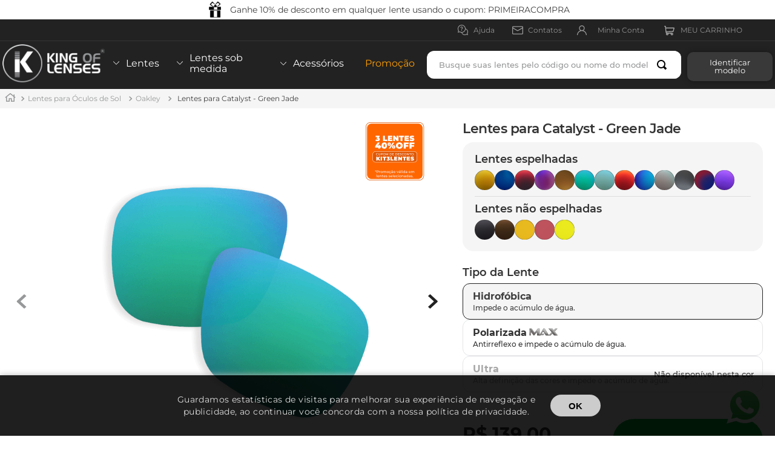

--- FILE ---
content_type: text/html; charset=utf-8
request_url: https://www.kingoflenses.com.br/lentes-para-catalyst---green-jade/p
body_size: 144940
content:

<!DOCTYPE html>
  <html lang="pt-BR">
  <head>
    <meta name="viewport" content="width=device-width, initial-scale=1">
    <meta name="generator" content="vtex.render-server@8.179.0">
    <meta charset='utf-8'>
    

    

<link rel="stylesheet" type="text/css" href="https://kingofflenses.vtexassets.com/_v/public/vtex.styles-graphql/v1/style/kingofflenses.store@6.0.10$style.common.min.css?v=1&workspace=master"  id="style_link_common" class="style_link" crossorigin />
<link rel="stylesheet" type="text/css" href="https://kingofflenses.vtexassets.com/_v/public/vtex.styles-graphql/v1/style/kingofflenses.store@6.0.10$style.small.min.css?v=1&workspace=master" media="screen and (min-width: 20em)" id="style_link_small" class="style_link" crossorigin />
<link rel="stylesheet" type="text/css" href="https://kingofflenses.vtexassets.com/_v/public/vtex.styles-graphql/v1/style/kingofflenses.store@6.0.10$style.notsmall.min.css?v=1&workspace=master" media="screen and (min-width: 40em)" id="style_link_notsmall" class="style_link" crossorigin />
<link rel="stylesheet" type="text/css" href="https://kingofflenses.vtexassets.com/_v/public/vtex.styles-graphql/v1/style/kingofflenses.store@6.0.10$style.large.min.css?v=1&workspace=master" media="screen and (min-width: 64em)" id="style_link_large" class="style_link" crossorigin />
<link rel="stylesheet" type="text/css" href="https://kingofflenses.vtexassets.com/_v/public/vtex.styles-graphql/v1/style/kingofflenses.store@6.0.10$style.xlarge.min.css?v=1&workspace=master" media="screen and (min-width: 80em)" id="style_link_xlarge" class="style_link" crossorigin />
<link rel="stylesheet" type="text/css" href="https://kingofflenses.vtexassets.com/_v/public/vtex.styles-graphql/v1/fonts/989db2448f309bfdd99b513f37c84b8f5794d2b5?v=1&workspace=master"  id="fonts_link"  crossorigin />
<link rel="preload" type="text/css" href="https://kingofflenses.vtexassets.com/_v/public/assets/v1/npm/animate.css@3.7.0/animate.min.css?workspace=master"    crossorigin  as="style" onload="this.onload=null;this.rel='stylesheet'" />
<noscript><link rel="stylesheet" type="text/css" href="https://kingofflenses.vtexassets.com/_v/public/assets/v1/npm/animate.css@3.7.0/animate.min.css?workspace=master"    crossorigin /></noscript>
<link rel="stylesheet" type="text/css" href="https://kingofflenses.vtexassets.com/_v/public/assets/v1/published/vtex.render-runtime@8.136.1/public/react/common.min.css?workspace=master"    crossorigin />
<link rel="stylesheet" type="text/css" href="https://kingofflenses.vtexassets.com/_v/public/assets/v1/published/vtex.store-components@3.178.5/public/react/Container.min.css?workspace=master"    crossorigin />
<link rel="stylesheet" type="text/css" href="https://kingofflenses.vtexassets.com/_v/public/assets/v1/published/vtex.styleguide@9.146.16/public/react/0.min.css?workspace=master"    crossorigin />
<link rel="stylesheet" type="text/css" href="https://kingofflenses.vtexassets.com/_v/public/assets/v1/published/vtex.flex-layout@0.21.5/public/react/0.min.css?workspace=master"    crossorigin />
<link rel="stylesheet" type="text/css" href="https://kingofflenses.vtexassets.com/_v/public/assets/v1/published/vtex.rich-text@0.16.1/public/react/index.min.css?workspace=master"    crossorigin />
<link rel="stylesheet" type="text/css" href="https://kingofflenses.vtexassets.com/_v/public/assets/v1/published/vtex.admin-pages@4.59.0/public/react/HighlightOverlay.min.css?workspace=master"    crossorigin />
<link rel="stylesheet" type="text/css" href="https://kingofflenses.vtexassets.com/_v/public/assets/v1/published/kingofflenses.lgpd@0.1.5/public/react/ModalLgpd.min.css?workspace=master"    crossorigin />
<link rel="stylesheet" type="text/css" href="https://kingofflenses.vtexassets.com/_v/public/assets/v1/published/vtex.styleguide@9.146.16/public/react/15.min.css?workspace=master"    crossorigin />
<link rel="stylesheet" type="text/css" href="https://kingofflenses.vtexassets.com/_v/public/assets/v1/published/vtex.store-components@3.178.5/public/react/SKUSelector.min.css?workspace=master"    crossorigin />
<link rel="stylesheet" type="text/css" href="https://kingofflenses.vtexassets.com/_v/public/assets/v1/published/vtex.styleguide@9.146.16/public/react/1.min.css?workspace=master"    crossorigin />
<link rel="stylesheet" type="text/css" href="https://kingofflenses.vtexassets.com/_v/public/assets/v1/published/vtex.store-components@3.178.5/public/react/AvailabilitySubscriber.min.css?workspace=master"    crossorigin />
<link rel="stylesheet" type="text/css" href="https://kingofflenses.vtexassets.com/_v/public/assets/v1/published/vtex.styleguide@9.146.16/public/react/Spinner.min.css?workspace=master"    crossorigin />
<link rel="stylesheet" type="text/css" href="https://kingofflenses.vtexassets.com/_v/public/assets/v1/published/vtex.login@2.69.1/public/react/1.min.css?workspace=master"    crossorigin />
<link rel="stylesheet" type="text/css" href="https://kingofflenses.vtexassets.com/_v/public/assets/v1/published/vtex.minicart@2.68.0/public/react/Minicart.min.css?workspace=master"    crossorigin />
<link rel="stylesheet" type="text/css" href="https://kingofflenses.vtexassets.com/_v/public/assets/v1/published/kingofflenses.store@6.0.10/public/react/SimilarsShelfs.min.css?workspace=master"    crossorigin />
<link rel="stylesheet" type="text/css" href="https://kingofflenses.vtexassets.com/_v/public/assets/v1/published/vtex.styleguide@9.146.16/public/react/Tooltip.min.css?workspace=master"    crossorigin />
<link rel="stylesheet" type="text/css" href="https://kingofflenses.vtexassets.com/_v/public/assets/v1/published/vtex.store-components@3.178.5/public/react/4.min.css?workspace=master"    crossorigin />
<link rel="stylesheet" type="text/css" href="https://kingofflenses.vtexassets.com/_v/public/assets/v1/published/vtex.store-components@3.178.5/public/react/SearchBar.min.css?workspace=master"    crossorigin />
<link rel="stylesheet" type="text/css" href="https://kingofflenses.vtexassets.com/_v/public/assets/v1/published/vtex.store-components@3.178.5/public/react/2.min.css?workspace=master"    crossorigin />
<link rel="stylesheet" type="text/css" href="https://kingofflenses.vtexassets.com/_v/public/assets/v1/published/vtex.store-components@3.178.5/public/react/ProductImages.min.css?workspace=master"    crossorigin />
<link rel="stylesheet" type="text/css" href="https://kingofflenses.vtexassets.com/_v/public/assets/v1/published/vtex.store-components@3.178.5/public/react/ProductDescription.min.css?workspace=master"    crossorigin />
<link rel="stylesheet" type="text/css" href="https://kingofflenses.vtexassets.com/_v/public/assets/v1/published/vtex.store-components@3.178.5/public/react/DiscountBadge.min.css?workspace=master"    crossorigin />
<link rel="stylesheet" type="text/css" href="https://kingofflenses.vtexassets.com/_v/public/assets/v1/published/vtex.product-summary@2.91.1/public/react/ProductSummaryImage.min.css?workspace=master"    crossorigin />
<link rel="stylesheet" type="text/css" href="https://kingofflenses.vtexassets.com/_v/public/assets/v1/published/vtex.store-components@3.178.5/public/react/Logo.min.css?workspace=master"    crossorigin />
<link rel="stylesheet" type="text/css" href="https://kingofflenses.vtexassets.com/_v/public/assets/v1/published/vtex.search@2.18.8/public/react/Autocomplete.min.css?workspace=master"    crossorigin />
<link rel="stylesheet" type="text/css" href="https://kingofflenses.vtexassets.com/_v/public/assets/v1/published/vtex.modal-layout@0.14.2/public/react/0.min.css?workspace=master"    crossorigin />
<link rel="stylesheet" type="text/css" href="https://kingofflenses.vtexassets.com/_v/public/assets/v1/published/vtex.product-customizer@2.12.4/public/react/ProductAssemblyOptionInputValues.min.css?workspace=master"    crossorigin />
<link rel="stylesheet" type="text/css" href="https://kingofflenses.vtexassets.com/_v/public/assets/v1/published/kingofflenses.store@6.0.10/public/react/CustomBuyButton.min.css?workspace=master"    crossorigin />
<link rel="stylesheet" type="text/css" href="https://kingofflenses.vtexassets.com/_v/public/assets/v1/published/vtex.modal-layout@0.14.2/public/react/ModalHeader.min.css?workspace=master"    crossorigin />
<noscript id="styles_overrides"></noscript>

<link rel="stylesheet" type="text/css" href="https://kingofflenses.vtexassets.com/_v/public/vtex.styles-graphql/v1/overrides/vtex.product-list@0.37.5$overrides.css?v=1&workspace=master"  id="override_link_0" class="override_link" crossorigin />
<link rel="stylesheet" type="text/css" href="https://kingofflenses.vtexassets.com/_v/public/vtex.styles-graphql/v1/overrides/vtex.minicart@2.68.0$overrides.css?v=1&workspace=master"  id="override_link_1" class="override_link" crossorigin />
<link rel="stylesheet" type="text/css" href="https://kingofflenses.vtexassets.com/_v/public/vtex.styles-graphql/v1/overrides/kingofflenses.store@6.0.10$overrides.css?v=1&workspace=master"  id="override_link_2" class="override_link" crossorigin />
<link rel="stylesheet" type="text/css" href="https://kingofflenses.vtexassets.com/_v/public/vtex.styles-graphql/v1/overrides/kingofflenses.store@6.0.10$fonts.css?v=1&workspace=master"  id="override_link_3" class="override_link" crossorigin />

    
    <!--pixel:start:vtex.facebook-domain-verification-->
<meta name="facebook-domain-verification" content="49nabgu4zpeys4lpp0ui8s88s3czwd">

<!--pixel:end:vtex.facebook-domain-verification-->
<!--pixel:start:vtex.request-capture-->
<script >!function(e,t,c,n,r,a,i){a=e.vtexrca=e.vtexrca||function(){(a.q=a.q||[]).push(arguments)},a.l=+new Date,i=t.createElement(c),i.async=!0,i.src=n,r=t.getElementsByTagName(c)[0],r.parentNode.insertBefore(i,r)}(window,document,"script","https://io.vtex.com.br/rc/rc.js"),vtexrca("init")</script>
<script >!function(e,t,n,a,c,f,o){f=e.vtexaf=e.vtexaf||function(){(f.q=f.q||[]).push(arguments)},f.l=+new Date,o=t.createElement(n),o.async=!0,o.src=a,c=t.getElementsByTagName(n)[0],c.parentNode.insertBefore(o,c)}(window,document,"script","https://activity-flow.vtex.com/af/af.js")</script>

<!--pixel:end:vtex.request-capture-->
<!--pixel:start:vtexromania.edrone-->
<script >
  (function() {
    var appId = "61730693946ab";
    if (!appId) {
      console.error('Warning: No Edrone APP ID is defined. Please configure it in the apps admin.');
      return
    }else {
      (function (srcjs) {
        window._edrone = window._edrone || {};
        _edrone.app_id = appId;
        var doc = document.createElement('script');
        doc.type = 'text/javascript';
        doc.async = true;
        doc.src = ('https:' == document.location.protocol ? 'https:' : 'http:') + srcjs;
        var s = document.getElementsByTagName('script')[0];
        s.parentNode.insertBefore(doc, s);
      })("//d3bo67muzbfgtl.cloudfront.net/edrone_2_0.js");
    }
  })()
</script>

<!--pixel:end:vtexromania.edrone-->
<!--pixel:start:vtex.smarthint-->
<script src="https://code.jquery.com/jquery-3.4.1.min.js"
  integrity="sha256-CSXorXvZcTkaix6Yvo6HppcZGetbYMGWSFlBw8HfCJo="
  crossorigin="anonymous"></script>
<script type="text/javascript">
  (function(window) {
    var smarthintkey = "SH-151209";
    if (smarthintkey) {
      window.smarthintkey = smarthintkey;
      var script = document.createElement("script");
      script.type = "text/javascript";
      script.async = true;
      script.src = "https://service.smarthint.co/Scripts/i/Vtex.IO.min.js";
      var s = document.getElementsByTagName("script")[0];
      s.parentNode.insertBefore(script, s);
    }
  })(window);
</script>

<!--pixel:end:vtex.smarthint-->
<!--pixel:start:vtex.google-tag-manager-->
<script >
  (function() {
    var gtmId = "GTM-P6KTVWQ";
    if (!gtmId) {
      console.error('Warning: No Google Tag Manager ID is defined. Please configure it in the apps admin.');
    } else {
      window.dataLayer = window.dataLayer || [];
      window.dataLayer.push({ 'gtm.blacklist': [] });
      // GTM script snippet. Taken from: https://developers.google.com/tag-manager/quickstart
      (function(w,d,s,l,i){w[l]=w[l]||[];w[l].push({'gtm.start':
      new Date().getTime(),event:'gtm.js'});var f=d.getElementsByTagName(s)[0],
      j=d.createElement(s),dl=l!='dataLayer'?'&l='+l:'';j.async=true;j.src=
      'https://www.googletagmanager.com/gtm.js?id='+i+dl;f.parentNode.insertBefore(j,f);
      })(window,document,'script','dataLayer',gtmId)
    }
  })()
</script>

<!--pixel:end:vtex.google-tag-manager-->
<!--pixel:start:vtex.facebook-fbe-->
<script src="https://capi-automation.s3.us-east-2.amazonaws.com/public/client_js/capiParamBuilder/clientParamBuilder.bundle.js"></script>
<script >clientParamBuilder.processAndCollectParams(window.location.href)</script>
<script >
  !function (f, b, e, v, n, t, s) {
    if (f.fbq) return; n = f.fbq = function () {
      if (arguments[1] === "Purchase" && typeof arguments[3]?.eventID === "undefined" && arguments[2]?.content_type !== "product") return;
      if (arguments[1] === "AddToCart" && typeof arguments[3]?.eventID === "undefined" && arguments[2]?.content_type !== "product") return;
      if (arguments[1] === "PageView" && typeof arguments[3]?.eventID === "undefined") return;
      if (arguments[1] === "Search" && typeof arguments[3]?.eventID === "undefined") return;
      if (arguments[1] === "ViewContent" && typeof arguments[3]?.eventID === "undefined" && arguments[2]?.content_type !== "product") return;
      n.callMethod ?
      n.callMethod.apply(n, arguments) : n.queue.push(arguments)
    };
    if (!f._fbq) f._fbq = n; n.push = n; n.loaded = !0; n.version = '2.0';
    n.queue = []; t = b.createElement(e); t.async = !0;
    t.src = v; s = b.head.getElementsByTagName(e)[0];
    s.parentNode.insertBefore(t, s)
  }(window, document, 'script',
    'https://connect.facebook.net/en_US/fbevents.js');

  fbq.disablePushState = true;
  fbq.allowDuplicatePageViews = true;
  window.pixelId = "2820607828179422";
  window.fbPixelItemPrefix = "";
  window.fireEvents = window.pixelId !== "" && "true".toLowerCase() !== 'false';
  fbeConsentSetting = "false";
  if (fbeConsentSetting == 'true'){
        fbq('consent', 'revoke')
        document.cookie = "fbe_consent=false; SameSite=None; Secure"
        }
</script>
<!--pixel:end:vtex.facebook-fbe-->
<!--pixel:start:vtex.google-search-console-->
<meta name="google-site-verification" content="" />

<!--pixel:end:vtex.google-search-console-->
<!--pixel:start:vtexbr.tiktok-tbp-->
<script >
    window.tiktokTbp = window.tiktokTbp || {}
    window.tiktokTbp.pixelCode = ``

    if (!!window.tiktokTbp.pixelCode) {
        window.tiktokTbp.enabled = true;

        !function (w, d, t) {
            w.TiktokAnalyticsObject = t; var ttq = w[t] = w[t] || []; ttq.methods = ["page", "track", "identify", "instances", "debug", "on", "off", "once", "ready", "alias", "group", "enableCookie", "disableCookie"], ttq.setAndDefer = function (t, e) { t[e] = function () { t.push([e].concat(Array.prototype.slice.call(arguments, 0))) } }; for (var i = 0; i < ttq.methods.length; i++)ttq.setAndDefer(ttq, ttq.methods[i]); ttq.instance = function (t) { for (var e = ttq._i[t] || [], n = 0; n < ttq.methods.length; n++)ttq.setAndDefer(e, ttq.methods[n]); return e }, ttq.load = function (e, n) { var i = "https://analytics.tiktok.com/i18n/pixel/events.js"; ttq._i = ttq._i || {}, ttq._i[e] = [], ttq._i[e]._u = i, ttq._t = ttq._t || {}, ttq._t[e] = +new Date, ttq._o = ttq._o || {}, ttq._o[e] = n || {},ttq._partner=ttq._partner||"VTEX"; var o = document.createElement("script"); o.type = "text/javascript", o.async = !0, o.src = i + "?sdkid=" + e + "&lib=" + t; var a = document.getElementsByTagName("script")[0]; a.parentNode.insertBefore(o, a) };
            ttq.load(window.tiktokTbp.pixelCode);
            ttq.page();
        }(window, document, 'ttq');
    }else{
        console.warn('TikTok Pixel (TBP) is disabled - no valid Pixel ID configured.')
    }
</script>
<!--pixel:end:vtexbr.tiktok-tbp-->


  <title data-react-helmet="true"></title>
<meta data-react-helmet="true" name="viewport" content="width=device-width, initial-scale=1"/><meta data-react-helmet="true" name="copyright" content="King Of Lenses"/><meta data-react-helmet="true" name="author" content="King Of Lenses"/><meta data-react-helmet="true" name="country" content="BRA"/><meta data-react-helmet="true" name="language" content="pt-BR"/><meta data-react-helmet="true" name="currency" content="BRL"/><meta data-react-helmet="true" name="robots" content="index, follow"/><meta data-react-helmet="true" name="storefront" content="store_framework"/><meta data-react-helmet="true" name="description" content="&lt;p&gt;Lentes para Catalyst, com toda proteção necessária UVA e UV. As lentes para Catalyst possuem os tipos hidrofóbicas e polarizadas. Disponível em 26 cores, as lentes para Catalyst possuem garantia de 1 ano.&lt;/p&gt;"/><meta data-react-helmet="true" property="og:type" content="product"/><meta data-react-helmet="true" property="og:title" content="Lentes para Catalyst - Green Jade - Lentes para Óculos Oakley e Ray-Ban em promoção"/><meta data-react-helmet="true" property="og:url" content="https://www.kingoflenses.com.br/_v/segment/routing/vtex.store@2.x/product/46421/lentes-para-catalyst---green-jade/p"/><meta data-react-helmet="true" property="og:description" content="&lt;p&gt;Lentes para Catalyst, com toda proteção necessária UVA e UV. As lentes para Catalyst possuem os tipos hidrofóbicas e polarizadas. Disponível em 26 cores, as lentes para Catalyst possuem garantia de 1 ano.&lt;/p&gt;"/><meta data-react-helmet="true" property="product:sku" content="371"/><meta data-react-helmet="true" property="product:retailer_part_no" content="46421"/><meta data-react-helmet="true" property="product:retailer_item_id" content="CT6.2"/><meta data-react-helmet="true" property="product:condition" content="new"/><meta data-react-helmet="true" property="product:brand" content="King Of Lenses"/><meta data-react-helmet="true" property="product:price:currency" content="BRL"/><meta data-react-helmet="true" property="product:category" content="/Lentes para Óculos de Sol/Oakley/"/><meta data-react-helmet="true" property="product:category" content="/Lentes para Óculos de Sol/"/><meta data-react-helmet="true" property="og:image" content="https://kingofflenses.vtexassets.com/arquivos/ids/269978/kingoflenses-lentes-green-jade-oakley-catalyst.png?v=638826523910430000"/><meta data-react-helmet="true" property="og:image" content="https://kingofflenses.vtexassets.com/arquivos/ids/269979/GREEN-JADE.jpg?v=638826523910730000"/><meta data-react-helmet="true" property="product:price:amount" content="139"/><meta data-react-helmet="true" property="product:availability" content="instock"/>
<script data-react-helmet="true" src="https://www.google.com/recaptcha/enterprise.js?render=6LdV7CIpAAAAAPUrHXWlFArQ5hSiNQJk6Ja-vcYM&amp;hl=pt-BR" async="true"></script><script data-react-helmet="true" >
            {
              const style = document.createElement('style')

              style.textContent = '.grecaptcha-badge {visibility: hidden; }'
              document.head.appendChild(style)
            }
          </script>
  
  
  <link data-react-helmet="true" rel="canonical" href="https://www.kingoflenses.com.br/lentes-para-catalyst---green-jade/p"/>
</head>
<body class="bg-base">
  <div id="styles_iconpack" style="display:none"><svg class="dn" height="0" version="1.1" width="0" xmlns="http://www.w3.org/2000/svg"><defs><g id="bnd-logo"><path d="M14.8018 2H2.8541C1.92768 2 1.33445 2.93596 1.76795 3.71405L2.96368 5.86466H0.796482C0.659276 5.8647 0.524407 5.89841 0.404937 5.96253C0.285467 6.02665 0.185446 6.119 0.114562 6.23064C0.0436777 6.34228 0.0043325 6.46943 0.000337815 6.59976C-0.00365688 6.73009 0.0278339 6.8592 0.0917605 6.97457L3.93578 13.8888C4.00355 14.0104 4.10491 14.1121 4.22896 14.1831C4.35301 14.254 4.49507 14.2915 4.63987 14.2915C4.78466 14.2915 4.92672 14.254 5.05077 14.1831C5.17483 14.1121 5.27618 14.0104 5.34395 13.8888L6.38793 12.0211L7.69771 14.3775C8.15868 15.2063 9.40744 15.2078 9.87001 14.38L15.8585 3.67064C16.2818 2.91319 15.7043 2 14.8018 2ZM9.43491 6.57566L6.85274 11.1944C6.80761 11.2753 6.74016 11.3429 6.65762 11.3901C6.57508 11.4373 6.48058 11.4622 6.38426 11.4622C6.28794 11.4622 6.19344 11.4373 6.1109 11.3901C6.02836 11.3429 5.96091 11.2753 5.91578 11.1944L3.35853 6.59509C3.31587 6.51831 3.29482 6.43236 3.2974 6.34558C3.29998 6.25879 3.3261 6.17411 3.37325 6.09974C3.4204 6.02538 3.48696 5.96385 3.56649 5.92112C3.64601 5.87839 3.73581 5.85591 3.82717 5.85585H8.97937C9.06831 5.85591 9.15572 5.87782 9.23312 5.91945C9.31052 5.96108 9.37529 6.02102 9.42113 6.09345C9.46697 6.16588 9.49232 6.24834 9.49474 6.33283C9.49716 6.41732 9.47655 6.50097 9.43491 6.57566Z" fill="currentColor"/><path d="M14.8018 2H2.8541C1.92768 2 1.33445 2.93596 1.76795 3.71405L2.96368 5.86466H0.796482C0.659276 5.8647 0.524407 5.89841 0.404937 5.96253C0.285467 6.02665 0.185446 6.119 0.114562 6.23064C0.0436777 6.34228 0.0043325 6.46943 0.000337815 6.59976C-0.00365688 6.73009 0.0278339 6.8592 0.0917605 6.97457L3.93578 13.8888C4.00355 14.0104 4.10491 14.1121 4.22896 14.1831C4.35301 14.254 4.49507 14.2915 4.63987 14.2915C4.78466 14.2915 4.92672 14.254 5.05077 14.1831C5.17483 14.1121 5.27618 14.0104 5.34395 13.8888L6.38793 12.0211L7.69771 14.3775C8.15868 15.2063 9.40744 15.2078 9.87001 14.38L15.8585 3.67064C16.2818 2.91319 15.7043 2 14.8018 2ZM9.43491 6.57566L6.85274 11.1944C6.80761 11.2753 6.74016 11.3429 6.65762 11.3901C6.57508 11.4373 6.48058 11.4622 6.38426 11.4622C6.28794 11.4622 6.19344 11.4373 6.1109 11.3901C6.02836 11.3429 5.96091 11.2753 5.91578 11.1944L3.35853 6.59509C3.31587 6.51831 3.29482 6.43236 3.2974 6.34558C3.29998 6.25879 3.3261 6.17411 3.37325 6.09974C3.4204 6.02538 3.48696 5.96385 3.56649 5.92112C3.64601 5.87839 3.73581 5.85591 3.82717 5.85585H8.97937C9.06831 5.85591 9.15572 5.87782 9.23312 5.91945C9.31052 5.96108 9.37529 6.02102 9.42113 6.09345C9.46697 6.16588 9.49232 6.24834 9.49474 6.33283C9.49716 6.41732 9.47655 6.50097 9.43491 6.57566Z" fill="currentColor"/></g><g id="hpa-arrow-from-bottom"><path d="M7.00001 3.4V12H9.00001V3.4L13 7.4L14.4 6L8.70001 0.3C8.30001 -0.1 7.70001 -0.1 7.30001 0.3L1.60001 6L3.00001 7.4L7.00001 3.4Z" fill="currentColor"/><path d="M15 14H1V16H15V14Z" fill="currentColor"/></g><g id="hpa-arrow-to-bottom"><path d="M8.00001 12C8.30001 12 8.50001 11.9 8.70001 11.7L14.4 6L13 4.6L9.00001 8.6V0H7.00001V8.6L3.00001 4.6L1.60001 6L7.30001 11.7C7.50001 11.9 7.70001 12 8.00001 12Z" fill="currentColor"/><path d="M15 14H1V16H15V14Z" fill="currentColor"/></g><g id="hpa-arrow-back"><path d="M5.5 15.5002C5.75781 15.5002 5.92969 15.4169 6.10156 15.2502L11 10.5002L9.79687 9.33356L6.35938 12.6669L6.35938 0H4.64063L4.64062 12.6669L1.20312 9.33356L0 10.5002L4.89844 15.2502C5.07031 15.4169 5.24219 15.5002 5.5 15.5002Z" transform="translate(16.0002) rotate(90)" fill="currentColor"/></g><g id="hpa-calendar"><path d="M5.66667 7.2H4.11111V8.8H5.66667V7.2ZM8.77778 7.2H7.22222V8.8H8.77778V7.2ZM11.8889 7.2H10.3333V8.8H11.8889V7.2ZM13.4444 1.6H12.6667V0H11.1111V1.6H4.88889V0H3.33333V1.6H2.55556C1.69222 1.6 1.00778 2.32 1.00778 3.2L1 14.4C1 15.28 1.69222 16 2.55556 16H13.4444C14.3 16 15 15.28 15 14.4V3.2C15 2.32 14.3 1.6 13.4444 1.6ZM13.4444 14.4H2.55556V5.6H13.4444V14.4Z" fill="currentColor"/></g><g id="hpa-cart"><path d="M15.0503 3.0002H4.92647C4.81221 3.00072 4.7012 2.96234 4.6118 2.89142C4.52239 2.8205 4.45996 2.72129 4.43483 2.6102L4.01342 0.800203C3.96651 0.570928 3.84041 0.365306 3.65708 0.219131C3.47375 0.0729566 3.24479 -0.00451449 3.01006 0.000203439H0.501677C0.368624 0.000203439 0.241021 0.0528819 0.146938 0.14665C0.0528551 0.240418 0 0.367595 0 0.500203L0 1.5002C0 1.63281 0.0528551 1.75999 0.146938 1.85376C0.241021 1.94753 0.368624 2.0002 0.501677 2.0002H1.80604C1.92077 1.9978 2.03274 2.03548 2.12253 2.10671C2.21232 2.17794 2.27429 2.27823 2.29768 2.3902L4.01342 10.2002C4.06032 10.4295 4.18642 10.6351 4.36975 10.7813C4.55308 10.9274 4.78204 11.0049 5.01677 11.0002H13.0436C13.2478 10.9891 13.4436 10.9161 13.605 10.791C13.7664 10.6659 13.8856 10.4947 13.9466 10.3002L15.9533 4.3002C15.9995 4.15468 16.0116 4.00057 15.9888 3.84965C15.9659 3.69874 15.9088 3.55504 15.8216 3.42956C15.7344 3.30408 15.6196 3.20015 15.4859 3.12573C15.3522 3.0513 15.2032 3.00837 15.0503 3.0002Z" fill="currentColor"/><path d="M5.02682 16.0002C6.13509 16.0002 7.03353 15.1048 7.03353 14.0002C7.03353 12.8956 6.13509 12.0002 5.02682 12.0002C3.91855 12.0002 3.02011 12.8956 3.02011 14.0002C3.02011 15.1048 3.91855 16.0002 5.02682 16.0002Z" fill="currentColor"/><path d="M13.0737 16.0002C14.182 16.0002 15.0804 15.1048 15.0804 14.0002C15.0804 12.8956 14.182 12.0002 13.0737 12.0002C11.9655 12.0002 11.067 12.8956 11.067 14.0002C11.067 15.1048 11.9655 16.0002 13.0737 16.0002Z" fill="currentColor"/></g><g id="hpa-delete"><path d="M7 7H5V13H7V7Z" fill="currentColor"/><path d="M11 7H9V13H11V7Z" fill="currentColor"/><path d="M12 1C12 0.4 11.6 0 11 0H5C4.4 0 4 0.4 4 1V3H0V5H1V15C1 15.6 1.4 16 2 16H14C14.6 16 15 15.6 15 15V5H16V3H12V1ZM6 2H10V3H6V2ZM13 5V14H3V5H13Z" fill="currentColor"/></g><g id="mpa-play"><path d="M3.5241 0.937906C2.85783 0.527894 2 1.00724 2 1.78956V14.2104C2 14.9928 2.85783 15.4721 3.5241 15.0621L13.6161 8.85166C14.2506 8.46117 14.2506 7.53883 13.6161 7.14834L3.5241 0.937906Z" fill="currentColor"/></g><g id="mpa-pause"><rect width="6" height="16" fill="currentColor"/><rect x="10" width="6" height="16" fill="currentColor"/></g><g id="sti-volume-on"><path d="M0 5.2634V10.7366H3.55556L8 15.2976V0.702394L3.55556 5.2634H0ZM12 8C12 6.3854 11.0933 4.99886 9.77778 4.32383V11.667C11.0933 11.0011 12 9.6146 12 8ZM9.77778 0V1.87913C12.3467 2.66363 14.2222 5.10832 14.2222 8C14.2222 10.8917 12.3467 13.3364 9.77778 14.1209V16C13.3422 15.1699 16 11.9042 16 8C16 4.09578 13.3422 0.830103 9.77778 0V0Z" fill="currentColor"/></g><g id="sti-volume-off"><path d="M12 8C12 6.42667 11.0933 5.07556 9.77778 4.41778V6.38222L11.9556 8.56C11.9822 8.38222 12 8.19556 12 8V8ZM14.2222 8C14.2222 8.83556 14.0444 9.61778 13.7422 10.3467L15.0844 11.6889C15.6711 10.5867 16 9.33333 16 8C16 4.19556 13.3422 1.01333 9.77778 0.204444V2.03556C12.3467 2.8 14.2222 5.18222 14.2222 8ZM1.12889 0L0 1.12889L4.20444 5.33333H0V10.6667H3.55556L8 15.1111V9.12889L11.7778 12.9067C11.1822 13.3689 10.5156 13.7333 9.77778 13.9556V15.7867C11.0044 15.5111 12.1156 14.9422 13.0578 14.1778L14.8711 16L16 14.8711L8 6.87111L1.12889 0ZM8 0.888889L6.14222 2.74667L8 4.60444V0.888889Z" fill="currentColor"/></g><g id="hpa-profile"><path d="M7.99 8C10.1964 8 11.985 6.20914 11.985 4C11.985 1.79086 10.1964 0 7.99 0C5.78362 0 3.995 1.79086 3.995 4C3.995 6.20914 5.78362 8 7.99 8Z" fill="currentColor"/><path d="M14.8215 11.38C15.1694 11.5401 15.4641 11.7969 15.6704 12.12C15.8791 12.442 15.9933 12.8162 16 13.2V15.49V16H15.4906H0.509363H0V15.49V13.2C0.000731876 12.8181 0.107964 12.4441 0.309613 12.12C0.515896 11.7969 0.810577 11.5401 1.15855 11.38C3.31243 10.4409 5.64096 9.97049 7.99001 9.99999C10.3391 9.97049 12.6676 10.4409 14.8215 11.38Z" fill="currentColor"/></g><g id="hpa-save"><path d="M11.7 0.3C11.5 0.1 11.3 0 11 0H10V3C10 3.6 9.6 4 9 4H4C3.4 4 3 3.6 3 3V0H1C0.4 0 0 0.4 0 1V15C0 15.6 0.4 16 1 16H15C15.6 16 16 15.6 16 15V5C16 4.7 15.9 4.5 15.7 4.3L11.7 0.3ZM13 14H3V11C3 10.4 3.4 10 4 10H12C12.6 10 13 10.4 13 11V14Z" fill="currentColor"/><path d="M9 0H7V3H9V0Z" fill="currentColor"/></g><g id="hpa-search"><path d="M15.707 13.293L13 10.586C13.63 9.536 14 8.311 14 7C14 3.14 10.859 0 7 0C3.141 0 0 3.14 0 7C0 10.86 3.141 14 7 14C8.312 14 9.536 13.631 10.586 13L13.293 15.707C13.488 15.902 13.744 16 14 16C14.256 16 14.512 15.902 14.707 15.707L15.707 14.707C16.098 14.316 16.098 13.684 15.707 13.293ZM7 12C4.239 12 2 9.761 2 7C2 4.239 4.239 2 7 2C9.761 2 12 4.239 12 7C12 9.761 9.761 12 7 12Z" fill="currentColor"/></g><g id="hpa-hamburguer-menu"><path fill="currentColor" d="M15,7H1C0.4,7,0,7.4,0,8s0.4,1,1,1h14c0.6,0,1-0.4,1-1S15.6,7,15,7z"/><path fill="currentColor" d="M15,1H1C0.4,1,0,1.4,0,2s0.4,1,1,1h14c0.6,0,1-0.4,1-1S15.6,1,15,1z"/><path fill="currentColor" d="M15,13H1c-0.6,0-1,0.4-1,1s0.4,1,1,1h14c0.6,0,1-0.4,1-1S15.6,13,15,13z"/></g><g id="hpa-location-marker"><path d="M19.9655 10.4828C19.9655 16.3448 10.4828 26 10.4828 26C10.4828 26 1 16.431 1 10.4828C1 4.44828 5.91379 1 10.4828 1C15.0517 1 19.9655 4.53448 19.9655 10.4828Z" stroke="currentColor" stroke-width="2" stroke-miterlimit="10" stroke-linecap="round" stroke-linejoin="round"/><path d="M10.4827 13.069C11.911 13.069 13.0689 11.9111 13.0689 10.4828C13.0689 9.05443 11.911 7.89655 10.4827 7.89655C9.05437 7.89655 7.89648 9.05443 7.89648 10.4828C7.89648 11.9111 9.05437 13.069 10.4827 13.069Z" stroke="currentColor" stroke-width="2" stroke-miterlimit="10" stroke-linecap="round" stroke-linejoin="round"/></g><g id="hpa-telemarketing"><path d="M14 10V7C14 3.68629 11.3137 1 8 1V1C4.68629 1 2 3.68629 2 7V10" stroke="currentColor" stroke-width="1.5"/><path d="M14 10V10C14 12.2091 12.2091 14 10 14H8" stroke="currentColor" stroke-width="1.5"/><rect y="7" width="3" height="5" rx="1" fill="currentColor"/><rect x="11" y="12" width="4" height="5" rx="2" transform="rotate(90 11 12)" fill="currentColor"/><rect x="13" y="7" width="3" height="5" rx="1" fill="currentColor"/></g><g id="mpa-globe"><path d="M8,0C3.6,0,0,3.6,0,8s3.6,8,8,8s8-3.6,8-8S12.4,0,8,0z M13.9,7H12c-0.1-1.5-0.4-2.9-0.8-4.1 C12.6,3.8,13.6,5.3,13.9,7z M8,14c-0.6,0-1.8-1.9-2-5H10C9.8,12.1,8.6,14,8,14z M6,7c0.2-3.1,1.3-5,2-5s1.8,1.9,2,5H6z M4.9,2.9 C4.4,4.1,4.1,5.5,4,7H2.1C2.4,5.3,3.4,3.8,4.9,2.9z M2.1,9H4c0.1,1.5,0.4,2.9,0.8,4.1C3.4,12.2,2.4,10.7,2.1,9z M11.1,13.1 c0.5-1.2,0.7-2.6,0.8-4.1h1.9C13.6,10.7,12.6,12.2,11.1,13.1z" fill="currentColor"/></g><g id="mpa-filter-settings"><path d="M4 5V1" stroke="#4F4F4F" stroke-miterlimit="10" stroke-linecap="round" stroke-linejoin="round"/><path d="M4 16V14" stroke="#4F4F4F" stroke-miterlimit="10" stroke-linecap="round" stroke-linejoin="round"/><path d="M13 12V16" stroke="#4F4F4F" stroke-miterlimit="10" stroke-linecap="round" stroke-linejoin="round"/><path d="M13 1V3" stroke="#4F4F4F" stroke-miterlimit="10" stroke-linecap="round" stroke-linejoin="round"/><path d="M4 14C5.65685 14 7 12.6569 7 11C7 9.34315 5.65685 8 4 8C2.34315 8 1 9.34315 1 11C1 12.6569 2.34315 14 4 14Z" stroke="#4F4F4F" stroke-miterlimit="10" stroke-linecap="round" stroke-linejoin="round"/><path d="M13 9C14.6569 9 16 7.65685 16 6C16 4.34315 14.6569 3 13 3C11.3431 3 10 4.34315 10 6C10 7.65685 11.3431 9 13 9Z" stroke="#4F4F4F" stroke-miterlimit="10" stroke-linecap="round" stroke-linejoin="round"/></g><g id="mpa-single-item"><path d="M10.2857 0H1.71429C0.685714 0 0 0.685714 0 1.71429V10.2857C0 11.3143 0.685714 12 1.71429 12H10.2857C11.3143 12 12 11.3143 12 10.2857V1.71429C12 0.685714 11.3143 0 10.2857 0Z" fill="currentColor"/><rect y="14" width="12" height="2" rx="1" fill="currentColor"/></g><g id="mpa-gallery"><path d="M6 0H1C0.4 0 0 0.4 0 1V6C0 6.6 0.4 7 1 7H6C6.6 7 7 6.6 7 6V1C7 0.4 6.6 0 6 0Z" fill="currentColor"/><path d="M15 0H10C9.4 0 9 0.4 9 1V6C9 6.6 9.4 7 10 7H15C15.6 7 16 6.6 16 6V1C16 0.4 15.6 0 15 0Z" fill="currentColor"/><path d="M6 9H1C0.4 9 0 9.4 0 10V15C0 15.6 0.4 16 1 16H6C6.6 16 7 15.6 7 15V10C7 9.4 6.6 9 6 9Z" fill="currentColor"/><path d="M15 9H10C9.4 9 9 9.4 9 10V15C9 15.6 9.4 16 10 16H15C15.6 16 16 15.6 16 15V10C16 9.4 15.6 9 15 9Z" fill="currentColor"/></g><g id="mpa-list-items"><path d="M6 0H1C0.4 0 0 0.4 0 1V6C0 6.6 0.4 7 1 7H6C6.6 7 7 6.6 7 6V1C7 0.4 6.6 0 6 0Z" fill="currentColor"/><rect x="9" width="7" height="3" rx="1" fill="currentColor"/><rect x="9" y="4" width="4" height="3" rx="1" fill="currentColor"/><rect x="9" y="9" width="7" height="3" rx="1" fill="currentColor"/><rect x="9" y="13" width="4" height="3" rx="1" fill="currentColor"/><path d="M6 9H1C0.4 9 0 9.4 0 10V15C0 15.6 0.4 16 1 16H6C6.6 16 7 15.6 7 15V10C7 9.4 6.6 9 6 9Z" fill="currentColor"/></g><g id="mpa-heart"><path d="M14.682 2.31811C14.2647 1.89959 13.7687 1.56769 13.2226 1.3415C12.6765 1.11531 12.0911 0.99929 11.5 1.00011C10.8245 0.995238 10.157 1.14681 9.54975 1.44295C8.94255 1.73909 8.41213 2.17178 8.00004 2.70711C7.58764 2.17212 7.05716 1.73969 6.45002 1.44358C5.84289 1.14747 5.17552 0.995697 4.50004 1.00011C3.61002 1.00011 2.73998 1.26402 1.99995 1.75849C1.25993 2.25295 0.683144 2.95576 0.342546 3.77803C0.00194874 4.60031 -0.0871663 5.50511 0.0864704 6.37803C0.260107 7.25095 0.688697 8.05278 1.31804 8.68211L8.00004 15.0001L14.682 8.68211C15.0999 8.26425 15.4314 7.76817 15.6575 7.2222C15.8837 6.67623 16.0001 6.09107 16.0001 5.50011C16.0001 4.90916 15.8837 4.32399 15.6575 3.77803C15.4314 3.23206 15.0999 2.73598 14.682 2.31811V2.31811ZM13.282 7.25111L8.00004 12.2471L2.71504 7.24711C2.37145 6.8954 2.1392 6.45018 2.04734 5.96715C1.95549 5.48412 2.00811 4.98473 2.19862 4.53145C2.38913 4.07817 2.70908 3.69113 3.11843 3.41876C3.52778 3.14638 4.00835 3.00076 4.50004 3.00011C5.93704 3.00011 6.81204 3.68111 8.00004 5.62511C9.18704 3.68111 10.062 3.00011 11.5 3.00011C11.9925 2.99999 12.4741 3.14534 12.8843 3.41791C13.2945 3.69048 13.615 4.07814 13.8057 4.53223C13.9964 4.98632 14.0487 5.48661 13.956 5.97031C13.8634 6.45402 13.63 6.89959 13.285 7.25111H13.282Z" fill="currentColor"/></g><g id="mpa-clone--outline"><path d="M5.20004 5.2L5.20004 3C5.20004 1.89543 6.09547 0.999997 7.20004 0.999997H13C14.1046 0.999997 15 1.89543 15 3V8.80001C15 9.90457 14.1046 10.8 13 10.8H10.8" stroke="currentColor" stroke-width="2" stroke-miterlimit="10" stroke-linecap="square"/><path d="M1 7.19999L1 13C1 14.1046 1.89543 15 3 15H8.79997C9.90454 15 10.8 14.1046 10.8 13V7.19999C10.8 6.09542 9.90454 5.19999 8.79997 5.19999H3C1.89543 5.19999 1 6.09542 1 7.19999Z" stroke="currentColor" stroke-width="2" stroke-miterlimit="10" stroke-linecap="square"/></g><g id="mpa-clone--filled"><path d="M6.07501 4.925L6.07501 2.175C6.07501 1.62271 6.52273 1.175 7.07501 1.175H13.825C14.3773 1.175 14.825 1.62271 14.825 2.175V8.925C14.825 9.47729 14.3773 9.925 13.825 9.925H11.075" fill="currentColor"/><path d="M6.07501 4.925L6.07501 2.175C6.07501 1.62271 6.52273 1.175 7.07501 1.175H13.825C14.3773 1.175 14.825 1.62271 14.825 2.175V8.925C14.825 9.47729 14.3773 9.925 13.825 9.925H11.075" stroke="currentColor" stroke-width="2" stroke-miterlimit="10" stroke-linecap="square"/><path d="M1 6.49999L1 13C1 14.1046 1.89543 15 3 15H9.49997C10.6045 15 11.5 14.1046 11.5 13V6.49999C11.5 5.39542 10.6045 4.49999 9.49997 4.49999H3C1.89543 4.49999 1 5.39542 1 6.49999Z" fill="currentColor" stroke="white" stroke-width="2" stroke-miterlimit="10" stroke-linecap="square"/></g><g id="mpa-edit--outline"><path d="M11.7 0.3C11.3 -0.1 10.7 -0.1 10.3 0.3L0.3 10.3C0.1 10.5 0 10.7 0 11V15C0 15.6 0.4 16 1 16H5C5.3 16 5.5 15.9 5.7 15.7L15.7 5.7C16.1 5.3 16.1 4.7 15.7 4.3L11.7 0.3ZM4.6 14H2V11.4L8 5.4L10.6 8L4.6 14ZM12 6.6L9.4 4L11 2.4L13.6 5L12 6.6Z" fill="currentColor"/></g><g id="mpa-bookmark--filled"><path d="M3.33333 0C2.05 0 1 0.9 1 2V16L8 13L15 16V2C15 0.9 13.95 0 12.6667 0H3.33333Z" fill="currentColor"/></g><g id="mpa-bookmark--outline"><path d="M13 2V13.3L8 11.9L3 13.3V2H13ZM13 0H3C1.9 0 1 0.9 1 2V16L8 14L15 16V2C15 0.9 14.1 0 13 0Z" fill="currentColor"/></g><g id="mpa-edit--filled"><path d="M8.1 3.5L0.3 11.3C0.1 11.5 0 11.7 0 12V15C0 15.6 0.4 16 1 16H4C4.3 16 4.5 15.9 4.7 15.7L12.5 7.9L8.1 3.5Z" fill="currentColor"/><path d="M15.7 3.3L12.7 0.3C12.3 -0.1 11.7 -0.1 11.3 0.3L9.5 2.1L13.9 6.5L15.7 4.7C16.1 4.3 16.1 3.7 15.7 3.3Z" fill="currentColor"/></g><g id="mpa-external-link--line"><path d="M14.3505 0H2.80412V3.29897H10.3918L0 13.6907L2.30928 16L12.701 5.60825V13.1959H16V1.64948C16 0.659794 15.3402 0 14.3505 0Z" fill="currentColor"/></g><g id="mpa-external-link--outline"><path d="M15 0H8V2H12.6L6.3 8.3L7.7 9.7L14 3.4V8H16V1C16 0.4 15.6 0 15 0Z" fill="currentColor"/><path d="M14 16H1C0.4 16 0 15.6 0 15V2C0 1.4 0.4 1 1 1H5V3H2V14H13V11H15V15C15 15.6 14.6 16 14 16Z" fill="currentColor"/></g><g id="mpa-eyesight--outline--off"><path d="M14.5744 5.66925L13.1504 7.09325C13.4284 7.44025 13.6564 7.75725 13.8194 8.00025C13.0594 9.13025 10.9694 11.8203 8.25838 11.9852L6.44337 13.8003C6.93937 13.9243 7.45737 14.0002 8.00037 14.0002C12.7074 14.0002 15.7444 8.71625 15.8714 8.49225C16.0424 8.18825 16.0434 7.81625 15.8724 7.51225C15.8254 7.42725 15.3724 6.63125 14.5744 5.66925Z" fill="currentColor"/><path d="M0.293375 15.7072C0.488375 15.9022 0.744375 16.0002 1.00038 16.0002C1.25638 16.0002 1.51238 15.9022 1.70738 15.7072L15.7074 1.70725C16.0984 1.31625 16.0984 0.68425 15.7074 0.29325C15.3164 -0.09775 14.6844 -0.09775 14.2934 0.29325L11.5484 3.03825C10.5154 2.43125 9.33138 2.00025 8.00037 2.00025C3.24537 2.00025 0.251375 7.28925 0.126375 7.51425C-0.0426249 7.81725 -0.0416249 8.18625 0.128375 8.48925C0.198375 8.61425 1.17238 10.2913 2.82138 11.7653L0.292375 14.2942C-0.0976249 14.6842 -0.0976249 15.3162 0.293375 15.7072ZM2.18138 7.99925C2.95837 6.83525 5.14637 4.00025 8.00037 4.00025C8.74237 4.00025 9.43738 4.20125 10.0784 4.50825L8.51237 6.07425C8.34838 6.02925 8.17838 6.00025 8.00037 6.00025C6.89537 6.00025 6.00038 6.89525 6.00038 8.00025C6.00038 8.17825 6.02938 8.34825 6.07438 8.51225L4.24038 10.3462C3.28538 9.51025 2.55938 8.56225 2.18138 7.99925Z" fill="currentColor"/></g><g id="mpa-eyesight--filled--off"><path d="M14.6 5.60001L6.39999 13.8C6.89999 13.9 7.49999 14 7.99999 14C11.6 14 14.4 10.9 15.6 9.10001C16.1 8.40001 16.1 7.50001 15.6 6.80001C15.4 6.50001 15 6.10001 14.6 5.60001Z" fill="currentColor"/><path d="M14.3 0.3L11.6 3C10.5 2.4 9.3 2 8 2C4.4 2 1.6 5.1 0.4 6.9C-0.1 7.6 -0.1 8.5 0.4 9.1C0.9 9.9 1.8 10.9 2.8 11.8L0.3 14.3C-0.1 14.7 -0.1 15.3 0.3 15.7C0.5 15.9 0.7 16 1 16C1.3 16 1.5 15.9 1.7 15.7L15.7 1.7C16.1 1.3 16.1 0.7 15.7 0.3C15.3 -0.1 14.7 -0.1 14.3 0.3ZM5.3 9.3C5.1 8.9 5 8.5 5 8C5 6.3 6.3 5 8 5C8.5 5 8.9 5.1 9.3 5.3L5.3 9.3Z" fill="currentColor"/></g><g id="mpa-eyesight--outline--on"><path d="M8.00013 14C12.7071 14 15.7441 8.716 15.8711 8.492C16.0421 8.188 16.0431 7.816 15.8721 7.512C15.7461 7.287 12.7311 2 8.00013 2C3.24513 2 0.251127 7.289 0.126127 7.514C-0.0428725 7.817 -0.0418725 8.186 0.128127 8.489C0.254128 8.713 3.26913 14 8.00013 14ZM8.00013 4C10.8391 4 13.0361 6.835 13.8181 8C13.0341 9.166 10.8371 12 8.00013 12C5.15913 12 2.96213 9.162 2.18113 7.999C2.95813 6.835 5.14613 4 8.00013 4Z" fill="currentColor"/><path d="M8 11C9.65685 11 11 9.65685 11 8C11 6.34315 9.65685 5 8 5C6.34315 5 5 6.34315 5 8C5 9.65685 6.34315 11 8 11Z" fill="currentColor"/></g><g id="mpa-eyesight--filled--on"><path d="M7.975 14C11.575 14 14.375 10.9 15.575 9.1C16.075 8.4 16.075 7.5 15.575 6.8C14.375 5.1 11.575 2 7.975 2C4.375 2 1.575 5.1 0.375 6.9C-0.125 7.6 -0.125 8.5 0.375 9.1C1.575 10.9 4.375 14 7.975 14ZM7.975 5C9.675 5 10.975 6.3 10.975 8C10.975 9.7 9.675 11 7.975 11C6.275 11 4.975 9.7 4.975 8C4.975 6.3 6.275 5 7.975 5Z" fill="currentColor"/></g><g id="mpa-filter--outline"><path d="M15 3.16048C15 3.47872 14.8485 3.77795 14.5921 3.96637L9.96348 7.36697C9.70702 7.55539 9.55556 7.85462 9.55556 8.17285V13.0073C9.55556 13.4073 9.31716 13.7688 8.94947 13.9264L7.83836 14.4026C7.1785 14.6854 6.44444 14.2014 6.44444 13.4835V8.17285C6.44444 7.85462 6.29298 7.55539 6.03652 7.36697L1.40792 3.96637C1.15147 3.77795 1 3.47872 1 3.16048V2C1 1.44772 1.44772 1 2 1H14C14.5523 1 15 1.44772 15 2V3.16048Z" stroke="currentColor" stroke-width="2" stroke-miterlimit="10" stroke-linecap="square"/></g><g id="mpa-filter--filled"><path d="M15 0H1C0.4 0 0 0.4 0 1V3C0 3.3 0.1 3.6 0.4 3.8L6 8.5V15C6 15.4 6.2 15.8 6.6 15.9C6.7 16 6.9 16 7 16C7.3 16 7.5 15.9 7.7 15.7L9.7 13.7C9.9 13.5 10 13.3 10 13V8.5L15.6 3.8C15.9 3.6 16 3.3 16 3V1C16 0.4 15.6 0 15 0Z" fill="currentColor"/></g><g id="mpa-minus--line"><path d="M0 7.85715V8.14286C0 8.69515 0.447715 9.14286 1 9.14286H15C15.5523 9.14286 16 8.69515 16 8.14286V7.85715C16 7.30486 15.5523 6.85715 15 6.85715H1C0.447715 6.85715 0 7.30486 0 7.85715Z" fill="currentColor"/></g><g id="mpa-minus--outline"><circle cx="8" cy="8" r="7" stroke="currentColor" stroke-width="2"/><path d="M4 8.5V7.5C4 7.22386 4.22386 7 4.5 7H11.5C11.7761 7 12 7.22386 12 7.5V8.5C12 8.77614 11.7761 9 11.5 9H4.5C4.22386 9 4 8.77614 4 8.5Z" fill="currentColor"/></g><g id="mpa-minus--filled"><path fill-rule="evenodd" clip-rule="evenodd" d="M8 16C12.4183 16 16 12.4183 16 8C16 3.58172 12.4183 0 8 0C3.58172 0 0 3.58172 0 8C0 12.4183 3.58172 16 8 16ZM4.5 7C4.22386 7 4 7.22386 4 7.5V8.5C4 8.77614 4.22386 9 4.5 9H11.5C11.7761 9 12 8.77614 12 8.5V7.5C12 7.22386 11.7761 7 11.5 7L4.5 7Z" fill="currentColor"/></g><g id="mpa-plus--line"><path d="M16 8.14286C16 8.69514 15.5523 9.14286 15 9.14286H9.14286V15C9.14286 15.5523 8.69514 16 8.14286 16H7.85714C7.30486 16 6.85714 15.5523 6.85714 15V9.14286H1C0.447715 9.14286 0 8.69514 0 8.14286V7.85714C0 7.30486 0.447715 6.85714 1 6.85714H6.85714V1C6.85714 0.447715 7.30486 0 7.85714 0H8.14286C8.69514 0 9.14286 0.447715 9.14286 1V6.85714H15C15.5523 6.85714 16 7.30486 16 7.85714V8.14286Z" fill="currentColor"/></g><g id="mpa-plus--outline"><circle cx="8" cy="8" r="7" stroke="currentColor" stroke-width="2"/><path d="M4.5 7H7V4.5C7 4.22386 7.22386 4 7.5 4H8.5C8.77614 4 9 4.22386 9 4.5V7H11.5C11.7761 7 12 7.22386 12 7.5V8.5C12 8.77614 11.7761 9 11.5 9H9V11.5C9 11.7761 8.77614 12 8.5 12H7.5C7.22386 12 7 11.7761 7 11.5V9H4.5C4.22386 9 4 8.77614 4 8.5V7.5C4 7.22386 4.22386 7 4.5 7Z" fill="currentColor"/></g><g id="mpa-plus--filled"><path fill-rule="evenodd" d="M8 16C12.4183 16 16 12.4183 16 8C16 3.58172 12.4183 0 8 0C3.58172 0 0 3.58172 0 8C0 12.4183 3.58172 16 8 16ZM7 7H4.5C4.22386 7 4 7.22386 4 7.5V8.5C4 8.77614 4.22386 9 4.5 9H7V11.5C7 11.7761 7.22386 12 7.5 12H8.5C8.77614 12 9 11.7761 9 11.5V9H11.5C11.7761 9 12 8.77614 12 8.5V7.5C12 7.22386 11.7761 7 11.5 7H9V4.5C9 4.22386 8.77614 4 8.5 4L7.5 4C7.22386 4 7 4.22386 7 4.5V7Z" fill="currentColor"/></g><g id="mpa-remove"><path d="M19.586 0.428571C19.0141 -0.142857 18.1564 -0.142857 17.5845 0.428571L10.0074 8L2.43038 0.428571C1.85853 -0.142857 1.00074 -0.142857 0.42889 0.428571C-0.142964 1 -0.142964 1.85714 0.42889 2.42857L8.00595 10L0.42889 17.5714C-0.142964 18.1429 -0.142964 19 0.42889 19.5714C0.714817 19.8571 1.00074 20 1.42963 20C1.85853 20 2.14445 19.8571 2.43038 19.5714L10.0074 12L17.5845 19.5714C17.8704 19.8571 18.2993 20 18.5853 20C18.8712 20 19.3001 19.8571 19.586 19.5714C20.1578 19 20.1578 18.1429 19.586 17.5714L12.0089 10L19.586 2.42857C20.1578 1.85714 20.1578 1 19.586 0.428571Z" fill="currentColor"/></g><g id="mpa-swap"><path fill-rule="evenodd" clip-rule="evenodd" d="M5.53598 18.7459C7.09743 19.7676 8.92251 20.3199 10.7845 20.3199C16.1971 20.3199 20.6002 15.7623 20.6002 10.1599C20.6002 4.55758 16.1971 0 10.7845 0C5.63795 0 1.40399 4.12068 1.00032 9.34205C0.9655 9.79246 1.33505 10.1599 1.7868 10.1599C2.23856 10.1599 2.60076 9.79265 2.64256 9.34284C3.04095 5.05624 6.54048 1.69332 10.7845 1.69332C15.2948 1.69332 18.9643 5.49145 18.9643 10.1599C18.9643 14.8284 15.2948 18.6266 10.7845 18.6266C9.22645 18.6266 7.70006 18.1624 6.39587 17.3047L7.71056 17.0612C8.16986 16.9761 8.4777 16.534 8.39813 16.0737C8.31856 15.6134 7.88171 15.3093 7.42241 15.3943L4.25458 15.9811L4.24312 15.9833L4.22789 15.9859C3.7832 16.0683 3.48516 16.4963 3.5622 16.942L4.14767 20.3287C4.2247 20.7743 4.64765 21.0688 5.09234 20.9865C5.53704 20.9041 5.83508 20.4761 5.75804 20.0304L5.53598 18.7459Z" fill="currentColor"/></g><g id="mpa-arrows"><path d="M15.829 7.55346L13.829 5.33123C13.7707 5.26579 13.7 5.21249 13.6211 5.17438C13.5422 5.13627 13.4565 5.11411 13.369 5.10916C13.2814 5.1042 13.1938 5.11656 13.1111 5.14551C13.0283 5.17447 12.9521 5.21945 12.8868 5.2779C12.7567 5.39693 12.6783 5.5621 12.6683 5.73815C12.6584 5.9142 12.7176 6.08717 12.8335 6.22012L13.8735 7.37568H8.62012V2.12234L9.77568 3.16234C9.84101 3.22079 9.91722 3.26578 9.99996 3.29473C10.0827 3.32369 10.1703 3.33604 10.2578 3.33109C10.3454 3.32613 10.431 3.30397 10.51 3.26586C10.5889 3.22776 10.6596 3.17445 10.7179 3.10901C10.8337 2.97606 10.893 2.80309 10.883 2.62704C10.8731 2.45099 10.7947 2.28581 10.6646 2.16679L8.44234 0.166788C8.31925 0.0592572 8.16135 0 7.9979 0C7.83445 0 7.67655 0.0592572 7.55345 0.166788L5.33123 2.16679C5.19921 2.28466 5.11943 2.45015 5.10943 2.62685C5.09942 2.80355 5.16003 2.97699 5.2779 3.10901C5.39577 3.24103 5.56126 3.32082 5.73796 3.33082C5.91467 3.34082 6.0881 3.28022 6.22012 3.16234L7.37568 2.12234V7.37568H2.12234L3.16234 6.22012C3.27818 6.08717 3.33745 5.9142 3.32748 5.73815C3.31752 5.5621 3.23911 5.39693 3.10901 5.2779C3.04368 5.21945 2.96747 5.17447 2.88473 5.14551C2.80199 5.11656 2.71436 5.1042 2.62684 5.10916C2.53932 5.11411 2.45364 5.13627 2.3747 5.17438C2.29576 5.21249 2.22511 5.26579 2.16679 5.33123L0.166788 7.55346C0.0592572 7.67655 0 7.83445 0 7.9979C0 8.16135 0.0592572 8.31925 0.166788 8.44234L2.16679 10.6646C2.22511 10.73 2.29576 10.7833 2.3747 10.8214C2.45364 10.8595 2.53932 10.8817 2.62684 10.8866C2.71436 10.8916 2.80199 10.8792 2.88473 10.8503C2.96747 10.8213 3.04368 10.7763 3.10901 10.7179C3.23911 10.5989 3.31752 10.4337 3.32748 10.2576C3.33745 10.0816 3.27818 9.90862 3.16234 9.77568L2.12234 8.62012H7.37568V13.8735L6.22012 12.8335C6.0881 12.7156 5.91467 12.655 5.73796 12.665C5.56126 12.675 5.39577 12.7548 5.2779 12.8868C5.16003 13.0188 5.09942 13.1922 5.10943 13.3689C5.11943 13.5456 5.19921 13.7111 5.33123 13.829L7.55345 15.829C7.67568 15.9383 7.83391 15.9988 7.9979 15.9988C8.16188 15.9988 8.32012 15.9383 8.44234 15.829L10.6646 13.829C10.7299 13.7706 10.7832 13.7 10.8212 13.621C10.8593 13.5421 10.8814 13.4564 10.8864 13.3689C10.8913 13.2815 10.879 13.1938 10.8501 13.1111C10.8212 13.0284 10.7763 12.9522 10.7179 12.8868C10.6595 12.8214 10.5889 12.7682 10.5099 12.7301C10.431 12.6921 10.3453 12.6699 10.2578 12.665C10.1703 12.66 10.0827 12.6724 10 12.7013C9.91727 12.7302 9.84105 12.7751 9.77568 12.8335L8.62012 13.8735V8.62012H13.8735L12.8335 9.77568C12.7176 9.90862 12.6584 10.0816 12.6683 10.2576C12.6783 10.4337 12.7567 10.5989 12.8868 10.7179C12.9521 10.7763 13.0283 10.8213 13.1111 10.8503C13.1938 10.8792 13.2814 10.8916 13.369 10.8866C13.4565 10.8817 13.5422 10.8595 13.6211 10.8214C13.7 10.7833 13.7707 10.73 13.829 10.6646L15.829 8.44234C15.9365 8.31925 15.9958 8.16135 15.9958 7.9979C15.9958 7.83445 15.9365 7.67655 15.829 7.55346Z" fill="currentColor"/></g><g id="mpa-expand"><path d="M9.0001 2H12.6001L8.6001 6L10.0001 7.4L14.0001 3.4V7H16.0001V0H9.0001V2Z" fill="currentColor"/><path d="M6 8.6001L2 12.6001V9.0001H0V16.0001H7V14.0001H3.4L7.4 10.0001L6 8.6001Z" fill="currentColor"/></g><g id="mpa-bag"><path d="M14.0001 15.0002H2L3.20001 4.81819H12.8001L14.0001 15.0002Z" stroke="currentColor" stroke-width="1.5" stroke-miterlimit="10" stroke-linecap="square"/><path d="M6.12476 7.12512V3.72227C6.12476 2.22502 7.05289 1 8.18728 1C9.32167 1 10.2498 2.22502 10.2498 3.72227V7.12512" stroke="currentColor" stroke-width="1.5" stroke-miterlimit="10" stroke-linecap="square"/></g><g id="mpa-bars"><path fill-rule="evenodd" d="M0 12.7778C0 13.2687 0.397969 13.6667 0.888889 13.6667H15.1111C15.602 13.6667 16 13.2687 16 12.7778C16 12.2869 15.602 11.8889 15.1111 11.8889H0.888889C0.397969 11.8889 0 12.2869 0 12.7778ZM0 8.33333C0 8.82425 0.397969 9.22222 0.888889 9.22222H15.1111C15.602 9.22222 16 8.82425 16 8.33333C16 7.84241 15.602 7.44444 15.1111 7.44444H0.888889C0.397969 7.44444 0 7.84241 0 8.33333ZM0.888889 3C0.397969 3 0 3.39797 0 3.88889C0 4.37981 0.397969 4.77778 0.888889 4.77778H15.1111C15.602 4.77778 16 4.37981 16 3.88889C16 3.39797 15.602 3 15.1111 3H0.888889Z" fill="currentColor"/></g><g id="mpa-cog"><path d="M15.135 6.784C13.832 6.458 13.214 4.966 13.905 3.815C14.227 3.279 14.13 2.817 13.811 2.499L13.501 2.189C13.183 1.871 12.721 1.774 12.185 2.095C11.033 2.786 9.541 2.168 9.216 0.865C9.065 0.258 8.669 0 8.219 0H7.781C7.331 0 6.936 0.258 6.784 0.865C6.458 2.168 4.966 2.786 3.815 2.095C3.279 1.773 2.816 1.87 2.498 2.188L2.188 2.498C1.87 2.816 1.773 3.279 2.095 3.815C2.786 4.967 2.168 6.459 0.865 6.784C0.26 6.935 0 7.33 0 7.781V8.219C0 8.669 0.258 9.064 0.865 9.216C2.168 9.542 2.786 11.034 2.095 12.185C1.773 12.721 1.87 13.183 2.189 13.501L2.499 13.811C2.818 14.13 3.281 14.226 3.815 13.905C4.967 13.214 6.459 13.832 6.784 15.135C6.935 15.742 7.331 16 7.781 16H8.219C8.669 16 9.064 15.742 9.216 15.135C9.542 13.832 11.034 13.214 12.185 13.905C12.72 14.226 13.182 14.13 13.501 13.811L13.811 13.501C14.129 13.183 14.226 12.721 13.905 12.185C13.214 11.033 13.832 9.541 15.135 9.216C15.742 9.065 16 8.669 16 8.219V7.781C16 7.33 15.74 6.935 15.135 6.784ZM8 11C6.343 11 5 9.657 5 8C5 6.343 6.343 5 8 5C9.657 5 11 6.343 11 8C11 9.657 9.657 11 8 11Z" fill="currentColor"/></g><g id="mpa-columns"><path d="M1 4H15V15H1V4Z" stroke="currentColor" stroke-width="2"/><path d="M0 1C0 0.447715 0.447715 0 1 0H15C15.5523 0 16 0.447715 16 1V5H0V1Z" fill="currentColor"/><line x1="8.11108" y1="4.70586" x2="8.11108" y2="14.1176" stroke="currentColor" stroke-width="2"/></g><g id="mpa-credit-card"><path d="M13.7142 3.49469C13.8938 3.49469 14.1326 3.56604 14.2596 3.69305C14.3866 3.82006 14.487 3.99232 14.487 4.17194L14.5051 11.2408C14.5051 11.4204 14.4338 11.5927 14.3068 11.7197C14.1798 11.8467 14.0075 11.918 13.8279 11.918L2.30637 11.9181C2.12676 11.9181 1.95449 11.8467 1.82749 11.7197C1.70048 11.5927 1.62912 11.4205 1.62912 11.2408L1.58197 4.172C1.58197 3.99238 1.65333 3.82012 1.78033 3.69311C1.90734 3.56611 2.0796 3.49475 2.25922 3.49475L13.7142 3.49469ZM14.3177 2L1.75127 2.00006C1.30223 2.00006 0.871578 2.17845 0.554056 2.49597C0.236534 2.81349 0 3.24414 0 3.69319L0.0472208 11.8334C0.0472208 12.2825 0.225603 12.7131 0.543125 13.0306C0.860646 13.3482 1.2913 13.5266 1.74034 13.5266L14.3068 13.5265C14.7558 13.5265 15.1865 13.3481 15.504 13.0306C15.8215 12.7131 15.9999 12.2824 15.9999 11.8334L16.0108 3.69312C16.0108 3.24408 15.8325 2.81343 15.5149 2.4959C15.1974 2.17838 14.7668 2 14.3177 2ZM13.4139 5.18788C13.4139 5.00826 13.3426 4.836 13.2156 4.70899C13.0886 4.58198 12.9163 4.51063 12.7367 4.51063H10.2682C10.0885 4.51063 9.91629 4.58198 9.78928 4.70899C9.66227 4.836 9.59092 5.00826 9.59092 5.18788C9.59092 5.36749 9.66227 5.53975 9.78928 5.66676C9.91629 5.79377 10.0885 5.86512 10.2682 5.86512H12.7367C12.9163 5.86512 13.0886 5.79377 13.2156 5.66676C13.3426 5.53975 13.4139 5.36749 13.4139 5.18788ZM3.91809 9.58997C3.91899 9.53426 3.90879 9.47893 3.88809 9.42721C3.86739 9.37548 3.83661 9.32839 3.79753 9.28868C3.75845 9.24896 3.71185 9.21743 3.66046 9.1959C3.60907 9.17438 3.55391 9.1633 3.4982 9.16331H2.84384C2.78376 9.15569 2.72275 9.16095 2.66486 9.17874C2.60697 9.19653 2.55353 9.22644 2.5081 9.26648C2.46266 9.30652 2.42627 9.35578 2.40134 9.41097C2.37642 9.46616 2.36352 9.52603 2.36352 9.58659C2.36352 9.64715 2.37642 9.70701 2.40134 9.76221C2.42627 9.8174 2.46266 9.86665 2.5081 9.90669C2.55353 9.94673 2.60697 9.97664 2.66486 9.99443C2.72275 10.0122 2.78376 10.0175 2.84384 10.0099H3.4982C3.55334 10.0099 3.60794 9.99901 3.65888 9.9779C3.70983 9.9568 3.75611 9.92587 3.79511 9.88688C3.8341 9.84789 3.86503 9.8016 3.88613 9.75066C3.90723 9.69972 3.91809 9.64511 3.91809 9.58997ZM10.5806 9.58896C10.5815 9.53325 10.5713 9.47792 10.5506 9.42619C10.5299 9.37446 10.4991 9.32737 10.46 9.28766C10.4209 9.24795 10.3743 9.21641 10.3229 9.19489C10.2715 9.17336 10.2164 9.16228 10.1607 9.16229L9.39853 9.1661C9.33845 9.15848 9.27744 9.16374 9.21955 9.18153C9.16166 9.19932 9.10822 9.22923 9.06279 9.26927C9.01735 9.30931 8.98096 9.35857 8.95604 9.41376C8.93111 9.46895 8.91822 9.52882 8.91822 9.58938C8.91822 9.64994 8.93111 9.7098 8.95604 9.765C8.98096 9.82019 9.01735 9.86944 9.06279 9.90948C9.10822 9.94952 9.16166 9.97943 9.21955 9.99722C9.27744 10.015 9.33845 10.0203 9.39853 10.0127L10.1607 10.0088C10.272 10.0088 10.3788 9.96461 10.4576 9.88587C10.5363 9.80712 10.5806 9.70032 10.5806 9.58896ZM8.26409 9.59276C8.2641 9.48077 8.22008 9.37326 8.14152 9.29343C8.06296 9.21361 7.95617 9.16787 7.84419 9.1661L7.12468 9.16568C7.0646 9.15806 7.00359 9.16332 6.9457 9.18111C6.88781 9.1989 6.83437 9.22881 6.78894 9.26885C6.7435 9.30889 6.70711 9.35814 6.68218 9.41334C6.65726 9.46853 6.64436 9.5284 6.64436 9.58896C6.64436 9.64952 6.65726 9.70938 6.68218 9.76458C6.70711 9.81977 6.7435 9.86902 6.78894 9.90906C6.83437 9.9491 6.88781 9.97901 6.9457 9.9968C7.00359 10.0146 7.0646 10.0199 7.12468 10.0122L7.84419 10.0127C7.95555 10.0127 8.06236 9.96842 8.1411 9.88967C8.21985 9.81093 8.26409 9.70413 8.26409 9.59276ZM6.0303 9.59234C6.0303 9.47918 5.98534 9.37066 5.90533 9.29064C5.82531 9.21063 5.71679 9.16568 5.60363 9.16568L4.87065 9.16331C4.76761 9.17637 4.67287 9.22657 4.60419 9.30449C4.53552 9.38242 4.49763 9.48272 4.49763 9.58659C4.49763 9.69045 4.53552 9.79075 4.60419 9.86868C4.67287 9.94661 4.76761 9.99681 4.87065 10.0099L5.60363 10.0122C5.71562 10.0122 5.82313 9.96823 5.90296 9.88967C5.98278 9.81112 6.02852 9.70432 6.0303 9.59234Z" fill="currentColor"/></g><g id="mpa-elypsis"><circle cx="7.77778" cy="1.77778" r="1.77778" fill="currentColor"/><circle cx="7.77778" cy="8.00001" r="1.77778" fill="currentColor"/><circle cx="7.77778" cy="14.2222" r="1.77778" fill="currentColor"/></g><g id="mpa-exchange"><path d="M15.8173 5.29688L12.9284 8.39911C12.866 8.4664 12.7904 8.52009 12.7062 8.5568C12.6221 8.59351 12.5313 8.61245 12.4395 8.61244C12.2716 8.6116 12.11 8.54821 11.9862 8.43466C11.8635 8.30854 11.7948 8.13952 11.7948 7.96355C11.7948 7.78758 11.8635 7.61856 11.9862 7.49244L13.8351 5.50133H0.990643V4.17688H13.7995L11.9506 2.17688C11.8779 2.1157 11.8191 2.03967 11.7781 1.95389C11.7372 1.86811 11.715 1.77456 11.7132 1.67952C11.7114 1.58448 11.7299 1.49015 11.7675 1.40285C11.8051 1.31556 11.861 1.23731 11.9313 1.17337C12.0016 1.10943 12.0848 1.06127 12.1753 1.03212C12.2658 1.00297 12.3614 0.993506 12.4559 1.00436C12.5503 1.01522 12.6413 1.04614 12.7228 1.09506C12.8043 1.14398 12.8744 1.20976 12.9284 1.28799L15.8173 4.39911C15.931 4.52092 15.9943 4.68135 15.9943 4.848C15.9943 5.01464 15.931 5.17508 15.8173 5.29688ZM4.03953 9.288C4.11228 9.22681 4.1711 9.15078 4.21206 9.065C4.25301 8.97922 4.27515 8.88567 4.27698 8.79063C4.27881 8.69559 4.2603 8.60126 4.22268 8.51397C4.18507 8.42667 4.12922 8.34843 4.05888 8.28448C3.98855 8.22054 3.90535 8.17238 3.81488 8.14323C3.7244 8.11408 3.62874 8.10462 3.5343 8.11547C3.43987 8.12633 3.34885 8.15725 3.26735 8.20617C3.18584 8.25509 3.11575 8.32087 3.06175 8.39911L0.172865 11.5013C0.0616785 11.6226 0 11.7812 0 11.9458C0 12.1103 0.0616785 12.2689 0.172865 12.3902L3.06175 15.5102C3.12417 15.5775 3.19981 15.6312 3.28393 15.6679C3.36806 15.7046 3.45886 15.7236 3.55064 15.7236C3.7186 15.7227 3.88022 15.6593 4.00398 15.5458C4.12669 15.4197 4.19535 15.2506 4.19535 15.0747C4.19535 14.8987 4.12669 14.7297 4.00398 14.6036L2.19064 12.6213H14.9995V11.288H2.19064L4.03953 9.288Z" fill="currentColor"/></g><g id="mpa-export"><path d="M15 16H1C0.4 16 0 15.6 0 15V9H2V14H14V4H12V2H15C15.6 2 16 2.4 16 3V15C16 15.6 15.6 16 15 16Z" fill="currentColor"/><path d="M6 3C9.2 3 12 5.5 12 10C10.9 8.3 9.6 7 6 7V10L0 5L6 0V3Z" fill="currentColor"/></g><g id="mpa-link"><path d="M11 0C9.7 0 8.4 0.5 7.5 1.5L6.3 2.6C5.9 3 5.9 3.6 6.3 4C6.7 4.4 7.3 4.4 7.7 4L8.9 2.8C10 1.7 12 1.7 13.1 2.8C13.7 3.4 14 4.2 14 5C14 5.8 13.7 6.6 13.1 7.1L12 8.3C11.6 8.7 11.6 9.3 12 9.7C12.2 9.9 12.5 10 12.7 10C12.9 10 13.2 9.9 13.4 9.7L14.6 8.5C15.5 7.6 16 6.3 16 5C16 3.7 15.5 2.4 14.5 1.5C13.6 0.5 12.3 0 11 0Z" fill="currentColor"/><path d="M8.3 12L7.1 13.2C6 14.3 4 14.3 2.9 13.2C2.3 12.6 2 11.8 2 11C2 10.2 2.3 9.4 2.9 8.9L4 7.7C4.4 7.3 4.4 6.7 4 6.3C3.6 5.9 3 5.9 2.6 6.3L1.5 7.5C0.5 8.4 0 9.7 0 11C0 12.3 0.5 13.6 1.5 14.5C2.4 15.5 3.7 16 5 16C6.3 16 7.6 15.5 8.5 14.5L9.7 13.3C10.1 12.9 10.1 12.3 9.7 11.9C9.3 11.5 8.7 11.6 8.3 12Z" fill="currentColor"/><path d="M9.39999 5.19999L5.19999 9.39999C4.79999 9.79999 4.79999 10.4 5.19999 10.8C5.39999 11 5.69999 11.1 5.89999 11.1C6.09999 11.1 6.39999 11 6.59999 10.8L10.8 6.59999C11.2 6.19999 11.2 5.59999 10.8 5.19999C10.4 4.79999 9.79999 4.79999 9.39999 5.19999Z" fill="currentColor"/></g><g id="mpa-settings"><path d="M3.79999 4.73334V1" stroke="currentColor" stroke-miterlimit="10" stroke-linecap="round" stroke-linejoin="round"/><path d="M3.79999 15V13.1334" stroke="currentColor" stroke-miterlimit="10" stroke-linecap="round" stroke-linejoin="round"/><path d="M12.2 11.2667V15" stroke="currentColor" stroke-miterlimit="10" stroke-linecap="round" stroke-linejoin="round"/><path d="M12.2 1V2.86667" stroke="currentColor" stroke-miterlimit="10" stroke-linecap="round" stroke-linejoin="round"/><path d="M3.8 13.1333C5.3464 13.1333 6.60001 11.8797 6.60001 10.3333C6.60001 8.78695 5.3464 7.53334 3.8 7.53334C2.2536 7.53334 1 8.78695 1 10.3333C1 11.8797 2.2536 13.1333 3.8 13.1333Z" stroke="currentColor" stroke-miterlimit="10" stroke-linecap="round" stroke-linejoin="round"/><path d="M12.2 8.46668C13.7464 8.46668 15 7.21307 15 5.66667C15 4.12027 13.7464 2.86667 12.2 2.86667C10.6536 2.86667 9.40002 4.12027 9.40002 5.66667C9.40002 7.21307 10.6536 8.46668 12.2 8.46668Z" stroke="currentColor" stroke-miterlimit="10" stroke-linecap="round" stroke-linejoin="round"/></g><g id="mpa-store"><path d="M12.6667 1H3.33333L1 5.2C1 6.48893 2.0444 7.53333 3.33333 7.53333C4.62227 7.53333 5.66667 6.48893 5.66667 5.2C5.66667 6.48893 6.71107 7.53333 8 7.53333C9.28893 7.53333 10.3333 6.48893 10.3333 5.2C10.3333 6.48893 11.3777 7.53333 12.6667 7.53333C13.9556 7.53333 15 6.48893 15 5.2L12.6667 1Z" stroke="currentColor" stroke-width="1.5" stroke-miterlimit="10" stroke-linecap="round" stroke-linejoin="round"/><path d="M13.25 9.75V15H2.75V9.75" stroke="currentColor" stroke-width="1.5" stroke-miterlimit="10" stroke-linecap="round" stroke-linejoin="round"/><path d="M6.59999 15V11.2667H9.39999V15" stroke="currentColor" stroke-width="1.5" stroke-miterlimit="10" stroke-linecap="round" stroke-linejoin="round"/></g><g id="mpa-angle--down"><path d="M4 6L8.5 10.5L13 6" stroke="currentColor" stroke-miterlimit="10" stroke-linecap="round" stroke-linejoin="round"/></g><g id="mpa-angle--up"><path d="M13 10L8.5 5.5L4 10" stroke="currentColor" stroke-miterlimit="10" stroke-linecap="round" stroke-linejoin="round"/></g><g id="mpa-location-input"><path d="M9 0C4.05 0 0 4.05 0 9C0 13.95 4.05 18 9 18C13.95 18 18 13.95 18 9C18 4.05 13.95 0 9 0ZM10.125 10.125L7.875 14.625L5.625 5.625L14.625 7.875L10.125 10.125Z" fill="currentColor"/></g><g id="inf-star"><path d="M7.369,11.251,11.923,14,10.714,8.82l4.023-3.485-5.3-.449L7.369,0,5.3,4.885,0,5.335,4.023,8.82,2.815,14Z" fill="currentColor"/></g><g id="inf-help--outline"><path d="M8 0C3.6 0 0 3.6 0 8C0 12.4 3.6 16 8 16C12.4 16 16 12.4 16 8C16 3.6 12.4 0 8 0ZM8 14C4.7 14 2 11.3 2 8C2 4.7 4.7 2 8 2C11.3 2 14 4.7 14 8C14 11.3 11.3 14 8 14Z" fill="currentColor"/><path d="M8 13C8.55228 13 9 12.5523 9 12C9 11.4477 8.55228 11 8 11C7.44772 11 7 11.4477 7 12C7 12.5523 7.44772 13 8 13Z" fill="currentColor"/><path d="M7.09999 5.5C7.29999 5.2 7.59999 5 7.99999 5C8.59999 5 8.99999 5.4 8.99999 6C8.99999 6.3 8.89999 6.4 8.39999 6.7C7.79999 7.1 6.99999 7.7 6.99999 9V10H8.99999V9C8.99999 8.8 8.99999 8.7 9.49999 8.4C10.1 8 11 7.4 11 6C11 4.3 9.69999 3 7.99999 3C6.89999 3 5.89999 3.6 5.39999 4.5L4.89999 5.4L6.59999 6.4L7.09999 5.5Z" fill="currentColor"/></g><g id="inf-help--filled"><path d="M8 0C3.6 0 0 3.6 0 8C0 12.4 3.6 16 8 16C12.4 16 16 12.4 16 8C16 3.6 12.4 0 8 0ZM8 13C7.4 13 7 12.6 7 12C7 11.4 7.4 11 8 11C8.6 11 9 11.4 9 12C9 12.6 8.6 13 8 13ZM9.5 8.4C9 8.7 9 8.8 9 9V10H7V9C7 7.7 7.8 7.1 8.4 6.7C8.9 6.4 9 6.3 9 6C9 5.4 8.6 5 8 5C7.6 5 7.3 5.2 7.1 5.5L6.6 6.4L4.9 5.4L5.4 4.5C5.9 3.6 6.9 3 8 3C9.7 3 11 4.3 11 6C11 7.4 10.1 8 9.5 8.4Z" fill="currentColor"/></g><g id="inf-tooltip--outline"><path d="M8 16C12.4 16 16 12.4 16 8C16 3.6 12.4 0 8 0C3.6 0 0 3.6 0 8C0 12.4 3.6 16 8 16ZM8 2C11.3 2 14 4.7 14 8C14 11.3 11.3 14 8 14C4.7 14 2 11.3 2 8C2 4.7 4.7 2 8 2Z" fill="currentColor"/><path d="M7 12H9V7H7L7 12Z" fill="currentColor"/><path d="M8 4C7.44772 4 7 4.44772 7 5C7 5.55228 7.44772 6 8 6C8.55228 6 9 5.55228 9 5C9 4.44772 8.55228 4 8 4Z" fill="currentColor"/></g><g id="inf-tooltip--filled"><path d="M8 0C3.6 0 0 3.6 0 8C0 12.4 3.6 16 8 16C12.4 16 16 12.4 16 8C16 3.6 12.4 0 8 0ZM9 12H7V7H9V12ZM8 6C7.4 6 7 5.6 7 5C7 4.4 7.4 4 8 4C8.6 4 9 4.4 9 5C9 5.6 8.6 6 8 6Z" fill="currentColor"/></g><g id="inf-warning--outline"><path d="M8 0C3.6 0 0 3.6 0 8C0 12.4 3.6 16 8 16C12.4 16 16 12.4 16 8C16 3.6 12.4 0 8 0ZM8 14C4.7 14 2 11.3 2 8C2 4.7 4.7 2 8 2C11.3 2 14 4.7 14 8C14 11.3 11.3 14 8 14Z" fill="currentColor"/><path d="M9 4H7V9H9V4Z" fill="currentColor"/><path d="M8 12C8.55228 12 9 11.5523 9 11C9 10.4477 8.55228 10 8 10C7.44772 10 7 10.4477 7 11C7 11.5523 7.44772 12 8 12Z" fill="currentColor"/></g><g id="inf-warning--filled"><path d="M8 0C3.6 0 0 3.6 0 8C0 12.4 3.6 16 8 16C12.4 16 16 12.4 16 8C16 3.6 12.4 0 8 0ZM8 12C7.4 12 7 11.6 7 11C7 10.4 7.4 10 8 10C8.6 10 9 10.4 9 11C9 11.6 8.6 12 8 12ZM9 9H7V4H9V9Z" fill="currentColor"/></g><g id="nav-caret--down"><path d="M8.73746 13.1948C8.34108 13.6276 7.65892 13.6276 7.26254 13.1948L0 5.26471L2.07407 3L8 9.47059L13.9259 3L16 5.26471L8.73746 13.1948Z" fill="currentColor"/></g><g id="nav-caret--left"><path d="M2.80524 8.73746C2.37243 8.34108 2.37243 7.65892 2.80525 7.26254L10.7353 0L13 2.07407L6.52941 8L13 13.9259L10.7353 16L2.80524 8.73746Z" fill="currentColor"/></g><g id="nav-caret--right"><path d="M12.1948 7.26254C12.6276 7.65892 12.6276 8.34108 12.1948 8.73746L4.26471 16L2 13.9259L8.47059 8L2 2.07407L4.26471 0L12.1948 7.26254Z" fill="currentColor"/></g><g id="nav-caret--up"><path d="M7.26254 2.80524C7.65892 2.37243 8.34108 2.37243 8.73746 2.80525L16 10.7353L13.9259 13L8 6.52941L2.07407 13L0 10.7353L7.26254 2.80524Z" fill="currentColor"/></g><g id="nav-thin-caret--left"><path d="M11 1L4 8L11 15" stroke="currentColor" stroke-width="2" stroke-miterlimit="10" stroke-linecap="round" stroke-linejoin="round"/></g><g id="nav-thin-caret--right"><path d="M5 15L12 8L5 1" stroke="currentColor" stroke-width="2" stroke-miterlimit="10" stroke-linecap="round" stroke-linejoin="round"/></g><g id="nav-arrow--left"><path d="M0.499992 7.5C0.499992 7.75781 0.583325 7.92969 0.749992 8.10156L5.49999 13L6.66666 11.7969L3.33332 8.35938L16.0002 8.35938V6.64063L3.33332 6.64063L6.66666 3.20313L5.49999 2L0.749992 6.89844C0.583325 7.07031 0.499992 7.24219 0.499992 7.5Z" fill="currentColor"/></g><g id="nav-arrow--right"><path d="M16 8.5C16 8.75781 15.914 8.92969 15.7419 9.10156L10.8388 14L9.6345 12.7969L13.0753 9.35938L0 9.35938L0 7.64063L13.0753 7.64063L9.6345 4.20313L10.8388 3L15.7419 7.89844C15.914 8.07031 16 8.24219 16 8.5Z" fill="currentColor"/></g><g id="nav-home"><path d="M 15.475000000000001 6.686111111111111 L 14.222222222222221 5.661111111111111 V 2.888888888888889 c 0 -0.12222222222222223 -0.1 -0.2222222222222222 -0.2222222222222222 -0.2222222222222222 h -0.8888888888888888 c -0.12222222222222223 0 -0.2222222222222222 0.1 -0.2222222222222222 0.2222222222222222 v 1.6805555555555556 L 8.705555555555556 1.1416666666666666 c -0.4083333333333333 -0.3361111111111111 -1 -0.3361111111111111 -1.4083333333333334 0 L 0.5249999999999999 6.686111111111111 c -0.09444444444444444 0.07777777777777778 -0.10833333333333334 0.21666666666666667 -0.030555555555555558 0.3138888888888889 l 0.5638888888888889 0.6888888888888889 c 0.07777777777777778 0.09444444444444444 0.21666666666666667 0.10833333333333334 0.3138888888888889 0.030555555555555558 l 0.4083333333333333 -0.3333333333333333 V 12.88888888888889 c 0 0.24444444444444446 0.2 0.4444444444444444 0.4444444444444444 0.4444444444444444 h 4.666666666666667 c 0.12222222222222223 0 0.2222222222222222 -0.1 0.2222222222222222 -0.2222222222222222 V 9.555555555555555 h 1.7777777777777777 v 3.5555555555555554 c 0 0.12222222222222223 0.1 0.2222222222222222 0.2222222222222222 0.2222222222222222 h 4.666666666666667 c 0.24444444444444446 0 0.4444444444444444 -0.2 0.4444444444444444 -0.4444444444444444 V 7.383333333333334 l 0.4083333333333333 0.3333333333333333 c 0.09444444444444444 0.07777777777777778 0.2361111111111111 0.06388888888888888 0.3138888888888889 -0.030555555555555558 l 0.5638888888888889 -0.6888888888888889 c 0.07222222222222223 -0.09444444444444444 0.058333333333333334 -0.23333333333333334 -0.036111111111111115 -0.3111111111111111 Z M 12.88888888888889 12 h -2.6666666666666665 V 8.444444444444445 c 0 -0.12222222222222223 -0.1 -0.2222222222222222 -0.2222222222222222 -0.2222222222222222 H 6 c -0.12222222222222223 0 -0.2222222222222222 0.1 -0.2222222222222222 0.2222222222222222 v 3.5555555555555554 h -2.6666666666666665 V 6.291666666666667 l 4.747222222222223 -3.888888888888889 c 0.08055555555555555 -0.06666666666666667 0.2 -0.06666666666666667 0.28055555555555556 0 l 4.747222222222223 3.888888888888889 V 12 Z" fill="currentColor"/></g><g id="nav-plus"><path d="M15,7H9V1c0-0.6-0.4-1-1-1S7,0.4,7,1v6H1C0.4,7,0,7.4,0,8s0.4,1,1,1h6v6c0,0.6,0.4,1,1,1s1-0.4,1-1V9h6 c0.6,0,1-0.4,1-1S15.6,7,15,7z" fill="currentColor"/></g><g id="nav-minus"><path d="M15,7H1C0.4,7,0,7.4,0,8s0.4,1,1,1h14c0.6,0,1-0.4,1-1S15.6,7,15,7z" fill="currentColor"/></g><g id="sti-loading"><circle cx="50" opacity="0.4" cy="50" fill="none" stroke="#000000" r="40" class="c-muted-1" stroke-width="14"/><circle cx="50" cy="50" fill="none" stroke="#000000" r="40" stroke-dasharray="60 900" stroke-width="12" stroke-linecap="round"><animateTransform attributeName="transform" attributeType="XML" dur="0.7s" type="rotate" from="0 50 50" to="360 50 50" repeatCount="indefinite"/></circle></g><g id="sti-check--line"><path d="M5.6 10L3.10711 7.50711C2.71658 7.11658 2.08342 7.11658 1.69289 7.50711L0.707107 8.49289C0.316583 8.88342 0.316583 9.51658 0.707107 9.90711L4.89289 14.0929C5.28342 14.4834 5.91658 14.4834 6.30711 14.0929L15.2929 5.10711C15.6834 4.71658 15.6834 4.08342 15.2929 3.69289L14.3071 2.70711C13.9166 2.31658 13.2834 2.31658 12.8929 2.70711L5.6 10Z" fill="currentColor"/></g><g id="sti-check--outline"><path d="M8 0C3.589 0 0 3.589 0 8C0 12.411 3.589 16 8 16C12.411 16 16 12.411 16 8C16 3.589 12.411 0 8 0ZM8 14C4.691 14 2 11.309 2 8C2 4.691 4.691 2 8 2C11.309 2 14 4.691 14 8C14 11.309 11.309 14 8 14Z" fill="currentColor"/><path d="M7.35355 11.0604C7.15829 11.2557 6.84171 11.2557 6.64645 11.0604L3.93955 8.35355C3.74429 8.15829 3.74429 7.84171 3.93955 7.64645L4.64645 6.93955C4.84171 6.74429 5.15829 6.74429 5.35355 6.93955L7 8.586L10.6464 4.93955C10.8417 4.74429 11.1583 4.74429 11.3536 4.93955L12.0604 5.64645C12.2557 5.84171 12.2557 6.15829 12.0604 6.35355L7.35355 11.0604Z" fill="currentColor"/></g><g id="sti-check--filled"><path d="M8 0C3.6 0 0 3.6 0 8C0 12.4 3.6 16 8 16C12.4 16 16 12.4 16 8C16 3.6 12.4 0 8 0ZM7.35355 11.0464C7.15829 11.2417 6.84171 11.2417 6.64645 11.0464L3.95355 8.35355C3.75829 8.15829 3.75829 7.84171 3.95355 7.64645L4.64645 6.95355C4.84171 6.75829 5.15829 6.75829 5.35355 6.95355L7 8.6L10.6464 4.95355C10.8417 4.75829 11.1583 4.75829 11.3536 4.95355L12.0464 5.64645C12.2417 5.84171 12.2417 6.15829 12.0464 6.35355L7.35355 11.0464Z" fill="currentColor"/></g><g id="sti-close--line"><path d="M11.9998 3.99995L4 11.9998" stroke="currentColor" stroke-miterlimit="10" stroke-linecap="round" stroke-linejoin="round"/><path d="M4.00027 4L12.0001 11.9998" stroke="currentColor" stroke-miterlimit="10" stroke-linecap="round" stroke-linejoin="round"/></g><g id="sti-close--outline"><path d="M10.4536 4.85355C10.2583 4.65829 9.94171 4.65829 9.74645 4.85355L8 6.6L6.25355 4.85355C6.05829 4.65829 5.74171 4.65829 5.54645 4.85355L4.85355 5.54645C4.65829 5.74171 4.65829 6.05829 4.85355 6.25355L6.6 8L4.85355 9.74645C4.65829 9.94171 4.65829 10.2583 4.85355 10.4536L5.54645 11.1464C5.74171 11.3417 6.05829 11.3417 6.25355 11.1464L8 9.4L9.74645 11.1464C9.94171 11.3417 10.2583 11.3417 10.4536 11.1464L11.1464 10.4536C11.3417 10.2583 11.3417 9.94171 11.1464 9.74645L9.4 8L11.1464 6.25355C11.3417 6.05829 11.3417 5.74171 11.1464 5.54645L10.4536 4.85355Z" fill="currentColor"/><path d="M8 0C3.6 0 0 3.6 0 8C0 12.4 3.6 16 8 16C12.4 16 16 12.4 16 8C16 3.6 12.4 0 8 0ZM8 14C4.7 14 2 11.3 2 8C2 4.7 4.7 2 8 2C11.3 2 14 4.7 14 8C14 11.3 11.3 14 8 14Z" fill="currentColor"/></g><g id="sti-close--filled"><path d="M8 0C3.6 0 0 3.6 0 8C0 12.4 3.6 16 8 16C12.4 16 16 12.4 16 8C16 3.6 12.4 0 8 0ZM11.1464 9.74645C11.3417 9.94171 11.3417 10.2583 11.1464 10.4536L10.4536 11.1464C10.2583 11.3417 9.94171 11.3417 9.74645 11.1464L8 9.4L6.25355 11.1464C6.05829 11.3417 5.74171 11.3417 5.54645 11.1464L4.85355 10.4536C4.65829 10.2583 4.65829 9.94171 4.85355 9.74645L6.6 8L4.85355 6.25355C4.65829 6.05829 4.65829 5.74171 4.85355 5.54645L5.54645 4.85355C5.74171 4.65829 6.05829 4.65829 6.25355 4.85355L8 6.6L9.74645 4.85355C9.94171 4.65829 10.2583 4.65829 10.4536 4.85355L11.1464 5.54645C11.3417 5.74171 11.3417 6.05829 11.1464 6.25355L9.4 8L11.1464 9.74645Z" fill="currentColor"/></g><g id="sti-clock"><path d="M8 0C3.6 0 0 3.6 0 8C0 12.4 3.6 16 8 16C12.4 16 16 12.4 16 8C16 3.6 12.4 0 8 0ZM8 14C4.7 14 2 11.3 2 8C2 4.7 4.7 2 8 2C11.3 2 14 4.7 14 8C14 11.3 11.3 14 8 14Z" fill="currentColor"/><path d="M9 4.5C9 4.22386 8.77614 4 8.5 4H7.5C7.22386 4 7 4.22386 7 4.5V8C7 8.55228 7.44772 9 8 9H11.5C11.7761 9 12 8.77614 12 8.5V7.5C12 7.22386 11.7761 7 11.5 7H9V4.5Z" fill="currentColor"/></g><g id="sti-equals"><rect y="16" width="44" height="6" rx="1" fill="currentColor"/><rect width="44" height="6" rx="1" fill="currentColor"/></g><g id="sti-discount"><path d="M7.99991 1.57331L8.7199 2.40886L9.1199 2.87108C9.17697 2.93924 9.25391 2.98788 9.33996 3.01019C9.42602 3.0325 9.5169 3.02737 9.5999 2.99552L10.1777 2.79997L11.2088 2.43553L11.4132 3.55552L11.5288 4.15107C11.5463 4.23881 11.5895 4.31939 11.6527 4.38266C11.716 4.44593 11.7966 4.48906 11.8843 4.50662L12.4799 4.62217L13.5643 4.82662L13.1999 5.85772L13.0043 6.43549C12.9725 6.51849 12.9673 6.60937 12.9896 6.69542C13.012 6.78148 13.0606 6.85842 13.1288 6.91549L13.591 7.31549L14.4265 8.03548L13.591 8.75547L13.1288 9.15547C13.0606 9.21254 13.012 9.28948 12.9896 9.37553C12.9673 9.46159 12.9725 9.55247 13.0043 9.63547L13.1999 10.2132L13.5643 11.2443L12.4443 11.4132L11.8488 11.5288C11.761 11.5463 11.6804 11.5895 11.6172 11.6527C11.5539 11.716 11.5108 11.7966 11.4932 11.8843L11.3777 12.4799L11.1732 13.5643L10.1421 13.1999L9.56434 13.0043C9.48134 12.9725 9.39046 12.9673 9.30441 12.9897C9.21835 13.012 9.14142 13.0606 9.08434 13.1288L8.68435 13.591L7.99991 14.4265L7.27991 13.591L6.87992 13.1288C6.82285 13.0606 6.74591 13.012 6.65985 12.9897C6.5738 12.9673 6.48292 12.9725 6.39992 13.0043L5.82215 13.1999L4.79105 13.5643L4.5866 12.4443L4.51549 12.1643L4.44438 11.8843C4.42682 11.7966 4.38369 11.716 4.32042 11.6527C4.25715 11.5895 4.17657 11.5463 4.08883 11.5288L3.5555 11.4132L2.47107 11.2088L2.83551 10.1777L3.03106 9.59991C3.06291 9.51691 3.06804 9.42603 3.04573 9.33998C3.02342 9.25392 2.97478 9.17699 2.90662 9.11992L2.4444 8.71992L1.5733 7.99992L2.40885 7.27993L2.87106 6.87993C2.93923 6.82286 2.98786 6.74592 3.01017 6.65987C3.03248 6.57381 3.02736 6.48294 2.99551 6.39994L2.79995 5.82217L2.43551 4.79106L3.5555 4.58662L4.1155 4.4444C4.20324 4.42684 4.28382 4.38371 4.34709 4.32044C4.41036 4.25717 4.45349 4.17658 4.47105 4.08885L4.5866 3.55552L4.79105 2.47108L5.82215 2.83552L6.39992 3.03108C6.48292 3.06293 6.5738 3.06805 6.65985 3.04574C6.74591 3.02343 6.82285 2.9748 6.87992 2.90663L7.27991 2.44442L7.99991 1.57331ZM6.26659 1.57331L4.73771 1.03998C4.61843 0.994907 4.49084 0.976025 4.36361 0.984619C4.23637 0.993213 4.11248 1.02908 4.00034 1.08979C3.8882 1.1505 3.79043 1.23463 3.71368 1.33646C3.63692 1.43829 3.58298 1.55545 3.5555 1.67998L3.27106 3.27108L1.67996 3.55552C1.5544 3.57915 1.43541 3.62956 1.3311 3.70333C1.22679 3.77711 1.1396 3.8725 1.07549 3.98301C1.01138 4.09352 0.971841 4.21656 0.959575 4.34373C0.947309 4.4709 0.962602 4.59922 1.00441 4.71995L1.53774 6.24883L0.311085 7.32437C0.213504 7.40782 0.13516 7.51142 0.081442 7.62804C0.0277243 7.74466 -9.15527e-05 7.87153 -9.15527e-05 7.99992C-9.15527e-05 8.12832 0.0277243 8.25519 0.081442 8.37181C0.13516 8.48843 0.213504 8.59203 0.311085 8.67547L1.53774 9.77769L1.00441 11.3066C0.967083 11.4257 0.955261 11.5513 0.969716 11.6753C0.984171 11.7993 1.02458 11.9189 1.08831 12.0262C1.15204 12.1335 1.23766 12.2262 1.3396 12.2983C1.44154 12.3703 1.55751 12.4201 1.67996 12.4443L3.27106 12.7466L3.5555 14.3199C3.57913 14.4454 3.62955 14.5644 3.70332 14.6687C3.77709 14.773 3.87248 14.8602 3.98299 14.9243C4.09351 14.9885 4.21654 15.028 4.34371 15.0403C4.47089 15.0525 4.59921 15.0372 4.71994 14.9954L6.24881 14.4621L7.30658 15.6887C7.39003 15.7863 7.49363 15.8647 7.61024 15.9184C7.72686 15.9721 7.85373 15.9999 7.98213 15.9999C8.11053 15.9999 8.2374 15.9721 8.35402 15.9184C8.47064 15.8647 8.57423 15.7863 8.65768 15.6887L9.77767 14.4621L11.3065 14.9954C11.4257 15.0328 11.5513 15.0446 11.6753 15.0301C11.7993 15.0157 11.9188 14.9753 12.0262 14.9115C12.1335 14.8478 12.2262 14.7622 12.2983 14.6602C12.3703 14.5583 12.4201 14.4423 12.4443 14.3199L12.7465 12.7288L14.3199 12.4443C14.4454 12.4207 14.5644 12.3703 14.6687 12.2965C14.773 12.2227 14.8602 12.1273 14.9243 12.0168C14.9884 11.9063 15.028 11.7833 15.0402 11.6561C15.0525 11.5289 15.0372 11.4006 14.9954 11.2799L14.4621 9.77769L15.6887 8.71992C15.7863 8.63647 15.8647 8.53287 15.9184 8.41625C15.9721 8.29964 15.9999 8.17276 15.9999 8.04437C15.9999 7.91597 15.9721 7.7891 15.9184 7.67248C15.8647 7.55586 15.7863 7.45227 15.6887 7.36882L14.4621 6.26661L14.9954 4.73773C15.0403 4.61598 15.058 4.48587 15.0473 4.35655C15.0365 4.22723 14.9976 4.10183 14.9332 3.98916C14.8688 3.87649 14.7805 3.77928 14.6746 3.70437C14.5686 3.62945 14.4475 3.57865 14.3199 3.55552L12.7288 3.2533L12.4443 1.67998C12.4207 1.55442 12.3703 1.43543 12.2965 1.33112C12.2227 1.2268 12.1273 1.13962 12.0168 1.07551C11.9063 1.01139 11.7833 0.971856 11.6561 0.95959C11.5289 0.947324 11.4006 0.962618 11.2799 1.00443L9.77767 1.53776L8.67546 0.311101C8.59201 0.21352 8.48841 0.135175 8.3718 0.0814573C8.25518 0.0277395 8.12831 -7.62939e-05 7.99991 -7.62939e-05C7.87151 -7.62939e-05 7.74464 0.0277395 7.62802 0.0814573C7.5114 0.135175 7.40781 0.21352 7.32436 0.311101L6.26659 1.57331ZM9.57323 4.88884H10.3377C10.37 4.88836 10.4018 4.89669 10.4298 4.91295C10.4577 4.92921 10.4807 4.95278 10.4962 4.98112C10.5117 5.00945 10.5193 5.04149 10.5179 5.07378C10.5166 5.10608 10.5066 5.1374 10.4888 5.16439L6.79992 10.9066C6.75976 10.9692 6.70454 11.0207 6.63932 11.0564C6.5741 11.0921 6.50095 11.1109 6.42659 11.111H5.66215C5.62984 11.1115 5.598 11.1032 5.57007 11.0869C5.54214 11.0706 5.51916 11.0471 5.50362 11.0187C5.48808 10.9904 5.48056 10.9584 5.48187 10.9261C5.48318 10.8938 5.49326 10.8624 5.51104 10.8355L9.1999 5.09328C9.24006 5.03069 9.29527 4.97918 9.3605 4.94346C9.42572 4.90774 9.49887 4.88896 9.57323 4.88884ZM9.99989 8.88881C9.78014 8.88881 9.56532 8.95397 9.3826 9.07606C9.19988 9.19815 9.05747 9.37168 8.97337 9.57471C8.88927 9.77773 8.86727 10.0011 8.91014 10.2167C8.95301 10.4322 9.05883 10.6302 9.21422 10.7856C9.36962 10.941 9.56759 11.0468 9.78313 11.0897C9.99866 11.1325 10.2221 11.1105 10.4251 11.0264C10.6281 10.9423 10.8017 10.7999 10.9237 10.6172C11.0458 10.4345 11.111 10.2197 11.111 9.99991C11.111 9.70522 10.9939 9.42261 10.7856 9.21424C10.5772 9.00587 10.2946 8.88881 9.99989 8.88881ZM5.99993 4.88884C5.78017 4.88884 5.56535 4.954 5.38263 5.07609C5.19991 5.19818 5.0575 5.37171 4.9734 5.57474C4.88931 5.77777 4.8673 6.00117 4.91017 6.21671C4.95305 6.43224 5.05887 6.63022 5.21426 6.78561C5.36965 6.941 5.56763 7.04682 5.78316 7.08969C5.99869 7.13257 6.2221 7.11056 6.42513 7.02646C6.62815 6.94237 6.80168 6.79996 6.92377 6.61724C7.04586 6.43452 7.11103 6.2197 7.11103 5.99994C7.11103 5.70526 6.99397 5.42265 6.78559 5.21427C6.57722 5.0059 6.29461 4.88884 5.99993 4.88884Z" fill="currentColor"/></g></defs></svg></div>
  <div class="render-container render-route-store-product"><div class="render-provider"><div class="vtex-store__template bg-base"><div class="flex flex-column min-vh-100 w-100"><div class="vtex-product-context-provider"><div class="flex flex-column min-vh-100 w-100"><script type="application/ld+json">{"@context":"https://schema.org/","@type":"Product","@id":"https://www.kingoflenses.com.br/lentes-para-catalyst---green-jade/p","name":"Lentes para Catalyst - Green Jade","brand":{"@type":"Brand","name":"King Of Lenses"},"image":"https://kingofflenses.vtexassets.com/arquivos/ids/269978/kingoflenses-lentes-green-jade-oakley-catalyst.png?v=638826523910430000","description":"&lt;p&gt;Lentes para Catalyst, com toda proteção necessária UVA e UV. As lentes para Catalyst possuem os tipos hidrofóbicas e polarizadas. Disponível em 26 cores, as lentes para Catalyst possuem garantia de 1 ano.&lt;/p&gt;","mpn":"CT6.2.H","sku":"00000371","offers":{"@type":"AggregateOffer","lowPrice":139,"highPrice":199,"priceCurrency":"BRL","offers":[{"@type":"Offer","price":179,"priceCurrency":"BRL","availability":"http://schema.org/OutOfStock","sku":"00040921","itemCondition":"http://schema.org/NewCondition","priceValidUntil":"4000-01-01T00:00:00Z","seller":{"@type":"Organization","name":"King Of Importação e Distribuição de Lentes LTDA"}},{"@type":"Offer","price":139,"priceCurrency":"BRL","availability":"http://schema.org/InStock","sku":"00000371","itemCondition":"http://schema.org/NewCondition","priceValidUntil":"2027-01-22T04:46:29Z","seller":{"@type":"Organization","name":"King Of Importação e Distribuição de Lentes LTDA"}},{"@type":"Offer","price":199,"priceCurrency":"BRL","availability":"http://schema.org/InStock","sku":"00036942","itemCondition":"http://schema.org/NewCondition","priceValidUntil":"4000-01-01T00:00:00Z","seller":{"@type":"Organization","name":"King Of Importação e Distribuição de Lentes LTDA"}}],"offerCount":3},"gtin":"00000371"}</script><div class="vtex-flex-layout-0-x-flexRow vtex-flex-layout-0-x-flexRow--telemarketing" aria-label="Linha de sessão"><div class="flex mt0 mb0 pt0 pb0    justify-start vtex-flex-layout-0-x-flexRowContent vtex-flex-layout-0-x-flexRowContent--telemarketing items-stretch w-100"><div class="pr0 items-stretch vtex-flex-layout-0-x-stretchChildrenWidth   flex" style="width:100%"></div></div></div><div class="kingofflenses-lgpd-0-x-modalLgpd " style="display:none"><p class="kingofflenses-lgpd-0-x-modalLgpdText">Guardamos estatísticas de visitas para melhorar sua experiência de navegação e publicidade, ao continuar você concorda com a nossa política de privacidade.</p><button class="kingofflenses-lgpd-0-x-modalLgpdBtn">OK</button></div><section aria-label="slider" id="slider-items-swpxhyg" style="touch-action:pan-y" class="w-100 flex items-center relative vtex-slider-layout-0-x-sliderLayoutContainer vtex-slider-layout-0-x-sliderLayoutContainer--top-bar"><div class="w-100 vtex-slider-layout-0-x-sliderTrackContainer vtex-slider-layout-0-x-sliderTrackContainer--top-bar overflow-hidden"><div data-testid="slider-track" class="vtex-slider-layout-0-x-sliderTrack vtex-slider-layout-0-x-sliderTrack--top-bar flex justify-around relative pa0 ma0" style="transform:translate3d(-25%, 0, 0);width:400%" aria-atomic="false" aria-live="polite"><div aria-hidden="true" role="none presentation" class="vtex-slider-layout-0-x-slide vtex-slider-layout-0-x-slide--top-bar vtex-slider-layout-0-x-slide--firstVisible vtex-slider-layout-0-x-slide--top-bar--firstVisible vtex-slider-layout-0-x-slide--hidden vtex-slider-layout-0-x-slide--top-bar--hidden flex relative" style="width:25%"><div class="vtex-slider-layout-0-x-slideChildrenContainer vtex-slider-layout-0-x-slideChildrenContainer--top-bar flex justify-center items-center w-100"></div></div><div aria-hidden="false" role="group" aria-roledescription="slide" aria-label="Slide atual é 1 de 2" class="vtex-slider-layout-0-x-slide vtex-slider-layout-0-x-slide--top-bar vtex-slider-layout-0-x-slide--firstVisible vtex-slider-layout-0-x-slide--top-bar--firstVisible vtex-slider-layout-0-x-slide--visible vtex-slider-layout-0-x-slide--top-bar--visible flex relative" data-index="1" style="width:25%"><div class="vtex-slider-layout-0-x-slideChildrenContainer vtex-slider-layout-0-x-slideChildrenContainer--top-bar flex justify-center items-center w-100"><div class="vtex-rich-text-0-x-container vtex-rich-text-0-x-container--top-bar flex tl items-start justify-start t-body c-on-base"><div class="vtex-rich-text-0-x-wrapper vtex-rich-text-0-x-wrapper--top-bar"><p class="lh-copy vtex-rich-text-0-x-paragraph vtex-rich-text-0-x-paragraph--top-bar">Ganhe 10% de desconto em qualquer lente usando o cupom: PRIMEIRACOMPRA</p></div></div></div></div><div aria-hidden="true" role="group" aria-roledescription="slide" aria-label="Slide atual é 2 de 2" class="vtex-slider-layout-0-x-slide vtex-slider-layout-0-x-slide--top-bar vtex-slider-layout-0-x-slide--firstVisible vtex-slider-layout-0-x-slide--top-bar--firstVisible vtex-slider-layout-0-x-slide--hidden vtex-slider-layout-0-x-slide--top-bar--hidden flex relative" data-index="2" style="width:25%"><div class="vtex-slider-layout-0-x-slideChildrenContainer vtex-slider-layout-0-x-slideChildrenContainer--top-bar flex justify-center items-center w-100"></div></div><div aria-hidden="true" role="none presentation" class="vtex-slider-layout-0-x-slide vtex-slider-layout-0-x-slide--top-bar vtex-slider-layout-0-x-slide--firstVisible vtex-slider-layout-0-x-slide--top-bar--firstVisible vtex-slider-layout-0-x-slide--hidden vtex-slider-layout-0-x-slide--top-bar--hidden flex relative" style="width:25%"><div class="vtex-slider-layout-0-x-slideChildrenContainer vtex-slider-layout-0-x-slideChildrenContainer--top-bar flex justify-center items-center w-100"></div></div></div></div></section><div class="vtex-flex-layout-0-x-flexRow vtex-flex-layout-0-x-flexRow--top-bar-row" aria-label="Linha de sessão"><div class="flex mt0 mb0 pt0 pb0    justify-end vtex-flex-layout-0-x-flexRowContent vtex-flex-layout-0-x-flexRowContent--top-bar-row items-stretch w-100"><div class="pr0     flex" style="width:auto"><a target="_blank" href="#" class="vtex-store-link-0-x-link vtex-store-link-0-x-link--top-bar vtex-store-link-0-x-link--help" rel="noopener"><span class="vtex-store-link-0-x-label vtex-store-link-0-x-label--top-bar vtex-store-link-0-x-label--help">Ajuda</span></a></div><div class="pr0     flex" style="width:auto"><a target="_blank" href="#" class="vtex-store-link-0-x-link vtex-store-link-0-x-link--top-bar vtex-store-link-0-x-link--contact" rel="noopener"><span class="vtex-store-link-0-x-label vtex-store-link-0-x-label--top-bar vtex-store-link-0-x-label--contact">Contatos</span></a></div><div class="pr0     flex" style="width:auto"><div class="vtex-login-2-x-container flex items-center fr"><div class="relative"><button tabindex="0" class="vtex-button bw1 ba fw5 v-mid relative pa0 lh-solid br2 min-h-regular t-action bg-transparent b--transparent c-action-primary hover-b--transparent hover-bg-action-secondary hover-b--action-secondary pointer " type="button"><div class="vtex-button__label flex items-center justify-center h-100 ph6 " style="padding-top:.25em;padding-bottom:.32em"><span class="flex items-center nl2"><div><div class="flex pv2 items-center"><span class="vtex-login-2-x-label t-action--small pl4 gray dn db-l">Minha Conta</span></div></div></span></div></button></div></div></div><div class="pr0     flex" style="width:auto"><aside class="vtex-minicart-2-x-minicartWrapperContainer vtex-minicart-2-x-minicartWrapperContainer--minicart relative fr flex items-center"><div class="vtex-minicart-2-x-minicartContainer vtex-minicart-2-x-minicartContainer--minicart flex flex-column"><div role="presentation" aria-hidden="true" class="pa4 pointer vtex-minicart-2-x-openIconContainer vtex-minicart-2-x-openIconContainer--minicart"><button tabindex="0" class="vtex-button bw1 ba fw5 v-mid relative pa0 lh-solid br2 min-h-regular t-action icon-button dib bg-transparent b--transparent c-action-primary hover-b--transparent hover-bg-action-secondary hover-b--action-secondary pointer " style="font-size:0" type="button"><div class="vtex-button__label flex items-center justify-center h-100 ph4 " style="padding-top:.25em;padding-bottom:.32em"><span class="vtex-minicart-2-x-minicartIconContainer vtex-minicart-2-x-minicartIconContainer--minicart gray relative"><svg fill="none" width="16" height="16" viewBox="0 0 16 16" class=" vtex-minicart-2-x-cartIcon vtex-minicart-2-x-cartIcon--minicart" xmlns="http://www.w3.org/2000/svg" xmlns:xlink="http://www.w3.org/1999/xlink"><use href="#hpa-cart" xlink:href="#hpa-cart"></use></svg></span></div></button></div></div></aside></div></div></div><div class="vtex-sticky-layout-0-x-wrapper vtex-sticky-layout-0-x-wrapper--sticky-header" style="position:relative;height:auto"><div class="vtex-sticky-layout-0-x-container vtex-sticky-layout-0-x-container--sticky-header z-999 relative left-0 right-0" style="top:0"><div class="vtex-flex-layout-0-x-flexRow vtex-flex-layout-0-x-flexRow--main-header" aria-label="Linha de sessão"><div class="flex mt0 mb0 pt0 pb0    justify-center vtex-flex-layout-0-x-flexRowContent vtex-flex-layout-0-x-flexRowContent--main-header items-stretch w-100"><div class="pr0     flex" style="width:auto"><div class="vtex-flex-layout-0-x-flexCol vtex-flex-layout-0-x-flexCol--logo  ml0 mr0 pl0 pr0    justify-center  flex flex-column h-100 w-100"><div class="vtex-flex-layout-0-x-flexColChild vtex-flex-layout-0-x-flexColChild--logo pb0" style="height:auto"><a href="/" class="vtex-store-components-3-x-logoLink"><span class="store-logo vtex-store-components-3-x-logoContainer vtex-store-components-3-x-sizeDesktop pv4 ph6"><img width="180" height="auto" class="lazyload vtex-store-components-3-x-logoImage vtex-render-runtime-8-x-lazyload" crossorigin="anonymous" data-src="https://kingofflenses.vtexassets.com/assets/vtex/assets-builder/kingofflenses.store/6.0.10/imgs/king-of-lenses-logo___776cffe4c8be1971c3613468ce9fa18f.png" loading="lazy"/></span></a></div></div></div><div class="pr0     flex" style="width:auto"><div class="vtex-flex-layout-0-x-flexCol  ml0 mr0 pl0 pr0    justify-center  flex flex-column h-100 w-100"><div class="vtex-flex-layout-0-x-flexColChild pb0" style="height:auto"><nav class="vtex-menu-2-x-menuContainerNav vtex-menu-2-x-menuContainerNav--category-menu"><ul class="vtex-menu-2-x-menuContainer vtex-menu-2-x-menuContainer--category-menu list flex pl0 mv0 flex-row"><li class="vtex-menu-2-x-menuItem vtex-menu-2-x-menuItem--lentes-menu-01 list vtex-menu-2-x-menuItem vtex-menu-2-x-menuItem--lentes-menu-01 vtex-menu-2-x-menuItem--isClosed vtex-menu-2-x-menuItem--lentes-menu-01--isClosed"><div class="vtex-menu-2-x-styledLinkContainer vtex-menu-2-x-styledLinkContainer--lentes-menu-01 mh6 pv5"><a href="/lentes-para-oculos-de-sol" id="menu-item-lentes" blockClass="lentes-menu-01" showNavigationArrows="always" showPaginationDots="always" title="Lentes para Óculos de Sol" class="vtex-menu-2-x-styledLink vtex-menu-2-x-styledLink--lentes-menu-01 no-underline pointer t-body c-on-base pointer"><div class="vtex-menu-2-x-styledLinkContent vtex-menu-2-x-styledLinkContent--lentes-menu-01 flex justify-between nowrap">Lentes</div></a></div><div class="vtex-menu-2-x-submenuContainer relative"><div class="vtex-menu-2-x-submenuWrapper vtex-menu-2-x-submenuWrapper--isClosed absolute left-0 bg-base pt4 pb4 bw1 bb b--muted-3 z-2 dn"><section class="vtex-menu-2-x-submenu w-100 flex justify-center"><nav class="vtex-menu-2-x-menuContainerNav vtex-menu-2-x-menuContainerNav--submenu-standard"><ul class="vtex-menu-2-x-menuContainer vtex-menu-2-x-menuContainer--submenu-standard list flex pl0 mv0 flex-column"><li class="vtex-menu-2-x-menuItem vtex-menu-2-x-menuItem--submenu-standard list vtex-menu-2-x-menuItem vtex-menu-2-x-menuItem--submenu-standard vtex-menu-2-x-menuItem--isClosed vtex-menu-2-x-menuItem--submenu-standard--isClosed"><div class="vtex-menu-2-x-styledLinkContainer vtex-menu-2-x-styledLinkContainer--submenu-standard mh6 pv2"><a href="/todas-as-categorias" __editorItemTitle="Oakley" title="Oakley" class="vtex-menu-2-x-styledLink vtex-menu-2-x-styledLink--submenu-standard no-underline pointer t-small c-on-base pointer"><div class="vtex-menu-2-x-styledLinkContent vtex-menu-2-x-styledLinkContent--submenu-standard flex justify-between nowrap">Oakley</div></a></div></li><li class="vtex-menu-2-x-menuItem vtex-menu-2-x-menuItem--submenu-standard list vtex-menu-2-x-menuItem vtex-menu-2-x-menuItem--submenu-standard vtex-menu-2-x-menuItem--isClosed vtex-menu-2-x-menuItem--submenu-standard--isClosed"><div class="vtex-menu-2-x-styledLinkContainer vtex-menu-2-x-styledLinkContainer--submenu-standard mh6 pv2"><a href="/lentes-para-oculos-de-sol/ray-ban" __editorItemTitle="Ray-Ban" title="Ray-Ban" class="vtex-menu-2-x-styledLink vtex-menu-2-x-styledLink--submenu-standard no-underline pointer t-small c-on-base pointer"><div class="vtex-menu-2-x-styledLinkContent vtex-menu-2-x-styledLinkContent--submenu-standard flex justify-between nowrap">Ray-Ban</div></a></div></li><li class="vtex-menu-2-x-menuItem vtex-menu-2-x-menuItem--submenu-standard list vtex-menu-2-x-menuItem vtex-menu-2-x-menuItem--submenu-standard vtex-menu-2-x-menuItem--isClosed vtex-menu-2-x-menuItem--submenu-standard--isClosed"><div class="vtex-menu-2-x-styledLinkContainer vtex-menu-2-x-styledLinkContainer--submenu-standard mh6 pv2"><a href="/lentes-para-oculos-de-sol/mormaii" __editorItemTitle="Mormaii" title="Mormaii" class="vtex-menu-2-x-styledLink vtex-menu-2-x-styledLink--submenu-standard no-underline pointer t-small c-on-base pointer"><div class="vtex-menu-2-x-styledLinkContent vtex-menu-2-x-styledLinkContent--submenu-standard flex justify-between nowrap">Mormaii</div></a></div></li><li class="vtex-menu-2-x-menuItem vtex-menu-2-x-menuItem--submenu-standard list vtex-menu-2-x-menuItem vtex-menu-2-x-menuItem--submenu-standard vtex-menu-2-x-menuItem--isClosed vtex-menu-2-x-menuItem--submenu-standard--isClosed"><div class="vtex-menu-2-x-styledLinkContainer vtex-menu-2-x-styledLinkContainer--submenu-standard mh6 pv2"><a href="/lentes-para-oculos-de-sol/evoke" __editorItemTitle="Evoke" title="Evoke" class="vtex-menu-2-x-styledLink vtex-menu-2-x-styledLink--submenu-standard no-underline pointer t-small c-on-base pointer"><div class="vtex-menu-2-x-styledLinkContent vtex-menu-2-x-styledLinkContent--submenu-standard flex justify-between nowrap">Evoke</div></a></div></li><li class="vtex-menu-2-x-menuItem vtex-menu-2-x-menuItem--submenu-standard list vtex-menu-2-x-menuItem vtex-menu-2-x-menuItem--submenu-standard vtex-menu-2-x-menuItem--isClosed vtex-menu-2-x-menuItem--submenu-standard--isClosed"><div class="vtex-menu-2-x-styledLinkContainer vtex-menu-2-x-styledLinkContainer--submenu-standard mh6 pv2"><a href="/lentes-para-oculos-de-sol/yopp" __editorItemTitle="Yopp" title="Yopp" class="vtex-menu-2-x-styledLink vtex-menu-2-x-styledLink--submenu-standard no-underline pointer t-small c-on-base pointer"><div class="vtex-menu-2-x-styledLinkContent vtex-menu-2-x-styledLinkContent--submenu-standard flex justify-between nowrap">Yopp</div></a></div></li><li class="vtex-menu-2-x-menuItem vtex-menu-2-x-menuItem--submenu-standard list vtex-menu-2-x-menuItem vtex-menu-2-x-menuItem--submenu-standard vtex-menu-2-x-menuItem--isClosed vtex-menu-2-x-menuItem--submenu-standard--isClosed"><div class="vtex-menu-2-x-styledLinkContainer vtex-menu-2-x-styledLinkContainer--submenu-standard mh6 pv2"><a href="/lentes-para-oculos-de-sol/armani-exchange" __editorItemTitle="Armani Exchange" title="Armani Exchange" class="vtex-menu-2-x-styledLink vtex-menu-2-x-styledLink--submenu-standard no-underline pointer t-small c-on-base pointer"><div class="vtex-menu-2-x-styledLinkContent vtex-menu-2-x-styledLinkContent--submenu-standard flex justify-between nowrap">Armani Exchange</div></a></div></li><li class="vtex-menu-2-x-menuItem vtex-menu-2-x-menuItem--submenu-standard list vtex-menu-2-x-menuItem vtex-menu-2-x-menuItem--submenu-standard vtex-menu-2-x-menuItem--isClosed vtex-menu-2-x-menuItem--submenu-standard--isClosed"><div class="vtex-menu-2-x-styledLinkContainer vtex-menu-2-x-styledLinkContainer--submenu-standard mh6 pv2"><a href="/lentes-para-oculos-de-sol/emporio-armani" __editorItemTitle="Emporio Armani" title="Emporio Armani" class="vtex-menu-2-x-styledLink vtex-menu-2-x-styledLink--submenu-standard no-underline pointer t-small c-on-base pointer"><div class="vtex-menu-2-x-styledLinkContent vtex-menu-2-x-styledLinkContent--submenu-standard flex justify-between nowrap">Emporio Armani</div></a></div></li><li class="vtex-menu-2-x-menuItem vtex-menu-2-x-menuItem--submenu-standard list vtex-menu-2-x-menuItem vtex-menu-2-x-menuItem--submenu-standard vtex-menu-2-x-menuItem--isClosed vtex-menu-2-x-menuItem--submenu-standard--isClosed"><div class="vtex-menu-2-x-styledLinkContainer vtex-menu-2-x-styledLinkContainer--submenu-standard mh6 pv2"><a href="/lentes-para-oculos-de-sol/prada" __editorItemTitle="Prada" title="Prada" class="vtex-menu-2-x-styledLink vtex-menu-2-x-styledLink--submenu-standard no-underline pointer t-small c-on-base pointer"><div class="vtex-menu-2-x-styledLinkContent vtex-menu-2-x-styledLinkContent--submenu-standard flex justify-between nowrap">Prada</div></a></div></li><li class="vtex-menu-2-x-menuItem vtex-menu-2-x-menuItem--submenu-standard list vtex-menu-2-x-menuItem vtex-menu-2-x-menuItem--submenu-standard vtex-menu-2-x-menuItem--isClosed vtex-menu-2-x-menuItem--submenu-standard--isClosed"><div class="vtex-menu-2-x-styledLinkContainer vtex-menu-2-x-styledLinkContainer--submenu-standard mh6 pv2"><a href="/lentes-para-oculos-de-sol/vogue" __editorItemTitle="Vogue" title="Vogue" class="vtex-menu-2-x-styledLink vtex-menu-2-x-styledLink--submenu-standard no-underline pointer t-small c-on-base pointer"><div class="vtex-menu-2-x-styledLinkContent vtex-menu-2-x-styledLinkContent--submenu-standard flex justify-between nowrap">Vogue</div></a></div></li><li class="vtex-menu-2-x-menuItem vtex-menu-2-x-menuItem--submenu-standard list vtex-menu-2-x-menuItem vtex-menu-2-x-menuItem--submenu-standard vtex-menu-2-x-menuItem--isClosed vtex-menu-2-x-menuItem--submenu-standard--isClosed"><div class="vtex-menu-2-x-styledLinkContainer vtex-menu-2-x-styledLinkContainer--submenu-standard mh6 pv2"><a href="/lentes-para-oculos-de-sol/ralph-lauren" __editorItemTitle="Ralph Lauren" title="Ralph Lauren" class="vtex-menu-2-x-styledLink vtex-menu-2-x-styledLink--submenu-standard no-underline pointer t-small c-on-base pointer"><div class="vtex-menu-2-x-styledLinkContent vtex-menu-2-x-styledLinkContent--submenu-standard flex justify-between nowrap">Ralph Lauren</div></a></div></li><li class="vtex-menu-2-x-menuItem vtex-menu-2-x-menuItem--submenu-standard list vtex-menu-2-x-menuItem vtex-menu-2-x-menuItem--submenu-standard vtex-menu-2-x-menuItem--isClosed vtex-menu-2-x-menuItem--submenu-standard--isClosed"><div class="vtex-menu-2-x-styledLinkContainer vtex-menu-2-x-styledLinkContainer--submenu-standard mh6 pv2"><a href="/lentes-para-oculos-de-sol/arnette" __editorItemTitle="Arnette" title="Arnette" class="vtex-menu-2-x-styledLink vtex-menu-2-x-styledLink--submenu-standard no-underline pointer t-small c-on-base pointer"><div class="vtex-menu-2-x-styledLinkContent vtex-menu-2-x-styledLinkContent--submenu-standard flex justify-between nowrap">Arnette</div></a></div></li><li class="vtex-menu-2-x-menuItem vtex-menu-2-x-menuItem--submenu-standard list vtex-menu-2-x-menuItem vtex-menu-2-x-menuItem--submenu-standard vtex-menu-2-x-menuItem--isClosed vtex-menu-2-x-menuItem--submenu-standard--isClosed"><div class="vtex-menu-2-x-styledLinkContainer vtex-menu-2-x-styledLinkContainer--submenu-standard mh6 pv2"><a href="/lentes-para-oculos-de-sol/burberry" __editorItemTitle="Burberry" title="Burberry" class="vtex-menu-2-x-styledLink vtex-menu-2-x-styledLink--submenu-standard no-underline pointer t-small c-on-base pointer"><div class="vtex-menu-2-x-styledLinkContent vtex-menu-2-x-styledLinkContent--submenu-standard flex justify-between nowrap">Burberry</div></a></div></li><li class="vtex-menu-2-x-menuItem vtex-menu-2-x-menuItem--submenu-standard list vtex-menu-2-x-menuItem vtex-menu-2-x-menuItem--submenu-standard vtex-menu-2-x-menuItem--isClosed vtex-menu-2-x-menuItem--submenu-standard--isClosed"><div class="vtex-menu-2-x-styledLinkContainer vtex-menu-2-x-styledLinkContainer--submenu-standard mh6 pv2"><a href="/lentes-para-oculos-de-sol/bvlgari" __editorItemTitle="Bvlgari" title="Bvlgari" class="vtex-menu-2-x-styledLink vtex-menu-2-x-styledLink--submenu-standard no-underline pointer t-small c-on-base pointer"><div class="vtex-menu-2-x-styledLinkContent vtex-menu-2-x-styledLinkContent--submenu-standard flex justify-between nowrap">Bvlgari</div></a></div></li><li class="vtex-menu-2-x-menuItem vtex-menu-2-x-menuItem--submenu-standard list vtex-menu-2-x-menuItem vtex-menu-2-x-menuItem--submenu-standard vtex-menu-2-x-menuItem--isClosed vtex-menu-2-x-menuItem--submenu-standard--isClosed"><div class="vtex-menu-2-x-styledLinkContainer vtex-menu-2-x-styledLinkContainer--submenu-standard mh6 pv2"><a href="/lentes-para-oculos-de-sol/calvin-klein" __editorItemTitle="Calvin Klein" title="Calvin Klein" class="vtex-menu-2-x-styledLink vtex-menu-2-x-styledLink--submenu-standard no-underline pointer t-small c-on-base pointer"><div class="vtex-menu-2-x-styledLinkContent vtex-menu-2-x-styledLinkContent--submenu-standard flex justify-between nowrap">Calvin Klein</div></a></div></li><li class="vtex-menu-2-x-menuItem vtex-menu-2-x-menuItem--submenu-standard list vtex-menu-2-x-menuItem vtex-menu-2-x-menuItem--submenu-standard vtex-menu-2-x-menuItem--isClosed vtex-menu-2-x-menuItem--submenu-standard--isClosed"><div class="vtex-menu-2-x-styledLinkContainer vtex-menu-2-x-styledLinkContainer--submenu-standard mh6 pv2"><a href="/lentes-para-oculos-de-sol/carrera" __editorItemTitle="Carrera" title="Carrera" class="vtex-menu-2-x-styledLink vtex-menu-2-x-styledLink--submenu-standard no-underline pointer t-small c-on-base pointer"><div class="vtex-menu-2-x-styledLinkContent vtex-menu-2-x-styledLinkContent--submenu-standard flex justify-between nowrap">Carrera</div></a></div></li><li class="vtex-menu-2-x-menuItem vtex-menu-2-x-menuItem--submenu-standard list vtex-menu-2-x-menuItem vtex-menu-2-x-menuItem--submenu-standard vtex-menu-2-x-menuItem--isClosed vtex-menu-2-x-menuItem--submenu-standard--isClosed"><div class="vtex-menu-2-x-styledLinkContainer vtex-menu-2-x-styledLinkContainer--submenu-standard mh6 pv2"><a href="/lentes-para-oculos-de-sol/chilli-beans" __editorItemTitle="Chilli Beans" title="Chilli Beans" class="vtex-menu-2-x-styledLink vtex-menu-2-x-styledLink--submenu-standard no-underline pointer t-small c-on-base pointer"><div class="vtex-menu-2-x-styledLinkContent vtex-menu-2-x-styledLinkContent--submenu-standard flex justify-between nowrap">Chilli Beans</div></a></div></li><li class="vtex-menu-2-x-menuItem vtex-menu-2-x-menuItem--submenu-standard list vtex-menu-2-x-menuItem vtex-menu-2-x-menuItem--submenu-standard vtex-menu-2-x-menuItem--isClosed vtex-menu-2-x-menuItem--submenu-standard--isClosed"><div class="vtex-menu-2-x-styledLinkContainer vtex-menu-2-x-styledLinkContainer--submenu-standard mh6 pv2"><a href="/lentes-para-oculos-de-sol/dolce-gabbana" __editorItemTitle="Dolce &amp; Gabbana" title="Dolce &amp; Gabbana" class="vtex-menu-2-x-styledLink vtex-menu-2-x-styledLink--submenu-standard no-underline pointer t-small c-on-base pointer"><div class="vtex-menu-2-x-styledLinkContent vtex-menu-2-x-styledLinkContent--submenu-standard flex justify-between nowrap">Dolce &amp; Gabbana</div></a></div></li><li class="vtex-menu-2-x-menuItem vtex-menu-2-x-menuItem--submenu-standard list vtex-menu-2-x-menuItem vtex-menu-2-x-menuItem--submenu-standard vtex-menu-2-x-menuItem--isClosed vtex-menu-2-x-menuItem--submenu-standard--isClosed"><div class="vtex-menu-2-x-styledLinkContainer vtex-menu-2-x-styledLinkContainer--submenu-standard mh6 pv2"><a href="/lentes-para-oculos-de-sol/dragon" __editorItemTitle="Dragon" title="Dragon" class="vtex-menu-2-x-styledLink vtex-menu-2-x-styledLink--submenu-standard no-underline pointer t-small c-on-base pointer"><div class="vtex-menu-2-x-styledLinkContent vtex-menu-2-x-styledLinkContent--submenu-standard flex justify-between nowrap">Dragon</div></a></div></li><li class="vtex-menu-2-x-menuItem vtex-menu-2-x-menuItem--submenu-standard list vtex-menu-2-x-menuItem vtex-menu-2-x-menuItem--submenu-standard vtex-menu-2-x-menuItem--isClosed vtex-menu-2-x-menuItem--submenu-standard--isClosed"><div class="vtex-menu-2-x-styledLinkContainer vtex-menu-2-x-styledLinkContainer--submenu-standard mh6 pv2"><a href="/lentes-para-oculos-de-sol/giorgio-armani" __editorItemTitle="Giorgio Armani" title="Giorgio Armani" class="vtex-menu-2-x-styledLink vtex-menu-2-x-styledLink--submenu-standard no-underline pointer t-small c-on-base pointer"><div class="vtex-menu-2-x-styledLinkContent vtex-menu-2-x-styledLinkContent--submenu-standard flex justify-between nowrap">Giorgio Armani</div></a></div></li><li class="vtex-menu-2-x-menuItem vtex-menu-2-x-menuItem--submenu-standard list vtex-menu-2-x-menuItem vtex-menu-2-x-menuItem--submenu-standard vtex-menu-2-x-menuItem--isClosed vtex-menu-2-x-menuItem--submenu-standard--isClosed"><div class="vtex-menu-2-x-styledLinkContainer vtex-menu-2-x-styledLinkContainer--submenu-standard mh6 pv2"><a href="/lentes-para-oculos-de-sol/goodr" __editorItemTitle="Goodr" title="Goodr" class="vtex-menu-2-x-styledLink vtex-menu-2-x-styledLink--submenu-standard no-underline pointer t-small c-on-base pointer"><div class="vtex-menu-2-x-styledLinkContent vtex-menu-2-x-styledLinkContent--submenu-standard flex justify-between nowrap">Goodr</div></a></div></li><li class="vtex-menu-2-x-menuItem vtex-menu-2-x-menuItem--submenu-standard list vtex-menu-2-x-menuItem vtex-menu-2-x-menuItem--submenu-standard vtex-menu-2-x-menuItem--isClosed vtex-menu-2-x-menuItem--submenu-standard--isClosed"><div class="vtex-menu-2-x-styledLinkContainer vtex-menu-2-x-styledLinkContainer--submenu-standard mh6 pv2"><a href="/lentes-para-oculos-de-sol/gucci" __editorItemTitle="Gucci" title="Gucci" class="vtex-menu-2-x-styledLink vtex-menu-2-x-styledLink--submenu-standard no-underline pointer t-small c-on-base pointer"><div class="vtex-menu-2-x-styledLinkContent vtex-menu-2-x-styledLinkContent--submenu-standard flex justify-between nowrap">Gucci</div></a></div></li><li class="vtex-menu-2-x-menuItem vtex-menu-2-x-menuItem--submenu-standard list vtex-menu-2-x-menuItem vtex-menu-2-x-menuItem--submenu-standard vtex-menu-2-x-menuItem--isClosed vtex-menu-2-x-menuItem--submenu-standard--isClosed"><div class="vtex-menu-2-x-styledLinkContainer vtex-menu-2-x-styledLinkContainer--submenu-standard mh6 pv2"><a href="/lentes-para-oculos-de-sol/hb" __editorItemTitle="HB" title="HB" class="vtex-menu-2-x-styledLink vtex-menu-2-x-styledLink--submenu-standard no-underline pointer t-small c-on-base pointer"><div class="vtex-menu-2-x-styledLinkContent vtex-menu-2-x-styledLinkContent--submenu-standard flex justify-between nowrap">HB</div></a></div></li><li class="vtex-menu-2-x-menuItem vtex-menu-2-x-menuItem--submenu-standard list vtex-menu-2-x-menuItem vtex-menu-2-x-menuItem--submenu-standard vtex-menu-2-x-menuItem--isClosed vtex-menu-2-x-menuItem--submenu-standard--isClosed"><div class="vtex-menu-2-x-styledLinkContainer vtex-menu-2-x-styledLinkContainer--submenu-standard mh6 pv2"><a href="/lentes-para-oculos-de-sol/polaroid" __editorItemTitle="Polaroid" title="Polaroid" class="vtex-menu-2-x-styledLink vtex-menu-2-x-styledLink--submenu-standard no-underline pointer t-small c-on-base pointer"><div class="vtex-menu-2-x-styledLinkContent vtex-menu-2-x-styledLinkContent--submenu-standard flex justify-between nowrap">Polaroid</div></a></div></li><li class="vtex-menu-2-x-menuItem vtex-menu-2-x-menuItem--submenu-standard list vtex-menu-2-x-menuItem vtex-menu-2-x-menuItem--submenu-standard vtex-menu-2-x-menuItem--isClosed vtex-menu-2-x-menuItem--submenu-standard--isClosed"><div class="vtex-menu-2-x-styledLinkContainer vtex-menu-2-x-styledLinkContainer--submenu-standard mh6 pv2"><a href="/lentes-para-oculos-de-sol/police" __editorItemTitle="Police" title="Police" class="vtex-menu-2-x-styledLink vtex-menu-2-x-styledLink--submenu-standard no-underline pointer t-small c-on-base pointer"><div class="vtex-menu-2-x-styledLinkContent vtex-menu-2-x-styledLinkContent--submenu-standard flex justify-between nowrap">Police</div></a></div></li><li class="vtex-menu-2-x-menuItem vtex-menu-2-x-menuItem--submenu-standard list vtex-menu-2-x-menuItem vtex-menu-2-x-menuItem--submenu-standard vtex-menu-2-x-menuItem--isClosed vtex-menu-2-x-menuItem--submenu-standard--isClosed"><div class="vtex-menu-2-x-styledLinkContainer vtex-menu-2-x-styledLinkContainer--submenu-standard mh6 pv2"><a href="/lentes-para-oculos-de-sol/polo-ralph-lauren" __editorItemTitle="Polo Ralph Lauren" title="Polo Ralph Lauren" class="vtex-menu-2-x-styledLink vtex-menu-2-x-styledLink--submenu-standard no-underline pointer t-small c-on-base pointer"><div class="vtex-menu-2-x-styledLinkContent vtex-menu-2-x-styledLinkContent--submenu-standard flex justify-between nowrap">Polo Ralph Lauren</div></a></div></li><li class="vtex-menu-2-x-menuItem vtex-menu-2-x-menuItem--submenu-standard list vtex-menu-2-x-menuItem vtex-menu-2-x-menuItem--submenu-standard vtex-menu-2-x-menuItem--isClosed vtex-menu-2-x-menuItem--submenu-standard--isClosed"><div class="vtex-menu-2-x-styledLinkContainer vtex-menu-2-x-styledLinkContainer--submenu-standard mh6 pv2"><a href="/lentes-para-oculos-de-sol/tommy-hilfiger" __editorItemTitle="Tommy Hilfiger" title="Tommy Hilfiger" class="vtex-menu-2-x-styledLink vtex-menu-2-x-styledLink--submenu-standard no-underline pointer t-small c-on-base pointer"><div class="vtex-menu-2-x-styledLinkContent vtex-menu-2-x-styledLinkContent--submenu-standard flex justify-between nowrap">Tommy Hilfiger</div></a></div></li></ul></nav></section></div></div></li><li class="vtex-menu-2-x-menuItem vtex-menu-2-x-menuItem--lentes-menu-01 list vtex-menu-2-x-menuItem vtex-menu-2-x-menuItem--lentes-menu-01 vtex-menu-2-x-menuItem--isClosed vtex-menu-2-x-menuItem--lentes-menu-01--isClosed"><div class="vtex-menu-2-x-styledLinkContainer vtex-menu-2-x-styledLinkContainer--lentes-menu-01 mh6 pv5"><a href="/lentes-sob-medidas" blockClass="lentes-menu-01" id="personalizadas" title="Lentes Sob Medida" class="vtex-menu-2-x-styledLink vtex-menu-2-x-styledLink--lentes-menu-01 no-underline pointer t-body c-on-base pointer"><div class="vtex-menu-2-x-styledLinkContent vtex-menu-2-x-styledLinkContent--lentes-menu-01 flex justify-between nowrap">Lentes sob medida</div></a></div></li><li class="vtex-menu-2-x-menuItem vtex-menu-2-x-menuItem--menu-item-acessorios list vtex-menu-2-x-menuItem vtex-menu-2-x-menuItem--menu-item-acessorios vtex-menu-2-x-menuItem--isClosed vtex-menu-2-x-menuItem--menu-item-acessorios--isClosed"><div class="vtex-menu-2-x-styledLinkContainer vtex-menu-2-x-styledLinkContainer--menu-item-acessorios mh6 pv5"><a href="/acessorios" id="menu-item-acessorios" blockClass="menu-item-acessorios" title="Acessórios" class="vtex-menu-2-x-styledLink vtex-menu-2-x-styledLink--menu-item-acessorios no-underline pointer t-body c-on-base pointer"><div class="vtex-menu-2-x-styledLinkContent vtex-menu-2-x-styledLinkContent--menu-item-acessorios flex justify-between nowrap">Acessórios</div></a></div><div class="vtex-menu-2-x-submenuContainer vtex-menu-2-x-submenuContainer--submenu-standard vtex-menu-2-x-submenuContainer--submenu-standard-ac relative"><div class="vtex-menu-2-x-submenuWrapper vtex-menu-2-x-submenuWrapper--submenu-standard vtex-menu-2-x-submenuWrapper--submenu-standard-ac vtex-menu-2-x-submenuWrapper--isClosed vtex-menu-2-x-submenuWrapper--submenu-standard--isClosed vtex-menu-2-x-submenuWrapper--submenu-standard-ac--isClosed absolute left-0 bg-base pt4 pb4 bw1 bb b--muted-3 z-2 dn"><section class="vtex-menu-2-x-submenu vtex-menu-2-x-submenu--submenu-standard vtex-menu-2-x-submenu--submenu-standard-ac w-100 flex justify-center"><div class="vtex-rich-text-0-x-container vtex-rich-text-0-x-container--title flex tl items-start justify-start t-body c-on-base"><div class="vtex-rich-text-0-x-wrapper vtex-rich-text-0-x-wrapper--title"><p class="lh-copy vtex-rich-text-0-x-paragraph vtex-rich-text-0-x-paragraph--title">Acessórios para suas lentes</p></div></div><li class="vtex-menu-2-x-menuItem vtex-menu-2-x-menuItem--custom-dropdown-submenu-links-item list vtex-menu-2-x-menuItem vtex-menu-2-x-menuItem--custom-dropdown-submenu-links-item vtex-menu-2-x-menuItem--isClosed vtex-menu-2-x-menuItem--custom-dropdown-submenu-links-item--isClosed"><div class="vtex-menu-2-x-styledLinkContainer vtex-menu-2-x-styledLinkContainer--custom-dropdown-submenu-links-item mh6 pv5"><a href="/bag" id="accessories-item-ac-1" blockClass="custom-dropdown-submenu-links-item" title="Bag" class="vtex-menu-2-x-styledLink vtex-menu-2-x-styledLink--custom-dropdown-submenu-links-item no-underline pointer t-body c-on-base pointer"><div class="vtex-menu-2-x-styledLinkContent vtex-menu-2-x-styledLinkContent--custom-dropdown-submenu-links-item flex justify-between nowrap">Bag</div></a></div></li><li class="vtex-menu-2-x-menuItem vtex-menu-2-x-menuItem--custom-dropdown-submenu-links-item list vtex-menu-2-x-menuItem vtex-menu-2-x-menuItem--custom-dropdown-submenu-links-item vtex-menu-2-x-menuItem--isClosed vtex-menu-2-x-menuItem--custom-dropdown-submenu-links-item--isClosed"><div class="vtex-menu-2-x-styledLinkContainer vtex-menu-2-x-styledLinkContainer--custom-dropdown-submenu-links-item mh6 pv5"><a href="/bone" id="accessories-item-ac-2" blockClass="custom-dropdown-submenu-links-item" title="Boné" class="vtex-menu-2-x-styledLink vtex-menu-2-x-styledLink--custom-dropdown-submenu-links-item no-underline pointer t-body c-on-base pointer"><div class="vtex-menu-2-x-styledLinkContent vtex-menu-2-x-styledLinkContent--custom-dropdown-submenu-links-item flex justify-between nowrap">Boné</div></a></div></li><li class="vtex-menu-2-x-menuItem vtex-menu-2-x-menuItem--custom-dropdown-submenu-links-item list vtex-menu-2-x-menuItem vtex-menu-2-x-menuItem--custom-dropdown-submenu-links-item vtex-menu-2-x-menuItem--isClosed vtex-menu-2-x-menuItem--custom-dropdown-submenu-links-item--isClosed"><div class="vtex-menu-2-x-styledLinkContainer vtex-menu-2-x-styledLinkContainer--custom-dropdown-submenu-links-item mh6 pv5"><a href="/gasket" id="accessories-item-ac-3" blockClass="custom-dropdown-submenu-links-item" title="Gasket" class="vtex-menu-2-x-styledLink vtex-menu-2-x-styledLink--custom-dropdown-submenu-links-item no-underline pointer t-body c-on-base pointer"><div class="vtex-menu-2-x-styledLinkContent vtex-menu-2-x-styledLinkContent--custom-dropdown-submenu-links-item flex justify-between nowrap">Gasket</div></a></div></li><li class="vtex-menu-2-x-menuItem vtex-menu-2-x-menuItem--custom-dropdown-submenu-links-item list vtex-menu-2-x-menuItem vtex-menu-2-x-menuItem--custom-dropdown-submenu-links-item vtex-menu-2-x-menuItem--isClosed vtex-menu-2-x-menuItem--custom-dropdown-submenu-links-item--isClosed"><div class="vtex-menu-2-x-styledLinkContainer vtex-menu-2-x-styledLinkContainer--custom-dropdown-submenu-links-item mh6 pv5"><a href="/t-shock" id="accessories-item-ac-4" blockClass="custom-dropdown-submenu-links-item" title="T-Schock" class="vtex-menu-2-x-styledLink vtex-menu-2-x-styledLink--custom-dropdown-submenu-links-item no-underline pointer t-body c-on-base pointer"><div class="vtex-menu-2-x-styledLinkContent vtex-menu-2-x-styledLinkContent--custom-dropdown-submenu-links-item flex justify-between nowrap">T-Schock</div></a></div></li><li class="vtex-menu-2-x-menuItem vtex-menu-2-x-menuItem--custom-dropdown-submenu-links-item list vtex-menu-2-x-menuItem vtex-menu-2-x-menuItem--custom-dropdown-submenu-links-item vtex-menu-2-x-menuItem--isClosed vtex-menu-2-x-menuItem--custom-dropdown-submenu-links-item--isClosed"><div class="vtex-menu-2-x-styledLinkContainer vtex-menu-2-x-styledLinkContainer--custom-dropdown-submenu-links-item mh6 pv5"><a href="/chaveiro" id="accessories-item-ac-5" blockClass="custom-dropdown-submenu-links-item" title="Chaveiro" class="vtex-menu-2-x-styledLink vtex-menu-2-x-styledLink--custom-dropdown-submenu-links-item no-underline pointer t-body c-on-base pointer"><div class="vtex-menu-2-x-styledLinkContent vtex-menu-2-x-styledLinkContent--custom-dropdown-submenu-links-item flex justify-between nowrap">Chaveiro</div></a></div></li><li class="vtex-menu-2-x-menuItem vtex-menu-2-x-menuItem--custom-dropdown-submenu-links-item list vtex-menu-2-x-menuItem vtex-menu-2-x-menuItem--custom-dropdown-submenu-links-item vtex-menu-2-x-menuItem--isClosed vtex-menu-2-x-menuItem--custom-dropdown-submenu-links-item--isClosed"><div class="vtex-menu-2-x-styledLinkContainer vtex-menu-2-x-styledLinkContainer--custom-dropdown-submenu-links-item mh6 pv5"><a href="/parafusos" id="accessories-item-ac-6" blockClass="custom-dropdown-submenu-links-item" title="Parafusos" class="vtex-menu-2-x-styledLink vtex-menu-2-x-styledLink--custom-dropdown-submenu-links-item no-underline pointer t-body c-on-base pointer"><div class="vtex-menu-2-x-styledLinkContent vtex-menu-2-x-styledLinkContent--custom-dropdown-submenu-links-item flex justify-between nowrap">Parafusos</div></a></div></li><li class="vtex-menu-2-x-menuItem vtex-menu-2-x-menuItem--custom-dropdown-submenu-links-item list vtex-menu-2-x-menuItem vtex-menu-2-x-menuItem--custom-dropdown-submenu-links-item vtex-menu-2-x-menuItem--isClosed vtex-menu-2-x-menuItem--custom-dropdown-submenu-links-item--isClosed"><div class="vtex-menu-2-x-styledLinkContainer vtex-menu-2-x-styledLinkContainer--custom-dropdown-submenu-links-item mh6 pv5"><a href="/borrachas" id="accessories-item-ac-7" blockClass="custom-dropdown-submenu-links-item" title="Borrachas" class="vtex-menu-2-x-styledLink vtex-menu-2-x-styledLink--custom-dropdown-submenu-links-item no-underline pointer t-body c-on-base pointer"><div class="vtex-menu-2-x-styledLinkContent vtex-menu-2-x-styledLinkContent--custom-dropdown-submenu-links-item flex justify-between nowrap">Borrachas</div></a></div></li><li class="vtex-menu-2-x-menuItem vtex-menu-2-x-menuItem--custom-dropdown-submenu-links-item list vtex-menu-2-x-menuItem vtex-menu-2-x-menuItem--custom-dropdown-submenu-links-item vtex-menu-2-x-menuItem--isClosed vtex-menu-2-x-menuItem--custom-dropdown-submenu-links-item--isClosed"><div class="vtex-menu-2-x-styledLinkContainer vtex-menu-2-x-styledLinkContainer--custom-dropdown-submenu-links-item mh6 pv5"><a href="/limpa-lente/p" id="accessories-item-ac-8" blockClass="custom-dropdown-submenu-links-item" title="Limpa Lente" class="vtex-menu-2-x-styledLink vtex-menu-2-x-styledLink--custom-dropdown-submenu-links-item no-underline pointer t-body c-on-base pointer"><div class="vtex-menu-2-x-styledLinkContent vtex-menu-2-x-styledLinkContent--custom-dropdown-submenu-links-item flex justify-between nowrap">Limpa Lente</div></a></div></li><li class="vtex-menu-2-x-menuItem vtex-menu-2-x-menuItem--custom-dropdown-submenu-links-item list vtex-menu-2-x-menuItem vtex-menu-2-x-menuItem--custom-dropdown-submenu-links-item vtex-menu-2-x-menuItem--isClosed vtex-menu-2-x-menuItem--custom-dropdown-submenu-links-item--isClosed"><div class="vtex-menu-2-x-styledLinkContainer vtex-menu-2-x-styledLinkContainer--custom-dropdown-submenu-links-item mh6 pv5"><a href="/chaves" id="accessories-item-ac-9" blockClass="custom-dropdown-submenu-links-item" title="Chaves" class="vtex-menu-2-x-styledLink vtex-menu-2-x-styledLink--custom-dropdown-submenu-links-item no-underline pointer t-body c-on-base pointer"><div class="vtex-menu-2-x-styledLinkContent vtex-menu-2-x-styledLinkContent--custom-dropdown-submenu-links-item flex justify-between nowrap">Chaves</div></a></div></li></section></div></div></li><li class="vtex-menu-2-x-menuItem vtex-menu-2-x-menuItem--promotion list vtex-menu-2-x-menuItem vtex-menu-2-x-menuItem--promotion vtex-menu-2-x-menuItem--isClosed vtex-menu-2-x-menuItem--promotion--isClosed"><div class="vtex-menu-2-x-styledLinkContainer vtex-menu-2-x-styledLinkContainer--promotion mh6 pv5"><a href="/promocao" id="menu-item-promocao" blockClass="promotion" title="Promoção" rel="nofollow noopener" class="vtex-menu-2-x-styledLink vtex-menu-2-x-styledLink--promotion no-underline pointer t-body c-on-base pointer"><div class="vtex-menu-2-x-styledLinkContent vtex-menu-2-x-styledLinkContent--promotion flex justify-between nowrap">Promoção</div></a></div></li></ul></nav></div></div></div><div class="pr0     flex" style="width:auto"><div class="w-100 mw7 pv4 vtex-store-components-3-x-searchBarContainer"><div class="vtex-store-components-3-x-autoCompleteOuterContainer"><div class="w-100 flex"><label class="vtex-input w-100"><div class="vtex-input-prefix__group flex flex-row items-stretch overflow-hidden br2 bw1 b--solid b--muted-4 hover-b--muted-3 h-large "><input type="text" class="vtex-styleguide-9-x-input ma0 border-box vtex-styleguide-9-x-hideDecorators vtex-styleguide-9-x-noAppearance br2  br-0 br--left  w-100 bn outline-0 bg-base c-on-base b--muted-4 hover-b--muted-3 t-body pl5 " placeholder="Busque suas lentes pelo código ou nome do modelo"/><span class="c-muted-2 fw5 flex items-center t-body bg-base  vtex-input__suffix br2 bl-0 br--right pr5 pl4 "><div class="vtex-store-components-3-x-suffixWrapper flex h-100"><button class=" vtex-store-components-3-x-searchBarIcon vtex-store-components-3-x-searchBarIcon--search flex items-center pointer bn bg-transparent outline-0 pv0 pl0 pr3" aria-label="Buscar produtos"><svg fill="none" width="16" height="16" viewBox="0 0 16 16" class=" vtex-store-components-3-x-searchIcon" xmlns="http://www.w3.org/2000/svg" xmlns:xlink="http://www.w3.org/1999/xlink"><use href="#hpa-search" xlink:href="#hpa-search"></use></svg></button></div></span></div></label></div></div></div></div><div class="pr0     flex" style="width:auto"><div tabindex="0" role="button" aria-label="Abrir modal" class="vtex-modal-layout-0-x-triggerContainer bg-transparent pa0 bw0 dib"><div class="vtex-rich-text-0-x-container vtex-rich-text-0-x-container--identificar flex tl items-start justify-start t-body c-on-base"><div class="vtex-rich-text-0-x-wrapper vtex-rich-text-0-x-wrapper--identificar"><p class="lh-copy vtex-rich-text-0-x-paragraph vtex-rich-text-0-x-paragraph--identificar">Identificar modelo</p></div></div></div></div></div></div><div></div></div></div><div style="opacity:1;position:unset;width:unset"><div class="flex flex-grow-1 w-100 flex-column"><div class="vtex-render__container-id-product-breadcrumb"><div class="vtex-flex-layout-0-x-flexRow vtex-flex-layout-0-x-flexRow--breadcrumb-class" aria-label="Linha de sessão"><section class="vtex-store-components-3-x-container ph3 ph5-m ph2-xl mw9 center "><div class="flex mt4 mb0 pt0 pb0    justify-start vtex-flex-layout-0-x-flexRowContent vtex-flex-layout-0-x-flexRowContent--breadcrumb-class items-stretch w-100"><div class="pr0 items-stretch vtex-flex-layout-0-x-stretchChildrenWidth   flex" style="width:100%"><div data-testid="breadcrumb" class="vtex-breadcrumb-1-x-container pv3"><a href="/" class="vtex-breadcrumb-1-x-link vtex-breadcrumb-1-x-homeLink dib pv1 link ph2 c-muted-2 hover-c-link v-mid" aria-label="Link de Início"><svg fill="none" width="26" height="26" viewBox="0 0 16 16" class=" vtex-breadcrumb-1-x-homeIcon" xmlns="http://www.w3.org/2000/svg" xmlns:xlink="http://www.w3.org/1999/xlink"><use href="#nav-home" xlink:href="#nav-home"></use></svg></a><span class="vtex-breadcrumb-1-x-arrow vtex-breadcrumb-1-x-arrow--1 ph2 c-muted-2"><svg fill="none" width="8" height="8" viewBox="0 0 16 16" class=" vtex-breadcrumb-1-x-caretIcon" xmlns="http://www.w3.org/2000/svg" xmlns:xlink="http://www.w3.org/1999/xlink"><use href="#nav-caret--right" xlink:href="#nav-caret--right"></use></svg><a href="/lentes-para-oculos-de-sol/d" class="vtex-breadcrumb-1-x-link vtex-breadcrumb-1-x-link--1 dib pv1 link ph2 c-muted-2 hover-c-link">Lentes para Óculos de Sol</a></span><span class="vtex-breadcrumb-1-x-arrow vtex-breadcrumb-1-x-arrow--2 ph2 c-muted-2"><svg fill="none" width="8" height="8" viewBox="0 0 16 16" class=" vtex-breadcrumb-1-x-caretIcon" xmlns="http://www.w3.org/2000/svg" xmlns:xlink="http://www.w3.org/1999/xlink"><use href="#nav-caret--right" xlink:href="#nav-caret--right"></use></svg><a href="/lentes-para-oculos-de-sol/oakley" class="vtex-breadcrumb-1-x-link vtex-breadcrumb-1-x-link--2 dib pv1 link ph2 c-muted-2 hover-c-link">Oakley</a></span><span class="vtex-breadcrumb-1-x-arrow vtex-breadcrumb-1-x-termArrow ph2 c-muted-2"><svg fill="none" width="8" height="8" viewBox="0 0 16 16" class=" vtex-breadcrumb-1-x-caretIcon" xmlns="http://www.w3.org/2000/svg" xmlns:xlink="http://www.w3.org/1999/xlink"><use href="#nav-caret--right" xlink:href="#nav-caret--right"></use></svg></span><span class="vtex-breadcrumb-1-x-term ph2 c-on-base">Lentes para Catalyst - Green Jade</span></div></div></div></section></div></div><div class="vtex-render__container-id-bnr-bf"><img title="" sizes="" srcSet="" src="https://kingofflenses.vtexassets.com/assets/vtex.file-manager-graphql/images/79ab66f8-dd6d-4147-93d5-064071d47fda___9d0f8169bb823799996940068ae885fd.png" alt="Black Friday Kinf Of Lenses" class="vtex-store-components-3-x-imageElement vtex-store-components-3-x-imageElement--bnr-bf" loading="eager" fetchpriority="auto" crossorigin="anonymous"/></div><div class="vtex-render__container-id-product-main"><div class="vtex-flex-layout-0-x-flexRow vtex-flex-layout-0-x-flexRow--product-main" aria-label="Linha de sessão"><section class="vtex-store-components-3-x-container ph3 ph5-m ph2-xl mw9 center "><div class="flex mt0 mb7 pt0 pb0    justify-start vtex-flex-layout-0-x-flexRowContent vtex-flex-layout-0-x-flexRowContent--product-main items-stretch w-100"><div class="pr7 items-stretch vtex-flex-layout-0-x-stretchChildrenWidth   flex" style="width:60%"><div class="vtex-flex-layout-0-x-flexCol vtex-flex-layout-0-x-flexCol--min-col-image  ml0 mr0 pl0 pr0      flex flex-column h-100 w-100"><div class="vtex-flex-layout-0-x-flexColChild vtex-flex-layout-0-x-flexColChild--min-col-image pb0" style="height:100%"><div class="vtex-stack-layout-0-x-stackContainer vtex-stack-layout-0-x-stackContainer--product relative" aria-label="Seção flutuante"><div class="vtex-stack-layout-0-x-stackItem vtex-stack-layout-0-x-stackItem--product vtex-stack-layout-0-x-stackItem--first vtex-stack-layout-0-x-stackItem--product--first " style="z-index:1"><div class="vtex-flex-layout-0-x-flexRow" aria-label="Linha de sessão"><div class="flex mt0 mb0 pt0 pb0    justify-between vtex-flex-layout-0-x-flexRowContent items-stretch w-100"><div class="pr7 items-stretch vtex-flex-layout-0-x-stretchChildrenWidth   flex" style="width:auto"></div><div class="pr7 items-stretch vtex-flex-layout-0-x-stretchChildrenWidth   flex" style="width:auto"><img title="" sizes="" srcSet="" src="https://kingofflenses.vtexassets.com/assets/vtex.file-manager-graphql/images/1915cd51-d194-4aef-bc45-c2f43938e2e7___325e57c0d6f6b4cfeb3b851ff0d35e97.png" alt="kit 3 lentes" class="vtex-store-components-3-x-imageElement vtex-store-components-3-x-imageElement--selo-bf" loading="eager" fetchpriority="auto" crossorigin="anonymous"/></div><div class="pr7 items-stretch vtex-flex-layout-0-x-stretchChildrenWidth   flex" style="width:auto"></div><div class="pr0 items-stretch vtex-flex-layout-0-x-stretchChildrenWidth   flex" style="width:auto"><div class="vtex-store-components-3-x-productImagesContainer vtex-store-components-3-x-productImagesContainer--carousel vtex-store-components-3-x-content w-100"><div class="vtex-store-components-3-x-carouselContainer relative overflow-hidden w-100" aria-hidden="true"><div class="w-100 border-box vtex-store-components-3-x-carouselGaleryCursor"><div class="swiper-container vtex-store-components-3-x-productImagesGallerySwiperContainer"><div class="swiper-wrapper"><div class="swiper-slide vtex-store-components-3-x-productImagesGallerySlide center-all"><div class="vtex-store-components-3-x-productImage"><div class="relative"><div style="transform-origin:0 0;font-size:0"><img class="vtex-store-components-3-x-productImageTag vtex-store-components-3-x-productImageTag--main" style="width:100%;height:100%;max-height:600px;object-fit:contain" src="https://kingofflenses.vtexassets.com/arquivos/ids/269978-800-auto?v=638826523910430000&amp;width=800&amp;height=auto&amp;aspect=true" srcSet="https://kingofflenses.vtexassets.com/arquivos/ids/269978-600-auto?v=638826523910430000&amp;width=600&amp;height=auto&amp;aspect=true 600w,https://kingofflenses.vtexassets.com/arquivos/ids/269978-800-auto?v=638826523910430000&amp;width=800&amp;height=auto&amp;aspect=true 800w,https://kingofflenses.vtexassets.com/arquivos/ids/269978-1200-auto?v=638826523910430000&amp;width=1200&amp;height=auto&amp;aspect=true 1200w" alt="" title="" loading="eager" fetchPriority="high" sizes="(max-width: 64.1rem) 100vw, 50vw" crossorigin="anonymous"/></div></div></div></div><div class="swiper-slide vtex-store-components-3-x-productImagesGallerySlide center-all"><div class="vtex-store-components-3-x-productImage"><div class="relative"><div style="transform-origin:0 0;font-size:0"><img class="vtex-store-components-3-x-productImageTag vtex-store-components-3-x-productImageTag--main" style="width:100%;height:100%;max-height:600px;object-fit:contain" src="https://kingofflenses.vtexassets.com/arquivos/ids/269979-800-auto?v=638826523910730000&amp;width=800&amp;height=auto&amp;aspect=true" srcSet="https://kingofflenses.vtexassets.com/arquivos/ids/269979-600-auto?v=638826523910730000&amp;width=600&amp;height=auto&amp;aspect=true 600w,https://kingofflenses.vtexassets.com/arquivos/ids/269979-800-auto?v=638826523910730000&amp;width=800&amp;height=auto&amp;aspect=true 800w,https://kingofflenses.vtexassets.com/arquivos/ids/269979-1200-auto?v=638826523910730000&amp;width=1200&amp;height=auto&amp;aspect=true 1200w" alt="" title="" loading="lazy" sizes="(max-width: 64.1rem) 100vw, 50vw" crossorigin="anonymous"/></div></div></div></div><div class="swiper-slide vtex-store-components-3-x-productImagesGallerySlide center-all"><div></div></div></div><div class="vtex-store-components-3-x-swiper-pagination"></div><div class=""><span class="swiper-caret-next pl7 pr2 right-0 pv8 absolute top-50 translate--50y z-2 pointer c-action-primary vtex-store-components-3-x-swiperCaret vtex-store-components-3-x-swiperCaretNext"><svg fill="none" width="24" height="24" viewBox="0 0 16 16" class=" vtex-store-components-3-x-caretIcon" xmlns="http://www.w3.org/2000/svg" xmlns:xlink="http://www.w3.org/1999/xlink"><use href="#nav-caret--right" xlink:href="#nav-caret--right"></use></svg></span><span class="swiper-caret-prev pr7 pl2 left-0 pv8 absolute top-50 translate--50y z-2 pointer c-action-primary vtex-store-components-3-x-swiperCaret vtex-store-components-3-x-swiperCaretPrev"><svg fill="none" width="24" height="24" viewBox="0 0 16 16" class=" vtex-store-components-3-x-caretIcon" xmlns="http://www.w3.org/2000/svg" xmlns:xlink="http://www.w3.org/1999/xlink"><use href="#nav-caret--left" xlink:href="#nav-caret--left"></use></svg></span></div></div><div class="vtex-store-components-3-x-carouselGaleryThumbs dn h-auto mt3 db-ns" data-testid="thumbnail-swiper"><div class="swiper-container h-100 undefined"><div class="swiper-wrapper"><div class="swiper-slide vtex-store-components-3-x-productImagesThumb mb5 pointer w-20" style="height:115px;max-height:unset;position:relative"><figure class="vtex-store-components-3-x-figure" itemProp="associatedMedia" itemscope="" itemType="http://schema.org/ImageObject"><img class="vtex-store-components-3-x-thumbImg w-100 h-auto db" itemProp="thumbnail" alt="" src="https://kingofflenses.vtexassets.com/arquivos/ids/269978-150-auto?v=638826523910430000&amp;width=150&amp;height=auto&amp;aspect=true" crossorigin="anonymous"/></figure><div class="absolute absolute--fill b--solid b--muted-2 bw0 vtex-store-components-3-x-carouselThumbBorder"></div></div><div class="swiper-slide vtex-store-components-3-x-productImagesThumb mb5 pointer w-20" style="height:115px;max-height:unset;position:relative"><figure class="vtex-store-components-3-x-figure" itemProp="associatedMedia" itemscope="" itemType="http://schema.org/ImageObject"><img class="vtex-store-components-3-x-thumbImg w-100 h-auto db" itemProp="thumbnail" alt="" src="https://kingofflenses.vtexassets.com/arquivos/ids/269979-150-auto?v=638826523910730000&amp;width=150&amp;height=auto&amp;aspect=true" crossorigin="anonymous"/></figure><div class="absolute absolute--fill b--solid b--muted-2 bw0 vtex-store-components-3-x-carouselThumbBorder"></div></div><div class="swiper-slide vtex-store-components-3-x-productImagesThumb mb5 pointer w-20" style="height:115px;max-height:unset;position:relative"><figure class="vtex-store-components-3-x-figure vtex-store-components-3-x-figure--video" itemProp="associatedMedia" itemscope="" itemType="http://schema.org/ImageObject"><img class="vtex-store-components-3-x-thumbImg vtex-store-components-3-x-thumbImg--video w-100 h-auto db" itemProp="thumbnail"/></figure><div class="absolute absolute--fill b--solid b--muted-2 bw0 vtex-store-components-3-x-carouselThumbBorder"></div></div></div><span class="swiper-thumbnails-caret-next vtex-store-components-3-x-productImagesThumbCaret absolute z-2 pointer c-action-primary flex pv2 right-0 top-0 items-center h-100 pl6 vtex-store-components-3-x-gradientBaseRight" style="transition:opacity 0.2s"><svg fill="none" width="24" height="24" viewBox="0 0 16 16" class=" vtex-store-components-3-x-caretIcon" xmlns="http://www.w3.org/2000/svg" xmlns:xlink="http://www.w3.org/1999/xlink"><use href="#nav-caret--right" xlink:href="#nav-caret--right"></use></svg></span><span class="swiper-thumbnails-caret-prev top-0 left-0 vtex-store-components-3-x-productImagesThumbCaret absolute z-2 pointer c-action-primary flex pv2 items-center h-100 pr6 vtex-store-components-3-x-gradientBaseLeft" style="transition:opacity 0.2s"><svg fill="none" width="24" height="24" viewBox="0 0 16 16" class=" vtex-store-components-3-x-caretIcon" xmlns="http://www.w3.org/2000/svg" xmlns:xlink="http://www.w3.org/1999/xlink"><use href="#nav-caret--left" xlink:href="#nav-caret--left"></use></svg></span></div></div></div></div></div></div></div></div></div><div class="vtex-stack-layout-0-x-stackItem vtex-stack-layout-0-x-stackItem--product absolute top-0 left-0 w-auto h-auto " style="z-index:2"></div></div></div><div class="vtex-flex-layout-0-x-flexColChild vtex-flex-layout-0-x-flexColChild--min-col-image pb0" style="height:100%"><div class="vtex-flex-layout-0-x-flexRow" aria-label="Linha de sessão"><div class="flex mt0 mb4 pt0 pb0    justify-start vtex-flex-layout-0-x-flexRowContent items-stretch w-100"><div class="pr0 items-stretch vtex-flex-layout-0-x-stretchChildrenWidth   flex" style="width:100%"><div class="vtex-store-components-3-x-productDescriptionContainer"><h2 class="vtex-store-components-3-x-productDescriptionTitle t-heading-5 mb5 mt0">Descrição do produto</h2><div class="vtex-store-components-3-x-productDescriptionText c-muted-1"><div style="display:contents"><p><b>Importante: Só trabalhamos com as lentes, não está inclusa a armação. </b>

<p><b>Marca:</b> King Of Lenses               

<p><b> Modelo:</b> Catalyst

<p><b>Cor Predominante:</b> Verde/Roxo</p></p></p></p></div></div></div></div></div></div><section aria-label="slider" id="slider-items-q5v0979" style="touch-action:pan-y" class="w-100 flex items-center relative vtex-slider-layout-0-x-sliderLayoutContainer vtex-slider-layout-0-x-sliderLayoutContainer--carousel vtex-slider-layout-0-x-sliderLayoutContainer--vantagens"><div class="w-100 vtex-slider-layout-0-x-sliderTrackContainer vtex-slider-layout-0-x-sliderTrackContainer--carousel vtex-slider-layout-0-x-sliderTrackContainer--vantagens overflow-hidden"><div data-testid="slider-track" class="vtex-slider-layout-0-x-sliderTrack vtex-slider-layout-0-x-sliderTrack--carousel vtex-slider-layout-0-x-sliderTrack--vantagens flex justify-around relative pa0 ma0" style="transform:translate3d(-33.333333333333336%, 0, 0);width:300%" aria-atomic="false" aria-live="polite"><div aria-hidden="true" role="none presentation" class="vtex-slider-layout-0-x-slide vtex-slider-layout-0-x-slide--carousel vtex-slider-layout-0-x-slide--vantagens vtex-slider-layout-0-x-slide--firstVisible vtex-slider-layout-0-x-slide--carousel--firstVisible vtex-slider-layout-0-x-slide--vantagens--firstVisible vtex-slider-layout-0-x-slide--hidden vtex-slider-layout-0-x-slide--carousel--hidden vtex-slider-layout-0-x-slide--vantagens--hidden flex relative" style="width:6.666666666666667%"><div class="vtex-slider-layout-0-x-slideChildrenContainer vtex-slider-layout-0-x-slideChildrenContainer--carousel vtex-slider-layout-0-x-slideChildrenContainer--vantagens flex justify-center items-center w-100"></div></div><div aria-hidden="true" role="none presentation" class="vtex-slider-layout-0-x-slide vtex-slider-layout-0-x-slide--carousel vtex-slider-layout-0-x-slide--vantagens vtex-slider-layout-0-x-slide--hidden vtex-slider-layout-0-x-slide--carousel--hidden vtex-slider-layout-0-x-slide--vantagens--hidden flex relative" style="width:6.666666666666667%"><div class="vtex-slider-layout-0-x-slideChildrenContainer vtex-slider-layout-0-x-slideChildrenContainer--carousel vtex-slider-layout-0-x-slideChildrenContainer--vantagens flex justify-center items-center w-100"></div></div><div aria-hidden="true" role="none presentation" class="vtex-slider-layout-0-x-slide vtex-slider-layout-0-x-slide--carousel vtex-slider-layout-0-x-slide--vantagens vtex-slider-layout-0-x-slide--hidden vtex-slider-layout-0-x-slide--carousel--hidden vtex-slider-layout-0-x-slide--vantagens--hidden flex relative" style="width:6.666666666666667%"><div class="vtex-slider-layout-0-x-slideChildrenContainer vtex-slider-layout-0-x-slideChildrenContainer--carousel vtex-slider-layout-0-x-slideChildrenContainer--vantagens flex justify-center items-center w-100"></div></div><div aria-hidden="true" role="none presentation" class="vtex-slider-layout-0-x-slide vtex-slider-layout-0-x-slide--carousel vtex-slider-layout-0-x-slide--vantagens vtex-slider-layout-0-x-slide--hidden vtex-slider-layout-0-x-slide--carousel--hidden vtex-slider-layout-0-x-slide--vantagens--hidden flex relative" style="width:6.666666666666667%"><div class="vtex-slider-layout-0-x-slideChildrenContainer vtex-slider-layout-0-x-slideChildrenContainer--carousel vtex-slider-layout-0-x-slideChildrenContainer--vantagens flex justify-center items-center w-100"></div></div><div aria-hidden="true" role="none presentation" class="vtex-slider-layout-0-x-slide vtex-slider-layout-0-x-slide--carousel vtex-slider-layout-0-x-slide--vantagens vtex-slider-layout-0-x-slide--lastVisible vtex-slider-layout-0-x-slide--carousel--lastVisible vtex-slider-layout-0-x-slide--vantagens--lastVisible vtex-slider-layout-0-x-slide--hidden vtex-slider-layout-0-x-slide--carousel--hidden vtex-slider-layout-0-x-slide--vantagens--hidden flex relative" style="width:6.666666666666667%"><div class="vtex-slider-layout-0-x-slideChildrenContainer vtex-slider-layout-0-x-slideChildrenContainer--carousel vtex-slider-layout-0-x-slideChildrenContainer--vantagens flex justify-center items-center w-100"></div></div><div aria-hidden="false" role="group" aria-roledescription="slide" aria-label="Slide atual é 1 de 5" class="vtex-slider-layout-0-x-slide vtex-slider-layout-0-x-slide--carousel vtex-slider-layout-0-x-slide--vantagens vtex-slider-layout-0-x-slide--firstVisible vtex-slider-layout-0-x-slide--carousel--firstVisible vtex-slider-layout-0-x-slide--vantagens--firstVisible vtex-slider-layout-0-x-slide--visible vtex-slider-layout-0-x-slide--carousel--visible vtex-slider-layout-0-x-slide--vantagens--visible flex relative" data-index="1" style="width:6.666666666666667%"><div class="vtex-slider-layout-0-x-slideChildrenContainer vtex-slider-layout-0-x-slideChildrenContainer--carousel vtex-slider-layout-0-x-slideChildrenContainer--vantagens flex justify-center items-center w-100"><a target="_blank" href="https://help.kingoflenses.com/hc/pt-br/articles/360052073354-Garantia-de-1-ano" title="" rel="noopener" class="vtex-store-components-3-x-imageElementLink"><img title="Garantia 365 dias" sizes="" srcSet="" src="https://kingofflenses.vtexassets.com/assets/vtex/assets-builder/kingofflenses.store/6.0.10/imgs/ico-garantia___63c778c82eeffe5377dd2fbc9a4a504d.jpg" alt="Garantia 365 dias" class="vtex-store-components-3-x-imageElement" loading="eager" fetchpriority="auto" style="max-width:130px;width:100%" crossorigin="anonymous"/></a></div></div><div aria-hidden="false" role="group" aria-roledescription="slide" aria-label="Slide atual é 2 de 5" class="vtex-slider-layout-0-x-slide vtex-slider-layout-0-x-slide--carousel vtex-slider-layout-0-x-slide--vantagens vtex-slider-layout-0-x-slide--visible vtex-slider-layout-0-x-slide--carousel--visible vtex-slider-layout-0-x-slide--vantagens--visible flex relative" data-index="2" style="width:6.666666666666667%"><div class="vtex-slider-layout-0-x-slideChildrenContainer vtex-slider-layout-0-x-slideChildrenContainer--carousel vtex-slider-layout-0-x-slideChildrenContainer--vantagens flex justify-center items-center w-100"><a target="_blank" href="https://help.kingoflenses.com/hc/pt-br/articles/360051860134-Quais-os-tipos-de-lentes-" title="" rel="noopener" class="vtex-store-components-3-x-imageElementLink"><img title="Proteção UVA, UVB e UV400" sizes="" srcSet="" src="https://kingofflenses.vtexassets.com/assets/vtex/assets-builder/kingofflenses.store/6.0.10/imgs/ico-protecao___b38abb4ae8e2299910436ad552f1a50a.jpg" alt="Proteção UVA, UVB e UV400" class="vtex-store-components-3-x-imageElement" loading="eager" fetchpriority="auto" style="max-width:130px;width:100%" crossorigin="anonymous"/></a></div></div><div aria-hidden="false" role="group" aria-roledescription="slide" aria-label="Slide atual é 3 de 5" class="vtex-slider-layout-0-x-slide vtex-slider-layout-0-x-slide--carousel vtex-slider-layout-0-x-slide--vantagens vtex-slider-layout-0-x-slide--visible vtex-slider-layout-0-x-slide--carousel--visible vtex-slider-layout-0-x-slide--vantagens--visible flex relative" data-index="3" style="width:6.666666666666667%"><div class="vtex-slider-layout-0-x-slideChildrenContainer vtex-slider-layout-0-x-slideChildrenContainer--carousel vtex-slider-layout-0-x-slideChildrenContainer--vantagens flex justify-center items-center w-100"><a target="_blank" href="https://help.kingoflenses.com/hc/pt-br/categories/360004326173" title="" rel="noopener" class="vtex-store-components-3-x-imageElementLink"><img title="Compra Segura" sizes="" srcSet="" src="https://kingofflenses.vtexassets.com/assets/vtex/assets-builder/kingofflenses.store/6.0.10/imgs/ico-compra___2416ed0d668adc6c79d17e7469c24994.jpg" alt="Compra Segura" class="vtex-store-components-3-x-imageElement" loading="eager" fetchpriority="auto" style="max-width:130px;width:100%" crossorigin="anonymous"/></a></div></div><div aria-hidden="false" role="group" aria-roledescription="slide" aria-label="Slide atual é 4 de 5" class="vtex-slider-layout-0-x-slide vtex-slider-layout-0-x-slide--carousel vtex-slider-layout-0-x-slide--vantagens vtex-slider-layout-0-x-slide--visible vtex-slider-layout-0-x-slide--carousel--visible vtex-slider-layout-0-x-slide--vantagens--visible flex relative" data-index="4" style="width:6.666666666666667%"><div class="vtex-slider-layout-0-x-slideChildrenContainer vtex-slider-layout-0-x-slideChildrenContainer--carousel vtex-slider-layout-0-x-slideChildrenContainer--vantagens flex justify-center items-center w-100"><a target="_blank" href="https://help.kingoflenses.com/hc/pt-br/articles/360052622493-Eu-consigo-trocar-as-lentes-da-King-Of-Lenses-sozinho-Como-instalar-" title="" rel="noopener" class="vtex-store-components-3-x-imageElementLink"><img title="Fácil Instalação" sizes="" srcSet="" src="https://kingofflenses.vtexassets.com/assets/vtex/assets-builder/kingofflenses.store/6.0.10/imgs/ico-instalcao___16423456a2dba1c9c4e398647466be09.png" alt="Fácil Instalação" class="vtex-store-components-3-x-imageElement" loading="eager" fetchpriority="auto" style="max-width:130px;width:100%" crossorigin="anonymous"/></a></div></div><div aria-hidden="false" role="group" aria-roledescription="slide" aria-label="Slide atual é 5 de 5" class="vtex-slider-layout-0-x-slide vtex-slider-layout-0-x-slide--carousel vtex-slider-layout-0-x-slide--vantagens vtex-slider-layout-0-x-slide--lastVisible vtex-slider-layout-0-x-slide--carousel--lastVisible vtex-slider-layout-0-x-slide--vantagens--lastVisible vtex-slider-layout-0-x-slide--visible vtex-slider-layout-0-x-slide--carousel--visible vtex-slider-layout-0-x-slide--vantagens--visible flex relative" data-index="5" style="width:6.666666666666667%"><div class="vtex-slider-layout-0-x-slideChildrenContainer vtex-slider-layout-0-x-slideChildrenContainer--carousel vtex-slider-layout-0-x-slideChildrenContainer--vantagens flex justify-center items-center w-100"><a target="_blank" href="https://help.kingoflenses.com/hc/pt-br/categories/360004299894" title="" rel="noopener" class="vtex-store-components-3-x-imageElementLink"><img title="Resistente a impacto" sizes="" srcSet="" src="https://kingofflenses.vtexassets.com/assets/vtex/assets-builder/kingofflenses.store/6.0.10/imgs/ico-resistente___e51734becd74511e67eb49b937352225.jpg" alt="Resistente a impacto" class="vtex-store-components-3-x-imageElement" loading="eager" fetchpriority="auto" style="max-width:130px;width:100%" crossorigin="anonymous"/></a></div></div><div aria-hidden="true" role="none presentation" class="vtex-slider-layout-0-x-slide vtex-slider-layout-0-x-slide--carousel vtex-slider-layout-0-x-slide--vantagens vtex-slider-layout-0-x-slide--firstVisible vtex-slider-layout-0-x-slide--carousel--firstVisible vtex-slider-layout-0-x-slide--vantagens--firstVisible vtex-slider-layout-0-x-slide--hidden vtex-slider-layout-0-x-slide--carousel--hidden vtex-slider-layout-0-x-slide--vantagens--hidden flex relative" style="width:6.666666666666667%"><div class="vtex-slider-layout-0-x-slideChildrenContainer vtex-slider-layout-0-x-slideChildrenContainer--carousel vtex-slider-layout-0-x-slideChildrenContainer--vantagens flex justify-center items-center w-100"></div></div><div aria-hidden="true" role="none presentation" class="vtex-slider-layout-0-x-slide vtex-slider-layout-0-x-slide--carousel vtex-slider-layout-0-x-slide--vantagens vtex-slider-layout-0-x-slide--hidden vtex-slider-layout-0-x-slide--carousel--hidden vtex-slider-layout-0-x-slide--vantagens--hidden flex relative" style="width:6.666666666666667%"><div class="vtex-slider-layout-0-x-slideChildrenContainer vtex-slider-layout-0-x-slideChildrenContainer--carousel vtex-slider-layout-0-x-slideChildrenContainer--vantagens flex justify-center items-center w-100"></div></div><div aria-hidden="true" role="none presentation" class="vtex-slider-layout-0-x-slide vtex-slider-layout-0-x-slide--carousel vtex-slider-layout-0-x-slide--vantagens vtex-slider-layout-0-x-slide--hidden vtex-slider-layout-0-x-slide--carousel--hidden vtex-slider-layout-0-x-slide--vantagens--hidden flex relative" style="width:6.666666666666667%"><div class="vtex-slider-layout-0-x-slideChildrenContainer vtex-slider-layout-0-x-slideChildrenContainer--carousel vtex-slider-layout-0-x-slideChildrenContainer--vantagens flex justify-center items-center w-100"></div></div><div aria-hidden="true" role="none presentation" class="vtex-slider-layout-0-x-slide vtex-slider-layout-0-x-slide--carousel vtex-slider-layout-0-x-slide--vantagens vtex-slider-layout-0-x-slide--hidden vtex-slider-layout-0-x-slide--carousel--hidden vtex-slider-layout-0-x-slide--vantagens--hidden flex relative" style="width:6.666666666666667%"><div class="vtex-slider-layout-0-x-slideChildrenContainer vtex-slider-layout-0-x-slideChildrenContainer--carousel vtex-slider-layout-0-x-slideChildrenContainer--vantagens flex justify-center items-center w-100"></div></div><div aria-hidden="true" role="none presentation" class="vtex-slider-layout-0-x-slide vtex-slider-layout-0-x-slide--carousel vtex-slider-layout-0-x-slide--vantagens vtex-slider-layout-0-x-slide--lastVisible vtex-slider-layout-0-x-slide--carousel--lastVisible vtex-slider-layout-0-x-slide--vantagens--lastVisible vtex-slider-layout-0-x-slide--hidden vtex-slider-layout-0-x-slide--carousel--hidden vtex-slider-layout-0-x-slide--vantagens--hidden flex relative" style="width:6.666666666666667%"><div class="vtex-slider-layout-0-x-slideChildrenContainer vtex-slider-layout-0-x-slideChildrenContainer--carousel vtex-slider-layout-0-x-slideChildrenContainer--vantagens flex justify-center items-center w-100"></div></div></div></div></section></div></div></div><div class="pr0 items-stretch vtex-flex-layout-0-x-stretchChildrenWidth   flex" style="width:40%"><div class="vtex-flex-layout-0-x-flexCol vtex-flex-layout-0-x-flexCol--main-col-details-pdp  ml0 mr0 pl0 pr0      flex flex-column h-100 w-100"><div class="vtex-flex-layout-0-x-flexColChild vtex-flex-layout-0-x-flexColChild--main-col-details-pdp pb0" style="height:auto"><h1 class="vtex-store-components-3-x-productNameContainer vtex-store-components-3-x-productNameContainer--quickview mv0 t-heading-4"><span class="vtex-store-components-3-x-productBrand vtex-store-components-3-x-productBrand--quickview ">Lentes para Catalyst - Green Jade<!-- --> </span></h1></div><div class="vtex-flex-layout-0-x-flexColChild vtex-flex-layout-0-x-flexColChild--main-col-details-pdp pb0" style="height:auto"><div class="NETREVIEWS_PRODUCT_STARS" data-product-id="46421"></div></div><div class="vtex-flex-layout-0-x-flexColChild vtex-flex-layout-0-x-flexColChild--main-col-details-pdp pb0" style="height:auto"><div class="vtex-flex-layout-0-x-flexCol vtex-flex-layout-0-x-flexCol--similars-shelfs  ml0 mr0 pl0 pr0      flex flex-column h-100 w-100"><div class="vtex-flex-layout-0-x-flexColChild vtex-flex-layout-0-x-flexColChild--similars-shelfs pb0" style="height:100%"><p class="similars-loading"></p></div></div></div><div class="vtex-flex-layout-0-x-flexColChild vtex-flex-layout-0-x-flexColChild--main-col-details-pdp pb0" style="height:auto"><div class="vtex-store-components-3-x-skuSelectorContainer vtex-store-components-3-x-skuSelectorContainer"><div class="flex flex-column vtex-store-components-3-x-skuSelectorSubcontainer--incluso mb3 vtex-store-components-3-x-skuSelectorSubcontainer"><div class="vtex-store-components-3-x-skuSelectorNameContainer ma1"><div class="vtex-store-components-3-x-skuSelectorTextContainer db mb3"><span class="vtex-store-components-3-x-skuSelectorName c-muted-1 t-small overflow-hidden">Incluso</span></div><div class="vtex-store-components-3-x-skuSelectorOptionsList w-100 inline-flex flex-wrap ml2 items-center"><div role="button" tabindex="0" class="relative di pointer flex items-center outline-0 ma2 valueWrapper vtex-store-components-3-x-skuSelectorItem vtex-store-components-3-x-skuSelectorItem--1-par-de-lentes-mini-bag vtex-store-components-3-x-skuSelectorItem--selected"><div class="vtex-store-components-3-x-frameAround absolute b--action-primary br3 bw1 ba"></div><div class="vtex-store-components-3-x-skuSelectorInternalBox w-100 h-100 b--muted-4 br2 b z-1 c-muted-5 flex items-center overflow-hidden ba"><div class="absolute absolute--fill"></div><div class="vtex-store-components-3-x-valueWrapper vtex-store-components-3-x-skuSelectorItemTextValue c-on-base center pl5 pr5 z-1 t-body">1 par de lentes + mini bag</div></div></div></div></div></div><div class="flex flex-column vtex-store-components-3-x-skuSelectorSubcontainer--cor-da-lente mb3 vtex-store-components-3-x-skuSelectorSubcontainer"><div class="vtex-store-components-3-x-skuSelectorNameContainer ma1"><div class="vtex-store-components-3-x-skuSelectorTextContainer db mb3"><span class="vtex-store-components-3-x-skuSelectorName c-muted-1 t-small overflow-hidden">Cor da Lente</span></div><div class="vtex-store-components-3-x-skuSelectorOptionsList w-100 inline-flex flex-wrap ml2 items-center"><div role="button" tabindex="0" class="relative di pointer flex items-center outline-0 ma2 valueWrapper vtex-store-components-3-x-skuSelectorItem vtex-store-components-3-x-skuSelectorItem--green-jade vtex-store-components-3-x-skuSelectorItem--selected"><div class="vtex-store-components-3-x-frameAround absolute b--action-primary br3 bw1 ba"></div><div class="vtex-store-components-3-x-skuSelectorInternalBox w-100 h-100 b--muted-4 br2 b z-1 c-muted-5 flex items-center overflow-hidden ba"><div class="absolute absolute--fill"></div><div class="vtex-store-components-3-x-valueWrapper vtex-store-components-3-x-skuSelectorItemTextValue c-on-base center pl5 pr5 z-1 t-body">Green Jade</div></div></div></div></div></div><div class="flex flex-column vtex-store-components-3-x-skuSelectorSubcontainer--tipo-da-lente mb3 vtex-store-components-3-x-skuSelectorSubcontainer"><div class="vtex-store-components-3-x-skuSelectorNameContainer ma1"><div class="vtex-store-components-3-x-skuSelectorTextContainer db mb3"><span class="vtex-store-components-3-x-skuSelectorName c-muted-1 t-small overflow-hidden">Tipo da Lente</span></div><div class="vtex-store-components-3-x-skuSelectorOptionsList w-100 inline-flex flex-wrap ml2 items-center"><div role="button" tabindex="0" class="relative di pointer flex items-center outline-0 ma2 valueWrapper vtex-store-components-3-x-skuSelectorItem vtex-store-components-3-x-skuSelectorItem--hidrofobica vtex-store-components-3-x-skuSelectorItem--selected"><div class="vtex-store-components-3-x-frameAround absolute b--action-primary br3 bw1 ba"></div><div class="vtex-store-components-3-x-skuSelectorInternalBox w-100 h-100 b--muted-4 br2 b z-1 c-muted-5 flex items-center overflow-hidden ba"><div class="absolute absolute--fill"></div><div class="vtex-store-components-3-x-valueWrapper vtex-store-components-3-x-skuSelectorItemTextValue c-on-base center pl5 pr5 z-1 t-body">Hidrofóbica</div></div></div><div role="button" tabindex="0" class="relative di pointer flex items-center outline-0 ma2 valueWrapper vtex-store-components-3-x-skuSelectorItem vtex-store-components-3-x-skuSelectorItem--polarizada"><div class="vtex-store-components-3-x-frameAround absolute b--action-primary br3 bw1"></div><div class="vtex-store-components-3-x-skuSelectorInternalBox w-100 h-100 b--muted-4 br2 b z-1 c-muted-5 flex items-center overflow-hidden hover-b--muted-2 ba"><div class="absolute absolute--fill"></div><div class="vtex-store-components-3-x-valueWrapper vtex-store-components-3-x-skuSelectorItemTextValue c-on-base center pl5 pr5 z-1 t-body">Polarizada</div></div></div><div role="button" tabindex="0" class="relative di pointer flex items-center outline-0 ma2 valueWrapper vtex-store-components-3-x-skuSelectorItem vtex-store-components-3-x-skuSelectorItem--ultra vtex-store-components-3-x-unavailable"><div class="vtex-store-components-3-x-frameAround absolute b--action-primary br3 bw1"></div><div class="vtex-store-components-3-x-skuSelectorInternalBox w-100 h-100 b--muted-4 br2 b z-1 c-muted-5 flex items-center overflow-hidden hover-b--muted-2 ba"><div class="absolute absolute--fill vtex-store-components-3-x-diagonalCross"></div><div class="vtex-store-components-3-x-valueWrapper vtex-store-components-3-x-valueWrapper--unavailable vtex-store-components-3-x-skuSelectorItemTextValue c-on-base center pl5 pr5 z-1 t-body">Ultra</div></div></div></div></div></div></div></div><div class="vtex-flex-layout-0-x-flexColChild vtex-flex-layout-0-x-flexColChild--main-col-details-pdp pb0" style="height:auto"><div class="vtex-flex-layout-0-x-flexRow vtex-flex-layout-0-x-flexRow--modelos" aria-label="Linha de sessão"><div class="flex mt0 mb0 pt0 pb0    justify-start vtex-flex-layout-0-x-flexRowContent vtex-flex-layout-0-x-flexRowContent--modelos items-stretch w-100"><div class="pr0 items-stretch vtex-flex-layout-0-x-stretchChildrenWidth   flex" style="width:100%"></div></div></div></div><div class="vtex-flex-layout-0-x-flexColChild vtex-flex-layout-0-x-flexColChild--main-col-details-pdp pb0" style="height:auto"><div class="vtex-flex-layout-0-x-flexRow vtex-flex-layout-0-x-flexRow--btn-product" aria-label="Linha de sessão"><div class="flex mt4 mb7 pt0 pb0    justify-start vtex-flex-layout-0-x-flexRowContent vtex-flex-layout-0-x-flexRowContent--btn-product items-stretch w-100"><div class="pr7 items-stretch vtex-flex-layout-0-x-stretchChildrenWidth   flex" style="width:50%"><div class="vtex-flex-layout-0-x-flexRow vtex-flex-layout-0-x-flexRow--section-price" aria-label="Linha de sessão"><div class="flex mt0 mb0 pt0 pb0    justify-start vtex-flex-layout-0-x-flexRowContent vtex-flex-layout-0-x-flexRowContent--section-price items-stretch w-100"><div class="pr7 items-stretch vtex-flex-layout-0-x-stretchChildrenWidth   flex" style="width:50%"><div class="vtex-flex-layout-0-x-flexRow" aria-label="Linha de sessão"><div class="flex mt0 mb4 pt0 pb0    justify-start vtex-flex-layout-0-x-flexRowContent items-stretch w-100"><div class="pr0 items-stretch    flex" style="width:auto"><div class="vtex-flex-layout-0-x-flexCol  ml0 mr0 pl0 pr0      flex flex-column h-100 w-100"><div class="vtex-flex-layout-0-x-flexColChild pb0" style="height:100%"></div><div class="vtex-flex-layout-0-x-flexColChild pb0" style="height:100%"><span class="vtex-product-price-1-x-sellingPrice"><span class="vtex-product-price-1-x-sellingPriceValue"><span class="vtex-product-price-1-x-currencyContainer"><span class="vtex-product-price-1-x-currencyCode">R$</span><span class="vtex-product-price-1-x-currencyLiteral"> </span><span class="vtex-product-price-1-x-currencyInteger">139</span><span class="vtex-product-price-1-x-currencyDecimal">,</span><span class="vtex-product-price-1-x-currencyFraction">00</span></span></span></span></div></div></div></div></div></div><div class="pr0 items-stretch vtex-flex-layout-0-x-stretchChildrenWidth   flex" style="width:50%"><span class="vtex-product-price-1-x-installments">em até <span class="vtex-product-price-1-x-installmentsNumber vtex-product-price-1-x-installmentsNumber--12">12</span>x de <span class="vtex-product-price-1-x-installmentValue"><span class="vtex-product-price-1-x-currencyContainer"><span class="vtex-product-price-1-x-currencyCode">R$</span><span class="vtex-product-price-1-x-currencyLiteral"> </span><span class="vtex-product-price-1-x-currencyInteger">15</span><span class="vtex-product-price-1-x-currencyDecimal">,</span><span class="vtex-product-price-1-x-currencyFraction">73</span></span></span></span></div></div></div></div><div class="pr0 items-stretch vtex-flex-layout-0-x-stretchChildrenWidth   flex" style="width:50%"><button tabindex="0" class="vtex-button bw1 ba fw5 v-mid relative pa0 lh-solid br2 min-h-regular t-action bg-action-primary b--action-primary c-on-action-primary hover-bg-action-primary hover-b--action-primary hover-c-on-action-primary pointer w-100 " type="button"><div class="vtex-button__label flex items-center justify-center h-100 ph6 w-100 border-box " style="padding-top:.25em;padding-bottom:.32em"><div class="vtex-add-to-cart-button-0-x-buttonDataContainer vtex-add-to-cart-button-0-x-buttonDataContainer--buy-button-product flex justify-center"><span class="vtex-add-to-cart-button-0-x-buttonText vtex-add-to-cart-button-0-x-buttonText--buy-button-product">Adicionar ao carrinho</span></div></div></button></div></div></div></div><div class="vtex-flex-layout-0-x-flexColChild vtex-flex-layout-0-x-flexColChild--main-col-details-pdp pb0" style="height:auto"><div class="vtex-flex-layout-0-x-flexRow vtex-flex-layout-0-x-flexRow--atributos" aria-label="Linha de sessão"><div class="flex mt0 mb6 pt0 pb0    justify-start vtex-flex-layout-0-x-flexRowContent vtex-flex-layout-0-x-flexRowContent--atributos items-stretch w-100"><div class="pr0 items-stretch vtex-flex-layout-0-x-stretchChildrenWidth   flex" style="width:100%"><div class="vtex-store-components-3-x-productSKUAttributesContainer mv0"><div class="vtex-store-components-3-x-attributeLine"><span class="vtex-store-components-3-x-attributeName mr2 b">Incluso<!-- -->:</span><span class="vtex-store-components-3-x-attributeValue">1 par de lentes + mini bag</span></div><div class="vtex-store-components-3-x-attributeLine"><span class="vtex-store-components-3-x-attributeName mr2 b">Cor da Lente<!-- -->:</span><span class="vtex-store-components-3-x-attributeValue">Green Jade</span></div><div class="vtex-store-components-3-x-attributeLine"><span class="vtex-store-components-3-x-attributeName mr2 b">Tipo da Lente<!-- -->:</span><span class="vtex-store-components-3-x-attributeValue">Hidrofóbica</span></div></div></div></div></div></div><div class="vtex-flex-layout-0-x-flexColChild vtex-flex-layout-0-x-flexColChild--main-col-details-pdp pb0" style="height:auto"></div><div class="vtex-flex-layout-0-x-flexColChild vtex-flex-layout-0-x-flexColChild--main-col-details-pdp pb0" style="height:auto"></div><div class="vtex-flex-layout-0-x-flexColChild vtex-flex-layout-0-x-flexColChild--main-col-details-pdp pb0" style="height:auto"><nav class="vtex-menu-2-x-menuContainerNav vtex-menu-2-x-menuContainerNav--ajuda-produto"><ul class="vtex-menu-2-x-menuContainer vtex-menu-2-x-menuContainer--ajuda-produto list flex pl0 mv0 flex-column"><li class="vtex-menu-2-x-menuItem vtex-menu-2-x-menuItem--icon-compatibilidade list vtex-menu-2-x-menuItem vtex-menu-2-x-menuItem--icon-compatibilidade vtex-menu-2-x-menuItem--isClosed vtex-menu-2-x-menuItem--icon-compatibilidade--isClosed"><div class="vtex-menu-2-x-menuItemInnerDiv vtex-menu-2-x-menuItemInnerDiv--icon-compatibilidade"><div class="vtex-menu-2-x-styledLinkContainer vtex-menu-2-x-styledLinkContainer--icon-compatibilidade mh6 pv2"><span class="vtex-menu-2-x-styledLink vtex-menu-2-x-styledLink--icon-compatibilidade no-underline pointer t-body c-on-base pointer"><div class="vtex-menu-2-x-styledLinkContent vtex-menu-2-x-styledLinkContent--icon-compatibilidade flex justify-between nowrap">Compatibilidade<div class="vtex-menu-2-x-accordionIcon vtex-menu-2-x-accordionIcon--icon-compatibilidade vtex-menu-2-x-accordionIcon--isClosed vtex-menu-2-x-accordionIcon--icon-compatibilidade--isClosed ml3 c-muted-2">+</div></div></span></div></div><div class="overflow-hidden" style="height:0;transition:height 250ms ease-out"><section class="vtex-menu-2-x-submenuAccordion w-100 flex pl4 flex"><nav class="vtex-menu-2-x-menuContainerNav"><ul class="vtex-menu-2-x-menuContainer list flex pl0 mv0 flex-column"><div class="vtex-rich-text-0-x-container flex tl items-start justify-start t-body c-on-base"><div class="vtex-rich-text-0-x-wrapper"><p class="lh-copy vtex-rich-text-0-x-paragraph">Procure pelo nome ou número de série (SKU) do modelo no interior das hastes dos óculos. Em alguns modelos, as borrachas ficam em cima.<br/>Exemplo de Código:</p></div></div><div class="vtex-flex-layout-0-x-flexRow vtex-flex-layout-0-x-flexRow--modelo-oculos" aria-label="Linha de sessão"><div class="flex mt0 mb0 pt0 pb0    justify-start vtex-flex-layout-0-x-flexRowContent vtex-flex-layout-0-x-flexRowContent--modelo-oculos items-stretch w-100"><div class="pr0 items-stretch vtex-flex-layout-0-x-stretchChildrenWidth   flex" style="width:100%"><img title="" sizes="" srcSet="" src="https://kingofflenses.vtexassets.com/assets/vtex.file-manager-graphql/images/070b28d6-5c7b-4e0c-8c77-f02aa2d58426___d1c1a052052d3455857ea53f4a7a1de6.png" alt="Exemplo de Código" class="vtex-store-components-3-x-imageElement" loading="eager" fetchpriority="auto" style="height:auto;width:500px" crossorigin="anonymous"/></div></div></div><div class="vtex-rich-text-0-x-container vtex-rich-text-0-x-container--link-whats flex tl items-start justify-start t-body c-on-base"><div class="vtex-rich-text-0-x-wrapper vtex-rich-text-0-x-wrapper--link-whats"><p class="lh-copy vtex-rich-text-0-x-paragraph vtex-rich-text-0-x-paragraph--link-whats"><a href="https://api.whatsapp.com/send?l=pt_pt&amp;phone=552124931324" target="_blank" title="Fale com nossos especialistas">Clique aqui</a> e peça ajuda dos nossos especialistas.</p></div></div></ul></nav></section></div></li><li class="vtex-menu-2-x-menuItem vtex-menu-2-x-menuItem--icon-frete list vtex-menu-2-x-menuItem vtex-menu-2-x-menuItem--icon-frete vtex-menu-2-x-menuItem--isClosed vtex-menu-2-x-menuItem--icon-frete--isClosed"><div class="vtex-menu-2-x-menuItemInnerDiv vtex-menu-2-x-menuItemInnerDiv--icon-frete"><div class="vtex-menu-2-x-styledLinkContainer vtex-menu-2-x-styledLinkContainer--icon-frete mh6 pv2"><span class="vtex-menu-2-x-styledLink vtex-menu-2-x-styledLink--icon-frete no-underline pointer t-body c-on-base pointer"><div class="vtex-menu-2-x-styledLinkContent vtex-menu-2-x-styledLinkContent--icon-frete flex justify-between nowrap">Frete<div class="vtex-menu-2-x-accordionIcon vtex-menu-2-x-accordionIcon--icon-frete vtex-menu-2-x-accordionIcon--isClosed vtex-menu-2-x-accordionIcon--icon-frete--isClosed ml3 c-muted-2">+</div></div></span></div></div><div class="overflow-hidden" style="height:0;transition:height 250ms ease-out"><section class="vtex-menu-2-x-submenuAccordion w-100 flex pl4 flex"><nav class="vtex-menu-2-x-menuContainerNav"><ul class="vtex-menu-2-x-menuContainer list flex pl0 mv0 flex-column"><div class="vtex-rich-text-0-x-container flex tl items-start justify-start t-body c-on-base"><div class="vtex-rich-text-0-x-wrapper"><p class="lh-copy vtex-rich-text-0-x-paragraph">Seu pedido será enviado em até 2 dias úteis após a confirmação.</p><p class="lh-copy vtex-rich-text-0-x-paragraph"> O prazo de entrega varia de acordo com o CEP e será informado no final da compra.</p></div></div></ul></nav></section></div></li><li class="vtex-menu-2-x-menuItem vtex-menu-2-x-menuItem--icon-garantia list vtex-menu-2-x-menuItem vtex-menu-2-x-menuItem--icon-garantia vtex-menu-2-x-menuItem--isClosed vtex-menu-2-x-menuItem--icon-garantia--isClosed"><div class="vtex-menu-2-x-menuItemInnerDiv vtex-menu-2-x-menuItemInnerDiv--icon-garantia"><div class="vtex-menu-2-x-styledLinkContainer vtex-menu-2-x-styledLinkContainer--icon-garantia mh6 pv2"><span class="vtex-menu-2-x-styledLink vtex-menu-2-x-styledLink--icon-garantia no-underline pointer t-body c-on-base pointer"><div class="vtex-menu-2-x-styledLinkContent vtex-menu-2-x-styledLinkContent--icon-garantia flex justify-between nowrap">Garantia<div class="vtex-menu-2-x-accordionIcon vtex-menu-2-x-accordionIcon--icon-garantia vtex-menu-2-x-accordionIcon--isClosed vtex-menu-2-x-accordionIcon--icon-garantia--isClosed ml3 c-muted-2">+</div></div></span></div></div><div class="overflow-hidden" style="height:0;transition:height 250ms ease-out"><section class="vtex-menu-2-x-submenuAccordion w-100 flex pl4 flex"><nav class="vtex-menu-2-x-menuContainerNav"><ul class="vtex-menu-2-x-menuContainer list flex pl0 mv0 flex-column"><div class="vtex-rich-text-0-x-container flex tl items-start justify-start t-body c-on-base"><div class="vtex-rich-text-0-x-wrapper"><p class="lh-copy vtex-rich-text-0-x-paragraph"><span class="b vtex-rich-text-0-x-strong">Garantia de satisfação:</span> 30 dias<br/>Acreditamos que é o tempo necessário para testar e se adaptar as novas lentes, caso não goste, a troca é realizada sem custos!</p><p class="lh-copy vtex-rich-text-0-x-paragraph"><span class="b vtex-rich-text-0-x-strong">Garantia de fabricação:</span> 365 dias<br/>Oferecemos 1 ano de garantia (365 dias) a partir da data de recebimento do pedido, cobrindo defeitos de material e fabricação. Isso inclui:<br/>•    Descolamento da película.<br/>•    Formação de bolhas.<br/>•    Qualquer falha no material das lentes.</p></div></div></ul></nav></section></div></li><li class="vtex-menu-2-x-menuItem vtex-menu-2-x-menuItem--icon-cores list vtex-menu-2-x-menuItem vtex-menu-2-x-menuItem--icon-cores vtex-menu-2-x-menuItem--isClosed vtex-menu-2-x-menuItem--icon-cores--isClosed"><div class="vtex-menu-2-x-menuItemInnerDiv vtex-menu-2-x-menuItemInnerDiv--icon-cores"><div class="vtex-menu-2-x-styledLinkContainer vtex-menu-2-x-styledLinkContainer--icon-cores mh6 pv2"><span class="vtex-menu-2-x-styledLink vtex-menu-2-x-styledLink--icon-cores no-underline pointer t-body c-on-base pointer"><div class="vtex-menu-2-x-styledLinkContent vtex-menu-2-x-styledLinkContent--icon-cores flex justify-between nowrap">Cores Reais<div class="vtex-menu-2-x-accordionIcon vtex-menu-2-x-accordionIcon--icon-cores vtex-menu-2-x-accordionIcon--isClosed vtex-menu-2-x-accordionIcon--icon-cores--isClosed ml3 c-muted-2">+</div></div></span></div></div><div class="overflow-hidden" style="height:0;transition:height 250ms ease-out"><section class="vtex-menu-2-x-submenuAccordion w-100 flex pl4 flex"><nav class="vtex-menu-2-x-menuContainerNav"><ul class="vtex-menu-2-x-menuContainer list flex pl0 mv0 flex-column"><div class="vtex-rich-text-0-x-container flex tl items-start justify-start t-body c-on-base"><div class="vtex-rich-text-0-x-wrapper"><p class="lh-copy vtex-rich-text-0-x-paragraph"><a href="https://kingoflenses.blog/2019/11/19/veja-a-cor-real-das-25-cores-das-lentes-kingoflenses/" target="_blank" title="Ver cores reais">Clique aqui</a> para ver as cores reais. Você será redirecionado para nossa Central de Ajuda.</p></div></div></ul></nav></section></div></li></ul></nav></div><div class="vtex-flex-layout-0-x-flexColChild vtex-flex-layout-0-x-flexColChild--main-col-details-pdp pb0" style="height:auto"></div><div class="vtex-flex-layout-0-x-flexColChild vtex-flex-layout-0-x-flexColChild--main-col-details-pdp pb0" style="height:auto"></div></div></div></div></section></div></div><div class="vtex-render__container-id-description-deals"></div><div class="vtex-render__container-id-vitrine-produto"><div class="vtex-rich-text-0-x-container vtex-rich-text-0-x-container--shelfTitle flex tl items-start justify-start t-body c-on-base"><div class="vtex-rich-text-0-x-wrapper vtex-rich-text-0-x-wrapper--shelfTitle"><h2 class="vtex-rich-text-0-x-heading vtex-rich-text-0-x-heading--shelfTitle t-heading-2 vtex-rich-text-0-x-headingLevel2 vtex-rich-text-0-x-headingLevel2--shelfTitle vtex-rich-text-0-x-heading-level-2">Você também pode gostar</h2></div></div></div><div class="vtex-render__container-id-vitrine-produto"><div class="vtex-flex-layout-0-x-flexRow vtex-flex-layout-0-x-flexRow--shelf-home" aria-label="Linha de sessão"><section class="vtex-store-components-3-x-container ph3 ph5-m ph2-xl mw9 center "><div class="flex mt0 mb0 pt0 pb0    justify-start vtex-flex-layout-0-x-flexRowContent vtex-flex-layout-0-x-flexRowContent--shelf-home items-stretch w-100"><div class="pr0 items-stretch vtex-flex-layout-0-x-stretchChildrenWidth   flex" style="width:100%"></div></div></section></div></div><div class="vtex-render__container-id-banner-produto"><div class="vtex-flex-layout-0-x-flexRow vtex-flex-layout-0-x-flexRow--banner-produto" aria-label="Linha de sessão"><section class="vtex-store-components-3-x-container ph3 ph5-m ph2-xl mw9 center "><div class="flex mt0 mb0 pt0 pb0    justify-start vtex-flex-layout-0-x-flexRowContent vtex-flex-layout-0-x-flexRowContent--banner-produto items-stretch w-100"><div class="pr0 items-stretch vtex-flex-layout-0-x-stretchChildrenWidth   flex" style="width:100%"><section aria-label="slider" id="slider-items-aadxnjy" style="touch-action:pan-y" class="w-100 flex items-center relative vtex-slider-layout-0-x-sliderLayoutContainer"><div class="w-100 vtex-slider-layout-0-x-sliderTrackContainer overflow-hidden"><div data-testid="slider-track" class="vtex-slider-layout-0-x-sliderTrack flex justify-around relative pa0 ma0" style="transform:translate3d(-33.333333333333336%, 0, 0);width:300%" aria-atomic="false" aria-live="polite"><div aria-hidden="true" role="none presentation" class="vtex-slider-layout-0-x-slide vtex-slider-layout-0-x-slide--firstVisible vtex-slider-layout-0-x-slide--hidden flex relative" style="width:33.333333333333336%"><div class="vtex-slider-layout-0-x-slideChildrenContainer flex justify-center items-center w-100"></div></div><div aria-hidden="false" role="group" aria-roledescription="slide" aria-label="Slide atual é 1 de 1" class="vtex-slider-layout-0-x-slide vtex-slider-layout-0-x-slide--firstVisible vtex-slider-layout-0-x-slide--visible flex relative" data-index="1" style="width:33.333333333333336%"><div class="vtex-slider-layout-0-x-slideChildrenContainer flex justify-center items-center w-100"><img title="" sizes="" srcSet="" src="https://kingofflenses.vtexassets.com/assets/vtex.file-manager-graphql/images/990e89ee-72f9-42ed-8a6f-bd1e4b743729___252911fc664d924b901be7b43d36dbef.png" alt="" class="vtex-slider-layout-0-x-imageElement vtex-store-components-3-x-imageElement" loading="eager" fetchpriority="auto" style="max-height:600px;width:100%" crossorigin="anonymous"/></div></div><div aria-hidden="true" role="none presentation" class="vtex-slider-layout-0-x-slide vtex-slider-layout-0-x-slide--firstVisible vtex-slider-layout-0-x-slide--hidden flex relative" style="width:33.333333333333336%"><div class="vtex-slider-layout-0-x-slideChildrenContainer flex justify-center items-center w-100"></div></div></div></div></section></div></div></section></div></div><div class="vtex-render__container-id-characteristics"><div class="vtex-flex-layout-0-x-flexRow vtex-flex-layout-0-x-flexRow--product-characteristics" aria-label="Linha de sessão"><section class="vtex-store-components-3-x-container ph3 ph5-m ph2-xl mw9 center "><div class="flex mt0 mb0 pt9 pb0    justify-start vtex-flex-layout-0-x-flexRowContent vtex-flex-layout-0-x-flexRowContent--product-characteristics items-stretch w-100"><div class="pr0 items-stretch vtex-flex-layout-0-x-stretchChildrenWidth   flex" style="width:33%"><div class="vtex-flex-layout-0-x-flexRow" aria-label="Linha de sessão"><div class="flex mt0 mb0 pt0 pb0    justify-start vtex-flex-layout-0-x-flexRowContent items-stretch w-100"><div class="pr0 items-stretch vtex-flex-layout-0-x-stretchChildrenWidth   flex" style="width:100%"><div class="vtex-flex-layout-0-x-flexCol  ml0 mr0 pl0 pr0      flex flex-column h-100 w-100"><div class="vtex-flex-layout-0-x-flexColChild pb0" style="height:100%"><div class="vtex-rich-text-0-x-container flex tl items-start justify-start t-body c-on-base"><div class="vtex-rich-text-0-x-wrapper"><p class="lh-copy vtex-rich-text-0-x-paragraph"><img class="vtex-rich-text-0-x-image" src="https://kingofflenses.vtexassets.com/assets/vtex/assets-builder/kingofflenses.store/4.6.18/imgs/frete___0c8a9b18e87b9a8be3fd6587452c13d1.png" alt="Frete"/> </p><p class="lh-copy vtex-rich-text-0-x-paragraph">Seu pedido será enviado em até 2 dias úteis após a confirmação.<br/>O prazo de entrega varia de acordo com o CEP e será informado no final da compra.</p></div></div></div></div></div></div></div></div><div class="pr0 items-stretch vtex-flex-layout-0-x-stretchChildrenWidth   flex" style="width:33%"><div class="vtex-flex-layout-0-x-flexCol  ml0 mr0 pl0 pr0      flex flex-column h-100 w-100"><div class="vtex-flex-layout-0-x-flexColChild pb0" style="height:100%"><div class="vtex-rich-text-0-x-container flex tl items-start justify-start t-body c-on-base"><div class="vtex-rich-text-0-x-wrapper"><p class="lh-copy vtex-rich-text-0-x-paragraph"><img class="vtex-rich-text-0-x-image" src="https://kingofflenses.vtexassets.com/assets/vtex/assets-builder/kingofflenses.store/6.0.10/imgs/titulo-incluso___084f4fafe65e0fee3ea8899d84cd40ea.png" alt="Frete"/></p></div></div></div><div class="vtex-flex-layout-0-x-flexColChild pb0" style="height:100%"><img title="" sizes="" srcSet="" src="https://kingofflenses.vtexassets.com/assets/vtex.file-manager-graphql/images/c9720f4b-4d3f-43f7-add8-43bcbe54b893___e5e6b65f056f472f2994b9461181db84.png" alt="" class="vtex-store-components-3-x-imageElement vtex-store-components-3-x-imageElement--incluso-img" loading="eager" fetchpriority="auto" style="max-width:370px;width:100%" crossorigin="anonymous"/></div></div></div><div class="pr0 items-stretch vtex-flex-layout-0-x-stretchChildrenWidth   flex" style="width:33%"><div class="vtex-flex-layout-0-x-flexCol  ml0 mr0 pl0 pr0      flex flex-column h-100 w-100"><div class="vtex-flex-layout-0-x-flexColChild pb0" style="height:100%"><div class="vtex-rich-text-0-x-container vtex-rich-text-0-x-container--characteristics-text flex tl items-start justify-start t-body c-on-base"><div class="vtex-rich-text-0-x-wrapper vtex-rich-text-0-x-wrapper--characteristics-text"><p class="lh-copy vtex-rich-text-0-x-paragraph vtex-rich-text-0-x-paragraph--characteristics-text"><img class="vtex-rich-text-0-x-image vtex-rich-text-0-x-image--characteristics-text" src="https://kingofflenses.vtexassets.com/assets/vtex/assets-builder/kingofflenses.store/6.0.1/imgs/segura___96c4c1ad82d668f6d880b4ea7a008d2d.png" alt="Frete"/> </p><p class="lh-copy vtex-rich-text-0-x-paragraph vtex-rich-text-0-x-paragraph--characteristics-text"> <span class="b vtex-rich-text-0-x-strong vtex-rich-text-0-x-strong--characteristics-text">Garantia de satisfação:</span> 30 dias<br/>Acreditamos que é o tempo necessário para testar e se adaptar as novas lentes, caso não goste, a troca é realizada sem custos!</p><p class="lh-copy vtex-rich-text-0-x-paragraph vtex-rich-text-0-x-paragraph--characteristics-text"><span class="b vtex-rich-text-0-x-strong vtex-rich-text-0-x-strong--characteristics-text">Garantia de fabricação:</span> 365 dias<br/>Oferecemos 1 ano de garantia (365 dias) a partir da data de recebimento do pedido, cobrindo defeitos de material e fabricação. Isso inclui:<br/>•    Descolamento da película.<br/>•    Formação de bolhas.<br/>•    Qualquer falha no material das lentes.</p></div></div></div></div></div></div></section></div></div><div class="vtex-render__container-id-descricao-seo"><div class="vtex-flex-layout-0-x-flexRow" aria-label="Linha de sessão"><section class="vtex-store-components-3-x-container ph3 ph5-m ph2-xl mw9 center "><div class="flex mt0 mb0 pt0 pb0    justify-start vtex-flex-layout-0-x-flexRowContent items-stretch w-100"><div class="pr0 items-stretch vtex-flex-layout-0-x-stretchChildrenWidth   flex" style="width:100%"><div class="vtex-rich-text-0-x-container flex tl items-start justify-start t-body c-auto"><div class="vtex-rich-text-0-x-wrapper"><p class="lh-copy vtex-rich-text-0-x-paragraph">.</p></div></div></div></div></section></div></div><div class="vtex-render__container-id-NetReviewsReviews"><div class="vtex-flex-layout-0-x-flexRow vtex-flex-layout-0-x-flexRow--NetReviewsReviews" aria-label="Linha de sessão"><section class="vtex-store-components-3-x-container ph3 ph5-m ph2-xl mw9 center "><div class="flex mt0 mb0 pt0 pb0    justify-center vtex-flex-layout-0-x-flexRowContent vtex-flex-layout-0-x-flexRowContent--NetReviewsReviews items-stretch w-100"><div class="pr0 items-stretch vtex-flex-layout-0-x-stretchChildrenWidth   flex" style="width:auto"><div class="NETREVIEWS_PRODUCT_REVIEWS" data-product-id="46421"></div></div></div></section></div></div></div></div><div style="display:none"><div class="center w-100 mw9" style="padding:20px"><div style="width:100%;height:1400px;position:relative"><div style="width:100%;height:1400px;overflow:hidden;position:absolute;top:0;left:0;border-radius:5px"><div class="vtex-render-runtime-8-x-slide" style="width:300vw;height:100%;position:relative;left:0;background-color:#e0e0e0;background-image:linear-gradient(90deg, #e0e0e0, #e0e0e0 50%, #e8e8e8 60%, #e0e0e0 65%, #e0e0e0);background-size:50% 100%;background-repeat:repeat-x"></div></div></div></div></div><div class="flex flex-grow-1 bg-below-element"></div><div><div data-hydration-id="store.product/$after_footer" style="display:contents"><div class="vtex-store-footer-2-x-footerLayoutSpacer flex flex-grow-1"></div><div class="vtex-store-footer-2-x-footerLayout"><div class="vtex-flex-layout-0-x-flexRow vtex-flex-layout-0-x-flexRow--net-carrossel" aria-label="Linha de sessão"><section class="vtex-store-components-3-x-container ph3 ph5-m ph2-xl mw9 center "><div class="flex mt0 mb0 pt0 pb0    justify-center vtex-flex-layout-0-x-flexRowContent vtex-flex-layout-0-x-flexRowContent--net-carrossel items-stretch w-100"><div class="pr0 items-stretch vtex-flex-layout-0-x-stretchChildrenWidth   flex" style="width:auto"><iframe id="AV_widget_iframe" frameBorder="0" width="100%" height="100%" src="//cl.avis-verifies.com/br/cache/9/8/e/98ef974c-9135-0db4-0954-f294f195e73b/widget4/98ef974c-9135-0db4-0954-f294f195e73bhorizontal_index.html"></iframe></div></div></section></div><div class="vtex-flex-layout-0-x-flexRow vtex-flex-layout-0-x-flexRow--newsletter" aria-label="Linha de sessão"><section class="vtex-store-components-3-x-container ph3 ph5-m ph2-xl mw9 center "><div class="flex mt0 mb0 pt0 pb0    justify-start vtex-flex-layout-0-x-flexRowContent vtex-flex-layout-0-x-flexRowContent--newsletter items-stretch w-100"><div class="pr0 items-stretch vtex-flex-layout-0-x-stretchChildrenWidth   flex" style="width:100%"><div class="vtex-flex-layout-0-x-flexCol vtex-flex-layout-0-x-flexCol--newsletter  ml0 mr0 pl0 pr0      flex flex-column h-100 w-100"><div class="vtex-flex-layout-0-x-flexColChild vtex-flex-layout-0-x-flexColChild--newsletter pb0" style="height:100%"><div role="alert" class="vtex-alert flex justify-between t-body c-on-base ph5 pv4 br2 bg-warning--faded "><div class="flex-ns flex-wrap flex-grow-1 items-start"><div class="flex items-start flex-grow-1 pv3"><div class="c-warning"><svg class="vtex__icon-warning  db" width="18" height="18" xmlns="http://www.w3.org/2000/svg" xmlns:xlink="http://www.w3.org/1999/xlink" viewBox="0 0 16 16" fill="none"><path d="M8 0C3.6 0 0 3.6 0 8C0 12.4 3.6 16 8 16C12.4 16 16 12.4 16 8C16 3.6 12.4 0 8 0ZM8 14C4.7 14 2 11.3 2 8C2 4.7 4.7 2 8 2C11.3 2 14 4.7 14 8C14 11.3 11.3 14 8 14Z" fill="currentColor"></path><path d="M2 0H0V5H2V0Z" transform="translate(7 4)" fill="currentColor"></path><path d="M1 2C1.55228 2 2 1.55228 2 1C2 0.447715 1.55228 0 1 0C0.447715 0 0 0.447715 0 1C0 1.55228 0.447715 2 1 2Z" transform="translate(7 10)" fill="currentColor"></path></svg></div><div class="ph5 flex">Carregando o formulário...</div></div></div></div></div></div></div></div></section></div><div class="vtex-flex-layout-0-x-flexRow vtex-flex-layout-0-x-flexRow--menu-row" aria-label="Linha de sessão"><section class="vtex-store-components-3-x-container ph3 ph5-m ph2-xl mw9 center "><div class="flex mt0 mb0 pt8 pb6    justify-start vtex-flex-layout-0-x-flexRowContent vtex-flex-layout-0-x-flexRowContent--menu-row items-stretch w-100"><div class="pr0 items-stretch vtex-flex-layout-0-x-stretchChildrenWidth   flex" style="width:25%"><nav class="vtex-menu-2-x-menuContainerNav vtex-menu-2-x-menuContainerNav--footer-menu"><ul class="vtex-menu-2-x-menuContainer vtex-menu-2-x-menuContainer--footer-menu list flex pl0 mv0 flex-column"><div class="vtex-rich-text-0-x-container vtex-rich-text-0-x-container--footer-title flex tl items-start justify-start t-body c-on-base"><div class="vtex-rich-text-0-x-wrapper vtex-rich-text-0-x-wrapper--footer-title"><p class="lh-copy vtex-rich-text-0-x-paragraph vtex-rich-text-0-x-paragraph--footer-title">Produtos</p></div></div><li class="vtex-menu-2-x-menuItem list vtex-menu-2-x-menuItem vtex-menu-2-x-menuItem--isClosed"><div class="vtex-menu-2-x-styledLinkContainer mh6 pv2"><a href="/lentes-para-oculos-de-sol" id="footer-lentes" title="Lentes King of Lenses" class="vtex-menu-2-x-styledLink no-underline pointer t-body c-on-base pointer"><div class="vtex-menu-2-x-styledLinkContent flex justify-between nowrap">Lentes de Reposição</div></a></div></li><li class="vtex-menu-2-x-menuItem list vtex-menu-2-x-menuItem vtex-menu-2-x-menuItem--isClosed"><div class="vtex-menu-2-x-styledLinkContainer mh6 pv2"><a href="/lentes-sob-medidas" id="footer-acessorios" title="Acessórios" class="vtex-menu-2-x-styledLink no-underline pointer t-body c-on-base pointer"><div class="vtex-menu-2-x-styledLinkContent flex justify-between nowrap">Lentes sob medida</div></a></div></li><li class="vtex-menu-2-x-menuItem list vtex-menu-2-x-menuItem vtex-menu-2-x-menuItem--isClosed"><div class="vtex-menu-2-x-styledLinkContainer mh6 pv2"><a href="/acessorios" id="footer-bones" title="Bonés" class="vtex-menu-2-x-styledLink no-underline pointer t-body c-on-base pointer"><div class="vtex-menu-2-x-styledLinkContent flex justify-between nowrap">Acessórios</div></a></div></li><li class="vtex-menu-2-x-menuItem vtex-menu-2-x-menuItem--footer-menu list vtex-menu-2-x-menuItem vtex-menu-2-x-menuItem--footer-menu vtex-menu-2-x-menuItem--isClosed vtex-menu-2-x-menuItem--footer-menu--isClosed"><div class="vtex-menu-2-x-styledLinkContainer vtex-menu-2-x-styledLinkContainer--footer-menu mh6 pv2"><a href="/black-friday" __editorItemTitle="King Friday" title="King Friday" class="vtex-menu-2-x-styledLink vtex-menu-2-x-styledLink--footer-menu no-underline pointer t-body c-on-base pointer"><div class="vtex-menu-2-x-styledLinkContent vtex-menu-2-x-styledLinkContent--footer-menu flex justify-between nowrap">King Friday</div></a></div></li></ul></nav></div><div class="pr0 items-stretch vtex-flex-layout-0-x-stretchChildrenWidth   flex" style="width:25%"><nav class="vtex-menu-2-x-menuContainerNav vtex-menu-2-x-menuContainerNav--footer-menu"><ul class="vtex-menu-2-x-menuContainer vtex-menu-2-x-menuContainer--footer-menu list flex pl0 mv0 flex-column"><div class="vtex-rich-text-0-x-container vtex-rich-text-0-x-container--footer-title flex tl items-start justify-start t-body c-on-base"><div class="vtex-rich-text-0-x-wrapper vtex-rich-text-0-x-wrapper--footer-title"><p class="lh-copy vtex-rich-text-0-x-paragraph vtex-rich-text-0-x-paragraph--footer-title">Sobre</p></div></div><li class="vtex-menu-2-x-menuItem list vtex-menu-2-x-menuItem vtex-menu-2-x-menuItem--isClosed"><div class="vtex-menu-2-x-styledLinkContainer mh6 pv2"><a href="/atendimento/quem-somos" id="footer-quem-somos" title="Quem somos" rel="nofollow noopener" class="vtex-menu-2-x-styledLink no-underline pointer t-body c-on-base pointer"><div class="vtex-menu-2-x-styledLinkContent flex justify-between nowrap">Quem somos</div></a></div></li><li class="vtex-menu-2-x-menuItem list vtex-menu-2-x-menuItem vtex-menu-2-x-menuItem--isClosed"><div class="vtex-menu-2-x-styledLinkContainer mh6 pv2"><a target="_blank" href="https://help.kingoflenses.com//hc/pt-br/articles/360052828453-Retirada-na-loja" id="footer-ponto-de-retirada" title="Ponto de retirada" rel="nofollow noopener" class="vtex-menu-2-x-styledLink no-underline pointer t-body c-on-base pointer"><div class="vtex-menu-2-x-styledLinkContent flex justify-between nowrap">Ponto de retirada</div></a></div></li><li class="vtex-menu-2-x-menuItem list vtex-menu-2-x-menuItem vtex-menu-2-x-menuItem--isClosed"><div class="vtex-menu-2-x-styledLinkContainer mh6 pv2"><a target="_blank" href="https://kingoflenseshelp.zendesk.com/hc/pt-br/requests/new" id="footer-contato" title="Contato" rel="nofollow noopener" class="vtex-menu-2-x-styledLink no-underline pointer t-body c-on-base pointer"><div class="vtex-menu-2-x-styledLinkContent flex justify-between nowrap">Contato</div></a></div></li><li class="vtex-menu-2-x-menuItem list vtex-menu-2-x-menuItem vtex-menu-2-x-menuItem--isClosed"><div class="vtex-menu-2-x-styledLinkContainer mh6 pv2"><a target="_blank" href="https://kingoflenses.blog/" id="footer-blog" title="Blog" rel="nofollow noopener" class="vtex-menu-2-x-styledLink no-underline pointer t-body c-on-base pointer"><div class="vtex-menu-2-x-styledLinkContent flex justify-between nowrap">Blog</div></a></div></li></ul></nav></div><div class="pr0 items-stretch vtex-flex-layout-0-x-stretchChildrenWidth   flex" style="width:25%"><nav class="vtex-menu-2-x-menuContainerNav vtex-menu-2-x-menuContainerNav--footer-menu"><ul class="vtex-menu-2-x-menuContainer vtex-menu-2-x-menuContainer--footer-menu list flex pl0 mv0 flex-column"><div class="vtex-rich-text-0-x-container vtex-rich-text-0-x-container--footer-title flex tl items-start justify-start t-body c-on-base"><div class="vtex-rich-text-0-x-wrapper vtex-rich-text-0-x-wrapper--footer-title"><p class="lh-copy vtex-rich-text-0-x-paragraph vtex-rich-text-0-x-paragraph--footer-title">Como podemos ajudar?</p></div></div><li class="vtex-menu-2-x-menuItem list vtex-menu-2-x-menuItem vtex-menu-2-x-menuItem--isClosed"><div class="vtex-menu-2-x-styledLinkContainer mh6 pv2"><a target="_blank" href="https://kingoflenseshelp.zendesk.com/hc/pt-br" id="menu-item-category-footer-faq" textMode="html" headline="" subhead="" callToActionMode="button" callToActionText="" callToActionUrl="" callToActionLinkTarget="_self" imageUrl="" mobileImageUrl="" imageActionUrl="" textPosition="left" textAlignment="left" title="FAQ" rel="nofollow noopener" class="vtex-menu-2-x-styledLink no-underline pointer t-body c-on-base pointer"><div class="vtex-menu-2-x-styledLinkContent flex justify-between nowrap">Perguntas Frequentes | FAQ</div></a></div></li><li class="vtex-menu-2-x-menuItem list vtex-menu-2-x-menuItem vtex-menu-2-x-menuItem--isClosed"><div class="vtex-menu-2-x-styledLinkContainer mh6 pv2"><a target="_blank" href="https://kingoflenses.troque.app.br/" id="footer-trocas" title="Troca e devoluções" rel="nofollow noopener" class="vtex-menu-2-x-styledLink no-underline pointer t-body c-on-base pointer"><div class="vtex-menu-2-x-styledLinkContent flex justify-between nowrap">Trocas e devoluções</div></a></div></li><li class="vtex-menu-2-x-menuItem list vtex-menu-2-x-menuItem vtex-menu-2-x-menuItem--isClosed"><div class="vtex-menu-2-x-styledLinkContainer mh6 pv2"><a target="_blank" href="https://kingoflenseshelp.zendesk.com/hc/pt-br/sections/360009456813-Identificar-Modelo" id="footer-modelo" title="Identificar modelo" rel="noopener" class="vtex-menu-2-x-styledLink no-underline pointer t-body c-on-base pointer"><div class="vtex-menu-2-x-styledLinkContent flex justify-between nowrap">Identificar modelo</div></a></div></li><li class="vtex-menu-2-x-menuItem list vtex-menu-2-x-menuItem vtex-menu-2-x-menuItem--isClosed"><div class="vtex-menu-2-x-styledLinkContainer mh6 pv2"><a href="https://kingoflenses.blog/2019/11/19/kingoflenses-veja-a-cor-real-das-lentes/" id="footer-lentes" title="Lentes King of Lenses" class="vtex-menu-2-x-styledLink no-underline pointer t-body c-on-base pointer"><div class="vtex-menu-2-x-styledLinkContent flex justify-between nowrap">Cores das Lentes</div></a></div></li><li class="vtex-menu-2-x-menuItem list vtex-menu-2-x-menuItem vtex-menu-2-x-menuItem--isClosed"><div class="vtex-menu-2-x-styledLinkContainer mh6 pv2"><a href="/atendimento/prazo-de-entrega" id="menu-item-sweat-shirts" title="Entregas" class="vtex-menu-2-x-styledLink no-underline pointer t-body c-on-base pointer"><div class="vtex-menu-2-x-styledLinkContent flex justify-between nowrap">Entregas</div></a></div></li><li class="vtex-menu-2-x-menuItem list vtex-menu-2-x-menuItem vtex-menu-2-x-menuItem--isClosed"><div class="vtex-menu-2-x-styledLinkContainer mh6 pv2"><a target="_blank" href="https://help.kingoflenses.com/hc/pt-br/categories/360004299894" id="footer-garantias" title="Garantias" rel="noopener" class="vtex-menu-2-x-styledLink no-underline pointer t-body c-on-base pointer"><div class="vtex-menu-2-x-styledLinkContent flex justify-between nowrap">Garantias</div></a></div></li></ul></nav></div><div class="pr0 items-stretch vtex-flex-layout-0-x-stretchChildrenWidth   flex" style="width:25%"><div class="vtex-flex-layout-0-x-flexCol vtex-flex-layout-0-x-flexCol--payment-methods  ml0 mr0 pl0 pr0      flex flex-column h-100 w-100"><div class="vtex-flex-layout-0-x-flexColChild vtex-flex-layout-0-x-flexColChild--payment-methods pb0" style="height:100%"><div class="vtex-flex-layout-0-x-flexRow vtex-flex-layout-0-x-flexRow--bandeiras" aria-label="Linha de sessão"><div class="flex mt0 mb0 pt0 pb0    justify-start vtex-flex-layout-0-x-flexRowContent vtex-flex-layout-0-x-flexRowContent--bandeiras items-stretch w-100"><div class="pr0 items-stretch vtex-flex-layout-0-x-stretchChildrenWidth   flex" style="width:100%"><img title="" sizes="" srcSet="" alt="American Express, Diners Club, Visa, Master Card, Elo e Hipercard" class="lazyload vtex-store-components-3-x-imageElement vtex-render-runtime-8-x-lazyload" loading="lazy" fetchpriority="auto" style="height:auto;width:348px" crossorigin="anonymous" data-src="https://kingofflenses.vtexassets.com/assets/vtex/assets-builder/kingofflenses.store/6.0.10/imgs/bandeiras___bbd7e840564f863ab77efd5d36b5a800.png"/></div></div></div></div><div class="vtex-flex-layout-0-x-flexColChild vtex-flex-layout-0-x-flexColChild--payment-methods pb0" style="height:100%"><div class="vtex-flex-layout-0-x-flexRow vtex-flex-layout-0-x-flexRow--selos" aria-label="Linha de sessão"><div class="flex mt0 mb0 pt0 pb0    justify-start vtex-flex-layout-0-x-flexRowContent vtex-flex-layout-0-x-flexRowContent--selos items-stretch w-100"><div class="pr0 items-stretch vtex-flex-layout-0-x-stretchChildrenWidth   flex" style="width:33%"><a target="_blank" href="https://secure.vtex.com/?an=Kingofflenses" title="VTEX PCI" rel="nofollow noopener" class="vtex-store-components-3-x-imageElementLink vtex-store-components-3-x-imageElementLink--centralizar"><img title="VTEX PCI" sizes="" srcSet="" alt="VTEX PCI" class="lazyload vtex-store-components-3-x-imageElement vtex-store-components-3-x-imageElement--centralizar vtex-render-runtime-8-x-lazyload" loading="lazy" fetchpriority="auto" style="max-width:95px;max-height:59px" crossorigin="anonymous" data-src="https://kingofflenses.vtexassets.com/assets/vtex.file-manager-graphql/images/21a1c8f2-f2ca-40dd-9324-96ee68102ca3___1fe7fe372e1fc6f374ac44de952b1533.png"/></a></div><div class="pr0 items-stretch vtex-flex-layout-0-x-stretchChildrenWidth   flex" style="width:33%"><a target="_blank" href="https://www.ebit.com.br/King-Of-Lenses" title="Ebit" rel="nofollow noopener" class="vtex-store-components-3-x-imageElementLink"><img title="Ebit" sizes="" srcSet="" alt="Ebit" class="lazyload vtex-store-components-3-x-imageElement vtex-render-runtime-8-x-lazyload" loading="lazy" fetchpriority="auto" style="max-width:95px;max-height:59px" crossorigin="anonymous" data-src="https://kingofflenses.vtexassets.com/assets/vtex.file-manager-graphql/images/fc1135be-8c75-4231-85c9-b27760e2ace7___7bb5a810e1669499ecd0dcb57dcbedb8.png"/></a></div><div class="pr0 items-stretch vtex-flex-layout-0-x-stretchChildrenWidth   flex" style="width:33%"><a target="_blank" href="https://www.reclameaqui.com.br/empresa/king-of-lenses/" title="Reclame Aqui" rel="nofollow noopener" class="vtex-store-components-3-x-imageElementLink"><img title="Reclame Aqui" sizes="" srcSet="" alt="Reclame Aqui" class="lazyload vtex-store-components-3-x-imageElement vtex-render-runtime-8-x-lazyload" loading="lazy" fetchpriority="auto" style="max-width:95px;max-height:59px" crossorigin="anonymous" data-src="https://kingofflenses.vtexassets.com/assets/vtex.file-manager-graphql/images/7020d0d6-5bf7-4fe1-8ed0-82faec326d0a___97ee306e83b7d19e39ec82ec9654bdc7.png"/></a></div></div></div></div><div class="vtex-flex-layout-0-x-flexColChild vtex-flex-layout-0-x-flexColChild--payment-methods pb0" style="height:100%"><div class="vtex-flex-layout-0-x-flexRow vtex-flex-layout-0-x-flexRow--opinioes" aria-label="Linha de sessão"><div class="flex mt0 mb0 pt0 pb0    justify-center vtex-flex-layout-0-x-flexRowContent vtex-flex-layout-0-x-flexRowContent--opinioes items-stretch w-100"><div class="pr0 items-stretch vtex-flex-layout-0-x-stretchChildrenWidth   flex" style="width:auto"><script type="text/javascript" async="" src="https://d335luupugsy2.cloudfront.net/js/loader-scripts/8266fa4e-ef93-4449-bfd7-bdda315de130-loader.js"></script><script charset="utf-8" src="https://cl.avis-verifies.com/br/cache/9/8/e/98ef974c-9135-0db4-0954-f294f195e73b/AWS/PRODUCT_API/tag.min.js"></script><meta class="netreviewsWidget" id="netreviewsWidgetNum4257" data-jsurl="https://cl.avis-verifies.com/br/cache/9/8/e/98ef974c-9135-0db4-0954-f294f195e73b/widget4/widget02-4257_script.js"/><script src="https://cl.avis-verifies.com/br/widget4/widget02_FB3.min.js"></script></div></div></div></div></div></div></div></section></div><div class="vtex-flex-layout-0-x-flexRow vtex-flex-layout-0-x-flexRow--footer-row-2" aria-label="Linha de sessão"><section class="vtex-store-components-3-x-container ph3 ph5-m ph2-xl mw9 center "><div class="flex mt7 mb0 pt7 pb5    justify-start vtex-flex-layout-0-x-flexRowContent vtex-flex-layout-0-x-flexRowContent--footer-row-2 items-stretch w-100"><div class="pr0 items-stretch vtex-flex-layout-0-x-stretchChildrenWidth   flex" style="width:100%"><div class="vtex-flex-layout-0-x-flexCol  ml0 mr0 pl0 pr0     items-center flex flex-column h-100 w-100"><div class="vtex-flex-layout-0-x-flexColChild pb0" style="height:100%"><div class="vtex-flex-layout-0-x-flexRow" aria-label="Linha de sessão"><div class="flex mt0 mb0 pt0 pb0    justify-center vtex-flex-layout-0-x-flexRowContent items-stretch w-100"><div class="pr7 items-stretch    flex" style="width:auto"><img title="King Of Lenses" sizes="" srcSet="" alt="King Of Lenses" class="lazyload vtex-store-components-3-x-imageElement vtex-store-components-3-x-imageElement--align-center vtex-render-runtime-8-x-lazyload" loading="lazy" fetchpriority="auto" style="width:140px" crossorigin="anonymous" data-src="https://kingofflenses.vtexassets.com/arquivos/logos-kingoflenses-novo-footer.png"/></div><div class="pr0 items-stretch    flex" style="width:auto"><div class="vtex-flex-layout-0-x-flexCol  ml0 mr0 pl0 pr0    justify-center  flex flex-column h-100 w-100"><div class="vtex-flex-layout-0-x-flexColChild pb0" style="height:auto"><div class="vtex-rich-text-0-x-container vtex-rich-text-0-x-container--footer-text flex tl items-start justify-start t-body c-on-base"><div class="vtex-rich-text-0-x-wrapper vtex-rich-text-0-x-wrapper--footer-text"><p class="lh-copy vtex-rich-text-0-x-paragraph vtex-rich-text-0-x-paragraph--footer-text">Siga a King:</p></div></div></div><div class="vtex-flex-layout-0-x-flexColChild pb0" style="height:auto"><div class="vtex-store-footer-2-x-socialNetworkWrapper"><div class="vtex-store-footer-2-x-socialNetworksContainer nh2 flex"><a href="https://www.facebook.com/kingoflenses/" target="_blank" rel="noopener noreferrer" class="vtex-store-footer-2-x-socialNetworkLink vtex-store-footer-2-x-socialNetworkLink vtex-store-footer-2-x-socialNetworkLink--facebook c-muted-1 w2 h2 mh2 flex items-center"><img class="lazyload vtex-store-footer-2-x-socialNetworkImage vtex-store-footer-2-x-socialNetworkImage vtex-store-footer-2-x-socialNetworkImage--facebook vtex-render-runtime-8-x-lazyload" alt="Facebook" title="Facebook" data-src="https://www.kingoflenses.com.br/_v/public/assets/v1/published/vtex.store-footer@2.27.0/public/react/ebd4bd10e66138168eb6a582e00790ea.svg" loading="lazy"/></a><a href="https://www.instagram.com/kingoflenses/" target="_blank" rel="noopener noreferrer" class="vtex-store-footer-2-x-socialNetworkLink vtex-store-footer-2-x-socialNetworkLink vtex-store-footer-2-x-socialNetworkLink--instagram c-muted-1 w2 h2 mh2 flex items-center"><img class="lazyload vtex-store-footer-2-x-socialNetworkImage vtex-store-footer-2-x-socialNetworkImage vtex-store-footer-2-x-socialNetworkImage--instagram vtex-render-runtime-8-x-lazyload" alt="Instagram" title="Instagram" data-src="https://www.kingoflenses.com.br/_v/public/assets/v1/published/vtex.store-footer@2.27.0/public/react/6a61a302319c062aceb9562a66381a63.svg" loading="lazy"/></a><a href="https://twitter.com/kingoflenses" target="_blank" rel="noopener noreferrer" class="vtex-store-footer-2-x-socialNetworkLink vtex-store-footer-2-x-socialNetworkLink vtex-store-footer-2-x-socialNetworkLink--twitter c-muted-1 w2 h2 mh2 flex items-center"><img class="lazyload vtex-store-footer-2-x-socialNetworkImage vtex-store-footer-2-x-socialNetworkImage vtex-store-footer-2-x-socialNetworkImage--twitter vtex-render-runtime-8-x-lazyload" alt="Twitter" title="Twitter" data-src="https://www.kingoflenses.com.br/_v/public/assets/v1/published/vtex.store-footer@2.27.0/public/react/5f12d2a63f43d3a243550ff6400b4870.svg" loading="lazy"/></a><a href="https://www.youtube.com/kingoflenses" target="_blank" rel="noopener noreferrer" class="vtex-store-footer-2-x-socialNetworkLink vtex-store-footer-2-x-socialNetworkLink vtex-store-footer-2-x-socialNetworkLink--youtube c-muted-1 w2 h2 mh2 flex items-center"><img class="lazyload vtex-store-footer-2-x-socialNetworkImage vtex-store-footer-2-x-socialNetworkImage vtex-store-footer-2-x-socialNetworkImage--youtube vtex-render-runtime-8-x-lazyload" alt="Youtube" title="Youtube" data-src="https://www.kingoflenses.com.br/_v/public/assets/v1/published/vtex.store-footer@2.27.0/public/react/20a214b4866fd6d42a6dfed070c0057b.svg" loading="lazy"/></a></div></div></div></div></div></div></div></div><div class="vtex-flex-layout-0-x-flexColChild pb0" style="height:100%"><div class="vtex-flex-layout-0-x-flexRow vtex-flex-layout-0-x-flexRow--footer-links" aria-label="Linha de sessão"><div class="flex mt6 mb6 pt0 pb0    justify-center vtex-flex-layout-0-x-flexRowContent vtex-flex-layout-0-x-flexRowContent--footer-links items-stretch w-100"><div class="pr0 items-stretch    flex" style="width:auto"><a target="_blank" href="#" class="vtex-store-link-0-x-link vtex-store-link-0-x-link--footer-link vtex-store-link-0-x-link--bar-slash" rel="noopener"><span class="vtex-store-link-0-x-label vtex-store-link-0-x-label--footer-link vtex-store-link-0-x-label--bar-slash">Código de defesa do consumidor</span></a></div><div class="pr0 items-stretch    flex" style="width:auto"><a href="#" class="vtex-store-link-0-x-link vtex-store-link-0-x-link--footer-link vtex-store-link-0-x-link--bar-slash"><span class="vtex-store-link-0-x-label vtex-store-link-0-x-label--footer-link vtex-store-link-0-x-label--bar-slash">Política de privacidade</span></a></div><div class="pr0 items-stretch    flex" style="width:auto"><a target="_blank" href="#" class="vtex-store-link-0-x-link vtex-store-link-0-x-link--footer-link" rel="noopener"><span class="vtex-store-link-0-x-label vtex-store-link-0-x-label--footer-link">Procon - RJ</span></a></div></div></div></div><div class="vtex-flex-layout-0-x-flexColChild pb0" style="height:100%"><div class="vtex-rich-text-0-x-container vtex-rich-text-0-x-container--footer-desc flex tl items-start justify-start t-body c-on-base"><div class="vtex-rich-text-0-x-wrapper vtex-rich-text-0-x-wrapper--footer-desc"><p class="lh-copy vtex-rich-text-0-x-paragraph vtex-rich-text-0-x-paragraph--footer-desc">A KING OF LENSES É UMA MARCA REGISTRADA ESPECIALIZADA EM LENTES PARA ÓCULOS DE SOL. NÃO TEMOS QUALQUER VÍNCULO OU PARCERIA COM OUTRAS MARCAS. EVENTUAIS REFERÊNCIAS A ESSAS MARCAS SÃO FEITAS EXCLUSIVAMENTE PARA INDICAR A COMPATIBILIDADE DOS PRODUTOS. ESCLARECEMOS QUE ESSAS EMPRESAS NÃO PATROCINAM, APOIAM OU ENDOSSAM OS PRODUTOS DA KING OF LENSES.</p></div></div></div></div></div></div></section></div><div class="vtex-flex-layout-0-x-flexRow vtex-flex-layout-0-x-flexRow--credits" aria-label="Linha de sessão"><section class="vtex-store-components-3-x-container ph3 ph5-m ph2-xl mw9 center "><div class="flex mt0 mb0 pt0 pb0    justify-center vtex-flex-layout-0-x-flexRowContent vtex-flex-layout-0-x-flexRowContent--credits items-stretch w-100"><div class="pr0 items-stretch    flex" style="width:auto"><div class="vtex-rich-text-0-x-container vtex-rich-text-0-x-container--footer-info flex tl items-start justify-start t-body c-on-base"><div class="vtex-rich-text-0-x-wrapper vtex-rich-text-0-x-wrapper--footer-info"><p class="lh-copy vtex-rich-text-0-x-paragraph vtex-rich-text-0-x-paragraph--footer-info">ESTRADA DO CABUÇU, 2463 - FUNDOS (PORTÃO PRETO) | CAMPO GRANDE, RIO DE JANEIRO | CEP: 23017-250</p><p class="lh-copy vtex-rich-text-0-x-paragraph vtex-rich-text-0-x-paragraph--footer-info"> @ 2025 | KING OF LENSES - KING OF IMPORTAÇÃO E DISTRIBUIÇÃO DE LENTES LTDA ME | CNPJ: 13.682.533 / 0001-42</p></div></div></div></div></section></div><div class="vtex-flex-layout-0-x-flexRow vtex-flex-layout-0-x-flexRow--efcinco" aria-label="Linha de sessão"><section class="vtex-store-components-3-x-container ph3 ph5-m ph2-xl mw9 center "><div class="flex mt0 mb0 pt0 pb0    justify-start vtex-flex-layout-0-x-flexRowContent vtex-flex-layout-0-x-flexRowContent--efcinco items-stretch w-100"><div class="pr0 items-stretch vtex-flex-layout-0-x-stretchChildrenWidth   flex" style="width:100%"><img title="" sizes="" srcSet="" alt="" class="lazyload vtex-store-components-3-x-imageElement vtex-render-runtime-8-x-lazyload" loading="lazy" fetchpriority="auto" style="height:auto;width:100px" data-src=""/></div></div></section></div></div></div></div></div></div></div></div><div class="fixed z-max overflow-hidden" style="pointer-events:none"></div></div></div>
  
    <script>
  !function(e,t){"use strict";if(!e.setImmediate){var n,a,s,o,c,i=1,r={},f=!1,l=e.document,u=Object.getPrototypeOf&&Object.getPrototypeOf(e);u=u&&u.setTimeout?u:e,"[object process]"==={}.toString.call(e.process)?n=function(e){process.nextTick(function(){g(e)})}:!function(){if(e.postMessage&&!e.importScripts){var t=!0,n=e.onmessage;return e.onmessage=function(){t=!1},e.postMessage("","*"),e.onmessage=n,t}}()?e.MessageChannel?((s=new MessageChannel).port1.onmessage=function(e){g(e.data)},n=function(e){s.port2.postMessage(e)}):l&&"onreadystatechange"in l.createElement("script")?(a=l.documentElement,n=function(e){var t=l.createElement("script");t.onreadystatechange=function(){g(e),t.onreadystatechange=null,a.removeChild(t),t=null},a.appendChild(t)}):n=function(e){setTimeout(g,0,e)}:(o="setImmediate$"+Math.random()+"$",c=function(t){t.source===e&&"string"==typeof t.data&&0===t.data.indexOf(o)&&g(+t.data.slice(o.length))},e.addEventListener?e.addEventListener("message",c,!1):e.attachEvent("onmessage",c),n=function(t){e.postMessage(o+t,"*")}),u.setImmediate=function(e){"function"!=typeof e&&(e=new Function(""+e));for(var t=new Array(arguments.length-1),a=0;a<t.length;a++)t[a]=arguments[a+1];var s={callback:e,args:t};return r[i]=s,n(i),i++},u.clearImmediate=d}function d(e){delete r[e]}function g(e){if(f)setTimeout(g,0,e);else{var n=r[e];if(n){f=!0;try{!function(e){var n=e.callback,a=e.args;switch(a.length){case 0:n();break;case 1:n(a[0]);break;case 2:n(a[0],a[1]);break;case 3:n(a[0],a[1],a[2]);break;default:n.apply(t,a)}}(n)}finally{d(e),f=!1}}}}}("undefined"==typeof self?"undefined"==typeof global?this:global:self);

  
  window.setZeroTimeout = setImmediate;
</script>
    
  <script>
    window.__HAS_HYDRATED__ = false
    window.addEventListener('DOMContentLoaded', function(){
      window.__DOM_READY__ = true
    })
  </script>
    
  <script>
    __RUNTIME__ = {"account":"kingofflenses","accountId":"5df5e8d21afe4dd98ac3436082e2039b","amp":false,"appsEtag":"remove","assetServerLinkedHost":"www.kingoflenses.com.br","assetServerLinkedPath":"\u002F_v\u002Fprivate\u002Fassets\u002Fv1\u002Flinked\u002F","assetServerPublishedHost":"kingofflenses.vtexassets.com","assetServerPublishedPath":"\u002F_v\u002Fpublic\u002Fassets\u002Fv1\u002Fpublished\u002F","binding":{"id":"005e2280-93f6-4d0e-a12b-cd779b064bce","canonicalBaseAddress":"kingofflenses.myvtex.com\u002F"},"bindingChanged":false,"blocks":{},"blocksTree":{},"cacheHints":{"6332ff0882d1b3a2e730455d4cef293d771cf0a0ec73dbcb4fc8e7edfa42d6ec":{"maxAge":"SHORT","scope":"PRIVATE","version":1,"provider":"vtex.auth-admin@3.x","sender":"vtex.auth-admin@3.x"},"8314865d3ed14632421ecb0bf6a341ece0da9ade94162d404c931dd7671cad5e":{"maxAge":"SHORT","scope":"PRIVATE","version":1,"provider":"vtex.auth-admin@3.x","sender":"vtex.auth-admin@3.x"},"c96aea3c32468b0aaa90d2c3ee8e539657f44a3e2eafa0d2335fe59f4abc8b64":{"maxAge":"240","scope":"PRIVATE","version":1,"provider":"vtex.instore-admin@14.x","sender":"vtex.instore-admin@14.x"},"e65ecc4efb40678ee4a26660f578afd70b24cff2f7dca3efa079de417676e2e1":{"provider":"vtex.instore-admin@14.x","sender":"vtex.instore-admin@14.x"},"791531bfa06eb196fc8a501ebfb1e1d8640a3a21e10fee6e9206a749a03db4ae":{"maxAge":"240","scope":"PRIVATE","version":1,"provider":"vtex.instore-admin@14.x","sender":"vtex.instore-admin@14.x"},"3a65daa590c0073efce240062c2145b4ea5fbcef45f25bc02b34a43e246d0156":{"provider":"vtex.instore-admin@14.x","sender":"vtex.instore-admin@14.x"},"d4fc30e6e594f504890e2f6fff644522980ff1e63e96f3d4b371b8f5723e9cfc":{"maxAge":"240","scope":"PRIVATE","version":1,"provider":"vtex.instore-admin@14.x","sender":"vtex.instore-admin@14.x"},"b24ecaef18f25751b1f75431cea2d2911b0a0bb103b81c86ad8dabc79fba0a60":{"provider":"vtex.instore-admin@14.x","sender":"vtex.instore-admin@14.x"},"8729462db5a9aec80461a70cfdbe763243b1ef602eb663633559d2349f501227":{"provider":"vtex.instore-admin@14.x","sender":"vtex.instore-admin@14.x"},"769833c56fc854752d9477bb1637f80529f75f25ed66f2baf9cd2436dd54858a":{"provider":"vtex.instore-admin@14.x","sender":"vtex.instore-admin@14.x"},"a8187717192ff0a63b11dd9f7971e1bf52d461573dd37a43c3ca62a28722ee92":{"provider":"vtex.instore-admin@14.x","sender":"vtex.instore-admin@14.x"},"bb21a106cec889ca31265261615c38094c54bde085e29bb80e7166b9b793d4e1":{"maxAge":"240","scope":"PRIVATE","version":1,"provider":"vtex.instore-admin@14.x","sender":"vtex.instore-admin@14.x"},"5122ad6e090939c49edec4e011f48117276026a0557f196a580871dacea5ecdc":{"provider":"vtex.instore-admin@14.x","sender":"vtex.instore-admin@14.x"},"dd8bbb5ff9c47693ee8a4441e361fd9483fe84f329e1f14263b648c27a5518ba":{"provider":"vtex.instore-admin@14.x","sender":"vtex.instore-admin@14.x"},"0350bb094e5792f4a0aecf05e7f3491ed09754d96e1f55e089cfc7fab5214537":{"provider":"vtex.instore-admin@14.x","sender":"vtex.instore-admin@14.x"},"5ea7c3dd9adb85cd7dffa05adcde04a43634a507b593a526c9d60fd63af6df9f":{"provider":"vtex.admin-graphql@2.x","sender":"vtex.admin-offer-status@0.x"},"8e77765c8e558efb0f0321e9809df01656042dcca05a03317b4909c45e5f7058":{"provider":"vtex.admin-graphql@2.x","sender":"vtex.admin-offer-status@0.x"},"4a9bc79a5402c249168c0a00cbc4632c361671f8b08c6682bf31996d67bea0d6":{"provider":"vtex.admin-offer-status@0.x","sender":"vtex.admin-offer-status@0.x"},"da447f097a63f026d28d26274612c7c598f92f483df5b866337e6a96a1c5b42b":{"provider":"vtex.admin-offer-status@0.x","sender":"vtex.admin-offer-status@0.x"},"8e265277272ca9861f946074c1954829c6f530a8e8fa63f91548c66c780f472d":{"provider":"vtex.admin-offer-status@0.x","sender":"vtex.admin-offer-status@0.x"},"36dcb3abd53a28b31138b1825e2b0f8f08611ae7d3f6735bd46b6cbc13ec17cc":{"provider":"vtex.admin-offer-status@0.x","sender":"vtex.admin-offer-status@0.x"},"1e21624e0db1e0e5f5d0cda67d292251c07871cbea1c4691bda7588c960f10a2":{"provider":"vtex.admin-audit@2.x","sender":"vtex.admin-audit@2.x"},"0fc391f588d16029eea9de84d411ec6e1d48f233bb96b2f5390c6ffdbadff415":{"provider":"vtex.admin-audit@2.x","sender":"vtex.admin-audit@2.x"},"1a472493cca252e9caf620472027016df87995d5443d1b99fc8531f1fc01512f":{"provider":"vtexbr.tiktok-tbp@1.x","sender":"vtexbr.tiktok-tbp@1.x"},"c2705316bc5daa301b6086b139f6a51055bcc85d43f8e60dd49fee1572e6800d":{"provider":"vtexbr.tiktok-tbp@1.x","sender":"vtexbr.tiktok-tbp@1.x"},"791d6f5c39c1dc07683fa7d76faa746858c658e0545ffc04a148a62900cb1fc6":{"provider":"vtexbr.tiktok-tbp@1.x","sender":"vtexbr.tiktok-tbp@1.x"},"7fb9add77997911b23e56fdce2c229a060b579f6b47832f85c563d21c67b0bb9":{"provider":"vtexbr.tiktok-tbp@1.x","sender":"vtexbr.tiktok-tbp@1.x"},"a70bc794edb2b05329462ba342b0e26a258468cfad4e05295045704973d70ca4":{"provider":"vtexbr.tiktok-tbp@1.x","sender":"vtexbr.tiktok-tbp@1.x"},"7a85aef22e6085fd9ce5726a324e756ef939b61e9a08f951977e95d30f325368":{"provider":"vtexbr.tiktok-tbp@1.x","sender":"vtexbr.tiktok-tbp@1.x"},"86f9cf810a4a7187b8c2217c2a8f3608af6b54b59efccc60681d2d36b8e06346":{"provider":"vtexbr.tiktok-tbp@1.x","sender":"vtexbr.tiktok-tbp@1.x"},"418317c0b0397b2db50b411fe9c2b2ca6194f27aceef787d85fcc844e18620ae":{"provider":"vtex.admin-graphql-ide@3.x","sender":"vtex.admin-graphql-ide@3.x"},"3cb0841c35d764aeec83c45eba49cffde28fd125fd8bb0495741024a8a9d367c":{"scope":"PRIVATE","version":1,"provider":"vtex.admin-defense-mode@0.x","sender":"vtex.admin-defense-mode@0.x"},"72765bac613b9e64393ff9be28d5178eaa254556341a1bb265a8aae10bc9f035":{"scope":"PRIVATE","version":1,"provider":"vtex.admin-defense-mode@0.x","sender":"vtex.admin-defense-mode@0.x"},"cf50c826ba1146547248aa6227fbde9d202a1d4d1312310549ad3d6e3cace189":{"scope":"PRIVATE","version":1,"provider":"vtex.admin-defense-mode@0.x","sender":"vtex.admin-defense-mode@0.x"},"49697f65d114a8d9e8ce9a1b4b4b3a5ddfcd50c30b258ea2dd856693f9a9f988":{"provider":"vtex.admin-defense-mode@0.x","sender":"vtex.admin-defense-mode@0.x"},"544ce6810e1cc4ebe37b20877cac0e0dbe204536f1f9bb35460e3990c1f4da06":{"scope":"PRIVATE","version":1,"provider":"vtex.admin-defense-mode@0.x","sender":"vtex.admin-defense-mode@0.x"},"06b44dd98a3797d8f0354d1a03f25000686b11cdfcb5a33c2dc51ed74a09591f":{"scope":"PRIVATE","version":1,"provider":"vtex.myuser-io@2.x","sender":"vtex.myuser-io@2.x"},"ceea7142199110b682a78c20da158f678ecdf2c204804e154d589ec8d48b1a27":{"provider":"vtex.myuser-io@2.x","sender":"vtex.myuser-io@2.x"},"3f3ef50b87da3e7f36053b04e8ed1e7e9344d29341e655507d0e20fe34e34c07":{"scope":"PRIVATE","version":1,"provider":"vtex.admin-search@1.x","sender":"vtex.admin-search@1.x"},"6eff68995845cff768df9ab2b5be5f38e2556e5df186a7088ca4871f13727748":{"scope":"PRIVATE","version":1,"provider":"vtex.admin-search@1.x","sender":"vtex.admin-search@1.x"},"97f6da4a223598c885202876ac759e04cfb39fa2f3155965cc6d04189f52c180":{"scope":"PRIVATE","version":1,"provider":"vtex.admin-search@1.x","sender":"vtex.admin-search@1.x"},"715956e4739d2f94943a821f808c6f38306f48913f1f8522f28903456f8c0b52":{"scope":"PRIVATE","version":1,"provider":"vtex.admin-search@1.x","sender":"vtex.admin-search@1.x"},"7528b89ac3a9099913078989c92149b42d49ee7b3fe4b1edbb602ada8427ad46":{"scope":"PRIVATE","version":1,"provider":"vtex.admin-search@1.x","sender":"vtex.admin-search@1.x"},"f77358481fa25edf7ceba63402148febf6bcba08f18b7b1008e5ee3ef5341b00":{"scope":"PRIVATE","version":1,"provider":"vtex.admin-search@1.x","sender":"vtex.admin-search@1.x"},"1dcc14abba1e9e4066703e920a400e5468f887609cb59e88072f9096e9c32d1a":{"scope":"PRIVATE","version":1,"provider":"vtex.admin-search@1.x","sender":"vtex.admin-search@1.x"},"9dc9015006261d51d7301d6f987685610642d7a9c17b88e966bafa70e69954d6":{"scope":"PRIVATE","version":1,"provider":"vtex.admin-search@1.x","sender":"vtex.admin-search@1.x"},"e6f3a414af1db31ecc8b63ac3cf740ce118a3fd31369d6b53abde00f7cc1e658":{"scope":"PRIVATE","version":1,"provider":"vtex.admin-search@1.x","sender":"vtex.admin-search@1.x"},"fe6c105b74fe9ed4b705718440e6691e8eb8c6ba3331a29dfda049f00534cd1a":{"scope":"PRIVATE","version":1,"provider":"vtex.admin-search@1.x","sender":"vtex.admin-search@1.x"},"45f218f98d44ab208b442ad90adc91386a8c4d28261965c63c71e7f41c8858cf":{"scope":"PRIVATE","version":1,"provider":"vtex.admin-search@1.x","sender":"vtex.admin-search@1.x"},"75e39f11053276f9d7066d789ec6153465036005608290c8984d76bdfce21a67":{"scope":"PRIVATE","version":1,"provider":"vtex.admin-search@1.x","sender":"vtex.admin-search@1.x"},"aa6d29f72128eeb7209812708d3ac8b4361eb82963d051a5a29e65b0ec1ba0f4":{"scope":"PRIVATE","version":1,"provider":"vtex.admin-search@1.x","sender":"vtex.admin-search@1.x"},"63d4acdabdf6c0cde9c51e8dccb096e9385f2b7024db04d592e104f51e0cf75e":{"scope":"PRIVATE","version":1,"provider":"vtex.admin-search@1.x","sender":"vtex.admin-search@1.x"},"45b6ebd40ea3fb047e962b968cc11d210543416ffb0610de52b8c231f5390de0":{"scope":"PRIVATE","version":1,"provider":"vtex.admin-search@1.x","sender":"vtex.admin-search@1.x"},"d8d0bed09526c3380d97df4125a0ec023cf2ceaf100b5179e8b2dc63fb8804b3":{"scope":"PRIVATE","version":1,"provider":"vtex.admin-search@1.x","sender":"vtex.admin-search@1.x"},"45f1fa58cdbfd3a02f3b9fb13bdd1c4fcff722efa19cb27ee118b1429599d22c":{"scope":"PRIVATE","version":1,"provider":"vtex.admin-search@1.x","sender":"vtex.admin-search@1.x"},"f4fde68677a94a7f80efdf4698c524a9ec216285606cc73cdff2f5d2c88e33c3":{"scope":"PRIVATE","version":1,"provider":"vtex.admin-graphql@1.x","sender":"vtex.admin-search@1.x"},"652d1d42c9ad774418f81f5cb1b39924a93344f410d406fc63901e46edbc6ae1":{"scope":"PRIVATE","version":1,"provider":"vtex.admin-search@1.x","sender":"vtex.admin-search@1.x"},"04d4231ad4be0818661de94632ee09879f4c45c504bad1402aedbaaf446098a2":{"scope":"PRIVATE","version":1,"provider":"vtex.admin-search@1.x","sender":"vtex.admin-search@1.x"},"5260ed05e0cae7ca7a6c3e47e585d8b515474c221909554a433680390ef4be73":{"scope":"PRIVATE","version":1,"provider":"vtex.admin-search@1.x","sender":"vtex.admin-search@1.x"},"0e7aa7f1aab78db3bdbe870f26dcc1755b636ab7f7dcbc04d3b8a48af2eb7e25":{"scope":"PRIVATE","version":1,"provider":"vtex.admin-search@1.x","sender":"vtex.admin-search@1.x"},"ec788446345801fab1531ba5312525ae820012d5854e573c5bf570f46d66fe90":{"scope":"PRIVATE","version":1,"provider":"vtex.admin-search@1.x","sender":"vtex.admin-search@1.x"},"c51389ed95ae6611d6595f5b597f02907b844e31331058f582b6d0ea6aa9623c":{"scope":"PRIVATE","version":1,"provider":"vtex.admin-search@1.x","sender":"vtex.admin-search@1.x"},"1e968956be6e9350847c8ec0b0ea6dd2f3ba8d3c48dd826a7aee2549d96961de":{"scope":"PRIVATE","version":1,"provider":"vtex.admin-search@1.x","sender":"vtex.admin-search@1.x"},"3b70c7e3f9fa7875bcfdad021dc6bd490cd6d7d2a83f032e8f03aacfdad89b85":{"scope":"PRIVATE","version":1,"provider":"vtex.admin-search@1.x","sender":"vtex.admin-search@1.x"},"a74b18aed65308185db446bca684cd7ea7e171fcc2ceb8d2f24ba3cd08390708":{"scope":"PRIVATE","version":1,"provider":"vtex.admin-search@1.x","sender":"vtex.admin-search@1.x"},"9a76e512b0fa5fc82a7e426f1adaf89d9a02b87a1a5718c00726d357b12a8e44":{"scope":"PRIVATE","version":1,"provider":"vtex.admin-search@1.x","sender":"vtex.admin-search@1.x"},"da6d8d5ff75cce59c04069166b726fdb84794af22701c0cdc9e8bcdb147bb229":{"scope":"PRIVATE","version":1,"provider":"vtex.admin-search@1.x","sender":"vtex.admin-search@1.x"},"8f156b7e922debe2bd20eca1341891e128229e48171696122c8eb798add1e0f7":{"scope":"PRIVATE","version":1,"provider":"vtex.admin-search@1.x","sender":"vtex.admin-search@1.x"},"b5b490aef7a8bf6009d5d62a6c650d23a5277576ae62ffd53543d9be9fab8551":{"scope":"PRIVATE","version":1,"provider":"vtex.admin-search@1.x","sender":"vtex.admin-search@1.x"},"f094a514e64e8d30fce554541dfc7fcde8232d859b4f5eb646aee4fadb6cbf6b":{"scope":"PRIVATE","version":1,"provider":"vtex.admin-search@1.x","sender":"vtex.admin-search@1.x"},"51830e7d81b47978802738532711191633cd319ca29b7af9d832af89c4900685":{"scope":"PRIVATE","version":1,"provider":"vtex.mkp-category-mapper-ui@1.x","sender":"vtex.mkp-category-mapper-ui@1.x"},"0567799da92f4203234a82b72dcba2e8bac09002ebc22197742586447d905ab1":{"scope":"PRIVATE","version":1,"provider":"vtex.mkp-category-mapper-ui@1.x","sender":"vtex.mkp-category-mapper-ui@1.x"},"1a93d39682f839e41a0f49d3b39d72f8704f421b52e27cbd9637806135869bf2":{"scope":"PRIVATE","version":1,"provider":"vtex.mkp-category-mapper-ui@1.x","sender":"vtex.mkp-category-mapper-ui@1.x"},"ab9d992eb01aad9b53c3a9b68d7d261395b2dbf4d1037a8a5d579a407a6f3180":{"scope":"PRIVATE","version":1,"provider":"vtex.mkp-category-mapper-ui@1.x","sender":"vtex.mkp-category-mapper-ui@1.x"},"c0673aac6d8276cfa1324a4a6e44bf9755d9eecac5dd75a40f23616d76be74f2":{"scope":"PRIVATE","version":1,"provider":"vtex.mkp-category-mapper-ui@1.x","sender":"vtex.mkp-category-mapper-ui@1.x"},"3f32efad7fe10ef894ec52ac9a076b2206a8522e3e53d354f7f2b12968ee0495":{"scope":"PRIVATE","version":1,"provider":"vtex.mkp-category-mapper-ui@1.x","sender":"vtex.mkp-category-mapper-ui@1.x"},"fba8482bb73bcab86485c8c16795ca363f0cbcbccb5521954e5e5983d57e7e5a":{"scope":"PRIVATE","version":1,"provider":"vtex.mkp-category-mapper-ui@1.x","sender":"vtex.mkp-category-mapper-ui@1.x"},"0e00afe0a73f87d31180535a4ab1a64f3c4a161528defe9a25e18d49773185e2":{"scope":"PRIVATE","version":1,"provider":"vtex.mkp-category-mapper-ui@1.x","sender":"vtex.mkp-category-mapper-ui@1.x"},"1670454bbafec49d1d1b1520f2e5fa82aaf7d7f21dec8e965b18da0a99f7ee49":{"maxAge":"SHORT","scope":"SEGMENT","version":1,"provider":"vtex.reviews-and-ratings@2.x","sender":"vtex.reviews-and-ratings@2.x"},"f623213951fc79faf777e27c6d717c0c6541ed4e71afad60c92119900e1de979":{"maxAge":"SHORT","scope":"SEGMENT","version":1,"provider":"vtex.reviews-and-ratings@2.x","sender":"vtex.reviews-and-ratings@2.x"},"cbf7d713deb000abc7212681f497bf2b7acde92f81c62774af3b245de8de194c":{"maxAge":"SHORT","scope":"SEGMENT","version":1,"provider":"vtex.reviews-and-ratings@2.x","sender":"vtex.reviews-and-ratings@2.x"},"e0a94c1b7e6e672c1d84aefb716a7c84dde24a87be053e6e4a93d82515e43bfb":{"maxAge":"SHORT","scope":"SEGMENT","version":1,"provider":"vtex.reviews-and-ratings@2.x","sender":"vtex.reviews-and-ratings@2.x"},"a0fef6260cb9e86daaa22f8b5bb4f531453bde5f83a4f7e858de1c7d70d9efc3":{"maxAge":"SHORT","scope":"SEGMENT","version":1,"provider":"vtex.reviews-and-ratings@2.x","sender":"vtex.reviews-and-ratings@2.x"},"d325d785ec0cb13183c2c8251cee03725f6004aafadc262ad3dca719dafb1eb3":{"maxAge":"SHORT","scope":"SEGMENT","version":1,"provider":"vtex.reviews-and-ratings@2.x","sender":"vtex.reviews-and-ratings@2.x"},"6271d67490a00f8949e67a69f0c64ae09c293a33166e72ef2902b2ddef2fbcb4":{"maxAge":"SHORT","scope":"SEGMENT","version":1,"provider":"vtex.search-graphql@0.x","sender":"vtex.reviews-and-ratings@2.x"},"63bf7b781c45e0dc838403cac366e94c9de1e122e8655755968cea461bc204e1":{"scope":"PRIVATE","version":1,"provider":"vtex.admin-pickup-points@2.x","sender":"vtex.admin-pickup-points@2.x"},"e2fad9fb575bd808a44046d3a63a69a2767f02539613884597919d6b351bce0d":{"scope":"PRIVATE","version":1,"provider":"vtex.admin-pickup-points@2.x","sender":"vtex.admin-pickup-points@2.x"},"a8cdd57bc6945cfc6d4806a28f84854db02f5215177febb9adbb7aa0f4822f54":{"scope":"PRIVATE","version":1,"provider":"vtex.admin-pickup-points@2.x","sender":"vtex.admin-pickup-points@2.x"},"86ef64ed3eb38015b715e909b4fb86517a6a1c0ec0f0c0430bcbdc5453587893":{"scope":"PRIVATE","version":1,"provider":"vtex.admin-pickup-points@2.x","sender":"vtex.admin-pickup-points@2.x"},"2711a2b5e2cb469ede9f3ad307d543b878a93cf062f2960b0621d91a68ccba90":{"scope":"PRIVATE","version":1,"provider":"vtex.admin-pickup-points@2.x","sender":"vtex.admin-pickup-points@2.x"},"8f1c132ec74a91f38a6ec7b01a727a8423b0c36491052cc556e1d2435266e457":{"maxAge":"SHORT","scope":"SEGMENT","version":1,"provider":"vtex.search-graphql@0.x","sender":"vtex.quickorder@3.x"},"201e6b05d077f691664447349320b6a3586d7f6a9f36942394d0bcfff748e604":{"maxAge":"MEDIUM","scope":"SEGMENT","version":1,"provider":"vtex.store-graphql@2.x","sender":"vtex.quickorder@3.x"},"8d4d5fa535983ccb2501177894db62ac2a889cc9440f24b6195e5330a386ee5e":{"maxAge":"SHORT","scope":"SEGMENT","version":1,"provider":"vtex.search-graphql@0.x","sender":"vtex.quickorder@3.x"},"ae768cb5cd9cfc326f406444f00f806fa314ecc97608db5548fff0ba20097e4e":{"maxAge":"MEDIUM","scope":"SEGMENT","version":1,"provider":"vtex.quickorder@3.x","sender":"vtex.quickorder@3.x"},"021ced46576419f3bf1c7116a6e6f7aa5edeafd4b3bb04add21951d6caf0fdbd":{"scope":"PUBLIC","version":1,"provider":"vtex.apps-graphql@2.x","sender":"vtex.quickorder@3.x"},"2189e9e56a937dac4d92c36675618f8fa048c4ad14431ece81773051d35806b1":{"maxAge":"ZERO","scope":"PRIVATE","version":1,"provider":"vtex.store-graphql@2.x","sender":"vtex.quickorder@3.x"},"4a2c3bd26e2fd55a61dddef2333cfa9fe4f9176d79f16b553533ea6e996a2083":{"maxAge":"MEDIUM","scope":"SEGMENT","version":1,"provider":"vtex.search-graphql@0.x","sender":"vtex.quickorder@3.x"},"7d6e6648cbdef41969a0717b2fc1b164724972c7dbc46d45678662dd7f69fc19":{"scope":"PRIVATE","version":1,"provider":"vtex.checkout-ui-custom@0.x","sender":"vtex.checkout-ui-custom@0.x"},"279271e15da5bcfe6babae1d203e1caf18e0fb0036f7c144f23a4d8765c1dbf7":{"scope":"PRIVATE","version":1,"provider":"vtex.checkout-ui-custom@0.x","sender":"vtex.checkout-ui-custom@0.x"},"60604003d1dff5faef635e02c03aaadff84418435fe122e363730db3f954313b":{"scope":"PRIVATE","version":1,"provider":"vtex.checkout-ui-custom@0.x","sender":"vtex.checkout-ui-custom@0.x"},"299be54afaa8cca210c18fd1c01f6b1dd8a310bfa042143dc545978b32eb8096":{"scope":"PRIVATE","version":1,"provider":"vtex.checkout-ui-custom@0.x","sender":"vtex.checkout-ui-custom@0.x"},"2410ab4a8091296f2a79c006c2189b0a5a727311d361f413cae27db8632ccfdc":{"scope":"PRIVATE","version":1,"provider":"vtex.checkout-ui-custom@0.x","sender":"vtex.checkout-ui-custom@0.x"},"222d0645b9b5e8536b2e2136dfb3a9667ae67af52a39729d5fadf4fb20731392":{"maxAge":"SHORT","scope":"PRIVATE","version":1,"provider":"vtex.session-client@1.x","sender":"vtex.session-client@1.x"},"4cba5a59e81bf987488a37e28f121e89917c85597d44f06963d88e34b3df0e20":{"provider":"vtex.facebook-fbe@1.x","sender":"vtex.facebook-fbe@1.x"},"1604e972d1805d722f1bea5ad229cfdf48caa688535bfa0de27290e1a756ef27":{"provider":"vtex.facebook-fbe@1.x","sender":"vtex.facebook-fbe@1.x"},"87fdd706e198478f7ce9784d3bc9c80730b20411f802c370047867a0fdb25730":{"provider":"vtex.facebook-fbe@1.x","sender":"vtex.facebook-fbe@1.x"},"acdb5bede05da9dae88af72a0a247a7ba0b187e66b358771c403460238183907":{"provider":"vtex.facebook-fbe@1.x","sender":"vtex.facebook-fbe@1.x"},"9a126f553773e1d8a788005356436e85da8ecebe4bfa2839d63e89bae2d08bb8":{"provider":"vtex.facebook-fbe@1.x","sender":"vtex.facebook-fbe@1.x"},"74a7f7dea175b22b96d59ab1381863b16cd7b420ef41f1acdc71f24064472873":{"provider":"vtex.facebook-fbe@1.x","sender":"vtex.facebook-fbe@1.x"},"013c8b015b60a39d6b81e363816e2f07a7263e888633bb87e817c4b1818b07af":{"provider":"vtex.facebook-fbe@1.x","sender":"vtex.facebook-fbe@1.x"},"9f2acbfea38c0190f2bf38a920c93cbc4d4f8ba748477ff8231fa857029d715b":{"provider":"vtex.messages-templates@0.x","sender":"vtex.messages-templates@0.x"},"bd02a93fb1c2935bae28464b794bca25c9cd9abfeb3df1c304fb844d9ff416b3":{"scope":"PRIVATE","version":1,"provider":"vtex.messages-templates@0.x","sender":"vtex.messages-templates@0.x"},"452b0a6031e7f668df7a1ae9806aaa7342cbddfbb028d396a49dbfb88bdf6c19":{"provider":"vtex.app-store-compatibility-alert@0.x","sender":"vtex.app-store-compatibility-alert@0.x"},"54747a607aa165d4ed293e5017bee8924516e5f9f9c18b34fa5791d8b9f8c8c4":{"scope":"PRIVATE","version":1,"provider":"vtex.store-graphql@2.x","sender":"vtex.my-account@1.x"},"8388dd7fbf5519b34a04b042a09ef0b311cd97c6b72912791700ebe12a6154a1":{"scope":"PRIVATE","version":1,"provider":"vtex.store-graphql@2.x","sender":"vtex.my-account@1.x"},"37590ea1fcf067002e4f68704d335e39470b64d109efd309d630960b8bb92222":{"scope":"PRIVATE","version":1,"provider":"vtex.store-graphql@2.x","sender":"vtex.my-account@1.x"},"2849d1d39329e0051e09e4568c5f64251be83cd082d7f36d933d9fe9f89936c2":{"provider":"vtex.store-graphql@2.x","sender":"vtex.my-account@1.x"},"c8e11db691cbf5ba39a329ee658fec9899fbecabc62f1c772c963d98969b31b4":{"maxAge":"MEDIUM","scope":"PUBLIC","version":1,"provider":"vtex.store-graphql@2.x","sender":"vtex.my-account@1.x"},"a23783241f8ab1055b4f700e37d9c9cf5d6522499c9715fe2b4e5380fd06fd4e":{"scope":"PRIVATE","version":1,"provider":"vtex.store-graphql@2.x","sender":"vtex.my-account@1.x"},"176e43916ef705646e9d5826fec3385d4bac4bd484860ff482779e816cebf61f":{"provider":"vtex.my-account@1.x","sender":"vtex.my-account@1.x"},"cd7b7d8d1b0c8a7c164e1c89ee70d3e863c6cfead71960e26f426b71fbab9ff2":{"provider":"vtex.extensions-highlight-manager@0.x","sender":"vtex.extensions-highlight-manager@0.x"},"9008b2cc638c6f4b4a16aae3739a86cdb0c1b8e08a1cf5807ee55cdbade4305f":{"provider":"vtex.extensions-highlight-manager@0.x","sender":"vtex.extensions-highlight-manager@0.x"},"e3c0719a8e97329dc9239f5a797d40b6477cd2b670224fb2d0ea40992202d93b":{"scope":"PRIVATE","version":1,"provider":"vtex.apps-graphql@3.x","sender":"vtex.extensions-highlight-manager@0.x"},"307ea40f2e2aad7adde2f8335204bf014294a063c61e59ed24eada94c00323c5":{"provider":"vtex.affiliates@1.x","sender":"vtex.affiliates@1.x"},"cd9c61b2e8ff3e7814432f4a5e855682b6c4e74ba23ed33af15c412590ecb13a":{"provider":"vtex.affiliates@1.x","sender":"vtex.affiliates@1.x"},"2471d44de044cc6c944cc7cf906469899055ee74f8fa9e43990ae13a6a0c559b":{"provider":"vtex.affiliates@1.x","sender":"vtex.affiliates@1.x"},"c916fb3e97a881b315de89f76fb870c65aaa2d997dbc3bf67edf32a0966cc2f0":{"provider":"vtex.affiliates-commission-service@2.x","sender":"vtex.affiliates@1.x"},"4900fe105dc85bc34e8755b2ef54ba601ec1cc7597ac05b2142ef3cd82767109":{"provider":"vtex.affiliates-commission-service@2.x","sender":"vtex.affiliates@1.x"},"9bf3d3fc164e5d58dc9438f22a4ec46bca37fc2bb49399b786c79cfe77004876":{"provider":"vtex.affiliates@1.x","sender":"vtex.affiliates@1.x"},"1d05476a5e83cf4787cac4ec3e4aa5dde1708e79926da855151837f773870ec5":{"provider":"vtex.affiliates@1.x","sender":"vtex.affiliates@1.x"},"1b4dbb2353ca8f56490aa81992e4c4c413edbbebc64e0922a997ae59627daf89":{"provider":"vtex.affiliates@1.x","sender":"vtex.affiliates@1.x"},"c45fb4b5ffead29fdee8c2efef1b67feb1f6eff809eba51bdf9429cd73d980e5":{"provider":"vtex.affiliates-commission-service@2.x","sender":"vtex.affiliates@1.x"},"20f03e84647b147de883c0e6285f4f8656232da5a7505e2ce03914cccf9f7e96":{"provider":"vtex.affiliates-commission-service@2.x","sender":"vtex.affiliates@1.x"},"78ee3eea99fe618b5671d5ed5e98de892c4318a4a6c7fab8d8d89b257f58ae51":{"maxAge":"SHORT","scope":"PUBLIC","version":1,"provider":"yourviews.yourviewsreviews@0.x","sender":"yourviews.yourviewsreviews@0.x"},"928911f1f0b7417ac412a382b0dbddb1ad36d40f63715a117188c845f16f7de1":{"maxAge":"SHORT","scope":"PUBLIC","version":1,"provider":"yourviews.yourviewsreviews@0.x","sender":"yourviews.yourviewsreviews@0.x"},"fee8106ccded0baeb333b876476b180bd7063da1cf2a284e1cade7af861ca57c":{"maxAge":"SHORT","scope":"PUBLIC","version":1,"provider":"yourviews.yourviewsreviews@0.x","sender":"yourviews.yourviewsreviews@0.x"},"440afbae4b41d6f38066600a083b827e2e95e104b07fbfc6f473e437bb0fbe3a":{"maxAge":"SHORT","scope":"PUBLIC","version":1,"provider":"yourviews.yourviewsreviews@0.x","sender":"yourviews.yourviewsreviews@0.x"},"6a7abcd6ac495593812dc27300166070337360d05a60c4e40b634690cb65940d":{"maxAge":"SHORT","scope":"PUBLIC","version":1,"provider":"yourviews.yourviewsreviews@0.x","sender":"yourviews.yourviewsreviews@0.x"},"24d885f383b072160daa0f8c82b0a647228e14e54e9eaae7bed41d675d2726ff":{"maxAge":"SHORT","scope":"PUBLIC","version":1,"provider":"yourviews.yourviewsreviews@0.x","sender":"yourviews.yourviewsreviews@0.x"},"f9d8905954459ee18192d068dc10f73a4ab9f5d65ee9ca877de27671a9f5af49":{"maxAge":"SHORT","scope":"PUBLIC","version":1,"provider":"yourviews.yourviewsreviews@0.x","sender":"yourviews.yourviewsreviews@0.x"},"a4943e4635c2c3209fbe5524b8eafa26b18eb18a761a12a17e8123a4d434e363":{"maxAge":"SHORT","scope":"PUBLIC","version":1,"provider":"yourviews.yourviewsreviews@0.x","sender":"yourviews.yourviewsreviews@0.x"},"94dcfaf33f4d08f1b1ef7e7d9daec372535f376c0e55b5f3a2ed4405a89f425f":{"scope":"PRIVATE","version":1,"provider":"vtex.order-auth-graphql@0.x","sender":"vtex.order-auth@1.x"},"649bb9c7508da765ee9a1b4e9ec9e46198893452c9bb24a93259e1dd3c2b80c1":{"provider":"vtex.sales-performance-graphql@0.x","sender":"vtex.admin-sales-performance@1.x"},"5623f1f5c973cda67b464158245549b27fae1d52d390246b36dfe9fe0d2aa864":{"maxAge":"SHORT","scope":"PRIVATE","version":1,"provider":"vtex.sales-performance-graphql@0.x","sender":"vtex.admin-sales-performance@1.x"},"b2924992b757d1032ad07cb347b96b9133c5497cd9ce6e4c1259602cc479648f":{"maxAge":"LONG","scope":"PRIVATE","version":1,"provider":"vtex.sales-performance-graphql@0.x","sender":"vtex.admin-sales-performance@1.x"},"3e145b615cd98ce2b4b61974e352d7a625a3b0b4f4e1c4b065fc4b9f4e962a32":{"provider":"vtex.sales-performance-graphql@0.x","sender":"vtex.admin-sales-performance@1.x"},"ceaccdb1162a68e707e6c6d4362da386e54f1e6f727b2120f4aefc0ead67ed8a":{"provider":"vtex.sales-performance-graphql@0.x","sender":"vtex.admin-sales-performance@1.x"},"5bc153e47414b5b1c2cc5daa42f892b7294e81065210c147a4ee5610d0bdc946":{"scope":"PRIVATE","version":1,"provider":"vtex.admin-graphql@2.x","sender":"vtex.intercom-messenger@0.x"},"ddbf0a03c91a199eeade91de4e4588193595df3cdff8b1458490c5978d9e8aba":{"scope":"PRIVATE","version":1,"provider":"vtex.offer-quality-graphql@0.x","sender":"vtex.admin-offer-quality@0.x"},"64cf1d2f256e87cd8aecb44b4e5cb3f543ea1c2c6f252ed1b5c9e2193fdc0470":{"scope":"PRIVATE","version":1,"provider":"vtex.offer-quality-graphql@0.x","sender":"vtex.admin-offer-quality@0.x"},"9830e85d2abc64f86cd76ddb366b4bace4bb960e980a2fef73debba814e48723":{"scope":"PRIVATE","version":1,"provider":"vtex.offer-quality-graphql@0.x","sender":"vtex.admin-offer-quality@0.x"},"47919587aa04faecd24c42d9f36cad2c28e516f6447074b889c29abb5eaf423c":{"scope":"PRIVATE","version":1,"provider":"vtex.offer-quality-graphql@0.x","sender":"vtex.admin-offer-quality@0.x"},"6a24a7d5612195f26c04b88841eb9edc5899ee0a385ce497cec89f7ad4cdeb1b":{"scope":"PRIVATE","version":1,"provider":"vtex.offer-quality-graphql@0.x","sender":"vtex.admin-offer-quality@0.x"},"a3ca4b0f6232d00cb97b8cd75e98b73b1f99c51722b3dbe6e96ab52ee536895e":{"scope":"PRIVATE","version":1,"provider":"vtex.offer-quality-graphql@0.x","sender":"vtex.admin-offer-quality@0.x"},"454807450b9c089c7109c5cd6225391671ae7f86167ccb69a822815e923ce4fe":{"scope":"PRIVATE","version":1,"provider":"vtex.offer-quality-graphql@0.x","sender":"vtex.admin-offer-quality@0.x"},"ad6486808e59ec0adc80cb9f9fae23be189cf1af18361b6b66328dcc7d7f6fb5":{"scope":"PRIVATE","version":1,"provider":"vtex.offer-quality-graphql@0.x","sender":"vtex.admin-offer-quality@0.x"},"36abe293ccd388305ff20514ec599017c60229f19d36339bafc50d3482b11498":{"scope":"PRIVATE","version":1,"provider":"vtex.offer-quality-graphql@0.x","sender":"vtex.admin-offer-quality@0.x"},"344cc985f82c7fb221dc35790a367231f00579e9b722e4fdb01de60e1d77deb5":{"scope":"PRIVATE","version":1,"provider":"vtex.admin-pricing-settings-graphql@1.x","sender":"vtex.admin-pricing-settings@1.x"},"16987018f8d7ba3caf5cec6b9de0706cf10d4639a8c8d5e282e077500570d14e":{"scope":"PRIVATE","version":1,"provider":"vtex.admin-graphql@2.x","sender":"vtex.admin-pricing-settings@1.x"},"68085726233dc9c04e312a40d5b6ee5e4bd0ac520b7c43de5b5ef925e2814536":{"scope":"PRIVATE","version":1,"provider":"vtex.admin-graphql@2.x","sender":"vtex.admin-pricing-settings@1.x"},"58dc8ee33200f16d0830ca9fea7288d9e781a5a08e528d84d79df729d473340d":{"scope":"PRIVATE","version":1,"provider":"vtex.admin-pricing-settings-graphql@1.x","sender":"vtex.admin-pricing-settings@1.x"},"4bfbf45a6f040761e31d708d8ab56345bdabe0d5dc2b4ffc6be0e3d1a3830087":{"scope":"PRIVATE","version":1,"provider":"vtex.admin-graphql@2.x","sender":"vtex.admin-pricing-settings@1.x"},"5615a536c09de81b0d54c4ec533c570f0f00de275f911f5ef526737a214892b6":{"scope":"PRIVATE","version":1,"provider":"vtex.releases-graphql-layer@0.x","sender":"vtex.admin-releases@0.x"},"1fcb7e63a5ef67718b1f20188171836db4c7c9227d42ec4d4f7dbc70e48b88ce":{"scope":"PRIVATE","version":1,"provider":"vtex.releases-graphql-layer@0.x","sender":"vtex.admin-releases@0.x"},"bbb167ffe6d93c5008db2f65f82663d904862b74f8f2f1d81084c784a2f6295c":{"scope":"PRIVATE","version":1,"provider":"vtex.admin-graphql@2.x","sender":"vtex.admin-releases@0.x"},"f13a054fa70e0a1edfece55e732a30c2be4364ccfdb6e8ce6ca5ea9d4e95d9bc":{"scope":"PRIVATE","version":1,"provider":"vtex.releases-graphql-layer@0.x","sender":"vtex.admin-releases@0.x"},"165d81df9bbab083fc076508b583f524c824d42cf9102c9f511a5200204e9a32":{"maxAge":"SHORT","scope":"PUBLIC","version":1,"provider":"vtex.pages-graphql@2.x","sender":"vtex.render-runtime@8.x"},"4fdf2acb903cad912e5a4f45b5155a65cc0ae4f84e42b181781dc445d36b0045":{"maxAge":"SHORT","scope":"PUBLIC","version":1,"provider":"vtex.pages-graphql@2.x","sender":"vtex.render-runtime@8.x"},"ed9b7ac9a716453a7feb137457304a51f42fe6ef6bb2a233b378e7e60e43f44e":{"maxAge":"MEDIUM","scope":"PUBLIC","version":1,"provider":"vtex.pages-graphql@2.x","sender":"vtex.render-runtime@8.x"},"de1f64ec6adea512e15b989122658e27901b34ae606b04e455f25c43ab6ae30a":{"provider":"vtex.support-center-graphql@1.x","sender":"vtex.support-center@1.x"},"abf5ccdb815a82d850b4e7858ef322f0891549fc9fcb189a0def3eacce9257ef":{"scope":"PRIVATE","version":1,"provider":"vtex.store-graphql@2.x","sender":"vtex.my-authentication@1.x"},"e7fabe6e4542f5efd9c3c2b273b44b3dc5101b9c93fed95c4dde26d21d7a6a97":{"scope":"PRIVATE","version":1,"provider":"vtex.store-graphql@2.x","sender":"vtex.my-authentication@1.x"},"76540e737e698d189661980341f94e5d3d3f5bf586a1a40774446ba6e91e7fd9":{"scope":"PRIVATE","version":1,"provider":"vtex.mercadolivre-sizechart-graphql@2.x","sender":"vtex.admin-mercadolivre-sizechart@2.x"},"57119358f114389cbb3360c0877aca0dc1817b17515c0e3c684b71adb6a74965":{"scope":"PRIVATE","version":1,"provider":"vtex.mercadolivre-sizechart-graphql@2.x","sender":"vtex.admin-mercadolivre-sizechart@2.x"},"2f60c3406860c83fbfabea6d9927a93c18e0dcdd8b7cd0ece4c19bde45beeb16":{"scope":"PRIVATE","version":1,"provider":"vtex.mercadolivre-sizechart-graphql@2.x","sender":"vtex.admin-mercadolivre-sizechart@2.x"},"23a81d9ffa395d910e72f749af0004f1f98f12a7dcf64e5247c150f493d5b99e":{"scope":"PRIVATE","version":1,"provider":"vtex.mercadolivre-sizechart-graphql@2.x","sender":"vtex.admin-mercadolivre-sizechart@2.x"},"be924f3f26fa6e1f1dea01858401d7b3be5485a128df0a0a1d2c270117bf2759":{"scope":"PRIVATE","version":1,"provider":"vtex.mercadolivre-sizechart-graphql@2.x","sender":"vtex.admin-mercadolivre-sizechart@2.x"},"85fb526afe172fd86ca02c33fc47cdb4bc2b17e0aa52f4c7b8b660ef4c47f803":{"scope":"PRIVATE","version":1,"provider":"vtex.mercadolivre-sizechart-graphql@2.x","sender":"vtex.admin-mercadolivre-sizechart@2.x"},"a4cd7834337675facce855d1ef5a3666751027ec646a95092f50d0f9b2070678":{"scope":"PRIVATE","version":1,"provider":"vtex.orders-graphql@0.x","sender":"vtex.my-orders-packages@0.x"},"9cd260e8bc525286c404d4697d5b8545b550503be9cce422b065519d163ba852":{"maxAge":"MEDIUM","scope":"PUBLIC","version":1,"provider":"vtexhelp.help-io-graphql@2.x","sender":"vtex.admin-v4-docs@0.x"},"62d578708cecc5c67e1a598e404cfd9bda60b2bbdf0419767f3caddf4d56a8b3":{"maxAge":"MEDIUM","scope":"PUBLIC","version":1,"provider":"vtexhelp.help-io-graphql@2.x","sender":"vtex.admin-docs@0.x"},"7b180a7edf9c336b06efc66bc4423957f321b5bcd4f6031586a17c3a399faa9a":{"scope":"PRIVATE","version":1,"provider":"vtex.marketplace-network-graphql@1.x","sender":"vtex.marketplace-network@0.x"},"b9a7e2670e7ef63bd00b7b8049e38e095627a36be6a5f62aa30878afce4e4b93":{"provider":"vtex.marketplace-network-graphql@1.x","sender":"vtex.marketplace-network@0.x"},"f93f82f3ede62faa4cac62ea08a4619560294c9035674e21a4152d9ce1e07d4c":{"scope":"PRIVATE","version":1,"provider":"vtex.admin-graphql@2.x","sender":"vtex.marketplace-network@0.x"},"f58b0d74889d3d069328e5e5c02a4231b914853f00b39eb9caa253bf8b242dba":{"provider":"vtex.marketplace-network-graphql@1.x","sender":"vtex.marketplace-network@0.x"},"1ebda0817a0271992e8232e7e106e16f9638a79cb8b4e94155f91edc23625c1c":{"provider":"vtex.marketplace-network-graphql@1.x","sender":"vtex.marketplace-network@0.x"},"73f8d9c912a6034d6bc893ddc608db6bf23d074cb74372e5ef74acdfcf6b8066":{"scope":"PRIVATE","version":1,"provider":"vtex.admin-graphql@2.x","sender":"vtex.marketplace-network@0.x"},"516c2b686e65e2a8dc62d0149c72e346ec193edd713cc8fc07d68e08117b9677":{"provider":"vtex.marketplace-network-graphql@1.x","sender":"vtex.marketplace-network@0.x"},"5a6f4314505019341bac556e13d2afb2b5973a2164255d9e1383fbef71640744":{"provider":"vtex.marketplace-network-graphql@1.x","sender":"vtex.marketplace-network@0.x"},"a9eed25ae4a08670924cc74ce272569c757b140ae8e7d297b26cc1f4dc848dc4":{"scope":"PRIVATE","version":1,"provider":"vtex.marketplace-network-graphql@1.x","sender":"vtex.marketplace-network@0.x"},"4dbfb4caa2744fea6d4e6d080ea71e9b1b4386f990caa8140a5b0878c2ff4236":{"scope":"PRIVATE","version":1,"provider":"vtex.marketplace-network-graphql@1.x","sender":"vtex.marketplace-network@0.x"},"f0c625d960f137a0bc5253a79a752dbef42cb30873b6732fd1009062a25405cf":{"scope":"PRIVATE","version":1,"provider":"vtex.marketplace-network-graphql@1.x","sender":"vtex.marketplace-network@0.x"},"073c9316e7bda0dc8e4820dbba31b84c06f5f1bd9b5a17b653e1125b0ac3d2c0":{"provider":"vtex.marketplace-network-graphql@1.x","sender":"vtex.marketplace-network@0.x"},"61f7458ec6137c592f02f82b7289e7d3ea01e292da433d1e7893058152c0307e":{"scope":"PRIVATE","version":1,"provider":"vtex.admin-graphql@2.x","sender":"vtex.marketplace-network@0.x"},"6723ac83d4b2ed1fbd96241e51bcc0f9ada6345b750d293ca4a0ebe3eb37cf35":{"provider":"vtex.marketplace-network-graphql@1.x","sender":"vtex.marketplace-network@0.x"},"3a2858e79c21a743a98d10f3073b489b11f7b2daf4ee2cfec2f110ae3edca1e6":{"scope":"PRIVATE","version":1,"provider":"vtex.marketplace-network-graphql@1.x","sender":"vtex.marketplace-network@0.x"},"e4501f8dc41218d2584e7996301d284c964d5d38bb7b5770d8103aa4f204531b":{"provider":"vtex.marketplace-network-graphql@1.x","sender":"vtex.marketplace-network@0.x"},"a6df593bdd2780908ba7a6af5b031a446a6268d13d531b6139e15fb9d6bfa4ad":{"provider":"vtex.marketplace-network-graphql@1.x","sender":"vtex.marketplace-network@0.x"},"3c193f77ef9a1c83f68b97f460789de7f45171e1a649700d91bae587662d1b24":{"provider":"vtex.marketplace-network-graphql@1.x","sender":"vtex.marketplace-network@0.x"},"7c80e43b652f2405325652344150090e007f901fe7b2d74a22e15cb9bcbaa88b":{"scope":"PRIVATE","version":1,"provider":"vtex.marketplace-network-graphql@1.x","sender":"vtex.marketplace-network@0.x"},"3ad96a0e9a31a3882138f55ee4628e257b5c51e4fd7a32b5f5e5227e061b3b01":{"provider":"vtex.marketplace-network-graphql@1.x","sender":"vtex.marketplace-network@0.x"},"906f844ab18dda15276352edeb07dfb373893be897c012ebb549592572f3167d":{"provider":"vtex.marketplace-network-graphql@1.x","sender":"vtex.marketplace-network@0.x"},"53de29118347e7ed6fb8cc003f7bb232e3a8194d9ddd4c0ba75714340aadf524":{"scope":"PRIVATE","version":1,"provider":"vtex.logistics-carrier-graphql@0.x","sender":"vtex.logistics-carrier-commons@0.x"},"e425185da224c2a9abf9258f377d30f8365457c8ae4fac9ed7aea29978083a30":{"scope":"PRIVATE","version":1,"provider":"vtex.logistics-carrier-graphql@0.x","sender":"vtex.logistics-carrier-commons@0.x"},"9940792d23233607f6ce4a1e6e090f286ac6f9cb4aeda22e1120a746dbdbb45c":{"scope":"PRIVATE","version":1,"provider":"vtex.logistics-carrier-graphql@0.x","sender":"vtex.logistics-carrier-commons@0.x"},"7a47e3dde8dee0d2880b7b61fbd295bc71ba2daf146178d2ea25d2ac414f5cdd":{"scope":"PRIVATE","version":1,"provider":"vtex.logistics-carrier-graphql@0.x","sender":"vtex.logistics-carrier-commons@0.x"},"fb250a77dbb346a7c8ed838462fa753886ea7ee88c3854de811a463bb0f57295":{"scope":"PRIVATE","version":1,"provider":"vtex.logistics-carrier-graphql@0.x","sender":"vtex.logistics-carrier-commons@0.x"},"24cec9557e79960a9507f2b4bea250fc257d1b24007caceed9f0a36254b45b6a":{"scope":"PRIVATE","version":1,"provider":"vtex.logistics-carrier-graphql@0.x","sender":"vtex.logistics-carrier-commons@0.x"},"dbb981d4922de25bb34832b76cb1875c6bf5af8042c0be371822d3df6f3d4a94":{"scope":"PRIVATE","version":1,"provider":"vtex.logistics-carrier-graphql@0.x","sender":"vtex.logistics-carrier-commons@0.x"},"f9a2a43dd1b128c76eb6bb1e2e1561cd66cb3a4774e3fcb9439e6376b11093cb":{"scope":"PRIVATE","version":1,"provider":"vtex.logistics-carrier-graphql@0.x","sender":"vtex.logistics-carrier-commons@0.x"},"00797b2c4db4a983732c31059f63a0f1da90b50316f2f447c3d7075e350065b6":{"scope":"PRIVATE","version":1,"provider":"vtex.logistics-carrier-graphql@0.x","sender":"vtex.logistics-carrier-commons@0.x"},"5b05af69af53de4862f74ce11447f53bd62ff198355e8e786b9848f300b50e03":{"scope":"PRIVATE","version":1,"provider":"vtex.logistics-carrier-graphql@0.x","sender":"vtex.logistics-carrier-commons@0.x"},"04b00fe20adf42dd22842ea12566ed15e76de6b4be722310c7c53edd54064c10":{"provider":"vtex.deliveries-watcher@0.x","sender":"vtex.deliveries-watcher-ui@0.x"},"442dafa269b0888ca77d9d146a5451ffb0aab1c093d6140c403dc85d5e2e843f":{"provider":"vtex.deliveries-watcher@0.x","sender":"vtex.deliveries-watcher-ui@0.x"},"aa19cc4527473646cfa9ef92e946fc09b9cbc1811e9d13048317ce87c3c03cca":{"provider":"vtex.deliveries-watcher@0.x","sender":"vtex.deliveries-watcher-ui@0.x"},"ec8da5e256d17a26a1060b766a24915ff815eaa37eaaf1ad3972977af7a657c0":{"provider":"vtex.admin-graphql@2.x","sender":"vtexlog.admin-packing@1.x"},"61de4a5793471539b503b09d11d9280293de8b3b8ae6932448f0b0df2c98bf0d":{"scope":"PRIVATE","version":1,"provider":"vtexlog.packing-graphql@2.x","sender":"vtexlog.admin-packing@1.x"},"c5457120be116683b75a664eaca4b5981ad3de6c2a0237e0ae85b7c37282a0fe":{"scope":"PRIVATE","version":1,"provider":"vtexlog.packing-graphql@2.x","sender":"vtexlog.admin-packing@1.x"},"2bcc82d762bcc52dc3902f8a44835030440da91d66684c8f0ff8b421177b9e6f":{"scope":"PRIVATE","version":1,"provider":"vtex.catalog-graphql@1.x","sender":"vtex.seller-welcome@0.x"},"0bed27a7bd412ed75f204ee908c427477ceab8fd1cc061d1d537ce8b62ed5a25":{"scope":"PRIVATE","version":1,"provider":"vtex.admin-graphql@2.x","sender":"vtex.seller-welcome@0.x"},"020b1028608943f78741260a0ca28daf0ce427eb3d39e61cd88b9546e16aa324":{"maxAge":"ZERO","scope":"PRIVATE","version":1,"provider":"vtex.store-graphql@2.x","sender":"vtex.store-resources@0.x"},"52d9b0148a0bef719a2cc9426bcc76dc61fcd4c38dc3ce4e874e0c088aec7409":{"maxAge":"SHORT","scope":"SEGMENT","version":1,"provider":"vtex.search-graphql@0.x","sender":"vtex.store-resources@0.x"},"6ff109166959067bdb34f8682868690e7bec5f3e13af1293d43c21b3f426a8ea":{"maxAge":"SHORT","scope":"SEGMENT","version":1,"provider":"vtex.search-graphql@0.x","sender":"vtex.store-resources@0.x"},"905b00b9d7e4f29906fae7d87277f55a0e7e3718b70798a80bd82cb6d53f542f":{"maxAge":"SHORT","scope":"SEGMENT","version":1,"provider":"vtex.search-graphql@0.x","sender":"vtex.store-resources@0.x"},"786013079bc4d20c95233de58412fdfda72f8364d8371a97cf7f4978d4408945":{"maxAge":"MEDIUM","scope":"SEGMENT","version":1,"provider":"vtex.search-graphql@0.x","sender":"vtex.store-resources@0.x"},"e72a37779b8d583d9f3347b8c467ed570f6c80cd6772f5c15ef61cf596968b4c":{"maxAge":"SHORT","scope":"SEGMENT","version":1,"provider":"vtex.store-graphql@2.x","sender":"vtex.store-resources@0.x"},"501f4b88487b479da43e6874961bba03db0aacb7351abab6d6ef8dbb392be1d8":{"maxAge":"SHORT","scope":"SEGMENT","version":1,"provider":"vtex.search-graphql@0.x","sender":"vtex.store-resources@0.x"},"9c418d5a00d52258a003152e87a868c3520b0bf9e308dafd47507cd0ecb0670d":{"maxAge":"MEDIUM","scope":"SEGMENT","version":1,"provider":"vtex.search-graphql@0.x","sender":"vtex.store-resources@0.x"},"37c1599cafbb90477369328a216d96dea9df3c8ca47360eef180256faaabb246":{"scope":"PRIVATE","version":1,"provider":"vtex.store-graphql@2.x","sender":"vtex.store-resources@0.x"},"07791ce6321bdbc77b77eaf67350988d3c71cec0738f46a1cbd16fb7884c4dd1":{"maxAge":"SHORT","scope":"SEGMENT","version":1,"provider":"vtex.search-graphql@0.x","sender":"vtex.store-resources@0.x"},"5d283711b2e0060a14acce5165bc97db98ed1fd3b4344f5c2cbfc0a61b152338":{"maxAge":"ZERO","scope":"PRIVATE","version":1,"provider":"vtex.store-graphql@2.x","sender":"vtex.store-resources@0.x"},"735dfa934b37fff8bd17d12e3f44f7a398df95fc851ff8b071c6cae982d1fd01":{"maxAge":"MEDIUM","scope":"PUBLIC","version":1,"provider":"vtex.search-graphql@0.x","sender":"vtex.store-resources@0.x"},"61becca181940026da3d27333798fe78738ac66dd7c0875f716f636ce1e0f616":{"maxAge":"MEDIUM","scope":"SEGMENT","version":1,"provider":"vtex.search-graphql@0.x","sender":"vtex.store-resources@0.x"},"53499216049dd492b152bf436ef58faab80f8894796fbf9ee596b5ba3e5ef505":{"maxAge":"SHORT","scope":"SEGMENT","version":1,"provider":"vtex.search-graphql@0.x","sender":"vtex.store-resources@0.x"},"fcc68b894950e836e646325f8cacd8fd2b5852c0143d20054fdf014db838c94d":{"maxAge":"SHORT","scope":"SEGMENT","version":1,"provider":"vtex.search-graphql@0.x","sender":"vtex.store-resources@0.x"},"ae078e77c59dda8fc8296403997afd64126f0c1a35363ac78776751e264e622f":{"maxAge":"SHORT","scope":"SEGMENT","version":1,"provider":"vtex.search-graphql@0.x","sender":"vtex.store-resources@0.x"},"abb57d42211b568850c5f079dca14cec570c9b02d69538069650e942dd86c63b":{"maxAge":"SHORT","scope":"SEGMENT","version":1,"provider":"vtex.store-graphql@2.x","sender":"vtex.store-resources@0.x"},"f58a719cabfc9839cc0b48ab2eb46a946c4219acd45e691650eed193f3f31bdf":{"maxAge":"MEDIUM","scope":"SEGMENT","version":1,"provider":"vtex.search-graphql@0.x","sender":"vtex.store-resources@0.x"},"cf216ceff62d3aacc6d96ad5caa8c5e90fb83f0243ed2af38b5a07a25ccd90ff":{"maxAge":"SHORT","scope":"PUBLIC","version":1,"provider":"vtex.pwa-graphql@1.x","sender":"vtex.store-resources@0.x"},"b83069a8591cf0289246fc3f5c8991a94a202127608b153cc9f0807a1f20330f":{"maxAge":"SHORT","scope":"PUBLIC","version":1,"provider":"vtex.pwa-graphql@1.x","sender":"vtex.store-resources@0.x"},"4e049edf189618d06ad4e5f2cba3adfe92d1944150ebcd6b48248c484938ab51":{"maxAge":"SHORT","scope":"PUBLIC","version":1,"provider":"vtex.pwa-graphql@1.x","sender":"vtex.store-resources@0.x"},"9ba79f3217e0e9a3548b24328a4e78a871b5a83dc7318b2cba728c7c8531ff6c":{"maxAge":"SHORT","scope":"PUBLIC","version":1,"provider":"vtex.pwa-graphql@1.x","sender":"vtex.store-resources@0.x"},"ef850cff634ac9fde504c2733d9de254e32423de98ec80373ef747b85b9c4ce8":{"maxAge":"SHORT","scope":"SEGMENT","version":1,"provider":"vtex.search-graphql@0.x","sender":"vtex.store-resources@0.x"},"31d3fa494df1fc41efef6d16dd96a96e6911b8aed7a037868699a1f3f4d365de":{"maxAge":"SHORT","scope":"SEGMENT","version":1,"provider":"vtex.search-graphql@0.x","sender":"vtex.store-resources@0.x"},"e18d89dc6755b85aeb37f97d1cf27dff3dca619377b9b57c892e0510f81380a3":{"maxAge":"MEDIUM","scope":"PUBLIC","version":1,"provider":"vtex.search-graphql@0.x","sender":"vtex.store-resources@0.x"},"5cfb7ec2c2fcaedc374d95525cf32d67622e82144054ed6398fe3e4a0d1de024":{"scope":"SEGMENT","version":1,"provider":"vtex.recommendation-graphql@0.x","sender":"vtex.store-resources@0.x"},"c6008a300d8ce11ab14fd26216f97032a666a85c6f2b009bfb41a8e735ae98f5":{"maxAge":"MEDIUM","scope":"SEGMENT","version":1,"provider":"vtex.search-graphql@0.x","sender":"vtex.store-resources@0.x"},"3eca26a431d4646a8bbce2644b78d3ca734bf8b4ba46afe4269621b64b0fb67d":{"maxAge":"MEDIUM","scope":"SEGMENT","version":1,"provider":"vtex.search-graphql@0.x","sender":"vtex.store-resources@0.x"},"069177eb2c038ccb948b55ca406e13189adcb5addcb00c25a8400450d20e0108":{"maxAge":"MEDIUM","scope":"SEGMENT","version":1,"provider":"vtex.search-graphql@0.x","sender":"vtex.store-resources@0.x"},"f8a61618b7ac245ce3b3432cc049f053a7405aa5bc8068666c79a3603580d71d":{"maxAge":"SHORT","scope":"SEGMENT","version":1,"provider":"vtex.search-graphql@0.x","sender":"vtex.store-resources@0.x"},"ee2478d319404f621c3e0426e79eba3997665d48cb277a53bf0c3276e8e53c22":{"maxAge":"SHORT","scope":"SEGMENT","version":1,"provider":"vtex.search-graphql@0.x","sender":"vtex.store-resources@0.x"},"2bc9eefece58aa409f8d03dd582af43cb9acbb052fe4aa44a185e763782da88c":{"maxAge":"MEDIUM","scope":"SEGMENT","version":1,"provider":"vtex.search-graphql@0.x","sender":"vtex.store-resources@0.x"},"6172d7ca239c0bc3972eaae603ca04e842a0f74891545c0ca409c522783641d4":{"provider":"vtex.google-shopping-app-api@0.x","sender":"vtex.google-shopping@2.x"},"aabdeb0b56235c61950b7cbd8d2625ea86fea3fd048373a8afa1e6181874bb94":{"scope":"PRIVATE","version":1,"provider":"vtex.google-shopping-app-api@0.x","sender":"vtex.google-shopping@2.x"},"298e2a0d52511ac22a10d3ee1834ba5d2662dd5bfe7469468eb3186cc5baabc3":{"scope":"PRIVATE","version":1,"provider":"vtex.google-shopping-app-api@0.x","sender":"vtex.google-shopping@2.x"},"cc89efd64e27463c7a7c66d50644b8b1bf53095a8df439ff2ae5cd1feeed8a3d":{"scope":"PRIVATE","version":1,"provider":"vtex.google-shopping-app-api@0.x","sender":"vtex.google-shopping@2.x"},"b1b0af7362b4d0fb9d0a6e36304ceff8441863769d52f24022cc052170481445":{"scope":"PRIVATE","version":1,"provider":"vtex.google-shopping-app-api@0.x","sender":"vtex.google-shopping@2.x"},"806cf2299602f2f9ae752e14e1a56c50819bbf2d9cc3f61ee28cfafa4c3ae433":{"scope":"PRIVATE","version":1,"provider":"vtex.google-shopping-app-api@0.x","sender":"vtex.google-shopping@2.x"},"2c945c33ec7ae805fa253483032306d4df6129bdfc57c2a9ff56d43628679c86":{"scope":"PRIVATE","version":1,"provider":"vtex.google-shopping-app-api@0.x","sender":"vtex.google-shopping@2.x"},"0c24a93f0107f1560eb49d8fdaa92cf01791c2c9b6822c17ba84ef5863a9cd47":{"scope":"PRIVATE","version":1,"provider":"vtex.google-shopping-app-api@0.x","sender":"vtex.google-shopping@2.x"},"35f67cbf60b66bbe70b3e1d2b954e0c688d095afcd9f707324359751c60896e8":{"scope":"PRIVATE","version":1,"provider":"vtex.google-shopping-app-api@0.x","sender":"vtex.google-shopping@2.x"},"5262f5d675f3e2e89aa145d13362885f9c34a75ffdeb3e7e62f1ff597bae88a7":{"scope":"PRIVATE","version":1,"provider":"vtex.google-shopping-app-api@0.x","sender":"vtex.google-shopping@2.x"},"d4d178a2048cf891a252ffa3db57febbd61f363b0d6c425a5ea99125ae375153":{"scope":"PRIVATE","version":1,"provider":"vtex.google-shopping-app-api@0.x","sender":"vtex.google-shopping@2.x"},"5662fb3e93b3f127d3c6c6e1b3422fd51035d61532939ef52b859c83a35a3ca3":{"scope":"PRIVATE","version":1,"provider":"vtex.google-shopping-app-api@0.x","sender":"vtex.google-shopping@2.x"},"1cac40876852bbfbbee9185c382252e0d1a4fa76d521457196172fb0e5d08460":{"scope":"PRIVATE","version":1,"provider":"vtex.google-shopping-app-api@0.x","sender":"vtex.google-shopping@2.x"},"18db03f4591ed0ce1fba62a7aafe3bc7121c0733a6ee20f66e8f84ca2277100e":{"scope":"PRIVATE","version":1,"provider":"vtex.google-shopping-app-api@0.x","sender":"vtex.google-shopping@2.x"},"288301c6c9ac6461536e46ebece79c85469facbf28ef47f5115a377ece30036c":{"scope":"PRIVATE","version":1,"provider":"vtex.google-shopping-app-api@0.x","sender":"vtex.google-shopping@2.x"},"827c3bedca25581df92e07fe7fafc826d3387d3659b495196d970e9ef3eba8e1":{"scope":"PRIVATE","version":1,"provider":"vtex.google-shopping-app-api@0.x","sender":"vtex.google-shopping@2.x"},"11ef0a7b003c202ea7f31d563adf216196ca8b0ea2a68bded64db1f7b2ffbc21":{"scope":"PRIVATE","version":1,"provider":"vtex.google-shopping-app-api@0.x","sender":"vtex.google-shopping@2.x"},"49e62759cf2a3673d8de72e54629d43c925383ce37472278fef6cc7a67852a2f":{"scope":"PRIVATE","version":1,"provider":"vtex.google-shopping-app-api@0.x","sender":"vtex.google-shopping@2.x"},"81829cf236810953dda6edc9898389d37e2b79c345c3e8af41622827a7c0e3f3":{"scope":"PRIVATE","version":1,"provider":"vtex.google-shopping-app-api@0.x","sender":"vtex.google-shopping@2.x"},"75d8843f85097c791ed8086e663dc68045d93af7cd0dd9b41c147bed618c2c71":{"scope":"PRIVATE","version":1,"provider":"vtex.google-shopping-app-api@0.x","sender":"vtex.google-shopping@2.x"},"47f6b6d0270b958e7f04dfb0f14fa8e777cf446aa298d1de1ab3d1aba83560ed":{"scope":"PRIVATE","version":1,"provider":"vtex.google-shopping-app-api@0.x","sender":"vtex.google-shopping@2.x"},"eae0c452c1d10107d1f285e747cef3b516fba425f8d7c9c6c8f611f47dfcbd68":{"scope":"PRIVATE","version":1,"provider":"vtex.google-shopping-app-api@0.x","sender":"vtex.google-shopping@2.x"},"b4a3f046cc9cfe4b25270c5ec947245c8d701b9e7feff4d8c0df16da355d4550":{"scope":"PRIVATE","version":1,"provider":"vtex.google-shopping-app-api@0.x","sender":"vtex.google-shopping@2.x"},"04b2af3d313c9bb95c4c8ddf26500409463dddf9d8dabd0b32bd31b2df594e0f":{"scope":"PRIVATE","version":1,"provider":"vtex.google-shopping-app-api@0.x","sender":"vtex.google-shopping@2.x"},"5ba5a35ab0d4471a3240d139d584dcb74d159e652872c5b1e278bd751c3cdbbb":{"scope":"PRIVATE","version":1,"provider":"vtex.google-shopping-app-api@0.x","sender":"vtex.google-shopping@2.x"},"3455e4c7fdcb467f766627421e28fb4c1b6ef6a6475e63519f39fa004552ed22":{"scope":"PRIVATE","version":1,"provider":"vtex.google-shopping-app-api@0.x","sender":"vtex.google-shopping@2.x"},"b71eeecee5acf3fce6764ef4577acea6117cb27fbb1c5897f6706c8b33788b08":{"scope":"PRIVATE","version":1,"provider":"vtex.google-shopping-app-api@0.x","sender":"vtex.google-shopping@2.x"},"d86a334dfa823d0586c2dbd85203417520d7777e5ea6f7a6ccd27b91415d064b":{"scope":"PRIVATE","version":1,"provider":"vtex.google-shopping-app-api@0.x","sender":"vtex.google-shopping@2.x"},"ab290838aa4014d0d644018ad7d346d31451f29dc580d126915fb18418ef1d85":{"scope":"PRIVATE","version":1,"provider":"vtex.google-shopping-app-api@0.x","sender":"vtex.google-shopping@2.x"},"48359d5c5afd0a48f4ceb4390c6979d0e09098ff8368e7b4228f988e1ab2f54e":{"scope":"PRIVATE","version":1,"provider":"vtex.suggestions-graphql@19.x","sender":"vtex.admin-suggestions@2.x"},"341c9ca296d21747be10c4b2d82c01b6549eec730188a1a2d33c52d4e86368ce":{"scope":"PRIVATE","version":1,"provider":"vtex.suggestions-graphql@19.x","sender":"vtex.admin-suggestions@2.x"},"81cf3b38949d8ad0e63592953d72165cccb42b598e14a282a8df3802ba8370bc":{"scope":"PRIVATE","version":1,"provider":"vtex.suggestions-graphql@19.x","sender":"vtex.admin-suggestions@2.x"},"7e0ffea7d5cd61be1ad463ce708486b84b3413e859ccc903a665b7601f759a86":{"scope":"PRIVATE","version":1,"provider":"vtex.suggestions-graphql@19.x","sender":"vtex.admin-suggestions@2.x"},"20bcd48dc283475bc5fd1db52a7932c3f66a6a68665270639763674838867ab4":{"scope":"PRIVATE","version":1,"provider":"vtex.suggestions-graphql@19.x","sender":"vtex.admin-suggestions@2.x"},"171b3eb5cc820cb3499e4bb63d550964253628f19e8e16c93ca77a069b7fd0d3":{"scope":"PRIVATE","version":1,"provider":"vtex.suggestions-graphql@19.x","sender":"vtex.admin-suggestions@2.x"},"3e2e7468b0b28b27c32db2f5447b7220f13412d3d2c5d1726871a41b26f2b603":{"scope":"PRIVATE","version":1,"provider":"vtex.suggestions-graphql@19.x","sender":"vtex.admin-suggestions@2.x"},"1592a62054ad2de378943d818e5a3fe7f98c987c57aab3ff9c92c0bc0b4a7781":{"scope":"PRIVATE","version":1,"provider":"vtex.suggestions-graphql@19.x","sender":"vtex.admin-suggestions@2.x"},"fe39e53f1429849d4cf7dec100d0e2483c64521adfb0ed822603bbf531830e28":{"scope":"PRIVATE","version":1,"provider":"vtex.suggestions-graphql@19.x","sender":"vtex.admin-suggestions@2.x"},"bbb94598acb2d86c6cdd27a4bcfd6ce824141db391e977c7f08756dff3634653":{"scope":"PRIVATE","version":1,"provider":"vtex.catalog-graphql@1.x","sender":"vtex.admin-suggestions@2.x"},"31e85b05ade4f1e51b58efc037a621a294ed1c9730ccb256e285a2534a5f0caa":{"scope":"PRIVATE","version":1,"provider":"vtex.sellers-graphql@7.x","sender":"vtex.admin-suggestions@2.x"},"734b561950b8977aa37f975b2ea0736b578013a77d4e0aa3a9ffdcc40c43dd15":{"scope":"PRIVATE","version":1,"provider":"vtex.logistics-carrier-graphql@0.x","sender":"vtex.admin-logistics@1.x"},"081b9499c10458c85b81d3423bbd1ad7654b4aca3f2f6042a9c8edcc4ca4a8e4":{"scope":"PRIVATE","version":1,"provider":"vtex.logistics-carrier-graphql@0.x","sender":"vtex.admin-logistics@1.x"},"77a8b5d354f6b47c92b4f0f7e323071b37b23e182f2afbc3a23034c1606a8917":{"scope":"PRIVATE","version":1,"provider":"vtex.logistics-carrier-graphql@0.x","sender":"vtex.admin-logistics@1.x"},"6ec41abe2b71ade7ab4d3c181a9ba68812752286cf587e364592ce56d64c91cf":{"scope":"PRIVATE","version":1,"provider":"vtex.logistics-carrier-graphql@0.x","sender":"vtex.admin-logistics@1.x"},"490032b3c5beffc2ecd9c0d22ed5b33d968f6f28dfc17a111cb021d41ed5f1e0":{"scope":"PRIVATE","version":1,"provider":"vtex.logistics-carrier-graphql@0.x","sender":"vtex.admin-logistics@1.x"},"a26f3b46cd4d97f7e4d0e251ffbdde75ff8a147c70a0fbb2aeb720fd4ef7c763":{"scope":"PRIVATE","version":1,"provider":"vtex.logistics-carrier-graphql@0.x","sender":"vtex.admin-logistics@1.x"},"76151138b539a0fe1d6c66ceeccd37e18416685d7ebf54739f25aecf05f7ef1a":{"scope":"PRIVATE","version":1,"provider":"vtex.logistics-carrier-graphql@0.x","sender":"vtex.admin-logistics@1.x"},"0a7e457c902cd41007594338079477df480ae837531eb41f865656bc33505958":{"scope":"PRIVATE","version":1,"provider":"vtex.logistics-carrier-graphql@0.x","sender":"vtex.admin-logistics@1.x"},"22d6c4b8ea9598d995ab22a7b056e6a7de58255a2381d3b56882a4614ae26b19":{"scope":"PRIVATE","version":1,"provider":"vtex.logistics-carrier-graphql@0.x","sender":"vtex.admin-logistics@1.x"},"0e7a480abc02d7ccbde483b9e756d19023211f4f2c9a95092281ede1ea27536d":{"scope":"PRIVATE","version":1,"provider":"vtex.logistics-carrier-graphql@0.x","sender":"vtex.admin-logistics@1.x"},"437ea16d3a0323807a4634958d1c5d5d5ca239c08b335630a91c9b24bedd4422":{"scope":"PRIVATE","version":1,"provider":"vtex.logistics-carrier-graphql@0.x","sender":"vtex.admin-logistics@1.x"},"00e1ddcfc10e4b08cfd99331354d65400b91040192f79f66f5be51eb8e58fd9b":{"scope":"PRIVATE","version":1,"provider":"vtex.logistics-carrier-graphql@0.x","sender":"vtex.admin-logistics@1.x"},"6c00b848208ccb3c4331a3faaee70da8db17e250f4ff89054bbc27c18ada1829":{"scope":"PRIVATE","version":1,"provider":"vtex.logistics-carrier-graphql@0.x","sender":"vtex.admin-logistics@1.x"},"8ecc2076cbfd6aef6a71c029339021942caaee016f17971e18ac8304defafdb1":{"scope":"PRIVATE","version":1,"provider":"vtex.logistics-carrier-graphql@0.x","sender":"vtex.admin-logistics@1.x"},"65126b02dabe513ebebb41fbbce9b1335a18e0d8e154aecf06ffbdde27457540":{"scope":"PRIVATE","version":1,"provider":"vtex.logistics-carrier-graphql@0.x","sender":"vtex.admin-logistics@1.x"},"408de64bd431b4c7516febef3f218a1e8766dbfb656ff4c0308d44eb51437d29":{"scope":"PRIVATE","version":1,"provider":"vtex.inventory-graphql@0.x","sender":"vtex.admin-inventory@0.x"},"fb02400355f8a9d97a6e3cd7f767cf7a001be94b72ca38daca9bc632c791b392":{"scope":"PRIVATE","version":1,"provider":"vtex.inventory-graphql@0.x","sender":"vtex.admin-inventory@0.x"},"2138252735a3035995bde74b0d2624811e433b6e354af2301ef129b6e833891f":{"scope":"PRIVATE","version":1,"provider":"vtex.logistics-carrier-graphql@0.x","sender":"vtex.admin-inventory@0.x"},"dc05f9dadfa5353d418ab7e234ec1fb342c3a9d2d0ff47dc525d29c266546ea6":{"scope":"PRIVATE","version":1,"provider":"vtex.inventory-graphql@0.x","sender":"vtex.admin-inventory@0.x"},"f97dad5d7fb917b82a753ebd1f360afe22ab9b798b07eef73e715f7d72679887":{"scope":"PRIVATE","version":1,"provider":"vtex.inventory-graphql@0.x","sender":"vtex.admin-inventory@0.x"},"7346c3c398e1484652a1bc38a977aea5dfb474ea91fdf1dfbb2060c46263df17":{"scope":"PRIVATE","version":1,"provider":"vtex.inventory-graphql@0.x","sender":"vtex.admin-inventory@0.x"},"19a050cd0048d03307976c58e2b39ca1397a7dc6a543ed388208399cec2557a6":{"scope":"PRIVATE","version":1,"provider":"vtex.logistics-carrier-graphql@0.x","sender":"vtex.admin-inventory@0.x"},"d8005883b4d46293ec0db34950b80f87ae79523e7c2e9382ea91665e2972a90a":{"scope":"PRIVATE","version":1,"provider":"vtex.admin-cms-graphql-rc@1.x","sender":"vtex.admin-cms@1.x"},"a1093f62d16bd654e9adf5685530e349a0f4d9375f1dd0d963827d453160f4f7":{"provider":"vtex.admin-cms-graphql-rc@1.x","sender":"vtex.admin-cms@1.x"},"d52fbe26255210b8516f2eb0c87c022ec36b65a24099691a769ea9628f6c7532":{"provider":"vtex.admin-cms-graphql-rc@1.x","sender":"vtex.admin-cms@1.x"},"f41a23b2026e229c810d6931c9915d06f360216e8e8ad186796d2429e9bcb0f7":{"scope":"PRIVATE","version":1,"provider":"vtex.admin-graphql@2.x","sender":"vtex.admin-cms@1.x"},"a16be9158cc010e6bd0c3332bec8e1ed4fc1ad10aad1d483637ab4706b889fec":{"scope":"PRIVATE","version":1,"provider":"vtex.releases-graphql-layer@0.x","sender":"vtex.admin-cms@1.x"},"a252300b5a0ffbe54e7d949937b4c0ac17f0d2bb4222fea2261b27ba632ff463":{"provider":"vtex.admin-cms-graphql-rc@1.x","sender":"vtex.admin-cms@1.x"},"44f5354dc35b71a3ffb00cc3aeb3bfe15d462f0b7fcdc11ecc3c8cd95f0a19ce":{"scope":"PRIVATE","version":1,"provider":"vtex.admin-graphql@2.x","sender":"vtex.admin-cms@1.x"},"5fc8cd1c40845f4e68fc59cb3268f9288090e3f56bd4dd6f9326d03e7963ce15":{"provider":"vtex.admin-cms-graphql-rc@1.x","sender":"vtex.admin-cms@1.x"},"7c626a557c77c12f397066e23ce971ce25c53562d43a94f386849d5ccfa2a4bb":{"scope":"PRIVATE","version":1,"provider":"vtex.admin-cms-graphql-rc@1.x","sender":"vtex.admin-cms@1.x"},"42e353ff7ff15088f90e11852ca1a448e717373c10310bf3fc6d4681ac172b2b":{"scope":"PRIVATE","version":1,"provider":"vtex.sellers-graphql@9.x","sender":"vtex.admin-vendor-invite@0.x"},"45171417e6a3d4d0253903e09c86c8ab329a7432870f0a2f5d5afced49ead2a1":{"scope":"PRIVATE","version":1,"provider":"vtex.sellers-graphql@9.x","sender":"vtex.admin-vendor-invite@0.x"},"8f361bf78ffd8b998b502d1951ec4c262c8692cf027eac880b032ce4f578855f":{"scope":"PRIVATE","version":1,"provider":"vtex.catalog-graphql@1.x","sender":"vtex.admin-vendor-invite@0.x"},"223abfe2f7b6fdf4d9f1178ed6b9b06d0a6807ab4de1c1616ce242824cfa2a23":{"scope":"PRIVATE","version":1,"provider":"vtex.catalog-graphql@1.x","sender":"vtex.admin-vendor-invite@0.x"},"07bfdfd8f2f2657554f4cfc8509c4e37168959650a24aceb14778a40c114a4a1":{"scope":"PRIVATE","version":1,"provider":"vtex.sellers-graphql@9.x","sender":"vtex.admin-vendor-invite@0.x"},"738e3227aa634211de3807270a15c67dca2c63135fbadb2d37d3c16f9b1d78a7":{"maxAge":"SHORT","scope":"PUBLIC","version":1,"provider":"vtex.apps-graphql@3.x","sender":"vtex.checkout-resources@0.x"},"397684c12ff292b91a63b7fc4347cddec6c588fdeb2b6a50a9b02bfcbc543863":{"provider":"vtex.checkout-graphql@0.x","sender":"vtex.checkout-resources@0.x"},"3cf2d6ef478fc3e43159c5831c293cf57429332660cf3067e78bdef3ced1e984":{"provider":"vtex.checkout-graphql@0.x","sender":"vtex.checkout-resources@0.x"},"ec242d8fc2dca51162eb59b3c55b818fa5fec4a04b2529b9c9c48c6b21ddeb7d":{"maxAge":"SHORT","scope":"PUBLIC","version":1,"provider":"vtex.apps-graphql@3.x","sender":"vtex.checkout-resources@0.x"},"0e4744147dc063d889099111536c3c8bb748a31ab1cdc610d8ea7843f1724591":{"provider":"vtex.checkout-graphql@0.x","sender":"vtex.checkout-resources@0.x"},"e39f19f9efdae16ad50cda896745214daab0aa6172c77aea848f4c1069b70caf":{"scope":"PRIVATE","version":1,"provider":"vtex.admin-graphql@1.x","sender":"vtex.admin-collections@0.x"},"96b998159e371fd0649ac1e247198d04b9f1fcc1f91dc92b0b91aa06ad4131fb":{"scope":"PRIVATE","version":1,"provider":"vtex.catalog-graphql@1.x","sender":"vtex.admin-collections@0.x"},"cae2f25d67fdffa45ddf54cfd515de5c867a94456f667ee0c738439a0e90f520":{"scope":"PRIVATE","version":1,"provider":"vtex.catalog-graphql@1.x","sender":"vtex.admin-collections@0.x"},"0024f9f7aa1a5525ec3bcd465df4396f2cd1454b24750afdcc65d61337b8ea98":{"scope":"PRIVATE","version":1,"provider":"vtex.catalog-graphql@1.x","sender":"vtex.admin-collections@0.x"},"fca3de9f2ffc4978c52f6c9a571391b3e94dbd92d966cb959efd0182b9808f78":{"scope":"PRIVATE","version":1,"provider":"vtex.catalog-graphql@1.x","sender":"vtex.admin-collections@0.x"},"2c072194981e857007330923a1f89b57cc1159c7fd9cc151d8f6a40a9f8abec5":{"scope":"PRIVATE","version":1,"provider":"vtex.catalog-graphql@1.x","sender":"vtex.admin-collections@0.x"},"d85b588e59142f251531072151678c17447b69e7319f491f27c840b97b7df2eb":{"scope":"PRIVATE","version":1,"provider":"vtex.catalog-graphql@1.x","sender":"vtex.admin-collections@0.x"},"8a1c96c4d5eed338e561758ff45af7e6e9bee7f7e8fae833e1555778490ce036":{"scope":"PRIVATE","version":1,"provider":"vtex.catalog-graphql@1.x","sender":"vtex.admin-collections@0.x"},"b6149596a7cbf964412a978146d08c877bc6c60c6bfe33287d5d1e6fec665111":{"scope":"PRIVATE","version":1,"provider":"vtex.catalog-graphql@1.x","sender":"vtex.admin-collections@0.x"},"56e003ebdd743b9f71fa6e15342fc3079224696a45300bb90c0c92e398018e25":{"scope":"PRIVATE","version":1,"provider":"vtex.catalog-graphql@1.x","sender":"vtex.admin-collections@0.x"},"1779d72e9b8ba9b935ca893d8140097b7d35a50f82a4bd3fcfd993fe79f39c55":{"scope":"PRIVATE","version":1,"provider":"vtex.catalog-graphql@1.x","sender":"vtex.admin-collections@0.x"},"c2e55e7f2023e90bb1fb0728fabd2af0eb7e635b309a52b470ca06e77893984b":{"scope":"PRIVATE","version":1,"provider":"vtex.myuser-io@2.x","sender":"vtex.admin-collections@0.x"},"3584d5009ecbf49eeb86454ce2d35f4ddc7d70e2970c591ff707c2cf1042d6b0":{"scope":"PRIVATE","version":1,"provider":"vtex.catalog-graphql@1.x","sender":"vtex.admin-collections@0.x"},"93b98dc9dffa869182283c30921d0c199a016a8ed3024cb0a4522745e46554bd":{"scope":"PRIVATE","version":1,"provider":"vtex.catalog-graphql@1.x","sender":"vtex.admin-collections@0.x"},"3187ace63ec332d07034ed55857e0f3b5319ff69bff05440eac645392cc635d9":{"maxAge":"0","scope":"PRIVATE","version":1,"provider":"vtex.catalog-graphql@1.x","sender":"vtex.admin-collections@0.x"},"44887edde8c64962bfb3f0c3ac9cae5b942c9639fe6ac37d8025b5374646bce7":{"maxAge":"0","scope":"PRIVATE","version":1,"provider":"vtex.catalog-graphql@1.x","sender":"vtex.admin-collections@0.x"},"6cc7b57f86c9a1491e75b695cfe0220cccb7be34311289516876d6a16d3a1c40":{"scope":"PRIVATE","version":1,"provider":"vtex.catalog-graphql@1.x","sender":"vtex.admin-collections@0.x"},"137f4ccdb6124b52f2c68eb336f2ebb6a00410c204c0396fd920ca90dcd8825a":{"scope":"PRIVATE","version":1,"provider":"vtex.catalog-graphql@1.x","sender":"vtex.admin-collections@0.x"},"52f0d280180d07304d069e12cd3147e316bf95f78ab87ae3022099e45f8899a8":{"scope":"PRIVATE","version":1,"provider":"vtex.catalog-graphql@1.x","sender":"vtex.admin-collections@0.x"},"301d5565dfcfd04619edbed83a9b2520fdc955c4184a0c4c92d01f713070e681":{"scope":"PRIVATE","version":1,"provider":"vtex.catalog-graphql@1.x","sender":"vtex.admin-collections@0.x"},"d6aecaa7dd3d69278f0242ad14a368e595656360babe75301c5856035e582215":{"scope":"PRIVATE","version":1,"provider":"vtex.catalog-graphql@1.x","sender":"vtex.admin-collections@0.x"},"35a7343a3b1549df73d89190d683e5f47242f37d36c5617a451b4b224b393241":{"scope":"PRIVATE","version":1,"provider":"vtex.catalog-graphql@1.x","sender":"vtex.admin-collections@0.x"},"22398a24fee03192562b22764051846101c23e5ce49cdfc9dbbc444e81d08079":{"scope":"PUBLIC","version":1,"provider":"vtex.apps-graphql@3.x","sender":"vtex.structured-data@0.x"},"370093474a7f26f765282b53ac353cb1db1775e4bcc5bba46dd5f8a5755838fd":{"scope":"PRIVATE","version":1,"provider":"vtex.catalog-graphql@1.x","sender":"vtex.admin-sellers@1.x"},"6d0eec044b2cee83643fee0197dd4c6309a261e480cae9a7b70005acfb540942":{"scope":"PRIVATE","version":1,"provider":"vtex.sellers-graphql@9.x","sender":"vtex.admin-sellers@1.x"},"527da746d58b0944bb8874f65aeeaa517fad6d2cc12e6e485f5d20f4740f2d02":{"scope":"PRIVATE","version":1,"provider":"vtex.sellers-graphql@9.x","sender":"vtex.admin-sellers@1.x"},"940e15f6bee75519c061a2253a288399ce8127971e2b0da546ec16eb7de71a21":{"provider":"vtex.catalog-graphql@1.x","sender":"vtex.admin-sellers@1.x"},"3f1b2863bc16a8a682bea5671a6e84270157799fdd404958394809ee7e6d50ce":{"scope":"PRIVATE","version":1,"provider":"vtex.sellers-graphql@9.x","sender":"vtex.admin-sellers@1.x"},"3e80d4c0d47921b8133616b64bef39455a1f8f10c5a1c9bf429de0ba9590c205":{"scope":"PRIVATE","version":1,"provider":"vtex.sellers-graphql@9.x","sender":"vtex.admin-sellers@1.x"},"36abbb9976d471d65ec8af1bf85a0c3447b9e5c3bf440e4690b2870dfb5a38db":{"provider":"vtex.sellers-graphql@9.x","sender":"vtex.admin-sellers@1.x"},"8bdfdfa40671b0d34dd003db3571ca087b5e871cceeef6b12db36dbe028a0184":{"scope":"PRIVATE","version":1,"provider":"vtex.sellers-graphql@9.x","sender":"vtex.admin-sellers@1.x"},"00f4c8aabb525e93392cecd4313aca9b7cf8e9b3c208332b86c3545d57bdcc2e":{"scope":"PRIVATE","version":1,"provider":"vtex.sellers-graphql@9.x","sender":"vtex.admin-sellers@1.x"},"bd923a2cd1193954b565e7e9680cfb35559396eb929fff3226c5e79ed3603887":{"scope":"PRIVATE","version":1,"provider":"vtex.sellers-graphql@9.x","sender":"vtex.admin-sellers@1.x"},"fc2a3db7e94e7c9ae18231adfe28a6806f9a2a8a100ec11e010beb37ea16f80e":{"scope":"PRIVATE","version":1,"provider":"vtex.sellers-graphql@9.x","sender":"vtex.admin-sellers@1.x"},"f8408ba35924713855f7c2cf05f0e417b4df3c1a206f81e49bc2434015d1773b":{"scope":"PRIVATE","version":1,"provider":"vtex.sellers-graphql@9.x","sender":"vtex.admin-sellers@1.x"},"81260b90c01e04aa972304036de5b9075609f20c4a7da0535dea08954a841118":{"scope":"PRIVATE","version":1,"provider":"vtex.sellers-graphql@9.x","sender":"vtex.admin-sellers@1.x"},"628800061a242bea1017bfcde320b3c804a06ed8c30d277e54bdcc9f35a6dd8f":{"scope":"PRIVATE","version":1,"provider":"vtex.sellers-graphql@9.x","sender":"vtex.admin-sellers@1.x"},"e57f9b4acc381d42acbb2d3b71b34161184eaa3ca8ee04dfbc17b90de91475f5":{"scope":"PUBLIC","version":1,"provider":"vtex.apps-graphql@3.x","sender":"vtexeurope.minicart-freeshipping-bar@1.x"},"a4e4f2872c0d2a5e21fbe9d9acb2f1d0c6f91f6525dfab3d9286461f1a8602ae":{"scope":"PRIVATE","version":1,"provider":"vtex.orders-graphql@0.x","sender":"vtex.admin-orders@0.x"},"f96661928bdb3cbf9c6ea829184ee93c3593a8e4f29304a4ef1585e1b7de6105":{"scope":"PRIVATE","version":1,"provider":"vtex.orders-graphql@0.x","sender":"vtex.admin-orders@0.x"},"f8d859485031be35245657ec0c9930901566d770355bca6ca470ada20c8aa05e":{"scope":"PRIVATE","version":1,"provider":"vtex.orders-graphql@0.x","sender":"vtex.admin-orders@0.x"},"496f26b68318d2fa0cb3004a6014767ff61622088a6c3bdb0640f20863370c0c":{"scope":"PRIVATE","version":1,"provider":"vtex.orders-graphql@0.x","sender":"vtex.admin-orders@0.x"},"829c48be033cf785ab2e71241593dda9959af8b4bb7fe52b01bc768f6549be58":{"scope":"PRIVATE","version":1,"provider":"vtex.orders-graphql@0.x","sender":"vtex.admin-orders@0.x"},"d19159e2cf7393d19f235ee298405f6ec9674c29912ffc32ac3cac5a18d97aa7":{"scope":"PRIVATE","version":1,"provider":"vtex.orders-graphql@0.x","sender":"vtex.admin-orders@0.x"},"45b8334f913aa55a9380297b32bd06d8fa336d61b253813543958a1e86f1dede":{"scope":"PRIVATE","version":1,"provider":"vtex.orders-graphql@0.x","sender":"vtex.admin-orders@0.x"},"38a092771c1b3fbe95661837ba915e850e8d5c019c019150ee90d44d12422d96":{"provider":"vtex.orders-graphql@0.x","sender":"vtex.admin-orders@0.x"},"c1572e6c4348f117fd03c21ac5842618229340c59cf8fb5e44d0384ff9d0ec63":{"scope":"PRIVATE","version":1,"provider":"vtex.orders-graphql@0.x","sender":"vtex.admin-orders@0.x"},"f74e4df4045ba2d9fda5fb8a0877496551b369127428a65e509cecdd248024ca":{"scope":"PRIVATE","version":1,"provider":"vtex.orders-graphql@0.x","sender":"vtex.admin-orders@0.x"},"6c31d229bfdc4a5944cffd64faabc3ca499f4a9c9dcb51ddb00eae321bb54299":{"scope":"PRIVATE","version":1,"provider":"vtex.orders-graphql@0.x","sender":"vtex.admin-orders@0.x"},"e0a7020d7cb66dca6aff96ca25b49c06b6dc2907a3883a04303d410a45a8e8f2":{"scope":"PRIVATE","version":1,"provider":"vtex.orders-graphql@0.x","sender":"vtex.admin-orders@0.x"},"7b6d04ad02696e51f5c1f5839829f87dc814ebdff8ef830bac3991eaaf37662c":{"scope":"PRIVATE","version":1,"provider":"vtex.logistics-carrier-graphql@0.x","sender":"vtex.admin-orders@0.x"},"ef0a86f2c7158dfb69b8091bfc832405110ef902807d13738fb05b8e5ddf5180":{"scope":"PRIVATE","version":1,"provider":"vtex.orders-graphql@0.x","sender":"vtex.admin-orders@0.x"},"8fcd775828d89b48e0f411b4bb55b61436db85cf6fccd3d5e7c37dac4e07d991":{"scope":"PRIVATE","version":1,"provider":"vtex.orders-graphql@0.x","sender":"vtex.admin-orders@0.x"},"8111a557ef3dd13633a5e38912db22a05d8da254b865e175e23b1de2b2cbe769":{"scope":"PRIVATE","version":1,"provider":"vtex.orders-graphql@0.x","sender":"vtex.admin-orders@0.x"},"40c65bd9194df42734ad4f04d27bbfc85b92e783490bc397bb7e7f8ad9e99ad2":{"scope":"PRIVATE","version":1,"provider":"vtex.orders-graphql@0.x","sender":"vtex.admin-orders@0.x"},"688cd21791a68794c3d8f748069fc13bdaa6de1a25cb2f4dab63e77bc6d86dff":{"scope":"PRIVATE","version":1,"provider":"vtex.orders-graphql@0.x","sender":"vtex.admin-orders@0.x"},"ff69843a894473140d2c6088aac5007b9dff0f6ac58117bdec1dfa53a45e4107":{"scope":"PRIVATE","version":1,"provider":"vtex.orders-graphql@0.x","sender":"vtex.admin-orders@0.x"},"98e08bf79ad1d0882de62375ac1f55bced12750baa4d68732a23c523425556ac":{"scope":"PRIVATE","version":1,"provider":"vtex.orders-graphql@0.x","sender":"vtex.admin-orders@0.x"},"3a09f8874fd82d673359efb59cbe9736b25709189e0485edbfb22a26012d1c40":{"scope":"PRIVATE","version":1,"provider":"vtex.orders-graphql@0.x","sender":"vtex.admin-orders@0.x"},"dcff9bde74707228a25bae57e69c23f360c896eafd05d4b3d4cb4a1f8f66f4d3":{"scope":"PRIVATE","version":1,"provider":"vtex.orders-graphql@0.x","sender":"vtex.admin-orders@0.x"},"cadbf5e17ead97111fb7e5f206f2e043968063ae24399400528f9e920ade4255":{"scope":"PRIVATE","version":1,"provider":"vtex.orders-graphql@0.x","sender":"vtex.admin-orders@0.x"},"6ca461a9472c560ece730b96ac6b44eb99e9aebfaba4f4d0f133b5132aa0b7f9":{"scope":"PRIVATE","version":1,"provider":"vtex.admin-graphql@2.x","sender":"vtex.admin-orders@0.x"},"6ed608e108cf69d0a392d1b36443e5559137981e99c8e8a8ded14df3d9bdccc8":{"scope":"PRIVATE","version":1,"provider":"vtex.orders-graphql@0.x","sender":"vtex.admin-orders@0.x"},"c8f94da18c99dcba942c742882021a1b438891b1ca792afba0b9fb786e88e731":{"scope":"PRIVATE","version":1,"provider":"vtex.orders-graphql@0.x","sender":"vtex.admin-orders@0.x"},"50f8fa29389b5ca89cb70240aeb197541a129c505ea4d3635e3166ba0cd50e84":{"scope":"PUBLIC","version":1,"provider":"vtex.apps-graphql@3.x","sender":"vtex.admin-orders@0.x"},"c1fba197841d8b21a9c250856f895cb6ae2d4effb96383817da5c5005f3c6aa1":{"scope":"PRIVATE","version":1,"provider":"vtex.admin-graphql@2.x","sender":"vtex.admin-orders@0.x"},"e9b0b4b18eaec8342979a74f05e6406d2737187336215f7de69f164b399ed08d":{"scope":"PRIVATE","version":1,"provider":"vtex.orders-graphql@0.x","sender":"vtex.admin-orders@0.x"},"92ee8e544d4fc624187195917994eb485125fd9122c198eb34917cfd0501818b":{"scope":"PRIVATE","version":1,"provider":"vtex.orders-graphql@0.x","sender":"vtex.admin-orders@0.x"},"4bcc3fbda0d759483db3aa7f252c6b9c70fd28c8edd97b082710d7f6076b74f7":{"scope":"PRIVATE","version":1,"provider":"vtex.orders-graphql@0.x","sender":"vtex.admin-orders@0.x"},"8b0608a91a7d55a87cb9a11ed45dc73202744800db0ddbacd49892d333b84915":{"scope":"PRIVATE","version":1,"provider":"vtex.orders-graphql@0.x","sender":"vtex.admin-orders@0.x"},"1431295d0ce87def558d46998be2ac3d5817ceb08d27a8786fd298d026d26f5a":{"scope":"PRIVATE","version":1,"provider":"vtex.orders-graphql@0.x","sender":"vtex.admin-orders@0.x"},"3b9e945fa71f0481f903d51eca58813b0ecac701f7afde8c953de5dd9fccfba2":{"scope":"PRIVATE","version":1,"provider":"vtex.orders-graphql@0.x","sender":"vtex.admin-orders@0.x"},"9a5f90c37fa42d77ff4f2612a5df221031c08f877981e58d0682fc431622f06c":{"scope":"PRIVATE","version":1,"provider":"vtex.orders-graphql@0.x","sender":"vtex.admin-orders@0.x"},"398c5488ea8801ad8249644e0543f24a51be1ac010785570f3823a842d816481":{"scope":"PRIVATE","version":1,"provider":"vtex.orders-graphql@0.x","sender":"vtex.admin-orders@0.x"},"594795021a0cdd0373f72d85172a990948da906fb96c5ffa8bbba8f152cfb7f9":{"provider":"vtex.orders-graphql@0.x","sender":"vtex.admin-orders@0.x"},"a2a9f576825561a4e2d34df0ebeeea748c05385f955f95f83e53328cc8cc4ac8":{"scope":"PRIVATE","version":1,"provider":"vtex.logistics-carrier-graphql@0.x","sender":"vtex.admin-orders@0.x"},"fedff1104dd84a4e9ccbaea4fea732bd74fbabed4d44db8c1a24e01dadc5cd8a":{"scope":"PRIVATE","version":1,"provider":"vtex.orders-graphql@0.x","sender":"vtex.admin-orders@0.x"},"3a97904fea3a8b9f456a986074d629e1b74eea17e7186617597d30b54b227a42":{"maxAge":"MEDIUM","scope":"SEGMENT","version":1,"provider":"vtex.search-graphql@0.x","sender":"vtex.store-components@3.x"},"a3f783e84225c180be217b0dbae9dd2bd8967fd474b69a5175d1de4fee4a034e":{"maxAge":"MEDIUM","scope":"PUBLIC","version":1,"provider":"vtex.store-graphql@2.x","sender":"vtex.store-components@3.x"},"95f0d522e86017a2b32046c54d15833863dbaa6ed352443dc49862b8ec9b5006":{"maxAge":"SHORT","scope":"PUBLIC","version":1,"provider":"vtex.apps-graphql@3.x","sender":"vtex.store-components@3.x"},"7ce5ad49f177bdecfef578def58ba597a57ae64295229da99c804bfe933d4b42":{"maxAge":"MEDIUM","scope":"SEGMENT","version":1,"provider":"vtex.store-graphql@2.x","sender":"vtex.store-components@3.x"},"f791c609dbb92ff87d7560585f2299911c8b48b61fad2deeb00e1377a534e3ca":{},"585cb14353b7f2de20055eafe77c230545d79d0ce764398ea9107842fa5e9378":{"provider":"vtex.pages-graphql@2.x","sender":"vtex.admin-pages@4.x"},"bf32101faa0c6dbcfb8098cdeb9ac70ea997e8eda98a0123a694eaba482443e9":{"provider":"vtex.rewriter@1.x","sender":"vtex.admin-pages@4.x"},"88457d585543b1ace3e90f604dba61b3b1f31e4643074f58c6cd83f7baf8bfb7":{"provider":"vtex.tenant-graphql@0.x","sender":"vtex.admin-pages@4.x"},"02c9fb8ed1371c15c26e2dd4e6426167d71498d232fa2fd4423904839b7e8f4e":{"provider":"vtex.pages-graphql@2.x","sender":"vtex.admin-pages@4.x"},"4eb5efd2f345962a5ecfc29593d4651a2a1c3ca656cc340bb057e06eaa8d126b":{"provider":"vtex.rewriter@1.x","sender":"vtex.admin-pages@4.x"},"520040515a7fbe1cc0937dcff6227a2aab6ab29a37656775350561c724bc3a0a":{"provider":"vtex.rewriter@1.x","sender":"vtex.admin-pages@4.x"},"38a1bae2635534dfa81d51bcd6ed4787eeaf17bf8de5bc1612b0f143fc3cd944":{"provider":"vtex.pages-graphql@2.x","sender":"vtex.admin-pages@4.x"},"2019e0722428c94fdd2a971357d0e0acd208e9fa724996bb6527004ad29925e1":{"maxAge":"SHORT","version":1,"provider":"vtex.messages@1.x","sender":"vtex.admin-pages@4.x"},"1d48a39371144feed89c25c32e5fd2e15275d995a35080d7db7a745307ed41ab":{"scope":"PRIVATE","version":1,"provider":"vtex.apps-graphql@3.x","sender":"vtex.admin-pages@4.x"},"7f6ece51ca1c24fbd16f3e9f11e70eb656b7fc7848193680679089f35bcff3d9":{"scope":"PRIVATE","version":1,"provider":"vtex.apps-graphql@3.x","sender":"vtex.admin-pages@4.x"},"0209bfd28823e47c9850bb78ba534ab87e351319577e8b60e8fd0d08f5c5f253":{"scope":"SEGMENT","version":1,"provider":"vtex.pages-graphql@2.x","sender":"vtex.admin-pages@4.x"},"99c5d7ed84b2da1078a7505c586dc89f80839700e658a98c56da2d66ffea8773":{"maxAge":"SHORT","version":1,"provider":"vtex.messages@1.x","sender":"vtex.admin-pages@4.x"},"a0c90ba4eb49b7a23f0f1dec531cdbdaba33c42f93abd6386b6441fc5913a0fb":{"scope":"SEGMENT","version":1,"provider":"vtex.pages-graphql@2.x","sender":"vtex.admin-pages@4.x"},"d492f3a61d116e9531cb66c85e393240e14809ccbbba80a1e8ef39aa251ae15b":{"maxAge":"SHORT","scope":"PUBLIC","version":1,"provider":"vtex.pwa-graphql@1.x","sender":"vtex.admin-pages@4.x"},"68f8394c4f443a3daf09b2cda5c037dd80ed648a0fa6d8892ec86c99d2540875":{"maxAge":"SHORT","scope":"PUBLIC","version":1,"provider":"vtex.pwa-graphql@1.x","sender":"vtex.admin-pages@4.x"},"b18034fa4d22996d8ed3b27201397928284173055bb4d615aa7e211aac8d58d7":{"maxAge":"SHORT","scope":"PUBLIC","version":1,"provider":"vtex.pwa-graphql@1.x","sender":"vtex.admin-pages@4.x"},"075fc995bd18e3231149a4a1d7574bcaa6e5e1845ea70affd6b474112c04ef3a":{"maxAge":"SHORT","scope":"PUBLIC","version":1,"provider":"vtex.pwa-graphql@1.x","sender":"vtex.admin-pages@4.x"},"4acaf1b62fda4fd9145621c4b4537aa9c4be29a0b028e33a15ead44aaf9099cd":{"maxAge":"SHORT","scope":"PUBLIC","version":1,"provider":"vtex.styles-graphql@1.x","sender":"vtex.admin-pages@4.x"},"8394162f76d3426bfe1937adea2dc0a1045bfdf073e7a1e751930e7cf78e0bda":{"provider":"vtex.tenant-graphql@0.x","sender":"vtex.admin-pages@4.x"},"45fd8c73255e8aec57e87011a14aabd6ee916ca81bc5d1607faf9eeffd1f6a02":{"provider":"vtex.styles-graphql@1.x","sender":"vtex.admin-pages@4.x"},"cce790fea034301b9d451c32b4af633c3f9eeaf26df3cc18d8dd001e438ded3f":{"scope":"PRIVATE","version":1,"provider":"vtex.apps-graphql@3.x","sender":"vtex.admin-pages@4.x"},"17f840ea95820d2cec18423779b2ef2c172ec5c1959313455987a9320ccc0a6e":{"provider":"vtex.pages-graphql@2.x","sender":"vtex.admin-pages@4.x"},"ee00db1d60a428e42ca8c4bbb4ab28ac1603d4fb5a543698d076edf1eedd5ad9":{"scope":"PRIVATE","version":1,"provider":"vtex.styles-graphql@1.x","sender":"vtex.admin-pages@4.x"},"91693d21f951f8190c9f3d732b96602337121c6a52cd6b01f1bc430cfccb5249":{"maxAge":"SHORT","scope":"PUBLIC","version":1,"provider":"vtex.styles-graphql@1.x","sender":"vtex.admin-pages@4.x"},"c18e06bb22b46bcd9d539a1b04a3441458f44dab347074371dc3529921ffd866":{"scope":"PRIVATE","version":1,"provider":"vtex.orders-graphql@0.x","sender":"vtex.my-orders-app@3.x"},"d6475fb1c0b88c4fdc7539104f9cbea9904358d33f0b252a05886a06f6d50e4b":{"provider":"vtex.search-graphql@0.x","sender":"vtex.my-orders-app@3.x"},"05d0a651b6d62e5b3ada1574639f457e962c9526192b96236558020d11d478cf":{"scope":"PRIVATE","version":1,"provider":"vtex.order-placed-graphql@1.x","sender":"vtex.order-placed@1.x"},"b0f6c186ba33e3f64c1464c4ee4c7cede714a7d036db8bd01a886218a6481d43":{"maxAge":"SHORT","scope":"SEGMENT","version":1,"provider":"vtex.search-graphql@0.x","sender":"vtex.shelf@1.x"},"f1cca4e4053ca6bf3d920a8cb506cfa9327ff69d5da183a39b974424131c154d":{"maxAge":"SHORT","scope":"SEGMENT","version":1,"provider":"vtex.search-graphql@0.x","sender":"vtex.shelf@1.x"},"95af11127e44f1857144e38f18635e0d085113c3bfdda3e4b8bc99ae63e14e60":{"scope":"PRIVATE","version":1,"provider":"vtex.store-graphql@2.x","sender":"vtex.my-cards@1.x"},"cbf0590ed98eb505f2821111f2a7e6c94ba4a0c14aa8acf30f5e54fa3bcc09db":{"provider":"vtex.my-cards-graphql@2.x","sender":"vtex.my-cards@1.x"},"f6f859f40451fbf213d6b35002ad918ef26b321f212443cc50ccbfed19799665":{"scope":"PRIVATE","version":1,"provider":"vtex.store-graphql@2.x","sender":"vtex.my-cards@1.x"},"416f139b9c6b649232a8bafc1f4b13dec9a6babc790b10a3b20742057d0922d3":{"provider":"vtex.my-cards-graphql@2.x","sender":"vtex.my-cards@1.x"},"3cecb69dc980b3938d6fb48df3940a0fe0a9279cb174820313b272d8695537dc":{"scope":"PRIVATE","version":1,"provider":"vtex.apps-graphql@3.x","sender":"vtex.admin-apps@4.x"},"51665c809a28b66c04d2152718507b46709d7b252373fba4773dd32a0efb0e38":{"scope":"PRIVATE","version":1,"provider":"vtex.apps-graphql@3.x","sender":"vtex.admin-apps@4.x"},"2114d9a9bca11a7195fd62d15b4478693d8c4d4f07c37a0a504cd91f10587d9a":{"scope":"PRIVATE","version":1,"provider":"vtex.apps-graphql@3.x","sender":"vtex.admin-apps@4.x"},"2f904d1da28a7d7c07f48758b4b0ab04eb7eec0d9cd8c2e62b356aee76c9ef4a":{"scope":"PRIVATE","version":1,"provider":"vtex.apps-graphql@3.x","sender":"vtex.admin-apps@4.x"},"4cf205b0abdd803bf2e0610a341fa416b9a613a2c0cc17d27f285b162eea2304":{"scope":"PRIVATE","version":1,"provider":"vtex.apps-graphql@3.x","sender":"vtex.admin-apps@4.x"},"c056f6a8992d97cd19374ca8fac88495b65e6dc6542e77f019a676d8be1d6808":{"scope":"PRIVATE","version":1,"provider":"vtex.apps-graphql@3.x","sender":"vtex.admin-apps@4.x"},"b91d10396e1cc1b8313827aa05b9ba484eafc6e48fdd6f653a0cfeab163bb917":{"provider":"vtex.billing@0.x","sender":"vtex.admin-apps@4.x"},"5569fc55f24f5919f2a6641b1cd7073834573e4d8822059f6615d3b35bc3f27f":{"scope":"PUBLIC","version":1,"provider":"vtex.apps-graphql@3.x","sender":"vtex.admin-apps@4.x"},"a27c0aa75403e7409aa8f8fa67e5140f17ebbf9d532899a68f9876167f51a248":{"provider":"vtex.app-store-compatibility-alert@0.x","sender":"vtex.admin-apps@4.x"},"64a81f64afea0c83c77b8ae22f866b3bbd47ce81b661c099fb3852131d8e7c55":{"scope":"PRIVATE","version":1,"provider":"vtex.extensions-admin-api@0.x","sender":"vtex.admin-apps@4.x"},"1a67c4c641685f31208ec144c4077f01e6213af93d58adfaff96796f4db11a9e":{"maxAge":"LONG","scope":"PUBLIC","version":1,"provider":"vtex.extensions-highlight-manager@0.x","sender":"vtex.admin-apps@4.x"},"1c89bd1d9239d98095128af2ee53fcdb17eeedff6e0daa3bfcfc6310d02e8766":{"scope":"PRIVATE","version":1,"provider":"vtex.apps-graphql@3.x","sender":"vtex.admin-apps@4.x"},"3c7f12ae7ef2e0525bf66946fb9f8d8a8781b48de2b22c53d31fd6cb70b11f35":{},"20e315d39935b7f772fc03e40b6631af93b1d2590e43298f9f2eba2ef9935ce9":{"maxAge":"MEDIUM","version":1,"provider":"vtex.admin-graphql@2.x","sender":"vtex.admin@4.x"},"a2ed96cdcb0ed7842a7a3ef879e31fe59790ed9f60c044f069923313a4c1a987":{"maxAge":"MEDIUM","scope":"PRIVATE","version":1,"provider":"vtex.admin-graphql@2.x","sender":"vtex.admin@4.x"},"f98c34cc0360921501ce2416e710dc2b236fcae3ca56622ee5c6e4c6077126ea":{"provider":"vtex.admin-graphql@2.x","sender":"vtex.admin@4.x"},"a845a5fa84ffbf857c19f38b0dd40e219a76adb26f94c9fa6bf231f62cf8a045":{"scope":"PRIVATE","version":1,"provider":"vtex.admin-graphql@2.x","sender":"vtex.admin@4.x"},"b4a8cc502907101873625575b541cbc883826ae38e9b2302041bfa5488a2fbc8":{"scope":"PRIVATE","version":1,"provider":"vtex.admin-graphql@2.x","sender":"vtex.admin@4.x"},"c0fc28e9ab8b66d631c3ac961f56cf1193a7b9999aef91780411b7e950a8d337":{"scope":"PRIVATE","version":1,"provider":"vtex.admin-graphql@2.x","sender":"vtex.admin@4.x"},"fb96c92aae17ee117ed2870a70dd8ecbd5d23c61e54b33ae6e86e756210b80df":{"scope":"PRIVATE","version":1,"provider":"vtex.admin-graphql@2.x","sender":"vtex.admin@4.x"},"fd46dfac565d7000342dcbfc0e9c0bfae60e4b9fd572deadd71c42222b588959":{"scope":"PRIVATE","version":1,"provider":"vtex.admin-graphql@2.x","sender":"vtex.admin@4.x"},"846afa1c03e9e977b84073f7ab608f3f7be818ab8a325bf7a0fc470f906817c3":{"provider":"vtex.admin-graphql@2.x","sender":"vtex.admin@4.x"},"d6fc987b6d15d283516c50764fcfed80caa42987e6df9e2373379903fd09b58a":{"maxAge":"SHORT","version":1,"provider":"vtex.messages@1.x","sender":"vtex.locale-switcher@0.x"},"d311b2d7657c9bfe2d5140e627609c02aa37255de916cf85ac342c0ec5de3bfe":{"provider":"vtex.tenant-graphql@0.x","sender":"vtex.locale-switcher@0.x"},"66b805920765d8cd03c291fc3a8541c6193800436910d74addc8f8edbb2f85ae":{"maxAge":"MEDIUM","scope":"SEGMENT","version":1,"provider":"vtex.store-graphql@2.x","sender":"vtex.menu@2.x"},"f7b18751c094d10b92c34dfeea981cf773f75a3bbceb0abbdd39d0b6d65567e8":{"maxAge":"MEDIUM","scope":"SEGMENT","version":1,"provider":"vtex.store-graphql@2.x","sender":"vtex.menu@2.x"},"3b284767b4995230d9e95d2827fd337487274f82d45942c9d057a9d7d285ed18":{"maxAge":"MEDIUM","scope":"SEGMENT","version":1,"provider":"vtex.store-graphql@2.x","sender":"vtex.category-menu@2.x"},"f3722824087d2db9766a00227bb44916dfa425060002028aba80d740d8bb31fe":{"scope":"PUBLIC","version":1,"provider":"vtex.store-graphql@2.x","sender":"vtex.store-form@0.x"},"4b717c7e5835757b1fd7ca82d65b08ab56644e46959f26fac06fa57e0a34685d":{"scope":"PUBLIC","version":1,"provider":"vtex.apps-graphql@3.x","sender":"vtex.open-graph@1.x"},"1c5971e457858e1866b0bf9514b76129159ffe866512d38a0a337f07aceb69cc":{"scope":"PRIVATE","version":1,"provider":"vtex.order-placed-graphql@1.x","sender":"vtex.order-placed@2.x"},"e327944729d95792c5c3274d46f98f3d6c6901dbb74e086f39a803cb5c1067c5":{"maxAge":"MEDIUM","scope":"SEGMENT","version":1,"provider":"vtex.store-graphql@2.x","sender":"vtex.seller-selector@0.x"},"989ebad04ec4e66e0c7856d0c25b742ccfac0d84ee45e9884d32570ac7eb08e6":{"maxAge":"SHORT","scope":"SEGMENT","version":1,"provider":"vtex.search-graphql@0.x","sender":"vtex.product-gifts@0.x"},"d9cc097cb75d79a70b5fa83a98d47e56975694c7e06def68236154bc7d89d336":{"provider":"vtex.auth-admin@3.x","sender":"vtex.auth-admin@3.x"},"cbef86f9a9f5051b217dd207b1970cc13c01b24d4efc92c73039b0b0fafe0a64":{"provider":"vtex.auth-admin@3.x","sender":"vtex.auth-admin@3.x"},"636b2ac8cd8c2bbe98fa7b8fa75771046d36e8e5aa2e732c1855f0d3c9ba4dc3":{"provider":"vtex.auth-admin@3.x","sender":"vtex.auth-admin@3.x"},"1dd714eb108bafca557a507722984fe8b89feac768e588f94dfefcd6083a0d45":{"provider":"vtex.auth-admin@3.x","sender":"vtex.auth-admin@3.x"},"335056919f4f9d5c158a8392a0b54bf860b740ad6ec0779c005c47ff99dba38d":{"provider":"vtex.auth-admin@3.x","sender":"vtex.auth-admin@3.x"},"04a8bf934f6e2c8e15bfae9f7ce412e50afa99d24dda0290a4c3555e6e5fdf4e":{"provider":"vtex.auth-admin@3.x","sender":"vtex.auth-admin@3.x"},"c4425352dbecd56805f82b6eb05a30480113f2ae423298cd657e15ddd80e282e":{"provider":"vtex.order-auth-graphql@0.x","sender":"vtex.order-auth@1.x"},"35c9f7b1e4b5e891778ca7420ad016c790f4e29da2ff2f537eeef89efe6f4bb5":{"provider":"vtex.instore-admin@14.x","sender":"vtex.instore-admin@14.x"},"8f43a4c00d41e02aaf2dacb31b30f805d03356993dfabfc472fd30e9e51f5c67":{"provider":"vtex.instore-admin@14.x","sender":"vtex.instore-admin@14.x"},"5a879e31cb0e3401a252bace2ef0a699a8378c266af14669826c6720a68f78dc":{"provider":"vtex.instore-admin@14.x","sender":"vtex.instore-admin@14.x"},"075bfbeead186877027ec910034ade4dbbfd4e24defa94429c4ee5ecfb8dbac5":{"provider":"vtex.instore-admin@14.x","sender":"vtex.instore-admin@14.x"},"0d18f0b9de2487748eb5177c032afaa7f8423cbef50fbb3877cc31af6ce0fe93":{"provider":"vtex.sales-performance-graphql@0.x","sender":"vtex.admin-sales-performance@1.x"},"c174130316341af1490e3faa9755b659ea7e939e96b8a3aab675003c43ba005b":{"provider":"vtex.sales-performance-graphql@0.x","sender":"vtex.admin-sales-performance@1.x"},"83fe14f9982d324922532762797f54f7d4ab4a66752f6233f3a6ef0d67645d1b":{"provider":"vtex.sales-performance-graphql@0.x","sender":"vtex.admin-sales-performance@1.x"},"8adbea5853f8b2064a8389bc7853bda34983abbcdb51dbd989e45f15b01ee7b0":{"provider":"vtex.admin-offer-status@0.x","sender":"vtex.admin-offer-status@0.x"},"60d464aec559be1646185fef894a70dc43740f5ccc793611fd4bc67830a57f8e":{"provider":"vtex.offer-quality-graphql@0.x","sender":"vtex.admin-offer-quality@0.x"},"7409e64fcb91bd20289b6bd5289d8b4ae786a57e9b499598c4b2516bbe99fdb4":{"provider":"vtex.offer-quality-graphql@0.x","sender":"vtex.admin-offer-quality@0.x"},"d05741db74ce6ae9f34b7f21d86744f48f2195b7c85fef71822caa446cad686d":{"provider":"vtex.offer-quality-graphql@0.x","sender":"vtex.admin-offer-quality@0.x"},"93766d42b622bf40c5a3e6b38a87365753952dd2715e669bd0172113b5e76ad1":{"provider":"vtex.offer-quality-graphql@0.x","sender":"vtex.admin-offer-quality@0.x"},"113ccf3e5eb4e527ab5fcd8991c3507475fc92f8b21dc81d8539a8e909d390a0":{"provider":"vtex.offer-quality-graphql@0.x","sender":"vtex.admin-offer-quality@0.x"},"b0db1dd766196693bda008d89f15497266cf826134e7699aee73ed4c5ea34add":{"provider":"vtex.offer-quality-graphql@0.x","sender":"vtex.admin-offer-quality@0.x"},"1bcfc91935427bec7fd5bc9969c570ea50d39f06bcb689b310dde49e71e2c5dc":{"provider":"vtex.admin-pricing-settings-graphql@1.x","sender":"vtex.admin-pricing-settings@1.x"},"0cc92a53d241c82e048ddc084ba37a4fdbbb2339487bf716475244b0a69388b3":{"provider":"vtex.releases-graphql-layer@0.x","sender":"vtex.admin-releases@0.x"},"864a5a8d0b727d5ba34e5050c5b55da88da65e5fb98b61e89800861bc4b6392d":{"provider":"vtex.releases-graphql-layer@0.x","sender":"vtex.admin-releases@0.x"},"14c645606a67697ffdab527ae072daa27cbd7a3c5b1342e43221084f4b0497df":{"provider":"vtex.releases-graphql-layer@0.x","sender":"vtex.admin-releases@0.x"},"35340d206b7359bb454bb82f13784f27483e411b555a0aef238be7b499495041":{"provider":"vtex.releases-graphql-layer@0.x","sender":"vtex.admin-releases@0.x"},"d310cfc08cc0083dfd8f99f72f5ae6365b4b867cd22c14ba4d353132980d6fbd":{"provider":"vtex.releases-graphql-layer@0.x","sender":"vtex.admin-releases@0.x"},"a83251708a2b439a372fd764d31bb7f26afc140ecb1b60afd405022f5268dc25":{"provider":"vtex.releases-graphql-layer@0.x","sender":"vtex.admin-releases@0.x"},"7a166a8ce5cff344e6427599770d3f1aa6aead1b0e5d6393ab6a445ed734e587":{"provider":"vtex.releases-graphql-layer@0.x","sender":"vtex.admin-releases@0.x"},"6f2c34c186ed16dabc772e4484466c1d2defceb8038d946a2fb3e48d3f87812f":{"provider":"vtex.admin-audit@2.x","sender":"vtex.admin-audit@2.x"},"2ee79ee24207039d9ad6866a15206e52b5e24c436440d42161fce5d39f9f9a89":{"provider":"vtexbr.tiktok-tbp@1.x","sender":"vtexbr.tiktok-tbp@1.x"},"c180516028b01094fbba048f673fcbc53ae006cde3e89c6905ad581a38f4a4d9":{"provider":"vtexbr.tiktok-tbp@1.x","sender":"vtexbr.tiktok-tbp@1.x"},"4bbc6bee30f6a0719e8cddd10a6d6788b2cce0407e448e0017d89fb7a560f48c":{"provider":"vtexbr.tiktok-tbp@1.x","sender":"vtexbr.tiktok-tbp@1.x"},"04534806d48a52ec47f6ed88669bd6a8be0b9583b98266bb90497e85473f5334":{"provider":"vtexbr.tiktok-tbp@1.x","sender":"vtexbr.tiktok-tbp@1.x"},"ef60c803cc7a246c1f1bb965e0b0fed112a803ed7fc8eb2bd8d7e8e9381a8813":{"provider":"vtex.support-center-graphql@1.x","sender":"vtex.support-center@1.x"},"da606c61ec582e3ce5aebf5a4fb90a6c0e2fb2916f8517582a8e09aa4882ef9b":{"provider":"vtex.admin-defense-mode@0.x","sender":"vtex.admin-defense-mode@0.x"},"90d731efa89ca04b8934b0a764dbb0a700b6bd4dfbd349334ef38070962880f7":{"provider":"vtex.myuser-io@2.x","sender":"vtex.myuser-io@2.x"},"0dc3fcabf69443831068ac4e51f6a8b5d7b5fbdd97055bb48e0352921ccd6da8":{"provider":"vtex.myuser-io@2.x","sender":"vtex.myuser-io@2.x"},"c71db839185aac8d743278dc936abf6b6ff7cd5bc8d7e329fce23d5267928325":{"provider":"vtex.myuser-io@2.x","sender":"vtex.myuser-io@2.x"},"23cb000770ddd48986b939549a36dcc4f5372fb13a6dcac856097dbdc48618fb":{"provider":"vtex.myuser-io@2.x","sender":"vtex.myuser-io@2.x"},"03bce5c3a61bb6cb79b2af4a366b98f66d9732c3142c634982201eabfc357d6a":{"provider":"vtex.myuser-io@2.x","sender":"vtex.myuser-io@2.x"},"86eea42a9852b7d29313e4fbca36348c76f13dd50f2d642a9e921417df4cdaac":{"provider":"vtex.admin-search@1.x","sender":"vtex.admin-search@1.x"},"9263c67dd4cdbefbc00abe42df3cda19bf164804562b84c558b9ebccbcbc6492":{"provider":"vtex.admin-search@1.x","sender":"vtex.admin-search@1.x"},"3de2f68e7791e9e0ce56c786277fe0a5854755290082265b4d9badc5b6de4135":{"provider":"vtex.admin-search@1.x","sender":"vtex.admin-search@1.x"},"bc8cd799bceee6f7ef6e5728ae8553c2c415f44b9afd698362fb6ac1ac75c87f":{"provider":"vtex.admin-search@1.x","sender":"vtex.admin-search@1.x"},"75680b2d292d8122bdf211811ec78bed92bdf3a72a8c9de81839a70cd40d8e1f":{"provider":"vtex.admin-search@1.x","sender":"vtex.admin-search@1.x"},"17ea91987c6e27659ee936639928a57f69b0a4bc901c9611e082c2f580027f78":{"provider":"vtex.admin-search@1.x","sender":"vtex.admin-search@1.x"},"df5442fa4918c0a724f1adbafebdf522dadc01f11bd32ef1203af05796fecc4e":{"provider":"vtex.admin-search@1.x","sender":"vtex.admin-search@1.x"},"8e21c1f64e064c31b63772c75ac4462d5d0996ecf341863bb9832e026dae5511":{"provider":"vtex.admin-search@1.x","sender":"vtex.admin-search@1.x"},"ce2380a0ecc6ae8b5e4e9366895f13a8fcc53df21a91b0bfb5188947492c6ce5":{"provider":"vtex.admin-search@1.x","sender":"vtex.admin-search@1.x"},"6312f973327d4600ee34e19f0fd0b736d4522797ed3bddb4a18822a72ac34377":{"provider":"vtex.admin-search@1.x","sender":"vtex.admin-search@1.x"},"08e8f590b38c9bff63ba212ffba4975f052442e71071c02c1afe677292abf10f":{"provider":"vtex.admin-search@1.x","sender":"vtex.admin-search@1.x"},"9f1e1ee8a5321484c2dfef4a84e680f98589295d2512cb6593cf6075f1115bd1":{"provider":"vtex.admin-search@1.x","sender":"vtex.admin-search@1.x"},"61c61d36dc09a39d99b783c2bb47b0fb3520fd67014e36d10b1a37efa9781d83":{"provider":"vtex.admin-search@1.x","sender":"vtex.admin-search@1.x"},"4fc2678d17c9039cd7fc126af54062b9c964554c221b43ef17eef1157d2334dc":{"provider":"vtex.admin-search@1.x","sender":"vtex.admin-search@1.x"},"a6f3a3f85cb4677306fb9cb171fdf3f1536f5c343374fbeaef7139bcac54a08c":{"provider":"vtex.admin-search@1.x","sender":"vtex.admin-search@1.x"},"e9f2595bd30882965e233d21d3c514285692122c964d7e73128a2fdce4647fcc":{"provider":"vtex.admin-search@1.x","sender":"vtex.admin-search@1.x"},"e135626452275adce442374aa2b7af8a9f32a88c08f223c13a854095808a15fb":{"provider":"vtex.admin-search@1.x","sender":"vtex.admin-search@1.x"},"7ebde156898d553043e811f57e8ec82895168be1db3966a2a2e6fec5dc0209a3":{"provider":"vtex.admin-search@1.x","sender":"vtex.admin-search@1.x"},"daee5e5a183d724fa627bbb26432f8a037e240ea529787a6233e602730cbac1c":{"provider":"vtex.admin-search@1.x","sender":"vtex.admin-search@1.x"},"e8f63e603227d91b5062533cb4ff383ff487a280b526c8da86556cacf9dc9bd0":{"provider":"vtex.admin-search@1.x","sender":"vtex.admin-search@1.x"},"117fcddf9c891295c13700fa36f748bed1712b8737ab972fa8835a86aa91afb5":{"provider":"vtex.admin-search@1.x","sender":"vtex.admin-search@1.x"},"1ca37c8a54374901da281d831a950814fd880717f3e13864740de91b37cde1f2":{"provider":"vtex.admin-search@1.x","sender":"vtex.admin-search@1.x"},"91d4df846d751669fc035210ac84ad6a5972947078c97ba434d47083ba4c38d2":{"provider":"vtex.admin-search@1.x","sender":"vtex.admin-search@1.x"},"714e60b9de817fa750fa63932c5f7e68377db67dcfb93592030e5125cf9e0fc6":{"provider":"vtex.store-graphql@2.x","sender":"vtex.my-authentication@1.x"},"60d166cca768d187b5d44f1114bc90f7e1690bde824f7fc31f5abd252ff9c4b8":{"provider":"vtex.mercadolivre-sizechart-graphql@2.x","sender":"vtex.admin-mercadolivre-sizechart@2.x"},"ce1740cc88eab396796a7f21542c0bfe0845b140c7c4888f738b11a84d3e098f":{"provider":"vtex.mercadolivre-sizechart-graphql@2.x","sender":"vtex.admin-mercadolivre-sizechart@2.x"},"931084198367e993c48c69799921c88ec5380a3100251eb92e3beba55b00dbd0":{"provider":"vtex.mkp-category-mapper-ui@1.x","sender":"vtex.mkp-category-mapper-ui@1.x"},"faee565c64514133c4a3c5ec7e05765452a06cb375ce3a381e0a99944a8c6f64":{"provider":"vtex.marketplace-network-graphql@1.x","sender":"vtex.marketplace-network@0.x"},"8de6b6ab198874e2e25ab05c8809df3867375c5ebe73d1f064e0b16d27427200":{"provider":"vtex.marketplace-network-graphql@1.x","sender":"vtex.marketplace-network@0.x"},"4295c1ab7fc62e8992e16c23ad9d06dafc0cf5f2249f841366aece4cacec5646":{"provider":"vtex.file-manager-graphql@0.x","sender":"vtex.marketplace-network@0.x"},"9209d75f39406bd72938b1ba9b80dc2604c126a45f6562cb68414146c767e9b8":{"provider":"vtex.file-manager-graphql@0.x","sender":"vtex.marketplace-network@0.x"},"3ebd87a5becb89f95f4e49c92f0a6331cb8994b568f7fec399403fbeac8a8980":{"provider":"vtex.marketplace-network-graphql@1.x","sender":"vtex.marketplace-network@0.x"},"0247018ab83f9f7ddfc5f41ae4e0e65d9c306cb23f9a44028eda9f255982dcef":{"provider":"vtex.marketplace-network-graphql@1.x","sender":"vtex.marketplace-network@0.x"},"bcfa9bb1fefb116a43048d94de0bd30c97bd9d0d38bfb1cb256e803647b303e4":{"provider":"vtex.marketplace-network-graphql@1.x","sender":"vtex.marketplace-network@0.x"},"2eef359c41d33641d0ac62fe6504d4d7323bafcfa96d582d699a3aefdbacf80b":{"provider":"vtex.marketplace-network-graphql@1.x","sender":"vtex.marketplace-network@0.x"},"43dd12446f56ee5e75e4c864c1d8cd12ccb6783f70fe7b3bfa7a9c83e09c37f4":{"provider":"vtex.reviews-and-ratings@2.x","sender":"vtex.reviews-and-ratings@2.x"},"60f505e581a9f0ca6fe2c1c7b9573838ec379920afd96cb7de54b9024f23e139":{"provider":"vtex.reviews-and-ratings@2.x","sender":"vtex.reviews-and-ratings@2.x"},"e1909e2d8499405d1eed4dfd4c507ef0dcfab099215e0ff9f103ff8b0266f2d6":{"provider":"vtex.reviews-and-ratings@2.x","sender":"vtex.reviews-and-ratings@2.x"},"f096cbda732a9797b8f28c9e961988808bbf662cb6842f030ac52e146f691b73":{"provider":"vtex.admin-pickup-points@2.x","sender":"vtex.admin-pickup-points@2.x"},"0c2abda4e4af6a790ebaef3643910d84a37d0588b0e31f79d206ca65248d5775":{"provider":"vtex.admin-pickup-points@2.x","sender":"vtex.admin-pickup-points@2.x"},"da6f755cf3adffeaed8859ba301e64a0f043f9bd1678e5d85a246e3e7fec0396":{"provider":"vtex.admin-pickup-points@2.x","sender":"vtex.admin-pickup-points@2.x"},"4fb194a2e639f2c31ccccbf1fcd4d14d799bd608235d4ef515c947d5d120ddff":{"provider":"vtex.admin-pickup-points@2.x","sender":"vtex.admin-pickup-points@2.x"},"c667d809fcc4968d70325458350ebbd9dd13e7bc2cca9fe0f92ec3e2a7385826":{"provider":"vtex.admin-pickup-points@2.x","sender":"vtex.admin-pickup-points@2.x"},"1e42944c78eae2a1849445712f6199a8a3af590d9ffaf56a4405a45b0a569ad4":{"provider":"vtex.logistics-carrier-graphql@0.x","sender":"vtex.logistics-carrier-commons@0.x"},"c36b46f5ee9686dbce2a2e14d2e3dcbbe0f89844005d9d80ccfee59e3d7aa4b8":{"provider":"vtex.logistics-carrier-graphql@0.x","sender":"vtex.logistics-carrier-commons@0.x"},"33a75887ed0abc57b56076f748cb12bfb2a7965ee6c0766c498671f92d9e3952":{"provider":"vtex.logistics-carrier-graphql@0.x","sender":"vtex.logistics-carrier-commons@0.x"},"978fd6b4bd00e011b64d2d05748663ec36b8097f93f69159423282575720e1f6":{"provider":"vtex.logistics-carrier-graphql@0.x","sender":"vtex.logistics-carrier-commons@0.x"},"3497b070d9a71087e260ba59b39e5956dafc65d87a9343ea98e4211187453b15":{"provider":"vtex.deliveries-watcher@0.x","sender":"vtex.deliveries-watcher-ui@0.x"},"96d011cd6645b2bea71f196970b11dd7f83b80235d08c3c05a21f18724c2538b":{"provider":"vtexlog.packing-graphql@2.x","sender":"vtexlog.admin-packing@1.x"},"394b71b52ae79e7c85181c04c29cb178c9bcace02f37b02cbc6f6d99a742d849":{"provider":"vtexlog.packing-graphql@2.x","sender":"vtexlog.admin-packing@1.x"},"30ffaaae1975f95ef3b2f222d6dd0a941b02e031d71e210cd8bb895e9f7e72ae":{"provider":"vtexlog.packing-graphql@2.x","sender":"vtexlog.admin-packing@1.x"},"0bb89c031d5f8fde19d84932662559ced2024ed2f06a7c430c07e1f131196f45":{"provider":"vtex.vendor-onboarding-graphql@0.x","sender":"vtex.seller-welcome@0.x"},"2b6a27ca3597efb5749eff43c2f1c714ddc198dd093405134963c847e10a45cc":{"provider":"vtex.vendor-onboarding-graphql@0.x","sender":"vtex.seller-welcome@0.x"},"3c19bc322d718e2adf92c06e67c75ab80f81f0ce2dcf849da3bdcbeb91bda1d8":{"provider":"vtex.store-graphql@2.x","sender":"vtex.store-resources@0.x"},"0dc2ceb52f067a81b9553482ba243046d43a9f32d5b2b89eac15767e68ae6ca4":{"provider":"vtex.store-graphql@2.x","sender":"vtex.store-resources@0.x"},"48bb7348f58b6511e0c50eed283a4255f332bfc1e9b3b428a321a497394907b3":{"provider":"vtex.store-graphql@2.x","sender":"vtex.store-resources@0.x"},"b1efff149eb7f4f7eb8307ced113373f8fc342c721c965af901061e7d1867fba":{"provider":"vtex.store-graphql@2.x","sender":"vtex.store-resources@0.x"},"4a46a33e70bca71f8528c2c7f481f83c6b67b91a0b6d23206bb261fa9ec91f8e":{"provider":"vtex.store-graphql@2.x","sender":"vtex.store-resources@0.x"},"a596b6fa223916ea776afdb350c66dea1191504ae910c86e452f9eefff69bed9":{"provider":"vtex.google-shopping-app-api@0.x","sender":"vtex.google-shopping@2.x"},"9260aeb8bde47f20a83ffb0ff4df2c46a4c4a5df152b4b1054ffbba4e4699323":{"provider":"vtex.google-shopping-app-api@0.x","sender":"vtex.google-shopping@2.x"},"24959b69652747d7ba391fe904d46a495c8e5efa4782b3e1725ace4f82cbe9c9":{"provider":"vtex.google-shopping-app-api@0.x","sender":"vtex.google-shopping@2.x"},"3ba54f9e2fe796f5e8bdcd494ca46ed202c63cbb1cad38e8b650f804aadb4fd4":{"provider":"vtex.google-shopping-app-api@0.x","sender":"vtex.google-shopping@2.x"},"ab602e7c103d758c90c877c6b95b7309e252ddb002f6f950c01371d092666c13":{"provider":"vtex.google-shopping-app-api@0.x","sender":"vtex.google-shopping@2.x"},"0fc1963e6c0ec5f96232125f09e572d4dc8d7507b9ce013f073f480e40ac750c":{"provider":"vtex.google-shopping-app-api@0.x","sender":"vtex.google-shopping@2.x"},"6ce4b6e18f90eb5accce0019c8267705590b4aa1205293d72dc240e3e15289dc":{"provider":"vtex.google-shopping-app-api@0.x","sender":"vtex.google-shopping@2.x"},"b55e80979d7fc4b9f80919b8f730e487ad386d202181d275d903e00ae60877bf":{"provider":"vtex.google-shopping-app-api@0.x","sender":"vtex.google-shopping@2.x"},"45b4b2994da4b920abecfcf7c90feb03ed4d4c496fc1503c6bd9cdda2e58ec6a":{"provider":"vtex.google-shopping-app-api@0.x","sender":"vtex.google-shopping@2.x"},"763d7733f4c55c559f87943638e9664f729c2bd879b83cde0a1dcedd9a03a7b1":{"provider":"vtex.google-shopping-app-api@0.x","sender":"vtex.google-shopping@2.x"},"9c97a043b32bf1e442f43991124eca97fc47ad134f16add8bf6f15777f4a0c46":{"provider":"vtex.google-shopping-app-api@0.x","sender":"vtex.google-shopping@2.x"},"b34f972b26d221f8fadf0f8937aacd7f02ab481e94eb7badec289a7fa5be31a6":{"provider":"vtex.google-shopping-app-api@0.x","sender":"vtex.google-shopping@2.x"},"6d7db6f6acce6a89c2b2f1e65639d7d94e2be6f3f1fa32b25e588cf92337430a":{"provider":"vtex.google-shopping-app-api@0.x","sender":"vtex.google-shopping@2.x"},"971b83a08a72f996822e185e3008e525f530466d748c2fa11bc948d363562571":{"provider":"vtex.apps-graphql@2.x","sender":"vtex.google-shopping@2.x"},"3bf0d5a2da2a6637ff40e8bb7000d83c932fa6c199677a05237db71a872e1867":{"provider":"vtex.google-shopping-app-api@0.x","sender":"vtex.google-shopping@2.x"},"9b820654f6b5c81d5bca915d31ca1f59fe211e863acfa659f13b014e2dbc6585":{"provider":"vtex.google-shopping-app-api@0.x","sender":"vtex.google-shopping@2.x"},"3242abdad0b3ade44523dc005e6376a8fcc201e3ca8169f4a03608bb7b5443f1":{"provider":"vtex.google-shopping-app-api@0.x","sender":"vtex.google-shopping@2.x"},"ba1bc5e4313b12abdbdfb49e7c3e9df5a9bd57c6478ce3d75e66018b89b73ce8":{"provider":"vtex.google-shopping-app-api@0.x","sender":"vtex.google-shopping@2.x"},"f250c4680f07426cce718c1e5acd8d48a4e9b6bc111df34d02f2aa2e4aff3b17":{"provider":"vtex.google-shopping-app-api@0.x","sender":"vtex.google-shopping@2.x"},"8c8f1b75fdd1f28ab886bd29c1da01e26dd089b398a0cb7b3c6cdf00d261cffe":{"provider":"vtex.google-shopping-app-api@0.x","sender":"vtex.google-shopping@2.x"},"13dd24e643acab38e7700d6a5b468310ba1f80010846c800769c86529af28f77":{"provider":"vtex.google-shopping-app-api@0.x","sender":"vtex.google-shopping@2.x"},"7d6f969d9bd9e54bd53edfe7580ab2bdce911a47e46d85156bb4842bac5a1e3f":{"provider":"vtex.google-shopping-app-api@0.x","sender":"vtex.google-shopping@2.x"},"c287e92854b99bbedd16b733d5c848ade478f2924bc8171b7ccc044e4a6b62f3":{"provider":"vtex.google-shopping-app-api@0.x","sender":"vtex.google-shopping@2.x"},"0e34b81602a872a40a7b86091d75124cf1b15fd71b7a5aa8e5abf1667e4f418b":{"provider":"vtex.google-shopping-app-api@0.x","sender":"vtex.google-shopping@2.x"},"b7f0d3bec287b560fd1dabb0988a38d505696ba2c4ec46af5f347c3e01651bd0":{"provider":"vtex.google-shopping-app-api@0.x","sender":"vtex.google-shopping@2.x"},"4121c6ed744e3586686fc05750e9fe86ae396fc6e227cd1a786617776bc5a76c":{"provider":"vtex.google-shopping-app-api@0.x","sender":"vtex.google-shopping@2.x"},"af3894f4d1d380d3b5467bfe559ad492481ba74d08daa46c437cc2ad578a7015":{"provider":"vtex.google-shopping-app-api@0.x","sender":"vtex.google-shopping@2.x"},"24c86647feb48b712f871f3462464fcb07cb19048d1dabf25805af24f34228fa":{"provider":"vtex.google-shopping-app-api@0.x","sender":"vtex.google-shopping@2.x"},"321920e3d4607fc177ba30540a0b536e915b64fb59890d1966035e194dfa700f":{"provider":"vtex.google-shopping-app-api@0.x","sender":"vtex.google-shopping@2.x"},"7d6cfbc989246e6203e3d4dc2532f55665c4ca7cea6f8b6ffe606f6889f94882":{"provider":"vtex.google-shopping-app-api@0.x","sender":"vtex.google-shopping@2.x"},"4d96652a5f6ae31529915bd0644a70b6175354154d1cd185b69f15c0ddfc5867":{"provider":"vtex.suggestions-graphql@19.x","sender":"vtex.admin-suggestions@2.x"},"2e8809c3bf43b2e835c4a40c7bfe31c13f6525eb41911a0835e0c6cb1c462a79":{"provider":"vtex.suggestions-graphql@19.x","sender":"vtex.admin-suggestions@2.x"},"754c2e454405c179f1300605cd7b54276d68f732835e67101881981aeee547df":{"provider":"vtex.suggestions-graphql@19.x","sender":"vtex.admin-suggestions@2.x"},"98c03df915d3816ca347c97f59e75f0449ced85e588a498f4bce383f724bd503":{"provider":"vtex.suggestions-graphql@19.x","sender":"vtex.admin-suggestions@2.x"},"7f909b272aba654b50d9b3cd83d9b792b43472c90f4309043f9b267ec74cab26":{"provider":"vtex.suggestions-graphql@19.x","sender":"vtex.admin-suggestions@2.x"},"c68f8fab0ec4f04c0330b7adf8eabb5f663956f57950f87eacecfb426ea697c1":{"provider":"vtex.logistics-carrier-graphql@0.x","sender":"vtex.admin-logistics@1.x"},"55f227e1ebacb96bd86d72345eda0633aaaab27fbe17ff7f7bf7429050fd1004":{"provider":"vtex.logistics-carrier-graphql@0.x","sender":"vtex.admin-logistics@1.x"},"de50ef066f0e20667d28a08b5bc4dc15373b213c5920625850792fb3fe5310fa":{"provider":"vtex.billing@0.x","sender":"vtex.admin-logistics@1.x"},"df67396b4321a321814f7f9c4752716b9d523c7fadf243ab018b85c4cb5002dc":{"provider":"vtex.logistics-carrier-graphql@0.x","sender":"vtex.admin-logistics@1.x"},"fa9389da69c05005fc0f916996fb3e28e803b30abd054b57f61ec84a89d9c1b6":{"provider":"vtex.logistics-carrier-graphql@0.x","sender":"vtex.admin-logistics@1.x"},"dc61fd88ddfdb944ed264c1656f9769fd30decb23464de7559ee621b1937bdad":{"provider":"vtex.logistics-carrier-graphql@0.x","sender":"vtex.admin-logistics@1.x"},"1ca2de4fccd6d5dd0324aa6c680bed29af8b8c8e7dd632a55828ff4170a31c07":{"provider":"vtex.logistics-carrier-graphql@0.x","sender":"vtex.admin-logistics@1.x"},"fcc456af1d6d8d36f1bae7d8cd3652d6ee52bd9a8db8cf4dbca299bbf7cfaac6":{"provider":"vtex.logistics-carrier-graphql@0.x","sender":"vtex.admin-logistics@1.x"},"1f50cb823551da21b02f36eb0ea12886f68fac0335c55f479df1e021bc6c3da8":{"provider":"vtex.logistics-carrier-graphql@0.x","sender":"vtex.admin-logistics@1.x"},"ae9457c694ad4be102345cba16adeb85ef8bf7f26df5688e60ca3d4a9997a2db":{"provider":"vtex.inventory-graphql@0.x","sender":"vtex.admin-inventory@0.x"},"742d6f94f7ac9971c48d9e2376528514f3ebecb7b6faaebb75021f36c41e994e":{"provider":"vtex.inventory-graphql@0.x","sender":"vtex.admin-inventory@0.x"},"fb75fd41e39b14548e6ffec692594851391cb812af25ea8f969f57162cea513d":{"provider":"vtex.billing@0.x","sender":"vtex.admin-inventory@0.x"},"4878b75acb30feaca2688a11a30972378e9837964bcb85709c529c557d2303ae":{"provider":"vtex.admin-cms-graphql-rc@1.x","sender":"vtex.admin-cms@1.x"},"19db9ff8b9390540253ac479516fc0bb05f0a2c562ed9fb03b782a025bbb861d":{"provider":"vtex.file-manager-graphql@0.x","sender":"vtex.admin-cms@1.x"},"b8243253a39b778df3f1fecb661bca1a908f219034166daa06ba141b24f111b5":{"provider":"vtex.admin-cms-graphql-rc@1.x","sender":"vtex.admin-cms@1.x"},"6f1e811d493ac8e54807d35086285df4f55c54ddb5e84b06da89363ac2217dd7":{"provider":"vtex.admin-cms-graphql-rc@1.x","sender":"vtex.admin-cms@1.x"},"648296c208292e510e66b9d78d532a67de6699ec7deca45899a05114b5bb9d1a":{"provider":"vtex.admin-cms-graphql-rc@1.x","sender":"vtex.admin-cms@1.x"},"19db79e2a509f1893aae27449a4e5aa7cc3d32c7da924732b060113b72bbad15":{"provider":"vtex.admin-cms-graphql-rc@1.x","sender":"vtex.admin-cms@1.x"},"d8b91d24ba9aaa1a47a2a30b9448abcbe9b6cf6f3a3fe1a58d2162037dd19a85":{"provider":"vtex.admin-cms-graphql-rc@1.x","sender":"vtex.admin-cms@1.x"},"3ae2a0526851feab97a81e2ad02b87c1308a92f857a87c5de64f3909b65db935":{"provider":"vtex.admin-cms-graphql-rc@1.x","sender":"vtex.admin-cms@1.x"},"1a8f945d5c633bed48d72896d1ddcd507ad5cd823a5705cd9ede8076f1334c32":{"provider":"vtex.admin-cms-graphql-rc@1.x","sender":"vtex.admin-cms@1.x"},"df3380ab4320637aaeb8e30b63afdcf093917601ded46a9c994d0b36b52f0215":{"provider":"vtex.admin-cms-graphql-rc@1.x","sender":"vtex.admin-cms@1.x"},"73d3680e57341e55a77414b1f445367e3affc67b7288a7174f27fa7c996dc750":{"provider":"vtex.admin-cms-graphql-rc@1.x","sender":"vtex.admin-cms@1.x"},"56b6f8baf7ebd63cd943286f0f3e0bedcb40b2407142de6bf5dec2e964916aee":{"provider":"vtex.admin-cms-graphql-rc@1.x","sender":"vtex.admin-cms@1.x"},"43dd75d668a94e766c38a88a7ae4edaa896e4af460410c4f2551dd6b0541ff33":{"provider":"vtex.admin-cms-graphql-rc@1.x","sender":"vtex.admin-cms@1.x"},"9983def4ccfc609eb5bb0df4491f7e090141bfa14c68b275130bf5adc4c3dadd":{"provider":"vtex.admin-cms-graphql-rc@1.x","sender":"vtex.admin-cms@1.x"},"117968e72540d03a1bd3d7e85fbbdf475acf18ec9d90656c67ee768e253ba6e9":{"provider":"vtex.admin-cms-graphql-rc@1.x","sender":"vtex.admin-cms@1.x"},"73859b60eb2fd4b788f1344679e648cd057d32bbe0e03f0607373afec036390c":{"provider":"vtex.admin-cms-graphql-rc@1.x","sender":"vtex.admin-cms@1.x"},"6da2763e0a5d388481c036441813374a2fe31066face8e8a9ac4db348c937f8d":{"provider":"vtex.releases-graphql-layer@0.x","sender":"vtex.admin-cms@1.x"},"fea13a0979c07601cd2783b4bc53d949ac526a2a8339b091c3761533447e2eec":{"provider":"vtex.admin-cms-graphql-rc@1.x","sender":"vtex.admin-cms@1.x"},"4d1a10b753e0c1ec12ba2d42781bdcc91b108d692a84e40e9947c1754945d76f":{"provider":"vtex.admin-cms-graphql-rc@1.x","sender":"vtex.admin-cms@1.x"},"a12a15237c2e301176178f65d354c28a71aa409fcd8c2ce27ddc72b7e47e2742":{"provider":"vtex.sellers-graphql@9.x","sender":"vtex.admin-vendor-invite@0.x"},"dcca9e715c8e8327c5a69260db8846c8a918ba83301a744803564d7a6f13cf49":{"provider":"vtex.sellers-graphql@9.x","sender":"vtex.admin-vendor-invite@0.x"},"949d1f992c11ce555f568ae95943aec30da29a7df83c6095eac4b32e392e2b97":{"provider":"vtex.sellers-graphql@9.x","sender":"vtex.admin-vendor-invite@0.x"},"9416eb994a64dc07286487a0f3d5755f0ff6a615f3a3618cf1cbcc5ad7ff150d":{"provider":"vtex.sellers-graphql@9.x","sender":"vtex.admin-vendor-invite@0.x"},"b92d4c6881190db52df2086697668342ae78e7793710294b8eb3d709a7d48c85":{"provider":"vtex.checkout-graphql@0.x","sender":"vtex.checkout-resources@0.x"},"20ae0c35fafbd560c8cf33986aff7e528bc83b2f0460c1b4face03395bf37cae":{"provider":"vtex.checkout-graphql@0.x","sender":"vtex.checkout-resources@0.x"},"a9501638ad78be6fa9980954e9487aebd3f147823b79568a530e23da25481ce8":{"provider":"vtex.checkout-graphql@0.x","sender":"vtex.checkout-resources@0.x"},"5b5ce35d69a4e5707ed6fb5a2180338a3dc3ab94569c660ac6850b94116f6879":{"provider":"vtex.checkout-graphql@0.x","sender":"vtex.checkout-resources@0.x"},"7251798eba5ff928f533539d27ec32a2d211782ef4ee3bbde37f6a09d54380a4":{"provider":"vtex.checkout-graphql@0.x","sender":"vtex.checkout-resources@0.x"},"d6c54460cf023c850d62ca9c0a2e730695915b8085815eddfeaef0448a311e5e":{"provider":"vtex.gateway-graphql@1.x","sender":"vtex.checkout-resources@0.x"},"e0531e5ec0bbd8831edcf61b133d146bae34c192d38ca4f293b9856baa3971a5":{"provider":"vtex.checkout-graphql@0.x","sender":"vtex.checkout-resources@0.x"},"d9f2246b1afbc7d30207b71f36bdd4ead74566b83e3c400be11ca66287c4c1fc":{"provider":"vtex.checkout-graphql@0.x","sender":"vtex.checkout-resources@0.x"},"e202bb0a918da7748421a2d2eae48a4a05aad7251fee3a1f868426f2d4ef4fc6":{"provider":"vtex.checkout-graphql@0.x","sender":"vtex.checkout-resources@0.x"},"567093498d80c38f2a1dfe9ba879a60e6256bb981eeb29a583988b4bb05f5af1":{"provider":"vtex.checkout-graphql@0.x","sender":"vtex.checkout-resources@0.x"},"4ef2f59100b77619c3a47fdbde1c3886e9e0c0c2304dd818be3b64ea8b1e1e7a":{"provider":"vtex.checkout-graphql@0.x","sender":"vtex.checkout-resources@0.x"},"df64ce690840c56d27634714a547181f9369aec98d472bd3da775f1a36c433f6":{"provider":"vtex.checkout-graphql@0.x","sender":"vtex.checkout-resources@0.x"},"a63161354718146c4282079551df81aaa8fa3d59584520cf5ea1c278fac0db33":{"provider":"vtex.checkout-graphql@0.x","sender":"vtex.checkout-resources@0.x"},"0766ef3de28651807131bf13d4a46b4a1ea62716b2a2653b6f05eab76a2341b3":{"provider":"vtex.checkout-graphql@0.x","sender":"vtex.checkout-resources@0.x"},"d745fe5e009deb57853542ad88457b53d10623f86880919d2254a04f42a95f49":{"provider":"vtex.catalog-graphql@1.x","sender":"vtex.admin-collections@0.x"},"d2283783901b01ffebce251ce5c46782ee4fd311014088f01217e0140d3b4575":{"provider":"vtex.catalog-graphql@1.x","sender":"vtex.admin-collections@0.x"},"8d7838476fc13a09d820de4daac4e436d585752bb2c38f8578ae6dea47c992db":{"provider":"vtex.catalog-graphql@1.x","sender":"vtex.admin-collections@0.x"},"2757cc465152e2d8a03a27bb2e40db988f3771f50ad45168f67c22920cd7f915":{"provider":"vtex.catalog-graphql@1.x","sender":"vtex.admin-collections@0.x"},"cfa068bb5ef4a7c76473adb652c4dfa0dbb67aef128d95f984f9cd555291a44b":{"provider":"vtex.catalog-graphql@1.x","sender":"vtex.admin-collections@0.x"},"9006caeb21726e586ab07bfb47d1c2d7a18828518e442331ed6d84e45ed31cdb":{"provider":"vtex.catalog-graphql@1.x","sender":"vtex.admin-collections@0.x"},"478c8abe1c9af1a5a7a4c4e9940e8957e4f5500fda71b0ee3e44f8734cbb7e18":{"provider":"vtex.catalog-graphql@1.x","sender":"vtex.admin-collections@0.x"},"3f91779aa2953171121e5305bd34bfb8c4107754c10c68af1b371c25e49bc1db":{"provider":"vtex.catalog-graphql@1.x","sender":"vtex.admin-collections@0.x"},"0593561d621074c0f10eff8b92ef167e76f34e4b834803d755e97537ec52d07f":{"provider":"vtex.catalog-graphql@1.x","sender":"vtex.admin-collections@0.x"},"ae5cb43471b83512d5ac7278272080dbf5c6e5c095ff126ac611ae47ba6e59fc":{"provider":"vtex.store-graphql@2.x","sender":"vtex.telemarketing@2.x"},"506514e9c1c4bb7fc86609a19696fd32a3c4982588c4fb225ca396ddc49e7254":{"provider":"vtex.store-graphql@2.x","sender":"vtex.telemarketing@2.x"},"695bd57420c32cd82720c5721c39c96244cb1fbe38ef4436cea7eae7a2fe3bbb":{"provider":"vtex.sellers-graphql@9.x","sender":"vtex.admin-sellers@1.x"},"152aca97cec1700544950f74aac7add0dff31117aed1f243ef618015c3bff95d":{"provider":"vtex.file-manager-graphql@0.x","sender":"vtex.admin-sellers@1.x"},"870a30b1a4eda6379732d375fd5de37e30e120c3f630c6ce4d118b40568e307a":{"provider":"vtex.file-manager-graphql@0.x","sender":"vtex.admin-sellers@1.x"},"b1a36cbc6c236926d1a7877d0c9d2940dc82349f3c377824953c67fe8df0b040":{"provider":"vtex.sellers-graphql@9.x","sender":"vtex.admin-sellers@1.x"},"9c667304a6cd8d6de788a47cc0da7bb4b934b30b55225a1f316b9f4ab64c1187":{"provider":"vtex.sellers-graphql@9.x","sender":"vtex.admin-sellers@1.x"},"05bba4ec183c6eb98ee2a9b74df14053823798f8a3b1fab3fecba4bd4b6fedf8":{"provider":"vtex.sellers-graphql@9.x","sender":"vtex.admin-sellers@1.x"},"8db57b43c8c1e43b22137c72575cce12efd8dae96f48e29e793e39d8721c634f":{"provider":"vtex.sellers-graphql@9.x","sender":"vtex.admin-sellers@1.x"},"abdd04eedfde6066f2f8223e588a46e49973a045b3836a437ea2218b57ff5784":{"provider":"vtex.sellers-graphql@9.x","sender":"vtex.admin-sellers@1.x"},"d691adb7a64a14dd4f5bceed814c672272e46a4f70019dbac548830e38d74e52":{"provider":"vtex.sellers-graphql@9.x","sender":"vtex.admin-sellers@1.x"},"b9ddae815f0c13069ac6bba0901aae3acff462a25d15c9cc9e2aabfb2e0323cb":{"provider":"vtex.sellers-graphql@9.x","sender":"vtex.admin-sellers@1.x"},"d1b0569bcd4168f6f46c6024156c7947ecae9946311570b259b1cf386e026de8":{"provider":"vtex.sellers-graphql@9.x","sender":"vtex.admin-sellers@1.x"},"972b72572c3ec411e3b814f5aa9fb00ac54fc64a5f41d6b790239a88adf2324a":{"provider":"vtex.checkout-ui-custom@0.x","sender":"vtex.checkout-ui-custom@0.x"},"c0788d12cb0db9d7534a3859485f514493d90ede6c27f6a4383e96c5febeba03":{"provider":"vtex.orders-graphql@0.x","sender":"vtex.admin-orders@0.x"},"551d4cf521e981a354ac46e3a456a6454025ecfcc4e3c8a6e7b902ae7019d07f":{"provider":"vtex.orders-graphql@0.x","sender":"vtex.admin-orders@0.x"},"c3199f3b8e98f04c4cab6a8637890f0fa949b30f692e6340da3e439df6235e14":{"provider":"vtex.orders-graphql@0.x","sender":"vtex.admin-orders@0.x"},"6ec58ec0d5f25029be6bfded6cc9ab702554d1730f065071ba26722e486ed314":{"provider":"vtex.orders-graphql@0.x","sender":"vtex.admin-orders@0.x"},"44a97d765d642b6c01bc3520667cf94e0122ada643a9509122d2205b74392563":{"provider":"vtex.orders-graphql@0.x","sender":"vtex.admin-orders@0.x"},"cfd8ceeeb4a9a3d90e6186c724b35441607f0489a5e8560be9380733e7edb726":{"provider":"vtex.orders-graphql@0.x","sender":"vtex.admin-orders@0.x"},"d9a33a9f98dfcbd99814127a658716ca02d7d656a22836d2863391c471a05113":{"provider":"vtex.orders-graphql@0.x","sender":"vtex.admin-orders@0.x"},"ef026fc4f5af112d078c6e553a932b2aa81445d3ea3f896d91b6e2f4b533275e":{"provider":"vtex.orders-graphql@0.x","sender":"vtex.admin-orders@0.x"},"2c12a4101ebbf7fd685f4d3cae83b8cc07f3e33cdf15f8318fc5cb632074d12f":{"provider":"vtex.orders-graphql@0.x","sender":"vtex.admin-orders@0.x"},"47128bb5611195771a0d7896fc0b2cabb0d72bf7525c4b218bdf683507a1a23d":{"provider":"vtex.orders-graphql@0.x","sender":"vtex.admin-orders@0.x"},"6e972acc05d9a2131fe009ffa0df5405d772265f4421af8790fd137e7e68d18e":{"provider":"vtex.orders-graphql@0.x","sender":"vtex.admin-orders@0.x"},"bc88fab9b2548e2e37b35b8e4956e9659bb7b622f5248e292b1f8f4639947a53":{"provider":"vtex.orders-graphql@0.x","sender":"vtex.admin-orders@0.x"},"c4bb67cca7aac752b86c4f513ed343f05c5008174219f5af5cddb65c536664e6":{"provider":"vtex.orders-graphql@0.x","sender":"vtex.admin-orders@0.x"},"b3f3d7b8d1910fc570a5cda2c071ca93ed4e8ceb6766f80cf518339fb62ac9e8":{"provider":"vtex.orders-graphql@0.x","sender":"vtex.admin-orders@0.x"},"89b68ce1a584eb9f803c530f15a77bae489bf343f4a84211ccf4c78cd607b4c7":{"provider":"vtex.orders-graphql@0.x","sender":"vtex.admin-orders@0.x"},"419d45bf29076d10e81dafa59faae59061731d41ac9d15700b72abce22d3f9da":{"provider":"vtex.orders-graphql@0.x","sender":"vtex.admin-orders@0.x"},"4e7addb24f778b364e20df2a44535fed3a8ef374c913b1bc3bb3ce2da938e59c":{"provider":"vtex.orders-graphql@0.x","sender":"vtex.admin-orders@0.x"},"4691d90b2e933276e9b9eefe8b0a2d1c06644247347ff6277743c918026f808a":{"provider":"vtex.orders-graphql@0.x","sender":"vtex.admin-orders@0.x"},"bb6e597e83b7782d4a21517a33dd635c2eae74be98d76eea2140e085e633aff4":{"provider":"vtex.orders-graphql@0.x","sender":"vtex.admin-orders@0.x"},"32d5961ebe4a64ce7f773389d07f55bc65b4f71ffb620cef1ce4930164ad8c1b":{"provider":"vtex.orders-graphql@0.x","sender":"vtex.admin-orders@0.x"},"410796aaa3f26f7e4f7f2293cd8ce669163bda774d05cb95358bf73cf5f2fc6a":{"provider":"vtex.orders-graphql@0.x","sender":"vtex.admin-orders@0.x"},"8b059022fc39294a310133833c9a54323691d52c13767cefce52abc5d5515729":{"provider":"vtex.store-graphql@2.x","sender":"vtex.store-components@3.x"},"b25213d3638c3cf9a68b21cc2f746bc3aef148c0863a2a97e967bfe8a2dfc60f":{"provider":"vtex.store-graphql@2.x","sender":"vtex.store-components@3.x"},"6e40113053abb288675714794e25ee3a0f62b3a0ca571b48d3ef3fc9b585ad7b":{"provider":"vtex.pages-graphql@2.x","sender":"vtex.admin-pages@4.x"},"def2dba50db2d62743c9fe7758f46317bb9106af0697180d581092767e45d6d3":{"provider":"vtex.pages-graphql@2.x","sender":"vtex.admin-pages@4.x"},"7fb3b19b4cf9f871184fe2d058c84ec04b29b1ff9b8b6e1769c12a937f11cee5":{"provider":"vtex.rewriter@1.x","sender":"vtex.admin-pages@4.x"},"63904ea574d225c1e5fb2518bf10e3c41126cd930ee7d03992384990ecfacf27":{"provider":"vtex.rewriter@1.x","sender":"vtex.admin-pages@4.x"},"f1b0859601178dcbba2e935d4669524ecb44983ac0823f8cb55fe0b237cf230d":{"provider":"vtex.pages-graphql@2.x","sender":"vtex.admin-pages@4.x"},"9ca2c4eb12ee517f7fe34be96950120aad207423ac337a0f4fd4dbd422e1f07b":{"provider":"vtex.rewriter@1.x","sender":"vtex.admin-pages@4.x"},"d5c0c994c328d1d45307879ed0720330f1c55557989ae61b393a3cb6c9066c13":{"provider":"vtex.rewriter@1.x","sender":"vtex.admin-pages@4.x"},"8f69665f9ea62d599b0281c04f8954e1cc982b506a98915015b6c27ec157dbd1":{"provider":"vtex.apps-graphql@3.x","sender":"vtex.admin-pages@4.x"},"370c444079625a8c33e628242f0b61e0dead43a20a247f1c59ebee893a1644b3":{"provider":"vtex.file-manager-graphql@0.x","sender":"vtex.admin-pages@4.x"},"d3a295751d231ae81a2e44ad6b3ac59872a2bccea9baf8f123dbcab5130b5381":{"provider":"vtex.pwa-graphql@1.x","sender":"vtex.admin-pages@4.x"},"110577abd3d54f76262bc2cbb14592a8088da09d7528d675f45df5bcd7b96179":{"provider":"vtex.pwa-graphql@1.x","sender":"vtex.admin-pages@4.x"},"c24f08364e2b97115a09f410818bd04b69158645933b7fdafc8fa7160128b8c2":{"provider":"vtex.pwa-graphql@1.x","sender":"vtex.admin-pages@4.x"},"0d31d14508024adbba31dbc06253e56c3f87f1bb4019e8c027747e23344e409e":{"provider":"vtex.pages-graphql@2.x","sender":"vtex.admin-pages@4.x"},"2a54fde8f4ec614a52ddd18e1197ef1ae6b715ad3aec9ddbdb369ba5832605f5":{"provider":"vtex.styles-graphql@1.x","sender":"vtex.admin-pages@4.x"},"4020c7bd9d8f2db7967da78e0ac48924796889e27c36bb112b922a578f63b636":{"provider":"vtex.styles-graphql@1.x","sender":"vtex.admin-pages@4.x"},"ebbb2f3be2ceaa7880ec56ac4a0ab018f6d0d362e478afc397f1e5a1e3978909":{"provider":"vtex.styles-graphql@1.x","sender":"vtex.admin-pages@4.x"},"20546f936ac49feec4044a96f108f2be0f1875a53ab29150323434e94ca1e5b2":{"provider":"vtex.pages-graphql@2.x","sender":"vtex.admin-pages@4.x"},"e35f19cfdcbadb0eeca470ce164b248d4155249ed3947cc717d6fc8448018d9e":{"provider":"vtex.pages-graphql@2.x","sender":"vtex.admin-pages@4.x"},"c99ff06b55bfdfcf1c6e3069d9ecb1fc95a9f20096f85b58a9930164b121bdf8":{"provider":"vtex.pages-graphql@2.x","sender":"vtex.admin-pages@4.x"},"3453dfbc7ef5ce126358b5cfaa0922ee0b553a4867c6812f477a83c099a767dc":{"provider":"vtex.styles-graphql@1.x","sender":"vtex.admin-pages@4.x"},"1504a0b6ffa35aac9223eb9157d7eb309292cc6af304b05cd2adff251cbdeb81":{"provider":"vtex.styles-graphql@1.x","sender":"vtex.admin-pages@4.x"},"3606f5952fcc47fe1d265d0ee9dbfb1b5f115f26ce3554eaa2cf98a7c7233da0":{"provider":"vtex.styles-graphql@1.x","sender":"vtex.admin-pages@4.x"},"8c037eefd833f5c38e1efb6ebf96d43c1693d343a24ff30ec4ffd04d01ffb9f0":{"provider":"vtex.styles-graphql@1.x","sender":"vtex.admin-pages@4.x"},"4e3ac18d87b47c22247f13db63a3cd4c46ca05f15017651abf956de5db9ec882":{"provider":"vtex.session-client@1.x","sender":"vtex.session-client@1.x"},"4ad002ee87c03e88acd814f4aa61a6c472f10c512bc365e4072d0cbc79987400":{"provider":"vtex.facebook-fbe@1.x","sender":"vtex.facebook-fbe@1.x"},"ea4640d3e89375eddf693d240f5a8055f16012e9286293da6fc2b6e3f1743161":{"provider":"vtex.facebook-fbe@1.x","sender":"vtex.facebook-fbe@1.x"},"e8aecc1bd08a3e7bc72f3a9fa5cafebf68714c63d8e60e9b83ac7b39e1aac556":{"provider":"vtex.facebook-fbe@1.x","sender":"vtex.facebook-fbe@1.x"},"0bf921368f59a74572115233d303abdfed9f51ecd11386f3131117a4e6a6def7":{"provider":"vtex.facebook-fbe@1.x","sender":"vtex.facebook-fbe@1.x"},"22b5767bfd1d557098fa4aed91368db742c2d04771fd8e12ec78d96d4d89382d":{"provider":"vtex.my-cards-graphql@2.x","sender":"vtex.my-cards@1.x"},"d29b6045076b0b12322d1855d27780965b160f2a02d34e9d642da82dee1ca71a":{"provider":"vtex.my-cards-graphql@2.x","sender":"vtex.my-cards@1.x"},"c11551652fb3a36378809c12ff3c017c37c5ebabba826d5d88979a7aea9362f9":{"provider":"vtex.my-cards-graphql@2.x","sender":"vtex.my-cards@1.x"},"a63c0a90abc6f9751c50867b7a725999476ec35cfada82818be436fc6a168e53":{"provider":"vtex.my-cards-graphql@2.x","sender":"vtex.my-cards@1.x"},"6e64de25efdb3ae203c94bf1a1e35cf422f436e78eaf53b941251a4486b87705":{"provider":"vtex.store-graphql@2.x","sender":"vtex.my-account@1.x"},"dc956618f35afc7f8e2d21a2dbe43fbcd5470d294eaee9bd7fd5b71176b66b84":{"provider":"vtex.store-graphql@2.x","sender":"vtex.my-account@1.x"},"556ae953cc725b89fb206df7f324a06f5ae4ea182803f80c948315fe93400d5d":{"provider":"vtex.store-graphql@2.x","sender":"vtex.my-account@1.x"},"95504aeef30f5889d5efbd50af19733aa35502b011c7bf7ae77503751eb09985":{"provider":"vtex.store-graphql@2.x","sender":"vtex.my-account@1.x"},"c800cb4637b8c5e526171977a7c60d76d7e83e3424977a9c492e1e904915f47c":{"provider":"vtex.store-graphql@2.x","sender":"vtex.my-account@1.x"},"186e801ef5c1d94c212d3fb81370ba255f3013ff58ddb9f499b08c1637d3f4b1":{"provider":"vtex.extensions-highlight-manager@0.x","sender":"vtex.extensions-highlight-manager@0.x"},"3a30ac77c03350ddf9c7e756aa2475ea58bb219ef7741f8662729144073fcfbe":{"provider":"vtex.extensions-highlight-manager@0.x","sender":"vtex.extensions-highlight-manager@0.x"},"2b92b716b3174fddfd517d58cbd5a48c96b41cc4535c04132404494a15098d1e":{"provider":"vtex.extensions-highlight-manager@0.x","sender":"vtex.extensions-highlight-manager@0.x"},"23e4a0d4e02418bb3a5e80c9e6eb2ee700afad0d76c04073d9e49c2e65e2e392":{"provider":"vtex.affiliates@1.x","sender":"vtex.affiliates@1.x"},"80e592fba5e9987a4f9d7b732fa7c9210b2eaf568e54d317aa25965ff20cc131":{"provider":"vtex.affiliates@1.x","sender":"vtex.affiliates@1.x"},"f88013c74bb6542225f3598a97b423ae778ce3a2d14694faa3ecb1c6205ede5a":{"provider":"vtex.affiliates-commission-service@2.x","sender":"vtex.affiliates@1.x"},"c0e973ede132d2dd1881019fc426042e44d2dd0858414f754dd2d47e1a43e226":{"provider":"vtex.affiliates@1.x","sender":"vtex.affiliates@1.x"},"135d5be0d0b5dc7431950608ca2170a2d46d1c80ceb3f112a0bf8e726fffd83d":{"provider":"vtex.affiliates-commission-service@2.x","sender":"vtex.affiliates@1.x"},"52cf9ab51ea52b7268f7250f8bd7d6937ae95f02dfbe640e45ead3e98d46bda3":{"provider":"vtex.affiliates-commission-service@2.x","sender":"vtex.affiliates@1.x"},"e40e2b1b1ea63120156cf7b89a8d3b238c578f321448ba9aabaa9041342f4f90":{"provider":"vtex.affiliates-commission-service@2.x","sender":"vtex.affiliates@1.x"},"153c0340a93fe6bd78a03d0d743a03987203274df7a1e146d9d9ac56c67d59eb":{"provider":"vtex.apps-graphql@3.x","sender":"vtex.admin-apps@4.x"},"6849a482b47e83afb495797bf6d8e4a1c6c0ee8a97d0c730e0d9e2a71c07295e":{"provider":"vtex.billing@0.x","sender":"vtex.admin-apps@4.x"},"3c21928684c4ea878a41c710bf3d6d6c11e1045d747dfb892bec25111278fb3d":{"provider":"vtex.billing@0.x","sender":"vtex.admin-apps@4.x"},"f8d3082bef9cf1be705e6720fa8eb96ee2394adee2fa5049a097fe84d8799f93":{"provider":"vtex.apps-graphql@3.x","sender":"vtex.admin-apps@4.x"},"c6b8d5cb158fe93f16b61b2e6904cfa87539b96069be07a2d9500ce1fb4ab5d2":{"provider":"vtex.billing@0.x","sender":"vtex.admin-apps@4.x"},"d90407ea4bb9974a625b604c4325538e9541923b67b60ba6b0e7e5364a808b90":{"provider":"vtex.billing@0.x","sender":"vtex.admin-apps@4.x"},"700b9b74d87719c3a3b88caf8b504d95553e96756cbeed17f03dceed4f5862d4":{"provider":"vtex.extensions-admin-api@0.x","sender":"vtex.admin-apps@4.x"},"790ab67308389ef3ceaf17e6c64189f21f90a5c65d75a877308bcc8608e21e55":{"provider":"vtex.admin-graphql@2.x","sender":"vtex.admin@4.x"},"0754d2d32434091c0277afa4deb631f1050d81c7a5911bfaf8923d01480d8b72":{"provider":"vtex.admin-graphql@2.x","sender":"vtex.admin@4.x"},"9a7fad14a6c8d79d3df1d4064732f32b732d3379365246f93502e86f26628f2f":{"provider":"vtex.store-graphql@2.x","sender":"vtex.store-form@0.x"},"a86c46a3e0b4192ebe4a0cdca668a403d9be7be738115a4a63155bc76a8939ec":{"provider":"vtex.file-manager-graphql@0.x","sender":"vtex.store-form@0.x"},"ad3490aac04ddff8459abf04b084aa51072684c4feda6502aff36b647a060377":{"provider":"yourviews.yourviewsreviews@0.x","sender":"yourviews.yourviewsreviews@0.x"},"7e8c62d8e9b26b7043954da16e970bdf3aaf854cd2c84344ee408386d70803d2":{"provider":"vtex.store-graphql@2.x","sender":"vtex.store-newsletter@1.x"}},"channelPrivacy":"public","components":{"vtex.request-capture@2.3.0\u002Findex":{"assets":["\u002F_v\u002Fpublic\u002Fassets\u002Fv1\u002Fpublished\u002Fvtex.request-capture@2.3.0\u002Fpublic\u002Freact\u002Findex.min.js"],"dependencies":[]},"vtex.render-runtime@8.136.1\u002FExtensionContainer":{"assets":["\u002F_v\u002Fpublic\u002Fassets\u002Fv1\u002Fpublished\u002Fvtex.render-runtime@8.136.1\u002Fpublic\u002Freact\u002Fcommon.min.css","\u002F_v\u002Fpublic\u002Fassets\u002Fv1\u002Fpublished\u002Fvtex.render-runtime@8.136.1\u002Fpublic\u002Freact\u002Fcommon.min.js","\u002F_v\u002Fpublic\u002Fassets\u002Fv1\u002Fpublished\u002Fvtex.render-runtime@8.136.1\u002Fpublic\u002Freact\u002FExtensionContainer.min.js"],"dependencies":[]},"vtex.render-runtime@8.136.1\u002FLayoutContainer":{"assets":["\u002F_v\u002Fpublic\u002Fassets\u002Fv1\u002Fpublished\u002Fvtex.render-runtime@8.136.1\u002Fpublic\u002Freact\u002Fcommon.min.css","\u002F_v\u002Fpublic\u002Fassets\u002Fv1\u002Fpublished\u002Fvtex.render-runtime@8.136.1\u002Fpublic\u002Freact\u002Fcommon.min.js","\u002F_v\u002Fpublic\u002Fassets\u002Fv1\u002Fpublished\u002Fvtex.render-runtime@8.136.1\u002Fpublic\u002Freact\u002FLayoutContainer.min.js"],"dependencies":[]},"vtexbr.tiktok-tbp@1.6.2\u002FTbpPixel":{"assets":["\u002F_v\u002Fpublic\u002Fassets\u002Fv1\u002Fpublished\u002Fvtexbr.tiktok-tbp@1.6.2\u002Fpublic\u002Freact\u002Fcommon.min.js","\u002F_v\u002Fpublic\u002Fassets\u002Fv1\u002Fpublished\u002Fvtexbr.tiktok-tbp@1.6.2\u002Fpublic\u002Freact\u002FTbpPixel.min.js"],"dependencies":[]},"konfidencypartnerbr.konfidency-reviews@1.0.10\u002Findex":{"assets":["\u002F_v\u002Fpublic\u002Fassets\u002Fv1\u002Fpublished\u002Fkonfidencypartnerbr.konfidency-reviews@1.0.10\u002Fpublic\u002Freact\u002Fcommon.min.js","\u002F_v\u002Fpublic\u002Fassets\u002Fv1\u002Fpublished\u002Fkonfidencypartnerbr.konfidency-reviews@1.0.10\u002Fpublic\u002Freact\u002Findex.min.js"],"dependencies":[]},"vtex.google-tag-manager@2.10.0\u002Findex":{"assets":["\u002F_v\u002Fpublic\u002Fassets\u002Fv1\u002Fpublished\u002Fvtex.google-tag-manager@2.10.0\u002Fpublic\u002Freact\u002Findex.min.js"],"dependencies":[]},"wenipartnerbr.weni-agentic-ai@4.0.21\u002Fpixel":{"assets":["\u002F_v\u002Fpublic\u002Fassets\u002Fv1\u002Fpublished\u002Fwenipartnerbr.weni-agentic-ai@4.0.21\u002Fpublic\u002Freact\u002Fcommon.min.js","\u002F_v\u002Fpublic\u002Fassets\u002Fv1\u002Fpublished\u002Fwenipartnerbr.weni-agentic-ai@4.0.21\u002Fpublic\u002Freact\u002Fpixel.min.js"],"dependencies":[]},"vtex.sae-analytics@2.17.0\u002Findex":{"assets":["\u002F_v\u002Fpublic\u002Fassets\u002Fv1\u002Fpublished\u002Fvtex.sae-analytics@2.17.0\u002Fpublic\u002Freact\u002Fcommon.min.js","\u002F_v\u002Fpublic\u002Fassets\u002Fv1\u002Fpublished\u002Fvtex.sae-analytics@2.17.0\u002Fpublic\u002Freact\u002Findex.min.js"],"dependencies":[]},"vtex.css-handles@1.0.1\u002FuseCssHandles":{"assets":["\u002F_v\u002Fpublic\u002Fassets\u002Fv1\u002Fpublished\u002Fvtex.css-handles@1.0.1\u002Fpublic\u002Freact\u002Fcommon.min.js","\u002F_v\u002Fpublic\u002Fassets\u002Fv1\u002Fpublished\u002Fvtex.css-handles@1.0.1\u002Fpublic\u002Freact\u002F0.min.js","\u002F_v\u002Fpublic\u002Fassets\u002Fv1\u002Fpublished\u002Fvtex.css-handles@1.0.1\u002Fpublic\u002Freact\u002FuseCssHandles.min.js"],"dependencies":[]},"vtex.native-types@0.10.1\u002FformatIOMessage":{"assets":["\u002F_v\u002Fpublic\u002Fassets\u002Fv1\u002Fpublished\u002Fvtex.native-types@0.10.1\u002Fpublic\u002Freact\u002Fcommon.min.js","\u002F_v\u002Fpublic\u002Fassets\u002Fv1\u002Fpublished\u002Fvtex.native-types@0.10.1\u002Fpublic\u002Freact\u002FformatIOMessage.min.js"],"dependencies":[]},"vtex.device-detector@0.2.6\u002FuseDevice":{"assets":["\u002F_v\u002Fpublic\u002Fassets\u002Fv1\u002Fpublished\u002Fvtex.device-detector@0.2.6\u002Fpublic\u002Freact\u002Fcommon.min.js","\u002F_v\u002Fpublic\u002Fassets\u002Fv1\u002Fpublished\u002Fvtex.device-detector@0.2.6\u002Fpublic\u002Freact\u002FuseDevice.min.js"],"dependencies":[]},"vtex.responsive-values@0.4.2\u002FuseResponsiveValue":{"assets":["\u002F_v\u002Fpublic\u002Fassets\u002Fv1\u002Fpublished\u002Fvtex.responsive-values@0.4.2\u002Fpublic\u002Freact\u002Fcommon.min.js","\u002F_v\u002Fpublic\u002Fassets\u002Fv1\u002Fpublished\u002Fvtex.responsive-values@0.4.2\u002Fpublic\u002Freact\u002FuseResponsiveValue.min.js"],"dependencies":["vtex.device-detector@0.2.6\u002FuseDevice"]},"vtex.rich-text@0.16.1\u002Findex":{"assets":["\u002F_v\u002Fpublic\u002Fassets\u002Fv1\u002Fpublished\u002Fvtex.rich-text@0.16.1\u002Fpublic\u002Freact\u002Findex.min.css","\u002F_v\u002Fpublic\u002Fassets\u002Fv1\u002Fpublished\u002Fvtex.rich-text@0.16.1\u002Fpublic\u002Freact\u002Findex.min.js"],"dependencies":["vtex.css-handles@1.0.1\u002FuseCssHandles","vtex.native-types@0.10.1\u002FformatIOMessage","vtex.responsive-values@0.4.2\u002FuseResponsiveValue"]},"vtex.css-handles@0.4.4\u002FuseCssHandles":{"assets":["\u002F_v\u002Fpublic\u002Fassets\u002Fv1\u002Fpublished\u002Fvtex.css-handles@0.4.4\u002Fpublic\u002Freact\u002Fcommon.min.js","\u002F_v\u002Fpublic\u002Fassets\u002Fv1\u002Fpublished\u002Fvtex.css-handles@0.4.4\u002Fpublic\u002Freact\u002FuseCssHandles.min.js"],"dependencies":[]},"vtex.tab-layout@0.4.6\u002FTabContent":{"assets":["\u002F_v\u002Fpublic\u002Fassets\u002Fv1\u002Fpublished\u002Fvtex.tab-layout@0.4.6\u002Fpublic\u002Freact\u002Fcommon.min.js","\u002F_v\u002Fpublic\u002Fassets\u002Fv1\u002Fpublished\u002Fvtex.tab-layout@0.4.6\u002Fpublic\u002Freact\u002FTabContent.min.js"],"dependencies":["vtex.css-handles@0.4.4\u002FuseCssHandles"]},"vtex.tab-layout@0.4.6\u002FTabContentItem":{"assets":["\u002F_v\u002Fpublic\u002Fassets\u002Fv1\u002Fpublished\u002Fvtex.tab-layout@0.4.6\u002Fpublic\u002Freact\u002Fcommon.min.js","\u002F_v\u002Fpublic\u002Fassets\u002Fv1\u002Fpublished\u002Fvtex.tab-layout@0.4.6\u002Fpublic\u002Freact\u002FTabContentItem.min.js"],"dependencies":["vtex.css-handles@0.4.4\u002FuseCssHandles"]},"vtex.tab-layout@0.4.6\u002FTabLayout":{"assets":["\u002F_v\u002Fpublic\u002Fassets\u002Fv1\u002Fpublished\u002Fvtex.tab-layout@0.4.6\u002Fpublic\u002Freact\u002Fcommon.min.js","\u002F_v\u002Fpublic\u002Fassets\u002Fv1\u002Fpublished\u002Fvtex.tab-layout@0.4.6\u002Fpublic\u002Freact\u002FTabLayout.min.js"],"dependencies":["vtex.css-handles@0.4.4\u002FuseCssHandles"]},"vtex.tab-layout@0.4.6\u002FTabList":{"assets":["\u002F_v\u002Fpublic\u002Fassets\u002Fv1\u002Fpublished\u002Fvtex.tab-layout@0.4.6\u002Fpublic\u002Freact\u002Fcommon.min.js","\u002F_v\u002Fpublic\u002Fassets\u002Fv1\u002Fpublished\u002Fvtex.tab-layout@0.4.6\u002Fpublic\u002Freact\u002FTabList.min.js"],"dependencies":["vtex.css-handles@0.4.4\u002FuseCssHandles"]},"vtex.native-types@0.10.1\u002FIOMessage":{"assets":["\u002F_v\u002Fpublic\u002Fassets\u002Fv1\u002Fpublished\u002Fvtex.native-types@0.10.1\u002Fpublic\u002Freact\u002Fcommon.min.js","\u002F_v\u002Fpublic\u002Fassets\u002Fv1\u002Fpublished\u002Fvtex.native-types@0.10.1\u002Fpublic\u002Freact\u002FIOMessage.min.js"],"dependencies":[]},"vtex.styleguide@9.146.16\u002FButton":{"assets":["\u002F_v\u002Fpublic\u002Fassets\u002Fv1\u002Fpublished\u002Fvtex.styleguide@9.146.16\u002Fpublic\u002Freact\u002Fcommon.min.js","\u002F_v\u002Fpublic\u002Fassets\u002Fv1\u002Fpublished\u002Fvtex.styleguide@9.146.16\u002Fpublic\u002Freact\u002F0.min.css","\u002F_v\u002Fpublic\u002Fassets\u002Fv1\u002Fpublished\u002Fvtex.styleguide@9.146.16\u002Fpublic\u002Freact\u002F0.min.js","\u002F_v\u002Fpublic\u002Fassets\u002Fv1\u002Fpublished\u002Fvtex.styleguide@9.146.16\u002Fpublic\u002Freact\u002FButton.min.js"],"dependencies":[]},"vtex.tab-layout@0.4.6\u002FTabListItem":{"assets":["\u002F_v\u002Fpublic\u002Fassets\u002Fv1\u002Fpublished\u002Fvtex.tab-layout@0.4.6\u002Fpublic\u002Freact\u002Fcommon.min.js","\u002F_v\u002Fpublic\u002Fassets\u002Fv1\u002Fpublished\u002Fvtex.tab-layout@0.4.6\u002Fpublic\u002Freact\u002FTabListItem.min.js"],"dependencies":["vtex.css-handles@0.4.4\u002FuseCssHandles","vtex.native-types@0.10.1\u002FIOMessage","vtex.styleguide@9.146.16\u002FButton"]},"vtex.store-icons@0.18.0\u002FIconCart":{"assets":["\u002F_v\u002Fpublic\u002Fassets\u002Fv1\u002Fpublished\u002Fvtex.store-icons@0.18.0\u002Fpublic\u002Freact\u002Fcommon.min.js","\u002F_v\u002Fpublic\u002Fassets\u002Fv1\u002Fpublished\u002Fvtex.store-icons@0.18.0\u002Fpublic\u002Freact\u002FIconCart.min.js"],"dependencies":["vtex.css-handles@0.4.4\u002FuseCssHandles"]},"vtex.google-shopping@2.18.7\u002Findex":{"assets":["\u002F_v\u002Fpublic\u002Fassets\u002Fv1\u002Fpublished\u002Fvtex.google-shopping@2.18.7\u002Fpublic\u002Freact\u002Fcommon.min.js","\u002F_v\u002Fpublic\u002Fassets\u002Fv1\u002Fpublished\u002Fvtex.google-shopping@2.18.7\u002Fpublic\u002Freact\u002Findex.min.js"],"dependencies":[]},"vtex.pixel-manager@1.9.0\u002FusePixelEventCallback":{"assets":["\u002F_v\u002Fpublic\u002Fassets\u002Fv1\u002Fpublished\u002Fvtex.pixel-manager@1.9.0\u002Fpublic\u002Freact\u002Fcommon.min.js","\u002F_v\u002Fpublic\u002Fassets\u002Fv1\u002Fpublished\u002Fvtex.pixel-manager@1.9.0\u002Fpublic\u002Freact\u002FusePixelEventCallback.min.js"],"dependencies":[]},"vtex.responsive-values@0.4.2\u002FuseResponsiveValues":{"assets":["\u002F_v\u002Fpublic\u002Fassets\u002Fv1\u002Fpublished\u002Fvtex.responsive-values@0.4.2\u002Fpublic\u002Freact\u002Fcommon.min.js","\u002F_v\u002Fpublic\u002Fassets\u002Fv1\u002Fpublished\u002Fvtex.responsive-values@0.4.2\u002Fpublic\u002Freact\u002FuseResponsiveValues.min.js"],"dependencies":["vtex.device-detector@0.2.6\u002FuseDevice"]},"vtex.modal-layout@0.14.2\u002FModal":{"assets":["\u002F_v\u002Fpublic\u002Fassets\u002Fv1\u002Fpublished\u002Fvtex.modal-layout@0.14.2\u002Fpublic\u002Freact\u002Fcommon.min.js","\u002F_v\u002Fpublic\u002Fassets\u002Fv1\u002Fpublished\u002Fvtex.modal-layout@0.14.2\u002Fpublic\u002Freact\u002F1.min.js","\u002F_v\u002Fpublic\u002Fassets\u002Fv1\u002Fpublished\u002Fvtex.modal-layout@0.14.2\u002Fpublic\u002Freact\u002F0.min.css","\u002F_v\u002Fpublic\u002Fassets\u002Fv1\u002Fpublished\u002Fvtex.modal-layout@0.14.2\u002Fpublic\u002Freact\u002F0.min.js","\u002F_v\u002Fpublic\u002Fassets\u002Fv1\u002Fpublished\u002Fvtex.modal-layout@0.14.2\u002Fpublic\u002Freact\u002FModal.min.js"],"dependencies":["vtex.css-handles@1.0.1\u002FuseCssHandles","vtex.pixel-manager@1.9.0\u002FusePixelEventCallback","vtex.responsive-values@0.4.2\u002FuseResponsiveValues"]},"vtex.store-icons@0.18.0\u002FIconClose":{"assets":["\u002F_v\u002Fpublic\u002Fassets\u002Fv1\u002Fpublished\u002Fvtex.store-icons@0.18.0\u002Fpublic\u002Freact\u002Fcommon.min.js","\u002F_v\u002Fpublic\u002Fassets\u002Fv1\u002Fpublished\u002Fvtex.store-icons@0.18.0\u002Fpublic\u002Freact\u002FIconClose.min.js"],"dependencies":["vtex.css-handles@0.4.4\u002FuseCssHandles"]},"vtex.modal-layout@0.14.2\u002FModalHeader":{"assets":["\u002F_v\u002Fpublic\u002Fassets\u002Fv1\u002Fpublished\u002Fvtex.modal-layout@0.14.2\u002Fpublic\u002Freact\u002Fcommon.min.js","\u002F_v\u002Fpublic\u002Fassets\u002Fv1\u002Fpublished\u002Fvtex.modal-layout@0.14.2\u002Fpublic\u002Freact\u002FModalHeader.min.css","\u002F_v\u002Fpublic\u002Fassets\u002Fv1\u002Fpublished\u002Fvtex.modal-layout@0.14.2\u002Fpublic\u002Freact\u002FModalHeader.min.js"],"dependencies":["vtex.css-handles@1.0.1\u002FuseCssHandles","vtex.responsive-values@0.4.2\u002FuseResponsiveValue","vtex.store-icons@0.18.0\u002FIconClose"]},"vtex.modal-layout@0.14.2\u002FModalTrigger":{"assets":["\u002F_v\u002Fpublic\u002Fassets\u002Fv1\u002Fpublished\u002Fvtex.modal-layout@0.14.2\u002Fpublic\u002Freact\u002Fcommon.min.js","\u002F_v\u002Fpublic\u002Fassets\u002Fv1\u002Fpublished\u002Fvtex.modal-layout@0.14.2\u002Fpublic\u002Freact\u002FModalTrigger.min.js"],"dependencies":["vtex.css-handles@1.0.1\u002FuseCssHandles","vtex.pixel-manager@1.9.0\u002FusePixelEventCallback"]},"vtex.react-portal@0.4.1\u002FOverlay":{"assets":["\u002F_v\u002Fpublic\u002Fassets\u002Fv1\u002Fpublished\u002Fvtex.react-portal@0.4.1\u002Fpublic\u002Freact\u002Fcommon.min.js","\u002F_v\u002Fpublic\u002Fassets\u002Fv1\u002Fpublished\u002Fvtex.react-portal@0.4.1\u002Fpublic\u002Freact\u002F0.min.js","\u002F_v\u002Fpublic\u002Fassets\u002Fv1\u002Fpublished\u002Fvtex.react-portal@0.4.1\u002Fpublic\u002Freact\u002FOverlay.min.js"],"dependencies":["vtex.css-handles@0.4.4\u002FuseCssHandles"]},"vtex.store-components@3.178.5\u002FContainer":{"assets":["\u002F_v\u002Fpublic\u002Fassets\u002Fv1\u002Fpublished\u002Fvtex.store-components@3.178.5\u002Fpublic\u002Freact\u002Fcommon.min.js","\u002F_v\u002Fpublic\u002Fassets\u002Fv1\u002Fpublished\u002Fvtex.store-components@3.178.5\u002Fpublic\u002Freact\u002FContainer.min.css","\u002F_v\u002Fpublic\u002Fassets\u002Fv1\u002Fpublished\u002Fvtex.store-components@3.178.5\u002Fpublic\u002Freact\u002FContainer.min.js"],"dependencies":[]},"vtex.store-icons@0.18.0\u002FIconAssistantSales":{"assets":["\u002F_v\u002Fpublic\u002Fassets\u002Fv1\u002Fpublished\u002Fvtex.store-icons@0.18.0\u002Fpublic\u002Freact\u002Fcommon.min.js","\u002F_v\u002Fpublic\u002Fassets\u002Fv1\u002Fpublished\u002Fvtex.store-icons@0.18.0\u002Fpublic\u002Freact\u002FIconAssistantSales.min.js"],"dependencies":["vtex.css-handles@0.4.4\u002FuseCssHandles"]},"vtex.store-icons@0.18.0\u002FIconProfile":{"assets":["\u002F_v\u002Fpublic\u002Fassets\u002Fv1\u002Fpublished\u002Fvtex.store-icons@0.18.0\u002Fpublic\u002Freact\u002Fcommon.min.js","\u002F_v\u002Fpublic\u002Fassets\u002Fv1\u002Fpublished\u002Fvtex.store-icons@0.18.0\u002Fpublic\u002Freact\u002FIconProfile.min.js"],"dependencies":["vtex.css-handles@0.4.4\u002FuseCssHandles"]},"vtex.store-resources@0.104.3\u002FQuerySession":{"assets":["\u002F_v\u002Fpublic\u002Fassets\u002Fv1\u002Fpublished\u002Fvtex.store-resources@0.104.3\u002Fpublic\u002Freact\u002Fcommon.min.js","\u002F_v\u002Fpublic\u002Fassets\u002Fv1\u002Fpublished\u002Fvtex.store-resources@0.104.3\u002Fpublic\u002Freact\u002FQuerySession.min.js"],"dependencies":[]},"vtex.styleguide@9.146.16\u002FInput":{"assets":["\u002F_v\u002Fpublic\u002Fassets\u002Fv1\u002Fpublished\u002Fvtex.styleguide@9.146.16\u002Fpublic\u002Freact\u002Fcommon.min.js","\u002F_v\u002Fpublic\u002Fassets\u002Fv1\u002Fpublished\u002Fvtex.styleguide@9.146.16\u002Fpublic\u002Freact\u002F0.min.css","\u002F_v\u002Fpublic\u002Fassets\u002Fv1\u002Fpublished\u002Fvtex.styleguide@9.146.16\u002Fpublic\u002Freact\u002F0.min.js","\u002F_v\u002Fpublic\u002Fassets\u002Fv1\u002Fpublished\u002Fvtex.styleguide@9.146.16\u002Fpublic\u002Freact\u002F1.min.css","\u002F_v\u002Fpublic\u002Fassets\u002Fv1\u002Fpublished\u002Fvtex.styleguide@9.146.16\u002Fpublic\u002Freact\u002F1.min.js","\u002F_v\u002Fpublic\u002Fassets\u002Fv1\u002Fpublished\u002Fvtex.styleguide@9.146.16\u002Fpublic\u002Freact\u002FInput.min.js"],"dependencies":[]},"vtex.telemarketing@2.12.1\u002Findex":{"assets":["\u002F_v\u002Fpublic\u002Fassets\u002Fv1\u002Fpublished\u002Fvtex.telemarketing@2.12.1\u002Fpublic\u002Freact\u002Findex.min.js"],"dependencies":["vtex.css-handles@0.4.4\u002FuseCssHandles","vtex.device-detector@0.2.6\u002FuseDevice","vtex.react-portal@0.4.1\u002FOverlay","vtex.store-components@3.178.5\u002FContainer","vtex.store-icons@0.18.0\u002FIconAssistantSales","vtex.store-icons@0.18.0\u002FIconProfile","vtex.store-resources@0.104.3\u002FQuerySession","vtex.styleguide@9.146.16\u002FButton","vtex.styleguide@9.146.16\u002FInput"]},"vtex.css-handles@1.0.1\u002FcreateCssHandlesContext":{"assets":["\u002F_v\u002Fpublic\u002Fassets\u002Fv1\u002Fpublished\u002Fvtex.css-handles@1.0.1\u002Fpublic\u002Freact\u002Fcommon.min.js","\u002F_v\u002Fpublic\u002Fassets\u002Fv1\u002Fpublished\u002Fvtex.css-handles@1.0.1\u002Fpublic\u002Freact\u002FcreateCssHandlesContext.min.js"],"dependencies":[]},"vtex.list-context@0.2.0\u002FuseListContext":{"assets":["\u002F_v\u002Fpublic\u002Fassets\u002Fv1\u002Fpublished\u002Fvtex.list-context@0.2.0\u002Fpublic\u002Freact\u002Fcommon.min.js","\u002F_v\u002Fpublic\u002Fassets\u002Fv1\u002Fpublished\u002Fvtex.list-context@0.2.0\u002Fpublic\u002Freact\u002FuseListContext.min.js"],"dependencies":[]},"vtex.store-icons@0.18.0\u002FIconCaret":{"assets":["\u002F_v\u002Fpublic\u002Fassets\u002Fv1\u002Fpublished\u002Fvtex.store-icons@0.18.0\u002Fpublic\u002Freact\u002Fcommon.min.js","\u002F_v\u002Fpublic\u002Fassets\u002Fv1\u002Fpublished\u002Fvtex.store-icons@0.18.0\u002Fpublic\u002Freact\u002FIconCaret.min.js"],"dependencies":["vtex.css-handles@0.4.4\u002FuseCssHandles"]},"vtex.slider-layout@0.24.8\u002FSliderLayout":{"assets":["\u002F_v\u002Fpublic\u002Fassets\u002Fv1\u002Fpublished\u002Fvtex.slider-layout@0.24.8\u002Fpublic\u002Freact\u002Fcommon.min.js","\u002F_v\u002Fpublic\u002Fassets\u002Fv1\u002Fpublished\u002Fvtex.slider-layout@0.24.8\u002Fpublic\u002Freact\u002FSliderLayout.min.js"],"dependencies":["vtex.css-handles@1.0.1\u002FcreateCssHandlesContext","vtex.css-handles@1.0.1\u002FuseCssHandles","vtex.device-detector@0.2.6\u002FuseDevice","vtex.list-context@0.2.0\u002FuseListContext","vtex.responsive-values@0.4.2\u002FuseResponsiveValue","vtex.store-icons@0.18.0\u002FIconCaret"]},"vtex.css-handles@0.4.4\u002FapplyModifiers":{"assets":["\u002F_v\u002Fpublic\u002Fassets\u002Fv1\u002Fpublished\u002Fvtex.css-handles@0.4.4\u002Fpublic\u002Freact\u002Fcommon.min.js","\u002F_v\u002Fpublic\u002Fassets\u002Fv1\u002Fpublished\u002Fvtex.css-handles@0.4.4\u002Fpublic\u002Freact\u002FapplyModifiers.min.js"],"dependencies":[]},"vtex.product-context@0.10.1\u002FuseProduct":{"assets":["\u002F_v\u002Fpublic\u002Fassets\u002Fv1\u002Fpublished\u002Fvtex.product-context@0.10.1\u002Fpublic\u002Freact\u002Fcommon.min.js","\u002F_v\u002Fpublic\u002Fassets\u002Fv1\u002Fpublished\u002Fvtex.product-context@0.10.1\u002Fpublic\u002Freact\u002FuseProduct.min.js"],"dependencies":[]},"vtex.store-icons@0.18.0\u002FIconHome":{"assets":["\u002F_v\u002Fpublic\u002Fassets\u002Fv1\u002Fpublished\u002Fvtex.store-icons@0.18.0\u002Fpublic\u002Freact\u002Fcommon.min.js","\u002F_v\u002Fpublic\u002Fassets\u002Fv1\u002Fpublished\u002Fvtex.store-icons@0.18.0\u002Fpublic\u002Freact\u002FIconHome.min.js"],"dependencies":["vtex.css-handles@0.4.4\u002FuseCssHandles"]},"vtex.structured-data@0.16.1\u002FProductBreadcrumb":{"assets":["\u002F_v\u002Fpublic\u002Fassets\u002Fv1\u002Fpublished\u002Fvtex.structured-data@0.16.1\u002Fpublic\u002Freact\u002Fcommon.min.js","\u002F_v\u002Fpublic\u002Fassets\u002Fv1\u002Fpublished\u002Fvtex.structured-data@0.16.1\u002Fpublic\u002Freact\u002FProductBreadcrumb.min.js"],"dependencies":[]},"vtex.breadcrumb@1.9.5\u002FBreadcrumb":{"assets":["\u002F_v\u002Fpublic\u002Fassets\u002Fv1\u002Fpublished\u002Fvtex.breadcrumb@1.9.5\u002Fpublic\u002Freact\u002Fcommon.min.js","\u002F_v\u002Fpublic\u002Fassets\u002Fv1\u002Fpublished\u002Fvtex.breadcrumb@1.9.5\u002Fpublic\u002Freact\u002F0.min.js","\u002F_v\u002Fpublic\u002Fassets\u002Fv1\u002Fpublished\u002Fvtex.breadcrumb@1.9.5\u002Fpublic\u002Freact\u002FBreadcrumb.min.js"],"dependencies":["vtex.css-handles@0.4.4\u002FapplyModifiers","vtex.css-handles@0.4.4\u002FuseCssHandles","vtex.device-detector@0.2.6\u002FuseDevice","vtex.product-context@0.10.1\u002FuseProduct","vtex.store-icons@0.18.0\u002FIconCaret","vtex.store-icons@0.18.0\u002FIconHome","vtex.structured-data@0.16.1\u002FProductBreadcrumb"]},"vtex.list-context@0.2.0\u002FListContextProvider":{"assets":["\u002F_v\u002Fpublic\u002Fassets\u002Fv1\u002Fpublished\u002Fvtex.list-context@0.2.0\u002Fpublic\u002Freact\u002Fcommon.min.js","\u002F_v\u002Fpublic\u002Fassets\u002Fv1\u002Fpublished\u002Fvtex.list-context@0.2.0\u002Fpublic\u002Freact\u002FListContextProvider.min.js"],"dependencies":[]},"vtex.on-view@1.0.0\u002FuseOnView":{"assets":["\u002F_v\u002Fpublic\u002Fassets\u002Fv1\u002Fpublished\u002Fvtex.on-view@1.0.0\u002Fpublic\u002Freact\u002Fcommon.min.js","\u002F_v\u002Fpublic\u002Fassets\u002Fv1\u002Fpublished\u002Fvtex.on-view@1.0.0\u002Fpublic\u002Freact\u002FuseOnView.min.js"],"dependencies":[]},"vtex.pixel-manager@1.9.0\u002FusePixel":{"assets":["\u002F_v\u002Fpublic\u002Fassets\u002Fv1\u002Fpublished\u002Fvtex.pixel-manager@1.9.0\u002Fpublic\u002Freact\u002Fcommon.min.js","\u002F_v\u002Fpublic\u002Fassets\u002Fv1\u002Fpublished\u002Fvtex.pixel-manager@1.9.0\u002Fpublic\u002Freact\u002F0.min.js","\u002F_v\u002Fpublic\u002Fassets\u002Fv1\u002Fpublished\u002Fvtex.pixel-manager@1.9.0\u002Fpublic\u002Freact\u002FusePixel.min.js"],"dependencies":[]},"vtex.store-image@0.24.0\u002FImageList":{"assets":["\u002F_v\u002Fpublic\u002Fassets\u002Fv1\u002Fpublished\u002Fvtex.store-image@0.24.0\u002Fpublic\u002Freact\u002Fcommon.min.js","\u002F_v\u002Fpublic\u002Fassets\u002Fv1\u002Fpublished\u002Fvtex.store-image@0.24.0\u002Fpublic\u002Freact\u002F0.min.js","\u002F_v\u002Fpublic\u002Fassets\u002Fv1\u002Fpublished\u002Fvtex.store-image@0.24.0\u002Fpublic\u002Freact\u002FImageList.min.js"],"dependencies":["vtex.css-handles@1.0.1\u002FuseCssHandles","vtex.device-detector@0.2.6\u002FuseDevice","vtex.list-context@0.2.0\u002FListContextProvider","vtex.list-context@0.2.0\u002FuseListContext","vtex.native-types@0.10.1\u002FformatIOMessage","vtex.on-view@1.0.0\u002FuseOnView","vtex.pixel-manager@1.9.0\u002FusePixel"]},"vtex.responsive-layout@0.1.4\u002FResponsiveLayoutDesktop":{"assets":["\u002F_v\u002Fpublic\u002Fassets\u002Fv1\u002Fpublished\u002Fvtex.responsive-layout@0.1.4\u002Fpublic\u002Freact\u002Fcommon.min.js","\u002F_v\u002Fpublic\u002Fassets\u002Fv1\u002Fpublished\u002Fvtex.responsive-layout@0.1.4\u002Fpublic\u002Freact\u002FResponsiveLayoutDesktop.min.js"],"dependencies":["vtex.device-detector@0.2.6\u002FuseDevice"]},"vtex.store-components@3.178.5\u002FAvailabilitySubscriber":{"assets":["\u002F_v\u002Fpublic\u002Fassets\u002Fv1\u002Fpublished\u002Fvtex.store-components@3.178.5\u002Fpublic\u002Freact\u002Fcommon.min.js","\u002F_v\u002Fpublic\u002Fassets\u002Fv1\u002Fpublished\u002Fvtex.store-components@3.178.5\u002Fpublic\u002Freact\u002FAvailabilitySubscriber.min.css","\u002F_v\u002Fpublic\u002Fassets\u002Fv1\u002Fpublished\u002Fvtex.store-components@3.178.5\u002Fpublic\u002Freact\u002FAvailabilitySubscriber.min.js"],"dependencies":["vtex.product-context@0.10.1\u002FuseProduct","vtex.styleguide@9.146.16\u002FButton","vtex.styleguide@9.146.16\u002FInput"]},"vtex.store-image@0.24.0\u002FImage":{"assets":["\u002F_v\u002Fpublic\u002Fassets\u002Fv1\u002Fpublished\u002Fvtex.store-image@0.24.0\u002Fpublic\u002Freact\u002Fcommon.min.js","\u002F_v\u002Fpublic\u002Fassets\u002Fv1\u002Fpublished\u002Fvtex.store-image@0.24.0\u002Fpublic\u002Freact\u002FImage.min.js"],"dependencies":["vtex.css-handles@1.0.1\u002FuseCssHandles","vtex.native-types@0.10.1\u002FformatIOMessage","vtex.on-view@1.0.0\u002FuseOnView","vtex.pixel-manager@1.9.0\u002FusePixel"]},"vtex.store-components@3.178.5\u002FImage":{"assets":["\u002F_v\u002Fpublic\u002Fassets\u002Fv1\u002Fpublished\u002Fvtex.store-components@3.178.5\u002Fpublic\u002Freact\u002Fcommon.min.js","\u002F_v\u002Fpublic\u002Fassets\u002Fv1\u002Fpublished\u002Fvtex.store-components@3.178.5\u002Fpublic\u002Freact\u002FImage.min.js"],"dependencies":["vtex.store-image@0.24.0\u002FImage"]},"vtex.store-components@3.178.5\u002FLogo":{"assets":["\u002F_v\u002Fpublic\u002Fassets\u002Fv1\u002Fpublished\u002Fvtex.store-components@3.178.5\u002Fpublic\u002Freact\u002Fcommon.min.js","\u002F_v\u002Fpublic\u002Fassets\u002Fv1\u002Fpublished\u002Fvtex.store-components@3.178.5\u002Fpublic\u002Freact\u002FLogo.min.css","\u002F_v\u002Fpublic\u002Fassets\u002Fv1\u002Fpublished\u002Fvtex.store-components@3.178.5\u002Fpublic\u002Freact\u002FLogo.min.js"],"dependencies":["vtex.css-handles@1.0.1\u002FuseCssHandles"]},"vtex.store-components@3.178.5\u002FProductDescription":{"assets":["\u002F_v\u002Fpublic\u002Fassets\u002Fv1\u002Fpublished\u002Fvtex.store-components@3.178.5\u002Fpublic\u002Freact\u002Fcommon.min.js","\u002F_v\u002Fpublic\u002Fassets\u002Fv1\u002Fpublished\u002Fvtex.store-components@3.178.5\u002Fpublic\u002Freact\u002F0.min.js","\u002F_v\u002Fpublic\u002Fassets\u002Fv1\u002Fpublished\u002Fvtex.store-components@3.178.5\u002Fpublic\u002Freact\u002F1.min.js","\u002F_v\u002Fpublic\u002Fassets\u002Fv1\u002Fpublished\u002Fvtex.store-components@3.178.5\u002Fpublic\u002Freact\u002FProductDescription.min.css","\u002F_v\u002Fpublic\u002Fassets\u002Fv1\u002Fpublished\u002Fvtex.store-components@3.178.5\u002Fpublic\u002Freact\u002FProductDescription.min.js"],"dependencies":["vtex.css-handles@1.0.1\u002FuseCssHandles","vtex.native-types@0.10.1\u002FformatIOMessage","vtex.product-context@0.10.1\u002FuseProduct"]},"vtex.css-handles@1.0.1\u002FapplyModifiers":{"assets":["\u002F_v\u002Fpublic\u002Fassets\u002Fv1\u002Fpublished\u002Fvtex.css-handles@1.0.1\u002Fpublic\u002Freact\u002Fcommon.min.js","\u002F_v\u002Fpublic\u002Fassets\u002Fv1\u002Fpublished\u002Fvtex.css-handles@1.0.1\u002Fpublic\u002Freact\u002FapplyModifiers.min.js"],"dependencies":[]},"vtex.css-handles@1.0.1\u002FwithCssHandles":{"assets":["\u002F_v\u002Fpublic\u002Fassets\u002Fv1\u002Fpublished\u002Fvtex.css-handles@1.0.1\u002Fpublic\u002Freact\u002Fcommon.min.js","\u002F_v\u002Fpublic\u002Fassets\u002Fv1\u002Fpublished\u002Fvtex.css-handles@1.0.1\u002Fpublic\u002Freact\u002F0.min.js","\u002F_v\u002Fpublic\u002Fassets\u002Fv1\u002Fpublished\u002Fvtex.css-handles@1.0.1\u002Fpublic\u002Freact\u002FwithCssHandles.min.js"],"dependencies":[]},"vtex.store-components@3.178.5\u002FProductImages":{"assets":["\u002F_v\u002Fpublic\u002Fassets\u002Fv1\u002Fpublished\u002Fvtex.store-components@3.178.5\u002Fpublic\u002Freact\u002Fcommon.min.js","\u002F_v\u002Fpublic\u002Fassets\u002Fv1\u002Fpublished\u002Fvtex.store-components@3.178.5\u002Fpublic\u002Freact\u002F8.min.js","\u002F_v\u002Fpublic\u002Fassets\u002Fv1\u002Fpublished\u002Fvtex.store-components@3.178.5\u002Fpublic\u002Freact\u002F2.min.css","\u002F_v\u002Fpublic\u002Fassets\u002Fv1\u002Fpublished\u002Fvtex.store-components@3.178.5\u002Fpublic\u002Freact\u002F2.min.js","\u002F_v\u002Fpublic\u002Fassets\u002Fv1\u002Fpublished\u002Fvtex.store-components@3.178.5\u002Fpublic\u002Freact\u002FProductImages.min.css","\u002F_v\u002Fpublic\u002Fassets\u002Fv1\u002Fpublished\u002Fvtex.store-components@3.178.5\u002Fpublic\u002Freact\u002FProductImages.min.js"],"dependencies":["vtex.css-handles@1.0.1\u002FapplyModifiers","vtex.css-handles@1.0.1\u002FuseCssHandles","vtex.css-handles@1.0.1\u002FwithCssHandles","vtex.device-detector@0.2.6\u002FuseDevice","vtex.modal-layout@0.14.2\u002FModalTrigger","vtex.product-context@0.10.1\u002FuseProduct","vtex.responsive-values@0.4.2\u002FuseResponsiveValues","vtex.store-icons@0.18.0\u002FIconCaret"]},"vtex.store-components@3.178.5\u002FProductName":{"assets":["\u002F_v\u002Fpublic\u002Fassets\u002Fv1\u002Fpublished\u002Fvtex.store-components@3.178.5\u002Fpublic\u002Freact\u002Fcommon.min.js","\u002F_v\u002Fpublic\u002Fassets\u002Fv1\u002Fpublished\u002Fvtex.store-components@3.178.5\u002Fpublic\u002Freact\u002FProductName.min.js"],"dependencies":["vtex.css-handles@1.0.1\u002FuseCssHandles","vtex.native-types@0.10.1\u002FIOMessage","vtex.product-context@0.10.1\u002FuseProduct"]},"vtex.store-components@3.178.5\u002FProductSKUAttributes":{"assets":["\u002F_v\u002Fpublic\u002Fassets\u002Fv1\u002Fpublished\u002Fvtex.store-components@3.178.5\u002Fpublic\u002Freact\u002Fcommon.min.js","\u002F_v\u002Fpublic\u002Fassets\u002Fv1\u002Fpublished\u002Fvtex.store-components@3.178.5\u002Fpublic\u002Freact\u002FProductSKUAttributes.min.js"],"dependencies":["vtex.css-handles@1.0.1\u002FuseCssHandles","vtex.product-context@0.10.1\u002FuseProduct"]},"vtex.product-context@0.10.1\u002FuseProductDispatch":{"assets":["\u002F_v\u002Fpublic\u002Fassets\u002Fv1\u002Fpublished\u002Fvtex.product-context@0.10.1\u002Fpublic\u002Freact\u002Fcommon.min.js","\u002F_v\u002Fpublic\u002Fassets\u002Fv1\u002Fpublished\u002Fvtex.product-context@0.10.1\u002Fpublic\u002Freact\u002FuseProductDispatch.min.js"],"dependencies":[]},"vtex.styleguide@9.146.16\u002FDropdown":{"assets":["\u002F_v\u002Fpublic\u002Fassets\u002Fv1\u002Fpublished\u002Fvtex.styleguide@9.146.16\u002Fpublic\u002Freact\u002Fcommon.min.js","\u002F_v\u002Fpublic\u002Fassets\u002Fv1\u002Fpublished\u002Fvtex.styleguide@9.146.16\u002Fpublic\u002Freact\u002F15.min.css","\u002F_v\u002Fpublic\u002Fassets\u002Fv1\u002Fpublished\u002Fvtex.styleguide@9.146.16\u002Fpublic\u002Freact\u002F15.min.js","\u002F_v\u002Fpublic\u002Fassets\u002Fv1\u002Fpublished\u002Fvtex.styleguide@9.146.16\u002Fpublic\u002Freact\u002FDropdown.min.js"],"dependencies":[]},"vtex.store-components@3.178.5\u002FSKUSelector":{"assets":["\u002F_v\u002Fpublic\u002Fassets\u002Fv1\u002Fpublished\u002Fvtex.store-components@3.178.5\u002Fpublic\u002Freact\u002Fcommon.min.js","\u002F_v\u002Fpublic\u002Fassets\u002Fv1\u002Fpublished\u002Fvtex.store-components@3.178.5\u002Fpublic\u002Freact\u002F5.min.js","\u002F_v\u002Fpublic\u002Fassets\u002Fv1\u002Fpublished\u002Fvtex.store-components@3.178.5\u002Fpublic\u002Freact\u002FSKUSelector.min.css","\u002F_v\u002Fpublic\u002Fassets\u002Fv1\u002Fpublished\u002Fvtex.store-components@3.178.5\u002Fpublic\u002Freact\u002FSKUSelector.min.js"],"dependencies":["vtex.css-handles@1.0.1\u002FcreateCssHandlesContext","vtex.css-handles@1.0.1\u002FuseCssHandles","vtex.native-types@0.10.1\u002FIOMessage","vtex.product-context@0.10.1\u002FuseProduct","vtex.product-context@0.10.1\u002FuseProductDispatch","vtex.responsive-values@0.4.2\u002FuseResponsiveValue","vtex.responsive-values@0.4.2\u002FuseResponsiveValues","vtex.slider-layout@0.24.8\u002FSliderLayout","vtex.styleguide@9.146.16\u002FButton","vtex.styleguide@9.146.16\u002FDropdown"]},"vtex.modal-layout@0.14.2\u002FModalContext":{"assets":["\u002F_v\u002Fpublic\u002Fassets\u002Fv1\u002Fpublished\u002Fvtex.modal-layout@0.14.2\u002Fpublic\u002Freact\u002Fcommon.min.js","\u002F_v\u002Fpublic\u002Fassets\u002Fv1\u002Fpublished\u002Fvtex.modal-layout@0.14.2\u002Fpublic\u002Freact\u002FModalContext.min.js"],"dependencies":[]},"vtex.store-icons@0.18.0\u002FIconSearch":{"assets":["\u002F_v\u002Fpublic\u002Fassets\u002Fv1\u002Fpublished\u002Fvtex.store-icons@0.18.0\u002Fpublic\u002Freact\u002Fcommon.min.js","\u002F_v\u002Fpublic\u002Fassets\u002Fv1\u002Fpublished\u002Fvtex.store-icons@0.18.0\u002Fpublic\u002Freact\u002FIconSearch.min.js"],"dependencies":["vtex.css-handles@0.4.4\u002FuseCssHandles"]},"vtex.styleguide@9.146.16\u002FInputSearch":{"assets":["\u002F_v\u002Fpublic\u002Fassets\u002Fv1\u002Fpublished\u002Fvtex.styleguide@9.146.16\u002Fpublic\u002Freact\u002Fcommon.min.js","\u002F_v\u002Fpublic\u002Fassets\u002Fv1\u002Fpublished\u002Fvtex.styleguide@9.146.16\u002Fpublic\u002Freact\u002F0.min.css","\u002F_v\u002Fpublic\u002Fassets\u002Fv1\u002Fpublished\u002Fvtex.styleguide@9.146.16\u002Fpublic\u002Freact\u002F0.min.js","\u002F_v\u002Fpublic\u002Fassets\u002Fv1\u002Fpublished\u002Fvtex.styleguide@9.146.16\u002Fpublic\u002Freact\u002F1.min.css","\u002F_v\u002Fpublic\u002Fassets\u002Fv1\u002Fpublished\u002Fvtex.styleguide@9.146.16\u002Fpublic\u002Freact\u002F1.min.js","\u002F_v\u002Fpublic\u002Fassets\u002Fv1\u002Fpublished\u002Fvtex.styleguide@9.146.16\u002Fpublic\u002Freact\u002FInputSearch.min.js"],"dependencies":[]},"vtex.styleguide@9.146.16\u002FSpinner":{"assets":["\u002F_v\u002Fpublic\u002Fassets\u002Fv1\u002Fpublished\u002Fvtex.styleguide@9.146.16\u002Fpublic\u002Freact\u002Fcommon.min.js","\u002F_v\u002Fpublic\u002Fassets\u002Fv1\u002Fpublished\u002Fvtex.styleguide@9.146.16\u002Fpublic\u002Freact\u002FSpinner.min.css","\u002F_v\u002Fpublic\u002Fassets\u002Fv1\u002Fpublished\u002Fvtex.styleguide@9.146.16\u002Fpublic\u002Freact\u002FSpinner.min.js"],"dependencies":[]},"vtex.store-components@3.178.5\u002FSearchBar":{"assets":["\u002F_v\u002Fpublic\u002Fassets\u002Fv1\u002Fpublished\u002Fvtex.store-components@3.178.5\u002Fpublic\u002Freact\u002Fcommon.min.js","\u002F_v\u002Fpublic\u002Fassets\u002Fv1\u002Fpublished\u002Fvtex.store-components@3.178.5\u002Fpublic\u002Freact\u002F10.min.js","\u002F_v\u002Fpublic\u002Fassets\u002Fv1\u002Fpublished\u002Fvtex.store-components@3.178.5\u002Fpublic\u002Freact\u002F4.min.css","\u002F_v\u002Fpublic\u002Fassets\u002Fv1\u002Fpublished\u002Fvtex.store-components@3.178.5\u002Fpublic\u002Freact\u002F4.min.js","\u002F_v\u002Fpublic\u002Fassets\u002Fv1\u002Fpublished\u002Fvtex.store-components@3.178.5\u002Fpublic\u002Freact\u002FSearchBar.min.css","\u002F_v\u002Fpublic\u002Fassets\u002Fv1\u002Fpublished\u002Fvtex.store-components@3.178.5\u002Fpublic\u002Freact\u002FSearchBar.min.js"],"dependencies":["vtex.css-handles@1.0.1\u002FcreateCssHandlesContext","vtex.css-handles@1.0.1\u002FuseCssHandles","vtex.modal-layout@0.14.2\u002FModalContext","vtex.native-types@0.10.1\u002FformatIOMessage","vtex.pixel-manager@1.9.0\u002FusePixel","vtex.react-portal@0.4.1\u002FOverlay","vtex.store-icons@0.18.0\u002FIconClose","vtex.store-icons@0.18.0\u002FIconSearch","vtex.styleguide@9.146.16\u002FInput","vtex.styleguide@9.146.16\u002FInputSearch","vtex.styleguide@9.146.16\u002FSpinner"]},"vtex.flex-layout@0.21.5\u002FCol":{"assets":["\u002F_v\u002Fpublic\u002Fassets\u002Fv1\u002Fpublished\u002Fvtex.flex-layout@0.21.5\u002Fpublic\u002Freact\u002Fcommon.min.js","\u002F_v\u002Fpublic\u002Fassets\u002Fv1\u002Fpublished\u002Fvtex.flex-layout@0.21.5\u002Fpublic\u002Freact\u002FCol.min.js"],"dependencies":["vtex.css-handles@0.4.4\u002FuseCssHandles","vtex.responsive-values@0.4.2\u002FuseResponsiveValues"]},"vtex.flex-layout@0.21.5\u002FFlexLayout":{"assets":["\u002F_v\u002Fpublic\u002Fassets\u002Fv1\u002Fpublished\u002Fvtex.flex-layout@0.21.5\u002Fpublic\u002Freact\u002Fcommon.min.js","\u002F_v\u002Fpublic\u002Fassets\u002Fv1\u002Fpublished\u002Fvtex.flex-layout@0.21.5\u002Fpublic\u002Freact\u002F0.min.css","\u002F_v\u002Fpublic\u002Fassets\u002Fv1\u002Fpublished\u002Fvtex.flex-layout@0.21.5\u002Fpublic\u002Freact\u002F0.min.js","\u002F_v\u002Fpublic\u002Fassets\u002Fv1\u002Fpublished\u002Fvtex.flex-layout@0.21.5\u002Fpublic\u002Freact\u002FFlexLayout.min.js"],"dependencies":["vtex.css-handles@0.4.4\u002FuseCssHandles","vtex.device-detector@0.2.6\u002FuseDevice","vtex.responsive-values@0.4.2\u002FuseResponsiveValues","vtex.store-components@3.178.5\u002FContainer"]},"vtex.product-list@0.37.5\u002FAvailabilityMessage":{"assets":["\u002F_v\u002Fpublic\u002Fassets\u002Fv1\u002Fpublished\u002Fvtex.product-list@0.37.5\u002Fpublic\u002Freact\u002Fcommon.min.js","\u002F_v\u002Fpublic\u002Fassets\u002Fv1\u002Fpublished\u002Fvtex.product-list@0.37.5\u002Fpublic\u002Freact\u002FAvailabilityMessage.min.js"],"dependencies":["vtex.css-handles@0.4.4\u002FuseCssHandles"]},"vtex.product-list@0.37.5\u002FImage":{"assets":["\u002F_v\u002Fpublic\u002Fassets\u002Fv1\u002Fpublished\u002Fvtex.product-list@0.37.5\u002Fpublic\u002Freact\u002Fcommon.min.js","\u002F_v\u002Fpublic\u002Fassets\u002Fv1\u002Fpublished\u002Fvtex.product-list@0.37.5\u002Fpublic\u002Freact\u002FImage.min.js"],"dependencies":["vtex.css-handles@0.4.4\u002FuseCssHandles"]},"vtex.format-currency@0.4.1\u002FFormattedCurrency":{"assets":["\u002F_v\u002Fpublic\u002Fassets\u002Fv1\u002Fpublished\u002Fvtex.format-currency@0.4.1\u002Fpublic\u002Freact\u002Fcommon.min.js","\u002F_v\u002Fpublic\u002Fassets\u002Fv1\u002Fpublished\u002Fvtex.format-currency@0.4.1\u002Fpublic\u002Freact\u002FFormattedCurrency.min.js"],"dependencies":["vtex.css-handles@1.0.1\u002FuseCssHandles"]},"vtex.format-currency@0.4.1\u002FformatCurrency":{"assets":["\u002F_v\u002Fpublic\u002Fassets\u002Fv1\u002Fpublished\u002Fvtex.format-currency@0.4.1\u002Fpublic\u002Freact\u002Fcommon.min.js","\u002F_v\u002Fpublic\u002Fassets\u002Fv1\u002Fpublished\u002Fvtex.format-currency@0.4.1\u002Fpublic\u002Freact\u002FformatCurrency.min.js"],"dependencies":[]},"vtex.formatted-price@0.8.1\u002FFormattedPrice":{"assets":["\u002F_v\u002Fpublic\u002Fassets\u002Fv1\u002Fpublished\u002Fvtex.formatted-price@0.8.1\u002Fpublic\u002Freact\u002Fcommon.min.js","\u002F_v\u002Fpublic\u002Fassets\u002Fv1\u002Fpublished\u002Fvtex.formatted-price@0.8.1\u002Fpublic\u002Freact\u002FFormattedPrice.min.js"],"dependencies":["vtex.css-handles@0.4.4\u002FuseCssHandles","vtex.format-currency@0.4.1\u002FformatCurrency"]},"vtex.product-list@0.37.5\u002FPrice":{"assets":["\u002F_v\u002Fpublic\u002Fassets\u002Fv1\u002Fpublished\u002Fvtex.product-list@0.37.5\u002Fpublic\u002Freact\u002Fcommon.min.js","\u002F_v\u002Fpublic\u002Fassets\u002Fv1\u002Fpublished\u002Fvtex.product-list@0.37.5\u002Fpublic\u002Freact\u002FPrice.min.css","\u002F_v\u002Fpublic\u002Fassets\u002Fv1\u002Fpublished\u002Fvtex.product-list@0.37.5\u002Fpublic\u002Freact\u002FPrice.min.js"],"dependencies":["vtex.css-handles@0.4.4\u002FapplyModifiers","vtex.css-handles@0.4.4\u002FuseCssHandles","vtex.format-currency@0.4.1\u002FFormattedCurrency","vtex.formatted-price@0.8.1\u002FFormattedPrice"]},"vtex.product-list@0.37.5\u002FProductBrand":{"assets":["\u002F_v\u002Fpublic\u002Fassets\u002Fv1\u002Fpublished\u002Fvtex.product-list@0.37.5\u002Fpublic\u002Freact\u002Fcommon.min.js","\u002F_v\u002Fpublic\u002Fassets\u002Fv1\u002Fpublished\u002Fvtex.product-list@0.37.5\u002Fpublic\u002Freact\u002FProductBrand.min.js"],"dependencies":["vtex.css-handles@0.4.4\u002FuseCssHandles"]},"vtex.product-list@0.37.5\u002FProductList":{"assets":["\u002F_v\u002Fpublic\u002Fassets\u002Fv1\u002Fpublished\u002Fvtex.product-list@0.37.5\u002Fpublic\u002Freact\u002Fcommon.min.js","\u002F_v\u002Fpublic\u002Fassets\u002Fv1\u002Fpublished\u002Fvtex.product-list@0.37.5\u002Fpublic\u002Freact\u002FProductList.min.js"],"dependencies":["vtex.css-handles@0.4.4\u002FuseCssHandles","vtex.on-view@1.0.0\u002FuseOnView"]},"vtex.checkout-resources@0.50.1\u002FMutationClearOrderFormMessages":{"assets":["\u002F_v\u002Fpublic\u002Fassets\u002Fv1\u002Fpublished\u002Fvtex.checkout-resources@0.50.1\u002Fpublic\u002Freact\u002Fcommon.min.js","\u002F_v\u002Fpublic\u002Fassets\u002Fv1\u002Fpublished\u002Fvtex.checkout-resources@0.50.1\u002Fpublic\u002Freact\u002FMutationClearOrderFormMessages.min.js"],"dependencies":[]},"vtex.checkout-resources@0.50.1\u002FQueryOrderForm":{"assets":["\u002F_v\u002Fpublic\u002Fassets\u002Fv1\u002Fpublished\u002Fvtex.checkout-resources@0.50.1\u002Fpublic\u002Freact\u002Fcommon.min.js","\u002F_v\u002Fpublic\u002Fassets\u002Fv1\u002Fpublished\u002Fvtex.checkout-resources@0.50.1\u002Fpublic\u002Freact\u002F6.min.js","\u002F_v\u002Fpublic\u002Fassets\u002Fv1\u002Fpublished\u002Fvtex.checkout-resources@0.50.1\u002Fpublic\u002Freact\u002FQueryOrderForm.min.js"],"dependencies":[]},"vtex.checkout-splunk@0.1.1\u002FuseSplunk":{"assets":["\u002F_v\u002Fpublic\u002Fassets\u002Fv1\u002Fpublished\u002Fvtex.checkout-splunk@0.1.1\u002Fpublic\u002Freact\u002FuseSplunk.min.js"],"dependencies":[]},"vtex.styleguide@9.146.16\u002FToastContext":{"assets":["\u002F_v\u002Fpublic\u002Fassets\u002Fv1\u002Fpublished\u002Fvtex.styleguide@9.146.16\u002Fpublic\u002Freact\u002Fcommon.min.js","\u002F_v\u002Fpublic\u002Fassets\u002Fv1\u002Fpublished\u002Fvtex.styleguide@9.146.16\u002Fpublic\u002Freact\u002F0.min.css","\u002F_v\u002Fpublic\u002Fassets\u002Fv1\u002Fpublished\u002Fvtex.styleguide@9.146.16\u002Fpublic\u002Freact\u002F0.min.js","\u002F_v\u002Fpublic\u002Fassets\u002Fv1\u002Fpublished\u002Fvtex.styleguide@9.146.16\u002Fpublic\u002Freact\u002F19.min.js","\u002F_v\u002Fpublic\u002Fassets\u002Fv1\u002Fpublished\u002Fvtex.styleguide@9.146.16\u002Fpublic\u002Freact\u002FToastContext.min.js"],"dependencies":[]},"vtex.order-manager@0.12.0\u002FOrderForm":{"assets":["\u002F_v\u002Fpublic\u002Fassets\u002Fv1\u002Fpublished\u002Fvtex.order-manager@0.12.0\u002Fpublic\u002Freact\u002Fcommon.min.js","\u002F_v\u002Fpublic\u002Fassets\u002Fv1\u002Fpublished\u002Fvtex.order-manager@0.12.0\u002Fpublic\u002Freact\u002F0.min.js","\u002F_v\u002Fpublic\u002Fassets\u002Fv1\u002Fpublished\u002Fvtex.order-manager@0.12.0\u002Fpublic\u002Freact\u002FOrderForm.min.js"],"dependencies":["vtex.checkout-resources@0.50.1\u002FMutationClearOrderFormMessages","vtex.checkout-resources@0.50.1\u002FQueryOrderForm","vtex.checkout-splunk@0.1.1\u002FuseSplunk","vtex.styleguide@9.146.16\u002FToastContext"]},"vtex.product-list@0.37.5\u002FProductListWrapper":{"assets":["\u002F_v\u002Fpublic\u002Fassets\u002Fv1\u002Fpublished\u002Fvtex.product-list@0.37.5\u002Fpublic\u002Freact\u002Fcommon.min.js","\u002F_v\u002Fpublic\u002Fassets\u002Fv1\u002Fpublished\u002Fvtex.product-list@0.37.5\u002Fpublic\u002Freact\u002F0.min.js","\u002F_v\u002Fpublic\u002Fassets\u002Fv1\u002Fpublished\u002Fvtex.product-list@0.37.5\u002Fpublic\u002Freact\u002FProductListWrapper.min.js"],"dependencies":["vtex.device-detector@0.2.6\u002FuseDevice","vtex.order-manager@0.12.0\u002FOrderForm"]},"vtex.product-list@0.37.5\u002FProductName":{"assets":["\u002F_v\u002Fpublic\u002Fassets\u002Fv1\u002Fpublished\u002Fvtex.product-list@0.37.5\u002Fpublic\u002Freact\u002Fcommon.min.js","\u002F_v\u002Fpublic\u002Fassets\u002Fv1\u002Fpublished\u002Fvtex.product-list@0.37.5\u002Fpublic\u002Freact\u002FProductName.min.js"],"dependencies":["vtex.css-handles@0.4.4\u002FuseCssHandles"]},"vtex.product-list@0.37.5\u002FProductVariations":{"assets":["\u002F_v\u002Fpublic\u002Fassets\u002Fv1\u002Fpublished\u002Fvtex.product-list@0.37.5\u002Fpublic\u002Freact\u002Fcommon.min.js","\u002F_v\u002Fpublic\u002Fassets\u002Fv1\u002Fpublished\u002Fvtex.product-list@0.37.5\u002Fpublic\u002Freact\u002FProductVariations.min.js"],"dependencies":["vtex.css-handles@0.4.4\u002FuseCssHandles"]},"vtex.product-list@0.37.5\u002FQuantitySelector":{"assets":["\u002F_v\u002Fpublic\u002Fassets\u002Fv1\u002Fpublished\u002Fvtex.product-list@0.37.5\u002Fpublic\u002Freact\u002Fcommon.min.js","\u002F_v\u002Fpublic\u002Fassets\u002Fv1\u002Fpublished\u002Fvtex.product-list@0.37.5\u002Fpublic\u002Freact\u002FQuantitySelector.min.css","\u002F_v\u002Fpublic\u002Fassets\u002Fv1\u002Fpublished\u002Fvtex.product-list@0.37.5\u002Fpublic\u002Freact\u002FQuantitySelector.min.js"],"dependencies":["vtex.css-handles@0.4.4\u002FapplyModifiers","vtex.css-handles@0.4.4\u002FuseCssHandles","vtex.styleguide@9.146.16\u002FDropdown","vtex.styleguide@9.146.16\u002FInput","vtex.styleguide@9.146.16\u002FToastContext"]},"vtex.store-icons@0.18.0\u002FIconDelete":{"assets":["\u002F_v\u002Fpublic\u002Fassets\u002Fv1\u002Fpublished\u002Fvtex.store-icons@0.18.0\u002Fpublic\u002Freact\u002Fcommon.min.js","\u002F_v\u002Fpublic\u002Fassets\u002Fv1\u002Fpublished\u002Fvtex.store-icons@0.18.0\u002Fpublic\u002Freact\u002FIconDelete.min.js"],"dependencies":["vtex.css-handles@0.4.4\u002FuseCssHandles"]},"vtex.product-list@0.37.5\u002FRemoveButton":{"assets":["\u002F_v\u002Fpublic\u002Fassets\u002Fv1\u002Fpublished\u002Fvtex.product-list@0.37.5\u002Fpublic\u002Freact\u002Fcommon.min.js","\u002F_v\u002Fpublic\u002Fassets\u002Fv1\u002Fpublished\u002Fvtex.product-list@0.37.5\u002Fpublic\u002Freact\u002FRemoveButton.min.js"],"dependencies":["vtex.css-handles@0.4.4\u002FapplyModifiers","vtex.css-handles@0.4.4\u002FuseCssHandles","vtex.store-icons@0.18.0\u002FIconDelete","vtex.styleguide@9.146.16\u002FButton"]},"vtex.product-list@0.37.5\u002FUnitPrice":{"assets":["\u002F_v\u002Fpublic\u002Fassets\u002Fv1\u002Fpublished\u002Fvtex.product-list@0.37.5\u002Fpublic\u002Freact\u002Fcommon.min.js","\u002F_v\u002Fpublic\u002Fassets\u002Fv1\u002Fpublished\u002Fvtex.product-list@0.37.5\u002Fpublic\u002Freact\u002FUnitPrice.min.css","\u002F_v\u002Fpublic\u002Fassets\u002Fv1\u002Fpublished\u002Fvtex.product-list@0.37.5\u002Fpublic\u002Freact\u002FUnitPrice.min.js"],"dependencies":["vtex.css-handles@0.4.4\u002FuseCssHandles","vtex.format-currency@0.4.1\u002FFormattedCurrency"]},"vtex.admin-pages@4.59.0\u002FHighlightOverlay":{"assets":["\u002F_v\u002Fpublic\u002Fassets\u002Fv1\u002Fpublished\u002Fvtex.admin-pages@4.59.0\u002Fpublic\u002Freact\u002Fcommon.min.js","\u002F_v\u002Fpublic\u002Fassets\u002Fv1\u002Fpublished\u002Fvtex.admin-pages@4.59.0\u002Fpublic\u002Freact\u002F6.min.js","\u002F_v\u002Fpublic\u002Fassets\u002Fv1\u002Fpublished\u002Fvtex.admin-pages@4.59.0\u002Fpublic\u002Freact\u002F18.min.js","\u002F_v\u002Fpublic\u002Fassets\u002Fv1\u002Fpublished\u002Fvtex.admin-pages@4.59.0\u002Fpublic\u002Freact\u002FHighlightOverlay.min.css","\u002F_v\u002Fpublic\u002Fassets\u002Fv1\u002Fpublished\u002Fvtex.admin-pages@4.59.0\u002Fpublic\u002Freact\u002FHighlightOverlay.min.js"],"dependencies":[]},"vtex.sticky-layout@0.3.6\u002FStickyLayout":{"assets":["\u002F_v\u002Fpublic\u002Fassets\u002Fv1\u002Fpublished\u002Fvtex.sticky-layout@0.3.6\u002Fpublic\u002Freact\u002Fcommon.min.js","\u002F_v\u002Fpublic\u002Fassets\u002Fv1\u002Fpublished\u002Fvtex.sticky-layout@0.3.6\u002Fpublic\u002Freact\u002F0.min.js","\u002F_v\u002Fpublic\u002Fassets\u002Fv1\u002Fpublished\u002Fvtex.sticky-layout@0.3.6\u002Fpublic\u002Freact\u002FStickyLayout.min.js"],"dependencies":["vtex.css-handles@0.4.4\u002FapplyModifiers","vtex.css-handles@0.4.4\u002FuseCssHandles"]},"vtex.product-context@0.10.1\u002FProductContextProvider":{"assets":["\u002F_v\u002Fpublic\u002Fassets\u002Fv1\u002Fpublished\u002Fvtex.product-context@0.10.1\u002Fpublic\u002Freact\u002Fcommon.min.js","\u002F_v\u002Fpublic\u002Fassets\u002Fv1\u002Fpublished\u002Fvtex.product-context@0.10.1\u002Fpublic\u002Freact\u002FProductContextProvider.min.js"],"dependencies":[]},"vtex.product-list-context@0.4.1\u002FProductListContext":{"assets":["\u002F_v\u002Fpublic\u002Fassets\u002Fv1\u002Fpublished\u002Fvtex.product-list-context@0.4.1\u002Fpublic\u002Freact\u002Fcommon.min.js","\u002F_v\u002Fpublic\u002Fassets\u002Fv1\u002Fpublished\u002Fvtex.product-list-context@0.4.1\u002Fpublic\u002Freact\u002FProductListContext.min.js"],"dependencies":[]},"vtex.product-group-context@0.2.0\u002FProductGroupContext":{"assets":["\u002F_v\u002Fpublic\u002Fassets\u002Fv1\u002Fpublished\u002Fvtex.product-group-context@0.2.0\u002Fpublic\u002Freact\u002FProductGroupContext.min.js"],"dependencies":[]},"vtex.product-summary-context@0.13.0\u002FProductSummaryContext":{"assets":["\u002F_v\u002Fpublic\u002Fassets\u002Fv1\u002Fpublished\u002Fvtex.product-summary-context@0.13.0\u002Fpublic\u002Freact\u002Fcommon.min.js","\u002F_v\u002Fpublic\u002Fassets\u002Fv1\u002Fpublished\u002Fvtex.product-summary-context@0.13.0\u002Fpublic\u002Freact\u002FProductSummaryContext.min.js"],"dependencies":["vtex.product-group-context@0.2.0\u002FProductGroupContext"]},"vtex.store-resources@0.104.3\u002FQueryItemsWithSimulation":{"assets":["\u002F_v\u002Fpublic\u002Fassets\u002Fv1\u002Fpublished\u002Fvtex.store-resources@0.104.3\u002Fpublic\u002Freact\u002Fcommon.min.js","\u002F_v\u002Fpublic\u002Fassets\u002Fv1\u002Fpublished\u002Fvtex.store-resources@0.104.3\u002Fpublic\u002Freact\u002FQueryItemsWithSimulation.min.js"],"dependencies":[]},"vtex.product-summary@2.91.1\u002FProductSummaryCustom":{"assets":["\u002F_v\u002Fpublic\u002Fassets\u002Fv1\u002Fpublished\u002Fvtex.product-summary@2.91.1\u002Fpublic\u002Freact\u002Fcommon.min.js","\u002F_v\u002Fpublic\u002Fassets\u002Fv1\u002Fpublished\u002Fvtex.product-summary@2.91.1\u002Fpublic\u002Freact\u002FProductSummaryCustom.min.js"],"dependencies":["vtex.css-handles@1.0.1\u002FuseCssHandles","vtex.native-types@0.10.1\u002FIOMessage","vtex.on-view@1.0.0\u002FuseOnView","vtex.product-context@0.10.1\u002FProductContextProvider","vtex.product-context@0.10.1\u002FuseProduct","vtex.product-context@0.10.1\u002FuseProductDispatch","vtex.product-list-context@0.4.1\u002FProductListContext","vtex.product-summary-context@0.13.0\u002FProductSummaryContext","vtex.store-resources@0.104.3\u002FQueryItemsWithSimulation"]},"vtex.store-components@3.178.5\u002FCollectionBadges":{"assets":["\u002F_v\u002Fpublic\u002Fassets\u002Fv1\u002Fpublished\u002Fvtex.store-components@3.178.5\u002Fpublic\u002Freact\u002Fcommon.min.js","\u002F_v\u002Fpublic\u002Fassets\u002Fv1\u002Fpublished\u002Fvtex.store-components@3.178.5\u002Fpublic\u002Freact\u002FCollectionBadges.min.js"],"dependencies":["vtex.css-handles@1.0.1\u002FuseCssHandles"]},"vtex.store-components@3.178.5\u002FDiscountBadge":{"assets":["\u002F_v\u002Fpublic\u002Fassets\u002Fv1\u002Fpublished\u002Fvtex.store-components@3.178.5\u002Fpublic\u002Freact\u002Fcommon.min.js","\u002F_v\u002Fpublic\u002Fassets\u002Fv1\u002Fpublished\u002Fvtex.store-components@3.178.5\u002Fpublic\u002Freact\u002FDiscountBadge.min.css","\u002F_v\u002Fpublic\u002Fassets\u002Fv1\u002Fpublished\u002Fvtex.store-components@3.178.5\u002Fpublic\u002Freact\u002FDiscountBadge.min.js"],"dependencies":["vtex.native-types@0.10.1\u002FIOMessage"]},"vtex.product-summary@2.91.1\u002FProductSummaryImage":{"assets":["\u002F_v\u002Fpublic\u002Fassets\u002Fv1\u002Fpublished\u002Fvtex.product-summary@2.91.1\u002Fpublic\u002Freact\u002Fcommon.min.js","\u002F_v\u002Fpublic\u002Fassets\u002Fv1\u002Fpublished\u002Fvtex.product-summary@2.91.1\u002Fpublic\u002Freact\u002FProductSummaryImage.min.css","\u002F_v\u002Fpublic\u002Fassets\u002Fv1\u002Fpublished\u002Fvtex.product-summary@2.91.1\u002Fpublic\u002Freact\u002FProductSummaryImage.min.js"],"dependencies":["vtex.css-handles@1.0.1\u002FuseCssHandles","vtex.device-detector@0.2.6\u002FuseDevice","vtex.product-context@0.10.1\u002FuseProduct","vtex.product-summary-context@0.13.0\u002FProductSummaryContext","vtex.responsive-values@0.4.2\u002FuseResponsiveValues","vtex.store-components@3.178.5\u002FCollectionBadges","vtex.store-components@3.178.5\u002FDiscountBadge"]},"vtex.pixel-manager@1.9.0\u002FPixelContext":{"assets":["\u002F_v\u002Fpublic\u002Fassets\u002Fv1\u002Fpublished\u002Fvtex.pixel-manager@1.9.0\u002Fpublic\u002Freact\u002Fcommon.min.js","\u002F_v\u002Fpublic\u002Fassets\u002Fv1\u002Fpublished\u002Fvtex.pixel-manager@1.9.0\u002Fpublic\u002Freact\u002F0.min.js","\u002F_v\u002Fpublic\u002Fassets\u002Fv1\u002Fpublished\u002Fvtex.pixel-manager@1.9.0\u002Fpublic\u002Freact\u002FPixelContext.min.js"],"dependencies":[]},"vtex.product-list-context@0.4.1\u002FuseProductImpression":{"assets":["\u002F_v\u002Fpublic\u002Fassets\u002Fv1\u002Fpublished\u002Fvtex.product-list-context@0.4.1\u002Fpublic\u002Freact\u002Fcommon.min.js","\u002F_v\u002Fpublic\u002Fassets\u002Fv1\u002Fpublished\u002Fvtex.product-list-context@0.4.1\u002Fpublic\u002Freact\u002FuseProductImpression.min.js"],"dependencies":["vtex.pixel-manager@1.9.0\u002FPixelContext"]},"vtex.store-resources@0.104.3\u002FQueryProducts":{"assets":["\u002F_v\u002Fpublic\u002Fassets\u002Fv1\u002Fpublished\u002Fvtex.store-resources@0.104.3\u002Fpublic\u002Freact\u002Fcommon.min.js","\u002F_v\u002Fpublic\u002Fassets\u002Fv1\u002Fpublished\u002Fvtex.store-resources@0.104.3\u002Fpublic\u002Freact\u002F8.min.js","\u002F_v\u002Fpublic\u002Fassets\u002Fv1\u002Fpublished\u002Fvtex.store-resources@0.104.3\u002Fpublic\u002Freact\u002FQueryProducts.min.js"],"dependencies":[]},"vtex.structured-data@0.16.1\u002FProductList":{"assets":["\u002F_v\u002Fpublic\u002Fassets\u002Fv1\u002Fpublished\u002Fvtex.structured-data@0.16.1\u002Fpublic\u002Freact\u002Fcommon.min.js","\u002F_v\u002Fpublic\u002Fassets\u002Fv1\u002Fpublished\u002Fvtex.structured-data@0.16.1\u002Fpublic\u002Freact\u002F0.min.js","\u002F_v\u002Fpublic\u002Fassets\u002Fv1\u002Fpublished\u002Fvtex.structured-data@0.16.1\u002Fpublic\u002Freact\u002FProductList.min.js"],"dependencies":[]},"vtex.product-summary@2.91.1\u002FProductSummaryList":{"assets":["\u002F_v\u002Fpublic\u002Fassets\u002Fv1\u002Fpublished\u002Fvtex.product-summary@2.91.1\u002Fpublic\u002Freact\u002Fcommon.min.js","\u002F_v\u002Fpublic\u002Fassets\u002Fv1\u002Fpublished\u002Fvtex.product-summary@2.91.1\u002Fpublic\u002Freact\u002F0.min.js","\u002F_v\u002Fpublic\u002Fassets\u002Fv1\u002Fpublished\u002Fvtex.product-summary@2.91.1\u002Fpublic\u002Freact\u002FProductSummaryList.min.js"],"dependencies":["vtex.list-context@0.2.0\u002FListContextProvider","vtex.list-context@0.2.0\u002FuseListContext","vtex.pixel-manager@1.9.0\u002FusePixel","vtex.product-list-context@0.4.1\u002FProductListContext","vtex.product-list-context@0.4.1\u002FuseProductImpression","vtex.store-resources@0.104.3\u002FQueryProducts","vtex.structured-data@0.16.1\u002FProductList"]},"vtex.product-summary@2.91.1\u002FProductSummaryName":{"assets":["\u002F_v\u002Fpublic\u002Fassets\u002Fv1\u002Fpublished\u002Fvtex.product-summary@2.91.1\u002Fpublic\u002Freact\u002Fcommon.min.js","\u002F_v\u002Fpublic\u002Fassets\u002Fv1\u002Fpublished\u002Fvtex.product-summary@2.91.1\u002Fpublic\u002Freact\u002FProductSummaryName.min.js"],"dependencies":["vtex.css-handles@1.0.1\u002FuseCssHandles","vtex.product-summary-context@0.13.0\u002FProductSummaryContext","vtex.store-components@3.178.5\u002FProductName"]},"vtex.product-summary@2.91.1\u002FSpacer":{"assets":["\u002F_v\u002Fpublic\u002Fassets\u002Fv1\u002Fpublished\u002Fvtex.product-summary@2.91.1\u002Fpublic\u002Freact\u002Fcommon.min.js","\u002F_v\u002Fpublic\u002Fassets\u002Fv1\u002Fpublished\u002Fvtex.product-summary@2.91.1\u002Fpublic\u002Freact\u002FSpacer.min.js"],"dependencies":["vtex.css-handles@1.0.1\u002FuseCssHandles"]},"vtex.native-types@0.10.1\u002FIOMessageWithMarkers":{"assets":["\u002F_v\u002Fpublic\u002Fassets\u002Fv1\u002Fpublished\u002Fvtex.native-types@0.10.1\u002Fpublic\u002Freact\u002Fcommon.min.js","\u002F_v\u002Fpublic\u002Fassets\u002Fv1\u002Fpublished\u002Fvtex.native-types@0.10.1\u002Fpublic\u002Freact\u002FIOMessageWithMarkers.min.js"],"dependencies":["vtex.css-handles@0.4.4\u002FuseCssHandles"]},"vtex.product-highlights@2.3.2\u002FProductHighlightText":{"assets":["\u002F_v\u002Fpublic\u002Fassets\u002Fv1\u002Fpublished\u002Fvtex.product-highlights@2.3.2\u002Fpublic\u002Freact\u002Fcommon.min.js","\u002F_v\u002Fpublic\u002Fassets\u002Fv1\u002Fpublished\u002Fvtex.product-highlights@2.3.2\u002Fpublic\u002Freact\u002FProductHighlightText.min.js"],"dependencies":["vtex.css-handles@0.4.4\u002FuseCssHandles","vtex.native-types@0.10.1\u002FIOMessageWithMarkers","vtex.native-types@0.10.1\u002FformatIOMessage","vtex.product-context@0.10.1\u002FuseProduct"]},"vtex.product-highlights@2.3.2\u002FProductHighlightWrapper":{"assets":["\u002F_v\u002Fpublic\u002Fassets\u002Fv1\u002Fpublished\u002Fvtex.product-highlights@2.3.2\u002Fpublic\u002Freact\u002Fcommon.min.js","\u002F_v\u002Fpublic\u002Fassets\u002Fv1\u002Fpublished\u002Fvtex.product-highlights@2.3.2\u002Fpublic\u002Freact\u002FProductHighlightWrapper.min.js"],"dependencies":["vtex.css-handles@0.4.4\u002FuseCssHandles","vtex.product-context@0.10.1\u002FuseProduct"]},"vtex.product-highlights@2.3.2\u002FProductHighlights":{"assets":["\u002F_v\u002Fpublic\u002Fassets\u002Fv1\u002Fpublished\u002Fvtex.product-highlights@2.3.2\u002Fpublic\u002Freact\u002Fcommon.min.js","\u002F_v\u002Fpublic\u002Fassets\u002Fv1\u002Fpublished\u002Fvtex.product-highlights@2.3.2\u002Fpublic\u002Freact\u002FProductHighlights.min.js"],"dependencies":["vtex.product-context@0.10.1\u002FuseProduct"]},"vtex.facebook-fbe@1.12.3\u002FFbePixel":{"assets":["\u002F_v\u002Fpublic\u002Fassets\u002Fv1\u002Fpublished\u002Fvtex.facebook-fbe@1.12.3\u002Fpublic\u002Freact\u002Fcommon.min.js","\u002F_v\u002Fpublic\u002Fassets\u002Fv1\u002Fpublished\u002Fvtex.facebook-fbe@1.12.3\u002Fpublic\u002Freact\u002F1.min.js","\u002F_v\u002Fpublic\u002Fassets\u002Fv1\u002Fpublished\u002Fvtex.facebook-fbe@1.12.3\u002Fpublic\u002Freact\u002FFbePixel.min.js"],"dependencies":[]},"vtex.affiliates@1.8.3\u002FAffiliateURLMonitoring":{"assets":["\u002F_v\u002Fpublic\u002Fassets\u002Fv1\u002Fpublished\u002Fvtex.affiliates@1.8.3\u002Fpublic\u002Freact\u002Fcommon.min.js","\u002F_v\u002Fpublic\u002Fassets\u002Fv1\u002Fpublished\u002Fvtex.affiliates@1.8.3\u002Fpublic\u002Freact\u002FAffiliateURLMonitoring.min.js"],"dependencies":["vtex.order-manager@0.12.0\u002FOrderForm"]},"vtex.checkout-summary@0.22.0\u002FSummarySmall":{"assets":["\u002F_v\u002Fpublic\u002Fassets\u002Fv1\u002Fpublished\u002Fvtex.checkout-summary@0.22.0\u002Fpublic\u002Freact\u002Fcommon.min.js","\u002F_v\u002Fpublic\u002Fassets\u002Fv1\u002Fpublished\u002Fvtex.checkout-summary@0.22.0\u002Fpublic\u002Freact\u002FSummarySmall.min.js"],"dependencies":["vtex.css-handles@0.4.4\u002FuseCssHandles"]},"vtex.checkout-summary@0.22.0\u002FSummaryTotalizers":{"assets":["\u002F_v\u002Fpublic\u002Fassets\u002Fv1\u002Fpublished\u002Fvtex.checkout-summary@0.22.0\u002Fpublic\u002Freact\u002Fcommon.min.js","\u002F_v\u002Fpublic\u002Fassets\u002Fv1\u002Fpublished\u002Fvtex.checkout-summary@0.22.0\u002Fpublic\u002Freact\u002FSummaryTotalizers.min.js"],"dependencies":["vtex.css-handles@0.4.4\u002FuseCssHandles","vtex.formatted-price@0.8.1\u002FFormattedPrice"]},"vtex.checkout-resources@0.50.1\u002FUtils":{"assets":["\u002F_v\u002Fpublic\u002Fassets\u002Fv1\u002Fpublished\u002Fvtex.checkout-resources@0.50.1\u002Fpublic\u002Freact\u002Fcommon.min.js","\u002F_v\u002Fpublic\u002Fassets\u002Fv1\u002Fpublished\u002Fvtex.checkout-resources@0.50.1\u002Fpublic\u002Freact\u002FUtils.min.js"],"dependencies":[]},"vtex.minicart@2.68.0\u002FBaseContent":{"assets":["\u002F_v\u002Fpublic\u002Fassets\u002Fv1\u002Fpublished\u002Fvtex.minicart@2.68.0\u002Fpublic\u002Freact\u002Fcommon.min.js","\u002F_v\u002Fpublic\u002Fassets\u002Fv1\u002Fpublished\u002Fvtex.minicart@2.68.0\u002Fpublic\u002Freact\u002FBaseContent.min.css","\u002F_v\u002Fpublic\u002Fassets\u002Fv1\u002Fpublished\u002Fvtex.minicart@2.68.0\u002Fpublic\u002Freact\u002FBaseContent.min.js"],"dependencies":["vtex.checkout-resources@0.50.1\u002FUtils","vtex.css-handles@1.0.1\u002FuseCssHandles","vtex.device-detector@0.2.6\u002FuseDevice","vtex.order-manager@0.12.0\u002FOrderForm","vtex.pixel-manager@1.9.0\u002FusePixel","vtex.styleguide@9.146.16\u002FButton"]},"vtex.minicart@2.68.0\u002FEmptyState":{"assets":["\u002F_v\u002Fpublic\u002Fassets\u002Fv1\u002Fpublished\u002Fvtex.minicart@2.68.0\u002Fpublic\u002Freact\u002Fcommon.min.js","\u002F_v\u002Fpublic\u002Fassets\u002Fv1\u002Fpublished\u002Fvtex.minicart@2.68.0\u002Fpublic\u002Freact\u002FEmptyState.min.js"],"dependencies":["vtex.css-handles@1.0.1\u002FuseCssHandles"]},"vtex.minicart@2.68.0\u002FCheckoutButton":{"assets":["\u002F_v\u002Fpublic\u002Fassets\u002Fv1\u002Fpublished\u002Fvtex.minicart@2.68.0\u002Fpublic\u002Freact\u002Fcommon.min.js","\u002F_v\u002Fpublic\u002Fassets\u002Fv1\u002Fpublished\u002Fvtex.minicart@2.68.0\u002Fpublic\u002Freact\u002FCheckoutButton.min.js"],"dependencies":["vtex.checkout-resources@0.50.1\u002FUtils","vtex.css-handles@1.0.1\u002FuseCssHandles","vtex.styleguide@9.146.16\u002FButton"]},"vtex.store-icons@0.18.0\u002FIconMenu":{"assets":["\u002F_v\u002Fpublic\u002Fassets\u002Fv1\u002Fpublished\u002Fvtex.store-icons@0.18.0\u002Fpublic\u002Freact\u002Fcommon.min.js","\u002F_v\u002Fpublic\u002Fassets\u002Fv1\u002Fpublished\u002Fvtex.store-icons@0.18.0\u002Fpublic\u002Freact\u002FIconMenu.min.js"],"dependencies":["vtex.css-handles@0.4.4\u002FuseCssHandles"]},"vtex.store-drawer@0.18.1\u002FDrawer":{"assets":["\u002F_v\u002Fpublic\u002Fassets\u002Fv1\u002Fpublished\u002Fvtex.store-drawer@0.18.1\u002Fpublic\u002Freact\u002Fcommon.min.js","\u002F_v\u002Fpublic\u002Fassets\u002Fv1\u002Fpublished\u002Fvtex.store-drawer@0.18.1\u002Fpublic\u002Freact\u002FDrawer.min.js"],"dependencies":["vtex.css-handles@0.4.4\u002FapplyModifiers","vtex.css-handles@0.4.4\u002FuseCssHandles","vtex.pixel-manager@1.9.0\u002FusePixelEventCallback","vtex.responsive-values@0.4.2\u002FuseResponsiveValue","vtex.store-icons@0.18.0\u002FIconClose","vtex.store-icons@0.18.0\u002FIconMenu"]},"vtex.styleguide@9.146.16\u002FButtonWithIcon":{"assets":["\u002F_v\u002Fpublic\u002Fassets\u002Fv1\u002Fpublished\u002Fvtex.styleguide@9.146.16\u002Fpublic\u002Freact\u002Fcommon.min.js","\u002F_v\u002Fpublic\u002Fassets\u002Fv1\u002Fpublished\u002Fvtex.styleguide@9.146.16\u002Fpublic\u002Freact\u002F0.min.css","\u002F_v\u002Fpublic\u002Fassets\u002Fv1\u002Fpublished\u002Fvtex.styleguide@9.146.16\u002Fpublic\u002Freact\u002F0.min.js","\u002F_v\u002Fpublic\u002Fassets\u002Fv1\u002Fpublished\u002Fvtex.styleguide@9.146.16\u002Fpublic\u002Freact\u002FButtonWithIcon.min.js"],"dependencies":[]},"vtex.minicart@2.68.0\u002FMinicart":{"assets":["\u002F_v\u002Fpublic\u002Fassets\u002Fv1\u002Fpublished\u002Fvtex.minicart@2.68.0\u002Fpublic\u002Freact\u002Fcommon.min.js","\u002F_v\u002Fpublic\u002Fassets\u002Fv1\u002Fpublished\u002Fvtex.minicart@2.68.0\u002Fpublic\u002Freact\u002FMinicart.min.css","\u002F_v\u002Fpublic\u002Fassets\u002Fv1\u002Fpublished\u002Fvtex.minicart@2.68.0\u002Fpublic\u002Freact\u002FMinicart.min.js"],"dependencies":["vtex.checkout-resources@0.50.1\u002FUtils","vtex.css-handles@1.0.1\u002FcreateCssHandlesContext","vtex.css-handles@1.0.1\u002FuseCssHandles","vtex.device-detector@0.2.6\u002FuseDevice","vtex.order-manager@0.12.0\u002FOrderForm","vtex.pixel-manager@1.9.0\u002FusePixel","vtex.pixel-manager@1.9.0\u002FusePixelEventCallback","vtex.react-portal@0.4.1\u002FOverlay","vtex.store-drawer@0.18.1\u002FDrawer","vtex.store-icons@0.18.0\u002FIconCart","vtex.styleguide@9.146.16\u002FButtonWithIcon"]},"vtex.checkout-resources@0.50.1\u002FMutationAddToCart":{"assets":["\u002F_v\u002Fpublic\u002Fassets\u002Fv1\u002Fpublished\u002Fvtex.checkout-resources@0.50.1\u002Fpublic\u002Freact\u002Fcommon.min.js","\u002F_v\u002Fpublic\u002Fassets\u002Fv1\u002Fpublished\u002Fvtex.checkout-resources@0.50.1\u002Fpublic\u002Freact\u002F0.min.js","\u002F_v\u002Fpublic\u002Fassets\u002Fv1\u002Fpublished\u002Fvtex.checkout-resources@0.50.1\u002Fpublic\u002Freact\u002FMutationAddToCart.min.js"],"dependencies":[]},"vtex.checkout-resources@0.50.1\u002FMutationSetManualPrice":{"assets":["\u002F_v\u002Fpublic\u002Fassets\u002Fv1\u002Fpublished\u002Fvtex.checkout-resources@0.50.1\u002Fpublic\u002Freact\u002Fcommon.min.js","\u002F_v\u002Fpublic\u002Fassets\u002Fv1\u002Fpublished\u002Fvtex.checkout-resources@0.50.1\u002Fpublic\u002Freact\u002F4.min.js","\u002F_v\u002Fpublic\u002Fassets\u002Fv1\u002Fpublished\u002Fvtex.checkout-resources@0.50.1\u002Fpublic\u002Freact\u002FMutationSetManualPrice.min.js"],"dependencies":[]},"vtex.checkout-resources@0.50.1\u002FMutationUpdateItems":{"assets":["\u002F_v\u002Fpublic\u002Fassets\u002Fv1\u002Fpublished\u002Fvtex.checkout-resources@0.50.1\u002Fpublic\u002Freact\u002Fcommon.min.js","\u002F_v\u002Fpublic\u002Fassets\u002Fv1\u002Fpublished\u002Fvtex.checkout-resources@0.50.1\u002Fpublic\u002Freact\u002F5.min.js","\u002F_v\u002Fpublic\u002Fassets\u002Fv1\u002Fpublished\u002Fvtex.checkout-resources@0.50.1\u002Fpublic\u002Freact\u002FMutationUpdateItems.min.js"],"dependencies":[]},"vtex.order-manager@0.12.0\u002FOrderQueue":{"assets":["\u002F_v\u002Fpublic\u002Fassets\u002Fv1\u002Fpublished\u002Fvtex.order-manager@0.12.0\u002Fpublic\u002Freact\u002Fcommon.min.js","\u002F_v\u002Fpublic\u002Fassets\u002Fv1\u002Fpublished\u002Fvtex.order-manager@0.12.0\u002Fpublic\u002Freact\u002F0.min.js","\u002F_v\u002Fpublic\u002Fassets\u002Fv1\u002Fpublished\u002Fvtex.order-manager@0.12.0\u002Fpublic\u002Freact\u002FOrderQueue.min.js"],"dependencies":[]},"vtex.order-items@0.14.0\u002FOrderItems":{"assets":["\u002F_v\u002Fpublic\u002Fassets\u002Fv1\u002Fpublished\u002Fvtex.order-items@0.14.0\u002Fpublic\u002Freact\u002Fcommon.min.js","\u002F_v\u002Fpublic\u002Fassets\u002Fv1\u002Fpublished\u002Fvtex.order-items@0.14.0\u002Fpublic\u002Freact\u002F0.min.js","\u002F_v\u002Fpublic\u002Fassets\u002Fv1\u002Fpublished\u002Fvtex.order-items@0.14.0\u002Fpublic\u002Freact\u002FOrderItems.min.js"],"dependencies":["vtex.checkout-resources@0.50.1\u002FMutationAddToCart","vtex.checkout-resources@0.50.1\u002FMutationSetManualPrice","vtex.checkout-resources@0.50.1\u002FMutationUpdateItems","vtex.checkout-splunk@0.1.1\u002FuseSplunk","vtex.order-manager@0.12.0\u002FOrderForm","vtex.order-manager@0.12.0\u002FOrderQueue"]},"vtex.minicart@2.68.0\u002FProductList":{"assets":["\u002F_v\u002Fpublic\u002Fassets\u002Fv1\u002Fpublished\u002Fvtex.minicart@2.68.0\u002Fpublic\u002Freact\u002Fcommon.min.js","\u002F_v\u002Fpublic\u002Fassets\u002Fv1\u002Fpublished\u002Fvtex.minicart@2.68.0\u002Fpublic\u002Freact\u002FProductList.min.js"],"dependencies":["vtex.css-handles@1.0.1\u002FuseCssHandles","vtex.order-items@0.14.0\u002FOrderItems","vtex.order-manager@0.12.0\u002FOrderForm","vtex.pixel-manager@1.9.0\u002FusePixel"]},"vtex.minicart@2.68.0\u002FSummary":{"assets":["\u002F_v\u002Fpublic\u002Fassets\u002Fv1\u002Fpublished\u002Fvtex.minicart@2.68.0\u002Fpublic\u002Freact\u002Fcommon.min.js","\u002F_v\u002Fpublic\u002Fassets\u002Fv1\u002Fpublished\u002Fvtex.minicart@2.68.0\u002Fpublic\u002Freact\u002FSummary.min.js"],"dependencies":["vtex.css-handles@1.0.1\u002FuseCssHandles","vtex.order-manager@0.12.0\u002FOrderForm"]},"vtex.store-icons@0.18.0\u002FIcon":{"assets":["\u002F_v\u002Fpublic\u002Fassets\u002Fv1\u002Fpublished\u002Fvtex.store-icons@0.18.0\u002Fpublic\u002Freact\u002Fcommon.min.js","\u002F_v\u002Fpublic\u002Fassets\u002Fv1\u002Fpublished\u002Fvtex.store-icons@0.18.0\u002Fpublic\u002Freact\u002FIcon.min.js"],"dependencies":["vtex.css-handles@0.4.4\u002FuseCssHandles"]},"vtex.menu@2.35.3\u002FMenuItem":{"assets":["\u002F_v\u002Fpublic\u002Fassets\u002Fv1\u002Fpublished\u002Fvtex.menu@2.35.3\u002Fpublic\u002Freact\u002Fcommon.min.js","\u002F_v\u002Fpublic\u002Fassets\u002Fv1\u002Fpublished\u002Fvtex.menu@2.35.3\u002Fpublic\u002Freact\u002F0.min.js","\u002F_v\u002Fpublic\u002Fassets\u002Fv1\u002Fpublished\u002Fvtex.menu@2.35.3\u002Fpublic\u002Freact\u002FMenuItem.min.js"],"dependencies":["vtex.css-handles@1.0.1\u002FapplyModifiers","vtex.css-handles@1.0.1\u002FuseCssHandles","vtex.native-types@0.10.1\u002FformatIOMessage","vtex.store-icons@0.18.0\u002FIcon"]},"vtex.menu@2.35.3\u002FSubmenu":{"assets":["\u002F_v\u002Fpublic\u002Fassets\u002Fv1\u002Fpublished\u002Fvtex.menu@2.35.3\u002Fpublic\u002Freact\u002Fcommon.min.js","\u002F_v\u002Fpublic\u002Fassets\u002Fv1\u002Fpublished\u002Fvtex.menu@2.35.3\u002Fpublic\u002Freact\u002FSubmenu.min.js"],"dependencies":["vtex.css-handles@1.0.1\u002FuseCssHandles"]},"vtex.menu@2.35.3\u002FSubmenuAccordion":{"assets":["\u002F_v\u002Fpublic\u002Fassets\u002Fv1\u002Fpublished\u002Fvtex.menu@2.35.3\u002Fpublic\u002Freact\u002Fcommon.min.js","\u002F_v\u002Fpublic\u002Fassets\u002Fv1\u002Fpublished\u002Fvtex.menu@2.35.3\u002Fpublic\u002Freact\u002FSubmenuAccordion.min.js"],"dependencies":["vtex.css-handles@1.0.1\u002FuseCssHandles"]},"vtex.menu@2.35.3\u002FMenu":{"assets":["\u002F_v\u002Fpublic\u002Fassets\u002Fv1\u002Fpublished\u002Fvtex.menu@2.35.3\u002Fpublic\u002Freact\u002Fcommon.min.js","\u002F_v\u002Fpublic\u002Fassets\u002Fv1\u002Fpublished\u002Fvtex.menu@2.35.3\u002Fpublic\u002Freact\u002F0.min.js","\u002F_v\u002Fpublic\u002Fassets\u002Fv1\u002Fpublished\u002Fvtex.menu@2.35.3\u002Fpublic\u002Freact\u002FMenu.min.js"],"dependencies":["vtex.css-handles@1.0.1\u002FapplyModifiers","vtex.css-handles@1.0.1\u002FuseCssHandles","vtex.native-types@0.10.1\u002FformatIOMessage","vtex.store-icons@0.18.0\u002FIcon"]},"vtex.store-footer@2.27.0\u002FFooter":{"assets":["\u002F_v\u002Fpublic\u002Fassets\u002Fv1\u002Fpublished\u002Fvtex.store-footer@2.27.0\u002Fpublic\u002Freact\u002Fcommon.min.js","\u002F_v\u002Fpublic\u002Fassets\u002Fv1\u002Fpublished\u002Fvtex.store-footer@2.27.0\u002Fpublic\u002Freact\u002FFooter.min.js"],"dependencies":["vtex.device-detector@0.2.6\u002FuseDevice","vtex.native-types@0.10.1\u002FIOMessage","vtex.native-types@0.10.1\u002FformatIOMessage","vtex.store-components@3.178.5\u002FContainer","vtex.store-icons@0.18.0\u002FIconCaret"]},"vtex.store-footer@2.27.0\u002FFooterLayout":{"assets":["\u002F_v\u002Fpublic\u002Fassets\u002Fv1\u002Fpublished\u002Fvtex.store-footer@2.27.0\u002Fpublic\u002Freact\u002Fcommon.min.js","\u002F_v\u002Fpublic\u002Fassets\u002Fv1\u002Fpublished\u002Fvtex.store-footer@2.27.0\u002Fpublic\u002Freact\u002FFooterLayout.min.js"],"dependencies":["vtex.css-handles@1.0.1\u002FuseCssHandles"]},"vtex.store-footer@2.27.0\u002FSocialNetworks":{"assets":["\u002F_v\u002Fpublic\u002Fassets\u002Fv1\u002Fpublished\u002Fvtex.store-footer@2.27.0\u002Fpublic\u002Freact\u002Fcommon.min.js","\u002F_v\u002Fpublic\u002Fassets\u002Fv1\u002Fpublished\u002Fvtex.store-footer@2.27.0\u002Fpublic\u002Freact\u002FSocialNetworks.min.js"],"dependencies":["vtex.css-handles@1.0.1\u002FcreateCssHandlesContext","vtex.css-handles@1.0.1\u002FuseCssHandles","vtex.native-types@0.10.1\u002FIOMessage","vtex.native-types@0.10.1\u002FformatIOMessage"]},"vtex.shipping-option-components@1.11.0\u002FShippingOptionContext":{"assets":["\u002F_v\u002Fpublic\u002Fassets\u002Fv1\u002Fpublished\u002Fvtex.shipping-option-components@1.11.0\u002Fpublic\u002Freact\u002Fcommon.min.js","\u002F_v\u002Fpublic\u002Fassets\u002Fv1\u002Fpublished\u002Fvtex.shipping-option-components@1.11.0\u002Fpublic\u002Freact\u002F0.min.js","\u002F_v\u002Fpublic\u002Fassets\u002Fv1\u002Fpublished\u002Fvtex.shipping-option-components@1.11.0\u002Fpublic\u002Freact\u002F1.min.js","\u002F_v\u002Fpublic\u002Fassets\u002Fv1\u002Fpublished\u002Fvtex.shipping-option-components@1.11.0\u002Fpublic\u002Freact\u002FShippingOptionContext.min.js"],"dependencies":["vtex.order-items@0.14.0\u002FOrderItems","vtex.pixel-manager@1.9.0\u002FusePixelEventCallback"]},"vtex.store-resources@0.104.3\u002FPWAContext":{"assets":["\u002F_v\u002Fpublic\u002Fassets\u002Fv1\u002Fpublished\u002Fvtex.store-resources@0.104.3\u002Fpublic\u002Freact\u002Fcommon.min.js","\u002F_v\u002Fpublic\u002Fassets\u002Fv1\u002Fpublished\u002Fvtex.store-resources@0.104.3\u002Fpublic\u002Freact\u002FPWAContext.min.js"],"dependencies":["vtex.pixel-manager@1.9.0\u002FPixelContext"]},"vtex.styleguide@9.146.16\u002FTooltip":{"assets":["\u002F_v\u002Fpublic\u002Fassets\u002Fv1\u002Fpublished\u002Fvtex.styleguide@9.146.16\u002Fpublic\u002Freact\u002Fcommon.min.js","\u002F_v\u002Fpublic\u002Fassets\u002Fv1\u002Fpublished\u002Fvtex.styleguide@9.146.16\u002Fpublic\u002Freact\u002F2.min.js","\u002F_v\u002Fpublic\u002Fassets\u002Fv1\u002Fpublished\u002Fvtex.styleguide@9.146.16\u002Fpublic\u002Freact\u002F4.min.js","\u002F_v\u002Fpublic\u002Fassets\u002Fv1\u002Fpublished\u002Fvtex.styleguide@9.146.16\u002Fpublic\u002Freact\u002FTooltip.min.css","\u002F_v\u002Fpublic\u002Fassets\u002Fv1\u002Fpublished\u002Fvtex.styleguide@9.146.16\u002Fpublic\u002Freact\u002FTooltip.min.js"],"dependencies":[]},"vtex.styleguide@9.146.16\u002FwithToast":{"assets":["\u002F_v\u002Fpublic\u002Fassets\u002Fv1\u002Fpublished\u002Fvtex.styleguide@9.146.16\u002Fpublic\u002Freact\u002Fcommon.min.js","\u002F_v\u002Fpublic\u002Fassets\u002Fv1\u002Fpublished\u002Fvtex.styleguide@9.146.16\u002Fpublic\u002Freact\u002F0.min.css","\u002F_v\u002Fpublic\u002Fassets\u002Fv1\u002Fpublished\u002Fvtex.styleguide@9.146.16\u002Fpublic\u002Freact\u002F0.min.js","\u002F_v\u002Fpublic\u002Fassets\u002Fv1\u002Fpublished\u002Fvtex.styleguide@9.146.16\u002Fpublic\u002Freact\u002F19.min.js","\u002F_v\u002Fpublic\u002Fassets\u002Fv1\u002Fpublished\u002Fvtex.styleguide@9.146.16\u002Fpublic\u002Freact\u002FwithToast.min.js"],"dependencies":[]},"vtex.add-to-cart-button@0.31.0\u002FWrapper":{"assets":["\u002F_v\u002Fpublic\u002Fassets\u002Fv1\u002Fpublished\u002Fvtex.add-to-cart-button@0.31.0\u002Fpublic\u002Freact\u002Fcommon.min.js","\u002F_v\u002Fpublic\u002Fassets\u002Fv1\u002Fpublished\u002Fvtex.add-to-cart-button@0.31.0\u002Fpublic\u002Freact\u002F0.min.js","\u002F_v\u002Fpublic\u002Fassets\u002Fv1\u002Fpublished\u002Fvtex.add-to-cart-button@0.31.0\u002Fpublic\u002Freact\u002FWrapper.min.js"],"dependencies":["vtex.checkout-resources@0.50.1\u002FUtils","vtex.css-handles@0.4.4\u002FuseCssHandles","vtex.order-items@0.14.0\u002FOrderItems","vtex.pixel-manager@1.9.0\u002FusePixel","vtex.product-context@0.10.1\u002FuseProduct","vtex.product-context@0.10.1\u002FuseProductDispatch","vtex.shipping-option-components@1.11.0\u002FShippingOptionContext","vtex.store-resources@0.104.3\u002FPWAContext","vtex.styleguide@9.146.16\u002FButton","vtex.styleguide@9.146.16\u002FTooltip","vtex.styleguide@9.146.16\u002FwithToast"]},"vtex.store-link@0.9.3\u002FStoreLink":{"assets":["\u002F_v\u002Fpublic\u002Fassets\u002Fv1\u002Fpublished\u002Fvtex.store-link@0.9.3\u002Fpublic\u002Freact\u002Fcommon.min.js","\u002F_v\u002Fpublic\u002Fassets\u002Fv1\u002Fpublished\u002Fvtex.store-link@0.9.3\u002Fpublic\u002Freact\u002F0.min.js","\u002F_v\u002Fpublic\u002Fassets\u002Fv1\u002Fpublished\u002Fvtex.store-link@0.9.3\u002Fpublic\u002Freact\u002FStoreLink.min.js"],"dependencies":["vtex.css-handles@0.4.4\u002FuseCssHandles","vtex.native-types@0.10.1\u002FformatIOMessage"]},"vtex.styleguide@9.146.16\u002FAlert":{"assets":["\u002F_v\u002Fpublic\u002Fassets\u002Fv1\u002Fpublished\u002Fvtex.styleguide@9.146.16\u002Fpublic\u002Freact\u002Fcommon.min.js","\u002F_v\u002Fpublic\u002Fassets\u002Fv1\u002Fpublished\u002Fvtex.styleguide@9.146.16\u002Fpublic\u002Freact\u002F0.min.css","\u002F_v\u002Fpublic\u002Fassets\u002Fv1\u002Fpublished\u002Fvtex.styleguide@9.146.16\u002Fpublic\u002Freact\u002F0.min.js","\u002F_v\u002Fpublic\u002Fassets\u002Fv1\u002Fpublished\u002Fvtex.styleguide@9.146.16\u002Fpublic\u002Freact\u002FAlert.min.js"],"dependencies":[]},"vtex.styleguide@9.146.16\u002FCheckbox":{"assets":["\u002F_v\u002Fpublic\u002Fassets\u002Fv1\u002Fpublished\u002Fvtex.styleguide@9.146.16\u002Fpublic\u002Freact\u002Fcommon.min.js","\u002F_v\u002Fpublic\u002Fassets\u002Fv1\u002Fpublished\u002Fvtex.styleguide@9.146.16\u002Fpublic\u002Freact\u002FCheckbox.min.js"],"dependencies":[]},"vtex.styleguide@9.146.16\u002FRadioGroup":{"assets":["\u002F_v\u002Fpublic\u002Fassets\u002Fv1\u002Fpublished\u002Fvtex.styleguide@9.146.16\u002Fpublic\u002Freact\u002Fcommon.min.js","\u002F_v\u002Fpublic\u002Fassets\u002Fv1\u002Fpublished\u002Fvtex.styleguide@9.146.16\u002Fpublic\u002Freact\u002FRadioGroup.min.js"],"dependencies":[]},"vtex.styleguide@9.146.16\u002FTextarea":{"assets":["\u002F_v\u002Fpublic\u002Fassets\u002Fv1\u002Fpublished\u002Fvtex.styleguide@9.146.16\u002Fpublic\u002Freact\u002Fcommon.min.js","\u002F_v\u002Fpublic\u002Fassets\u002Fv1\u002Fpublished\u002Fvtex.styleguide@9.146.16\u002Fpublic\u002Freact\u002FTextarea.min.js"],"dependencies":[]},"vtex.store-form@0.10.1\u002FForm":{"assets":["\u002F_v\u002Fpublic\u002Fassets\u002Fv1\u002Fpublished\u002Fvtex.store-form@0.10.1\u002Fpublic\u002Freact\u002Fcommon.min.js","\u002F_v\u002Fpublic\u002Fassets\u002Fv1\u002Fpublished\u002Fvtex.store-form@0.10.1\u002Fpublic\u002Freact\u002F0.min.js","\u002F_v\u002Fpublic\u002Fassets\u002Fv1\u002Fpublished\u002Fvtex.store-form@0.10.1\u002Fpublic\u002Freact\u002F1.min.js","\u002F_v\u002Fpublic\u002Fassets\u002Fv1\u002Fpublished\u002Fvtex.store-form@0.10.1\u002Fpublic\u002Freact\u002FForm.min.js"],"dependencies":["vtex.css-handles@0.4.4\u002FuseCssHandles","vtex.native-types@0.10.1\u002FIOMessage","vtex.styleguide@9.146.16\u002FAlert","vtex.styleguide@9.146.16\u002FButton","vtex.styleguide@9.146.16\u002FCheckbox","vtex.styleguide@9.146.16\u002FDropdown","vtex.styleguide@9.146.16\u002FInput","vtex.styleguide@9.146.16\u002FRadioGroup","vtex.styleguide@9.146.16\u002FTextarea"]},"vtex.store-form@0.10.1\u002FFormInputText":{"assets":["\u002F_v\u002Fpublic\u002Fassets\u002Fv1\u002Fpublished\u002Fvtex.store-form@0.10.1\u002Fpublic\u002Freact\u002Fcommon.min.js","\u002F_v\u002Fpublic\u002Fassets\u002Fv1\u002Fpublished\u002Fvtex.store-form@0.10.1\u002Fpublic\u002Freact\u002F0.min.js","\u002F_v\u002Fpublic\u002Fassets\u002Fv1\u002Fpublished\u002Fvtex.store-form@0.10.1\u002Fpublic\u002Freact\u002FFormInputText.min.js"],"dependencies":["vtex.styleguide@9.146.16\u002FInput"]},"vtex.store-form@0.10.1\u002FFormSubmit":{"assets":["\u002F_v\u002Fpublic\u002Fassets\u002Fv1\u002Fpublished\u002Fvtex.store-form@0.10.1\u002Fpublic\u002Freact\u002Fcommon.min.js","\u002F_v\u002Fpublic\u002Fassets\u002Fv1\u002Fpublished\u002Fvtex.store-form@0.10.1\u002Fpublic\u002Freact\u002FFormSubmit.min.js"],"dependencies":["vtex.css-handles@0.4.4\u002FuseCssHandles","vtex.native-types@0.10.1\u002FIOMessage","vtex.styleguide@9.146.16\u002FAlert","vtex.styleguide@9.146.16\u002FButton"]},"kingofflenses.lgpd@0.1.5\u002FModalLgpd":{"assets":["\u002F_v\u002Fpublic\u002Fassets\u002Fv1\u002Fpublished\u002Fkingofflenses.lgpd@0.1.5\u002Fpublic\u002Freact\u002Fcommon.min.js","\u002F_v\u002Fpublic\u002Fassets\u002Fv1\u002Fpublished\u002Fkingofflenses.lgpd@0.1.5\u002Fpublic\u002Freact\u002FModalLgpd.min.css","\u002F_v\u002Fpublic\u002Fassets\u002Fv1\u002Fpublished\u002Fkingofflenses.lgpd@0.1.5\u002Fpublic\u002Freact\u002FModalLgpd.min.js"],"dependencies":[]},"vtex.react-vtexid@4.69.0\u002FAuthServiceLazy":{"assets":["\u002F_v\u002Fpublic\u002Fassets\u002Fv1\u002Fpublished\u002Fvtex.react-vtexid@4.69.0\u002Fpublic\u002Freact\u002Fcommon.min.js","\u002F_v\u002Fpublic\u002Fassets\u002Fv1\u002Fpublished\u002Fvtex.react-vtexid@4.69.0\u002Fpublic\u002Freact\u002FAuthServiceLazy.min.js"],"dependencies":[]},"vtex.react-vtexid@4.69.0\u002FAuthStateLazy":{"assets":["\u002F_v\u002Fpublic\u002Fassets\u002Fv1\u002Fpublished\u002Fvtex.react-vtexid@4.69.0\u002Fpublic\u002Freact\u002Fcommon.min.js","\u002F_v\u002Fpublic\u002Fassets\u002Fv1\u002Fpublished\u002Fvtex.react-vtexid@4.69.0\u002Fpublic\u002Freact\u002FAuthStateLazy.min.js"],"dependencies":[]},"vtex.react-vtexid@4.69.0\u002FRecaptchaProvider":{"assets":["\u002F_v\u002Fpublic\u002Fassets\u002Fv1\u002Fpublished\u002Fvtex.react-vtexid@4.69.0\u002Fpublic\u002Freact\u002Fcommon.min.js","\u002F_v\u002Fpublic\u002Fassets\u002Fv1\u002Fpublished\u002Fvtex.react-vtexid@4.69.0\u002Fpublic\u002Freact\u002FRecaptchaProvider.min.js"],"dependencies":[]},"vtex.react-vtexid@4.69.0\u002FgetAbsReturnUrl":{"assets":["\u002F_v\u002Fpublic\u002Fassets\u002Fv1\u002Fpublished\u002Fvtex.react-vtexid@4.69.0\u002Fpublic\u002Freact\u002Fcommon.min.js","\u002F_v\u002Fpublic\u002Fassets\u002Fv1\u002Fpublished\u002Fvtex.react-vtexid@4.69.0\u002Fpublic\u002Freact\u002FgetAbsReturnUrl.min.js"],"dependencies":[]},"vtex.react-vtexid@4.69.0\u002FuseGetPhoneNumberByEmail":{"assets":["\u002F_v\u002Fpublic\u002Fassets\u002Fv1\u002Fpublished\u002Fvtex.react-vtexid@4.69.0\u002Fpublic\u002Freact\u002Fcommon.min.js","\u002F_v\u002Fpublic\u002Fassets\u002Fv1\u002Fpublished\u002Fvtex.react-vtexid@4.69.0\u002Fpublic\u002Freact\u002F1.min.js","\u002F_v\u002Fpublic\u002Fassets\u002Fv1\u002Fpublished\u002Fvtex.react-vtexid@4.69.0\u002Fpublic\u002Freact\u002F2.min.js","\u002F_v\u002Fpublic\u002Fassets\u002Fv1\u002Fpublished\u002Fvtex.react-vtexid@4.69.0\u002Fpublic\u002Freact\u002F0.min.js","\u002F_v\u002Fpublic\u002Fassets\u002Fv1\u002Fpublished\u002Fvtex.react-vtexid@4.69.0\u002Fpublic\u002Freact\u002FuseGetPhoneNumberByEmail.min.js"],"dependencies":[]},"vtex.react-vtexid@4.69.0\u002FuseLogInWithAccessKey":{"assets":["\u002F_v\u002Fpublic\u002Fassets\u002Fv1\u002Fpublished\u002Fvtex.react-vtexid@4.69.0\u002Fpublic\u002Freact\u002Fcommon.min.js","\u002F_v\u002Fpublic\u002Fassets\u002Fv1\u002Fpublished\u002Fvtex.react-vtexid@4.69.0\u002Fpublic\u002Freact\u002F1.min.js","\u002F_v\u002Fpublic\u002Fassets\u002Fv1\u002Fpublished\u002Fvtex.react-vtexid@4.69.0\u002Fpublic\u002Freact\u002F0.min.js","\u002F_v\u002Fpublic\u002Fassets\u002Fv1\u002Fpublished\u002Fvtex.react-vtexid@4.69.0\u002Fpublic\u002Freact\u002FuseLogInWithAccessKey.min.js"],"dependencies":[]},"vtex.react-vtexid@4.69.0\u002FuseLogInWithPassword":{"assets":["\u002F_v\u002Fpublic\u002Fassets\u002Fv1\u002Fpublished\u002Fvtex.react-vtexid@4.69.0\u002Fpublic\u002Freact\u002Fcommon.min.js","\u002F_v\u002Fpublic\u002Fassets\u002Fv1\u002Fpublished\u002Fvtex.react-vtexid@4.69.0\u002Fpublic\u002Freact\u002F1.min.js","\u002F_v\u002Fpublic\u002Fassets\u002Fv1\u002Fpublished\u002Fvtex.react-vtexid@4.69.0\u002Fpublic\u002Freact\u002F0.min.js","\u002F_v\u002Fpublic\u002Fassets\u002Fv1\u002Fpublished\u002Fvtex.react-vtexid@4.69.0\u002Fpublic\u002Freact\u002FuseLogInWithPassword.min.js"],"dependencies":[]},"vtex.react-vtexid@4.69.0\u002FuseLogOut":{"assets":["\u002F_v\u002Fpublic\u002Fassets\u002Fv1\u002Fpublished\u002Fvtex.react-vtexid@4.69.0\u002Fpublic\u002Freact\u002Fcommon.min.js","\u002F_v\u002Fpublic\u002Fassets\u002Fv1\u002Fpublished\u002Fvtex.react-vtexid@4.69.0\u002Fpublic\u002Freact\u002F1.min.js","\u002F_v\u002Fpublic\u002Fassets\u002Fv1\u002Fpublished\u002Fvtex.react-vtexid@4.69.0\u002Fpublic\u002Freact\u002F0.min.js","\u002F_v\u002Fpublic\u002Fassets\u002Fv1\u002Fpublished\u002Fvtex.react-vtexid@4.69.0\u002Fpublic\u002Freact\u002FuseLogOut.min.js"],"dependencies":[]},"vtex.react-vtexid@4.69.0\u002FuseRedirectAfterLogin":{"assets":["\u002F_v\u002Fpublic\u002Fassets\u002Fv1\u002Fpublished\u002Fvtex.react-vtexid@4.69.0\u002Fpublic\u002Freact\u002Fcommon.min.js","\u002F_v\u002Fpublic\u002Fassets\u002Fv1\u002Fpublished\u002Fvtex.react-vtexid@4.69.0\u002Fpublic\u002Freact\u002F1.min.js","\u002F_v\u002Fpublic\u002Fassets\u002Fv1\u002Fpublished\u002Fvtex.react-vtexid@4.69.0\u002Fpublic\u002Freact\u002F0.min.js","\u002F_v\u002Fpublic\u002Fassets\u002Fv1\u002Fpublished\u002Fvtex.react-vtexid@4.69.0\u002Fpublic\u002Freact\u002FuseRedirectAfterLogin.min.js"],"dependencies":[]},"vtex.react-vtexid@4.69.0\u002FuseSendAccessCode":{"assets":["\u002F_v\u002Fpublic\u002Fassets\u002Fv1\u002Fpublished\u002Fvtex.react-vtexid@4.69.0\u002Fpublic\u002Freact\u002Fcommon.min.js","\u002F_v\u002Fpublic\u002Fassets\u002Fv1\u002Fpublished\u002Fvtex.react-vtexid@4.69.0\u002Fpublic\u002Freact\u002F1.min.js","\u002F_v\u002Fpublic\u002Fassets\u002Fv1\u002Fpublished\u002Fvtex.react-vtexid@4.69.0\u002Fpublic\u002Freact\u002F2.min.js","\u002F_v\u002Fpublic\u002Fassets\u002Fv1\u002Fpublished\u002Fvtex.react-vtexid@4.69.0\u002Fpublic\u002Freact\u002F0.min.js","\u002F_v\u002Fpublic\u002Fassets\u002Fv1\u002Fpublished\u002Fvtex.react-vtexid@4.69.0\u002Fpublic\u002Freact\u002FuseSendAccessCode.min.js"],"dependencies":[]},"vtex.react-vtexid@4.69.0\u002FuseSendAccessKey":{"assets":["\u002F_v\u002Fpublic\u002Fassets\u002Fv1\u002Fpublished\u002Fvtex.react-vtexid@4.69.0\u002Fpublic\u002Freact\u002Fcommon.min.js","\u002F_v\u002Fpublic\u002Fassets\u002Fv1\u002Fpublished\u002Fvtex.react-vtexid@4.69.0\u002Fpublic\u002Freact\u002F1.min.js","\u002F_v\u002Fpublic\u002Fassets\u002Fv1\u002Fpublished\u002Fvtex.react-vtexid@4.69.0\u002Fpublic\u002Freact\u002F0.min.js","\u002F_v\u002Fpublic\u002Fassets\u002Fv1\u002Fpublished\u002Fvtex.react-vtexid@4.69.0\u002Fpublic\u002Freact\u002FuseSendAccessKey.min.js"],"dependencies":[]},"vtex.react-vtexid@4.69.0\u002FuseSetPassword":{"assets":["\u002F_v\u002Fpublic\u002Fassets\u002Fv1\u002Fpublished\u002Fvtex.react-vtexid@4.69.0\u002Fpublic\u002Freact\u002Fcommon.min.js","\u002F_v\u002Fpublic\u002Fassets\u002Fv1\u002Fpublished\u002Fvtex.react-vtexid@4.69.0\u002Fpublic\u002Freact\u002F1.min.js","\u002F_v\u002Fpublic\u002Fassets\u002Fv1\u002Fpublished\u002Fvtex.react-vtexid@4.69.0\u002Fpublic\u002Freact\u002F0.min.js","\u002F_v\u002Fpublic\u002Fassets\u002Fv1\u002Fpublished\u002Fvtex.react-vtexid@4.69.0\u002Fpublic\u002Freact\u002FuseSetPassword.min.js"],"dependencies":[]},"vtex.react-vtexid@4.69.0\u002FuseStartLoginAttempt":{"assets":["\u002F_v\u002Fpublic\u002Fassets\u002Fv1\u002Fpublished\u002Fvtex.react-vtexid@4.69.0\u002Fpublic\u002Freact\u002Fcommon.min.js","\u002F_v\u002Fpublic\u002Fassets\u002Fv1\u002Fpublished\u002Fvtex.react-vtexid@4.69.0\u002Fpublic\u002Freact\u002F1.min.js","\u002F_v\u002Fpublic\u002Fassets\u002Fv1\u002Fpublished\u002Fvtex.react-vtexid@4.69.0\u002Fpublic\u002Freact\u002F0.min.js","\u002F_v\u002Fpublic\u002Fassets\u002Fv1\u002Fpublished\u002Fvtex.react-vtexid@4.69.0\u002Fpublic\u002Freact\u002FuseStartLoginAttempt.min.js"],"dependencies":[]},"vtex.react-vtexid@4.69.0\u002Fvalidations":{"assets":["\u002F_v\u002Fpublic\u002Fassets\u002Fv1\u002Fpublished\u002Fvtex.react-vtexid@4.69.0\u002Fpublic\u002Freact\u002Fcommon.min.js","\u002F_v\u002Fpublic\u002Fassets\u002Fv1\u002Fpublished\u002Fvtex.react-vtexid@4.69.0\u002Fpublic\u002Freact\u002F1.min.js","\u002F_v\u002Fpublic\u002Fassets\u002Fv1\u002Fpublished\u002Fvtex.react-vtexid@4.69.0\u002Fpublic\u002Freact\u002F0.min.js","\u002F_v\u002Fpublic\u002Fassets\u002Fv1\u002Fpublished\u002Fvtex.react-vtexid@4.69.0\u002Fpublic\u002Freact\u002Fvalidations.min.js"],"dependencies":[]},"vtex.store-icons@0.18.0\u002FIconArrowBack":{"assets":["\u002F_v\u002Fpublic\u002Fassets\u002Fv1\u002Fpublished\u002Fvtex.store-icons@0.18.0\u002Fpublic\u002Freact\u002Fcommon.min.js","\u002F_v\u002Fpublic\u002Fassets\u002Fv1\u002Fpublished\u002Fvtex.store-icons@0.18.0\u002Fpublic\u002Freact\u002FIconArrowBack.min.js"],"dependencies":["vtex.css-handles@0.4.4\u002FuseCssHandles"]},"vtex.store-icons@0.18.0\u002FIconEyeSight":{"assets":["\u002F_v\u002Fpublic\u002Fassets\u002Fv1\u002Fpublished\u002Fvtex.store-icons@0.18.0\u002Fpublic\u002Freact\u002Fcommon.min.js","\u002F_v\u002Fpublic\u002Fassets\u002Fv1\u002Fpublished\u002Fvtex.store-icons@0.18.0\u002Fpublic\u002Freact\u002FIconEyeSight.min.js"],"dependencies":["vtex.css-handles@0.4.4\u002FuseCssHandles"]},"vtex.login@2.69.1\u002FLogin":{"assets":["\u002F_v\u002Fpublic\u002Fassets\u002Fv1\u002Fpublished\u002Fvtex.login@2.69.1\u002Fpublic\u002Freact\u002Fcommon.min.js","\u002F_v\u002Fpublic\u002Fassets\u002Fv1\u002Fpublished\u002Fvtex.login@2.69.1\u002Fpublic\u002Freact\u002F1.min.css","\u002F_v\u002Fpublic\u002Fassets\u002Fv1\u002Fpublished\u002Fvtex.login@2.69.1\u002Fpublic\u002Freact\u002F1.min.js","\u002F_v\u002Fpublic\u002Fassets\u002Fv1\u002Fpublished\u002Fvtex.login@2.69.1\u002Fpublic\u002Freact\u002FLogin.min.js"],"dependencies":["vtex.css-handles@0.4.4\u002FuseCssHandles","vtex.react-portal@0.4.1\u002FOverlay","vtex.react-vtexid@4.69.0\u002FAuthServiceLazy","vtex.react-vtexid@4.69.0\u002FAuthStateLazy","vtex.react-vtexid@4.69.0\u002FRecaptchaProvider","vtex.react-vtexid@4.69.0\u002FgetAbsReturnUrl","vtex.react-vtexid@4.69.0\u002FuseGetPhoneNumberByEmail","vtex.react-vtexid@4.69.0\u002FuseLogInWithAccessKey","vtex.react-vtexid@4.69.0\u002FuseLogInWithPassword","vtex.react-vtexid@4.69.0\u002FuseLogOut","vtex.react-vtexid@4.69.0\u002FuseRedirectAfterLogin","vtex.react-vtexid@4.69.0\u002FuseSendAccessCode","vtex.react-vtexid@4.69.0\u002FuseSendAccessKey","vtex.react-vtexid@4.69.0\u002FuseSetPassword","vtex.react-vtexid@4.69.0\u002FuseStartLoginAttempt","vtex.react-vtexid@4.69.0\u002Fvalidations","vtex.store-icons@0.18.0\u002FIconArrowBack","vtex.store-icons@0.18.0\u002FIconEyeSight","vtex.store-icons@0.18.0\u002FIconProfile","vtex.styleguide@9.146.16\u002FButton","vtex.styleguide@9.146.16\u002FButtonWithIcon","vtex.styleguide@9.146.16\u002FInput","vtex.styleguide@9.146.16\u002FRadioGroup","vtex.styleguide@9.146.16\u002FSpinner"]},"vtex.login@2.69.1\u002FWrapper":{"assets":["\u002F_v\u002Fpublic\u002Fassets\u002Fv1\u002Fpublished\u002Fvtex.login@2.69.1\u002Fpublic\u002Freact\u002Fcommon.min.js","\u002F_v\u002Fpublic\u002Fassets\u002Fv1\u002Fpublished\u002Fvtex.login@2.69.1\u002Fpublic\u002Freact\u002FWrapper.min.js"],"dependencies":[]},"vtex.store-header@2.29.2\u002FLayout":{"assets":["\u002F_v\u002Fpublic\u002Fassets\u002Fv1\u002Fpublished\u002Fvtex.store-header@2.29.2\u002Fpublic\u002Freact\u002Fcommon.min.js","\u002F_v\u002Fpublic\u002Fassets\u002Fv1\u002Fpublished\u002Fvtex.store-header@2.29.2\u002Fpublic\u002Freact\u002FLayout.min.js"],"dependencies":[]},"vtex.store-header@2.29.2\u002Findex":{"assets":["\u002F_v\u002Fpublic\u002Fassets\u002Fv1\u002Fpublished\u002Fvtex.store-header@2.29.2\u002Fpublic\u002Freact\u002Fcommon.min.js","\u002F_v\u002Fpublic\u002Fassets\u002Fv1\u002Fpublished\u002Fvtex.store-header@2.29.2\u002Fpublic\u002Freact\u002Findex.min.js"],"dependencies":["vtex.device-detector@0.2.6\u002FuseDevice","vtex.store-components@3.178.5\u002FContainer","vtex.store-icons@0.18.0\u002FIconSearch","vtex.styleguide@9.146.16\u002FButton","vtex.styleguide@9.146.16\u002FButtonWithIcon"]},"vtex.store@2.145.0\u002FDefaultChallenge":{"assets":["\u002F_v\u002Fpublic\u002Fassets\u002Fv1\u002Fpublished\u002Fvtex.store@2.145.0\u002Fpublic\u002Freact\u002Fcommon.min.js","\u002F_v\u002Fpublic\u002Fassets\u002Fv1\u002Fpublished\u002Fvtex.store@2.145.0\u002Fpublic\u002Freact\u002FDefaultChallenge.min.js"],"dependencies":[]},"vtex.store-resources@0.104.3\u002FQueryProduct":{"assets":["\u002F_v\u002Fpublic\u002Fassets\u002Fv1\u002Fpublished\u002Fvtex.store-resources@0.104.3\u002Fpublic\u002Freact\u002Fcommon.min.js","\u002F_v\u002Fpublic\u002Fassets\u002Fv1\u002Fpublished\u002Fvtex.store-resources@0.104.3\u002Fpublic\u002Freact\u002F4.min.js","\u002F_v\u002Fpublic\u002Fassets\u002Fv1\u002Fpublished\u002Fvtex.store-resources@0.104.3\u002Fpublic\u002Freact\u002FQueryProduct.min.js"],"dependencies":[]},"vtex.store-resources@0.104.3\u002FQueryProductBenefits":{"assets":["\u002F_v\u002Fpublic\u002Fassets\u002Fv1\u002Fpublished\u002Fvtex.store-resources@0.104.3\u002Fpublic\u002Freact\u002Fcommon.min.js","\u002F_v\u002Fpublic\u002Fassets\u002Fv1\u002Fpublished\u002Fvtex.store-resources@0.104.3\u002Fpublic\u002Freact\u002F5.min.js","\u002F_v\u002Fpublic\u002Fassets\u002Fv1\u002Fpublished\u002Fvtex.store-resources@0.104.3\u002Fpublic\u002Freact\u002FQueryProductBenefits.min.js"],"dependencies":[]},"vtex.store-resources@0.104.3\u002FQueryProductPreviewFragment":{"assets":["\u002F_v\u002Fpublic\u002Fassets\u002Fv1\u002Fpublished\u002Fvtex.store-resources@0.104.3\u002Fpublic\u002Freact\u002Fcommon.min.js","\u002F_v\u002Fpublic\u002Fassets\u002Fv1\u002Fpublished\u002Fvtex.store-resources@0.104.3\u002Fpublic\u002Freact\u002FQueryProductPreviewFragment.min.js"],"dependencies":[]},"vtex.store-resources@0.104.3\u002FQueryUNSTABLEProductCategoryTree":{"assets":["\u002F_v\u002Fpublic\u002Fassets\u002Fv1\u002Fpublished\u002Fvtex.store-resources@0.104.3\u002Fpublic\u002Freact\u002Fcommon.min.js","\u002F_v\u002Fpublic\u002Fassets\u002Fv1\u002Fpublished\u002Fvtex.store-resources@0.104.3\u002Fpublic\u002Freact\u002FQueryUNSTABLEProductCategoryTree.min.js"],"dependencies":[]},"vtex.store@2.145.0\u002FProductContext":{"assets":["\u002F_v\u002Fpublic\u002Fassets\u002Fv1\u002Fpublished\u002Fvtex.store@2.145.0\u002Fpublic\u002Freact\u002Fcommon.min.js","\u002F_v\u002Fpublic\u002Fassets\u002Fv1\u002Fpublished\u002Fvtex.store@2.145.0\u002Fpublic\u002Freact\u002FProductContext.min.js"],"dependencies":["vtex.store-resources@0.104.3\u002FQueryProduct","vtex.store-resources@0.104.3\u002FQueryProductBenefits","vtex.store-resources@0.104.3\u002FQueryProductPreviewFragment","vtex.store-resources@0.104.3\u002FQueryUNSTABLEProductCategoryTree"]},"vtex.product-context@0.10.1\u002FProductContext":{"assets":["\u002F_v\u002Fpublic\u002Fassets\u002Fv1\u002Fpublished\u002Fvtex.product-context@0.10.1\u002Fpublic\u002Freact\u002Fcommon.min.js","\u002F_v\u002Fpublic\u002Fassets\u002Fv1\u002Fpublished\u002Fvtex.product-context@0.10.1\u002Fpublic\u002Freact\u002FProductContext.min.js"],"dependencies":[]},"vtex.open-graph@1.4.1\u002FProductOpenGraph":{"assets":["\u002F_v\u002Fpublic\u002Fassets\u002Fv1\u002Fpublished\u002Fvtex.open-graph@1.4.1\u002Fpublic\u002Freact\u002Fcommon.min.js","\u002F_v\u002Fpublic\u002Fassets\u002Fv1\u002Fpublished\u002Fvtex.open-graph@1.4.1\u002Fpublic\u002Freact\u002FProductOpenGraph.min.js"],"dependencies":["vtex.product-context@0.10.1\u002FProductContext"]},"vtex.structured-data@0.16.1\u002FProduct":{"assets":["\u002F_v\u002Fpublic\u002Fassets\u002Fv1\u002Fpublished\u002Fvtex.structured-data@0.16.1\u002Fpublic\u002Freact\u002Fcommon.min.js","\u002F_v\u002Fpublic\u002Fassets\u002Fv1\u002Fpublished\u002Fvtex.structured-data@0.16.1\u002Fpublic\u002Freact\u002F0.min.js","\u002F_v\u002Fpublic\u002Fassets\u002Fv1\u002Fpublished\u002Fvtex.structured-data@0.16.1\u002Fpublic\u002Freact\u002FProduct.min.js"],"dependencies":[]},"vtex.store@2.145.0\u002FProductWrapper":{"assets":["\u002F_v\u002Fpublic\u002Fassets\u002Fv1\u002Fpublished\u002Fvtex.store@2.145.0\u002Fpublic\u002Freact\u002Fcommon.min.js","\u002F_v\u002Fpublic\u002Fassets\u002Fv1\u002Fpublished\u002Fvtex.store@2.145.0\u002Fpublic\u002Freact\u002FProductWrapper.min.js"],"dependencies":["vtex.open-graph@1.4.1\u002FProductOpenGraph","vtex.pixel-manager@1.9.0\u002FPixelContext","vtex.product-context@0.10.1\u002FProductContextProvider","vtex.product-context@0.10.1\u002FuseProduct","vtex.structured-data@0.16.1\u002FProduct"]},"vtex.store-resources@0.104.3\u002FMutationAddToCart":{"assets":["\u002F_v\u002Fpublic\u002Fassets\u002Fv1\u002Fpublished\u002Fvtex.store-resources@0.104.3\u002Fpublic\u002Freact\u002Fcommon.min.js","\u002F_v\u002Fpublic\u002Fassets\u002Fv1\u002Fpublished\u002Fvtex.store-resources@0.104.3\u002Fpublic\u002Freact\u002F0.min.js","\u002F_v\u002Fpublic\u002Fassets\u002Fv1\u002Fpublished\u002Fvtex.store-resources@0.104.3\u002Fpublic\u002Freact\u002FMutationAddToCart.min.js"],"dependencies":[]},"vtex.store-resources@0.104.3\u002FMutationUpdateItems":{"assets":["\u002F_v\u002Fpublic\u002Fassets\u002Fv1\u002Fpublished\u002Fvtex.store-resources@0.104.3\u002Fpublic\u002Freact\u002Fcommon.min.js","\u002F_v\u002Fpublic\u002Fassets\u002Fv1\u002Fpublished\u002Fvtex.store-resources@0.104.3\u002Fpublic\u002Freact\u002F1.min.js","\u002F_v\u002Fpublic\u002Fassets\u002Fv1\u002Fpublished\u002Fvtex.store-resources@0.104.3\u002Fpublic\u002Freact\u002FMutationUpdateItems.min.js"],"dependencies":[]},"vtex.store-resources@0.104.3\u002FMutationUpdateOrderFormCheckin":{"assets":["\u002F_v\u002Fpublic\u002Fassets\u002Fv1\u002Fpublished\u002Fvtex.store-resources@0.104.3\u002Fpublic\u002Freact\u002Fcommon.min.js","\u002F_v\u002Fpublic\u002Fassets\u002Fv1\u002Fpublished\u002Fvtex.store-resources@0.104.3\u002Fpublic\u002Freact\u002FMutationUpdateOrderFormCheckin.min.js"],"dependencies":[]},"vtex.store-resources@0.104.3\u002FMutationUpdateOrderFormProfile":{"assets":["\u002F_v\u002Fpublic\u002Fassets\u002Fv1\u002Fpublished\u002Fvtex.store-resources@0.104.3\u002Fpublic\u002Freact\u002Fcommon.min.js","\u002F_v\u002Fpublic\u002Fassets\u002Fv1\u002Fpublished\u002Fvtex.store-resources@0.104.3\u002Fpublic\u002Freact\u002FMutationUpdateOrderFormProfile.min.js"],"dependencies":[]},"vtex.store-resources@0.104.3\u002FMutationUpdateOrderFormShipping":{"assets":["\u002F_v\u002Fpublic\u002Fassets\u002Fv1\u002Fpublished\u002Fvtex.store-resources@0.104.3\u002Fpublic\u002Freact\u002Fcommon.min.js","\u002F_v\u002Fpublic\u002Fassets\u002Fv1\u002Fpublished\u002Fvtex.store-resources@0.104.3\u002Fpublic\u002Freact\u002FMutationUpdateOrderFormShipping.min.js"],"dependencies":[]},"vtex.store-resources@0.104.3\u002FOrderFormContext":{"assets":["\u002F_v\u002Fpublic\u002Fassets\u002Fv1\u002Fpublished\u002Fvtex.store-resources@0.104.3\u002Fpublic\u002Freact\u002Fcommon.min.js","\u002F_v\u002Fpublic\u002Fassets\u002Fv1\u002Fpublished\u002Fvtex.store-resources@0.104.3\u002Fpublic\u002Freact\u002FOrderFormContext.min.js"],"dependencies":[]},"vtex.store-resources@0.104.3\u002FQueryOrderForm":{"assets":["\u002F_v\u002Fpublic\u002Fassets\u002Fv1\u002Fpublished\u002Fvtex.store-resources@0.104.3\u002Fpublic\u002Freact\u002Fcommon.min.js","\u002F_v\u002Fpublic\u002Fassets\u002Fv1\u002Fpublished\u002Fvtex.store-resources@0.104.3\u002Fpublic\u002Freact\u002F3.min.js","\u002F_v\u002Fpublic\u002Fassets\u002Fv1\u002Fpublished\u002Fvtex.store-resources@0.104.3\u002Fpublic\u002Freact\u002FQueryOrderForm.min.js"],"dependencies":[]},"vtex.store-resources@0.104.3\u002FQueryProductSearchV3":{"assets":["\u002F_v\u002Fpublic\u002Fassets\u002Fv1\u002Fpublished\u002Fvtex.store-resources@0.104.3\u002Fpublic\u002Freact\u002Fcommon.min.js","\u002F_v\u002Fpublic\u002Fassets\u002Fv1\u002Fpublished\u002Fvtex.store-resources@0.104.3\u002Fpublic\u002Freact\u002FQueryProductSearchV3.min.js"],"dependencies":[]},"vtex.styleguide@9.146.16\u002FToastProvider":{"assets":["\u002F_v\u002Fpublic\u002Fassets\u002Fv1\u002Fpublished\u002Fvtex.styleguide@9.146.16\u002Fpublic\u002Freact\u002Fcommon.min.js","\u002F_v\u002Fpublic\u002Fassets\u002Fv1\u002Fpublished\u002Fvtex.styleguide@9.146.16\u002Fpublic\u002Freact\u002F0.min.css","\u002F_v\u002Fpublic\u002Fassets\u002Fv1\u002Fpublished\u002Fvtex.styleguide@9.146.16\u002Fpublic\u002Freact\u002F0.min.js","\u002F_v\u002Fpublic\u002Fassets\u002Fv1\u002Fpublished\u002Fvtex.styleguide@9.146.16\u002Fpublic\u002Freact\u002F19.min.js","\u002F_v\u002Fpublic\u002Fassets\u002Fv1\u002Fpublished\u002Fvtex.styleguide@9.146.16\u002Fpublic\u002Freact\u002FToastProvider.min.js"],"dependencies":[]},"vtex.store@2.145.0\u002FStoreWrapper":{"assets":["\u002F_v\u002Fpublic\u002Fassets\u002Fv1\u002Fpublished\u002Fvtex.store@2.145.0\u002Fpublic\u002Freact\u002Fcommon.min.js","\u002F_v\u002Fpublic\u002Fassets\u002Fv1\u002Fpublished\u002Fvtex.store@2.145.0\u002Fpublic\u002Freact\u002F1.min.js","\u002F_v\u002Fpublic\u002Fassets\u002Fv1\u002Fpublished\u002Fvtex.store@2.145.0\u002Fpublic\u002Freact\u002F0.min.js","\u002F_v\u002Fpublic\u002Fassets\u002Fv1\u002Fpublished\u002Fvtex.store@2.145.0\u002Fpublic\u002Freact\u002FStoreWrapper.min.js"],"dependencies":["vtex.order-items@0.14.0\u002FOrderItems","vtex.order-manager@0.12.0\u002FOrderForm","vtex.order-manager@0.12.0\u002FOrderQueue","vtex.pixel-manager@1.9.0\u002FPixelContext","vtex.shipping-option-components@1.11.0\u002FShippingOptionContext","vtex.store-resources@0.104.3\u002FMutationAddToCart","vtex.store-resources@0.104.3\u002FMutationUpdateItems","vtex.store-resources@0.104.3\u002FMutationUpdateOrderFormCheckin","vtex.store-resources@0.104.3\u002FMutationUpdateOrderFormProfile","vtex.store-resources@0.104.3\u002FMutationUpdateOrderFormShipping","vtex.store-resources@0.104.3\u002FOrderFormContext","vtex.store-resources@0.104.3\u002FPWAContext","vtex.store-resources@0.104.3\u002FQueryOrderForm","vtex.store-resources@0.104.3\u002FQueryProductSearchV3","vtex.styleguide@9.146.16\u002FToastContext","vtex.styleguide@9.146.16\u002FToastProvider"]},"vtex.product-price@1.33.0\u002FInstallments":{"assets":["\u002F_v\u002Fpublic\u002Fassets\u002Fv1\u002Fpublished\u002Fvtex.product-price@1.33.0\u002Fpublic\u002Freact\u002Fcommon.min.js","\u002F_v\u002Fpublic\u002Fassets\u002Fv1\u002Fpublished\u002Fvtex.product-price@1.33.0\u002Fpublic\u002Freact\u002F0.min.js","\u002F_v\u002Fpublic\u002Fassets\u002Fv1\u002Fpublished\u002Fvtex.product-price@1.33.0\u002Fpublic\u002Freact\u002FInstallments.min.js"],"dependencies":["vtex.css-handles@1.0.1\u002FuseCssHandles","vtex.format-currency@0.4.1\u002FFormattedCurrency","vtex.native-types@0.10.1\u002FIOMessageWithMarkers","vtex.product-context@0.10.1\u002FuseProduct"]},"vtex.product-price@1.33.0\u002FListPrice":{"assets":["\u002F_v\u002Fpublic\u002Fassets\u002Fv1\u002Fpublished\u002Fvtex.product-price@1.33.0\u002Fpublic\u002Freact\u002Fcommon.min.js","\u002F_v\u002Fpublic\u002Fassets\u002Fv1\u002Fpublished\u002Fvtex.product-price@1.33.0\u002Fpublic\u002Freact\u002FListPrice.min.js"],"dependencies":["vtex.css-handles@1.0.1\u002FuseCssHandles","vtex.format-currency@0.4.1\u002FFormattedCurrency","vtex.native-types@0.10.1\u002FIOMessageWithMarkers","vtex.product-context@0.10.1\u002FuseProduct"]},"vtex.product-price@1.33.0\u002FSellingPrice":{"assets":["\u002F_v\u002Fpublic\u002Fassets\u002Fv1\u002Fpublished\u002Fvtex.product-price@1.33.0\u002Fpublic\u002Freact\u002Fcommon.min.js","\u002F_v\u002Fpublic\u002Fassets\u002Fv1\u002Fpublished\u002Fvtex.product-price@1.33.0\u002Fpublic\u002Freact\u002FSellingPrice.min.js"],"dependencies":["vtex.css-handles@1.0.1\u002FuseCssHandles","vtex.format-currency@0.4.1\u002FFormattedCurrency","vtex.native-types@0.10.1\u002FIOMessageWithMarkers","vtex.product-context@0.10.1\u002FuseProduct"]},"vtex.device-detector@0.2.6\u002FwithDevice":{"assets":["\u002F_v\u002Fpublic\u002Fassets\u002Fv1\u002Fpublished\u002Fvtex.device-detector@0.2.6\u002Fpublic\u002Freact\u002Fcommon.min.js","\u002F_v\u002Fpublic\u002Fassets\u002Fv1\u002Fpublished\u002Fvtex.device-detector@0.2.6\u002Fpublic\u002Freact\u002FwithDevice.min.js"],"dependencies":[]},"vtex.store-resources@0.104.3\u002FQueryAutocompleteSearchSuggestions":{"assets":["\u002F_v\u002Fpublic\u002Fassets\u002Fv1\u002Fpublished\u002Fvtex.store-resources@0.104.3\u002Fpublic\u002Freact\u002Fcommon.min.js","\u002F_v\u002Fpublic\u002Fassets\u002Fv1\u002Fpublished\u002Fvtex.store-resources@0.104.3\u002Fpublic\u002Freact\u002FQueryAutocompleteSearchSuggestions.min.js"],"dependencies":[]},"vtex.store-resources@0.104.3\u002FQuerySuggestionProducts":{"assets":["\u002F_v\u002Fpublic\u002Fassets\u002Fv1\u002Fpublished\u002Fvtex.store-resources@0.104.3\u002Fpublic\u002Freact\u002Fcommon.min.js","\u002F_v\u002Fpublic\u002Fassets\u002Fv1\u002Fpublished\u002Fvtex.store-resources@0.104.3\u002Fpublic\u002Freact\u002FQuerySuggestionProducts.min.js"],"dependencies":[]},"vtex.store-resources@0.104.3\u002FQueryTopSearches":{"assets":["\u002F_v\u002Fpublic\u002Fassets\u002Fv1\u002Fpublished\u002Fvtex.store-resources@0.104.3\u002Fpublic\u002Freact\u002Fcommon.min.js","\u002F_v\u002Fpublic\u002Fassets\u002Fv1\u002Fpublished\u002Fvtex.store-resources@0.104.3\u002Fpublic\u002Freact\u002FQueryTopSearches.min.js"],"dependencies":[]},"vtex.styleguide@9.146.16\u002FIconClock":{"assets":["\u002F_v\u002Fpublic\u002Fassets\u002Fv1\u002Fpublished\u002Fvtex.styleguide@9.146.16\u002Fpublic\u002Freact\u002Fcommon.min.js","\u002F_v\u002Fpublic\u002Fassets\u002Fv1\u002Fpublished\u002Fvtex.styleguide@9.146.16\u002Fpublic\u002Freact\u002FIconClock.min.js"],"dependencies":[]},"vtex.styleguide@9.146.16\u002FIconClose":{"assets":["\u002F_v\u002Fpublic\u002Fassets\u002Fv1\u002Fpublished\u002Fvtex.styleguide@9.146.16\u002Fpublic\u002Freact\u002Fcommon.min.js","\u002F_v\u002Fpublic\u002Fassets\u002Fv1\u002Fpublished\u002Fvtex.styleguide@9.146.16\u002Fpublic\u002Freact\u002FIconClose.min.js"],"dependencies":[]},"vtex.search@2.18.8\u002FAutocomplete":{"assets":["\u002F_v\u002Fpublic\u002Fassets\u002Fv1\u002Fpublished\u002Fvtex.search@2.18.8\u002Fpublic\u002Freact\u002Fcommon.min.js","\u002F_v\u002Fpublic\u002Fassets\u002Fv1\u002Fpublished\u002Fvtex.search@2.18.8\u002Fpublic\u002Freact\u002FAutocomplete.min.css","\u002F_v\u002Fpublic\u002Fassets\u002Fv1\u002Fpublished\u002Fvtex.search@2.18.8\u002Fpublic\u002Freact\u002FAutocomplete.min.js"],"dependencies":["vtex.device-detector@0.2.6\u002FwithDevice","vtex.pixel-manager@1.9.0\u002FPixelContext","vtex.product-context@0.10.1\u002FProductContextProvider","vtex.product-list-context@0.4.1\u002FProductListContext","vtex.product-price@1.33.0\u002FListPrice","vtex.product-price@1.33.0\u002FSellingPrice","vtex.product-summary@2.91.1\u002FProductSummaryCustom","vtex.store-resources@0.104.3\u002FQueryAutocompleteSearchSuggestions","vtex.store-resources@0.104.3\u002FQuerySuggestionProducts","vtex.store-resources@0.104.3\u002FQueryTopSearches","vtex.styleguide@9.146.16\u002FIconClock","vtex.styleguide@9.146.16\u002FIconClose","vtex.styleguide@9.146.16\u002FSpinner"]},"vtex.product-customizer@2.12.4\u002FProductAssemblyOptionInputValues":{"assets":["\u002F_v\u002Fpublic\u002Fassets\u002Fv1\u002Fpublished\u002Fvtex.product-customizer@2.12.4\u002Fpublic\u002Freact\u002Fcommon.min.js","\u002F_v\u002Fpublic\u002Fassets\u002Fv1\u002Fpublished\u002Fvtex.product-customizer@2.12.4\u002Fpublic\u002Freact\u002F0.min.js","\u002F_v\u002Fpublic\u002Fassets\u002Fv1\u002Fpublished\u002Fvtex.product-customizer@2.12.4\u002Fpublic\u002Freact\u002FProductAssemblyOptionInputValues.min.css","\u002F_v\u002Fpublic\u002Fassets\u002Fv1\u002Fpublished\u002Fvtex.product-customizer@2.12.4\u002Fpublic\u002Freact\u002FProductAssemblyOptionInputValues.min.js"],"dependencies":["vtex.css-handles@0.4.4\u002FapplyModifiers","vtex.css-handles@0.4.4\u002FuseCssHandles","vtex.styleguide@9.146.16\u002FCheckbox","vtex.styleguide@9.146.16\u002FDropdown","vtex.styleguide@9.146.16\u002FInput"]},"vtex.product-context@0.10.1\u002FProductDispatchContext":{"assets":["\u002F_v\u002Fpublic\u002Fassets\u002Fv1\u002Fpublished\u002Fvtex.product-context@0.10.1\u002Fpublic\u002Freact\u002Fcommon.min.js","\u002F_v\u002Fpublic\u002Fassets\u002Fv1\u002Fpublished\u002Fvtex.product-context@0.10.1\u002Fpublic\u002Freact\u002FProductDispatchContext.min.js"],"dependencies":[]},"vtex.product-customizer@2.12.4\u002FProductAssemblyOptions":{"assets":["\u002F_v\u002Fpublic\u002Fassets\u002Fv1\u002Fpublished\u002Fvtex.product-customizer@2.12.4\u002Fpublic\u002Freact\u002Fcommon.min.js","\u002F_v\u002Fpublic\u002Fassets\u002Fv1\u002Fpublished\u002Fvtex.product-customizer@2.12.4\u002Fpublic\u002Freact\u002F0.min.js","\u002F_v\u002Fpublic\u002Fassets\u002Fv1\u002Fpublished\u002Fvtex.product-customizer@2.12.4\u002Fpublic\u002Freact\u002FProductAssemblyOptions.min.js"],"dependencies":["vtex.css-handles@0.4.4\u002FuseCssHandles","vtex.native-types@0.10.1\u002FIOMessage","vtex.product-context@0.10.1\u002FProductDispatchContext","vtex.product-context@0.10.1\u002FuseProduct","vtex.styleguide@9.146.16\u002FButton"]},"vtex.product-bookmark-interfaces@1.0.1\u002FNoop":{"assets":["\u002F_v\u002Fpublic\u002Fassets\u002Fv1\u002Fpublished\u002Fvtex.product-bookmark-interfaces@1.0.1\u002Fpublic\u002Freact\u002FNoop.min.js"],"dependencies":[]},"vtex.condition-layout@2.8.1\u002FConditionLayoutProduct":{"assets":["\u002F_v\u002Fpublic\u002Fassets\u002Fv1\u002Fpublished\u002Fvtex.condition-layout@2.8.1\u002Fpublic\u002Freact\u002Fcommon.min.js","\u002F_v\u002Fpublic\u002Fassets\u002Fv1\u002Fpublished\u002Fvtex.condition-layout@2.8.1\u002Fpublic\u002Freact\u002FConditionLayoutProduct.min.js"],"dependencies":["vtex.product-context@0.10.1\u002FuseProduct"]},"vtex.product-gifts@0.4.0\u002FGiftText":{"assets":["\u002F_v\u002Fpublic\u002Fassets\u002Fv1\u002Fpublished\u002Fvtex.product-gifts@0.4.0\u002Fpublic\u002Freact\u002Fcommon.min.js","\u002F_v\u002Fpublic\u002Fassets\u002Fv1\u002Fpublished\u002Fvtex.product-gifts@0.4.0\u002Fpublic\u002Freact\u002F0.min.js","\u002F_v\u002Fpublic\u002Fassets\u002Fv1\u002Fpublished\u002Fvtex.product-gifts@0.4.0\u002Fpublic\u002Freact\u002FGiftText.min.js"],"dependencies":["vtex.css-handles@0.4.4\u002FuseCssHandles","vtex.native-types@0.10.1\u002FIOMessage","vtex.product-context@0.10.1\u002FuseProduct","vtex.responsive-values@0.4.2\u002FuseResponsiveValue"]},"vtex.product-gifts@0.4.0\u002FProductGiftDescription":{"assets":["\u002F_v\u002Fpublic\u002Fassets\u002Fv1\u002Fpublished\u002Fvtex.product-gifts@0.4.0\u002Fpublic\u002Freact\u002Fcommon.min.js","\u002F_v\u002Fpublic\u002Fassets\u002Fv1\u002Fpublished\u002Fvtex.product-gifts@0.4.0\u002Fpublic\u002Freact\u002F0.min.js","\u002F_v\u002Fpublic\u002Fassets\u002Fv1\u002Fpublished\u002Fvtex.product-gifts@0.4.0\u002Fpublic\u002Freact\u002FProductGiftDescription.min.js"],"dependencies":["vtex.css-handles@0.4.4\u002FuseCssHandles","vtex.product-context@0.10.1\u002FuseProduct","vtex.responsive-values@0.4.2\u002FuseResponsiveValue"]},"vtex.product-gifts@0.4.0\u002FProductGiftImage":{"assets":["\u002F_v\u002Fpublic\u002Fassets\u002Fv1\u002Fpublished\u002Fvtex.product-gifts@0.4.0\u002Fpublic\u002Freact\u002Fcommon.min.js","\u002F_v\u002Fpublic\u002Fassets\u002Fv1\u002Fpublished\u002Fvtex.product-gifts@0.4.0\u002Fpublic\u002Freact\u002F0.min.js","\u002F_v\u002Fpublic\u002Fassets\u002Fv1\u002Fpublished\u002Fvtex.product-gifts@0.4.0\u002Fpublic\u002Freact\u002FProductGiftImage.min.js"],"dependencies":["vtex.css-handles@0.4.4\u002FuseCssHandles","vtex.product-context@0.10.1\u002FuseProduct","vtex.responsive-values@0.4.2\u002FuseResponsiveValue","vtex.store-image@0.24.0\u002FImage"]},"vtex.product-gifts@0.4.0\u002FProductGiftList":{"assets":["\u002F_v\u002Fpublic\u002Fassets\u002Fv1\u002Fpublished\u002Fvtex.product-gifts@0.4.0\u002Fpublic\u002Freact\u002Fcommon.min.js","\u002F_v\u002Fpublic\u002Fassets\u002Fv1\u002Fpublished\u002Fvtex.product-gifts@0.4.0\u002Fpublic\u002Freact\u002F0.min.js","\u002F_v\u002Fpublic\u002Fassets\u002Fv1\u002Fpublished\u002Fvtex.product-gifts@0.4.0\u002Fpublic\u002Freact\u002FProductGiftList.min.js"],"dependencies":["vtex.css-handles@0.4.4\u002FuseCssHandles","vtex.product-context@0.10.1\u002FuseProduct","vtex.responsive-values@0.4.2\u002FuseResponsiveValue"]},"vtex.product-gifts@0.4.0\u002FProductGiftName":{"assets":["\u002F_v\u002Fpublic\u002Fassets\u002Fv1\u002Fpublished\u002Fvtex.product-gifts@0.4.0\u002Fpublic\u002Freact\u002Fcommon.min.js","\u002F_v\u002Fpublic\u002Fassets\u002Fv1\u002Fpublished\u002Fvtex.product-gifts@0.4.0\u002Fpublic\u002Freact\u002F0.min.js","\u002F_v\u002Fpublic\u002Fassets\u002Fv1\u002Fpublished\u002Fvtex.product-gifts@0.4.0\u002Fpublic\u002Freact\u002FProductGiftName.min.js"],"dependencies":["vtex.css-handles@0.4.4\u002FuseCssHandles","vtex.product-context@0.10.1\u002FuseProduct","vtex.responsive-values@0.4.2\u002FuseResponsiveValue"]},"vtex.product-gifts@0.4.0\u002FProductGifts":{"assets":["\u002F_v\u002Fpublic\u002Fassets\u002Fv1\u002Fpublished\u002Fvtex.product-gifts@0.4.0\u002Fpublic\u002Freact\u002Fcommon.min.js","\u002F_v\u002Fpublic\u002Fassets\u002Fv1\u002Fpublished\u002Fvtex.product-gifts@0.4.0\u002Fpublic\u002Freact\u002F0.min.js","\u002F_v\u002Fpublic\u002Fassets\u002Fv1\u002Fpublished\u002Fvtex.product-gifts@0.4.0\u002Fpublic\u002Freact\u002FProductGifts.min.js"],"dependencies":["vtex.css-handles@0.4.4\u002FuseCssHandles","vtex.product-context@0.10.1\u002FuseProduct","vtex.responsive-values@0.4.2\u002FuseResponsiveValue"]},"vtex.stack-layout@0.1.3\u002Findex":{"assets":["\u002F_v\u002Fpublic\u002Fassets\u002Fv1\u002Fpublished\u002Fvtex.stack-layout@0.1.3\u002Fpublic\u002Freact\u002Findex.min.js"],"dependencies":["vtex.css-handles@0.4.4\u002FapplyModifiers","vtex.css-handles@0.4.4\u002FuseCssHandles"]},"kingofflenses.store@6.0.10\u002FCustomBuyButton":{"assets":["\u002F_v\u002Fpublic\u002Fassets\u002Fv1\u002Fpublished\u002Fkingofflenses.store@6.0.10\u002Fpublic\u002Freact\u002Fcommon.min.js","\u002F_v\u002Fpublic\u002Fassets\u002Fv1\u002Fpublished\u002Fkingofflenses.store@6.0.10\u002Fpublic\u002Freact\u002FCustomBuyButton.min.css","\u002F_v\u002Fpublic\u002Fassets\u002Fv1\u002Fpublished\u002Fkingofflenses.store@6.0.10\u002Fpublic\u002Freact\u002FCustomBuyButton.min.js"],"dependencies":[]},"kingofflenses.store@6.0.10\u002FNetCarrossel":{"assets":["\u002F_v\u002Fpublic\u002Fassets\u002Fv1\u002Fpublished\u002Fkingofflenses.store@6.0.10\u002Fpublic\u002Freact\u002Fcommon.min.js","\u002F_v\u002Fpublic\u002Fassets\u002Fv1\u002Fpublished\u002Fkingofflenses.store@6.0.10\u002Fpublic\u002Freact\u002FNetCarrossel.min.js"],"dependencies":[]},"kingofflenses.store@6.0.10\u002FNetReviews":{"assets":["\u002F_v\u002Fpublic\u002Fassets\u002Fv1\u002Fpublished\u002Fkingofflenses.store@6.0.10\u002Fpublic\u002Freact\u002Fcommon.min.js","\u002F_v\u002Fpublic\u002Fassets\u002Fv1\u002Fpublished\u002Fkingofflenses.store@6.0.10\u002Fpublic\u002Freact\u002FNetReviews.min.js"],"dependencies":["vtex.product-context@0.10.1\u002FuseProduct"]},"kingofflenses.store@6.0.10\u002FNetReviewsReviews":{"assets":["\u002F_v\u002Fpublic\u002Fassets\u002Fv1\u002Fpublished\u002Fkingofflenses.store@6.0.10\u002Fpublic\u002Freact\u002Fcommon.min.js","\u002F_v\u002Fpublic\u002Fassets\u002Fv1\u002Fpublished\u002Fkingofflenses.store@6.0.10\u002Fpublic\u002Freact\u002FNetReviewsReviews.min.js"],"dependencies":["vtex.product-context@0.10.1\u002FuseProduct"]},"kingofflenses.store@6.0.10\u002FSimilarsShelfs":{"assets":["\u002F_v\u002Fpublic\u002Fassets\u002Fv1\u002Fpublished\u002Fkingofflenses.store@6.0.10\u002Fpublic\u002Freact\u002Fcommon.min.js","\u002F_v\u002Fpublic\u002Fassets\u002Fv1\u002Fpublished\u002Fkingofflenses.store@6.0.10\u002Fpublic\u002Freact\u002FSimilarsShelfs.min.css","\u002F_v\u002Fpublic\u002Fassets\u002Fv1\u002Fpublished\u002Fkingofflenses.store@6.0.10\u002Fpublic\u002Freact\u002FSimilarsShelfs.min.js"],"dependencies":["vtex.css-handles@1.0.1\u002FuseCssHandles","vtex.product-context@0.10.1\u002FuseProduct"]},"kingofflenses.store@6.0.10\u002Favaliacoes":{"assets":["\u002F_v\u002Fpublic\u002Fassets\u002Fv1\u002Fpublished\u002Fkingofflenses.store@6.0.10\u002Fpublic\u002Freact\u002Fcommon.min.js","\u002F_v\u002Fpublic\u002Fassets\u002Fv1\u002Fpublished\u002Fkingofflenses.store@6.0.10\u002Fpublic\u002Freact\u002Favaliacoes.min.js"],"dependencies":[]}},"concurrentMode":false,"contentMap":{},"contentResponse":{"contentMapJSON":"{}","extensionsContent":[{"contentJSON":"{}","contentIds":[""],"treePath":"store.product"},{"contentJSON":"{}","contentIds":[""],"treePath":"store.product\u002F$before_header.full"},{"contentJSON":"{}","contentIds":[""],"treePath":"store.product\u002F$around_productWrapper"},{"contentJSON":"{}","contentIds":[""],"treePath":"store.product\u002F$around_storeWrapper"},{"contentJSON":"{}","contentIds":[""],"treePath":"store.product\u002F$around_challenge"},{"contentJSON":"{}","contentIds":[""],"treePath":"store.product\u002F$after_footer"},{"contentJSON":"{}","contentIds":[""],"treePath":"store.product\u002F$after_pixels"},{"contentJSON":"{\"marginTop\":4,\"blockClass\":\"breadcrumb-class\"}","contentIds":[""],"treePath":"store.product\u002Fflex-layout.row#product-breadcrumb"},{"contentJSON":"{}","contentIds":[""],"treePath":"store.product\u002Fresponsive-layout.desktop#bnr-bf"},{"contentJSON":"{\"colGap\":7,\"rowGap\":7,\"marginBottom\":7,\"blockClass\":\"product-main\"}","contentIds":[""],"treePath":"store.product\u002Fflex-layout.row#product-main"},{"contentJSON":"{\"text\":\"## Você também pode gostar\",\"blockClass\":\"shelfTitle\"}","contentIds":[""],"treePath":"store.product\u002Frich-text#vitrine-produto"},{"contentJSON":"{\"blockClass\":\"shelf-home\"}","contentIds":[""],"treePath":"store.product\u002Fflex-layout.row#vitrine-produto"},{"contentJSON":"{\"conditions\":[{\"subject\":\"categoryTree\",\"arguments\":{\"id\":\"4\"},\"toBe\":false}],\"Then\":\"flex-layout.row#banner-produto\"}","contentIds":[""],"treePath":"store.product\u002Fcondition-layout.product#banner-produto"},{"contentJSON":"{\"conditions\":[{\"subject\":\"categoryTree\",\"arguments\":{\"id\":\"4\"},\"toBe\":false}],\"Then\":\"flex-layout.row#characteristics\"}","contentIds":[""],"treePath":"store.product\u002Fcondition-layout.product#characteristics"},{"contentJSON":"{}","contentIds":[""],"treePath":"store.product\u002Fflex-layout.row#descricao-seo"},{"contentJSON":"{\"blockClass\":\"NetReviewsReviews\",\"colSizing\":\"auto\",\"horizontalAlign\":\"center\",\"width\":\"100%\"}","contentIds":[""],"treePath":"store.product\u002Fflex-layout.row#NetReviewsReviews"},{"contentJSON":"{}","contentIds":[""],"treePath":"store.product\u002F$before_header.full\u002Fheader-layout.desktop"},{"contentJSON":"{}","contentIds":[""],"treePath":"store.product\u002F$around_storeWrapper\u002Fhighlight-overlay"},{"contentJSON":"{}","contentIds":[""],"treePath":"store.product\u002F$after_footer\u002Ffooter-layout.desktop"},{"contentJSON":"{}","contentIds":[""],"treePath":"store.product\u002F$after_pixels\u002Fpixel.APPNAME"},{"contentJSON":"{}","contentIds":[""],"treePath":"store.product\u002F$after_pixels\u002Fpixel.rc"},{"contentJSON":"{}","contentIds":[""],"treePath":"store.product\u002F$after_pixels\u002Fpixel.tbpPixel"},{"contentJSON":"{}","contentIds":[""],"treePath":"store.product\u002F$after_pixels\u002Fpixel.konfidency-reviews"},{"contentJSON":"{}","contentIds":[""],"treePath":"store.product\u002F$after_pixels\u002Fpixel.gtm"},{"contentJSON":"{}","contentIds":[""],"treePath":"store.product\u002F$after_pixels\u002Fpixel.sae-analytics"},{"contentJSON":"{}","contentIds":[""],"treePath":"store.product\u002F$after_pixels\u002Fpixel.googleads"},{"contentJSON":"{}","contentIds":[""],"treePath":"store.product\u002F$after_pixels\u002Fpixel.fbePixel"},{"contentJSON":"{\"showOnMobile\":true}","contentIds":[""],"treePath":"store.product\u002Fflex-layout.row#product-breadcrumb\u002Fbreadcrumb"},{"contentJSON":"{\"analyticsProperties\":\"none\",\"src\":\"https:\u002F\u002Fkingofflenses.vtexassets.com\u002Fassets\u002Fvtex.file-manager-graphql\u002Fimages\u002F79ab66f8-dd6d-4147-93d5-064071d47fda___9d0f8169bb823799996940068ae885fd.png\",\"link\":\"\",\"alt\":\"Black Friday Kinf Of Lenses\",\"title\":\"\",\"loading\":\"eager\",\"fetchpriority\":\"auto\",\"blockClass\":\"bnr-bf\"}","contentIds":["r4XUc4V8VBhHRZVoBu6Dk2~qhnAVLX2aSygtqa8jAmRfM"],"treePath":"store.product\u002Fresponsive-layout.desktop#bnr-bf\u002Fimage#banner-bf"},{"contentJSON":"{\"width\":\"60%\",\"rowGap\":0,\"blockClass\":\"min-col-image\"}","contentIds":[""],"treePath":"store.product\u002Fflex-layout.row#product-main\u002Fflex-layout.col#stack"},{"contentJSON":"{\"preventVerticalStretch\":true,\"rowGap\":0,\"blockClass\":\"main-col-details-pdp\",\"width\":\"40%\"}","contentIds":[""],"treePath":"store.product\u002Fflex-layout.row#product-main\u002Fflex-layout.col#right-col"},{"contentJSON":"{\"orderBy\":\"OrderByTopSaleDESC\",\"category\":\"1\"}","contentIds":[""],"treePath":"store.product\u002Fflex-layout.row#vitrine-produto\u002Flist-context.product-list#vitrine-produto"},{"contentJSON":"{\"blockClass\":\"banner-produto\"}","contentIds":[""],"treePath":"store.product\u002Fcondition-layout.product#banner-produto\u002Fflex-layout.row#banner-produto"},{"contentJSON":"{\"blockClass\":\"product-characteristics\",\"paddingTop\":9}","contentIds":[""],"treePath":"store.product\u002Fcondition-layout.product#characteristics\u002Fflex-layout.row#characteristics"},{"contentJSON":"{\"text\":\".\",\"textColor\":\"c-auto\"}","contentIds":["ab1FcCHBhr4cDLrKR4ZYg9~iJMmgxU3wLvVwUwV96QH3b"],"treePath":"store.product\u002Fflex-layout.row#descricao-seo\u002Frich-text#descricao-seo"},{"contentJSON":"{}","contentIds":[""],"treePath":"store.product\u002Fflex-layout.row#NetReviewsReviews\u002FNetReviewsReviews"},{"contentJSON":"{\"parameter\":\"loja\"}","contentIds":["iEp1XaQf9RsJ59fiiiz7cz~uSvqeUk5YrWGshpKT6ySgK"],"treePath":"store.product\u002F$before_header.full\u002Fheader-layout.desktop\u002Faffiliate-url-monitoring"},{"contentJSON":"{\"fullWidth\":true,\"blockClass\":\"telemarketing\"}","contentIds":[""],"treePath":"store.product\u002F$before_header.full\u002Fheader-layout.desktop\u002Fflex-layout.row#telemarketing"},{"contentJSON":"{}","contentIds":[""],"treePath":"store.product\u002F$before_header.full\u002Fheader-layout.desktop\u002Fmodal-lgpd"},{"contentJSON":"{\"itemsPerPage\":{\"desktop\":1,\"tablet\":1,\"phone\":1},\"autoplay\":{\"timeout\":4000},\"stopOnHover\":true,\"infinite\":true,\"showPaginationDots\":\"never\",\"showNavigationArrows\":\"never\",\"blockClass\":\"top-bar\",\"usePagination\":true,\"fullWidth\":true}","contentIds":[""],"treePath":"store.product\u002F$before_header.full\u002Fheader-layout.desktop\u002Fslider-layout#topbar"},{"contentJSON":"{\"blockClass\":\"top-bar-row\",\"horizontalAlign\":\"right\",\"preventHorizontalStretch\":true,\"preventVerticalStretch\":true,\"fullWidth\":true}","contentIds":[""],"treePath":"store.product\u002F$before_header.full\u002Fheader-layout.desktop\u002Fflex-layout.row#top-menu"},{"contentJSON":"{\"blockClass\":\"sticky-header\"}","contentIds":[""],"treePath":"store.product\u002F$before_header.full\u002Fheader-layout.desktop\u002Fsticky-layout#2-desktop"},{"contentJSON":"{\"blockClass\":\"net-carrossel\",\"colSizing\":\"auto\",\"horizontalAlign\":\"center\"}","contentIds":[""],"treePath":"store.product\u002F$after_footer\u002Ffooter-layout.desktop\u002Fflex-layout.row#NetCarrossel"},{"contentJSON":"{\"blockClass\":\"newsletter\"}","contentIds":[""],"treePath":"store.product\u002F$after_footer\u002Ffooter-layout.desktop\u002Fflex-layout.row#form"},{"contentJSON":"{\"blockClass\":\"menu-row\",\"paddingTop\":8,\"paddingBottom\":6}","contentIds":[""],"treePath":"store.product\u002F$after_footer\u002Ffooter-layout.desktop\u002Fflex-layout.row#footer-1-desktop"},{"contentJSON":"{\"marginTop\":7,\"paddingTop\":7,\"paddingBottom\":5,\"blockClass\":\"footer-row-2\"}","contentIds":[""],"treePath":"store.product\u002F$after_footer\u002Ffooter-layout.desktop\u002Fflex-layout.row#footer-2-desktop"},{"contentJSON":"{\"blockClass\":\"credits\",\"horizontalAlign\":\"center\",\"preventHorizontalStretch\":true}","contentIds":[""],"treePath":"store.product\u002F$after_footer\u002Ffooter-layout.desktop\u002Fflex-layout.row#footer-3-desktop"},{"contentJSON":"{\"blockClass\":\"efcinco\"}","contentIds":[""],"treePath":"store.product\u002F$after_footer\u002Ffooter-layout.desktop\u002Fflex-layout.row#efcico"},{"contentJSON":"{\"blockClass\":\"product\"}","contentIds":[""],"treePath":"store.product\u002Fflex-layout.row#product-main\u002Fflex-layout.col#stack\u002Fstack-layout"},{"contentJSON":"{}","contentIds":[""],"treePath":"store.product\u002Fflex-layout.row#product-main\u002Fflex-layout.col#stack\u002Fresponsive-layout.desktop#description-deals"},{"contentJSON":"{}","contentIds":[""],"treePath":"store.product\u002Fflex-layout.row#product-main\u002Fflex-layout.col#right-col\u002Fresponsive-layout.desktop#nome-do-produto"},{"contentJSON":"{}","contentIds":[""],"treePath":"store.product\u002Fflex-layout.row#product-main\u002Fflex-layout.col#right-col\u002FNetReviews"},{"contentJSON":"{\"blockClass\":\"similars-shelfs\"}","contentIds":[""],"treePath":"store.product\u002Fflex-layout.row#product-main\u002Fflex-layout.col#right-col\u002Fflex-layout.col#SimilarsShelfs"},{"contentJSON":"{\"displayMode\":\"slider\",\"variationsSpacing\":3,\"showValueNameForImageVariation\":true,\"initialSelection\":\"complete\",\"visibility\":\"more-than-one\",\"seeMoreLabel\":\"vtex.store-components@3.x::store\u002FskuSelector.seeMore\"}","contentIds":[""],"treePath":"store.product\u002Fflex-layout.row#product-main\u002Fflex-layout.col#right-col\u002Fsku-selector"},{"contentJSON":"{\"conditions\":[{\"subject\":\"categoryTree\",\"arguments\":{\"id\":\"154\"},\"toBe\":false}],\"Then\":\"flex-layout.row#product-assembly\",\"Else\":\"flex-layout.row#assembly-campo-person\"}","contentIds":[""],"treePath":"store.product\u002Fflex-layout.row#product-main\u002Fflex-layout.col#right-col\u002Fcondition-layout.product#lentes-person"},{"contentJSON":"{\"marginTop\":4,\"marginBottom\":7,\"blockClass\":\"btn-product\"}","contentIds":[""],"treePath":"store.product\u002Fflex-layout.row#product-main\u002Fflex-layout.col#right-col\u002Fflex-layout.row#buy-button"},{"contentJSON":"{\"blockClass\":\"atributos\",\"marginBottom\":6}","contentIds":[""],"treePath":"store.product\u002Fflex-layout.row#product-main\u002Fflex-layout.col#right-col\u002Fflex-layout.row#product-espec"},{"contentJSON":"{\"maxVisibleItems\":{\"desktop\":1,\"mobile\":1}}","contentIds":[""],"treePath":"store.product\u002Fflex-layout.row#product-main\u002Fflex-layout.col#right-col\u002Fproduct-gifts"},{"contentJSON":"{}","contentIds":[""],"treePath":"store.product\u002Fflex-layout.row#product-main\u002Fflex-layout.col#right-col\u002Favailability-subscriber"},{"contentJSON":"{\"conditions\":[{\"subject\":\"categoryTree\",\"arguments\":{\"id\":\"4\"},\"toBe\":false}],\"Then\":\"responsive-layout.desktop#helps-produto\"}","contentIds":[""],"treePath":"store.product\u002Fflex-layout.row#product-main\u002Fflex-layout.col#right-col\u002Fcondition-layout.product#helps-produto-desktop"},{"contentJSON":"{\"conditions\":[{\"subject\":\"categoryTree\",\"arguments\":{\"id\":\"4\"},\"toBe\":false}],\"Then\":\"responsive-layout.mobile#helps-produto\"}","contentIds":[""],"treePath":"store.product\u002Fflex-layout.row#product-main\u002Fflex-layout.col#right-col\u002Fcondition-layout.product#helps-produto-mobile"},{"contentJSON":"{\"conditions\":[{\"subject\":\"categoryTree\",\"arguments\":{\"id\":\"154\"},\"toBe\":true}],\"Then\":\"flex-layout.row#img-personalizadas\"}","contentIds":[""],"treePath":"store.product\u002Fflex-layout.row#product-main\u002Fflex-layout.col#right-col\u002Fcondition-layout.product#img-personalizadas"},{"contentJSON":"{\"blockClass\":\"product-summary\",\"buyButtonText\":\"vtex.product-summary@2.x::store\u002Fbutton-label\",\"labelSellingPrice\":\"vtex.product-summary@2.x::store\u002Fpricing.to\",\"labelListPrice\":\"vtex.product-summary@2.x::store\u002Fpricing.from\",\"sponsoredBadgeLabel\":\"vtex.product-summary@2.x::store\u002Fsponsored-badge.label\",\"sponsoredBadgePosition\":\"containerTopLeft\",\"trackListName\":true}","contentIds":[""],"treePath":"store.product\u002Fflex-layout.row#vitrine-produto\u002Flist-context.product-list#vitrine-produto\u002Fproduct-summary"},{"contentJSON":"{\"itemsPerPage\":{\"desktop\":5,\"tablet\":3,\"phone\":2},\"paddingLeft\":0,\"paddingRight\":0,\"showPaginationDots\":\"always\",\"infinite\":true,\"fullWidth\":false,\"blockClass\":\"shelf\",\"showNavigationArrows\":\"always\",\"usePagination\":true}","contentIds":[""],"treePath":"store.product\u002Fflex-layout.row#vitrine-produto\u002Flist-context.product-list#vitrine-produto\u002Fslider-layout#shelf-products"},{"contentJSON":"{\"height\":420,\"images\":[{\"maxHeight\":\"600px\",\"height\":\"auto\",\"width\":\"100%\",\"image\":\"https:\u002F\u002Fkingofflenses.vtexassets.com\u002Fassets\u002Fvtex.file-manager-graphql\u002Fimages\u002F990e89ee-72f9-42ed-8a6f-bd1e4b743729___252911fc664d924b901be7b43d36dbef.png\",\"mobileImage\":\"https:\u002F\u002Fkingofflenses.vtexassets.com\u002Fassets\u002Fvtex.file-manager-graphql\u002Fimages\u002F775ea8dd-0ce3-4b1a-9ebf-e5dcb3b7d3bf___252911fc664d924b901be7b43d36dbef.png\",\"attributeAlt\":\"Lentes King of Lenses\",\"description\":\"\",\"title\":\"\",\"link\":\"\",\"analyticsProperties\":\"none\"}]}","contentIds":["rx1gGFT3ESnXichsMkeEYu~efj3SDymqtpiPks3FxHXVJ"],"treePath":"store.product\u002Fcondition-layout.product#banner-produto\u002Fflex-layout.row#banner-produto\u002Flist-context.image-list#banner-produto"},{"contentJSON":"{}","contentIds":[""],"treePath":"store.product\u002Fcondition-layout.product#characteristics\u002Fflex-layout.row#characteristics\u002Fflex-layout.row#img-text1"},{"contentJSON":"{}","contentIds":[""],"treePath":"store.product\u002Fcondition-layout.product#characteristics\u002Fflex-layout.row#characteristics\u002Fflex-layout.col#text2"},{"contentJSON":"{}","contentIds":[""],"treePath":"store.product\u002Fcondition-layout.product#characteristics\u002Fflex-layout.row#characteristics\u002Fflex-layout.col#text3"},{"contentJSON":"{}","contentIds":[""],"treePath":"store.product\u002F$before_header.full\u002Fheader-layout.desktop\u002Fflex-layout.row#telemarketing\u002Ftelemarketing"},{"contentJSON":"{\"text\":\"Ganhe 10% de desconto em qualquer lente usando o cupom: PRIMEIRACOMPRA\",\"infinite\":true,\"showNavigationArrows\":\"always\",\"showPaginationDots\":\"always\",\"usePagination\":true,\"fullWidth\":true,\"blockClass\":\"top-bar\"}","contentIds":["h8N6a3hFt9woN8ibNAGTr2~rVVPKX5vk2c7AvyPG1PG38"],"treePath":"store.product\u002F$before_header.full\u002Fheader-layout.desktop\u002Fslider-layout#topbar\u002Frich-text#frete-se"},{"contentJSON":"{\"text\":\"Lentes com proteção UVA, UVB e UV400 + 1 Ano de garantia de fabricação.\",\"infinite\":true,\"showNavigationArrows\":\"always\",\"showPaginationDots\":\"always\",\"usePagination\":true,\"fullWidth\":true,\"blockClass\":\"top-bar\"}","contentIds":["p7asktESjCF7Lg9T7mVhjG~wQJJkkStjCDzWyS4noJetm"],"treePath":"store.product\u002F$before_header.full\u002Fheader-layout.desktop\u002Fslider-layout#topbar\u002Frich-text#frete-brasil"},{"contentJSON":"{\"label\":\"Ajuda\",\"href\":\"https:\u002F\u002Fkingoflenseshelp.zendesk.com\u002Fhc\u002Fpt-br\",\"target\":\"_blank\",\"blockClass\":[\"top-bar\",\"help\"]}","contentIds":["9Yp22V2uRPfJ7UxzFYhGUz~izQiTaGyjUJkwoDGfo5PwB"],"treePath":"store.product\u002F$before_header.full\u002Fheader-layout.desktop\u002Fflex-layout.row#top-menu\u002Flink#help"},{"contentJSON":"{\"label\":\"Contatos\",\"href\":\"https:\u002F\u002Fkingoflenseshelp.zendesk.com\u002Fhc\u002Fpt-br\u002Frequests\u002Fnew\",\"target\":\"_blank\",\"blockClass\":[\"top-bar\",\"contact\"]}","contentIds":["kAZVy6bgKFg7d92CPcfzNJ~tXCSYob19bXhWzuJNWrdX7"],"treePath":"store.product\u002F$before_header.full\u002Fheader-layout.desktop\u002Fflex-layout.row#top-menu\u002Flink#contact"},{"contentJSON":"{\"blockClass\":\"login\",\"iconLabel\":\"Minha Conta\",\"optionsTitle\":\"Escolha uma opção para entrar\",\"accessCodeTitle\":\"Receba o código de acesso pelo e-mail\",\"emailAndPasswordTitle\":\"Login com email e senha\",\"providerPasswordButtonLabel\":\"Entre com e-mail\",\"emailPlaceholder\":\"Ex: exemplo@exemplo.com.br\",\"passwordPlaceholder\":\"Sua senha\"}","contentIds":[""],"treePath":"store.product\u002F$before_header.full\u002Fheader-layout.desktop\u002Fflex-layout.row#top-menu\u002Flogin"},{"contentJSON":"{\"customPixelEventId\":\"add-to-cart-button\",\"customPixelEventName\":\"addToCart\",\"blockClass\":\"minicart\"}","contentIds":[""],"treePath":"store.product\u002F$before_header.full\u002Fheader-layout.desktop\u002Fflex-layout.row#top-menu\u002Fminicart.v2"},{"contentJSON":"{\"blockClass\":\"main-header\",\"horizontalAlign\":\"center\",\"verticalAlign\":\"center\",\"preventHorizontalStretch\":true,\"preventVerticalStretch\":true,\"fullWidth\":true}","contentIds":[""],"treePath":"store.product\u002F$before_header.full\u002Fheader-layout.desktop\u002Fsticky-layout#2-desktop\u002Fflex-layout.row#1-desktop"},{"contentJSON":"{}","contentIds":[""],"treePath":"store.product\u002F$after_footer\u002Ffooter-layout.desktop\u002Fflex-layout.row#NetCarrossel\u002FNetCarrossel"},{"contentJSON":"{\"blockClass\":\"newsletter\"}","contentIds":[""],"treePath":"store.product\u002F$after_footer\u002Ffooter-layout.desktop\u002Fflex-layout.row#form\u002Fflex-layout.col#form"},{"contentJSON":"{\"additionalDef\":\"none\",\"textType\":\"t-body\",\"orientation\":\"vertical\",\"items\":[{\"type\":\"custom\",\"__editorItemTitle\":\"King Friday\",\"highlight\":false,\"itemProps\":{\"type\":\"internal\",\"text\":\"King Friday\",\"href\":\"\u002Fblack-friday\",\"tagTitle\":\"King Friday\"}}],\"type\":\"custom\",\"itemProps\":{},\"iconProps\":{\"id\":null},\"blockClass\":\"footer-menu\"}","contentIds":["tFAENNAQrbkPuRzffvgbhj~eJdQN8YxSvpFqDpPwcU3o7"],"treePath":"store.product\u002F$after_footer\u002Ffooter-layout.desktop\u002Fflex-layout.row#footer-1-desktop\u002Fvtex.menu@2.x:menu#Products"},{"contentJSON":"{\"orientation\":\"vertical\",\"blockClass\":\"footer-menu\",\"additionalDef\":\"none\",\"textType\":\"t-body\"}","contentIds":[""],"treePath":"store.product\u002F$after_footer\u002Ffooter-layout.desktop\u002Fflex-layout.row#footer-1-desktop\u002Fvtex.menu@2.x:menu#footer-sobre"},{"contentJSON":"{\"orientation\":\"vertical\",\"blockClass\":\"footer-menu\",\"additionalDef\":\"none\",\"textType\":\"t-body\"}","contentIds":[""],"treePath":"store.product\u002F$after_footer\u002Ffooter-layout.desktop\u002Fflex-layout.row#footer-1-desktop\u002Fvtex.menu@2.x:menu#footer-como-ajudar"},{"contentJSON":"{\"blockClass\":\"payment-methods\"}","contentIds":[""],"treePath":"store.product\u002F$after_footer\u002Ffooter-layout.desktop\u002Fflex-layout.row#footer-1-desktop\u002Fflex-layout.col#footer-payments"},{"contentJSON":"{\"horizontalAlign\":\"center\"}","contentIds":[""],"treePath":"store.product\u002F$after_footer\u002Ffooter-layout.desktop\u002Fflex-layout.row#footer-2-desktop\u002Fflex-layout.col#footer-2-col"},{"contentJSON":"{\"text\":\"ESTRADA DO CABUÇU, 2463 - FUNDOS (PORTÃO PRETO) | CAMPO GRANDE, RIO DE JANEIRO | CEP: 23017-250\\n \\n @ 2025 | KING OF LENSES - KING OF IMPORTAÇÃO E DISTRIBUIÇÃO DE LENTES LTDA ME | CNPJ: 13.682.533 \u002F 0001-42\",\"blockClass\":\"footer-info\"}","contentIds":["k3yKWafJAGfnF1j9PCcVm8~6U8EwkfdhMDnsCn79V4jj4"],"treePath":"store.product\u002F$after_footer\u002Ffooter-layout.desktop\u002Fflex-layout.row#footer-3-desktop\u002Frich-text#footer"},{"contentJSON":"{\"analyticsProperties\":\"none\",\"link\":{\"attributeNofollow\":false,\"url\":\"\",\"title\":\"eFcinco - Implantação e Manutenção VTEX\"},\"alt\":\"\",\"title\":\"\",\"loading\":\"eager\",\"fetchpriority\":\"auto\",\"src\":\"\",\"width\":100,\"height\":\"auto\",\"openNewTab\":true}","contentIds":["6f4fkDBDokfKufMTyFbgGX~8FsozRLjrMhXtK9my6Feuo"],"treePath":"store.product\u002F$after_footer\u002Ffooter-layout.desktop\u002Fflex-layout.row#efcico\u002Fimage#efcinco-io"},{"contentJSON":"{\"colSizing\":\"auto\"}","contentIds":[""],"treePath":"store.product\u002Fflex-layout.row#product-main\u002Fflex-layout.col#stack\u002Fstack-layout\u002Fflex-layout.row#product-image"},{"contentJSON":"{}","contentIds":[""],"treePath":"store.product\u002Fflex-layout.row#product-main\u002Fflex-layout.col#stack\u002Fstack-layout\u002Fproduct-bookmark"},{"contentJSON":"{\"marginBottom\":4}","contentIds":[""],"treePath":"store.product\u002Fflex-layout.row#product-main\u002Fflex-layout.col#stack\u002Fresponsive-layout.desktop#description-deals\u002Fflex-layout.row#description"},{"contentJSON":"{\"itemsPerPage\":{\"desktop\":5,\"tablet\":4,\"phone\":4},\"infinite\":true,\"blockClass\":[\"carousel\",\"vantagens\"],\"showNavigationArrows\":\"never\",\"showPaginationDots\":\"never\",\"usePagination\":true,\"fullWidth\":true}","contentIds":[""],"treePath":"store.product\u002Fflex-layout.row#product-main\u002Fflex-layout.col#stack\u002Fresponsive-layout.desktop#description-deals\u002Fslider-layout#deals"},{"contentJSON":"{\"blockClass\":\"quickview\"}","contentIds":[""],"treePath":"store.product\u002Fflex-layout.row#product-main\u002Fflex-layout.col#right-col\u002Fresponsive-layout.desktop#nome-do-produto\u002Fvtex.store-components:product-name"},{"contentJSON":"{}","contentIds":[""],"treePath":"store.product\u002Fflex-layout.row#product-main\u002Fflex-layout.col#right-col\u002Fflex-layout.col#SimilarsShelfs\u002FSimilarsShelfs"},{"contentJSON":"{\"blockClass\":\"modelos\"}","contentIds":[""],"treePath":"store.product\u002Fflex-layout.row#product-main\u002Fflex-layout.col#right-col\u002Fcondition-layout.product#lentes-person\u002Fflex-layout.row#product-assembly"},{"contentJSON":"{\"blockClass\":\"assembly-campo-person\"}","contentIds":[""],"treePath":"store.product\u002Fflex-layout.row#product-main\u002Fflex-layout.col#right-col\u002Fcondition-layout.product#lentes-person\u002Fflex-layout.row#assembly-campo-person"},{"contentJSON":"{\"blockClass\":\"section-price\"}","contentIds":[""],"treePath":"store.product\u002Fflex-layout.row#product-main\u002Fflex-layout.col#right-col\u002Fflex-layout.row#buy-button\u002Fflex-layout.row#section-price"},{"contentJSON":"{\"blockClass\":\"buy-button-product\",\"addToCartFeedback\":\"customEvent\",\"customPixelEventId\":\"add-to-cart-button\"}","contentIds":[""],"treePath":"store.product\u002Fflex-layout.row#product-main\u002Fflex-layout.col#right-col\u002Fflex-layout.row#buy-button\u002Fadd-to-cart-button#buy-button-product"},{"contentJSON":"{}","contentIds":[""],"treePath":"store.product\u002Fflex-layout.row#product-main\u002Fflex-layout.col#right-col\u002Fflex-layout.row#product-espec\u002Fproduct-sku-attributes"},{"contentJSON":"{\"verticalAlign\":\"middle\",\"colSizing\":\"auto\",\"preserveLayoutOnMobile\":true}","contentIds":[""],"treePath":"store.product\u002Fflex-layout.row#product-main\u002Fflex-layout.col#right-col\u002Fproduct-gifts\u002Fflex-layout.row#product-gifts-text"},{"contentJSON":"{}","contentIds":[""],"treePath":"store.product\u002Fflex-layout.row#product-main\u002Fflex-layout.col#right-col\u002Fproduct-gifts\u002Fproduct-gift-list"},{"contentJSON":"{}","contentIds":[""],"treePath":"store.product\u002Fflex-layout.row#product-main\u002Fflex-layout.col#right-col\u002Fcondition-layout.product#helps-produto-desktop\u002Fresponsive-layout.desktop#helps-produto"},{"contentJSON":"{}","contentIds":[""],"treePath":"store.product\u002Fflex-layout.row#product-main\u002Fflex-layout.col#right-col\u002Fcondition-layout.product#img-personalizadas\u002Fflex-layout.row#img-personalizadas"},{"contentJSON":"{}","contentIds":[""],"treePath":"store.product\u002Fflex-layout.row#vitrine-produto\u002Flist-context.product-list#vitrine-produto\u002Fproduct-summary\u002Fstack-layout#prodsum"},{"contentJSON":"{\"tag\":\"h2\"}","contentIds":[""],"treePath":"store.product\u002Fflex-layout.row#vitrine-produto\u002Flist-context.product-list#vitrine-produto\u002Fproduct-summary\u002Fproduct-summary-name"},{"contentJSON":"{}","contentIds":[""],"treePath":"store.product\u002Fflex-layout.row#vitrine-produto\u002Flist-context.product-list#vitrine-produto\u002Fproduct-summary\u002FNetReviews"},{"contentJSON":"{}","contentIds":[""],"treePath":"store.product\u002Fflex-layout.row#vitrine-produto\u002Flist-context.product-list#vitrine-produto\u002Fproduct-summary\u002Fproduct-summary-space"},{"contentJSON":"{\"blockClass\":\"summary\",\"message\":\"vtex.product-price@1.x::store\u002Flist-price.default\"}","contentIds":[""],"treePath":"store.product\u002Fflex-layout.row#vitrine-produto\u002Flist-context.product-list#vitrine-produto\u002Fproduct-summary\u002Fproduct-list-price#summary"},{"contentJSON":"{\"colGap\":2,\"preserveLayoutOnMobile\":true,\"preventHorizontalStretch\":true,\"marginBottom\":4,\"blockClass\":\"selling-price\"}","contentIds":[""],"treePath":"store.product\u002Fflex-layout.row#vitrine-produto\u002Flist-context.product-list#vitrine-produto\u002Fproduct-summary\u002Fflex-layout.row#selling-price-savings"},{"contentJSON":"{\"blockClass\":\"summary\",\"message\":\"{installmentsNumber}x de {installmentValue} sem juros\"}","contentIds":[""],"treePath":"store.product\u002Fflex-layout.row#vitrine-produto\u002Flist-context.product-list#vitrine-produto\u002Fproduct-summary\u002Fproduct-installments#summary"},{"contentJSON":"{\"itemsPerPage\":{\"desktop\":1,\"tablet\":1,\"phone\":1},\"fullWidth\":true,\"infinite\":true,\"showNavigationArrows\":\"always\",\"showPaginationDots\":\"always\",\"usePagination\":true}","contentIds":[""],"treePath":"store.product\u002Fcondition-layout.product#banner-produto\u002Fflex-layout.row#banner-produto\u002Flist-context.image-list#banner-produto\u002Fslider-layout#slides-banner-produto"},{"contentJSON":"{}","contentIds":[""],"treePath":"store.product\u002Fcondition-layout.product#characteristics\u002Fflex-layout.row#characteristics\u002Fflex-layout.row#img-text1\u002Fflex-layout.col#text1"},{"contentJSON":"{\"text\":\"![Frete](https:\u002F\u002Fkingofflenses.vtexassets.com\u002Fassets\u002Fvtex\u002Fassets-builder\u002Fkingofflenses.store\u002F6.0.10\u002Fimgs\u002Ftitulo-incluso___084f4fafe65e0fee3ea8899d84cd40ea.png)\"}","contentIds":[""],"treePath":"store.product\u002Fcondition-layout.product#characteristics\u002Fflex-layout.row#characteristics\u002Fflex-layout.col#text2\u002Frich-text#text2"},{"contentJSON":"{\"analyticsProperties\":\"none\",\"src\":\"https:\u002F\u002Fkingofflenses.vtexassets.com\u002Fassets\u002Fvtex.file-manager-graphql\u002Fimages\u002Fc9720f4b-4d3f-43f7-add8-43bcbe54b893___e5e6b65f056f472f2994b9461181db84.png\",\"link\":\"\",\"alt\":\"\",\"title\":\"\",\"loading\":\"eager\",\"blockClass\":[\"incluso-img\"],\"maxWidth\":370,\"width\":\"100%\"}","contentIds":["5dxGbJTrHxEdo9coqYhaoU~vKPEMRMRnScRJEQTK6CYJS"],"treePath":"store.product\u002Fcondition-layout.product#characteristics\u002Fflex-layout.row#characteristics\u002Fflex-layout.col#text2\u002Fimage#incluso-img"},{"contentJSON":"{\"text\":\"![Frete](https:\u002F\u002Fkingofflenses.vtexassets.com\u002Fassets\u002Fvtex\u002Fassets-builder\u002Fkingofflenses.store\u002F6.0.1\u002Fimgs\u002Fsegura___96c4c1ad82d668f6d880b4ea7a008d2d.png) \\n\\n __Garantia de satisfação:__ 30 dias \\nAcreditamos que é o tempo necessário para testar e se adaptar as novas lentes, caso não goste, a troca é realizada sem custos!\\n\\n__Garantia de fabricação:__ 365 dias\\nOferecemos 1 ano de garantia (365 dias) a partir da data de recebimento do pedido, cobrindo defeitos de material e fabricação. Isso inclui:\\n•\\tDescolamento da película.\\n•\\tFormação de bolhas.\\n•\\tQualquer falha no material das lentes.\\n\",\"blockClass\":[\"characteristics-text\"]}","contentIds":["8S8ibGiM36VPkm7Kf2foe9~kzV889PDUjEX3eNWWFZWAV"],"treePath":"store.product\u002Fcondition-layout.product#characteristics\u002Fflex-layout.row#characteristics\u002Fflex-layout.col#text3\u002Frich-text#text3"},{"contentJSON":"{}","contentIds":[""],"treePath":"store.product\u002F$before_header.full\u002Fheader-layout.desktop\u002Fflex-layout.row#top-menu\u002Flogin\u002F$around_wrapper"},{"contentJSON":"{}","contentIds":[""],"treePath":"store.product\u002F$before_header.full\u002Fheader-layout.desktop\u002Fflex-layout.row#top-menu\u002Fminicart.v2\u002Fminicart-base-content"},{"contentJSON":"{\"verticalAlign\":\"middle\",\"blockClass\":\"logo\"}","contentIds":[""],"treePath":"store.product\u002F$before_header.full\u002Fheader-layout.desktop\u002Fsticky-layout#2-desktop\u002Fflex-layout.row#1-desktop\u002Fflex-layout.col#logo-desktop"},{"contentJSON":"{\"verticalAlign\":\"middle\"}","contentIds":[""],"treePath":"store.product\u002F$before_header.full\u002Fheader-layout.desktop\u002Fsticky-layout#2-desktop\u002Fflex-layout.row#1-desktop\u002Fflex-layout.col#category-menu"},{"contentJSON":"{\"placeholder\":\"Busque suas lentes pelo código ou nome do modelo\",\"openAutocompleteOnFocus\":true,\"displayMode\":\"clear-button\"}","contentIds":["x1Mo4Qy2XSkA4j96zhzghe~aFcDaqkr295KxNh1pKHtD4"],"treePath":"store.product\u002F$before_header.full\u002Fheader-layout.desktop\u002Fsticky-layout#2-desktop\u002Fflex-layout.row#1-desktop\u002Fsearch-bar"},{"contentJSON":"{}","contentIds":[""],"treePath":"store.product\u002F$before_header.full\u002Fheader-layout.desktop\u002Fsticky-layout#2-desktop\u002Fflex-layout.row#1-desktop\u002Fmodal-trigger#identificar-modelo-d"},{"contentJSON":"{\"entity\":\"fiquepordentro\",\"schema\":\"fiquepordentro\"}","contentIds":[""],"treePath":"store.product\u002F$after_footer\u002Ffooter-layout.desktop\u002Fflex-layout.row#form\u002Fflex-layout.col#form\u002Fform#newsletter"},{"contentJSON":"{\"blockClass\":\"footer-title\",\"text\":\"Produtos\"}","contentIds":[""],"treePath":"store.product\u002F$after_footer\u002Ffooter-layout.desktop\u002Fflex-layout.row#footer-1-desktop\u002Fvtex.menu@2.x:menu#Products\u002Frich-text#products"},{"contentJSON":"{\"type\":\"custom\",\"itemProps\":{\"type\":\"internal\",\"href\":\"\u002Flentes-para-oculos-de-sol\",\"noFollow\":false,\"tagTitle\":\"Lentes King of Lenses\",\"text\":\"Lentes de Reposição\"},\"iconProps\":{\"id\":null},\"id\":\"footer-lentes\",\"highlight\":false,\"iconId\":null}","contentIds":["dWdnDDNBaJzfG5Adv4MVv3~3ENVNGNykvLMq6KRt1PShf"],"treePath":"store.product\u002F$after_footer\u002Ffooter-layout.desktop\u002Fflex-layout.row#footer-1-desktop\u002Fvtex.menu@2.x:menu#Products\u002Fmenu-item#footer-lentes"},{"contentJSON":"{\"type\":\"custom\",\"itemProps\":{\"type\":\"internal\",\"href\":\"\u002Flentes-sob-medidas\",\"noFollow\":false,\"tagTitle\":\"Acessórios\",\"text\":\"Lentes sob medida\"},\"iconProps\":{\"id\":null},\"id\":\"footer-acessorios\",\"highlight\":false,\"iconId\":null}","contentIds":["u9cUdrj2WW9Yp8PwUc85HT~2DLDZqY3puP42UXYMzJDeQ"],"treePath":"store.product\u002F$after_footer\u002Ffooter-layout.desktop\u002Fflex-layout.row#footer-1-desktop\u002Fvtex.menu@2.x:menu#Products\u002Fmenu-item#footer-acessorios"},{"contentJSON":"{\"type\":\"custom\",\"itemProps\":{\"type\":\"internal\",\"href\":\"\u002Facessorios\",\"noFollow\":false,\"tagTitle\":\"Bonés\",\"text\":\"Acessórios\"},\"iconProps\":{\"id\":null},\"id\":\"footer-bones\",\"highlight\":false,\"iconId\":null}","contentIds":["4RtRM9RegWGDF1rUuK8fAS~4fRJYshpt3V7Gi8dybtMUe"],"treePath":"store.product\u002F$after_footer\u002Ffooter-layout.desktop\u002Fflex-layout.row#footer-1-desktop\u002Fvtex.menu@2.x:menu#Products\u002Fmenu-item#footer-bones"},{"contentJSON":"{\"blockClass\":\"footer-title\",\"text\":\"Sobre\"}","contentIds":[""],"treePath":"store.product\u002F$after_footer\u002Ffooter-layout.desktop\u002Fflex-layout.row#footer-1-desktop\u002Fvtex.menu@2.x:menu#footer-sobre\u002Frich-text#sobre"},{"contentJSON":"{\"id\":\"footer-quem-somos\",\"type\":\"custom\",\"iconId\":null,\"highlight\":false,\"itemProps\":{\"type\":\"internal\",\"href\":\"\u002Fatendimento\u002Fquem-somos\",\"noFollow\":true,\"tagTitle\":\"Quem somos\",\"text\":\"Quem somos\"}}","contentIds":[""],"treePath":"store.product\u002F$after_footer\u002Ffooter-layout.desktop\u002Fflex-layout.row#footer-1-desktop\u002Fvtex.menu@2.x:menu#footer-sobre\u002Fmenu-item#footer-quem-somos"},{"contentJSON":"{\"id\":\"footer-ponto-de-retirada\",\"type\":\"custom\",\"iconId\":null,\"highlight\":false,\"itemProps\":{\"type\":\"external\",\"href\":\"https:\u002F\u002Fhelp.kingoflenses.com\u002F\u002Fhc\u002Fpt-br\u002Farticles\u002F360052828453-Retirada-na-loja\",\"noFollow\":true,\"tagTitle\":\"Ponto de retirada\",\"text\":\"Ponto de retirada\"}}","contentIds":[""],"treePath":"store.product\u002F$after_footer\u002Ffooter-layout.desktop\u002Fflex-layout.row#footer-1-desktop\u002Fvtex.menu@2.x:menu#footer-sobre\u002Fmenu-item#footer-ponto-de-retirada"},{"contentJSON":"{\"type\":\"custom\",\"itemProps\":{\"type\":\"external\",\"href\":\"https:\u002F\u002Fkingoflenseshelp.zendesk.com\u002Fhc\u002Fpt-br\u002Frequests\u002Fnew\",\"noFollow\":true,\"tagTitle\":\"Contato\",\"text\":\"Contato\"},\"id\":\"footer-contato\",\"highlight\":false,\"iconId\":\"\"}","contentIds":["tduB1iCaXEP3cmbnaeD1u5~v92yZRaqV8GtU5PRKcH1P6"],"treePath":"store.product\u002F$after_footer\u002Ffooter-layout.desktop\u002Fflex-layout.row#footer-1-desktop\u002Fvtex.menu@2.x:menu#footer-sobre\u002Fmenu-item#footer-contato"},{"contentJSON":"{\"id\":\"footer-blog\",\"type\":\"custom\",\"iconId\":null,\"highlight\":false,\"itemProps\":{\"type\":\"external\",\"href\":\"https:\u002F\u002Fkingoflenses.blog\u002F\",\"noFollow\":true,\"tagTitle\":\"Blog\",\"text\":\"Blog\"}}","contentIds":[""],"treePath":"store.product\u002F$after_footer\u002Ffooter-layout.desktop\u002Fflex-layout.row#footer-1-desktop\u002Fvtex.menu@2.x:menu#footer-sobre\u002Fmenu-item#footer-blog"},{"contentJSON":"{\"blockClass\":\"footer-title\",\"text\":\"Como podemos ajudar?\"}","contentIds":[""],"treePath":"store.product\u002F$after_footer\u002Ffooter-layout.desktop\u002Fflex-layout.row#footer-1-desktop\u002Fvtex.menu@2.x:menu#footer-como-ajudar\u002Frich-text#como-ajudar"},{"contentJSON":"{\"type\":\"custom\",\"itemProps\":{\"type\":\"external\",\"href\":\"https:\u002F\u002Fkingoflenseshelp.zendesk.com\u002Fhc\u002Fpt-br\",\"noFollow\":true,\"tagTitle\":\"FAQ\",\"text\":\"Perguntas Frequentes | FAQ\"},\"iconProps\":{\"id\":null},\"id\":\"menu-item-category-footer-faq\",\"highlight\":false,\"isFullModeStyle\":false,\"textMode\":\"html\",\"headline\":\"\",\"subhead\":\"\",\"callToActionMode\":\"button\",\"callToActionText\":\"\",\"callToActionUrl\":\"\",\"callToActionLinkTarget\":\"_self\",\"imageUrl\":\"\",\"mobileImageUrl\":\"\",\"imageActionUrl\":\"\",\"textPosition\":\"left\",\"textAlignment\":\"left\",\"iconId\":\"\"}","contentIds":["nKXyAskcYnuPeHDh4t2snB~whcuZrBSx4UDvCbE6h98o6"],"treePath":"store.product\u002F$after_footer\u002Ffooter-layout.desktop\u002Fflex-layout.row#footer-1-desktop\u002Fvtex.menu@2.x:menu#footer-como-ajudar\u002Fmenu-item#footer-faq"},{"contentJSON":"{\"type\":\"custom\",\"itemProps\":{\"type\":\"external\",\"href\":\"https:\u002F\u002Fkingoflenses.troque.app.br\u002F\",\"noFollow\":true,\"tagTitle\":\"Troca e devoluções\",\"text\":\"Trocas e devoluções\"},\"iconProps\":{\"id\":null},\"id\":\"footer-trocas\",\"highlight\":false,\"iconId\":\"\"}","contentIds":["6vh7JTbVGD14hYSBMKcL4a~dr6nZZuTMdCF8jR1qCLuHf"],"treePath":"store.product\u002F$after_footer\u002Ffooter-layout.desktop\u002Fflex-layout.row#footer-1-desktop\u002Fvtex.menu@2.x:menu#footer-como-ajudar\u002Fmenu-item#footer-trocas"},{"contentJSON":"{\"type\":\"custom\",\"itemProps\":{\"type\":\"external\",\"href\":\"https:\u002F\u002Fkingoflenseshelp.zendesk.com\u002Fhc\u002Fpt-br\u002Fsections\u002F360009456813-Identificar-Modelo\",\"noFollow\":false,\"tagTitle\":\"Identificar modelo\",\"text\":\"Identificar modelo\"},\"id\":\"footer-modelo\",\"highlight\":false,\"iconId\":\"\"}","contentIds":["7Scas7nAtqCN65FAjjGteH~zJRg21xsxLyhhkN6rMqfZ"],"treePath":"store.product\u002F$after_footer\u002Ffooter-layout.desktop\u002Fflex-layout.row#footer-1-desktop\u002Fvtex.menu@2.x:menu#footer-como-ajudar\u002Fmenu-item#footer-modelo"},{"contentJSON":"{\"type\":\"custom\",\"itemProps\":{\"type\":\"internal\",\"href\":\"https:\u002F\u002Fkingoflenses.blog\u002F2019\u002F11\u002F19\u002Fkingoflenses-veja-a-cor-real-das-lentes\u002F\",\"noFollow\":false,\"tagTitle\":\"Lentes King of Lenses\",\"text\":\"Cores das Lentes\"},\"iconProps\":{\"id\":null},\"id\":\"footer-lentes\",\"highlight\":false,\"iconId\":null}","contentIds":["swPt59BFM5xBBuqExW3XXt~mKfXfUc61eX2nJcK4JAN7P"],"treePath":"store.product\u002F$after_footer\u002Ffooter-layout.desktop\u002Fflex-layout.row#footer-1-desktop\u002Fvtex.menu@2.x:menu#footer-como-ajudar\u002Fmenu-item#footer-lentes"},{"contentJSON":"{\"id\":\"menu-item-sweat-shirts\",\"type\":\"custom\",\"iconId\":null,\"highlight\":false,\"itemProps\":{\"type\":\"internal\",\"href\":\"\u002Fatendimento\u002Fprazo-de-entrega\",\"noFollow\":false,\"tagTitle\":\"Entregas\",\"text\":\"Entregas\"}}","contentIds":[""],"treePath":"store.product\u002F$after_footer\u002Ffooter-layout.desktop\u002Fflex-layout.row#footer-1-desktop\u002Fvtex.menu@2.x:menu#footer-como-ajudar\u002Fmenu-item#footer-entregas"},{"contentJSON":"{\"type\":\"custom\",\"itemProps\":{\"type\":\"external\",\"href\":\"https:\u002F\u002Fhelp.kingoflenses.com\u002Fhc\u002Fpt-br\u002Fcategories\u002F360004299894\",\"noFollow\":false,\"tagTitle\":\"Garantias\",\"text\":\"Garantias\"},\"iconProps\":{\"id\":null},\"id\":\"footer-garantias\",\"highlight\":false,\"text\":\"\",\"iconId\":null}","contentIds":["4pMzg9EaPKDTCa6xhtWc5p~44EyLNbbHogXkNE3zpX2mC"],"treePath":"store.product\u002F$after_footer\u002Ffooter-layout.desktop\u002Fflex-layout.row#footer-1-desktop\u002Fvtex.menu@2.x:menu#footer-como-ajudar\u002Fmenu-item#footer-garantias"},{"contentJSON":"{\"blockClass\":\"bandeiras\"}","contentIds":[""],"treePath":"store.product\u002F$after_footer\u002Ffooter-layout.desktop\u002Fflex-layout.row#footer-1-desktop\u002Fflex-layout.col#footer-payments\u002Fflex-layout.row#payments"},{"contentJSON":"{\"blockClass\":\"selos\"}","contentIds":[""],"treePath":"store.product\u002F$after_footer\u002Ffooter-layout.desktop\u002Fflex-layout.row#footer-1-desktop\u002Fflex-layout.col#footer-payments\u002Fflex-layout.row#selos"},{"contentJSON":"{\"blockClass\":\"opinioes\",\"colSizing\":\"auto\",\"horizontalAlign\":\"center\"}","contentIds":[""],"treePath":"store.product\u002F$after_footer\u002Ffooter-layout.desktop\u002Fflex-layout.row#footer-1-desktop\u002Fflex-layout.col#footer-payments\u002Fflex-layout.row#avaliacoes"},{"contentJSON":"{\"horizontalAlign\":\"center\",\"preventHorizontalStretch\":true,\"fullWidth\":true,\"colGap\":7}","contentIds":[""],"treePath":"store.product\u002F$after_footer\u002Ffooter-layout.desktop\u002Fflex-layout.row#footer-2-desktop\u002Fflex-layout.col#footer-2-col\u002Fflex-layout.row#footer-row-2-1"},{"contentJSON":"{\"marginTop\":6,\"marginBottom\":6,\"horizontalAlign\":\"center\",\"preventHorizontalStretch\":true,\"blockClass\":\"footer-links\"}","contentIds":[""],"treePath":"store.product\u002F$after_footer\u002Ffooter-layout.desktop\u002Fflex-layout.row#footer-2-desktop\u002Fflex-layout.col#footer-2-col\u002Fflex-layout.row#footer-row-2-2"},{"contentJSON":"{\"text\":\"A KING OF LENSES É UMA MARCA REGISTRADA ESPECIALIZADA EM LENTES PARA ÓCULOS DE SOL. NÃO TEMOS QUALQUER VÍNCULO OU PARCERIA COM OUTRAS MARCAS. EVENTUAIS REFERÊNCIAS A ESSAS MARCAS SÃO FEITAS EXCLUSIVAMENTE PARA INDICAR A COMPATIBILIDADE DOS PRODUTOS. ESCLARECEMOS QUE ESSAS EMPRESAS NÃO PATROCINAM, APOIAM OU ENDOSSAM OS PRODUTOS DA KING OF LENSES.\",\"blockClass\":\"footer-desc\"}","contentIds":["7a2JZy1h3BhnHT1vbK1hd6~anvj7QhvC8VHF2EMwpGaAd"],"treePath":"store.product\u002F$after_footer\u002Ffooter-layout.desktop\u002Fflex-layout.row#footer-2-desktop\u002Fflex-layout.col#footer-2-col\u002Frich-text#king-desc"},{"contentJSON":"{\"analyticsProperties\":\"none\",\"src\":\"https:\u002F\u002Fkingofflenses.vtexassets.com\u002Fassets\u002Fvtex.file-manager-graphql\u002Fimages\u002F1915cd51-d194-4aef-bc45-c2f43938e2e7___325e57c0d6f6b4cfeb3b851ff0d35e97.png\",\"link\":\"\",\"alt\":\"kit 3 lentes\",\"title\":\"\",\"loading\":\"eager\",\"fetchpriority\":\"auto\",\"blockClass\":\"selo-bf\"}","contentIds":["9r1sP4jfggA6AZ5URJDtLP~dMWdSY1cMmhT65GDJ9Pjod"],"treePath":"store.product\u002Fflex-layout.row#product-main\u002Fflex-layout.col#stack\u002Fstack-layout\u002Fflex-layout.row#product-image\u002Fimage#selo-bf"},{"contentJSON":"{\"aspectRatio\":{\"desktop\":\"auto\",\"phone\":\"16:9\"},\"thumbnailsOrientation\":\"horizontal\",\"displayThumbnailsArrows\":true}","contentIds":[""],"treePath":"store.product\u002Fflex-layout.row#product-main\u002Fflex-layout.col#stack\u002Fstack-layout\u002Fflex-layout.row#product-image\u002Fproduct-images"},{"contentJSON":"{\"collapseContent\":false}","contentIds":[""],"treePath":"store.product\u002Fflex-layout.row#product-main\u002Fflex-layout.col#stack\u002Fresponsive-layout.desktop#description-deals\u002Fflex-layout.row#description\u002Fproduct-description"},{"contentJSON":"{\"src\":\"https:\u002F\u002Fkingofflenses.vtexassets.com\u002Fassets\u002Fvtex\u002Fassets-builder\u002Fkingofflenses.store\u002F6.0.10\u002Fimgs\u002Fico-garantia___63c778c82eeffe5377dd2fbc9a4a504d.jpg\",\"link\":{\"url\":\"https:\u002F\u002Fhelp.kingoflenses.com\u002Fhc\u002Fpt-br\u002Farticles\u002F360052073354-Garantia-de-1-ano\",\"noFollow\":true,\"openNewTab\":true,\"attributeNofollow\":false},\"width\":\"100%\",\"maxWidth\":\"130px\",\"title\":\"Garantia 365 dias\",\"alt\":\"Garantia 365 dias\",\"loading\":\"eager\",\"fetchpriority\":\"auto\",\"analyticsProperties\":\"none\"}","contentIds":[""],"treePath":"store.product\u002Fflex-layout.row#product-main\u002Fflex-layout.col#stack\u002Fresponsive-layout.desktop#description-deals\u002Fslider-layout#deals\u002Fimage#garantia"},{"contentJSON":"{\"src\":\"https:\u002F\u002Fkingofflenses.vtexassets.com\u002Fassets\u002Fvtex\u002Fassets-builder\u002Fkingofflenses.store\u002F6.0.10\u002Fimgs\u002Fico-protecao___b38abb4ae8e2299910436ad552f1a50a.jpg\",\"link\":{\"url\":\"https:\u002F\u002Fhelp.kingoflenses.com\u002Fhc\u002Fpt-br\u002Farticles\u002F360051860134-Quais-os-tipos-de-lentes-\",\"noFollow\":true,\"openNewTab\":true,\"attributeNofollow\":false},\"width\":\"100%\",\"maxWidth\":\"130px\",\"title\":\"Proteção UVA, UVB e UV400\",\"alt\":\"Proteção UVA, UVB e UV400\",\"loading\":\"eager\",\"fetchpriority\":\"auto\",\"analyticsProperties\":\"none\"}","contentIds":[""],"treePath":"store.product\u002Fflex-layout.row#product-main\u002Fflex-layout.col#stack\u002Fresponsive-layout.desktop#description-deals\u002Fslider-layout#deals\u002Fimage#protecao"},{"contentJSON":"{\"src\":\"https:\u002F\u002Fkingofflenses.vtexassets.com\u002Fassets\u002Fvtex\u002Fassets-builder\u002Fkingofflenses.store\u002F6.0.10\u002Fimgs\u002Fico-compra___2416ed0d668adc6c79d17e7469c24994.jpg\",\"link\":{\"url\":\"https:\u002F\u002Fhelp.kingoflenses.com\u002Fhc\u002Fpt-br\u002Fcategories\u002F360004326173\",\"noFollow\":true,\"openNewTab\":true,\"attributeNofollow\":false},\"width\":\"100%\",\"maxWidth\":\"130px\",\"title\":\"Compra Segura\",\"alt\":\"Compra Segura\",\"loading\":\"eager\",\"fetchpriority\":\"auto\",\"analyticsProperties\":\"none\"}","contentIds":[""],"treePath":"store.product\u002Fflex-layout.row#product-main\u002Fflex-layout.col#stack\u002Fresponsive-layout.desktop#description-deals\u002Fslider-layout#deals\u002Fimage#compra"},{"contentJSON":"{\"src\":\"https:\u002F\u002Fkingofflenses.vtexassets.com\u002Fassets\u002Fvtex\u002Fassets-builder\u002Fkingofflenses.store\u002F6.0.10\u002Fimgs\u002Fico-instalcao___16423456a2dba1c9c4e398647466be09.png\",\"link\":{\"url\":\"https:\u002F\u002Fhelp.kingoflenses.com\u002Fhc\u002Fpt-br\u002Farticles\u002F360052622493-Eu-consigo-trocar-as-lentes-da-King-Of-Lenses-sozinho-Como-instalar-\",\"noFollow\":true,\"openNewTab\":true,\"attributeNofollow\":false},\"width\":\"100%\",\"maxWidth\":\"130px\",\"title\":\"Fácil Instalação\",\"alt\":\"Fácil Instalação\",\"loading\":\"eager\",\"fetchpriority\":\"auto\",\"analyticsProperties\":\"none\"}","contentIds":[""],"treePath":"store.product\u002Fflex-layout.row#product-main\u002Fflex-layout.col#stack\u002Fresponsive-layout.desktop#description-deals\u002Fslider-layout#deals\u002Fimage#instalcao"},{"contentJSON":"{\"src\":\"https:\u002F\u002Fkingofflenses.vtexassets.com\u002Fassets\u002Fvtex\u002Fassets-builder\u002Fkingofflenses.store\u002F6.0.10\u002Fimgs\u002Fico-resistente___e51734becd74511e67eb49b937352225.jpg\",\"link\":{\"url\":\"https:\u002F\u002Fhelp.kingoflenses.com\u002Fhc\u002Fpt-br\u002Fcategories\u002F360004299894\",\"noFollow\":true,\"openNewTab\":true,\"attributeNofollow\":false},\"width\":\"100%\",\"maxWidth\":\"130px\",\"title\":\"Resistente a impacto\",\"alt\":\"Resistente a impacto\",\"loading\":\"eager\",\"fetchpriority\":\"auto\",\"analyticsProperties\":\"none\"}","contentIds":[""],"treePath":"store.product\u002Fflex-layout.row#product-main\u002Fflex-layout.col#stack\u002Fresponsive-layout.desktop#description-deals\u002Fslider-layout#deals\u002Fimage#resistente"},{"contentJSON":"{\"blockClass\":\"personalizacao\"}","contentIds":[""],"treePath":"store.product\u002Fflex-layout.row#product-main\u002Fflex-layout.col#right-col\u002Fcondition-layout.product#lentes-person\u002Fflex-layout.row#product-assembly\u002Fproduct-assembly-options"},{"contentJSON":"{\"width\":\"30%\"}","contentIds":[""],"treePath":"store.product\u002Fflex-layout.row#product-main\u002Fflex-layout.col#right-col\u002Fcondition-layout.product#lentes-person\u002Fflex-layout.row#assembly-campo-person\u002Fflex-layout.row#modal-assembly"},{"contentJSON":"{\"blockClass\":\"modelos\"}","contentIds":[""],"treePath":"store.product\u002Fflex-layout.row#product-main\u002Fflex-layout.col#right-col\u002Fcondition-layout.product#lentes-person\u002Fflex-layout.row#assembly-campo-person\u002Fflex-layout.row#product-assembly"},{"contentJSON":"{\"colGap\":2,\"preserveLayoutOnMobile\":true,\"preventHorizontalStretch\":true,\"marginBottom\":4,\"horizontalAlign\":\"left\"}","contentIds":[""],"treePath":"store.product\u002Fflex-layout.row#product-main\u002Fflex-layout.col#right-col\u002Fflex-layout.row#buy-button\u002Fflex-layout.row#section-price\u002Fflex-layout.row#selling-price"},{"contentJSON":"{\"message\":\"em até {installmentsNumber}x de {installmentValue}\"}","contentIds":[""],"treePath":"store.product\u002Fflex-layout.row#product-main\u002Fflex-layout.col#right-col\u002Fflex-layout.row#buy-button\u002Fflex-layout.row#section-price\u002Fproduct-installments#model-one"},{"contentJSON":"{\"text\":\"**+ GIFT**\"}","contentIds":[""],"treePath":"store.product\u002Fflex-layout.row#product-main\u002Fflex-layout.col#right-col\u002Fproduct-gifts\u002Fflex-layout.row#product-gifts-text\u002Frich-text#product-gifts"},{"contentJSON":"{\"verticalAlign\":\"middle\"}","contentIds":[""],"treePath":"store.product\u002Fflex-layout.row#product-main\u002Fflex-layout.col#right-col\u002Fproduct-gifts\u002Fflex-layout.row#product-gifts-text\u002Fflex-layout.col#product-gifts-text"},{"contentJSON":"{\"fullWidth\":true}","contentIds":[""],"treePath":"store.product\u002Fflex-layout.row#product-main\u002Fflex-layout.col#right-col\u002Fproduct-gifts\u002Fproduct-gift-list\u002Fflex-layout.row#gift"},{"contentJSON":"{\"orientation\":\"vertical\",\"blockClass\":\"ajuda-produto\",\"additionalDef\":\"none\",\"textType\":\"t-body\"}","contentIds":[""],"treePath":"store.product\u002Fflex-layout.row#product-main\u002Fflex-layout.col#right-col\u002Fcondition-layout.product#helps-produto-desktop\u002Fresponsive-layout.desktop#helps-produto\u002Fvtex.menu@2.x:menu#helps-produto"},{"contentJSON":"{\"preload\":true,\"src\":\"https:\u002F\u002Fkingofflenses.vtexassets.com\u002Fassets\u002Fvtex\u002Fassets-builder\u002Fkingofflenses.store\u002F6.0.10\u002Fimgs\u002FSobMedida-pode-naopode___b9a30300d9e22ddbf9f52d0f975fac15.webp\",\"description\":\"Sobmedida pode e não pode\",\"link\":\"\",\"alt\":\"\",\"title\":\"\",\"loading\":\"eager\",\"fetchpriority\":\"auto\",\"analyticsProperties\":\"none\"}","contentIds":[""],"treePath":"store.product\u002Fflex-layout.row#product-main\u002Fflex-layout.col#right-col\u002Fcondition-layout.product#img-personalizadas\u002Fflex-layout.row#img-personalizadas\u002Fimage#img-personalizadas"},{"contentJSON":"{\"showBadge\":false,\"aspectRatio\":\"1:1\",\"maxHeight\":300}","contentIds":[""],"treePath":"store.product\u002Fflex-layout.row#vitrine-produto\u002Flist-context.product-list#vitrine-produto\u002Fproduct-summary\u002Fstack-layout#prodsum\u002Fproduct-summary-image#shelf"},{"contentJSON":"{\"type\":\"collection\"}","contentIds":[""],"treePath":"store.product\u002Fflex-layout.row#vitrine-produto\u002Flist-context.product-list#vitrine-produto\u002Fproduct-summary\u002Fstack-layout#prodsum\u002Fvtex.product-highlights@2.x:product-highlights#collection"},{"contentJSON":"{\"blockClass\":\"summary\",\"message\":\"vtex.product-price@1.x::store\u002Fselling-price.default\"}","contentIds":[""],"treePath":"store.product\u002Fflex-layout.row#vitrine-produto\u002Flist-context.product-list#vitrine-produto\u002Fproduct-summary\u002Fflex-layout.row#selling-price-savings\u002Fproduct-selling-price#summary"},{"contentJSON":"{\"text\":\"![Frete](https:\u002F\u002Fkingofflenses.vtexassets.com\u002Fassets\u002Fvtex\u002Fassets-builder\u002Fkingofflenses.store\u002F4.6.18\u002Fimgs\u002Ffrete___0c8a9b18e87b9a8be3fd6587452c13d1.png) \\n\\nSeu pedido será enviado em até 2 dias úteis após a confirmação. \\nO prazo de entrega varia de acordo com o CEP e será informado no final da compra.\",\"maxWidth\":300}","contentIds":["q5sc4kDj9Spwh33tkEHLva~94vsm2DYPmadKAnQjkVeMU"],"treePath":"store.product\u002Fcondition-layout.product#characteristics\u002Fflex-layout.row#characteristics\u002Fflex-layout.row#img-text1\u002Fflex-layout.col#text1\u002Frich-text#text1"},{"contentJSON":"{}","contentIds":[""],"treePath":"store.product\u002F$before_header.full\u002Fheader-layout.desktop\u002Fflex-layout.row#top-menu\u002Fminicart.v2\u002Fminicart-base-content\u002Fminicart-empty-state"},{"contentJSON":"{}","contentIds":[""],"treePath":"store.product\u002F$before_header.full\u002Fheader-layout.desktop\u002Fflex-layout.row#top-menu\u002Fminicart.v2\u002Fminicart-base-content\u002Fminicart-product-list"},{"contentJSON":"{\"blockClass\":\"minicart-footer\"}","contentIds":[""],"treePath":"store.product\u002F$before_header.full\u002Fheader-layout.desktop\u002Fflex-layout.row#top-menu\u002Fminicart.v2\u002Fminicart-base-content\u002Fflex-layout.row#minicart-footer"},{"contentJSON":"{\"alt\":\"King Of Lenses - Lentes para Óculos de Sol\",\"href\":\"\u002F\",\"url\":\"https:\u002F\u002Fkingofflenses.vtexassets.com\u002Fassets\u002Fvtex\u002Fassets-builder\u002Fkingofflenses.store\u002F6.0.10\u002Fimgs\u002Fking-of-lenses-logo___776cffe4c8be1971c3613468ce9fa18f.png\",\"width\":\"180\",\"height\":\"auto\",\"attributeTitle\":\"King Of Lenses - Lentes para Óculos de Sol\"}","contentIds":[""],"treePath":"store.product\u002F$before_header.full\u002Fheader-layout.desktop\u002Fsticky-layout#2-desktop\u002Fflex-layout.row#1-desktop\u002Fflex-layout.col#logo-desktop\u002Flogo#desktop"},{"contentJSON":"{\"blockClass\":\"category-menu\",\"additionalDef\":\"none\",\"textType\":\"t-body\",\"orientation\":\"horizontal\"}","contentIds":[""],"treePath":"store.product\u002F$before_header.full\u002Fheader-layout.desktop\u002Fsticky-layout#2-desktop\u002Fflex-layout.row#1-desktop\u002Fflex-layout.col#category-menu\u002Fvtex.menu@2.x:menu#category-menu"},{"contentJSON":"{\"hideUnavailableItems\":true}","contentIds":[""],"treePath":"store.product\u002F$before_header.full\u002Fheader-layout.desktop\u002Fsticky-layout#2-desktop\u002Fflex-layout.row#1-desktop\u002Fsearch-bar\u002Fautocomplete-result-list"},{"contentJSON":"{\"text\":\"Identificar modelo\",\"blockClass\":\"identificar\"}","contentIds":[""],"treePath":"store.product\u002F$before_header.full\u002Fheader-layout.desktop\u002Fsticky-layout#2-desktop\u002Fflex-layout.row#1-desktop\u002Fmodal-trigger#identificar-modelo-d\u002Frich-text#identificar-modelo-d"},{"contentJSON":"{\"blockClass\":\"identificar\"}","contentIds":[""],"treePath":"store.product\u002F$before_header.full\u002Fheader-layout.desktop\u002Fsticky-layout#2-desktop\u002Fflex-layout.row#1-desktop\u002Fmodal-trigger#identificar-modelo-d\u002Fmodal-layout#identificar-modelo"},{"contentJSON":"{}","contentIds":[""],"treePath":"store.product\u002F$after_footer\u002Ffooter-layout.desktop\u002Fflex-layout.row#form\u002Fflex-layout.col#form\u002Fform#newsletter\u002Fform-success"},{"contentJSON":"{\"text\":\"Receba notícias e novidades sobre Lentes para Óculos de Sol\",\"blockClass\":\"form-title\"}","contentIds":[""],"treePath":"store.product\u002F$after_footer\u002Ffooter-layout.desktop\u002Fflex-layout.row#form\u002Fflex-layout.col#form\u002Fform#newsletter\u002Frich-text#form-title"},{"contentJSON":"{\"pointer\":\"#\u002Fproperties\u002FNome\",\"placeholder\":\"Nome\"}","contentIds":[""],"treePath":"store.product\u002F$after_footer\u002Ffooter-layout.desktop\u002Fflex-layout.row#form\u002Fflex-layout.col#form\u002Fform#newsletter\u002Fform-input.text#first-name"},{"contentJSON":"{\"pointer\":\"#\u002Fproperties\u002FSobrenome\",\"placeholder\":\"Sobrenome\"}","contentIds":[""],"treePath":"store.product\u002F$after_footer\u002Ffooter-layout.desktop\u002Fflex-layout.row#form\u002Fflex-layout.col#form\u002Fform#newsletter\u002Fform-input.text#surname"},{"contentJSON":"{\"pointer\":\"#\u002Fproperties\u002FEmail\",\"placeholder\":\"Email\"}","contentIds":[""],"treePath":"store.product\u002F$after_footer\u002Ffooter-layout.desktop\u002Fflex-layout.row#form\u002Fflex-layout.col#form\u002Fform#newsletter\u002Fform-input.text#email-newsletter"},{"contentJSON":"{\"label\":\"Enviar\"}","contentIds":[""],"treePath":"store.product\u002F$after_footer\u002Ffooter-layout.desktop\u002Fflex-layout.row#form\u002Fflex-layout.col#form\u002Fform#newsletter\u002Fform-submit"},{"contentJSON":"{\"src\":\"https:\u002F\u002Fkingofflenses.vtexassets.com\u002Fassets\u002Fvtex\u002Fassets-builder\u002Fkingofflenses.store\u002F6.0.10\u002Fimgs\u002Fbandeiras___bbd7e840564f863ab77efd5d36b5a800.png\",\"width\":\"348px\",\"height\":\"auto\",\"alt\":\"American Express, Diners Club, Visa, Master Card, Elo e Hipercard\",\"link\":\"\",\"title\":\"\",\"loading\":\"eager\",\"fetchpriority\":\"auto\",\"analyticsProperties\":\"none\"}","contentIds":[""],"treePath":"store.product\u002F$after_footer\u002Ffooter-layout.desktop\u002Fflex-layout.row#footer-1-desktop\u002Fflex-layout.col#footer-payments\u002Fflex-layout.row#payments\u002Fimage#bandeiras"},{"contentJSON":"{\"analyticsProperties\":\"none\",\"src\":\"\u002Fassets\u002Fvtex.file-manager-graphql\u002Fimages\u002F21a1c8f2-f2ca-40dd-9324-96ee68102ca3___1fe7fe372e1fc6f374ac44de952b1533.png\",\"link\":{\"title\":\"VTEX PCI\",\"url\":\"https:\u002F\u002Fsecure.vtex.com\u002F?an=Kingofflenses\",\"attributeTitle\":\"VTEX PCI\",\"attributeNofollow\":true,\"newTab\":true},\"alt\":\"VTEX PCI\",\"title\":\"VTEX PCI\",\"maxWidth\":\"95px\",\"maxHeight\":\"59px\",\"noFollow\":true,\"openNewTab\":true,\"blockClass\":[\"centralizar\"]}","contentIds":["aZbLDtTbS7Nzby6WFCtcdK~cn943raurykUkPro5ittVL"],"treePath":"store.product\u002F$after_footer\u002Ffooter-layout.desktop\u002Fflex-layout.row#footer-1-desktop\u002Fflex-layout.col#footer-payments\u002Fflex-layout.row#selos\u002Fimage#vtexpci"},{"contentJSON":"{\"analyticsProperties\":\"none\",\"src\":\"\u002Fassets\u002Fvtex.file-manager-graphql\u002Fimages\u002Ffc1135be-8c75-4231-85c9-b27760e2ace7___7bb5a810e1669499ecd0dcb57dcbedb8.png\",\"link\":{\"url\":\"https:\u002F\u002Fwww.ebit.com.br\u002FKing-Of-Lenses\",\"title\":\"Ebit\",\"attributeTitle\":\"Ebit\",\"attributeNofollow\":true,\"newTab\":true},\"alt\":\"Ebit\",\"title\":\"Ebit\",\"maxWidth\":\"95px\",\"maxHeight\":\"59px\",\"noFollow\":true,\"openNewTab\":true}","contentIds":["no9cDNevSv9hNCyLbWES6x~iu7J8maabgWo5aqZC5PE9n"],"treePath":"store.product\u002F$after_footer\u002Ffooter-layout.desktop\u002Fflex-layout.row#footer-1-desktop\u002Fflex-layout.col#footer-payments\u002Fflex-layout.row#selos\u002Fimage#e-bit"},{"contentJSON":"{\"analyticsProperties\":\"none\",\"src\":\"https:\u002F\u002Fkingofflenses.vtexassets.com\u002Fassets\u002Fvtex.file-manager-graphql\u002Fimages\u002F7020d0d6-5bf7-4fe1-8ed0-82faec326d0a___97ee306e83b7d19e39ec82ec9654bdc7.png\",\"link\":{\"attributeNofollow\":true,\"url\":\"https:\u002F\u002Fwww.reclameaqui.com.br\u002Fempresa\u002Fking-of-lenses\u002F\",\"title\":\"Reclame Aqui\",\"attributeTitle\":\"Reclame Aqui\",\"newTab\":true},\"alt\":\"Reclame Aqui\",\"title\":\"Reclame Aqui\",\"maxWidth\":\"95px\",\"maxHeight\":\"59px\",\"noFollow\":true,\"openNewTab\":true}","contentIds":["uUkFV21Mwp788XhqaSUe5t~xpXUhhUg8v64n6GuXcyJNQ"],"treePath":"store.product\u002F$after_footer\u002Ffooter-layout.desktop\u002Fflex-layout.row#footer-1-desktop\u002Fflex-layout.col#footer-payments\u002Fflex-layout.row#selos\u002Fimage#reclameaqui"},{"contentJSON":"{}","contentIds":[""],"treePath":"store.product\u002F$after_footer\u002Ffooter-layout.desktop\u002Fflex-layout.row#footer-1-desktop\u002Fflex-layout.col#footer-payments\u002Fflex-layout.row#avaliacoes\u002Favaliacoes"},{"contentJSON":"{\"src\":\"\u002Farquivos\u002Flogos-kingoflenses-novo-footer.png\",\"width\":\"140px\",\"blockClass\":\"align-center\",\"link\":{\"ulr\":\"\u002F\",\"title\":\"King Of Lenses\",\"attributeNofollow\":false},\"title\":\"King Of Lenses\",\"alt\":\"King Of Lenses\",\"loading\":\"eager\",\"fetchpriority\":\"auto\",\"analyticsProperties\":\"none\"}","contentIds":[""],"treePath":"store.product\u002F$after_footer\u002Ffooter-layout.desktop\u002Fflex-layout.row#footer-2-desktop\u002Fflex-layout.col#footer-2-col\u002Fflex-layout.row#footer-row-2-1\u002Fimage#logo-footer"},{"contentJSON":"{\"verticalAlign\":\"middle\"}","contentIds":[""],"treePath":"store.product\u002F$after_footer\u002Ffooter-layout.desktop\u002Fflex-layout.row#footer-2-desktop\u002Fflex-layout.col#footer-2-col\u002Fflex-layout.row#footer-row-2-1\u002Fflex-layout.col#socials"},{"contentJSON":"{\"href\":\"http:\u002F\u002Fwww.planalto.gov.br\u002Fccivil_03\u002Fleis\u002Fl8078.htm\",\"label\":\"Código de defesa do consumidor\",\"type\":\"external\",\"target\":\"_blank\",\"blockClass\":[\"footer-link\",\"bar-slash\"]}","contentIds":[""],"treePath":"store.product\u002F$after_footer\u002Ffooter-layout.desktop\u002Fflex-layout.row#footer-2-desktop\u002Fflex-layout.col#footer-2-col\u002Fflex-layout.row#footer-row-2-2\u002Flink#codigo-consumidor"},{"contentJSON":"{\"href\":\"\u002Fatendimento\u002Fpolitica-de-privacidade\",\"label\":\"Política de privacidade\",\"blockClass\":[\"footer-link\",\"bar-slash\"]}","contentIds":[""],"treePath":"store.product\u002F$after_footer\u002Ffooter-layout.desktop\u002Fflex-layout.row#footer-2-desktop\u002Fflex-layout.col#footer-2-col\u002Fflex-layout.row#footer-row-2-2\u002Flink#politica-privacidade"},{"contentJSON":"{\"href\":\"http:\u002F\u002Fwww.procon.rj.gov.br\u002F\",\"label\":\"Procon - RJ\",\"target\":\"_blank\",\"blockClass\":\"footer-link\"}","contentIds":[""],"treePath":"store.product\u002F$after_footer\u002Ffooter-layout.desktop\u002Fflex-layout.row#footer-2-desktop\u002Fflex-layout.col#footer-2-col\u002Fflex-layout.row#footer-row-2-2\u002Flink#procon"},{"contentJSON":"{\"optionsDisplay\":\"box\",\"textInputValue\":\"teste\",\"blockClass\":\"personalizacao-input\"}","contentIds":[""],"treePath":"store.product\u002Fflex-layout.row#product-main\u002Fflex-layout.col#right-col\u002Fcondition-layout.product#lentes-person\u002Fflex-layout.row#product-assembly\u002Fproduct-assembly-options\u002Fassembly-option-input-values"},{"contentJSON":"{}","contentIds":[""],"treePath":"store.product\u002Fflex-layout.row#product-main\u002Fflex-layout.col#right-col\u002Fcondition-layout.product#lentes-person\u002Fflex-layout.row#assembly-campo-person\u002Fflex-layout.row#modal-assembly\u002Fmodal-trigger#assembly"},{"contentJSON":"{}","contentIds":[""],"treePath":"store.product\u002Fflex-layout.row#product-main\u002Fflex-layout.col#right-col\u002Fcondition-layout.product#lentes-person\u002Fflex-layout.row#assembly-campo-person\u002Fflex-layout.row#modal-assembly\u002FCustomBuyButton"},{"contentJSON":"{\"blockClass\":\"personalizacao\"}","contentIds":[""],"treePath":"store.product\u002Fflex-layout.row#product-main\u002Fflex-layout.col#right-col\u002Fcondition-layout.product#lentes-person\u002Fflex-layout.row#assembly-campo-person\u002Fflex-layout.row#product-assembly\u002Fproduct-assembly-options"},{"contentJSON":"{\"horizontalAlign\":\"left\"}","contentIds":[""],"treePath":"store.product\u002Fflex-layout.row#product-main\u002Fflex-layout.col#right-col\u002Fflex-layout.row#buy-button\u002Fflex-layout.row#section-price\u002Fflex-layout.row#selling-price\u002Fflex-layout.col#selling-price"},{"contentJSON":"{\"blockClass\":\"product-gifts\"}","contentIds":[""],"treePath":"store.product\u002Fflex-layout.row#product-main\u002Fflex-layout.col#right-col\u002Fproduct-gifts\u002Fflex-layout.row#product-gifts-text\u002Fflex-layout.col#product-gifts-text\u002Fmodal-trigger#product-gifts"},{"contentJSON":"{\"verticalAlign\":\"middle\",\"rowGap\":3}","contentIds":[""],"treePath":"store.product\u002Fflex-layout.row#product-main\u002Fflex-layout.col#right-col\u002Fproduct-gifts\u002Fproduct-gift-list\u002Fflex-layout.row#gift\u002Fflex-layout.col#gift-name-description"},{"contentJSON":"{}","contentIds":[""],"treePath":"store.product\u002Fflex-layout.row#product-main\u002Fflex-layout.col#right-col\u002Fproduct-gifts\u002Fproduct-gift-list\u002Fflex-layout.row#gift\u002Fgift-image"},{"contentJSON":"{\"itemProps\":{\"text\":\"Compatibilidade\"},\"blockClass\":\"icon-compatibilidade\",\"type\":\"custom\"}","contentIds":[""],"treePath":"store.product\u002Fflex-layout.row#product-main\u002Fflex-layout.col#right-col\u002Fcondition-layout.product#helps-produto-desktop\u002Fresponsive-layout.desktop#helps-produto\u002Fvtex.menu@2.x:menu#helps-produto\u002Fmenu-item#compatibilidade"},{"contentJSON":"{\"itemProps\":{\"text\":\"Frete\"},\"blockClass\":\"icon-frete\",\"type\":\"custom\"}","contentIds":[""],"treePath":"store.product\u002Fflex-layout.row#product-main\u002Fflex-layout.col#right-col\u002Fcondition-layout.product#helps-produto-desktop\u002Fresponsive-layout.desktop#helps-produto\u002Fvtex.menu@2.x:menu#helps-produto\u002Fmenu-item#frete"},{"contentJSON":"{\"itemProps\":{\"text\":\"Garantia\"},\"blockClass\":\"icon-garantia\",\"type\":\"custom\"}","contentIds":[""],"treePath":"store.product\u002Fflex-layout.row#product-main\u002Fflex-layout.col#right-col\u002Fcondition-layout.product#helps-produto-desktop\u002Fresponsive-layout.desktop#helps-produto\u002Fvtex.menu@2.x:menu#helps-produto\u002Fmenu-item#garantia"},{"contentJSON":"{\"itemProps\":{\"text\":\"Cores Reais\"},\"blockClass\":\"icon-cores\",\"type\":\"custom\"}","contentIds":[""],"treePath":"store.product\u002Fflex-layout.row#product-main\u002Fflex-layout.col#right-col\u002Fcondition-layout.product#helps-produto-desktop\u002Fresponsive-layout.desktop#helps-produto\u002Fvtex.menu@2.x:menu#helps-produto\u002Fmenu-item#cores"},{"contentJSON":"{\"blockClass\":\"collection\"}","contentIds":[""],"treePath":"store.product\u002Fflex-layout.row#vitrine-produto\u002Flist-context.product-list#vitrine-produto\u002Fproduct-summary\u002Fstack-layout#prodsum\u002Fvtex.product-highlights@2.x:product-highlights#collection\u002Fproduct-highlight-wrapper"},{"contentJSON":"{}","contentIds":[""],"treePath":"store.product\u002F$before_header.full\u002Fheader-layout.desktop\u002Fflex-layout.row#top-menu\u002Fminicart.v2\u002Fminicart-base-content\u002Fminicart-empty-state\u002Fflex-layout.row#empty-state"},{"contentJSON":"{}","contentIds":[""],"treePath":"store.product\u002F$before_header.full\u002Fheader-layout.desktop\u002Fflex-layout.row#top-menu\u002Fminicart.v2\u002Fminicart-base-content\u002Fminicart-product-list\u002Fproduct-list"},{"contentJSON":"{}","contentIds":[""],"treePath":"store.product\u002F$before_header.full\u002Fheader-layout.desktop\u002Fflex-layout.row#top-menu\u002Fminicart.v2\u002Fminicart-base-content\u002Fflex-layout.row#minicart-footer\u002Fflex-layout.col#minicart-footer"},{"contentJSON":"{\"type\":\"custom\",\"itemProps\":{\"text\":\"Lentes\",\"tagTitle\":\"Lentes para Óculos de Sol\",\"href\":\"\u002Flentes-para-oculos-de-sol\"},\"iconProps\":{\"id\":null},\"id\":\"menu-item-lentes\",\"infinite\":true,\"showNavigationArrows\":\"always\",\"showPaginationDots\":\"always\",\"usePagination\":true,\"fullWidth\":true,\"blockClass\":\"lentes-menu-01\"}","contentIds":["ut9PCm5s7rwtf56v8xNRVN~ww1z9tqsjLQANojou2XDFp"],"treePath":"store.product\u002F$before_header.full\u002Fheader-layout.desktop\u002Fsticky-layout#2-desktop\u002Fflex-layout.row#1-desktop\u002Fflex-layout.col#category-menu\u002Fvtex.menu@2.x:menu#category-menu\u002Fmenu-item#lentes"},{"contentJSON":"{\"type\":\"custom\",\"itemProps\":{\"text\":\"Lentes sob medida\",\"tagTitle\":\"Lentes Sob Medida\",\"href\":\"\u002Flentes-sob-medidas\"},\"iconProps\":{\"id\":null},\"id\":\"personalizadas\",\"onMountBehavior\":\"closed\",\"blockClass\":\"lentes-menu-01\"}","contentIds":["2si6X7vuxpqGJ8ZiwkdyJj~qiqvyzApm9C27GTYb9syJC"],"treePath":"store.product\u002F$before_header.full\u002Fheader-layout.desktop\u002Fsticky-layout#2-desktop\u002Fflex-layout.row#1-desktop\u002Fflex-layout.col#category-menu\u002Fvtex.menu@2.x:menu#category-menu\u002Fmenu-item#personalizadas-d"},{"contentJSON":"{\"id\":\"menu-item-acessorios\",\"itemProps\":{\"text\":\"Acessórios\",\"tagTitle\":\"Acessórios\",\"href\":\"\u002Facessorios\"},\"blockClass\":\"menu-item-acessorios\",\"type\":\"custom\"}","contentIds":[""],"treePath":"store.product\u002F$before_header.full\u002Fheader-layout.desktop\u002Fsticky-layout#2-desktop\u002Fflex-layout.row#1-desktop\u002Fflex-layout.col#category-menu\u002Fvtex.menu@2.x:menu#category-menu\u002Fmenu-item#acessorios"},{"contentJSON":"{\"type\":\"custom\",\"itemProps\":{\"type\":\"internal\",\"href\":\"\u002Fpromocao\",\"noFollow\":true,\"tagTitle\":\"Promoção\",\"text\":\"Promoção\"},\"iconProps\":{\"id\":null},\"id\":\"menu-item-promocao\",\"highlight\":false,\"iconId\":null,\"blockClass\":\"promotion\"}","contentIds":["9wbJJxJSSAN78FqRb1CmaD~3maZFxGXPkoVPx2EEoNLQW"],"treePath":"store.product\u002F$before_header.full\u002Fheader-layout.desktop\u002Fsticky-layout#2-desktop\u002Fflex-layout.row#1-desktop\u002Fflex-layout.col#category-menu\u002Fvtex.menu@2.x:menu#category-menu\u002Fmenu-item#promocao"},{"contentJSON":"{\"blockClass\":\"product-summary\",\"buyButtonText\":\"vtex.product-summary@2.x::store\u002Fbutton-label\",\"labelSellingPrice\":\"vtex.product-summary@2.x::store\u002Fpricing.to\",\"labelListPrice\":\"vtex.product-summary@2.x::store\u002Fpricing.from\",\"sponsoredBadgeLabel\":\"vtex.product-summary@2.x::store\u002Fsponsored-badge.label\",\"sponsoredBadgePosition\":\"containerTopLeft\",\"trackListName\":true}","contentIds":[""],"treePath":"store.product\u002F$before_header.full\u002Fheader-layout.desktop\u002Fsticky-layout#2-desktop\u002Fflex-layout.row#1-desktop\u002Fsearch-bar\u002Fautocomplete-result-list\u002Fproduct-summary"},{"contentJSON":"{\"showCloseButton\":true}","contentIds":[""],"treePath":"store.product\u002F$before_header.full\u002Fheader-layout.desktop\u002Fsticky-layout#2-desktop\u002Fflex-layout.row#1-desktop\u002Fmodal-trigger#identificar-modelo-d\u002Fmodal-layout#identificar-modelo\u002Fmodal-header#modelo"},{"contentJSON":"{\"text\":\"Como identificar o seu modelo\",\"label\":\"\",\"blockClass\":[\"titulo-modelo\"]}","contentIds":["wyP46jQ3ytWphwZm8md6Xc~oQCwoXPkcCanryUSBAj1DJ"],"treePath":"store.product\u002F$before_header.full\u002Fheader-layout.desktop\u002Fsticky-layout#2-desktop\u002Fflex-layout.row#1-desktop\u002Fmodal-trigger#identificar-modelo-d\u002Fmodal-layout#identificar-modelo\u002Frich-text#identificar"},{"contentJSON":"{}","contentIds":[""],"treePath":"store.product\u002F$before_header.full\u002Fheader-layout.desktop\u002Fsticky-layout#2-desktop\u002Fflex-layout.row#1-desktop\u002Fmodal-trigger#identificar-modelo-d\u002Fmodal-layout#identificar-modelo\u002Ftab-layout#home"},{"contentJSON":"{\"text\":\"SEJA BEM-VINDO A KING OF LENSES, A PARTIR DE AGORA VOCÊ FICA POR DENTRO DE TODAS AS NOVIDADES E PROMOÇÕES COM EXCLUSIVIDADE. APROVEITE!\",\"textAlignment\":\"CENTER\",\"textPosition\":\"CENTER\",\"blockClass\":\"success-newsletter\"}","contentIds":[""],"treePath":"store.product\u002F$after_footer\u002Ffooter-layout.desktop\u002Fflex-layout.row#form\u002Fflex-layout.col#form\u002Fform#newsletter\u002Fform-success\u002Frich-text#success-submit-form"},{"contentJSON":"{\"text\":\"Siga a King:\",\"blockClass\":\"footer-text\"}","contentIds":[""],"treePath":"store.product\u002F$after_footer\u002Ffooter-layout.desktop\u002Fflex-layout.row#footer-2-desktop\u002Fflex-layout.col#footer-2-col\u002Fflex-layout.row#footer-row-2-1\u002Fflex-layout.col#socials\u002Frich-text#siga-king"},{"contentJSON":"{\"socialNetworks\":[{\"name\":\"Facebook\",\"url\":\"https:\u002F\u002Fwww.facebook.com\u002Fkingoflenses\u002F\"},{\"name\":\"Instagram\",\"url\":\"https:\u002F\u002Fwww.instagram.com\u002Fkingoflenses\u002F\"},{\"name\":\"Twitter\",\"url\":\"https:\u002F\u002Ftwitter.com\u002Fkingoflenses\"},{\"name\":\"Youtube\",\"url\":\"https:\u002F\u002Fwww.youtube.com\u002Fkingoflenses\"}]}","contentIds":[""],"treePath":"store.product\u002F$after_footer\u002Ffooter-layout.desktop\u002Fflex-layout.row#footer-2-desktop\u002Fflex-layout.col#footer-2-col\u002Fflex-layout.row#footer-row-2-1\u002Fflex-layout.col#socials\u002Fsocial-networks"},{"contentJSON":"{\"alt\":\"Modelo do óculos - King Of Lenses\",\"src\":\"\u002Farquivos\u002Fmodelos-oculos-p.jpg\",\"maxHeight\":95,\"maxWidth\":150,\"blockClass\":\"img-modelo\",\"link\":\"\",\"title\":\"\",\"loading\":\"eager\",\"fetchpriority\":\"auto\",\"analyticsProperties\":\"none\"}","contentIds":[""],"treePath":"store.product\u002Fflex-layout.row#product-main\u002Fflex-layout.col#right-col\u002Fcondition-layout.product#lentes-person\u002Fflex-layout.row#assembly-campo-person\u002Fflex-layout.row#modal-assembly\u002Fmodal-trigger#assembly\u002Fimage#assembly-p"},{"contentJSON":"{}","contentIds":[""],"treePath":"store.product\u002Fflex-layout.row#product-main\u002Fflex-layout.col#right-col\u002Fcondition-layout.product#lentes-person\u002Fflex-layout.row#assembly-campo-person\u002Fflex-layout.row#modal-assembly\u002Fmodal-trigger#assembly\u002Fmodal-layout#assembly"},{"contentJSON":"{\"optionsDisplay\":\"box\",\"textInputValue\":\"teste\",\"blockClass\":\"personalizacao-input\"}","contentIds":[""],"treePath":"store.product\u002Fflex-layout.row#product-main\u002Fflex-layout.col#right-col\u002Fcondition-layout.product#lentes-person\u002Fflex-layout.row#assembly-campo-person\u002Fflex-layout.row#product-assembly\u002Fproduct-assembly-options\u002Fassembly-option-input-values"},{"contentJSON":"{\"message\":\"vtex.product-price@1.x::store\u002Flist-price.default\"}","contentIds":[""],"treePath":"store.product\u002Fflex-layout.row#product-main\u002Fflex-layout.col#right-col\u002Fflex-layout.row#buy-button\u002Fflex-layout.row#section-price\u002Fflex-layout.row#selling-price\u002Fflex-layout.col#selling-price\u002Fproduct-list-price"},{"contentJSON":"{\"message\":\"vtex.product-price@1.x::store\u002Fselling-price.default\"}","contentIds":[""],"treePath":"store.product\u002Fflex-layout.row#product-main\u002Fflex-layout.col#right-col\u002Fflex-layout.row#buy-button\u002Fflex-layout.row#section-price\u002Fflex-layout.row#selling-price\u002Fflex-layout.col#selling-price\u002Fproduct-selling-price"},{"contentJSON":"{\"blockClass\":\"product-gifts\",\"fullScreen\":{\"phone\":true,\"desktop\":false,\"tablet\":false}}","contentIds":[""],"treePath":"store.product\u002Fflex-layout.row#product-main\u002Fflex-layout.col#right-col\u002Fproduct-gifts\u002Fflex-layout.row#product-gifts-text\u002Fflex-layout.col#product-gifts-text\u002Fmodal-trigger#product-gifts\u002Fmodal-layout#product-gifts"},{"contentJSON":"{\"blockClass\":\"default\",\"text\":\"{exceedingItems, plural, =0{} one {+ # gift} other {+ # gifts}}\"}","contentIds":[""],"treePath":"store.product\u002Fflex-layout.row#product-main\u002Fflex-layout.col#right-col\u002Fproduct-gifts\u002Fflex-layout.row#product-gifts-text\u002Fflex-layout.col#product-gifts-text\u002Fmodal-trigger#product-gifts\u002Fgift-text"},{"contentJSON":"{}","contentIds":[""],"treePath":"store.product\u002Fflex-layout.row#product-main\u002Fflex-layout.col#right-col\u002Fproduct-gifts\u002Fproduct-gift-list\u002Fflex-layout.row#gift\u002Fflex-layout.col#gift-name-description\u002Fgift-name"},{"contentJSON":"{}","contentIds":[""],"treePath":"store.product\u002Fflex-layout.row#product-main\u002Fflex-layout.col#right-col\u002Fproduct-gifts\u002Fproduct-gift-list\u002Fflex-layout.row#gift\u002Fflex-layout.col#gift-name-description\u002Fgift-description"},{"contentJSON":"{\"submenuWidth\":\"auto\"}","contentIds":[""],"treePath":"store.product\u002Fflex-layout.row#product-main\u002Fflex-layout.col#right-col\u002Fcondition-layout.product#helps-produto-desktop\u002Fresponsive-layout.desktop#helps-produto\u002Fvtex.menu@2.x:menu#helps-produto\u002Fmenu-item#compatibilidade\u002Fsubmenu"},{"contentJSON":"{\"submenuWidth\":\"auto\"}","contentIds":[""],"treePath":"store.product\u002Fflex-layout.row#product-main\u002Fflex-layout.col#right-col\u002Fcondition-layout.product#helps-produto-desktop\u002Fresponsive-layout.desktop#helps-produto\u002Fvtex.menu@2.x:menu#helps-produto\u002Fmenu-item#frete\u002Fsubmenu"},{"contentJSON":"{\"submenuWidth\":\"auto\"}","contentIds":[""],"treePath":"store.product\u002Fflex-layout.row#product-main\u002Fflex-layout.col#right-col\u002Fcondition-layout.product#helps-produto-desktop\u002Fresponsive-layout.desktop#helps-produto\u002Fvtex.menu@2.x:menu#helps-produto\u002Fmenu-item#garantia\u002Fsubmenu"},{"contentJSON":"{\"submenuWidth\":\"auto\"}","contentIds":[""],"treePath":"store.product\u002Fflex-layout.row#product-main\u002Fflex-layout.col#right-col\u002Fcondition-layout.product#helps-produto-desktop\u002Fresponsive-layout.desktop#helps-produto\u002Fvtex.menu@2.x:menu#helps-produto\u002Fmenu-item#cores\u002Fsubmenu"},{"contentJSON":"{\"message\":\"{highlightName}\"}","contentIds":[""],"treePath":"store.product\u002Fflex-layout.row#vitrine-produto\u002Flist-context.product-list#vitrine-produto\u002Fproduct-summary\u002Fstack-layout#prodsum\u002Fvtex.product-highlights@2.x:product-highlights#collection\u002Fproduct-highlight-wrapper\u002Fproduct-highlight-text"},{"contentJSON":"{\"horizontalAlign\":\"center\",\"verticalAlign\":\"middle\",\"rowGap\":5}","contentIds":[""],"treePath":"store.product\u002F$before_header.full\u002Fheader-layout.desktop\u002Fflex-layout.row#top-menu\u002Fminicart.v2\u002Fminicart-base-content\u002Fminicart-empty-state\u002Fflex-layout.row#empty-state\u002Fflex-layout.col#empty-state"},{"contentJSON":"{}","contentIds":[""],"treePath":"store.product\u002F$before_header.full\u002Fheader-layout.desktop\u002Fflex-layout.row#top-menu\u002Fminicart.v2\u002Fminicart-base-content\u002Fminicart-product-list\u002Fproduct-list\u002Fproduct-list-content-mobile"},{"contentJSON":"{}","contentIds":[""],"treePath":"store.product\u002F$before_header.full\u002Fheader-layout.desktop\u002Fflex-layout.row#top-menu\u002Fminicart.v2\u002Fminicart-base-content\u002Fflex-layout.row#minicart-footer\u002Fflex-layout.col#minicart-footer\u002Fminicart-summary"},{"contentJSON":"{\"finishShoppingButtonLink\":\"\u002Fcheckout\u002F#\u002Fcart\"}","contentIds":[""],"treePath":"store.product\u002F$before_header.full\u002Fheader-layout.desktop\u002Fflex-layout.row#top-menu\u002Fminicart.v2\u002Fminicart-base-content\u002Fflex-layout.row#minicart-footer\u002Fflex-layout.col#minicart-footer\u002Fminicart-checkout-button"},{"contentJSON":"{\"submenuWidth\":\"auto\"}","contentIds":[""],"treePath":"store.product\u002F$before_header.full\u002Fheader-layout.desktop\u002Fsticky-layout#2-desktop\u002Fflex-layout.row#1-desktop\u002Fflex-layout.col#category-menu\u002Fvtex.menu@2.x:menu#category-menu\u002Fmenu-item#lentes\u002Fsubmenu"},{"contentJSON":"{\"blockClass\":[\"submenu-standard\",\"submenu-standard-ac\"],\"submenuWidth\":\"auto\"}","contentIds":[""],"treePath":"store.product\u002F$before_header.full\u002Fheader-layout.desktop\u002Fsticky-layout#2-desktop\u002Fflex-layout.row#1-desktop\u002Fflex-layout.col#category-menu\u002Fvtex.menu@2.x:menu#category-menu\u002Fmenu-item#acessorios\u002Fsubmenu"},{"contentJSON":"{}","contentIds":[""],"treePath":"store.product\u002F$before_header.full\u002Fheader-layout.desktop\u002Fsticky-layout#2-desktop\u002Fflex-layout.row#1-desktop\u002Fsearch-bar\u002Fautocomplete-result-list\u002Fproduct-summary\u002Fstack-layout#prodsum"},{"contentJSON":"{\"tag\":\"h2\"}","contentIds":[""],"treePath":"store.product\u002F$before_header.full\u002Fheader-layout.desktop\u002Fsticky-layout#2-desktop\u002Fflex-layout.row#1-desktop\u002Fsearch-bar\u002Fautocomplete-result-list\u002Fproduct-summary\u002Fproduct-summary-name"},{"contentJSON":"{}","contentIds":[""],"treePath":"store.product\u002F$before_header.full\u002Fheader-layout.desktop\u002Fsticky-layout#2-desktop\u002Fflex-layout.row#1-desktop\u002Fsearch-bar\u002Fautocomplete-result-list\u002Fproduct-summary\u002FNetReviews"},{"contentJSON":"{}","contentIds":[""],"treePath":"store.product\u002F$before_header.full\u002Fheader-layout.desktop\u002Fsticky-layout#2-desktop\u002Fflex-layout.row#1-desktop\u002Fsearch-bar\u002Fautocomplete-result-list\u002Fproduct-summary\u002Fproduct-summary-space"},{"contentJSON":"{\"blockClass\":\"summary\",\"message\":\"vtex.product-price@1.x::store\u002Flist-price.default\"}","contentIds":[""],"treePath":"store.product\u002F$before_header.full\u002Fheader-layout.desktop\u002Fsticky-layout#2-desktop\u002Fflex-layout.row#1-desktop\u002Fsearch-bar\u002Fautocomplete-result-list\u002Fproduct-summary\u002Fproduct-list-price#summary"},{"contentJSON":"{\"colGap\":2,\"preserveLayoutOnMobile\":true,\"preventHorizontalStretch\":true,\"marginBottom\":4,\"blockClass\":\"selling-price\"}","contentIds":[""],"treePath":"store.product\u002F$before_header.full\u002Fheader-layout.desktop\u002Fsticky-layout#2-desktop\u002Fflex-layout.row#1-desktop\u002Fsearch-bar\u002Fautocomplete-result-list\u002Fproduct-summary\u002Fflex-layout.row#selling-price-savings"},{"contentJSON":"{\"blockClass\":\"summary\",\"message\":\"{installmentsNumber}x de {installmentValue} sem juros\"}","contentIds":[""],"treePath":"store.product\u002F$before_header.full\u002Fheader-layout.desktop\u002Fsticky-layout#2-desktop\u002Fflex-layout.row#1-desktop\u002Fsearch-bar\u002Fautocomplete-result-list\u002Fproduct-summary\u002Fproduct-installments#summary"},{"contentJSON":"{}","contentIds":[""],"treePath":"store.product\u002F$before_header.full\u002Fheader-layout.desktop\u002Fsticky-layout#2-desktop\u002Fflex-layout.row#1-desktop\u002Fmodal-trigger#identificar-modelo-d\u002Fmodal-layout#identificar-modelo\u002Ftab-layout#home\u002Ftab-list#home"},{"contentJSON":"{}","contentIds":[""],"treePath":"store.product\u002F$before_header.full\u002Fheader-layout.desktop\u002Fsticky-layout#2-desktop\u002Fflex-layout.row#1-desktop\u002Fmodal-trigger#identificar-modelo-d\u002Fmodal-layout#identificar-modelo\u002Ftab-layout#home\u002Ftab-content#home"},{"contentJSON":"{\"showCloseButton\":true,\"iconCloseSize\":32}","contentIds":[""],"treePath":"store.product\u002Fflex-layout.row#product-main\u002Fflex-layout.col#right-col\u002Fcondition-layout.product#lentes-person\u002Fflex-layout.row#assembly-campo-person\u002Fflex-layout.row#modal-assembly\u002Fmodal-trigger#assembly\u002Fmodal-layout#assembly\u002Fmodal-header"},{"contentJSON":"{\"alt\":\"Modelo do óculos - King Of Lenses\",\"src\":\"\u002Farquivos\u002Fmodelos-oculos.jpg\",\"link\":\"\",\"title\":\"\",\"loading\":\"eager\",\"fetchpriority\":\"auto\",\"analyticsProperties\":\"none\"}","contentIds":[""],"treePath":"store.product\u002Fflex-layout.row#product-main\u002Fflex-layout.col#right-col\u002Fcondition-layout.product#lentes-person\u002Fflex-layout.row#assembly-campo-person\u002Fflex-layout.row#modal-assembly\u002Fmodal-trigger#assembly\u002Fmodal-layout#assembly\u002Fimage#assembly"},{"contentJSON":"{}","contentIds":[""],"treePath":"store.product\u002Fflex-layout.row#product-main\u002Fflex-layout.col#right-col\u002Fproduct-gifts\u002Fflex-layout.row#product-gifts-text\u002Fflex-layout.col#product-gifts-text\u002Fmodal-trigger#product-gifts\u002Fmodal-layout#product-gifts\u002Fproduct-gifts#modal"},{"contentJSON":"{\"orientation\":\"vertical\",\"additionalDef\":\"none\",\"textType\":\"t-body\"}","contentIds":[""],"treePath":"store.product\u002Fflex-layout.row#product-main\u002Fflex-layout.col#right-col\u002Fcondition-layout.product#helps-produto-desktop\u002Fresponsive-layout.desktop#helps-produto\u002Fvtex.menu@2.x:menu#helps-produto\u002Fmenu-item#compatibilidade\u002Fsubmenu\u002Fvtex.menu@2.x:menu#compatibilidade"},{"contentJSON":"{\"orientation\":\"vertical\",\"additionalDef\":\"none\",\"textType\":\"t-body\"}","contentIds":[""],"treePath":"store.product\u002Fflex-layout.row#product-main\u002Fflex-layout.col#right-col\u002Fcondition-layout.product#helps-produto-desktop\u002Fresponsive-layout.desktop#helps-produto\u002Fvtex.menu@2.x:menu#helps-produto\u002Fmenu-item#frete\u002Fsubmenu\u002Fvtex.menu@2.x:menu#frete"},{"contentJSON":"{\"orientation\":\"vertical\",\"additionalDef\":\"none\",\"textType\":\"t-body\"}","contentIds":[""],"treePath":"store.product\u002Fflex-layout.row#product-main\u002Fflex-layout.col#right-col\u002Fcondition-layout.product#helps-produto-desktop\u002Fresponsive-layout.desktop#helps-produto\u002Fvtex.menu@2.x:menu#helps-produto\u002Fmenu-item#garantia\u002Fsubmenu\u002Fvtex.menu@2.x:menu#garantia"},{"contentJSON":"{\"orientation\":\"vertical\",\"additionalDef\":\"none\",\"textType\":\"t-body\"}","contentIds":[""],"treePath":"store.product\u002Fflex-layout.row#product-main\u002Fflex-layout.col#right-col\u002Fcondition-layout.product#helps-produto-desktop\u002Fresponsive-layout.desktop#helps-produto\u002Fvtex.menu@2.x:menu#helps-produto\u002Fmenu-item#cores\u002Fsubmenu\u002Fvtex.menu@2.x:menu#cores"},{"contentJSON":"{\"size\":64,\"blockClass\":\"minicart-empty-state\"}","contentIds":[""],"treePath":"store.product\u002F$before_header.full\u002Fheader-layout.desktop\u002Fflex-layout.row#top-menu\u002Fminicart.v2\u002Fminicart-base-content\u002Fminicart-empty-state\u002Fflex-layout.row#empty-state\u002Fflex-layout.col#empty-state\u002Ficon-cart#minicart-empty-state"},{"contentJSON":"{\"text\":\"Seu carrinho está vazio\",\"additionalDef\":\"none\",\"textType\":\"t-body\",\"orientation\":\"horizontal\",\"buyButtonText\":\"vtex.product-summary@2.x::store\u002Fbutton-label\",\"labelSellingPrice\":\"vtex.product-summary@2.x::store\u002Fpricing.to\",\"labelListPrice\":\"vtex.product-summary@2.x::store\u002Fpricing.from\",\"trackListName\":true}","contentIds":["8ypJUASmGh5eCZ4SxthQMU~rVEztsDS1TLhEpXm9pNZbU"],"treePath":"store.product\u002F$before_header.full\u002Fheader-layout.desktop\u002Fflex-layout.row#top-menu\u002Fminicart.v2\u002Fminicart-base-content\u002Fminicart-empty-state\u002Fflex-layout.row#empty-state\u002Fflex-layout.col#empty-state\u002Frich-text#minicart-default-empty-state"},{"contentJSON":"{\"fullWidth\":true,\"paddingBottom\":\"6\",\"paddingTop\":\"5\",\"colSizing\":\"auto\",\"preserveLayoutOnMobile\":\"true\"}","contentIds":[""],"treePath":"store.product\u002F$before_header.full\u002Fheader-layout.desktop\u002Fflex-layout.row#top-menu\u002Fminicart.v2\u002Fminicart-base-content\u002Fminicart-product-list\u002Fproduct-list\u002Fproduct-list-content-mobile\u002Fflex-layout.row#list-row.mobile"},{"contentJSON":"{\"totalizersToShow\":[\"Items\",\"Discounts\"],\"title\":\"vtex.checkout-summary@0.x::store\u002Fcheckout-summary.Summary\"}","contentIds":[""],"treePath":"store.product\u002F$before_header.full\u002Fheader-layout.desktop\u002Fflex-layout.row#top-menu\u002Fminicart.v2\u002Fminicart-base-content\u002Fflex-layout.row#minicart-footer\u002Fflex-layout.col#minicart-footer\u002Fminicart-summary\u002Fcheckout-summary"},{"contentJSON":"{\"additionalDef\":\"none\",\"textType\":\"t-body\",\"orientation\":\"vertical\",\"items\":[{\"itemProps\":{\"tagTitle\":\"Oakley\",\"text\":\"Oakley\",\"href\":\"\u002Ftodas-as-categorias\"},\"type\":\"custom\",\"__editorItemTitle\":\"Oakley\"},{\"itemProps\":{\"tagTitle\":\"Ray-Ban\",\"text\":\"Ray-Ban\",\"href\":\"\u002Flentes-para-oculos-de-sol\u002Fray-ban\"},\"type\":\"custom\",\"__editorItemTitle\":\"Ray-Ban\"},{\"itemProps\":{\"text\":\"Mormaii\",\"tagTitle\":\"Mormaii\",\"href\":\"\u002Flentes-para-oculos-de-sol\u002Fmormaii\"},\"type\":\"custom\",\"__editorItemTitle\":\"Mormaii\"},{\"itemProps\":{\"tagTitle\":\"Evoke\",\"text\":\"Evoke\",\"href\":\"\u002Flentes-para-oculos-de-sol\u002Fevoke\"},\"type\":\"custom\",\"__editorItemTitle\":\"Evoke\"},{\"itemProps\":{\"tagTitle\":\"Yopp\",\"text\":\"Yopp\",\"href\":\"\u002Flentes-para-oculos-de-sol\u002Fyopp\"},\"type\":\"custom\",\"__editorItemTitle\":\"Yopp\"},{\"itemProps\":{\"tagTitle\":\"Armani Exchange\",\"text\":\"Armani Exchange\",\"href\":\"\u002Flentes-para-oculos-de-sol\u002Farmani-exchange\"},\"type\":\"custom\",\"__editorItemTitle\":\"Armani Exchange\"},{\"itemProps\":{\"tagTitle\":\"Emporio Armani\",\"text\":\"Emporio Armani\",\"href\":\"\u002Flentes-para-oculos-de-sol\u002Femporio-armani\"},\"type\":\"custom\",\"__editorItemTitle\":\"Emporio Armani\"},{\"itemProps\":{\"tagTitle\":\"Prada\",\"text\":\"Prada\",\"href\":\"\u002Flentes-para-oculos-de-sol\u002Fprada\"},\"type\":\"custom\",\"__editorItemTitle\":\"Prada\"},{\"itemProps\":{\"text\":\"Vogue\",\"tagTitle\":\"Vogue\",\"href\":\"\u002Flentes-para-oculos-de-sol\u002Fvogue\"},\"type\":\"custom\",\"__editorItemTitle\":\"Vogue\"},{\"itemProps\":{\"tagTitle\":\"Ralph Lauren\",\"text\":\"Ralph Lauren\",\"href\":\"\u002Flentes-para-oculos-de-sol\u002Fralph-lauren\"},\"type\":\"custom\",\"__editorItemTitle\":\"Ralph Lauren\"},{\"itemProps\":{\"tagTitle\":\"Arnette\",\"text\":\"Arnette\",\"href\":\"\u002Flentes-para-oculos-de-sol\u002Farnette\"},\"type\":\"custom\",\"__editorItemTitle\":\"Arnette\"},{\"type\":\"custom\",\"__editorItemTitle\":\"Burberry\",\"itemProps\":{\"text\":\"Burberry\",\"tagTitle\":\"Burberry\",\"href\":\"\u002Flentes-para-oculos-de-sol\u002Fburberry\"}},{\"type\":\"custom\",\"__editorItemTitle\":\"Bvlgari\",\"itemProps\":{\"text\":\"Bvlgari\",\"tagTitle\":\"Bvlgari\",\"href\":\"\u002Flentes-para-oculos-de-sol\u002Fbvlgari\"}},{\"type\":\"custom\",\"__editorItemTitle\":\"Calvin Klein\",\"itemProps\":{\"text\":\"Calvin Klein\",\"tagTitle\":\"Calvin Klein\",\"href\":\"\u002Flentes-para-oculos-de-sol\u002Fcalvin-klein\"}},{\"type\":\"custom\",\"__editorItemTitle\":\"Carrera\",\"itemProps\":{\"text\":\"Carrera\",\"tagTitle\":\"Carrera\",\"href\":\"\u002Flentes-para-oculos-de-sol\u002Fcarrera\"}},{\"type\":\"custom\",\"__editorItemTitle\":\"Chilli Beans\",\"itemProps\":{\"text\":\"Chilli Beans\",\"tagTitle\":\"Chilli Beans\",\"href\":\"\u002Flentes-para-oculos-de-sol\u002Fchilli-beans\"}},{\"type\":\"custom\",\"__editorItemTitle\":\"Dolce & Gabbana\",\"itemProps\":{\"text\":\"Dolce & Gabbana\",\"tagTitle\":\"Dolce & Gabbana\",\"href\":\"\u002Flentes-para-oculos-de-sol\u002Fdolce-gabbana\"}},{\"type\":\"custom\",\"__editorItemTitle\":\"Dragon\",\"itemProps\":{\"text\":\"Dragon\",\"tagTitle\":\"Dragon\",\"href\":\"\u002Flentes-para-oculos-de-sol\u002Fdragon\"}},{\"type\":\"custom\",\"__editorItemTitle\":\"Giorgio Armani\",\"itemProps\":{\"text\":\"Giorgio Armani\",\"tagTitle\":\"Giorgio Armani\",\"href\":\"\u002Flentes-para-oculos-de-sol\u002Fgiorgio-armani\"}},{\"type\":\"custom\",\"__editorItemTitle\":\"Goodr\",\"itemProps\":{\"text\":\"Goodr\",\"tagTitle\":\"Goodr\",\"href\":\"\u002Flentes-para-oculos-de-sol\u002Fgoodr\"}},{\"type\":\"custom\",\"__editorItemTitle\":\"Gucci\",\"itemProps\":{\"text\":\"Gucci\",\"tagTitle\":\"Gucci\",\"href\":\"\u002Flentes-para-oculos-de-sol\u002Fgucci\"}},{\"type\":\"custom\",\"__editorItemTitle\":\"HB\",\"itemProps\":{\"text\":\"HB\",\"tagTitle\":\"HB\",\"href\":\"\u002Flentes-para-oculos-de-sol\u002Fhb\"}},{\"type\":\"custom\",\"__editorItemTitle\":\"Polaroid\",\"itemProps\":{\"text\":\"Polaroid\",\"tagTitle\":\"Polaroid\",\"href\":\"\u002Flentes-para-oculos-de-sol\u002Fpolaroid\"}},{\"type\":\"custom\",\"__editorItemTitle\":\"Police\",\"itemProps\":{\"text\":\"Police\",\"tagTitle\":\"Police\",\"href\":\"\u002Flentes-para-oculos-de-sol\u002Fpolice\"}},{\"type\":\"custom\",\"__editorItemTitle\":\"Polo Ralph Lauren\",\"itemProps\":{\"text\":\"Polo Ralph Lauren\",\"tagTitle\":\"Polo Ralph Lauren\",\"href\":\"\u002Flentes-para-oculos-de-sol\u002Fpolo-ralph-lauren\"}},{\"type\":\"custom\",\"__editorItemTitle\":\"Tommy Hilfiger\",\"itemProps\":{\"text\":\"Tommy Hilfiger\",\"tagTitle\":\"Tommy Hilfiger\",\"href\":\"\u002Flentes-para-oculos-de-sol\u002Ftommy-hilfiger\"}}],\"blockClass\":[\"submenu-standard\"]}","contentIds":["nLYuRTbHTHSoByavpr2R4i~wCEP1C32L739CbJYAUGVjL"],"treePath":"store.product\u002F$before_header.full\u002Fheader-layout.desktop\u002Fsticky-layout#2-desktop\u002Fflex-layout.row#1-desktop\u002Fflex-layout.col#category-menu\u002Fvtex.menu@2.x:menu#category-menu\u002Fmenu-item#lentes\u002Fsubmenu\u002Fvtex.menu@2.x:menu#submenu-standard"},{"contentJSON":"{\"text\":\"Acessórios para suas lentes\",\"blockClass\":\"title\"}","contentIds":[""],"treePath":"store.product\u002F$before_header.full\u002Fheader-layout.desktop\u002Fsticky-layout#2-desktop\u002Fflex-layout.row#1-desktop\u002Fflex-layout.col#category-menu\u002Fvtex.menu@2.x:menu#category-menu\u002Fmenu-item#acessorios\u002Fsubmenu\u002Frich-text#accessories-text"},{"contentJSON":"{\"type\":\"custom\",\"itemProps\":{\"type\":\"internal\",\"href\":\"\u002Fbag\",\"noFollow\":false,\"tagTitle\":\"Bag\",\"text\":\"Bag\"},\"iconProps\":{\"id\":null},\"id\":\"accessories-item-ac-1\",\"highlight\":false,\"blockClass\":\"custom-dropdown-submenu-links-item\"}","contentIds":["qsNC14p7nuwG3jdwnPGiNA~vbWYeFwZ5SwkJkPj1Z87RU"],"treePath":"store.product\u002F$before_header.full\u002Fheader-layout.desktop\u002Fsticky-layout#2-desktop\u002Fflex-layout.row#1-desktop\u002Fflex-layout.col#category-menu\u002Fvtex.menu@2.x:menu#category-menu\u002Fmenu-item#acessorios\u002Fsubmenu\u002Fmenu-item#subcategoria-ac-1"},{"contentJSON":"{\"type\":\"custom\",\"itemProps\":{\"type\":\"internal\",\"href\":\"\u002Fbone\",\"noFollow\":false,\"tagTitle\":\"Boné\",\"text\":\"Boné\"},\"iconProps\":{\"id\":null},\"id\":\"accessories-item-ac-2\",\"highlight\":false,\"blockClass\":\"custom-dropdown-submenu-links-item\"}","contentIds":["nL4iLMmZ5emkw4T7BZ9UVV~wLARvC61X3YxgmbLg68UCx"],"treePath":"store.product\u002F$before_header.full\u002Fheader-layout.desktop\u002Fsticky-layout#2-desktop\u002Fflex-layout.row#1-desktop\u002Fflex-layout.col#category-menu\u002Fvtex.menu@2.x:menu#category-menu\u002Fmenu-item#acessorios\u002Fsubmenu\u002Fmenu-item#subcategoria-ac-2"},{"contentJSON":"{\"type\":\"custom\",\"itemProps\":{\"type\":\"internal\",\"href\":\"\u002Fgasket\",\"noFollow\":false,\"tagTitle\":\"Gasket\",\"text\":\"Gasket\"},\"iconProps\":{\"id\":null},\"id\":\"accessories-item-ac-3\",\"highlight\":false,\"blockClass\":\"custom-dropdown-submenu-links-item\"}","contentIds":["dApSV9SqF9vGt85Wtnp7KS~jLfi7yWDtRin8bqVKQgACZ"],"treePath":"store.product\u002F$before_header.full\u002Fheader-layout.desktop\u002Fsticky-layout#2-desktop\u002Fflex-layout.row#1-desktop\u002Fflex-layout.col#category-menu\u002Fvtex.menu@2.x:menu#category-menu\u002Fmenu-item#acessorios\u002Fsubmenu\u002Fmenu-item#subcategoria-ac-3"},{"contentJSON":"{\"type\":\"custom\",\"itemProps\":{\"type\":\"internal\",\"href\":\"\u002Ft-shock\",\"noFollow\":false,\"tagTitle\":\"T-Schock\",\"text\":\"T-Schock\"},\"iconProps\":{\"id\":null},\"id\":\"accessories-item-ac-4\",\"highlight\":false,\"blockClass\":\"custom-dropdown-submenu-links-item\"}","contentIds":["eDZSygLnQkguvdouEhpPha~dnkHwtZ9vtKk3XQjM4nLxF"],"treePath":"store.product\u002F$before_header.full\u002Fheader-layout.desktop\u002Fsticky-layout#2-desktop\u002Fflex-layout.row#1-desktop\u002Fflex-layout.col#category-menu\u002Fvtex.menu@2.x:menu#category-menu\u002Fmenu-item#acessorios\u002Fsubmenu\u002Fmenu-item#subcategoria-ac-4"},{"contentJSON":"{\"type\":\"custom\",\"itemProps\":{\"type\":\"internal\",\"href\":\"\u002Fchaveiro\",\"noFollow\":false,\"tagTitle\":\"Chaveiro\",\"text\":\"Chaveiro\"},\"iconProps\":{\"id\":null},\"id\":\"accessories-item-ac-5\",\"highlight\":false,\"blockClass\":\"custom-dropdown-submenu-links-item\"}","contentIds":["ioeR19X9tz4bd9XWAy1UBb~wvNaJdpkEytzkSYjsaUPra"],"treePath":"store.product\u002F$before_header.full\u002Fheader-layout.desktop\u002Fsticky-layout#2-desktop\u002Fflex-layout.row#1-desktop\u002Fflex-layout.col#category-menu\u002Fvtex.menu@2.x:menu#category-menu\u002Fmenu-item#acessorios\u002Fsubmenu\u002Fmenu-item#subcategoria-ac-5"},{"contentJSON":"{\"type\":\"custom\",\"itemProps\":{\"type\":\"internal\",\"href\":\"\u002Fparafusos\",\"noFollow\":false,\"tagTitle\":\"Parafusos\",\"text\":\"Parafusos\"},\"iconProps\":{\"id\":null},\"id\":\"accessories-item-ac-6\",\"highlight\":false,\"blockClass\":\"custom-dropdown-submenu-links-item\"}","contentIds":["xdJkF49CeCkFELssbcXhfV~9tyzvfvCr6Kow7LmGGtxE4"],"treePath":"store.product\u002F$before_header.full\u002Fheader-layout.desktop\u002Fsticky-layout#2-desktop\u002Fflex-layout.row#1-desktop\u002Fflex-layout.col#category-menu\u002Fvtex.menu@2.x:menu#category-menu\u002Fmenu-item#acessorios\u002Fsubmenu\u002Fmenu-item#subcategoria-ac-6"},{"contentJSON":"{\"type\":\"custom\",\"itemProps\":{\"type\":\"internal\",\"href\":\"\u002Fborrachas\",\"noFollow\":false,\"tagTitle\":\"Borrachas\",\"text\":\"Borrachas\"},\"iconProps\":{\"id\":null},\"id\":\"accessories-item-ac-7\",\"highlight\":false,\"blockClass\":\"custom-dropdown-submenu-links-item\"}","contentIds":["hZCdvRpbvC44VqKQWtEGya~tTuGf9fLLerS2n6MnsFvVB"],"treePath":"store.product\u002F$before_header.full\u002Fheader-layout.desktop\u002Fsticky-layout#2-desktop\u002Fflex-layout.row#1-desktop\u002Fflex-layout.col#category-menu\u002Fvtex.menu@2.x:menu#category-menu\u002Fmenu-item#acessorios\u002Fsubmenu\u002Fmenu-item#subcategoria-ac-7"},{"contentJSON":"{\"type\":\"custom\",\"itemProps\":{\"type\":\"internal\",\"href\":\"\u002Flimpa-lente\u002Fp\",\"noFollow\":false,\"tagTitle\":\"Limpa Lente\",\"text\":\"Limpa Lente\"},\"iconProps\":{\"id\":null},\"id\":\"accessories-item-ac-8\",\"highlight\":false,\"blockClass\":\"custom-dropdown-submenu-links-item\"}","contentIds":["5tT1UuqPhgEWLCEfu1kVhH~cKe2pR1VZvCH9XGQUcEzzU"],"treePath":"store.product\u002F$before_header.full\u002Fheader-layout.desktop\u002Fsticky-layout#2-desktop\u002Fflex-layout.row#1-desktop\u002Fflex-layout.col#category-menu\u002Fvtex.menu@2.x:menu#category-menu\u002Fmenu-item#acessorios\u002Fsubmenu\u002Fmenu-item#subcategoria-ac-8"},{"contentJSON":"{\"type\":\"custom\",\"itemProps\":{\"type\":\"internal\",\"href\":\"\u002Fchaves\",\"noFollow\":false,\"tagTitle\":\"Chaves\",\"text\":\"Chaves\"},\"iconProps\":{\"id\":null},\"id\":\"accessories-item-ac-9\",\"highlight\":false,\"blockClass\":\"custom-dropdown-submenu-links-item\"}","contentIds":["aXKe1BwkwKnwFsiFDyS4TJ~rLNhdKB1b7yg6DBXt9V4AU"],"treePath":"store.product\u002F$before_header.full\u002Fheader-layout.desktop\u002Fsticky-layout#2-desktop\u002Fflex-layout.row#1-desktop\u002Fflex-layout.col#category-menu\u002Fvtex.menu@2.x:menu#category-menu\u002Fmenu-item#acessorios\u002Fsubmenu\u002Fmenu-item#subcategoria-ac-9"},{"contentJSON":"{\"showBadge\":false,\"aspectRatio\":\"1:1\",\"maxHeight\":300}","contentIds":[""],"treePath":"store.product\u002F$before_header.full\u002Fheader-layout.desktop\u002Fsticky-layout#2-desktop\u002Fflex-layout.row#1-desktop\u002Fsearch-bar\u002Fautocomplete-result-list\u002Fproduct-summary\u002Fstack-layout#prodsum\u002Fproduct-summary-image#shelf"},{"contentJSON":"{\"type\":\"collection\"}","contentIds":[""],"treePath":"store.product\u002F$before_header.full\u002Fheader-layout.desktop\u002Fsticky-layout#2-desktop\u002Fflex-layout.row#1-desktop\u002Fsearch-bar\u002Fautocomplete-result-list\u002Fproduct-summary\u002Fstack-layout#prodsum\u002Fvtex.product-highlights@2.x:product-highlights#collection"},{"contentJSON":"{\"blockClass\":\"summary\",\"message\":\"vtex.product-price@1.x::store\u002Fselling-price.default\"}","contentIds":[""],"treePath":"store.product\u002F$before_header.full\u002Fheader-layout.desktop\u002Fsticky-layout#2-desktop\u002Fflex-layout.row#1-desktop\u002Fsearch-bar\u002Fautocomplete-result-list\u002Fproduct-summary\u002Fflex-layout.row#selling-price-savings\u002Fproduct-selling-price#summary"},{"contentJSON":"{\"tabId\":\"oakley\",\"label\":\"Oakley\",\"defaultActiveTab\":true}","contentIds":[""],"treePath":"store.product\u002F$before_header.full\u002Fheader-layout.desktop\u002Fsticky-layout#2-desktop\u002Fflex-layout.row#1-desktop\u002Fmodal-trigger#identificar-modelo-d\u002Fmodal-layout#identificar-modelo\u002Ftab-layout#home\u002Ftab-list#home\u002Ftab-list.item#home1"},{"contentJSON":"{\"label\":\"Ray-Ban\",\"text\":\"\",\"tabId\":\"rayban\"}","contentIds":["cSesCaoQX9WpqXHqaDcLdy~b6nijSKr7HPyVUvC2NHif1"],"treePath":"store.product\u002F$before_header.full\u002Fheader-layout.desktop\u002Fsticky-layout#2-desktop\u002Fflex-layout.row#1-desktop\u002Fmodal-trigger#identificar-modelo-d\u002Fmodal-layout#identificar-modelo\u002Ftab-layout#home\u002Ftab-list#home\u002Ftab-list.item#home2"},{"contentJSON":"{\"tabId\":\"oakley\"}","contentIds":[""],"treePath":"store.product\u002F$before_header.full\u002Fheader-layout.desktop\u002Fsticky-layout#2-desktop\u002Fflex-layout.row#1-desktop\u002Fmodal-trigger#identificar-modelo-d\u002Fmodal-layout#identificar-modelo\u002Ftab-layout#home\u002Ftab-content#home\u002Ftab-content.item#home1"},{"contentJSON":"{\"tabId\":\"rayban\"}","contentIds":[""],"treePath":"store.product\u002F$before_header.full\u002Fheader-layout.desktop\u002Fsticky-layout#2-desktop\u002Fflex-layout.row#1-desktop\u002Fmodal-trigger#identificar-modelo-d\u002Fmodal-layout#identificar-modelo\u002Ftab-layout#home\u002Ftab-content#home\u002Ftab-content.item#home2"},{"contentJSON":"{}","contentIds":[""],"treePath":"store.product\u002Fflex-layout.row#product-main\u002Fflex-layout.col#right-col\u002Fproduct-gifts\u002Fflex-layout.row#product-gifts-text\u002Fflex-layout.col#product-gifts-text\u002Fmodal-trigger#product-gifts\u002Fmodal-layout#product-gifts\u002Fproduct-gifts#modal\u002Fproduct-gift-list"},{"contentJSON":"{\"text\":\"Procure pelo nome ou número de série (SKU) do modelo no interior das hastes dos óculos. Em alguns modelos, as borrachas ficam em cima. \\nExemplo de Código:\",\"src\":\"\",\"link\":{\"attributeNofollow\":false},\"alt\":\"\",\"title\":\"\",\"loading\":\"eager\",\"fetchpriority\":\"auto\",\"analyticsProperties\":\"none\"}","contentIds":["uU3GKJjNe1RMaYZQyhtk3H~msQjNUwjZ4zWreV74ayUHu"],"treePath":"store.product\u002Fflex-layout.row#product-main\u002Fflex-layout.col#right-col\u002Fcondition-layout.product#helps-produto-desktop\u002Fresponsive-layout.desktop#helps-produto\u002Fvtex.menu@2.x:menu#helps-produto\u002Fmenu-item#compatibilidade\u002Fsubmenu\u002Fvtex.menu@2.x:menu#compatibilidade\u002Frich-text#compatibilidade"},{"contentJSON":"{\"blockClass\":\"modelo-oculos\"}","contentIds":[""],"treePath":"store.product\u002Fflex-layout.row#product-main\u002Fflex-layout.col#right-col\u002Fcondition-layout.product#helps-produto-desktop\u002Fresponsive-layout.desktop#helps-produto\u002Fvtex.menu@2.x:menu#helps-produto\u002Fmenu-item#compatibilidade\u002Fsubmenu\u002Fvtex.menu@2.x:menu#compatibilidade\u002Fflex-layout.row#modelo-oculos"},{"contentJSON":"{\"text\":\"\u003Ca href='https:\u002F\u002Fapi.whatsapp.com\u002Fsend?l=pt_pt&phone=552124931324' target='_blank' title='Fale com nossos especialistas'\u003EClique aqui\u003C\u002Fa\u003E e peça ajuda dos nossos especialistas.\",\"blockClass\":[\"link-whats\"]}","contentIds":["m6oGRE3hNS9JPzRRbhzS1u~ek33NTwN5TaoJxLihR2gW"],"treePath":"store.product\u002Fflex-layout.row#product-main\u002Fflex-layout.col#right-col\u002Fcondition-layout.product#helps-produto-desktop\u002Fresponsive-layout.desktop#helps-produto\u002Fvtex.menu@2.x:menu#helps-produto\u002Fmenu-item#compatibilidade\u002Fsubmenu\u002Fvtex.menu@2.x:menu#compatibilidade\u002Frich-text#link-whats"},{"contentJSON":"{\"text\":\"Seu pedido será enviado em até 2 dias úteis após a confirmação.\\n\\n O prazo de entrega varia de acordo com o CEP e será informado no final da compra.\"}","contentIds":["drsgV35jgmam7BDFbnVTXY~dEZYHFvyA3162Hn3TNE5Yn"],"treePath":"store.product\u002Fflex-layout.row#product-main\u002Fflex-layout.col#right-col\u002Fcondition-layout.product#helps-produto-desktop\u002Fresponsive-layout.desktop#helps-produto\u002Fvtex.menu@2.x:menu#helps-produto\u002Fmenu-item#frete\u002Fsubmenu\u002Fvtex.menu@2.x:menu#frete\u002Frich-text#frete"},{"contentJSON":"{\"text\":\"__Garantia de satisfação:__ 30 dias \\nAcreditamos que é o tempo necessário para testar e se adaptar as novas lentes, caso não goste, a troca é realizada sem custos!\\n\\n__Garantia de fabricação:__ 365 dias\\nOferecemos 1 ano de garantia (365 dias) a partir da data de recebimento do pedido, cobrindo defeitos de material e fabricação. Isso inclui:\\n•\\tDescolamento da película.\\n•\\tFormação de bolhas.\\n•\\tQualquer falha no material das lentes.\\n\"}","contentIds":["bYsZLqreH19A9tC1YXj44m~cq9Ao2EX4rACkmCgwsyFUQ"],"treePath":"store.product\u002Fflex-layout.row#product-main\u002Fflex-layout.col#right-col\u002Fcondition-layout.product#helps-produto-desktop\u002Fresponsive-layout.desktop#helps-produto\u002Fvtex.menu@2.x:menu#helps-produto\u002Fmenu-item#garantia\u002Fsubmenu\u002Fvtex.menu@2.x:menu#garantia\u002Frich-text#garantia"},{"contentJSON":"{\"text\":\"\u003Ca href='https:\u002F\u002Fkingoflenses.blog\u002F2019\u002F11\u002F19\u002Fveja-a-cor-real-das-25-cores-das-lentes-kingoflenses\u002F' target='_blank' title='Ver cores reais'\u003EClique aqui\u003C\u002Fa\u003E para ver as cores reais. Você será redirecionado para nossa Central de Ajuda.\"}","contentIds":[""],"treePath":"store.product\u002Fflex-layout.row#product-main\u002Fflex-layout.col#right-col\u002Fcondition-layout.product#helps-produto-desktop\u002Fresponsive-layout.desktop#helps-produto\u002Fvtex.menu@2.x:menu#helps-produto\u002Fmenu-item#cores\u002Fsubmenu\u002Fvtex.menu@2.x:menu#cores\u002Frich-text#cores"},{"contentJSON":"{\"marginRight\":\"5\"}","contentIds":[""],"treePath":"store.product\u002F$before_header.full\u002Fheader-layout.desktop\u002Fflex-layout.row#top-menu\u002Fminicart.v2\u002Fminicart-base-content\u002Fminicart-product-list\u002Fproduct-list\u002Fproduct-list-content-mobile\u002Fflex-layout.row#list-row.mobile\u002Fflex-layout.col#image.mobile"},{"contentJSON":"{\"width\":\"grow\"}","contentIds":[""],"treePath":"store.product\u002F$before_header.full\u002Fheader-layout.desktop\u002Fflex-layout.row#top-menu\u002Fminicart.v2\u002Fminicart-base-content\u002Fminicart-product-list\u002Fproduct-list\u002Fproduct-list-content-mobile\u002Fflex-layout.row#list-row.mobile\u002Fflex-layout.col#main-container.mobile"},{"contentJSON":"{\"showTotal\":true,\"showDeliveryTotal\":false}","contentIds":[""],"treePath":"store.product\u002F$before_header.full\u002Fheader-layout.desktop\u002Fflex-layout.row#top-menu\u002Fminicart.v2\u002Fminicart-base-content\u002Fflex-layout.row#minicart-footer\u002Fflex-layout.col#minicart-footer\u002Fminicart-summary\u002Fcheckout-summary\u002Fsummary-totalizers#minicart"},{"contentJSON":"{\"blockClass\":\"collection\"}","contentIds":[""],"treePath":"store.product\u002F$before_header.full\u002Fheader-layout.desktop\u002Fsticky-layout#2-desktop\u002Fflex-layout.row#1-desktop\u002Fsearch-bar\u002Fautocomplete-result-list\u002Fproduct-summary\u002Fstack-layout#prodsum\u002Fvtex.product-highlights@2.x:product-highlights#collection\u002Fproduct-highlight-wrapper"},{"contentJSON":"{\"text\":\"Olhe na parte interna da haste dos seus óculos de sol e procure o nome ou número do modelo.\\nOs modelos da Oakley geralmente começam com “OO”. \u003Cbr\u003E__Exemplo: OO9102__ \\n\",\"src\":\"\",\"link\":{\"attributeNofollow\":false},\"alt\":\"\",\"title\":\"\",\"loading\":\"eager\",\"fetchpriority\":\"auto\",\"analyticsProperties\":\"none\",\"blockClass\":[\"descricao-modelo\"]}","contentIds":["5UJL6oYgKXtgSgebR4kGFQ~9rRGRo9oLWjZimBL9oJWmP"],"treePath":"store.product\u002F$before_header.full\u002Fheader-layout.desktop\u002Fsticky-layout#2-desktop\u002Fflex-layout.row#1-desktop\u002Fmodal-trigger#identificar-modelo-d\u002Fmodal-layout#identificar-modelo\u002Ftab-layout#home\u002Ftab-content#home\u002Ftab-content.item#home1\u002Frich-text#identificar-oakley"},{"contentJSON":"{\"analyticsProperties\":\"none\",\"src\":\"https:\u002F\u002Fkingofflenses.vtexassets.com\u002Fassets\u002Fvtex.file-manager-graphql\u002Fimages\u002F30dda9e2-f38f-4e9c-8220-afd8c4c6ba81___4e3ca2ac554858b1c3cfaaaf0fedd1d0.jpeg\",\"link\":\"\",\"alt\":\"Modelo do óculos - King Of Lenses\",\"title\":\"\",\"loading\":\"eager\",\"fetchpriority\":\"auto\"}","contentIds":["sfwAuYPVWxXXbJuYiE2hmR~k55TUWHcYTGCPmgo6rRAAM"],"treePath":"store.product\u002F$before_header.full\u002Fheader-layout.desktop\u002Fsticky-layout#2-desktop\u002Fflex-layout.row#1-desktop\u002Fmodal-trigger#identificar-modelo-d\u002Fmodal-layout#identificar-modelo\u002Ftab-layout#home\u002Ftab-content#home\u002Ftab-content.item#home1\u002Fimage#assembly"},{"contentJSON":"{\"text\":\"Olhe na parte interna da haste dos seus óculos de sol e procure o nome ou número do modelo. \\nOs modelos da Ray-Ban geralmente começam com “RB”. \u003Cbr\u002F\u003E__Exemplo: RB2140__ \\n\\nAlgumas armações Ray-Ban possuem __diferentes tamanhos__  - esse número aparece antes do símbolo ▢ (quadrado).\",\"label\":\"\",\"blockClass\":[\"descricao-modelo\"]}","contentIds":["xfgG6exPYcn5GF8keGJCT1~fbfLMFeq78MRnRF474ScSD"],"treePath":"store.product\u002F$before_header.full\u002Fheader-layout.desktop\u002Fsticky-layout#2-desktop\u002Fflex-layout.row#1-desktop\u002Fmodal-trigger#identificar-modelo-d\u002Fmodal-layout#identificar-modelo\u002Ftab-layout#home\u002Ftab-content#home\u002Ftab-content.item#home2\u002Frich-text#identificar-rayban"},{"contentJSON":"{\"analyticsProperties\":\"none\",\"src\":\"https:\u002F\u002Fkingofflenses.vtexassets.com\u002Fassets\u002Fvtex.file-manager-graphql\u002Fimages\u002F43cb2404-4ed5-4a76-9ed4-b8730b870e48___1b1e8717965452abd3235d519ad830aa.png\",\"link\":\"\",\"alt\":\"Modelo do óculos - King Of Lenses\",\"title\":\"\",\"loading\":\"eager\",\"fetchpriority\":\"auto\",\"isFullModeStyle\":false,\"textMode\":\"html\",\"headline\":\"\",\"subhead\":\"\",\"bodyText\":\"\",\"callToActionMode\":\"button\",\"callToActionText\":\"\",\"callToActionUrl\":\"\",\"callToActionLinkTarget\":\"_self\",\"imageUrl\":\"\",\"mobileImageUrl\":\"\",\"imageActionUrl\":\"\",\"textPosition\":\"left\",\"textAlignment\":\"left\",\"blockClass\":\"modelo\"}","contentIds":["2WXunhjiYkwjEvpbKnp8JJ~wq8TwqJHVXXJYjLQFcdoZk"],"treePath":"store.product\u002F$before_header.full\u002Fheader-layout.desktop\u002Fsticky-layout#2-desktop\u002Fflex-layout.row#1-desktop\u002Fmodal-trigger#identificar-modelo-d\u002Fmodal-layout#identificar-modelo\u002Ftab-layout#home\u002Ftab-content#home\u002Ftab-content.item#home2\u002Fimage#rayban"},{"contentJSON":"{\"fullWidth\":true}","contentIds":[""],"treePath":"store.product\u002Fflex-layout.row#product-main\u002Fflex-layout.col#right-col\u002Fproduct-gifts\u002Fflex-layout.row#product-gifts-text\u002Fflex-layout.col#product-gifts-text\u002Fmodal-trigger#product-gifts\u002Fmodal-layout#product-gifts\u002Fproduct-gifts#modal\u002Fproduct-gift-list\u002Fflex-layout.row#gift"},{"contentJSON":"{\"analyticsProperties\":\"none\",\"src\":\"https:\u002F\u002Fkingofflenses.vtexassets.com\u002Fassets\u002Fvtex.file-manager-graphql\u002Fimages\u002F070b28d6-5c7b-4e0c-8c77-f02aa2d58426___d1c1a052052d3455857ea53f4a7a1de6.png\",\"link\":\"\",\"alt\":\"Exemplo de Código\",\"title\":\"\",\"loading\":\"eager\",\"fetchpriority\":\"auto\",\"text\":\"\",\"width\":\"500px\",\"height\":\"auto\"}","contentIds":["qFPJvC4G1Z3zrreqgwYmDN~s367g4Mn9n21mByuBnN6t1"],"treePath":"store.product\u002Fflex-layout.row#product-main\u002Fflex-layout.col#right-col\u002Fcondition-layout.product#helps-produto-desktop\u002Fresponsive-layout.desktop#helps-produto\u002Fvtex.menu@2.x:menu#helps-produto\u002Fmenu-item#compatibilidade\u002Fsubmenu\u002Fvtex.menu@2.x:menu#compatibilidade\u002Fflex-layout.row#modelo-oculos\u002Fimage#modelo-oculos"},{"contentJSON":"{}","contentIds":[""],"treePath":"store.product\u002F$before_header.full\u002Fheader-layout.desktop\u002Fflex-layout.row#top-menu\u002Fminicart.v2\u002Fminicart-base-content\u002Fminicart-product-list\u002Fproduct-list\u002Fproduct-list-content-mobile\u002Fflex-layout.row#list-row.mobile\u002Fflex-layout.col#image.mobile\u002Fproduct-list-image"},{"contentJSON":"{\"colSizing\":\"auto\",\"preserveLayoutOnMobile\":\"true\"}","contentIds":[""],"treePath":"store.product\u002F$before_header.full\u002Fheader-layout.desktop\u002Fflex-layout.row#top-menu\u002Fminicart.v2\u002Fminicart-base-content\u002Fminicart-product-list\u002Fproduct-list\u002Fproduct-list-content-mobile\u002Fflex-layout.row#list-row.mobile\u002Fflex-layout.col#main-container.mobile\u002Fflex-layout.row#top.mobile"},{"contentJSON":"{\"marginTop\":\"5\",\"preventHorizontalStretch\":\"true\"}","contentIds":[""],"treePath":"store.product\u002F$before_header.full\u002Fheader-layout.desktop\u002Fflex-layout.row#top-menu\u002Fminicart.v2\u002Fminicart-base-content\u002Fminicart-product-list\u002Fproduct-list\u002Fproduct-list-content-mobile\u002Fflex-layout.row#list-row.mobile\u002Fflex-layout.col#main-container.mobile\u002Fflex-layout.row#quantity-selector.mobile"},{"contentJSON":"{\"marginTop\":\"3\"}","contentIds":[""],"treePath":"store.product\u002F$before_header.full\u002Fheader-layout.desktop\u002Fflex-layout.row#top-menu\u002Fminicart.v2\u002Fminicart-base-content\u002Fminicart-product-list\u002Fproduct-list\u002Fproduct-list-content-mobile\u002Fflex-layout.row#list-row.mobile\u002Fflex-layout.col#main-container.mobile\u002Fflex-layout.row#unit-price.mobile"},{"contentJSON":"{\"marginTop\":\"5\",\"preventHorizontalStretch\":\"true\"}","contentIds":[""],"treePath":"store.product\u002F$before_header.full\u002Fheader-layout.desktop\u002Fflex-layout.row#top-menu\u002Fminicart.v2\u002Fminicart-base-content\u002Fminicart-product-list\u002Fproduct-list\u002Fproduct-list-content-mobile\u002Fflex-layout.row#list-row.mobile\u002Fflex-layout.col#main-container.mobile\u002Fflex-layout.row#price.mobile"},{"contentJSON":"{\"marginTop\":\"3\"}","contentIds":[""],"treePath":"store.product\u002F$before_header.full\u002Fheader-layout.desktop\u002Fflex-layout.row#top-menu\u002Fminicart.v2\u002Fminicart-base-content\u002Fminicart-product-list\u002Fproduct-list\u002Fproduct-list-content-mobile\u002Fflex-layout.row#list-row.mobile\u002Fflex-layout.col#main-container.mobile\u002Fflex-layout.row#message.mobile"},{"contentJSON":"{\"message\":\"{highlightName}\"}","contentIds":[""],"treePath":"store.product\u002F$before_header.full\u002Fheader-layout.desktop\u002Fsticky-layout#2-desktop\u002Fflex-layout.row#1-desktop\u002Fsearch-bar\u002Fautocomplete-result-list\u002Fproduct-summary\u002Fstack-layout#prodsum\u002Fvtex.product-highlights@2.x:product-highlights#collection\u002Fproduct-highlight-wrapper\u002Fproduct-highlight-text"},{"contentJSON":"{\"verticalAlign\":\"middle\",\"rowGap\":3}","contentIds":[""],"treePath":"store.product\u002Fflex-layout.row#product-main\u002Fflex-layout.col#right-col\u002Fproduct-gifts\u002Fflex-layout.row#product-gifts-text\u002Fflex-layout.col#product-gifts-text\u002Fmodal-trigger#product-gifts\u002Fmodal-layout#product-gifts\u002Fproduct-gifts#modal\u002Fproduct-gift-list\u002Fflex-layout.row#gift\u002Fflex-layout.col#gift-name-description"},{"contentJSON":"{}","contentIds":[""],"treePath":"store.product\u002Fflex-layout.row#product-main\u002Fflex-layout.col#right-col\u002Fproduct-gifts\u002Fflex-layout.row#product-gifts-text\u002Fflex-layout.col#product-gifts-text\u002Fmodal-trigger#product-gifts\u002Fmodal-layout#product-gifts\u002Fproduct-gifts#modal\u002Fproduct-gift-list\u002Fflex-layout.row#gift\u002Fgift-image"},{"contentJSON":"{\"marginBottom\":\"5\",\"width\":\"grow\",\"preventVerticalStretch\":\"true\"}","contentIds":[""],"treePath":"store.product\u002F$before_header.full\u002Fheader-layout.desktop\u002Fflex-layout.row#top-menu\u002Fminicart.v2\u002Fminicart-base-content\u002Fminicart-product-list\u002Fproduct-list\u002Fproduct-list-content-mobile\u002Fflex-layout.row#list-row.mobile\u002Fflex-layout.col#main-container.mobile\u002Fflex-layout.row#top.mobile\u002Fflex-layout.col#product-description"},{"contentJSON":"{\"marginLeft\":\"3\"}","contentIds":[""],"treePath":"store.product\u002F$before_header.full\u002Fheader-layout.desktop\u002Fflex-layout.row#top-menu\u002Fminicart.v2\u002Fminicart-base-content\u002Fminicart-product-list\u002Fproduct-list\u002Fproduct-list-content-mobile\u002Fflex-layout.row#list-row.mobile\u002Fflex-layout.col#main-container.mobile\u002Fflex-layout.row#top.mobile\u002Fflex-layout.col#remove-button.mobile"},{"contentJSON":"{}","contentIds":[""],"treePath":"store.product\u002F$before_header.full\u002Fheader-layout.desktop\u002Fflex-layout.row#top-menu\u002Fminicart.v2\u002Fminicart-base-content\u002Fminicart-product-list\u002Fproduct-list\u002Fproduct-list-content-mobile\u002Fflex-layout.row#list-row.mobile\u002Fflex-layout.col#main-container.mobile\u002Fflex-layout.row#quantity-selector.mobile\u002Fquantity-selector"},{"contentJSON":"{}","contentIds":[""],"treePath":"store.product\u002F$before_header.full\u002Fheader-layout.desktop\u002Fflex-layout.row#top-menu\u002Fminicart.v2\u002Fminicart-base-content\u002Fminicart-product-list\u002Fproduct-list\u002Fproduct-list-content-mobile\u002Fflex-layout.row#list-row.mobile\u002Fflex-layout.col#main-container.mobile\u002Fflex-layout.row#unit-price.mobile\u002Funit-price"},{"contentJSON":"{\"textAlign\":\"left\"}","contentIds":[""],"treePath":"store.product\u002F$before_header.full\u002Fheader-layout.desktop\u002Fflex-layout.row#top-menu\u002Fminicart.v2\u002Fminicart-base-content\u002Fminicart-product-list\u002Fproduct-list\u002Fproduct-list-content-mobile\u002Fflex-layout.row#list-row.mobile\u002Fflex-layout.col#main-container.mobile\u002Fflex-layout.row#price.mobile\u002Fprice#mobile"},{"contentJSON":"{\"layout\":\"rows\"}","contentIds":[""],"treePath":"store.product\u002F$before_header.full\u002Fheader-layout.desktop\u002Fflex-layout.row#top-menu\u002Fminicart.v2\u002Fminicart-base-content\u002Fminicart-product-list\u002Fproduct-list\u002Fproduct-list-content-mobile\u002Fflex-layout.row#list-row.mobile\u002Fflex-layout.col#main-container.mobile\u002Fflex-layout.row#message.mobile\u002Fmessage#mobile"},{"contentJSON":"{}","contentIds":[""],"treePath":"store.product\u002Fflex-layout.row#product-main\u002Fflex-layout.col#right-col\u002Fproduct-gifts\u002Fflex-layout.row#product-gifts-text\u002Fflex-layout.col#product-gifts-text\u002Fmodal-trigger#product-gifts\u002Fmodal-layout#product-gifts\u002Fproduct-gifts#modal\u002Fproduct-gift-list\u002Fflex-layout.row#gift\u002Fflex-layout.col#gift-name-description\u002Fgift-name"},{"contentJSON":"{}","contentIds":[""],"treePath":"store.product\u002Fflex-layout.row#product-main\u002Fflex-layout.col#right-col\u002Fproduct-gifts\u002Fflex-layout.row#product-gifts-text\u002Fflex-layout.col#product-gifts-text\u002Fmodal-trigger#product-gifts\u002Fmodal-layout#product-gifts\u002Fproduct-gifts#modal\u002Fproduct-gift-list\u002Fflex-layout.row#gift\u002Fflex-layout.col#gift-name-description\u002Fgift-description"},{"contentJSON":"{\"marginBottom\":\"2\"}","contentIds":[""],"treePath":"store.product\u002F$before_header.full\u002Fheader-layout.desktop\u002Fflex-layout.row#top-menu\u002Fminicart.v2\u002Fminicart-base-content\u002Fminicart-product-list\u002Fproduct-list\u002Fproduct-list-content-mobile\u002Fflex-layout.row#list-row.mobile\u002Fflex-layout.col#main-container.mobile\u002Fflex-layout.row#top.mobile\u002Fflex-layout.col#product-description\u002Fflex-layout.row#product-brand"},{"contentJSON":"{}","contentIds":[""],"treePath":"store.product\u002F$before_header.full\u002Fheader-layout.desktop\u002Fflex-layout.row#top-menu\u002Fminicart.v2\u002Fminicart-base-content\u002Fminicart-product-list\u002Fproduct-list\u002Fproduct-list-content-mobile\u002Fflex-layout.row#list-row.mobile\u002Fflex-layout.col#main-container.mobile\u002Fflex-layout.row#top.mobile\u002Fflex-layout.col#product-description\u002Fflex-layout.row#product-name"},{"contentJSON":"{\"marginTop\":\"2\"}","contentIds":[""],"treePath":"store.product\u002F$before_header.full\u002Fheader-layout.desktop\u002Fflex-layout.row#top-menu\u002Fminicart.v2\u002Fminicart-base-content\u002Fminicart-product-list\u002Fproduct-list\u002Fproduct-list-content-mobile\u002Fflex-layout.row#list-row.mobile\u002Fflex-layout.col#main-container.mobile\u002Fflex-layout.row#top.mobile\u002Fflex-layout.col#product-description\u002Fflex-layout.row#product-variations"},{"contentJSON":"{}","contentIds":[""],"treePath":"store.product\u002F$before_header.full\u002Fheader-layout.desktop\u002Fflex-layout.row#top-menu\u002Fminicart.v2\u002Fminicart-base-content\u002Fminicart-product-list\u002Fproduct-list\u002Fproduct-list-content-mobile\u002Fflex-layout.row#list-row.mobile\u002Fflex-layout.col#main-container.mobile\u002Fflex-layout.row#top.mobile\u002Fflex-layout.col#remove-button.mobile\u002Fremove-button"},{"contentJSON":"{}","contentIds":[""],"treePath":"store.product\u002F$before_header.full\u002Fheader-layout.desktop\u002Fflex-layout.row#top-menu\u002Fminicart.v2\u002Fminicart-base-content\u002Fminicart-product-list\u002Fproduct-list\u002Fproduct-list-content-mobile\u002Fflex-layout.row#list-row.mobile\u002Fflex-layout.col#main-container.mobile\u002Fflex-layout.row#top.mobile\u002Fflex-layout.col#product-description\u002Fflex-layout.row#product-brand\u002Fproduct-brand"},{"contentJSON":"{}","contentIds":[""],"treePath":"store.product\u002F$before_header.full\u002Fheader-layout.desktop\u002Fflex-layout.row#top-menu\u002Fminicart.v2\u002Fminicart-base-content\u002Fminicart-product-list\u002Fproduct-list\u002Fproduct-list-content-mobile\u002Fflex-layout.row#list-row.mobile\u002Fflex-layout.col#main-container.mobile\u002Fflex-layout.row#top.mobile\u002Fflex-layout.col#product-description\u002Fflex-layout.row#product-name\u002Fvtex.product-list:product-name"},{"contentJSON":"{}","contentIds":[""],"treePath":"store.product\u002F$before_header.full\u002Fheader-layout.desktop\u002Fflex-layout.row#top-menu\u002Fminicart.v2\u002Fminicart-base-content\u002Fminicart-product-list\u002Fproduct-list\u002Fproduct-list-content-mobile\u002Fflex-layout.row#list-row.mobile\u002Fflex-layout.col#main-container.mobile\u002Fflex-layout.row#top.mobile\u002Fflex-layout.col#product-description\u002Fflex-layout.row#product-variations\u002Fproduct-variations"}],"contentMessages":{"vtex.store-components@3.x::store\u002FskuSelector.seeMore":"Ver mais {quantity}","vtex.product-summary@2.x::store\u002Fbutton-label":"Comprar","vtex.product-summary@2.x::store\u002Fpricing.to":"Para","vtex.product-summary@2.x::store\u002Fpricing.from":"De","vtex.product-summary@2.x::store\u002Fsponsored-badge.label":"Patrocinado","vtex.product-price@1.x::store\u002Flist-price.default":"{listPriceValue}","vtex.product-price@1.x::store\u002Fselling-price.default":"{sellingPriceValue}","vtex.checkout-summary@0.x::store\u002Fcheckout-summary.Summary":"Resumo"}},"culture":{"availableLocales":[],"country":"BRA","currency":"BRL","language":"pt","locale":"pt-BR","customCurrencyDecimalDigits":null,"customCurrencySymbol":"R$"},"disableSSQ":true,"disableSSR":false,"extensions":{"store.product":{"before":["$before_header.full"],"around":["$around_productWrapper","$around_storeWrapper","$around_challenge"],"after":["$after_footer","$after_pixels"],"blockId":"kingofflenses.store@6.x:store.product","blocks":[{"blockId":"kingofflenses.store@6.x:flex-layout.row#product-breadcrumb","extensionPointId":"flex-layout.row#product-breadcrumb","children":true,"blockRole":"children"},{"blockId":"kingofflenses.store@6.x:responsive-layout.desktop#bnr-bf","extensionPointId":"responsive-layout.desktop#bnr-bf","children":true,"blockRole":"children"},{"blockId":"kingofflenses.store@6.x:flex-layout.row#product-main","extensionPointId":"flex-layout.row#product-main","children":true,"blockRole":"children"},{"blockId":"kingofflenses.store@6.x:responsive-layout.mobile#description-deals","extensionPointId":"responsive-layout.mobile#description-deals","children":true,"blockRole":"children"},{"blockId":"kingofflenses.store@6.x:rich-text#vitrine-produto","extensionPointId":"rich-text#vitrine-produto","children":true,"blockRole":"children"},{"blockId":"kingofflenses.store@6.x:flex-layout.row#vitrine-produto","extensionPointId":"flex-layout.row#vitrine-produto","children":true,"blockRole":"children"},{"blockId":"kingofflenses.store@6.x:condition-layout.product#banner-produto","extensionPointId":"condition-layout.product#banner-produto","children":true,"blockRole":"children"},{"blockId":"kingofflenses.store@6.x:condition-layout.product#characteristics","extensionPointId":"condition-layout.product#characteristics","children":true,"blockRole":"children"},{"blockId":"kingofflenses.store@6.x:flex-layout.row#descricao-seo","extensionPointId":"flex-layout.row#descricao-seo","children":true,"blockRole":"children"},{"blockId":"kingofflenses.store@6.x:flex-layout.row#NetReviewsReviews","extensionPointId":"flex-layout.row#NetReviewsReviews","children":true,"blockRole":"children"}],"context":{"component":"vtex.store@2.145.0\u002FProductContext"},"component":"vtex.render-runtime@8.136.1\u002FLayoutContainer","composition":"children","hasContentSchema":false,"hydration":"always","implements":["vtex.store@2.x:store.product","vtex.store@2.x:store"],"preview":{"type":"box","height":{"desktop":{"defaultValue":800},"mobile":{"defaultValue":800}},"width":{"desktop":{},"mobile":{}}},"props":{},"render":"server","track":[],"content":{},"contentIds":[""]},"store.product\u002F$before_header.full":{"before":[],"around":[],"after":[],"blockId":"kingofflenses.store@6.x:header.full","blocks":[{"blockId":"kingofflenses.store@6.x:header-layout.desktop","extensionPointId":"header-layout.desktop","children":false,"blockRole":"block"},{"blockId":"kingofflenses.store@6.x:header-layout.mobile","extensionPointId":"header-layout.mobile","children":false,"blockRole":"block"}],"component":"vtex.store-header@2.29.2\u002Findex","composition":"blocks","hasContentSchema":false,"hydration":"always","implements":["vtex.store-header@2.x:header.full","vtex.store-header@2.x:header"],"preview":null,"props":{},"render":"server","track":[],"content":{},"contentIds":[""]},"store.product\u002F$around_productWrapper":{"before":[],"around":[],"after":[],"blockId":"vtex.store@2.x:productWrapper","blocks":[],"component":"vtex.store@2.145.0\u002FProductWrapper","composition":"blocks","hasContentSchema":false,"hydration":"always","implements":["vtex.store@2.x:productWrapper"],"preview":null,"props":{},"render":"server","track":[],"content":{},"contentIds":[""]},"store.product\u002F$around_storeWrapper":{"before":[],"around":[],"after":[],"blockId":"vtex.store@2.x:storeWrapper","blocks":[{"blockId":"vtex.admin-pages@4.x:highlight-overlay.cms","extensionPointId":"highlight-overlay"}],"component":"vtex.store@2.145.0\u002FStoreWrapper","composition":"blocks","hasContentSchema":false,"hydration":"always","implements":["vtex.store@2.x:storeWrapper"],"preview":null,"props":{},"render":"server","track":[],"content":{},"contentIds":[""]},"store.product\u002F$around_challenge":{"before":[],"around":[],"after":[],"blockId":"vtex.store@2.x:challenge","blocks":[],"component":"vtex.store@2.145.0\u002FDefaultChallenge","composition":"blocks","hasContentSchema":false,"hydration":"always","implements":["vtex.store@2.x:challenge"],"preview":null,"props":{},"render":"server","track":[],"content":{},"contentIds":[""]},"store.product\u002F$after_footer":{"before":[],"around":[],"after":[],"blockId":"kingofflenses.store@6.x:footer","blocks":[{"blockId":"kingofflenses.store@6.x:footer-layout.desktop","extensionPointId":"footer-layout.desktop","children":false,"blockRole":"block"},{"blockId":"kingofflenses.store@6.x:footer-layout.mobile","extensionPointId":"footer-layout.mobile","children":false,"blockRole":"block"}],"component":"vtex.store-footer@2.27.0\u002FFooter","composition":"blocks","hasContentSchema":true,"hydration":"on-view","implements":["vtex.store-footer@2.x:footer"],"preview":null,"props":{},"render":"server","track":[],"content":{},"contentIds":[""]},"store.product\u002F$after_pixels":{"before":[],"around":[],"after":[],"blockId":"vtex.pixel-interfaces@1.x:pixels","blocks":[{"blockId":"vtexromania.edrone@0.x:pixel.APPNAME","extensionPointId":"pixel.APPNAME"},{"blockId":"vtex.request-capture@2.x:pixel.rc","extensionPointId":"pixel.rc"},{"blockId":"vtexbr.tiktok-tbp@1.x:pixel.tbpPixel","extensionPointId":"pixel.tbpPixel"},{"blockId":"konfidencypartnerbr.konfidency-reviews@1.x:pixel.konfidency-reviews","extensionPointId":"pixel.konfidency-reviews"},{"blockId":"vtex.google-tag-manager@2.x:pixel.gtm","extensionPointId":"pixel.gtm"},{"blockId":"wenipartnerbr.weni-agentic-ai@4.x:pixel.APPNAME","extensionPointId":"pixel.APPNAME"},{"blockId":"vtex.sae-analytics@2.x:pixel.sae-analytics","extensionPointId":"pixel.sae-analytics"},{"blockId":"vtex.google-shopping@2.x:pixel.googleads","extensionPointId":"pixel.googleads"},{"blockId":"vtex.facebook-fbe@1.x:pixel.fbePixel","extensionPointId":"pixel.fbePixel"}],"component":"vtex.render-runtime@8.136.1\u002FExtensionContainer","composition":"blocks","hasContentSchema":false,"implements":["vtex.pixel-interfaces@1.x:pixels"],"preview":null,"props":{},"render":"client","track":[],"content":{},"contentIds":[""]},"store.product\u002Fflex-layout.row#product-breadcrumb":{"before":[],"around":[],"after":[],"blockId":"kingofflenses.store@6.x:flex-layout.row#product-breadcrumb","blocks":[{"blockId":"kingofflenses.store@6.x:breadcrumb","extensionPointId":"breadcrumb","children":true,"blockRole":"children"}],"component":"vtex.flex-layout@0.21.5\u002FFlexLayout","composition":"children","hasContentSchema":false,"hydration":"always","implements":["vtex.flex-layout@0.x:flex-layout.row","vtex.flex-layout@0.x:flex-layout"],"preview":null,"props":{"marginTop":4,"blockClass":"breadcrumb-class"},"render":"server","track":[],"content":{"marginTop":4,"blockClass":"breadcrumb-class"},"contentIds":[""]},"store.product\u002Fresponsive-layout.desktop#bnr-bf":{"before":[],"around":[],"after":[],"blockId":"kingofflenses.store@6.x:responsive-layout.desktop#bnr-bf","blocks":[{"blockId":"kingofflenses.store@6.x:image#banner-bf","extensionPointId":"image#banner-bf","children":true,"blockRole":"children"}],"component":"vtex.responsive-layout@0.1.4\u002FResponsiveLayoutDesktop","composition":"children","hasContentSchema":false,"hydration":"always","implements":["vtex.responsive-layout@0.x:responsive-layout.desktop","vtex.responsive-layout@0.x:responsive-layout"],"preview":null,"props":{},"render":"server","track":[],"content":{},"contentIds":[""]},"store.product\u002Fflex-layout.row#product-main":{"before":[],"around":[],"after":[],"blockId":"kingofflenses.store@6.x:flex-layout.row#product-main","blocks":[{"blockId":"kingofflenses.store@6.x:flex-layout.col#stack","extensionPointId":"flex-layout.col#stack","children":true,"blockRole":"children"},{"blockId":"kingofflenses.store@6.x:flex-layout.col#right-col","extensionPointId":"flex-layout.col#right-col","children":true,"blockRole":"children"}],"component":"vtex.flex-layout@0.21.5\u002FFlexLayout","composition":"children","hasContentSchema":false,"hydration":"always","implements":["vtex.flex-layout@0.x:flex-layout.row","vtex.flex-layout@0.x:flex-layout"],"preview":null,"props":{"colGap":7,"rowGap":7,"marginBottom":7,"blockClass":"product-main"},"render":"server","track":[],"content":{"colGap":7,"rowGap":7,"marginBottom":7,"blockClass":"product-main"},"contentIds":[""]},"store.product\u002Frich-text#vitrine-produto":{"before":[],"around":[],"after":[],"blockId":"kingofflenses.store@6.x:rich-text#vitrine-produto","blocks":[],"component":"vtex.rich-text@0.16.1\u002Findex","composition":"blocks","hasContentSchema":true,"hydration":"always","implements":["vtex.rich-text@0.x:rich-text"],"preview":null,"props":{"text":"## Você também pode gostar","blockClass":"shelfTitle"},"render":"server","track":[],"content":{"text":"## Você também pode gostar","blockClass":"shelfTitle"},"contentIds":[""]},"store.product\u002Fflex-layout.row#vitrine-produto":{"before":[],"around":[],"after":[],"blockId":"kingofflenses.store@6.x:flex-layout.row#vitrine-produto","blocks":[{"blockId":"kingofflenses.store@6.x:list-context.product-list#vitrine-produto","extensionPointId":"list-context.product-list#vitrine-produto","children":true,"blockRole":"children"}],"component":"vtex.flex-layout@0.21.5\u002FFlexLayout","composition":"children","hasContentSchema":false,"hydration":"always","implements":["vtex.flex-layout@0.x:flex-layout.row","vtex.flex-layout@0.x:flex-layout"],"preview":null,"props":{"blockClass":"shelf-home"},"render":"server","title":"Vitrine de Produtos","track":[],"content":{"blockClass":"shelf-home"},"contentIds":[""]},"store.product\u002Fcondition-layout.product#banner-produto":{"before":[],"around":[],"after":[],"blockId":"kingofflenses.store@6.x:condition-layout.product#banner-produto","blocks":[{"blockId":"kingofflenses.store@6.x:flex-layout.row#banner-produto","extensionPointId":"flex-layout.row#banner-produto","children":false,"blockRole":"slot"}],"component":"vtex.condition-layout@2.8.1\u002FConditionLayoutProduct","composition":"children","hasContentSchema":true,"hydration":"always","implements":["vtex.condition-layout@2.x:condition-layout.product","vtex.condition-layout@2.x:condition-layout"],"preview":null,"props":{"conditions":[{"subject":"categoryTree","arguments":{"id":"4"},"toBe":false}],"Then":"flex-layout.row#banner-produto"},"render":"server","track":[],"content":{"conditions":[{"subject":"categoryTree","arguments":{"id":"4"},"toBe":false}],"Then":"flex-layout.row#banner-produto"},"contentIds":[""]},"store.product\u002Fcondition-layout.product#characteristics":{"before":[],"around":[],"after":[],"blockId":"kingofflenses.store@6.x:condition-layout.product#characteristics","blocks":[{"blockId":"kingofflenses.store@6.x:flex-layout.row#characteristics","extensionPointId":"flex-layout.row#characteristics","children":false,"blockRole":"slot"}],"component":"vtex.condition-layout@2.8.1\u002FConditionLayoutProduct","composition":"children","hasContentSchema":true,"hydration":"always","implements":["vtex.condition-layout@2.x:condition-layout.product","vtex.condition-layout@2.x:condition-layout"],"preview":null,"props":{"conditions":[{"subject":"categoryTree","arguments":{"id":"4"},"toBe":false}],"Then":"flex-layout.row#characteristics"},"render":"server","track":[],"content":{"conditions":[{"subject":"categoryTree","arguments":{"id":"4"},"toBe":false}],"Then":"flex-layout.row#characteristics"},"contentIds":[""]},"store.product\u002Fflex-layout.row#descricao-seo":{"before":[],"around":[],"after":[],"blockId":"kingofflenses.store@6.x:flex-layout.row#descricao-seo","blocks":[{"blockId":"kingofflenses.store@6.x:rich-text#descricao-seo","extensionPointId":"rich-text#descricao-seo","children":true,"blockRole":"children"}],"component":"vtex.flex-layout@0.21.5\u002FFlexLayout","composition":"children","hasContentSchema":false,"hydration":"always","implements":["vtex.flex-layout@0.x:flex-layout.row","vtex.flex-layout@0.x:flex-layout"],"preview":null,"props":{},"render":"server","track":[],"content":{},"contentIds":[""]},"store.product\u002Fflex-layout.row#NetReviewsReviews":{"before":[],"around":[],"after":[],"blockId":"kingofflenses.store@6.x:flex-layout.row#NetReviewsReviews","blocks":[{"blockId":"kingofflenses.store@6.x:NetReviewsReviews","extensionPointId":"NetReviewsReviews","children":true,"blockRole":"children"}],"component":"vtex.flex-layout@0.21.5\u002FFlexLayout","composition":"children","hasContentSchema":false,"hydration":"always","implements":["vtex.flex-layout@0.x:flex-layout.row","vtex.flex-layout@0.x:flex-layout"],"preview":null,"props":{"blockClass":"NetReviewsReviews","colSizing":"auto","horizontalAlign":"center","width":"100%"},"render":"server","track":[],"content":{"blockClass":"NetReviewsReviews","colSizing":"auto","horizontalAlign":"center","width":"100%"},"contentIds":[""]},"store.product\u002F$before_header.full\u002Fheader-layout.desktop":{"before":[],"around":[],"after":[],"blockId":"kingofflenses.store@6.x:header-layout.desktop","blocks":[{"blockId":"vtex.affiliates@1.x:affiliate-url-monitoring","extensionPointId":"affiliate-url-monitoring","children":true,"blockRole":"children"},{"blockId":"kingofflenses.store@6.x:flex-layout.row#telemarketing","extensionPointId":"flex-layout.row#telemarketing","children":true,"blockRole":"children"},{"blockId":"kingofflenses.lgpd@0.x:modal-lgpd","extensionPointId":"modal-lgpd","children":true,"blockRole":"children"},{"blockId":"kingofflenses.store@6.x:slider-layout#topbar","extensionPointId":"slider-layout#topbar","children":true,"blockRole":"children"},{"blockId":"kingofflenses.store@6.x:flex-layout.row#top-menu","extensionPointId":"flex-layout.row#top-menu","children":true,"blockRole":"children"},{"blockId":"kingofflenses.store@6.x:sticky-layout#2-desktop","extensionPointId":"sticky-layout#2-desktop","children":true,"blockRole":"children"}],"component":"vtex.store-header@2.29.2\u002FLayout","composition":"children","hasContentSchema":false,"hydration":"always","implements":["vtex.store-header@2.x:header-layout.desktop","vtex.store-header@2.x:header-layout"],"preview":null,"props":{},"render":"server","track":[],"content":{},"contentIds":[""]},"store.product\u002F$around_storeWrapper\u002Fhighlight-overlay":{"before":[],"around":[],"after":[],"blockId":"vtex.admin-pages@4.x:highlight-overlay.cms","blocks":[],"component":"vtex.admin-pages@4.59.0\u002FHighlightOverlay","composition":"blocks","hasContentSchema":false,"hydration":"always","implements":["vtex.admin-pages@4.x:highlight-overlay.cms","vtex.store@2.x:highlight-overlay"],"preview":null,"props":{},"render":"client","track":[],"content":{},"contentIds":[""]},"store.product\u002F$after_footer\u002Ffooter-layout.desktop":{"before":[],"around":[],"after":[],"blockId":"kingofflenses.store@6.x:footer-layout.desktop","blocks":[{"blockId":"kingofflenses.store@6.x:flex-layout.row#NetCarrossel","extensionPointId":"flex-layout.row#NetCarrossel","children":true,"blockRole":"children"},{"blockId":"kingofflenses.store@6.x:flex-layout.row#form","extensionPointId":"flex-layout.row#form","children":true,"blockRole":"children"},{"blockId":"kingofflenses.store@6.x:flex-layout.row#footer-1-desktop","extensionPointId":"flex-layout.row#footer-1-desktop","children":true,"blockRole":"children"},{"blockId":"kingofflenses.store@6.x:flex-layout.row#footer-2-desktop","extensionPointId":"flex-layout.row#footer-2-desktop","children":true,"blockRole":"children"},{"blockId":"kingofflenses.store@6.x:flex-layout.row#footer-3-desktop","extensionPointId":"flex-layout.row#footer-3-desktop","children":true,"blockRole":"children"},{"blockId":"kingofflenses.store@6.x:flex-layout.row#efcico","extensionPointId":"flex-layout.row#efcico","children":true,"blockRole":"children"}],"component":"vtex.store-footer@2.27.0\u002FFooterLayout","composition":"children","hasContentSchema":false,"hydration":"on-view","implements":["vtex.store-footer@2.x:footer-layout.desktop","vtex.store-footer@2.x:footer-layout"],"preview":null,"props":{},"render":"server","track":[],"content":{},"contentIds":[""]},"store.product\u002F$after_pixels\u002Fpixel.APPNAME":{"before":[],"around":[],"after":[],"blockId":"wenipartnerbr.weni-agentic-ai@4.x:pixel.APPNAME","blocks":[],"component":"wenipartnerbr.weni-agentic-ai@4.0.21\u002Fpixel","composition":"blocks","hasContentSchema":false,"implements":["wenipartnerbr.weni-agentic-ai@4.x:pixel.APPNAME","vtex.pixel-interfaces@1.x:pixel"],"preview":null,"props":{},"render":"client","track":[],"content":{},"contentIds":[""]},"store.product\u002F$after_pixels\u002Fpixel.rc":{"before":[],"around":[],"after":[],"blockId":"vtex.request-capture@2.x:pixel.rc","blocks":[],"component":"vtex.request-capture@2.3.0\u002Findex","composition":"blocks","hasContentSchema":false,"implements":["vtex.request-capture@2.x:pixel.rc","vtex.pixel-interfaces@1.x:pixel"],"preview":null,"props":{},"render":"client","track":[],"content":{},"contentIds":[""]},"store.product\u002F$after_pixels\u002Fpixel.tbpPixel":{"before":[],"around":[],"after":[],"blockId":"vtexbr.tiktok-tbp@1.x:pixel.tbpPixel","blocks":[],"component":"vtexbr.tiktok-tbp@1.6.2\u002FTbpPixel","composition":"blocks","hasContentSchema":false,"implements":["vtexbr.tiktok-tbp@1.x:pixel.tbpPixel","vtex.pixel-interfaces@1.x:pixel"],"preview":null,"props":{},"render":"client","track":[],"content":{},"contentIds":[""]},"store.product\u002F$after_pixels\u002Fpixel.konfidency-reviews":{"before":[],"around":[],"after":[],"blockId":"konfidencypartnerbr.konfidency-reviews@1.x:pixel.konfidency-reviews","blocks":[],"component":"konfidencypartnerbr.konfidency-reviews@1.0.10\u002Findex","composition":"blocks","hasContentSchema":false,"implements":["konfidencypartnerbr.konfidency-reviews@1.x:pixel.konfidency-reviews","vtex.pixel-interfaces@1.x:pixel"],"preview":null,"props":{},"render":"client","track":[],"content":{},"contentIds":[""]},"store.product\u002F$after_pixels\u002Fpixel.gtm":{"before":[],"around":[],"after":[],"blockId":"vtex.google-tag-manager@2.x:pixel.gtm","blocks":[],"component":"vtex.google-tag-manager@2.10.0\u002Findex","composition":"blocks","hasContentSchema":false,"implements":["vtex.google-tag-manager@2.x:pixel.gtm","vtex.pixel-interfaces@1.x:pixel"],"preview":null,"props":{},"render":"client","track":[],"content":{},"contentIds":[""]},"store.product\u002F$after_pixels\u002Fpixel.sae-analytics":{"before":[],"around":[],"after":[],"blockId":"vtex.sae-analytics@2.x:pixel.sae-analytics","blocks":[],"component":"vtex.sae-analytics@2.17.0\u002Findex","composition":"blocks","hasContentSchema":false,"implements":["vtex.sae-analytics@2.x:pixel.sae-analytics","vtex.pixel-interfaces@1.x:pixel"],"preview":null,"props":{},"render":"client","track":[],"content":{},"contentIds":[""]},"store.product\u002F$after_pixels\u002Fpixel.googleads":{"before":[],"around":[],"after":[],"blockId":"vtex.google-shopping@2.x:pixel.googleads","blocks":[],"component":"vtex.google-shopping@2.18.7\u002Findex","composition":"blocks","hasContentSchema":false,"implements":["vtex.google-shopping@2.x:pixel.googleads","vtex.pixel-interfaces@1.x:pixel"],"preview":null,"props":{},"render":"client","track":[],"content":{},"contentIds":[""]},"store.product\u002F$after_pixels\u002Fpixel.fbePixel":{"before":[],"around":[],"after":[],"blockId":"vtex.facebook-fbe@1.x:pixel.fbePixel","blocks":[],"component":"vtex.facebook-fbe@1.12.3\u002FFbePixel","composition":"blocks","hasContentSchema":false,"implements":["vtex.facebook-fbe@1.x:pixel.fbePixel","vtex.pixel-interfaces@1.x:pixel"],"preview":null,"props":{},"render":"client","track":[],"content":{},"contentIds":[""]},"store.product\u002Fflex-layout.row#product-breadcrumb\u002Fbreadcrumb":{"before":[],"around":[],"after":[],"blockId":"kingofflenses.store@6.x:breadcrumb","blocks":[],"component":"vtex.breadcrumb@1.9.5\u002FBreadcrumb","composition":"blocks","hasContentSchema":false,"hydration":"always","implements":["vtex.breadcrumb@1.x:breadcrumb"],"preview":null,"props":{"showOnMobile":true},"render":"server","track":[],"content":{"showOnMobile":true},"contentIds":[""]},"store.product\u002Fresponsive-layout.desktop#bnr-bf\u002Fimage#banner-bf":{"before":[],"around":[],"after":[],"blockId":"kingofflenses.store@6.x:image#banner-bf","blocks":[],"component":"vtex.store-components@3.178.5\u002FImage","composition":"blocks","contentMapId":"r4XUc4V8VBhHRZVoBu6Dk2","hasContentSchema":true,"hydration":"always","implements":["vtex.store-components@3.x:image"],"preview":null,"props":{"alt":"Black Friday Kinf Of Lenses","src":"https:\u002F\u002Fkingofflenses.vtexassets.com\u002Fassets\u002Fvtex\u002Fassets-builder\u002Fkingofflenses.store\u002F6.0.10\u002Fimgs\u002Fblackfriday-kingoflenses-2024___060b0bc30e29972d44c43a0572a68621.png","blockClass":"bnr-bf"},"render":"server","track":[],"content":{"analyticsProperties":"none","src":"https:\u002F\u002Fkingofflenses.vtexassets.com\u002Fassets\u002Fvtex.file-manager-graphql\u002Fimages\u002F79ab66f8-dd6d-4147-93d5-064071d47fda___9d0f8169bb823799996940068ae885fd.png","link":"","alt":"Black Friday Kinf Of Lenses","title":"","loading":"eager","fetchpriority":"auto","blockClass":"bnr-bf"},"contentIds":["r4XUc4V8VBhHRZVoBu6Dk2~qhnAVLX2aSygtqa8jAmRfM"]},"store.product\u002Fflex-layout.row#product-main\u002Fflex-layout.col#stack":{"before":[],"around":[],"after":[],"blockId":"kingofflenses.store@6.x:flex-layout.col#stack","blocks":[{"blockId":"kingofflenses.store@6.x:stack-layout","extensionPointId":"stack-layout","children":true,"blockRole":"children"},{"blockId":"kingofflenses.store@6.x:responsive-layout.desktop#description-deals","extensionPointId":"responsive-layout.desktop#description-deals","children":true,"blockRole":"children"}],"component":"vtex.flex-layout@0.21.5\u002FCol","composition":"children","hasContentSchema":false,"hydration":"always","implements":["vtex.flex-layout@0.x:flex-layout.col","vtex.flex-layout@0.x:flex-layout"],"preview":null,"props":{"width":"60%","rowGap":0,"blockClass":"min-col-image"},"render":"server","track":[],"content":{"width":"60%","rowGap":0,"blockClass":"min-col-image"},"contentIds":[""]},"store.product\u002Fflex-layout.row#product-main\u002Fflex-layout.col#right-col":{"before":[],"around":[],"after":[],"blockId":"kingofflenses.store@6.x:flex-layout.col#right-col","blocks":[{"blockId":"kingofflenses.store@6.x:responsive-layout.desktop#nome-do-produto","extensionPointId":"responsive-layout.desktop#nome-do-produto","children":true,"blockRole":"children"},{"blockId":"kingofflenses.store@6.x:NetReviews","extensionPointId":"NetReviews","children":true,"blockRole":"children"},{"blockId":"kingofflenses.store@6.x:flex-layout.col#SimilarsShelfs","extensionPointId":"flex-layout.col#SimilarsShelfs","children":true,"blockRole":"children"},{"blockId":"kingofflenses.store@6.x:sku-selector","extensionPointId":"sku-selector","children":true,"blockRole":"children"},{"blockId":"kingofflenses.store@6.x:condition-layout.product#lentes-person","extensionPointId":"condition-layout.product#lentes-person","children":true,"blockRole":"children"},{"blockId":"kingofflenses.store@6.x:flex-layout.row#buy-button","extensionPointId":"flex-layout.row#buy-button","children":true,"blockRole":"children"},{"blockId":"kingofflenses.store@6.x:flex-layout.row#product-espec","extensionPointId":"flex-layout.row#product-espec","children":true,"blockRole":"children"},{"blockId":"kingofflenses.store@6.x:product-gifts","extensionPointId":"product-gifts","children":true,"blockRole":"children"},{"blockId":"vtex.store-components@3.x:availability-subscriber","extensionPointId":"availability-subscriber","children":true,"blockRole":"children"},{"blockId":"kingofflenses.store@6.x:condition-layout.product#helps-produto-desktop","extensionPointId":"condition-layout.product#helps-produto-desktop","children":true,"blockRole":"children"},{"blockId":"kingofflenses.store@6.x:condition-layout.product#helps-produto-mobile","extensionPointId":"condition-layout.product#helps-produto-mobile","children":true,"blockRole":"children"},{"blockId":"kingofflenses.store@6.x:condition-layout.product#img-personalizadas","extensionPointId":"condition-layout.product#img-personalizadas","children":true,"blockRole":"children"}],"component":"vtex.flex-layout@0.21.5\u002FCol","composition":"children","hasContentSchema":false,"hydration":"always","implements":["vtex.flex-layout@0.x:flex-layout.col","vtex.flex-layout@0.x:flex-layout"],"preview":null,"props":{"preventVerticalStretch":true,"rowGap":0,"blockClass":"main-col-details-pdp","width":"40%"},"render":"server","track":[],"content":{"preventVerticalStretch":true,"rowGap":0,"blockClass":"main-col-details-pdp","width":"40%"},"contentIds":[""]},"store.product\u002Fflex-layout.row#vitrine-produto\u002Flist-context.product-list#vitrine-produto":{"before":[],"around":[],"after":[],"blockId":"kingofflenses.store@6.x:list-context.product-list#vitrine-produto","blocks":[{"blockId":"kingofflenses.store@6.x:product-summary.shelf","extensionPointId":"product-summary","children":false,"blockRole":"block"},{"blockId":"kingofflenses.store@6.x:slider-layout#shelf-products","extensionPointId":"slider-layout#shelf-products","children":true,"blockRole":"children"}],"component":"vtex.product-summary@2.91.1\u002FProductSummaryList","composition":"children","hasContentSchema":false,"hydration":"always","implements":["vtex.product-summary@2.x:list-context.product-list","vtex.list-context@0.x:list-context"],"preview":{"type":"grid","height":{"desktop":{"defaultValue":550},"mobile":{"defaultValue":550}},"width":{"desktop":{},"mobile":{}}},"props":{"orderBy":"OrderByTopSaleDESC","category":"1"},"render":"server","track":[],"content":{"orderBy":"OrderByTopSaleDESC","category":"1"},"contentIds":[""]},"store.product\u002Fcondition-layout.product#banner-produto\u002Fflex-layout.row#banner-produto":{"before":[],"around":[],"after":[],"blockId":"kingofflenses.store@6.x:flex-layout.row#banner-produto","blocks":[{"blockId":"kingofflenses.store@6.x:list-context.image-list#banner-produto","extensionPointId":"list-context.image-list#banner-produto","children":true,"blockRole":"children"}],"component":"vtex.flex-layout@0.21.5\u002FFlexLayout","composition":"children","hasContentSchema":false,"hydration":"always","implements":["vtex.flex-layout@0.x:flex-layout.row","vtex.flex-layout@0.x:flex-layout"],"preview":null,"props":{"blockClass":"banner-produto"},"render":"server","track":[],"content":{"blockClass":"banner-produto"},"contentIds":[""]},"store.product\u002Fcondition-layout.product#characteristics\u002Fflex-layout.row#characteristics":{"before":[],"around":[],"after":[],"blockId":"kingofflenses.store@6.x:flex-layout.row#characteristics","blocks":[{"blockId":"kingofflenses.store@6.x:flex-layout.row#img-text1","extensionPointId":"flex-layout.row#img-text1","children":true,"blockRole":"children"},{"blockId":"kingofflenses.store@6.x:flex-layout.col#text2","extensionPointId":"flex-layout.col#text2","children":true,"blockRole":"children"},{"blockId":"kingofflenses.store@6.x:flex-layout.col#text3","extensionPointId":"flex-layout.col#text3","children":true,"blockRole":"children"}],"component":"vtex.flex-layout@0.21.5\u002FFlexLayout","composition":"children","hasContentSchema":false,"hydration":"always","implements":["vtex.flex-layout@0.x:flex-layout.row","vtex.flex-layout@0.x:flex-layout"],"preview":null,"props":{"blockClass":"product-characteristics","paddingTop":9},"render":"server","track":[],"content":{"blockClass":"product-characteristics","paddingTop":9},"contentIds":[""]},"store.product\u002Fflex-layout.row#descricao-seo\u002Frich-text#descricao-seo":{"before":[],"around":[],"after":[],"blockId":"kingofflenses.store@6.x:rich-text#descricao-seo","blocks":[],"component":"vtex.rich-text@0.16.1\u002Findex","composition":"blocks","contentMapId":"ab1FcCHBhr4cDLrKR4ZYg9","hasContentSchema":true,"hydration":"always","implements":["vtex.rich-text@0.x:rich-text"],"preview":null,"props":{"text":".","textColor":"c-auto"},"render":"server","track":[],"content":{"text":".","textColor":"c-auto"},"contentIds":["ab1FcCHBhr4cDLrKR4ZYg9~iJMmgxU3wLvVwUwV96QH3b"]},"store.product\u002Fflex-layout.row#NetReviewsReviews\u002FNetReviewsReviews":{"before":[],"around":[],"after":[],"blockId":"kingofflenses.store@6.x:NetReviewsReviews","blocks":[],"component":"kingofflenses.store@6.0.10\u002FNetReviewsReviews","composition":"blocks","hasContentSchema":false,"hydration":"always","implements":["kingofflenses.store@6.x:NetReviewsReviews"],"preview":null,"props":{},"render":"server","track":[],"content":{},"contentIds":[""]},"store.product\u002F$before_header.full\u002Fheader-layout.desktop\u002Faffiliate-url-monitoring":{"before":[],"around":[],"after":[],"blockId":"vtex.affiliates@1.x:affiliate-url-monitoring","blocks":[],"component":"vtex.affiliates@1.8.3\u002FAffiliateURLMonitoring","composition":"blocks","contentMapId":"iEp1XaQf9RsJ59fiiiz7cz","hasContentSchema":false,"hydration":"always","implements":["vtex.affiliates@1.x:affiliate-url-monitoring"],"preview":null,"props":{},"render":"server","track":[],"content":{"parameter":"loja"},"contentIds":["iEp1XaQf9RsJ59fiiiz7cz~uSvqeUk5YrWGshpKT6ySgK"]},"store.product\u002F$before_header.full\u002Fheader-layout.desktop\u002Fflex-layout.row#telemarketing":{"before":[],"around":[],"after":[],"blockId":"kingofflenses.store@6.x:flex-layout.row#telemarketing","blocks":[{"blockId":"vtex.telemarketing@2.x:telemarketing","extensionPointId":"telemarketing","children":true,"blockRole":"children"}],"component":"vtex.flex-layout@0.21.5\u002FFlexLayout","composition":"children","hasContentSchema":false,"hydration":"always","implements":["vtex.flex-layout@0.x:flex-layout.row","vtex.flex-layout@0.x:flex-layout"],"preview":null,"props":{"fullWidth":true,"blockClass":"telemarketing"},"render":"server","track":[],"content":{"fullWidth":true,"blockClass":"telemarketing"},"contentIds":[""]},"store.product\u002F$before_header.full\u002Fheader-layout.desktop\u002Fmodal-lgpd":{"before":[],"around":[],"after":[],"blockId":"kingofflenses.lgpd@0.x:modal-lgpd","blocks":[],"component":"kingofflenses.lgpd@0.1.5\u002FModalLgpd","composition":"children","hasContentSchema":false,"hydration":"always","implements":["kingofflenses.lgpd@0.x:modal-lgpd"],"preview":null,"props":{},"render":"server","track":[],"content":{},"contentIds":[""]},"store.product\u002F$before_header.full\u002Fheader-layout.desktop\u002Fslider-layout#topbar":{"before":[],"around":[],"after":[],"blockId":"kingofflenses.store@6.x:slider-layout#topbar","blocks":[{"blockId":"kingofflenses.store@6.x:rich-text#frete-se","extensionPointId":"rich-text#frete-se","children":true,"blockRole":"children"},{"blockId":"kingofflenses.store@6.x:rich-text#frete-brasil","extensionPointId":"rich-text#frete-brasil","children":true,"blockRole":"children"}],"component":"vtex.slider-layout@0.24.8\u002FSliderLayout","composition":"children","hasContentSchema":true,"hydration":"always","implements":["vtex.slider-layout@0.x:slider-layout"],"preview":null,"props":{"itemsPerPage":{"desktop":1,"tablet":1,"phone":1},"autoplay":{"timeout":4000},"stopOnHover":true,"infinite":true,"showPaginationDots":"never","showNavigationArrows":"never","blockClass":"top-bar"},"render":"server","track":[],"content":{"itemsPerPage":{"desktop":1,"tablet":1,"phone":1},"autoplay":{"timeout":4000},"stopOnHover":true,"infinite":true,"showPaginationDots":"never","showNavigationArrows":"never","blockClass":"top-bar","usePagination":true,"fullWidth":true},"contentIds":[""]},"store.product\u002F$before_header.full\u002Fheader-layout.desktop\u002Fflex-layout.row#top-menu":{"before":[],"around":[],"after":[],"blockId":"kingofflenses.store@6.x:flex-layout.row#top-menu","blocks":[{"blockId":"kingofflenses.store@6.x:link#help","extensionPointId":"link#help","children":true,"blockRole":"children"},{"blockId":"kingofflenses.store@6.x:link#contact","extensionPointId":"link#contact","children":true,"blockRole":"children"},{"blockId":"kingofflenses.store@6.x:login","extensionPointId":"login","children":true,"blockRole":"children"},{"blockId":"kingofflenses.store@6.x:minicart.v2","extensionPointId":"minicart.v2","children":true,"blockRole":"children"}],"component":"vtex.flex-layout@0.21.5\u002FFlexLayout","composition":"children","hasContentSchema":false,"hydration":"always","implements":["vtex.flex-layout@0.x:flex-layout.row","vtex.flex-layout@0.x:flex-layout"],"preview":null,"props":{"blockClass":"top-bar-row","horizontalAlign":"right","preventHorizontalStretch":true,"preventVerticalStretch":true,"fullWidth":true},"render":"server","track":[],"content":{"blockClass":"top-bar-row","horizontalAlign":"right","preventHorizontalStretch":true,"preventVerticalStretch":true,"fullWidth":true},"contentIds":[""]},"store.product\u002F$before_header.full\u002Fheader-layout.desktop\u002Fsticky-layout#2-desktop":{"before":[],"around":[],"after":[],"blockId":"kingofflenses.store@6.x:sticky-layout#2-desktop","blocks":[{"blockId":"kingofflenses.store@6.x:flex-layout.row#1-desktop","extensionPointId":"flex-layout.row#1-desktop","children":true,"blockRole":"children"}],"component":"vtex.sticky-layout@0.3.6\u002FStickyLayout","composition":"children","hasContentSchema":false,"hydration":"always","implements":["vtex.sticky-layout@0.x:sticky-layout"],"preview":null,"props":{"blockClass":"sticky-header"},"render":"server","track":[],"content":{"blockClass":"sticky-header"},"contentIds":[""]},"store.product\u002F$after_footer\u002Ffooter-layout.desktop\u002Fflex-layout.row#NetCarrossel":{"before":[],"around":[],"after":[],"blockId":"kingofflenses.store@6.x:flex-layout.row#NetCarrossel","blocks":[{"blockId":"kingofflenses.store@6.x:NetCarrossel","extensionPointId":"NetCarrossel","children":true,"blockRole":"children"}],"component":"vtex.flex-layout@0.21.5\u002FFlexLayout","composition":"children","hasContentSchema":false,"hydration":"on-view","implements":["vtex.flex-layout@0.x:flex-layout.row","vtex.flex-layout@0.x:flex-layout"],"preview":null,"props":{"blockClass":"net-carrossel","colSizing":"auto","horizontalAlign":"center"},"render":"server","track":[],"content":{"blockClass":"net-carrossel","colSizing":"auto","horizontalAlign":"center"},"contentIds":[""]},"store.product\u002F$after_footer\u002Ffooter-layout.desktop\u002Fflex-layout.row#form":{"before":[],"around":[],"after":[],"blockId":"kingofflenses.store@6.x:flex-layout.row#form","blocks":[{"blockId":"kingofflenses.store@6.x:flex-layout.col#form","extensionPointId":"flex-layout.col#form","children":true,"blockRole":"children"}],"component":"vtex.flex-layout@0.21.5\u002FFlexLayout","composition":"children","hasContentSchema":false,"hydration":"on-view","implements":["vtex.flex-layout@0.x:flex-layout.row","vtex.flex-layout@0.x:flex-layout"],"preview":null,"props":{"blockClass":"newsletter"},"render":"server","track":[],"content":{"blockClass":"newsletter"},"contentIds":[""]},"store.product\u002F$after_footer\u002Ffooter-layout.desktop\u002Fflex-layout.row#footer-1-desktop":{"before":[],"around":[],"after":[],"blockId":"kingofflenses.store@6.x:flex-layout.row#footer-1-desktop","blocks":[{"blockId":"kingofflenses.store@6.x:menu#Products","extensionPointId":"vtex.menu@2.x:menu#Products","children":true,"blockRole":"children"},{"blockId":"kingofflenses.store@6.x:menu#footer-sobre","extensionPointId":"vtex.menu@2.x:menu#footer-sobre","children":true,"blockRole":"children"},{"blockId":"kingofflenses.store@6.x:menu#footer-como-ajudar","extensionPointId":"vtex.menu@2.x:menu#footer-como-ajudar","children":true,"blockRole":"children"},{"blockId":"kingofflenses.store@6.x:flex-layout.col#footer-payments","extensionPointId":"flex-layout.col#footer-payments","children":true,"blockRole":"children"}],"component":"vtex.flex-layout@0.21.5\u002FFlexLayout","composition":"children","hasContentSchema":false,"hydration":"on-view","implements":["vtex.flex-layout@0.x:flex-layout.row","vtex.flex-layout@0.x:flex-layout"],"preview":null,"props":{"blockClass":"menu-row","paddingTop":8,"paddingBottom":6},"render":"server","track":[],"content":{"blockClass":"menu-row","paddingTop":8,"paddingBottom":6},"contentIds":[""]},"store.product\u002F$after_footer\u002Ffooter-layout.desktop\u002Fflex-layout.row#footer-2-desktop":{"before":[],"around":[],"after":[],"blockId":"kingofflenses.store@6.x:flex-layout.row#footer-2-desktop","blocks":[{"blockId":"kingofflenses.store@6.x:flex-layout.col#footer-2-col","extensionPointId":"flex-layout.col#footer-2-col","children":true,"blockRole":"children"}],"component":"vtex.flex-layout@0.21.5\u002FFlexLayout","composition":"children","hasContentSchema":false,"hydration":"on-view","implements":["vtex.flex-layout@0.x:flex-layout.row","vtex.flex-layout@0.x:flex-layout"],"preview":null,"props":{"marginTop":7,"paddingTop":7,"paddingBottom":5,"blockClass":"footer-row-2"},"render":"server","track":[],"content":{"marginTop":7,"paddingTop":7,"paddingBottom":5,"blockClass":"footer-row-2"},"contentIds":[""]},"store.product\u002F$after_footer\u002Ffooter-layout.desktop\u002Fflex-layout.row#footer-3-desktop":{"before":[],"around":[],"after":[],"blockId":"kingofflenses.store@6.x:flex-layout.row#footer-3-desktop","blocks":[{"blockId":"kingofflenses.store@6.x:rich-text#footer","extensionPointId":"rich-text#footer","children":true,"blockRole":"children"}],"component":"vtex.flex-layout@0.21.5\u002FFlexLayout","composition":"children","hasContentSchema":false,"hydration":"on-view","implements":["vtex.flex-layout@0.x:flex-layout.row","vtex.flex-layout@0.x:flex-layout"],"preview":null,"props":{"blockClass":"credits","horizontalAlign":"center","preventHorizontalStretch":true},"render":"server","track":[],"content":{"blockClass":"credits","horizontalAlign":"center","preventHorizontalStretch":true},"contentIds":[""]},"store.product\u002F$after_footer\u002Ffooter-layout.desktop\u002Fflex-layout.row#efcico":{"before":[],"around":[],"after":[],"blockId":"kingofflenses.store@6.x:flex-layout.row#efcico","blocks":[{"blockId":"kingofflenses.store@6.x:image#efcinco-io","extensionPointId":"image#efcinco-io","children":true,"blockRole":"children"}],"component":"vtex.flex-layout@0.21.5\u002FFlexLayout","composition":"children","hasContentSchema":false,"hydration":"on-view","implements":["vtex.flex-layout@0.x:flex-layout.row","vtex.flex-layout@0.x:flex-layout"],"preview":null,"props":{"blockClass":"efcinco"},"render":"server","track":[],"content":{"blockClass":"efcinco"},"contentIds":[""]},"store.product\u002Fflex-layout.row#product-main\u002Fflex-layout.col#stack\u002Fstack-layout":{"before":[],"around":[],"after":[],"blockId":"kingofflenses.store@6.x:stack-layout","blocks":[{"blockId":"kingofflenses.store@6.x:flex-layout.row#product-image","extensionPointId":"flex-layout.row#product-image","children":true,"blockRole":"children"},{"blockId":"vtex.product-bookmark-interfaces@1.x:product-bookmark","extensionPointId":"product-bookmark","children":true,"blockRole":"children"}],"component":"vtex.stack-layout@0.1.3\u002Findex","composition":"children","hasContentSchema":false,"hydration":"always","implements":["vtex.stack-layout@0.x:stack-layout"],"preview":null,"props":{"blockClass":"product"},"render":"server","track":[],"content":{"blockClass":"product"},"contentIds":[""]},"store.product\u002Fflex-layout.row#product-main\u002Fflex-layout.col#stack\u002Fresponsive-layout.desktop#description-deals":{"before":[],"around":[],"after":[],"blockId":"kingofflenses.store@6.x:responsive-layout.desktop#description-deals","blocks":[{"blockId":"kingofflenses.store@6.x:flex-layout.row#description","extensionPointId":"flex-layout.row#description","children":true,"blockRole":"children"},{"blockId":"kingofflenses.store@6.x:slider-layout#deals","extensionPointId":"slider-layout#deals","children":true,"blockRole":"children"}],"component":"vtex.responsive-layout@0.1.4\u002FResponsiveLayoutDesktop","composition":"children","hasContentSchema":false,"hydration":"always","implements":["vtex.responsive-layout@0.x:responsive-layout.desktop","vtex.responsive-layout@0.x:responsive-layout"],"preview":null,"props":{},"render":"server","track":[],"content":{},"contentIds":[""]},"store.product\u002Fflex-layout.row#product-main\u002Fflex-layout.col#right-col\u002Fresponsive-layout.desktop#nome-do-produto":{"before":[],"around":[],"after":[],"blockId":"kingofflenses.store@6.x:responsive-layout.desktop#nome-do-produto","blocks":[{"blockId":"kingofflenses.store@6.x:product-name","extensionPointId":"vtex.store-components:product-name","children":true,"blockRole":"children"}],"component":"vtex.responsive-layout@0.1.4\u002FResponsiveLayoutDesktop","composition":"children","hasContentSchema":false,"hydration":"always","implements":["vtex.responsive-layout@0.x:responsive-layout.desktop","vtex.responsive-layout@0.x:responsive-layout"],"preview":null,"props":{},"render":"server","track":[],"content":{},"contentIds":[""]},"store.product\u002Fflex-layout.row#product-main\u002Fflex-layout.col#right-col\u002FNetReviews":{"before":[],"around":[],"after":[],"blockId":"kingofflenses.store@6.x:NetReviews","blocks":[],"component":"kingofflenses.store@6.0.10\u002FNetReviews","composition":"blocks","hasContentSchema":false,"hydration":"always","implements":["kingofflenses.store@6.x:NetReviews"],"preview":null,"props":{},"render":"server","track":[],"content":{},"contentIds":[""]},"store.product\u002Fflex-layout.row#product-main\u002Fflex-layout.col#right-col\u002Fflex-layout.col#SimilarsShelfs":{"before":[],"around":[],"after":[],"blockId":"kingofflenses.store@6.x:flex-layout.col#SimilarsShelfs","blocks":[{"blockId":"kingofflenses.store@6.x:SimilarsShelfs","extensionPointId":"SimilarsShelfs","children":true,"blockRole":"children"}],"component":"vtex.flex-layout@0.21.5\u002FCol","composition":"children","hasContentSchema":false,"hydration":"always","implements":["vtex.flex-layout@0.x:flex-layout.col","vtex.flex-layout@0.x:flex-layout"],"preview":null,"props":{"blockClass":"similars-shelfs"},"render":"server","track":[],"content":{"blockClass":"similars-shelfs"},"contentIds":[""]},"store.product\u002Fflex-layout.row#product-main\u002Fflex-layout.col#right-col\u002Fsku-selector":{"before":[],"around":[],"after":[],"blockId":"kingofflenses.store@6.x:sku-selector","blocks":[],"component":"vtex.store-components@3.178.5\u002FSKUSelector","composition":"blocks","hasContentSchema":true,"hydration":"always","implements":["vtex.store-components@3.x:sku-selector"],"preview":null,"props":{"displayMode":"slider","variationsSpacing":3,"showValueNameForImageVariation":true,"initialSelection":"complete","visibility":"more-than-one"},"render":"server","track":[],"content":{"displayMode":"slider","variationsSpacing":3,"showValueNameForImageVariation":true,"initialSelection":"complete","visibility":"more-than-one","seeMoreLabel":"vtex.store-components@3.x::store\u002FskuSelector.seeMore"},"contentIds":[""]},"store.product\u002Fflex-layout.row#product-main\u002Fflex-layout.col#right-col\u002Fcondition-layout.product#lentes-person":{"before":[],"around":[],"after":[],"blockId":"kingofflenses.store@6.x:condition-layout.product#lentes-person","blocks":[{"blockId":"kingofflenses.store@6.x:flex-layout.row#product-assembly","extensionPointId":"flex-layout.row#product-assembly","children":false,"blockRole":"slot"},{"blockId":"kingofflenses.store@6.x:flex-layout.row#assembly-campo-person","extensionPointId":"flex-layout.row#assembly-campo-person","children":false,"blockRole":"slot"}],"component":"vtex.condition-layout@2.8.1\u002FConditionLayoutProduct","composition":"children","hasContentSchema":true,"hydration":"always","implements":["vtex.condition-layout@2.x:condition-layout.product","vtex.condition-layout@2.x:condition-layout"],"preview":null,"props":{"conditions":[{"subject":"categoryTree","arguments":{"id":"154"},"toBe":false}],"Then":"flex-layout.row#product-assembly","Else":"flex-layout.row#assembly-campo-person"},"render":"server","track":[],"content":{"conditions":[{"subject":"categoryTree","arguments":{"id":"154"},"toBe":false}],"Then":"flex-layout.row#product-assembly","Else":"flex-layout.row#assembly-campo-person"},"contentIds":[""]},"store.product\u002Fflex-layout.row#product-main\u002Fflex-layout.col#right-col\u002Fflex-layout.row#buy-button":{"before":[],"around":[],"after":[],"blockId":"kingofflenses.store@6.x:flex-layout.row#buy-button","blocks":[{"blockId":"kingofflenses.store@6.x:flex-layout.row#section-price","extensionPointId":"flex-layout.row#section-price","children":true,"blockRole":"children"},{"blockId":"kingofflenses.store@6.x:add-to-cart-button#buy-button-product","extensionPointId":"add-to-cart-button#buy-button-product","children":true,"blockRole":"children"}],"component":"vtex.flex-layout@0.21.5\u002FFlexLayout","composition":"children","hasContentSchema":false,"hydration":"always","implements":["vtex.flex-layout@0.x:flex-layout.row","vtex.flex-layout@0.x:flex-layout"],"preview":null,"props":{"marginTop":4,"marginBottom":7,"blockClass":"btn-product"},"render":"server","track":[],"content":{"marginTop":4,"marginBottom":7,"blockClass":"btn-product"},"contentIds":[""]},"store.product\u002Fflex-layout.row#product-main\u002Fflex-layout.col#right-col\u002Fflex-layout.row#product-espec":{"before":[],"around":[],"after":[],"blockId":"kingofflenses.store@6.x:flex-layout.row#product-espec","blocks":[{"blockId":"vtex.store-components@3.x:product-sku-attributes","extensionPointId":"product-sku-attributes","children":true,"blockRole":"children"}],"component":"vtex.flex-layout@0.21.5\u002FFlexLayout","composition":"children","hasContentSchema":false,"hydration":"always","implements":["vtex.flex-layout@0.x:flex-layout.row","vtex.flex-layout@0.x:flex-layout"],"preview":null,"props":{"blockClass":"atributos","marginBottom":6},"render":"server","track":[],"content":{"blockClass":"atributos","marginBottom":6},"contentIds":[""]},"store.product\u002Fflex-layout.row#product-main\u002Fflex-layout.col#right-col\u002Fproduct-gifts":{"before":[],"around":[],"after":[],"blockId":"kingofflenses.store@6.x:product-gifts","blocks":[{"blockId":"kingofflenses.store@6.x:flex-layout.row#product-gifts-text","extensionPointId":"flex-layout.row#product-gifts-text","children":true,"blockRole":"children"},{"blockId":"kingofflenses.store@6.x:product-gift-list","extensionPointId":"product-gift-list","children":true,"blockRole":"children"}],"component":"vtex.product-gifts@0.4.0\u002FProductGifts","composition":"children","hasContentSchema":false,"hydration":"always","implements":["vtex.product-gifts@0.x:product-gifts"],"preview":null,"props":{"maxVisibleItems":{"desktop":1,"mobile":1}},"render":"client","track":[],"content":{"maxVisibleItems":{"desktop":1,"mobile":1}},"contentIds":[""]},"store.product\u002Fflex-layout.row#product-main\u002Fflex-layout.col#right-col\u002Favailability-subscriber":{"before":[],"around":[],"after":[],"blockId":"vtex.store-components@3.x:availability-subscriber","blocks":[],"component":"vtex.store-components@3.178.5\u002FAvailabilitySubscriber","composition":"blocks","hasContentSchema":false,"hydration":"always","implements":["vtex.store-components@3.x:availability-subscriber"],"preview":null,"props":{},"render":"server","track":[],"content":{},"contentIds":[""]},"store.product\u002Fflex-layout.row#product-main\u002Fflex-layout.col#right-col\u002Fcondition-layout.product#helps-produto-desktop":{"before":[],"around":[],"after":[],"blockId":"kingofflenses.store@6.x:condition-layout.product#helps-produto-desktop","blocks":[{"blockId":"kingofflenses.store@6.x:responsive-layout.desktop#helps-produto","extensionPointId":"responsive-layout.desktop#helps-produto","children":false,"blockRole":"slot"}],"component":"vtex.condition-layout@2.8.1\u002FConditionLayoutProduct","composition":"children","hasContentSchema":true,"hydration":"always","implements":["vtex.condition-layout@2.x:condition-layout.product","vtex.condition-layout@2.x:condition-layout"],"preview":null,"props":{"conditions":[{"subject":"categoryTree","arguments":{"id":"4"},"toBe":false}],"Then":"responsive-layout.desktop#helps-produto"},"render":"server","track":[],"content":{"conditions":[{"subject":"categoryTree","arguments":{"id":"4"},"toBe":false}],"Then":"responsive-layout.desktop#helps-produto"},"contentIds":[""]},"store.product\u002Fflex-layout.row#product-main\u002Fflex-layout.col#right-col\u002Fcondition-layout.product#helps-produto-mobile":{"before":[],"around":[],"after":[],"blockId":"kingofflenses.store@6.x:condition-layout.product#helps-produto-mobile","blocks":[{"blockId":"kingofflenses.store@6.x:responsive-layout.mobile#helps-produto","extensionPointId":"responsive-layout.mobile#helps-produto","children":false,"blockRole":"slot"}],"component":"vtex.condition-layout@2.8.1\u002FConditionLayoutProduct","composition":"children","hasContentSchema":true,"hydration":"always","implements":["vtex.condition-layout@2.x:condition-layout.product","vtex.condition-layout@2.x:condition-layout"],"preview":null,"props":{"conditions":[{"subject":"categoryTree","arguments":{"id":"4"},"toBe":false}],"Then":"responsive-layout.mobile#helps-produto"},"render":"server","track":[],"content":{"conditions":[{"subject":"categoryTree","arguments":{"id":"4"},"toBe":false}],"Then":"responsive-layout.mobile#helps-produto"},"contentIds":[""]},"store.product\u002Fflex-layout.row#product-main\u002Fflex-layout.col#right-col\u002Fcondition-layout.product#img-personalizadas":{"before":[],"around":[],"after":[],"blockId":"kingofflenses.store@6.x:condition-layout.product#img-personalizadas","blocks":[{"blockId":"kingofflenses.store@6.x:flex-layout.row#img-personalizadas","extensionPointId":"flex-layout.row#img-personalizadas","children":false,"blockRole":"slot"}],"component":"vtex.condition-layout@2.8.1\u002FConditionLayoutProduct","composition":"children","hasContentSchema":true,"hydration":"always","implements":["vtex.condition-layout@2.x:condition-layout.product","vtex.condition-layout@2.x:condition-layout"],"preview":null,"props":{"conditions":[{"subject":"categoryTree","arguments":{"id":"154"},"toBe":true}],"Then":"flex-layout.row#img-personalizadas"},"render":"server","track":[],"content":{"conditions":[{"subject":"categoryTree","arguments":{"id":"154"},"toBe":true}],"Then":"flex-layout.row#img-personalizadas"},"contentIds":[""]},"store.product\u002Fflex-layout.row#vitrine-produto\u002Flist-context.product-list#vitrine-produto\u002Fproduct-summary":{"before":[],"around":[],"after":[],"blockId":"kingofflenses.store@6.x:product-summary.shelf","blocks":[{"blockId":"kingofflenses.store@6.x:stack-layout#prodsum","extensionPointId":"stack-layout#prodsum","children":true,"blockRole":"children"},{"blockId":"kingofflenses.store@6.x:product-summary-name","extensionPointId":"product-summary-name","children":true,"blockRole":"children"},{"blockId":"kingofflenses.store@6.x:NetReviews","extensionPointId":"NetReviews","children":true,"blockRole":"children"},{"blockId":"vtex.product-summary@2.x:product-summary-space","extensionPointId":"product-summary-space","children":true,"blockRole":"children"},{"blockId":"kingofflenses.store@6.x:product-list-price#summary","extensionPointId":"product-list-price#summary","children":true,"blockRole":"children"},{"blockId":"kingofflenses.store@6.x:flex-layout.row#selling-price-savings","extensionPointId":"flex-layout.row#selling-price-savings","children":true,"blockRole":"children"},{"blockId":"kingofflenses.store@6.x:product-installments#summary","extensionPointId":"product-installments#summary","children":true,"blockRole":"children"}],"component":"vtex.product-summary@2.91.1\u002FProductSummaryCustom","composition":"children","hasContentSchema":true,"hydration":"always","implements":["vtex.product-summary@2.x:product-summary.shelf","vtex.product-summary@2.x:product-summary"],"preview":null,"props":{"blockClass":"product-summary"},"render":"server","track":[],"content":{"blockClass":"product-summary","buyButtonText":"vtex.product-summary@2.x::store\u002Fbutton-label","labelSellingPrice":"vtex.product-summary@2.x::store\u002Fpricing.to","labelListPrice":"vtex.product-summary@2.x::store\u002Fpricing.from","sponsoredBadgeLabel":"vtex.product-summary@2.x::store\u002Fsponsored-badge.label","sponsoredBadgePosition":"containerTopLeft","trackListName":true},"contentIds":[""]},"store.product\u002Fflex-layout.row#vitrine-produto\u002Flist-context.product-list#vitrine-produto\u002Fslider-layout#shelf-products":{"before":[],"around":[],"after":[],"blockId":"kingofflenses.store@6.x:slider-layout#shelf-products","blocks":[],"component":"vtex.slider-layout@0.24.8\u002FSliderLayout","composition":"children","hasContentSchema":true,"hydration":"always","implements":["vtex.slider-layout@0.x:slider-layout"],"preview":null,"props":{"itemsPerPage":{"desktop":5,"tablet":3,"phone":2},"paddingLeft":0,"paddingRight":0,"showPaginationDots":"always","infinite":true,"fullWidth":false,"blockClass":"shelf"},"render":"server","track":[],"content":{"itemsPerPage":{"desktop":5,"tablet":3,"phone":2},"paddingLeft":0,"paddingRight":0,"showPaginationDots":"always","infinite":true,"fullWidth":false,"blockClass":"shelf","showNavigationArrows":"always","usePagination":true},"contentIds":[""]},"store.product\u002Fcondition-layout.product#banner-produto\u002Fflex-layout.row#banner-produto\u002Flist-context.image-list#banner-produto":{"before":[],"around":[],"after":[],"blockId":"kingofflenses.store@6.x:list-context.image-list#banner-produto","blocks":[{"blockId":"kingofflenses.store@6.x:slider-layout#slides-banner-produto","extensionPointId":"slider-layout#slides-banner-produto","children":true,"blockRole":"children"}],"component":"vtex.store-image@0.24.0\u002FImageList","composition":"children","contentMapId":"rx1gGFT3ESnXichsMkeEYu","hasContentSchema":true,"hydration":"always","implements":["vtex.store-image@0.x:list-context.image-list","vtex.list-context@0.x:list-context"],"preview":null,"props":{"images":[{"maxHeight":"600px","height":"auto","width":"100%","image":"https:\u002F\u002Fkingofflenses.vtexassets.com\u002Fassets\u002Fvtex\u002Fassets-builder\u002Fkingofflenses.store\u002F6.0.10\u002Fimgs\u002Fproduct-image-king-of-lenses___2042c5a8c9d1def88e68bdfe2902273c.jpg","mobileImage":"https:\u002F\u002Fkingofflenses.vtexassets.com\u002Fassets\u002Fvtex\u002Fassets-builder\u002Fkingofflenses.store\u002F6.0.10\u002Fimgs\u002Fproduct-image-king-of-lenses-mobile___1e1548c66111302c3838927fc71c35e0.jpg","attributeAlt":"Lentes King of Lenses"}]},"render":"server","track":[],"content":{"height":420,"images":[{"maxHeight":"600px","height":"auto","width":"100%","image":"https:\u002F\u002Fkingofflenses.vtexassets.com\u002Fassets\u002Fvtex.file-manager-graphql\u002Fimages\u002F990e89ee-72f9-42ed-8a6f-bd1e4b743729___252911fc664d924b901be7b43d36dbef.png","mobileImage":"https:\u002F\u002Fkingofflenses.vtexassets.com\u002Fassets\u002Fvtex.file-manager-graphql\u002Fimages\u002F775ea8dd-0ce3-4b1a-9ebf-e5dcb3b7d3bf___252911fc664d924b901be7b43d36dbef.png","attributeAlt":"Lentes King of Lenses","description":"","title":"","link":"","analyticsProperties":"none"}]},"contentIds":["rx1gGFT3ESnXichsMkeEYu~efj3SDymqtpiPks3FxHXVJ"]},"store.product\u002Fcondition-layout.product#characteristics\u002Fflex-layout.row#characteristics\u002Fflex-layout.row#img-text1":{"before":[],"around":[],"after":[],"blockId":"kingofflenses.store@6.x:flex-layout.row#img-text1","blocks":[{"blockId":"kingofflenses.store@6.x:flex-layout.col#text1","extensionPointId":"flex-layout.col#text1","children":true,"blockRole":"children"}],"component":"vtex.flex-layout@0.21.5\u002FFlexLayout","composition":"children","hasContentSchema":false,"hydration":"always","implements":["vtex.flex-layout@0.x:flex-layout.row","vtex.flex-layout@0.x:flex-layout"],"preview":null,"props":{},"render":"server","track":[],"content":{},"contentIds":[""]},"store.product\u002Fcondition-layout.product#characteristics\u002Fflex-layout.row#characteristics\u002Fflex-layout.col#text2":{"before":[],"around":[],"after":[],"blockId":"kingofflenses.store@6.x:flex-layout.col#text2","blocks":[{"blockId":"kingofflenses.store@6.x:rich-text#text2","extensionPointId":"rich-text#text2","children":true,"blockRole":"children"},{"blockId":"kingofflenses.store@6.x:image#incluso-img","extensionPointId":"image#incluso-img","children":true,"blockRole":"children"}],"component":"vtex.flex-layout@0.21.5\u002FCol","composition":"children","hasContentSchema":false,"hydration":"always","implements":["vtex.flex-layout@0.x:flex-layout.col","vtex.flex-layout@0.x:flex-layout"],"preview":null,"props":{},"render":"server","track":[],"content":{},"contentIds":[""]},"store.product\u002Fcondition-layout.product#characteristics\u002Fflex-layout.row#characteristics\u002Fflex-layout.col#text3":{"before":[],"around":[],"after":[],"blockId":"kingofflenses.store@6.x:flex-layout.col#text3","blocks":[{"blockId":"kingofflenses.store@6.x:rich-text#text3","extensionPointId":"rich-text#text3","children":true,"blockRole":"children"}],"component":"vtex.flex-layout@0.21.5\u002FCol","composition":"children","hasContentSchema":false,"hydration":"always","implements":["vtex.flex-layout@0.x:flex-layout.col","vtex.flex-layout@0.x:flex-layout"],"preview":null,"props":{},"render":"server","track":[],"content":{},"contentIds":[""]},"store.product\u002F$before_header.full\u002Fheader-layout.desktop\u002Fflex-layout.row#telemarketing\u002Ftelemarketing":{"before":[],"around":[],"after":[],"blockId":"vtex.telemarketing@2.x:telemarketing","blocks":[],"component":"vtex.telemarketing@2.12.1\u002Findex","composition":"blocks","hasContentSchema":false,"hydration":"always","implements":["vtex.telemarketing@2.x:telemarketing"],"preview":null,"props":{},"render":"lazy","track":[],"content":{},"contentIds":[""]},"store.product\u002F$before_header.full\u002Fheader-layout.desktop\u002Fslider-layout#topbar\u002Frich-text#frete-se":{"before":[],"around":[],"after":[],"blockId":"kingofflenses.store@6.x:rich-text#frete-se","blocks":[],"component":"vtex.rich-text@0.16.1\u002Findex","composition":"blocks","contentMapId":"h8N6a3hFt9woN8ibNAGTr2","hasContentSchema":true,"hydration":"always","implements":["vtex.rich-text@0.x:rich-text"],"preview":null,"props":{"text":"Frete Grátis nas compras acima de R$200 para RJ, SP, MG e ES - __Use o Cupom: FRETENAFAIXASE__","blockClass":"top-bar"},"render":"server","track":[],"content":{"text":"Ganhe 10% de desconto em qualquer lente usando o cupom: PRIMEIRACOMPRA","infinite":true,"showNavigationArrows":"always","showPaginationDots":"always","usePagination":true,"fullWidth":true,"blockClass":"top-bar"},"contentIds":["h8N6a3hFt9woN8ibNAGTr2~rVVPKX5vk2c7AvyPG1PG38"]},"store.product\u002F$before_header.full\u002Fheader-layout.desktop\u002Fslider-layout#topbar\u002Frich-text#frete-brasil":{"before":[],"around":[],"after":[],"blockId":"kingofflenses.store@6.x:rich-text#frete-brasil","blocks":[],"component":"vtex.rich-text@0.16.1\u002Findex","composition":"blocks","contentMapId":"p7asktESjCF7Lg9T7mVhjG","hasContentSchema":true,"hydration":"always","implements":["vtex.rich-text@0.x:rich-text"],"preview":null,"props":{"text":"Frete Grátis para o Brasil acima de R$300 - __Use o Cupom: FRETENAFAIXA__","blockClass":"top-bar"},"render":"server","track":[],"content":{"text":"Lentes com proteção UVA, UVB e UV400 + 1 Ano de garantia de fabricação.","infinite":true,"showNavigationArrows":"always","showPaginationDots":"always","usePagination":true,"fullWidth":true,"blockClass":"top-bar"},"contentIds":["p7asktESjCF7Lg9T7mVhjG~wQJJkkStjCDzWyS4noJetm"]},"store.product\u002F$before_header.full\u002Fheader-layout.desktop\u002Fflex-layout.row#top-menu\u002Flink#help":{"before":[],"around":[],"after":[],"blockId":"kingofflenses.store@6.x:link#help","blocks":[],"component":"vtex.store-link@0.9.3\u002FStoreLink","composition":"children","contentMapId":"9Yp22V2uRPfJ7UxzFYhGUz","hasContentSchema":true,"hydration":"always","implements":["vtex.store-link@0.x:link"],"preview":null,"props":{"href":"https:\u002F\u002Fhelp.kingoflenses.com\u002Fhc\u002Fpt-br","label":"Ajuda","target":"_blank","blockClass":["top-bar","help"]},"render":"server","track":[],"content":{"label":"Ajuda","href":"https:\u002F\u002Fkingoflenseshelp.zendesk.com\u002Fhc\u002Fpt-br","target":"_blank","blockClass":["top-bar","help"]},"contentIds":["9Yp22V2uRPfJ7UxzFYhGUz~izQiTaGyjUJkwoDGfo5PwB"]},"store.product\u002F$before_header.full\u002Fheader-layout.desktop\u002Fflex-layout.row#top-menu\u002Flink#contact":{"before":[],"around":[],"after":[],"blockId":"kingofflenses.store@6.x:link#contact","blocks":[],"component":"vtex.store-link@0.9.3\u002FStoreLink","composition":"children","contentMapId":"kAZVy6bgKFg7d92CPcfzNJ","hasContentSchema":true,"hydration":"always","implements":["vtex.store-link@0.x:link"],"preview":null,"props":{"href":"https:\u002F\u002Fhelp.kingoflenses.com\u002Fhc\u002Fpt-br\u002Frequests\u002Fnew","label":"Contatos","target":"_blank","blockClass":["top-bar","contact"]},"render":"server","track":[],"content":{"label":"Contatos","href":"https:\u002F\u002Fkingoflenseshelp.zendesk.com\u002Fhc\u002Fpt-br\u002Frequests\u002Fnew","target":"_blank","blockClass":["top-bar","contact"]},"contentIds":["kAZVy6bgKFg7d92CPcfzNJ~tXCSYob19bXhWzuJNWrdX7"]},"store.product\u002F$before_header.full\u002Fheader-layout.desktop\u002Fflex-layout.row#top-menu\u002Flogin":{"before":[],"around":["$around_wrapper"],"after":[],"blockId":"kingofflenses.store@6.x:login","blocks":[],"component":"vtex.login@2.69.1\u002FLogin","composition":"blocks","hasContentSchema":false,"hydration":"always","implements":["vtex.login@2.x:login"],"preview":null,"props":{"blockClass":"login","iconLabel":"Minha Conta","optionsTitle":"Escolha uma opção para entrar","accessCodeTitle":"Receba o código de acesso pelo e-mail","emailAndPasswordTitle":"Login com email e senha","providerPasswordButtonLabel":"Entre com e-mail","emailPlaceholder":"Ex: exemplo@exemplo.com.br","passwordPlaceholder":"Sua senha"},"render":"server","track":[],"content":{"blockClass":"login","iconLabel":"Minha Conta","optionsTitle":"Escolha uma opção para entrar","accessCodeTitle":"Receba o código de acesso pelo e-mail","emailAndPasswordTitle":"Login com email e senha","providerPasswordButtonLabel":"Entre com e-mail","emailPlaceholder":"Ex: exemplo@exemplo.com.br","passwordPlaceholder":"Sua senha"},"contentIds":[""]},"store.product\u002F$before_header.full\u002Fheader-layout.desktop\u002Fflex-layout.row#top-menu\u002Fminicart.v2":{"before":[],"around":[],"after":[],"blockId":"kingofflenses.store@6.x:minicart.v2","blocks":[{"blockId":"vtex.minicart@2.x:minicart-base-content","extensionPointId":"minicart-base-content","children":true,"blockRole":"children"}],"component":"vtex.minicart@2.68.0\u002FMinicart","composition":"children","hasContentSchema":false,"hydration":"always","implements":["vtex.minicart@2.x:minicart.v2","vtex.minicart@2.x:minicart"],"preview":null,"props":{"customPixelEventId":"add-to-cart-button","customPixelEventName":"addToCart","blockClass":"minicart"},"render":"server","track":[],"content":{"customPixelEventId":"add-to-cart-button","customPixelEventName":"addToCart","blockClass":"minicart"},"contentIds":[""]},"store.product\u002F$before_header.full\u002Fheader-layout.desktop\u002Fsticky-layout#2-desktop\u002Fflex-layout.row#1-desktop":{"before":[],"around":[],"after":[],"blockId":"kingofflenses.store@6.x:flex-layout.row#1-desktop","blocks":[{"blockId":"kingofflenses.store@6.x:flex-layout.col#logo-desktop","extensionPointId":"flex-layout.col#logo-desktop","children":true,"blockRole":"children"},{"blockId":"kingofflenses.store@6.x:flex-layout.col#category-menu","extensionPointId":"flex-layout.col#category-menu","children":true,"blockRole":"children"},{"blockId":"kingofflenses.store@6.x:search-bar","extensionPointId":"search-bar","children":true,"blockRole":"children"},{"blockId":"kingofflenses.store@6.x:modal-trigger#identificar-modelo-d","extensionPointId":"modal-trigger#identificar-modelo-d","children":true,"blockRole":"children"}],"component":"vtex.flex-layout@0.21.5\u002FFlexLayout","composition":"children","hasContentSchema":false,"hydration":"always","implements":["vtex.flex-layout@0.x:flex-layout.row","vtex.flex-layout@0.x:flex-layout"],"preview":null,"props":{"blockClass":"main-header","horizontalAlign":"center","verticalAlign":"center","preventHorizontalStretch":true,"preventVerticalStretch":true,"fullWidth":true},"render":"server","track":[],"content":{"blockClass":"main-header","horizontalAlign":"center","verticalAlign":"center","preventHorizontalStretch":true,"preventVerticalStretch":true,"fullWidth":true},"contentIds":[""]},"store.product\u002F$after_footer\u002Ffooter-layout.desktop\u002Fflex-layout.row#NetCarrossel\u002FNetCarrossel":{"before":[],"around":[],"after":[],"blockId":"kingofflenses.store@6.x:NetCarrossel","blocks":[],"component":"kingofflenses.store@6.0.10\u002FNetCarrossel","composition":"blocks","hasContentSchema":false,"hydration":"on-view","implements":["kingofflenses.store@6.x:NetCarrossel"],"preview":null,"props":{},"render":"server","track":[],"content":{},"contentIds":[""]},"store.product\u002F$after_footer\u002Ffooter-layout.desktop\u002Fflex-layout.row#form\u002Fflex-layout.col#form":{"before":[],"around":[],"after":[],"blockId":"kingofflenses.store@6.x:flex-layout.col#form","blocks":[{"blockId":"kingofflenses.store@6.x:form#newsletter","extensionPointId":"form#newsletter","children":true,"blockRole":"children"}],"component":"vtex.flex-layout@0.21.5\u002FCol","composition":"children","hasContentSchema":false,"hydration":"on-view","implements":["vtex.flex-layout@0.x:flex-layout.col","vtex.flex-layout@0.x:flex-layout"],"preview":null,"props":{"blockClass":"newsletter"},"render":"server","track":[],"content":{"blockClass":"newsletter"},"contentIds":[""]},"store.product\u002F$after_footer\u002Ffooter-layout.desktop\u002Fflex-layout.row#footer-1-desktop\u002Fvtex.menu@2.x:menu#Products":{"before":[],"around":[],"after":[],"blockId":"kingofflenses.store@6.x:menu#Products","blocks":[{"blockId":"kingofflenses.store@6.x:rich-text#products","extensionPointId":"rich-text#products","children":true,"blockRole":"children"},{"blockId":"kingofflenses.store@6.x:menu-item#footer-lentes","extensionPointId":"menu-item#footer-lentes","children":true,"blockRole":"children"},{"blockId":"kingofflenses.store@6.x:menu-item#footer-acessorios","extensionPointId":"menu-item#footer-acessorios","children":true,"blockRole":"children"},{"blockId":"kingofflenses.store@6.x:menu-item#footer-bones","extensionPointId":"menu-item#footer-bones","children":true,"blockRole":"children"}],"component":"vtex.menu@2.35.3\u002FMenu","composition":"children","contentMapId":"tFAENNAQrbkPuRzffvgbhj","hasContentSchema":true,"hydration":"on-view","implements":["vtex.menu@2.x:menu"],"preview":null,"props":{"orientation":"vertical","blockClass":"footer-menu"},"render":"server","track":[],"content":{"additionalDef":"none","textType":"t-body","orientation":"vertical","items":[{"type":"custom","__editorItemTitle":"King Friday","highlight":false,"itemProps":{"type":"internal","text":"King Friday","href":"\u002Fblack-friday","tagTitle":"King Friday"}}],"type":"custom","itemProps":{},"iconProps":{"id":null},"blockClass":"footer-menu"},"contentIds":["tFAENNAQrbkPuRzffvgbhj~eJdQN8YxSvpFqDpPwcU3o7"]},"store.product\u002F$after_footer\u002Ffooter-layout.desktop\u002Fflex-layout.row#footer-1-desktop\u002Fvtex.menu@2.x:menu#footer-sobre":{"before":[],"around":[],"after":[],"blockId":"kingofflenses.store@6.x:menu#footer-sobre","blocks":[{"blockId":"kingofflenses.store@6.x:rich-text#sobre","extensionPointId":"rich-text#sobre","children":true,"blockRole":"children"},{"blockId":"kingofflenses.store@6.x:menu-item#footer-quem-somos","extensionPointId":"menu-item#footer-quem-somos","children":true,"blockRole":"children"},{"blockId":"kingofflenses.store@6.x:menu-item#footer-ponto-de-retirada","extensionPointId":"menu-item#footer-ponto-de-retirada","children":true,"blockRole":"children"},{"blockId":"kingofflenses.store@6.x:menu-item#footer-contato","extensionPointId":"menu-item#footer-contato","children":true,"blockRole":"children"},{"blockId":"kingofflenses.store@6.x:menu-item#footer-blog","extensionPointId":"menu-item#footer-blog","children":true,"blockRole":"children"}],"component":"vtex.menu@2.35.3\u002FMenu","composition":"children","hasContentSchema":true,"hydration":"on-view","implements":["vtex.menu@2.x:menu"],"preview":null,"props":{"orientation":"vertical","blockClass":"footer-menu"},"render":"server","track":[],"content":{"orientation":"vertical","blockClass":"footer-menu","additionalDef":"none","textType":"t-body"},"contentIds":[""]},"store.product\u002F$after_footer\u002Ffooter-layout.desktop\u002Fflex-layout.row#footer-1-desktop\u002Fvtex.menu@2.x:menu#footer-como-ajudar":{"before":[],"around":[],"after":[],"blockId":"kingofflenses.store@6.x:menu#footer-como-ajudar","blocks":[{"blockId":"kingofflenses.store@6.x:rich-text#como-ajudar","extensionPointId":"rich-text#como-ajudar","children":true,"blockRole":"children"},{"blockId":"kingofflenses.store@6.x:menu-item#footer-faq","extensionPointId":"menu-item#footer-faq","children":true,"blockRole":"children"},{"blockId":"kingofflenses.store@6.x:menu-item#footer-trocas","extensionPointId":"menu-item#footer-trocas","children":true,"blockRole":"children"},{"blockId":"kingofflenses.store@6.x:menu-item#footer-modelo","extensionPointId":"menu-item#footer-modelo","children":true,"blockRole":"children"},{"blockId":"kingofflenses.store@6.x:menu-item#footer-lentes","extensionPointId":"menu-item#footer-lentes","children":true,"blockRole":"children"},{"blockId":"kingofflenses.store@6.x:menu-item#footer-entregas","extensionPointId":"menu-item#footer-entregas","children":true,"blockRole":"children"},{"blockId":"kingofflenses.store@6.x:menu-item#footer-garantias","extensionPointId":"menu-item#footer-garantias","children":true,"blockRole":"children"}],"component":"vtex.menu@2.35.3\u002FMenu","composition":"children","hasContentSchema":true,"hydration":"on-view","implements":["vtex.menu@2.x:menu"],"preview":null,"props":{"orientation":"vertical","blockClass":"footer-menu"},"render":"server","track":[],"content":{"orientation":"vertical","blockClass":"footer-menu","additionalDef":"none","textType":"t-body"},"contentIds":[""]},"store.product\u002F$after_footer\u002Ffooter-layout.desktop\u002Fflex-layout.row#footer-1-desktop\u002Fflex-layout.col#footer-payments":{"before":[],"around":[],"after":[],"blockId":"kingofflenses.store@6.x:flex-layout.col#footer-payments","blocks":[{"blockId":"kingofflenses.store@6.x:flex-layout.row#payments","extensionPointId":"flex-layout.row#payments","children":true,"blockRole":"children"},{"blockId":"kingofflenses.store@6.x:flex-layout.row#selos","extensionPointId":"flex-layout.row#selos","children":true,"blockRole":"children"},{"blockId":"kingofflenses.store@6.x:flex-layout.row#avaliacoes","extensionPointId":"flex-layout.row#avaliacoes","children":true,"blockRole":"children"}],"component":"vtex.flex-layout@0.21.5\u002FCol","composition":"children","hasContentSchema":false,"hydration":"on-view","implements":["vtex.flex-layout@0.x:flex-layout.col","vtex.flex-layout@0.x:flex-layout"],"preview":null,"props":{"blockClass":"payment-methods"},"render":"server","track":[],"content":{"blockClass":"payment-methods"},"contentIds":[""]},"store.product\u002F$after_footer\u002Ffooter-layout.desktop\u002Fflex-layout.row#footer-2-desktop\u002Fflex-layout.col#footer-2-col":{"before":[],"around":[],"after":[],"blockId":"kingofflenses.store@6.x:flex-layout.col#footer-2-col","blocks":[{"blockId":"kingofflenses.store@6.x:flex-layout.row#footer-row-2-1","extensionPointId":"flex-layout.row#footer-row-2-1","children":true,"blockRole":"children"},{"blockId":"kingofflenses.store@6.x:flex-layout.row#footer-row-2-2","extensionPointId":"flex-layout.row#footer-row-2-2","children":true,"blockRole":"children"},{"blockId":"kingofflenses.store@6.x:rich-text#king-desc","extensionPointId":"rich-text#king-desc","children":true,"blockRole":"children"}],"component":"vtex.flex-layout@0.21.5\u002FCol","composition":"children","hasContentSchema":false,"hydration":"on-view","implements":["vtex.flex-layout@0.x:flex-layout.col","vtex.flex-layout@0.x:flex-layout"],"preview":null,"props":{"horizontalAlign":"center"},"render":"server","track":[],"content":{"horizontalAlign":"center"},"contentIds":[""]},"store.product\u002F$after_footer\u002Ffooter-layout.desktop\u002Fflex-layout.row#footer-3-desktop\u002Frich-text#footer":{"before":[],"around":[],"after":[],"blockId":"kingofflenses.store@6.x:rich-text#footer","blocks":[],"component":"vtex.rich-text@0.16.1\u002Findex","composition":"blocks","contentMapId":"k3yKWafJAGfnF1j9PCcVm8","hasContentSchema":true,"hydration":"on-view","implements":["vtex.rich-text@0.x:rich-text"],"preview":null,"props":{"text":"ESTRADA DO CABUÇÚ, 2463 - 2º ANDAR - SALA 2 | CAMPO GRANDE, RIO DE JANEIRO | CEP: 23017-250 \n @ 2021 KING OF LENSES | KING OF IMPORTAÇÃO E DISTRIBUIÇÃO DE LENTES LTDA ME | CNPJ: 13.682.533 \u002F 0001-42","blockClass":"footer-info"},"render":"server","track":[],"content":{"text":"ESTRADA DO CABUÇU, 2463 - FUNDOS (PORTÃO PRETO) | CAMPO GRANDE, RIO DE JANEIRO | CEP: 23017-250\n \n @ 2025 | KING OF LENSES - KING OF IMPORTAÇÃO E DISTRIBUIÇÃO DE LENTES LTDA ME | CNPJ: 13.682.533 \u002F 0001-42","blockClass":"footer-info"},"contentIds":["k3yKWafJAGfnF1j9PCcVm8~6U8EwkfdhMDnsCn79V4jj4"]},"store.product\u002F$after_footer\u002Ffooter-layout.desktop\u002Fflex-layout.row#efcico\u002Fimage#efcinco-io":{"before":[],"around":[],"after":[],"blockId":"kingofflenses.store@6.x:image#efcinco-io","blocks":[],"component":"vtex.store-components@3.178.5\u002FImage","composition":"blocks","contentMapId":"6f4fkDBDokfKufMTyFbgGX","hasContentSchema":true,"hydration":"on-view","implements":["vtex.store-components@3.x:image"],"preview":null,"props":{"src":"https:\u002F\u002Fkingofflenses.vtexassets.com\u002Fassets\u002Fvtex\u002Fassets-builder\u002Fkingofflenses.store\u002F6.0.10\u002Fimgs\u002Fefcinco-implatacao-vtex-io___49ee9483479b44f3d6f93646c61b365b.png","width":100,"height":"auto","openNewTab":true,"title":"eFcinco - Implantação e Manutenção VTEX","alt":"eFcinco - Implantação e Manutenção VTEX","link":{"url":"https:\u002F\u002Fwww.efcinco.com.br","title":"eFcinco - Implantação e Manutenção VTEX"}},"render":"server","track":[],"content":{"analyticsProperties":"none","link":{"attributeNofollow":false,"url":"","title":"eFcinco - Implantação e Manutenção VTEX"},"alt":"","title":"","loading":"eager","fetchpriority":"auto","src":"","width":100,"height":"auto","openNewTab":true},"contentIds":["6f4fkDBDokfKufMTyFbgGX~8FsozRLjrMhXtK9my6Feuo"]},"store.product\u002Fflex-layout.row#product-main\u002Fflex-layout.col#stack\u002Fstack-layout\u002Fflex-layout.row#product-image":{"before":[],"around":[],"after":[],"blockId":"kingofflenses.store@6.x:flex-layout.row#product-image","blocks":[{"blockId":"kingofflenses.store@6.x:responsive-layout.mobile#bnr-bf","extensionPointId":"responsive-layout.mobile#bnr-bf","children":true,"blockRole":"children"},{"blockId":"kingofflenses.store@6.x:image#selo-bf","extensionPointId":"image#selo-bf","children":true,"blockRole":"children"},{"blockId":"kingofflenses.store@6.x:responsive-layout.mobile#nome-do-produto","extensionPointId":"responsive-layout.mobile#nome-do-produto","children":true,"blockRole":"children"},{"blockId":"kingofflenses.store@6.x:product-images","extensionPointId":"product-images","children":true,"blockRole":"children"}],"component":"vtex.flex-layout@0.21.5\u002FFlexLayout","composition":"children","hasContentSchema":false,"hydration":"always","implements":["vtex.flex-layout@0.x:flex-layout.row","vtex.flex-layout@0.x:flex-layout"],"preview":null,"props":{"colSizing":"auto"},"render":"server","track":[],"content":{"colSizing":"auto"},"contentIds":[""]},"store.product\u002Fflex-layout.row#product-main\u002Fflex-layout.col#stack\u002Fstack-layout\u002Fproduct-bookmark":{"before":[],"around":[],"after":[],"blockId":"vtex.product-bookmark-interfaces@1.x:product-bookmark","blocks":[],"component":"vtex.product-bookmark-interfaces@1.0.1\u002FNoop","composition":"blocks","hasContentSchema":false,"implements":["vtex.product-bookmark-interfaces@1.x:product-bookmark"],"preview":null,"props":{},"render":"server","track":[],"content":{},"contentIds":[""]},"store.product\u002Fflex-layout.row#product-main\u002Fflex-layout.col#stack\u002Fresponsive-layout.desktop#description-deals\u002Fflex-layout.row#description":{"before":[],"around":[],"after":[],"blockId":"kingofflenses.store@6.x:flex-layout.row#description","blocks":[{"blockId":"kingofflenses.store@6.x:product-description","extensionPointId":"product-description","children":true,"blockRole":"children"}],"component":"vtex.flex-layout@0.21.5\u002FFlexLayout","composition":"children","hasContentSchema":false,"hydration":"always","implements":["vtex.flex-layout@0.x:flex-layout.row","vtex.flex-layout@0.x:flex-layout"],"preview":null,"props":{"marginBottom":4},"render":"server","track":[],"content":{"marginBottom":4},"contentIds":[""]},"store.product\u002Fflex-layout.row#product-main\u002Fflex-layout.col#stack\u002Fresponsive-layout.desktop#description-deals\u002Fslider-layout#deals":{"before":[],"around":[],"after":[],"blockId":"kingofflenses.store@6.x:slider-layout#deals","blocks":[{"blockId":"kingofflenses.store@6.x:image#garantia","extensionPointId":"image#garantia","children":true,"blockRole":"children"},{"blockId":"kingofflenses.store@6.x:image#protecao","extensionPointId":"image#protecao","children":true,"blockRole":"children"},{"blockId":"kingofflenses.store@6.x:image#compra","extensionPointId":"image#compra","children":true,"blockRole":"children"},{"blockId":"kingofflenses.store@6.x:image#instalcao","extensionPointId":"image#instalcao","children":true,"blockRole":"children"},{"blockId":"kingofflenses.store@6.x:image#resistente","extensionPointId":"image#resistente","children":true,"blockRole":"children"}],"component":"vtex.slider-layout@0.24.8\u002FSliderLayout","composition":"children","hasContentSchema":true,"hydration":"always","implements":["vtex.slider-layout@0.x:slider-layout"],"preview":null,"props":{"itemsPerPage":{"desktop":5,"tablet":4,"phone":4},"infinite":true,"blockClass":["carousel","vantagens"],"showNavigationArrows":"never","showPaginationDots":"never"},"render":"server","track":[],"content":{"itemsPerPage":{"desktop":5,"tablet":4,"phone":4},"infinite":true,"blockClass":["carousel","vantagens"],"showNavigationArrows":"never","showPaginationDots":"never","usePagination":true,"fullWidth":true},"contentIds":[""]},"store.product\u002Fflex-layout.row#product-main\u002Fflex-layout.col#right-col\u002Fresponsive-layout.desktop#nome-do-produto\u002Fvtex.store-components:product-name":{"before":[],"around":[],"after":[],"blockId":"kingofflenses.store@6.x:product-name","blocks":[],"component":"vtex.store-components@3.178.5\u002FProductName","composition":"blocks","hasContentSchema":false,"hydration":"always","implements":["vtex.store-components@3.x:product-name"],"preview":null,"props":{"blockClass":"quickview"},"render":"server","track":[],"content":{"blockClass":"quickview"},"contentIds":[""]},"store.product\u002Fflex-layout.row#product-main\u002Fflex-layout.col#right-col\u002Fflex-layout.col#SimilarsShelfs\u002FSimilarsShelfs":{"before":[],"around":[],"after":[],"blockId":"kingofflenses.store@6.x:SimilarsShelfs","blocks":[],"component":"kingofflenses.store@6.0.10\u002FSimilarsShelfs","composition":"blocks","hasContentSchema":false,"hydration":"always","implements":["kingofflenses.store@6.x:SimilarsShelfs"],"preview":null,"props":{},"render":"server","track":[],"content":{},"contentIds":[""]},"store.product\u002Fflex-layout.row#product-main\u002Fflex-layout.col#right-col\u002Fcondition-layout.product#lentes-person\u002Fflex-layout.row#product-assembly":{"before":[],"around":[],"after":[],"blockId":"kingofflenses.store@6.x:flex-layout.row#product-assembly","blocks":[{"blockId":"kingofflenses.store@6.x:product-assembly-options","extensionPointId":"product-assembly-options","children":true,"blockRole":"children"}],"component":"vtex.flex-layout@0.21.5\u002FFlexLayout","composition":"children","hasContentSchema":false,"hydration":"always","implements":["vtex.flex-layout@0.x:flex-layout.row","vtex.flex-layout@0.x:flex-layout"],"preview":null,"props":{"blockClass":"modelos"},"render":"server","track":[],"content":{"blockClass":"modelos"},"contentIds":[""]},"store.product\u002Fflex-layout.row#product-main\u002Fflex-layout.col#right-col\u002Fcondition-layout.product#lentes-person\u002Fflex-layout.row#assembly-campo-person":{"before":[],"around":[],"after":[],"blockId":"kingofflenses.store@6.x:flex-layout.row#assembly-campo-person","blocks":[{"blockId":"kingofflenses.store@6.x:flex-layout.row#modal-assembly","extensionPointId":"flex-layout.row#modal-assembly","children":true,"blockRole":"children"},{"blockId":"kingofflenses.store@6.x:flex-layout.row#product-assembly","extensionPointId":"flex-layout.row#product-assembly","children":true,"blockRole":"children"}],"component":"vtex.flex-layout@0.21.5\u002FFlexLayout","composition":"children","hasContentSchema":false,"hydration":"always","implements":["vtex.flex-layout@0.x:flex-layout.row","vtex.flex-layout@0.x:flex-layout"],"preview":null,"props":{"blockClass":"assembly-campo-person"},"render":"server","track":[],"content":{"blockClass":"assembly-campo-person"},"contentIds":[""]},"store.product\u002Fflex-layout.row#product-main\u002Fflex-layout.col#right-col\u002Fflex-layout.row#buy-button\u002Fflex-layout.row#section-price":{"before":[],"around":[],"after":[],"blockId":"kingofflenses.store@6.x:flex-layout.row#section-price","blocks":[{"blockId":"kingofflenses.store@6.x:flex-layout.row#selling-price","extensionPointId":"flex-layout.row#selling-price","children":true,"blockRole":"children"},{"blockId":"kingofflenses.store@6.x:product-installments#model-one","extensionPointId":"product-installments#model-one","children":true,"blockRole":"children"}],"component":"vtex.flex-layout@0.21.5\u002FFlexLayout","composition":"children","hasContentSchema":false,"hydration":"always","implements":["vtex.flex-layout@0.x:flex-layout.row","vtex.flex-layout@0.x:flex-layout"],"preview":null,"props":{"blockClass":"section-price"},"render":"server","track":[],"content":{"blockClass":"section-price"},"contentIds":[""]},"store.product\u002Fflex-layout.row#product-main\u002Fflex-layout.col#right-col\u002Fflex-layout.row#buy-button\u002Fadd-to-cart-button#buy-button-product":{"before":[],"around":[],"after":[],"blockId":"kingofflenses.store@6.x:add-to-cart-button#buy-button-product","blocks":[],"component":"vtex.add-to-cart-button@0.31.0\u002FWrapper","composition":"blocks","hasContentSchema":true,"hydration":"always","implements":["vtex.add-to-cart-button@0.x:add-to-cart-button"],"preview":null,"props":{"blockClass":"buy-button-product","addToCartFeedback":"customEvent","customPixelEventId":"add-to-cart-button"},"render":"server","track":[],"content":{"blockClass":"buy-button-product","addToCartFeedback":"customEvent","customPixelEventId":"add-to-cart-button"},"contentIds":[""]},"store.product\u002Fflex-layout.row#product-main\u002Fflex-layout.col#right-col\u002Fflex-layout.row#product-espec\u002Fproduct-sku-attributes":{"before":[],"around":[],"after":[],"blockId":"vtex.store-components@3.x:product-sku-attributes","blocks":[],"component":"vtex.store-components@3.178.5\u002FProductSKUAttributes","composition":"blocks","hasContentSchema":false,"hydration":"always","implements":["vtex.store-components@3.x:product-sku-attributes"],"preview":null,"props":{},"render":"server","track":[],"content":{},"contentIds":[""]},"store.product\u002Fflex-layout.row#product-main\u002Fflex-layout.col#right-col\u002Fproduct-gifts\u002Fflex-layout.row#product-gifts-text":{"before":[],"around":[],"after":[],"blockId":"kingofflenses.store@6.x:flex-layout.row#product-gifts-text","blocks":[{"blockId":"kingofflenses.store@6.x:rich-text#product-gifts","extensionPointId":"rich-text#product-gifts","children":true,"blockRole":"children"},{"blockId":"kingofflenses.store@6.x:flex-layout.col#product-gifts-text","extensionPointId":"flex-layout.col#product-gifts-text","children":true,"blockRole":"children"}],"component":"vtex.flex-layout@0.21.5\u002FFlexLayout","composition":"children","hasContentSchema":false,"hydration":"always","implements":["vtex.flex-layout@0.x:flex-layout.row","vtex.flex-layout@0.x:flex-layout"],"preview":null,"props":{"verticalAlign":"middle","colSizing":"auto","preserveLayoutOnMobile":true},"render":"client","track":[],"content":{"verticalAlign":"middle","colSizing":"auto","preserveLayoutOnMobile":true},"contentIds":[""]},"store.product\u002Fflex-layout.row#product-main\u002Fflex-layout.col#right-col\u002Fproduct-gifts\u002Fproduct-gift-list":{"before":[],"around":[],"after":[],"blockId":"kingofflenses.store@6.x:product-gift-list","blocks":[{"blockId":"kingofflenses.store@6.x:flex-layout.row#gift","extensionPointId":"flex-layout.row#gift","children":true,"blockRole":"children"}],"component":"vtex.product-gifts@0.4.0\u002FProductGiftList","composition":"children","hasContentSchema":false,"hydration":"always","implements":["vtex.product-gifts@0.x:product-gift-list"],"preview":null,"props":{},"render":"client","track":[],"content":{},"contentIds":[""]},"store.product\u002Fflex-layout.row#product-main\u002Fflex-layout.col#right-col\u002Fcondition-layout.product#helps-produto-desktop\u002Fresponsive-layout.desktop#helps-produto":{"before":[],"around":[],"after":[],"blockId":"kingofflenses.store@6.x:responsive-layout.desktop#helps-produto","blocks":[{"blockId":"kingofflenses.store@6.x:menu#helps-produto","extensionPointId":"vtex.menu@2.x:menu#helps-produto","children":true,"blockRole":"children"}],"component":"vtex.responsive-layout@0.1.4\u002FResponsiveLayoutDesktop","composition":"children","hasContentSchema":false,"hydration":"always","implements":["vtex.responsive-layout@0.x:responsive-layout.desktop","vtex.responsive-layout@0.x:responsive-layout"],"preview":null,"props":{},"render":"server","track":[],"content":{},"contentIds":[""]},"store.product\u002Fflex-layout.row#product-main\u002Fflex-layout.col#right-col\u002Fcondition-layout.product#img-personalizadas\u002Fflex-layout.row#img-personalizadas":{"before":[],"around":[],"after":[],"blockId":"kingofflenses.store@6.x:flex-layout.row#img-personalizadas","blocks":[{"blockId":"kingofflenses.store@6.x:image#img-personalizadas","extensionPointId":"image#img-personalizadas","children":true,"blockRole":"children"}],"component":"vtex.flex-layout@0.21.5\u002FFlexLayout","composition":"children","hasContentSchema":false,"hydration":"always","implements":["vtex.flex-layout@0.x:flex-layout.row","vtex.flex-layout@0.x:flex-layout"],"preview":null,"props":{},"render":"server","track":[],"content":{},"contentIds":[""]},"store.product\u002Fflex-layout.row#vitrine-produto\u002Flist-context.product-list#vitrine-produto\u002Fproduct-summary\u002Fstack-layout#prodsum":{"before":[],"around":[],"after":[],"blockId":"kingofflenses.store@6.x:stack-layout#prodsum","blocks":[{"blockId":"kingofflenses.store@6.x:product-summary-image#shelf","extensionPointId":"product-summary-image#shelf","children":true,"blockRole":"children"},{"blockId":"kingofflenses.store@6.x:product-highlights#collection","extensionPointId":"vtex.product-highlights@2.x:product-highlights#collection","children":true,"blockRole":"children"}],"component":"vtex.stack-layout@0.1.3\u002Findex","composition":"children","hasContentSchema":false,"hydration":"always","implements":["vtex.stack-layout@0.x:stack-layout"],"preview":null,"props":{},"render":"server","track":[],"content":{},"contentIds":[""]},"store.product\u002Fflex-layout.row#vitrine-produto\u002Flist-context.product-list#vitrine-produto\u002Fproduct-summary\u002Fproduct-summary-name":{"before":[],"around":[],"after":[],"blockId":"kingofflenses.store@6.x:product-summary-name","blocks":[],"component":"vtex.product-summary@2.91.1\u002FProductSummaryName","composition":"blocks","hasContentSchema":false,"hydration":"always","implements":["vtex.product-summary@2.x:product-summary-name"],"preview":null,"props":{"tag":"h2"},"render":"server","track":[],"content":{"tag":"h2"},"contentIds":[""]},"store.product\u002Fflex-layout.row#vitrine-produto\u002Flist-context.product-list#vitrine-produto\u002Fproduct-summary\u002FNetReviews":{"before":[],"around":[],"after":[],"blockId":"kingofflenses.store@6.x:NetReviews","blocks":[],"component":"kingofflenses.store@6.0.10\u002FNetReviews","composition":"blocks","hasContentSchema":false,"hydration":"always","implements":["kingofflenses.store@6.x:NetReviews"],"preview":null,"props":{},"render":"server","track":[],"content":{},"contentIds":[""]},"store.product\u002Fflex-layout.row#vitrine-produto\u002Flist-context.product-list#vitrine-produto\u002Fproduct-summary\u002Fproduct-summary-space":{"before":[],"around":[],"after":[],"blockId":"vtex.product-summary@2.x:product-summary-space","blocks":[],"component":"vtex.product-summary@2.91.1\u002FSpacer","composition":"blocks","hasContentSchema":false,"hydration":"always","implements":["vtex.product-summary@2.x:product-summary-space"],"preview":null,"props":{},"render":"server","track":[],"content":{},"contentIds":[""]},"store.product\u002Fflex-layout.row#vitrine-produto\u002Flist-context.product-list#vitrine-produto\u002Fproduct-summary\u002Fproduct-list-price#summary":{"before":[],"around":[],"after":[],"blockId":"kingofflenses.store@6.x:product-list-price#summary","blocks":[],"component":"vtex.product-price@1.33.0\u002FListPrice","composition":"children","hasContentSchema":true,"hydration":"always","implements":["vtex.product-price@1.x:product-list-price"],"preview":null,"props":{"blockClass":"summary"},"render":"server","track":[],"content":{"blockClass":"summary","message":"vtex.product-price@1.x::store\u002Flist-price.default"},"contentIds":[""]},"store.product\u002Fflex-layout.row#vitrine-produto\u002Flist-context.product-list#vitrine-produto\u002Fproduct-summary\u002Fflex-layout.row#selling-price-savings":{"before":[],"around":[],"after":[],"blockId":"kingofflenses.store@6.x:flex-layout.row#selling-price-savings","blocks":[{"blockId":"kingofflenses.store@6.x:product-selling-price#summary","extensionPointId":"product-selling-price#summary","children":true,"blockRole":"children"}],"component":"vtex.flex-layout@0.21.5\u002FFlexLayout","composition":"children","hasContentSchema":false,"hydration":"always","implements":["vtex.flex-layout@0.x:flex-layout.row","vtex.flex-layout@0.x:flex-layout"],"preview":null,"props":{"colGap":2,"preserveLayoutOnMobile":true,"preventHorizontalStretch":true,"marginBottom":4,"blockClass":"selling-price"},"render":"server","track":[],"content":{"colGap":2,"preserveLayoutOnMobile":true,"preventHorizontalStretch":true,"marginBottom":4,"blockClass":"selling-price"},"contentIds":[""]},"store.product\u002Fflex-layout.row#vitrine-produto\u002Flist-context.product-list#vitrine-produto\u002Fproduct-summary\u002Fproduct-installments#summary":{"before":[],"around":[],"after":[],"blockId":"kingofflenses.store@6.x:product-installments#summary","blocks":[],"component":"vtex.product-price@1.33.0\u002FInstallments","composition":"children","hasContentSchema":true,"hydration":"always","implements":["vtex.product-price@1.x:product-installments"],"preview":null,"props":{"blockClass":"summary","message":"{installmentsNumber}x de {installmentValue} sem juros"},"render":"server","track":[],"content":{"blockClass":"summary","message":"{installmentsNumber}x de {installmentValue} sem juros"},"contentIds":[""]},"store.product\u002Fcondition-layout.product#banner-produto\u002Fflex-layout.row#banner-produto\u002Flist-context.image-list#banner-produto\u002Fslider-layout#slides-banner-produto":{"before":[],"around":[],"after":[],"blockId":"kingofflenses.store@6.x:slider-layout#slides-banner-produto","blocks":[],"component":"vtex.slider-layout@0.24.8\u002FSliderLayout","composition":"children","hasContentSchema":true,"hydration":"always","implements":["vtex.slider-layout@0.x:slider-layout"],"preview":null,"props":{"itemsPerPage":{"desktop":1,"tablet":1,"phone":1},"fullWidth":true},"render":"server","track":[],"content":{"itemsPerPage":{"desktop":1,"tablet":1,"phone":1},"fullWidth":true,"infinite":true,"showNavigationArrows":"always","showPaginationDots":"always","usePagination":true},"contentIds":[""]},"store.product\u002Fcondition-layout.product#characteristics\u002Fflex-layout.row#characteristics\u002Fflex-layout.row#img-text1\u002Fflex-layout.col#text1":{"before":[],"around":[],"after":[],"blockId":"kingofflenses.store@6.x:flex-layout.col#text1","blocks":[{"blockId":"kingofflenses.store@6.x:rich-text#text1","extensionPointId":"rich-text#text1","children":true,"blockRole":"children"}],"component":"vtex.flex-layout@0.21.5\u002FCol","composition":"children","hasContentSchema":false,"hydration":"always","implements":["vtex.flex-layout@0.x:flex-layout.col","vtex.flex-layout@0.x:flex-layout"],"preview":null,"props":{},"render":"server","track":[],"content":{},"contentIds":[""]},"store.product\u002Fcondition-layout.product#characteristics\u002Fflex-layout.row#characteristics\u002Fflex-layout.col#text2\u002Frich-text#text2":{"before":[],"around":[],"after":[],"blockId":"kingofflenses.store@6.x:rich-text#text2","blocks":[],"component":"vtex.rich-text@0.16.1\u002Findex","composition":"blocks","hasContentSchema":true,"hydration":"always","implements":["vtex.rich-text@0.x:rich-text"],"preview":null,"props":{"text":"![Frete](https:\u002F\u002Fkingofflenses.vtexassets.com\u002Fassets\u002Fvtex\u002Fassets-builder\u002Fkingofflenses.store\u002F6.0.10\u002Fimgs\u002Ftitulo-incluso___084f4fafe65e0fee3ea8899d84cd40ea.png)"},"render":"server","track":[],"content":{"text":"![Frete](https:\u002F\u002Fkingofflenses.vtexassets.com\u002Fassets\u002Fvtex\u002Fassets-builder\u002Fkingofflenses.store\u002F6.0.10\u002Fimgs\u002Ftitulo-incluso___084f4fafe65e0fee3ea8899d84cd40ea.png)"},"contentIds":[""]},"store.product\u002Fcondition-layout.product#characteristics\u002Fflex-layout.row#characteristics\u002Fflex-layout.col#text2\u002Fimage#incluso-img":{"before":[],"around":[],"after":[],"blockId":"kingofflenses.store@6.x:image#incluso-img","blocks":[],"component":"vtex.store-components@3.178.5\u002FImage","composition":"blocks","contentMapId":"5dxGbJTrHxEdo9coqYhaoU","hasContentSchema":true,"hydration":"always","implements":["vtex.store-components@3.x:image"],"preview":null,"props":{"blockClass":["incluso-img"],"maxWidth":370,"width":"100%","src":"https:\u002F\u002Fkingofflenses.vtexassets.com\u002Fassets\u002Fvtex\u002Fassets-builder\u002Fkingofflenses.store\u002F6.0.10\u002Fimgs\u002Fincluso___3806f0250d1ac864cb96cd91e5c7442b.png"},"render":"server","track":[],"content":{"analyticsProperties":"none","src":"https:\u002F\u002Fkingofflenses.vtexassets.com\u002Fassets\u002Fvtex.file-manager-graphql\u002Fimages\u002Fc9720f4b-4d3f-43f7-add8-43bcbe54b893___e5e6b65f056f472f2994b9461181db84.png","link":"","alt":"","title":"","loading":"eager","blockClass":["incluso-img"],"maxWidth":370,"width":"100%"},"contentIds":["5dxGbJTrHxEdo9coqYhaoU~vKPEMRMRnScRJEQTK6CYJS"]},"store.product\u002Fcondition-layout.product#characteristics\u002Fflex-layout.row#characteristics\u002Fflex-layout.col#text3\u002Frich-text#text3":{"before":[],"around":[],"after":[],"blockId":"kingofflenses.store@6.x:rich-text#text3","blocks":[],"component":"vtex.rich-text@0.16.1\u002Findex","composition":"blocks","contentMapId":"8S8ibGiM36VPkm7Kf2foe9","hasContentSchema":true,"hydration":"always","implements":["vtex.rich-text@0.x:rich-text"],"preview":null,"props":{"blockClass":["characteristics-text"],"text":"![Frete](https:\u002F\u002Fkingofflenses.vtexassets.com\u002Fassets\u002Fvtex\u002Fassets-builder\u002Fkingofflenses.store\u002F6.0.10\u002Fimgs\u002Fsegura___96c4c1ad82d668f6d880b4ea7a008d2d.png) \n\n __Garantia de satisfação:__ 30 dias \n Acreditamos que é o tempo necessário para testar e se adaptar as novas lentes, caso não goste, a troca é realizada sem custos! \n\n __Garantia de fabricação:__ 365 dias \n Qualquer defeito com o produto é coberto por essa garantia. Separamos alguns exemplos: lentes com a superfície descascando, cores diferentes, tamanho das lentes."},"render":"server","track":[],"content":{"text":"![Frete](https:\u002F\u002Fkingofflenses.vtexassets.com\u002Fassets\u002Fvtex\u002Fassets-builder\u002Fkingofflenses.store\u002F6.0.1\u002Fimgs\u002Fsegura___96c4c1ad82d668f6d880b4ea7a008d2d.png) \n\n __Garantia de satisfação:__ 30 dias \nAcreditamos que é o tempo necessário para testar e se adaptar as novas lentes, caso não goste, a troca é realizada sem custos!\n\n__Garantia de fabricação:__ 365 dias\nOferecemos 1 ano de garantia (365 dias) a partir da data de recebimento do pedido, cobrindo defeitos de material e fabricação. Isso inclui:\n•\tDescolamento da película.\n•\tFormação de bolhas.\n•\tQualquer falha no material das lentes.\n","blockClass":["characteristics-text"]},"contentIds":["8S8ibGiM36VPkm7Kf2foe9~kzV889PDUjEX3eNWWFZWAV"]},"store.product\u002F$before_header.full\u002Fheader-layout.desktop\u002Fflex-layout.row#top-menu\u002Flogin\u002F$around_wrapper":{"before":[],"around":[],"after":[],"blockId":"vtex.login@2.x:wrapper","blocks":[],"component":"vtex.login@2.69.1\u002FWrapper","composition":"blocks","hasContentSchema":false,"hydration":"always","implements":["vtex.login@2.x:wrapper"],"preview":null,"props":{},"render":"server","track":[],"content":{},"contentIds":[""]},"store.product\u002F$before_header.full\u002Fheader-layout.desktop\u002Fflex-layout.row#top-menu\u002Fminicart.v2\u002Fminicart-base-content":{"before":[],"around":[],"after":[],"blockId":"vtex.minicart@2.x:minicart-base-content","blocks":[{"blockId":"vtex.minicart@2.x:minicart-empty-state","extensionPointId":"minicart-empty-state","children":false,"blockRole":"block"},{"blockId":"vtex.minicart@2.x:minicart-product-list","extensionPointId":"minicart-product-list","children":true,"blockRole":"children"},{"blockId":"vtex.minicart@2.x:flex-layout.row#minicart-footer","extensionPointId":"flex-layout.row#minicart-footer","children":true,"blockRole":"children"}],"component":"vtex.minicart@2.68.0\u002FBaseContent","composition":"children","hasContentSchema":false,"hydration":"always","implements":["vtex.minicart@2.x:minicart-base-content"],"preview":null,"props":{},"render":"lazy","track":[],"content":{},"contentIds":[""]},"store.product\u002F$before_header.full\u002Fheader-layout.desktop\u002Fsticky-layout#2-desktop\u002Fflex-layout.row#1-desktop\u002Fflex-layout.col#logo-desktop":{"before":[],"around":[],"after":[],"blockId":"kingofflenses.store@6.x:flex-layout.col#logo-desktop","blocks":[{"blockId":"kingofflenses.store@6.x:logo#desktop","extensionPointId":"logo#desktop","children":true,"blockRole":"children"}],"component":"vtex.flex-layout@0.21.5\u002FCol","composition":"children","hasContentSchema":false,"hydration":"always","implements":["vtex.flex-layout@0.x:flex-layout.col","vtex.flex-layout@0.x:flex-layout"],"preview":null,"props":{"verticalAlign":"middle","blockClass":"logo"},"render":"server","track":[],"content":{"verticalAlign":"middle","blockClass":"logo"},"contentIds":[""]},"store.product\u002F$before_header.full\u002Fheader-layout.desktop\u002Fsticky-layout#2-desktop\u002Fflex-layout.row#1-desktop\u002Fflex-layout.col#category-menu":{"before":[],"around":[],"after":[],"blockId":"kingofflenses.store@6.x:flex-layout.col#category-menu","blocks":[{"blockId":"kingofflenses.store@6.x:menu#category-menu","extensionPointId":"vtex.menu@2.x:menu#category-menu","children":true,"blockRole":"children"}],"component":"vtex.flex-layout@0.21.5\u002FCol","composition":"children","hasContentSchema":false,"hydration":"always","implements":["vtex.flex-layout@0.x:flex-layout.col","vtex.flex-layout@0.x:flex-layout"],"preview":null,"props":{"verticalAlign":"middle"},"render":"server","track":[],"content":{"verticalAlign":"middle"},"contentIds":[""]},"store.product\u002F$before_header.full\u002Fheader-layout.desktop\u002Fsticky-layout#2-desktop\u002Fflex-layout.row#1-desktop\u002Fsearch-bar":{"before":[],"around":[],"after":[],"blockId":"kingofflenses.store@6.x:search-bar","blocks":[{"blockId":"kingofflenses.store@6.x:autocomplete-result-list.v2","extensionPointId":"autocomplete-result-list","children":false,"blockRole":"block"}],"component":"vtex.store-components@3.178.5\u002FSearchBar","composition":"blocks","contentMapId":"x1Mo4Qy2XSkA4j96zhzghe","hasContentSchema":true,"hydration":"always","implements":["vtex.store-components@3.x:search-bar"],"preview":null,"props":{"openAutocompleteOnFocus":true,"placeholder":"Busque suas lentes pelo nome do modelo","displayMode":"clear-button"},"render":"server","track":[],"content":{"placeholder":"Busque suas lentes pelo código ou nome do modelo","openAutocompleteOnFocus":true,"displayMode":"clear-button"},"contentIds":["x1Mo4Qy2XSkA4j96zhzghe~aFcDaqkr295KxNh1pKHtD4"]},"store.product\u002F$before_header.full\u002Fheader-layout.desktop\u002Fsticky-layout#2-desktop\u002Fflex-layout.row#1-desktop\u002Fmodal-trigger#identificar-modelo-d":{"before":[],"around":[],"after":[],"blockId":"kingofflenses.store@6.x:modal-trigger#identificar-modelo-d","blocks":[{"blockId":"kingofflenses.store@6.x:rich-text#identificar-modelo-d","extensionPointId":"rich-text#identificar-modelo-d","children":true,"blockRole":"children"},{"blockId":"kingofflenses.store@6.x:modal-layout#identificar-modelo","extensionPointId":"modal-layout#identificar-modelo","children":true,"blockRole":"children"}],"component":"vtex.modal-layout@0.14.2\u002FModalTrigger","composition":"children","hasContentSchema":false,"hydration":"always","implements":["vtex.modal-layout@0.x:modal-trigger"],"preview":null,"props":{},"render":"server","track":[],"content":{},"contentIds":[""]},"store.product\u002F$after_footer\u002Ffooter-layout.desktop\u002Fflex-layout.row#form\u002Fflex-layout.col#form\u002Fform#newsletter":{"before":[],"around":[],"after":[],"blockId":"kingofflenses.store@6.x:form#newsletter","blocks":[{"blockId":"kingofflenses.store@6.x:form-success","extensionPointId":"form-success","children":false,"blockRole":"block"},{"blockId":"kingofflenses.store@6.x:rich-text#form-title","extensionPointId":"rich-text#form-title","children":true,"blockRole":"children"},{"blockId":"kingofflenses.store@6.x:form-input.text#first-name","extensionPointId":"form-input.text#first-name","children":true,"blockRole":"children"},{"blockId":"kingofflenses.store@6.x:form-input.text#surname","extensionPointId":"form-input.text#surname","children":true,"blockRole":"children"},{"blockId":"kingofflenses.store@6.x:form-input.text#email-newsletter","extensionPointId":"form-input.text#email-newsletter","children":true,"blockRole":"children"},{"blockId":"kingofflenses.store@6.x:form-submit","extensionPointId":"form-submit","children":true,"blockRole":"children"}],"component":"vtex.store-form@0.10.1\u002FForm","composition":"children","hasContentSchema":false,"hydration":"on-view","implements":["vtex.store-form@0.x:form"],"preview":null,"props":{"entity":"fiquepordentro","schema":"fiquepordentro"},"render":"server","track":[],"content":{"entity":"fiquepordentro","schema":"fiquepordentro"},"contentIds":[""]},"store.product\u002F$after_footer\u002Ffooter-layout.desktop\u002Fflex-layout.row#footer-1-desktop\u002Fvtex.menu@2.x:menu#Products\u002Frich-text#products":{"before":[],"around":[],"after":[],"blockId":"kingofflenses.store@6.x:rich-text#products","blocks":[],"component":"vtex.rich-text@0.16.1\u002Findex","composition":"blocks","hasContentSchema":true,"hydration":"on-view","implements":["vtex.rich-text@0.x:rich-text"],"preview":null,"props":{"blockClass":"footer-title","text":"Produtos"},"render":"server","track":[],"content":{"blockClass":"footer-title","text":"Produtos"},"contentIds":[""]},"store.product\u002F$after_footer\u002Ffooter-layout.desktop\u002Fflex-layout.row#footer-1-desktop\u002Fvtex.menu@2.x:menu#Products\u002Fmenu-item#footer-lentes":{"before":[],"around":[],"after":[],"blockId":"kingofflenses.store@6.x:menu-item#footer-lentes","blocks":[],"component":"vtex.menu@2.35.3\u002FMenuItem","composition":"children","contentMapId":"dWdnDDNBaJzfG5Adv4MVv3","hasContentSchema":true,"hydration":"on-view","implements":["vtex.menu@2.x:menu-item"],"preview":null,"props":{"id":"footer-lentes","type":"custom","iconId":null,"highlight":false,"itemProps":{"type":"internal","href":"\u002Flentes-para-oculos-de-sol","noFollow":false,"tagTitle":"Lentes King of Lenses","text":"Lentes King of Lenses"}},"render":"server","track":[],"content":{"type":"custom","itemProps":{"type":"internal","href":"\u002Flentes-para-oculos-de-sol","noFollow":false,"tagTitle":"Lentes King of Lenses","text":"Lentes de Reposição"},"iconProps":{"id":null},"id":"footer-lentes","highlight":false,"iconId":null},"contentIds":["dWdnDDNBaJzfG5Adv4MVv3~3ENVNGNykvLMq6KRt1PShf"]},"store.product\u002F$after_footer\u002Ffooter-layout.desktop\u002Fflex-layout.row#footer-1-desktop\u002Fvtex.menu@2.x:menu#Products\u002Fmenu-item#footer-acessorios":{"before":[],"around":[],"after":[],"blockId":"kingofflenses.store@6.x:menu-item#footer-acessorios","blocks":[],"component":"vtex.menu@2.35.3\u002FMenuItem","composition":"children","contentMapId":"u9cUdrj2WW9Yp8PwUc85HT","hasContentSchema":true,"hydration":"on-view","implements":["vtex.menu@2.x:menu-item"],"preview":null,"props":{"id":"footer-acessorios","type":"custom","iconId":null,"highlight":false,"itemProps":{"type":"internal","href":"\u002Facessorios","noFollow":false,"tagTitle":"Acessórios","text":"Acessórios"}},"render":"server","track":[],"content":{"type":"custom","itemProps":{"type":"internal","href":"\u002Flentes-sob-medidas","noFollow":false,"tagTitle":"Acessórios","text":"Lentes sob medida"},"iconProps":{"id":null},"id":"footer-acessorios","highlight":false,"iconId":null},"contentIds":["u9cUdrj2WW9Yp8PwUc85HT~2DLDZqY3puP42UXYMzJDeQ"]},"store.product\u002F$after_footer\u002Ffooter-layout.desktop\u002Fflex-layout.row#footer-1-desktop\u002Fvtex.menu@2.x:menu#Products\u002Fmenu-item#footer-bones":{"before":[],"around":[],"after":[],"blockId":"kingofflenses.store@6.x:menu-item#footer-bones","blocks":[],"component":"vtex.menu@2.35.3\u002FMenuItem","composition":"children","contentMapId":"4RtRM9RegWGDF1rUuK8fAS","hasContentSchema":true,"hydration":"on-view","implements":["vtex.menu@2.x:menu-item"],"preview":null,"props":{"id":"footer-bones","type":"custom","iconId":null,"highlight":false,"itemProps":{"type":"internal","href":"\u002Facessorios\u002Fbone","noFollow":false,"tagTitle":"Bonés","text":"Bonés"}},"render":"server","track":[],"content":{"type":"custom","itemProps":{"type":"internal","href":"\u002Facessorios","noFollow":false,"tagTitle":"Bonés","text":"Acessórios"},"iconProps":{"id":null},"id":"footer-bones","highlight":false,"iconId":null},"contentIds":["4RtRM9RegWGDF1rUuK8fAS~4fRJYshpt3V7Gi8dybtMUe"]},"store.product\u002F$after_footer\u002Ffooter-layout.desktop\u002Fflex-layout.row#footer-1-desktop\u002Fvtex.menu@2.x:menu#footer-sobre\u002Frich-text#sobre":{"before":[],"around":[],"after":[],"blockId":"kingofflenses.store@6.x:rich-text#sobre","blocks":[],"component":"vtex.rich-text@0.16.1\u002Findex","composition":"blocks","hasContentSchema":true,"hydration":"on-view","implements":["vtex.rich-text@0.x:rich-text"],"preview":null,"props":{"blockClass":"footer-title","text":"Sobre"},"render":"server","track":[],"content":{"blockClass":"footer-title","text":"Sobre"},"contentIds":[""]},"store.product\u002F$after_footer\u002Ffooter-layout.desktop\u002Fflex-layout.row#footer-1-desktop\u002Fvtex.menu@2.x:menu#footer-sobre\u002Fmenu-item#footer-quem-somos":{"before":[],"around":[],"after":[],"blockId":"kingofflenses.store@6.x:menu-item#footer-quem-somos","blocks":[],"component":"vtex.menu@2.35.3\u002FMenuItem","composition":"children","hasContentSchema":true,"hydration":"on-view","implements":["vtex.menu@2.x:menu-item"],"preview":null,"props":{"id":"footer-quem-somos","type":"custom","iconId":null,"highlight":false,"itemProps":{"type":"internal","href":"\u002Fatendimento\u002Fquem-somos","noFollow":true,"tagTitle":"Quem somos","text":"Quem somos"}},"render":"server","track":[],"content":{"id":"footer-quem-somos","type":"custom","iconId":null,"highlight":false,"itemProps":{"type":"internal","href":"\u002Fatendimento\u002Fquem-somos","noFollow":true,"tagTitle":"Quem somos","text":"Quem somos"}},"contentIds":[""]},"store.product\u002F$after_footer\u002Ffooter-layout.desktop\u002Fflex-layout.row#footer-1-desktop\u002Fvtex.menu@2.x:menu#footer-sobre\u002Fmenu-item#footer-ponto-de-retirada":{"before":[],"around":[],"after":[],"blockId":"kingofflenses.store@6.x:menu-item#footer-ponto-de-retirada","blocks":[],"component":"vtex.menu@2.35.3\u002FMenuItem","composition":"children","hasContentSchema":true,"hydration":"on-view","implements":["vtex.menu@2.x:menu-item"],"preview":null,"props":{"id":"footer-ponto-de-retirada","type":"custom","iconId":null,"highlight":false,"itemProps":{"type":"external","href":"https:\u002F\u002Fhelp.kingoflenses.com\u002F\u002Fhc\u002Fpt-br\u002Farticles\u002F360052828453-Retirada-na-loja","noFollow":true,"tagTitle":"Ponto de retirada","text":"Ponto de retirada"}},"render":"server","track":[],"content":{"id":"footer-ponto-de-retirada","type":"custom","iconId":null,"highlight":false,"itemProps":{"type":"external","href":"https:\u002F\u002Fhelp.kingoflenses.com\u002F\u002Fhc\u002Fpt-br\u002Farticles\u002F360052828453-Retirada-na-loja","noFollow":true,"tagTitle":"Ponto de retirada","text":"Ponto de retirada"}},"contentIds":[""]},"store.product\u002F$after_footer\u002Ffooter-layout.desktop\u002Fflex-layout.row#footer-1-desktop\u002Fvtex.menu@2.x:menu#footer-sobre\u002Fmenu-item#footer-contato":{"before":[],"around":[],"after":[],"blockId":"kingofflenses.store@6.x:menu-item#footer-contato","blocks":[],"component":"vtex.menu@2.35.3\u002FMenuItem","composition":"children","contentMapId":"tduB1iCaXEP3cmbnaeD1u5","hasContentSchema":true,"hydration":"on-view","implements":["vtex.menu@2.x:menu-item"],"preview":null,"props":{"id":"footer-contato","type":"custom","iconId":null,"highlight":false,"itemProps":{"type":"external","href":"https:\u002F\u002Fhelp.kingoflenses.com\u002Fhc\u002Fpt-br\u002Frequests\u002Fnew","noFollow":true,"tagTitle":"Contato","text":"Contato"}},"render":"server","track":[],"content":{"type":"custom","itemProps":{"type":"external","href":"https:\u002F\u002Fkingoflenseshelp.zendesk.com\u002Fhc\u002Fpt-br\u002Frequests\u002Fnew","noFollow":true,"tagTitle":"Contato","text":"Contato"},"id":"footer-contato","highlight":false,"iconId":""},"contentIds":["tduB1iCaXEP3cmbnaeD1u5~v92yZRaqV8GtU5PRKcH1P6"]},"store.product\u002F$after_footer\u002Ffooter-layout.desktop\u002Fflex-layout.row#footer-1-desktop\u002Fvtex.menu@2.x:menu#footer-sobre\u002Fmenu-item#footer-blog":{"before":[],"around":[],"after":[],"blockId":"kingofflenses.store@6.x:menu-item#footer-blog","blocks":[],"component":"vtex.menu@2.35.3\u002FMenuItem","composition":"children","hasContentSchema":true,"hydration":"on-view","implements":["vtex.menu@2.x:menu-item"],"preview":null,"props":{"id":"footer-blog","type":"custom","iconId":null,"highlight":false,"itemProps":{"type":"external","href":"https:\u002F\u002Fkingoflenses.blog\u002F","noFollow":true,"tagTitle":"Blog","text":"Blog"}},"render":"server","track":[],"content":{"id":"footer-blog","type":"custom","iconId":null,"highlight":false,"itemProps":{"type":"external","href":"https:\u002F\u002Fkingoflenses.blog\u002F","noFollow":true,"tagTitle":"Blog","text":"Blog"}},"contentIds":[""]},"store.product\u002F$after_footer\u002Ffooter-layout.desktop\u002Fflex-layout.row#footer-1-desktop\u002Fvtex.menu@2.x:menu#footer-como-ajudar\u002Frich-text#como-ajudar":{"before":[],"around":[],"after":[],"blockId":"kingofflenses.store@6.x:rich-text#como-ajudar","blocks":[],"component":"vtex.rich-text@0.16.1\u002Findex","composition":"blocks","hasContentSchema":true,"hydration":"on-view","implements":["vtex.rich-text@0.x:rich-text"],"preview":null,"props":{"blockClass":"footer-title","text":"Como podemos ajudar?"},"render":"server","track":[],"content":{"blockClass":"footer-title","text":"Como podemos ajudar?"},"contentIds":[""]},"store.product\u002F$after_footer\u002Ffooter-layout.desktop\u002Fflex-layout.row#footer-1-desktop\u002Fvtex.menu@2.x:menu#footer-como-ajudar\u002Fmenu-item#footer-faq":{"before":[],"around":[],"after":[],"blockId":"kingofflenses.store@6.x:menu-item#footer-faq","blocks":[],"component":"vtex.menu@2.35.3\u002FMenuItem","composition":"children","contentMapId":"nKXyAskcYnuPeHDh4t2snB","hasContentSchema":true,"hydration":"on-view","implements":["vtex.menu@2.x:menu-item"],"preview":null,"props":{"id":"menu-item-category-footer-faq","type":"custom","iconId":null,"highlight":false,"itemProps":{"type":"external","href":"https:\u002F\u002Fhelp.kingoflenses.com\u002Fhc\u002Fpt-br","noFollow":true,"tagTitle":"FAQ","text":"FAQ"}},"render":"server","track":[],"content":{"type":"custom","itemProps":{"type":"external","href":"https:\u002F\u002Fkingoflenseshelp.zendesk.com\u002Fhc\u002Fpt-br","noFollow":true,"tagTitle":"FAQ","text":"Perguntas Frequentes | FAQ"},"iconProps":{"id":null},"id":"menu-item-category-footer-faq","highlight":false,"isFullModeStyle":false,"textMode":"html","headline":"","subhead":"","callToActionMode":"button","callToActionText":"","callToActionUrl":"","callToActionLinkTarget":"_self","imageUrl":"","mobileImageUrl":"","imageActionUrl":"","textPosition":"left","textAlignment":"left","iconId":""},"contentIds":["nKXyAskcYnuPeHDh4t2snB~whcuZrBSx4UDvCbE6h98o6"]},"store.product\u002F$after_footer\u002Ffooter-layout.desktop\u002Fflex-layout.row#footer-1-desktop\u002Fvtex.menu@2.x:menu#footer-como-ajudar\u002Fmenu-item#footer-trocas":{"before":[],"around":[],"after":[],"blockId":"kingofflenses.store@6.x:menu-item#footer-trocas","blocks":[],"component":"vtex.menu@2.35.3\u002FMenuItem","composition":"children","contentMapId":"6vh7JTbVGD14hYSBMKcL4a","hasContentSchema":true,"hydration":"on-view","implements":["vtex.menu@2.x:menu-item"],"preview":null,"props":{"id":"footer-trocas","type":"custom","iconId":null,"highlight":false,"itemProps":{"type":"external","href":"https:\u002F\u002Fhelp.kingoflenses.com\u002Fhc\u002Fpt-br\u002Farticles\u002F360052073494-Como-fa%C3%A7o-a-troca-do-meu-produto-","noFollow":false,"tagTitle":"Troca e devoluções","text":"Troca e devoluções"}},"render":"server","track":[],"content":{"type":"custom","itemProps":{"type":"external","href":"https:\u002F\u002Fkingoflenses.troque.app.br\u002F","noFollow":true,"tagTitle":"Troca e devoluções","text":"Trocas e devoluções"},"iconProps":{"id":null},"id":"footer-trocas","highlight":false,"iconId":""},"contentIds":["6vh7JTbVGD14hYSBMKcL4a~dr6nZZuTMdCF8jR1qCLuHf"]},"store.product\u002F$after_footer\u002Ffooter-layout.desktop\u002Fflex-layout.row#footer-1-desktop\u002Fvtex.menu@2.x:menu#footer-como-ajudar\u002Fmenu-item#footer-modelo":{"before":[],"around":[],"after":[],"blockId":"kingofflenses.store@6.x:menu-item#footer-modelo","blocks":[],"component":"vtex.menu@2.35.3\u002FMenuItem","composition":"children","contentMapId":"7Scas7nAtqCN65FAjjGteH","hasContentSchema":true,"hydration":"on-view","implements":["vtex.menu@2.x:menu-item"],"preview":null,"props":{"id":"footer-modelo","type":"custom","iconId":null,"highlight":false,"itemProps":{"type":"external","href":"https:\u002F\u002Fhelp.kingoflenses.com\u002Fhc\u002Fpt-br\u002Fsections\u002F360009456813-Identificar-Modelo","noFollow":false,"tagTitle":"Identificar modelo","text":"Identificar modelo"}},"render":"server","track":[],"content":{"type":"custom","itemProps":{"type":"external","href":"https:\u002F\u002Fkingoflenseshelp.zendesk.com\u002Fhc\u002Fpt-br\u002Fsections\u002F360009456813-Identificar-Modelo","noFollow":false,"tagTitle":"Identificar modelo","text":"Identificar modelo"},"id":"footer-modelo","highlight":false,"iconId":""},"contentIds":["7Scas7nAtqCN65FAjjGteH~zJRg21xsxLyhhkN6rMqfZ"]},"store.product\u002F$after_footer\u002Ffooter-layout.desktop\u002Fflex-layout.row#footer-1-desktop\u002Fvtex.menu@2.x:menu#footer-como-ajudar\u002Fmenu-item#footer-lentes":{"before":[],"around":[],"after":[],"blockId":"kingofflenses.store@6.x:menu-item#footer-lentes","blocks":[],"component":"vtex.menu@2.35.3\u002FMenuItem","composition":"children","contentMapId":"swPt59BFM5xBBuqExW3XXt","hasContentSchema":true,"hydration":"on-view","implements":["vtex.menu@2.x:menu-item"],"preview":null,"props":{"id":"footer-lentes","type":"custom","iconId":null,"highlight":false,"itemProps":{"type":"internal","href":"\u002Flentes-para-oculos-de-sol","noFollow":false,"tagTitle":"Lentes King of Lenses","text":"Lentes King of Lenses"}},"render":"server","track":[],"content":{"type":"custom","itemProps":{"type":"internal","href":"https:\u002F\u002Fkingoflenses.blog\u002F2019\u002F11\u002F19\u002Fkingoflenses-veja-a-cor-real-das-lentes\u002F","noFollow":false,"tagTitle":"Lentes King of Lenses","text":"Cores das Lentes"},"iconProps":{"id":null},"id":"footer-lentes","highlight":false,"iconId":null},"contentIds":["swPt59BFM5xBBuqExW3XXt~mKfXfUc61eX2nJcK4JAN7P"]},"store.product\u002F$after_footer\u002Ffooter-layout.desktop\u002Fflex-layout.row#footer-1-desktop\u002Fvtex.menu@2.x:menu#footer-como-ajudar\u002Fmenu-item#footer-entregas":{"before":[],"around":[],"after":[],"blockId":"kingofflenses.store@6.x:menu-item#footer-entregas","blocks":[],"component":"vtex.menu@2.35.3\u002FMenuItem","composition":"children","hasContentSchema":true,"hydration":"on-view","implements":["vtex.menu@2.x:menu-item"],"preview":null,"props":{"id":"menu-item-sweat-shirts","type":"custom","iconId":null,"highlight":false,"itemProps":{"type":"internal","href":"\u002Fatendimento\u002Fprazo-de-entrega","noFollow":false,"tagTitle":"Entregas","text":"Entregas"}},"render":"server","track":[],"content":{"id":"menu-item-sweat-shirts","type":"custom","iconId":null,"highlight":false,"itemProps":{"type":"internal","href":"\u002Fatendimento\u002Fprazo-de-entrega","noFollow":false,"tagTitle":"Entregas","text":"Entregas"}},"contentIds":[""]},"store.product\u002F$after_footer\u002Ffooter-layout.desktop\u002Fflex-layout.row#footer-1-desktop\u002Fvtex.menu@2.x:menu#footer-como-ajudar\u002Fmenu-item#footer-garantias":{"before":[],"around":[],"after":[],"blockId":"kingofflenses.store@6.x:menu-item#footer-garantias","blocks":[],"component":"vtex.menu@2.35.3\u002FMenuItem","composition":"children","contentMapId":"4pMzg9EaPKDTCa6xhtWc5p","hasContentSchema":true,"hydration":"on-view","implements":["vtex.menu@2.x:menu-item"],"preview":null,"props":{"id":"footer-garantias","type":"custom","iconId":null,"highlight":false,"itemProps":{"type":"external","href":"https:\u002F\u002Fhelp.kingoflenses.com\u002Fhc\u002Fpt-br\u002Fcategories\u002F360004299894%E2%80%9D","noFollow":false,"tagTitle":"Garantias","text":"Garantias"}},"render":"server","track":[],"content":{"type":"custom","itemProps":{"type":"external","href":"https:\u002F\u002Fhelp.kingoflenses.com\u002Fhc\u002Fpt-br\u002Fcategories\u002F360004299894","noFollow":false,"tagTitle":"Garantias","text":"Garantias"},"iconProps":{"id":null},"id":"footer-garantias","highlight":false,"text":"","iconId":null},"contentIds":["4pMzg9EaPKDTCa6xhtWc5p~44EyLNbbHogXkNE3zpX2mC"]},"store.product\u002F$after_footer\u002Ffooter-layout.desktop\u002Fflex-layout.row#footer-1-desktop\u002Fflex-layout.col#footer-payments\u002Fflex-layout.row#payments":{"before":[],"around":[],"after":[],"blockId":"kingofflenses.store@6.x:flex-layout.row#payments","blocks":[{"blockId":"kingofflenses.store@6.x:image#bandeiras","extensionPointId":"image#bandeiras","children":true,"blockRole":"children"}],"component":"vtex.flex-layout@0.21.5\u002FFlexLayout","composition":"children","hasContentSchema":false,"hydration":"on-view","implements":["vtex.flex-layout@0.x:flex-layout.row","vtex.flex-layout@0.x:flex-layout"],"preview":null,"props":{"blockClass":"bandeiras"},"render":"server","track":[],"content":{"blockClass":"bandeiras"},"contentIds":[""]},"store.product\u002F$after_footer\u002Ffooter-layout.desktop\u002Fflex-layout.row#footer-1-desktop\u002Fflex-layout.col#footer-payments\u002Fflex-layout.row#selos":{"before":[],"around":[],"after":[],"blockId":"kingofflenses.store@6.x:flex-layout.row#selos","blocks":[{"blockId":"kingofflenses.store@6.x:image#vtexpci","extensionPointId":"image#vtexpci","children":true,"blockRole":"children"},{"blockId":"kingofflenses.store@6.x:image#e-bit","extensionPointId":"image#e-bit","children":true,"blockRole":"children"},{"blockId":"kingofflenses.store@6.x:image#reclameaqui","extensionPointId":"image#reclameaqui","children":true,"blockRole":"children"}],"component":"vtex.flex-layout@0.21.5\u002FFlexLayout","composition":"children","hasContentSchema":false,"hydration":"on-view","implements":["vtex.flex-layout@0.x:flex-layout.row","vtex.flex-layout@0.x:flex-layout"],"preview":null,"props":{"blockClass":"selos"},"render":"server","track":[],"content":{"blockClass":"selos"},"contentIds":[""]},"store.product\u002F$after_footer\u002Ffooter-layout.desktop\u002Fflex-layout.row#footer-1-desktop\u002Fflex-layout.col#footer-payments\u002Fflex-layout.row#avaliacoes":{"before":[],"around":[],"after":[],"blockId":"kingofflenses.store@6.x:flex-layout.row#avaliacoes","blocks":[{"blockId":"kingofflenses.store@6.x:avaliacoes","extensionPointId":"avaliacoes","children":true,"blockRole":"children"}],"component":"vtex.flex-layout@0.21.5\u002FFlexLayout","composition":"children","hasContentSchema":false,"hydration":"on-view","implements":["vtex.flex-layout@0.x:flex-layout.row","vtex.flex-layout@0.x:flex-layout"],"preview":null,"props":{"blockClass":"opinioes","colSizing":"auto","horizontalAlign":"center"},"render":"server","track":[],"content":{"blockClass":"opinioes","colSizing":"auto","horizontalAlign":"center"},"contentIds":[""]},"store.product\u002F$after_footer\u002Ffooter-layout.desktop\u002Fflex-layout.row#footer-2-desktop\u002Fflex-layout.col#footer-2-col\u002Fflex-layout.row#footer-row-2-1":{"before":[],"around":[],"after":[],"blockId":"kingofflenses.store@6.x:flex-layout.row#footer-row-2-1","blocks":[{"blockId":"kingofflenses.store@6.x:image#logo-footer","extensionPointId":"image#logo-footer","children":true,"blockRole":"children"},{"blockId":"kingofflenses.store@6.x:flex-layout.col#socials","extensionPointId":"flex-layout.col#socials","children":true,"blockRole":"children"}],"component":"vtex.flex-layout@0.21.5\u002FFlexLayout","composition":"children","hasContentSchema":false,"hydration":"on-view","implements":["vtex.flex-layout@0.x:flex-layout.row","vtex.flex-layout@0.x:flex-layout"],"preview":null,"props":{"horizontalAlign":"center","preventHorizontalStretch":true,"fullWidth":true,"colGap":7},"render":"server","track":[],"content":{"horizontalAlign":"center","preventHorizontalStretch":true,"fullWidth":true,"colGap":7},"contentIds":[""]},"store.product\u002F$after_footer\u002Ffooter-layout.desktop\u002Fflex-layout.row#footer-2-desktop\u002Fflex-layout.col#footer-2-col\u002Fflex-layout.row#footer-row-2-2":{"before":[],"around":[],"after":[],"blockId":"kingofflenses.store@6.x:flex-layout.row#footer-row-2-2","blocks":[{"blockId":"kingofflenses.store@6.x:link#codigo-consumidor","extensionPointId":"link#codigo-consumidor","children":true,"blockRole":"children"},{"blockId":"kingofflenses.store@6.x:link#politica-privacidade","extensionPointId":"link#politica-privacidade","children":true,"blockRole":"children"},{"blockId":"kingofflenses.store@6.x:link#procon","extensionPointId":"link#procon","children":true,"blockRole":"children"}],"component":"vtex.flex-layout@0.21.5\u002FFlexLayout","composition":"children","hasContentSchema":false,"hydration":"on-view","implements":["vtex.flex-layout@0.x:flex-layout.row","vtex.flex-layout@0.x:flex-layout"],"preview":null,"props":{"marginTop":6,"marginBottom":6,"horizontalAlign":"center","preventHorizontalStretch":true,"blockClass":"footer-links"},"render":"server","track":[],"content":{"marginTop":6,"marginBottom":6,"horizontalAlign":"center","preventHorizontalStretch":true,"blockClass":"footer-links"},"contentIds":[""]},"store.product\u002F$after_footer\u002Ffooter-layout.desktop\u002Fflex-layout.row#footer-2-desktop\u002Fflex-layout.col#footer-2-col\u002Frich-text#king-desc":{"before":[],"around":[],"after":[],"blockId":"kingofflenses.store@6.x:rich-text#king-desc","blocks":[],"component":"vtex.rich-text@0.16.1\u002Findex","composition":"blocks","contentMapId":"7a2JZy1h3BhnHT1vbK1hd6","hasContentSchema":true,"hydration":"on-view","implements":["vtex.rich-text@0.x:rich-text"],"preview":null,"props":{"text":"A KING OF LENSES É UMA MARCA REGISTRADA DE LENTES PARA ÓCULOS DE SOL, E NÃO POSSUI NENHUMA ASSOCIAÇÃO COM AS MARCAS OAKLEY E RAY-BAN, ESTAS SERVEM\nAPENAS PARA DESCREVER OS PRODUTOS QUE OSTENTAM ESSAS MARCAS. ESSAS EMPRESAS NÃO PATROCINAM, APOIAM, OU ENDOSSAM OS PRODUTOS DA KING OF LENSES.","blockClass":"footer-desc"},"render":"server","track":[],"content":{"text":"A KING OF LENSES É UMA MARCA REGISTRADA ESPECIALIZADA EM LENTES PARA ÓCULOS DE SOL. NÃO TEMOS QUALQUER VÍNCULO OU PARCERIA COM OUTRAS MARCAS. EVENTUAIS REFERÊNCIAS A ESSAS MARCAS SÃO FEITAS EXCLUSIVAMENTE PARA INDICAR A COMPATIBILIDADE DOS PRODUTOS. ESCLARECEMOS QUE ESSAS EMPRESAS NÃO PATROCINAM, APOIAM OU ENDOSSAM OS PRODUTOS DA KING OF LENSES.","blockClass":"footer-desc"},"contentIds":["7a2JZy1h3BhnHT1vbK1hd6~anvj7QhvC8VHF2EMwpGaAd"]},"store.product\u002Fflex-layout.row#product-main\u002Fflex-layout.col#stack\u002Fstack-layout\u002Fflex-layout.row#product-image\u002Fimage#selo-bf":{"before":[],"around":[],"after":[],"blockId":"kingofflenses.store@6.x:image#selo-bf","blocks":[],"component":"vtex.store-components@3.178.5\u002FImage","composition":"blocks","contentMapId":"9r1sP4jfggA6AZ5URJDtLP","hasContentSchema":true,"hydration":"always","implements":["vtex.store-components@3.x:image"],"preview":null,"props":{"alt":"Black Friday Kinf Of Lenses","src":"https:\u002F\u002Fkingofflenses.vtexassets.com\u002Fassets\u002Fvtex\u002Fassets-builder\u002Fkingofflenses.store\u002F6.0.10\u002Fimgs\u002Fblackfriday-selo-kingoflenses-2024___1943d57ff81b1dadfc8c50bdcdba67a8.png","blockClass":"selo-bf"},"render":"server","track":[],"content":{"analyticsProperties":"none","src":"https:\u002F\u002Fkingofflenses.vtexassets.com\u002Fassets\u002Fvtex.file-manager-graphql\u002Fimages\u002F1915cd51-d194-4aef-bc45-c2f43938e2e7___325e57c0d6f6b4cfeb3b851ff0d35e97.png","link":"","alt":"kit 3 lentes","title":"","loading":"eager","fetchpriority":"auto","blockClass":"selo-bf"},"contentIds":["9r1sP4jfggA6AZ5URJDtLP~dMWdSY1cMmhT65GDJ9Pjod"]},"store.product\u002Fflex-layout.row#product-main\u002Fflex-layout.col#stack\u002Fstack-layout\u002Fflex-layout.row#product-image\u002Fproduct-images":{"before":[],"around":[],"after":[],"blockId":"kingofflenses.store@6.x:product-images","blocks":[],"component":"vtex.store-components@3.178.5\u002FProductImages","composition":"blocks","hasContentSchema":false,"hydration":"always","implements":["vtex.store-components@3.x:product-images"],"preview":null,"props":{"aspectRatio":{"desktop":"auto","phone":"16:9"},"thumbnailsOrientation":"horizontal","displayThumbnailsArrows":true},"render":"server","track":[],"content":{"aspectRatio":{"desktop":"auto","phone":"16:9"},"thumbnailsOrientation":"horizontal","displayThumbnailsArrows":true},"contentIds":[""]},"store.product\u002Fflex-layout.row#product-main\u002Fflex-layout.col#stack\u002Fresponsive-layout.desktop#description-deals\u002Fflex-layout.row#description\u002Fproduct-description":{"before":[],"around":[],"after":[],"blockId":"kingofflenses.store@6.x:product-description","blocks":[],"component":"vtex.store-components@3.178.5\u002FProductDescription","composition":"blocks","hasContentSchema":true,"hydration":"always","implements":["vtex.store-components@3.x:product-description"],"preview":null,"props":{"collapseContent":false},"render":"server","track":[],"content":{"collapseContent":false},"contentIds":[""]},"store.product\u002Fflex-layout.row#product-main\u002Fflex-layout.col#stack\u002Fresponsive-layout.desktop#description-deals\u002Fslider-layout#deals\u002Fimage#garantia":{"before":[],"around":[],"after":[],"blockId":"kingofflenses.store@6.x:image#garantia","blocks":[],"component":"vtex.store-components@3.178.5\u002FImage","composition":"blocks","hasContentSchema":true,"hydration":"always","implements":["vtex.store-components@3.x:image"],"preview":null,"props":{"src":"https:\u002F\u002Fkingofflenses.vtexassets.com\u002Fassets\u002Fvtex\u002Fassets-builder\u002Fkingofflenses.store\u002F6.0.10\u002Fimgs\u002Fico-garantia___63c778c82eeffe5377dd2fbc9a4a504d.jpg","link":{"url":"https:\u002F\u002Fhelp.kingoflenses.com\u002Fhc\u002Fpt-br\u002Farticles\u002F360052073354-Garantia-de-1-ano","noFollow":true,"openNewTab":true},"width":"100%","maxWidth":"130px","title":"Garantia 365 dias","alt":"Garantia 365 dias"},"render":"server","track":[],"content":{"src":"https:\u002F\u002Fkingofflenses.vtexassets.com\u002Fassets\u002Fvtex\u002Fassets-builder\u002Fkingofflenses.store\u002F6.0.10\u002Fimgs\u002Fico-garantia___63c778c82eeffe5377dd2fbc9a4a504d.jpg","link":{"url":"https:\u002F\u002Fhelp.kingoflenses.com\u002Fhc\u002Fpt-br\u002Farticles\u002F360052073354-Garantia-de-1-ano","noFollow":true,"openNewTab":true,"attributeNofollow":false},"width":"100%","maxWidth":"130px","title":"Garantia 365 dias","alt":"Garantia 365 dias","loading":"eager","fetchpriority":"auto","analyticsProperties":"none"},"contentIds":[""]},"store.product\u002Fflex-layout.row#product-main\u002Fflex-layout.col#stack\u002Fresponsive-layout.desktop#description-deals\u002Fslider-layout#deals\u002Fimage#protecao":{"before":[],"around":[],"after":[],"blockId":"kingofflenses.store@6.x:image#protecao","blocks":[],"component":"vtex.store-components@3.178.5\u002FImage","composition":"blocks","hasContentSchema":true,"hydration":"always","implements":["vtex.store-components@3.x:image"],"preview":null,"props":{"src":"https:\u002F\u002Fkingofflenses.vtexassets.com\u002Fassets\u002Fvtex\u002Fassets-builder\u002Fkingofflenses.store\u002F6.0.10\u002Fimgs\u002Fico-protecao___b38abb4ae8e2299910436ad552f1a50a.jpg","link":{"url":"https:\u002F\u002Fhelp.kingoflenses.com\u002Fhc\u002Fpt-br\u002Farticles\u002F360051860134-Quais-os-tipos-de-lentes-","noFollow":true,"openNewTab":true},"width":"100%","maxWidth":"130px","title":"Proteção UVA, UVB e UV400","alt":"Proteção UVA, UVB e UV400"},"render":"server","track":[],"content":{"src":"https:\u002F\u002Fkingofflenses.vtexassets.com\u002Fassets\u002Fvtex\u002Fassets-builder\u002Fkingofflenses.store\u002F6.0.10\u002Fimgs\u002Fico-protecao___b38abb4ae8e2299910436ad552f1a50a.jpg","link":{"url":"https:\u002F\u002Fhelp.kingoflenses.com\u002Fhc\u002Fpt-br\u002Farticles\u002F360051860134-Quais-os-tipos-de-lentes-","noFollow":true,"openNewTab":true,"attributeNofollow":false},"width":"100%","maxWidth":"130px","title":"Proteção UVA, UVB e UV400","alt":"Proteção UVA, UVB e UV400","loading":"eager","fetchpriority":"auto","analyticsProperties":"none"},"contentIds":[""]},"store.product\u002Fflex-layout.row#product-main\u002Fflex-layout.col#stack\u002Fresponsive-layout.desktop#description-deals\u002Fslider-layout#deals\u002Fimage#compra":{"before":[],"around":[],"after":[],"blockId":"kingofflenses.store@6.x:image#compra","blocks":[],"component":"vtex.store-components@3.178.5\u002FImage","composition":"blocks","hasContentSchema":true,"hydration":"always","implements":["vtex.store-components@3.x:image"],"preview":null,"props":{"src":"https:\u002F\u002Fkingofflenses.vtexassets.com\u002Fassets\u002Fvtex\u002Fassets-builder\u002Fkingofflenses.store\u002F6.0.10\u002Fimgs\u002Fico-compra___2416ed0d668adc6c79d17e7469c24994.jpg","link":{"url":"https:\u002F\u002Fhelp.kingoflenses.com\u002Fhc\u002Fpt-br\u002Fcategories\u002F360004326173","noFollow":true,"openNewTab":true},"width":"100%","maxWidth":"130px","title":"Compra Segura","alt":"Compra Segura"},"render":"server","track":[],"content":{"src":"https:\u002F\u002Fkingofflenses.vtexassets.com\u002Fassets\u002Fvtex\u002Fassets-builder\u002Fkingofflenses.store\u002F6.0.10\u002Fimgs\u002Fico-compra___2416ed0d668adc6c79d17e7469c24994.jpg","link":{"url":"https:\u002F\u002Fhelp.kingoflenses.com\u002Fhc\u002Fpt-br\u002Fcategories\u002F360004326173","noFollow":true,"openNewTab":true,"attributeNofollow":false},"width":"100%","maxWidth":"130px","title":"Compra Segura","alt":"Compra Segura","loading":"eager","fetchpriority":"auto","analyticsProperties":"none"},"contentIds":[""]},"store.product\u002Fflex-layout.row#product-main\u002Fflex-layout.col#stack\u002Fresponsive-layout.desktop#description-deals\u002Fslider-layout#deals\u002Fimage#instalcao":{"before":[],"around":[],"after":[],"blockId":"kingofflenses.store@6.x:image#instalcao","blocks":[],"component":"vtex.store-components@3.178.5\u002FImage","composition":"blocks","hasContentSchema":true,"hydration":"always","implements":["vtex.store-components@3.x:image"],"preview":null,"props":{"src":"https:\u002F\u002Fkingofflenses.vtexassets.com\u002Fassets\u002Fvtex\u002Fassets-builder\u002Fkingofflenses.store\u002F6.0.10\u002Fimgs\u002Fico-instalcao___16423456a2dba1c9c4e398647466be09.png","link":{"url":"https:\u002F\u002Fhelp.kingoflenses.com\u002Fhc\u002Fpt-br\u002Farticles\u002F360052622493-Eu-consigo-trocar-as-lentes-da-King-Of-Lenses-sozinho-Como-instalar-","noFollow":true,"openNewTab":true},"width":"100%","maxWidth":"130px","title":"Fácil Instalação","alt":"Fácil Instalação"},"render":"server","track":[],"content":{"src":"https:\u002F\u002Fkingofflenses.vtexassets.com\u002Fassets\u002Fvtex\u002Fassets-builder\u002Fkingofflenses.store\u002F6.0.10\u002Fimgs\u002Fico-instalcao___16423456a2dba1c9c4e398647466be09.png","link":{"url":"https:\u002F\u002Fhelp.kingoflenses.com\u002Fhc\u002Fpt-br\u002Farticles\u002F360052622493-Eu-consigo-trocar-as-lentes-da-King-Of-Lenses-sozinho-Como-instalar-","noFollow":true,"openNewTab":true,"attributeNofollow":false},"width":"100%","maxWidth":"130px","title":"Fácil Instalação","alt":"Fácil Instalação","loading":"eager","fetchpriority":"auto","analyticsProperties":"none"},"contentIds":[""]},"store.product\u002Fflex-layout.row#product-main\u002Fflex-layout.col#stack\u002Fresponsive-layout.desktop#description-deals\u002Fslider-layout#deals\u002Fimage#resistente":{"before":[],"around":[],"after":[],"blockId":"kingofflenses.store@6.x:image#resistente","blocks":[],"component":"vtex.store-components@3.178.5\u002FImage","composition":"blocks","hasContentSchema":true,"hydration":"always","implements":["vtex.store-components@3.x:image"],"preview":null,"props":{"src":"https:\u002F\u002Fkingofflenses.vtexassets.com\u002Fassets\u002Fvtex\u002Fassets-builder\u002Fkingofflenses.store\u002F6.0.10\u002Fimgs\u002Fico-resistente___e51734becd74511e67eb49b937352225.jpg","link":{"url":"https:\u002F\u002Fhelp.kingoflenses.com\u002Fhc\u002Fpt-br\u002Fcategories\u002F360004299894","noFollow":true,"openNewTab":true},"width":"100%","maxWidth":"130px","title":"Resistente a impacto","alt":"Resistente a impacto"},"render":"server","track":[],"content":{"src":"https:\u002F\u002Fkingofflenses.vtexassets.com\u002Fassets\u002Fvtex\u002Fassets-builder\u002Fkingofflenses.store\u002F6.0.10\u002Fimgs\u002Fico-resistente___e51734becd74511e67eb49b937352225.jpg","link":{"url":"https:\u002F\u002Fhelp.kingoflenses.com\u002Fhc\u002Fpt-br\u002Fcategories\u002F360004299894","noFollow":true,"openNewTab":true,"attributeNofollow":false},"width":"100%","maxWidth":"130px","title":"Resistente a impacto","alt":"Resistente a impacto","loading":"eager","fetchpriority":"auto","analyticsProperties":"none"},"contentIds":[""]},"store.product\u002Fflex-layout.row#product-main\u002Fflex-layout.col#right-col\u002Fcondition-layout.product#lentes-person\u002Fflex-layout.row#product-assembly\u002Fproduct-assembly-options":{"before":[],"around":[],"after":[],"blockId":"kingofflenses.store@6.x:product-assembly-options","blocks":[{"blockId":"kingofflenses.store@6.x:assembly-option-input-values","extensionPointId":"assembly-option-input-values","children":true,"blockRole":"children"}],"component":"vtex.product-customizer@2.12.4\u002FProductAssemblyOptions","composition":"children","hasContentSchema":false,"hydration":"always","implements":["vtex.product-customizer@2.x:product-assembly-options"],"preview":null,"props":{"blockClass":"personalizacao"},"render":"server","track":[],"content":{"blockClass":"personalizacao"},"contentIds":[""]},"store.product\u002Fflex-layout.row#product-main\u002Fflex-layout.col#right-col\u002Fcondition-layout.product#lentes-person\u002Fflex-layout.row#assembly-campo-person\u002Fflex-layout.row#modal-assembly":{"before":[],"around":[],"after":[],"blockId":"kingofflenses.store@6.x:flex-layout.row#modal-assembly","blocks":[{"blockId":"kingofflenses.store@6.x:modal-trigger#assembly","extensionPointId":"modal-trigger#assembly","children":true,"blockRole":"children"},{"blockId":"kingofflenses.store@6.x:CustomBuyButton","extensionPointId":"CustomBuyButton","children":true,"blockRole":"children"}],"component":"vtex.flex-layout@0.21.5\u002FFlexLayout","composition":"children","hasContentSchema":false,"hydration":"always","implements":["vtex.flex-layout@0.x:flex-layout.row","vtex.flex-layout@0.x:flex-layout"],"preview":null,"props":{"width":"30%"},"render":"server","track":[],"content":{"width":"30%"},"contentIds":[""]},"store.product\u002Fflex-layout.row#product-main\u002Fflex-layout.col#right-col\u002Fcondition-layout.product#lentes-person\u002Fflex-layout.row#assembly-campo-person\u002Fflex-layout.row#product-assembly":{"before":[],"around":[],"after":[],"blockId":"kingofflenses.store@6.x:flex-layout.row#product-assembly","blocks":[{"blockId":"kingofflenses.store@6.x:product-assembly-options","extensionPointId":"product-assembly-options","children":true,"blockRole":"children"}],"component":"vtex.flex-layout@0.21.5\u002FFlexLayout","composition":"children","hasContentSchema":false,"hydration":"always","implements":["vtex.flex-layout@0.x:flex-layout.row","vtex.flex-layout@0.x:flex-layout"],"preview":null,"props":{"blockClass":"modelos"},"render":"server","track":[],"content":{"blockClass":"modelos"},"contentIds":[""]},"store.product\u002Fflex-layout.row#product-main\u002Fflex-layout.col#right-col\u002Fflex-layout.row#buy-button\u002Fflex-layout.row#section-price\u002Fflex-layout.row#selling-price":{"before":[],"around":[],"after":[],"blockId":"kingofflenses.store@6.x:flex-layout.row#selling-price","blocks":[{"blockId":"kingofflenses.store@6.x:flex-layout.col#selling-price","extensionPointId":"flex-layout.col#selling-price","children":true,"blockRole":"children"}],"component":"vtex.flex-layout@0.21.5\u002FFlexLayout","composition":"children","hasContentSchema":false,"hydration":"always","implements":["vtex.flex-layout@0.x:flex-layout.row","vtex.flex-layout@0.x:flex-layout"],"preview":null,"props":{"colGap":2,"preserveLayoutOnMobile":true,"preventHorizontalStretch":true,"marginBottom":4,"horizontalAlign":"left"},"render":"server","track":[],"content":{"colGap":2,"preserveLayoutOnMobile":true,"preventHorizontalStretch":true,"marginBottom":4,"horizontalAlign":"left"},"contentIds":[""]},"store.product\u002Fflex-layout.row#product-main\u002Fflex-layout.col#right-col\u002Fflex-layout.row#buy-button\u002Fflex-layout.row#section-price\u002Fproduct-installments#model-one":{"before":[],"around":[],"after":[],"blockId":"kingofflenses.store@6.x:product-installments#model-one","blocks":[],"component":"vtex.product-price@1.33.0\u002FInstallments","composition":"children","hasContentSchema":true,"hydration":"always","implements":["vtex.product-price@1.x:product-installments"],"preview":null,"props":{"message":"em até {installmentsNumber}x de {installmentValue}"},"render":"server","track":[],"content":{"message":"em até {installmentsNumber}x de {installmentValue}"},"contentIds":[""]},"store.product\u002Fflex-layout.row#product-main\u002Fflex-layout.col#right-col\u002Fproduct-gifts\u002Fflex-layout.row#product-gifts-text\u002Frich-text#product-gifts":{"before":[],"around":[],"after":[],"blockId":"kingofflenses.store@6.x:rich-text#product-gifts","blocks":[],"component":"vtex.rich-text@0.16.1\u002Findex","composition":"blocks","hasContentSchema":true,"hydration":"always","implements":["vtex.rich-text@0.x:rich-text"],"preview":null,"props":{"text":"**+ GIFT**"},"render":"client","track":[],"content":{"text":"**+ GIFT**"},"contentIds":[""]},"store.product\u002Fflex-layout.row#product-main\u002Fflex-layout.col#right-col\u002Fproduct-gifts\u002Fflex-layout.row#product-gifts-text\u002Fflex-layout.col#product-gifts-text":{"before":[],"around":[],"after":[],"blockId":"kingofflenses.store@6.x:flex-layout.col#product-gifts-text","blocks":[{"blockId":"kingofflenses.store@6.x:modal-trigger#product-gifts","extensionPointId":"modal-trigger#product-gifts","children":true,"blockRole":"children"}],"component":"vtex.flex-layout@0.21.5\u002FCol","composition":"children","hasContentSchema":false,"hydration":"always","implements":["vtex.flex-layout@0.x:flex-layout.col","vtex.flex-layout@0.x:flex-layout"],"preview":null,"props":{"verticalAlign":"middle"},"render":"client","track":[],"content":{"verticalAlign":"middle"},"contentIds":[""]},"store.product\u002Fflex-layout.row#product-main\u002Fflex-layout.col#right-col\u002Fproduct-gifts\u002Fproduct-gift-list\u002Fflex-layout.row#gift":{"before":[],"around":[],"after":[],"blockId":"kingofflenses.store@6.x:flex-layout.row#gift","blocks":[{"blockId":"kingofflenses.store@6.x:flex-layout.col#gift-name-description","extensionPointId":"flex-layout.col#gift-name-description","children":true,"blockRole":"children"},{"blockId":"vtex.product-gifts@0.x:gift-image","extensionPointId":"gift-image","children":true,"blockRole":"children"}],"component":"vtex.flex-layout@0.21.5\u002FFlexLayout","composition":"children","hasContentSchema":false,"hydration":"always","implements":["vtex.flex-layout@0.x:flex-layout.row","vtex.flex-layout@0.x:flex-layout"],"preview":null,"props":{"fullWidth":true},"render":"client","track":[],"content":{"fullWidth":true},"contentIds":[""]},"store.product\u002Fflex-layout.row#product-main\u002Fflex-layout.col#right-col\u002Fcondition-layout.product#helps-produto-desktop\u002Fresponsive-layout.desktop#helps-produto\u002Fvtex.menu@2.x:menu#helps-produto":{"before":[],"around":[],"after":[],"blockId":"kingofflenses.store@6.x:menu#helps-produto","blocks":[{"blockId":"kingofflenses.store@6.x:menu-item#compatibilidade","extensionPointId":"menu-item#compatibilidade","children":true,"blockRole":"children"},{"blockId":"kingofflenses.store@6.x:menu-item#frete","extensionPointId":"menu-item#frete","children":true,"blockRole":"children"},{"blockId":"kingofflenses.store@6.x:menu-item#garantia","extensionPointId":"menu-item#garantia","children":true,"blockRole":"children"},{"blockId":"kingofflenses.store@6.x:menu-item#cores","extensionPointId":"menu-item#cores","children":true,"blockRole":"children"}],"component":"vtex.menu@2.35.3\u002FMenu","composition":"children","hasContentSchema":true,"hydration":"always","implements":["vtex.menu@2.x:menu"],"preview":null,"props":{"orientation":"vertical","blockClass":"ajuda-produto"},"render":"server","track":[],"content":{"orientation":"vertical","blockClass":"ajuda-produto","additionalDef":"none","textType":"t-body"},"contentIds":[""]},"store.product\u002Fflex-layout.row#product-main\u002Fflex-layout.col#right-col\u002Fcondition-layout.product#img-personalizadas\u002Fflex-layout.row#img-personalizadas\u002Fimage#img-personalizadas":{"before":[],"around":[],"after":[],"blockId":"kingofflenses.store@6.x:image#img-personalizadas","blocks":[],"component":"vtex.store-components@3.178.5\u002FImage","composition":"blocks","hasContentSchema":true,"hydration":"always","implements":["vtex.store-components@3.x:image"],"preview":null,"props":{"preload":true,"src":"https:\u002F\u002Fkingofflenses.vtexassets.com\u002Fassets\u002Fvtex\u002Fassets-builder\u002Fkingofflenses.store\u002F6.0.10\u002Fimgs\u002FSobMedida-pode-naopode___b9a30300d9e22ddbf9f52d0f975fac15.webp","description":"Sobmedida pode e não pode"},"render":"server","track":[],"content":{"preload":true,"src":"https:\u002F\u002Fkingofflenses.vtexassets.com\u002Fassets\u002Fvtex\u002Fassets-builder\u002Fkingofflenses.store\u002F6.0.10\u002Fimgs\u002FSobMedida-pode-naopode___b9a30300d9e22ddbf9f52d0f975fac15.webp","description":"Sobmedida pode e não pode","link":"","alt":"","title":"","loading":"eager","fetchpriority":"auto","analyticsProperties":"none"},"contentIds":[""]},"store.product\u002Fflex-layout.row#vitrine-produto\u002Flist-context.product-list#vitrine-produto\u002Fproduct-summary\u002Fstack-layout#prodsum\u002Fproduct-summary-image#shelf":{"before":[],"around":[],"after":[],"blockId":"kingofflenses.store@6.x:product-summary-image#shelf","blocks":[],"component":"vtex.product-summary@2.91.1\u002FProductSummaryImage","composition":"blocks","hasContentSchema":true,"hydration":"always","implements":["vtex.product-summary@2.x:product-summary-image"],"preview":null,"props":{"showBadge":false,"aspectRatio":"1:1","maxHeight":300},"render":"server","track":[],"content":{"showBadge":false,"aspectRatio":"1:1","maxHeight":300},"contentIds":[""]},"store.product\u002Fflex-layout.row#vitrine-produto\u002Flist-context.product-list#vitrine-produto\u002Fproduct-summary\u002Fstack-layout#prodsum\u002Fvtex.product-highlights@2.x:product-highlights#collection":{"before":[],"around":[],"after":[],"blockId":"kingofflenses.store@6.x:product-highlights#collection","blocks":[{"blockId":"kingofflenses.store@6.x:product-highlight-wrapper","extensionPointId":"product-highlight-wrapper","children":true,"blockRole":"children"}],"component":"vtex.product-highlights@2.3.2\u002FProductHighlights","composition":"children","hasContentSchema":false,"hydration":"always","implements":["vtex.product-highlights@2.x:product-highlights"],"preview":null,"props":{"type":"collection"},"render":"server","track":[],"content":{"type":"collection"},"contentIds":[""]},"store.product\u002Fflex-layout.row#vitrine-produto\u002Flist-context.product-list#vitrine-produto\u002Fproduct-summary\u002Fflex-layout.row#selling-price-savings\u002Fproduct-selling-price#summary":{"before":[],"around":[],"after":[],"blockId":"kingofflenses.store@6.x:product-selling-price#summary","blocks":[],"component":"vtex.product-price@1.33.0\u002FSellingPrice","composition":"children","hasContentSchema":true,"hydration":"always","implements":["vtex.product-price@1.x:product-selling-price"],"preview":null,"props":{"blockClass":"summary"},"render":"server","track":[],"content":{"blockClass":"summary","message":"vtex.product-price@1.x::store\u002Fselling-price.default"},"contentIds":[""]},"store.product\u002Fcondition-layout.product#characteristics\u002Fflex-layout.row#characteristics\u002Fflex-layout.row#img-text1\u002Fflex-layout.col#text1\u002Frich-text#text1":{"before":[],"around":[],"after":[],"blockId":"kingofflenses.store@6.x:rich-text#text1","blocks":[],"component":"vtex.rich-text@0.16.1\u002Findex","composition":"blocks","contentMapId":"q5sc4kDj9Spwh33tkEHLva","hasContentSchema":true,"hydration":"always","implements":["vtex.rich-text@0.x:rich-text"],"preview":null,"props":{"text":"![Frete](https:\u002F\u002Fkingofflenses.vtexassets.com\u002Fassets\u002Fvtex\u002Fassets-builder\u002Fkingofflenses.store\u002F6.0.10\u002Fimgs\u002Ffrete___0c8a9b18e87b9a8be3fd6587452c13d1.png) \n\n Os pedidos são enviados geralmente de 2 a 5 dais úteis. \n Verifique o prazo de entrega no fechamento do pedido.","maxWidth":300},"render":"server","track":[],"content":{"text":"![Frete](https:\u002F\u002Fkingofflenses.vtexassets.com\u002Fassets\u002Fvtex\u002Fassets-builder\u002Fkingofflenses.store\u002F4.6.18\u002Fimgs\u002Ffrete___0c8a9b18e87b9a8be3fd6587452c13d1.png) \n\nSeu pedido será enviado em até 2 dias úteis após a confirmação. \nO prazo de entrega varia de acordo com o CEP e será informado no final da compra.","maxWidth":300},"contentIds":["q5sc4kDj9Spwh33tkEHLva~94vsm2DYPmadKAnQjkVeMU"]},"store.product\u002F$before_header.full\u002Fheader-layout.desktop\u002Fflex-layout.row#top-menu\u002Fminicart.v2\u002Fminicart-base-content\u002Fminicart-empty-state":{"before":[],"around":[],"after":[],"blockId":"vtex.minicart@2.x:minicart-empty-state","blocks":[{"blockId":"vtex.minicart@2.x:flex-layout.row#empty-state","extensionPointId":"flex-layout.row#empty-state","children":true,"blockRole":"children"}],"component":"vtex.minicart@2.68.0\u002FEmptyState","composition":"children","hasContentSchema":false,"hydration":"always","implements":["vtex.minicart@2.x:minicart-empty-state"],"preview":null,"props":{},"render":"lazy","track":[],"content":{},"contentIds":[""]},"store.product\u002F$before_header.full\u002Fheader-layout.desktop\u002Fflex-layout.row#top-menu\u002Fminicart.v2\u002Fminicart-base-content\u002Fminicart-product-list":{"before":[],"around":[],"after":[],"blockId":"vtex.minicart@2.x:minicart-product-list","blocks":[{"blockId":"vtex.minicart@2.x:product-list#minicart","extensionPointId":"product-list","children":false,"blockRole":"block"}],"component":"vtex.minicart@2.68.0\u002FProductList","composition":"blocks","hasContentSchema":false,"hydration":"always","implements":["vtex.minicart@2.x:minicart-product-list"],"preview":null,"props":{},"render":"lazy","track":[],"content":{},"contentIds":[""]},"store.product\u002F$before_header.full\u002Fheader-layout.desktop\u002Fflex-layout.row#top-menu\u002Fminicart.v2\u002Fminicart-base-content\u002Fflex-layout.row#minicart-footer":{"before":[],"around":[],"after":[],"blockId":"vtex.minicart@2.x:flex-layout.row#minicart-footer","blocks":[{"blockId":"vtex.minicart@2.x:flex-layout.col#minicart-footer","extensionPointId":"flex-layout.col#minicart-footer","children":true,"blockRole":"children"}],"component":"vtex.flex-layout@0.21.5\u002FFlexLayout","composition":"children","hasContentSchema":false,"hydration":"always","implements":["vtex.flex-layout@0.x:flex-layout.row","vtex.flex-layout@0.x:flex-layout"],"preview":null,"props":{"blockClass":"minicart-footer"},"render":"lazy","track":[],"content":{"blockClass":"minicart-footer"},"contentIds":[""]},"store.product\u002F$before_header.full\u002Fheader-layout.desktop\u002Fsticky-layout#2-desktop\u002Fflex-layout.row#1-desktop\u002Fflex-layout.col#logo-desktop\u002Flogo#desktop":{"before":[],"around":[],"after":[],"blockId":"kingofflenses.store@6.x:logo#desktop","blocks":[],"component":"vtex.store-components@3.178.5\u002FLogo","composition":"blocks","hasContentSchema":false,"hydration":"always","implements":["vtex.store-components@3.x:logo"],"preview":null,"props":{"alt":"King Of Lenses - Lentes para Óculos de Sol","href":"\u002F","url":"https:\u002F\u002Fkingofflenses.vtexassets.com\u002Fassets\u002Fvtex\u002Fassets-builder\u002Fkingofflenses.store\u002F6.0.10\u002Fimgs\u002Fking-of-lenses-logo___776cffe4c8be1971c3613468ce9fa18f.png","width":"180","height":"auto","attributeTitle":"King Of Lenses - Lentes para Óculos de Sol"},"render":"server","track":[],"content":{"alt":"King Of Lenses - Lentes para Óculos de Sol","href":"\u002F","url":"https:\u002F\u002Fkingofflenses.vtexassets.com\u002Fassets\u002Fvtex\u002Fassets-builder\u002Fkingofflenses.store\u002F6.0.10\u002Fimgs\u002Fking-of-lenses-logo___776cffe4c8be1971c3613468ce9fa18f.png","width":"180","height":"auto","attributeTitle":"King Of Lenses - Lentes para Óculos de Sol"},"contentIds":[""]},"store.product\u002F$before_header.full\u002Fheader-layout.desktop\u002Fsticky-layout#2-desktop\u002Fflex-layout.row#1-desktop\u002Fflex-layout.col#category-menu\u002Fvtex.menu@2.x:menu#category-menu":{"before":[],"around":[],"after":[],"blockId":"kingofflenses.store@6.x:menu#category-menu","blocks":[{"blockId":"kingofflenses.store@6.x:menu-item#lentes","extensionPointId":"menu-item#lentes","children":true,"blockRole":"children"},{"blockId":"kingofflenses.store@6.x:menu-item#personalizadas-d","extensionPointId":"menu-item#personalizadas-d","children":true,"blockRole":"children"},{"blockId":"kingofflenses.store@6.x:menu-item#acessorios","extensionPointId":"menu-item#acessorios","children":true,"blockRole":"children"},{"blockId":"kingofflenses.store@6.x:menu-item#promocao","extensionPointId":"menu-item#promocao","children":true,"blockRole":"children"}],"component":"vtex.menu@2.35.3\u002FMenu","composition":"children","hasContentSchema":true,"hydration":"always","implements":["vtex.menu@2.x:menu"],"preview":null,"props":{"blockClass":"category-menu"},"render":"server","track":[],"content":{"blockClass":"category-menu","additionalDef":"none","textType":"t-body","orientation":"horizontal"},"contentIds":[""]},"store.product\u002F$before_header.full\u002Fheader-layout.desktop\u002Fsticky-layout#2-desktop\u002Fflex-layout.row#1-desktop\u002Fsearch-bar\u002Fautocomplete-result-list":{"before":[],"around":[],"after":[],"blockId":"kingofflenses.store@6.x:autocomplete-result-list.v2","blocks":[{"blockId":"kingofflenses.store@6.x:product-summary.shelf","extensionPointId":"product-summary","children":false,"blockRole":"block"}],"component":"vtex.search@2.18.8\u002FAutocomplete","composition":"blocks","hasContentSchema":false,"hydration":"always","implements":["vtex.search@2.x:autocomplete-result-list.v2","vtex.store-components@3.x:autocomplete-result-list"],"preview":null,"props":{"hideUnavailableItems":true},"render":"server","track":[],"content":{"hideUnavailableItems":true},"contentIds":[""]},"store.product\u002F$before_header.full\u002Fheader-layout.desktop\u002Fsticky-layout#2-desktop\u002Fflex-layout.row#1-desktop\u002Fmodal-trigger#identificar-modelo-d\u002Frich-text#identificar-modelo-d":{"before":[],"around":[],"after":[],"blockId":"kingofflenses.store@6.x:rich-text#identificar-modelo-d","blocks":[],"component":"vtex.rich-text@0.16.1\u002Findex","composition":"blocks","hasContentSchema":true,"hydration":"always","implements":["vtex.rich-text@0.x:rich-text"],"preview":null,"props":{"text":"Identificar modelo","blockClass":"identificar"},"render":"server","track":[],"content":{"text":"Identificar modelo","blockClass":"identificar"},"contentIds":[""]},"store.product\u002F$before_header.full\u002Fheader-layout.desktop\u002Fsticky-layout#2-desktop\u002Fflex-layout.row#1-desktop\u002Fmodal-trigger#identificar-modelo-d\u002Fmodal-layout#identificar-modelo":{"before":[],"around":[],"after":[],"blockId":"kingofflenses.store@6.x:modal-layout#identificar-modelo","blocks":[{"blockId":"kingofflenses.store@6.x:modal-header#modelo","extensionPointId":"modal-header#modelo","children":true,"blockRole":"children"},{"blockId":"kingofflenses.store@6.x:rich-text#identificar","extensionPointId":"rich-text#identificar","children":true,"blockRole":"children"},{"blockId":"kingofflenses.store@6.x:tab-layout#home","extensionPointId":"tab-layout#home","children":true,"blockRole":"children"}],"component":"vtex.modal-layout@0.14.2\u002FModal","composition":"children","hasContentSchema":false,"hydration":"always","implements":["vtex.modal-layout@0.x:modal-layout"],"preview":null,"props":{"blockClass":"identificar"},"render":"server","track":[],"content":{"blockClass":"identificar"},"contentIds":[""]},"store.product\u002F$after_footer\u002Ffooter-layout.desktop\u002Fflex-layout.row#form\u002Fflex-layout.col#form\u002Fform#newsletter\u002Fform-success":{"before":[],"around":[],"after":[],"blockId":"kingofflenses.store@6.x:form-success","blocks":[{"blockId":"kingofflenses.store@6.x:rich-text#success-submit-form","extensionPointId":"rich-text#success-submit-form","children":true,"blockRole":"children"}],"component":"vtex.render-runtime@8.136.1\u002FLayoutContainer","composition":"children","hasContentSchema":false,"hydration":"on-view","implements":["vtex.store-form@0.x:form-success"],"preview":null,"props":{},"render":"server","track":[],"content":{},"contentIds":[""]},"store.product\u002F$after_footer\u002Ffooter-layout.desktop\u002Fflex-layout.row#form\u002Fflex-layout.col#form\u002Fform#newsletter\u002Frich-text#form-title":{"before":[],"around":[],"after":[],"blockId":"kingofflenses.store@6.x:rich-text#form-title","blocks":[],"component":"vtex.rich-text@0.16.1\u002Findex","composition":"blocks","hasContentSchema":true,"hydration":"on-view","implements":["vtex.rich-text@0.x:rich-text"],"preview":null,"props":{"text":"Receba notícias e novidades sobre Lentes para Óculos de Sol","blockClass":"form-title"},"render":"server","track":[],"content":{"text":"Receba notícias e novidades sobre Lentes para Óculos de Sol","blockClass":"form-title"},"contentIds":[""]},"store.product\u002F$after_footer\u002Ffooter-layout.desktop\u002Fflex-layout.row#form\u002Fflex-layout.col#form\u002Fform#newsletter\u002Fform-input.text#first-name":{"before":[],"around":[],"after":[],"blockId":"kingofflenses.store@6.x:form-input.text#first-name","blocks":[],"component":"vtex.store-form@0.10.1\u002FFormInputText","composition":"blocks","hasContentSchema":false,"hydration":"on-view","implements":["vtex.store-form@0.x:form-input.text","vtex.store-form@0.x:form-input"],"preview":null,"props":{"pointer":"#\u002Fproperties\u002FNome","placeholder":"Nome"},"render":"server","track":[],"content":{"pointer":"#\u002Fproperties\u002FNome","placeholder":"Nome"},"contentIds":[""]},"store.product\u002F$after_footer\u002Ffooter-layout.desktop\u002Fflex-layout.row#form\u002Fflex-layout.col#form\u002Fform#newsletter\u002Fform-input.text#surname":{"before":[],"around":[],"after":[],"blockId":"kingofflenses.store@6.x:form-input.text#surname","blocks":[],"component":"vtex.store-form@0.10.1\u002FFormInputText","composition":"blocks","hasContentSchema":false,"hydration":"on-view","implements":["vtex.store-form@0.x:form-input.text","vtex.store-form@0.x:form-input"],"preview":null,"props":{"pointer":"#\u002Fproperties\u002FSobrenome","placeholder":"Sobrenome"},"render":"server","track":[],"content":{"pointer":"#\u002Fproperties\u002FSobrenome","placeholder":"Sobrenome"},"contentIds":[""]},"store.product\u002F$after_footer\u002Ffooter-layout.desktop\u002Fflex-layout.row#form\u002Fflex-layout.col#form\u002Fform#newsletter\u002Fform-input.text#email-newsletter":{"before":[],"around":[],"after":[],"blockId":"kingofflenses.store@6.x:form-input.text#email-newsletter","blocks":[],"component":"vtex.store-form@0.10.1\u002FFormInputText","composition":"blocks","hasContentSchema":false,"hydration":"on-view","implements":["vtex.store-form@0.x:form-input.text","vtex.store-form@0.x:form-input"],"preview":null,"props":{"pointer":"#\u002Fproperties\u002FEmail","placeholder":"Email"},"render":"server","track":[],"content":{"pointer":"#\u002Fproperties\u002FEmail","placeholder":"Email"},"contentIds":[""]},"store.product\u002F$after_footer\u002Ffooter-layout.desktop\u002Fflex-layout.row#form\u002Fflex-layout.col#form\u002Fform#newsletter\u002Fform-submit":{"before":[],"around":[],"after":[],"blockId":"kingofflenses.store@6.x:form-submit","blocks":[],"component":"vtex.store-form@0.10.1\u002FFormSubmit","composition":"blocks","hasContentSchema":false,"hydration":"on-view","implements":["vtex.store-form@0.x:form-submit"],"preview":null,"props":{"label":"Enviar"},"render":"server","track":[],"content":{"label":"Enviar"},"contentIds":[""]},"store.product\u002F$after_footer\u002Ffooter-layout.desktop\u002Fflex-layout.row#footer-1-desktop\u002Fflex-layout.col#footer-payments\u002Fflex-layout.row#payments\u002Fimage#bandeiras":{"before":[],"around":[],"after":[],"blockId":"kingofflenses.store@6.x:image#bandeiras","blocks":[],"component":"vtex.store-components@3.178.5\u002FImage","composition":"blocks","hasContentSchema":true,"hydration":"on-view","implements":["vtex.store-components@3.x:image"],"preview":null,"props":{"src":"https:\u002F\u002Fkingofflenses.vtexassets.com\u002Fassets\u002Fvtex\u002Fassets-builder\u002Fkingofflenses.store\u002F6.0.10\u002Fimgs\u002Fbandeiras___bbd7e840564f863ab77efd5d36b5a800.png","width":"348px","height":"auto","alt":"American Express, Diners Club, Visa, Master Card, Elo e Hipercard"},"render":"server","track":[],"content":{"src":"https:\u002F\u002Fkingofflenses.vtexassets.com\u002Fassets\u002Fvtex\u002Fassets-builder\u002Fkingofflenses.store\u002F6.0.10\u002Fimgs\u002Fbandeiras___bbd7e840564f863ab77efd5d36b5a800.png","width":"348px","height":"auto","alt":"American Express, Diners Club, Visa, Master Card, Elo e Hipercard","link":"","title":"","loading":"eager","fetchpriority":"auto","analyticsProperties":"none"},"contentIds":[""]},"store.product\u002F$after_footer\u002Ffooter-layout.desktop\u002Fflex-layout.row#footer-1-desktop\u002Fflex-layout.col#footer-payments\u002Fflex-layout.row#selos\u002Fimage#vtexpci":{"before":[],"around":[],"after":[],"blockId":"kingofflenses.store@6.x:image#vtexpci","blocks":[],"component":"vtex.store-components@3.178.5\u002FImage","composition":"blocks","contentMapId":"aZbLDtTbS7Nzby6WFCtcdK","hasContentSchema":true,"hydration":"on-view","implements":["vtex.store-components@3.x:image"],"preview":null,"props":{"src":"https:\u002F\u002Fkingofflenses.vtexassets.com\u002Fassets\u002Fvtex\u002Fassets-builder\u002Fkingofflenses.store\u002F6.0.10\u002Fimgs\u002Fvtexpci___17ffa01aef65b4cfb876c47f177672e7.png","maxWidth":"95px","maxHeight":"59px","noFollow":true,"openNewTab":true,"blockClass":["centralizar"],"alt":"VTEX PCI","title":"VTEX PCI","link":{"title":"VTEX PCI","url":"https:\u002F\u002Fsecure.vtex.com\u002F?an=Kingofflenses"}},"render":"server","track":[],"content":{"analyticsProperties":"none","src":"\u002Fassets\u002Fvtex.file-manager-graphql\u002Fimages\u002F21a1c8f2-f2ca-40dd-9324-96ee68102ca3___1fe7fe372e1fc6f374ac44de952b1533.png","link":{"title":"VTEX PCI","url":"https:\u002F\u002Fsecure.vtex.com\u002F?an=Kingofflenses","attributeTitle":"VTEX PCI","attributeNofollow":true,"newTab":true},"alt":"VTEX PCI","title":"VTEX PCI","maxWidth":"95px","maxHeight":"59px","noFollow":true,"openNewTab":true,"blockClass":["centralizar"]},"contentIds":["aZbLDtTbS7Nzby6WFCtcdK~cn943raurykUkPro5ittVL"]},"store.product\u002F$after_footer\u002Ffooter-layout.desktop\u002Fflex-layout.row#footer-1-desktop\u002Fflex-layout.col#footer-payments\u002Fflex-layout.row#selos\u002Fimage#e-bit":{"before":[],"around":[],"after":[],"blockId":"kingofflenses.store@6.x:image#e-bit","blocks":[],"component":"vtex.store-components@3.178.5\u002FImage","composition":"blocks","contentMapId":"no9cDNevSv9hNCyLbWES6x","hasContentSchema":true,"hydration":"on-view","implements":["vtex.store-components@3.x:image"],"preview":null,"props":{"src":"https:\u002F\u002Fkingofflenses.vtexassets.com\u002Fassets\u002Fvtex\u002Fassets-builder\u002Fkingofflenses.store\u002F6.0.10\u002Fimgs\u002Fe-bit___786135f183db7a67b5c3f5fc246a3a0a.png","maxWidth":"95px","maxHeight":"59px","noFollow":true,"openNewTab":true,"title":"Ebit","alt":"Ebit","link":{"url":"https:\u002F\u002Fwww.ebit.com.br\u002FKing-Of-Lenses","title":"Ebit"}},"render":"server","track":[],"content":{"analyticsProperties":"none","src":"\u002Fassets\u002Fvtex.file-manager-graphql\u002Fimages\u002Ffc1135be-8c75-4231-85c9-b27760e2ace7___7bb5a810e1669499ecd0dcb57dcbedb8.png","link":{"url":"https:\u002F\u002Fwww.ebit.com.br\u002FKing-Of-Lenses","title":"Ebit","attributeTitle":"Ebit","attributeNofollow":true,"newTab":true},"alt":"Ebit","title":"Ebit","maxWidth":"95px","maxHeight":"59px","noFollow":true,"openNewTab":true},"contentIds":["no9cDNevSv9hNCyLbWES6x~iu7J8maabgWo5aqZC5PE9n"]},"store.product\u002F$after_footer\u002Ffooter-layout.desktop\u002Fflex-layout.row#footer-1-desktop\u002Fflex-layout.col#footer-payments\u002Fflex-layout.row#selos\u002Fimage#reclameaqui":{"before":[],"around":[],"after":[],"blockId":"kingofflenses.store@6.x:image#reclameaqui","blocks":[],"component":"vtex.store-components@3.178.5\u002FImage","composition":"blocks","contentMapId":"uUkFV21Mwp788XhqaSUe5t","hasContentSchema":true,"hydration":"on-view","implements":["vtex.store-components@3.x:image"],"preview":null,"props":{"src":"https:\u002F\u002Fkingofflenses.vtexassets.com\u002Fassets\u002Fvtex\u002Fassets-builder\u002Fkingofflenses.store\u002F6.0.10\u002Fimgs\u002Freclameaqui___fc08320759105ec2ce0ac4d4477c8190.png","maxWidth":"95px","maxHeight":"59px","noFollow":true,"openNewTab":true,"title":"Reclame Aqui","alt":"Reclame Aqui","link":{"url":"https:\u002F\u002Fwww.reclameaqui.com.br\u002Fempresa\u002Fking-of-lenses\u002F","title":"Reclame Aqui"}},"render":"server","track":[],"content":{"analyticsProperties":"none","src":"https:\u002F\u002Fkingofflenses.vtexassets.com\u002Fassets\u002Fvtex.file-manager-graphql\u002Fimages\u002F7020d0d6-5bf7-4fe1-8ed0-82faec326d0a___97ee306e83b7d19e39ec82ec9654bdc7.png","link":{"attributeNofollow":true,"url":"https:\u002F\u002Fwww.reclameaqui.com.br\u002Fempresa\u002Fking-of-lenses\u002F","title":"Reclame Aqui","attributeTitle":"Reclame Aqui","newTab":true},"alt":"Reclame Aqui","title":"Reclame Aqui","maxWidth":"95px","maxHeight":"59px","noFollow":true,"openNewTab":true},"contentIds":["uUkFV21Mwp788XhqaSUe5t~xpXUhhUg8v64n6GuXcyJNQ"]},"store.product\u002F$after_footer\u002Ffooter-layout.desktop\u002Fflex-layout.row#footer-1-desktop\u002Fflex-layout.col#footer-payments\u002Fflex-layout.row#avaliacoes\u002Favaliacoes":{"before":[],"around":[],"after":[],"blockId":"kingofflenses.store@6.x:avaliacoes","blocks":[],"component":"kingofflenses.store@6.0.10\u002Favaliacoes","composition":"blocks","hasContentSchema":false,"hydration":"on-view","implements":["kingofflenses.store@6.x:avaliacoes"],"preview":null,"props":{},"render":"server","track":[],"content":{},"contentIds":[""]},"store.product\u002F$after_footer\u002Ffooter-layout.desktop\u002Fflex-layout.row#footer-2-desktop\u002Fflex-layout.col#footer-2-col\u002Fflex-layout.row#footer-row-2-1\u002Fimage#logo-footer":{"before":[],"around":[],"after":[],"blockId":"kingofflenses.store@6.x:image#logo-footer","blocks":[],"component":"vtex.store-components@3.178.5\u002FImage","composition":"blocks","hasContentSchema":true,"hydration":"on-view","implements":["vtex.store-components@3.x:image"],"preview":null,"props":{"src":"\u002Farquivos\u002Flogos-kingoflenses-novo-footer.png","width":"140px","blockClass":"align-center","link":{"ulr":"\u002F","title":"King Of Lenses"},"title":"King Of Lenses","alt":"King Of Lenses"},"render":"server","track":[],"content":{"src":"\u002Farquivos\u002Flogos-kingoflenses-novo-footer.png","width":"140px","blockClass":"align-center","link":{"ulr":"\u002F","title":"King Of Lenses","attributeNofollow":false},"title":"King Of Lenses","alt":"King Of Lenses","loading":"eager","fetchpriority":"auto","analyticsProperties":"none"},"contentIds":[""]},"store.product\u002F$after_footer\u002Ffooter-layout.desktop\u002Fflex-layout.row#footer-2-desktop\u002Fflex-layout.col#footer-2-col\u002Fflex-layout.row#footer-row-2-1\u002Fflex-layout.col#socials":{"before":[],"around":[],"after":[],"blockId":"kingofflenses.store@6.x:flex-layout.col#socials","blocks":[{"blockId":"kingofflenses.store@6.x:rich-text#siga-king","extensionPointId":"rich-text#siga-king","children":true,"blockRole":"children"},{"blockId":"kingofflenses.store@6.x:social-networks","extensionPointId":"social-networks","children":true,"blockRole":"children"}],"component":"vtex.flex-layout@0.21.5\u002FCol","composition":"children","hasContentSchema":false,"hydration":"on-view","implements":["vtex.flex-layout@0.x:flex-layout.col","vtex.flex-layout@0.x:flex-layout"],"preview":null,"props":{"verticalAlign":"middle"},"render":"server","track":[],"content":{"verticalAlign":"middle"},"contentIds":[""]},"store.product\u002F$after_footer\u002Ffooter-layout.desktop\u002Fflex-layout.row#footer-2-desktop\u002Fflex-layout.col#footer-2-col\u002Fflex-layout.row#footer-row-2-2\u002Flink#codigo-consumidor":{"before":[],"around":[],"after":[],"blockId":"kingofflenses.store@6.x:link#codigo-consumidor","blocks":[],"component":"vtex.store-link@0.9.3\u002FStoreLink","composition":"children","hasContentSchema":true,"hydration":"on-view","implements":["vtex.store-link@0.x:link"],"preview":null,"props":{"href":"http:\u002F\u002Fwww.planalto.gov.br\u002Fccivil_03\u002Fleis\u002Fl8078.htm","label":"Código de defesa do consumidor","type":"external","target":"_blank","blockClass":["footer-link","bar-slash"]},"render":"server","track":[],"content":{"href":"http:\u002F\u002Fwww.planalto.gov.br\u002Fccivil_03\u002Fleis\u002Fl8078.htm","label":"Código de defesa do consumidor","type":"external","target":"_blank","blockClass":["footer-link","bar-slash"]},"contentIds":[""]},"store.product\u002F$after_footer\u002Ffooter-layout.desktop\u002Fflex-layout.row#footer-2-desktop\u002Fflex-layout.col#footer-2-col\u002Fflex-layout.row#footer-row-2-2\u002Flink#politica-privacidade":{"before":[],"around":[],"after":[],"blockId":"kingofflenses.store@6.x:link#politica-privacidade","blocks":[],"component":"vtex.store-link@0.9.3\u002FStoreLink","composition":"children","hasContentSchema":true,"hydration":"on-view","implements":["vtex.store-link@0.x:link"],"preview":null,"props":{"href":"\u002Fatendimento\u002Fpolitica-de-privacidade","label":"Política de privacidade","blockClass":["footer-link","bar-slash"]},"render":"server","track":[],"content":{"href":"\u002Fatendimento\u002Fpolitica-de-privacidade","label":"Política de privacidade","blockClass":["footer-link","bar-slash"]},"contentIds":[""]},"store.product\u002F$after_footer\u002Ffooter-layout.desktop\u002Fflex-layout.row#footer-2-desktop\u002Fflex-layout.col#footer-2-col\u002Fflex-layout.row#footer-row-2-2\u002Flink#procon":{"before":[],"around":[],"after":[],"blockId":"kingofflenses.store@6.x:link#procon","blocks":[],"component":"vtex.store-link@0.9.3\u002FStoreLink","composition":"children","hasContentSchema":true,"hydration":"on-view","implements":["vtex.store-link@0.x:link"],"preview":null,"props":{"href":"http:\u002F\u002Fwww.procon.rj.gov.br\u002F","label":"Procon - RJ","target":"_blank","blockClass":"footer-link"},"render":"server","track":[],"content":{"href":"http:\u002F\u002Fwww.procon.rj.gov.br\u002F","label":"Procon - RJ","target":"_blank","blockClass":"footer-link"},"contentIds":[""]},"store.product\u002Fflex-layout.row#product-main\u002Fflex-layout.col#right-col\u002Fcondition-layout.product#lentes-person\u002Fflex-layout.row#product-assembly\u002Fproduct-assembly-options\u002Fassembly-option-input-values":{"before":[],"around":[],"after":[],"blockId":"kingofflenses.store@6.x:assembly-option-input-values","blocks":[],"component":"vtex.product-customizer@2.12.4\u002FProductAssemblyOptionInputValues","composition":"blocks","hasContentSchema":false,"hydration":"always","implements":["vtex.product-customizer@2.x:assembly-option-input-values"],"preview":null,"props":{"optionsDisplay":"box","textInputValue":"teste","blockClass":"personalizacao-input"},"render":"server","track":[],"content":{"optionsDisplay":"box","textInputValue":"teste","blockClass":"personalizacao-input"},"contentIds":[""]},"store.product\u002Fflex-layout.row#product-main\u002Fflex-layout.col#right-col\u002Fcondition-layout.product#lentes-person\u002Fflex-layout.row#assembly-campo-person\u002Fflex-layout.row#modal-assembly\u002Fmodal-trigger#assembly":{"before":[],"around":[],"after":[],"blockId":"kingofflenses.store@6.x:modal-trigger#assembly","blocks":[{"blockId":"kingofflenses.store@6.x:image#assembly-p","extensionPointId":"image#assembly-p","children":true,"blockRole":"children"},{"blockId":"kingofflenses.store@6.x:modal-layout#assembly","extensionPointId":"modal-layout#assembly","children":true,"blockRole":"children"}],"component":"vtex.modal-layout@0.14.2\u002FModalTrigger","composition":"children","hasContentSchema":false,"hydration":"always","implements":["vtex.modal-layout@0.x:modal-trigger"],"preview":null,"props":{},"render":"server","track":[],"content":{},"contentIds":[""]},"store.product\u002Fflex-layout.row#product-main\u002Fflex-layout.col#right-col\u002Fcondition-layout.product#lentes-person\u002Fflex-layout.row#assembly-campo-person\u002Fflex-layout.row#modal-assembly\u002FCustomBuyButton":{"before":[],"around":[],"after":[],"blockId":"kingofflenses.store@6.x:CustomBuyButton","blocks":[],"component":"kingofflenses.store@6.0.10\u002FCustomBuyButton","composition":"blocks","hasContentSchema":false,"hydration":"always","implements":["kingofflenses.store@6.x:CustomBuyButton"],"preview":null,"props":{},"render":"server","track":[],"content":{},"contentIds":[""]},"store.product\u002Fflex-layout.row#product-main\u002Fflex-layout.col#right-col\u002Fcondition-layout.product#lentes-person\u002Fflex-layout.row#assembly-campo-person\u002Fflex-layout.row#product-assembly\u002Fproduct-assembly-options":{"before":[],"around":[],"after":[],"blockId":"kingofflenses.store@6.x:product-assembly-options","blocks":[{"blockId":"kingofflenses.store@6.x:assembly-option-input-values","extensionPointId":"assembly-option-input-values","children":true,"blockRole":"children"}],"component":"vtex.product-customizer@2.12.4\u002FProductAssemblyOptions","composition":"children","hasContentSchema":false,"hydration":"always","implements":["vtex.product-customizer@2.x:product-assembly-options"],"preview":null,"props":{"blockClass":"personalizacao"},"render":"server","track":[],"content":{"blockClass":"personalizacao"},"contentIds":[""]},"store.product\u002Fflex-layout.row#product-main\u002Fflex-layout.col#right-col\u002Fflex-layout.row#buy-button\u002Fflex-layout.row#section-price\u002Fflex-layout.row#selling-price\u002Fflex-layout.col#selling-price":{"before":[],"around":[],"after":[],"blockId":"kingofflenses.store@6.x:flex-layout.col#selling-price","blocks":[{"blockId":"vtex.product-price@1.x:product-list-price","extensionPointId":"product-list-price","children":true,"blockRole":"children"},{"blockId":"vtex.product-price@1.x:product-selling-price","extensionPointId":"product-selling-price","children":true,"blockRole":"children"}],"component":"vtex.flex-layout@0.21.5\u002FCol","composition":"children","hasContentSchema":false,"hydration":"always","implements":["vtex.flex-layout@0.x:flex-layout.col","vtex.flex-layout@0.x:flex-layout"],"preview":null,"props":{"horizontalAlign":"left"},"render":"server","track":[],"content":{"horizontalAlign":"left"},"contentIds":[""]},"store.product\u002Fflex-layout.row#product-main\u002Fflex-layout.col#right-col\u002Fproduct-gifts\u002Fflex-layout.row#product-gifts-text\u002Fflex-layout.col#product-gifts-text\u002Fmodal-trigger#product-gifts":{"before":[],"around":[],"after":[],"blockId":"kingofflenses.store@6.x:modal-trigger#product-gifts","blocks":[{"blockId":"kingofflenses.store@6.x:modal-layout#product-gifts","extensionPointId":"modal-layout#product-gifts","children":true,"blockRole":"children"},{"blockId":"kingofflenses.store@6.x:gift-text","extensionPointId":"gift-text","children":true,"blockRole":"children"}],"component":"vtex.modal-layout@0.14.2\u002FModalTrigger","composition":"children","hasContentSchema":false,"hydration":"always","implements":["vtex.modal-layout@0.x:modal-trigger"],"preview":null,"props":{"blockClass":"product-gifts"},"render":"client","track":[],"content":{"blockClass":"product-gifts"},"contentIds":[""]},"store.product\u002Fflex-layout.row#product-main\u002Fflex-layout.col#right-col\u002Fproduct-gifts\u002Fproduct-gift-list\u002Fflex-layout.row#gift\u002Fflex-layout.col#gift-name-description":{"before":[],"around":[],"after":[],"blockId":"kingofflenses.store@6.x:flex-layout.col#gift-name-description","blocks":[{"blockId":"vtex.product-gifts@0.x:gift-name","extensionPointId":"gift-name","children":true,"blockRole":"children"},{"blockId":"vtex.product-gifts@0.x:gift-description","extensionPointId":"gift-description","children":true,"blockRole":"children"}],"component":"vtex.flex-layout@0.21.5\u002FCol","composition":"children","hasContentSchema":false,"hydration":"always","implements":["vtex.flex-layout@0.x:flex-layout.col","vtex.flex-layout@0.x:flex-layout"],"preview":null,"props":{"verticalAlign":"middle","rowGap":3},"render":"client","track":[],"content":{"verticalAlign":"middle","rowGap":3},"contentIds":[""]},"store.product\u002Fflex-layout.row#product-main\u002Fflex-layout.col#right-col\u002Fproduct-gifts\u002Fproduct-gift-list\u002Fflex-layout.row#gift\u002Fgift-image":{"before":[],"around":[],"after":[],"blockId":"vtex.product-gifts@0.x:gift-image","blocks":[],"component":"vtex.product-gifts@0.4.0\u002FProductGiftImage","composition":"blocks","hasContentSchema":false,"hydration":"always","implements":["vtex.product-gifts@0.x:gift-image"],"preview":null,"props":{},"render":"client","track":[],"content":{},"contentIds":[""]},"store.product\u002Fflex-layout.row#product-main\u002Fflex-layout.col#right-col\u002Fcondition-layout.product#helps-produto-desktop\u002Fresponsive-layout.desktop#helps-produto\u002Fvtex.menu@2.x:menu#helps-produto\u002Fmenu-item#compatibilidade":{"before":[],"around":[],"after":[],"blockId":"kingofflenses.store@6.x:menu-item#compatibilidade","blocks":[{"blockId":"kingofflenses.store@6.x:submenu.accordion#compatibilidade","extensionPointId":"submenu","children":false,"blockRole":"block"}],"component":"vtex.menu@2.35.3\u002FMenuItem","composition":"children","contentMapId":"nxvouv7K5TWtmTjJyvLn3n","hasContentSchema":true,"hydration":"always","implements":["vtex.menu@2.x:menu-item"],"preview":null,"props":{"itemProps":{"text":"Compatibilidade"},"blockClass":"icon-compatibilidade"},"render":"server","track":[],"content":{"itemProps":{"text":"Compatibilidade"},"blockClass":"icon-compatibilidade","type":"custom"},"contentIds":[""]},"store.product\u002Fflex-layout.row#product-main\u002Fflex-layout.col#right-col\u002Fcondition-layout.product#helps-produto-desktop\u002Fresponsive-layout.desktop#helps-produto\u002Fvtex.menu@2.x:menu#helps-produto\u002Fmenu-item#frete":{"before":[],"around":[],"after":[],"blockId":"kingofflenses.store@6.x:menu-item#frete","blocks":[{"blockId":"kingofflenses.store@6.x:submenu.accordion#frete","extensionPointId":"submenu","children":false,"blockRole":"block"}],"component":"vtex.menu@2.35.3\u002FMenuItem","composition":"children","hasContentSchema":true,"hydration":"always","implements":["vtex.menu@2.x:menu-item"],"preview":null,"props":{"itemProps":{"text":"Frete"},"blockClass":"icon-frete"},"render":"server","track":[],"content":{"itemProps":{"text":"Frete"},"blockClass":"icon-frete","type":"custom"},"contentIds":[""]},"store.product\u002Fflex-layout.row#product-main\u002Fflex-layout.col#right-col\u002Fcondition-layout.product#helps-produto-desktop\u002Fresponsive-layout.desktop#helps-produto\u002Fvtex.menu@2.x:menu#helps-produto\u002Fmenu-item#garantia":{"before":[],"around":[],"after":[],"blockId":"kingofflenses.store@6.x:menu-item#garantia","blocks":[{"blockId":"kingofflenses.store@6.x:submenu.accordion#garantia","extensionPointId":"submenu","children":false,"blockRole":"block"}],"component":"vtex.menu@2.35.3\u002FMenuItem","composition":"children","hasContentSchema":true,"hydration":"always","implements":["vtex.menu@2.x:menu-item"],"preview":null,"props":{"itemProps":{"text":"Garantia"},"blockClass":"icon-garantia"},"render":"server","track":[],"content":{"itemProps":{"text":"Garantia"},"blockClass":"icon-garantia","type":"custom"},"contentIds":[""]},"store.product\u002Fflex-layout.row#product-main\u002Fflex-layout.col#right-col\u002Fcondition-layout.product#helps-produto-desktop\u002Fresponsive-layout.desktop#helps-produto\u002Fvtex.menu@2.x:menu#helps-produto\u002Fmenu-item#cores":{"before":[],"around":[],"after":[],"blockId":"kingofflenses.store@6.x:menu-item#cores","blocks":[{"blockId":"kingofflenses.store@6.x:submenu.accordion#cores","extensionPointId":"submenu","children":false,"blockRole":"block"}],"component":"vtex.menu@2.35.3\u002FMenuItem","composition":"children","hasContentSchema":true,"hydration":"always","implements":["vtex.menu@2.x:menu-item"],"preview":null,"props":{"itemProps":{"text":"Cores Reais"},"blockClass":"icon-cores"},"render":"server","track":[],"content":{"itemProps":{"text":"Cores Reais"},"blockClass":"icon-cores","type":"custom"},"contentIds":[""]},"store.product\u002Fflex-layout.row#vitrine-produto\u002Flist-context.product-list#vitrine-produto\u002Fproduct-summary\u002Fstack-layout#prodsum\u002Fvtex.product-highlights@2.x:product-highlights#collection\u002Fproduct-highlight-wrapper":{"before":[],"around":[],"after":[],"blockId":"kingofflenses.store@6.x:product-highlight-wrapper","blocks":[{"blockId":"kingofflenses.store@6.x:product-highlight-text","extensionPointId":"product-highlight-text","children":true,"blockRole":"children"}],"component":"vtex.product-highlights@2.3.2\u002FProductHighlightWrapper","composition":"children","hasContentSchema":false,"hydration":"always","implements":["vtex.product-highlights@2.x:product-highlight-wrapper"],"preview":null,"props":{"blockClass":"collection"},"render":"server","track":[],"content":{"blockClass":"collection"},"contentIds":[""]},"store.product\u002F$before_header.full\u002Fheader-layout.desktop\u002Fflex-layout.row#top-menu\u002Fminicart.v2\u002Fminicart-base-content\u002Fminicart-empty-state\u002Fflex-layout.row#empty-state":{"before":[],"around":[],"after":[],"blockId":"vtex.minicart@2.x:flex-layout.row#empty-state","blocks":[{"blockId":"vtex.minicart@2.x:flex-layout.col#empty-state","extensionPointId":"flex-layout.col#empty-state","children":true,"blockRole":"children"}],"component":"vtex.flex-layout@0.21.5\u002FFlexLayout","composition":"children","hasContentSchema":false,"hydration":"always","implements":["vtex.flex-layout@0.x:flex-layout.row","vtex.flex-layout@0.x:flex-layout"],"preview":null,"props":{},"render":"lazy","track":[],"content":{},"contentIds":[""]},"store.product\u002F$before_header.full\u002Fheader-layout.desktop\u002Fflex-layout.row#top-menu\u002Fminicart.v2\u002Fminicart-base-content\u002Fminicart-product-list\u002Fproduct-list":{"before":[],"around":[],"after":[],"blockId":"vtex.minicart@2.x:product-list#minicart","blocks":[{"blockId":"vtex.product-list@0.x:product-list-content-mobile","extensionPointId":"product-list-content-mobile","children":false,"blockRole":"block"}],"component":"vtex.product-list@0.37.5\u002FProductListWrapper","composition":"blocks","hasContentSchema":false,"hydration":"always","implements":["vtex.product-list@0.x:product-list"],"preview":null,"props":{},"render":"lazy","track":[],"content":{},"contentIds":[""]},"store.product\u002F$before_header.full\u002Fheader-layout.desktop\u002Fflex-layout.row#top-menu\u002Fminicart.v2\u002Fminicart-base-content\u002Fflex-layout.row#minicart-footer\u002Fflex-layout.col#minicart-footer":{"before":[],"around":[],"after":[],"blockId":"vtex.minicart@2.x:flex-layout.col#minicart-footer","blocks":[{"blockId":"vtex.minicart@2.x:minicart-summary","extensionPointId":"minicart-summary","children":true,"blockRole":"children"},{"blockId":"vtex.minicart@2.x:minicart-checkout-button","extensionPointId":"minicart-checkout-button","children":true,"blockRole":"children"}],"component":"vtex.flex-layout@0.21.5\u002FCol","composition":"children","hasContentSchema":false,"hydration":"always","implements":["vtex.flex-layout@0.x:flex-layout.col","vtex.flex-layout@0.x:flex-layout"],"preview":null,"props":{},"render":"lazy","track":[],"content":{},"contentIds":[""]},"store.product\u002F$before_header.full\u002Fheader-layout.desktop\u002Fsticky-layout#2-desktop\u002Fflex-layout.row#1-desktop\u002Fflex-layout.col#category-menu\u002Fvtex.menu@2.x:menu#category-menu\u002Fmenu-item#lentes":{"before":[],"around":[],"after":[],"blockId":"kingofflenses.store@6.x:menu-item#lentes","blocks":[{"blockId":"kingofflenses.store@6.x:submenu#submenu-standard","extensionPointId":"submenu","children":false,"blockRole":"block"}],"component":"vtex.menu@2.35.3\u002FMenuItem","composition":"children","contentMapId":"ut9PCm5s7rwtf56v8xNRVN","hasContentSchema":true,"hydration":"always","implements":["vtex.menu@2.x:menu-item"],"preview":null,"props":{"id":"menu-item-lentes","itemProps":{"text":"Lentes para Óculos de Sol","tagTitle":"Lentes para Óculos de Sol","href":"\u002Flentes-para-oculos-de-sol"},"blockClass":"lentes-menu-01"},"render":"server","track":[],"content":{"type":"custom","itemProps":{"text":"Lentes","tagTitle":"Lentes para Óculos de Sol","href":"\u002Flentes-para-oculos-de-sol"},"iconProps":{"id":null},"id":"menu-item-lentes","infinite":true,"showNavigationArrows":"always","showPaginationDots":"always","usePagination":true,"fullWidth":true,"blockClass":"lentes-menu-01"},"contentIds":["ut9PCm5s7rwtf56v8xNRVN~ww1z9tqsjLQANojou2XDFp"]},"store.product\u002F$before_header.full\u002Fheader-layout.desktop\u002Fsticky-layout#2-desktop\u002Fflex-layout.row#1-desktop\u002Fflex-layout.col#category-menu\u002Fvtex.menu@2.x:menu#category-menu\u002Fmenu-item#personalizadas-d":{"before":[],"around":[],"after":[],"blockId":"kingofflenses.store@6.x:menu-item#personalizadas-d","blocks":[],"component":"vtex.menu@2.35.3\u002FMenuItem","composition":"children","contentMapId":"2si6X7vuxpqGJ8ZiwkdyJj","hasContentSchema":true,"hydration":"always","implements":["vtex.menu@2.x:menu-item"],"preview":null,"props":{"blockClass":"lentes-menu-01","id":"personalizadas","itemProps":{"text":"Lentes Sob Medida","tagTitle":"Lentes Sob Medida","href":"\u002Flentes-sob-medidas"}},"render":"server","track":[],"content":{"type":"custom","itemProps":{"text":"Lentes sob medida","tagTitle":"Lentes Sob Medida","href":"\u002Flentes-sob-medidas"},"iconProps":{"id":null},"id":"personalizadas","onMountBehavior":"closed","blockClass":"lentes-menu-01"},"contentIds":["2si6X7vuxpqGJ8ZiwkdyJj~qiqvyzApm9C27GTYb9syJC"]},"store.product\u002F$before_header.full\u002Fheader-layout.desktop\u002Fsticky-layout#2-desktop\u002Fflex-layout.row#1-desktop\u002Fflex-layout.col#category-menu\u002Fvtex.menu@2.x:menu#category-menu\u002Fmenu-item#acessorios":{"before":[],"around":[],"after":[],"blockId":"kingofflenses.store@6.x:menu-item#acessorios","blocks":[{"blockId":"kingofflenses.store@6.x:submenu#accessories-submenu","extensionPointId":"submenu","children":false,"blockRole":"block"}],"component":"vtex.menu@2.35.3\u002FMenuItem","composition":"children","hasContentSchema":true,"hydration":"always","implements":["vtex.menu@2.x:menu-item"],"preview":null,"props":{"id":"menu-item-acessorios","itemProps":{"text":"Acessórios","tagTitle":"Acessórios","href":"\u002Facessorios"},"blockClass":"menu-item-acessorios"},"render":"server","track":[],"content":{"id":"menu-item-acessorios","itemProps":{"text":"Acessórios","tagTitle":"Acessórios","href":"\u002Facessorios"},"blockClass":"menu-item-acessorios","type":"custom"},"contentIds":[""]},"store.product\u002F$before_header.full\u002Fheader-layout.desktop\u002Fsticky-layout#2-desktop\u002Fflex-layout.row#1-desktop\u002Fflex-layout.col#category-menu\u002Fvtex.menu@2.x:menu#category-menu\u002Fmenu-item#promocao":{"before":[],"around":[],"after":[],"blockId":"kingofflenses.store@6.x:menu-item#promocao","blocks":[],"component":"vtex.menu@2.35.3\u002FMenuItem","composition":"children","contentMapId":"9wbJJxJSSAN78FqRb1CmaD","hasContentSchema":true,"hydration":"always","implements":["vtex.menu@2.x:menu-item"],"preview":null,"props":{"id":"menu-item-promocao","blockClass":"promotion","itemProps":{"href":"\u002Fpromocao","noFollow":true,"tagTitle":"Promoção","text":"Promoção"}},"render":"server","track":[],"content":{"type":"custom","itemProps":{"type":"internal","href":"\u002Fpromocao","noFollow":true,"tagTitle":"Promoção","text":"Promoção"},"iconProps":{"id":null},"id":"menu-item-promocao","highlight":false,"iconId":null,"blockClass":"promotion"},"contentIds":["9wbJJxJSSAN78FqRb1CmaD~3maZFxGXPkoVPx2EEoNLQW"]},"store.product\u002F$before_header.full\u002Fheader-layout.desktop\u002Fsticky-layout#2-desktop\u002Fflex-layout.row#1-desktop\u002Fsearch-bar\u002Fautocomplete-result-list\u002Fproduct-summary":{"before":[],"around":[],"after":[],"blockId":"kingofflenses.store@6.x:product-summary.shelf","blocks":[{"blockId":"kingofflenses.store@6.x:stack-layout#prodsum","extensionPointId":"stack-layout#prodsum","children":true,"blockRole":"children"},{"blockId":"kingofflenses.store@6.x:product-summary-name","extensionPointId":"product-summary-name","children":true,"blockRole":"children"},{"blockId":"kingofflenses.store@6.x:NetReviews","extensionPointId":"NetReviews","children":true,"blockRole":"children"},{"blockId":"vtex.product-summary@2.x:product-summary-space","extensionPointId":"product-summary-space","children":true,"blockRole":"children"},{"blockId":"kingofflenses.store@6.x:product-list-price#summary","extensionPointId":"product-list-price#summary","children":true,"blockRole":"children"},{"blockId":"kingofflenses.store@6.x:flex-layout.row#selling-price-savings","extensionPointId":"flex-layout.row#selling-price-savings","children":true,"blockRole":"children"},{"blockId":"kingofflenses.store@6.x:product-installments#summary","extensionPointId":"product-installments#summary","children":true,"blockRole":"children"}],"component":"vtex.product-summary@2.91.1\u002FProductSummaryCustom","composition":"children","hasContentSchema":true,"hydration":"always","implements":["vtex.product-summary@2.x:product-summary.shelf","vtex.product-summary@2.x:product-summary"],"preview":null,"props":{"blockClass":"product-summary"},"render":"server","track":[],"content":{"blockClass":"product-summary","buyButtonText":"vtex.product-summary@2.x::store\u002Fbutton-label","labelSellingPrice":"vtex.product-summary@2.x::store\u002Fpricing.to","labelListPrice":"vtex.product-summary@2.x::store\u002Fpricing.from","sponsoredBadgeLabel":"vtex.product-summary@2.x::store\u002Fsponsored-badge.label","sponsoredBadgePosition":"containerTopLeft","trackListName":true},"contentIds":[""]},"store.product\u002F$before_header.full\u002Fheader-layout.desktop\u002Fsticky-layout#2-desktop\u002Fflex-layout.row#1-desktop\u002Fmodal-trigger#identificar-modelo-d\u002Fmodal-layout#identificar-modelo\u002Fmodal-header#modelo":{"before":[],"around":[],"after":[],"blockId":"kingofflenses.store@6.x:modal-header#modelo","blocks":[],"component":"vtex.modal-layout@0.14.2\u002FModalHeader","composition":"children","hasContentSchema":false,"hydration":"always","implements":["vtex.modal-layout@0.x:modal-header"],"preview":null,"props":{"showCloseButton":true},"render":"server","track":[],"content":{"showCloseButton":true},"contentIds":[""]},"store.product\u002F$before_header.full\u002Fheader-layout.desktop\u002Fsticky-layout#2-desktop\u002Fflex-layout.row#1-desktop\u002Fmodal-trigger#identificar-modelo-d\u002Fmodal-layout#identificar-modelo\u002Frich-text#identificar":{"before":[],"around":[],"after":[],"blockId":"kingofflenses.store@6.x:rich-text#identificar","blocks":[],"component":"vtex.rich-text@0.16.1\u002Findex","composition":"blocks","contentMapId":"wyP46jQ3ytWphwZm8md6Xc","hasContentSchema":true,"hydration":"always","implements":["vtex.rich-text@0.x:rich-text"],"preview":null,"props":{"text":"Como identificar o modelo do seu óculos","blockClass":["titulo-modelo"]},"render":"server","track":[],"content":{"text":"Como identificar o seu modelo","label":"","blockClass":["titulo-modelo"]},"contentIds":["wyP46jQ3ytWphwZm8md6Xc~oQCwoXPkcCanryUSBAj1DJ"]},"store.product\u002F$before_header.full\u002Fheader-layout.desktop\u002Fsticky-layout#2-desktop\u002Fflex-layout.row#1-desktop\u002Fmodal-trigger#identificar-modelo-d\u002Fmodal-layout#identificar-modelo\u002Ftab-layout#home":{"before":[],"around":[],"after":[],"blockId":"kingofflenses.store@6.x:tab-layout#home","blocks":[{"blockId":"kingofflenses.store@6.x:tab-list#home","extensionPointId":"tab-list#home","children":true,"blockRole":"children"},{"blockId":"kingofflenses.store@6.x:tab-content#home","extensionPointId":"tab-content#home","children":true,"blockRole":"children"}],"component":"vtex.tab-layout@0.4.6\u002FTabLayout","composition":"children","hasContentSchema":false,"hydration":"always","implements":["vtex.tab-layout@0.x:tab-layout"],"preview":null,"props":{},"render":"server","track":[],"content":{},"contentIds":[""]},"store.product\u002F$after_footer\u002Ffooter-layout.desktop\u002Fflex-layout.row#form\u002Fflex-layout.col#form\u002Fform#newsletter\u002Fform-success\u002Frich-text#success-submit-form":{"before":[],"around":[],"after":[],"blockId":"kingofflenses.store@6.x:rich-text#success-submit-form","blocks":[],"component":"vtex.rich-text@0.16.1\u002Findex","composition":"blocks","hasContentSchema":true,"hydration":"on-view","implements":["vtex.rich-text@0.x:rich-text"],"preview":null,"props":{"text":"SEJA BEM-VINDO A KING OF LENSES, A PARTIR DE AGORA VOCÊ FICA POR DENTRO DE TODAS AS NOVIDADES E PROMOÇÕES COM EXCLUSIVIDADE. APROVEITE!","textAlignment":"CENTER","textPosition":"CENTER","blockClass":"success-newsletter"},"render":"server","track":[],"content":{"text":"SEJA BEM-VINDO A KING OF LENSES, A PARTIR DE AGORA VOCÊ FICA POR DENTRO DE TODAS AS NOVIDADES E PROMOÇÕES COM EXCLUSIVIDADE. APROVEITE!","textAlignment":"CENTER","textPosition":"CENTER","blockClass":"success-newsletter"},"contentIds":[""]},"store.product\u002F$after_footer\u002Ffooter-layout.desktop\u002Fflex-layout.row#footer-2-desktop\u002Fflex-layout.col#footer-2-col\u002Fflex-layout.row#footer-row-2-1\u002Fflex-layout.col#socials\u002Frich-text#siga-king":{"before":[],"around":[],"after":[],"blockId":"kingofflenses.store@6.x:rich-text#siga-king","blocks":[],"component":"vtex.rich-text@0.16.1\u002Findex","composition":"blocks","hasContentSchema":true,"hydration":"on-view","implements":["vtex.rich-text@0.x:rich-text"],"preview":null,"props":{"text":"Siga a King:","blockClass":"footer-text"},"render":"server","track":[],"content":{"text":"Siga a King:","blockClass":"footer-text"},"contentIds":[""]},"store.product\u002F$after_footer\u002Ffooter-layout.desktop\u002Fflex-layout.row#footer-2-desktop\u002Fflex-layout.col#footer-2-col\u002Fflex-layout.row#footer-row-2-1\u002Fflex-layout.col#socials\u002Fsocial-networks":{"before":[],"around":[],"after":[],"blockId":"kingofflenses.store@6.x:social-networks","blocks":[],"component":"vtex.store-footer@2.27.0\u002FSocialNetworks","composition":"blocks","hasContentSchema":true,"hydration":"on-view","implements":["vtex.store-footer@2.x:social-networks"],"preview":null,"props":{"socialNetworks":[{"name":"Facebook","url":"https:\u002F\u002Fwww.facebook.com\u002Fkingoflenses\u002F"},{"name":"Instagram","url":"https:\u002F\u002Fwww.instagram.com\u002Fkingoflenses\u002F"},{"name":"Twitter","url":"https:\u002F\u002Ftwitter.com\u002Fkingoflenses"},{"name":"Youtube","url":"https:\u002F\u002Fwww.youtube.com\u002Fkingoflenses"}]},"render":"server","track":[],"content":{"socialNetworks":[{"name":"Facebook","url":"https:\u002F\u002Fwww.facebook.com\u002Fkingoflenses\u002F"},{"name":"Instagram","url":"https:\u002F\u002Fwww.instagram.com\u002Fkingoflenses\u002F"},{"name":"Twitter","url":"https:\u002F\u002Ftwitter.com\u002Fkingoflenses"},{"name":"Youtube","url":"https:\u002F\u002Fwww.youtube.com\u002Fkingoflenses"}]},"contentIds":[""]},"store.product\u002Fflex-layout.row#product-main\u002Fflex-layout.col#right-col\u002Fcondition-layout.product#lentes-person\u002Fflex-layout.row#assembly-campo-person\u002Fflex-layout.row#modal-assembly\u002Fmodal-trigger#assembly\u002Fimage#assembly-p":{"before":[],"around":[],"after":[],"blockId":"kingofflenses.store@6.x:image#assembly-p","blocks":[],"component":"vtex.store-components@3.178.5\u002FImage","composition":"blocks","hasContentSchema":true,"hydration":"always","implements":["vtex.store-components@3.x:image"],"preview":null,"props":{"alt":"Modelo do óculos - King Of Lenses","src":"\u002Farquivos\u002Fmodelos-oculos-p.jpg","maxHeight":95,"maxWidth":150,"blockClass":"img-modelo"},"render":"server","track":[],"content":{"alt":"Modelo do óculos - King Of Lenses","src":"\u002Farquivos\u002Fmodelos-oculos-p.jpg","maxHeight":95,"maxWidth":150,"blockClass":"img-modelo","link":"","title":"","loading":"eager","fetchpriority":"auto","analyticsProperties":"none"},"contentIds":[""]},"store.product\u002Fflex-layout.row#product-main\u002Fflex-layout.col#right-col\u002Fcondition-layout.product#lentes-person\u002Fflex-layout.row#assembly-campo-person\u002Fflex-layout.row#modal-assembly\u002Fmodal-trigger#assembly\u002Fmodal-layout#assembly":{"before":[],"around":[],"after":[],"blockId":"kingofflenses.store@6.x:modal-layout#assembly","blocks":[{"blockId":"kingofflenses.store@6.x:modal-header","extensionPointId":"modal-header","children":true,"blockRole":"children"},{"blockId":"kingofflenses.store@6.x:image#assembly","extensionPointId":"image#assembly","children":true,"blockRole":"children"}],"component":"vtex.modal-layout@0.14.2\u002FModal","composition":"children","hasContentSchema":false,"hydration":"always","implements":["vtex.modal-layout@0.x:modal-layout"],"preview":null,"props":{},"render":"server","track":[],"content":{},"contentIds":[""]},"store.product\u002Fflex-layout.row#product-main\u002Fflex-layout.col#right-col\u002Fcondition-layout.product#lentes-person\u002Fflex-layout.row#assembly-campo-person\u002Fflex-layout.row#product-assembly\u002Fproduct-assembly-options\u002Fassembly-option-input-values":{"before":[],"around":[],"after":[],"blockId":"kingofflenses.store@6.x:assembly-option-input-values","blocks":[],"component":"vtex.product-customizer@2.12.4\u002FProductAssemblyOptionInputValues","composition":"blocks","hasContentSchema":false,"hydration":"always","implements":["vtex.product-customizer@2.x:assembly-option-input-values"],"preview":null,"props":{"optionsDisplay":"box","textInputValue":"teste","blockClass":"personalizacao-input"},"render":"server","track":[],"content":{"optionsDisplay":"box","textInputValue":"teste","blockClass":"personalizacao-input"},"contentIds":[""]},"store.product\u002Fflex-layout.row#product-main\u002Fflex-layout.col#right-col\u002Fflex-layout.row#buy-button\u002Fflex-layout.row#section-price\u002Fflex-layout.row#selling-price\u002Fflex-layout.col#selling-price\u002Fproduct-list-price":{"before":[],"around":[],"after":[],"blockId":"vtex.product-price@1.x:product-list-price","blocks":[],"component":"vtex.product-price@1.33.0\u002FListPrice","composition":"children","hasContentSchema":true,"hydration":"always","implements":["vtex.product-price@1.x:product-list-price"],"preview":null,"props":{"message":"vtex.product-price@1.x::store\u002Flist-price.default"},"render":"server","track":[],"content":{"message":"vtex.product-price@1.x::store\u002Flist-price.default"},"contentIds":[""]},"store.product\u002Fflex-layout.row#product-main\u002Fflex-layout.col#right-col\u002Fflex-layout.row#buy-button\u002Fflex-layout.row#section-price\u002Fflex-layout.row#selling-price\u002Fflex-layout.col#selling-price\u002Fproduct-selling-price":{"before":[],"around":[],"after":[],"blockId":"vtex.product-price@1.x:product-selling-price","blocks":[],"component":"vtex.product-price@1.33.0\u002FSellingPrice","composition":"children","hasContentSchema":true,"hydration":"always","implements":["vtex.product-price@1.x:product-selling-price"],"preview":null,"props":{"message":"vtex.product-price@1.x::store\u002Fselling-price.default"},"render":"server","track":[],"content":{"message":"vtex.product-price@1.x::store\u002Fselling-price.default"},"contentIds":[""]},"store.product\u002Fflex-layout.row#product-main\u002Fflex-layout.col#right-col\u002Fproduct-gifts\u002Fflex-layout.row#product-gifts-text\u002Fflex-layout.col#product-gifts-text\u002Fmodal-trigger#product-gifts\u002Fmodal-layout#product-gifts":{"before":[],"around":[],"after":[],"blockId":"kingofflenses.store@6.x:modal-layout#product-gifts","blocks":[{"blockId":"kingofflenses.store@6.x:product-gifts#modal","extensionPointId":"product-gifts#modal","children":true,"blockRole":"children"}],"component":"vtex.modal-layout@0.14.2\u002FModal","composition":"children","hasContentSchema":false,"hydration":"always","implements":["vtex.modal-layout@0.x:modal-layout"],"preview":null,"props":{"blockClass":"product-gifts","fullScreen":{"phone":true,"desktop":false,"tablet":false}},"render":"client","track":[],"content":{"blockClass":"product-gifts","fullScreen":{"phone":true,"desktop":false,"tablet":false}},"contentIds":[""]},"store.product\u002Fflex-layout.row#product-main\u002Fflex-layout.col#right-col\u002Fproduct-gifts\u002Fflex-layout.row#product-gifts-text\u002Fflex-layout.col#product-gifts-text\u002Fmodal-trigger#product-gifts\u002Fgift-text":{"before":[],"around":[],"after":[],"blockId":"kingofflenses.store@6.x:gift-text","blocks":[],"component":"vtex.product-gifts@0.4.0\u002FGiftText","composition":"blocks","hasContentSchema":true,"hydration":"always","implements":["vtex.product-gifts@0.x:gift-text"],"preview":null,"props":{"blockClass":"default","text":"{exceedingItems, plural, =0{} one {+ # gift} other {+ # gifts}}"},"render":"client","track":[],"content":{"blockClass":"default","text":"{exceedingItems, plural, =0{} one {+ # gift} other {+ # gifts}}"},"contentIds":[""]},"store.product\u002Fflex-layout.row#product-main\u002Fflex-layout.col#right-col\u002Fproduct-gifts\u002Fproduct-gift-list\u002Fflex-layout.row#gift\u002Fflex-layout.col#gift-name-description\u002Fgift-name":{"before":[],"around":[],"after":[],"blockId":"vtex.product-gifts@0.x:gift-name","blocks":[],"component":"vtex.product-gifts@0.4.0\u002FProductGiftName","composition":"blocks","hasContentSchema":false,"hydration":"always","implements":["vtex.product-gifts@0.x:gift-name"],"preview":null,"props":{},"render":"client","track":[],"content":{},"contentIds":[""]},"store.product\u002Fflex-layout.row#product-main\u002Fflex-layout.col#right-col\u002Fproduct-gifts\u002Fproduct-gift-list\u002Fflex-layout.row#gift\u002Fflex-layout.col#gift-name-description\u002Fgift-description":{"before":[],"around":[],"after":[],"blockId":"vtex.product-gifts@0.x:gift-description","blocks":[],"component":"vtex.product-gifts@0.4.0\u002FProductGiftDescription","composition":"blocks","hasContentSchema":false,"hydration":"always","implements":["vtex.product-gifts@0.x:gift-description"],"preview":null,"props":{},"render":"client","track":[],"content":{},"contentIds":[""]},"store.product\u002Fflex-layout.row#product-main\u002Fflex-layout.col#right-col\u002Fcondition-layout.product#helps-produto-desktop\u002Fresponsive-layout.desktop#helps-produto\u002Fvtex.menu@2.x:menu#helps-produto\u002Fmenu-item#compatibilidade\u002Fsubmenu":{"before":[],"around":[],"after":[],"blockId":"kingofflenses.store@6.x:submenu.accordion#compatibilidade","blocks":[{"blockId":"kingofflenses.store@6.x:menu#compatibilidade","extensionPointId":"vtex.menu@2.x:menu#compatibilidade","children":true,"blockRole":"children"}],"component":"vtex.menu@2.35.3\u002FSubmenuAccordion","composition":"children","hasContentSchema":true,"hydration":"always","implements":["vtex.menu@2.x:submenu.accordion","vtex.menu@2.x:submenu"],"preview":null,"props":{},"render":"server","track":[],"content":{"submenuWidth":"auto"},"contentIds":[""]},"store.product\u002Fflex-layout.row#product-main\u002Fflex-layout.col#right-col\u002Fcondition-layout.product#helps-produto-desktop\u002Fresponsive-layout.desktop#helps-produto\u002Fvtex.menu@2.x:menu#helps-produto\u002Fmenu-item#frete\u002Fsubmenu":{"before":[],"around":[],"after":[],"blockId":"kingofflenses.store@6.x:submenu.accordion#frete","blocks":[{"blockId":"kingofflenses.store@6.x:menu#frete","extensionPointId":"vtex.menu@2.x:menu#frete","children":true,"blockRole":"children"}],"component":"vtex.menu@2.35.3\u002FSubmenuAccordion","composition":"children","hasContentSchema":true,"hydration":"always","implements":["vtex.menu@2.x:submenu.accordion","vtex.menu@2.x:submenu"],"preview":null,"props":{},"render":"server","track":[],"content":{"submenuWidth":"auto"},"contentIds":[""]},"store.product\u002Fflex-layout.row#product-main\u002Fflex-layout.col#right-col\u002Fcondition-layout.product#helps-produto-desktop\u002Fresponsive-layout.desktop#helps-produto\u002Fvtex.menu@2.x:menu#helps-produto\u002Fmenu-item#garantia\u002Fsubmenu":{"before":[],"around":[],"after":[],"blockId":"kingofflenses.store@6.x:submenu.accordion#garantia","blocks":[{"blockId":"kingofflenses.store@6.x:menu#garantia","extensionPointId":"vtex.menu@2.x:menu#garantia","children":true,"blockRole":"children"}],"component":"vtex.menu@2.35.3\u002FSubmenuAccordion","composition":"children","hasContentSchema":true,"hydration":"always","implements":["vtex.menu@2.x:submenu.accordion","vtex.menu@2.x:submenu"],"preview":null,"props":{},"render":"server","track":[],"content":{"submenuWidth":"auto"},"contentIds":[""]},"store.product\u002Fflex-layout.row#product-main\u002Fflex-layout.col#right-col\u002Fcondition-layout.product#helps-produto-desktop\u002Fresponsive-layout.desktop#helps-produto\u002Fvtex.menu@2.x:menu#helps-produto\u002Fmenu-item#cores\u002Fsubmenu":{"before":[],"around":[],"after":[],"blockId":"kingofflenses.store@6.x:submenu.accordion#cores","blocks":[{"blockId":"kingofflenses.store@6.x:menu#cores","extensionPointId":"vtex.menu@2.x:menu#cores","children":true,"blockRole":"children"}],"component":"vtex.menu@2.35.3\u002FSubmenuAccordion","composition":"children","hasContentSchema":true,"hydration":"always","implements":["vtex.menu@2.x:submenu.accordion","vtex.menu@2.x:submenu"],"preview":null,"props":{},"render":"server","track":[],"content":{"submenuWidth":"auto"},"contentIds":[""]},"store.product\u002Fflex-layout.row#vitrine-produto\u002Flist-context.product-list#vitrine-produto\u002Fproduct-summary\u002Fstack-layout#prodsum\u002Fvtex.product-highlights@2.x:product-highlights#collection\u002Fproduct-highlight-wrapper\u002Fproduct-highlight-text":{"before":[],"around":[],"after":[],"blockId":"kingofflenses.store@6.x:product-highlight-text","blocks":[],"component":"vtex.product-highlights@2.3.2\u002FProductHighlightText","composition":"blocks","hasContentSchema":false,"hydration":"always","implements":["vtex.product-highlights@2.x:product-highlight-text"],"preview":null,"props":{"message":"{highlightName}"},"render":"server","track":[],"content":{"message":"{highlightName}"},"contentIds":[""]},"store.product\u002F$before_header.full\u002Fheader-layout.desktop\u002Fflex-layout.row#top-menu\u002Fminicart.v2\u002Fminicart-base-content\u002Fminicart-empty-state\u002Fflex-layout.row#empty-state\u002Fflex-layout.col#empty-state":{"before":[],"around":[],"after":[],"blockId":"vtex.minicart@2.x:flex-layout.col#empty-state","blocks":[{"blockId":"vtex.minicart@2.x:icon-cart#minicart-empty-state","extensionPointId":"icon-cart#minicart-empty-state","children":true,"blockRole":"children"},{"blockId":"vtex.minicart@2.x:rich-text#minicart-default-empty-state","extensionPointId":"rich-text#minicart-default-empty-state","children":true,"blockRole":"children"}],"component":"vtex.flex-layout@0.21.5\u002FCol","composition":"children","hasContentSchema":false,"hydration":"always","implements":["vtex.flex-layout@0.x:flex-layout.col","vtex.flex-layout@0.x:flex-layout"],"preview":null,"props":{"horizontalAlign":"center","verticalAlign":"middle","rowGap":5},"render":"lazy","track":[],"content":{"horizontalAlign":"center","verticalAlign":"middle","rowGap":5},"contentIds":[""]},"store.product\u002F$before_header.full\u002Fheader-layout.desktop\u002Fflex-layout.row#top-menu\u002Fminicart.v2\u002Fminicart-base-content\u002Fminicart-product-list\u002Fproduct-list\u002Fproduct-list-content-mobile":{"before":[],"around":[],"after":[],"blockId":"vtex.product-list@0.x:product-list-content-mobile","blocks":[{"blockId":"vtex.product-list@0.x:flex-layout.row#list-row.mobile","extensionPointId":"flex-layout.row#list-row.mobile","children":true,"blockRole":"children"}],"component":"vtex.product-list@0.37.5\u002FProductList","composition":"children","hasContentSchema":false,"hydration":"always","implements":["vtex.product-list@0.x:product-list-content-mobile"],"preview":null,"props":{},"render":"lazy","track":[],"content":{},"contentIds":[""]},"store.product\u002F$before_header.full\u002Fheader-layout.desktop\u002Fflex-layout.row#top-menu\u002Fminicart.v2\u002Fminicart-base-content\u002Fflex-layout.row#minicart-footer\u002Fflex-layout.col#minicart-footer\u002Fminicart-summary":{"before":[],"around":[],"after":[],"blockId":"vtex.minicart@2.x:minicart-summary","blocks":[{"blockId":"vtex.minicart@2.x:checkout-summary.compact#minicart","extensionPointId":"checkout-summary","children":false,"blockRole":"block"}],"component":"vtex.minicart@2.68.0\u002FSummary","composition":"blocks","hasContentSchema":false,"hydration":"always","implements":["vtex.minicart@2.x:minicart-summary"],"preview":null,"props":{},"render":"lazy","track":[],"content":{},"contentIds":[""]},"store.product\u002F$before_header.full\u002Fheader-layout.desktop\u002Fflex-layout.row#top-menu\u002Fminicart.v2\u002Fminicart-base-content\u002Fflex-layout.row#minicart-footer\u002Fflex-layout.col#minicart-footer\u002Fminicart-checkout-button":{"before":[],"around":[],"after":[],"blockId":"vtex.minicart@2.x:minicart-checkout-button","blocks":[],"component":"vtex.minicart@2.68.0\u002FCheckoutButton","composition":"blocks","hasContentSchema":true,"hydration":"always","implements":["vtex.minicart@2.x:minicart-checkout-button"],"preview":null,"props":{"finishShoppingButtonLink":"\u002Fcheckout\u002F#\u002Fcart"},"render":"lazy","track":[],"content":{"finishShoppingButtonLink":"\u002Fcheckout\u002F#\u002Fcart"},"contentIds":[""]},"store.product\u002F$before_header.full\u002Fheader-layout.desktop\u002Fsticky-layout#2-desktop\u002Fflex-layout.row#1-desktop\u002Fflex-layout.col#category-menu\u002Fvtex.menu@2.x:menu#category-menu\u002Fmenu-item#lentes\u002Fsubmenu":{"before":[],"around":[],"after":[],"blockId":"kingofflenses.store@6.x:submenu#submenu-standard","blocks":[{"blockId":"kingofflenses.store@6.x:menu#submenu-standard","extensionPointId":"vtex.menu@2.x:menu#submenu-standard","children":true,"blockRole":"children"}],"component":"vtex.menu@2.35.3\u002FSubmenu","composition":"children","hasContentSchema":true,"hydration":"always","implements":["vtex.menu@2.x:submenu"],"preview":null,"props":{},"render":"server","track":[],"content":{"submenuWidth":"auto"},"contentIds":[""]},"store.product\u002F$before_header.full\u002Fheader-layout.desktop\u002Fsticky-layout#2-desktop\u002Fflex-layout.row#1-desktop\u002Fflex-layout.col#category-menu\u002Fvtex.menu@2.x:menu#category-menu\u002Fmenu-item#acessorios\u002Fsubmenu":{"before":[],"around":[],"after":[],"blockId":"kingofflenses.store@6.x:submenu#accessories-submenu","blocks":[{"blockId":"kingofflenses.store@6.x:rich-text#accessories-text","extensionPointId":"rich-text#accessories-text","children":true,"blockRole":"children"},{"blockId":"kingofflenses.store@6.x:menu-item#subcategoria-ac-1","extensionPointId":"menu-item#subcategoria-ac-1","children":true,"blockRole":"children"},{"blockId":"kingofflenses.store@6.x:menu-item#subcategoria-ac-2","extensionPointId":"menu-item#subcategoria-ac-2","children":true,"blockRole":"children"},{"blockId":"kingofflenses.store@6.x:menu-item#subcategoria-ac-3","extensionPointId":"menu-item#subcategoria-ac-3","children":true,"blockRole":"children"},{"blockId":"kingofflenses.store@6.x:menu-item#subcategoria-ac-4","extensionPointId":"menu-item#subcategoria-ac-4","children":true,"blockRole":"children"},{"blockId":"kingofflenses.store@6.x:menu-item#subcategoria-ac-5","extensionPointId":"menu-item#subcategoria-ac-5","children":true,"blockRole":"children"},{"blockId":"kingofflenses.store@6.x:menu-item#subcategoria-ac-6","extensionPointId":"menu-item#subcategoria-ac-6","children":true,"blockRole":"children"},{"blockId":"kingofflenses.store@6.x:menu-item#subcategoria-ac-7","extensionPointId":"menu-item#subcategoria-ac-7","children":true,"blockRole":"children"},{"blockId":"kingofflenses.store@6.x:menu-item#subcategoria-ac-8","extensionPointId":"menu-item#subcategoria-ac-8","children":true,"blockRole":"children"},{"blockId":"kingofflenses.store@6.x:menu-item#subcategoria-ac-9","extensionPointId":"menu-item#subcategoria-ac-9","children":true,"blockRole":"children"}],"component":"vtex.menu@2.35.3\u002FSubmenu","composition":"children","hasContentSchema":true,"hydration":"always","implements":["vtex.menu@2.x:submenu"],"preview":null,"props":{"blockClass":["submenu-standard","submenu-standard-ac"]},"render":"server","track":[],"content":{"blockClass":["submenu-standard","submenu-standard-ac"],"submenuWidth":"auto"},"contentIds":[""]},"store.product\u002F$before_header.full\u002Fheader-layout.desktop\u002Fsticky-layout#2-desktop\u002Fflex-layout.row#1-desktop\u002Fsearch-bar\u002Fautocomplete-result-list\u002Fproduct-summary\u002Fstack-layout#prodsum":{"before":[],"around":[],"after":[],"blockId":"kingofflenses.store@6.x:stack-layout#prodsum","blocks":[{"blockId":"kingofflenses.store@6.x:product-summary-image#shelf","extensionPointId":"product-summary-image#shelf","children":true,"blockRole":"children"},{"blockId":"kingofflenses.store@6.x:product-highlights#collection","extensionPointId":"vtex.product-highlights@2.x:product-highlights#collection","children":true,"blockRole":"children"}],"component":"vtex.stack-layout@0.1.3\u002Findex","composition":"children","hasContentSchema":false,"hydration":"always","implements":["vtex.stack-layout@0.x:stack-layout"],"preview":null,"props":{},"render":"server","track":[],"content":{},"contentIds":[""]},"store.product\u002F$before_header.full\u002Fheader-layout.desktop\u002Fsticky-layout#2-desktop\u002Fflex-layout.row#1-desktop\u002Fsearch-bar\u002Fautocomplete-result-list\u002Fproduct-summary\u002Fproduct-summary-name":{"before":[],"around":[],"after":[],"blockId":"kingofflenses.store@6.x:product-summary-name","blocks":[],"component":"vtex.product-summary@2.91.1\u002FProductSummaryName","composition":"blocks","hasContentSchema":false,"hydration":"always","implements":["vtex.product-summary@2.x:product-summary-name"],"preview":null,"props":{"tag":"h2"},"render":"server","track":[],"content":{"tag":"h2"},"contentIds":[""]},"store.product\u002F$before_header.full\u002Fheader-layout.desktop\u002Fsticky-layout#2-desktop\u002Fflex-layout.row#1-desktop\u002Fsearch-bar\u002Fautocomplete-result-list\u002Fproduct-summary\u002FNetReviews":{"before":[],"around":[],"after":[],"blockId":"kingofflenses.store@6.x:NetReviews","blocks":[],"component":"kingofflenses.store@6.0.10\u002FNetReviews","composition":"blocks","hasContentSchema":false,"hydration":"always","implements":["kingofflenses.store@6.x:NetReviews"],"preview":null,"props":{},"render":"server","track":[],"content":{},"contentIds":[""]},"store.product\u002F$before_header.full\u002Fheader-layout.desktop\u002Fsticky-layout#2-desktop\u002Fflex-layout.row#1-desktop\u002Fsearch-bar\u002Fautocomplete-result-list\u002Fproduct-summary\u002Fproduct-summary-space":{"before":[],"around":[],"after":[],"blockId":"vtex.product-summary@2.x:product-summary-space","blocks":[],"component":"vtex.product-summary@2.91.1\u002FSpacer","composition":"blocks","hasContentSchema":false,"hydration":"always","implements":["vtex.product-summary@2.x:product-summary-space"],"preview":null,"props":{},"render":"server","track":[],"content":{},"contentIds":[""]},"store.product\u002F$before_header.full\u002Fheader-layout.desktop\u002Fsticky-layout#2-desktop\u002Fflex-layout.row#1-desktop\u002Fsearch-bar\u002Fautocomplete-result-list\u002Fproduct-summary\u002Fproduct-list-price#summary":{"before":[],"around":[],"after":[],"blockId":"kingofflenses.store@6.x:product-list-price#summary","blocks":[],"component":"vtex.product-price@1.33.0\u002FListPrice","composition":"children","hasContentSchema":true,"hydration":"always","implements":["vtex.product-price@1.x:product-list-price"],"preview":null,"props":{"blockClass":"summary"},"render":"server","track":[],"content":{"blockClass":"summary","message":"vtex.product-price@1.x::store\u002Flist-price.default"},"contentIds":[""]},"store.product\u002F$before_header.full\u002Fheader-layout.desktop\u002Fsticky-layout#2-desktop\u002Fflex-layout.row#1-desktop\u002Fsearch-bar\u002Fautocomplete-result-list\u002Fproduct-summary\u002Fflex-layout.row#selling-price-savings":{"before":[],"around":[],"after":[],"blockId":"kingofflenses.store@6.x:flex-layout.row#selling-price-savings","blocks":[{"blockId":"kingofflenses.store@6.x:product-selling-price#summary","extensionPointId":"product-selling-price#summary","children":true,"blockRole":"children"}],"component":"vtex.flex-layout@0.21.5\u002FFlexLayout","composition":"children","hasContentSchema":false,"hydration":"always","implements":["vtex.flex-layout@0.x:flex-layout.row","vtex.flex-layout@0.x:flex-layout"],"preview":null,"props":{"colGap":2,"preserveLayoutOnMobile":true,"preventHorizontalStretch":true,"marginBottom":4,"blockClass":"selling-price"},"render":"server","track":[],"content":{"colGap":2,"preserveLayoutOnMobile":true,"preventHorizontalStretch":true,"marginBottom":4,"blockClass":"selling-price"},"contentIds":[""]},"store.product\u002F$before_header.full\u002Fheader-layout.desktop\u002Fsticky-layout#2-desktop\u002Fflex-layout.row#1-desktop\u002Fsearch-bar\u002Fautocomplete-result-list\u002Fproduct-summary\u002Fproduct-installments#summary":{"before":[],"around":[],"after":[],"blockId":"kingofflenses.store@6.x:product-installments#summary","blocks":[],"component":"vtex.product-price@1.33.0\u002FInstallments","composition":"children","hasContentSchema":true,"hydration":"always","implements":["vtex.product-price@1.x:product-installments"],"preview":null,"props":{"blockClass":"summary","message":"{installmentsNumber}x de {installmentValue} sem juros"},"render":"server","track":[],"content":{"blockClass":"summary","message":"{installmentsNumber}x de {installmentValue} sem juros"},"contentIds":[""]},"store.product\u002F$before_header.full\u002Fheader-layout.desktop\u002Fsticky-layout#2-desktop\u002Fflex-layout.row#1-desktop\u002Fmodal-trigger#identificar-modelo-d\u002Fmodal-layout#identificar-modelo\u002Ftab-layout#home\u002Ftab-list#home":{"before":[],"around":[],"after":[],"blockId":"kingofflenses.store@6.x:tab-list#home","blocks":[{"blockId":"kingofflenses.store@6.x:tab-list.item#home1","extensionPointId":"tab-list.item#home1","children":true,"blockRole":"children"},{"blockId":"kingofflenses.store@6.x:tab-list.item#home2","extensionPointId":"tab-list.item#home2","children":true,"blockRole":"children"}],"component":"vtex.tab-layout@0.4.6\u002FTabList","composition":"children","hasContentSchema":false,"hydration":"always","implements":["vtex.tab-layout@0.x:tab-list"],"preview":null,"props":{},"render":"server","track":[],"content":{},"contentIds":[""]},"store.product\u002F$before_header.full\u002Fheader-layout.desktop\u002Fsticky-layout#2-desktop\u002Fflex-layout.row#1-desktop\u002Fmodal-trigger#identificar-modelo-d\u002Fmodal-layout#identificar-modelo\u002Ftab-layout#home\u002Ftab-content#home":{"before":[],"around":[],"after":[],"blockId":"kingofflenses.store@6.x:tab-content#home","blocks":[{"blockId":"kingofflenses.store@6.x:tab-content.item#home1","extensionPointId":"tab-content.item#home1","children":true,"blockRole":"children"},{"blockId":"kingofflenses.store@6.x:tab-content.item#home2","extensionPointId":"tab-content.item#home2","children":true,"blockRole":"children"}],"component":"vtex.tab-layout@0.4.6\u002FTabContent","composition":"children","hasContentSchema":false,"hydration":"always","implements":["vtex.tab-layout@0.x:tab-content"],"preview":null,"props":{},"render":"server","track":[],"content":{},"contentIds":[""]},"store.product\u002Fflex-layout.row#product-main\u002Fflex-layout.col#right-col\u002Fcondition-layout.product#lentes-person\u002Fflex-layout.row#assembly-campo-person\u002Fflex-layout.row#modal-assembly\u002Fmodal-trigger#assembly\u002Fmodal-layout#assembly\u002Fmodal-header":{"before":[],"around":[],"after":[],"blockId":"kingofflenses.store@6.x:modal-header","blocks":[],"component":"vtex.modal-layout@0.14.2\u002FModalHeader","composition":"children","hasContentSchema":false,"hydration":"always","implements":["vtex.modal-layout@0.x:modal-header"],"preview":null,"props":{"showCloseButton":true,"iconCloseSize":32},"render":"server","track":[],"content":{"showCloseButton":true,"iconCloseSize":32},"contentIds":[""]},"store.product\u002Fflex-layout.row#product-main\u002Fflex-layout.col#right-col\u002Fcondition-layout.product#lentes-person\u002Fflex-layout.row#assembly-campo-person\u002Fflex-layout.row#modal-assembly\u002Fmodal-trigger#assembly\u002Fmodal-layout#assembly\u002Fimage#assembly":{"before":[],"around":[],"after":[],"blockId":"kingofflenses.store@6.x:image#assembly","blocks":[],"component":"vtex.store-components@3.178.5\u002FImage","composition":"blocks","hasContentSchema":true,"hydration":"always","implements":["vtex.store-components@3.x:image"],"preview":null,"props":{"alt":"Modelo do óculos - King Of Lenses","src":"\u002Farquivos\u002Fmodelos-oculos.jpg"},"render":"server","track":[],"content":{"alt":"Modelo do óculos - King Of Lenses","src":"\u002Farquivos\u002Fmodelos-oculos.jpg","link":"","title":"","loading":"eager","fetchpriority":"auto","analyticsProperties":"none"},"contentIds":[""]},"store.product\u002Fflex-layout.row#product-main\u002Fflex-layout.col#right-col\u002Fproduct-gifts\u002Fflex-layout.row#product-gifts-text\u002Fflex-layout.col#product-gifts-text\u002Fmodal-trigger#product-gifts\u002Fmodal-layout#product-gifts\u002Fproduct-gifts#modal":{"before":[],"around":[],"after":[],"blockId":"kingofflenses.store@6.x:product-gifts#modal","blocks":[{"blockId":"kingofflenses.store@6.x:product-gift-list","extensionPointId":"product-gift-list","children":true,"blockRole":"children"}],"component":"vtex.product-gifts@0.4.0\u002FProductGifts","composition":"children","hasContentSchema":false,"hydration":"always","implements":["vtex.product-gifts@0.x:product-gifts"],"preview":null,"props":{},"render":"client","track":[],"content":{},"contentIds":[""]},"store.product\u002Fflex-layout.row#product-main\u002Fflex-layout.col#right-col\u002Fcondition-layout.product#helps-produto-desktop\u002Fresponsive-layout.desktop#helps-produto\u002Fvtex.menu@2.x:menu#helps-produto\u002Fmenu-item#compatibilidade\u002Fsubmenu\u002Fvtex.menu@2.x:menu#compatibilidade":{"before":[],"around":[],"after":[],"blockId":"kingofflenses.store@6.x:menu#compatibilidade","blocks":[{"blockId":"kingofflenses.store@6.x:rich-text#compatibilidade","extensionPointId":"rich-text#compatibilidade","children":true,"blockRole":"children"},{"blockId":"kingofflenses.store@6.x:flex-layout.row#modelo-oculos","extensionPointId":"flex-layout.row#modelo-oculos","children":true,"blockRole":"children"},{"blockId":"kingofflenses.store@6.x:rich-text#link-whats","extensionPointId":"rich-text#link-whats","children":true,"blockRole":"children"}],"component":"vtex.menu@2.35.3\u002FMenu","composition":"children","hasContentSchema":true,"hydration":"always","implements":["vtex.menu@2.x:menu"],"preview":null,"props":{"orientation":"vertical"},"render":"server","track":[],"content":{"orientation":"vertical","additionalDef":"none","textType":"t-body"},"contentIds":[""]},"store.product\u002Fflex-layout.row#product-main\u002Fflex-layout.col#right-col\u002Fcondition-layout.product#helps-produto-desktop\u002Fresponsive-layout.desktop#helps-produto\u002Fvtex.menu@2.x:menu#helps-produto\u002Fmenu-item#frete\u002Fsubmenu\u002Fvtex.menu@2.x:menu#frete":{"before":[],"around":[],"after":[],"blockId":"kingofflenses.store@6.x:menu#frete","blocks":[{"blockId":"kingofflenses.store@6.x:rich-text#frete","extensionPointId":"rich-text#frete","children":true,"blockRole":"children"}],"component":"vtex.menu@2.35.3\u002FMenu","composition":"children","hasContentSchema":true,"hydration":"always","implements":["vtex.menu@2.x:menu"],"preview":null,"props":{"orientation":"vertical"},"render":"server","track":[],"content":{"orientation":"vertical","additionalDef":"none","textType":"t-body"},"contentIds":[""]},"store.product\u002Fflex-layout.row#product-main\u002Fflex-layout.col#right-col\u002Fcondition-layout.product#helps-produto-desktop\u002Fresponsive-layout.desktop#helps-produto\u002Fvtex.menu@2.x:menu#helps-produto\u002Fmenu-item#garantia\u002Fsubmenu\u002Fvtex.menu@2.x:menu#garantia":{"before":[],"around":[],"after":[],"blockId":"kingofflenses.store@6.x:menu#garantia","blocks":[{"blockId":"kingofflenses.store@6.x:rich-text#garantia","extensionPointId":"rich-text#garantia","children":true,"blockRole":"children"}],"component":"vtex.menu@2.35.3\u002FMenu","composition":"children","hasContentSchema":true,"hydration":"always","implements":["vtex.menu@2.x:menu"],"preview":null,"props":{"orientation":"vertical"},"render":"server","track":[],"content":{"orientation":"vertical","additionalDef":"none","textType":"t-body"},"contentIds":[""]},"store.product\u002Fflex-layout.row#product-main\u002Fflex-layout.col#right-col\u002Fcondition-layout.product#helps-produto-desktop\u002Fresponsive-layout.desktop#helps-produto\u002Fvtex.menu@2.x:menu#helps-produto\u002Fmenu-item#cores\u002Fsubmenu\u002Fvtex.menu@2.x:menu#cores":{"before":[],"around":[],"after":[],"blockId":"kingofflenses.store@6.x:menu#cores","blocks":[{"blockId":"kingofflenses.store@6.x:rich-text#cores","extensionPointId":"rich-text#cores","children":true,"blockRole":"children"}],"component":"vtex.menu@2.35.3\u002FMenu","composition":"children","hasContentSchema":true,"hydration":"always","implements":["vtex.menu@2.x:menu"],"preview":null,"props":{"orientation":"vertical"},"render":"server","track":[],"content":{"orientation":"vertical","additionalDef":"none","textType":"t-body"},"contentIds":[""]},"store.product\u002F$before_header.full\u002Fheader-layout.desktop\u002Fflex-layout.row#top-menu\u002Fminicart.v2\u002Fminicart-base-content\u002Fminicart-empty-state\u002Fflex-layout.row#empty-state\u002Fflex-layout.col#empty-state\u002Ficon-cart#minicart-empty-state":{"before":[],"around":[],"after":[],"blockId":"vtex.minicart@2.x:icon-cart#minicart-empty-state","blocks":[],"component":"vtex.store-icons@0.18.0\u002FIconCart","composition":"blocks","hasContentSchema":false,"hydration":"always","implements":["vtex.store-icons@0.x:icon-cart"],"preview":null,"props":{"size":64,"blockClass":"minicart-empty-state"},"render":"lazy","track":[],"content":{"size":64,"blockClass":"minicart-empty-state"},"contentIds":[""]},"store.product\u002F$before_header.full\u002Fheader-layout.desktop\u002Fflex-layout.row#top-menu\u002Fminicart.v2\u002Fminicart-base-content\u002Fminicart-empty-state\u002Fflex-layout.row#empty-state\u002Fflex-layout.col#empty-state\u002Frich-text#minicart-default-empty-state":{"before":[],"around":[],"after":[],"blockId":"vtex.minicart@2.x:rich-text#minicart-default-empty-state","blocks":[],"component":"vtex.rich-text@0.16.1\u002Findex","composition":"blocks","contentMapId":"8ypJUASmGh5eCZ4SxthQMU","hasContentSchema":true,"hydration":"always","implements":["vtex.rich-text@0.x:rich-text"],"preview":null,"props":{"text":"Your cart is empty."},"render":"lazy","track":[],"content":{"text":"Seu carrinho está vazio","additionalDef":"none","textType":"t-body","orientation":"horizontal","buyButtonText":"vtex.product-summary@2.x::store\u002Fbutton-label","labelSellingPrice":"vtex.product-summary@2.x::store\u002Fpricing.to","labelListPrice":"vtex.product-summary@2.x::store\u002Fpricing.from","trackListName":true},"contentIds":["8ypJUASmGh5eCZ4SxthQMU~rVEztsDS1TLhEpXm9pNZbU"]},"store.product\u002F$before_header.full\u002Fheader-layout.desktop\u002Fflex-layout.row#top-menu\u002Fminicart.v2\u002Fminicart-base-content\u002Fminicart-product-list\u002Fproduct-list\u002Fproduct-list-content-mobile\u002Fflex-layout.row#list-row.mobile":{"before":[],"around":[],"after":[],"blockId":"vtex.product-list@0.x:flex-layout.row#list-row.mobile","blocks":[{"blockId":"vtex.product-list@0.x:flex-layout.col#image.mobile","extensionPointId":"flex-layout.col#image.mobile","children":true,"blockRole":"children"},{"blockId":"vtex.product-list@0.x:flex-layout.col#main-container.mobile","extensionPointId":"flex-layout.col#main-container.mobile","children":true,"blockRole":"children"}],"component":"vtex.flex-layout@0.21.5\u002FFlexLayout","composition":"children","hasContentSchema":false,"hydration":"always","implements":["vtex.flex-layout@0.x:flex-layout.row","vtex.flex-layout@0.x:flex-layout"],"preview":null,"props":{"fullWidth":true,"paddingBottom":"6","paddingTop":"5","colSizing":"auto","preserveLayoutOnMobile":"true"},"render":"lazy","track":[],"content":{"fullWidth":true,"paddingBottom":"6","paddingTop":"5","colSizing":"auto","preserveLayoutOnMobile":"true"},"contentIds":[""]},"store.product\u002F$before_header.full\u002Fheader-layout.desktop\u002Fflex-layout.row#top-menu\u002Fminicart.v2\u002Fminicart-base-content\u002Fflex-layout.row#minicart-footer\u002Fflex-layout.col#minicart-footer\u002Fminicart-summary\u002Fcheckout-summary":{"before":[],"around":[],"after":[],"blockId":"vtex.minicart@2.x:checkout-summary.compact#minicart","blocks":[{"blockId":"vtex.minicart@2.x:summary-totalizers#minicart","extensionPointId":"summary-totalizers#minicart","children":true,"blockRole":"children"}],"component":"vtex.checkout-summary@0.22.0\u002FSummarySmall","composition":"children","hasContentSchema":true,"hydration":"always","implements":["vtex.checkout-summary@0.x:checkout-summary.compact","vtex.checkout-summary@0.x:checkout-summary"],"preview":null,"props":{"totalizersToShow":["Items","Discounts"],"title":"vtex.checkout-summary@0.x::store\u002Fcheckout-summary.Summary"},"render":"lazy","track":[],"content":{"totalizersToShow":["Items","Discounts"],"title":"vtex.checkout-summary@0.x::store\u002Fcheckout-summary.Summary"},"contentIds":[""]},"store.product\u002F$before_header.full\u002Fheader-layout.desktop\u002Fsticky-layout#2-desktop\u002Fflex-layout.row#1-desktop\u002Fflex-layout.col#category-menu\u002Fvtex.menu@2.x:menu#category-menu\u002Fmenu-item#lentes\u002Fsubmenu\u002Fvtex.menu@2.x:menu#submenu-standard":{"before":[],"around":[],"after":[],"blockId":"kingofflenses.store@6.x:menu#submenu-standard","blocks":[],"component":"vtex.menu@2.35.3\u002FMenu","composition":"children","contentMapId":"nLYuRTbHTHSoByavpr2R4i","hasContentSchema":true,"hydration":"always","implements":["vtex.menu@2.x:menu"],"preview":null,"props":{"orientation":"vertical","blockClass":["submenu-standard"],"items":[{"itemProps":{"tagTitle":"Oakley","text":"Oakley","href":"\u002Foakley"}},{"itemProps":{"tagTitle":"Ray-Ban","text":"Ray-Ban","href":"\u002Fray-ban"}},{"itemProps":{"text":"Mormaii","tagTitle":"Mormaii","href":"\u002Fmormaii"}},{"itemProps":{"tagTitle":"Evoke","text":"Evoke","href":"\u002FEvoke"}},{"itemProps":{"tagTitle":"Yopp","text":"Yopp","href":"\u002Fyopp"}},{"itemProps":{"tagTitle":"Armani Exchange","text":"Armani Exchange","href":"\u002Farmani-exchange"}},{"itemProps":{"tagTitle":"Emporio Armani","text":"Emporio Armani","href":"\u002Femporio-armani"}},{"itemProps":{"tagTitle":"Prada","text":"Prada","href":"\u002Fprada"}},{"itemProps":{"text":"Vogue","tagTitle":"Vogue","href":"\u002Fvogue"}},{"itemProps":{"tagTitle":"Ralph Lauren","text":"Ralph Lauren","href":"\u002Fralph-lauren"}},{"itemProps":{"tagTitle":"Fendi","text":"Fendi","href":"\u002Ffendi"}},{"itemProps":{"tagTitle":"Arnette","text":"Arnette","href":"\u002Farnette"}}]},"render":"server","track":[],"content":{"additionalDef":"none","textType":"t-body","orientation":"vertical","items":[{"itemProps":{"tagTitle":"Oakley","text":"Oakley","href":"\u002Ftodas-as-categorias"},"type":"custom","__editorItemTitle":"Oakley"},{"itemProps":{"tagTitle":"Ray-Ban","text":"Ray-Ban","href":"\u002Flentes-para-oculos-de-sol\u002Fray-ban"},"type":"custom","__editorItemTitle":"Ray-Ban"},{"itemProps":{"text":"Mormaii","tagTitle":"Mormaii","href":"\u002Flentes-para-oculos-de-sol\u002Fmormaii"},"type":"custom","__editorItemTitle":"Mormaii"},{"itemProps":{"tagTitle":"Evoke","text":"Evoke","href":"\u002Flentes-para-oculos-de-sol\u002Fevoke"},"type":"custom","__editorItemTitle":"Evoke"},{"itemProps":{"tagTitle":"Yopp","text":"Yopp","href":"\u002Flentes-para-oculos-de-sol\u002Fyopp"},"type":"custom","__editorItemTitle":"Yopp"},{"itemProps":{"tagTitle":"Armani Exchange","text":"Armani Exchange","href":"\u002Flentes-para-oculos-de-sol\u002Farmani-exchange"},"type":"custom","__editorItemTitle":"Armani Exchange"},{"itemProps":{"tagTitle":"Emporio Armani","text":"Emporio Armani","href":"\u002Flentes-para-oculos-de-sol\u002Femporio-armani"},"type":"custom","__editorItemTitle":"Emporio Armani"},{"itemProps":{"tagTitle":"Prada","text":"Prada","href":"\u002Flentes-para-oculos-de-sol\u002Fprada"},"type":"custom","__editorItemTitle":"Prada"},{"itemProps":{"text":"Vogue","tagTitle":"Vogue","href":"\u002Flentes-para-oculos-de-sol\u002Fvogue"},"type":"custom","__editorItemTitle":"Vogue"},{"itemProps":{"tagTitle":"Ralph Lauren","text":"Ralph Lauren","href":"\u002Flentes-para-oculos-de-sol\u002Fralph-lauren"},"type":"custom","__editorItemTitle":"Ralph Lauren"},{"itemProps":{"tagTitle":"Arnette","text":"Arnette","href":"\u002Flentes-para-oculos-de-sol\u002Farnette"},"type":"custom","__editorItemTitle":"Arnette"},{"type":"custom","__editorItemTitle":"Burberry","itemProps":{"text":"Burberry","tagTitle":"Burberry","href":"\u002Flentes-para-oculos-de-sol\u002Fburberry"}},{"type":"custom","__editorItemTitle":"Bvlgari","itemProps":{"text":"Bvlgari","tagTitle":"Bvlgari","href":"\u002Flentes-para-oculos-de-sol\u002Fbvlgari"}},{"type":"custom","__editorItemTitle":"Calvin Klein","itemProps":{"text":"Calvin Klein","tagTitle":"Calvin Klein","href":"\u002Flentes-para-oculos-de-sol\u002Fcalvin-klein"}},{"type":"custom","__editorItemTitle":"Carrera","itemProps":{"text":"Carrera","tagTitle":"Carrera","href":"\u002Flentes-para-oculos-de-sol\u002Fcarrera"}},{"type":"custom","__editorItemTitle":"Chilli Beans","itemProps":{"text":"Chilli Beans","tagTitle":"Chilli Beans","href":"\u002Flentes-para-oculos-de-sol\u002Fchilli-beans"}},{"type":"custom","__editorItemTitle":"Dolce & Gabbana","itemProps":{"text":"Dolce & Gabbana","tagTitle":"Dolce & Gabbana","href":"\u002Flentes-para-oculos-de-sol\u002Fdolce-gabbana"}},{"type":"custom","__editorItemTitle":"Dragon","itemProps":{"text":"Dragon","tagTitle":"Dragon","href":"\u002Flentes-para-oculos-de-sol\u002Fdragon"}},{"type":"custom","__editorItemTitle":"Giorgio Armani","itemProps":{"text":"Giorgio Armani","tagTitle":"Giorgio Armani","href":"\u002Flentes-para-oculos-de-sol\u002Fgiorgio-armani"}},{"type":"custom","__editorItemTitle":"Goodr","itemProps":{"text":"Goodr","tagTitle":"Goodr","href":"\u002Flentes-para-oculos-de-sol\u002Fgoodr"}},{"type":"custom","__editorItemTitle":"Gucci","itemProps":{"text":"Gucci","tagTitle":"Gucci","href":"\u002Flentes-para-oculos-de-sol\u002Fgucci"}},{"type":"custom","__editorItemTitle":"HB","itemProps":{"text":"HB","tagTitle":"HB","href":"\u002Flentes-para-oculos-de-sol\u002Fhb"}},{"type":"custom","__editorItemTitle":"Polaroid","itemProps":{"text":"Polaroid","tagTitle":"Polaroid","href":"\u002Flentes-para-oculos-de-sol\u002Fpolaroid"}},{"type":"custom","__editorItemTitle":"Police","itemProps":{"text":"Police","tagTitle":"Police","href":"\u002Flentes-para-oculos-de-sol\u002Fpolice"}},{"type":"custom","__editorItemTitle":"Polo Ralph Lauren","itemProps":{"text":"Polo Ralph Lauren","tagTitle":"Polo Ralph Lauren","href":"\u002Flentes-para-oculos-de-sol\u002Fpolo-ralph-lauren"}},{"type":"custom","__editorItemTitle":"Tommy Hilfiger","itemProps":{"text":"Tommy Hilfiger","tagTitle":"Tommy Hilfiger","href":"\u002Flentes-para-oculos-de-sol\u002Ftommy-hilfiger"}}],"blockClass":["submenu-standard"]},"contentIds":["nLYuRTbHTHSoByavpr2R4i~wCEP1C32L739CbJYAUGVjL"]},"store.product\u002F$before_header.full\u002Fheader-layout.desktop\u002Fsticky-layout#2-desktop\u002Fflex-layout.row#1-desktop\u002Fflex-layout.col#category-menu\u002Fvtex.menu@2.x:menu#category-menu\u002Fmenu-item#acessorios\u002Fsubmenu\u002Frich-text#accessories-text":{"before":[],"around":[],"after":[],"blockId":"kingofflenses.store@6.x:rich-text#accessories-text","blocks":[],"component":"vtex.rich-text@0.16.1\u002Findex","composition":"blocks","hasContentSchema":true,"hydration":"always","implements":["vtex.rich-text@0.x:rich-text"],"preview":null,"props":{"text":"Acessórios para suas lentes","blockClass":"title"},"render":"server","track":[],"content":{"text":"Acessórios para suas lentes","blockClass":"title"},"contentIds":[""]},"store.product\u002F$before_header.full\u002Fheader-layout.desktop\u002Fsticky-layout#2-desktop\u002Fflex-layout.row#1-desktop\u002Fflex-layout.col#category-menu\u002Fvtex.menu@2.x:menu#category-menu\u002Fmenu-item#acessorios\u002Fsubmenu\u002Fmenu-item#subcategoria-ac-1":{"before":[],"around":[],"after":[],"blockId":"kingofflenses.store@6.x:menu-item#subcategoria-ac-1","blocks":[],"component":"vtex.menu@2.35.3\u002FMenuItem","composition":"children","contentMapId":"qsNC14p7nuwG3jdwnPGiNA","hasContentSchema":true,"hydration":"always","implements":["vtex.menu@2.x:menu-item"],"preview":null,"props":{"id":"accessories-item-ac-1","itemProps":{"type":"internal","href":"\u002Facessorios\u002Fbag","noFollow":false,"tagTitle":"Bag","text":"Bag"},"blockClass":"custom-dropdown-submenu-links-item"},"render":"server","track":[],"content":{"type":"custom","itemProps":{"type":"internal","href":"\u002Fbag","noFollow":false,"tagTitle":"Bag","text":"Bag"},"iconProps":{"id":null},"id":"accessories-item-ac-1","highlight":false,"blockClass":"custom-dropdown-submenu-links-item"},"contentIds":["qsNC14p7nuwG3jdwnPGiNA~vbWYeFwZ5SwkJkPj1Z87RU"]},"store.product\u002F$before_header.full\u002Fheader-layout.desktop\u002Fsticky-layout#2-desktop\u002Fflex-layout.row#1-desktop\u002Fflex-layout.col#category-menu\u002Fvtex.menu@2.x:menu#category-menu\u002Fmenu-item#acessorios\u002Fsubmenu\u002Fmenu-item#subcategoria-ac-2":{"before":[],"around":[],"after":[],"blockId":"kingofflenses.store@6.x:menu-item#subcategoria-ac-2","blocks":[],"component":"vtex.menu@2.35.3\u002FMenuItem","composition":"children","contentMapId":"nL4iLMmZ5emkw4T7BZ9UVV","hasContentSchema":true,"hydration":"always","implements":["vtex.menu@2.x:menu-item"],"preview":null,"props":{"id":"accessories-item-ac-2","itemProps":{"type":"internal","href":"\u002Facessorios\u002Fbone","noFollow":false,"tagTitle":"Boné","text":"Boné"},"blockClass":"custom-dropdown-submenu-links-item"},"render":"server","track":[],"content":{"type":"custom","itemProps":{"type":"internal","href":"\u002Fbone","noFollow":false,"tagTitle":"Boné","text":"Boné"},"iconProps":{"id":null},"id":"accessories-item-ac-2","highlight":false,"blockClass":"custom-dropdown-submenu-links-item"},"contentIds":["nL4iLMmZ5emkw4T7BZ9UVV~wLARvC61X3YxgmbLg68UCx"]},"store.product\u002F$before_header.full\u002Fheader-layout.desktop\u002Fsticky-layout#2-desktop\u002Fflex-layout.row#1-desktop\u002Fflex-layout.col#category-menu\u002Fvtex.menu@2.x:menu#category-menu\u002Fmenu-item#acessorios\u002Fsubmenu\u002Fmenu-item#subcategoria-ac-3":{"before":[],"around":[],"after":[],"blockId":"kingofflenses.store@6.x:menu-item#subcategoria-ac-3","blocks":[],"component":"vtex.menu@2.35.3\u002FMenuItem","composition":"children","contentMapId":"dApSV9SqF9vGt85Wtnp7KS","hasContentSchema":true,"hydration":"always","implements":["vtex.menu@2.x:menu-item"],"preview":null,"props":{"id":"accessories-item-ac-3","itemProps":{"type":"internal","href":"\u002Facessorios\u002Fgasket","noFollow":false,"tagTitle":"Gasket","text":"Gasket"},"blockClass":"custom-dropdown-submenu-links-item"},"render":"server","track":[],"content":{"type":"custom","itemProps":{"type":"internal","href":"\u002Fgasket","noFollow":false,"tagTitle":"Gasket","text":"Gasket"},"iconProps":{"id":null},"id":"accessories-item-ac-3","highlight":false,"blockClass":"custom-dropdown-submenu-links-item"},"contentIds":["dApSV9SqF9vGt85Wtnp7KS~jLfi7yWDtRin8bqVKQgACZ"]},"store.product\u002F$before_header.full\u002Fheader-layout.desktop\u002Fsticky-layout#2-desktop\u002Fflex-layout.row#1-desktop\u002Fflex-layout.col#category-menu\u002Fvtex.menu@2.x:menu#category-menu\u002Fmenu-item#acessorios\u002Fsubmenu\u002Fmenu-item#subcategoria-ac-4":{"before":[],"around":[],"after":[],"blockId":"kingofflenses.store@6.x:menu-item#subcategoria-ac-4","blocks":[],"component":"vtex.menu@2.35.3\u002FMenuItem","composition":"children","contentMapId":"eDZSygLnQkguvdouEhpPha","hasContentSchema":true,"hydration":"always","implements":["vtex.menu@2.x:menu-item"],"preview":null,"props":{"id":"accessories-item-ac-4","itemProps":{"type":"internal","href":"\u002Facessorios\u002Ft-shock","noFollow":false,"tagTitle":"T-Schock","text":"T-Schock"},"blockClass":"custom-dropdown-submenu-links-item"},"render":"server","track":[],"content":{"type":"custom","itemProps":{"type":"internal","href":"\u002Ft-shock","noFollow":false,"tagTitle":"T-Schock","text":"T-Schock"},"iconProps":{"id":null},"id":"accessories-item-ac-4","highlight":false,"blockClass":"custom-dropdown-submenu-links-item"},"contentIds":["eDZSygLnQkguvdouEhpPha~dnkHwtZ9vtKk3XQjM4nLxF"]},"store.product\u002F$before_header.full\u002Fheader-layout.desktop\u002Fsticky-layout#2-desktop\u002Fflex-layout.row#1-desktop\u002Fflex-layout.col#category-menu\u002Fvtex.menu@2.x:menu#category-menu\u002Fmenu-item#acessorios\u002Fsubmenu\u002Fmenu-item#subcategoria-ac-5":{"before":[],"around":[],"after":[],"blockId":"kingofflenses.store@6.x:menu-item#subcategoria-ac-5","blocks":[],"component":"vtex.menu@2.35.3\u002FMenuItem","composition":"children","contentMapId":"ioeR19X9tz4bd9XWAy1UBb","hasContentSchema":true,"hydration":"always","implements":["vtex.menu@2.x:menu-item"],"preview":null,"props":{"id":"accessories-item-ac-5","itemProps":{"type":"internal","href":"\u002Facessorios\u002Fchaveiro","noFollow":false,"tagTitle":"Chaveiro","text":"Chaveiro"},"blockClass":"custom-dropdown-submenu-links-item"},"render":"server","track":[],"content":{"type":"custom","itemProps":{"type":"internal","href":"\u002Fchaveiro","noFollow":false,"tagTitle":"Chaveiro","text":"Chaveiro"},"iconProps":{"id":null},"id":"accessories-item-ac-5","highlight":false,"blockClass":"custom-dropdown-submenu-links-item"},"contentIds":["ioeR19X9tz4bd9XWAy1UBb~wvNaJdpkEytzkSYjsaUPra"]},"store.product\u002F$before_header.full\u002Fheader-layout.desktop\u002Fsticky-layout#2-desktop\u002Fflex-layout.row#1-desktop\u002Fflex-layout.col#category-menu\u002Fvtex.menu@2.x:menu#category-menu\u002Fmenu-item#acessorios\u002Fsubmenu\u002Fmenu-item#subcategoria-ac-6":{"before":[],"around":[],"after":[],"blockId":"kingofflenses.store@6.x:menu-item#subcategoria-ac-6","blocks":[],"component":"vtex.menu@2.35.3\u002FMenuItem","composition":"children","contentMapId":"xdJkF49CeCkFELssbcXhfV","hasContentSchema":true,"hydration":"always","implements":["vtex.menu@2.x:menu-item"],"preview":null,"props":{"id":"accessories-item-ac-6","itemProps":{"type":"internal","href":"\u002Facessorios\u002Fparafusos","noFollow":false,"tagTitle":"Parafusos","text":"Parafusos"},"blockClass":"custom-dropdown-submenu-links-item"},"render":"server","track":[],"content":{"type":"custom","itemProps":{"type":"internal","href":"\u002Fparafusos","noFollow":false,"tagTitle":"Parafusos","text":"Parafusos"},"iconProps":{"id":null},"id":"accessories-item-ac-6","highlight":false,"blockClass":"custom-dropdown-submenu-links-item"},"contentIds":["xdJkF49CeCkFELssbcXhfV~9tyzvfvCr6Kow7LmGGtxE4"]},"store.product\u002F$before_header.full\u002Fheader-layout.desktop\u002Fsticky-layout#2-desktop\u002Fflex-layout.row#1-desktop\u002Fflex-layout.col#category-menu\u002Fvtex.menu@2.x:menu#category-menu\u002Fmenu-item#acessorios\u002Fsubmenu\u002Fmenu-item#subcategoria-ac-7":{"before":[],"around":[],"after":[],"blockId":"kingofflenses.store@6.x:menu-item#subcategoria-ac-7","blocks":[],"component":"vtex.menu@2.35.3\u002FMenuItem","composition":"children","contentMapId":"hZCdvRpbvC44VqKQWtEGya","hasContentSchema":true,"hydration":"always","implements":["vtex.menu@2.x:menu-item"],"preview":null,"props":{"id":"accessories-item-ac-7","itemProps":{"type":"internal","href":"\u002Facessorios\u002Fborrachas","noFollow":false,"tagTitle":"Borrachas","text":"Borrachas"},"blockClass":"custom-dropdown-submenu-links-item"},"render":"server","track":[],"content":{"type":"custom","itemProps":{"type":"internal","href":"\u002Fborrachas","noFollow":false,"tagTitle":"Borrachas","text":"Borrachas"},"iconProps":{"id":null},"id":"accessories-item-ac-7","highlight":false,"blockClass":"custom-dropdown-submenu-links-item"},"contentIds":["hZCdvRpbvC44VqKQWtEGya~tTuGf9fLLerS2n6MnsFvVB"]},"store.product\u002F$before_header.full\u002Fheader-layout.desktop\u002Fsticky-layout#2-desktop\u002Fflex-layout.row#1-desktop\u002Fflex-layout.col#category-menu\u002Fvtex.menu@2.x:menu#category-menu\u002Fmenu-item#acessorios\u002Fsubmenu\u002Fmenu-item#subcategoria-ac-8":{"before":[],"around":[],"after":[],"blockId":"kingofflenses.store@6.x:menu-item#subcategoria-ac-8","blocks":[],"component":"vtex.menu@2.35.3\u002FMenuItem","composition":"children","contentMapId":"5tT1UuqPhgEWLCEfu1kVhH","hasContentSchema":true,"hydration":"always","implements":["vtex.menu@2.x:menu-item"],"preview":null,"props":{"id":"accessories-item-ac-8","itemProps":{"type":"internal","href":"\u002Facessorios\u002Flimpa-lente","noFollow":false,"tagTitle":"Limpa Lente","text":"Limpa Lente"},"blockClass":"custom-dropdown-submenu-links-item"},"render":"server","track":[],"content":{"type":"custom","itemProps":{"type":"internal","href":"\u002Flimpa-lente\u002Fp","noFollow":false,"tagTitle":"Limpa Lente","text":"Limpa Lente"},"iconProps":{"id":null},"id":"accessories-item-ac-8","highlight":false,"blockClass":"custom-dropdown-submenu-links-item"},"contentIds":["5tT1UuqPhgEWLCEfu1kVhH~cKe2pR1VZvCH9XGQUcEzzU"]},"store.product\u002F$before_header.full\u002Fheader-layout.desktop\u002Fsticky-layout#2-desktop\u002Fflex-layout.row#1-desktop\u002Fflex-layout.col#category-menu\u002Fvtex.menu@2.x:menu#category-menu\u002Fmenu-item#acessorios\u002Fsubmenu\u002Fmenu-item#subcategoria-ac-9":{"before":[],"around":[],"after":[],"blockId":"kingofflenses.store@6.x:menu-item#subcategoria-ac-9","blocks":[],"component":"vtex.menu@2.35.3\u002FMenuItem","composition":"children","contentMapId":"aXKe1BwkwKnwFsiFDyS4TJ","hasContentSchema":true,"hydration":"always","implements":["vtex.menu@2.x:menu-item"],"preview":null,"props":{"id":"accessories-item-ac-9","itemProps":{"type":"internal","href":"\u002Facessorios\u002Fchaves","noFollow":false,"tagTitle":"Chaves","text":"Chaves"},"blockClass":"custom-dropdown-submenu-links-item"},"render":"server","track":[],"content":{"type":"custom","itemProps":{"type":"internal","href":"\u002Fchaves","noFollow":false,"tagTitle":"Chaves","text":"Chaves"},"iconProps":{"id":null},"id":"accessories-item-ac-9","highlight":false,"blockClass":"custom-dropdown-submenu-links-item"},"contentIds":["aXKe1BwkwKnwFsiFDyS4TJ~rLNhdKB1b7yg6DBXt9V4AU"]},"store.product\u002F$before_header.full\u002Fheader-layout.desktop\u002Fsticky-layout#2-desktop\u002Fflex-layout.row#1-desktop\u002Fsearch-bar\u002Fautocomplete-result-list\u002Fproduct-summary\u002Fstack-layout#prodsum\u002Fproduct-summary-image#shelf":{"before":[],"around":[],"after":[],"blockId":"kingofflenses.store@6.x:product-summary-image#shelf","blocks":[],"component":"vtex.product-summary@2.91.1\u002FProductSummaryImage","composition":"blocks","hasContentSchema":true,"hydration":"always","implements":["vtex.product-summary@2.x:product-summary-image"],"preview":null,"props":{"showBadge":false,"aspectRatio":"1:1","maxHeight":300},"render":"server","track":[],"content":{"showBadge":false,"aspectRatio":"1:1","maxHeight":300},"contentIds":[""]},"store.product\u002F$before_header.full\u002Fheader-layout.desktop\u002Fsticky-layout#2-desktop\u002Fflex-layout.row#1-desktop\u002Fsearch-bar\u002Fautocomplete-result-list\u002Fproduct-summary\u002Fstack-layout#prodsum\u002Fvtex.product-highlights@2.x:product-highlights#collection":{"before":[],"around":[],"after":[],"blockId":"kingofflenses.store@6.x:product-highlights#collection","blocks":[{"blockId":"kingofflenses.store@6.x:product-highlight-wrapper","extensionPointId":"product-highlight-wrapper","children":true,"blockRole":"children"}],"component":"vtex.product-highlights@2.3.2\u002FProductHighlights","composition":"children","hasContentSchema":false,"hydration":"always","implements":["vtex.product-highlights@2.x:product-highlights"],"preview":null,"props":{"type":"collection"},"render":"server","track":[],"content":{"type":"collection"},"contentIds":[""]},"store.product\u002F$before_header.full\u002Fheader-layout.desktop\u002Fsticky-layout#2-desktop\u002Fflex-layout.row#1-desktop\u002Fsearch-bar\u002Fautocomplete-result-list\u002Fproduct-summary\u002Fflex-layout.row#selling-price-savings\u002Fproduct-selling-price#summary":{"before":[],"around":[],"after":[],"blockId":"kingofflenses.store@6.x:product-selling-price#summary","blocks":[],"component":"vtex.product-price@1.33.0\u002FSellingPrice","composition":"children","hasContentSchema":true,"hydration":"always","implements":["vtex.product-price@1.x:product-selling-price"],"preview":null,"props":{"blockClass":"summary"},"render":"server","track":[],"content":{"blockClass":"summary","message":"vtex.product-price@1.x::store\u002Fselling-price.default"},"contentIds":[""]},"store.product\u002F$before_header.full\u002Fheader-layout.desktop\u002Fsticky-layout#2-desktop\u002Fflex-layout.row#1-desktop\u002Fmodal-trigger#identificar-modelo-d\u002Fmodal-layout#identificar-modelo\u002Ftab-layout#home\u002Ftab-list#home\u002Ftab-list.item#home1":{"before":[],"around":[],"after":[],"blockId":"kingofflenses.store@6.x:tab-list.item#home1","blocks":[],"component":"vtex.tab-layout@0.4.6\u002FTabListItem","composition":"blocks","hasContentSchema":true,"hydration":"always","implements":["vtex.tab-layout@0.x:tab-list.item","vtex.tab-layout@0.x:tab-list"],"preview":null,"props":{"tabId":"oakley","label":"Oakley","defaultActiveTab":true},"render":"server","track":[],"content":{"tabId":"oakley","label":"Oakley","defaultActiveTab":true},"contentIds":[""]},"store.product\u002F$before_header.full\u002Fheader-layout.desktop\u002Fsticky-layout#2-desktop\u002Fflex-layout.row#1-desktop\u002Fmodal-trigger#identificar-modelo-d\u002Fmodal-layout#identificar-modelo\u002Ftab-layout#home\u002Ftab-list#home\u002Ftab-list.item#home2":{"before":[],"around":[],"after":[],"blockId":"kingofflenses.store@6.x:tab-list.item#home2","blocks":[],"component":"vtex.tab-layout@0.4.6\u002FTabListItem","composition":"blocks","contentMapId":"cSesCaoQX9WpqXHqaDcLdy","hasContentSchema":true,"hydration":"always","implements":["vtex.tab-layout@0.x:tab-list.item","vtex.tab-layout@0.x:tab-list"],"preview":null,"props":{"label":"Ray Ban","tabId":"rayban"},"render":"server","track":[],"content":{"label":"Ray-Ban","text":"","tabId":"rayban"},"contentIds":["cSesCaoQX9WpqXHqaDcLdy~b6nijSKr7HPyVUvC2NHif1"]},"store.product\u002F$before_header.full\u002Fheader-layout.desktop\u002Fsticky-layout#2-desktop\u002Fflex-layout.row#1-desktop\u002Fmodal-trigger#identificar-modelo-d\u002Fmodal-layout#identificar-modelo\u002Ftab-layout#home\u002Ftab-content#home\u002Ftab-content.item#home1":{"before":[],"around":[],"after":[],"blockId":"kingofflenses.store@6.x:tab-content.item#home1","blocks":[{"blockId":"kingofflenses.store@6.x:rich-text#identificar-oakley","extensionPointId":"rich-text#identificar-oakley","children":true,"blockRole":"children"},{"blockId":"kingofflenses.store@6.x:image#assembly","extensionPointId":"image#assembly","children":true,"blockRole":"children"}],"component":"vtex.tab-layout@0.4.6\u002FTabContentItem","composition":"children","hasContentSchema":false,"hydration":"always","implements":["vtex.tab-layout@0.x:tab-content.item","vtex.tab-layout@0.x:tab-content"],"preview":null,"props":{"tabId":"oakley"},"render":"server","track":[],"content":{"tabId":"oakley"},"contentIds":[""]},"store.product\u002F$before_header.full\u002Fheader-layout.desktop\u002Fsticky-layout#2-desktop\u002Fflex-layout.row#1-desktop\u002Fmodal-trigger#identificar-modelo-d\u002Fmodal-layout#identificar-modelo\u002Ftab-layout#home\u002Ftab-content#home\u002Ftab-content.item#home2":{"before":[],"around":[],"after":[],"blockId":"kingofflenses.store@6.x:tab-content.item#home2","blocks":[{"blockId":"kingofflenses.store@6.x:rich-text#identificar-rayban","extensionPointId":"rich-text#identificar-rayban","children":true,"blockRole":"children"},{"blockId":"kingofflenses.store@6.x:image#rayban","extensionPointId":"image#rayban","children":true,"blockRole":"children"}],"component":"vtex.tab-layout@0.4.6\u002FTabContentItem","composition":"children","hasContentSchema":false,"hydration":"always","implements":["vtex.tab-layout@0.x:tab-content.item","vtex.tab-layout@0.x:tab-content"],"preview":null,"props":{"tabId":"rayban"},"render":"server","track":[],"content":{"tabId":"rayban"},"contentIds":[""]},"store.product\u002Fflex-layout.row#product-main\u002Fflex-layout.col#right-col\u002Fproduct-gifts\u002Fflex-layout.row#product-gifts-text\u002Fflex-layout.col#product-gifts-text\u002Fmodal-trigger#product-gifts\u002Fmodal-layout#product-gifts\u002Fproduct-gifts#modal\u002Fproduct-gift-list":{"before":[],"around":[],"after":[],"blockId":"kingofflenses.store@6.x:product-gift-list","blocks":[{"blockId":"kingofflenses.store@6.x:flex-layout.row#gift","extensionPointId":"flex-layout.row#gift","children":true,"blockRole":"children"}],"component":"vtex.product-gifts@0.4.0\u002FProductGiftList","composition":"children","hasContentSchema":false,"hydration":"always","implements":["vtex.product-gifts@0.x:product-gift-list"],"preview":null,"props":{},"render":"client","track":[],"content":{},"contentIds":[""]},"store.product\u002Fflex-layout.row#product-main\u002Fflex-layout.col#right-col\u002Fcondition-layout.product#helps-produto-desktop\u002Fresponsive-layout.desktop#helps-produto\u002Fvtex.menu@2.x:menu#helps-produto\u002Fmenu-item#compatibilidade\u002Fsubmenu\u002Fvtex.menu@2.x:menu#compatibilidade\u002Frich-text#compatibilidade":{"before":[],"around":[],"after":[],"blockId":"kingofflenses.store@6.x:rich-text#compatibilidade","blocks":[],"component":"vtex.rich-text@0.16.1\u002Findex","composition":"blocks","contentMapId":"uU3GKJjNe1RMaYZQyhtk3H","hasContentSchema":true,"hydration":"always","implements":["vtex.rich-text@0.x:rich-text"],"preview":null,"props":{"text":"Procure pelo nome ou número de série (SKU) do modelo no interior das hastes dos óculos. Em alguns modelos, as borrachas ficam em cima. \n Exemplo de SKU: 009417"},"render":"server","track":[],"content":{"text":"Procure pelo nome ou número de série (SKU) do modelo no interior das hastes dos óculos. Em alguns modelos, as borrachas ficam em cima. \nExemplo de Código:","src":"","link":{"attributeNofollow":false},"alt":"","title":"","loading":"eager","fetchpriority":"auto","analyticsProperties":"none"},"contentIds":["uU3GKJjNe1RMaYZQyhtk3H~msQjNUwjZ4zWreV74ayUHu"]},"store.product\u002Fflex-layout.row#product-main\u002Fflex-layout.col#right-col\u002Fcondition-layout.product#helps-produto-desktop\u002Fresponsive-layout.desktop#helps-produto\u002Fvtex.menu@2.x:menu#helps-produto\u002Fmenu-item#compatibilidade\u002Fsubmenu\u002Fvtex.menu@2.x:menu#compatibilidade\u002Fflex-layout.row#modelo-oculos":{"before":[],"around":[],"after":[],"blockId":"kingofflenses.store@6.x:flex-layout.row#modelo-oculos","blocks":[{"blockId":"kingofflenses.store@6.x:image#modelo-oculos","extensionPointId":"image#modelo-oculos","children":true,"blockRole":"children"}],"component":"vtex.flex-layout@0.21.5\u002FFlexLayout","composition":"children","hasContentSchema":false,"hydration":"always","implements":["vtex.flex-layout@0.x:flex-layout.row","vtex.flex-layout@0.x:flex-layout"],"preview":null,"props":{"blockClass":"modelo-oculos"},"render":"server","track":[],"content":{"blockClass":"modelo-oculos"},"contentIds":[""]},"store.product\u002Fflex-layout.row#product-main\u002Fflex-layout.col#right-col\u002Fcondition-layout.product#helps-produto-desktop\u002Fresponsive-layout.desktop#helps-produto\u002Fvtex.menu@2.x:menu#helps-produto\u002Fmenu-item#compatibilidade\u002Fsubmenu\u002Fvtex.menu@2.x:menu#compatibilidade\u002Frich-text#link-whats":{"before":[],"around":[],"after":[],"blockId":"kingofflenses.store@6.x:rich-text#link-whats","blocks":[],"component":"vtex.rich-text@0.16.1\u002Findex","composition":"blocks","contentMapId":"m6oGRE3hNS9JPzRRbhzS1u","hasContentSchema":true,"hydration":"always","implements":["vtex.rich-text@0.x:rich-text"],"preview":null,"props":{"blockClass":["link-whats"],"text":"\u003Ca href='https:\u002F\u002Fapi.whatsapp.com\u002Fsend?l=pt_pt&phone=552135943554' target='_blank' title='Fale com nossos especialistas'\u003EClique aqui\u003C\u002Fa\u003E e peça ajuda dos nossos especialistas."},"render":"server","track":[],"content":{"text":"\u003Ca href='https:\u002F\u002Fapi.whatsapp.com\u002Fsend?l=pt_pt&phone=552124931324' target='_blank' title='Fale com nossos especialistas'\u003EClique aqui\u003C\u002Fa\u003E e peça ajuda dos nossos especialistas.","blockClass":["link-whats"]},"contentIds":["m6oGRE3hNS9JPzRRbhzS1u~ek33NTwN5TaoJxLihR2gW"]},"store.product\u002Fflex-layout.row#product-main\u002Fflex-layout.col#right-col\u002Fcondition-layout.product#helps-produto-desktop\u002Fresponsive-layout.desktop#helps-produto\u002Fvtex.menu@2.x:menu#helps-produto\u002Fmenu-item#frete\u002Fsubmenu\u002Fvtex.menu@2.x:menu#frete\u002Frich-text#frete":{"before":[],"around":[],"after":[],"blockId":"kingofflenses.store@6.x:rich-text#frete","blocks":[],"component":"vtex.rich-text@0.16.1\u002Findex","composition":"blocks","contentMapId":"drsgV35jgmam7BDFbnVTXY","hasContentSchema":true,"hydration":"always","implements":["vtex.rich-text@0.x:rich-text"],"preview":null,"props":{"text":"Os pedidos são enviados geralmente de 2 a 5 dias úteis. \n Verifique o prazo de entrega no fechamento do pedido."},"render":"server","track":[],"content":{"text":"Seu pedido será enviado em até 2 dias úteis após a confirmação.\n\n O prazo de entrega varia de acordo com o CEP e será informado no final da compra."},"contentIds":["drsgV35jgmam7BDFbnVTXY~dEZYHFvyA3162Hn3TNE5Yn"]},"store.product\u002Fflex-layout.row#product-main\u002Fflex-layout.col#right-col\u002Fcondition-layout.product#helps-produto-desktop\u002Fresponsive-layout.desktop#helps-produto\u002Fvtex.menu@2.x:menu#helps-produto\u002Fmenu-item#garantia\u002Fsubmenu\u002Fvtex.menu@2.x:menu#garantia\u002Frich-text#garantia":{"before":[],"around":[],"after":[],"blockId":"kingofflenses.store@6.x:rich-text#garantia","blocks":[],"component":"vtex.rich-text@0.16.1\u002Findex","composition":"blocks","contentMapId":"bYsZLqreH19A9tC1YXj44m","hasContentSchema":true,"hydration":"always","implements":["vtex.rich-text@0.x:rich-text"],"preview":null,"props":{"text":"Ao adquirir uma lente King OF Lenses você tem 1 ano de garantia para qualquer defeito de fabricação. \n \u003Ca href='https:\u002F\u002Fhelp.kingoflenses.com\u002Fhc\u002Fpt-br\u002Farticles\u002F360052073354-Garantia-de-1-ano' target='_blank' title='Garantia completa King Of Lenses'\u003ESaiba mais\u003C\u002Fa\u003E sobre nossa garantia completa."},"render":"server","track":[],"content":{"text":"__Garantia de satisfação:__ 30 dias \nAcreditamos que é o tempo necessário para testar e se adaptar as novas lentes, caso não goste, a troca é realizada sem custos!\n\n__Garantia de fabricação:__ 365 dias\nOferecemos 1 ano de garantia (365 dias) a partir da data de recebimento do pedido, cobrindo defeitos de material e fabricação. Isso inclui:\n•\tDescolamento da película.\n•\tFormação de bolhas.\n•\tQualquer falha no material das lentes.\n"},"contentIds":["bYsZLqreH19A9tC1YXj44m~cq9Ao2EX4rACkmCgwsyFUQ"]},"store.product\u002Fflex-layout.row#product-main\u002Fflex-layout.col#right-col\u002Fcondition-layout.product#helps-produto-desktop\u002Fresponsive-layout.desktop#helps-produto\u002Fvtex.menu@2.x:menu#helps-produto\u002Fmenu-item#cores\u002Fsubmenu\u002Fvtex.menu@2.x:menu#cores\u002Frich-text#cores":{"before":[],"around":[],"after":[],"blockId":"kingofflenses.store@6.x:rich-text#cores","blocks":[],"component":"vtex.rich-text@0.16.1\u002Findex","composition":"blocks","hasContentSchema":true,"hydration":"always","implements":["vtex.rich-text@0.x:rich-text"],"preview":null,"props":{"text":"\u003Ca href='https:\u002F\u002Fkingoflenses.blog\u002F2019\u002F11\u002F19\u002Fveja-a-cor-real-das-25-cores-das-lentes-kingoflenses\u002F' target='_blank' title='Ver cores reais'\u003EClique aqui\u003C\u002Fa\u003E para ver as cores reais. Você será redirecionado para nossa Central de Ajuda."},"render":"server","track":[],"content":{"text":"\u003Ca href='https:\u002F\u002Fkingoflenses.blog\u002F2019\u002F11\u002F19\u002Fveja-a-cor-real-das-25-cores-das-lentes-kingoflenses\u002F' target='_blank' title='Ver cores reais'\u003EClique aqui\u003C\u002Fa\u003E para ver as cores reais. Você será redirecionado para nossa Central de Ajuda."},"contentIds":[""]},"store.product\u002F$before_header.full\u002Fheader-layout.desktop\u002Fflex-layout.row#top-menu\u002Fminicart.v2\u002Fminicart-base-content\u002Fminicart-product-list\u002Fproduct-list\u002Fproduct-list-content-mobile\u002Fflex-layout.row#list-row.mobile\u002Fflex-layout.col#image.mobile":{"before":[],"around":[],"after":[],"blockId":"vtex.product-list@0.x:flex-layout.col#image.mobile","blocks":[{"blockId":"vtex.product-list@0.x:product-list-image","extensionPointId":"product-list-image","children":true,"blockRole":"children"}],"component":"vtex.flex-layout@0.21.5\u002FCol","composition":"children","hasContentSchema":false,"hydration":"always","implements":["vtex.flex-layout@0.x:flex-layout.col","vtex.flex-layout@0.x:flex-layout"],"preview":null,"props":{"marginRight":"5"},"render":"lazy","track":[],"content":{"marginRight":"5"},"contentIds":[""]},"store.product\u002F$before_header.full\u002Fheader-layout.desktop\u002Fflex-layout.row#top-menu\u002Fminicart.v2\u002Fminicart-base-content\u002Fminicart-product-list\u002Fproduct-list\u002Fproduct-list-content-mobile\u002Fflex-layout.row#list-row.mobile\u002Fflex-layout.col#main-container.mobile":{"before":[],"around":[],"after":[],"blockId":"vtex.product-list@0.x:flex-layout.col#main-container.mobile","blocks":[{"blockId":"vtex.product-list@0.x:flex-layout.row#top.mobile","extensionPointId":"flex-layout.row#top.mobile","children":true,"blockRole":"children"},{"blockId":"vtex.product-list@0.x:flex-layout.row#quantity-selector.mobile","extensionPointId":"flex-layout.row#quantity-selector.mobile","children":true,"blockRole":"children"},{"blockId":"vtex.product-list@0.x:flex-layout.row#unit-price.mobile","extensionPointId":"flex-layout.row#unit-price.mobile","children":true,"blockRole":"children"},{"blockId":"vtex.product-list@0.x:flex-layout.row#price.mobile","extensionPointId":"flex-layout.row#price.mobile","children":true,"blockRole":"children"},{"blockId":"vtex.product-list@0.x:flex-layout.row#message.mobile","extensionPointId":"flex-layout.row#message.mobile","children":true,"blockRole":"children"}],"component":"vtex.flex-layout@0.21.5\u002FCol","composition":"children","hasContentSchema":false,"hydration":"always","implements":["vtex.flex-layout@0.x:flex-layout.col","vtex.flex-layout@0.x:flex-layout"],"preview":null,"props":{"width":"grow"},"render":"lazy","track":[],"content":{"width":"grow"},"contentIds":[""]},"store.product\u002F$before_header.full\u002Fheader-layout.desktop\u002Fflex-layout.row#top-menu\u002Fminicart.v2\u002Fminicart-base-content\u002Fflex-layout.row#minicart-footer\u002Fflex-layout.col#minicart-footer\u002Fminicart-summary\u002Fcheckout-summary\u002Fsummary-totalizers#minicart":{"before":[],"around":[],"after":[],"blockId":"vtex.minicart@2.x:summary-totalizers#minicart","blocks":[],"component":"vtex.checkout-summary@0.22.0\u002FSummaryTotalizers","composition":"blocks","hasContentSchema":false,"hydration":"always","implements":["vtex.checkout-summary@0.x:summary-totalizers"],"preview":{"type":"text","height":{"desktop":{"defaultValue":108},"mobile":{"defaultValue":108}},"fullWidth":true,"options":{"padding":0,"fontSize":24,"paragraph":false},"width":{"desktop":{},"mobile":{}}},"props":{"showTotal":true,"showDeliveryTotal":false},"render":"lazy","track":[],"content":{"showTotal":true,"showDeliveryTotal":false},"contentIds":[""]},"store.product\u002F$before_header.full\u002Fheader-layout.desktop\u002Fsticky-layout#2-desktop\u002Fflex-layout.row#1-desktop\u002Fsearch-bar\u002Fautocomplete-result-list\u002Fproduct-summary\u002Fstack-layout#prodsum\u002Fvtex.product-highlights@2.x:product-highlights#collection\u002Fproduct-highlight-wrapper":{"before":[],"around":[],"after":[],"blockId":"kingofflenses.store@6.x:product-highlight-wrapper","blocks":[{"blockId":"kingofflenses.store@6.x:product-highlight-text","extensionPointId":"product-highlight-text","children":true,"blockRole":"children"}],"component":"vtex.product-highlights@2.3.2\u002FProductHighlightWrapper","composition":"children","hasContentSchema":false,"hydration":"always","implements":["vtex.product-highlights@2.x:product-highlight-wrapper"],"preview":null,"props":{"blockClass":"collection"},"render":"server","track":[],"content":{"blockClass":"collection"},"contentIds":[""]},"store.product\u002F$before_header.full\u002Fheader-layout.desktop\u002Fsticky-layout#2-desktop\u002Fflex-layout.row#1-desktop\u002Fmodal-trigger#identificar-modelo-d\u002Fmodal-layout#identificar-modelo\u002Ftab-layout#home\u002Ftab-content#home\u002Ftab-content.item#home1\u002Frich-text#identificar-oakley":{"before":[],"around":[],"after":[],"blockId":"kingofflenses.store@6.x:rich-text#identificar-oakley","blocks":[],"component":"vtex.rich-text@0.16.1\u002Findex","composition":"blocks","contentMapId":"5UJL6oYgKXtgSgebR4kGFQ","hasContentSchema":true,"hydration":"always","implements":["vtex.rich-text@0.x:rich-text"],"preview":null,"props":{"text":"Olhe na parte interna da haste dos seus óculos de sol e procure o nome ou número do model. \nOs modelos da Oakley geralmente começam com “OO”. __Exemplo: OO9102__ \nObserve também qualificadores como “S” ou “XL”, que indicam o tamanho da armação ou das lentes.","blockClass":["descricao-modelo"]},"render":"server","track":[],"content":{"text":"Olhe na parte interna da haste dos seus óculos de sol e procure o nome ou número do modelo.\nOs modelos da Oakley geralmente começam com “OO”. \u003Cbr\u003E__Exemplo: OO9102__ \n","src":"","link":{"attributeNofollow":false},"alt":"","title":"","loading":"eager","fetchpriority":"auto","analyticsProperties":"none","blockClass":["descricao-modelo"]},"contentIds":["5UJL6oYgKXtgSgebR4kGFQ~9rRGRo9oLWjZimBL9oJWmP"]},"store.product\u002F$before_header.full\u002Fheader-layout.desktop\u002Fsticky-layout#2-desktop\u002Fflex-layout.row#1-desktop\u002Fmodal-trigger#identificar-modelo-d\u002Fmodal-layout#identificar-modelo\u002Ftab-layout#home\u002Ftab-content#home\u002Ftab-content.item#home1\u002Fimage#assembly":{"before":[],"around":[],"after":[],"blockId":"kingofflenses.store@6.x:image#assembly","blocks":[],"component":"vtex.store-components@3.178.5\u002FImage","composition":"blocks","contentMapId":"sfwAuYPVWxXXbJuYiE2hmR","hasContentSchema":true,"hydration":"always","implements":["vtex.store-components@3.x:image"],"preview":null,"props":{"alt":"Modelo do óculos - King Of Lenses","src":"\u002Farquivos\u002Fmodelos-oculos.jpg"},"render":"server","track":[],"content":{"analyticsProperties":"none","src":"https:\u002F\u002Fkingofflenses.vtexassets.com\u002Fassets\u002Fvtex.file-manager-graphql\u002Fimages\u002F30dda9e2-f38f-4e9c-8220-afd8c4c6ba81___4e3ca2ac554858b1c3cfaaaf0fedd1d0.jpeg","link":"","alt":"Modelo do óculos - King Of Lenses","title":"","loading":"eager","fetchpriority":"auto"},"contentIds":["sfwAuYPVWxXXbJuYiE2hmR~k55TUWHcYTGCPmgo6rRAAM"]},"store.product\u002F$before_header.full\u002Fheader-layout.desktop\u002Fsticky-layout#2-desktop\u002Fflex-layout.row#1-desktop\u002Fmodal-trigger#identificar-modelo-d\u002Fmodal-layout#identificar-modelo\u002Ftab-layout#home\u002Ftab-content#home\u002Ftab-content.item#home2\u002Frich-text#identificar-rayban":{"before":[],"around":[],"after":[],"blockId":"kingofflenses.store@6.x:rich-text#identificar-rayban","blocks":[],"component":"vtex.rich-text@0.16.1\u002Findex","composition":"blocks","contentMapId":"xfgG6exPYcn5GF8keGJCT1","hasContentSchema":true,"hydration":"always","implements":["vtex.rich-text@0.x:rich-text"],"preview":null,"props":{"text":"Olhe na parte interna da haste dos seus óculos de sol e procure o nome ou número do modelo. \nOs modelos da Ray-Ban geralmente começam com “RB”. __Exemplo: RB2140__ \nAlgumas armações Ray-Ban possuem diferentes tamanhos — esse número aparece antes do símbolo ▢ (quadrado).","blockClass":["descricao-modelo"]},"render":"server","track":[],"content":{"text":"Olhe na parte interna da haste dos seus óculos de sol e procure o nome ou número do modelo. \nOs modelos da Ray-Ban geralmente começam com “RB”. \u003Cbr\u002F\u003E__Exemplo: RB2140__ \n\nAlgumas armações Ray-Ban possuem __diferentes tamanhos__  - esse número aparece antes do símbolo ▢ (quadrado).","label":"","blockClass":["descricao-modelo"]},"contentIds":["xfgG6exPYcn5GF8keGJCT1~fbfLMFeq78MRnRF474ScSD"]},"store.product\u002F$before_header.full\u002Fheader-layout.desktop\u002Fsticky-layout#2-desktop\u002Fflex-layout.row#1-desktop\u002Fmodal-trigger#identificar-modelo-d\u002Fmodal-layout#identificar-modelo\u002Ftab-layout#home\u002Ftab-content#home\u002Ftab-content.item#home2\u002Fimage#rayban":{"before":[],"around":[],"after":[],"blockId":"kingofflenses.store@6.x:image#rayban","blocks":[],"component":"vtex.store-components@3.178.5\u002FImage","composition":"blocks","contentMapId":"2WXunhjiYkwjEvpbKnp8JJ","hasContentSchema":true,"hydration":"always","implements":["vtex.store-components@3.x:image"],"preview":null,"props":{"alt":"Modelo do óculos - King Of Lenses","src":"https:\u002F\u002Fkingofflenses.vtexassets.com\u002Fassets\u002Fvtex\u002Fassets-builder\u002Fkingofflenses.store\u002F6.0.10\u002Fimgs\u002Fidentifique-o-modelo-do-oculos___630b224cdae15f7e9fae8fcafb69bc2e.jpg","blockClass":"modelo"},"render":"server","track":[],"content":{"analyticsProperties":"none","src":"https:\u002F\u002Fkingofflenses.vtexassets.com\u002Fassets\u002Fvtex.file-manager-graphql\u002Fimages\u002F43cb2404-4ed5-4a76-9ed4-b8730b870e48___1b1e8717965452abd3235d519ad830aa.png","link":"","alt":"Modelo do óculos - King Of Lenses","title":"","loading":"eager","fetchpriority":"auto","isFullModeStyle":false,"textMode":"html","headline":"","subhead":"","bodyText":"","callToActionMode":"button","callToActionText":"","callToActionUrl":"","callToActionLinkTarget":"_self","imageUrl":"","mobileImageUrl":"","imageActionUrl":"","textPosition":"left","textAlignment":"left","blockClass":"modelo"},"contentIds":["2WXunhjiYkwjEvpbKnp8JJ~wq8TwqJHVXXJYjLQFcdoZk"]},"store.product\u002Fflex-layout.row#product-main\u002Fflex-layout.col#right-col\u002Fproduct-gifts\u002Fflex-layout.row#product-gifts-text\u002Fflex-layout.col#product-gifts-text\u002Fmodal-trigger#product-gifts\u002Fmodal-layout#product-gifts\u002Fproduct-gifts#modal\u002Fproduct-gift-list\u002Fflex-layout.row#gift":{"before":[],"around":[],"after":[],"blockId":"kingofflenses.store@6.x:flex-layout.row#gift","blocks":[{"blockId":"kingofflenses.store@6.x:flex-layout.col#gift-name-description","extensionPointId":"flex-layout.col#gift-name-description","children":true,"blockRole":"children"},{"blockId":"vtex.product-gifts@0.x:gift-image","extensionPointId":"gift-image","children":true,"blockRole":"children"}],"component":"vtex.flex-layout@0.21.5\u002FFlexLayout","composition":"children","hasContentSchema":false,"hydration":"always","implements":["vtex.flex-layout@0.x:flex-layout.row","vtex.flex-layout@0.x:flex-layout"],"preview":null,"props":{"fullWidth":true},"render":"client","track":[],"content":{"fullWidth":true},"contentIds":[""]},"store.product\u002Fflex-layout.row#product-main\u002Fflex-layout.col#right-col\u002Fcondition-layout.product#helps-produto-desktop\u002Fresponsive-layout.desktop#helps-produto\u002Fvtex.menu@2.x:menu#helps-produto\u002Fmenu-item#compatibilidade\u002Fsubmenu\u002Fvtex.menu@2.x:menu#compatibilidade\u002Fflex-layout.row#modelo-oculos\u002Fimage#modelo-oculos":{"before":[],"around":[],"after":[],"blockId":"kingofflenses.store@6.x:image#modelo-oculos","blocks":[],"component":"vtex.store-components@3.178.5\u002FImage","composition":"blocks","contentMapId":"qFPJvC4G1Z3zrreqgwYmDN","hasContentSchema":true,"hydration":"always","implements":["vtex.store-components@3.x:image"],"preview":null,"props":{"src":"https:\u002F\u002Fkingofflenses.vtexassets.com\u002Fassets\u002Fvtex\u002Fassets-builder\u002Fkingofflenses.store\u002F6.0.10\u002Fimgs\u002Fmodelo-oculos___007b257fc64fc7f18b71c53af65f916f.jpg","width":"500px","height":"auto","alt":"Exemplo de SKU: OO9417"},"render":"server","track":[],"content":{"analyticsProperties":"none","src":"https:\u002F\u002Fkingofflenses.vtexassets.com\u002Fassets\u002Fvtex.file-manager-graphql\u002Fimages\u002F070b28d6-5c7b-4e0c-8c77-f02aa2d58426___d1c1a052052d3455857ea53f4a7a1de6.png","link":"","alt":"Exemplo de Código","title":"","loading":"eager","fetchpriority":"auto","text":"","width":"500px","height":"auto"},"contentIds":["qFPJvC4G1Z3zrreqgwYmDN~s367g4Mn9n21mByuBnN6t1"]},"store.product\u002F$before_header.full\u002Fheader-layout.desktop\u002Fflex-layout.row#top-menu\u002Fminicart.v2\u002Fminicart-base-content\u002Fminicart-product-list\u002Fproduct-list\u002Fproduct-list-content-mobile\u002Fflex-layout.row#list-row.mobile\u002Fflex-layout.col#image.mobile\u002Fproduct-list-image":{"before":[],"around":[],"after":[],"blockId":"vtex.product-list@0.x:product-list-image","blocks":[],"component":"vtex.product-list@0.37.5\u002FImage","composition":"blocks","hasContentSchema":false,"hydration":"always","implements":["vtex.product-list@0.x:product-list-image"],"preview":{"type":"box","height":{"desktop":{"defaultValue":96},"mobile":{"defaultValue":96}},"width":{"desktop":{"defaultValue":96},"mobile":{"defaultValue":96}},"options":{"padding":0,"minWidth":96}},"props":{},"render":"lazy","track":[],"content":{},"contentIds":[""]},"store.product\u002F$before_header.full\u002Fheader-layout.desktop\u002Fflex-layout.row#top-menu\u002Fminicart.v2\u002Fminicart-base-content\u002Fminicart-product-list\u002Fproduct-list\u002Fproduct-list-content-mobile\u002Fflex-layout.row#list-row.mobile\u002Fflex-layout.col#main-container.mobile\u002Fflex-layout.row#top.mobile":{"before":[],"around":[],"after":[],"blockId":"vtex.product-list@0.x:flex-layout.row#top.mobile","blocks":[{"blockId":"vtex.product-list@0.x:flex-layout.col#product-description","extensionPointId":"flex-layout.col#product-description","children":true,"blockRole":"children"},{"blockId":"vtex.product-list@0.x:flex-layout.col#remove-button.mobile","extensionPointId":"flex-layout.col#remove-button.mobile","children":true,"blockRole":"children"}],"component":"vtex.flex-layout@0.21.5\u002FFlexLayout","composition":"children","hasContentSchema":false,"hydration":"always","implements":["vtex.flex-layout@0.x:flex-layout.row","vtex.flex-layout@0.x:flex-layout"],"preview":null,"props":{"colSizing":"auto","preserveLayoutOnMobile":"true"},"render":"lazy","track":[],"content":{"colSizing":"auto","preserveLayoutOnMobile":"true"},"contentIds":[""]},"store.product\u002F$before_header.full\u002Fheader-layout.desktop\u002Fflex-layout.row#top-menu\u002Fminicart.v2\u002Fminicart-base-content\u002Fminicart-product-list\u002Fproduct-list\u002Fproduct-list-content-mobile\u002Fflex-layout.row#list-row.mobile\u002Fflex-layout.col#main-container.mobile\u002Fflex-layout.row#quantity-selector.mobile":{"before":[],"around":[],"after":[],"blockId":"vtex.product-list@0.x:flex-layout.row#quantity-selector.mobile","blocks":[{"blockId":"vtex.product-list@0.x:quantity-selector","extensionPointId":"quantity-selector","children":true,"blockRole":"children"}],"component":"vtex.flex-layout@0.21.5\u002FFlexLayout","composition":"children","hasContentSchema":false,"hydration":"always","implements":["vtex.flex-layout@0.x:flex-layout.row","vtex.flex-layout@0.x:flex-layout"],"preview":null,"props":{"marginTop":"5","preventHorizontalStretch":"true"},"render":"lazy","track":[],"content":{"marginTop":"5","preventHorizontalStretch":"true"},"contentIds":[""]},"store.product\u002F$before_header.full\u002Fheader-layout.desktop\u002Fflex-layout.row#top-menu\u002Fminicart.v2\u002Fminicart-base-content\u002Fminicart-product-list\u002Fproduct-list\u002Fproduct-list-content-mobile\u002Fflex-layout.row#list-row.mobile\u002Fflex-layout.col#main-container.mobile\u002Fflex-layout.row#unit-price.mobile":{"before":[],"around":[],"after":[],"blockId":"vtex.product-list@0.x:flex-layout.row#unit-price.mobile","blocks":[{"blockId":"vtex.product-list@0.x:unit-price","extensionPointId":"unit-price","children":true,"blockRole":"children"}],"component":"vtex.flex-layout@0.21.5\u002FFlexLayout","composition":"children","hasContentSchema":false,"hydration":"always","implements":["vtex.flex-layout@0.x:flex-layout.row","vtex.flex-layout@0.x:flex-layout"],"preview":null,"props":{"marginTop":"3"},"render":"lazy","track":[],"content":{"marginTop":"3"},"contentIds":[""]},"store.product\u002F$before_header.full\u002Fheader-layout.desktop\u002Fflex-layout.row#top-menu\u002Fminicart.v2\u002Fminicart-base-content\u002Fminicart-product-list\u002Fproduct-list\u002Fproduct-list-content-mobile\u002Fflex-layout.row#list-row.mobile\u002Fflex-layout.col#main-container.mobile\u002Fflex-layout.row#price.mobile":{"before":[],"around":[],"after":[],"blockId":"vtex.product-list@0.x:flex-layout.row#price.mobile","blocks":[{"blockId":"vtex.product-list@0.x:price#mobile","extensionPointId":"price#mobile","children":true,"blockRole":"children"}],"component":"vtex.flex-layout@0.21.5\u002FFlexLayout","composition":"children","hasContentSchema":false,"hydration":"always","implements":["vtex.flex-layout@0.x:flex-layout.row","vtex.flex-layout@0.x:flex-layout"],"preview":null,"props":{"marginTop":"5","preventHorizontalStretch":"true"},"render":"lazy","track":[],"content":{"marginTop":"5","preventHorizontalStretch":"true"},"contentIds":[""]},"store.product\u002F$before_header.full\u002Fheader-layout.desktop\u002Fflex-layout.row#top-menu\u002Fminicart.v2\u002Fminicart-base-content\u002Fminicart-product-list\u002Fproduct-list\u002Fproduct-list-content-mobile\u002Fflex-layout.row#list-row.mobile\u002Fflex-layout.col#main-container.mobile\u002Fflex-layout.row#message.mobile":{"before":[],"around":[],"after":[],"blockId":"vtex.product-list@0.x:flex-layout.row#message.mobile","blocks":[{"blockId":"vtex.product-list@0.x:message#mobile","extensionPointId":"message#mobile","children":true,"blockRole":"children"}],"component":"vtex.flex-layout@0.21.5\u002FFlexLayout","composition":"children","hasContentSchema":false,"hydration":"always","implements":["vtex.flex-layout@0.x:flex-layout.row","vtex.flex-layout@0.x:flex-layout"],"preview":null,"props":{"marginTop":"3"},"render":"lazy","track":[],"content":{"marginTop":"3"},"contentIds":[""]},"store.product\u002F$before_header.full\u002Fheader-layout.desktop\u002Fsticky-layout#2-desktop\u002Fflex-layout.row#1-desktop\u002Fsearch-bar\u002Fautocomplete-result-list\u002Fproduct-summary\u002Fstack-layout#prodsum\u002Fvtex.product-highlights@2.x:product-highlights#collection\u002Fproduct-highlight-wrapper\u002Fproduct-highlight-text":{"before":[],"around":[],"after":[],"blockId":"kingofflenses.store@6.x:product-highlight-text","blocks":[],"component":"vtex.product-highlights@2.3.2\u002FProductHighlightText","composition":"blocks","hasContentSchema":false,"hydration":"always","implements":["vtex.product-highlights@2.x:product-highlight-text"],"preview":null,"props":{"message":"{highlightName}"},"render":"server","track":[],"content":{"message":"{highlightName}"},"contentIds":[""]},"store.product\u002Fflex-layout.row#product-main\u002Fflex-layout.col#right-col\u002Fproduct-gifts\u002Fflex-layout.row#product-gifts-text\u002Fflex-layout.col#product-gifts-text\u002Fmodal-trigger#product-gifts\u002Fmodal-layout#product-gifts\u002Fproduct-gifts#modal\u002Fproduct-gift-list\u002Fflex-layout.row#gift\u002Fflex-layout.col#gift-name-description":{"before":[],"around":[],"after":[],"blockId":"kingofflenses.store@6.x:flex-layout.col#gift-name-description","blocks":[{"blockId":"vtex.product-gifts@0.x:gift-name","extensionPointId":"gift-name","children":true,"blockRole":"children"},{"blockId":"vtex.product-gifts@0.x:gift-description","extensionPointId":"gift-description","children":true,"blockRole":"children"}],"component":"vtex.flex-layout@0.21.5\u002FCol","composition":"children","hasContentSchema":false,"hydration":"always","implements":["vtex.flex-layout@0.x:flex-layout.col","vtex.flex-layout@0.x:flex-layout"],"preview":null,"props":{"verticalAlign":"middle","rowGap":3},"render":"client","track":[],"content":{"verticalAlign":"middle","rowGap":3},"contentIds":[""]},"store.product\u002Fflex-layout.row#product-main\u002Fflex-layout.col#right-col\u002Fproduct-gifts\u002Fflex-layout.row#product-gifts-text\u002Fflex-layout.col#product-gifts-text\u002Fmodal-trigger#product-gifts\u002Fmodal-layout#product-gifts\u002Fproduct-gifts#modal\u002Fproduct-gift-list\u002Fflex-layout.row#gift\u002Fgift-image":{"before":[],"around":[],"after":[],"blockId":"vtex.product-gifts@0.x:gift-image","blocks":[],"component":"vtex.product-gifts@0.4.0\u002FProductGiftImage","composition":"blocks","hasContentSchema":false,"hydration":"always","implements":["vtex.product-gifts@0.x:gift-image"],"preview":null,"props":{},"render":"client","track":[],"content":{},"contentIds":[""]},"store.product\u002F$before_header.full\u002Fheader-layout.desktop\u002Fflex-layout.row#top-menu\u002Fminicart.v2\u002Fminicart-base-content\u002Fminicart-product-list\u002Fproduct-list\u002Fproduct-list-content-mobile\u002Fflex-layout.row#list-row.mobile\u002Fflex-layout.col#main-container.mobile\u002Fflex-layout.row#top.mobile\u002Fflex-layout.col#product-description":{"before":[],"around":[],"after":[],"blockId":"vtex.product-list@0.x:flex-layout.col#product-description","blocks":[{"blockId":"vtex.product-list@0.x:flex-layout.row#product-brand","extensionPointId":"flex-layout.row#product-brand","children":true,"blockRole":"children"},{"blockId":"vtex.product-list@0.x:flex-layout.row#product-name","extensionPointId":"flex-layout.row#product-name","children":true,"blockRole":"children"},{"blockId":"vtex.product-list@0.x:flex-layout.row#product-variations","extensionPointId":"flex-layout.row#product-variations","children":true,"blockRole":"children"}],"component":"vtex.flex-layout@0.21.5\u002FCol","composition":"children","hasContentSchema":false,"hydration":"always","implements":["vtex.flex-layout@0.x:flex-layout.col","vtex.flex-layout@0.x:flex-layout"],"preview":null,"props":{"marginBottom":"5","width":"grow","preventVerticalStretch":"true"},"render":"lazy","track":[],"content":{"marginBottom":"5","width":"grow","preventVerticalStretch":"true"},"contentIds":[""]},"store.product\u002F$before_header.full\u002Fheader-layout.desktop\u002Fflex-layout.row#top-menu\u002Fminicart.v2\u002Fminicart-base-content\u002Fminicart-product-list\u002Fproduct-list\u002Fproduct-list-content-mobile\u002Fflex-layout.row#list-row.mobile\u002Fflex-layout.col#main-container.mobile\u002Fflex-layout.row#top.mobile\u002Fflex-layout.col#remove-button.mobile":{"before":[],"around":[],"after":[],"blockId":"vtex.product-list@0.x:flex-layout.col#remove-button.mobile","blocks":[{"blockId":"vtex.product-list@0.x:remove-button","extensionPointId":"remove-button","children":true,"blockRole":"children"}],"component":"vtex.flex-layout@0.21.5\u002FCol","composition":"children","hasContentSchema":false,"hydration":"always","implements":["vtex.flex-layout@0.x:flex-layout.col","vtex.flex-layout@0.x:flex-layout"],"preview":null,"props":{"marginLeft":"3"},"render":"lazy","track":[],"content":{"marginLeft":"3"},"contentIds":[""]},"store.product\u002F$before_header.full\u002Fheader-layout.desktop\u002Fflex-layout.row#top-menu\u002Fminicart.v2\u002Fminicart-base-content\u002Fminicart-product-list\u002Fproduct-list\u002Fproduct-list-content-mobile\u002Fflex-layout.row#list-row.mobile\u002Fflex-layout.col#main-container.mobile\u002Fflex-layout.row#quantity-selector.mobile\u002Fquantity-selector":{"before":[],"around":[],"after":[],"blockId":"vtex.product-list@0.x:quantity-selector","blocks":[],"component":"vtex.product-list@0.37.5\u002FQuantitySelector","composition":"blocks","hasContentSchema":false,"hydration":"always","implements":["vtex.product-list@0.x:quantity-selector"],"preview":{"type":"box","height":{"desktop":{"defaultValue":35},"mobile":{"defaultValue":35}},"width":{"desktop":{"defaultValue":80},"mobile":{"defaultValue":80}},"options":{"padding":0}},"props":{},"render":"lazy","track":[],"content":{},"contentIds":[""]},"store.product\u002F$before_header.full\u002Fheader-layout.desktop\u002Fflex-layout.row#top-menu\u002Fminicart.v2\u002Fminicart-base-content\u002Fminicart-product-list\u002Fproduct-list\u002Fproduct-list-content-mobile\u002Fflex-layout.row#list-row.mobile\u002Fflex-layout.col#main-container.mobile\u002Fflex-layout.row#unit-price.mobile\u002Funit-price":{"before":[],"around":[],"after":[],"blockId":"vtex.product-list@0.x:unit-price","blocks":[],"component":"vtex.product-list@0.37.5\u002FUnitPrice","composition":"blocks","hasContentSchema":false,"hydration":"always","implements":["vtex.product-list@0.x:unit-price"],"preview":null,"props":{},"render":"lazy","track":[],"content":{},"contentIds":[""]},"store.product\u002F$before_header.full\u002Fheader-layout.desktop\u002Fflex-layout.row#top-menu\u002Fminicart.v2\u002Fminicart-base-content\u002Fminicart-product-list\u002Fproduct-list\u002Fproduct-list-content-mobile\u002Fflex-layout.row#list-row.mobile\u002Fflex-layout.col#main-container.mobile\u002Fflex-layout.row#price.mobile\u002Fprice#mobile":{"before":[],"around":[],"after":[],"blockId":"vtex.product-list@0.x:price#mobile","blocks":[],"component":"vtex.product-list@0.37.5\u002FPrice","composition":"blocks","hasContentSchema":false,"hydration":"always","implements":["vtex.product-list@0.x:price"],"preview":{"type":"box","height":{"desktop":{"defaultValue":35},"mobile":{"defaultValue":35}},"width":{"desktop":{"defaultValue":90},"mobile":{"defaultValue":90}},"options":{"padding":0}},"props":{"textAlign":"left"},"render":"lazy","track":[],"content":{"textAlign":"left"},"contentIds":[""]},"store.product\u002F$before_header.full\u002Fheader-layout.desktop\u002Fflex-layout.row#top-menu\u002Fminicart.v2\u002Fminicart-base-content\u002Fminicart-product-list\u002Fproduct-list\u002Fproduct-list-content-mobile\u002Fflex-layout.row#list-row.mobile\u002Fflex-layout.col#main-container.mobile\u002Fflex-layout.row#message.mobile\u002Fmessage#mobile":{"before":[],"around":[],"after":[],"blockId":"vtex.product-list@0.x:message#mobile","blocks":[],"component":"vtex.product-list@0.37.5\u002FAvailabilityMessage","composition":"blocks","hasContentSchema":false,"hydration":"always","implements":["vtex.product-list@0.x:message"],"preview":null,"props":{"layout":"rows"},"render":"lazy","track":[],"content":{"layout":"rows"},"contentIds":[""]},"store.product\u002Fflex-layout.row#product-main\u002Fflex-layout.col#right-col\u002Fproduct-gifts\u002Fflex-layout.row#product-gifts-text\u002Fflex-layout.col#product-gifts-text\u002Fmodal-trigger#product-gifts\u002Fmodal-layout#product-gifts\u002Fproduct-gifts#modal\u002Fproduct-gift-list\u002Fflex-layout.row#gift\u002Fflex-layout.col#gift-name-description\u002Fgift-name":{"before":[],"around":[],"after":[],"blockId":"vtex.product-gifts@0.x:gift-name","blocks":[],"component":"vtex.product-gifts@0.4.0\u002FProductGiftName","composition":"blocks","hasContentSchema":false,"hydration":"always","implements":["vtex.product-gifts@0.x:gift-name"],"preview":null,"props":{},"render":"client","track":[],"content":{},"contentIds":[""]},"store.product\u002Fflex-layout.row#product-main\u002Fflex-layout.col#right-col\u002Fproduct-gifts\u002Fflex-layout.row#product-gifts-text\u002Fflex-layout.col#product-gifts-text\u002Fmodal-trigger#product-gifts\u002Fmodal-layout#product-gifts\u002Fproduct-gifts#modal\u002Fproduct-gift-list\u002Fflex-layout.row#gift\u002Fflex-layout.col#gift-name-description\u002Fgift-description":{"before":[],"around":[],"after":[],"blockId":"vtex.product-gifts@0.x:gift-description","blocks":[],"component":"vtex.product-gifts@0.4.0\u002FProductGiftDescription","composition":"blocks","hasContentSchema":false,"hydration":"always","implements":["vtex.product-gifts@0.x:gift-description"],"preview":null,"props":{},"render":"client","track":[],"content":{},"contentIds":[""]},"store.product\u002F$before_header.full\u002Fheader-layout.desktop\u002Fflex-layout.row#top-menu\u002Fminicart.v2\u002Fminicart-base-content\u002Fminicart-product-list\u002Fproduct-list\u002Fproduct-list-content-mobile\u002Fflex-layout.row#list-row.mobile\u002Fflex-layout.col#main-container.mobile\u002Fflex-layout.row#top.mobile\u002Fflex-layout.col#product-description\u002Fflex-layout.row#product-brand":{"before":[],"around":[],"after":[],"blockId":"vtex.product-list@0.x:flex-layout.row#product-brand","blocks":[{"blockId":"vtex.product-list@0.x:product-brand","extensionPointId":"product-brand","children":true,"blockRole":"children"}],"component":"vtex.flex-layout@0.21.5\u002FFlexLayout","composition":"children","hasContentSchema":false,"hydration":"always","implements":["vtex.flex-layout@0.x:flex-layout.row","vtex.flex-layout@0.x:flex-layout"],"preview":null,"props":{"marginBottom":"2"},"render":"lazy","track":[],"content":{"marginBottom":"2"},"contentIds":[""]},"store.product\u002F$before_header.full\u002Fheader-layout.desktop\u002Fflex-layout.row#top-menu\u002Fminicart.v2\u002Fminicart-base-content\u002Fminicart-product-list\u002Fproduct-list\u002Fproduct-list-content-mobile\u002Fflex-layout.row#list-row.mobile\u002Fflex-layout.col#main-container.mobile\u002Fflex-layout.row#top.mobile\u002Fflex-layout.col#product-description\u002Fflex-layout.row#product-name":{"before":[],"around":[],"after":[],"blockId":"vtex.product-list@0.x:flex-layout.row#product-name","blocks":[{"blockId":"vtex.product-list@0.x:product-name","extensionPointId":"vtex.product-list:product-name","children":true,"blockRole":"children"}],"component":"vtex.flex-layout@0.21.5\u002FFlexLayout","composition":"children","hasContentSchema":false,"hydration":"always","implements":["vtex.flex-layout@0.x:flex-layout.row","vtex.flex-layout@0.x:flex-layout"],"preview":null,"props":{},"render":"lazy","track":[],"content":{},"contentIds":[""]},"store.product\u002F$before_header.full\u002Fheader-layout.desktop\u002Fflex-layout.row#top-menu\u002Fminicart.v2\u002Fminicart-base-content\u002Fminicart-product-list\u002Fproduct-list\u002Fproduct-list-content-mobile\u002Fflex-layout.row#list-row.mobile\u002Fflex-layout.col#main-container.mobile\u002Fflex-layout.row#top.mobile\u002Fflex-layout.col#product-description\u002Fflex-layout.row#product-variations":{"before":[],"around":[],"after":[],"blockId":"vtex.product-list@0.x:flex-layout.row#product-variations","blocks":[{"blockId":"vtex.product-list@0.x:product-variations","extensionPointId":"product-variations","children":true,"blockRole":"children"}],"component":"vtex.flex-layout@0.21.5\u002FFlexLayout","composition":"children","hasContentSchema":false,"hydration":"always","implements":["vtex.flex-layout@0.x:flex-layout.row","vtex.flex-layout@0.x:flex-layout"],"preview":null,"props":{"marginTop":"2"},"render":"lazy","track":[],"content":{"marginTop":"2"},"contentIds":[""]},"store.product\u002F$before_header.full\u002Fheader-layout.desktop\u002Fflex-layout.row#top-menu\u002Fminicart.v2\u002Fminicart-base-content\u002Fminicart-product-list\u002Fproduct-list\u002Fproduct-list-content-mobile\u002Fflex-layout.row#list-row.mobile\u002Fflex-layout.col#main-container.mobile\u002Fflex-layout.row#top.mobile\u002Fflex-layout.col#remove-button.mobile\u002Fremove-button":{"before":[],"around":[],"after":[],"blockId":"vtex.product-list@0.x:remove-button","blocks":[],"component":"vtex.product-list@0.37.5\u002FRemoveButton","composition":"blocks","hasContentSchema":false,"hydration":"always","implements":["vtex.product-list@0.x:remove-button"],"preview":{"type":"box","height":{"desktop":{"defaultValue":25},"mobile":{"defaultValue":25}},"width":{"desktop":{"defaultValue":25},"mobile":{"defaultValue":25}},"options":{"padding":0}},"props":{},"render":"lazy","track":[],"content":{},"contentIds":[""]},"store.product\u002F$before_header.full\u002Fheader-layout.desktop\u002Fflex-layout.row#top-menu\u002Fminicart.v2\u002Fminicart-base-content\u002Fminicart-product-list\u002Fproduct-list\u002Fproduct-list-content-mobile\u002Fflex-layout.row#list-row.mobile\u002Fflex-layout.col#main-container.mobile\u002Fflex-layout.row#top.mobile\u002Fflex-layout.col#product-description\u002Fflex-layout.row#product-brand\u002Fproduct-brand":{"before":[],"around":[],"after":[],"blockId":"vtex.product-list@0.x:product-brand","blocks":[],"component":"vtex.product-list@0.37.5\u002FProductBrand","composition":"blocks","hasContentSchema":false,"hydration":"always","implements":["vtex.product-list@0.x:product-brand"],"preview":{"type":"box","height":{"desktop":{"defaultValue":15},"mobile":{"defaultValue":15}},"width":{"desktop":{"defaultValue":110},"mobile":{"defaultValue":110}},"options":{"padding":0}},"props":{},"render":"lazy","track":[],"content":{},"contentIds":[""]},"store.product\u002F$before_header.full\u002Fheader-layout.desktop\u002Fflex-layout.row#top-menu\u002Fminicart.v2\u002Fminicart-base-content\u002Fminicart-product-list\u002Fproduct-list\u002Fproduct-list-content-mobile\u002Fflex-layout.row#list-row.mobile\u002Fflex-layout.col#main-container.mobile\u002Fflex-layout.row#top.mobile\u002Fflex-layout.col#product-description\u002Fflex-layout.row#product-name\u002Fvtex.product-list:product-name":{"before":[],"around":[],"after":[],"blockId":"vtex.product-list@0.x:product-name","blocks":[],"component":"vtex.product-list@0.37.5\u002FProductName","composition":"blocks","hasContentSchema":false,"hydration":"always","implements":["vtex.product-list@0.x:product-name"],"preview":{"type":"box","height":{"desktop":{"defaultValue":30},"mobile":{"defaultValue":30}},"width":{"desktop":{"defaultValue":140},"mobile":{"defaultValue":140}},"options":{"padding":0}},"props":{},"render":"lazy","track":[],"content":{},"contentIds":[""]},"store.product\u002F$before_header.full\u002Fheader-layout.desktop\u002Fflex-layout.row#top-menu\u002Fminicart.v2\u002Fminicart-base-content\u002Fminicart-product-list\u002Fproduct-list\u002Fproduct-list-content-mobile\u002Fflex-layout.row#list-row.mobile\u002Fflex-layout.col#main-container.mobile\u002Fflex-layout.row#top.mobile\u002Fflex-layout.col#product-description\u002Fflex-layout.row#product-variations\u002Fproduct-variations":{"before":[],"around":[],"after":[],"blockId":"vtex.product-list@0.x:product-variations","blocks":[],"component":"vtex.product-list@0.37.5\u002FProductVariations","composition":"blocks","hasContentSchema":false,"hydration":"always","implements":["vtex.product-list@0.x:product-variations"],"preview":null,"props":{},"render":"lazy","track":[],"content":{},"contentIds":[""]}},"hints":{"desktop":true,"mobile":false,"phone":false,"tablet":false,"unknown":false},"introspectionResult":{"__schema":{"types":[{"kind":"UNION","name":"vtex_ordersgraphql_0_114_2_StatusExtraInfo","possibleTypes":[{"name":"vtex_ordersgraphql_0_114_2_CancellationData"},{"name":"vtex_ordersgraphql_0_114_2_OrderAuthExtraInfo"}]},{"kind":"UNION","name":"vtex_ordersgraphql_0_114_2_TimelinePoint","possibleTypes":[{"name":"vtex_ordersgraphql_0_114_2_MessagePoint"},{"name":"vtex_ordersgraphql_0_114_2_StatusPoint"},{"name":"vtex_ordersgraphql_0_114_2_TransactionPoint"}]},{"kind":"INTERFACE","name":"vtex_ordersgraphql_0_114_2_Point","possibleTypes":[{"name":"vtex_ordersgraphql_0_114_2_MessagePoint"},{"name":"vtex_ordersgraphql_0_114_2_StatusPoint"},{"name":"vtex_ordersgraphql_0_114_2_TransactionPoint"}]},{"kind":"INTERFACE","name":"vtex_authadmin_3_70_0_BaseProviderConfig","possibleTypes":[{"name":"vtex_authadmin_3_70_0_CustomOAuthConfig"},{"name":"vtex_authadmin_3_70_0_PasswordConfig"},{"name":"vtex_authadmin_3_70_0_SamlConfig"},{"name":"vtex_authadmin_3_70_0_WellKnownOAuthConfig"},{"name":"vtex_authadmin_3_70_0_AppleIdOAuthConfig"},{"name":"vtex_authadmin_3_70_0_B2BOAuthConfig"},{"name":"vtex_authadmin_3_70_0_AccessKeyConfig"},{"name":"vtex_authadmin_3_70_0_PasskeyConfig"}]},{"kind":"UNION","name":"vtex_salesperformancegraphql_0_8_2_FilterType","possibleTypes":[{"name":"vtex_salesperformancegraphql_0_8_2_AndFilter"},{"name":"vtex_salesperformancegraphql_0_8_2_OrFilter"},{"name":"vtex_salesperformancegraphql_0_8_2_NotFilter"},{"name":"vtex_salesperformancegraphql_0_8_2_EqFilter"}]},{"kind":"INTERFACE","name":"vtex_instoreadmin_14_24_1_Node","possibleTypes":[{"name":"vtex_instoreadmin_14_24_1_Store"},{"name":"vtex_instoreadmin_14_24_1_Vendor"}]},{"kind":"UNION","name":"vtexbr_tiktoktbp_1_6_2_CatalogOverviewResult","possibleTypes":[{"name":"vtexbr_tiktoktbp_1_6_2_CatalogOverview"},{"name":"vtexbr_tiktoktbp_1_6_2_Error"}]},{"kind":"UNION","name":"vtex_marketplacenetworkgraphql_1_12_0_Option","possibleTypes":[{"name":"vtex_marketplacenetworkgraphql_1_12_0_OptionInt"},{"name":"vtex_marketplacenetworkgraphql_1_12_0_OptionString"},{"name":"vtex_marketplacenetworkgraphql_1_12_0_OptionBool"}]},{"kind":"INTERFACE","name":"vtex_adminsearch_1_94_2_ExplainBoost","possibleTypes":[{"name":"vtex_adminsearch_1_94_2_ExplainTermBoost"},{"name":"vtex_adminsearch_1_94_2_ExplainAttributeBoost"}]},{"kind":"INTERFACE","name":"vtex_adminsearch_1_94_2_TriggerRule","possibleTypes":[{"name":"vtex_adminsearch_1_94_2_TermRule"},{"name":"vtex_adminsearch_1_94_2_WhiteLabelSellerRule"},{"name":"vtex_adminsearch_1_94_2_GlobalRule"},{"name":"vtex_adminsearch_1_94_2_AttributeRule"}]},{"kind":"INTERFACE","name":"vtex_adminsearch_1_94_2_CustomResultBoost","possibleTypes":[{"name":"vtex_adminsearch_1_94_2_TermBoost"},{"name":"vtex_adminsearch_1_94_2_AttributeBoost"}]},{"kind":"UNION","name":"vtex_countrydatasettings_0_4_0_AdditionalFieldData","possibleTypes":[{"name":"vtex_countrydatasettings_0_4_0_PostalCodeData"}]},{"kind":"UNION","name":"vtex_paymentaffiliations_0_3_0_CustomField","possibleTypes":[{"name":"vtex_paymentaffiliations_0_3_0_CustomFieldSelect"},{"name":"vtex_paymentaffiliations_0_3_0_CustomFieldText"}]},{"kind":"UNION","name":"vtex_sessionclient_1_0_4_Session","possibleTypes":[{"name":"vtex_sessionclient_1_0_4_SessionError"},{"name":"vtex_sessionclient_1_0_4_SessionSuccess"}]},{"kind":"UNION","name":"vtex_ordersgraphql_0_114_2_ChangeItemsReturn","possibleTypes":[{"name":"vtex_ordersgraphql_0_114_2_ChangeItemsReturnSuccess"},{"name":"vtex_ordersgraphql_0_114_2_ChangeItemsReturnErrorCheckoutError"},{"name":"vtex_ordersgraphql_0_114_2_ChangeItemsReturnErrorPollyTimeout"}]}]}},"loadedDevices":["desktop"],"messages":{"store\u002Fmodal-layout.modal-trigger.aria-label":"Abrir modal","store\u002Favailability-subscriber.added-message":"Email cadastrado com sucesso","store\u002Favailability-subscriber.invalid-email":"Email inválido","store\u002Favailability-subscriber.title":"Este produto não está disponível no momento","store\u002Favailability-subscriber.subscribe-label":"Quero que me avisem quando estiver disponível","store\u002Favailability-subscriber.name-placeholder":"Nome","store\u002Favailability-subscriber.email-placeholder":"Email","store\u002Favailability-subscriber.send-label":"Enviar","store\u002Favailability-subscriber.error-message":"Erro ao se cadastrar. Tente novamente.","store\u002Fproduct-description.collapse.showLess":"Ver menos","store\u002Fproduct-description.collapse.showMore":"Ver mais","store\u002Fproduct-description.title":"Descrição do produto","store\u002Fsku-selector.variation.select-an-option":"Selecione uma opção","store\u002Fsku-selector.select.placeholder":"Escolha uma opção","store\u002Fsearch.clear-input":"Limpar campo de pesquisa","store\u002Fsearch.submit-search":"Buscar produtos","store\u002Fsearch.autocompleteInput.aria-label":"Pesquisar produtos","store\u002Fsearch.searchFor":"Buscar por {term}","store\u002Fsearch.search-term-too-short":"O termo de busca é muito curto","store\u002Fsearch.placeholder":"Buscar","store\u002Ftelemarketing-login.message":"Entrar como cliente","store\u002Ftelemarketing-login.button":"Entrar","store\u002Ftelemarketing-logout.document-label":"Documento","store\u002Ftelemarketing-logout.phone-label":"Telefone","store\u002Ftelemarketing-logout.button-orders":"Pedidos","store\u002Ftelemarketing-logout.button":"Sair","store\u002Ftelemarketing.attendant":"Atendente: {attendant}","store\u002Fslider-layout.sliderTrack.aria-label":"Slide atual é {slide} de {total}","store\u002Fbreadcrumb.homeLink":"Link de Início","store\u002Fflex-layout.flexLayout-row.aria-label":"Linha {sectionId, select, row {de sessão} other {#}}","store\u002Fproduct-list.message.cantBeDelivered":"Não é possível entregar este produto no endereço informado.","store\u002Fproduct-list.message.noLongerAvailable":"Este produto não está mais disponível.","store\u002Fproduct-list.unavailableItems":"{quantity, plural, one {# produto indisponível} other {# produtos indisponíveis}}","store\u002Fproduct-list.availableItems":"{quantity, plural, one {# produto disponível} other {# produtos disponíveis}}","store\u002Fproduct-list.quantityUnitMultiplierMismatch":"Esse produto é vendido por frações de {unitMultiplier}{measurementUnit}. Por isso, a quantidade inserida foi arredondada para {roundedValue}{measurementUnit}.","store\u002Fproduct-list.quantity-selector.remove":"Remover","store\u002Fproduct-list.quantitySelector.label":"{quantity} {measurementUnit}","store\u002Fproduct-list.quantitySelector.maxValueLabel":"{quantity} {measurementUnit} +","store\u002Fproduct-list.quantityStepper.increaseQuantity":"Aumentar quantidade","store\u002Fproduct-list.quantityStepper.decreaseQuantity":"Diminuir quantidade","store\u002Fproduct-list.quantityStepper.label":"Quantidade do produto","store\u002Fproduct-list.delete-button.default-label":"Remover produto","store\u002Fproduct-list.pricePerUnit":"{price} {perMeasurementUnit}","store\u002Fproduct-list.pricePerUnit.measurementUnit":"por {unitMultiplier} {measurementUnit}.","store\u002Fprice.Free":"GRÁTIS","store\u002Fprice.TBD":"A calcular","store\u002Fproduct-summary.shelf.aria-label":"Produto {productName}","store\u002Fproduct-summary.image.aria-label":"Imagem do produto {productName}","store\u002Fproduct-summary.name.aria-label":"Nome do produto {productName}","store\u002Fcheckout-summary.disclaimer":"Taxas e frete calculados no Carrinho","store\u002Fcheckout-summary.Shipping":"Entrega","store\u002Fcheckout-summary.Items":"Subtotal","store\u002Fcheckout-summary.Total":"Total","store\u002Fcheckout-summary.Discounts":"Descontos","store\u002Fcheckout-summary.Tax":"Impostos","store\u002Fminicart.go-to-checkout":"Ir para o checkout","store\u002Fminicart.title":"Carrinho","editor.menu.submenu.title":"editor.menu.submenu.title","store\u002Fshipping-option-zipcode.deliverToButton.label":"Enviar para:","store\u002Fshipping-option-zipcode.deliverToButton.placeholder":"Insira uma localização","store\u002Fshipping-option-zipcode.storeButton.label":"Loja:","store\u002Fshipping-option-zipcode.storeButton.placeholder":"Escolha uma loja","store\u002Fshipping-option-zipcode.deliverDrawer.title":"Veja a disponibilidade para sua região","store\u002Fshipping-option-zipcode.pickupDrawer.title.empty":"Veja as lojas em sua região","store\u002Fshipping-option-zipcode.pickupDrawer.title.filled":"Escolha uma loja","store\u002Fshipping-option-zipcode.postalCodeInput.placeholder":"Insira seu código postal","store\u002Fshipping-option-zipcode.postalCodeInput.error":"O código postal inserido não está dentro da nossa área de cobertura","store\u002Fshipping-option-zipcode.updateButton.label":"Atualizar","store\u002Fshipping-option-zipcode.popoverButton.label":"Selecione um local","store\u002Fshipping-option-zipcode.deliveryPopover.submitButton.label":"Continuar","store\u002Fshipping-option-zipcode.popover.description":"As ofertas e opções de entrega variam de acordo com a região.","store\u002Fshipping-option-zipcode.deliveryPopover.postalCodeInput.placeholder":"Código postal","store\u002Fshipping-option-zipcode.popover.postalCodeLink":"Não sei meu CEP","store\u002Fshipping-option-zipcode.locationModal.title":"Insira uma localização","store\u002Fshipping-option-zipcode.locationModal.description":"As ofertas e opções de entrega variam de acordo com a região.","store\u002Fshipping-option-zipcode.locationModal.noPickupsState.title":"Loja indisponível na região","store\u002Fshipping-option-zipcode.locationModal.noPickupsState.description":"Não há produtos disponíveis para o CEP {postalCode}","store\u002Fshipping-option-zipcode.locationModal.noPickupsState.button.label":"Inserir outra localização","store\u002Fshipping-option-zipcode.pickupSelection.noStoresState.title":"Não há lojas disponíveis","store\u002Fshipping-option-zipcode.pickupSelection.noStoresState.description":"Não há lojas que atendam o CEP {postalCode}","store\u002Fshipping-option-zipcode.pickupSelection.noStoresState.button.label":"Continuar com entrega","store\u002Fshipping-option-zipcode.shippingSelectionModal.title":"Escolha um método de envio","store\u002Fshipping-option-zipcode.shippingSelectionModal.description":"A disponibilidade dos produtos pode variar de acordo com o método.","store\u002Fshipping-option-zipcode.shippingSelectionModal.deliveryButton.label":"Entrega","store\u002Fshipping-option-zipcode.shippingSelectionModal.pickupButton.label":"Retirada","store\u002Fshipping-option-zipcode.pickupSelection.title":"Escolha uma loja","store\u002Fshipping-option-zipcode.availabilityBadge.deliveryAvailable":"Entrega disponível","store\u002Fshipping-option-zipcode.availabilityBadge.deliveryUnavailable":"Entrega indisponível","store\u002Fshipping-option-zipcode.availabilityBadge.pickupUnavailable":"Retirada indisponível","store\u002Fshipping-option-zipcode.availabilityBadge.pickupAt":"Retirada em","store\u002Fshipping-option-zipcode.unavailableItems.removeItemsButton.label":"Remover itens","store\u002Fshipping-option-zipcode.unavailableItems.retryButton.label":"Inserir outro local","store\u002Fshipping-option-zipcode.unavailableItems.title":"Itens indisponíveis","store\u002Fshipping-option-zipcode.unavailableItems.description":"Estes itens não podem ser entregues em {addressLabel} e não estão disponíveis em nenhum ponto de retirada","store\u002Fshipping-option-zipcode.unavailableItems.forPickup.description":"Estes itens não estão disponíveis para retirada no ponto","store\u002Fshipping-option-zipcode.unavailableItems.forDelivery.description":"Estes itens não podem ser entregues em {addressLabel}","store\u002Fshipping-option-zipcode.LocationDetectorButton.title":"Usar minha localização atual","store\u002Fshipping-option-zipcode.LocationDetectorButtonLoading.description":"Configurando sua localização...","store\u002Fshipping-option-zipcode.LocationDetectorButtonError.description":"Não foi possível detectar a localização","store\u002Fadd-to-cart.success":"Item adicionado ao carrinho","store\u002Fadd-to-cart.duplicate":"store \u002F add-to-cart.duplicate","store\u002Fadd-to-cart.failure":"Algo deu errado e não foi possível adicionar o item ao seu carrinho.","store\u002Fadd-to-cart.see-cart":"Ver carrinho","store\u002Fadd-to-cart.select-sku-variations":"Por favor, selecione uma opção de cada variação.","store\u002Fadd-to-cart.add-to-cart":"Adicionar ao carrinho","store\u002Fadd-to-cart.label-unavailable":"Indisponível","store\u002Fform.submit.buttonLabel":"Enviar","store\u002Fform.submit.error.userInputError":"Foram encontrados alguns erros nos dados fornecidos, revise os campos indicados e tente novamente.","store\u002Fform.submit.error.serverError":"Erro interno do servidor! Por favor, tente novamente mais tarde!","store\u002Fform.error.required":"Este campo é necessário","store\u002Fform.error.maxLength":"Este campo deve ter até {value} caracteres","store\u002Fform.error.minLength":"Este campo deve ter no mínimo {value} caracteres","store\u002Fform.error.maxValue":"O valor máximo aceito neste campo é {value}","store\u002Fform.error.minValue":"O valor mínimo aceito neste campo é {value}","store\u002Fform.error.notFloat":"Deve ser um número","store\u002Fform.error.notInteger":"Deve ser um número inteiro","store\u002Fform.error.pattern":"Este texto não corresponde com o padrão esperado","store\u002Fform.error.notInEnum":"Deve ser algum dos seguintes valores: {values}","store\u002Fform.error.multipleOf":"Este campo deve ser um mútiplo de {value}","store\u002Fform.error.undefinedError":"Valor inválido.","store\u002Fform.schema.loading":"Carregando o formulário...","store\u002Fform.schema.error":"Erro carregando o formulário, tente de novo mais tarde!","store\u002Ferror.oauth.refresh":"Desculpe, você provavelmente tentou atualizar o browser durante o processo. Por favor, tente novamente.","store\u002Ferror.oauth.missingEmail":"Desculpe, não recebemos o seu email. Por favor, confira suas permissões ou entre em contato com a empresa responsável.","store\u002Ferror.oauth.unknown":"Desculpe, ocorreu um erro inesperado. Por favor, tente novamente.","store\u002Flogin.autoRedirect.message":"Estamos redirecionando você para o nosso login do {provider}","store\u002Flogin.accessCodeTitleSMS":"Digite o código enviado para seu telefone","store\u002Flogin.accessCodeTitle":"Digite o código enviado para seu email","store\u002Flogin.emptyField":"Este campo está vazio","store\u002Flogin.invalidEmail":"Entre com um email válido","store\u002FloginOptions.corporate":"Entrar como uma corporação","store\u002Flogin.continue":"Continuar","store\u002Flogin.password.requirementMet":"atende ao requisito","store\u002Flogin.password.requirementNotMet":"não atende ao requisito","store\u002Flogin.password.uppercaseLetter":"1 letra maiúscula","store\u002Flogin.password.lowercaseLetter":"1 letra minúscula","store\u002Flogin.password.number":"1 número","store\u002Flogin.password.eightCharacteres":"No mínimo 8 caracteres","store\u002Flogin.password.letter":"1 letra","store\u002Flogin.password.placeholder":"Adicione sua senha","store\u002Flogin.createPasswordSMS":"Validar telefone e criar nova senha","store\u002Flogin.createPassword":"Validar email e criar nova senha","store\u002Flogin.createPasswordSubtitleSMS":"Insira o código que enviamos para o telefone ({phone}) e crie uma nova senha","store\u002Flogin.createPasswordSubtitle":"Insira o código que enviamos para o email ({email}) e crie uma nova senha","store\u002Flogin.selectCodeDeliveryMethod.title":"Escolha como receber o código de acesso","store\u002Flogin.selectCodeDeliveryMethod.option.email":"Email ({email})","store\u002Flogin.selectCodeDeliveryMethod.option.sms":"SMS ({phone})","store\u002Flogin.selectCodeDeliveryMethod.send":"Enviar","store\u002Fheader.topMenu.login.icon.label":"Entrar","store\u002Fheader.topMenu.minicart.icon.label":"Meu Carrinho","store\u002Fheader.search-placeholder":"Busque por produtos, marcas...","store\u002Fheader.search-emptyPlaceholder":"Nenhum resultado encontrado","store\u002Fheader.search-cancel":"Cancelar","store\u002Fstore.network-status.offline":"Sem conexão à internet.","store\u002Finstallments.default":"Em até {installmentsNumber}x {installmentValue}{hasInterest, select, true {, {interestRate} de juros} false { sem juros}}","store\u002Flist-price.default":"{listPriceValue}","store\u002Fselling-price.default":"{sellingPriceValue}","store\u002FseeMore":"Veja todos os {count} produtos","store\u002FordinalNumber":"º","store\u002Fsuggestions":"Sugestões","store\u002FemptySuggestion":"Sem Sugestões","store\u002FtopSearches":"Termos mais buscados","store\u002Fhistory":"Histórico de buscas","store\u002FsuggestedProducts":"Produtos para {term}","store\u002Fproduct-customizer.subscription":"Assinatura","store\u002Fproduct-customizer.subscription.frequency":"Frequência","store\u002Fproduct-customizer.subscription.purchaseday":"Dia da compra","store\u002Fproduct-customizer.subscription.purchaseday.day":"{day}º dia do mês","store\u002Fproduct-customizer.subscription.frequency.day":"A cada {interval, plural, one {# dia} other {# dias}}","store\u002Fproduct-customizer.subscription.frequency.month":"A cada {interval, plural, one {# mês} other {# meses}}","store\u002Fproduct-customizer.subscription.frequency.week":"A cada {interval, plural, one {# semana} other {# semanas}}","store\u002Fproduct-customizer.subscription.frequency.year":"A cada {interval, plural, one {# ano} other {# anos}}","store\u002Fproduct-customizer.required":"Obrigatório","store\u002Fstack-layout.aria-label":"Seção flutuante","store\u002Fnative-types.text":"Insira seu texto aqui","store\u002Fnative-types.richText":"Lorem ipsum...","store\u002Fnative-types.url":"https:\u002F\u002Fexemplo.com","admin\u002Fmanage.products.data-quality-error.auth\u002Ffrontend\u002Fnot_claimed":"URL do site não reivindicada","admin\u002Fmanage.products.data-quality-error.validation\u002Finvalid_attribute":"Atributo inválido","admin\u002Fmanage.products.data-quality-error.validation\u002Finvalid_attribute\u002Ftoo_many":"Muitos atributos","admin\u002Fmanage.products.data-quality-error.validation\u002Finvalid_value":"Valor inválido","store\u002Fproduct-description.property":"Propriedade","store\u002Fproduct-description.specification":"Especificação","store\u002Fpricing.installment-display":"Ou {installments} {times} de {installmentPrice}","store\u002Fpricing.from":"De","store\u002Fpricing.to":"Por","store\u002Fpricing.savings":"Economize {savings}","store\u002Fpricing.interest-free":"sem juros","store\u002Floading":"Carregando…","store\u002Fshipping.deliveryName":"Entrega","store\u002Fshipping.deliveryEstimate":"Prazo","store\u002Fshipping.deliveryPrice":"Valor","store\u002Fshipping.label":"Calcular o frete","store\u002Fshipping.free":"Grátis","store\u002Fshipping.empty-sla":"Não existem fretes disponíveis para o CEP informado","store\u002Fbuy-button.add-to-cart":"Adicionar ao carrinho","store\u002Fbuybutton.buy-success":"Item adicionado ao seu carrinho","store\u002Fbuybutton.buy-success-duplicate":"O item já está no seu carrinho","store\u002Fbuybutton.add-failure":"Algo deu errado e não foi possível adicionar o item ao seu carrinho!","store\u002Fbuybutton.buy-offline-success":"Item adicionado ao seu carrinho offline","store\u002Fbuybutton.select-sku-variations":"Selecione uma opção de cada variação","store\u002Fbuybutton.see-cart":"Ver carrinho","store\u002Ftechnicalspecifications.title":"Especificações técnicas","store\u002Fnewsletter.label":"Inscreva-se na nossa newsletter","store\u002Fnewsletter.placeholder":"Insira seu email","store\u002Fnewsletter.submit":"Enviar","store\u002Fnewsletter.invalidEmail":"Por favor, insira um email válido.","store\u002Fnewsletter.confirmationTitle":"Agradecemos a sua inscrição!","store\u002Fnewsletter.confirmationText":"Seu email foi cadastrado com sucesso.","store\u002Fnewsletter.error":"Algo deu errado. Tente novamente mais tarde.","store\u002FsearchBar.button.cancel.label":"Cancelar","store\u002FbuyButton-label-unavailable":"Indisponível","store\u002Fgreeting":"Olá","store\u002Fstore-components.share.label":"Compartilhar","store\u002Fshare.title":"{product} {sku} na {store}: ","store\u002Fuser-address.pickup":"Retirar em {name}","store\u002Fuser-address.order":"Enviar para","store\u002Fuser-address.change":"Alterar","store\u002Fuser-address.add":"Adicionar local","store\u002FskuSelector.seeMore":"Ver mais {quantity}","store\u002Fback-to-top.label":"Voltar para o topo","store\u002Ftelemarketing.client":"Cliente","store\u002Fbutton-label":"Comprar","store\u002FproductSummary.quantity-error":"Não foi possível selecionar a quantidade especificada","store\u002FproductSummary.unit":"Unidade","store\u002FproductSummary.attachmentName":"{sign} {quantity}x {name}","store\u002FproductSummary.missingOptionName":"Sem {name}","store\u002Faffiliate.profile.button.label":"Perfil do afiliado","store\u002Faffiliate.profile.access.store.label":"Acessar a loja","store\u002Faffiliate.profile.title":"Programa de afiliados:","store\u002Faffiliate.profile.ongoing.title":"Em andamento","store\u002Faffiliate.profile.cancelled.title":"Cancelado","store\u002Faffiliate.profile.invoiced.title":"Faturado","store\u002Faffiliate.profile.avatar.logout":"Sair","store\u002Faffiliate.profile.table.dateTitle":"Data","store\u002Faffiliate.profile.table.commissionTitle":"Comissão","store\u002Faffiliate.profile.table.totlaTitle":"Pedido","store\u002Faffiliate.profile.table.prepositionTable":"de","store\u002Faffiliates.table.isApproved.text.any":"Todos","store\u002Ftable.dateFilter.from.label":"De","store\u002Ftable.dateFilter.to.label":"Até","store\u002FaffiliatesOrders.table.status.header":"Status do pedido:","store\u002FaffiliatesOrders.table.inputSearch.placeholder":"ID do pedido","store\u002FaffiliatesOrders.table.emptyState":"Nenhum pedido encontrado","store\u002Faffiliate.profile.approvedTooltip":"Valor acumulado de comissões em andamento","store\u002Faffiliate.profile.cancelledTooltip":"Valor acumulado de comprar canceladas","store\u002Faffiliate.profile.invoicedTooltip":"Valor acumulado de compras faturadas","store\u002Faffiliate.profile.orderItems":"Itens","store\u002Faffiliate.profile.orderItemsPrice":"Preço: ","store\u002Faffiliate.profile.orderItemsCommission":"Comissão: ","store\u002Faffiliate.profile.orderItemsQuantity":"Quantidade: ","store\u002Faffiliate.profile.orderTitle":"Pedido","store\u002Faffiliate.profile.orderDetails":"Detalhes","store\u002Faffiliate.nameLabel":"Nome *","store\u002Faffiliate.namePlaceholder":"Seu nome aqui *","store\u002Faffiliate.storeNameLabel":"Nome da loja","store\u002Faffiliate.emailLabel":"Email *","store\u002Faffiliate.phoneLabel":"Telefone *","store\u002Faffiliate.documentLabel":"Documento","store\u002Faffiliate.documentTypeLabel":"Tipo de documento","store\u002Faffiliate.CEPLabel":"CEP","store\u002Faffiliate.streetLabel":"Rua","store\u002Faffiliate.numberLabel":"Número","store\u002Faffiliate.districtLabel":"Distrito","store\u002Faffiliate.referenceLabel":"Ponto de referência","store\u002Faffiliate.cityLabel":"Cidade","store\u002Faffiliate.stateLabel":"Estado","store\u002Faffiliate.countryLabel":"País","store\u002Faffiliate.generaInfo":"Informações gerais","store\u002Faffiliate.AddressInfo":"Endereço","store\u002Faffiliate.SocialInfo":"Redes sociais","store\u002Faffiliate.registerButton":"Cadastrar afiliado","store\u002Faffiliate.slugLabel":"Identificador da URL *","store\u002Faffiliate.facebookLabel":"Facebook","store\u002Faffiliate.instagramLabel":"Instagram","store\u002Faffiliate.whatsappLabel":"WhatsApp","store\u002Faffiliate.gtmLabel":"ID do GTM","store\u002Faffiliate.wentWrong":"Algo deu errado, verifique o formulário novamente","store\u002Faffiliate.noSpecial":"Sem espaços ou caracteres especiais","store\u002Faffiliate.wentWell":"Afiliado Cadastrado com sucesso","store\u002Faffiliate.register.errorSlugAlphanumeric":"Identificador de URL não é válido, deve ser alfanumérico","store\u002Faffiliate.register.errorURLInUse":"Essa URL de Afiliado já está em uso","store\u002Faffiliate.register.errorAffiliateExists":"O Afiliado já existe, esse email já está em uso","store\u002Faffiliate.register.errorAffiliateNotFound":"Afiliado não encontrado, esse email não está sendo usado por nenhum afiliado","store\u002Faffiliate.register.errorEmailAlreadyInUse":"Esse email já está em uso por outro afiliado","store\u002Ffinish-shopping-button-label":"Finalizar compra","store\u002Fminicart-empty":"Seu carrinho está vazio!","store\u002Fsidebar-title":"Meu carrinho","store\u002Fminicart-content-footer-discount":"Economize","store\u002Fminicart.error-removal":"Erro ao remover o item. Por favor, tente novamente.","store\u002Fminicart.shipping-cost":"Valor do frete","store\u002Fminicart.checkout-failure":"Algo deu errado. Por favor, tente novamente.","store\u002Fminicart.empty-state":"Seu carrinho está vazio.","store\u002Fsocial-networks":"Redes sociais","store\u002Fsection-links":"Links","store\u002Fmore-information-links":"Mais informações","store\u002Fpayment-form":"Meios de pagamento","store\u002FsizeTable.actionOpen":"Guia de medida","store\u002FsizeTable.title":"Guia de medida","store\u002FloginOptions.title":"Escolha uma opção para entrar","store\u002FloginOptions.emailVerification":"Receber código de acesso por email","store\u002FloginOptions.emailAndPassword":"Entrar com email e senha","store\u002FloginOptions.oAuth":"Entrar com","store\u002Flogin.goBack":"Voltar","store\u002Flogin.send":"Enviar","store\u002Flogin.create":"Criar","store\u002Flogin.confirm":"Confirmar","store\u002Flogin.email":"E-mail","store\u002Flogin.myAccount":"Minha conta","store\u002Flogin.hello":"Olá,","store\u002Flogin.logoutLabel":"Sair","store\u002Flogin.signIn":"Entrar","store\u002Flogin.code":"Código de acesso","store\u002Flogin.notHaveAccount":"Não tem uma conta? Cadastre-se","store\u002Flogin.forgotPassword":"Esqueci minha senha","store\u002Flogin.invalidPassword":"Sua senha deve atender aos requisitos listados","store\u002Flogin.invalidCode":"Insira um código de acesso válido de 6 dígitos","store\u002Flogin.invalidMatch":"Confirmação de senha incorreta","store\u002Flogin.wrongCode":"O código de acesso está incorreto","store\u002Flogin.wrongCredentials":"Usuário e\u002Fou senha incorretos","store\u002Flogin.userBlocked":"Você digitou uma senha incorreta 5 vezes. Seu usuário foi bloqueado por uma hora.","store\u002Flogin.passwordAlreadyUsed":"Esta senha foi utilizada anteriormente na sua conta. Tente com uma nova senha.","store\u002Flogin.confirmPassword":"Confirmar senha","store\u002Flogin.password.tooltip.title":"Sua senha deve conter:","store\u002Flogin.email.placeholder":"Ex.: exemplo@mail.com","store\u002Flogin.accessCode.placeholder":"Adicione seu código de acesso","store\u002FdidYouMean":"Você quis dizer","store\u002FsearchSuggestions":"Sugestões","store\u002Fproduct-customizer.selected-ingredients":"Seus ingredientes","store\u002Fproduct-customizer.extra-ingredients":"Ingredientes extras","store\u002Fproduct-customizer.select-your-ingredients":"Selecione seus ingredientes","store\u002Fproduct-customizer.your-variation":"Item selecionado","store\u002Fproduct-customizer.change-ingredients":"Alterar ingredientes","store\u002Fproduct-customizer.select-variation":"Selecione seu tipo","store\u002Fproduct-customizer.add-to-cart":"Adicionar ao carrinho","store\u002Fproduct-customizer.change-composition":"Alterar ingredientes ou molhos","store\u002Fproduct-customizer.per-unit":"por un.","store\u002Fproduct-customizer.pick-size":"Escolha um tamanho","store\u002Fproduct-customizer.crust-title":"Escolha uma borda","store\u002Fproduct-customizer.basic-toppings-title":"Ingredientes básicos","store\u002Fproduct-customizer.recipes-title":"Ingredientes básicos","store\u002Fproduct-customizer.toppings-title":"Ingredientes extras","store\u002Fproduct-customizer.buy-success":"Seu produto foi adicionado ao carrinho!","store\u002Fproduct-customizer.add-failure":"Algo deu errado e o item não pode ser adicionado ao seu carrinho!","store\u002Fproduct-customizer.add-assembly":"Adicionar {name}","store\u002Fproduct-customizer.remove-assembly":"Remover","store\u002Fproduct-customizer.modal-view.title":"Customizar {name}","store\u002Fproduct-customizer.customize":"Customizar","store\u002Fproduct-customizer.modal-view.done-button":"Pronto","vtex.store-components@3.x::store\u002FskuSelector.seeMore":"Ver mais {quantity}","vtex.product-summary@2.x::store\u002Fbutton-label":"Comprar","vtex.product-summary@2.x::store\u002Fpricing.to":"Para","vtex.product-summary@2.x::store\u002Fpricing.from":"De","vtex.product-summary@2.x::store\u002Fsponsored-badge.label":"Patrocinado","vtex.product-price@1.x::store\u002Flist-price.default":"{listPriceValue}","vtex.product-price@1.x::store\u002Fselling-price.default":"{sellingPriceValue}","vtex.checkout-summary@0.x::store\u002Fcheckout-summary.Summary":"Resumo"},"page":"store.product","pages":{"store.quickorder":{"allowConditions":true,"context":null,"declarer":"vtex.quickorder@3.x","path":"\u002Fquickorder","routeId":"store.quickorder","blockId":"vtex.quickorder@3.x:store.quickorder","map":[]},"store.affiliates":{"allowConditions":true,"context":null,"declarer":"vtex.affiliates@1.x","path":"\u002Faffiliates\u002F:affiliateId","routeId":"store.affiliates","blockId":"kingofflenses.store@6.x:store.affiliates","map":[]},"store.affiliates-profile":{"allowConditions":true,"context":null,"declarer":"vtex.affiliates@1.x","auth":false,"path":"\u002Faffiliates\u002F:affiliateId\u002Fprofile","routeId":"store.affiliates-profile","blockId":"vtex.affiliates@1.x:store.affiliates-profile","map":[]},"store.affiliate-form":{"allowConditions":true,"context":null,"declarer":"vtex.affiliates@1.x","path":"\u002Faffiliate\u002Fform","routeId":"store.affiliate-form","blockId":"vtex.affiliates@1.x:store.affiliate-form","map":[]},"store.home":{"allowConditions":true,"context":null,"declarer":"vtex.store@2.x","path":"\u002F","routeId":"store.home","blockId":"kingofflenses.store@6.x:store.home","map":[]},"store.account":{"allowConditions":true,"context":null,"declarer":"vtex.store@2.x","path":"\u002Faccount","routeId":"store.account","blockId":"kingofflenses.store@6.x:store.account","map":[]},"store.login":{"allowConditions":true,"context":null,"declarer":"vtex.store@2.x","path":"\u002Flogin","routeId":"store.login","blockId":"kingofflenses.store@6.x:store.login","map":[]},"store.product":{"allowConditions":true,"context":"vtex.store@2.x\u002FProductContext","declarer":"vtex.store@2.x","path":"\u002F_v\u002Fsegment\u002Frouting\u002Fvtex.store@2.x\u002Fproduct\u002F:id\u002F:slug\u002Fp","routeId":"store.product","blockId":"kingofflenses.store@6.x:store.product","canonical":"\u002F:slug\u002Fp","map":[]},"store.search":{"allowConditions":true,"context":"vtex.store@2.x\u002FSearchContext","declarer":"vtex.store@2.x","path":"\u002F:term\u002Fs","routeId":"store.search","blockId":"kingofflenses.store@6.x:store.search","canonical":"\u002F:term","map":[]},"store.search#brand":{"allowConditions":true,"context":"vtex.store@2.x\u002FSearchContext","declarer":"vtex.store@2.x","path":"\u002F_v\u002Fsegment\u002Frouting\u002Fvtex.store@2.x\u002Fbrand\u002F:id\u002F:brand(\u002F*terms)","routeId":"store.search#brand","blockId":"kingofflenses.store@6.x:store.search","canonical":"\u002F:brand","map":["b"]},"store.search#department":{"allowConditions":true,"context":"vtex.store@2.x\u002FSearchContext","declarer":"vtex.store@2.x","path":"\u002F_v\u002Fsegment\u002Frouting\u002Fvtex.store@2.x\u002Fdepartment\u002F:id\u002F:department(\u002F*terms)","routeId":"store.search#department","blockId":"kingofflenses.store@6.x:store.search","canonical":"\u002F:department","map":["c"]},"store.search#category":{"allowConditions":true,"context":"vtex.store@2.x\u002FSearchContext","declarer":"vtex.store@2.x","path":"\u002F_v\u002Fsegment\u002Frouting\u002Fvtex.store@2.x\u002Fcategory\u002F:id\u002F:department\u002F:category(\u002F*terms)","routeId":"store.search#category","blockId":"kingofflenses.store@6.x:store.search","canonical":"\u002F:department\u002F:category","map":["c","c"]},"store.search#subcategory":{"allowConditions":true,"context":"vtex.store@2.x\u002FSearchContext","declarer":"vtex.store@2.x","path":"\u002F_v\u002Fsegment\u002Frouting\u002Fvtex.store@2.x\u002Fsubcategory\u002F:id\u002F:department\u002F:category\u002F:subcategory(\u002F*terms)","routeId":"store.search#subcategory","blockId":"kingofflenses.store@6.x:store.search","canonical":"\u002F:department\u002F:category\u002F:subcategory","map":["c","c","c"]},"store.search#configurable":{"allowConditions":true,"context":"vtex.store@2.x\u002FSearchContext","declarer":"vtex.store@2.x","path":"\u002Fs\u002F*terms","routeId":"store.search#configurable","blockId":"kingofflenses.store@6.x:store.search","map":[]},"store.orderplaced":{"allowConditions":true,"context":null,"declarer":"vtex.store@2.x","path":"\u002Fcheckout\u002ForderPlaced","routeId":"store.orderplaced","blockId":"kingofflenses.store@6.x:store.orderplaced","map":[]},"store.offline":{"allowConditions":true,"context":null,"declarer":"vtex.store@2.x","path":"\u002F_v\u002Foffline","routeId":"store.offline","blockId":"vtex.store@2.x:store.offline","map":[]},"store.custom":{"allowConditions":true,"context":null,"declarer":"vtex.store@2.x","path":"\u002F_v\u002Fsegment\u002Frouting\u002Fvtex.store@2.x\u002FuserRoute\u002F:id(\u002F*terms)","routeId":"store.custom","blockId":"yourviews.yourviewsreviews@0.x:store.custom#new-review","canonical":"\u002F*terms","map":[]},"store.not-found#product":{"allowConditions":true,"context":null,"declarer":"vtex.store@2.x","path":"\u002F_v\u002Fsegment\u002Frouting\u002Fvtex.store@2.x\u002FnotFoundProduct\u002F:id\u002F:slug\u002Fp","routeId":"store.not-found#product","blockId":"kingofflenses.store@6.x:store.not-found#product","canonical":"\u002F:slug\u002Fp","map":[]},"store.not-found#search":{"allowConditions":true,"context":null,"declarer":"vtex.store@2.x","path":"\u002F_v\u002Fsegment\u002Frouting\u002Fvtex.store@2.x\u002FnotFoundSearch\u002F:id\u002F*terms","routeId":"store.not-found#search","blockId":"kingofflenses.store@6.x:store.not-found#search","canonical":"\u002F*terms","map":[]},"store.custom#new-review":{"allowConditions":true,"context":null,"declarer":"yourviews.yourviewsreviews@0.x","path":"\u002Fnew-review","routeId":"store.custom#new-review","blockId":"yourviews.yourviewsreviews@0.x:store.custom#new-review","map":[]},"store.custom#quem-somos":{"allowConditions":true,"context":null,"declarer":"kingofflenses.store@6.x","path":"\u002Fatendimento\u002Fquem-somos","routeId":"store.custom#quem-somos","blockId":"kingofflenses.store@6.x:store.custom#quem-somos","map":[]},"store.custom#prazo-entrega":{"allowConditions":true,"context":null,"declarer":"kingofflenses.store@6.x","path":"\u002Fatendimento\u002Fprazo-de-entrega","routeId":"store.custom#prazo-entrega","blockId":"kingofflenses.store@6.x:store.custom#prazo-entrega","map":[]},"store.custom#politica-de-privacidade":{"allowConditions":true,"context":null,"declarer":"kingofflenses.store@6.x","path":"\u002Fatendimento\u002Fpolitica-de-privacidade","routeId":"store.custom#politica-de-privacidade","blockId":"kingofflenses.store@6.x:store.custom#politica-de-privacidade","map":[]},"store.custom#black-friday":{"allowConditions":true,"context":null,"declarer":"kingofflenses.store@6.x","auth":false,"path":"\u002Fblack-friday","routeId":"store.custom#black-friday","blockId":"kingofflenses.store@6.x:store.custom#black-friday","map":[]},"store.custom#todas-as-categorias":{"allowConditions":true,"context":null,"declarer":"kingofflenses.store@6.x","path":"\u002Ftodas-as-categorias","routeId":"store.custom#todas-as-categorias","blockId":"kingofflenses.store@6.x:store.custom#todas-as-categorias","map":[]},"store.custom#lentessobmedidas":{"allowConditions":true,"context":null,"declarer":"kingofflenses.store@6.x","path":"\u002Flentes-sob-medidas","routeId":"store.custom#lentessobmedidas","blockId":"kingofflenses.store@6.x:store.custom#lentessobmedidas","map":[]},"vtex.store@2.x:store.custom#politica-de-privacidade":{"allowConditions":true,"context":null,"declarer":null,"auth":false,"path":"\u002Fpolitica-de-privacidade","routeId":"vtex.store@2.x:store.custom#politica-de-privacidade","blockId":"kingofflenses.store@6.x:store.custom#prazo-entrega","map":[]},"vtex.store@2.x:store.custom#lentes-para-oakley":{"allowConditions":true,"context":null,"declarer":null,"auth":false,"path":"\u002Flentes-para-oakley","routeId":"vtex.store@2.x:store.custom#lentes-para-oakley","blockId":"kingofflenses.store@6.x:store.custom#todas-as-categorias","map":[]},"vtex.store@2.x:store.custom#chatbot-iugis":{"allowConditions":true,"context":null,"declarer":null,"auth":false,"path":"\u002Fchatbot-iugis","routeId":"vtex.store@2.x:store.custom#chatbot-iugis","blockId":"kingofflenses.store@6.x:store.custom#quem-somos","map":[]},"vtex.store@2.x:store.custom#lentes-para-ray-ban":{"allowConditions":true,"context":null,"declarer":null,"auth":false,"path":"\u002Flentes-para-ray-ban","routeId":"vtex.store@2.x:store.custom#lentes-para-ray-ban","blockId":"kingofflenses.store@6.x:store.custom#todas-as-categorias","map":[]}},"platform":"vtex","production":true,"publicEndpoint":"myvtex.com","query":{},"queryData":[],"renderMajor":8,"route":{"domain":"store","id":"store.product","pageContext":{"id":"46421","type":"product"},"params":{"id":"46421","slug":"lentes-para-catalyst---green-jade"},"path":"\u002F_v\u002Fsegment\u002Frouting\u002Fvtex.store@2.x\u002Fproduct\u002F46421\u002Flentes-para-catalyst---green-jade\u002Fp","pathId":"\u002F_v\u002Fsegment\u002Frouting\u002Fvtex.store@2.x\u002Fproduct\u002F:p6\u002F:p7\u002Fp","queryString":{},"breakpointStyles":[{"path":"\u002F_v\u002Fpublic\u002Fvtex.styles-graphql\u002Fv1\u002Fstyle\u002Fkingofflenses.store@6.0.10$style.common.min.css","mediaQuery":"","type":"common"},{"path":"\u002F_v\u002Fpublic\u002Fvtex.styles-graphql\u002Fv1\u002Fstyle\u002Fkingofflenses.store@6.0.10$style.small.min.css","mediaQuery":"screen and (min-width: 20em)","type":"small"},{"path":"\u002F_v\u002Fpublic\u002Fvtex.styles-graphql\u002Fv1\u002Fstyle\u002Fkingofflenses.store@6.0.10$style.notsmall.min.css","mediaQuery":"screen and (min-width: 40em)","type":"notsmall"},{"path":"\u002F_v\u002Fpublic\u002Fvtex.styles-graphql\u002Fv1\u002Fstyle\u002Fkingofflenses.store@6.0.10$style.large.min.css","mediaQuery":"screen and (min-width: 64em)","type":"large"},{"path":"\u002F_v\u002Fpublic\u002Fvtex.styles-graphql\u002Fv1\u002Fstyle\u002Fkingofflenses.store@6.0.10$style.xlarge.min.css","mediaQuery":"screen and (min-width: 80em)","type":"xlarge"}],"fonts":"\u002F_v\u002Fpublic\u002Fvtex.styles-graphql\u002Fv1\u002Ffonts\u002F989db2448f309bfdd99b513f37c84b8f5794d2b5","overrides":["\u002F_v\u002Fpublic\u002Fvtex.styles-graphql\u002Fv1\u002Foverrides\u002Fvtex.product-list@0.37.5$overrides.css","\u002F_v\u002Fpublic\u002Fvtex.styles-graphql\u002Fv1\u002Foverrides\u002Fvtex.minicart@2.68.0$overrides.css","\u002F_v\u002Fpublic\u002Fvtex.styles-graphql\u002Fv1\u002Foverrides\u002Fkingofflenses.store@6.0.10$overrides.css","\u002F_v\u002Fpublic\u002Fvtex.styles-graphql\u002Fv1\u002Foverrides\u002Fkingofflenses.store@6.0.10$fonts.css"],"rootName":"store.product","ssr":true,"styleMeta":{"fontsHash":"989db2448f309bfdd99b513f37c84b8f5794d2b5","overridesIds":[{"id":"vtex.product-list@0.37.5$overrides.css"},{"id":"vtex.minicart@2.68.0$overrides.css"},{"id":"kingofflenses.store@6.0.10$overrides.css"},{"id":"kingofflenses.store@6.0.10$fonts.css"}],"themeId":"kingofflenses.store@6.0.10$style.min.css"},"blockId":"kingofflenses.store@6.x:store.product","canonicalPath":"\u002Flentes-para-catalyst---green-jade\u002Fp","metaTags":null,"routeId":"store.product","title":null,"varyContentById":true},"runtimeMeta":{"config":null,"version":"8.136.1"},"segmentToken":"[base64]","serverQuery":{},"settings":{"vtex.store":{"storeName":"King Of Lenses","metaTagDescription":"Encontre Lentes para Óculos Oakley, Ray-Ban, Mormaii e Evoke com preços e condições especiais! Lentes Polarizadas, Hidrofóbicas e mais! Compre Já","titleTag":"Lentes para Óculos Oakley e Ray-Ban em promoção"},"vtex.facebook-domain-verification":{},"vtex.request-capture":{},"konfidencypartnerbr.konfidency-reviews":{},"vtexromania.edrone":{},"vtex.google-shopping":{},"vtex.smarthint":{},"vtex.google-tag-manager":{},"wenipartnerbr.weni-agentic-ai":{},"vtex.facebook-fbe":{},"vtex.google-search-console":{},"vtexbr.tiktok-tbp":{}},"start":true,"workspace":"master","workspaceCookie":null}
    __STATE__ = {"Product:lentes-para-catalyst---green-jade":{"advertisement":null,"cacheId":"lentes-para-catalyst---green-jade","productId":"46421","description":"\u003Cp\u003E\u003Cb\u003EImportante: Só trabalhamos com as lentes, não está inclusa a armação. \u003C\u002Fb\u003E\r\n\r\n\u003Cp\u003E\u003Cb\u003EMarca:\u003C\u002Fb\u003E King Of Lenses               \r\n\r\n\u003Cp\u003E\u003Cb\u003E Modelo:\u003C\u002Fb\u003E Catalyst\r\n\r\n\u003Cp\u003E\u003Cb\u003ECor Predominante:\u003C\u002Fb\u003E Verde\u002FRoxo","productName":"Lentes para Catalyst - Green Jade","productReference":"CT6.2","linkText":"lentes-para-catalyst---green-jade","brand":"King Of Lenses","brandId":2000028,"link":"https:\u002F\u002Fportal.vtexcommercestable.com.br\u002Flentes-para-catalyst---green-jade\u002Fp","categories":{"type":"json","json":["\u002FLentes para Óculos de Sol\u002FOakley\u002F","\u002FLentes para Óculos de Sol\u002F"]},"categoryId":"2","releaseDate":"2021-08-26T00:00:00Z","priceRange":{"type":"id","generated":true,"id":"$Product:lentes-para-catalyst---green-jade.priceRange","typename":"ProductPriceRange"},"specificationGroups":[{"type":"id","generated":true,"id":"Product:lentes-para-catalyst---green-jade.specificationGroups.0","typename":"SpecificationGroup"}],"skuSpecifications":[{"type":"id","generated":true,"id":"Product:lentes-para-catalyst---green-jade.skuSpecifications.0","typename":"SkuSpecification"},{"type":"id","generated":true,"id":"Product:lentes-para-catalyst---green-jade.skuSpecifications.1","typename":"SkuSpecification"},{"type":"id","generated":true,"id":"Product:lentes-para-catalyst---green-jade.skuSpecifications.2","typename":"SkuSpecification"}],"productClusters":[{"type":"id","generated":true,"id":"Product:lentes-para-catalyst---green-jade.productClusters.0","typename":"ProductClusters"},{"type":"id","generated":true,"id":"Product:lentes-para-catalyst---green-jade.productClusters.1","typename":"ProductClusters"},{"type":"id","generated":true,"id":"Product:lentes-para-catalyst---green-jade.productClusters.2","typename":"ProductClusters"},{"type":"id","generated":true,"id":"Product:lentes-para-catalyst---green-jade.productClusters.3","typename":"ProductClusters"},{"type":"id","generated":true,"id":"Product:lentes-para-catalyst---green-jade.productClusters.4","typename":"ProductClusters"},{"type":"id","generated":true,"id":"Product:lentes-para-catalyst---green-jade.productClusters.5","typename":"ProductClusters"},{"type":"id","generated":true,"id":"Product:lentes-para-catalyst---green-jade.productClusters.6","typename":"ProductClusters"},{"type":"id","generated":true,"id":"Product:lentes-para-catalyst---green-jade.productClusters.7","typename":"ProductClusters"},{"type":"id","generated":true,"id":"Product:lentes-para-catalyst---green-jade.productClusters.8","typename":"ProductClusters"},{"type":"id","generated":true,"id":"Product:lentes-para-catalyst---green-jade.productClusters.9","typename":"ProductClusters"},{"type":"id","generated":true,"id":"Product:lentes-para-catalyst---green-jade.productClusters.10","typename":"ProductClusters"}],"clusterHighlights":[],"properties":[{"type":"id","generated":true,"id":"Product:lentes-para-catalyst---green-jade.properties.0","typename":"Property"},{"type":"id","generated":true,"id":"Product:lentes-para-catalyst---green-jade.properties.1","typename":"Property"},{"type":"id","generated":true,"id":"Product:lentes-para-catalyst---green-jade.properties.2","typename":"Property"}],"__typename":"Product","titleTag":"","metaTagDescription":"\u003Cp\u003ELentes para Catalyst, com toda proteção necessária UVA e UV. As lentes para Catalyst possuem os tipos hidrofóbicas e polarizadas. Disponível em 26 cores, as lentes para Catalyst possuem garantia de 1 ano.\u003C\u002Fp\u003E","items":[{"type":"id","generated":true,"id":"Product:lentes-para-catalyst---green-jade.items.0","typename":"SKU"},{"type":"id","generated":true,"id":"Product:lentes-para-catalyst---green-jade.items.1","typename":"SKU"},{"type":"id","generated":true,"id":"Product:lentes-para-catalyst---green-jade.items.2","typename":"SKU"}],"itemMetadata":null},"$Product:lentes-para-catalyst---green-jade.priceRange.sellingPrice":{"highPrice":199,"lowPrice":139,"__typename":"PriceRange"},"$Product:lentes-para-catalyst---green-jade.priceRange":{"sellingPrice":{"type":"id","generated":true,"id":"$Product:lentes-para-catalyst---green-jade.priceRange.sellingPrice","typename":"PriceRange"},"listPrice":{"type":"id","generated":true,"id":"$Product:lentes-para-catalyst---green-jade.priceRange.listPrice","typename":"PriceRange"},"__typename":"ProductPriceRange"},"$Product:lentes-para-catalyst---green-jade.priceRange.listPrice":{"highPrice":199,"lowPrice":139,"__typename":"PriceRange"},"Product:lentes-para-catalyst---green-jade.specificationGroups.0":{"name":"allSpecifications","originalName":"allSpecifications","specifications":[{"type":"id","generated":true,"id":"Product:lentes-para-catalyst---green-jade.specificationGroups.0.specifications.0","typename":"SpecificationGroupProperty"}],"__typename":"SpecificationGroup"},"Product:lentes-para-catalyst---green-jade.specificationGroups.0.specifications.0":{"name":"Espelhado","originalName":"Espelhado","values":{"type":"json","json":["Sim"]},"__typename":"SpecificationGroupProperty"},"$Product:lentes-para-catalyst---green-jade.skuSpecifications.0.field":{"name":"Incluso","originalName":"Incluso","__typename":"SKUSpecificationField"},"Product:lentes-para-catalyst---green-jade.skuSpecifications.0":{"field":{"type":"id","generated":true,"id":"$Product:lentes-para-catalyst---green-jade.skuSpecifications.0.field","typename":"SKUSpecificationField"},"values":[{"type":"id","generated":true,"id":"Product:lentes-para-catalyst---green-jade.skuSpecifications.0.values.0","typename":"SKUSpecificationValue"}],"__typename":"SkuSpecification"},"Product:lentes-para-catalyst---green-jade.skuSpecifications.0.values.0":{"name":"1 par de lentes + mini bag","originalName":"1 par de lentes + mini bag","__typename":"SKUSpecificationValue"},"$Product:lentes-para-catalyst---green-jade.skuSpecifications.1.field":{"name":"Cor da Lente","originalName":"Cor da Lente","__typename":"SKUSpecificationField"},"Product:lentes-para-catalyst---green-jade.skuSpecifications.1":{"field":{"type":"id","generated":true,"id":"$Product:lentes-para-catalyst---green-jade.skuSpecifications.1.field","typename":"SKUSpecificationField"},"values":[{"type":"id","generated":true,"id":"Product:lentes-para-catalyst---green-jade.skuSpecifications.1.values.0","typename":"SKUSpecificationValue"}],"__typename":"SkuSpecification"},"Product:lentes-para-catalyst---green-jade.skuSpecifications.1.values.0":{"name":"Green Jade","originalName":"Green Jade","__typename":"SKUSpecificationValue"},"$Product:lentes-para-catalyst---green-jade.skuSpecifications.2.field":{"name":"Tipo da Lente","originalName":"Tipo da Lente","__typename":"SKUSpecificationField"},"Product:lentes-para-catalyst---green-jade.skuSpecifications.2":{"field":{"type":"id","generated":true,"id":"$Product:lentes-para-catalyst---green-jade.skuSpecifications.2.field","typename":"SKUSpecificationField"},"values":[{"type":"id","generated":true,"id":"Product:lentes-para-catalyst---green-jade.skuSpecifications.2.values.0","typename":"SKUSpecificationValue"},{"type":"id","generated":true,"id":"Product:lentes-para-catalyst---green-jade.skuSpecifications.2.values.1","typename":"SKUSpecificationValue"},{"type":"id","generated":true,"id":"Product:lentes-para-catalyst---green-jade.skuSpecifications.2.values.2","typename":"SKUSpecificationValue"}],"__typename":"SkuSpecification"},"Product:lentes-para-catalyst---green-jade.skuSpecifications.2.values.0":{"name":"Hidrofóbica","originalName":"Hidrofóbica","__typename":"SKUSpecificationValue"},"Product:lentes-para-catalyst---green-jade.skuSpecifications.2.values.1":{"name":"Polarizada","originalName":"Polarizada","__typename":"SKUSpecificationValue"},"Product:lentes-para-catalyst---green-jade.skuSpecifications.2.values.2":{"name":"Ultra","originalName":"Ultra","__typename":"SKUSpecificationValue"},"Product:lentes-para-catalyst---green-jade.productClusters.0":{"id":"137","name":"Tudo","__typename":"ProductClusters"},"Product:lentes-para-catalyst---green-jade.productClusters.1":{"id":"138","name":"Lentes","__typename":"ProductClusters"},"Product:lentes-para-catalyst---green-jade.productClusters.2":{"id":"140","name":"Menos Dark","__typename":"ProductClusters"},"Product:lentes-para-catalyst---green-jade.productClusters.3":{"id":"145","name":"Preta","__typename":"ProductClusters"},"Product:lentes-para-catalyst---green-jade.productClusters.4":{"id":"147","name":"Curva 8","__typename":"ProductClusters"},"Product:lentes-para-catalyst---green-jade.productClusters.5":{"id":"151","name":"Black Friday","__typename":"ProductClusters"},"Product:lentes-para-catalyst---green-jade.productClusters.6":{"id":"166","name":"Coleção 20%","__typename":"ProductClusters"},"Product:lentes-para-catalyst---green-jade.productClusters.7":{"id":"169","name":"Green Jade","__typename":"ProductClusters"},"Product:lentes-para-catalyst---green-jade.productClusters.8":{"id":"174","name":"Lente Dupla","__typename":"ProductClusters"},"Product:lentes-para-catalyst---green-jade.productClusters.9":{"id":"182","name":"Hodrofóbica","__typename":"ProductClusters"},"Product:lentes-para-catalyst---green-jade.productClusters.10":{"id":"186","name":"Sem Polarizada 2","__typename":"ProductClusters"},"Product:lentes-para-catalyst---green-jade.properties.0":{"name":"Cor","values":{"type":"json","json":["Green Jade"]},"__typename":"Property"},"Product:lentes-para-catalyst---green-jade.properties.1":{"name":"meli_shipping_mode","values":{"type":"json","json":["ME2"]},"__typename":"Property"},"Product:lentes-para-catalyst---green-jade.properties.2":{"name":"Espelhado","values":{"type":"json","json":["Sim"]},"__typename":"Property"},"Product:lentes-para-catalyst---green-jade.items.0":{"itemId":"40921","name":"Ultra","nameComplete":"Lentes para Catalyst - Green Jade Ultra","complementName":"Lentes para Catalyst - Green Jade","ean":"7802616741758","variations":[{"type":"id","generated":true,"id":"Product:lentes-para-catalyst---green-jade.items.0.variations.0","typename":"Property"},{"type":"id","generated":true,"id":"Product:lentes-para-catalyst---green-jade.items.0.variations.1","typename":"Property"},{"type":"id","generated":true,"id":"Product:lentes-para-catalyst---green-jade.items.0.variations.2","typename":"Property"}],"referenceId":[{"type":"id","generated":true,"id":"Product:lentes-para-catalyst---green-jade.items.0.referenceId.0","typename":"Reference"}],"measurementUnit":"un","unitMultiplier":1,"images":[{"type":"id","generated":false,"id":"Image:213434","typename":"Image"},{"type":"id","generated":false,"id":"Image:269876","typename":"Image"}],"__typename":"SKU","videos":[{"type":"id","generated":true,"id":"Product:lentes-para-catalyst---green-jade.items.0.videos.0","typename":"Video"}],"sellers":[{"type":"id","generated":true,"id":"Product:lentes-para-catalyst---green-jade.items.0.sellers.0","typename":"Seller"}],"kitItems":[],"attachments":[],"estimatedDateArrival":null},"Product:lentes-para-catalyst---green-jade.items.0.variations.0":{"name":"Incluso","values":{"type":"json","json":["1 par de lentes + mini bag"]},"__typename":"Property"},"Product:lentes-para-catalyst---green-jade.items.0.variations.1":{"name":"Cor da Lente","values":{"type":"json","json":["Green Jade"]},"__typename":"Property"},"Product:lentes-para-catalyst---green-jade.items.0.variations.2":{"name":"Tipo da Lente","values":{"type":"json","json":["Ultra"]},"__typename":"Property"},"Product:lentes-para-catalyst---green-jade.items.0.referenceId.0":{"Key":"RefId","Value":"CT6.2.U","__typename":"Reference"},"Image:213434":{"cacheId":"213434","imageId":"213434","imageLabel":"","imageTag":"\u003Cimg src=\"~\u002Farquivos\u002Fids\u002F213434-#width#-#height#\u002Fkingoflenses-lentes-green-jade-oakley-catalyst.png?v=638616751390600000\" width=\"#width#\" height=\"#height#\" alt=\"kingoflenses-lentes-green-jade-oakley-catalyst\" id=\"\" \u002F\u003E","imageUrl":"https:\u002F\u002Fkingofflenses.vtexassets.com\u002Farquivos\u002Fids\u002F213434\u002Fkingoflenses-lentes-green-jade-oakley-catalyst.png?v=638616751390600000","imageText":"kingoflenses-lentes-green-jade-oakley-catalyst","__typename":"Image"},"Image:269876":{"cacheId":"269876","imageId":"269876","imageLabel":"","imageTag":"\u003Cimg src=\"~\u002Farquivos\u002Fids\u002F269876-#width#-#height#\u002FGREEN-JADE.jpg?v=638826523909970000\" width=\"#width#\" height=\"#height#\" alt=\"GREEN-JADE\" id=\"\" \u002F\u003E","imageUrl":"https:\u002F\u002Fkingofflenses.vtexassets.com\u002Farquivos\u002Fids\u002F269876\u002FGREEN-JADE.jpg?v=638826523909970000","imageText":"GREEN-JADE","__typename":"Image"},"Product:lentes-para-catalyst---green-jade.items.0.videos.0":{"videoUrl":"https:\u002F\u002Fwww.youtube.com\u002Fwatch?v=wOj4SU4JGBE","__typename":"Video"},"Product:lentes-para-catalyst---green-jade.items.0.sellers.0":{"sellerId":"1","sellerName":"King Of Importação e Distribuição de Lentes LTDA","sellerDefault":true,"__typename":"Seller","addToCartLink":"https:\u002F\u002Fportal.vtexcommercestable.com.br\u002Fcheckout\u002Fcart\u002Fadd?sku=40921&qty=1&seller=1&sc=1&price=17900&cv=_&sc=1","commertialOffer":{"type":"id","generated":true,"id":"$Product:lentes-para-catalyst---green-jade.items.0.sellers.0.commertialOffer","typename":"Offer"}},"$Product:lentes-para-catalyst---green-jade.items.0.sellers.0.commertialOffer":{"discountHighlights":[],"teasers":[],"Price":179,"ListPrice":179,"Tax":0,"taxPercentage":0,"spotPrice":179,"PriceWithoutDiscount":179,"RewardValue":0,"PriceValidUntil":"4000-01-01T00:00:00Z","AvailableQuantity":0,"__typename":"Offer","CacheVersionUsedToCallCheckout":"_","Installments":[]},"Product:lentes-para-catalyst---green-jade.items.1":{"itemId":"371","name":"Hidrofóbica","nameComplete":"Lentes para Catalyst - Green Jade Hidrofóbica","complementName":"Lentes para Catalyst - Green Jade","ean":"7802605821201","variations":[{"type":"id","generated":true,"id":"Product:lentes-para-catalyst---green-jade.items.1.variations.0","typename":"Property"},{"type":"id","generated":true,"id":"Product:lentes-para-catalyst---green-jade.items.1.variations.1","typename":"Property"},{"type":"id","generated":true,"id":"Product:lentes-para-catalyst---green-jade.items.1.variations.2","typename":"Property"}],"referenceId":[{"type":"id","generated":true,"id":"Product:lentes-para-catalyst---green-jade.items.1.referenceId.0","typename":"Reference"}],"measurementUnit":"un","unitMultiplier":1,"images":[{"type":"id","generated":false,"id":"Image:269978","typename":"Image"},{"type":"id","generated":false,"id":"Image:269979","typename":"Image"}],"__typename":"SKU","videos":[{"type":"id","generated":true,"id":"Product:lentes-para-catalyst---green-jade.items.1.videos.0","typename":"Video"}],"sellers":[{"type":"id","generated":true,"id":"Product:lentes-para-catalyst---green-jade.items.1.sellers.0","typename":"Seller"}],"kitItems":[],"attachments":[],"estimatedDateArrival":null},"Product:lentes-para-catalyst---green-jade.items.1.variations.0":{"name":"Incluso","values":{"type":"json","json":["1 par de lentes + mini bag"]},"__typename":"Property"},"Product:lentes-para-catalyst---green-jade.items.1.variations.1":{"name":"Cor da Lente","values":{"type":"json","json":["Green Jade"]},"__typename":"Property"},"Product:lentes-para-catalyst---green-jade.items.1.variations.2":{"name":"Tipo da Lente","values":{"type":"json","json":["Hidrofóbica"]},"__typename":"Property"},"Product:lentes-para-catalyst---green-jade.items.1.referenceId.0":{"Key":"RefId","Value":"CT6.2.H","__typename":"Reference"},"Image:269978":{"cacheId":"269978","imageId":"269978","imageLabel":"","imageTag":"\u003Cimg src=\"~\u002Farquivos\u002Fids\u002F269978-#width#-#height#\u002Fkingoflenses-lentes-green-jade-oakley-catalyst.png?v=638826523910430000\" width=\"#width#\" height=\"#height#\" alt=\"kingoflenses-lentes-green-jade-oakley-catalyst\" id=\"\" \u002F\u003E","imageUrl":"https:\u002F\u002Fkingofflenses.vtexassets.com\u002Farquivos\u002Fids\u002F269978\u002Fkingoflenses-lentes-green-jade-oakley-catalyst.png?v=638826523910430000","imageText":"kingoflenses-lentes-green-jade-oakley-catalyst","__typename":"Image"},"Image:269979":{"cacheId":"269979","imageId":"269979","imageLabel":"","imageTag":"\u003Cimg src=\"~\u002Farquivos\u002Fids\u002F269979-#width#-#height#\u002FGREEN-JADE.jpg?v=638826523910730000\" width=\"#width#\" height=\"#height#\" alt=\"GREEN-JADE\" id=\"\" \u002F\u003E","imageUrl":"https:\u002F\u002Fkingofflenses.vtexassets.com\u002Farquivos\u002Fids\u002F269979\u002FGREEN-JADE.jpg?v=638826523910730000","imageText":"GREEN-JADE","__typename":"Image"},"Product:lentes-para-catalyst---green-jade.items.1.videos.0":{"videoUrl":"https:\u002F\u002Fwww.youtube.com\u002Fwatch?v=wOj4SU4JGBE","__typename":"Video"},"Product:lentes-para-catalyst---green-jade.items.1.sellers.0":{"sellerId":"1","sellerName":"King Of Importação e Distribuição de Lentes LTDA","sellerDefault":true,"__typename":"Seller","addToCartLink":"https:\u002F\u002Fportal.vtexcommercestable.com.br\u002Fcheckout\u002Fcart\u002Fadd?sku=371&qty=1&seller=1&sc=1&price=13900&cv=_&sc=1","commertialOffer":{"type":"id","generated":true,"id":"$Product:lentes-para-catalyst---green-jade.items.1.sellers.0.commertialOffer","typename":"Offer"}},"$Product:lentes-para-catalyst---green-jade.items.1.sellers.0.commertialOffer":{"discountHighlights":[],"teasers":[],"Price":139,"ListPrice":139,"Tax":0,"taxPercentage":0,"spotPrice":139,"PriceWithoutDiscount":139,"RewardValue":0,"PriceValidUntil":"2027-01-22T04:46:29Z","AvailableQuantity":99999,"__typename":"Offer","CacheVersionUsedToCallCheckout":"_","Installments":[{"type":"id","generated":true,"id":"$Product:lentes-para-catalyst---green-jade.items.1.sellers.0.commertialOffer.Installments.0","typename":"Installment"},{"type":"id","generated":true,"id":"$Product:lentes-para-catalyst---green-jade.items.1.sellers.0.commertialOffer.Installments.1","typename":"Installment"},{"type":"id","generated":true,"id":"$Product:lentes-para-catalyst---green-jade.items.1.sellers.0.commertialOffer.Installments.2","typename":"Installment"},{"type":"id","generated":true,"id":"$Product:lentes-para-catalyst---green-jade.items.1.sellers.0.commertialOffer.Installments.3","typename":"Installment"},{"type":"id","generated":true,"id":"$Product:lentes-para-catalyst---green-jade.items.1.sellers.0.commertialOffer.Installments.4","typename":"Installment"},{"type":"id","generated":true,"id":"$Product:lentes-para-catalyst---green-jade.items.1.sellers.0.commertialOffer.Installments.5","typename":"Installment"},{"type":"id","generated":true,"id":"$Product:lentes-para-catalyst---green-jade.items.1.sellers.0.commertialOffer.Installments.6","typename":"Installment"},{"type":"id","generated":true,"id":"$Product:lentes-para-catalyst---green-jade.items.1.sellers.0.commertialOffer.Installments.7","typename":"Installment"},{"type":"id","generated":true,"id":"$Product:lentes-para-catalyst---green-jade.items.1.sellers.0.commertialOffer.Installments.8","typename":"Installment"},{"type":"id","generated":true,"id":"$Product:lentes-para-catalyst---green-jade.items.1.sellers.0.commertialOffer.Installments.9","typename":"Installment"},{"type":"id","generated":true,"id":"$Product:lentes-para-catalyst---green-jade.items.1.sellers.0.commertialOffer.Installments.10","typename":"Installment"},{"type":"id","generated":true,"id":"$Product:lentes-para-catalyst---green-jade.items.1.sellers.0.commertialOffer.Installments.11","typename":"Installment"},{"type":"id","generated":true,"id":"$Product:lentes-para-catalyst---green-jade.items.1.sellers.0.commertialOffer.Installments.12","typename":"Installment"},{"type":"id","generated":true,"id":"$Product:lentes-para-catalyst---green-jade.items.1.sellers.0.commertialOffer.Installments.13","typename":"Installment"},{"type":"id","generated":true,"id":"$Product:lentes-para-catalyst---green-jade.items.1.sellers.0.commertialOffer.Installments.14","typename":"Installment"},{"type":"id","generated":true,"id":"$Product:lentes-para-catalyst---green-jade.items.1.sellers.0.commertialOffer.Installments.15","typename":"Installment"},{"type":"id","generated":true,"id":"$Product:lentes-para-catalyst---green-jade.items.1.sellers.0.commertialOffer.Installments.16","typename":"Installment"},{"type":"id","generated":true,"id":"$Product:lentes-para-catalyst---green-jade.items.1.sellers.0.commertialOffer.Installments.17","typename":"Installment"},{"type":"id","generated":true,"id":"$Product:lentes-para-catalyst---green-jade.items.1.sellers.0.commertialOffer.Installments.18","typename":"Installment"},{"type":"id","generated":true,"id":"$Product:lentes-para-catalyst---green-jade.items.1.sellers.0.commertialOffer.Installments.19","typename":"Installment"},{"type":"id","generated":true,"id":"$Product:lentes-para-catalyst---green-jade.items.1.sellers.0.commertialOffer.Installments.20","typename":"Installment"},{"type":"id","generated":true,"id":"$Product:lentes-para-catalyst---green-jade.items.1.sellers.0.commertialOffer.Installments.21","typename":"Installment"},{"type":"id","generated":true,"id":"$Product:lentes-para-catalyst---green-jade.items.1.sellers.0.commertialOffer.Installments.22","typename":"Installment"},{"type":"id","generated":true,"id":"$Product:lentes-para-catalyst---green-jade.items.1.sellers.0.commertialOffer.Installments.23","typename":"Installment"},{"type":"id","generated":true,"id":"$Product:lentes-para-catalyst---green-jade.items.1.sellers.0.commertialOffer.Installments.24","typename":"Installment"},{"type":"id","generated":true,"id":"$Product:lentes-para-catalyst---green-jade.items.1.sellers.0.commertialOffer.Installments.25","typename":"Installment"},{"type":"id","generated":true,"id":"$Product:lentes-para-catalyst---green-jade.items.1.sellers.0.commertialOffer.Installments.26","typename":"Installment"},{"type":"id","generated":true,"id":"$Product:lentes-para-catalyst---green-jade.items.1.sellers.0.commertialOffer.Installments.27","typename":"Installment"},{"type":"id","generated":true,"id":"$Product:lentes-para-catalyst---green-jade.items.1.sellers.0.commertialOffer.Installments.28","typename":"Installment"},{"type":"id","generated":true,"id":"$Product:lentes-para-catalyst---green-jade.items.1.sellers.0.commertialOffer.Installments.29","typename":"Installment"},{"type":"id","generated":true,"id":"$Product:lentes-para-catalyst---green-jade.items.1.sellers.0.commertialOffer.Installments.30","typename":"Installment"},{"type":"id","generated":true,"id":"$Product:lentes-para-catalyst---green-jade.items.1.sellers.0.commertialOffer.Installments.31","typename":"Installment"},{"type":"id","generated":true,"id":"$Product:lentes-para-catalyst---green-jade.items.1.sellers.0.commertialOffer.Installments.32","typename":"Installment"},{"type":"id","generated":true,"id":"$Product:lentes-para-catalyst---green-jade.items.1.sellers.0.commertialOffer.Installments.33","typename":"Installment"},{"type":"id","generated":true,"id":"$Product:lentes-para-catalyst---green-jade.items.1.sellers.0.commertialOffer.Installments.34","typename":"Installment"},{"type":"id","generated":true,"id":"$Product:lentes-para-catalyst---green-jade.items.1.sellers.0.commertialOffer.Installments.35","typename":"Installment"},{"type":"id","generated":true,"id":"$Product:lentes-para-catalyst---green-jade.items.1.sellers.0.commertialOffer.Installments.36","typename":"Installment"},{"type":"id","generated":true,"id":"$Product:lentes-para-catalyst---green-jade.items.1.sellers.0.commertialOffer.Installments.37","typename":"Installment"},{"type":"id","generated":true,"id":"$Product:lentes-para-catalyst---green-jade.items.1.sellers.0.commertialOffer.Installments.38","typename":"Installment"},{"type":"id","generated":true,"id":"$Product:lentes-para-catalyst---green-jade.items.1.sellers.0.commertialOffer.Installments.39","typename":"Installment"},{"type":"id","generated":true,"id":"$Product:lentes-para-catalyst---green-jade.items.1.sellers.0.commertialOffer.Installments.40","typename":"Installment"},{"type":"id","generated":true,"id":"$Product:lentes-para-catalyst---green-jade.items.1.sellers.0.commertialOffer.Installments.41","typename":"Installment"},{"type":"id","generated":true,"id":"$Product:lentes-para-catalyst---green-jade.items.1.sellers.0.commertialOffer.Installments.42","typename":"Installment"},{"type":"id","generated":true,"id":"$Product:lentes-para-catalyst---green-jade.items.1.sellers.0.commertialOffer.Installments.43","typename":"Installment"},{"type":"id","generated":true,"id":"$Product:lentes-para-catalyst---green-jade.items.1.sellers.0.commertialOffer.Installments.44","typename":"Installment"},{"type":"id","generated":true,"id":"$Product:lentes-para-catalyst---green-jade.items.1.sellers.0.commertialOffer.Installments.45","typename":"Installment"},{"type":"id","generated":true,"id":"$Product:lentes-para-catalyst---green-jade.items.1.sellers.0.commertialOffer.Installments.46","typename":"Installment"},{"type":"id","generated":true,"id":"$Product:lentes-para-catalyst---green-jade.items.1.sellers.0.commertialOffer.Installments.47","typename":"Installment"},{"type":"id","generated":true,"id":"$Product:lentes-para-catalyst---green-jade.items.1.sellers.0.commertialOffer.Installments.48","typename":"Installment"},{"type":"id","generated":true,"id":"$Product:lentes-para-catalyst---green-jade.items.1.sellers.0.commertialOffer.Installments.49","typename":"Installment"},{"type":"id","generated":true,"id":"$Product:lentes-para-catalyst---green-jade.items.1.sellers.0.commertialOffer.Installments.50","typename":"Installment"},{"type":"id","generated":true,"id":"$Product:lentes-para-catalyst---green-jade.items.1.sellers.0.commertialOffer.Installments.51","typename":"Installment"},{"type":"id","generated":true,"id":"$Product:lentes-para-catalyst---green-jade.items.1.sellers.0.commertialOffer.Installments.52","typename":"Installment"},{"type":"id","generated":true,"id":"$Product:lentes-para-catalyst---green-jade.items.1.sellers.0.commertialOffer.Installments.53","typename":"Installment"},{"type":"id","generated":true,"id":"$Product:lentes-para-catalyst---green-jade.items.1.sellers.0.commertialOffer.Installments.54","typename":"Installment"},{"type":"id","generated":true,"id":"$Product:lentes-para-catalyst---green-jade.items.1.sellers.0.commertialOffer.Installments.55","typename":"Installment"},{"type":"id","generated":true,"id":"$Product:lentes-para-catalyst---green-jade.items.1.sellers.0.commertialOffer.Installments.56","typename":"Installment"},{"type":"id","generated":true,"id":"$Product:lentes-para-catalyst---green-jade.items.1.sellers.0.commertialOffer.Installments.57","typename":"Installment"},{"type":"id","generated":true,"id":"$Product:lentes-para-catalyst---green-jade.items.1.sellers.0.commertialOffer.Installments.58","typename":"Installment"},{"type":"id","generated":true,"id":"$Product:lentes-para-catalyst---green-jade.items.1.sellers.0.commertialOffer.Installments.59","typename":"Installment"},{"type":"id","generated":true,"id":"$Product:lentes-para-catalyst---green-jade.items.1.sellers.0.commertialOffer.Installments.60","typename":"Installment"},{"type":"id","generated":true,"id":"$Product:lentes-para-catalyst---green-jade.items.1.sellers.0.commertialOffer.Installments.61","typename":"Installment"},{"type":"id","generated":true,"id":"$Product:lentes-para-catalyst---green-jade.items.1.sellers.0.commertialOffer.Installments.62","typename":"Installment"},{"type":"id","generated":true,"id":"$Product:lentes-para-catalyst---green-jade.items.1.sellers.0.commertialOffer.Installments.63","typename":"Installment"},{"type":"id","generated":true,"id":"$Product:lentes-para-catalyst---green-jade.items.1.sellers.0.commertialOffer.Installments.64","typename":"Installment"},{"type":"id","generated":true,"id":"$Product:lentes-para-catalyst---green-jade.items.1.sellers.0.commertialOffer.Installments.65","typename":"Installment"},{"type":"id","generated":true,"id":"$Product:lentes-para-catalyst---green-jade.items.1.sellers.0.commertialOffer.Installments.66","typename":"Installment"},{"type":"id","generated":true,"id":"$Product:lentes-para-catalyst---green-jade.items.1.sellers.0.commertialOffer.Installments.67","typename":"Installment"},{"type":"id","generated":true,"id":"$Product:lentes-para-catalyst---green-jade.items.1.sellers.0.commertialOffer.Installments.68","typename":"Installment"},{"type":"id","generated":true,"id":"$Product:lentes-para-catalyst---green-jade.items.1.sellers.0.commertialOffer.Installments.69","typename":"Installment"},{"type":"id","generated":true,"id":"$Product:lentes-para-catalyst---green-jade.items.1.sellers.0.commertialOffer.Installments.70","typename":"Installment"},{"type":"id","generated":true,"id":"$Product:lentes-para-catalyst---green-jade.items.1.sellers.0.commertialOffer.Installments.71","typename":"Installment"},{"type":"id","generated":true,"id":"$Product:lentes-para-catalyst---green-jade.items.1.sellers.0.commertialOffer.Installments.72","typename":"Installment"},{"type":"id","generated":true,"id":"$Product:lentes-para-catalyst---green-jade.items.1.sellers.0.commertialOffer.Installments.73","typename":"Installment"},{"type":"id","generated":true,"id":"$Product:lentes-para-catalyst---green-jade.items.1.sellers.0.commertialOffer.Installments.74","typename":"Installment"},{"type":"id","generated":true,"id":"$Product:lentes-para-catalyst---green-jade.items.1.sellers.0.commertialOffer.Installments.75","typename":"Installment"},{"type":"id","generated":true,"id":"$Product:lentes-para-catalyst---green-jade.items.1.sellers.0.commertialOffer.Installments.76","typename":"Installment"},{"type":"id","generated":true,"id":"$Product:lentes-para-catalyst---green-jade.items.1.sellers.0.commertialOffer.Installments.77","typename":"Installment"},{"type":"id","generated":true,"id":"$Product:lentes-para-catalyst---green-jade.items.1.sellers.0.commertialOffer.Installments.78","typename":"Installment"},{"type":"id","generated":true,"id":"$Product:lentes-para-catalyst---green-jade.items.1.sellers.0.commertialOffer.Installments.79","typename":"Installment"},{"type":"id","generated":true,"id":"$Product:lentes-para-catalyst---green-jade.items.1.sellers.0.commertialOffer.Installments.80","typename":"Installment"},{"type":"id","generated":true,"id":"$Product:lentes-para-catalyst---green-jade.items.1.sellers.0.commertialOffer.Installments.81","typename":"Installment"},{"type":"id","generated":true,"id":"$Product:lentes-para-catalyst---green-jade.items.1.sellers.0.commertialOffer.Installments.82","typename":"Installment"},{"type":"id","generated":true,"id":"$Product:lentes-para-catalyst---green-jade.items.1.sellers.0.commertialOffer.Installments.83","typename":"Installment"}]},"$Product:lentes-para-catalyst---green-jade.items.1.sellers.0.commertialOffer.Installments.0":{"Value":139,"InterestRate":0,"TotalValuePlusInterestRate":139,"NumberOfInstallments":1,"Name":"American Express à vista","PaymentSystemName":"American Express","__typename":"Installment"},"$Product:lentes-para-catalyst---green-jade.items.1.sellers.0.commertialOffer.Installments.1":{"Value":73.65,"InterestRate":2.99,"TotalValuePlusInterestRate":147.3,"NumberOfInstallments":2,"Name":"American Express 2 vezes com juros","PaymentSystemName":"American Express","__typename":"Installment"},"$Product:lentes-para-catalyst---green-jade.items.1.sellers.0.commertialOffer.Installments.2":{"Value":50.48,"InterestRate":2.99,"TotalValuePlusInterestRate":151.44,"NumberOfInstallments":3,"Name":"American Express 3 vezes com juros","PaymentSystemName":"American Express","__typename":"Installment"},"$Product:lentes-para-catalyst---green-jade.items.1.sellers.0.commertialOffer.Installments.3":{"Value":38.9,"InterestRate":2.99,"TotalValuePlusInterestRate":155.6,"NumberOfInstallments":4,"Name":"American Express 4 vezes com juros","PaymentSystemName":"American Express","__typename":"Installment"},"$Product:lentes-para-catalyst---green-jade.items.1.sellers.0.commertialOffer.Installments.4":{"Value":31.95,"InterestRate":2.99,"TotalValuePlusInterestRate":159.75,"NumberOfInstallments":5,"Name":"American Express 5 vezes com juros","PaymentSystemName":"American Express","__typename":"Installment"},"$Product:lentes-para-catalyst---green-jade.items.1.sellers.0.commertialOffer.Installments.5":{"Value":27.32,"InterestRate":2.99,"TotalValuePlusInterestRate":163.92,"NumberOfInstallments":6,"Name":"American Express 6 vezes com juros","PaymentSystemName":"American Express","__typename":"Installment"},"$Product:lentes-para-catalyst---green-jade.items.1.sellers.0.commertialOffer.Installments.6":{"Value":24.01,"InterestRate":2.99,"TotalValuePlusInterestRate":168.07,"NumberOfInstallments":7,"Name":"American Express 7 vezes com juros","PaymentSystemName":"American Express","__typename":"Installment"},"$Product:lentes-para-catalyst---green-jade.items.1.sellers.0.commertialOffer.Installments.7":{"Value":21.53,"InterestRate":2.99,"TotalValuePlusInterestRate":172.24,"NumberOfInstallments":8,"Name":"American Express 8 vezes com juros","PaymentSystemName":"American Express","__typename":"Installment"},"$Product:lentes-para-catalyst---green-jade.items.1.sellers.0.commertialOffer.Installments.8":{"Value":19.6,"InterestRate":2.99,"TotalValuePlusInterestRate":176.4,"NumberOfInstallments":9,"Name":"American Express 9 vezes com juros","PaymentSystemName":"American Express","__typename":"Installment"},"$Product:lentes-para-catalyst---green-jade.items.1.sellers.0.commertialOffer.Installments.9":{"Value":18.05,"InterestRate":2.99,"TotalValuePlusInterestRate":180.5,"NumberOfInstallments":10,"Name":"American Express 10 vezes com juros","PaymentSystemName":"American Express","__typename":"Installment"},"$Product:lentes-para-catalyst---green-jade.items.1.sellers.0.commertialOffer.Installments.10":{"Value":16.79,"InterestRate":2.99,"TotalValuePlusInterestRate":184.69,"NumberOfInstallments":11,"Name":"American Express 11 vezes com juros","PaymentSystemName":"American Express","__typename":"Installment"},"$Product:lentes-para-catalyst---green-jade.items.1.sellers.0.commertialOffer.Installments.11":{"Value":15.73,"InterestRate":2.99,"TotalValuePlusInterestRate":188.76,"NumberOfInstallments":12,"Name":"American Express 12 vezes com juros","PaymentSystemName":"American Express","__typename":"Installment"},"$Product:lentes-para-catalyst---green-jade.items.1.sellers.0.commertialOffer.Installments.12":{"Value":139,"InterestRate":0,"TotalValuePlusInterestRate":139,"NumberOfInstallments":1,"Name":"Visa à vista","PaymentSystemName":"Visa","__typename":"Installment"},"$Product:lentes-para-catalyst---green-jade.items.1.sellers.0.commertialOffer.Installments.13":{"Value":73.65,"InterestRate":2.99,"TotalValuePlusInterestRate":147.3,"NumberOfInstallments":2,"Name":"Visa 2 vezes com juros","PaymentSystemName":"Visa","__typename":"Installment"},"$Product:lentes-para-catalyst---green-jade.items.1.sellers.0.commertialOffer.Installments.14":{"Value":50.48,"InterestRate":2.99,"TotalValuePlusInterestRate":151.44,"NumberOfInstallments":3,"Name":"Visa 3 vezes com juros","PaymentSystemName":"Visa","__typename":"Installment"},"$Product:lentes-para-catalyst---green-jade.items.1.sellers.0.commertialOffer.Installments.15":{"Value":38.9,"InterestRate":2.99,"TotalValuePlusInterestRate":155.6,"NumberOfInstallments":4,"Name":"Visa 4 vezes com juros","PaymentSystemName":"Visa","__typename":"Installment"},"$Product:lentes-para-catalyst---green-jade.items.1.sellers.0.commertialOffer.Installments.16":{"Value":31.95,"InterestRate":2.99,"TotalValuePlusInterestRate":159.75,"NumberOfInstallments":5,"Name":"Visa 5 vezes com juros","PaymentSystemName":"Visa","__typename":"Installment"},"$Product:lentes-para-catalyst---green-jade.items.1.sellers.0.commertialOffer.Installments.17":{"Value":27.32,"InterestRate":2.99,"TotalValuePlusInterestRate":163.92,"NumberOfInstallments":6,"Name":"Visa 6 vezes com juros","PaymentSystemName":"Visa","__typename":"Installment"},"$Product:lentes-para-catalyst---green-jade.items.1.sellers.0.commertialOffer.Installments.18":{"Value":24.01,"InterestRate":2.99,"TotalValuePlusInterestRate":168.07,"NumberOfInstallments":7,"Name":"Visa 7 vezes com juros","PaymentSystemName":"Visa","__typename":"Installment"},"$Product:lentes-para-catalyst---green-jade.items.1.sellers.0.commertialOffer.Installments.19":{"Value":21.53,"InterestRate":2.99,"TotalValuePlusInterestRate":172.24,"NumberOfInstallments":8,"Name":"Visa 8 vezes com juros","PaymentSystemName":"Visa","__typename":"Installment"},"$Product:lentes-para-catalyst---green-jade.items.1.sellers.0.commertialOffer.Installments.20":{"Value":19.6,"InterestRate":2.99,"TotalValuePlusInterestRate":176.4,"NumberOfInstallments":9,"Name":"Visa 9 vezes com juros","PaymentSystemName":"Visa","__typename":"Installment"},"$Product:lentes-para-catalyst---green-jade.items.1.sellers.0.commertialOffer.Installments.21":{"Value":18.05,"InterestRate":2.99,"TotalValuePlusInterestRate":180.5,"NumberOfInstallments":10,"Name":"Visa 10 vezes com juros","PaymentSystemName":"Visa","__typename":"Installment"},"$Product:lentes-para-catalyst---green-jade.items.1.sellers.0.commertialOffer.Installments.22":{"Value":16.79,"InterestRate":2.99,"TotalValuePlusInterestRate":184.69,"NumberOfInstallments":11,"Name":"Visa 11 vezes com juros","PaymentSystemName":"Visa","__typename":"Installment"},"$Product:lentes-para-catalyst---green-jade.items.1.sellers.0.commertialOffer.Installments.23":{"Value":15.73,"InterestRate":2.99,"TotalValuePlusInterestRate":188.76,"NumberOfInstallments":12,"Name":"Visa 12 vezes com juros","PaymentSystemName":"Visa","__typename":"Installment"},"$Product:lentes-para-catalyst---green-jade.items.1.sellers.0.commertialOffer.Installments.24":{"Value":139,"InterestRate":0,"TotalValuePlusInterestRate":139,"NumberOfInstallments":1,"Name":"Diners à vista","PaymentSystemName":"Diners","__typename":"Installment"},"$Product:lentes-para-catalyst---green-jade.items.1.sellers.0.commertialOffer.Installments.25":{"Value":73.65,"InterestRate":2.99,"TotalValuePlusInterestRate":147.3,"NumberOfInstallments":2,"Name":"Diners 2 vezes com juros","PaymentSystemName":"Diners","__typename":"Installment"},"$Product:lentes-para-catalyst---green-jade.items.1.sellers.0.commertialOffer.Installments.26":{"Value":50.48,"InterestRate":2.99,"TotalValuePlusInterestRate":151.44,"NumberOfInstallments":3,"Name":"Diners 3 vezes com juros","PaymentSystemName":"Diners","__typename":"Installment"},"$Product:lentes-para-catalyst---green-jade.items.1.sellers.0.commertialOffer.Installments.27":{"Value":38.9,"InterestRate":2.99,"TotalValuePlusInterestRate":155.6,"NumberOfInstallments":4,"Name":"Diners 4 vezes com juros","PaymentSystemName":"Diners","__typename":"Installment"},"$Product:lentes-para-catalyst---green-jade.items.1.sellers.0.commertialOffer.Installments.28":{"Value":31.95,"InterestRate":2.99,"TotalValuePlusInterestRate":159.75,"NumberOfInstallments":5,"Name":"Diners 5 vezes com juros","PaymentSystemName":"Diners","__typename":"Installment"},"$Product:lentes-para-catalyst---green-jade.items.1.sellers.0.commertialOffer.Installments.29":{"Value":27.32,"InterestRate":2.99,"TotalValuePlusInterestRate":163.92,"NumberOfInstallments":6,"Name":"Diners 6 vezes com juros","PaymentSystemName":"Diners","__typename":"Installment"},"$Product:lentes-para-catalyst---green-jade.items.1.sellers.0.commertialOffer.Installments.30":{"Value":24.01,"InterestRate":2.99,"TotalValuePlusInterestRate":168.07,"NumberOfInstallments":7,"Name":"Diners 7 vezes com juros","PaymentSystemName":"Diners","__typename":"Installment"},"$Product:lentes-para-catalyst---green-jade.items.1.sellers.0.commertialOffer.Installments.31":{"Value":21.53,"InterestRate":2.99,"TotalValuePlusInterestRate":172.24,"NumberOfInstallments":8,"Name":"Diners 8 vezes com juros","PaymentSystemName":"Diners","__typename":"Installment"},"$Product:lentes-para-catalyst---green-jade.items.1.sellers.0.commertialOffer.Installments.32":{"Value":19.6,"InterestRate":2.99,"TotalValuePlusInterestRate":176.4,"NumberOfInstallments":9,"Name":"Diners 9 vezes com juros","PaymentSystemName":"Diners","__typename":"Installment"},"$Product:lentes-para-catalyst---green-jade.items.1.sellers.0.commertialOffer.Installments.33":{"Value":18.05,"InterestRate":2.99,"TotalValuePlusInterestRate":180.5,"NumberOfInstallments":10,"Name":"Diners 10 vezes com juros","PaymentSystemName":"Diners","__typename":"Installment"},"$Product:lentes-para-catalyst---green-jade.items.1.sellers.0.commertialOffer.Installments.34":{"Value":16.79,"InterestRate":2.99,"TotalValuePlusInterestRate":184.69,"NumberOfInstallments":11,"Name":"Diners 11 vezes com juros","PaymentSystemName":"Diners","__typename":"Installment"},"$Product:lentes-para-catalyst---green-jade.items.1.sellers.0.commertialOffer.Installments.35":{"Value":15.73,"InterestRate":2.99,"TotalValuePlusInterestRate":188.76,"NumberOfInstallments":12,"Name":"Diners 12 vezes com juros","PaymentSystemName":"Diners","__typename":"Installment"},"$Product:lentes-para-catalyst---green-jade.items.1.sellers.0.commertialOffer.Installments.36":{"Value":139,"InterestRate":0,"TotalValuePlusInterestRate":139,"NumberOfInstallments":1,"Name":"Mastercard à vista","PaymentSystemName":"Mastercard","__typename":"Installment"},"$Product:lentes-para-catalyst---green-jade.items.1.sellers.0.commertialOffer.Installments.37":{"Value":73.65,"InterestRate":2.99,"TotalValuePlusInterestRate":147.3,"NumberOfInstallments":2,"Name":"Mastercard 2 vezes com juros","PaymentSystemName":"Mastercard","__typename":"Installment"},"$Product:lentes-para-catalyst---green-jade.items.1.sellers.0.commertialOffer.Installments.38":{"Value":50.48,"InterestRate":2.99,"TotalValuePlusInterestRate":151.44,"NumberOfInstallments":3,"Name":"Mastercard 3 vezes com juros","PaymentSystemName":"Mastercard","__typename":"Installment"},"$Product:lentes-para-catalyst---green-jade.items.1.sellers.0.commertialOffer.Installments.39":{"Value":38.9,"InterestRate":2.99,"TotalValuePlusInterestRate":155.6,"NumberOfInstallments":4,"Name":"Mastercard 4 vezes com juros","PaymentSystemName":"Mastercard","__typename":"Installment"},"$Product:lentes-para-catalyst---green-jade.items.1.sellers.0.commertialOffer.Installments.40":{"Value":31.95,"InterestRate":2.99,"TotalValuePlusInterestRate":159.75,"NumberOfInstallments":5,"Name":"Mastercard 5 vezes com juros","PaymentSystemName":"Mastercard","__typename":"Installment"},"$Product:lentes-para-catalyst---green-jade.items.1.sellers.0.commertialOffer.Installments.41":{"Value":27.32,"InterestRate":2.99,"TotalValuePlusInterestRate":163.92,"NumberOfInstallments":6,"Name":"Mastercard 6 vezes com juros","PaymentSystemName":"Mastercard","__typename":"Installment"},"$Product:lentes-para-catalyst---green-jade.items.1.sellers.0.commertialOffer.Installments.42":{"Value":24.01,"InterestRate":2.99,"TotalValuePlusInterestRate":168.07,"NumberOfInstallments":7,"Name":"Mastercard 7 vezes com juros","PaymentSystemName":"Mastercard","__typename":"Installment"},"$Product:lentes-para-catalyst---green-jade.items.1.sellers.0.commertialOffer.Installments.43":{"Value":21.53,"InterestRate":2.99,"TotalValuePlusInterestRate":172.24,"NumberOfInstallments":8,"Name":"Mastercard 8 vezes com juros","PaymentSystemName":"Mastercard","__typename":"Installment"},"$Product:lentes-para-catalyst---green-jade.items.1.sellers.0.commertialOffer.Installments.44":{"Value":19.6,"InterestRate":2.99,"TotalValuePlusInterestRate":176.4,"NumberOfInstallments":9,"Name":"Mastercard 9 vezes com juros","PaymentSystemName":"Mastercard","__typename":"Installment"},"$Product:lentes-para-catalyst---green-jade.items.1.sellers.0.commertialOffer.Installments.45":{"Value":18.05,"InterestRate":2.99,"TotalValuePlusInterestRate":180.5,"NumberOfInstallments":10,"Name":"Mastercard 10 vezes com juros","PaymentSystemName":"Mastercard","__typename":"Installment"},"$Product:lentes-para-catalyst---green-jade.items.1.sellers.0.commertialOffer.Installments.46":{"Value":16.79,"InterestRate":2.99,"TotalValuePlusInterestRate":184.69,"NumberOfInstallments":11,"Name":"Mastercard 11 vezes com juros","PaymentSystemName":"Mastercard","__typename":"Installment"},"$Product:lentes-para-catalyst---green-jade.items.1.sellers.0.commertialOffer.Installments.47":{"Value":15.73,"InterestRate":2.99,"TotalValuePlusInterestRate":188.76,"NumberOfInstallments":12,"Name":"Mastercard 12 vezes com juros","PaymentSystemName":"Mastercard","__typename":"Installment"},"$Product:lentes-para-catalyst---green-jade.items.1.sellers.0.commertialOffer.Installments.48":{"Value":139,"InterestRate":0,"TotalValuePlusInterestRate":139,"NumberOfInstallments":1,"Name":"Discover à vista","PaymentSystemName":"Discover","__typename":"Installment"},"$Product:lentes-para-catalyst---green-jade.items.1.sellers.0.commertialOffer.Installments.49":{"Value":73.65,"InterestRate":2.99,"TotalValuePlusInterestRate":147.3,"NumberOfInstallments":2,"Name":"Discover 2 vezes com juros","PaymentSystemName":"Discover","__typename":"Installment"},"$Product:lentes-para-catalyst---green-jade.items.1.sellers.0.commertialOffer.Installments.50":{"Value":50.48,"InterestRate":2.99,"TotalValuePlusInterestRate":151.44,"NumberOfInstallments":3,"Name":"Discover 3 vezes com juros","PaymentSystemName":"Discover","__typename":"Installment"},"$Product:lentes-para-catalyst---green-jade.items.1.sellers.0.commertialOffer.Installments.51":{"Value":41.38,"InterestRate":4.77,"TotalValuePlusInterestRate":165.52,"NumberOfInstallments":4,"Name":"Discover 4 vezes com juros","PaymentSystemName":"Discover","__typename":"Installment"},"$Product:lentes-para-catalyst---green-jade.items.1.sellers.0.commertialOffer.Installments.52":{"Value":35.77,"InterestRate":5.74,"TotalValuePlusInterestRate":178.85,"NumberOfInstallments":5,"Name":"Discover 5 vezes com juros","PaymentSystemName":"Discover","__typename":"Installment"},"$Product:lentes-para-catalyst---green-jade.items.1.sellers.0.commertialOffer.Installments.53":{"Value":32.5,"InterestRate":6.72,"TotalValuePlusInterestRate":195,"NumberOfInstallments":6,"Name":"Discover 6 vezes com juros","PaymentSystemName":"Discover","__typename":"Installment"},"$Product:lentes-para-catalyst---green-jade.items.1.sellers.0.commertialOffer.Installments.54":{"Value":30.56,"InterestRate":7.7,"TotalValuePlusInterestRate":213.92,"NumberOfInstallments":7,"Name":"Discover 7 vezes com juros","PaymentSystemName":"Discover","__typename":"Installment"},"$Product:lentes-para-catalyst---green-jade.items.1.sellers.0.commertialOffer.Installments.55":{"Value":29.45,"InterestRate":8.69,"TotalValuePlusInterestRate":235.6,"NumberOfInstallments":8,"Name":"Discover 8 vezes com juros","PaymentSystemName":"Discover","__typename":"Installment"},"$Product:lentes-para-catalyst---green-jade.items.1.sellers.0.commertialOffer.Installments.56":{"Value":28.91,"InterestRate":9.69,"TotalValuePlusInterestRate":260.19,"NumberOfInstallments":9,"Name":"Discover 9 vezes com juros","PaymentSystemName":"Discover","__typename":"Installment"},"$Product:lentes-para-catalyst---green-jade.items.1.sellers.0.commertialOffer.Installments.57":{"Value":28.75,"InterestRate":10.69,"TotalValuePlusInterestRate":287.5,"NumberOfInstallments":10,"Name":"Discover 10 vezes com juros","PaymentSystemName":"Discover","__typename":"Installment"},"$Product:lentes-para-catalyst---green-jade.items.1.sellers.0.commertialOffer.Installments.58":{"Value":139,"InterestRate":0,"TotalValuePlusInterestRate":139,"NumberOfInstallments":1,"Name":"Boleto Bancário à vista","PaymentSystemName":"Boleto Bancário","__typename":"Installment"},"$Product:lentes-para-catalyst---green-jade.items.1.sellers.0.commertialOffer.Installments.59":{"Value":139,"InterestRate":0,"TotalValuePlusInterestRate":139,"NumberOfInstallments":1,"Name":"Hipercard à vista","PaymentSystemName":"Hipercard","__typename":"Installment"},"$Product:lentes-para-catalyst---green-jade.items.1.sellers.0.commertialOffer.Installments.60":{"Value":69.5,"InterestRate":0,"TotalValuePlusInterestRate":139,"NumberOfInstallments":2,"Name":"Hipercard 2 vezes sem juros","PaymentSystemName":"Hipercard","__typename":"Installment"},"$Product:lentes-para-catalyst---green-jade.items.1.sellers.0.commertialOffer.Installments.61":{"Value":46.33,"InterestRate":0,"TotalValuePlusInterestRate":139,"NumberOfInstallments":3,"Name":"Hipercard 3 vezes sem juros","PaymentSystemName":"Hipercard","__typename":"Installment"},"$Product:lentes-para-catalyst---green-jade.items.1.sellers.0.commertialOffer.Installments.62":{"Value":41.38,"InterestRate":4.77,"TotalValuePlusInterestRate":165.52,"NumberOfInstallments":4,"Name":"Hipercard 4 vezes com juros","PaymentSystemName":"Hipercard","__typename":"Installment"},"$Product:lentes-para-catalyst---green-jade.items.1.sellers.0.commertialOffer.Installments.63":{"Value":35.77,"InterestRate":5.74,"TotalValuePlusInterestRate":178.85,"NumberOfInstallments":5,"Name":"Hipercard 5 vezes com juros","PaymentSystemName":"Hipercard","__typename":"Installment"},"$Product:lentes-para-catalyst---green-jade.items.1.sellers.0.commertialOffer.Installments.64":{"Value":32.5,"InterestRate":6.72,"TotalValuePlusInterestRate":195,"NumberOfInstallments":6,"Name":"Hipercard 6 vezes com juros","PaymentSystemName":"Hipercard","__typename":"Installment"},"$Product:lentes-para-catalyst---green-jade.items.1.sellers.0.commertialOffer.Installments.65":{"Value":30.56,"InterestRate":7.7,"TotalValuePlusInterestRate":213.92,"NumberOfInstallments":7,"Name":"Hipercard 7 vezes com juros","PaymentSystemName":"Hipercard","__typename":"Installment"},"$Product:lentes-para-catalyst---green-jade.items.1.sellers.0.commertialOffer.Installments.66":{"Value":29.45,"InterestRate":8.69,"TotalValuePlusInterestRate":235.6,"NumberOfInstallments":8,"Name":"Hipercard 8 vezes com juros","PaymentSystemName":"Hipercard","__typename":"Installment"},"$Product:lentes-para-catalyst---green-jade.items.1.sellers.0.commertialOffer.Installments.67":{"Value":28.91,"InterestRate":9.69,"TotalValuePlusInterestRate":260.19,"NumberOfInstallments":9,"Name":"Hipercard 9 vezes com juros","PaymentSystemName":"Hipercard","__typename":"Installment"},"$Product:lentes-para-catalyst---green-jade.items.1.sellers.0.commertialOffer.Installments.68":{"Value":28.75,"InterestRate":10.69,"TotalValuePlusInterestRate":287.5,"NumberOfInstallments":10,"Name":"Hipercard 10 vezes com juros","PaymentSystemName":"Hipercard","__typename":"Installment"},"$Product:lentes-para-catalyst---green-jade.items.1.sellers.0.commertialOffer.Installments.69":{"Value":139,"InterestRate":0,"TotalValuePlusInterestRate":139,"NumberOfInstallments":1,"Name":"Elo à vista","PaymentSystemName":"Elo","__typename":"Installment"},"$Product:lentes-para-catalyst---green-jade.items.1.sellers.0.commertialOffer.Installments.70":{"Value":71.61,"InterestRate":1.52,"TotalValuePlusInterestRate":143.22,"NumberOfInstallments":2,"Name":"Elo 2 vezes com juros","PaymentSystemName":"Elo","__typename":"Installment"},"$Product:lentes-para-catalyst---green-jade.items.1.sellers.0.commertialOffer.Installments.71":{"Value":47.73,"InterestRate":1.01,"TotalValuePlusInterestRate":143.19,"NumberOfInstallments":3,"Name":"Elo 3 vezes com juros","PaymentSystemName":"Elo","__typename":"Installment"},"$Product:lentes-para-catalyst---green-jade.items.1.sellers.0.commertialOffer.Installments.72":{"Value":35.79,"InterestRate":0.75,"TotalValuePlusInterestRate":143.16,"NumberOfInstallments":4,"Name":"Elo 4 vezes com juros","PaymentSystemName":"Elo","__typename":"Installment"},"$Product:lentes-para-catalyst---green-jade.items.1.sellers.0.commertialOffer.Installments.73":{"Value":28.63,"InterestRate":0.6,"TotalValuePlusInterestRate":143.15,"NumberOfInstallments":5,"Name":"Elo 5 vezes com juros","PaymentSystemName":"Elo","__typename":"Installment"},"$Product:lentes-para-catalyst---green-jade.items.1.sellers.0.commertialOffer.Installments.74":{"Value":23.86,"InterestRate":0.5,"TotalValuePlusInterestRate":143.16,"NumberOfInstallments":6,"Name":"Elo 6 vezes com juros","PaymentSystemName":"Elo","__typename":"Installment"},"$Product:lentes-para-catalyst---green-jade.items.1.sellers.0.commertialOffer.Installments.75":{"Value":20.45,"InterestRate":0.43,"TotalValuePlusInterestRate":143.15,"NumberOfInstallments":7,"Name":"Elo 7 vezes com juros","PaymentSystemName":"Elo","__typename":"Installment"},"$Product:lentes-para-catalyst---green-jade.items.1.sellers.0.commertialOffer.Installments.76":{"Value":17.88,"InterestRate":0.37,"TotalValuePlusInterestRate":143.04,"NumberOfInstallments":8,"Name":"Elo 8 vezes com juros","PaymentSystemName":"Elo","__typename":"Installment"},"$Product:lentes-para-catalyst---green-jade.items.1.sellers.0.commertialOffer.Installments.77":{"Value":15.9,"InterestRate":0.33,"TotalValuePlusInterestRate":143.1,"NumberOfInstallments":9,"Name":"Elo 9 vezes com juros","PaymentSystemName":"Elo","__typename":"Installment"},"$Product:lentes-para-catalyst---green-jade.items.1.sellers.0.commertialOffer.Installments.78":{"Value":14.31,"InterestRate":0.3,"TotalValuePlusInterestRate":143.1,"NumberOfInstallments":10,"Name":"Elo 10 vezes com juros","PaymentSystemName":"Elo","__typename":"Installment"},"$Product:lentes-para-catalyst---green-jade.items.1.sellers.0.commertialOffer.Installments.79":{"Value":13.01,"InterestRate":0.27,"TotalValuePlusInterestRate":143.11,"NumberOfInstallments":11,"Name":"Elo 11 vezes com juros","PaymentSystemName":"Elo","__typename":"Installment"},"$Product:lentes-para-catalyst---green-jade.items.1.sellers.0.commertialOffer.Installments.80":{"Value":11.93,"InterestRate":0.25,"TotalValuePlusInterestRate":143.16,"NumberOfInstallments":12,"Name":"Elo 12 vezes com juros","PaymentSystemName":"Elo","__typename":"Installment"},"$Product:lentes-para-catalyst---green-jade.items.1.sellers.0.commertialOffer.Installments.81":{"Value":139,"InterestRate":0,"TotalValuePlusInterestRate":139,"NumberOfInstallments":1,"Name":"Vale à vista","PaymentSystemName":"Vale","__typename":"Installment"},"$Product:lentes-para-catalyst---green-jade.items.1.sellers.0.commertialOffer.Installments.82":{"Value":139,"InterestRate":0,"TotalValuePlusInterestRate":139,"NumberOfInstallments":1,"Name":"Pix à vista","PaymentSystemName":"Pix","__typename":"Installment"},"$Product:lentes-para-catalyst---green-jade.items.1.sellers.0.commertialOffer.Installments.83":{"Value":139,"InterestRate":0,"TotalValuePlusInterestRate":139,"NumberOfInstallments":1,"Name":"WH Google Pay à vista","PaymentSystemName":"WH Google Pay","__typename":"Installment"},"Product:lentes-para-catalyst---green-jade.items.2":{"itemId":"36942","name":"Polarizada","nameComplete":"Lentes para Catalyst - Green Jade Polarizada","complementName":"Lentes para Catalyst - Green Jade","ean":"7802605840936","variations":[{"type":"id","generated":true,"id":"Product:lentes-para-catalyst---green-jade.items.2.variations.0","typename":"Property"},{"type":"id","generated":true,"id":"Product:lentes-para-catalyst---green-jade.items.2.variations.1","typename":"Property"},{"type":"id","generated":true,"id":"Product:lentes-para-catalyst---green-jade.items.2.variations.2","typename":"Property"}],"referenceId":[{"type":"id","generated":true,"id":"Product:lentes-para-catalyst---green-jade.items.2.referenceId.0","typename":"Reference"}],"measurementUnit":"un","unitMultiplier":1,"images":[{"type":"id","generated":false,"id":"Image:269980","typename":"Image"},{"type":"id","generated":false,"id":"Image:269981","typename":"Image"}],"__typename":"SKU","videos":[{"type":"id","generated":true,"id":"Product:lentes-para-catalyst---green-jade.items.2.videos.0","typename":"Video"}],"sellers":[{"type":"id","generated":true,"id":"Product:lentes-para-catalyst---green-jade.items.2.sellers.0","typename":"Seller"}],"kitItems":[],"attachments":[],"estimatedDateArrival":null},"Product:lentes-para-catalyst---green-jade.items.2.variations.0":{"name":"Incluso","values":{"type":"json","json":["1 par de lentes + mini bag"]},"__typename":"Property"},"Product:lentes-para-catalyst---green-jade.items.2.variations.1":{"name":"Cor da Lente","values":{"type":"json","json":["Green Jade"]},"__typename":"Property"},"Product:lentes-para-catalyst---green-jade.items.2.variations.2":{"name":"Tipo da Lente","values":{"type":"json","json":["Polarizada"]},"__typename":"Property"},"Product:lentes-para-catalyst---green-jade.items.2.referenceId.0":{"Key":"RefId","Value":"CT6.2.P","__typename":"Reference"},"Image:269980":{"cacheId":"269980","imageId":"269980","imageLabel":"","imageTag":"\u003Cimg src=\"~\u002Farquivos\u002Fids\u002F269980-#width#-#height#\u002Fkingoflenses-lentes-green-jade-oakley-catalyst.png?v=638826523911070000\" width=\"#width#\" height=\"#height#\" alt=\"kingoflenses-lentes-green-jade-oakley-catalyst\" id=\"\" \u002F\u003E","imageUrl":"https:\u002F\u002Fkingofflenses.vtexassets.com\u002Farquivos\u002Fids\u002F269980\u002Fkingoflenses-lentes-green-jade-oakley-catalyst.png?v=638826523911070000","imageText":"kingoflenses-lentes-green-jade-oakley-catalyst","__typename":"Image"},"Image:269981":{"cacheId":"269981","imageId":"269981","imageLabel":"","imageTag":"\u003Cimg src=\"~\u002Farquivos\u002Fids\u002F269981-#width#-#height#\u002FGREEN-JADE.jpg?v=638826523911070000\" width=\"#width#\" height=\"#height#\" alt=\"GREEN-JADE\" id=\"\" \u002F\u003E","imageUrl":"https:\u002F\u002Fkingofflenses.vtexassets.com\u002Farquivos\u002Fids\u002F269981\u002FGREEN-JADE.jpg?v=638826523911070000","imageText":"GREEN-JADE","__typename":"Image"},"Product:lentes-para-catalyst---green-jade.items.2.videos.0":{"videoUrl":"https:\u002F\u002Fwww.youtube.com\u002Fwatch?v=wOj4SU4JGBE","__typename":"Video"},"Product:lentes-para-catalyst---green-jade.items.2.sellers.0":{"sellerId":"1","sellerName":"King Of Importação e Distribuição de Lentes LTDA","sellerDefault":true,"__typename":"Seller","addToCartLink":"https:\u002F\u002Fportal.vtexcommercestable.com.br\u002Fcheckout\u002Fcart\u002Fadd?sku=36942&qty=1&seller=1&sc=1&price=19900&cv=_&sc=1","commertialOffer":{"type":"id","generated":true,"id":"$Product:lentes-para-catalyst---green-jade.items.2.sellers.0.commertialOffer","typename":"Offer"}},"$Product:lentes-para-catalyst---green-jade.items.2.sellers.0.commertialOffer":{"discountHighlights":[],"teasers":[],"Price":199,"ListPrice":199,"Tax":0,"taxPercentage":0,"spotPrice":199,"PriceWithoutDiscount":199,"RewardValue":0,"PriceValidUntil":"4000-01-01T00:00:00Z","AvailableQuantity":99999,"__typename":"Offer","CacheVersionUsedToCallCheckout":"_","Installments":[{"type":"id","generated":true,"id":"$Product:lentes-para-catalyst---green-jade.items.2.sellers.0.commertialOffer.Installments.0","typename":"Installment"},{"type":"id","generated":true,"id":"$Product:lentes-para-catalyst---green-jade.items.2.sellers.0.commertialOffer.Installments.1","typename":"Installment"},{"type":"id","generated":true,"id":"$Product:lentes-para-catalyst---green-jade.items.2.sellers.0.commertialOffer.Installments.2","typename":"Installment"},{"type":"id","generated":true,"id":"$Product:lentes-para-catalyst---green-jade.items.2.sellers.0.commertialOffer.Installments.3","typename":"Installment"},{"type":"id","generated":true,"id":"$Product:lentes-para-catalyst---green-jade.items.2.sellers.0.commertialOffer.Installments.4","typename":"Installment"},{"type":"id","generated":true,"id":"$Product:lentes-para-catalyst---green-jade.items.2.sellers.0.commertialOffer.Installments.5","typename":"Installment"},{"type":"id","generated":true,"id":"$Product:lentes-para-catalyst---green-jade.items.2.sellers.0.commertialOffer.Installments.6","typename":"Installment"},{"type":"id","generated":true,"id":"$Product:lentes-para-catalyst---green-jade.items.2.sellers.0.commertialOffer.Installments.7","typename":"Installment"},{"type":"id","generated":true,"id":"$Product:lentes-para-catalyst---green-jade.items.2.sellers.0.commertialOffer.Installments.8","typename":"Installment"},{"type":"id","generated":true,"id":"$Product:lentes-para-catalyst---green-jade.items.2.sellers.0.commertialOffer.Installments.9","typename":"Installment"},{"type":"id","generated":true,"id":"$Product:lentes-para-catalyst---green-jade.items.2.sellers.0.commertialOffer.Installments.10","typename":"Installment"},{"type":"id","generated":true,"id":"$Product:lentes-para-catalyst---green-jade.items.2.sellers.0.commertialOffer.Installments.11","typename":"Installment"},{"type":"id","generated":true,"id":"$Product:lentes-para-catalyst---green-jade.items.2.sellers.0.commertialOffer.Installments.12","typename":"Installment"},{"type":"id","generated":true,"id":"$Product:lentes-para-catalyst---green-jade.items.2.sellers.0.commertialOffer.Installments.13","typename":"Installment"},{"type":"id","generated":true,"id":"$Product:lentes-para-catalyst---green-jade.items.2.sellers.0.commertialOffer.Installments.14","typename":"Installment"},{"type":"id","generated":true,"id":"$Product:lentes-para-catalyst---green-jade.items.2.sellers.0.commertialOffer.Installments.15","typename":"Installment"},{"type":"id","generated":true,"id":"$Product:lentes-para-catalyst---green-jade.items.2.sellers.0.commertialOffer.Installments.16","typename":"Installment"},{"type":"id","generated":true,"id":"$Product:lentes-para-catalyst---green-jade.items.2.sellers.0.commertialOffer.Installments.17","typename":"Installment"},{"type":"id","generated":true,"id":"$Product:lentes-para-catalyst---green-jade.items.2.sellers.0.commertialOffer.Installments.18","typename":"Installment"},{"type":"id","generated":true,"id":"$Product:lentes-para-catalyst---green-jade.items.2.sellers.0.commertialOffer.Installments.19","typename":"Installment"},{"type":"id","generated":true,"id":"$Product:lentes-para-catalyst---green-jade.items.2.sellers.0.commertialOffer.Installments.20","typename":"Installment"},{"type":"id","generated":true,"id":"$Product:lentes-para-catalyst---green-jade.items.2.sellers.0.commertialOffer.Installments.21","typename":"Installment"},{"type":"id","generated":true,"id":"$Product:lentes-para-catalyst---green-jade.items.2.sellers.0.commertialOffer.Installments.22","typename":"Installment"},{"type":"id","generated":true,"id":"$Product:lentes-para-catalyst---green-jade.items.2.sellers.0.commertialOffer.Installments.23","typename":"Installment"},{"type":"id","generated":true,"id":"$Product:lentes-para-catalyst---green-jade.items.2.sellers.0.commertialOffer.Installments.24","typename":"Installment"},{"type":"id","generated":true,"id":"$Product:lentes-para-catalyst---green-jade.items.2.sellers.0.commertialOffer.Installments.25","typename":"Installment"},{"type":"id","generated":true,"id":"$Product:lentes-para-catalyst---green-jade.items.2.sellers.0.commertialOffer.Installments.26","typename":"Installment"},{"type":"id","generated":true,"id":"$Product:lentes-para-catalyst---green-jade.items.2.sellers.0.commertialOffer.Installments.27","typename":"Installment"},{"type":"id","generated":true,"id":"$Product:lentes-para-catalyst---green-jade.items.2.sellers.0.commertialOffer.Installments.28","typename":"Installment"},{"type":"id","generated":true,"id":"$Product:lentes-para-catalyst---green-jade.items.2.sellers.0.commertialOffer.Installments.29","typename":"Installment"},{"type":"id","generated":true,"id":"$Product:lentes-para-catalyst---green-jade.items.2.sellers.0.commertialOffer.Installments.30","typename":"Installment"},{"type":"id","generated":true,"id":"$Product:lentes-para-catalyst---green-jade.items.2.sellers.0.commertialOffer.Installments.31","typename":"Installment"},{"type":"id","generated":true,"id":"$Product:lentes-para-catalyst---green-jade.items.2.sellers.0.commertialOffer.Installments.32","typename":"Installment"},{"type":"id","generated":true,"id":"$Product:lentes-para-catalyst---green-jade.items.2.sellers.0.commertialOffer.Installments.33","typename":"Installment"},{"type":"id","generated":true,"id":"$Product:lentes-para-catalyst---green-jade.items.2.sellers.0.commertialOffer.Installments.34","typename":"Installment"},{"type":"id","generated":true,"id":"$Product:lentes-para-catalyst---green-jade.items.2.sellers.0.commertialOffer.Installments.35","typename":"Installment"},{"type":"id","generated":true,"id":"$Product:lentes-para-catalyst---green-jade.items.2.sellers.0.commertialOffer.Installments.36","typename":"Installment"},{"type":"id","generated":true,"id":"$Product:lentes-para-catalyst---green-jade.items.2.sellers.0.commertialOffer.Installments.37","typename":"Installment"},{"type":"id","generated":true,"id":"$Product:lentes-para-catalyst---green-jade.items.2.sellers.0.commertialOffer.Installments.38","typename":"Installment"},{"type":"id","generated":true,"id":"$Product:lentes-para-catalyst---green-jade.items.2.sellers.0.commertialOffer.Installments.39","typename":"Installment"},{"type":"id","generated":true,"id":"$Product:lentes-para-catalyst---green-jade.items.2.sellers.0.commertialOffer.Installments.40","typename":"Installment"},{"type":"id","generated":true,"id":"$Product:lentes-para-catalyst---green-jade.items.2.sellers.0.commertialOffer.Installments.41","typename":"Installment"},{"type":"id","generated":true,"id":"$Product:lentes-para-catalyst---green-jade.items.2.sellers.0.commertialOffer.Installments.42","typename":"Installment"},{"type":"id","generated":true,"id":"$Product:lentes-para-catalyst---green-jade.items.2.sellers.0.commertialOffer.Installments.43","typename":"Installment"},{"type":"id","generated":true,"id":"$Product:lentes-para-catalyst---green-jade.items.2.sellers.0.commertialOffer.Installments.44","typename":"Installment"},{"type":"id","generated":true,"id":"$Product:lentes-para-catalyst---green-jade.items.2.sellers.0.commertialOffer.Installments.45","typename":"Installment"},{"type":"id","generated":true,"id":"$Product:lentes-para-catalyst---green-jade.items.2.sellers.0.commertialOffer.Installments.46","typename":"Installment"},{"type":"id","generated":true,"id":"$Product:lentes-para-catalyst---green-jade.items.2.sellers.0.commertialOffer.Installments.47","typename":"Installment"},{"type":"id","generated":true,"id":"$Product:lentes-para-catalyst---green-jade.items.2.sellers.0.commertialOffer.Installments.48","typename":"Installment"},{"type":"id","generated":true,"id":"$Product:lentes-para-catalyst---green-jade.items.2.sellers.0.commertialOffer.Installments.49","typename":"Installment"},{"type":"id","generated":true,"id":"$Product:lentes-para-catalyst---green-jade.items.2.sellers.0.commertialOffer.Installments.50","typename":"Installment"},{"type":"id","generated":true,"id":"$Product:lentes-para-catalyst---green-jade.items.2.sellers.0.commertialOffer.Installments.51","typename":"Installment"},{"type":"id","generated":true,"id":"$Product:lentes-para-catalyst---green-jade.items.2.sellers.0.commertialOffer.Installments.52","typename":"Installment"},{"type":"id","generated":true,"id":"$Product:lentes-para-catalyst---green-jade.items.2.sellers.0.commertialOffer.Installments.53","typename":"Installment"},{"type":"id","generated":true,"id":"$Product:lentes-para-catalyst---green-jade.items.2.sellers.0.commertialOffer.Installments.54","typename":"Installment"},{"type":"id","generated":true,"id":"$Product:lentes-para-catalyst---green-jade.items.2.sellers.0.commertialOffer.Installments.55","typename":"Installment"},{"type":"id","generated":true,"id":"$Product:lentes-para-catalyst---green-jade.items.2.sellers.0.commertialOffer.Installments.56","typename":"Installment"},{"type":"id","generated":true,"id":"$Product:lentes-para-catalyst---green-jade.items.2.sellers.0.commertialOffer.Installments.57","typename":"Installment"},{"type":"id","generated":true,"id":"$Product:lentes-para-catalyst---green-jade.items.2.sellers.0.commertialOffer.Installments.58","typename":"Installment"},{"type":"id","generated":true,"id":"$Product:lentes-para-catalyst---green-jade.items.2.sellers.0.commertialOffer.Installments.59","typename":"Installment"},{"type":"id","generated":true,"id":"$Product:lentes-para-catalyst---green-jade.items.2.sellers.0.commertialOffer.Installments.60","typename":"Installment"},{"type":"id","generated":true,"id":"$Product:lentes-para-catalyst---green-jade.items.2.sellers.0.commertialOffer.Installments.61","typename":"Installment"},{"type":"id","generated":true,"id":"$Product:lentes-para-catalyst---green-jade.items.2.sellers.0.commertialOffer.Installments.62","typename":"Installment"},{"type":"id","generated":true,"id":"$Product:lentes-para-catalyst---green-jade.items.2.sellers.0.commertialOffer.Installments.63","typename":"Installment"},{"type":"id","generated":true,"id":"$Product:lentes-para-catalyst---green-jade.items.2.sellers.0.commertialOffer.Installments.64","typename":"Installment"},{"type":"id","generated":true,"id":"$Product:lentes-para-catalyst---green-jade.items.2.sellers.0.commertialOffer.Installments.65","typename":"Installment"},{"type":"id","generated":true,"id":"$Product:lentes-para-catalyst---green-jade.items.2.sellers.0.commertialOffer.Installments.66","typename":"Installment"},{"type":"id","generated":true,"id":"$Product:lentes-para-catalyst---green-jade.items.2.sellers.0.commertialOffer.Installments.67","typename":"Installment"},{"type":"id","generated":true,"id":"$Product:lentes-para-catalyst---green-jade.items.2.sellers.0.commertialOffer.Installments.68","typename":"Installment"},{"type":"id","generated":true,"id":"$Product:lentes-para-catalyst---green-jade.items.2.sellers.0.commertialOffer.Installments.69","typename":"Installment"},{"type":"id","generated":true,"id":"$Product:lentes-para-catalyst---green-jade.items.2.sellers.0.commertialOffer.Installments.70","typename":"Installment"},{"type":"id","generated":true,"id":"$Product:lentes-para-catalyst---green-jade.items.2.sellers.0.commertialOffer.Installments.71","typename":"Installment"},{"type":"id","generated":true,"id":"$Product:lentes-para-catalyst---green-jade.items.2.sellers.0.commertialOffer.Installments.72","typename":"Installment"},{"type":"id","generated":true,"id":"$Product:lentes-para-catalyst---green-jade.items.2.sellers.0.commertialOffer.Installments.73","typename":"Installment"},{"type":"id","generated":true,"id":"$Product:lentes-para-catalyst---green-jade.items.2.sellers.0.commertialOffer.Installments.74","typename":"Installment"},{"type":"id","generated":true,"id":"$Product:lentes-para-catalyst---green-jade.items.2.sellers.0.commertialOffer.Installments.75","typename":"Installment"},{"type":"id","generated":true,"id":"$Product:lentes-para-catalyst---green-jade.items.2.sellers.0.commertialOffer.Installments.76","typename":"Installment"},{"type":"id","generated":true,"id":"$Product:lentes-para-catalyst---green-jade.items.2.sellers.0.commertialOffer.Installments.77","typename":"Installment"},{"type":"id","generated":true,"id":"$Product:lentes-para-catalyst---green-jade.items.2.sellers.0.commertialOffer.Installments.78","typename":"Installment"},{"type":"id","generated":true,"id":"$Product:lentes-para-catalyst---green-jade.items.2.sellers.0.commertialOffer.Installments.79","typename":"Installment"},{"type":"id","generated":true,"id":"$Product:lentes-para-catalyst---green-jade.items.2.sellers.0.commertialOffer.Installments.80","typename":"Installment"},{"type":"id","generated":true,"id":"$Product:lentes-para-catalyst---green-jade.items.2.sellers.0.commertialOffer.Installments.81","typename":"Installment"},{"type":"id","generated":true,"id":"$Product:lentes-para-catalyst---green-jade.items.2.sellers.0.commertialOffer.Installments.82","typename":"Installment"},{"type":"id","generated":true,"id":"$Product:lentes-para-catalyst---green-jade.items.2.sellers.0.commertialOffer.Installments.83","typename":"Installment"}]},"$Product:lentes-para-catalyst---green-jade.items.2.sellers.0.commertialOffer.Installments.0":{"Value":199,"InterestRate":0,"TotalValuePlusInterestRate":199,"NumberOfInstallments":1,"Name":"American Express à vista","PaymentSystemName":"American Express","__typename":"Installment"},"$Product:lentes-para-catalyst---green-jade.items.2.sellers.0.commertialOffer.Installments.1":{"Value":105.45,"InterestRate":2.99,"TotalValuePlusInterestRate":210.9,"NumberOfInstallments":2,"Name":"American Express 2 vezes com juros","PaymentSystemName":"American Express","__typename":"Installment"},"$Product:lentes-para-catalyst---green-jade.items.2.sellers.0.commertialOffer.Installments.2":{"Value":72.28,"InterestRate":2.99,"TotalValuePlusInterestRate":216.84,"NumberOfInstallments":3,"Name":"American Express 3 vezes com juros","PaymentSystemName":"American Express","__typename":"Installment"},"$Product:lentes-para-catalyst---green-jade.items.2.sellers.0.commertialOffer.Installments.3":{"Value":55.7,"InterestRate":2.99,"TotalValuePlusInterestRate":222.8,"NumberOfInstallments":4,"Name":"American Express 4 vezes com juros","PaymentSystemName":"American Express","__typename":"Installment"},"$Product:lentes-para-catalyst---green-jade.items.2.sellers.0.commertialOffer.Installments.4":{"Value":45.75,"InterestRate":2.99,"TotalValuePlusInterestRate":228.75,"NumberOfInstallments":5,"Name":"American Express 5 vezes com juros","PaymentSystemName":"American Express","__typename":"Installment"},"$Product:lentes-para-catalyst---green-jade.items.2.sellers.0.commertialOffer.Installments.5":{"Value":39.11,"InterestRate":2.99,"TotalValuePlusInterestRate":234.66,"NumberOfInstallments":6,"Name":"American Express 6 vezes com juros","PaymentSystemName":"American Express","__typename":"Installment"},"$Product:lentes-para-catalyst---green-jade.items.2.sellers.0.commertialOffer.Installments.6":{"Value":34.37,"InterestRate":2.99,"TotalValuePlusInterestRate":240.59,"NumberOfInstallments":7,"Name":"American Express 7 vezes com juros","PaymentSystemName":"American Express","__typename":"Installment"},"$Product:lentes-para-catalyst---green-jade.items.2.sellers.0.commertialOffer.Installments.7":{"Value":30.82,"InterestRate":2.99,"TotalValuePlusInterestRate":246.56,"NumberOfInstallments":8,"Name":"American Express 8 vezes com juros","PaymentSystemName":"American Express","__typename":"Installment"},"$Product:lentes-para-catalyst---green-jade.items.2.sellers.0.commertialOffer.Installments.8":{"Value":28.06,"InterestRate":2.99,"TotalValuePlusInterestRate":252.54,"NumberOfInstallments":9,"Name":"American Express 9 vezes com juros","PaymentSystemName":"American Express","__typename":"Installment"},"$Product:lentes-para-catalyst---green-jade.items.2.sellers.0.commertialOffer.Installments.9":{"Value":25.85,"InterestRate":2.99,"TotalValuePlusInterestRate":258.5,"NumberOfInstallments":10,"Name":"American Express 10 vezes com juros","PaymentSystemName":"American Express","__typename":"Installment"},"$Product:lentes-para-catalyst---green-jade.items.2.sellers.0.commertialOffer.Installments.10":{"Value":24.04,"InterestRate":2.99,"TotalValuePlusInterestRate":264.44,"NumberOfInstallments":11,"Name":"American Express 11 vezes com juros","PaymentSystemName":"American Express","__typename":"Installment"},"$Product:lentes-para-catalyst---green-jade.items.2.sellers.0.commertialOffer.Installments.11":{"Value":22.53,"InterestRate":2.99,"TotalValuePlusInterestRate":270.36,"NumberOfInstallments":12,"Name":"American Express 12 vezes com juros","PaymentSystemName":"American Express","__typename":"Installment"},"$Product:lentes-para-catalyst---green-jade.items.2.sellers.0.commertialOffer.Installments.12":{"Value":199,"InterestRate":0,"TotalValuePlusInterestRate":199,"NumberOfInstallments":1,"Name":"Visa à vista","PaymentSystemName":"Visa","__typename":"Installment"},"$Product:lentes-para-catalyst---green-jade.items.2.sellers.0.commertialOffer.Installments.13":{"Value":105.45,"InterestRate":2.99,"TotalValuePlusInterestRate":210.9,"NumberOfInstallments":2,"Name":"Visa 2 vezes com juros","PaymentSystemName":"Visa","__typename":"Installment"},"$Product:lentes-para-catalyst---green-jade.items.2.sellers.0.commertialOffer.Installments.14":{"Value":72.28,"InterestRate":2.99,"TotalValuePlusInterestRate":216.84,"NumberOfInstallments":3,"Name":"Visa 3 vezes com juros","PaymentSystemName":"Visa","__typename":"Installment"},"$Product:lentes-para-catalyst---green-jade.items.2.sellers.0.commertialOffer.Installments.15":{"Value":55.7,"InterestRate":2.99,"TotalValuePlusInterestRate":222.8,"NumberOfInstallments":4,"Name":"Visa 4 vezes com juros","PaymentSystemName":"Visa","__typename":"Installment"},"$Product:lentes-para-catalyst---green-jade.items.2.sellers.0.commertialOffer.Installments.16":{"Value":45.75,"InterestRate":2.99,"TotalValuePlusInterestRate":228.75,"NumberOfInstallments":5,"Name":"Visa 5 vezes com juros","PaymentSystemName":"Visa","__typename":"Installment"},"$Product:lentes-para-catalyst---green-jade.items.2.sellers.0.commertialOffer.Installments.17":{"Value":39.11,"InterestRate":2.99,"TotalValuePlusInterestRate":234.66,"NumberOfInstallments":6,"Name":"Visa 6 vezes com juros","PaymentSystemName":"Visa","__typename":"Installment"},"$Product:lentes-para-catalyst---green-jade.items.2.sellers.0.commertialOffer.Installments.18":{"Value":34.37,"InterestRate":2.99,"TotalValuePlusInterestRate":240.59,"NumberOfInstallments":7,"Name":"Visa 7 vezes com juros","PaymentSystemName":"Visa","__typename":"Installment"},"$Product:lentes-para-catalyst---green-jade.items.2.sellers.0.commertialOffer.Installments.19":{"Value":30.82,"InterestRate":2.99,"TotalValuePlusInterestRate":246.56,"NumberOfInstallments":8,"Name":"Visa 8 vezes com juros","PaymentSystemName":"Visa","__typename":"Installment"},"$Product:lentes-para-catalyst---green-jade.items.2.sellers.0.commertialOffer.Installments.20":{"Value":28.06,"InterestRate":2.99,"TotalValuePlusInterestRate":252.54,"NumberOfInstallments":9,"Name":"Visa 9 vezes com juros","PaymentSystemName":"Visa","__typename":"Installment"},"$Product:lentes-para-catalyst---green-jade.items.2.sellers.0.commertialOffer.Installments.21":{"Value":25.85,"InterestRate":2.99,"TotalValuePlusInterestRate":258.5,"NumberOfInstallments":10,"Name":"Visa 10 vezes com juros","PaymentSystemName":"Visa","__typename":"Installment"},"$Product:lentes-para-catalyst---green-jade.items.2.sellers.0.commertialOffer.Installments.22":{"Value":24.04,"InterestRate":2.99,"TotalValuePlusInterestRate":264.44,"NumberOfInstallments":11,"Name":"Visa 11 vezes com juros","PaymentSystemName":"Visa","__typename":"Installment"},"$Product:lentes-para-catalyst---green-jade.items.2.sellers.0.commertialOffer.Installments.23":{"Value":22.53,"InterestRate":2.99,"TotalValuePlusInterestRate":270.36,"NumberOfInstallments":12,"Name":"Visa 12 vezes com juros","PaymentSystemName":"Visa","__typename":"Installment"},"$Product:lentes-para-catalyst---green-jade.items.2.sellers.0.commertialOffer.Installments.24":{"Value":199,"InterestRate":0,"TotalValuePlusInterestRate":199,"NumberOfInstallments":1,"Name":"Diners à vista","PaymentSystemName":"Diners","__typename":"Installment"},"$Product:lentes-para-catalyst---green-jade.items.2.sellers.0.commertialOffer.Installments.25":{"Value":105.45,"InterestRate":2.99,"TotalValuePlusInterestRate":210.9,"NumberOfInstallments":2,"Name":"Diners 2 vezes com juros","PaymentSystemName":"Diners","__typename":"Installment"},"$Product:lentes-para-catalyst---green-jade.items.2.sellers.0.commertialOffer.Installments.26":{"Value":72.28,"InterestRate":2.99,"TotalValuePlusInterestRate":216.84,"NumberOfInstallments":3,"Name":"Diners 3 vezes com juros","PaymentSystemName":"Diners","__typename":"Installment"},"$Product:lentes-para-catalyst---green-jade.items.2.sellers.0.commertialOffer.Installments.27":{"Value":55.7,"InterestRate":2.99,"TotalValuePlusInterestRate":222.8,"NumberOfInstallments":4,"Name":"Diners 4 vezes com juros","PaymentSystemName":"Diners","__typename":"Installment"},"$Product:lentes-para-catalyst---green-jade.items.2.sellers.0.commertialOffer.Installments.28":{"Value":45.75,"InterestRate":2.99,"TotalValuePlusInterestRate":228.75,"NumberOfInstallments":5,"Name":"Diners 5 vezes com juros","PaymentSystemName":"Diners","__typename":"Installment"},"$Product:lentes-para-catalyst---green-jade.items.2.sellers.0.commertialOffer.Installments.29":{"Value":39.11,"InterestRate":2.99,"TotalValuePlusInterestRate":234.66,"NumberOfInstallments":6,"Name":"Diners 6 vezes com juros","PaymentSystemName":"Diners","__typename":"Installment"},"$Product:lentes-para-catalyst---green-jade.items.2.sellers.0.commertialOffer.Installments.30":{"Value":34.37,"InterestRate":2.99,"TotalValuePlusInterestRate":240.59,"NumberOfInstallments":7,"Name":"Diners 7 vezes com juros","PaymentSystemName":"Diners","__typename":"Installment"},"$Product:lentes-para-catalyst---green-jade.items.2.sellers.0.commertialOffer.Installments.31":{"Value":30.82,"InterestRate":2.99,"TotalValuePlusInterestRate":246.56,"NumberOfInstallments":8,"Name":"Diners 8 vezes com juros","PaymentSystemName":"Diners","__typename":"Installment"},"$Product:lentes-para-catalyst---green-jade.items.2.sellers.0.commertialOffer.Installments.32":{"Value":28.06,"InterestRate":2.99,"TotalValuePlusInterestRate":252.54,"NumberOfInstallments":9,"Name":"Diners 9 vezes com juros","PaymentSystemName":"Diners","__typename":"Installment"},"$Product:lentes-para-catalyst---green-jade.items.2.sellers.0.commertialOffer.Installments.33":{"Value":25.85,"InterestRate":2.99,"TotalValuePlusInterestRate":258.5,"NumberOfInstallments":10,"Name":"Diners 10 vezes com juros","PaymentSystemName":"Diners","__typename":"Installment"},"$Product:lentes-para-catalyst---green-jade.items.2.sellers.0.commertialOffer.Installments.34":{"Value":24.04,"InterestRate":2.99,"TotalValuePlusInterestRate":264.44,"NumberOfInstallments":11,"Name":"Diners 11 vezes com juros","PaymentSystemName":"Diners","__typename":"Installment"},"$Product:lentes-para-catalyst---green-jade.items.2.sellers.0.commertialOffer.Installments.35":{"Value":22.53,"InterestRate":2.99,"TotalValuePlusInterestRate":270.36,"NumberOfInstallments":12,"Name":"Diners 12 vezes com juros","PaymentSystemName":"Diners","__typename":"Installment"},"$Product:lentes-para-catalyst---green-jade.items.2.sellers.0.commertialOffer.Installments.36":{"Value":199,"InterestRate":0,"TotalValuePlusInterestRate":199,"NumberOfInstallments":1,"Name":"Mastercard à vista","PaymentSystemName":"Mastercard","__typename":"Installment"},"$Product:lentes-para-catalyst---green-jade.items.2.sellers.0.commertialOffer.Installments.37":{"Value":105.45,"InterestRate":2.99,"TotalValuePlusInterestRate":210.9,"NumberOfInstallments":2,"Name":"Mastercard 2 vezes com juros","PaymentSystemName":"Mastercard","__typename":"Installment"},"$Product:lentes-para-catalyst---green-jade.items.2.sellers.0.commertialOffer.Installments.38":{"Value":72.28,"InterestRate":2.99,"TotalValuePlusInterestRate":216.84,"NumberOfInstallments":3,"Name":"Mastercard 3 vezes com juros","PaymentSystemName":"Mastercard","__typename":"Installment"},"$Product:lentes-para-catalyst---green-jade.items.2.sellers.0.commertialOffer.Installments.39":{"Value":55.7,"InterestRate":2.99,"TotalValuePlusInterestRate":222.8,"NumberOfInstallments":4,"Name":"Mastercard 4 vezes com juros","PaymentSystemName":"Mastercard","__typename":"Installment"},"$Product:lentes-para-catalyst---green-jade.items.2.sellers.0.commertialOffer.Installments.40":{"Value":45.75,"InterestRate":2.99,"TotalValuePlusInterestRate":228.75,"NumberOfInstallments":5,"Name":"Mastercard 5 vezes com juros","PaymentSystemName":"Mastercard","__typename":"Installment"},"$Product:lentes-para-catalyst---green-jade.items.2.sellers.0.commertialOffer.Installments.41":{"Value":39.11,"InterestRate":2.99,"TotalValuePlusInterestRate":234.66,"NumberOfInstallments":6,"Name":"Mastercard 6 vezes com juros","PaymentSystemName":"Mastercard","__typename":"Installment"},"$Product:lentes-para-catalyst---green-jade.items.2.sellers.0.commertialOffer.Installments.42":{"Value":34.37,"InterestRate":2.99,"TotalValuePlusInterestRate":240.59,"NumberOfInstallments":7,"Name":"Mastercard 7 vezes com juros","PaymentSystemName":"Mastercard","__typename":"Installment"},"$Product:lentes-para-catalyst---green-jade.items.2.sellers.0.commertialOffer.Installments.43":{"Value":30.82,"InterestRate":2.99,"TotalValuePlusInterestRate":246.56,"NumberOfInstallments":8,"Name":"Mastercard 8 vezes com juros","PaymentSystemName":"Mastercard","__typename":"Installment"},"$Product:lentes-para-catalyst---green-jade.items.2.sellers.0.commertialOffer.Installments.44":{"Value":28.06,"InterestRate":2.99,"TotalValuePlusInterestRate":252.54,"NumberOfInstallments":9,"Name":"Mastercard 9 vezes com juros","PaymentSystemName":"Mastercard","__typename":"Installment"},"$Product:lentes-para-catalyst---green-jade.items.2.sellers.0.commertialOffer.Installments.45":{"Value":25.85,"InterestRate":2.99,"TotalValuePlusInterestRate":258.5,"NumberOfInstallments":10,"Name":"Mastercard 10 vezes com juros","PaymentSystemName":"Mastercard","__typename":"Installment"},"$Product:lentes-para-catalyst---green-jade.items.2.sellers.0.commertialOffer.Installments.46":{"Value":24.04,"InterestRate":2.99,"TotalValuePlusInterestRate":264.44,"NumberOfInstallments":11,"Name":"Mastercard 11 vezes com juros","PaymentSystemName":"Mastercard","__typename":"Installment"},"$Product:lentes-para-catalyst---green-jade.items.2.sellers.0.commertialOffer.Installments.47":{"Value":22.53,"InterestRate":2.99,"TotalValuePlusInterestRate":270.36,"NumberOfInstallments":12,"Name":"Mastercard 12 vezes com juros","PaymentSystemName":"Mastercard","__typename":"Installment"},"$Product:lentes-para-catalyst---green-jade.items.2.sellers.0.commertialOffer.Installments.48":{"Value":199,"InterestRate":0,"TotalValuePlusInterestRate":199,"NumberOfInstallments":1,"Name":"Discover à vista","PaymentSystemName":"Discover","__typename":"Installment"},"$Product:lentes-para-catalyst---green-jade.items.2.sellers.0.commertialOffer.Installments.49":{"Value":105.45,"InterestRate":2.99,"TotalValuePlusInterestRate":210.9,"NumberOfInstallments":2,"Name":"Discover 2 vezes com juros","PaymentSystemName":"Discover","__typename":"Installment"},"$Product:lentes-para-catalyst---green-jade.items.2.sellers.0.commertialOffer.Installments.50":{"Value":72.28,"InterestRate":2.99,"TotalValuePlusInterestRate":216.84,"NumberOfInstallments":3,"Name":"Discover 3 vezes com juros","PaymentSystemName":"Discover","__typename":"Installment"},"$Product:lentes-para-catalyst---green-jade.items.2.sellers.0.commertialOffer.Installments.51":{"Value":59.24,"InterestRate":4.77,"TotalValuePlusInterestRate":236.96,"NumberOfInstallments":4,"Name":"Discover 4 vezes com juros","PaymentSystemName":"Discover","__typename":"Installment"},"$Product:lentes-para-catalyst---green-jade.items.2.sellers.0.commertialOffer.Installments.52":{"Value":51.22,"InterestRate":5.74,"TotalValuePlusInterestRate":256.1,"NumberOfInstallments":5,"Name":"Discover 5 vezes com juros","PaymentSystemName":"Discover","__typename":"Installment"},"$Product:lentes-para-catalyst---green-jade.items.2.sellers.0.commertialOffer.Installments.53":{"Value":46.53,"InterestRate":6.72,"TotalValuePlusInterestRate":279.18,"NumberOfInstallments":6,"Name":"Discover 6 vezes com juros","PaymentSystemName":"Discover","__typename":"Installment"},"$Product:lentes-para-catalyst---green-jade.items.2.sellers.0.commertialOffer.Installments.54":{"Value":43.75,"InterestRate":7.7,"TotalValuePlusInterestRate":306.25,"NumberOfInstallments":7,"Name":"Discover 7 vezes com juros","PaymentSystemName":"Discover","__typename":"Installment"},"$Product:lentes-para-catalyst---green-jade.items.2.sellers.0.commertialOffer.Installments.55":{"Value":42.16,"InterestRate":8.69,"TotalValuePlusInterestRate":337.28,"NumberOfInstallments":8,"Name":"Discover 8 vezes com juros","PaymentSystemName":"Discover","__typename":"Installment"},"$Product:lentes-para-catalyst---green-jade.items.2.sellers.0.commertialOffer.Installments.56":{"Value":41.39,"InterestRate":9.69,"TotalValuePlusInterestRate":372.51,"NumberOfInstallments":9,"Name":"Discover 9 vezes com juros","PaymentSystemName":"Discover","__typename":"Installment"},"$Product:lentes-para-catalyst---green-jade.items.2.sellers.0.commertialOffer.Installments.57":{"Value":41.17,"InterestRate":10.69,"TotalValuePlusInterestRate":411.7,"NumberOfInstallments":10,"Name":"Discover 10 vezes com juros","PaymentSystemName":"Discover","__typename":"Installment"},"$Product:lentes-para-catalyst---green-jade.items.2.sellers.0.commertialOffer.Installments.58":{"Value":199,"InterestRate":0,"TotalValuePlusInterestRate":199,"NumberOfInstallments":1,"Name":"Boleto Bancário à vista","PaymentSystemName":"Boleto Bancário","__typename":"Installment"},"$Product:lentes-para-catalyst---green-jade.items.2.sellers.0.commertialOffer.Installments.59":{"Value":199,"InterestRate":0,"TotalValuePlusInterestRate":199,"NumberOfInstallments":1,"Name":"Hipercard à vista","PaymentSystemName":"Hipercard","__typename":"Installment"},"$Product:lentes-para-catalyst---green-jade.items.2.sellers.0.commertialOffer.Installments.60":{"Value":99.5,"InterestRate":0,"TotalValuePlusInterestRate":199,"NumberOfInstallments":2,"Name":"Hipercard 2 vezes sem juros","PaymentSystemName":"Hipercard","__typename":"Installment"},"$Product:lentes-para-catalyst---green-jade.items.2.sellers.0.commertialOffer.Installments.61":{"Value":66.33,"InterestRate":0,"TotalValuePlusInterestRate":199,"NumberOfInstallments":3,"Name":"Hipercard 3 vezes sem juros","PaymentSystemName":"Hipercard","__typename":"Installment"},"$Product:lentes-para-catalyst---green-jade.items.2.sellers.0.commertialOffer.Installments.62":{"Value":59.24,"InterestRate":4.77,"TotalValuePlusInterestRate":236.96,"NumberOfInstallments":4,"Name":"Hipercard 4 vezes com juros","PaymentSystemName":"Hipercard","__typename":"Installment"},"$Product:lentes-para-catalyst---green-jade.items.2.sellers.0.commertialOffer.Installments.63":{"Value":51.22,"InterestRate":5.74,"TotalValuePlusInterestRate":256.1,"NumberOfInstallments":5,"Name":"Hipercard 5 vezes com juros","PaymentSystemName":"Hipercard","__typename":"Installment"},"$Product:lentes-para-catalyst---green-jade.items.2.sellers.0.commertialOffer.Installments.64":{"Value":46.53,"InterestRate":6.72,"TotalValuePlusInterestRate":279.18,"NumberOfInstallments":6,"Name":"Hipercard 6 vezes com juros","PaymentSystemName":"Hipercard","__typename":"Installment"},"$Product:lentes-para-catalyst---green-jade.items.2.sellers.0.commertialOffer.Installments.65":{"Value":43.75,"InterestRate":7.7,"TotalValuePlusInterestRate":306.25,"NumberOfInstallments":7,"Name":"Hipercard 7 vezes com juros","PaymentSystemName":"Hipercard","__typename":"Installment"},"$Product:lentes-para-catalyst---green-jade.items.2.sellers.0.commertialOffer.Installments.66":{"Value":42.16,"InterestRate":8.69,"TotalValuePlusInterestRate":337.28,"NumberOfInstallments":8,"Name":"Hipercard 8 vezes com juros","PaymentSystemName":"Hipercard","__typename":"Installment"},"$Product:lentes-para-catalyst---green-jade.items.2.sellers.0.commertialOffer.Installments.67":{"Value":41.39,"InterestRate":9.69,"TotalValuePlusInterestRate":372.51,"NumberOfInstallments":9,"Name":"Hipercard 9 vezes com juros","PaymentSystemName":"Hipercard","__typename":"Installment"},"$Product:lentes-para-catalyst---green-jade.items.2.sellers.0.commertialOffer.Installments.68":{"Value":41.17,"InterestRate":10.69,"TotalValuePlusInterestRate":411.7,"NumberOfInstallments":10,"Name":"Hipercard 10 vezes com juros","PaymentSystemName":"Hipercard","__typename":"Installment"},"$Product:lentes-para-catalyst---green-jade.items.2.sellers.0.commertialOffer.Installments.69":{"Value":199,"InterestRate":0,"TotalValuePlusInterestRate":199,"NumberOfInstallments":1,"Name":"Elo à vista","PaymentSystemName":"Elo","__typename":"Installment"},"$Product:lentes-para-catalyst---green-jade.items.2.sellers.0.commertialOffer.Installments.70":{"Value":102.52,"InterestRate":1.52,"TotalValuePlusInterestRate":205.04,"NumberOfInstallments":2,"Name":"Elo 2 vezes com juros","PaymentSystemName":"Elo","__typename":"Installment"},"$Product:lentes-para-catalyst---green-jade.items.2.sellers.0.commertialOffer.Installments.71":{"Value":68.34,"InterestRate":1.01,"TotalValuePlusInterestRate":205.02,"NumberOfInstallments":3,"Name":"Elo 3 vezes com juros","PaymentSystemName":"Elo","__typename":"Installment"},"$Product:lentes-para-catalyst---green-jade.items.2.sellers.0.commertialOffer.Installments.72":{"Value":51.24,"InterestRate":0.75,"TotalValuePlusInterestRate":204.96,"NumberOfInstallments":4,"Name":"Elo 4 vezes com juros","PaymentSystemName":"Elo","__typename":"Installment"},"$Product:lentes-para-catalyst---green-jade.items.2.sellers.0.commertialOffer.Installments.73":{"Value":40.99,"InterestRate":0.6,"TotalValuePlusInterestRate":204.95,"NumberOfInstallments":5,"Name":"Elo 5 vezes com juros","PaymentSystemName":"Elo","__typename":"Installment"},"$Product:lentes-para-catalyst---green-jade.items.2.sellers.0.commertialOffer.Installments.74":{"Value":34.16,"InterestRate":0.5,"TotalValuePlusInterestRate":204.96,"NumberOfInstallments":6,"Name":"Elo 6 vezes com juros","PaymentSystemName":"Elo","__typename":"Installment"},"$Product:lentes-para-catalyst---green-jade.items.2.sellers.0.commertialOffer.Installments.75":{"Value":29.28,"InterestRate":0.43,"TotalValuePlusInterestRate":204.96,"NumberOfInstallments":7,"Name":"Elo 7 vezes com juros","PaymentSystemName":"Elo","__typename":"Installment"},"$Product:lentes-para-catalyst---green-jade.items.2.sellers.0.commertialOffer.Installments.76":{"Value":25.61,"InterestRate":0.37,"TotalValuePlusInterestRate":204.88,"NumberOfInstallments":8,"Name":"Elo 8 vezes com juros","PaymentSystemName":"Elo","__typename":"Installment"},"$Product:lentes-para-catalyst---green-jade.items.2.sellers.0.commertialOffer.Installments.77":{"Value":22.76,"InterestRate":0.33,"TotalValuePlusInterestRate":204.84,"NumberOfInstallments":9,"Name":"Elo 9 vezes com juros","PaymentSystemName":"Elo","__typename":"Installment"},"$Product:lentes-para-catalyst---green-jade.items.2.sellers.0.commertialOffer.Installments.78":{"Value":20.49,"InterestRate":0.3,"TotalValuePlusInterestRate":204.9,"NumberOfInstallments":10,"Name":"Elo 10 vezes com juros","PaymentSystemName":"Elo","__typename":"Installment"},"$Product:lentes-para-catalyst---green-jade.items.2.sellers.0.commertialOffer.Installments.79":{"Value":18.62,"InterestRate":0.27,"TotalValuePlusInterestRate":204.82,"NumberOfInstallments":11,"Name":"Elo 11 vezes com juros","PaymentSystemName":"Elo","__typename":"Installment"},"$Product:lentes-para-catalyst---green-jade.items.2.sellers.0.commertialOffer.Installments.80":{"Value":17.08,"InterestRate":0.25,"TotalValuePlusInterestRate":204.96,"NumberOfInstallments":12,"Name":"Elo 12 vezes com juros","PaymentSystemName":"Elo","__typename":"Installment"},"$Product:lentes-para-catalyst---green-jade.items.2.sellers.0.commertialOffer.Installments.81":{"Value":199,"InterestRate":0,"TotalValuePlusInterestRate":199,"NumberOfInstallments":1,"Name":"Vale à vista","PaymentSystemName":"Vale","__typename":"Installment"},"$Product:lentes-para-catalyst---green-jade.items.2.sellers.0.commertialOffer.Installments.82":{"Value":199,"InterestRate":0,"TotalValuePlusInterestRate":199,"NumberOfInstallments":1,"Name":"Pix à vista","PaymentSystemName":"Pix","__typename":"Installment"},"$Product:lentes-para-catalyst---green-jade.items.2.sellers.0.commertialOffer.Installments.83":{"Value":199,"InterestRate":0,"TotalValuePlusInterestRate":199,"NumberOfInstallments":1,"Name":"WH Google Pay à vista","PaymentSystemName":"WH Google Pay","__typename":"Installment"},"ROOT_QUERY":{"product({\"identifier\":{\"field\":\"id\",\"value\":\"46421\"},\"slug\":\"lentes-para-catalyst---green-jade\"})@context({\"provider\":\"vtex.search-graphql\"})@runtimeMeta({\"hash\":\"52d9b0148a0bef719a2cc9426bcc76dc61fcd4c38dc3ce4e874e0c088aec7409\"})":{"type":"id","generated":false,"id":"Product:lentes-para-catalyst---green-jade","typename":"Product"}}}
    
  </script>
    
  
  <script src="https://io.vtex.com.br/v3/polyfill.min.js?version=3.89.4&features=Object.keys,document.currentScript,CustomEvent&flags=gated,always" crossorigin nomodule ></script>
    <script src="https://io.vtex.com.br/v3/polyfill.min.js?version=3.89.4&features=Object.values,Object.entries,Object.assign,Array.from,Array.prototype.findIndex,Array.prototype.fill,Array.prototype.find,Array.prototype.flatMap,Array.prototype.includes,String.prototype.startsWith,String.prototype.endsWith,String.prototype.includes,String.prototype.repeat,Symbol,fetch,Promise,Map,WeakMap,Number.isInteger,Number.isNaN,Number.EPSILON,Set,Function.name,URL,IntersectionObserver,Intl.~locale.pt-BR&flags=gated" crossorigin  ></script>
    <script>if (Intl && Intl.NumberFormat && Intl.NumberFormat.polyfilled) {
        Intl.NumberFormat.__defaultLocale = "pt-BR"
      }</script>
    <script src="https://kingofflenses.vtexassets.com/_v/public/assets/v1/npm/vtex-render-session@1.9.2/dist/index.min.js?workspace=master" crossorigin  ></script>
    <script src="https://kingofflenses.vtexassets.com/_v/public/assets/v1/npm/regenerator-runtime@0.11.1/runtime.js?workspace=master" crossorigin  ></script>
    <script src="https://kingofflenses.vtexassets.com/_v/public/assets/v1/npm/prop-types@15.7.2/prop-types.min.js?workspace=master" crossorigin  ></script>
    <script src="https://kingofflenses.vtexassets.com/_v/public/assets/v1/npm/react@16.9.0/umd/react.production.min.js?workspace=master" crossorigin  ></script>
    <script src="https://kingofflenses.vtexassets.com/_v/public/assets/v1/npm/react-dom@16.9.0/umd/react-dom.production.min.js?workspace=master" crossorigin  ></script>
    <script src="https://kingofflenses.vtexassets.com/_v/public/assets/v1/npm/react-dom@16.9.0/umd/react-dom-server.browser.production.min.js?workspace=master" crossorigin  ></script>
    <script src="https://kingofflenses.vtexassets.com/_v/public/assets/v1/npm/react-intl@3.9.1/dist/react-intl.min.js?workspace=master" crossorigin  ></script>
    <script src="https://kingofflenses.vtexassets.com/_v/public/assets/v1/npm/history@4.7.2/umd/history.min.js?workspace=master" crossorigin  ></script>
    <script src="https://kingofflenses.vtexassets.com/_v/public/assets/v1/npm/ramda@0.26.1/dist/ramda.min.js?workspace=master" crossorigin  ></script>
    <script src="https://kingofflenses.vtexassets.com/_v/public/assets/v1/npm/lazysizes@5.3.2/plugins/unveilhooks/ls.unveilhooks.min.js?workspace=master" crossorigin  ></script>
    <script src="https://kingofflenses.vtexassets.com/_v/public/assets/v1/npm/lazysizes@5.3.2/lazysizes.min.js?workspace=master" crossorigin  ></script>
    <script src="https://kingofflenses.vtexassets.com/_v/public/assets/v1/npm/fg-loadcss@2.1.0/dist/cssrelpreload.min.js?workspace=master" crossorigin  ></script>
    <script src="https://kingofflenses.vtexassets.com/_v/public/assets/v1/published/vtex.render-runtime@8.136.1/public/react/common.min.js?workspace=master" crossorigin  ></script>
    <script src="https://kingofflenses.vtexassets.com/_v/public/assets/v1/published/vtex.render-runtime@8.136.1/public/react/graphql.min.js?workspace=master" crossorigin  ></script>
    <script src="https://kingofflenses.vtexassets.com/_v/public/assets/v1/published/vtex.render-runtime@8.136.1/public/react/apollo.min.js?workspace=master" crossorigin  ></script>
    <script src="https://kingofflenses.vtexassets.com/_v/public/assets/v1/published/vtex.render-runtime@8.136.1/public/react/index.min.js?workspace=master" crossorigin  ></script>
    <script src="https://kingofflenses.vtexassets.com/_v/public/assets/v1/published/bundle/public/react/asset-076e5b55e041167fa7f6e978b93d175b31fbea6d.min.js?v=1&files=vtex.render-runtime@8.136.1,LayoutContainer&files=vtex.device-detector@0.2.6,common,useDevice,withDevice&files=vtex.css-handles@0.4.4,common,useCssHandles,applyModifiers&files=vtex.styleguide@9.146.16,common,0,Button,ButtonWithIcon,19,ToastContext,ToastProvider,15,Dropdown,1,Input,RadioGroup,Spinner&workspace=master" crossorigin  ></script>
    <script src="https://kingofflenses.vtexassets.com/_v/public/assets/v1/published/bundle/public/react/asset-d8d32891830b7ec010466684e76d737be322fafc.min.js?v=1&files=vtex.styleguide@9.146.16,2,4,Tooltip,withToast,InputSearch,Checkbox,IconClock,IconClose&files=vtex.product-context@0.10.1,common,ProductContext,ProductContextProvider,useProduct,useProductDispatch,ProductDispatchContext&files=vtex.pixel-manager@1.9.0,common,0,PixelContext,usePixelEventCallback,usePixel&files=vtex.structured-data@0.16.1,common,0&workspace=master" crossorigin  ></script>
    <script src="https://kingofflenses.vtexassets.com/_v/public/assets/v1/published/bundle/public/react/asset-58dd056490c377e3322e9537888df3af780e181d.min.js?v=1&files=vtex.structured-data@0.16.1,Product,ProductBreadcrumb,ProductList&files=vtex.checkout-resources@0.50.1,common,0,MutationAddToCart,4,MutationSetManualPrice,5,MutationUpdateItems,MutationClearOrderFormMessages,6,QueryOrderForm,Utils&files=vtex.checkout-splunk@0.1.1,useSplunk&files=vtex.css-handles@1.0.1,common,0,useCssHandles,createCssHandlesContext,applyModifiers,withCssHandles&workspace=master" crossorigin  ></script>
    <script src="https://kingofflenses.vtexassets.com/_v/public/assets/v1/published/bundle/public/react/asset-fc43f4eb589d5f4d8334df9be4f675cc53212c29.min.js?v=1&files=vtex.on-view@1.0.0,common,useOnView&files=vtex.list-context@0.2.0,common,ListContextProvider,useListContext&files=kingofflenses.lgpd@0.1.5,common,ModalLgpd&files=vtex.product-group-context@0.2.0,ProductGroupContext&files=vtex.react-vtexid@4.69.0,common,AuthServiceLazy,AuthStateLazy,RecaptchaProvider,getAbsReturnUrl,1,2,0,useGetPhoneNumberByEmail,useLogInWithAccessKey,useLogInWithPassword,useLogOut,useRedirectAfterLogin&workspace=master" crossorigin  ></script>
    <script src="https://kingofflenses.vtexassets.com/_v/public/assets/v1/published/bundle/public/react/asset-0378fcfff0bfc4d7176300b4ba7b8f1f5a875b8b.min.js?v=1&files=vtex.react-vtexid@4.69.0,useSendAccessCode,useSendAccessKey,useSetPassword,useStartLoginAttempt,validations&files=vtex.product-bookmark-interfaces@1.0.1,Noop&files=vtex.responsive-values@0.4.2,common,useResponsiveValues,useResponsiveValue&files=vtex.responsive-layout@0.1.4,common,ResponsiveLayoutDesktop&files=vtex.store-icons@0.18.0,common,IconSearch,IconCaret,IconHome,IconArrowBack,IconEyeSight,IconProfile,IconClose,IconMenu,IconCart&workspace=master" crossorigin  ></script>
    <script src="https://kingofflenses.vtexassets.com/_v/public/assets/v1/published/bundle/public/react/asset-40ef36a54e73a7f9d4c7cd34b609b362c65fad83.min.js?v=1&files=vtex.store-icons@0.18.0,Icon&files=vtex.sticky-layout@0.3.6,common,0,StickyLayout&files=vtex.stack-layout@0.1.3,index&files=vtex.react-portal@0.4.1,common,0,Overlay&files=vtex.native-types@0.10.1,common,IOMessage,formatIOMessage,IOMessageWithMarkers&files=vtex.open-graph@1.4.1,common,ProductOpenGraph&files=vtex.condition-layout@2.8.1,common,ConditionLayoutProduct&files=vtex.store-resources@0.104.3,common,4,QueryProduct,5,QueryProductBenefits&workspace=master" crossorigin  ></script>
    <script src="https://kingofflenses.vtexassets.com/_v/public/assets/v1/published/bundle/public/react/asset-d837d13ae456c99782cc0d29a6a81e56947e09e0.min.js?v=1&files=vtex.store-resources@0.104.3,QueryProductPreviewFragment,QueryUNSTABLEProductCategoryTree,0,MutationAddToCart,1,MutationUpdateItems,MutationUpdateOrderFormCheckin,MutationUpdateOrderFormProfile,MutationUpdateOrderFormShipping,OrderFormContext,PWAContext,3,QueryOrderForm,QueryProductSearchV3,8,QueryProducts,QueryItemsWithSimulation,QueryAutocompleteSearchSuggestions,QuerySuggestionProducts,QueryTopSearches&files=vtex.product-list-context@0.4.1,common&workspace=master" crossorigin  ></script>
    <script src="https://kingofflenses.vtexassets.com/_v/public/assets/v1/published/bundle/public/react/asset-8c5e678edc937cb9c81c187ec9bd5d8337d430e4.min.js?v=1&files=vtex.product-list-context@0.4.1,ProductListContext,useProductImpression&files=vtex.order-manager@0.12.0,common,0,OrderForm,OrderQueue&files=kingofflenses.store@6.0.10,common,NetReviewsReviews,NetReviews,SimilarsShelfs,CustomBuyButton&files=vtex.format-currency@0.4.1,common,FormattedCurrency&files=vtex.product-summary-context@0.13.0,common,ProductSummaryContext&files=vtex.breadcrumb@1.9.5,common,0,Breadcrumb&files=vtex.slider-layout@0.24.8,common,SliderLayout&files=vtex.store-drawer@0.18.1,common&workspace=master" crossorigin  ></script>
    <script src="https://kingofflenses.vtexassets.com/_v/public/assets/v1/published/bundle/public/react/asset-616fa8c1deb68eef3911d3912d5c4f9fee041857.min.js?v=1&files=vtex.store-drawer@0.18.1,Drawer&files=vtex.modal-layout@0.14.2,common,ModalContext,ModalTrigger,1,0,Modal,ModalHeader&files=vtex.login@2.69.1,common,1,Login,Wrapper&files=vtex.rich-text@0.16.1,index&files=vtex.store-image@0.24.0,common,Image,0,ImageList&files=vtex.store-link@0.9.3,common,0,StoreLink&files=vtex.menu@2.35.3,common&workspace=master" crossorigin  ></script>
    <script src="https://kingofflenses.vtexassets.com/_v/public/assets/v1/published/bundle/public/react/asset-6d7b560733a37de5ee406bf3984084fa8f575a97.min.js?v=1&files=vtex.menu@2.35.3,0,Menu,MenuItem,SubmenuAccordion,Submenu&files=vtex.product-customizer@2.12.4,common,0,ProductAssemblyOptions,ProductAssemblyOptionInputValues&files=vtex.product-highlights@2.3.2,common,ProductHighlights,ProductHighlightWrapper,ProductHighlightText&files=vtex.tab-layout@0.4.6,common,TabLayout,TabList,TabContent,TabListItem,TabContentItem&files=vtex.order-items@0.14.0,common,0&workspace=master" crossorigin  ></script>
    <script src="https://kingofflenses.vtexassets.com/_v/public/assets/v1/published/bundle/public/react/asset-9f42c0b405d1e62993522511e387e8e6e9f0704f.min.js?v=1&files=vtex.order-items@0.14.0,OrderItems&files=vtex.affiliates@1.8.3,common,AffiliateURLMonitoring&files=vtex.product-price@1.33.0,common,ListPrice,0,Installments,SellingPrice&files=vtex.minicart@2.68.0,common,Minicart&files=vtex.store-components@3.178.5,common,Container,Image,5,SKUSelector,AvailabilitySubscriber,ProductName,ProductSKUAttributes,10,4,SearchBar&workspace=master" crossorigin  ></script>
    <script src="https://kingofflenses.vtexassets.com/_v/public/assets/v1/published/bundle/public/react/asset-7ce339f86b02128a3a4d6a049aea83271ba6a4a0.min.js?v=1&files=vtex.store-components@3.178.5,8,2,ProductImages,0,1,ProductDescription,CollectionBadges,DiscountBadge,Logo&files=vtex.shipping-option-components@1.11.0,common,0,1,ShippingOptionContext&files=vtex.store-header@2.29.2,common,index,Layout&files=vtex.flex-layout@0.21.5,common,0,FlexLayout,Col&files=vtex.product-summary@2.91.1,common&workspace=master" crossorigin  ></script>
    <script src="https://kingofflenses.vtexassets.com/_v/public/assets/v1/published/bundle/public/react/asset-ab7be099e6ee3a685f851d617f42ddf0bf37749c.min.js?v=1&files=vtex.product-summary@2.91.1,0,ProductSummaryList,ProductSummaryCustom,ProductSummaryName,Spacer,ProductSummaryImage&files=vtex.store@2.145.0,common,ProductContext,ProductWrapper,1,0,StoreWrapper,DefaultChallenge&files=vtex.add-to-cart-button@0.31.0,common,0,Wrapper&files=vtex.search@2.18.8,common,Autocomplete&workspace=master" crossorigin  ></script>
    <script src="https://kingofflenses.vtexassets.com/_v/public/assets/v1/published/bundle/public/react/asset-1ab1cdc4a18285f7e9b28e3898374b35be842fb5.min.js?v=1&files=vtex.render-runtime@8.136.1,ExtensionContainer&files=vtex.admin-pages@4.59.0,common,6,18,HighlightOverlay&files=wenipartnerbr.weni-agentic-ai@4.0.21,common,pixel&files=vtex.request-capture@2.3.0,index&files=vtexbr.tiktok-tbp@1.6.2,common,TbpPixel&files=konfidencypartnerbr.konfidency-reviews@1.0.10,common,index&files=vtex.google-tag-manager@2.10.0,index&files=vtex.sae-analytics@2.17.0,common,index&files=vtex.google-shopping@2.18.7,common,index&files=vtex.facebook-fbe@1.12.3,common,1,FbePixel&workspace=master" crossorigin  ></script>
    <script src="https://kingofflenses.vtexassets.com/_v/public/assets/v1/published/bundle/public/react/asset-853e82deb64a422789d9b6fe30ce3e18e382c319.min.js?v=1&files=vtex.product-gifts@0.4.0,common,0,ProductGifts,ProductGiftList,ProductGiftImage,GiftText,ProductGiftName,ProductGiftDescription&workspace=master" crossorigin  ></script>

  
  <!--pixel:start:konfidencypartnerbr.konfidency-reviews-->
<script >!function(){var n="kingoflenses";n||console.error("Warning: No Konfidency ID is defined. Please configure it in the apps admin.")}()</script>

<script type="text/javascript" src="https://reviews.konfidency.com.br/kingoflenses/loader.js" async></script>
<!--pixel:end:konfidencypartnerbr.konfidency-reviews-->
<!--pixel:start:vtex.google-shopping-->
 <script >!function(){var o="";o&&n?(window.__conversionId=o,window.__conversionLabel=n):console.error("Warning: No Google Conversion ID is defined. Please configure it in the Google Shopping Ads App.")}()</script>

<!--pixel:end:vtex.google-shopping-->
<!--pixel:start:wenipartnerbr.weni-agentic-ai-->
<script >!function(){var t=document.createElement("script");t.type="text/javascript",t.src="https://appvtexio.weni.ai/pixel.js",document.body.appendChild(t)}()</script>

<!--pixel:end:wenipartnerbr.weni-agentic-ai-->

</body>
</html>


--- FILE ---
content_type: text/html; charset=utf-8
request_url: https://www.google.com/recaptcha/enterprise/anchor?ar=1&k=6LdV7CIpAAAAAPUrHXWlFArQ5hSiNQJk6Ja-vcYM&co=aHR0cHM6Ly93d3cua2luZ29mbGVuc2VzLmNvbS5icjo0NDM.&hl=pt-BR&v=PoyoqOPhxBO7pBk68S4YbpHZ&size=invisible&anchor-ms=20000&execute-ms=30000&cb=az8g341wrn2p
body_size: 48789
content:
<!DOCTYPE HTML><html dir="ltr" lang="pt-BR"><head><meta http-equiv="Content-Type" content="text/html; charset=UTF-8">
<meta http-equiv="X-UA-Compatible" content="IE=edge">
<title>reCAPTCHA</title>
<style type="text/css">
/* cyrillic-ext */
@font-face {
  font-family: 'Roboto';
  font-style: normal;
  font-weight: 400;
  font-stretch: 100%;
  src: url(//fonts.gstatic.com/s/roboto/v48/KFO7CnqEu92Fr1ME7kSn66aGLdTylUAMa3GUBHMdazTgWw.woff2) format('woff2');
  unicode-range: U+0460-052F, U+1C80-1C8A, U+20B4, U+2DE0-2DFF, U+A640-A69F, U+FE2E-FE2F;
}
/* cyrillic */
@font-face {
  font-family: 'Roboto';
  font-style: normal;
  font-weight: 400;
  font-stretch: 100%;
  src: url(//fonts.gstatic.com/s/roboto/v48/KFO7CnqEu92Fr1ME7kSn66aGLdTylUAMa3iUBHMdazTgWw.woff2) format('woff2');
  unicode-range: U+0301, U+0400-045F, U+0490-0491, U+04B0-04B1, U+2116;
}
/* greek-ext */
@font-face {
  font-family: 'Roboto';
  font-style: normal;
  font-weight: 400;
  font-stretch: 100%;
  src: url(//fonts.gstatic.com/s/roboto/v48/KFO7CnqEu92Fr1ME7kSn66aGLdTylUAMa3CUBHMdazTgWw.woff2) format('woff2');
  unicode-range: U+1F00-1FFF;
}
/* greek */
@font-face {
  font-family: 'Roboto';
  font-style: normal;
  font-weight: 400;
  font-stretch: 100%;
  src: url(//fonts.gstatic.com/s/roboto/v48/KFO7CnqEu92Fr1ME7kSn66aGLdTylUAMa3-UBHMdazTgWw.woff2) format('woff2');
  unicode-range: U+0370-0377, U+037A-037F, U+0384-038A, U+038C, U+038E-03A1, U+03A3-03FF;
}
/* math */
@font-face {
  font-family: 'Roboto';
  font-style: normal;
  font-weight: 400;
  font-stretch: 100%;
  src: url(//fonts.gstatic.com/s/roboto/v48/KFO7CnqEu92Fr1ME7kSn66aGLdTylUAMawCUBHMdazTgWw.woff2) format('woff2');
  unicode-range: U+0302-0303, U+0305, U+0307-0308, U+0310, U+0312, U+0315, U+031A, U+0326-0327, U+032C, U+032F-0330, U+0332-0333, U+0338, U+033A, U+0346, U+034D, U+0391-03A1, U+03A3-03A9, U+03B1-03C9, U+03D1, U+03D5-03D6, U+03F0-03F1, U+03F4-03F5, U+2016-2017, U+2034-2038, U+203C, U+2040, U+2043, U+2047, U+2050, U+2057, U+205F, U+2070-2071, U+2074-208E, U+2090-209C, U+20D0-20DC, U+20E1, U+20E5-20EF, U+2100-2112, U+2114-2115, U+2117-2121, U+2123-214F, U+2190, U+2192, U+2194-21AE, U+21B0-21E5, U+21F1-21F2, U+21F4-2211, U+2213-2214, U+2216-22FF, U+2308-230B, U+2310, U+2319, U+231C-2321, U+2336-237A, U+237C, U+2395, U+239B-23B7, U+23D0, U+23DC-23E1, U+2474-2475, U+25AF, U+25B3, U+25B7, U+25BD, U+25C1, U+25CA, U+25CC, U+25FB, U+266D-266F, U+27C0-27FF, U+2900-2AFF, U+2B0E-2B11, U+2B30-2B4C, U+2BFE, U+3030, U+FF5B, U+FF5D, U+1D400-1D7FF, U+1EE00-1EEFF;
}
/* symbols */
@font-face {
  font-family: 'Roboto';
  font-style: normal;
  font-weight: 400;
  font-stretch: 100%;
  src: url(//fonts.gstatic.com/s/roboto/v48/KFO7CnqEu92Fr1ME7kSn66aGLdTylUAMaxKUBHMdazTgWw.woff2) format('woff2');
  unicode-range: U+0001-000C, U+000E-001F, U+007F-009F, U+20DD-20E0, U+20E2-20E4, U+2150-218F, U+2190, U+2192, U+2194-2199, U+21AF, U+21E6-21F0, U+21F3, U+2218-2219, U+2299, U+22C4-22C6, U+2300-243F, U+2440-244A, U+2460-24FF, U+25A0-27BF, U+2800-28FF, U+2921-2922, U+2981, U+29BF, U+29EB, U+2B00-2BFF, U+4DC0-4DFF, U+FFF9-FFFB, U+10140-1018E, U+10190-1019C, U+101A0, U+101D0-101FD, U+102E0-102FB, U+10E60-10E7E, U+1D2C0-1D2D3, U+1D2E0-1D37F, U+1F000-1F0FF, U+1F100-1F1AD, U+1F1E6-1F1FF, U+1F30D-1F30F, U+1F315, U+1F31C, U+1F31E, U+1F320-1F32C, U+1F336, U+1F378, U+1F37D, U+1F382, U+1F393-1F39F, U+1F3A7-1F3A8, U+1F3AC-1F3AF, U+1F3C2, U+1F3C4-1F3C6, U+1F3CA-1F3CE, U+1F3D4-1F3E0, U+1F3ED, U+1F3F1-1F3F3, U+1F3F5-1F3F7, U+1F408, U+1F415, U+1F41F, U+1F426, U+1F43F, U+1F441-1F442, U+1F444, U+1F446-1F449, U+1F44C-1F44E, U+1F453, U+1F46A, U+1F47D, U+1F4A3, U+1F4B0, U+1F4B3, U+1F4B9, U+1F4BB, U+1F4BF, U+1F4C8-1F4CB, U+1F4D6, U+1F4DA, U+1F4DF, U+1F4E3-1F4E6, U+1F4EA-1F4ED, U+1F4F7, U+1F4F9-1F4FB, U+1F4FD-1F4FE, U+1F503, U+1F507-1F50B, U+1F50D, U+1F512-1F513, U+1F53E-1F54A, U+1F54F-1F5FA, U+1F610, U+1F650-1F67F, U+1F687, U+1F68D, U+1F691, U+1F694, U+1F698, U+1F6AD, U+1F6B2, U+1F6B9-1F6BA, U+1F6BC, U+1F6C6-1F6CF, U+1F6D3-1F6D7, U+1F6E0-1F6EA, U+1F6F0-1F6F3, U+1F6F7-1F6FC, U+1F700-1F7FF, U+1F800-1F80B, U+1F810-1F847, U+1F850-1F859, U+1F860-1F887, U+1F890-1F8AD, U+1F8B0-1F8BB, U+1F8C0-1F8C1, U+1F900-1F90B, U+1F93B, U+1F946, U+1F984, U+1F996, U+1F9E9, U+1FA00-1FA6F, U+1FA70-1FA7C, U+1FA80-1FA89, U+1FA8F-1FAC6, U+1FACE-1FADC, U+1FADF-1FAE9, U+1FAF0-1FAF8, U+1FB00-1FBFF;
}
/* vietnamese */
@font-face {
  font-family: 'Roboto';
  font-style: normal;
  font-weight: 400;
  font-stretch: 100%;
  src: url(//fonts.gstatic.com/s/roboto/v48/KFO7CnqEu92Fr1ME7kSn66aGLdTylUAMa3OUBHMdazTgWw.woff2) format('woff2');
  unicode-range: U+0102-0103, U+0110-0111, U+0128-0129, U+0168-0169, U+01A0-01A1, U+01AF-01B0, U+0300-0301, U+0303-0304, U+0308-0309, U+0323, U+0329, U+1EA0-1EF9, U+20AB;
}
/* latin-ext */
@font-face {
  font-family: 'Roboto';
  font-style: normal;
  font-weight: 400;
  font-stretch: 100%;
  src: url(//fonts.gstatic.com/s/roboto/v48/KFO7CnqEu92Fr1ME7kSn66aGLdTylUAMa3KUBHMdazTgWw.woff2) format('woff2');
  unicode-range: U+0100-02BA, U+02BD-02C5, U+02C7-02CC, U+02CE-02D7, U+02DD-02FF, U+0304, U+0308, U+0329, U+1D00-1DBF, U+1E00-1E9F, U+1EF2-1EFF, U+2020, U+20A0-20AB, U+20AD-20C0, U+2113, U+2C60-2C7F, U+A720-A7FF;
}
/* latin */
@font-face {
  font-family: 'Roboto';
  font-style: normal;
  font-weight: 400;
  font-stretch: 100%;
  src: url(//fonts.gstatic.com/s/roboto/v48/KFO7CnqEu92Fr1ME7kSn66aGLdTylUAMa3yUBHMdazQ.woff2) format('woff2');
  unicode-range: U+0000-00FF, U+0131, U+0152-0153, U+02BB-02BC, U+02C6, U+02DA, U+02DC, U+0304, U+0308, U+0329, U+2000-206F, U+20AC, U+2122, U+2191, U+2193, U+2212, U+2215, U+FEFF, U+FFFD;
}
/* cyrillic-ext */
@font-face {
  font-family: 'Roboto';
  font-style: normal;
  font-weight: 500;
  font-stretch: 100%;
  src: url(//fonts.gstatic.com/s/roboto/v48/KFO7CnqEu92Fr1ME7kSn66aGLdTylUAMa3GUBHMdazTgWw.woff2) format('woff2');
  unicode-range: U+0460-052F, U+1C80-1C8A, U+20B4, U+2DE0-2DFF, U+A640-A69F, U+FE2E-FE2F;
}
/* cyrillic */
@font-face {
  font-family: 'Roboto';
  font-style: normal;
  font-weight: 500;
  font-stretch: 100%;
  src: url(//fonts.gstatic.com/s/roboto/v48/KFO7CnqEu92Fr1ME7kSn66aGLdTylUAMa3iUBHMdazTgWw.woff2) format('woff2');
  unicode-range: U+0301, U+0400-045F, U+0490-0491, U+04B0-04B1, U+2116;
}
/* greek-ext */
@font-face {
  font-family: 'Roboto';
  font-style: normal;
  font-weight: 500;
  font-stretch: 100%;
  src: url(//fonts.gstatic.com/s/roboto/v48/KFO7CnqEu92Fr1ME7kSn66aGLdTylUAMa3CUBHMdazTgWw.woff2) format('woff2');
  unicode-range: U+1F00-1FFF;
}
/* greek */
@font-face {
  font-family: 'Roboto';
  font-style: normal;
  font-weight: 500;
  font-stretch: 100%;
  src: url(//fonts.gstatic.com/s/roboto/v48/KFO7CnqEu92Fr1ME7kSn66aGLdTylUAMa3-UBHMdazTgWw.woff2) format('woff2');
  unicode-range: U+0370-0377, U+037A-037F, U+0384-038A, U+038C, U+038E-03A1, U+03A3-03FF;
}
/* math */
@font-face {
  font-family: 'Roboto';
  font-style: normal;
  font-weight: 500;
  font-stretch: 100%;
  src: url(//fonts.gstatic.com/s/roboto/v48/KFO7CnqEu92Fr1ME7kSn66aGLdTylUAMawCUBHMdazTgWw.woff2) format('woff2');
  unicode-range: U+0302-0303, U+0305, U+0307-0308, U+0310, U+0312, U+0315, U+031A, U+0326-0327, U+032C, U+032F-0330, U+0332-0333, U+0338, U+033A, U+0346, U+034D, U+0391-03A1, U+03A3-03A9, U+03B1-03C9, U+03D1, U+03D5-03D6, U+03F0-03F1, U+03F4-03F5, U+2016-2017, U+2034-2038, U+203C, U+2040, U+2043, U+2047, U+2050, U+2057, U+205F, U+2070-2071, U+2074-208E, U+2090-209C, U+20D0-20DC, U+20E1, U+20E5-20EF, U+2100-2112, U+2114-2115, U+2117-2121, U+2123-214F, U+2190, U+2192, U+2194-21AE, U+21B0-21E5, U+21F1-21F2, U+21F4-2211, U+2213-2214, U+2216-22FF, U+2308-230B, U+2310, U+2319, U+231C-2321, U+2336-237A, U+237C, U+2395, U+239B-23B7, U+23D0, U+23DC-23E1, U+2474-2475, U+25AF, U+25B3, U+25B7, U+25BD, U+25C1, U+25CA, U+25CC, U+25FB, U+266D-266F, U+27C0-27FF, U+2900-2AFF, U+2B0E-2B11, U+2B30-2B4C, U+2BFE, U+3030, U+FF5B, U+FF5D, U+1D400-1D7FF, U+1EE00-1EEFF;
}
/* symbols */
@font-face {
  font-family: 'Roboto';
  font-style: normal;
  font-weight: 500;
  font-stretch: 100%;
  src: url(//fonts.gstatic.com/s/roboto/v48/KFO7CnqEu92Fr1ME7kSn66aGLdTylUAMaxKUBHMdazTgWw.woff2) format('woff2');
  unicode-range: U+0001-000C, U+000E-001F, U+007F-009F, U+20DD-20E0, U+20E2-20E4, U+2150-218F, U+2190, U+2192, U+2194-2199, U+21AF, U+21E6-21F0, U+21F3, U+2218-2219, U+2299, U+22C4-22C6, U+2300-243F, U+2440-244A, U+2460-24FF, U+25A0-27BF, U+2800-28FF, U+2921-2922, U+2981, U+29BF, U+29EB, U+2B00-2BFF, U+4DC0-4DFF, U+FFF9-FFFB, U+10140-1018E, U+10190-1019C, U+101A0, U+101D0-101FD, U+102E0-102FB, U+10E60-10E7E, U+1D2C0-1D2D3, U+1D2E0-1D37F, U+1F000-1F0FF, U+1F100-1F1AD, U+1F1E6-1F1FF, U+1F30D-1F30F, U+1F315, U+1F31C, U+1F31E, U+1F320-1F32C, U+1F336, U+1F378, U+1F37D, U+1F382, U+1F393-1F39F, U+1F3A7-1F3A8, U+1F3AC-1F3AF, U+1F3C2, U+1F3C4-1F3C6, U+1F3CA-1F3CE, U+1F3D4-1F3E0, U+1F3ED, U+1F3F1-1F3F3, U+1F3F5-1F3F7, U+1F408, U+1F415, U+1F41F, U+1F426, U+1F43F, U+1F441-1F442, U+1F444, U+1F446-1F449, U+1F44C-1F44E, U+1F453, U+1F46A, U+1F47D, U+1F4A3, U+1F4B0, U+1F4B3, U+1F4B9, U+1F4BB, U+1F4BF, U+1F4C8-1F4CB, U+1F4D6, U+1F4DA, U+1F4DF, U+1F4E3-1F4E6, U+1F4EA-1F4ED, U+1F4F7, U+1F4F9-1F4FB, U+1F4FD-1F4FE, U+1F503, U+1F507-1F50B, U+1F50D, U+1F512-1F513, U+1F53E-1F54A, U+1F54F-1F5FA, U+1F610, U+1F650-1F67F, U+1F687, U+1F68D, U+1F691, U+1F694, U+1F698, U+1F6AD, U+1F6B2, U+1F6B9-1F6BA, U+1F6BC, U+1F6C6-1F6CF, U+1F6D3-1F6D7, U+1F6E0-1F6EA, U+1F6F0-1F6F3, U+1F6F7-1F6FC, U+1F700-1F7FF, U+1F800-1F80B, U+1F810-1F847, U+1F850-1F859, U+1F860-1F887, U+1F890-1F8AD, U+1F8B0-1F8BB, U+1F8C0-1F8C1, U+1F900-1F90B, U+1F93B, U+1F946, U+1F984, U+1F996, U+1F9E9, U+1FA00-1FA6F, U+1FA70-1FA7C, U+1FA80-1FA89, U+1FA8F-1FAC6, U+1FACE-1FADC, U+1FADF-1FAE9, U+1FAF0-1FAF8, U+1FB00-1FBFF;
}
/* vietnamese */
@font-face {
  font-family: 'Roboto';
  font-style: normal;
  font-weight: 500;
  font-stretch: 100%;
  src: url(//fonts.gstatic.com/s/roboto/v48/KFO7CnqEu92Fr1ME7kSn66aGLdTylUAMa3OUBHMdazTgWw.woff2) format('woff2');
  unicode-range: U+0102-0103, U+0110-0111, U+0128-0129, U+0168-0169, U+01A0-01A1, U+01AF-01B0, U+0300-0301, U+0303-0304, U+0308-0309, U+0323, U+0329, U+1EA0-1EF9, U+20AB;
}
/* latin-ext */
@font-face {
  font-family: 'Roboto';
  font-style: normal;
  font-weight: 500;
  font-stretch: 100%;
  src: url(//fonts.gstatic.com/s/roboto/v48/KFO7CnqEu92Fr1ME7kSn66aGLdTylUAMa3KUBHMdazTgWw.woff2) format('woff2');
  unicode-range: U+0100-02BA, U+02BD-02C5, U+02C7-02CC, U+02CE-02D7, U+02DD-02FF, U+0304, U+0308, U+0329, U+1D00-1DBF, U+1E00-1E9F, U+1EF2-1EFF, U+2020, U+20A0-20AB, U+20AD-20C0, U+2113, U+2C60-2C7F, U+A720-A7FF;
}
/* latin */
@font-face {
  font-family: 'Roboto';
  font-style: normal;
  font-weight: 500;
  font-stretch: 100%;
  src: url(//fonts.gstatic.com/s/roboto/v48/KFO7CnqEu92Fr1ME7kSn66aGLdTylUAMa3yUBHMdazQ.woff2) format('woff2');
  unicode-range: U+0000-00FF, U+0131, U+0152-0153, U+02BB-02BC, U+02C6, U+02DA, U+02DC, U+0304, U+0308, U+0329, U+2000-206F, U+20AC, U+2122, U+2191, U+2193, U+2212, U+2215, U+FEFF, U+FFFD;
}
/* cyrillic-ext */
@font-face {
  font-family: 'Roboto';
  font-style: normal;
  font-weight: 900;
  font-stretch: 100%;
  src: url(//fonts.gstatic.com/s/roboto/v48/KFO7CnqEu92Fr1ME7kSn66aGLdTylUAMa3GUBHMdazTgWw.woff2) format('woff2');
  unicode-range: U+0460-052F, U+1C80-1C8A, U+20B4, U+2DE0-2DFF, U+A640-A69F, U+FE2E-FE2F;
}
/* cyrillic */
@font-face {
  font-family: 'Roboto';
  font-style: normal;
  font-weight: 900;
  font-stretch: 100%;
  src: url(//fonts.gstatic.com/s/roboto/v48/KFO7CnqEu92Fr1ME7kSn66aGLdTylUAMa3iUBHMdazTgWw.woff2) format('woff2');
  unicode-range: U+0301, U+0400-045F, U+0490-0491, U+04B0-04B1, U+2116;
}
/* greek-ext */
@font-face {
  font-family: 'Roboto';
  font-style: normal;
  font-weight: 900;
  font-stretch: 100%;
  src: url(//fonts.gstatic.com/s/roboto/v48/KFO7CnqEu92Fr1ME7kSn66aGLdTylUAMa3CUBHMdazTgWw.woff2) format('woff2');
  unicode-range: U+1F00-1FFF;
}
/* greek */
@font-face {
  font-family: 'Roboto';
  font-style: normal;
  font-weight: 900;
  font-stretch: 100%;
  src: url(//fonts.gstatic.com/s/roboto/v48/KFO7CnqEu92Fr1ME7kSn66aGLdTylUAMa3-UBHMdazTgWw.woff2) format('woff2');
  unicode-range: U+0370-0377, U+037A-037F, U+0384-038A, U+038C, U+038E-03A1, U+03A3-03FF;
}
/* math */
@font-face {
  font-family: 'Roboto';
  font-style: normal;
  font-weight: 900;
  font-stretch: 100%;
  src: url(//fonts.gstatic.com/s/roboto/v48/KFO7CnqEu92Fr1ME7kSn66aGLdTylUAMawCUBHMdazTgWw.woff2) format('woff2');
  unicode-range: U+0302-0303, U+0305, U+0307-0308, U+0310, U+0312, U+0315, U+031A, U+0326-0327, U+032C, U+032F-0330, U+0332-0333, U+0338, U+033A, U+0346, U+034D, U+0391-03A1, U+03A3-03A9, U+03B1-03C9, U+03D1, U+03D5-03D6, U+03F0-03F1, U+03F4-03F5, U+2016-2017, U+2034-2038, U+203C, U+2040, U+2043, U+2047, U+2050, U+2057, U+205F, U+2070-2071, U+2074-208E, U+2090-209C, U+20D0-20DC, U+20E1, U+20E5-20EF, U+2100-2112, U+2114-2115, U+2117-2121, U+2123-214F, U+2190, U+2192, U+2194-21AE, U+21B0-21E5, U+21F1-21F2, U+21F4-2211, U+2213-2214, U+2216-22FF, U+2308-230B, U+2310, U+2319, U+231C-2321, U+2336-237A, U+237C, U+2395, U+239B-23B7, U+23D0, U+23DC-23E1, U+2474-2475, U+25AF, U+25B3, U+25B7, U+25BD, U+25C1, U+25CA, U+25CC, U+25FB, U+266D-266F, U+27C0-27FF, U+2900-2AFF, U+2B0E-2B11, U+2B30-2B4C, U+2BFE, U+3030, U+FF5B, U+FF5D, U+1D400-1D7FF, U+1EE00-1EEFF;
}
/* symbols */
@font-face {
  font-family: 'Roboto';
  font-style: normal;
  font-weight: 900;
  font-stretch: 100%;
  src: url(//fonts.gstatic.com/s/roboto/v48/KFO7CnqEu92Fr1ME7kSn66aGLdTylUAMaxKUBHMdazTgWw.woff2) format('woff2');
  unicode-range: U+0001-000C, U+000E-001F, U+007F-009F, U+20DD-20E0, U+20E2-20E4, U+2150-218F, U+2190, U+2192, U+2194-2199, U+21AF, U+21E6-21F0, U+21F3, U+2218-2219, U+2299, U+22C4-22C6, U+2300-243F, U+2440-244A, U+2460-24FF, U+25A0-27BF, U+2800-28FF, U+2921-2922, U+2981, U+29BF, U+29EB, U+2B00-2BFF, U+4DC0-4DFF, U+FFF9-FFFB, U+10140-1018E, U+10190-1019C, U+101A0, U+101D0-101FD, U+102E0-102FB, U+10E60-10E7E, U+1D2C0-1D2D3, U+1D2E0-1D37F, U+1F000-1F0FF, U+1F100-1F1AD, U+1F1E6-1F1FF, U+1F30D-1F30F, U+1F315, U+1F31C, U+1F31E, U+1F320-1F32C, U+1F336, U+1F378, U+1F37D, U+1F382, U+1F393-1F39F, U+1F3A7-1F3A8, U+1F3AC-1F3AF, U+1F3C2, U+1F3C4-1F3C6, U+1F3CA-1F3CE, U+1F3D4-1F3E0, U+1F3ED, U+1F3F1-1F3F3, U+1F3F5-1F3F7, U+1F408, U+1F415, U+1F41F, U+1F426, U+1F43F, U+1F441-1F442, U+1F444, U+1F446-1F449, U+1F44C-1F44E, U+1F453, U+1F46A, U+1F47D, U+1F4A3, U+1F4B0, U+1F4B3, U+1F4B9, U+1F4BB, U+1F4BF, U+1F4C8-1F4CB, U+1F4D6, U+1F4DA, U+1F4DF, U+1F4E3-1F4E6, U+1F4EA-1F4ED, U+1F4F7, U+1F4F9-1F4FB, U+1F4FD-1F4FE, U+1F503, U+1F507-1F50B, U+1F50D, U+1F512-1F513, U+1F53E-1F54A, U+1F54F-1F5FA, U+1F610, U+1F650-1F67F, U+1F687, U+1F68D, U+1F691, U+1F694, U+1F698, U+1F6AD, U+1F6B2, U+1F6B9-1F6BA, U+1F6BC, U+1F6C6-1F6CF, U+1F6D3-1F6D7, U+1F6E0-1F6EA, U+1F6F0-1F6F3, U+1F6F7-1F6FC, U+1F700-1F7FF, U+1F800-1F80B, U+1F810-1F847, U+1F850-1F859, U+1F860-1F887, U+1F890-1F8AD, U+1F8B0-1F8BB, U+1F8C0-1F8C1, U+1F900-1F90B, U+1F93B, U+1F946, U+1F984, U+1F996, U+1F9E9, U+1FA00-1FA6F, U+1FA70-1FA7C, U+1FA80-1FA89, U+1FA8F-1FAC6, U+1FACE-1FADC, U+1FADF-1FAE9, U+1FAF0-1FAF8, U+1FB00-1FBFF;
}
/* vietnamese */
@font-face {
  font-family: 'Roboto';
  font-style: normal;
  font-weight: 900;
  font-stretch: 100%;
  src: url(//fonts.gstatic.com/s/roboto/v48/KFO7CnqEu92Fr1ME7kSn66aGLdTylUAMa3OUBHMdazTgWw.woff2) format('woff2');
  unicode-range: U+0102-0103, U+0110-0111, U+0128-0129, U+0168-0169, U+01A0-01A1, U+01AF-01B0, U+0300-0301, U+0303-0304, U+0308-0309, U+0323, U+0329, U+1EA0-1EF9, U+20AB;
}
/* latin-ext */
@font-face {
  font-family: 'Roboto';
  font-style: normal;
  font-weight: 900;
  font-stretch: 100%;
  src: url(//fonts.gstatic.com/s/roboto/v48/KFO7CnqEu92Fr1ME7kSn66aGLdTylUAMa3KUBHMdazTgWw.woff2) format('woff2');
  unicode-range: U+0100-02BA, U+02BD-02C5, U+02C7-02CC, U+02CE-02D7, U+02DD-02FF, U+0304, U+0308, U+0329, U+1D00-1DBF, U+1E00-1E9F, U+1EF2-1EFF, U+2020, U+20A0-20AB, U+20AD-20C0, U+2113, U+2C60-2C7F, U+A720-A7FF;
}
/* latin */
@font-face {
  font-family: 'Roboto';
  font-style: normal;
  font-weight: 900;
  font-stretch: 100%;
  src: url(//fonts.gstatic.com/s/roboto/v48/KFO7CnqEu92Fr1ME7kSn66aGLdTylUAMa3yUBHMdazQ.woff2) format('woff2');
  unicode-range: U+0000-00FF, U+0131, U+0152-0153, U+02BB-02BC, U+02C6, U+02DA, U+02DC, U+0304, U+0308, U+0329, U+2000-206F, U+20AC, U+2122, U+2191, U+2193, U+2212, U+2215, U+FEFF, U+FFFD;
}

</style>
<link rel="stylesheet" type="text/css" href="https://www.gstatic.com/recaptcha/releases/PoyoqOPhxBO7pBk68S4YbpHZ/styles__ltr.css">
<script nonce="PHJEIjKSECYkI_CQtrnbqA" type="text/javascript">window['__recaptcha_api'] = 'https://www.google.com/recaptcha/enterprise/';</script>
<script type="text/javascript" src="https://www.gstatic.com/recaptcha/releases/PoyoqOPhxBO7pBk68S4YbpHZ/recaptcha__pt_br.js" nonce="PHJEIjKSECYkI_CQtrnbqA">
      
    </script></head>
<body><div id="rc-anchor-alert" class="rc-anchor-alert"></div>
<input type="hidden" id="recaptcha-token" value="[base64]">
<script type="text/javascript" nonce="PHJEIjKSECYkI_CQtrnbqA">
      recaptcha.anchor.Main.init("[\x22ainput\x22,[\x22bgdata\x22,\x22\x22,\[base64]/[base64]/[base64]/[base64]/[base64]/UltsKytdPUU6KEU8MjA0OD9SW2wrK109RT4+NnwxOTI6KChFJjY0NTEyKT09NTUyOTYmJk0rMTxjLmxlbmd0aCYmKGMuY2hhckNvZGVBdChNKzEpJjY0NTEyKT09NTYzMjA/[base64]/[base64]/[base64]/[base64]/[base64]/[base64]/[base64]\x22,\[base64]\x22,\x22wrVvei0ow4wuw4zDgMOYC8Obw63CkBDDg0kYWlHDncKuNDtKw4XCrTfCgMKPwoQBbTHDmMO8FknCr8O1FWQ/[base64]/CjCfCusKCccKVC8KFMQh7fsKDw5zCocKnwrJSW8KQw7p1EjkXbDvDm8Kowrh7wqENIsKuw6QgCVlULgfDuRl9wo7CgMKRw6LClXlRw4IucBjCqMKRO1dIwp/[base64]/[base64]/Dq8K1wpVyw6d/[base64]/Dtgccw5PDnsKNcsOHw7nDscK1T8KZw5R/dsOfMMKEA8KePFcUwqtKwopmwq98wrzDk0tQwoZAEFbCsmQLwrbDhMOmPCokS2FcSDrDr8OQwpXCo2tvw5AxTiJFKkhKwq0PfnQTEkAmIVfCrx5nw7jDuT/[base64]/TcO4w53Dn8KpWx5Kwpc1wro8L8Otw403AMKdw4pUdsKhwp9BfcOEwqR4IMKOFcKBD8K8FcORKsORMTPDpMKTw6FUwp/DuT3Ck3vCucKiwo1JZFczHW/[base64]/[base64]/[base64]/CsMKQw5TDm8O3wqnDucOVw7fCvQ1IScKIw40zVwkjw5nDpC/[base64]/[base64]/[base64]/[base64]/wrDDscKew63DvcONL8KKwpTCgMOPfMKOw6HCsMKLw7/DsAUmMcKew5PDncOPw49/CBwsM8OZw5PDh0csw7ZuwqPDsGkmw77Dm37CmsK0wqbDtMOBwpjCj8K1fMOJfcKiXcOMw5p2wpdsw4lzw7PCksOtw78uZMKKSGfCpRTCkRrDsMOAwpPCjF/ChcKFdR5bfC/CnTDDj8OzGsOnYH3Cp8KbOHMxAsOsZgXCiMKZP8KGw7BBZj8uw53DjcO2wqTDtwQzw5vDhMK+HcKED8OmdRLDvm1JXAnDgW7CnSjDmysxwrtrMcO9w4BUCcOsfsK3AMKgwrFKOyvCp8KUw5MLJcOfwoYewpzChA1/w7fDqCpaXWFBNy7CpMKVw4FBwq/[base64]/CucK3wrARJ8Kewqo3wozDlMO6EcK1MsOow4szBB/CpMOpwo91IhHDh0rCkik2w6rDt0guwq3CtsOtccKpMj4DwqrDqsKqZWfCscK8ZU/DnlPDohzDtiQkfsO1G8K5asOUw5N5w5kLwqTDp8K3worCpXDCo8K2wqIbw7nDlULDlXgXLAkMIz7CucKpwoAZQ8OZwqJRwqInwqIdV8Kbw6zCnsOzYggoK8Oow4oCwo/CowsfKcOJaTzCrMOpL8OxZ8KHw7QSw4YXTcKGNsK9PcKWw5nDrsKHwpTCpcOEIGrCisOQwpwxw4zDlFRewrMswrXDrQQCwrjCj19Twp/DmMK4MSwEFsK8w6hoFVTDrFXDl8K+wrw9w4jDpljDtsKiw5giUTwjwogow43Cg8KRfMKowpnDqsK9w7c9w5jCgsKHwqgUKsO9wpsIw47DlT8iOzwww4LDvHgbw7DCrcO9DMOiwpAAKMOfdcOswrACwr/DnsOAwonDkVrDpR/DtQzDvjDCgMOjdXLDqsOYw7V/ZHfDpDrChiLDrzDDlx8vwqTCoMKbKHgwwrcMw63DqMOcwpM0LcKiTsKJw5kTw594VsOkw4DCkcOswoFMecOxRzXCuj/DhsKhWkrCsDlFA8OTwrgBw5TCjMKsNDbCrSUOEsKzAsOgJi46w48NH8OjOcOTUMO2wqBuw7pcRsONw4IxJApEwrh7VcKIwr9Gw7sxw7vCq0NwBcOhwqs7w6RNw4/[base64]/wrrDmlhODsOVwrHCusOrw5zDhXowfcK9LcObwocSI3Y+w70BwpbDocO1wro2Un7CpiXDr8Obw5VLwoQBwpfCtAILDsOjM0gxw6fDlw7Dg8Oiw65NwpjCtcOKOwVxd8OAwp/DlsKoM8Kfw5lAw4Ntw7NBN8Ksw43CpsOMw5bCssOLwqIyIsOXLmrCuiZswpkaw6RRH8OfOntLBFPDr8KyFg4IBkN0w7Mzw5nCpWTChzdGw7E2I8OPGcK3w5lLEMO5Ln1Ewp3CssKhLsO9w7/DnmR8M8KUw63CmMOeUCzDnsOeD8Obw4DDtMKaPsO8dsOvwoLDjVEgw4kSwpHDnXxbdsKyUw5Iw7bCtmnCicO2Z8OzbcOww4rCkcO3Z8K0woPDrMOtwpIcPFNWwprCvsOkwrdCP8O5KsK/wpdhJ8OowqdVwrnCoMOURcKOwqnDtsKbUSPDpiLCpsK9w7rCk8O2bQ5+acOORMOhw7Avwpk+BUs5BChpwoPCiE/[base64]/Dr8KdwpEawpvDt0XDjiMawpLCqjnCqMKSH1oEF0jCmyXDu8OQwqbCp8O3UCvCsF3DpMK7FsO4w6bDgQdIwpc7AMKkV1F8f8Oow7wgwo/[base64]/Cn8OsHTDCrcKVw4PDmnwMwp3CpXvDjsOwWcKkwrLCkMKEJC3Di0DCnsK+XsKUwqHDu39ow4/[base64]/w7ZKL3MkwojCikHDqgw+WsKUdznCj8OmKHJWLH/DhcO/[base64]/ChyZcwq3CgA0KJcOIGAdlCsO+w4B6wqxmw7HCo8OXPUxVwrEMTMKKwoJAw5DDskvCvXDDtlscwqDDm0pnwp14DWXCi1nDkMO7NcOlQCsvYcOPasOwKFXCsh/CocKsJhfDssO1woPCozxXf8OhacKzw4snY8OIw5PCtwstw6LCqMOZBhHDmD7CmMK9w4PDqTrDqBV/TsOLOn3DqDrCrsKJw7k6b8ObdRcoGsKtw5fCvXHDv8KcFsKHw6HDr8Kvw5g8QCLDs1vDgR5Cw6YEwr/ClcKmw6TCuMKzw57CuAdoYcK/eU0ZQ0TDo3EXwprDu07Ck03CmcOOwrFiw541bMKbeMOkWcKhw7k7XDvDuMKRw6AJaMO9aR7Ck8KQworDpsOrWzrCuz5ERMKnw7zDnX/CrW3DgBHCvcKaccOGw75lAMO0axY8GsOOw6zDq8KswodtEVXCgsOzw6/Ck37DiAHDpF4+JcOQSMOZwqjCmsOVwobDpy7DtsKYXMK3DkDCpMKZwopTWVLDtTbDk8K+PCBdw4YMw4dUw45Aw6jCsMO/f8O1w53Dt8OyVDdtwqA5w7lBbcOVN3ZfwpVKwpPCqMOXWCB0KMOBwpHCjsOJwojCrgAmIMOqBcKDQyM7VWnCqHwawrfDicOxwqLCpMKyw4/DgMKSwpkywpTCqDomwqY+OTpSW8KDw6jDgyzCqi3Cgw5nw6bCrcO7L07DvT9HKgrCr0fChBMZwo9Owp3DocKXw7PCrg7ChcKuwq/CkcKrw4IRBMKnAsKlGGJ3J2UGbMKTw7BTwqhXwq8Vw5MRw6pWw703w6/[base64]/CsSLCoX/ClFFFw7DDgFAnZV4pN8OkScK2worDvMKlEcOMwo1FLMOawr/Cg8KAwpbChcOjwp/ChDfDnxzCvkM8NQnDm2jCg0rCnMKmCsKELBE4LyrDh8OzM3nDgMOYw5PDqsO4OxA9wprDiy7Dr8O/wq1vw4BpVcOKC8Ond8KaEHTDuX3CuMKvPHFGw69Rwot4woTDgHMAPVILQsKow6R9O3LCiMKadMOlH8KBwoAcw57DnAXCrH/Cpx3Dm8KjH8KOK2RFI29PUcOGS8O1OcKiJzc6w4HCsFHDvMOVXcK7wrLCu8OvwoReYcKKwrjClxnCgsK0wrrDqytywqRfw7TDvMKgw77Cj3vDozAnwpPCjcKDw4BTwovDlyIWwp/ClGtBO8OuLsOLw79vw7RIw4vCs8OOPV1cw7wPw4XCo3zCgF7DqkvDrUMPw4RhfMKMAlHDnhBFY3cpXsKswr7Cvg9Mw53DisK4w7DDmmgEM1MLwr/DqlbDvwYnIiAcW8K3woRBbcOHw6TDmw1WNsOKw6rDs8KiaMKNBMOJwp5cN8OsHEoZQsOqw53CrcKVwrJ5w7lNXnzCmQ3Dp8KSw4LDvMOmaTlQeyAjSk/DpWfCsTHDjiAKwo3Cgn/CunDCvsKlw5wZwp4wGkl4FMOjw5vDshMuwq3CrCVAwrfCnU4Gw5wqw51aw587wpbCrMOqG8Oiwo96Z2Nvw5DDskHCoMKqa01BwpTCn0o3BcOdJyYnR0pHLMOyworDj8KLOcKowp/DhDnDq1zCpSQDw6/CtwTDoUXDocKUXBw4wqfDh0vDlGbCmMO2TRQVIcKpw7x7BjnDscKow73Cq8KaLMOrwrMSTgwjawbCuD3CusOKN8KXNUjCoXRvXsKswr5Kw7JWworCv8OvwpfCrsK6LcOnYAvDm8Ogwo/CqXdqwrM6YsO3w753fMO9M0zDknPCuWwlVMK7M1LDtcK0wrrCjR7DkwfDvMKEa2FJwpTCtT7Cq33CqyJcPcKMbsOYDGzDm8KqwofDisKleQzCsU0WFMOJGcOlwpt4w67Ct8OBMcKhw4jCjS/DuCPCtmgpesK9STEKw7vCnB5qScOlwoDCp1fDnwAuwopawqINCWDCj0LDuxLCvQ3ChAHDv2TCr8KtwpQDw6QDw6jCrkkZwrhzwrPDqWbCucKNw7jDoMODWMOqwos6AEd+wpTCkcKBw4ESw5LCqMONHBPDvErDg0bChMOnR8OGw5d3w5QLwqM3w6E/[base64]/Dny48wpLCnlfDnsKBwqULw6rCisOpDlPCrsO2SlDCmFrDuMKROAvDk8O2w4XCtAcvwr5pwqJrMsKJU2V3SnYCw5FVw6DDrT8EEsO/HsKDKMOXw6XCgsKKHyzCjsKpbsKyAcOqwp1Vw6ouw6/[base64]/[base64]/[base64]/DtkQ0BBpTw6Zew5Ubw4bDpRF2ZgFkdU7CosKHw794UhkfNMKSwqHDmDnCs8OUGXbDgx9WFR9zwoTCoxYcwpUjeWXCjcOVwrjDtTfCrgbCnC8iw6DDtsKiw4cjw55eeQ7CjcKHw6nDjcOQfMODJ8OxwpwSw5AYVlnDrsK9wozDlTYqLivClcKiCcO3w5h/w6XCj3ZrKsOLIsKbamDCgGwmT2fDngLCvMO2wrEwN8KWVsO7wpw5FcOZCcObw43Ci2fCp8Oxw6IFWMOLemo7PMOlwrrDpMObw5nDgHhow6A4wojDhUlaahN/w5DCrx/DlkhMbToKPDdWw5DDqDVQJzdSSsKGw6cHw6LClsKIRMOgwrEbKcK9CcKFV1lsw6nDnAPDrsKqwqXCg3fDuAzDgRguSxwFXggUd8K+wqtowpZoPjYXwqbCgjxAw4PComNrwoUDCWDCsGUuw6/CssK9w51iE1zClGXDnsKIFcKnw7PDkWAgHMKzwr3DtcO1CGskwojCvcOeUsOuwovDlybCkFwQUsOiwpnDkcOtYsK2wr9Mw708Om3CpMKMGAd/NDzDkEPDiMKWwonCn8K8wrTDqcO1ZcKRwqXCvDjDjg3Do0ozwqTDs8KNUcKmA8KyEVxHwpM1wq0+UDXCmjRGw63CohLCtGZewqPDhS3Dh1lrw6HDu1sTw7MMw5PDsRDCr2Yqw5vCmm9qE34vbF3DkmEUFcOnVGPCjMOIfsO/wqVUKMK1wojCrsOew4/CpwzCplQnJng2DXQ9w4jCvCABeFHCuXxGwr7Di8Olw6NrD8OSwpjDvlwyRMKVQxHCqHvDhls/wprDh8KCHRtvw7/DpQvDpsOdEcKZw7U9wpsnwosbe8OcQMKqw77DiMOPEnF4wovDisKVw79PfsOsw6fDjBvCoMOLw4wqw6DDnsOIwrPCl8Kqw6zDjsKVw4QKw5rDrcOsM0QCQ8OlwqHCjsOzwooDPGRqwrx/[base64]/[base64]/ClAcnwr/Dn0fDh1nCuEPCpEYYw7PDjMKuBcKAwptBdQIpwr3CpsO+IX3CjGpXwqM/w6hHHsK0VnUkZsKaNVHDiDVdwp4QworDu8OnY8OGGsK+woYqw4bCjMKoPMKgbMK0EMK8JEB5wq/CqcKvAz3Ck3nCpsKZAFYvXBQ8XgfCpMOZK8KZw6BVE8Omw6VHHSLCtyPCqEDCj1XCm8OXf0bDkcO/GcKnw4EqVsKvPyPCk8KJNxEcW8KiCx9vw4RxfMK1VxDDucKkwofCowRHeMKTeBsiw7wOw7HCicOeVMKnQsKJw5dUworDiMK6w6XDukxBAMOpwpRhwrHDs3wpw63DkTDCnsKWwoYqwpLDpwzDrRl9w4B4YMKxw63CqW/[base64]/woHDkRhHwrTDjMK5A8KBaxZ2QiLDjE8kWMKowqLDn08EPEI6dQ7CimzDmEEJwow+Gl3CoB7DjWpHHMOEw77Ck03CgcOCZ1Yfw7prX3FAw4DDv8Ohw6dzwpkkw5V5wozDiyMNSljCtVsBP8OOKsKtwqfCvSXCkSTDuAEtCMO1woZNFGDCscKFwr/DmjDCk8KNwpTDjBhbW3vDmxzDhcKvw6d+w4HDq19kwq/DuGkNw5rDiWQbM8K8Y8KAJ8KEwrx9w6vDmcOBIiXDjwfDi23ComDDsx/DkT3DpVDCucK0JMKINMK0BcKHYnTCvlNnwojCvkQmYUM1aiDDrHzCpTnCsMOMQR9kw6d0wrxzw7HDmsO3QkAYw4LCrcKXwpbDqsKvwqPCjcO6fl3DgCAqE8Kwwo3DvRoAwrRxNnDCpBQ2w6PCs8K0TS/CicKbZsOQw5zDvzYsE8ONw6LDuiYdasOSw6BUw5lIw57DnQzDrz4DFMOSw707wrNlw4Y5PcOrSzLChcKGw54IHcKYSsKkAX3DmcKiLzcEw6gRw6/CmMKhBRzCk8OaHsOOPcK8OsKoacKANsKFwrHCuwhjwpZ/eMOUKcKxw6d9w4BTcsO7ZMKLU8OKBMKjw4kmJWPCllrDssOiwrrDiMOSY8KhwqXDrMKMw6d/CMK1NMORw64hwrpqw7pYwrJdwrTDrcOyw5nDgEZ8GMOsDsKJw7hmwq/CjcK/w5QbeiNyw6PDvU1SIgfCn3UqTcK2w60ew4zCngx3w7nDgSDDmcOKw4vDosOHw4rCjcOrwrpXXsKPOiDDrMOuQcKyd8Kgwq8aw6bDslsMwojDkV9ew4DCm3NdcijDr0/DqcKpwofDqMOTw7VmCjNyw5HCvsO5RsOLw5tIwpfCvMOpw53CrMKCa8O+w4rDhBoTw483AygRw5wEY8O4ZztNw509wozCikUCwqfDm8KsQnICZwnCiwnCtcO0w4nDjMKbwplIH2p2wpLDmAfCucKUYUlXwq/CucK/w5sxKXo7w4LDngnCrsONwrYFX8OoWcKQwofCtSjDl8OBwoZ9wpQ/A8OTw7ASUcKOw6rCscKhwq7CjUrDgcKUwotKwq9Swp5ufMOLw7V0wqnDiSV7AVvDm8Odw5gHOTsEw7jCvhLCm8KSwocmw6bDpx/DlBwmaU7DgXHDlGMvKEjCiHHCiMOEwpjDn8K7w6MIG8OsVcOdwpHDmwjCjAzDmyXDgAXDhnbCtcOqw55owo1xw7FzYTrClMO/wrLDp8Kew6bCvmfDiMKww7hSZTs6woAvw5YcTCPDlsOYw7kaw7Z4K0vDksKrfMKNXlwnw7JwN0nChsK+wovDu8OZcnXCnR/[base64]/DvcKZTcKhCcOZworDoAJuDMKYwpTDh8KvCMO2wq0pw4PCjwsqw4BETcKgwrbDj8KvUsKBGXzCuT1PRyR0EiHCuyzDlMKRRQxAwrLDtlcswp7DhcOSwqjCscKoKBPClRTDlVPDt0ZgZ8O8Oyt8wqTDicOiUMOrF0wfUsKsw7gOw6LDmsOCbsOxeH/Dgw/Cj8KJLcO6LcOAw4NUw5DCjzQsbsOKw6wLwq19wpEbw75ew6tVwpfDrcK0REzDsw5nSy3Dk2LCkDBpax45w5A1wrfDi8OJwrQdWsKpPVJ/J8OoBcK+SMKDwpdswoxcXMO9Dk9FwofClMObwr3Dgy9IcT/Ckkx9CsOaYFPCvgTDqHLClcOvJsO4w7vDnsKIZ8OsKGbCpsOuw6Mmw6EWZsOYw5/Dpj/Cv8KGbwlYwrMfwqzCsxfDjj7CnxMtwqRyFTrCj8OAwrjDhMK+TsOCwrjClwLDuBJvbybDsQw3TWwjwpfCocOld8Khw6pTwqrCmlvCgcKCBFjDscOgwrbCsH4uw75FwqXCkVfDrsOqw7QPwoMiEV/DiSnCjcKpw5I/w4HCqsOawovCo8K+IgwQwpnDgCJPJVTCocK0CMOFMsKpwpxZRsKnB8K2wqIIaFN/GAdbwrDDtjvClVgZA8OTQ0PDqMORDmDCrMK2N8OVw5FXOEPCiDZibxzDnlY3woBewofCvEoiwptHAcKtfQ0qH8KRwpc/[base64]/DuQfDmi3Do8KlW8OpwoEaKj3CtRHCr1zCjizDj2MUwpJSwphrw5fCqwrDtCHDqsOxZXjDkUXDr8KqfMKbJDQOMEXDtXkWwqnDusKnw6jCtsOFwrnDjR/CumnCiFLDsDzDkcKOcsOBwo1zwpM6VXF2w7PCu08dwrtxDFA/[base64]/Dlmlew7Y8SsOYwoPDnMO+XFkhw4DCqMOOXsK1V2oXwphmdMOvwptcEcKvdsOow6MKwqDCiHoHBcKbFMK7Em/DmcONV8O4w67CrhIzIG18Lm0EJTUQw4rDljl/TsOVw6XChcOUwonDhsOPYcO/w57DpcKxw7zDkTA9R8KiWlvDu8KVwodTw6nDkMO3Y8KkQQDCgDzDgzsww5PCq8K3wqNQPWR5DMKHBg/CvMOawoDDqSc3d8OSRR/DnHUYwrvCm8KFSjvDpWwFw5/Ckx/[base64]/CkVphM8OBwrc3YMKQNnrCn2tFwoPCssK0wqjDksOTw4LDuC3Cj1/DsMOHwpkZwo/CmMOucTlhRsK7w6rCmlrDlj7CiD7CscKlMQ1gQEIHYUpFw7IJw6N7wqPCicKTw5Rrw7rDuB/CiGXDmTMxGcKWCARNK8KIDcKvwq/DsMKBVWt8w77DrcKrw4gYw5nCsMKhc0DDnMOdaRvDoH0lwqknb8KBX2Bsw5Yhwq8EwpzDrxPCvxdWw4DDrMKyw5xqY8OHwp/DtsK7wr7Dn3fDsTgTcRrCoMOoSiwawp97wrtyw73DvQl3NMK1Unk5SVfCvsKHwp7DnGlAwr0HAWIGLhRhw6tSKxUaw5oLw4Y2U0FHwq3DmcO/w7LCisKDw5ZJLMOPw7zCnMKkMQHDhFLChsOKOMKQesOSwrTDlMKGVg13dlfDkXYQC8OsVcKQdn4LeUc0woxcwovCiMK6YxYeS8KawrHDo8O9KMO/woHDu8KNGULClnRlwowoWlBgw6wow7/CpcKNEsK/TgUobMKxwrwxSX1rfUzDjsO+w488w5LDoDnDgAc+X2E6wqwfwrTDoMOcwokzwpfCnynCrsOlCsOpw63DiMOedTnDnSfDjMOEwrEDbCgFw6QCwqJtw7HCl2HDrQUqJMO4VQ9RwqfCow7Cn8ONb8K/UcOECsKlwojCj8KAw546CGhHwpDDncOmw5HCjMO4w4QDP8KjS8KEw6Enw53DkWbCjMODw4/CmgHDpVN8KBPDnMK6w6sgw6bDrkfCisOXWcKJOMKbw6PDicONw6Vhw5jCli3CtMOxw5zChnPCg8OMecOgGsOOawzCtsKmTsKuNEp5wrEEw5nDrk/Cl8O6w4VTwqAmA3J6w43Dj8Oaw4XDmsOVwrHDnsKfw6wRwoplPsKLCsOpw7TCqMKlw5nDu8KOwpchw5XDrw1eRUEqYsOow5Vzw6DCnG3DnybDv8KBwrLDtTPCt8KZwoRWw5nCgl7DqTNIw4hSEMK9QcKwV3LDh8KAwpETI8KtcRkjbMKbwo1/[base64]/dXDCsTYFw4/DhDLCmTo2TcKzw4hUwonDmcKOBMKPGWDDmcOSQsOGQ8KMw5vDoMOyOjx9KcOpw6zCvHzCpSYMwpwSEMK8wo3DtMOPHBQZdMOVw73Dk3QTXsK0w7/[base64]/B3dxwppCEsK7w4vCjGAIw7cKw5XDvMK8YMKew5R1w67DnFfCsm0aWCLDqxbDtg0Mwqp/w6RVF0DDhMOmwovChcKcw4tSw73Du8KMwrldwo1dEMOOA8OtSsK6QMKsw7DDucOTw7PDiMKfDGQgCAl6wr/DoMKIL1TCrWBfD8OmGcO2w7nCscKgP8ONHsKZwpnDv8O7woHDqsKWeDxRwrtTwownHsOuKcOaO8OGw6ZOHsKzIWnCk1nDksKEw6tWclDCuWDDl8KzSMO/eMOHOsOnw6NcIMKsPjZndS3DmznDhMKfwrMjC0DDhGVwViE5di8bZsOQw7/[base64]/CkmZTw7HDhD0Nwoodw6Z/[base64]/[base64]/CpGsKwqLCu8KGT8OCw5Fcw5N0WcKuHz/DisKOecKuehzDt1JIL1AqMVDDhxV4AzLCs8OzSVMsw55wwrgRB2czA8OgwqvCp07DgMOTSzbCmsKFLl4XwpN5wp5rYcK4a8OcwrAcwoTCh8OGw5gdw7hBwrAxRTnDrG3Cs8KWJFJSw6XCry/[base64]/Cj8OmwpPCoz/CjHPCu8OpwobDnMKRSsOhwpYoL2VefGHClFjDpGhdwpPDncONWBoJK8OAwpfCklLCsyBAwpnDiUtnXsKzAGvCgwnDlMKyNcOAAxnCk8OnM8KzMsKmwprDgCcoGyTDlWI9wqhmw5rDpcKoXcOkDsKqMcORwq/DssOewpYlw7Yuw63DgkzCtxkxVmVgw4g/w7fCiB9bdmN0fD95wrcbSnpPIsKEwo/CuwzCuygtCcOIw6p0w4cKwo3DoMKxwpELdEnDqsKsDwzCkE9Rwph7wobCusKLZ8Kaw6lxwqbCj0RoAsOzw53DkGHDjBHDq8Kmw4pBwplyLhVswp3DrsK2w5/CuRwww7HDnMKRwrN+bxpywpbDpUbCuAVlwrjDjyjDo2lsw5rDgCvCtU01wpTCr2zDlcOWBMOTRMOlwrLDgjHDp8OhfcO+CWkUwrrCrGbCk8KVw6nDkMK9acKQwr/DuUoZHMKNw5fCp8KkbcOTwqfCtcOVD8Kfw6tHw716MSkXRsOaA8KBwoZpwqMgwpl8aVNIKkjCnAPDpcKHwqEdw5A1wqrDiHh/In/[base64]/[base64]/[base64]/[base64]/CrsKPw6LCpsOCDUbDiz3DnsO2w6o8wrDDv8Kvwrp9w7I3DWfDkHvCl1fCk8O9FsKMw5QEHRbDjMOHwoRbCk3DgMKGw4/Dhj7Cu8Opw5rDn8OBUUVoSsK2JRHCkcOuwqwHdMKXw6pLwq8+wqnCt8KHM2/Cq8KDZnAKWcOtwrd1WH9APX7CsWbDs3cywohQwqRXLh0HIMKuwpFkOXfCjSnDiUIOwp9yR2/DisK2ExPDrsOgfwfCt8KEwo03Fhh+NAU9AUbCoMKxwr/DpWTDrcOsEcOawo87woUYSMOQwpxKwpvCkMKHEcKNwotXwpJEZcKPBsOGw4ovBcKQLcOXwod1wpB0Uz9MBUEuKcOTwobDjSDCg0QSN2HDkcKlwpzDp8OtwpDDocORHyMhwpInH8OSVXTDkcKGw5ARwp3CuMOgCMKVwo/CqSY+wrvCtcO2w5tMDilBwoTDicKtfz1DTFzDnMOUw47DihZ/[base64]/CtlESIMKddzfDmsKPHsORwpIGPcKyw4TDlSQvw78aw7dHUcKJeSDCrsOAE8OnwrfCqMKQwrkfRUfCtA3DqykJwrYDw5rCocO6YU/Dl8KxMw/DvMOxXMK6fwHCiCFDw7VNwrzCgCYrRsOGAEQ3wqUpN8KEwpfDpx7Co2TCr3vCnMKSwpfDisK9ZsOadHE7w55McEdkU8KjWVvCusKDOcKtw4sGAh/[base64]/[base64]/[base64]/[base64]/[base64]/[base64]/Dlz8UwpkXw6/[base64]/Dl8OPesOnwr3CtMK9YCknwpnCkkrCqGDChnHCgk7Clk/CnC81BFBHwoZtwqbCsnw/[base64]/CncKrw4Iaw7DCkmLCoXJhw5TDlGQYWsKYw77DsnFnw4Q5BsKBw6lGPAl9VCNgX8One3MfG8OHwqAsE1Bjw7gJwqrDvsKpMcO/w6TDhDHDoMK3KsKzwpcxZsK0w5Blw4dScMOtV8KER1/CozXDpHXCmcOIO8OewpoFX8KOw7VDfcOxdMKOHw7CicKfGgDCj3LDisK9RHXCgQtMw7YPwqbCisKPCCDDv8KTw6BDw7nChXvDuTnCnsO5ewM7SsKPbcKxwqbDl8KtWcOMXidqJAc0wrXCiUbDnMO9wp/CmcOUe8KBFyvCuxd3wrzCkMOdwofDi8KpXxbCul4pwrzCgsK1w4BaWxHCnwwqw4BewpnDlTw1YcOcHQjDk8KvwpchUA9+Y8K2wpAPw5nCpcO+wpECwrLDuwckw6xEFsO0Z8OywpJsw4nDncKdwoDCjWZEBR7Dg0p/GsOWw7HDr084LcOEOcOowqPCuUlzGSLDuMKCLyXCgz4Ia8Ogw6/DhcK4S3fDo3/CscKZOcOVIW/DucOZF8Orwp/DsSBAw63Ck8OcVcOTesKSw7/ClhJ9fUbDuyfCoRBdw4kHw5fCgsKLBcKUOcKbwoFIPDB0wqnCscKFw7bCocOVwp4lMT97DMOSNcOGw6dDNSdmwqx1w5PCgMOFw4waw4bDrAVCwp3CoAE7w4TDuMKYJXTCjMKtwr5DwqXDjDnCr3nDi8Kxw41Lwp/Cpl3Dj8Oow6hZCMOGZHPDmsKNwoFFJcKaGcKlwoMYw60hBMOiwqlOw4ZELkjCqRwxwq9sVALCtBF5GlfCmQrCsGcPwoMrw6vDnmFsScOzRsKRCgTCsMOHwpvCgAxdwoTDk8OmLMOrMcOEXnAWwo/DscO6RMKKw5cKw7pgwqPDlWDChEcOP3oybMK3w41JHcKew7rCrMKaw7hnFShRw6DDvgTCj8OnX1V+W3zCsS/[base64]/Gn4pHcOTw7zDrsK3w6PDok/Dg8K4wo/[base64]/w5J5wr3DowjCqsK0E2XDv8Kow6Vgw5QqAcOUwprCv2RrAMKTwrRgMVLCgjNbw47DlCzDiMK1J8KIAcKEBMKcw5k/woDCs8KwF8OLwpPCkMOaVl0dw4Enwr/[base64]/e0paFCXDsWkTGsO4KVvCjQE3wq3Dp8OwasKjw4HDhDbCicKdwqwRwqc6UsORw6HDi8OBwrNJw5DCpMOCwqXDjSXDpyHCrXDDnMKRw4bCjUTCkcORwr/CjcKcPGFFw4h0wq4cXMKaR1HDu8K4VXbDisK2EzPCgRTDtsOsW8OCbAcCwojCiRk/w5wQw6ItwofCvnHDqsKWM8O7wpg3eycdAcOOS8KNAm3Crjprw4cHfl1Vw7XCq8KqbUfChk7Cl8KbHWTCp8OuOUpgQMKEw7XChmdVw7bDjcOYw7PCkAx2CMOgXk5ATB1aw6UjNQUAZMKywpwVA349SlXDscO+w4LCocO7wrhhJkp9wpbClj/DhQDDl8KRw78bFsOnQlZjw6dAJ8KWwoc/R8OFw5M/wpPDlVHCnsKHLsOcTcKfIcKMYMK/XMO9wrBtBAzDlCvDnzsVwr5Bw5Y5Z3Y0EsKPe8OXSsOWcsO5MsKWwqLCn1HCmsK/wrIKDsK8OsKPwq44CcKUAMOUwrHDrTU6wrQyaTvDsMKgZsOdEsOMwqJ3w5fCtcOdHTNAPcKyLMOYZMKsdQtcHsKYw7TDhT/Ds8OhwqlfC8K4NXIfRsOuwpDCpcOGTsOMw5skL8Ovw7QZOm3DjE/DssOdwp9pZMKOw6QpNyJ8wqEjI8OyHMOOw4Q6Y8KQEQ0SwrfCgcK6wr8ww6bDgsKxQm/[base64]/DsHBzfcOaw47Cp8OjMMOOw4t+w6XDjTwVIk0vHcOLJFPCucOqw6QKOMO9w7s1BGJjw5HDvsO2wpHCq8KHEsKcw4MnTcKkwpPDgw/DvsKlE8Kcwpwcw6TDiiA2bgLDl8KmFlIwJsOOBiJxHgvDkzbDq8Obw73DigsQJiY3KHnCl8OCWMOwQTwuwp8iAcOrw5FwK8OKGcOwwphgBlMnwoTDg8OOci/[base64]/Dn8Onw6A9f3jCqgclwpFkSUwSD8KLdRwzI3vCqR55al5efV5iV0YcEjrDtBIuWMKtw6Rxw4fCucOqUsOdw4cEw4BSTnzDlMO9wqRMFy3CpDdnwrfDhMKtNMO2wq9bCsKLwpfDncKow5/DhCXCvMKgw75VSDPDisKIdsK0G8K6Jyl3IgFiUzrCuMK5w4rCpBzDiMKWwqNhd8O/wo1gN8KrVMOaHsOgOl7DgQvDt8KUNkLDhMKVMmMVbcKCEThEY8O2Mj3DgsKWw5Adw5fCqsOowog+wp5/wpTDhlzCkGDCsMKOFsKUJynDmcKMLU3CmcKhCMO8wrViw61CKl01wrh/PyjDnsOhw5zDgXMawol2WsOPDsO6MsODwpc7G3pLw5HDtcOcK8Kkw7fDtMOhXU0Ib8K/w7jDtcOIw67Co8K+DWjCh8OXwrXCj27Dpm3DoggbFQHDj8OLw4olG8Kgw6B6BcOMWMOmwrQ4Q1fCuVnCpBrDjDnDjsO5WlPDvxsvw7fCsD/Ct8ONG14cw5TCoMOLw4w4w4lYO2t5XBF/IsK7wrhaw70aw5LCoHJMw4Rdw7NGwogMw5HCgcK+F8OHJnFHJMK2wphObcO1w6vDgMKbw7pdKcOZw4Z8NURuUsOjT0DChcKqwqJJwoJcw5DDgcK0AcKcTArDvsO/wpACK8OZfCpER8KARBBRBUdHKsODUlfCkjrCgQd5JVLCqiwSwol4woQtw7/DrMKJwr/[base64]/w6PDssOkwq1SAEPDuMK1TMKRIsOwwqY/HwnChMKcbx3DrMKaBlRxacOyw5zCnTTClsKOw7PDgCfCgAELw5fDgcK3R8Kaw7/CosO+w7bCoWDDjg8GN8KCFn7Cq1bDmXUBI8KZMmwAw41RCBsNIsKfwqHDo8K7WcKWw77Du0Y0wqYgwr7CqhnDssOYwq4wwo/[base64]/Dg2JFw5PDvQ0Nw50Xw6DDkFPDi1s4CWvCnzM9wo7DpDnDmcOyMTrDg1NGwrRMBkfCm8K4w4lrw5nCviJqBiM1wpkzd8O9O3rCqMOKw5A1esKwOMK8wpEiwopQw6Nuw5XChsKfciPCpU/[base64]/CqMKPw4PClVrCqcKIwqXDpsOPwo7Cm8OXHsKiW048aBjCq8Oaw43CqRBJfDhdHsOeAQIjw7XDvxvDgcOAwqTDisO6wrjDjg7DlA0gwqHCiQTDr24hw4zCsMOZZMKxw77DkcOuw50+wpFqw7bChWUwwpdSw6J5QMKiw6TDgMOzMMKswrDCjQTCvsK/wozDnMKwcyvCssODw4cSw5NHw7Z4w7Udw6LDtA3CmMKCwpzDnsKtw5vDvMOyw6pow7rDgSLDiXsHwqnDryPCqMOJGR1vTBTDon/DuW1IJXFBw57CusKCwqbDusKrBcOtO2sLw7Z3w5pOw57DlcKkw71SC8OXb1RqF8Ox\x22],null,[\x22conf\x22,null,\x226LdV7CIpAAAAAPUrHXWlFArQ5hSiNQJk6Ja-vcYM\x22,0,null,null,null,1,[21,125,63,73,95,87,41,43,42,83,102,105,109,121],[1017145,739],0,null,null,null,null,0,null,0,null,700,1,null,0,\[base64]/76lBhmnigkZhAoZnOKMAhnM8xEZ\x22,0,0,null,null,1,null,0,0,null,null,null,0],\x22https://www.kingoflenses.com.br:443\x22,null,[3,1,1],null,null,null,1,3600,[\x22https://www.google.com/intl/pt-BR/policies/privacy/\x22,\x22https://www.google.com/intl/pt-BR/policies/terms/\x22],\x22Or0UQiYptEHxTzgb8Ns0Ngdj6jBFruvg76SAqsCM5W4\\u003d\x22,1,0,null,1,1769060796902,0,0,[224,169,182],null,[252,209,217],\x22RC-HM2XGV-BM2k2wg\x22,null,null,null,null,null,\x220dAFcWeA7TBcNLWwYIOohl2R6VuTxlOluKUgEj1bkHBW05HCqZhW4Dx-LbhgM9FoVEN2Jxd0gYcXD2AwGebxJp_YCaEtYbMhF_IQ\x22,1769143596856]");
    </script></body></html>

--- FILE ---
content_type: text/html;charset=utf-8
request_url: https://pageview-notify.rdstation.com.br/send
body_size: -74
content:
0b8199fd-46a2-4128-9b07-d08f19f68fbb

--- FILE ---
content_type: text/css; charset=utf-8
request_url: https://kingofflenses.vtexassets.com/_v/public/assets/v1/published/kingofflenses.lgpd@0.1.5/public/react/ModalLgpd.min.css?workspace=master
body_size: 214
content:
.kingofflenses-lgpd-0-x-modalLgpd{padding:30px;position:fixed;bottom:0;right:0;background:rgba(0,0,0,.88);z-index:300;font-size:14px;width:100%;box-shadow:0 0 10px #bbb;align-items:center;justify-content:center;z-index:999999}.kingofflenses-lgpd-0-x-modalLgpdActive{display:flex!important;z-index:99999999}.kingofflenses-lgpd-0-x-modalLgpdText{line-height:20px;font-size:14px;font-style:normal;color:#ddd;letter-spacing:.4px;max-width:600px;text-align:center;margin:0 20px 0 0}.kingofflenses-lgpd-0-x-disable{display:none!important}.kingofflenses-lgpd-0-x-modalLgpdBtn{height:36px;cursor:pointer;font-style:normal;font-weight:700;color:#000;font-size:15px;background:#ccc;border:none;border-radius:50px;padding:0 30px}.kingofflenses-lgpd-0-x-modalLgpdBtn:hover{background:#eee;color:#fff}@media only screen and (max-width:1024px){.kingofflenses-lgpd-0-x-modalLgpdText{font-size:12px;line-height:17px}.kingofflenses-lgpd-0-x-modalLgpdActive{flex-wrap:wrap;justify-content:center}.kingofflenses-lgpd-0-x-modalLgpdBtn{margin-top:10px}.kingofflenses-lgpd-0-x-modalLgpd{padding:10px}}

--- FILE ---
content_type: application/javascript; charset=utf-8
request_url: https://kingofflenses.vtexassets.com/_v/public/assets/v1/published/bundle/public/react/asset-853e82deb64a422789d9b6fe30ce3e18e382c319.min.js?v=1&files=vtex.product-gifts@0.4.0,common,0,ProductGifts,ProductGiftList,ProductGiftImage,GiftText,ProductGiftName,ProductGiftDescription&workspace=master
body_size: 4609
content:
!function(e){function t(t){for(var r,c,u=t[0],a=t[1],l=t[2],p=0,w=[];p<u.length;p++)c=u[p],Object.prototype.hasOwnProperty.call(o,c)&&o[c]&&w.push(o[c][0]),o[c]=0;for(r in a)Object.prototype.hasOwnProperty.call(a,r)&&(e[r]=a[r]);for(d&&d(t);w.length;)w.shift()();return i.push.apply(i,l||[]),n()}function n(){for(var e,t=0;t<i.length;t++){for(var n=i[t],r=!0,u=1;u<n.length;u++){var a=n[u];0!==o[a]&&(r=!1)}r&&(i.splice(t--,1),e=c(c.s=n[0]))}return e}var r={},o={common:0},i=[];function c(t){if(r[t])return r[t].exports;var n=r[t]={i:t,l:!1,exports:{}};return e[t].call(n.exports,n,n.exports,c),n.l=!0,n.exports}c.m=e,c.c=r,c.d=function(e,t,n){c.o(e,t)||Object.defineProperty(e,t,{enumerable:!0,get:n})},c.r=function(e){"undefined"!=typeof Symbol&&Symbol.toStringTag&&Object.defineProperty(e,Symbol.toStringTag,{value:"Module"}),Object.defineProperty(e,"__esModule",{value:!0})},c.t=function(e,t){if(1&t&&(e=c(e)),8&t)return e;if(4&t&&"object"==typeof e&&e&&e.__esModule)return e;var n=Object.create(null);if(c.r(n),Object.defineProperty(n,"default",{enumerable:!0,value:e}),2&t&&"string"!=typeof e)for(var r in e)c.d(n,r,function(t){return e[t]}.bind(null,r));return n},c.n=function(e){var t=e&&e.__esModule?function(){return e.default}:function(){return e};return c.d(t,"a",t),t},c.o=function(e,t){return Object.prototype.hasOwnProperty.call(e,t)},c.p="";var u=window.webpackJsonpvtex_product_gifts_0_4_0=window.webpackJsonpvtex_product_gifts_0_4_0||[],a=u.push.bind(u);u.push=t,u=u.slice();for(var l=0;l<u.length;l++)t(u[l]);var d=a;n()}({2:function(e,t,n){"use strict";Object.defineProperty(t,"__esModule",{value:!0}),t.getPublicPath=t.register=void 0;var r="__RENDER_8_RUNTIME__",o="__RENDER_8_COMPONENTS__",i=!("undefined"==typeof window||!window.document);i&&!window.global&&(window.global=window),window[o]=window[o]||{},t.register=function(e,t,n,i,c){var u="".concat(n,"/").concat(c),a="".concat(i,"/").concat(c),l=function(){return function(e,t){try{var n=e();return n.__esModule?n.default:n.default||n}catch(e){throw new Error("An error happened while requiring the app ".concat(t,", please check your app's code.\\n").concat(e.stack))}}(e,u)};if(window[r]&&window[r].registerComponent){var d=!!window.__RENDER_LAZY__;window[r].registerComponent(t,d?l:l(),n,c,d)}else{var p=l();window[r]&&window[r].withHMR?window[o][u]=window[o][a]=window[r].withHMR(t,p):window[o][u]=window[o][a]=p}return{}},t.getPublicPath=function(e){var t=window.__hostname__,n="/_v/public/assets/v1/published/";return i&&window.__RUNTIME__&&(t=__RUNTIME__.assetServerPublishedHost||window.location.hostname,n=__RUNTIME__.assetServerPublishedPath||"/_v/public/assets/v1/published/"),"https://"+t+n+"".concat(e,"/public/react/")}},9:function(e,t){e.exports=function(e){if(!e.webpackPolyfill){var t=Object.create(e);t.children||(t.children=[]),Object.defineProperty(t,"loaded",{enumerable:!0,get:function(){return t.l}}),Object.defineProperty(t,"id",{enumerable:!0,get:function(){return t.i}}),Object.defineProperty(t,"exports",{enumerable:!0}),t.webpackPolyfill=1}return t}}});;
(window.webpackJsonpvtex_product_gifts_0_4_0=window.webpackJsonpvtex_product_gifts_0_4_0||[]).push([[0],{11:function(e,i){var n={kind:"Document",definitions:[{kind:"OperationDefinition",operation:"query",name:{kind:"Name",value:"ProductGifts"},variableDefinitions:[{kind:"VariableDefinition",variable:{kind:"Variable",name:{kind:"Name",value:"slug"}},type:{kind:"NamedType",name:{kind:"Name",value:"String"}},directives:[]},{kind:"VariableDefinition",variable:{kind:"Variable",name:{kind:"Name",value:"identifier"}},type:{kind:"NamedType",name:{kind:"Name",value:"ProductUniqueIdentifier"}},directives:[]}],directives:[{kind:"Directive",name:{kind:"Name",value:"context"},arguments:[{kind:"Argument",name:{kind:"Name",value:"sender"},value:{kind:"StringValue",value:"vtex.product-gifts@0.4.0",block:!1}}]}],selectionSet:{kind:"SelectionSet",selections:[{kind:"Field",name:{kind:"Name",value:"product"},arguments:[{kind:"Argument",name:{kind:"Name",value:"slug"},value:{kind:"Variable",name:{kind:"Name",value:"slug"}}},{kind:"Argument",name:{kind:"Name",value:"identifier"},value:{kind:"Variable",name:{kind:"Name",value:"identifier"}}}],directives:[{kind:"Directive",name:{kind:"Name",value:"context"},arguments:[{kind:"Argument",name:{kind:"Name",value:"provider"},value:{kind:"StringValue",value:"vtex.search-graphql",block:!1}}]},{kind:"Directive",name:{kind:"Name",value:"runtimeMeta"},arguments:[{kind:"Argument",name:{kind:"Name",value:"hash"},value:{kind:"StringValue",value:"989ebad04ec4e66e0c7856d0c25b742ccfac0d84ee45e9884d32570ac7eb08e6",block:!1}}]}],selectionSet:{kind:"SelectionSet",selections:[{kind:"Field",name:{kind:"Name",value:"items"},arguments:[],directives:[],selectionSet:{kind:"SelectionSet",selections:[{kind:"Field",name:{kind:"Name",value:"itemId"},arguments:[],directives:[]},{kind:"Field",name:{kind:"Name",value:"sellers"},arguments:[],directives:[],selectionSet:{kind:"SelectionSet",selections:[{kind:"Field",name:{kind:"Name",value:"commertialOffer"},arguments:[],directives:[],selectionSet:{kind:"SelectionSet",selections:[{kind:"Field",name:{kind:"Name",value:"gifts"},arguments:[],directives:[],selectionSet:{kind:"SelectionSet",selections:[{kind:"Field",name:{kind:"Name",value:"productName"},arguments:[],directives:[]},{kind:"Field",name:{kind:"Name",value:"brand"},arguments:[],directives:[]},{kind:"Field",name:{kind:"Name",value:"linkText"},arguments:[],directives:[]},{kind:"Field",name:{kind:"Name",value:"description"},arguments:[],directives:[]},{kind:"Field",name:{kind:"Name",value:"skuName"},arguments:[],directives:[]},{kind:"Field",name:{kind:"Name",value:"images"},arguments:[],directives:[],selectionSet:{kind:"SelectionSet",selections:[{kind:"Field",name:{kind:"Name",value:"imageUrl"},arguments:[],directives:[]},{kind:"Field",name:{kind:"Name",value:"imageLabel"},arguments:[],directives:[]},{kind:"Field",name:{kind:"Name",value:"imageText"},arguments:[],directives:[]},{kind:"Field",name:{kind:"Name",value:"__typename"},arguments:[],directives:[]}]}},{kind:"Field",name:{kind:"Name",value:"__typename"},arguments:[],directives:[]}]}},{kind:"Field",name:{kind:"Name",value:"__typename"},arguments:[],directives:[]}]}},{kind:"Field",name:{kind:"Name",value:"__typename"},arguments:[],directives:[]}]}},{kind:"Field",name:{kind:"Name",value:"__typename"},arguments:[],directives:[]}]}},{kind:"Field",name:{kind:"Name",value:"__typename"},arguments:[],directives:[]}]}}]}}],loc:{start:0,end:759}};n.loc.source={body:'query ProductGifts($slug: String, $identifier: ProductUniqueIdentifier) @context(sender: "vtex.product-gifts@0.4.0") {\n  product(slug: $slug, identifier: $identifier) @context(provider: "vtex.search-graphql") @runtimeMeta(hash: "989ebad04ec4e66e0c7856d0c25b742ccfac0d84ee45e9884d32570ac7eb08e6") {\n    items {\n      itemId\n      sellers {\n        commertialOffer {\n          gifts {\n            productName\n            brand\n            linkText\n            description\n            skuName\n            images {\n              imageUrl\n              imageLabel\n              imageText\n              __typename\n            }\n            __typename\n          }\n          __typename\n        }\n        __typename\n      }\n      __typename\n    }\n    __typename\n  }\n}\n',name:"GraphQL request",locationOffset:{line:1,column:1}};var t={};function a(e,i){for(var n=0;n<e.definitions.length;n++){var t=e.definitions[n];if(t.name&&t.name.value==i)return t}}n.definitions.forEach((function(e){if(e.name){var i=new Set;!function e(i,n){if("FragmentSpread"===i.kind)n.add(i.name.value);else if("VariableDefinition"===i.kind){var t=i.type;"NamedType"===t.kind&&n.add(t.name.value)}i.selectionSet&&i.selectionSet.selections.forEach((function(i){e(i,n)})),i.variableDefinitions&&i.variableDefinitions.forEach((function(i){e(i,n)})),i.definitions&&i.definitions.forEach((function(i){e(i,n)}))}(e,i),t[e.name.value]=i}})),e.exports=n,e.exports.ProductGifts=function(e,i){var n={kind:e.kind,definitions:[a(e,i)]};e.hasOwnProperty("loc")&&(n.loc=e.loc);var d=t[i]||new Set,r=new Set,l=new Set;for(d.forEach((function(e){l.add(e)}));l.size>0;){var s=l;l=new Set,s.forEach((function(e){r.has(e)||(r.add(e),(t[e]||new Set).forEach((function(e){l.add(e)})))}))}return r.forEach((function(i){var t=a(e,i);t&&n.definitions.push(t)})),n}(n,"ProductGifts")},4:function(e,i,n){"use strict";n.r(i),n.d(i,"useProductGiftsState",(function(){return N}));var t=n(0),a=n.n(t),d=n(3),r=n(6),l=n(7),s=n.n(l),o=n(1),u=n.n(o),m=n(8),c=n.n(m),v=n(11),k=n.n(v),f=Object(t.createContext)({gifts:[],maxVisibleItems:0}),g=["productGiftsContainer"],p=function(e){var i,n,d,l,o=e.children,m=e.maxVisibleItems,v=void 0===m?"showAll":m,p=c()(),b=Object(r.useQuery)(k.a,{variables:{identifier:{field:"id",value:null===(i=null==p?void 0:p.product)||void 0===i?void 0:i.productId}},skip:null==(null===(n=null==p?void 0:p.product)||void 0===n?void 0:n.productId)}),N=b.data,S=b.loading,_=b.error,x=null===(d=null==p?void 0:p.selectedItem)||void 0===d?void 0:d.itemId,h=u()(g),y=s()(v),F=null==N?void 0:N.product.items.find((function(e){return e.itemId===x})),V=(null!==(l=null==F?void 0:F.sellers)&&void 0!==l?l:[]).reduce((function(e,i){var n;return e.concat(null!==(n=i.commertialOffer.gifts)&&void 0!==n?n:[])}),[]),I=Object(t.useMemo)((function(){return{gifts:V,maxVisibleItems:y}}),[V,y]);return p||console.error("Could not find a ProductContext value. Make sure this component is being used inside a ProductContextProvider."),_&&console.error(_),S||0===I.gifts.length?null:a.a.createElement(f.Provider,{value:I},a.a.createElement("div",{className:h.productGiftsContainer},o))},b=Object(d.defineMessages)({title:{id:"admin/editor.product-gifts.title"},description:{id:"admin/editor.product-gifts.description"},maxVisibleItems:{id:"admin/editor.product-gifts.maxVisibleItems.title"},maxVisibleItemsDescription:{id:"admin/editor.product-gifts.maxVisibleItems.description"}});function N(){var e=Object(t.useContext)(f);if(void 0===e)throw new Error("useProductGiftsState must be used within a ProductGiftsContextProvider");return e}p.schema={title:b.title.id,description:b.description.id,type:"object",properties:{maxVisibleItems:{default:"showAll",title:b.maxVisibleItems.id,description:b.maxVisibleItemsDescription.id,type:"string"}}},i.default=p}}]);;
(window.webpackJsonpvtex_product_gifts_0_4_0=window.webpackJsonpvtex_product_gifts_0_4_0||[]).push([["ProductGifts"],{0:function(t,e){t.exports=React},1:function(t,e){t.exports=__RENDER_8_COMPONENTS__["vtex.css-handles@0.x/useCssHandles"]},24:function(t,e,o){"use strict";o.r(e),function(t){var e=o(2);o.p=Object(e.getPublicPath)("vtex.product-gifts@0.4.0");var s=Object(e.register)((function(){return o(4)}),t,"vtex.product-gifts@0.4.0","vtex.product-gifts@0.x","ProductGifts");s.renderHotReload,s.setupHMR}.call(this,o(9)(t))},3:function(t,e){t.exports=ReactIntl},6:function(t,e){t.exports=ReactApollo},7:function(t,e){t.exports=__RENDER_8_COMPONENTS__["vtex.responsive-values@0.x/useResponsiveValue"]},8:function(t,e){t.exports=__RENDER_8_COMPONENTS__["vtex.product-context@0.x/useProduct"]}},[[24,"common",0]]]);;
(window.webpackJsonpvtex_product_gifts_0_4_0=window.webpackJsonpvtex_product_gifts_0_4_0||[]).push([["ProductGiftList"],[function(t,e){t.exports=React},function(t,e){t.exports=__RENDER_8_COMPONENTS__["vtex.css-handles@0.x/useCssHandles"]},,function(t,e){t.exports=ReactIntl},,function(t,e,n){"use strict";n.d(e,"b",(function(){return f}));var i=n(0),r=n.n(i),s=n(1),o=n.n(s),c=n(4),u=["giftListItem"],a=Object(i.createContext)(void 0);function f(){var t=Object(i.useContext)(a);if(void 0===t)throw new Error("useProductGift must be used within a ProductGiftContextProvider");return t}e.a=function(t){var e=t.giftIndex,n=t.children,i=Object(c.useProductGiftsState)().gifts,s=o()(u);return r.a.createElement(a.Provider,{value:i[e]},r.a.createElement("div",{"data-testid":"giftListItem",className:"".concat(s.giftListItem," br3 ba b--muted-3 mv2 pa5")},n))}},function(t,e){t.exports=ReactApollo},function(t,e){t.exports=__RENDER_8_COMPONENTS__["vtex.responsive-values@0.x/useResponsiveValue"]},function(t,e){t.exports=__RENDER_8_COMPONENTS__["vtex.product-context@0.x/useProduct"]},,,,,,,,,,,,function(t,e,n){"use strict";n.r(e),function(t){var e=n(2);n.p=Object(e.getPublicPath)("vtex.product-gifts@0.4.0");var i=Object(e.register)((function(){return n(21)}),t,"vtex.product-gifts@0.4.0","vtex.product-gifts@0.x","ProductGiftList");i.renderHotReload,i.setupHMR}.call(this,n(9)(t))},function(t,e,n){"use strict";n.r(e);var i=n(0),r=n.n(i),s=n(1),o=n.n(s),c=n(4),u=n(5),a=["productGiftListContainer"];e.default=function(t){var e=t.children,n=Object(c.useProductGiftsState)(),i=n.gifts,s=n.maxVisibleItems,f=o()(a),d="showAll"===s?i.length:s;return r.a.createElement("div",{className:f.productGiftListContainer},i.slice(0,d).map((function(t,n){return r.a.createElement(u.a,{key:t.skuName,giftIndex:n},e)})))}}],[[20,"common",0]]]);;
(window.webpackJsonpvtex_product_gifts_0_4_0=window.webpackJsonpvtex_product_gifts_0_4_0||[]).push([["ProductGiftImage"],[function(t,e){t.exports=React},function(t,e){t.exports=__RENDER_8_COMPONENTS__["vtex.css-handles@0.x/useCssHandles"]},,function(t,e){t.exports=ReactIntl},,function(t,e,i){"use strict";i.d(e,"b",(function(){return u}));var n=i(0),a=i.n(n),r=i(1),o=i.n(r),s=i(4),c=["giftListItem"],d=Object(n.createContext)(void 0);function u(){var t=Object(n.useContext)(d);if(void 0===t)throw new Error("useProductGift must be used within a ProductGiftContextProvider");return t}e.a=function(t){var e=t.giftIndex,i=t.children,n=Object(s.useProductGiftsState)().gifts,r=o()(c);return a.a.createElement(d.Provider,{value:n[e]},a.a.createElement("div",{"data-testid":"giftListItem",className:"".concat(r.giftListItem," br3 ba b--muted-3 mv2 pa5")},i))}},function(t,e){t.exports=ReactApollo},function(t,e){t.exports=__RENDER_8_COMPONENTS__["vtex.responsive-values@0.x/useResponsiveValue"]},function(t,e){t.exports=__RENDER_8_COMPONENTS__["vtex.product-context@0.x/useProduct"]},,,,function(t,e){t.exports=__RENDER_8_COMPONENTS__["vtex.store-image@0.x/Image"]},,,,,,function(t,e,i){"use strict";i.r(e),function(t){var e=i(2);i.p=Object(e.getPublicPath)("vtex.product-gifts@0.4.0");var n=Object(e.register)((function(){return i(19)}),t,"vtex.product-gifts@0.4.0","vtex.product-gifts@0.x","ProductGiftImage");n.renderHotReload,n.setupHMR}.call(this,i(9)(t))},function(t,e,i){"use strict";i.r(e);var n=i(0),a=i.n(n),r=i(3),o=i(12),s=i.n(o),c=i(5),d=function(t){var e,i=t.maxWidth,n=void 0===i?125:i,r=t.maxHeight,o=void 0===r?125:r,d=t.minWidth,u=void 0===d?125:d,m=t.minHeight,g=void 0===m?125:m,f=t.imageLabel,l=Object(c.b)(),p=null!==(e=l.images.find((function(t){return t.imageLabel===f})))&&void 0!==e?e:l.images[0];return a.a.createElement(s.a,{maxWidth:n,maxHeight:o,minWidth:u,minHeight:g,src:p.imageUrl,alt:l.productName,title:l.skuName})},u=Object(r.defineMessages)({title:{id:"admin/editor.gift-image.title"},description:{id:"admin/editor.gift-image.description"},imageLabel:{id:"admin/editor.gift-image.imageLabel.title"},imageLabelDescription:{id:"admin/editor.gift-image.imageLabel.description"}});d.schema={title:u.title.id,description:u.description.id,type:"object",properties:{imageLabel:{default:"",title:u.imageLabel.id,description:u.imageLabelDescription.id,type:"string"}}},e.default=d}],[[18,"common",0]]]);;
(window.webpackJsonpvtex_product_gifts_0_4_0=window.webpackJsonpvtex_product_gifts_0_4_0||[]).push([["GiftText"],[function(t,e){t.exports=React},function(t,e){t.exports=__RENDER_8_COMPONENTS__["vtex.css-handles@0.x/useCssHandles"]},,function(t,e){t.exports=ReactIntl},,,function(t,e){t.exports=ReactApollo},function(t,e){t.exports=__RENDER_8_COMPONENTS__["vtex.responsive-values@0.x/useResponsiveValue"]},function(t,e){t.exports=__RENDER_8_COMPONENTS__["vtex.product-context@0.x/useProduct"]},,function(t,e){t.exports=__RENDER_8_COMPONENTS__["vtex.native-types@0.x/IOMessage"]},,,,function(t,e,i){"use strict";i.r(e),function(t){var e=i(2);i.p=Object(e.getPublicPath)("vtex.product-gifts@0.4.0");var n=Object(e.register)((function(){return i(15)}),t,"vtex.product-gifts@0.4.0","vtex.product-gifts@0.x","GiftText");n.renderHotReload,n.setupHMR}.call(this,i(9)(t))},function(t,e,i){"use strict";i.r(e);var n=i(0),s=i.n(n),o=i(3),c=i(10),r=i.n(c),u=i(1),d=i.n(u),a=i(4),p=["productGiftText"],x=function(t){var e=t.text,i=Object(a.useProductGiftsState)(),o=i.gifts,c=i.maxVisibleItems,u=d()(p),x="showAll"===c?o.length:c,_=Object(n.useMemo)((function(){return{totalGifts:o.length,exceedingItems:o.length-x>0?o.length-x:0,visibleItems:x>o.length?o.length:x}}),[o.length,x]);return s.a.createElement("span",{className:u.productGiftText},s.a.createElement(r.a,{id:e,values:_}))},_=Object(o.defineMessages)({title:{id:"admin/editor.product-gift-text.title"},description:{id:"admin/editor.product-gift-text.description"},text:{id:"admin/editor.product-gift-text.text.title"},textDescription:{id:"admin/editor.product-gift-text.text.description"}});x.schema={title:_.title.id,description:_.description.id},e.default=x}],[[14,"common",0]]]);;
(window.webpackJsonpvtex_product_gifts_0_4_0=window.webpackJsonpvtex_product_gifts_0_4_0||[]).push([["ProductGiftName"],[function(t,e){t.exports=React},function(t,e){t.exports=__RENDER_8_COMPONENTS__["vtex.css-handles@0.x/useCssHandles"]},,function(t,e){t.exports=ReactIntl},,function(t,e,i){"use strict";i.d(e,"b",(function(){return u}));var n=i(0),o=i.n(n),a=i(1),c=i.n(a),r=i(4),s=["giftListItem"],d=Object(n.createContext)(void 0);function u(){var t=Object(n.useContext)(d);if(void 0===t)throw new Error("useProductGift must be used within a ProductGiftContextProvider");return t}e.a=function(t){var e=t.giftIndex,i=t.children,n=Object(r.useProductGiftsState)().gifts,a=c()(s);return o.a.createElement(d.Provider,{value:n[e]},o.a.createElement("div",{"data-testid":"giftListItem",className:"".concat(a.giftListItem," br3 ba b--muted-3 mv2 pa5")},i))}},function(t,e){t.exports=ReactApollo},function(t,e){t.exports=__RENDER_8_COMPONENTS__["vtex.responsive-values@0.x/useResponsiveValue"]},function(t,e){t.exports=__RENDER_8_COMPONENTS__["vtex.product-context@0.x/useProduct"]},,,,,function(t,e){t.exports=__RENDER_8_RUNTIME__},,,,,,,,,function(t,e,i){"use strict";i.r(e),function(t){var e=i(2);i.p=Object(e.getPublicPath)("vtex.product-gifts@0.4.0");var n=Object(e.register)((function(){return i(23)}),t,"vtex.product-gifts@0.4.0","vtex.product-gifts@0.x","ProductGiftName");n.renderHotReload,n.setupHMR}.call(this,i(9)(t))},function(t,e,i){"use strict";i.r(e);var n=i(0),o=i.n(n),a=i(3),c=i(13),r=i(1),s=i.n(r),d=i(5),u=["giftNameLink","giftNameText"],m=function(t){var e=t.linkToProductPage,i=void 0!==e&&e,n=t.nameType,a=void 0===n?"skuName":n,r=s()(u),m=Object(d.b)();return i?o.a.createElement(c.Link,{className:"".concat(r.giftNameLink," c-on-base link"),to:"/".concat(m.linkText,"/p")},o.a.createElement("span",{className:"".concat(r.giftNameText)},"skuName"===a?m.skuName:m.productName)):o.a.createElement("span",{className:"".concat(r.giftNameText," c-on-base")},"skuName"===a?m.skuName:m.productName)},p=Object(a.defineMessages)({title:{id:"admin/editor.gift-name.title"},description:{id:"admin/editor.gift-name.description"},linkToProduct:{id:"admin/editor.gift-name.linkToProduct.title"},linkToProductDescription:{id:"admin/editor.gift-name.linkToProduct.description"},nameType:{id:"admin/editor.gift-name.nameType.title"},nameTypeDescription:{id:"admin/editor.gift-name.nameType.description"}});m.schema={title:p.title.id,description:p.description.id,type:"object",properties:{linkToProduct:{default:!1,title:p.linkToProduct.id,description:p.linkToProductDescription.id,type:"boolean"},nameType:{title:p.nameType.id,description:p.nameType.id,type:"string",enum:["skuName","productName"],enumNames:["skuName","productName"],default:"skuName"}}},e.default=m}],[[22,"common",0]]]);;
(window.webpackJsonpvtex_product_gifts_0_4_0=window.webpackJsonpvtex_product_gifts_0_4_0||[]).push([["ProductGiftDescription"],[function(t,e){t.exports=React},function(t,e){t.exports=__RENDER_8_COMPONENTS__["vtex.css-handles@0.x/useCssHandles"]},,function(t,e){t.exports=ReactIntl},,function(t,e,n){"use strict";n.d(e,"b",(function(){return d}));var i=n(0),r=n.n(i),c=n(1),o=n.n(c),s=n(4),u=["giftListItem"],a=Object(i.createContext)(void 0);function d(){var t=Object(i.useContext)(a);if(void 0===t)throw new Error("useProductGift must be used within a ProductGiftContextProvider");return t}e.a=function(t){var e=t.giftIndex,n=t.children,i=Object(s.useProductGiftsState)().gifts,c=o()(u);return r.a.createElement(a.Provider,{value:i[e]},r.a.createElement("div",{"data-testid":"giftListItem",className:"".concat(c.giftListItem," br3 ba b--muted-3 mv2 pa5")},n))}},function(t,e){t.exports=ReactApollo},function(t,e){t.exports=__RENDER_8_COMPONENTS__["vtex.responsive-values@0.x/useResponsiveValue"]},function(t,e){t.exports=__RENDER_8_COMPONENTS__["vtex.product-context@0.x/useProduct"]},,,,,,,,function(t,e,n){"use strict";n.r(e),function(t){var e=n(2);n.p=Object(e.getPublicPath)("vtex.product-gifts@0.4.0");var i=Object(e.register)((function(){return n(17)}),t,"vtex.product-gifts@0.4.0","vtex.product-gifts@0.x","ProductGiftDescription");i.renderHotReload,i.setupHMR}.call(this,n(9)(t))},function(t,e,n){"use strict";n.r(e);var i=n(0),r=n.n(i),c=n(1),o=n.n(c),s=n(5),u=["giftDescription"];e.default=function(){var t=o()(u),e=Object(s.b)();return r.a.createElement("span",{className:"".concat(t.giftDescription," t-small c-muted-1")},null==e?void 0:e.description)}}],[[16,"common",0]]]);;


--- FILE ---
content_type: text/plain; charset=utf-8
request_url: https://ipinfo.io/ip
body_size: -297
content:
18.222.16.187

--- FILE ---
content_type: application/javascript; charset=UTF-8
request_url: https://app.vidget.com.br/UI-Vidget/vidget-virtual-tryon.js?v=1769057205488
body_size: -724
content:
const _0x4d58fd=_0x2980,_0x2a5856=_0x2980;(function(_0x588005,_0x163341){const _0x2ffb80=_0x2980,_0x543a50=_0x2980,_0x57b5fb=_0x588005();while(!![]){try{const _0x38071b=-parseInt(_0x2ffb80(0x434))/(-0xcf9+-0x1*0x19da+0x2c6*0xe)+parseInt(_0x543a50(0xaf9))/(-0x12eb*0x1+0x11*-0xab+0x1e48)+parseInt(_0x2ffb80(0x853))/(0x1fc2+-0x4c1+0xd7f*-0x2)*(-parseInt(_0x543a50(0xd63))/(-0x12bf+-0x2099+0x335c))+-parseInt(_0x543a50(0xcf9))/(0x1*0xae7+0x3bd*-0xa+0x1*0x1a80)*(parseInt(_0x2ffb80(0x387))/(-0x20d8+0x2341+-0x263))+parseInt(_0x2ffb80(0x66d))/(-0x2*0x1323+-0x6f*0x48+0x4585)*(parseInt(_0x543a50(0x5c5))/(0x1775+0xf0*-0x6+-0x15*0xd9))+-parseInt(_0x543a50(0x313))/(-0x2df+0x20a9+-0x1*0x1dc1)+-parseInt(_0x2ffb80(0x359))/(-0x1730+0x1c3e+0xd6*-0x6)*(-parseInt(_0x543a50(0x5c4))/(-0x1b5a+-0x221f+0x3d84));if(_0x38071b===_0x163341)break;else _0x57b5fb['push'](_0x57b5fb['shift']());}catch(_0x230260){_0x57b5fb['push'](_0x57b5fb['shift']());}}}(_0x1c86,-0x30a3f+-0x360a4+0x16d9*0x61),console[_0x4d58fd(0xe3)]('%cVidget%c'+_0x4d58fd(0x883)+_0x4d58fd(0xaf7),_0x4d58fd(0x6f6)+_0x2a5856(0x384)+_0x2a5856(0xc23)+_0x2a5856(0x5ca)+_0x2a5856(0xd2d)+_0x2a5856(0x714)+'(45deg,\x20#1'+_0x2a5856(0xaa6)+_0x4d58fd(0x95)+_0x2a5856(0x8fe)+_0x2a5856(0x893)+_0x2a5856(0x634)+'d;','padding:2p'+_0x2a5856(0x322)+_0x2a5856(0xc6e)+':\x20#9333EA;'+_0x4d58fd(0xad)+_0x2a5856(0xbde)+_0x4d58fd(0x5dc)+_0x2a5856(0xd06)+_0x4d58fd(0x2db)+_0x2a5856(0x38e)+_0x4d58fd(0xb9f)+_0x2a5856(0x4d5)+_0x2a5856(0xdbf)),(function(){const _0x1ba757=_0x2a5856,_0x5c2a26=_0x4d58fd,_0x23e400={'ytsHj':_0x1ba757(0x31d),'bXFdc':_0x5c2a26(0xdc2),'zjaZb':_0x5c2a26(0x1d5),'HCwAb':function(_0x4e343b,_0xd5919f){return _0x4e343b===_0xd5919f;},'QIjZo':_0x1ba757(0x362),'yQUzK':'🔍\x20[TryOn\x20A'+_0x5c2a26(0x50a),'EQzTD':function(_0x496a12,_0x167f50){return _0x496a12===_0x167f50;},'kgPKS':_0x1ba757(0x156),'QBsXm':_0x5c2a26(0x1e9),'ADAdl':_0x5c2a26(0x4f8),'tAjIc':_0x5c2a26(0xe3),'kTEbz':function(_0xdff68,_0x1dcca2){return _0xdff68===_0x1dcca2;},'hiYhH':function(_0x2a29b8,_0x26f132){return _0x2a29b8(_0x26f132);},'RzAGl':'Timeout\x20ao'+_0x5c2a26(0xa99)+_0x5c2a26(0x464)+'s)','AUzFI':_0x1ba757(0x717),'LztTK':function(_0x33c712,_0x1ac8bf){return _0x33c712*_0x1ac8bf;},'WNamL':function(_0x38188e,_0x14a411){return _0x38188e|_0x14a411;},'vwaKS':'gGGBT','IBlKf':'oKHXM','oDneA':function(_0x3e3c61,_0x2dbfef,_0x48ffcc,_0x11c66d){return _0x3e3c61(_0x2dbfef,_0x48ffcc,_0x11c66d);},'KMZqj':'Erro\x20ao\x20ge'+_0x1ba757(0x6b5),'hslEB':function(_0x46bd62,_0x5119e3){return _0x46bd62+_0x5119e3;},'fcteJ':_0x5c2a26(0xba),'IMPbC':_0x5c2a26(0x32f),'LLVsy':_0x1ba757(0x5da)+_0x1ba757(0x492),'mbypc':function(_0x5a5ec8,_0x15eb8f){return _0x5a5ec8+_0x15eb8f;},'UxJzm':_0x5c2a26(0xcbf),'jhlvq':function(_0x38afcf,_0x3d4fcd){return _0x38afcf!==_0x3d4fcd;},'gHPBn':_0x5c2a26(0x1f7),'CqdZJ':function(_0x512fa7,_0x2ee691){return _0x512fa7!==_0x2ee691;},'VVDUY':_0x5c2a26(0x6a0),'tdEZd':_0x1ba757(0xa02),'mXCKF':_0x5c2a26(0x46d)+_0x5c2a26(0xce6),'NGfMZ':_0x5c2a26(0x806),'vSZCN':_0x5c2a26(0x23c),'pkzOM':function(_0x20a7aa,_0x21ef40){return _0x20a7aa+_0x21ef40;},'SYqiz':function(_0x4d81ca,_0x284394){return _0x4d81ca<_0x284394;},'dumat':function(_0x3cb650,_0x58bb90){return _0x3cb650+_0x58bb90;},'FKXkS':function(_0x4e504f,_0x3ed118){return _0x4e504f-_0x3ed118;},'buXkQ':function(_0x181051,_0xb70ecc){return _0x181051!==_0xb70ecc;},'yzaJp':_0x1ba757(0x62a),'jcnKo':_0x5c2a26(0x8ac)+_0x1ba757(0xb73)+_0x5c2a26(0x1c9)+_0x5c2a26(0x157)+'ck','KvRAK':function(_0x13c0fe,_0xe368c7){return _0x13c0fe+_0xe368c7;},'UnyxJ':_0x1ba757(0x80a)+'k_','EXmTt':function(_0x1d9d35,_0x4716d6){return _0x1d9d35<_0x4716d6;},'WgITX':_0x5c2a26(0xbee),'JKLXO':_0x5c2a26(0x916),'DtzcB':_0x5c2a26(0x8b2),'eXZgA':function(_0x58bb37,_0x111cca,_0x3542d2,_0x2d9276){return _0x58bb37(_0x111cca,_0x3542d2,_0x2d9276);},'AtpuF':_0x5c2a26(0xa33),'FtcZi':_0x1ba757(0x442),'QPCfL':'vUIiF','jZRqM':function(_0x547b37,_0x517c4b){return _0x547b37===_0x517c4b;},'DBfdu':_0x5c2a26(0x1fa),'TkLWk':_0x5c2a26(0x230),'whgAT':function(_0x1b892b,_0xa8c7e3,_0x42af13,_0x50d274){return _0x1b892b(_0xa8c7e3,_0x42af13,_0x50d274);},'yqWox':'info','uaUKS':_0x1ba757(0x1a4)+_0x1ba757(0x3ee)+_0x5c2a26(0x211)+_0x1ba757(0x17c)+'ra','aWVoT':_0x5c2a26(0x8b3)+_0x5c2a26(0x151)+_0x1ba757(0x669),'wUDAT':_0x1ba757(0x5cc)+_0x5c2a26(0x3cd),'qPbXN':'✅\x20[SEMANTI'+_0x1ba757(0x12a)+_0x5c2a26(0xd90)+'\x20por\x20atrib'+_0x5c2a26(0x5cf)+_0x1ba757(0x9e4),'JDMix':_0x1ba757(0xa14),'Iprbg':_0x1ba757(0xa2a),'HogJf':_0x1ba757(0xce1),'ZZTnp':_0x1ba757(0x1a6)+_0x5c2a26(0xd38)+_0x1ba757(0xc4)+'n','oBwfk':function(_0x5eb60d,_0x5dfdfe,_0x2b52aa){return _0x5eb60d(_0x5dfdfe,_0x2b52aa);},'gIWns':_0x5c2a26(0x40b),'tjoVn':'RmCes','bBLPd':function(_0x5e9bd7,_0x4f997f,_0x2007b0){return _0x5e9bd7(_0x4f997f,_0x2007b0);},'LyyZa':_0x5c2a26(0xa4d)+_0x5c2a26(0x75a)+_0x1ba757(0x669),'HFIpZ':function(_0x536fe2,_0x4389ed){return _0x536fe2===_0x4389ed;},'LyhxG':'YmCLm','kyCco':function(_0x58f370,_0x3b2519,_0x30ed5b){return _0x58f370(_0x3b2519,_0x30ed5b);},'qwbGV':_0x1ba757(0x4dc)+_0x1ba757(0xa13)+_0x5c2a26(0xd01)+_0x5c2a26(0xb37)+_0x1ba757(0x252)+'das','qtViF':function(_0x480da0){return _0x480da0();},'OUBuC':function(_0x253180,_0x2a095c,_0x9ec259){return _0x253180(_0x2a095c,_0x9ec259);},'pPMPP':function(_0x4ac36e,_0x183148,_0x34a626,_0xc1556f){return _0x4ac36e(_0x183148,_0x34a626,_0xc1556f);},'jWOkb':_0x1ba757(0x56c)+'tectar\x20dat'+_0x1ba757(0x98b),'cdOta':_0x1ba757(0x7f6)+'Loaded','eoUxT':function(_0x203568,_0x30fdcf){return _0x203568!==_0x30fdcf;},'KcBAG':_0x5c2a26(0x876)+_0x5c2a26(0xc5a)+_0x1ba757(0x2a2)+_0x1ba757(0xcaf),'yuRsm':function(_0x90fbaa,_0xbc9266){return _0x90fbaa/_0xbc9266;},'PlbEH':function(_0x1df719,_0x196ef7){return _0x1df719===_0x196ef7;},'SQEzt':function(_0x290012,_0x182f82){return _0x290012<_0x182f82;},'GbrKD':function(_0x12c68a,_0x1491bf){return _0x12c68a===_0x1491bf;},'gkMxM':_0x1ba757(0xa46),'Kyrjp':_0x5c2a26(0x268),'ZjGQl':_0x5c2a26(0x891)+'eventos\x20do'+_0x5c2a26(0xb4d),'wqcVy':'lcTdf','GVZjR':_0x1ba757(0x436)+_0x5c2a26(0xd4)+_0x1ba757(0x97a)+_0x1ba757(0x423)+_0x5c2a26(0xc3b),'QxNSr':_0x5c2a26(0x76f),'DbXpI':_0x1ba757(0xa2d),'byOjS':_0x1ba757(0xb62)+'t','LTFyV':'begin_chec'+_0x5c2a26(0x48e),'McCwQ':_0x5c2a26(0x312),'JhXae':_0x1ba757(0x416),'WSLvl':function(_0x23da84,_0x431adf){return _0x23da84>_0x431adf;},'GaeDD':function(_0x5d5cb0,_0x3aa147,_0x18a57e){return _0x5d5cb0(_0x3aa147,_0x18a57e);},'xjWtx':function(_0x4d4046,_0x39ce31){return _0x4d4046/_0x39ce31;},'pIwdb':function(_0x25dd4e,_0x2cd78d){return _0x25dd4e/_0x2cd78d;},'KSRLl':function(_0x3e49c7,_0x16d91f){return _0x3e49c7/_0x16d91f;},'UtTSI':_0x1ba757(0x3af)+_0x1ba757(0xb7a),'HFAgg':function(_0x3992e1,_0x32a5df){return _0x3992e1===_0x32a5df;},'PJxJJ':function(_0x13847e,_0x30f471,_0x55e6ea){return _0x13847e(_0x30f471,_0x55e6ea);},'pbfbN':function(_0x2d1f82){return _0x2d1f82();},'IAunB':_0x1ba757(0xd1b),'VzuXX':function(_0x29326c,_0xca650e){return _0x29326c-_0xca650e;},'ygPFv':function(_0x16f49f,_0x26eafa,_0x15d0cb,_0x26f185,_0x5eb44c,_0x258861){return _0x16f49f(_0x26eafa,_0x15d0cb,_0x26f185,_0x5eb44c,_0x258861);},'rBESj':function(_0x4d5b18,_0x25e843,_0x3ef356){return _0x4d5b18(_0x25e843,_0x3ef356);},'HRLeo':function(_0x1ba705,_0x360a93){return _0x1ba705===_0x360a93;},'TwIEb':_0x1ba757(0xd29),'BUSyP':function(_0x2501fc){return _0x2501fc();},'Vcyxw':_0x1ba757(0x902),'KMuGO':function(_0x2f7380,_0xbf00f5,_0x5e5c6b){return _0x2f7380(_0xbf00f5,_0x5e5c6b);},'zlpaj':_0x5c2a26(0x13a)+_0x1ba757(0x882)+_0x5c2a26(0xdba)+_0x1ba757(0x2ba),'iYHDu':function(_0x1860eb,_0x6260f6,_0x344434,_0x1e9772){return _0x1860eb(_0x6260f6,_0x344434,_0x1e9772);},'cXHpw':_0x1ba757(0x13a)+_0x5c2a26(0x5c0)+_0x1ba757(0xd61)+_0x5c2a26(0xd18)+_0x5c2a26(0x7e2),'CQctV':'yHFJU','BLZMn':_0x1ba757(0x9e7)+_0x1ba757(0x342)+_0x5c2a26(0x224)+_0x5c2a26(0xa0)+_0x1ba757(0xcf6),'LSkkp':function(_0x2c7988,_0x284631){return _0x2c7988(_0x284631);},'IaLeL':_0x1ba757(0x415),'JVZBW':_0x5c2a26(0x1ae)+'gn','RsLke':function(_0x1f632b,_0x5c9af1,_0x1a1e0b,_0xb3582){return _0x1f632b(_0x5c9af1,_0x1a1e0b,_0xb3582);},'OXLEg':_0x1ba757(0xc86)+_0x1ba757(0x469),'rEHWP':function(_0x501171,_0x3ef357){return _0x501171>=_0x3ef357;},'AaVYJ':function(_0x432b29,_0x5199d0){return _0x432b29===_0x5199d0;},'hrKOv':_0x1ba757(0x1e6),'LbUAt':_0x5c2a26(0x26f),'GTOgK':_0x1ba757(0xa11)+_0x1ba757(0x61a)+'nto','ItQRY':function(_0x1920cb,_0x28c8c2){return _0x1920cb===_0x28c8c2;},'JGffG':_0x1ba757(0x8e9),'tOuef':'Orxnu','DFmHZ':function(_0x4196b3,_0x457ba9){return _0x4196b3>_0x457ba9;},'zWepp':function(_0x56421b){return _0x56421b();},'sGKzg':function(_0x5e3c95,_0x3ae6c0,_0x7a82f2,_0x417196){return _0x5e3c95(_0x3ae6c0,_0x7a82f2,_0x417196);},'VxSTU':'Erro\x20ao\x20ag'+'endar\x20flus'+'h','WIAgY':_0x5c2a26(0x486)+_0x5c2a26(0x84f)+_0x5c2a26(0x3b2)+_0x1ba757(0x77a),'KKcxy':function(_0x430a4f,_0x1e374f,_0x4a1213){return _0x430a4f(_0x1e374f,_0x4a1213);},'ENbtb':function(_0x27a7b4,_0x4f92ba){return _0x27a7b4===_0x4f92ba;},'wOLdn':_0x5c2a26(0x89e),'wGuFM':_0x5c2a26(0x98d),'gQZYv':function(_0x10c428,_0x25a0b9,_0x1d6c55){return _0x10c428(_0x25a0b9,_0x1d6c55);},'jMMWH':'API\x20retorn'+_0x1ba757(0x78b)+'s\x20não\x20queb'+_0x5c2a26(0xbd8)+_0x1ba757(0x743)+_0x1ba757(0x617),'dzutu':_0x1ba757(0x993)+_0x5c2a26(0x259)+'rtida\x20para'+_0x1ba757(0x128),'yuTIR':_0x5c2a26(0xe5)+_0x1ba757(0xcca),'VvokH':_0x5c2a26(0x9df),'tAHbO':_0x5c2a26(0x52f)+_0x5c2a26(0xa06)+_0x1ba757(0x5fe)+_0x5c2a26(0x29e)+'u)','qGMZb':function(_0x1ff47c,_0x2574a1,_0x27d19b){return _0x1ff47c(_0x2574a1,_0x27d19b);},'VYoYC':_0x1ba757(0x3ec),'DPytc':_0x1ba757(0xab4),'mEmuF':'Erro\x20fatal'+_0x5c2a26(0x7d8)+_0x1ba757(0x28a),'LsAUE':function(_0x1010a1,_0x2a81e2){return _0x1010a1>_0x2a81e2;},'rHAAI':function(_0x3d7278,_0x5967f5,_0x1e3027){return _0x3d7278(_0x5967f5,_0x1e3027);},'iUbRC':_0x1ba757(0x8c9)+_0x1ba757(0xa32),'GOCBh':_0x5c2a26(0xc13)+_0x1ba757(0xd12)+'no\x20unload','CuObR':_0x5c2a26(0x46f)+_0x1ba757(0x8e6),'rgLZd':_0x5c2a26(0xa05)+_0x5c2a26(0x25d),'pNTAs':_0x1ba757(0xa24),'bMddZ':_0x5c2a26(0x5a1)+_0x1ba757(0x18b),'wLvDV':_0x1ba757(0xd47)+_0x5c2a26(0x692)+_0x5c2a26(0x426),'kAlYv':_0x1ba757(0xc64),'VqisN':'⚠️\x20Modo\x20dem'+_0x5c2a26(0xb9c)+_0x1ba757(0x871)+_0x1ba757(0xcaa)+_0x1ba757(0x528)+_0x1ba757(0x15c)+'tados\x20reai'+'s','YGgrk':function(_0x7ca986,_0x131fd0,_0x4043bb){return _0x7ca986(_0x131fd0,_0x4043bb);},'baIGv':function(_0x4d0ffb,_0x2cf8b4,_0x2a8bb1){return _0x4d0ffb(_0x2cf8b4,_0x2a8bb1);},'bFqwF':function(_0x5d48fa,_0x4b13df){return _0x5d48fa===_0x4b13df;},'xGGdT':function(_0x3c5a36,_0x2d3652,_0x546960){return _0x3c5a36(_0x2d3652,_0x546960);},'pwwfJ':_0x5c2a26(0x592),'EltqH':function(_0x5aa52a){return _0x5aa52a();},'wHErQ':function(_0x38f53f){return _0x38f53f();},'tqbBC':_0x1ba757(0x13a)+_0x1ba757(0x3ef)+'do','ESwqE':function(_0x4ce3f1,_0x13721a){return _0x4ce3f1===_0x13721a;},'ldyTD':'lZliX','YDcEp':_0x5c2a26(0x5f2)+_0x1ba757(0xac0)+_0x1ba757(0x66a),'Ipydt':function(_0x458eb2){return _0x458eb2();},'RzGde':_0x5c2a26(0xad7),'inBjy':'GNooT','VjfFY':function(_0x21cb41,_0x105718){return _0x21cb41(_0x105718);},'jIZdW':function(_0x10642b,_0x4dfdc6){return _0x10642b*_0x4dfdc6;},'NyIvf':_0x1ba757(0x927)+_0x5c2a26(0x62c),'WQfmt':_0x5c2a26(0xa7)+_0x1ba757(0xb4b),'iQyyO':_0x1ba757(0x9ca)+_0x1ba757(0x13a)+_0x5c2a26(0xc16)+_0x5c2a26(0x1a2)+_0x1ba757(0x85f)+_0x1ba757(0xaad)+_0x5c2a26(0x94c)+'ics'},_0xf7c2e0=(function(){const _0x423443=_0x5c2a26,_0x320b33=_0x1ba757,_0x5d9232={};_0x5d9232[_0x423443(0x9e3)]=function(_0x227fa4,_0x484ae9){return _0x227fa4===_0x484ae9;};const _0x57a01e=_0x5d9232;if(_0x23e400[_0x320b33(0x92b)]!==_0x23e400[_0x423443(0x92b)])_0x251468=_0x11e397(),_0xe0fd17[_0x423443(0x37e)](_0x307054['SESSION_ID'+'_KEY'],_0x50811c);else{let _0x3d8efd=!![];return function(_0x263256,_0x2074d6){const _0x46df5c=_0x320b33,_0x42471a=_0x423443;if(_0x57a01e['DQlAI'](_0x46df5c(0xcef),_0x46df5c(0xcef))){const _0x20b721=_0x3d8efd?function(){const _0x280921=_0x42471a;if(_0x2074d6){const _0x17ab95=_0x2074d6[_0x280921(0x19e)](_0x263256,arguments);return _0x2074d6=null,_0x17ab95;}}:function(){};return _0x3d8efd=![],_0x20b721;}else _0x506833[_0x42471a(0x2ce)+_0x42471a(0x544)]&&_0x4c6aec[_0x46df5c(0x2ce)+'nAnalytics'][_0x46df5c(0x27e)]({});};}}());'use strict';const _0x49d030={'ENABLED':!![],'API_URL':_0x1ba757(0x2c3)+_0x5c2a26(0xad6)+'om.br/api/'+_0x5c2a26(0xa98)+'k','BATCH_SIZE':0x5,'BATCH_TIMEOUT':0x2710,'ATTRIBUTION_WINDOW_MS':_0x23e400[_0x1ba757(0x6ab)](_0x23e400[_0x5c2a26(0x681)](0x6c5+0x402*0x1+-0xaaf,0x2627+-0x1*-0x205f+-0x2*0x2325),-0x1b71*-0x1+-0x86*-0x17+-0x273f)*(-0x1912+-0x1f71+0x1*0x3c6b),'SESSION_KEY':_0x23e400[_0x5c2a26(0x99c)],'SESSION_ID_KEY':_0x23e400[_0x1ba757(0xeb)],'DEBUG':![]},_0x32eab5={};_0x32eab5[_0x5c2a26(0xb57)+'d']=![],_0x32eab5[_0x5c2a26(0x450)]=null,_0x32eab5[_0x1ba757(0x7d2)+'print']=null,_0x32eab5[_0x1ba757(0x673)+'er']=![],_0x32eab5['eventBuffe'+'r']=[],_0x32eab5['batchTimeo'+'ut']=null,_0x32eab5[_0x1ba757(0xd71)+_0x5c2a26(0x46b)+'h']=null;const _0x1ee423=_0x32eab5;function _0x3c710f(_0x48e443,_0x495c4d,_0x3a4481){const _0x44f191=_0x1ba757,_0x26fa37=_0x5c2a26,_0xe7964f={};_0xe7964f['nzdUM']=_0x44f191(0x779),_0xe7964f['sZBoA']=function(_0x1d53ce,_0x25ce1f){return _0x1d53ce===_0x25ce1f;};const _0x61ac56=_0xe7964f;if(_0x23e400[_0x26fa37(0x17e)]===_0x23e400[_0x26fa37(0x125)]){const _0x23bb83={};_0x23bb83[_0x44f191(0x7ae)]=_0x61ac56[_0x26fa37(0x43f)],_0x23bb83['product_sk'+'u']=_0x1d29e5[_0x26fa37(0x4bb)+'u'],_0x23bb83[_0x26fa37(0xa7e)+_0x26fa37(0x4d4)]=_0x46fe24[_0x26fa37(0xa7e)+_0x26fa37(0x4d4)],_0x3ea04d[_0x44f191(0x2ce)+_0x26fa37(0x544)][_0x44f191(0x5fc)+_0x44f191(0x45a)](_0x23bb83);}else{if(!_0x49d030['DEBUG']&&_0x23e400[_0x26fa37(0x361)](_0x48e443,_0x23e400[_0x26fa37(0xcab)]))return;const _0x38f63d=_0x23e400[_0x26fa37(0x4f9)],_0x57fbb2={};_0x57fbb2[_0x26fa37(0x362)]='🔍',_0x57fbb2[_0x44f191(0x72a)]='✅',_0x57fbb2['warn']='⚠️',_0x57fbb2[_0x26fa37(0x4f8)]='❌';const _0x502c03=_0x57fbb2[_0x48e443]||'📊';try{if(_0x23e400[_0x26fa37(0x340)](_0x23e400['kgPKS'],_0x23e400[_0x26fa37(0x4d7)]))return _0x61ac56[_0x26fa37(0x49b)](_0x3a5717,_0x3339b1)||_0x1885e[_0x26fa37(0xbe3)](_0x15f175+'/');else _0x3a4481?console[_0x23e400['HCwAb'](_0x48e443,_0x26fa37(0x4f8))?_0x23e400[_0x26fa37(0xb5c)]:_0x23e400['tAjIc']](_0x502c03+'\x20'+_0x38f63d+'\x20'+_0x495c4d,_0x3a4481):console[_0x23e400[_0x44f191(0x9a2)](_0x48e443,_0x26fa37(0x4f8))?_0x23e400[_0x44f191(0xb5c)]:_0x23e400[_0x44f191(0x283)]](_0x502c03+'\x20'+_0x38f63d+'\x20'+_0x495c4d);}catch(_0x289b97){}}}function _0x4f2931(){const _0x147dc4=_0x1ba757,_0xd75858=_0x5c2a26,_0x2bd86e={'TBrVK':function(_0x13dd8c,_0x3bee49){const _0x5e7458=_0x2980;return _0x23e400[_0x5e7458(0xb19)](_0x13dd8c,_0x3bee49);},'GDvMX':_0x23e400[_0x147dc4(0x7e6)],'XljmC':_0x23e400['AUzFI'],'eOJjY':function(_0x1575eb,_0x5a4f91){return _0x1575eb|_0x5a4f91;},'ajoaH':function(_0xc8d4b6,_0x520366){return _0x23e400['LztTK'](_0xc8d4b6,_0x520366);},'MvxTz':function(_0x361753,_0x3b4151){const _0x22c513=_0x147dc4;return _0x23e400[_0x22c513(0x8e7)](_0x361753,_0x3b4151);}};try{return(_0xd75858(0xb53)+_0x147dc4(0x889)+_0x147dc4(0x132)+_0x147dc4(0x82e))[_0xd75858(0x3de)](/[xy]/g,function(_0x4b8df5){const _0x446208=_0x147dc4,_0x48402f=_0xd75858;if('IPdes'!==_0x2bd86e['XljmC'])_0x2bd86e['TBrVK'](_0x378a7c,new _0x5453b0(_0x2bd86e[_0x446208(0xb1a)]));else{const _0x1a57f5=_0x2bd86e[_0x48402f(0x77b)](_0x2bd86e[_0x446208(0xbaf)](Math['random'](),0x1*0xc9f+-0x13*0x10d+-0x9e*-0xc),-0x63*-0x1a+-0x19ae+-0x8*-0x1f4),_0x3db4ce=_0x4b8df5==='x'?_0x1a57f5:_0x2bd86e[_0x446208(0x155)](_0x1a57f5&-0xbb9+0x76*-0x2c+0x1002*0x2,0x3*0x133+0x377*-0x9+0x1b9e);return _0x3db4ce['toString'](0x1*0x607+-0x264c+0x2055);}});}catch(_0x1f23b9){if(_0x23e400[_0x147dc4(0x9a2)](_0x23e400[_0xd75858(0x91f)],_0x23e400['IBlKf']))_0x5ca2f2=![];else return _0x23e400[_0x147dc4(0xd98)](_0x3c710f,_0x23e400[_0x147dc4(0xb5c)],_0x23e400['KMZqj'],_0x1f23b9),_0x23e400['hslEB'](_0x23e400[_0x147dc4(0xd13)]+Date[_0x147dc4(0x195)]()+'-',Math[_0x147dc4(0x57c)]());}}function _0x48bdf5(){const _0x3528f0=_0x1ba757,_0x2c8c67=_0x1ba757;try{let _0x45d373=sessionStorage['getItem'](_0x49d030[_0x3528f0(0x23a)+_0x3528f0(0x14e)]);return!_0x45d373&&(_0x45d373=_0x4f2931(),sessionStorage[_0x2c8c67(0x37e)](_0x49d030[_0x2c8c67(0x23a)+'_KEY'],_0x45d373)),_0x45d373;}catch(_0x289efe){return _0x23e400[_0x3528f0(0xd98)](_0x3c710f,_0x23e400[_0x3528f0(0x443)],'Erro\x20ao\x20ac'+_0x3528f0(0xcfb)+_0x3528f0(0xa36)+_0x2c8c67(0x232)+_0x2c8c67(0x8d0),_0x289efe),_0x23e400[_0x3528f0(0x8fc)](_0x2c8c67(0x980),Date['now']());}}function _0x15113e(){const _0x4bb1cf=_0x1ba757,_0x2b1972=_0x5c2a26,_0x53ce71={'rgmyo':function(_0x5cacb2,_0x2e7986,_0x3ad11f){return _0x5cacb2(_0x2e7986,_0x3ad11f);},'DiLdo':_0x4bb1cf(0x32f)};if(_0x23e400[_0x4bb1cf(0xa89)](_0x23e400[_0x4bb1cf(0xdc4)],_0x23e400[_0x2b1972(0xdc4)]))_0x23e400[_0x2b1972(0xd98)](_0x3f5fd4,_0x198e5a,_0x5c2c90,_0xfc1942);else try{if(_0x23e400[_0x4bb1cf(0x671)](_0x23e400[_0x4bb1cf(0xd09)],_0x23e400[_0x2b1972(0xd09)]))_0x53ce71[_0x2b1972(0x975)](_0x292914,_0x53ce71[_0x4bb1cf(0xc21)],_0x4bb1cf(0x768)+_0x2b1972(0x9e8)+_0x2b1972(0x621)+_0x33223a['status']+')'),_0x2db6d4[_0x4bb1cf(0xcf)+'r']['push'](..._0x950d4a);else{const _0x5bf368=document[_0x4bb1cf(0xc35)+'ent'](_0x23e400[_0x2b1972(0xc22)]),_0x7cb845=_0x5bf368[_0x4bb1cf(0x547)]('2d');if(!_0x7cb845)throw new Error(_0x23e400[_0x4bb1cf(0x53c)]);_0x7cb845[_0x4bb1cf(0xa09)+'ne']=_0x23e400[_0x2b1972(0xd49)],_0x7cb845[_0x2b1972(0x591)]=_0x23e400['vSZCN'],_0x7cb845['fillText'](_0x2b1972(0x948),-0x251*0xb+-0xc8a+-0x21*-0x127,0x21d+-0x1*0x1e2c+0x1c11);const _0x23f4cc=[navigator[_0x4bb1cf(0xb98)]||'',navigator[_0x4bb1cf(0x209)]||'',screen[_0x2b1972(0x635)]||'',_0x23e400['pkzOM'](screen[_0x4bb1cf(0xb27)]+'x',screen[_0x2b1972(0xbb)]),new Date()[_0x4bb1cf(0x5f3)+_0x4bb1cf(0xc73)](),_0x5bf368[_0x2b1972(0xda3)]()]['join']('|');let _0x2f4379=0x9f4+0x229f*-0x1+0x1*0x18ab;for(let _0x3f535e=0x1d89*-0x1+0x74*0x43+0x1*-0xd3;_0x23e400[_0x4bb1cf(0xa18)](_0x3f535e,_0x23f4cc[_0x2b1972(0xca7)]);_0x3f535e++){const _0x259d86=_0x23f4cc['charCodeAt'](_0x3f535e);_0x2f4379=_0x23e400['dumat'](_0x23e400['FKXkS'](_0x2f4379<<-0x722+0x23bf+0x18*-0x131,_0x2f4379),_0x259d86),_0x2f4379=_0x2f4379&_0x2f4379;}return _0x4bb1cf(0x99e)+Math[_0x2b1972(0x2f2)](_0x2f4379)[_0x2b1972(0x351)](-0x1*0x813+0x1451+-0x1*0xc1a);}}catch(_0x3f96e2){if(_0x23e400['buXkQ'](_0x23e400[_0x2b1972(0xa4f)],'CNvuP'))return _0x3c710f(_0x2b1972(0x32f),_0x23e400['jcnKo'],_0x3f96e2),_0x23e400[_0x2b1972(0x24a)](_0x23e400[_0x2b1972(0x5b3)],Math[_0x4bb1cf(0x57c)]()[_0x4bb1cf(0x351)](0x18be+-0x43*0x74+-0x86*-0xb)[_0x4bb1cf(0x992)](0x218a+-0x4*0x689+0x3*-0x275));else _0x355052[_0x2b1972(0xe3)](_0x23e400['LLVsy'],_0x23e400['mbypc'](_0x185b7d[_0x4bb1cf(0x992)](0x1082+0x4*-0x902+0x1386,0x13c0+0x26c4+-0x39ee),_0x23e400[_0x2b1972(0x8e5)]));}}function _0x43df85(){const _0x3f44c3=_0x5c2a26,_0x1dc3fc=_0x5c2a26;try{const _0x513f44=window[_0x3f44c3(0x3bc)];if(_0x23e400['EXmTt'](_0x513f44,-0x45*0x31+-0x1832+0x2867))return _0x23e400['WgITX'];if(_0x23e400[_0x1dc3fc(0xa18)](_0x513f44,-0xdc3+0x1fd*-0x3+0x17ba))return _0x23e400[_0x3f44c3(0xa35)];return _0x23e400[_0x3f44c3(0xd05)];}catch(_0x33cc61){return _0x23e400[_0x3f44c3(0xd05)];}}function _0x18d76e(_0x533de1){const _0x12c059=_0x1ba757,_0xf989da=_0x5c2a26;if(_0x23e400['jhlvq'](_0x23e400[_0x12c059(0x7c0)],_0x23e400[_0xf989da(0x1e8)]))try{if(_0x23e400[_0x12c059(0x361)](_0x23e400['QPCfL'],_0x23e400['QPCfL'])){const _0x13886d=new URLSearchParams(window[_0xf989da(0x640)][_0xf989da(0xd3e)]);return _0x13886d[_0x12c059(0xf4)](_0x533de1);}else _0x23e400[_0x12c059(0xb19)](_0x392cb4,_0x36e1ed[_0x12c059(0xc8f)+'ut']);}catch(_0x50f4fb){if(_0x23e400[_0x12c059(0x183)](_0x23e400[_0xf989da(0x2b0)],_0x23e400[_0x12c059(0xa87)]))_0x23e400[_0x12c059(0x5d4)](_0x2d3a05,_0x23e400[_0x12c059(0xb5c)],_0x12c059(0x559)+'nfigurar\x20l'+'istener\x20do'+_0xf989da(0xb4d),_0x3ca5b0);else return null;}else _0x2973b5[_0xf989da(0xd6f)]=_0x4b6cf2[_0x12c059(0x4ee)];}function _0x1df466(_0x2776f9){const _0x2b0dd4=_0x1ba757,_0x4e84f6=_0x5c2a26;try{const _0x457f20={'sessionId':_0x1ee423[_0x2b0dd4(0x450)],'videoSetId':_0x2776f9[_0x4e84f6(0x9e7)],'timestamp':Date[_0x4e84f6(0x195)](),'productSku':_0x2776f9[_0x2b0dd4(0x111)]||null,'productCategory':_0x2776f9[_0x2b0dd4(0x4a9)+_0x4e84f6(0xd46)]||null,'pageUrl':window['location'][_0x2b0dd4(0x23e)]};localStorage[_0x4e84f6(0x37e)](_0x49d030['SESSION_KE'+'Y'],JSON[_0x2b0dd4(0x70a)](_0x457f20)),_0x23e400[_0x2b0dd4(0xb20)](_0x3c710f,_0x23e400[_0x2b0dd4(0x4aa)],_0x23e400[_0x2b0dd4(0x4e8)],_0x457f20);}catch(_0x58f8c5){_0x3c710f(_0x23e400['IMPbC'],_0x23e400[_0x2b0dd4(0x417)],_0x58f8c5);}}function _0x2676a6(){const _0x5d2ad5=_0x1ba757,_0x1817c8=_0x1ba757,_0x245bd5={};_0x245bd5[_0x5d2ad5(0xc78)]=_0x23e400[_0x1817c8(0x53c)],_0x245bd5[_0x1817c8(0x931)]=_0x23e400[_0x5d2ad5(0x374)],_0x245bd5['zuRgc']=_0x23e400[_0x1817c8(0xc7e)];const _0x11a189=_0x245bd5;if(_0x23e400[_0x5d2ad5(0xc38)]!==_0x23e400[_0x1817c8(0xc38)])throw new _0x41e592(_0x11a189['NEQzL']);else try{const _0x5c8def=localStorage[_0x5d2ad5(0xd00)](_0x49d030[_0x5d2ad5(0x7b0)+'Y']);return _0x5c8def?JSON[_0x5d2ad5(0x173)](_0x5c8def):null;}catch(_0x2db0d6){if(_0x23e400['HCwAb'](_0x23e400[_0x1817c8(0x3b8)],_0x23e400[_0x5d2ad5(0x646)]))_0xac81a0=_0x4395d8[-0x583*0x2+0xa7f+0x87],_0x25ef3e=_0x11a189[_0x1817c8(0x931)],_0x295fef['log'](_0x11a189[_0x5d2ad5(0xda)]);else return _0x23e400[_0x5d2ad5(0xd98)](_0x3c710f,_0x23e400['IMPbC'],_0x23e400['ZZTnp'],_0x2db0d6),null;}}function _0x429f8e(){const _0xb82e96=_0x5c2a26,_0x6b07f7=_0x5c2a26,_0xeb1195={'pgXUi':function(_0x5c72f5,_0x3c97b4,_0x46a92){const _0x4d8d3f=_0x2980;return _0x23e400[_0x4d8d3f(0x8d3)](_0x5c72f5,_0x3c97b4,_0x46a92);},'mdGFn':_0x23e400['gIWns']};try{_0xb82e96(0x80f)!==_0x23e400[_0xb82e96(0xdb8)]?(localStorage[_0xb82e96(0x769)](_0x49d030[_0xb82e96(0x7b0)+'Y']),_0x23e400[_0x6b07f7(0x8c4)](_0x3c710f,_0x23e400[_0x6b07f7(0xcab)],_0xb82e96(0x1a4)+_0x6b07f7(0xba1))):_0x4cd2c6?(_0x3b1e41[_0xb82e96(0x9df)][_0x6b07f7(0xb69)]=_0xb82e96(0xa24),_0x470d36[_0xb82e96(0x5bb)]=()=>{const _0x1ebd5b=_0xb82e96,_0x5b178f=_0x6b07f7;_0xeb1195[_0x1ebd5b(0xcfa)](_0x29751c,_0x5e041e,_0x5b178f(0x305)+_0x5b178f(0x840)+_0x5b178f(0x3e3)+'g');}):_0x145168[_0xb82e96(0x9df)][_0x6b07f7(0xb69)]=_0xeb1195['mdGFn'];}catch(_0x150bf5){_0x23e400[_0xb82e96(0xd98)](_0x3c710f,_0x23e400[_0x6b07f7(0x443)],_0x23e400['LyyZa'],_0x150bf5);}}function _0x510120(){const _0x2726d2=_0x5c2a26,_0x57ad40=_0x5c2a26,_0x20939a={'VYbXn':function(_0x3bd205,_0x4b2e1f,_0x57abd5){return _0x3bd205(_0x4b2e1f,_0x57abd5);},'yCPAg':_0x2726d2(0x8cb)+_0x57ad40(0x212)+_0x57ad40(0x9ac)+_0x2726d2(0xa7d)};if(_0x23e400['HFIpZ'](_0x23e400[_0x57ad40(0x97b)],_0x23e400[_0x57ad40(0x97b)]))try{_0x1ee423[_0x2726d2(0x673)+'er']=!!(window['dataLayer']&&Array[_0x2726d2(0x3c7)](window[_0x57ad40(0x5f1)])),_0x1ee423[_0x57ad40(0x673)+'er']?(_0x23e400[_0x57ad40(0x801)](_0x3c710f,_0x23e400['yqWox'],_0x23e400[_0x57ad40(0xd30)]),_0x23e400[_0x57ad40(0x12e)](_0x3a99dd)):_0x23e400[_0x57ad40(0x997)](_0x3c710f,_0x23e400[_0x2726d2(0xcab)],'GTM\x20dataLa'+_0x2726d2(0xb9d)+_0x2726d2(0x1c1)+'apenas\x20mét'+_0x2726d2(0x210)+_0x2726d2(0x63c));}catch(_0x2fa546){_0x23e400[_0x2726d2(0x1f5)](_0x3c710f,_0x23e400[_0x57ad40(0x443)],_0x23e400[_0x2726d2(0x410)],_0x2fa546),_0x1ee423[_0x2726d2(0x673)+'er']=![];}else _0x20939a[_0x57ad40(0x8b6)](_0x50293a,_0x2726d2(0x72a),_0x20939a[_0x57ad40(0x65f)]),_0x2e9842();}function _0x3a99dd(){const _0x454e58=_0x1ba757,_0x110672=_0x5c2a26,_0x10b037={'ybTvE':function(_0x13ed2b,_0x32e33d,_0x29313d){return _0x13ed2b(_0x32e33d,_0x29313d);},'yMsQA':_0x454e58(0x362),'heUJK':function(_0x285942,_0x25c102){return _0x285942/_0x25c102;},'LSFHR':function(_0x54d549,_0x1e25b7){const _0x46b1af=_0x454e58;return _0x23e400[_0x46b1af(0xcdb)](_0x54d549,_0x1e25b7);},'aVPDU':function(_0x5bf9bb,_0x248f02){const _0x36ed37=_0x454e58;return _0x23e400[_0x36ed37(0x389)](_0x5bf9bb,_0x248f02);},'oEoAe':_0x454e58(0xb21),'AzleV':function(_0xa4af07,_0x5f17a5){const _0x30832c=_0x454e58;return _0x23e400[_0x30832c(0xb19)](_0xa4af07,_0x5f17a5);},'gxarr':function(_0x10e0f9,_0x3fda00){const _0x2cbd25=_0x110672;return _0x23e400[_0x2cbd25(0x9a6)](_0x10e0f9,_0x3fda00);},'uryyl':_0x23e400[_0x110672(0xa35)],'FirNO':_0x23e400[_0x110672(0xd05)]};if(_0x23e400[_0x454e58(0x44b)](_0x23e400['gkMxM'],_0x23e400[_0x454e58(0x281)])){_0x10b037[_0x110672(0x7b3)](_0x202987,_0x10b037['yMsQA'],_0x110672(0xc30)+_0xf7d205+(_0x110672(0x33e)+_0x454e58(0x8bd))+_0x3b537a[_0x110672(0x236)](_0x10b037[_0x110672(0x4d2)](_0x10b037['LSFHR'](_0xd548ed/(-0x20e*-0x1+-0x25f7+0x27d1),-0xffb+-0xa*0x32e+0x33*0xf1),-0x1180+0x1aa+0x1012))+(_0x110672(0x870)+_0x454e58(0x3dd)));return;}else try{if(!_0x1ee423['hasDataLay'+'er']||!window[_0x110672(0x5f1)])return;_0x1ee423[_0x110672(0xd71)+_0x454e58(0x46b)+'h']=window[_0x454e58(0x5f1)]['push'],window[_0x110672(0x5f1)][_0x454e58(0x5e6)]=function(..._0x4ed26d){const _0x1f35c4=_0x454e58,_0x102007=_0x110672,_0x1b0af4={};_0x1b0af4[_0x1f35c4(0x3a6)]=_0x23e400[_0x102007(0xea)];const _0x4bacc4=_0x1b0af4;try{_0x4ed26d['forEach'](_0x861b9b=>{const _0x5a99ac=_0x102007,_0x5c9720=_0x1f35c4;_0x861b9b&&_0x10b037[_0x5a99ac(0xd89)](typeof _0x861b9b,_0x10b037[_0x5a99ac(0x942)])&&_0x10b037['AzleV'](_0x47230c,_0x861b9b);});}catch(_0x1ec472){_0x23e400[_0x102007(0x1cd)](_0x102007(0xbc5),_0x102007(0xbc5))?_0x576381['addEventLi'+_0x102007(0x6c0)](_0x4bacc4[_0x1f35c4(0x3a6)],_0x527eb0):_0x23e400[_0x1f35c4(0x1f5)](_0x3c710f,_0x23e400['IMPbC'],_0x23e400[_0x102007(0x460)],_0x1ec472);}return _0x1ee423[_0x102007(0xd71)+_0x1f35c4(0x46b)+'h'][_0x1f35c4(0x19e)](window[_0x102007(0x5f1)],_0x4ed26d);},_0x23e400[_0x110672(0x8c4)](_0x3c710f,'info',_0x23e400[_0x454e58(0x61f)]);}catch(_0x53ff27){if(_0x110672(0x2f1)===_0x23e400[_0x454e58(0xe7)])_0x3c710f(_0x23e400['ADAdl'],_0x110672(0x559)+'nfigurar\x20l'+_0x454e58(0x7fc)+_0x110672(0xb4d),_0x53ff27);else try{const _0x303e8f=_0x29a81f[_0x110672(0x3bc)];if(_0x10b037[_0x454e58(0x8eb)](_0x303e8f,-0x229f+0xb90+0x3b9*0x7))return _0x454e58(0xbee);if(_0x303e8f<-0x8d*0x1a+0x1*-0x2137+0x3389)return _0x10b037['uryyl'];return _0x10b037[_0x110672(0x516)];}catch(_0x3a2b2d){return _0x10b037[_0x110672(0x516)];}}}function _0x47230c(_0x18acf7){const _0x549d69=_0x1ba757,_0x359f9e=_0x1ba757,_0x5882f7={};_0x5882f7[_0x549d69(0xb52)]=function(_0x41852e,_0x279a2c){return _0x41852e+_0x279a2c;},_0x5882f7[_0x549d69(0x5fa)]=_0x23e400[_0x359f9e(0xd15)];const _0x4d11cf=_0x5882f7;if(_0x23e400[_0x359f9e(0x1cd)](_0x23e400[_0x359f9e(0x143)],_0x23e400[_0x549d69(0x169)]))try{const _0x52ba52=_0x18acf7[_0x359f9e(0x78e)],_0x31dbf2=[_0x23e400[_0x359f9e(0xb3c)],_0x23e400[_0x359f9e(0xd70)],_0x23e400[_0x359f9e(0x973)]];if(!_0x31dbf2[_0x359f9e(0xd3f)](_0x52ba52))return;const _0x39a0ba=_0x2676a6();if(!_0x39a0ba){if(_0x23e400[_0x359f9e(0x361)](_0x23e400[_0x359f9e(0x5d8)],_0x23e400[_0x549d69(0x5d8)])){_0x23e400[_0x549d69(0x997)](_0x3c710f,_0x23e400['QIjZo'],_0x549d69(0xc30)+_0x52ba52+(_0x549d69(0x28f)+_0x549d69(0x513)+_0x549d69(0x909)+_0x359f9e(0x712)));return;}else _0x585e06=_0x61eaae[-0x8b7*0x1+0x28*0xdd+-0x3*0x89b];}const _0x5a8bf3=_0x23e400['FKXkS'](Date[_0x359f9e(0x195)](),_0x39a0ba[_0x359f9e(0x75e)]);if(_0x23e400['WSLvl'](_0x5a8bf3,_0x49d030['ATTRIBUTIO'+_0x549d69(0x721)+'S'])){_0x23e400[_0x549d69(0x274)](_0x3c710f,'debug',_0x359f9e(0xc30)+_0x52ba52+(_0x549d69(0x33e)+_0x549d69(0x8bd))+Math[_0x549d69(0x236)](_0x23e400['xjWtx'](_0x23e400[_0x549d69(0x20b)](_0x23e400['pIwdb'](_0x5a8bf3,-0x71a*0x3+-0x1*0x13d1+0x2d07),-0xa1f+0x16+-0xb*-0xef),0x2552+-0x1*0x1289+-0x1*0x128d))+(_0x359f9e(0x870)+_0x359f9e(0x3dd)));return;}const _0x480dd8=_0x18acf7[_0x359f9e(0xc92)]||_0x18acf7[_0x549d69(0xce9)]?.[_0x359f9e(0x312)]?.[_0x359f9e(0x9e5)+'d']?.[_0x549d69(0xc24)]||0x1ada+0x5*-0x485+0x16b*-0x3,_0x33d046=_0x18acf7[_0x549d69(0x6eb)+_0x549d69(0xb24)]||_0x18acf7[_0x549d69(0xce9)]?.['purchase']?.[_0x359f9e(0x9e5)+'d']?.[_0x549d69(0x6eb)+'n_id']||null,_0x341891=_0x18acf7[_0x549d69(0xce9)]?.[_0x359f9e(0x735)]||_0x18acf7[_0x359f9e(0xce9)]?.[_0x549d69(0x312)]?.[_0x359f9e(0x8f1)]||[];_0x23e400['whgAT'](_0x3c710f,_0x23e400[_0x359f9e(0x4aa)],_0x359f9e(0x26c)+_0x549d69(0xfa)+_0x549d69(0xa6c)+_0x52ba52,{'revenue':_0x480dd8,'orderId':_0x33d046,'timeSinceTryOn':_0x23e400['hslEB'](Math[_0x549d69(0x236)](_0x23e400['KSRLl'](_0x5a8bf3,0x1a7+0x614+-0x1*0x3d3)),'s')});let _0x1ac5ff=_0x23e400[_0x359f9e(0xb3c)];if(_0x23e400[_0x549d69(0x9a2)](_0x52ba52,_0x23e400[_0x359f9e(0x973)]))_0x1ac5ff=_0x23e400[_0x549d69(0x973)];if(_0x52ba52===_0x23e400[_0x359f9e(0xd70)])_0x1ac5ff=_0x23e400[_0x359f9e(0xd70)];_0x23e400[_0x359f9e(0x8c4)](_0x502264,_0x1ac5ff,{'attributed_revenue':_0x480dd8,'attributed_order_id':_0x33d046,'attribution_window_hours':Math['floor'](_0x5a8bf3/_0x23e400[_0x549d69(0x6ab)](_0x23e400[_0x359f9e(0x6ab)](-0x84a*0x4+0x15ae+0xf62,0x3fb*0x1+0x81e*-0x3+0x41f*0x5),0x2a9+-0x1*0x16d9+0x2*0xa36)),'products':_0x341891[_0x359f9e(0x3fb)](-0x7ad+-0x59*-0x14+0x1*0xb9,-0x16fb+0x1d2*-0x2+-0x2c*-0x9b),'source':_0x23e400[_0x359f9e(0x69e)]}),_0x23e400[_0x359f9e(0xcc)](_0x52ba52,_0x23e400[_0x549d69(0x973)])&&(_0x23e400[_0x359f9e(0x33d)](_0x3c710f,'info',_0x359f9e(0x8cb)+_0x359f9e(0x212)+_0x359f9e(0x9ac)+_0x359f9e(0xa7d)),_0x23e400[_0x549d69(0xd6)](_0x429f8e));}catch(_0x26cfb3){if(_0x23e400[_0x549d69(0x389)](_0x23e400[_0x549d69(0x3b5)],_0x359f9e(0xaf8))){if(!_0x5e3171)return null;if(_0x53830d[_0x359f9e(0xbe3)]('//'))return _0x4d11cf[_0x359f9e(0xb52)](_0x460616[_0x359f9e(0x640)][_0x549d69(0x803)],_0x299fab);if(!_0x57c896[_0x549d69(0xbe3)](_0x549d69(0x19d)))try{return new _0x262c7e(_0x1d7fc4,_0x53c52a[_0x359f9e(0x640)][_0x549d69(0x23e)])[_0x359f9e(0x23e)];}catch(_0x495352){return null;}return _0x5ed627;}else _0x3c710f(_0x23e400['ADAdl'],_0x23e400[_0x549d69(0x460)],_0x26cfb3);}else return _0x10e2ec[_0x359f9e(0xe3)](_0x4d11cf[_0x359f9e(0x5fa)],_0x5bc93e),_0x3de689;}function _0x502264(_0x5a1c4e,_0x46bfbe={}){const _0x215be8=_0x5c2a26,_0x13685f=_0x1ba757,_0x2a5e93={'HYmNl':_0x215be8(0x9fc)+'+$','qoKSk':function(_0x4305e2,_0x31914a){const _0x410f17=_0x215be8;return _0x23e400[_0x410f17(0x4ac)](_0x4305e2,_0x31914a);},'QAxus':function(_0x52d103,_0xf6ad82,_0x30b6c9,_0x23e3ba,_0x4c6eb4,_0x211865){const _0x1e9634=_0x215be8;return _0x23e400[_0x1e9634(0x6a8)](_0x52d103,_0xf6ad82,_0x30b6c9,_0x23e3ba,_0x4c6eb4,_0x211865);},'HUsJt':function(_0x18a9c6,_0x3e22fb,_0x13846d){return _0x23e400['rBESj'](_0x18a9c6,_0x3e22fb,_0x13846d);},'oqJQJ':_0x23e400[_0x13685f(0xcab)]};if(_0x23e400[_0x13685f(0x5ae)](_0x23e400[_0x215be8(0xb2a)],_0x23e400[_0x215be8(0xb2a)])){const _0x2ad3b8=_0x23e400[_0x13685f(0x8d3)](_0xf7c2e0,this,function(){const _0x59d67c=_0x13685f,_0x474f03=_0x215be8;return _0x2ad3b8[_0x59d67c(0x351)]()[_0x59d67c(0xd3e)](_0x2a5e93['HYmNl'])[_0x59d67c(0x351)]()['constructo'+'r'](_0x2ad3b8)[_0x474f03(0xd3e)](_0x59d67c(0x9fc)+'+$');});_0x23e400[_0x215be8(0x482)](_0x2ad3b8);try{if(_0x23e400[_0x215be8(0x340)](_0x23e400['Vcyxw'],_0x23e400[_0x215be8(0x9a)])){if(!_0x49d030[_0x215be8(0xb7f)]){_0x23e400[_0x215be8(0x6fc)](_0x3c710f,_0x23e400['QIjZo'],_0x23e400[_0x215be8(0x84b)]);return;}if(!_0x1ee423['initialize'+'d']){_0x23e400[_0x13685f(0xdb4)](_0x3c710f,_0x23e400[_0x13685f(0x443)],_0x23e400[_0x13685f(0xb60)],_0x5a1c4e);return;}const _0x179175=window['tryonState']&&window[_0x13685f(0xd4f)][_0x13685f(0xbd7)+'ig']&&window[_0x215be8(0xd4f)]['widgetConf'+'ig']['id']||null;if(!_0x179175){if(_0x13685f(0xa8)!==_0x23e400[_0x215be8(0xd35)]){const _0x3d08f0=_0x2a5e93[_0x215be8(0xa8d)](_0x39141d['now'](),_0x1d9ad2);try{if(_0x346425[_0x13685f(0x2ce)+_0x13685f(0x544)]){const _0x10e398={};_0x10e398[_0x13685f(0x4bb)+'u']=_0x43c34f[_0x13685f(0x4bb)+'u'],_0x10e398[_0x13685f(0xa7e)+_0x13685f(0x4d4)]=_0x735fad[_0x215be8(0xa7e)+_0x13685f(0x4d4)],_0x10e398[_0x13685f(0x22c)+_0x13685f(0x851)]=_0x3d08f0,_0x10e398[_0x215be8(0xaee)+'sd']=0.1384,_0x46747f['VidgetTryO'+'nAnalytics'][_0x13685f(0x13d)+_0x13685f(0x349)](_0x10e398);}}catch(_0x1181b7){}_0x2a5e93[_0x215be8(0x28e)](_0x363128,_0x3b77f0[_0x215be8(0xa16)+'e'],_0x50d348['descriptio'+'n'],_0x2e7e9d,_0x45c58a,_0x53296a);}else{_0x23e400[_0x13685f(0xb20)](_0x3c710f,_0x215be8(0x32f),_0x23e400[_0x215be8(0xd04)],_0x5a1c4e);return;}}const _0xa163f0={'event_type':_0x5a1c4e,'video_set_id':_0x179175,'session_id':_0x1ee423[_0x13685f(0x450)],'user_fingerprint':_0x1ee423[_0x215be8(0x7d2)+_0x215be8(0xad9)],'page_url':window[_0x215be8(0x640)][_0x13685f(0x23e)],'device_type':_0x23e400[_0x13685f(0x482)](_0x43df85),'user_agent':navigator[_0x215be8(0xb98)],'referrer':document['referrer']||null,'utm_source':_0x23e400[_0x13685f(0x44f)](_0x18d76e,_0x23e400[_0x13685f(0x7c2)]),'utm_medium':_0x18d76e(_0x13685f(0x86d)),'utm_campaign':_0x18d76e(_0x23e400[_0x215be8(0xe9)]),'event_data':_0x46bfbe};_0x1ee423[_0x215be8(0xcf)+'r'][_0x215be8(0x5e6)](_0xa163f0),_0x23e400[_0x215be8(0xc7b)](_0x3c710f,_0x23e400[_0x215be8(0xcab)],'Evento\x20ras'+_0x215be8(0x328)+_0x5a1c4e,_0x46bfbe);const _0x21a92b=[_0x23e400[_0x13685f(0x138)],_0x23e400[_0x13685f(0x973)],'add_to_car'+'t'];_0x23e400[_0x215be8(0xbe6)](_0x1ee423[_0x13685f(0xcf)+'r'][_0x215be8(0xca7)],_0x49d030[_0x13685f(0x2d0)])||_0x21a92b[_0x215be8(0xd3f)](_0x5a1c4e)?_0x23e400['AaVYJ'](_0x23e400[_0x13685f(0xab0)],_0x13685f(0x1e6))?_0x23e400[_0x215be8(0x482)](_0x686f71):_0x45067f(()=>_0x237a7a(),-0x1638+0x1b3*-0x9+-0x17*-0x1cd):_0x54aaac();}else _0x1600aa[_0x13685f(0x9df)]['display']='none';}catch(_0x26aeab){if(_0x23e400['LbUAt']!==_0x23e400[_0x215be8(0x766)]){_0x2a5e93[_0x13685f(0x8a3)](_0x210fd5,_0x2a5e93[_0x215be8(0x557)],_0x215be8(0xc30)+_0x3603f3+('\x20ignorado\x20'+_0x215be8(0x513)+_0x215be8(0x909)+_0x215be8(0x712)));return;}else _0x3c710f(_0x13685f(0x4f8),_0x23e400['GTOgK'],_0x26aeab);}}else _0x262c10(_0x23e400[_0x215be8(0xb5c)],_0x215be8(0xa11)+_0x215be8(0x61a)+_0x215be8(0xcf6),_0x121b09);}function _0x54aaac(){const _0x3502e0=_0x5c2a26,_0x276b9b=_0x1ba757;try{_0x1ee423[_0x3502e0(0xc8f)+'ut']&&_0x23e400['hiYhH'](clearTimeout,_0x1ee423[_0x3502e0(0xc8f)+'ut']),_0x1ee423[_0x276b9b(0xc8f)+'ut']=_0x23e400[_0x3502e0(0x8c4)](setTimeout,()=>{const _0xbf46b2=_0x3502e0,_0x54e70e=_0x276b9b;_0x23e400[_0xbf46b2(0x64a)](_0x23e400['JGffG'],_0x23e400['tOuef'])?_0x2e4558['warn'](_0xbf46b2(0x41f)+_0xbf46b2(0x764)+_0x54e70e(0x647),_0x3c0236):_0x23e400[_0x54e70e(0x69f)](_0x1ee423[_0x54e70e(0xcf)+'r'][_0xbf46b2(0xca7)],-0x22ac+-0x16f0*-0x1+0xbbc)&&_0x23e400[_0x54e70e(0x784)](_0x686f71);},_0x49d030['BATCH_TIME'+_0x3502e0(0x662)]);}catch(_0x435edc){_0x23e400[_0x3502e0(0x3f4)](_0x3c710f,_0x23e400[_0x276b9b(0xb5c)],_0x23e400[_0x276b9b(0x441)],_0x435edc);}}function _0x686f71(){const _0x540df1=_0x5c2a26,_0x3d1df7=_0x1ba757,_0x12e063={};_0x12e063['NVqNV']=_0x23e400[_0x540df1(0x6d9)],_0x12e063[_0x3d1df7(0xd0e)]=_0x23e400[_0x3d1df7(0x34e)],_0x12e063[_0x540df1(0xd77)]=_0x23e400['tAHbO'];const _0xc39d9f=_0x12e063;try{if(_0x23e400[_0x540df1(0x438)](_0x1ee423[_0x3d1df7(0xcf)+'r'][_0x540df1(0xca7)],0x1acc+0x1d1b+-0x37e7*0x1))return;const _0x33770f=[..._0x1ee423[_0x3d1df7(0xcf)+'r']];_0x1ee423['eventBuffe'+'r']=[];_0x1ee423[_0x3d1df7(0xc8f)+'ut']&&(_0x23e400[_0x540df1(0x44f)](clearTimeout,_0x1ee423[_0x540df1(0xc8f)+'ut']),_0x1ee423[_0x540df1(0xc8f)+'ut']=null);_0x23e400[_0x540df1(0x6f8)](_0x3c710f,_0x23e400['QIjZo'],'Enviando\x20'+_0x33770f[_0x3d1df7(0xca7)]+(_0x540df1(0x548)+_0x3d1df7(0x750)));const _0x598108={};_0x598108[_0x540df1(0x65d)+'pe']=_0x540df1(0x8c9)+_0x3d1df7(0xa32);const _0x5471d1={};_0x5471d1[_0x3d1df7(0x459)]=_0x33770f,fetch(_0x49d030[_0x3d1df7(0xd6f)],{'method':_0x23e400[_0x3d1df7(0x846)],'headers':_0x598108,'body':JSON[_0x540df1(0x70a)](_0x5471d1),'keepalive':!![]})[_0x3d1df7(0x4c4)](_0x491eec=>{const _0x402785=_0x540df1,_0x1cd2ec=_0x3d1df7,_0x2f8dcd={'PHdxG':'function','egjCV':function(_0x197b88){return _0x197b88();},'mKtED':_0x23e400[_0x402785(0xab5)],'CcbEK':function(_0x11a9a5,_0x38e86c,_0x1c1dd0){const _0x3ea5bd=_0x402785;return _0x23e400[_0x3ea5bd(0x385)](_0x11a9a5,_0x38e86c,_0x1c1dd0);}};if(!_0x491eec['ok'])_0x23e400[_0x402785(0x6fc)](_0x3c710f,_0x1cd2ec(0x32f),'Falha\x20ao\x20e'+_0x402785(0x9e8)+_0x402785(0x621)+_0x491eec[_0x1cd2ec(0x3c6)]+')'),_0x1ee423[_0x1cd2ec(0xcf)+'r'][_0x402785(0x5e6)](..._0x33770f);else{if(_0x23e400[_0x1cd2ec(0x3a5)](_0x23e400[_0x1cd2ec(0x519)],_0x23e400[_0x1cd2ec(0x519)]))return _0x491eec[_0x402785(0x6bc)]();else{const _0x5b6e02={'RHvCz':_0x2f8dcd[_0x1cd2ec(0x239)],'VUEgP':function(_0x3209da){return _0x2f8dcd['egjCV'](_0x3209da);},'VuCrX':_0x402785(0x654)+_0x1cd2ec(0x84f)+_0x402785(0xfc)+'indow.supa'+_0x1cd2ec(0x2a0)+'stá\x20dispon'+_0x1cd2ec(0xd7e)};_0xada537[_0x1cd2ec(0xe3)](_0x2f8dcd[_0x1cd2ec(0xa77)]),_0x2f8dcd['CcbEK'](_0x40de73,()=>{const _0x37bd00=_0x1cd2ec,_0x3a9e62=_0x1cd2ec;_0x15983e['supabase']&&typeof _0x59d76e[_0x37bd00(0x554)][_0x3a9e62(0xb68)+'nt']===_0x5b6e02[_0x3a9e62(0x498)]?(_0x5b6e02[_0x3a9e62(0x5d5)](_0x229e6d),_0x5b6e02[_0x3a9e62(0x5d5)](_0x2f8e0b)):_0x1c86f4['warn'](_0x5b6e02[_0x3a9e62(0xb3b)]);},-0x215e*-0x1+0x10b4+-0x472*0xb);}}})[_0x540df1(0x4c4)](_0x326b35=>{const _0x57055e=_0x3d1df7,_0xee684f=_0x3d1df7;if(_0x23e400[_0x57055e(0x1cd)](_0x23e400[_0x57055e(0x34a)],_0x23e400[_0x57055e(0x34a)])){if(!_0x305e9c[_0x57055e(0xd21)+_0x57055e(0x74e)](_0xc39d9f[_0x57055e(0x193)])){const _0x2b27a8=_0x551cd6[_0xee684f(0xc35)+_0x57055e(0x26e)](_0xc39d9f[_0xee684f(0xd0e)]);_0x2b27a8['id']=_0xc39d9f[_0xee684f(0x193)],_0x2b27a8[_0x57055e(0x33b)+'t']=_0x57055e(0x566)+'\x20\x20\x20@keyfra'+'mes\x20vidget'+_0xee684f(0xc65)+'In\x20{\x0a\x20\x20\x20\x20\x20'+_0xee684f(0x476)+'\x20from\x20{\x0a\x20\x20'+_0x57055e(0x476)+_0x57055e(0xc51)+_0xee684f(0x6fd)+_0xee684f(0x476)+_0x57055e(0x476)+_0x57055e(0x844)+_0x57055e(0x2b3)+_0xee684f(0x792)+_0x57055e(0x9ff)+'\x20\x20\x20\x20\x20\x20\x20\x20\x20\x20'+_0x57055e(0x4fb)+'\x20\x20\x20\x20\x20\x20\x20\x20\x20\x20'+_0x57055e(0x489)+_0x57055e(0x476)+_0xee684f(0x1b9)+'pacity:\x201;'+_0xee684f(0x566)+_0xee684f(0x476)+_0xee684f(0xdbd)+':\x20scale(1)'+'\x20translate'+_0xee684f(0x4b8)+_0xee684f(0x476)+_0xee684f(0xaaa)+_0x57055e(0xbda)+_0xee684f(0x476)+'\x20.vidget-t'+'ryon-btn\x20{'+_0x57055e(0x566)+_0xee684f(0x93f)+_0xee684f(0x458)+_0x57055e(0x732)+_0xee684f(0x7d3)+_0xee684f(0x476)+'\x20\x20}\x0a\x0a\x20\x20\x20\x20\x20'+_0x57055e(0x821)+'dia\x20(max-w'+_0x57055e(0xca3)+_0x57055e(0xca0)+_0xee684f(0x476)+'\x20.vidget-t'+_0x57055e(0x8e4)+_0x57055e(0x566)+_0xee684f(0x476)+_0x57055e(0x885)+_0xee684f(0xc2e)+_0xee684f(0x603)+_0x57055e(0x595)+_0x57055e(0x476)+'\x20\x20padding:'+_0x57055e(0xa17)+_0x57055e(0x54a)+_0x57055e(0x35a)+_0xee684f(0x476)+_0x57055e(0x3e6)+_0x57055e(0x961)+_0x57055e(0x7a7)+_0xee684f(0x566)+_0xee684f(0x936)+_0xee684f(0x476)+_0xee684f(0x96f)+'\x20',_0x1e7aa3[_0xee684f(0x1d7)][_0x57055e(0xa70)+'d'](_0x2b27a8);}}else{if(_0x326b35&&_0x326b35[_0xee684f(0x90b)])_0x23e400[_0x57055e(0x8c4)](_0x3c710f,_0x23e400['yqWox'],'✅\x20'+_0x326b35[_0x57055e(0xac7)]+(_0x57055e(0x92a)+'nviados\x20co'+_0x57055e(0x255)));else _0x326b35&&_0x326b35[_0x57055e(0x7a5)]&&_0x23e400[_0x57055e(0xb6a)](_0x3c710f,'warn',_0x23e400[_0x57055e(0xd76)]);}})[_0x3d1df7(0xba5)](_0x3cc321=>{const _0x1e579b=_0x540df1,_0x530921=_0x540df1;_0x3c710f(_0x1e579b(0x32f),_0xc39d9f[_0x530921(0xd77)],_0x3cc321),_0x1ee423[_0x1e579b(0xcf)+'r'][_0x530921(0x5e6)](..._0x33770f);});}catch(_0x16de3a){_0x23e400[_0x3d1df7(0xf1)]==='sNdeG'?(_0x32ce38=new _0xa0a5e1(_0x20a7e7,_0x3d044b[_0x3d1df7(0x640)][_0x540df1(0x23e)])[_0x3d1df7(0x23e)],_0x2d6b56[_0x540df1(0xe3)](_0x23e400['dzutu'],_0x474831,'->',_0x571d2f)):_0x23e400[_0x540df1(0x5d4)](_0x3c710f,_0x540df1(0x4f8),_0x23e400[_0x540df1(0xb4e)],_0x16de3a);}}function _0x1f14a7(){const _0x385364=_0x5c2a26,_0x11cd81=_0x5c2a26;try{if(_0x23e400[_0x385364(0xf3)](_0x1ee423[_0x11cd81(0xcf)+'r'][_0x385364(0xca7)],0x1*0x1fa1+-0x1*0x14a9+-0xaf8)){_0x23e400['rHAAI'](_0x3c710f,_0x23e400[_0x11cd81(0xcab)],_0x11cd81(0x911)+'ventos\x20pen'+_0x385364(0x32c)+_0x385364(0x2f6)+_0x11cd81(0x4c0));const _0x35961e=[..._0x1ee423['eventBuffe'+'r']],_0x382d0a={};_0x382d0a[_0x385364(0x459)]=_0x35961e;const _0x4fe81f={};_0x4fe81f['type']=_0x23e400[_0x11cd81(0x850)];const _0x168bf8=new Blob([JSON[_0x385364(0x70a)](_0x382d0a)],_0x4fe81f);navigator[_0x385364(0x7b6)]?navigator['sendBeacon'](_0x49d030['API_URL'],_0x168bf8):_0x686f71(),_0x1ee423[_0x11cd81(0xcf)+'r']=[];}}catch(_0x31b437){_0x23e400['sGKzg'](_0x3c710f,_0x23e400[_0x11cd81(0xb5c)],_0x23e400['GOCBh'],_0x31b437);}}function _0x3f25d8(_0x36871d={}){const _0x57723f=_0x5c2a26,_0x1448a2=_0x5c2a26;try{if(_0x23e400[_0x57723f(0xb3a)](_0x36871d[_0x1448a2(0x675)],![])){_0x49d030[_0x1448a2(0xb7f)]=![],_0x23e400[_0x1448a2(0xabe)](_0x3c710f,_0x23e400[_0x1448a2(0x4aa)],_0x23e400[_0x1448a2(0x84b)]);return;}if(_0x36871d[_0x57723f(0x362)]===!![]){if(_0x23e400[_0x57723f(0x419)]('DfSbb',_0x57723f(0x2b5))){const _0x2a27f3={'afBDH':function(_0x5725be,_0x3146be,_0x42ad76){const _0x43e466=_0x1448a2;return _0x23e400[_0x43e466(0x6f8)](_0x5725be,_0x3146be,_0x42ad76);}};_0x126bb0[_0x1448a2(0xd21)+_0x1448a2(0x74e)](_0x23e400[_0x57723f(0xd0)])[_0x57723f(0x9df)][_0x1448a2(0xb69)]=_0x23e400[_0x1448a2(0x9fe)];const _0x163c0a=_0x2172fd[_0x57723f(0xd21)+_0x1448a2(0x74e)](_0x23e400['rgLZd']);_0x163c0a[_0x1448a2(0x91e)]=_0x27a7d0,_0x163c0a[_0x1448a2(0x9df)][_0x1448a2(0xb69)]=_0x23e400['pNTAs'],_0x238008[_0x57723f(0xd21)+_0x57723f(0x74e)](_0x23e400[_0x1448a2(0x324)])[_0x57723f(0x9df)][_0x1448a2(0xb69)]=_0x23e400['pNTAs'],_0x668d0a[_0x1448a2(0xd21)+_0x57723f(0x74e)](_0x1448a2(0x5a1)+_0x1448a2(0x18b))['onclick']=()=>{const _0x113f6e=_0x57723f,_0x24f830=_0x1448a2;_0x2a27f3[_0x113f6e(0x89f)](_0x4d05d6,_0x163c0a[_0x24f830(0x91e)],'virtual-tr'+_0x24f830(0xb71)+'.jpg');},_0x4ffb78[_0x1448a2(0xe3)](_0x23e400['wLvDV']);const _0x21ee97=_0x15e9e5[_0x1448a2(0xc35)+_0x1448a2(0x26e)](_0x23e400['kAlYv']);_0x21ee97[_0x57723f(0x9df)][_0x1448a2(0xb0f)]=_0x1448a2(0x566)+_0x57723f(0xce3)+_0x57723f(0x2b1)+_0x57723f(0x476)+_0x57723f(0x798)+_0x57723f(0x44c)+_0x57723f(0x4e9)+_0x57723f(0x30e)+_0x1448a2(0x226)+_0x57723f(0xb1f)+_0x1448a2(0x466)+_0x57723f(0xa0c)+_0x57723f(0x2b6)+_0x1448a2(0x449)+'\x20#FEF3C7;\x0a'+_0x1448a2(0x476)+_0x1448a2(0xd17)+_0x1448a2(0x2a4)+_0x57723f(0x476)+'padding:\x201'+_0x57723f(0x6f4)+_0x1448a2(0x476)+_0x57723f(0xd0b)+'adius:\x208px'+_0x1448a2(0x595)+_0x57723f(0x2f8)+_0x57723f(0x40d)+'\x0a\x20\x20\x20\x20\x20\x20\x20\x20\x20'+'\x20\x20\x20font-we'+_0x1448a2(0x227)+_0x57723f(0x566)+_0x1448a2(0x4da)+_0x1448a2(0x131)+_0x57723f(0x595)+_0x57723f(0x6be)+'adow:\x200\x204p'+_0x57723f(0x5f9)+_0x57723f(0x955)+_0x1448a2(0x727)+'\x20\x20',_0x21ee97['textConten'+'t']=_0x23e400[_0x57723f(0xd8c)],_0x34d9f8[_0x1448a2(0x93b)][_0x1448a2(0xa70)+'d'](_0x21ee97),_0x23e400[_0x57723f(0x3cc)](_0x2c7a81,()=>_0x21ee97[_0x1448a2(0x3fa)](),-0x148*0xb+0x2633+-0x493);}else _0x49d030[_0x1448a2(0x354)]=!![];}if(_0x36871d[_0x1448a2(0x4ee)]){if(_0x23e400[_0x57723f(0x1b7)]===_0x23e400[_0x57723f(0x1b7)])_0x49d030[_0x57723f(0xd6f)]=_0x36871d['apiUrl'];else{const _0x564efb={'PPYDz':function(_0x71996d,_0x5c7b37){const _0xb4553d=_0x1448a2;return _0x23e400[_0xb4553d(0xf3)](_0x71996d,_0x5c7b37);},'fTXjL':function(_0x3502a7){const _0x17302b=_0x1448a2;return _0x23e400[_0x17302b(0xd6)](_0x3502a7);}};_0x5f0a52['batchTimeo'+'ut']&&_0x23e400['LSkkp'](_0x44502a,_0x2dab76[_0x57723f(0xc8f)+'ut']),_0x182bb9['batchTimeo'+'ut']=_0x23e400[_0x1448a2(0x7f1)](_0x2fa715,()=>{const _0x568f97=_0x57723f,_0x2dedd2=_0x57723f;_0x564efb['PPYDz'](_0x4cc4e4[_0x568f97(0xcf)+'r'][_0x568f97(0xca7)],0x89*0x45+-0x1*-0x79d+-0x2c8a)&&_0x564efb[_0x2dedd2(0xb7)](_0x168dc4);},_0x189fd0[_0x1448a2(0x915)+_0x1448a2(0x662)]);}}_0x1ee423[_0x57723f(0x450)]=_0x23e400['BUSyP'](_0x48bdf5),_0x1ee423[_0x57723f(0x7d2)+_0x1448a2(0xad9)]=_0x23e400['EltqH'](_0x15113e),_0x23e400[_0x1448a2(0x923)](_0x510120),window[_0x1448a2(0xc3f)+_0x57723f(0x6c0)]('beforeunlo'+'ad',_0x1f14a7),_0x1ee423[_0x57723f(0xb57)+'d']=!![];const _0x5a95f6={};_0x5a95f6[_0x1448a2(0x450)]=_0x1ee423[_0x57723f(0x450)],_0x5a95f6[_0x1448a2(0xd08)+'t']=_0x1ee423[_0x57723f(0x7d2)+'print'],_0x5a95f6[_0x1448a2(0x673)+'er']=_0x1ee423[_0x1448a2(0x673)+'er'],_0x23e400['oDneA'](_0x3c710f,_0x23e400[_0x1448a2(0x4aa)],_0x23e400[_0x57723f(0xcd0)],_0x5a95f6);}catch(_0x1448dc){_0x23e400[_0x1448a2(0x93e)](_0x1448a2(0x6db),_0x23e400[_0x57723f(0xcc0)])?(_0x23e400[_0x57723f(0xc7b)](_0x3c710f,_0x23e400[_0x1448a2(0xb5c)],_0x23e400['YDcEp'],_0x1448dc),_0x1ee423[_0x1448a2(0xb57)+'d']=![]):_0x7a5eab=_0x12a225[_0x1448a2(0x3de)]('\x20✨','')['replace']('✨','');}}window[_0x5c2a26(0x2ce)+_0x1ba757(0x544)]={'init':_0x3f25d8,'track':_0x502264,'saveTryOnSession':_0x1df466,'getTryOnSession':_0x2676a6,'clearTryOnSession':_0x429f8e,'flush':_0x686f71,'trackButtonView':_0x4e4790=>_0x502264(_0x1ba757(0xc62)+'w',_0x4e4790),'trackButtonClick':_0x56b343=>_0x502264(_0x1ba757(0xacc)+'ck',_0x56b343),'trackModalOpen':_0x2ede56=>_0x502264('modal_open',_0x2ede56),'trackPhotoUpload':(_0xb8fb97,_0x455d18)=>_0x502264(_0x1ba757(0xc96)+_0x5c2a26(0xd3c),{'file_size_kb':Math[_0x5c2a26(0x236)](_0xb8fb97/(0x1dcc+0xca4+-0x78*0x52)),'mime_type':_0x455d18}),'trackTryOnStart':_0x5cfb7b=>_0x502264(_0x1ba757(0xafc)+'t',_0x5cfb7b),'trackTryOnSuccess':_0x5b0a3c=>{const _0x34333b=_0x1ba757,_0x41b6e8=_0x5c2a26,_0x21e4aa={'zjJWx':function(_0x13545d){const _0x983830=_0x2980;return _0x23e400[_0x983830(0x27d)](_0x13545d);},'tPIBb':function(_0x242d93){return _0x23e400['Ipydt'](_0x242d93);}};if(_0x23e400['HCwAb'](_0x23e400[_0x34333b(0x3f2)],_0x23e400[_0x41b6e8(0x279)]))_0x21e4aa[_0x41b6e8(0xca6)](_0x3ff5bb),_0x21e4aa[_0x41b6e8(0x375)](_0x1751c6);else{_0x23e400[_0x41b6e8(0xabe)](_0x502264,_0x23e400['OXLEg'],_0x5b0a3c);const _0x52e926={};_0x52e926[_0x34333b(0x9e7)]=window[_0x41b6e8(0xd4f)]&&window[_0x41b6e8(0xd4f)][_0x41b6e8(0xbd7)+'ig']&&window['tryonState'][_0x34333b(0xbd7)+'ig']['id']||null,_0x52e926[_0x41b6e8(0x111)]=_0x5b0a3c[_0x41b6e8(0x4bb)+'u'],_0x52e926[_0x34333b(0x4a9)+_0x34333b(0xd46)]=_0x5b0a3c['product_ca'+_0x34333b(0x4d4)],_0x23e400[_0x41b6e8(0x7ef)](_0x1df466,_0x52e926);}},'trackTryOnError':(_0x4593be,_0xe73c2d)=>_0x502264(_0x5c2a26(0xab1)+'r',{'error_type':_0x4593be,'error_message':_0xe73c2d}),'trackDownload':_0x3270ce=>_0x502264(_0x1ba757(0x6cf)+_0x5c2a26(0x14a),_0x3270ce),'trackRetry':_0x59c32d=>_0x502264(_0x1ba757(0x5be)+'k',_0x59c32d),'trackModalClose':_0x144c30=>_0x502264(_0x1ba757(0x2ea)+'e',{'time_spent_ms':_0x144c30})},_0x3c710f(_0x23e400[_0x1ba757(0x4aa)],_0x23e400[_0x5c2a26(0xc37)]);}()));const _0x1ac59d={};_0x1ac59d[_0x2a5856(0x817)+'RL']=_0x4d58fd(0x949)+_0x4d58fd(0x51d)+_0x4d58fd(0x45e)+_0x2a5856(0x96d),_0x1ac59d[_0x4d58fd(0x9e1)+'EY']=_0x2a5856(0x267)+_0x2a5856(0xdbe)+_0x4d58fd(0x29f)+_0x2a5856(0x8c1)+_0x2a5856(0x5c2)+_0x4d58fd(0xa62)+_0x4d58fd(0x570)+_0x4d58fd(0x797)+'oeHNidGV1b'+_0x2a5856(0xb5a)+_0x4d58fd(0x1f0)+_0x4d58fd(0xa6e)+'pYXQiOjE3M'+_0x2a5856(0x26b)+'sImV4cCI6M'+_0x4d58fd(0x5ab)+_0x4d58fd(0xab3)+_0x2a5856(0x8b8)+_0x2a5856(0x2aa)+_0x2a5856(0x698)+_0x2a5856(0x4d0),_0x1ac59d[_0x4d58fd(0xab)+_0x4d58fd(0xbbc)]=_0x4d58fd(0x2c3)+'p.vidget.c'+_0x4d58fd(0x752),_0x1ac59d[_0x4d58fd(0x51b)+_0x4d58fd(0x85d)]=_0x2a5856(0x304)+_0x4d58fd(0x68b)+_0x2a5856(0xd1),_0x1ac59d['DEFAULT_PR'+_0x4d58fd(0xbb4)+'R']=_0x2a5856(0xb82),_0x1ac59d[_0x2a5856(0xaba)+_0x2a5856(0xbe4)]=_0x2a5856(0x9c1)+'ht',_0x1ac59d[_0x4d58fd(0x9cf)+_0x2a5856(0x292)]=(-0x1e3b+-0x8d+0x1*0x1ecd)*(-0x2*0xc0e+0x2275+-0x659)*(-0x45b*0x2+0x202b+-0x11*0x125),_0x1ac59d['SUPPORTED_'+_0x2a5856(0xd2e)]=[_0x2a5856(0x1ab),'image/png',_0x2a5856(0x2a3),'image/heic',_0x4d58fd(0xd44)];const TRYON_CONFIG=_0x1ac59d,_0x570068={};_0x570068[_0x4d58fd(0x554)]=null,_0x570068[_0x2a5856(0xbd7)+'ig']=null,_0x570068[_0x4d58fd(0x5d1)+_0x2a5856(0xd27)]=![],_0x570068['currentPro'+_0x4d58fd(0x9e6)]=null,_0x570068[_0x4d58fd(0x61e)+_0x4d58fd(0x5b0)]=null,_0x570068[_0x4d58fd(0x822)+_0x4d58fd(0x6e6)]=null;const tryonState=_0x570068;window['tryonState']=tryonState;function initializeSupabase(){const _0xce9e06=_0x4d58fd,_0xbfb2a5=_0x4d58fd,_0x6e9496={'ARmpC':_0xce9e06(0x538)+'2','DxkpR':function(_0x102730,_0x51a9ee){return _0x102730!==_0x51a9ee;},'jxgQx':_0xce9e06(0x93)+'.createCli'+_0xbfb2a5(0x421)+_0xce9e06(0x241)+_0xce9e06(0x783)+_0xbfb2a5(0x6c5),'WVrRl':function(_0x30b579,_0x49c8a2,_0x5bc7ea){return _0x30b579(_0x49c8a2,_0x5bc7ea);}},_0x4002e0=_0x6e9496[_0xce9e06(0xae8)][_0xbfb2a5(0x1b6)]('|');let _0xec62d4=0x2473+-0x17f4+-0xc7f;while(!![]){switch(_0x4002e0[_0xec62d4++]){case'0':console[_0xbfb2a5(0xe3)]('✅\x20Supabase'+_0xce9e06(0xaf6)+_0xce9e06(0xa4a)+_0xce9e06(0xa96)+_0xce9e06(0x6dd));continue;case'1':tryonState['supabase']=window[_0xbfb2a5(0x554)][_0xbfb2a5(0xb68)+'nt'](TRYON_CONFIG[_0xbfb2a5(0x817)+'RL'],TRYON_CONFIG[_0xce9e06(0x9e1)+'EY']);continue;case'2':return tryonState[_0xce9e06(0x554)];case'3':if(tryonState[_0xbfb2a5(0x554)])return tryonState['supabase'];continue;case'4':if(_0x6e9496[_0xce9e06(0x9ad)](typeof window['supabase'][_0xbfb2a5(0xb68)+'nt'],_0xbfb2a5(0x4f6)))return console[_0xce9e06(0x4f8)](_0x6e9496[_0xbfb2a5(0x52e)]),_0x6e9496[_0xbfb2a5(0xe1)](setTimeout,()=>initVirtualTryon(),0x1129+-0x129a+0x365),null;continue;case'5':if(!window[_0xbfb2a5(0x554)])return console['error'](_0xbfb2a5(0x93)+'\x20client\x20nã'+_0xce9e06(0xc68)+_0xce9e06(0x514)+_0xbfb2a5(0xdad)),loadSupabaseSDK(),null;continue;}break;}}function loadSupabaseSDK(){const _0x208c08=_0x2a5856,_0x3d0014=_0x4d58fd,_0x316fab={'qsUTk':function(_0x3f97c4,_0x428400){return _0x3f97c4!==_0x428400;},'Ppycz':_0x208c08(0x269),'nsEta':_0x3d0014(0x502),'Npwtp':function(_0x329dc5,_0x534676){return _0x329dc5===_0x534676;},'jhnkv':_0x3d0014(0x4f6),'Pmjib':function(_0x3e3829){return _0x3e3829();},'QHBxv':function(_0x5a21c6,_0x1b805f,_0x330495){return _0x5a21c6(_0x1b805f,_0x330495);},'FLdXL':_0x3d0014(0x72a),'DlyIe':_0x3d0014(0x13a)+_0x208c08(0x882)+'do\x20via\x20con'+_0x3d0014(0x2ba),'WCuVU':_0x3d0014(0x8b3)+_0x208c08(0x151)+_0x3d0014(0x669),'QinrG':'fDgnD','jOyAe':_0x208c08(0xaa9),'bvVHU':'⚠️\x20Supabase'+_0x208c08(0x84f)+_0x3d0014(0xfc)+_0x3d0014(0x216)+_0x208c08(0x2a0)+_0x208c08(0x9c2)+'ível','iKfen':_0x3d0014(0x486)+_0x208c08(0x84f)+'gado\x20com\x20s'+_0x208c08(0x77a),'ikLrW':function(_0x5d4161,_0x50b511,_0x2470b5){return _0x5d4161(_0x50b511,_0x2470b5);},'dsmJQ':_0x3d0014(0xc2d)+_0x208c08(0x93c)+_0x3d0014(0x51f)+_0x3d0014(0x33f),'hcKcD':function(_0x42f879,_0x4d90c5){return _0x42f879(_0x4d90c5);},'ikOVU':_0x3d0014(0xbfe)+'arregar\x20im'+_0x208c08(0x8a1),'IMLqi':_0x3d0014(0x6e4),'OrHQk':_0x3d0014(0xc2d)+_0x208c08(0x5ed)+_0x3d0014(0x89c)+'K','ZvCux':_0x3d0014(0x8be)+_0x3d0014(0xc14)+_0x208c08(0xd95),'fyarC':function(_0x4867b0,_0x313045){return _0x4867b0===_0x313045;},'tCRzm':_0x3d0014(0xced),'XQbeQ':_0x208c08(0x985)+_0x208c08(0xc20)+_0x208c08(0x677)+'arregado,\x20'+_0x208c08(0x23d)+'...','HxJhD':'script'},_0x297a9e=document['querySelec'+_0x208c08(0x9f)](_0x316fab['ZvCux']);if(_0x297a9e){if(_0x316fab['fyarC'](_0x316fab['tCRzm'],_0x208c08(0xced))){console[_0x208c08(0xe3)](_0x316fab[_0x3d0014(0x89a)]),setTimeout(()=>{const _0x6ce15=_0x3d0014,_0x39a775=_0x208c08;if(_0x316fab[_0x6ce15(0x823)](_0x316fab[_0x6ce15(0x7f9)],_0x316fab['nsEta']))window[_0x39a775(0x554)]&&_0x316fab[_0x39a775(0xc7f)](typeof window[_0x39a775(0x554)]['createClie'+'nt'],_0x316fab[_0x39a775(0xce8)])?(_0x316fab[_0x6ce15(0xd16)](initializeSupabase),_0x316fab[_0x6ce15(0xd16)](initVirtualTryon)):setTimeout(()=>initVirtualTryon(),0x21*-0xc1+0x119a+0x7*0x199);else return![];},0xe57*-0x1+0x14c4+0x81*-0x5);return;}else{_0x15101e['ENABLED']=![],_0x316fab['QHBxv'](_0x17a365,_0x316fab[_0x208c08(0x318)],_0x316fab[_0x208c08(0x600)]);return;}}const _0x3582cf=document[_0x208c08(0xc35)+_0x3d0014(0x26e)](_0x316fab[_0x208c08(0x744)]);_0x3582cf[_0x3d0014(0x91e)]='https://cd'+_0x3d0014(0xb0b)+'.net/npm/@'+'supabase/s'+'upabase-js'+'@2',_0x3582cf[_0x3d0014(0x2df)]=()=>{const _0x532ca7=_0x208c08,_0x16c86e=_0x3d0014,_0x52d0b1={};_0x52d0b1[_0x532ca7(0x6fb)]=_0x316fab[_0x532ca7(0x2c9)],_0x52d0b1[_0x532ca7(0xb6d)]=_0x532ca7(0x4f6),_0x52d0b1[_0x16c86e(0xb84)]=_0x316fab['QinrG'],_0x52d0b1[_0x16c86e(0x5c3)]=_0x316fab[_0x16c86e(0xa2f)],_0x52d0b1[_0x532ca7(0x42e)]=_0x316fab[_0x16c86e(0x620)];const _0x309b79=_0x52d0b1;console[_0x532ca7(0xe3)](_0x316fab[_0x532ca7(0x525)]),_0x316fab[_0x16c86e(0x6d2)](setTimeout,()=>{const _0x5458b8=_0x16c86e,_0x26bc58=_0x16c86e;window[_0x5458b8(0x554)]&&typeof window['supabase'][_0x26bc58(0xb68)+'nt']===_0x309b79[_0x5458b8(0xb6d)]?_0x309b79[_0x5458b8(0xb84)]!==_0x309b79[_0x26bc58(0x5c3)]?(initializeSupabase(),initVirtualTryon()):_0x1349e4(_0x26bc58(0x32f),_0x309b79[_0x26bc58(0x6fb)],_0x16ae08):console[_0x26bc58(0x32f)](_0x309b79[_0x26bc58(0x42e)]);},0x16a9*0x1+0x1964+-0x2ee1);},_0x3582cf[_0x3d0014(0x4c9)]=()=>{const _0x10c66c=_0x208c08,_0x4d84d6=_0x3d0014,_0x16b749={'cccRs':_0x316fab[_0x10c66c(0x66b)],'TeaSn':function(_0x2eed7b,_0x4cc740){const _0x33d7d5=_0x10c66c;return _0x316fab[_0x33d7d5(0xa8f)](_0x2eed7b,_0x4cc740);},'dEszM':_0x316fab[_0x4d84d6(0x622)]};_0x316fab[_0x10c66c(0xc7f)](_0x316fab[_0x10c66c(0x6ca)],'JRqjS')?console[_0x10c66c(0x4f8)](_0x316fab[_0x4d84d6(0x191)]):(_0x131c5f['error'](_0x16b749[_0x10c66c(0x94e)],_0x348227),_0x16b749[_0x4d84d6(0x166)](_0x281e0c,new _0x996cba(_0x16b749[_0x4d84d6(0x819)])));},document[_0x208c08(0x1d7)][_0x208c08(0xa70)+'d'](_0x3582cf);}async function fetchTryonConfig(_0x58e288){const _0x29fbb0=_0x4d58fd,_0x3566fb=_0x2a5856,_0x466cf7={'wQeqS':_0x29fbb0(0x845)+_0x3566fb(0xa96)+'-On\x20config'+'urado\x20para'+'\x20este\x20domí'+_0x3566fb(0xcd4),'Ikjpf':function(_0x7068d9,_0x6cc7b5){return _0x7068d9(_0x6cc7b5);},'hRUEI':function(_0x401462,_0x17a644){return _0x401462===_0x17a644;},'cVfXa':function(_0x21f820,_0x19e168){return _0x21f820+_0x19e168;},'EaadF':function(_0x4e6a43,_0x16c7cf){return _0x4e6a43!==_0x16c7cf;},'VFaZp':_0x3566fb(0x6ef),'HqrHC':function(_0x3976ad){return _0x3976ad();},'svFzT':_0x3566fb(0xee),'sVhYe':'⚠️\x20Aguardan'+_0x29fbb0(0x95d)+_0x3566fb(0x71c),'YhhId':function(_0x1a867a,_0x1f68c5){return _0x1a867a(_0x1f68c5);},'hNdEm':_0x3566fb(0xd32)+_0x29fbb0(0x4cf),'RQQEY':'virtual_tr'+_0x3566fb(0x325),'DYXQM':_0x29fbb0(0x3c6),'wMIls':_0x3566fb(0x2b8),'QkfEl':'✅\x20Configur'+_0x29fbb0(0x61b)+_0x29fbb0(0x7ca)+'encontrada'+':','EDhsC':_0x29fbb0(0x80c)+_0x3566fb(0x63e)+_0x29fbb0(0x98)+'g\x20para\x20est'+'a\x20URL','YTLKQ':_0x29fbb0(0xc2d)+_0x3566fb(0xd5f)+_0x3566fb(0x49d)};try{const _0x5fb454=_0x466cf7[_0x3566fb(0xd7d)](initializeSupabase);if(!_0x5fb454)return _0x466cf7[_0x29fbb0(0x8c3)]!==_0x466cf7[_0x3566fb(0x8c3)]?(_0x343654[_0x29fbb0(0xe3)](_0x29fbb0(0x715)+_0x29fbb0(0x9c6)+'-'+_0x2e22b7+':',_0x3c051a[_0x3566fb(0x149)][_0x4f8f59]),_0xaf94e5[_0x29fbb0(0x149)][_0x418bb7]):(console[_0x3566fb(0x32f)](_0x466cf7[_0x29fbb0(0x804)]),null);console[_0x29fbb0(0xe3)]('🔍\x20Buscando'+_0x3566fb(0x50d)+_0x29fbb0(0x883)+'ry-On\x20para'+':',_0x58e288);const _0x8a5a3c=_0x466cf7[_0x29fbb0(0xd45)](normalizeUrl,_0x58e288),{data:_0x67d34d,error:_0x401f89}=await _0x5fb454['from'](_0x466cf7[_0x29fbb0(0xcd8)])[_0x3566fb(0x141)]('*')['eq'](_0x29fbb0(0x1dc)+'e',_0x466cf7['RQQEY'])['eq'](_0x466cf7[_0x3566fb(0x7ea)],_0x466cf7[_0x29fbb0(0x28c)]);if(_0x401f89)return console[_0x3566fb(0x4f8)](_0x3566fb(0xc2d)+_0x3566fb(0xd5f)+'fig:',_0x401f89),null;if(!_0x67d34d||_0x466cf7[_0x3566fb(0x4e1)](_0x67d34d[_0x3566fb(0xca7)],-0x120a+-0x1a17*0x1+-0x365*-0xd))return console[_0x29fbb0(0xe3)](_0x466cf7['wQeqS']),null;const _0x12365a=_0x67d34d[_0x29fbb0(0x369)](_0x326e56=>{const _0x1e3988=_0x3566fb,_0x397941=_0x3566fb,_0x271a66={'KfWOz':function(_0x4cc168,_0x2065d0){const _0x17fb88=_0x2980;return _0x466cf7[_0x17fb88(0x8da)](_0x4cc168,_0x2065d0);},'YgqcF':function(_0x5939fd,_0x2a9486){const _0x10b87e=_0x2980;return _0x466cf7[_0x10b87e(0x4e1)](_0x5939fd,_0x2a9486);},'DPCIe':function(_0x6a3cac,_0x546c38){const _0x2a0c35=_0x2980;return _0x466cf7[_0x2a0c35(0x4c7)](_0x6a3cac,_0x546c38);}};if(_0x466cf7[_0x1e3988(0x181)](_0x1e3988(0x4c5),_0x466cf7[_0x397941(0x266)])){const _0x42dc28=_0x326e56[_0x397941(0x159)]?.[_0x397941(0x642)]?.[_0x397941(0x531)+'ts']||[];return _0x42dc28[_0x397941(0x924)](_0x35081b=>{const _0x1305fd=_0x397941,_0x3a5178=_0x397941,_0x556cb6=_0x271a66[_0x1305fd(0x6e9)](normalizeUrl,_0x35081b[_0x1305fd(0xc92)]||_0x35081b);if(_0x556cb6['endsWith']('/*')){const _0x39b020=_0x556cb6['slice'](0x923*-0x2+0xc2f*0x2+0x2*-0x30c,-(0x914+0x9e*0x4+-0x5c5*0x2));return _0x8a5a3c['startsWith'](_0x39b020);}else return _0x271a66[_0x3a5178(0x3d2)](_0x8a5a3c,_0x556cb6)||_0x8a5a3c[_0x1305fd(0xbe3)](_0x271a66[_0x1305fd(0x79a)](_0x556cb6,'/'));});}else return _0x369e99[_0x397941(0xe3)](_0x466cf7[_0x397941(0x430)]),null;});if(_0x12365a)return console[_0x29fbb0(0xe3)](_0x466cf7[_0x3566fb(0xb1c)],_0x12365a[_0x3566fb(0xaec)]),_0x12365a;return console['log'](_0x466cf7[_0x29fbb0(0x4bd)]),null;}catch(_0x3a1abb){return console[_0x29fbb0(0x4f8)](_0x466cf7[_0x29fbb0(0x3b6)],_0x3a1abb),null;}}function normalizeUrl(_0x7e8a03){const _0x3de6a9=_0x4d58fd,_0x4fb448=_0x4d58fd,_0x110e72={'zGMCv':function(_0x1207f8,_0x244ba7,_0x54fe35,_0x5acf97){return _0x1207f8(_0x244ba7,_0x54fe35,_0x5acf97);},'WTchG':'warn','YigQO':_0x3de6a9(0x344)+_0x4fb448(0xae)+_0x4fb448(0x3ef)+'do','imUpR':function(_0x356237,_0x45162c){return _0x356237===_0x45162c;},'LuqQg':_0x4fb448(0x3b7),'GxwBN':_0x3de6a9(0x69b),'vrYyK':function(_0x2c2417,_0x56a265){return _0x2c2417+_0x56a265;},'LcwiM':_0x3de6a9(0x913)};if(!_0x7e8a03)return'';try{if(_0x110e72[_0x3de6a9(0x52c)](_0x110e72[_0x3de6a9(0x796)],_0x110e72[_0x3de6a9(0x407)]))_0x110e72[_0x3de6a9(0x6ea)](_0x2c3f50,_0x110e72[_0x3de6a9(0xb29)],_0x3de6a9(0x52f)+_0x4fb448(0xa06)+_0x4fb448(0x5fe)+'ição\x20falho'+'u)',_0x2e9ab6),_0x4bffe9[_0x3de6a9(0xcf)+'r'][_0x3de6a9(0x5e6)](..._0x19d5f5);else{const _0x4526ea=new URL(_0x7e8a03);return _0x110e72[_0x3de6a9(0x655)](_0x4526ea[_0x3de6a9(0x8e2)],_0x4526ea['pathname'][_0x3de6a9(0x3de)](/\/$/,''));}}catch{if(_0x110e72[_0x3de6a9(0xa1a)]!==_0x4fb448(0x913)){_0x319909[_0x3de6a9(0xe3)](_0x110e72[_0x3de6a9(0xa5b)]);return;}else return _0x7e8a03[_0x3de6a9(0x3de)](/\/$/,'');}}function renderTryonButton(_0x5cf5a6){const _0x4ee8fd=_0x2a5856,_0x19089b=_0x2a5856,_0x4133f9={'WsHmR':function(_0x3ebf71,_0x43d65f){return _0x3ebf71>_0x43d65f;},'lObit':function(_0x41d42c){return _0x41d42c();},'AvRlf':function(_0x43a4fd,_0x2e1a5c,_0x30bf01,_0x2dd429){return _0x43a4fd(_0x2e1a5c,_0x30bf01,_0x2dd429);},'ZsuEg':_0x4ee8fd(0x32f),'LEaWr':_0x19089b(0xe5)+'on-button','oiHwu':function(_0x13e200,_0x368d57){return _0x13e200!==_0x368d57;},'lnPyQ':'feCPI','AwvRm':_0x19089b(0x779),'aUbWw':function(_0x109245,_0x11f0c3){return _0x109245===_0x11f0c3;},'RBYnN':'dJXCm','njcxg':function(_0x2437ce,_0xcf7022){return _0x2437ce+_0xcf7022;},'lfszq':function(_0x104dc0,_0x3a9c31,_0x97eaad,_0x11d9b9){return _0x104dc0(_0x3a9c31,_0x97eaad,_0x11d9b9);},'ZYbGI':_0x19089b(0xda4),'HgVnJ':_0x4ee8fd(0x8ed),'PnQDb':_0x19089b(0x2a1)};if(document['getElement'+_0x19089b(0x74e)](_0x4133f9[_0x4ee8fd(0x27a)])){if(_0x4133f9[_0x4ee8fd(0x59e)](_0x4133f9[_0x19089b(0x728)],_0x4133f9[_0x19089b(0x728)]))_0x241d5f=_0x30f1d5[_0x19089b(0xa1c)];else return;}const _0x388229=_0x5cf5a6[_0x19089b(0x72d)]||_0x4133f9[_0x19089b(0x7d9)];let _0x3dfb94=_0x5cf5a6[_0x4ee8fd(0xc6d)+_0x4ee8fd(0x809)]||TRYON_CONFIG[_0x4ee8fd(0x51b)+_0x4ee8fd(0x85d)];const _0x3b5167=_0x5cf5a6[_0x4ee8fd(0x192)+_0x19089b(0x4d8)]||TRYON_CONFIG['DEFAULT_PR'+_0x19089b(0xbb4)+'R'],_0x58c909=_0x4133f9['oiHwu'](_0x5cf5a6[_0x19089b(0x8a9)+_0x19089b(0x68a)],![]);if(_0x58c909&&!_0x3dfb94['includes']('✨'))_0x4133f9[_0x4ee8fd(0xac3)](_0x4133f9[_0x4ee8fd(0xa55)],_0x4133f9[_0x4ee8fd(0xa55)])?_0x3dfb94=_0x4133f9[_0x4ee8fd(0x8fb)](_0x3dfb94,'\x20✨'):_0x4133f9['WsHmR'](_0x20066a['eventBuffe'+'r'][_0x19089b(0xca7)],0x1*0x25f5+-0x1c0e+-0x9e7)&&_0x4133f9[_0x19089b(0x873)](_0x5146cb);else!_0x58c909&&(_0x3dfb94=_0x3dfb94['replace']('\x20✨','')[_0x4ee8fd(0x3de)]('✨',''));if(_0x388229===_0x4133f9[_0x4ee8fd(0x7d9)])_0x4133f9[_0x19089b(0x45f)](renderFloatingButton,_0x5cf5a6,_0x3dfb94,_0x3b5167);else{if(_0x4133f9[_0x19089b(0xac3)](_0x388229,_0x4133f9[_0x4ee8fd(0x474)])){if(_0x4133f9[_0x19089b(0xac3)](_0x4133f9[_0x19089b(0xcf7)],_0x4133f9[_0x4ee8fd(0x880)])){_0x4133f9[_0x19089b(0xc5c)](_0x5350bb,_0x4133f9[_0x19089b(0xd9b)],_0x4ee8fd(0x9e7)+_0x4ee8fd(0x342)+_0x19089b(0x224)+_0x4ee8fd(0xa0)+_0x4ee8fd(0xcf6),_0x20f701);return;}else renderEmbeddedButton(_0x5cf5a6,_0x3dfb94,_0x3b5167);}else _0x4133f9[_0x4ee8fd(0xc5c)](renderFloatingButtonLegacy,_0x5cf5a6,_0x3dfb94,_0x3b5167);}}function renderFloatingButton(_0x5a27de,_0xf4aa8f,_0x2a9c96){const _0x4b1db8=_0x4d58fd,_0x30fec3=_0x2a5856,_0x22ee23={'XCgaO':function(_0x4abc15){return _0x4abc15();},'WUUqE':function(_0x493219,_0x208ce3){return _0x493219!==_0x208ce3;},'ZbigI':_0x4b1db8(0x921),'OKffq':_0x30fec3(0x1f2)+_0x4b1db8(0x60b)+_0x30fec3(0x685),'KTtTx':_0x4b1db8(0xc64),'sAGls':function(_0x4105a6,_0x2adb57,_0x5de6ba,_0x2ac6f8,_0x4db879){return _0x4105a6(_0x2adb57,_0x5de6ba,_0x2ac6f8,_0x4db879);},'lVldS':_0x30fec3(0xa48)+_0x30fec3(0x72b)+_0x30fec3(0x579)+_0x30fec3(0xb43)+'zado','ioZDF':function(_0x327b39,_0x5abc5a){return _0x327b39===_0x5abc5a;},'aksEX':_0x4b1db8(0xa95),'aOqJp':_0x4b1db8(0x779)},_0x5c98f7=window[_0x4b1db8(0x3bc)]<=-0x233a+-0x37*0x9b+0x4787*0x1;let _0x1734b5='';_0x5c98f7&&_0x5a27de[_0x4b1db8(0x185)+_0x4b1db8(0x43c)+'e']?_0x1734b5=_0x5a27de[_0x4b1db8(0x185)+_0x30fec3(0x43c)+'e']:_0x22ee23[_0x4b1db8(0xd79)](_0x22ee23[_0x4b1db8(0xfd)],_0x22ee23[_0x4b1db8(0xfd)])?_0x22ee23[_0x4b1db8(0xdae)](_0x3c92a4):_0x1734b5=_0x5a27de[_0x30fec3(0x185)+'tion']||_0x22ee23[_0x4b1db8(0x9da)];const _0x36bbce=document[_0x4b1db8(0xc35)+_0x30fec3(0x26e)](_0x22ee23[_0x30fec3(0x907)]);_0x36bbce['id']=_0x4b1db8(0xe5)+_0x30fec3(0x89d),_0x36bbce[_0x4b1db8(0x9df)]['cssText']=_0x4b1db8(0x740)+_0x4b1db8(0x3f9)+_0x4b1db8(0xd7b)+_0x30fec3(0x4cd)+'x:\x20999999;'+_0x30fec3(0x258)+_0x1734b5+('\x0a\x20\x20\x20\x20\x20\x20\x20\x20a'+_0x4b1db8(0xb6b)+_0x4b1db8(0x6c6)+_0x4b1db8(0x262)+_0x30fec3(0x300)+_0x30fec3(0xb2f)+'4,\x201.56,\x200'+_0x30fec3(0x104)+_0x4b1db8(0x943));const _0x22dde4=_0x22ee23[_0x4b1db8(0x1a7)](createButton,_0xf4aa8f,_0x2a9c96,_0x5c98f7,_0x5a27de);_0x36bbce[_0x30fec3(0xa70)+'d'](_0x22dde4),document[_0x30fec3(0x93b)][_0x4b1db8(0xa70)+'d'](_0x36bbce),addTryonStyles(),console[_0x30fec3(0xe3)](_0x22ee23['lVldS']);try{if(window[_0x4b1db8(0x2ce)+_0x4b1db8(0x544)]){if(_0x22ee23[_0x30fec3(0x7c4)](_0x22ee23[_0x30fec3(0x238)],_0x30fec3(0x6d7))){const _0x5d8402={};_0x5d8402[_0x30fec3(0x4bb)+'u']=_0x565239[_0x4b1db8(0xbd7)+'ig'][_0x4b1db8(0x4bb)+'u'],_0x5d8402[_0x30fec3(0xa7e)+_0x30fec3(0x4d4)]=_0x424766[_0x30fec3(0xbd7)+'ig'][_0x4b1db8(0xa7e)+_0x30fec3(0x4d4)],_0x49d59b[_0x4b1db8(0x2ce)+'nAnalytics'][_0x4b1db8(0x930)+_0x4b1db8(0x15f)](_0x5d8402);}else{const _0x2a8ab7={};_0x2a8ab7['mode']=_0x22ee23[_0x4b1db8(0x6d5)],_0x2a8ab7[_0x30fec3(0x4bb)+'u']=_0x5a27de[_0x30fec3(0x4bb)+'u'],_0x2a8ab7[_0x30fec3(0xa7e)+_0x4b1db8(0x4d4)]=_0x5a27de[_0x30fec3(0xa7e)+_0x4b1db8(0x4d4)],window[_0x30fec3(0x2ce)+_0x30fec3(0x544)]['trackButto'+_0x4b1db8(0x45a)](_0x2a8ab7);}}}catch(_0x1877d6){}}function renderEmbeddedButton(_0x3685ac,_0x46b123,_0x5c601b){const _0x20101f=_0x4d58fd,_0x2c7a5f=_0x2a5856,_0x480e1b={'aSMFB':_0x20101f(0x6a1)+_0x2c7a5f(0xa59)+'o\x20mas\x20nenh'+_0x2c7a5f(0x2be)+'\x20CSS\x20confi'+_0x2c7a5f(0x709),'SOepw':_0x20101f(0xc64),'NaGpf':_0x2c7a5f(0xe5)+_0x20101f(0x89d),'xsAyq':function(_0x4a6afc,_0x1352eb,_0x41228a,_0x5c66b0,_0x3c2c9c){return _0x4a6afc(_0x1352eb,_0x41228a,_0x5c66b0,_0x3c2c9c);},'iqStw':_0x20101f(0xb80),'XswEx':'above','NdRIx':function(_0x1c62f7){return _0x1c62f7();}},_0x184bfd=window[_0x20101f(0x3bc)]<=-0xadc+0x21ae+-0x13d2,_0x39b760=_0x184bfd&&_0x3685ac['tryon_css_'+_0x20101f(0x2c6)+'obile']?_0x3685ac[_0x2c7a5f(0xce)+_0x20101f(0x2c6)+_0x20101f(0xa53)]:_0x3685ac[_0x2c7a5f(0xce)+_0x20101f(0x7f8)];if(!_0x39b760){console[_0x2c7a5f(0x32f)](_0x480e1b[_0x20101f(0xbc1)]);return;}const _0x277d65=document[_0x2c7a5f(0x957)+_0x20101f(0x9f)](_0x39b760);if(!_0x277d65){console[_0x20101f(0x32f)]('⚠️\x20Elemento'+_0x20101f(0xb2d)+_0x2c7a5f(0x10f)+_0x2c7a5f(0xae2)+':\x20'+_0x39b760);return;}const _0x52b0ec=document[_0x2c7a5f(0xc35)+'ent'](_0x480e1b[_0x20101f(0x8a6)]);_0x52b0ec['id']=_0x480e1b[_0x20101f(0x824)],_0x52b0ec[_0x20101f(0x9df)][_0x20101f(0xb0f)]='\x0a\x20\x20\x20\x20\x20\x20\x20\x20m'+_0x20101f(0x859)+_0x2c7a5f(0x5e9)+_0x20101f(0x79b)+_0x2c7a5f(0xa15)+_0x20101f(0xc65)+'In\x200.5s\x20cu'+_0x2c7a5f(0x912)+_0x20101f(0x8cf)+_0x2c7a5f(0x254)+_0x2c7a5f(0xc29);const _0x24aae0=_0x480e1b[_0x2c7a5f(0x12d)](createButton,_0x46b123,_0x5c601b,_0x184bfd,_0x3685ac);_0x52b0ec['appendChil'+'d'](_0x24aae0);const _0x315627=_0x3685ac[_0x2c7a5f(0x8a7)+_0x2c7a5f(0xaa4)+'n']||_0x480e1b[_0x2c7a5f(0x503)];_0x315627===_0x480e1b[_0x20101f(0xef)]?_0x277d65[_0x20101f(0x878)][_0x2c7a5f(0x57a)+'re'](_0x52b0ec,_0x277d65):_0x277d65[_0x20101f(0x878)][_0x20101f(0x57a)+'re'](_0x52b0ec,_0x277d65[_0x20101f(0xcc5)+'g']);_0x480e1b[_0x20101f(0xd67)](addTryonStyles),console[_0x20101f(0xe3)](_0x2c7a5f(0xa48)+_0x20101f(0x72b)+_0x20101f(0xf9)+_0x2c7a5f(0x843)+'do');try{if(window[_0x20101f(0x2ce)+_0x2c7a5f(0x544)]){const _0x18afe6={};_0x18afe6[_0x2c7a5f(0x7ae)]=_0x20101f(0xda4),_0x18afe6['product_sk'+'u']=_0x3685ac[_0x2c7a5f(0x4bb)+'u'],_0x18afe6[_0x20101f(0xa7e)+'tegory']=_0x3685ac[_0x20101f(0xa7e)+_0x2c7a5f(0x4d4)],window[_0x20101f(0x2ce)+_0x2c7a5f(0x544)]['trackButto'+_0x20101f(0x45a)](_0x18afe6);}}catch(_0x2e81d4){}}function renderFloatingButtonLegacy(_0x29248d,_0x5a5f78,_0x52e127){const _0xcf7ecf=_0x4d58fd,_0x343902=_0x4d58fd,_0x5d4b9f={'tkDDz':_0xcf7ecf(0xe5)+_0xcf7ecf(0x89d),'CFAea':function(_0x532811,_0x3a25bb){return _0x532811(_0x3a25bb);},'PtDXu':function(_0x43a9bf,_0x5b0ed4,_0x3bc601,_0x46597a,_0x5dbcca){return _0x43a9bf(_0x5b0ed4,_0x3bc601,_0x46597a,_0x5dbcca);},'gpQPn':_0xcf7ecf(0x463)+'egacy'},_0x9c3318=_0x29248d[_0x343902(0xc6d)+_0xcf7ecf(0xa52)+'n']||TRYON_CONFIG[_0x343902(0xaba)+_0x343902(0xbe4)],_0x19cd5b=window[_0x343902(0x3bc)]<=-0x182*-0x18+0x1cdb+-0x3e0b,_0x389292=document['createElem'+_0xcf7ecf(0x26e)](_0x343902(0xc64));_0x389292['id']=_0x5d4b9f['tkDDz'],_0x389292[_0x343902(0x9df)][_0x343902(0xb0f)]=_0xcf7ecf(0x740)+_0x343902(0x3f9)+_0xcf7ecf(0xd7b)+_0xcf7ecf(0x4cd)+'x:\x20999999;'+_0xcf7ecf(0x258)+_0x5d4b9f[_0xcf7ecf(0x92e)](getPositionStyles,_0x9c3318)+(_0x343902(0xa5a)+_0xcf7ecf(0xb6b)+_0x343902(0x6c6)+_0x343902(0x262)+_0xcf7ecf(0x300)+_0x343902(0xb2f)+_0x343902(0xa83)+_0xcf7ecf(0x104)+_0x343902(0x943));const _0x1c85e8=_0x5d4b9f['PtDXu'](createButton,_0x5a5f78,_0x52e127,_0x19cd5b,_0x29248d);_0x389292['appendChil'+'d'](_0x1c85e8),document[_0xcf7ecf(0x93b)][_0x343902(0xa70)+'d'](_0x389292),addTryonStyles(),console[_0x343902(0xe3)]('✅\x20Botão\x20Vi'+_0x343902(0x72b)+'On\x20renderi'+_0x343902(0x3d4)+_0xcf7ecf(0x13c));try{if(window[_0xcf7ecf(0x2ce)+_0xcf7ecf(0x544)]){const _0x49e2ea={};_0x49e2ea['mode']=_0x5d4b9f[_0xcf7ecf(0xba8)],_0x49e2ea[_0x343902(0x4bb)+'u']=_0x29248d[_0xcf7ecf(0x4bb)+'u'],_0x49e2ea[_0xcf7ecf(0xa7e)+_0xcf7ecf(0x4d4)]=_0x29248d['product_ca'+_0x343902(0x4d4)],window[_0xcf7ecf(0x2ce)+_0xcf7ecf(0x544)][_0xcf7ecf(0x5fc)+_0xcf7ecf(0x45a)](_0x49e2ea);}}catch(_0x5ee8b4){}}function createButton(_0x87ed50,_0x361e6,_0x206e4d,_0x263236){const _0x8bae91=_0x4d58fd,_0x53e26e=_0x4d58fd,_0x4e2075={'gDCvA':function(_0x3346fb,_0x200a54){return _0x3346fb===_0x200a54;},'IbHRT':_0x8bae91(0x1be)+_0x53e26e(0xae3)+_0x8bae91(0x8a5),'tvODS':_0x53e26e(0x1be)+_0x53e26e(0x3e2)+'1)','xnskd':function(_0x3f3199,_0x5b4769,_0x51d41e,_0xe2476b){return _0x3f3199(_0x5b4769,_0x51d41e,_0xe2476b);},'sQCqi':_0x53e26e(0x32f),'FoOWY':function(_0x50ab86,_0x1a8b83){return _0x50ab86!==_0x1a8b83;},'lkhpC':'lrVQZ','nHCCF':function(_0x8749fe,_0x2ee6c4){return _0x8749fe(_0x2ee6c4);},'IBTVV':_0x8bae91(0x8c2),'oHXfc':_0x8bae91(0xe5)+'on-btn','xSict':function(_0x4b96bb,_0x59d637,_0x58344c){return _0x4b96bb(_0x59d637,_0x58344c);},'eyvfY':_0x53e26e(0xd6a),'tUDrA':_0x8bae91(0xd53),'JaUMj':_0x53e26e(0x5a9),'GfDyn':_0x53e26e(0x5bd)+_0x8bae91(0x520)},_0x2988e4=document['createElem'+_0x8bae91(0x26e)](_0x4e2075[_0x8bae91(0x8c0)]);_0x2988e4[_0x53e26e(0x250)]=_0x4e2075[_0x53e26e(0x74d)];const _0x37d515=_0x4e2075[_0x53e26e(0xd23)](_0x263236['tryon_enab'+'le_gradien'+'t'],![]),_0x5d3a06=_0x37d515?_0x8bae91(0x69c)+_0x53e26e(0x129)+_0x8bae91(0xa79)+_0x361e6+_0x8bae91(0x504)+_0x4e2075[_0x8bae91(0x330)](adjustColor,_0x361e6,-(0x287*-0x1+0x46*-0x43+0x14ed))+'\x20100%)':_0x361e6;return _0x2988e4[_0x53e26e(0x9df)][_0x8bae91(0xb0f)]=_0x8bae91(0x2f0)+_0x8bae91(0x449)+'\x20'+_0x5d3a06+(_0x8bae91(0x595)+'color:\x20whi'+_0x53e26e(0x707)+_0x8bae91(0x7d1)+_0x53e26e(0x3db)+'\x20none;\x0a\x20\x20\x20'+_0x8bae91(0x791)+_0x53e26e(0x748))+(_0x206e4d?_0x4e2075[_0x8bae91(0xbd3)]:_0x4e2075['tUDrA'])+(_0x8bae91(0x595)+'border-rad'+_0x8bae91(0xca2)+_0x53e26e(0x65c)+_0x8bae91(0x124))+(_0x206e4d?_0x4e2075[_0x8bae91(0x877)]:'15px')+(_0x8bae91(0x595)+_0x53e26e(0x420)+_0x8bae91(0xabc)+_0x53e26e(0x582)+_0x8bae91(0x69d)+_0x53e26e(0x9a3)+'em,\x20BlinkM'+_0x8bae91(0x625)+_0x53e26e(0xd88)+'\x20UI\x27,\x20Robo'+_0x53e26e(0x5cd)+_0x8bae91(0x186)+'\x20\x20\x20\x20cursor'+':\x20pointer;'+_0x53e26e(0x2f0)+'ox-shadow:'+_0x8bae91(0x8b7)+_0x53e26e(0x34d)+_0x53e26e(0xc25)+_0x53e26e(0x9c7)+_0x53e26e(0x296)+_0x53e26e(0x83b)+_0x53e26e(0xaf1)+_0x53e26e(0x595)+_0x8bae91(0x2dc)+_0x8bae91(0x10b)+_0x53e26e(0x741)+_0x53e26e(0xb9e)+_0x8bae91(0x9d4)+_0x53e26e(0x208)+_0x8bae91(0x595)+_0x53e26e(0x1cc)+_0x53e26e(0xdc)+_0x53e26e(0x205)+_0x53e26e(0x648)+_0x8bae91(0x21c)+_0x8bae91(0x5ea)+_0x8bae91(0xb8c)+_0x8bae91(0xc8b)+_0x53e26e(0x928))+(_0x206e4d?_0x4e2075[_0x8bae91(0xc08)]:_0x53e26e(0x40b))+(_0x53e26e(0x595)+_0x53e26e(0x28d)+_0x53e26e(0x9e2)+_0x53e26e(0x2f7)+'-overflow:'+'\x20ellipsis;'+_0x8bae91(0x6a3)),_0x2988e4['innerHTML']=_0x87ed50,_0x2988e4['onmouseove'+'r']=()=>{const _0x467fb5=_0x8bae91,_0x196141=_0x53e26e;_0x4e2075[_0x467fb5(0xccb)](_0x196141(0x223),_0x467fb5(0x5e1))?(_0x1cc7ad['innerHTML']='',_0x23415c[_0x196141(0xa70)+'d'](_0x539f9b),_0x4ceaa9['style'][_0x467fb5(0xb69)]=_0x467fb5(0xa24),_0x398c9e[_0x467fb5(0x929)]=_0x196141(0x566)+_0x196141(0x3be)+_0x467fb5(0x6c8)+_0x467fb5(0xdb5)+_0x196141(0x1ba)+_0x467fb5(0x2e9)+_0x467fb5(0xaed)+_0x467fb5(0xdb2)+_0x467fb5(0xc26)+_0x467fb5(0x57e)+'\x20transpare'+_0x467fb5(0x4f3)+_0x467fb5(0x401)+_0x196141(0x4a6)+_0x196141(0x639)+'6px;\x20anima'+_0x467fb5(0x370)+'\x201s\x20linear'+_0x467fb5(0x299)+_0x467fb5(0x4ea)+_0x467fb5(0x476)+_0x467fb5(0x135)+_0x467fb5(0x965)+_0x196141(0x2eb)+_0x196141(0xb4c)+_0x196141(0xc8c)+_0x196141(0x986)+_0x196141(0xcb0)+_0x196141(0x6e8)+_0x196141(0x8de)):(_0x2988e4[_0x467fb5(0x9df)][_0x467fb5(0x245)]=_0x4e2075['IbHRT'],_0x2988e4[_0x467fb5(0x9df)][_0x467fb5(0x455)]=_0x196141(0x5eb)+_0x467fb5(0x3b3)+_0x467fb5(0x598)+_0x196141(0x898));},_0x2988e4[_0x53e26e(0x8c5)]=()=>{const _0x55a90d=_0x8bae91,_0xe68bca=_0x53e26e;_0x2988e4[_0x55a90d(0x9df)][_0xe68bca(0x245)]=_0x4e2075[_0xe68bca(0x45d)],_0x2988e4[_0x55a90d(0x9df)][_0xe68bca(0x455)]='0\x204px\x2020px'+'\x20rgba(147,'+_0x55a90d(0x598)+_0x55a90d(0x73b);},_0x2988e4[_0x8bae91(0x5bb)]=()=>{const _0x4f22c4=_0x53e26e,_0x3e130a=_0x8bae91,_0x4c7ac9={};_0x4c7ac9[_0x4f22c4(0xb23)]='❌\x20Erro\x20ao\x20'+_0x3e130a(0x5ed)+_0x4f22c4(0x89c)+'K';const _0x4082ef=_0x4c7ac9;if(_0x4e2075['FoOWY']('dyUfu',_0x3e130a(0x7a6)))try{let _0x18bfce=_0x48dde0[_0x4f22c4(0xd00)](_0xa8552['SESSION_ID'+'_KEY']);return!_0x18bfce&&(_0x18bfce=_0x2ed8e2(),_0xa97d67[_0x4f22c4(0x37e)](_0x265af0['SESSION_ID'+_0x3e130a(0x14e)],_0x18bfce)),_0x18bfce;}catch(_0x22818d){return _0x4e2075['xnskd'](_0xac2af8,_0x4e2075[_0x4f22c4(0x1d6)],_0x3e130a(0xa28)+_0x4f22c4(0xcfb)+_0x3e130a(0xa36)+_0x4f22c4(0x232)+_0x4f22c4(0x8d0),_0x22818d),_0x3e130a(0x980)+_0x446a78['now']();}else{try{if(window[_0x4f22c4(0x2ce)+_0x4f22c4(0x544)]){if(_0x4e2075[_0x4f22c4(0xccb)](_0x4e2075[_0x4f22c4(0x402)],_0x4e2075['lkhpC'])){const _0x47800f={};_0x47800f[_0x3e130a(0x4bb)+'u']=_0x263236[_0x3e130a(0x4bb)+'u'],_0x47800f[_0x4f22c4(0xa7e)+_0x4f22c4(0x4d4)]=_0x263236[_0x4f22c4(0xa7e)+'tegory'],window['VidgetTryO'+_0x4f22c4(0x544)][_0x4f22c4(0x5fc)+_0x4f22c4(0x88d)](_0x47800f);}else _0x26b52a[_0x4f22c4(0x4f8)](_0x4082ef['UVOwF']);}}catch(_0x410b89){}_0x4e2075['nHCCF'](openTryonModal,_0x263236);}},_0x2988e4;}function addTryonStyles(){const _0x43e1c6=_0x2a5856,_0x32c6e1=_0x2a5856,_0x36f2c8={};_0x36f2c8['nimPj']=_0x43e1c6(0xe5)+_0x32c6e1(0xcca),_0x36f2c8[_0x43e1c6(0x54f)]=_0x32c6e1(0x9df);const _0x26e9a2=_0x36f2c8;if(!document[_0x43e1c6(0xd21)+'ById'](_0x26e9a2[_0x43e1c6(0x1e5)])){const _0x37d7ab=document[_0x43e1c6(0xc35)+_0x32c6e1(0x26e)](_0x26e9a2['lWMTZ']);_0x37d7ab['id']=_0x26e9a2[_0x32c6e1(0x1e5)],_0x37d7ab[_0x32c6e1(0x33b)+'t']=_0x32c6e1(0x566)+_0x32c6e1(0x3f1)+_0x43e1c6(0x7fb)+_0x32c6e1(0xc65)+_0x32c6e1(0xbf9)+_0x32c6e1(0x476)+_0x43e1c6(0x97f)+_0x32c6e1(0x476)+_0x32c6e1(0xc51)+_0x43e1c6(0x6fd)+'\x20\x20\x20\x20\x20\x20\x20\x20\x20\x20'+_0x32c6e1(0x476)+_0x32c6e1(0x844)+_0x43e1c6(0x2b3)+_0x43e1c6(0x792)+_0x43e1c6(0x9ff)+_0x43e1c6(0x476)+_0x32c6e1(0x4fb)+_0x43e1c6(0x476)+_0x43e1c6(0x489)+'\x20\x20\x20\x20\x20\x20\x20\x20\x20\x20'+'\x20\x20\x20\x20\x20\x20\x20\x20\x20o'+'pacity:\x201;'+'\x0a\x20\x20\x20\x20\x20\x20\x20\x20\x20'+_0x43e1c6(0x476)+_0x43e1c6(0xdbd)+_0x32c6e1(0x6d0)+_0x32c6e1(0x5a0)+_0x43e1c6(0x4b8)+_0x43e1c6(0x476)+'\x20\x20}\x0a\x20\x20\x20\x20\x20\x20'+_0x32c6e1(0xbda)+_0x43e1c6(0x476)+_0x43e1c6(0x9f6)+_0x43e1c6(0x8e4)+_0x32c6e1(0x566)+_0x32c6e1(0x93f)+_0x43e1c6(0x458)+_0x32c6e1(0x732)+'mportant;\x0a'+_0x43e1c6(0x476)+_0x43e1c6(0x9b8)+_0x32c6e1(0x821)+'dia\x20(max-w'+'idth:\x20768p'+'x)\x20{\x0a\x20\x20\x20\x20\x20'+_0x32c6e1(0x476)+_0x43e1c6(0x9f6)+_0x32c6e1(0x8e4)+_0x32c6e1(0x566)+_0x32c6e1(0x476)+_0x43e1c6(0x885)+':\x20calc(100'+_0x43e1c6(0x603)+_0x43e1c6(0x595)+_0x32c6e1(0x476)+_0x43e1c6(0xa68)+_0x32c6e1(0xa17)+_0x32c6e1(0x54a)+_0x32c6e1(0x35a)+_0x32c6e1(0x476)+_0x32c6e1(0x3e6)+_0x43e1c6(0x961)+_0x43e1c6(0x7a7)+_0x43e1c6(0x566)+_0x43e1c6(0x936)+_0x43e1c6(0x476)+_0x43e1c6(0x96f)+'\x20',document[_0x32c6e1(0x1d7)][_0x43e1c6(0xa70)+'d'](_0x37d7ab);}}function getPositionStyles(_0x3835d9){const _0x2ca65f=_0x4d58fd,_0x6ef661=_0x4d58fd,_0x3e6f5d={};_0x3e6f5d[_0x2ca65f(0xe0)]=_0x2ca65f(0xbbf),_0x3e6f5d[_0x6ef661(0x751)]='bottom-rig'+'ht';const _0x11d7f4=_0x3e6f5d,_0x26884d=_0x11d7f4[_0x6ef661(0xe0)],_0x3192d0={};_0x3192d0['top-left']=_0x6ef661(0x9fa)+_0x26884d+_0x2ca65f(0x65b)+_0x26884d+';',_0x3192d0[_0x6ef661(0x38a)]=_0x2ca65f(0x9fa)+_0x26884d+_0x2ca65f(0x46e)+_0x26884d+';',_0x3192d0[_0x2ca65f(0x7b8)+'t']=_0x6ef661(0xbfc)+_0x26884d+_0x6ef661(0x65b)+_0x26884d+';',_0x3192d0[_0x2ca65f(0x9c1)+'ht']=_0x6ef661(0xbfc)+_0x26884d+_0x6ef661(0x46e)+_0x26884d+';';const _0x1409ce=_0x3192d0;return _0x1409ce[_0x3835d9]||_0x1409ce[_0x11d7f4[_0x2ca65f(0x751)]];}function adjustColor(_0x142398,_0x1c0acf){const _0x8dbd87=_0x2a5856,_0x26c3cd=_0x2a5856,_0x127086={'ilNPA':function(_0xfb0de,_0x561e60,_0xac302f){return _0xfb0de(_0x561e60,_0xac302f);},'ntMCF':function(_0x3e6daf,_0x48882e){return _0x3e6daf*_0x48882e;},'OWwiO':function(_0x2786a1,_0x5a70f5){return _0x2786a1+_0x5a70f5;},'CoLyS':function(_0x5ad91d,_0x2fe7a4){return _0x5ad91d&_0x2fe7a4;},'JgWnl':function(_0x51f334,_0x38c79e){return _0x51f334>>_0x38c79e;},'LfCAr':function(_0x54ce5e,_0x169f4b){return _0x54ce5e&_0x169f4b;},'JPOqe':function(_0x2602e9,_0x5f8ea7){return _0x2602e9+_0x5f8ea7;},'mNyhQ':function(_0x345fa5,_0x15d724){return _0x345fa5+_0x15d724;},'rjgYL':function(_0x5178bf,_0x54d928){return _0x5178bf<_0x54d928;},'LTwVk':function(_0x5976fd,_0x49cb1a){return _0x5976fd<_0x49cb1a;},'AgfPi':function(_0x101c63,_0x1cbd10){return _0x101c63<_0x1cbd10;},'ukRmG':function(_0x57c5f8,_0x543394){return _0x57c5f8<_0x543394;}},_0x4f47f6=_0x127086['ilNPA'](parseInt,_0x142398[_0x8dbd87(0x3de)]('#',''),-0xc9*-0x9+0x1005+-0x1706),_0x4ac77a=Math[_0x26c3cd(0x236)](_0x127086[_0x26c3cd(0xd07)](0x2300+-0x1c97+-0x667*0x1+0.5499999999999998,_0x1c0acf)),_0x4d7ca2=(_0x4f47f6>>-0x6e5*-0x3+-0x10c*-0x19+-0x2ecb)+_0x4ac77a,_0x145465=_0x127086[_0x8dbd87(0x812)](_0x127086[_0x26c3cd(0x4b5)](_0x127086[_0x26c3cd(0x8fd)](_0x4f47f6,0x1766+-0xd*-0x1c5+0x2e5f*-0x1),-0x1e40+-0x62+0x1*0x1fa1),_0x4ac77a),_0x1b68c2=_0x127086[_0x26c3cd(0x812)](_0x127086[_0x8dbd87(0x684)](_0x4f47f6,-0xcf8+-0x72b+-0x1522*-0x1),_0x4ac77a);return _0x127086[_0x8dbd87(0x812)]('#',_0x127086['JPOqe'](_0x127086[_0x26c3cd(0xc94)](_0x127086[_0x8dbd87(0xd41)](-0xc*-0xab1f6+-0xb780f*-0x1+0x743069,(_0x127086[_0x26c3cd(0x47d)](_0x4d7ca2,0x1d2*-0xa+-0x1261+-0x4a*-0x82)?_0x127086['LTwVk'](_0x4d7ca2,-0xfa9*-0x1+-0x43*-0x8a+-0x8a1*0x6)?-0x1f25+0x7ca*0x5+-0x7cd:_0x4d7ca2:0x141*0x5+0x5fa+0x8*-0x168)*(-0xf8a8+0x1b7*0xe2+-0x1*-0x751a)),_0x127086[_0x26c3cd(0xd07)](_0x127086[_0x8dbd87(0x398)](_0x145465,-0x1a*0x10b+-0x182f*0x1+0x344c)?_0x145465<-0x135*-0x1+-0xfcb*-0x2+-0x20ca?0x3ec*0x2+-0x2045+0x1e1*0xd:_0x145465:-0x1d0a*-0x1+0x254a+-0x4155,0xe09*-0x1+-0x1*0xf0f+0x6*0x504)),_0x1b68c2<0x1c6d+0x24d6+-0x55b*0xc?_0x127086[_0x26c3cd(0x36b)](_0x1b68c2,-0x98*-0x12+0x71d*0x4+-0x2723)?0x3bc+0x1*-0x8f5+0x539:_0x1b68c2:0x8c8+0x4f2+-0xcbb)[_0x26c3cd(0x351)](-0x54b+-0x13*0x77+-0x10*-0xe3)[_0x26c3cd(0x3fb)](0xf28+0x21d*-0x4+-0x6b3));}function openTryonModal(_0x138482){const _0xf0e513=_0x2a5856,_0x2469f1=_0x2a5856,_0x543e6d={'wqNlA':function(_0x38b836,_0x25c86a){return _0x38b836/_0x25c86a;},'vyCgX':function(_0x4d503d,_0xd3e0c5){return _0x4d503d(_0xd3e0c5);},'slork':_0xf0e513(0xb70)+_0x2469f1(0xad3)+_0xf0e513(0xa27)+_0x2469f1(0x2fd)+'r\x20Card:','mZthA':_0x2469f1(0x839),'VfiCN':_0xf0e513(0x229)+_0xf0e513(0xd85),'vcyKb':function(_0x4244c7,_0xc8f05c,_0x159ecc){return _0x4244c7(_0xc8f05c,_0x159ecc);},'rOoPQ':_0x2469f1(0xa02),'mDyTn':function(_0x5ee518,_0x346bd9){return _0x5ee518===_0x346bd9;},'XmrdK':'ykhDL','EAKBe':_0xf0e513(0x15d)+_0xf0e513(0x95d)+_0x2469f1(0x3cf),'aQevj':_0x2469f1(0xbee),'fdhtg':_0x2469f1(0xb8e),'nnQyL':function(_0x937be5,_0x26c56d){return _0x937be5!==_0x26c56d;},'wLjhf':_0xf0e513(0x1e7),'wAwQL':function(_0x3883a2){return _0x3883a2();},'sHUSW':_0x2469f1(0x6f0),'NtRGJ':_0x2469f1(0xc64),'WKeGW':_0x2469f1(0xe5)+_0x2469f1(0x7d4),'EvaBb':function(_0x6a9d25,_0x162aba,_0xfe2c76){return _0x6a9d25(_0x162aba,_0xfe2c76);},'YlrTB':function(_0x52d69e,_0x21439b,_0x5dff5b){return _0x52d69e(_0x21439b,_0x5dff5b);},'RrFjn':function(_0x2c1cb8,_0x4b03d2,_0x17413e){return _0x2c1cb8(_0x4b03d2,_0x17413e);},'KcOOW':_0xf0e513(0xe5)+_0xf0e513(0x3e9)+_0x2469f1(0x48b),'HlhDs':_0xf0e513(0x9df),'BlmUL':_0xf0e513(0x25e)+'e-btn','sEdhk':'tryon-retr'+_0xf0e513(0x2e8),'wBkBP':_0x2469f1(0x573)+_0x2469f1(0x72b)+_0xf0e513(0xcb3)};if(document[_0x2469f1(0xd21)+'ById'](_0xf0e513(0xe5)+'on-modal')){if(_0x543e6d[_0x2469f1(0x1da)](_0x2469f1(0x102),_0x543e6d[_0x2469f1(0x310)]))return;else _0x3b53a9[_0xf0e513(0x2ce)+'nAnalytics'][_0x2469f1(0xa3d)+_0x2469f1(0x5cb)+_0x2469f1(0x469)]({'product_sku':_0x5d8893[_0xf0e513(0x4bb)+'u'],'product_category':_0x533ce6[_0x2469f1(0xa7e)+_0x2469f1(0x4d4)],'file_type':_0x470b9c[_0xf0e513(0xa9b)],'file_size_kb':_0x5ec1bd['round'](_0x543e6d[_0x2469f1(0x55a)](_0x2fbee8['size'],0x21a*0x9+-0x184a+-0x1e*-0x50))});}const _0x143168=_0x138482['tryon_prim'+_0x2469f1(0x4d8)]||TRYON_CONFIG[_0x2469f1(0x59f)+_0xf0e513(0xbb4)+'R'],_0x47d147=document[_0x2469f1(0xc35)+_0xf0e513(0x26e)](_0x543e6d[_0x2469f1(0x8bb)]);_0x47d147['id']=_0x543e6d['WKeGW'],_0x47d147[_0x2469f1(0x9df)]['cssText']=_0x2469f1(0x740)+_0x2469f1(0x3f9)+_0x2469f1(0xd7b)+_0x2469f1(0x19f)+_0x2469f1(0x595)+_0xf0e513(0xf0)+_0xf0e513(0x24e)+_0x2469f1(0x5f7)+_0xf0e513(0xb0e)+_0xf0e513(0x1b5)+_0xf0e513(0xb66)+'\x20\x20backgrou'+_0x2469f1(0xcd)+_0xf0e513(0x842)+_0xf0e513(0x56d)+_0xf0e513(0x4da)+_0xf0e513(0x131)+'9999;\x0a\x20\x20\x20\x20'+_0xf0e513(0x609)+_0x2469f1(0x9ee)+_0x2469f1(0xb90)+_0xf0e513(0x16d)+_0xf0e513(0xd4c)+_0xf0e513(0xa1b)+'ify-conten'+_0x2469f1(0x136)+_0x2469f1(0xa5a)+_0xf0e513(0xb6b)+_0x2469f1(0x937)+_0x2469f1(0x425)+'se;\x0a\x20\x20\x20\x20\x20\x20'+_0x2469f1(0x395)+_0x2469f1(0x453)+_0xf0e513(0x826)+_0x2469f1(0x767);const _0x25fa52=document['createElem'+_0xf0e513(0x26e)](_0x543e6d[_0x2469f1(0x8bb)]);_0x25fa52[_0xf0e513(0x250)]=_0xf0e513(0xe5)+_0x2469f1(0x6ac)+_0x2469f1(0x4db),_0x25fa52[_0xf0e513(0x9df)][_0xf0e513(0xb0f)]=_0x2469f1(0x2f0)+_0x2469f1(0x449)+_0x2469f1(0x9eb)+_0x2469f1(0x366)+'er-radius:'+_0xf0e513(0xbc4)+_0xf0e513(0x5e0)+_0xf0e513(0x7f2)+_0xf0e513(0x44c)+_0xf0e513(0x228)+_0x2469f1(0xbac)+_0x2469f1(0x6af)+'t:\x2090vh;\x0a\x20'+'\x20\x20\x20\x20\x20\x20\x20ove'+'rflow-y:\x20a'+_0xf0e513(0x719)+_0x2469f1(0x6ff)+_0x2469f1(0xbb2)+_0xf0e513(0x6ed)+'a(0,\x200,\x200,'+_0xf0e513(0xa82)+_0xf0e513(0x9ae)+_0x2469f1(0xab8)+_0xf0e513(0x6f9)+_0x2469f1(0xb81)+'-bezier(0.'+_0x2469f1(0x251)+_0x2469f1(0x15e)+_0xf0e513(0xba9)+_0x2469f1(0x219)+_0xf0e513(0x345)+'\x20\x20',_0x25fa52[_0x2469f1(0x929)]=_0x2469f1(0x4f4)+_0x2469f1(0xbf2)+_0xf0e513(0xb01)+_0xf0e513(0xc33)+'t\x22\x20style=\x22'+'padding:\x203'+_0xf0e513(0x367)+_0x2469f1(0x2a9)+_0xf0e513(0x1bc)+_0xf0e513(0x78c)+'\x20\x20\x20\x20\x20\x20\x20<di'+_0xf0e513(0x705)+_0xf0e513(0x9d)+_0xf0e513(0x3e1)+_0xf0e513(0xbf6)+_0x2469f1(0xb07)+_0x2469f1(0x556)+_0xf0e513(0xbdc)+_0x2469f1(0x24f)+'en;\x20align-'+_0x2469f1(0xccd)+_0x2469f1(0x431)+'n-bottom:\x20'+_0xf0e513(0x38d)+'\x20\x20\x20\x20\x20\x20\x20\x20\x20\x20'+_0x2469f1(0x248)+'\x20\x20\x20\x20\x20\x20\x20\x20\x20\x20'+'\x20\x20\x20\x20\x20\x20\x20\x20\x20\x20'+_0xf0e513(0xaf5)+'\x22vidget-tr'+_0x2469f1(0xc61)+_0x2469f1(0xcc6)+_0xf0e513(0x9f5)+_0x2469f1(0x124)+_0xf0e513(0x218)+_0x2469f1(0x175)+_0xf0e513(0x3a3)+_0xf0e513(0x275)+_0xf0e513(0x61c)+'t(135deg,\x20'+_0x143168+'\x200%,\x20'+_0x543e6d['EvaBb'](adjustColor,_0x143168,-(0x2472+-0xc7*0xd+-0x1a43))+(_0xf0e513(0x2ac)+_0x2469f1(0xc8)+'ground-cli'+_0x2469f1(0xbe0)+_0x2469f1(0x982)+_0x2469f1(0x546)+'or:\x20transp'+'arent;\x20bac'+_0xf0e513(0x49a)+'ip:\x20text;\x22'+_0x2469f1(0xade)+'\x20\x20\x20\x20\x20\x20\x20\x20\x20\x20'+_0xf0e513(0xd83)+_0xf0e513(0x8fa)+_0xf0e513(0xd50)+_0xf0e513(0x476)+_0xf0e513(0xca4)+_0x2469f1(0x476)+'\x20\x20\x20\x20\x20\x20\x20\x20\x20<'+_0xf0e513(0x494)+_0xf0e513(0x9d)+_0x2469f1(0xb91)+_0xf0e513(0x6d3)+_0x2469f1(0x887)+_0xf0e513(0x1fc)+_0xf0e513(0x21f)+_0xf0e513(0x6a9)+_0x2469f1(0x593)+_0x2469f1(0x3f7)+'\x20\x20\x20\x20\x20\x20\x20\x20\x20\x20'+_0x2469f1(0xc10)+'a\x20como\x20fic'+'aria\x20em\x20vo'+_0x2469f1(0x88f)+'IA\x0a\x20\x20\x20\x20\x20\x20\x20'+'\x20\x20\x20\x20\x20\x20\x20\x20\x20\x20'+_0x2469f1(0x373)+_0x2469f1(0x476)+'\x20\x20\x20\x20</div>'+'\x0a\x20\x20\x20\x20\x20\x20\x20\x20\x20'+_0xf0e513(0xa9c)+_0x2469f1(0xbb7)+_0xf0e513(0x701)+'-btn\x22\x20clas'+_0x2469f1(0x481)+_0x2469f1(0x25e)+_0x2469f1(0x95b)+_0xf0e513(0x566)+_0x2469f1(0x476)+_0xf0e513(0xad)+_0xf0e513(0x3ff)+_0x2469f1(0x595)+_0xf0e513(0x476)+_0xf0e513(0x123)+'none;\x0a\x20\x20\x20\x20'+_0x2469f1(0x476)+_0x2469f1(0xbc)+_0xf0e513(0x24d)+_0xf0e513(0x476)+_0x2469f1(0x60e)+_0xf0e513(0x3ae)+_0xf0e513(0x44c)+_0x2469f1(0x476)+_0xf0e513(0x7d0)+_0x2469f1(0xb38)+_0x2469f1(0xbac)+_0xf0e513(0x476)+'\x20\x20\x20cursor:'+_0xf0e513(0xac8)+_0xf0e513(0x476)+_0xf0e513(0x476)+'font-size:'+_0xf0e513(0xbc4)+'\x20\x20\x20\x20\x20\x20\x20\x20\x20\x20'+_0x2469f1(0xac1)+_0xf0e513(0x11f)+_0xf0e513(0x922)+'\x20\x20\x20\x20\x20\x20\x20\x20\x20\x20'+_0xf0e513(0x7eb)+_0x2469f1(0xb13)+'ex;\x0a\x20\x20\x20\x20\x20\x20'+_0xf0e513(0x476)+'\x20\x20\x20\x20align-'+_0xf0e513(0xccd)+'ter;\x0a\x20\x20\x20\x20\x20'+_0x2469f1(0x476)+_0x2469f1(0x53e)+'fy-content'+_0xf0e513(0x81e)+_0x2469f1(0x476)+_0xf0e513(0x476)+'line-heigh'+'t:\x201;\x0a\x20\x20\x20\x20'+'\x20\x20\x20\x20\x20\x20\x20\x20\x20\x20'+'\x20\x20\x22>×</but'+'ton>\x0a\x20\x20\x20\x20\x20'+_0x2469f1(0x623)+_0xf0e513(0xb51)+'\x20\x20\x20\x20\x20\x20\x20<!-'+_0x2469f1(0x667)+('ection\x20-->'+_0x2469f1(0x566)+_0x2469f1(0xcb4)+'=\x22upload-s'+_0xf0e513(0xd65)+_0x2469f1(0xd20)+_0x2469f1(0x6fa)+_0x2469f1(0xa41)+_0xf0e513(0x213)+'ign:\x20cente'+_0x2469f1(0x5fd)+_0x2469f1(0x8c6)+_0xf0e513(0x113)+_0x2469f1(0x341)+_0xf0e513(0x6b3)+_0xf0e513(0x1e2)+_0x2469f1(0x30a)+_0xf0e513(0x207)+_0x2469f1(0x4f3)+':\x202px\x20dash'+_0xf0e513(0x45b)+_0x2469f1(0x54a)+_0xf0e513(0xa71)+_0xf0e513(0x403)+'px\x20!import'+_0x2469f1(0xbe7)+_0x2469f1(0xb56)+_0xf0e513(0x737)+'rtant;\x20bac'+_0x2469f1(0x925)+_0x2469f1(0xd54)+_0x2469f1(0x577)+_0xf0e513(0x20f)+_0x2469f1(0x79f)+_0x2469f1(0x207)+_0x2469f1(0x838)+_0xf0e513(0x476)+_0x2469f1(0xb58)+'le=\x22font-s'+'ize:\x2048px\x20'+_0x2469f1(0x1d1)+_0xf0e513(0x726)+_0xf0e513(0xcf1)+_0x2469f1(0x207)+_0xf0e513(0xa42)+_0xf0e513(0xb75)+_0xf0e513(0x2a9)+_0xf0e513(0xb42)+_0x2469f1(0x4e0)+_0xf0e513(0x88b)+_0x2469f1(0x124)+_0xf0e513(0x999)+_0xf0e513(0x35e)+_0xf0e513(0x23b)+_0x2469f1(0xadf)+_0xf0e513(0xade)+_0x2469f1(0x476)+_0x2469f1(0x87e)+_0xf0e513(0x765)+_0xf0e513(0x476)+_0x2469f1(0xc91)+'\x20\x20\x20\x20\x20\x20\x20\x20\x20\x20'+'\x20\x20\x20\x20\x20<p\x20st'+_0x2469f1(0x965)+_0xf0e513(0x6ce)+'x\x200;\x20color'+_0x2469f1(0x6a7)+'\x20font-size'+_0xf0e513(0x6ec)+'\x20\x20\x20\x20\x20\x20\x20\x20\x20\x20'+_0x2469f1(0x476)+_0xf0e513(0x761)+_0x2469f1(0x461)+_0xf0e513(0x5dd)+'sua\x20galeri'+_0xf0e513(0x91b)+_0x2469f1(0x500)+'p>\x0a\x0a\x20\x20\x20\x20\x20\x20'+'\x20\x20\x20\x20\x20\x20\x20\x20\x20\x20'+'<!--\x20Orien'+_0x2469f1(0x763)+_0x2469f1(0x7be)+'esultado\x20-'+_0x2469f1(0x7ff)+_0x2469f1(0x2a9)+_0xf0e513(0x1aa)+_0xf0e513(0x2bc)+_0xf0e513(0x476)+_0xf0e513(0xc77)+'nd:\x20linear'+_0x2469f1(0x917)+'135deg,\x20#F'+_0x2469f1(0xd7)+_0xf0e513(0x989)+'0%);\x0a\x20\x20\x20\x20\x20'+_0xf0e513(0x476)+_0xf0e513(0x7e3)+'r:\x201px\x20sol'+_0xf0e513(0x738)+';\x0a\x20\x20\x20\x20\x20\x20\x20\x20')+(_0xf0e513(0x476)+_0x2469f1(0xd0b)+'adius:\x2012p'+'x;\x0a\x20\x20\x20\x20\x20\x20\x20'+_0xf0e513(0x476)+_0x2469f1(0x447)+':\x2016px;\x0a\x20\x20'+_0xf0e513(0x476)+_0xf0e513(0xc8b)+_0x2469f1(0x854)+_0x2469f1(0x467)+_0xf0e513(0x476)+_0x2469f1(0x89b)+'ext-align:'+_0x2469f1(0xb79)+_0xf0e513(0x476)+_0xf0e513(0x112)+_0x2469f1(0x476)+_0xf0e513(0x3ca)+_0xf0e513(0xc7c)+_0x2469f1(0x3ba)+_0x2469f1(0xbba)+_0x2469f1(0x6aa)+_0xf0e513(0xbad)+_0xf0e513(0x515)+_0xf0e513(0x476)+_0xf0e513(0x476)+_0xf0e513(0x197)+_0x2469f1(0xd7f)+_0xf0e513(0x388)+_0xf0e513(0x25c)+_0x2469f1(0x276)+'span>\x0a\x20\x20\x20\x20'+_0xf0e513(0x476)+_0xf0e513(0x476)+_0x2469f1(0xc85)+_0x2469f1(0x476)+'\x20\x20\x20\x20\x20\x20\x20\x20\x20\x20'+_0xf0e513(0x604)+_0x2469f1(0x965)+_0xf0e513(0xaef)+_0xf0e513(0x7b1)+_0x2469f1(0x593)+_0x2469f1(0xd0c)+'ht:\x20600;\x20c'+_0xf0e513(0x8f3)+_0x2469f1(0x93d)+_0x2469f1(0x476)+_0xf0e513(0x476)+_0xf0e513(0xb8)+_0x2469f1(0x4a7)+_0x2469f1(0xc1a)+_0xf0e513(0xbd4)+_0x2469f1(0x476)+_0xf0e513(0x476)+'\x20\x20\x20\x20\x20\x20</h4'+_0x2469f1(0xade)+_0x2469f1(0x476)+_0xf0e513(0x2a9)+_0xf0e513(0x85c)+'margin:\x200;'+_0x2469f1(0x6cc)+_0x2469f1(0x1fb)+_0xf0e513(0xa38)+_0x2469f1(0x9ce)+_0x2469f1(0xb8f)+'px;\x20line-h'+_0x2469f1(0xd8f)+';\x22>\x0a\x20\x20\x20\x20\x20\x20'+_0x2469f1(0x476)+_0x2469f1(0x476)+_0x2469f1(0xcde)+_0x2469f1(0x5ef)+_0xf0e513(0x409)+'ão</li>\x0a\x20\x20'+_0x2469f1(0x476)+_0x2469f1(0x476)+'\x20\x20\x20\x20\x20\x20\x20\x20\x20\x20'+'<li>De\x20pre'+'ferência,\x20'+_0x2469f1(0x2a8)+_0xf0e513(0x100)+_0x2469f1(0x2d2)+'\x20sem\x20outra'+_0x2469f1(0x87f)+_0xf0e513(0xd55)+_0x2469f1(0x476)+_0xf0e513(0x476)+_0xf0e513(0x848)+_0xf0e513(0xbc3)+'frente\x20par'+'a\x20a\x20câmera'+'</li>\x0a\x20\x20\x20\x20'+_0x2469f1(0x476)+_0x2469f1(0x476)+_0x2469f1(0x4d1)+_0x2469f1(0x828)+_0xf0e513(0xb72)+_0x2469f1(0x900)+_0x2469f1(0xaaf))+(_0xf0e513(0xd55)+_0xf0e513(0x476)+_0x2469f1(0x476)+'\x20\x20\x20</ul>\x0a\x20'+_0x2469f1(0x476)+_0x2469f1(0x476)+_0xf0e513(0x1d9)+_0xf0e513(0x476)+_0xf0e513(0x476)+_0xf0e513(0x904)+_0xf0e513(0x476)+_0xf0e513(0x1d9)+'\x0a\x20\x20\x20\x20\x20\x20\x20\x20\x20'+_0x2469f1(0xda6)+'put\x20type=\x22'+_0xf0e513(0xcfc)+_0x2469f1(0x229)+_0x2469f1(0xd8)+_0xf0e513(0x919)+'e/*\x22\x20style'+_0xf0e513(0x14b)+_0x2469f1(0x22b)+_0xf0e513(0x476)+_0x2469f1(0x2e7)+_0x2469f1(0xb16)+'on-upload-'+_0xf0e513(0x41d)+_0xf0e513(0xc06)+'ryon-btn-p'+_0xf0e513(0x446)+_0x2469f1(0x6f1)+_0x2469f1(0x476)+_0xf0e513(0xb41)+_0xf0e513(0x9f9)+_0xf0e513(0x861)+_0xf0e513(0x452)+',\x20'))+_0x143168+_0x2469f1(0x504)+_0x543e6d[_0xf0e513(0xcb7)](adjustColor,_0x143168,-(0x1*0x2037+0x3*0xc51+-0x2*0x228b))+('\x20100%);\x0a\x20\x20'+_0xf0e513(0x476)+_0xf0e513(0x558)+_0xf0e513(0xc0b)+_0x2469f1(0x595)+_0x2469f1(0x476)+'\x20\x20border:\x20'+_0x2469f1(0xbb6)+_0x2469f1(0x476)+_0x2469f1(0x5ec)+_0xf0e513(0x649)+_0x2469f1(0x2c8)+_0xf0e513(0x476)+_0x2469f1(0x366)+_0xf0e513(0x30f)+_0x2469f1(0x905)+_0x2469f1(0x476)+_0xf0e513(0x568)+_0xf0e513(0x44a)+_0xf0e513(0x1ef)+_0x2469f1(0x476)+_0x2469f1(0x67b)+_0xf0e513(0xb4a)+_0xf0e513(0x595)+_0x2469f1(0x476)+_0x2469f1(0xcd6)+_0xf0e513(0x393)+'\x20\x20\x20\x20\x20\x20\x20\x20\x20\x20'+_0x2469f1(0x89b)+'ransition:'+_0x2469f1(0xc3a)+_0xf0e513(0x566)+_0xf0e513(0x476)+'\x20box-shado'+'w:\x200\x204px\x201'+_0x2469f1(0x58a)+_0x2469f1(0x475)+'4,\x200.3);\x0a\x20'+'\x20\x20\x20\x20\x20\x20\x20\x20\x20\x20'+_0x2469f1(0x4e6)+_0x2469f1(0x338)+_0x2469f1(0x517)+_0xf0e513(0x148)+_0x2469f1(0x722)+_0x2469f1(0x566)+'\x20\x20\x20\x20\x20\x20\x20\x20\x20\x20'+'\x20touch-act'+_0x2469f1(0x6a6)+_0x2469f1(0x454)+_0xf0e513(0x476)+_0xf0e513(0xd81)+_0x2469f1(0x476)+_0x2469f1(0x235)+'Selecionar'+_0xf0e513(0x35f)+'\x20\x20\x20\x20\x20\x20\x20\x20\x20\x20'+_0xf0e513(0xceb)+_0xf0e513(0xade)+_0x2469f1(0xc5d)+_0x2469f1(0xcc6)+_0x2469f1(0x602)+_0xf0e513(0xbf1)+_0xf0e513(0xb59)+_0x2469f1(0x124)+_0x2469f1(0x70e)+_0x2469f1(0x27f)+'or:\x20#6B728'+_0xf0e513(0xb2b)+_0xf0e513(0x80d)+_0x2469f1(0xb4a)+'\x20!importan'+_0xf0e513(0x1ff)+_0xf0e513(0x790)+_0x2469f1(0x6c2)+_0x2469f1(0x5e5)+_0xf0e513(0xcb6)+_0x2469f1(0xd22)+_0xf0e513(0xdc6)+_0x2469f1(0x543)+_0xf0e513(0xcd3)+_0x2469f1(0x566)+_0xf0e513(0x1d9)+_0x2469f1(0x566)+_0x2469f1(0x60f)+'eview\x20Sect'+_0xf0e513(0x505)+_0x2469f1(0xbcb)+_0x2469f1(0xdb3)+'\x20\x20\x20\x20\x20\x20\x20\x20\x20\x20'+_0xf0e513(0xb6c)+_0xf0e513(0xc83)+_0xf0e513(0xd9)+_0xf0e513(0x429)+'ay:\x20none;\x22'+_0x2469f1(0xade)+_0xf0e513(0xcd5)+'iv\x20class=\x22'+_0xf0e513(0xe5)+_0xf0e513(0x231)+'tyle=\x22disp'+(_0xf0e513(0x200)+_0x2469f1(0x787)+_0x2469f1(0x934)+_0xf0e513(0x947)+'r;\x20gap:\x2020'+_0xf0e513(0xe2)+'-bottom:\x202'+_0xf0e513(0x37c)+_0xf0e513(0x476)+_0xf0e513(0x6b6)+_0xf0e513(0x5bc)+_0x2469f1(0x448)+_0xf0e513(0x476)+_0xf0e513(0x476)+_0xf0e513(0xd48)+_0x2469f1(0xc06)+_0xf0e513(0xcff)+_0x2469f1(0xb31)+_0xf0e513(0x476)+'\x20\x20\x20\x20\x20\x20\x20\x20\x20\x20'+_0xf0e513(0x604)+_0xf0e513(0x965)+_0xf0e513(0x189)+_0x2469f1(0xc80)+_0x2469f1(0xa9f)+_0x2469f1(0x4d5)+'ght:\x20600;\x20'+_0x2469f1(0x886)+_0xf0e513(0x4b9)+_0xf0e513(0x988)+_0xf0e513(0x566)+_0x2469f1(0x476)+_0x2469f1(0x8ab)+_0x2469f1(0xd9f)+_0xf0e513(0x83d)+_0xf0e513(0x76e)+'ckground:\x20'+_0x2469f1(0x3fe)+'spect-rati'+_0xf0e513(0x939)+_0x2469f1(0x476)+_0x2469f1(0x476)+_0x2469f1(0xd10)+'mg\x20id=\x22use'+_0x2469f1(0x14c)+_0x2469f1(0xc66)+'le=\x22width:'+_0x2469f1(0xb0c)+_0xf0e513(0x3b9)+_0xf0e513(0x334)+'t:\x20cover;\x22'+_0xf0e513(0xade)+_0xf0e513(0x476)+_0x2469f1(0x237)+_0x2469f1(0xb75)+'\x20\x20\x20\x20\x20\x20\x20\x20\x20\x20'+_0x2469f1(0x1d9)+'\x0a\x20\x20\x20\x20\x20\x20\x20\x20\x20'+_0x2469f1(0x476)+_0xf0e513(0x696)+_0x2469f1(0x5ce)+'On\x20-->\x0a\x20\x20\x20'+'\x20\x20\x20\x20\x20\x20\x20\x20\x20\x20'+_0xf0e513(0x3be)+'v\x20class=\x22v'+'idget-tryo'+_0xf0e513(0x42f)+_0x2469f1(0xc1f)+_0x2469f1(0x202)+_0xf0e513(0x31c)+_0x2469f1(0x6c3)+_0x2469f1(0x273)+_0xf0e513(0x607)+_0x2469f1(0x476)+_0xf0e513(0xacf)+_0x2469f1(0x32e)+'argin:\x200\x200'+_0xf0e513(0x6da)+'ont-size:\x20'+_0xf0e513(0xd94)+_0x2469f1(0x35e)+_0x2469f1(0x23b)+'\x20#6B7280;\x20'+'flex-shrin'+_0x2469f1(0x174)+_0xf0e513(0x381)+'>\x0a\x20\x20\x20\x20\x20\x20\x20\x20'+_0x2469f1(0x476)+_0xf0e513(0x3ca)+_0x2469f1(0x3a2)+_0xf0e513(0xa6d)+_0xf0e513(0xa97)+_0xf0e513(0x566)+_0xf0e513(0x476)+'\x20\x20\x20\x20\x20\x20\x20\x20\x20b'+_0xf0e513(0xd42)+_0x2469f1(0xc95)+_0x2469f1(0x476)+_0xf0e513(0x476)+'\x20\x20\x20\x20\x20\x20\x20\x20ov')+(_0xf0e513(0x9bc)+_0xf0e513(0xdb7)+_0x2469f1(0x476)+_0x2469f1(0x476)+_0x2469f1(0xafa)+'ound:\x20#F3F'+_0xf0e513(0x95f)+_0x2469f1(0x476)+'\x20\x20\x20\x20\x20\x20\x20\x20\x20\x20'+_0x2469f1(0xe8)+_0x2469f1(0x595)+_0xf0e513(0x476)+'\x20\x20\x20\x20\x20\x20\x20\x20\x20\x20'+_0xf0e513(0x1a8)+_0x2469f1(0x860)+_0xf0e513(0x476)+_0x2469f1(0x476)+_0x2469f1(0x93f)+_0xf0e513(0xb07)+_0xf0e513(0x595)+_0xf0e513(0x476)+_0x2469f1(0x476)+_0xf0e513(0xaf3)+_0x2469f1(0xc01)+_0xf0e513(0x566)+'\x20\x20\x20\x20\x20\x20\x20\x20\x20\x20'+_0xf0e513(0x875)+_0x2469f1(0x694)+_0x2469f1(0xd93)+_0xf0e513(0x9d4)+_0x2469f1(0x476)+_0xf0e513(0x1df)+_0x2469f1(0x566)+_0xf0e513(0x476)+_0x2469f1(0x2a9)+_0xf0e513(0xc4f)+_0x2469f1(0x674)+'e\x22\x20style=\x22'+_0xf0e513(0x3a7)+_0x2469f1(0xa25)+_0x2469f1(0x886)+_0xf0e513(0xa47)+_0x2469f1(0x476)+'\x20\x20\x20\x20\x20\x20\x20\x20\x20\x20'+_0xf0e513(0x476)+_0xf0e513(0xa31)+_0x2469f1(0xdf)+_0x2469f1(0xd4a)+_0xf0e513(0x63f)+_0xf0e513(0x857)+'\x20solid\x20'))+_0x143168+(_0xf0e513(0xa51)+_0x2469f1(0xb5f)+'transparen'+_0xf0e513(0xa71)+_0x2469f1(0xb38)+_0xf0e513(0x629)+'\x200\x20auto\x2016'+_0x2469f1(0x7ab)+_0xf0e513(0x94)+_0xf0e513(0xa60)+_0x2469f1(0x901)+_0xf0e513(0xcb8)+_0x2469f1(0x476)+_0x2469f1(0x476)+_0x2469f1(0x476)+_0xf0e513(0xc42)+_0x2469f1(0x778)+_0x2469f1(0x72f)+':\x2013px;\x22>G'+'erando\x20vis'+_0x2469f1(0xcb0)+_0x2469f1(0x6e8)+_0xf0e513(0x476)+_0x2469f1(0x476)+_0x2469f1(0x953)+_0x2469f1(0xade)+_0x2469f1(0x476)+_0x2469f1(0x476)+'<img\x20id=\x22r'+_0x2469f1(0x406)+_0xf0e513(0x1f4)+_0xf0e513(0xbe)+_0x2469f1(0x731)+'ax-height:'+_0xf0e513(0x22e)+_0xf0e513(0xac9)+_0x2469f1(0x981)+_0x2469f1(0xb94)+_0xf0e513(0x890)+_0x2469f1(0x476)+_0x2469f1(0x2a9)+_0x2469f1(0xd75)+_0x2469f1(0x476)+'\x20\x20\x20\x20\x20\x20</di'+'v>\x0a\x20\x20\x20\x20\x20\x20\x20'+'\x20\x20\x20\x20\x20\x20\x20\x20\x20<'+_0xf0e513(0x178)+_0xf0e513(0x476)+'\x20\x20\x20<!--\x20Ac'+_0xf0e513(0x67d)+_0x2469f1(0x476)+_0xf0e513(0x3ca)+'\x20class=\x22vi'+_0xf0e513(0x84c)+_0x2469f1(0x4fe)+_0x2469f1(0xbf6)+'play:\x20flex'+_0xf0e513(0x146)+_0xf0e513(0x658)+_0xf0e513(0x49f)+_0xf0e513(0x991)+_0xf0e513(0xade)+_0xf0e513(0x476)+_0x2469f1(0x121)+_0x2469f1(0xae7)+'retry-btn\x22'+_0xf0e513(0xa0f)+_0xf0e513(0x84c)+'-btn-secon'+'dary\x22\x20styl'+_0xf0e513(0x6dc)+_0x2469f1(0x476)+_0x2469f1(0x615)+_0x2469f1(0xa65)+_0xf0e513(0x7b7)+_0xf0e513(0x476)+_0x2469f1(0x476)+_0x2469f1(0x3a1)+_0x2469f1(0x2d1)+_0xf0e513(0x476)+_0x2469f1(0x476)+_0x2469f1(0x3db)+_0x2469f1(0x483)+_0xf0e513(0x476)+'\x20\x20\x20\x20\x20\x20\x20\x20\x20\x20'+_0x2469f1(0x8ba)+_0xf0e513(0xd3)+_0x2469f1(0x566)+_0xf0e513(0x476)+'\x20\x20\x20\x20\x20borde'+_0x2469f1(0xc1b)+'12px;\x0a\x20\x20\x20\x20'+_0x2469f1(0x476)+_0xf0e513(0x476)+_0xf0e513(0xae4)+_0x2469f1(0x866)+_0x2469f1(0x476)+_0x2469f1(0x476)+_0xf0e513(0xd0c)+'ht:\x20600;\x0a\x20'+(_0xf0e513(0x476)+_0xf0e513(0x476)+_0x2469f1(0x745)+_0xf0e513(0xac8)+'\x20\x20\x20\x20\x20\x20\x20\x20\x20\x20'+_0x2469f1(0x476)+_0x2469f1(0x15a)+_0x2469f1(0xd72)+_0xf0e513(0x160)+_0xf0e513(0x476)+_0x2469f1(0x476)+_0xf0e513(0xa8a)+_0x2469f1(0x5d3)+_0xf0e513(0x1e1)+_0xf0e513(0xa8c)+_0xf0e513(0x595)+'\x20\x20\x20\x20\x20\x20\x20\x20\x20\x20'+'\x20\x20\x20\x20\x20\x20touc'+_0xf0e513(0xdc1)+'manipulati'+'on;\x0a\x20\x20\x20\x20\x20\x20'+'\x20\x20\x20\x20\x20\x20\x20\x20\x20\x20'+_0xf0e513(0xa1f)+_0x2469f1(0xaea)+'ente</butt'+_0x2469f1(0x1d0)+_0xf0e513(0x476)+_0xf0e513(0x863)+_0xf0e513(0x9ed)+_0xf0e513(0x108)+_0x2469f1(0x762)+_0xf0e513(0x481)+_0x2469f1(0xce7)+_0xf0e513(0xb67)+_0xf0e513(0xc0)+_0x2469f1(0x476)+'\x20\x20\x20\x20\x20\x20\x20\x20\x20\x20'+_0xf0e513(0xad)+_0x2469f1(0xbde)+_0xf0e513(0x4f7)+'35deg,\x20'))+_0x143168+_0x2469f1(0x504)+_0x543e6d['RrFjn'](adjustColor,_0x143168,-(0xaa3*0x3+0x20fd+-0x2069*0x2))+(_0x2469f1(0xcce)+_0x2469f1(0x476)+_0x2469f1(0x476)+_0x2469f1(0x66c)+_0xf0e513(0xc48)+_0xf0e513(0x476)+_0xf0e513(0x476)+_0xf0e513(0x1e4)+'ne;\x0a\x20\x20\x20\x20\x20\x20'+_0x2469f1(0x476)+_0xf0e513(0x708)+_0x2469f1(0x7cf)+_0x2469f1(0x8d6)+_0xf0e513(0x476)+_0xf0e513(0x476)+_0x2469f1(0xd0b)+'adius:\x2012p'+'x;\x0a\x20\x20\x20\x20\x20\x20\x20'+'\x20\x20\x20\x20\x20\x20\x20\x20\x20\x20'+_0x2469f1(0x568)+_0x2469f1(0x5b2)+_0xf0e513(0x1ef)+_0x2469f1(0x476)+_0x2469f1(0x926)+'nt-weight:'+'\x20600;\x0a\x20\x20\x20\x20'+_0x2469f1(0x476)+_0xf0e513(0x476)+_0xf0e513(0xbc9)+_0xf0e513(0x633)+_0xf0e513(0x476)+'\x20\x20\x20\x20\x20\x20\x20\x20\x20\x20'+_0x2469f1(0x40e)+_0xf0e513(0x35d)+_0x2469f1(0x437)+_0xf0e513(0x476)+_0x2469f1(0x93f)+_0xf0e513(0xdbb)+_0xf0e513(0x595)+'\x20\x20\x20\x20\x20\x20\x20\x20\x20\x20'+_0xf0e513(0xa4c)+'kit-tap-hi'+_0x2469f1(0x6e2)+_0xf0e513(0xcba)+_0xf0e513(0xa8e)+_0xf0e513(0x476)+_0xf0e513(0x476)+'\x20\x20touch-ac'+_0x2469f1(0x25b)+_0x2469f1(0x7c1)+_0x2469f1(0x476)+'\x20\x20\x20\x20\x20\x20\x20\x20\x20\x20'+_0x2469f1(0x7dc)+_0xf0e513(0x62e)+_0xf0e513(0x476)+_0xf0e513(0x237)+_0xf0e513(0xb75)+_0xf0e513(0x953)+_0x2469f1(0xade)+'</div>\x0a\x20\x20\x20'+'\x20'),_0x47d147['appendChil'+'d'](_0x25fa52),document[_0xf0e513(0x93b)][_0xf0e513(0xa70)+'d'](_0x47d147);if(!document['getElement'+_0x2469f1(0x74e)](_0x543e6d[_0xf0e513(0x7c9)])){const _0x724a47=document[_0x2469f1(0xc35)+'ent'](_0x543e6d[_0x2469f1(0xc1d)]);_0x724a47['id']=_0x543e6d[_0xf0e513(0x7c9)],_0x724a47['textConten'+'t']='\x0a\x20\x20\x20\x20\x20\x20\x20\x20\x20'+_0x2469f1(0x3f1)+'mes\x20vidget'+_0x2469f1(0x8cd)+_0x2469f1(0x476)+_0x2469f1(0x545)+_0x2469f1(0x2a5)+'\x200;\x20}\x0a\x20\x20\x20\x20'+'\x20\x20\x20\x20\x20\x20\x20\x20\x20\x20'+_0x2469f1(0x6c4)+_0xf0e513(0xd4b)+'\x0a\x20\x20\x20\x20\x20\x20\x20\x20\x20'+_0xf0e513(0x4df)+_0xf0e513(0xc04)+_0xf0e513(0x277)+_0xf0e513(0xbea)+_0xf0e513(0x74b)+_0xf0e513(0x476)+_0xf0e513(0x198)+_0x2469f1(0x476)+_0x2469f1(0x39d)+_0xf0e513(0x9c0)+_0xf0e513(0x476)+_0xf0e513(0x89b)+_0xf0e513(0x700)+_0xf0e513(0x1be)+_0xf0e513(0xcdf)+_0x2469f1(0x8d2)+_0xf0e513(0x476)+_0x2469f1(0x4fb)+_0xf0e513(0x476)+_0xf0e513(0x489)+_0x2469f1(0x476)+_0x2469f1(0x1b9)+'pacity:\x201;'+_0x2469f1(0x566)+_0x2469f1(0x476)+'\x20transform'+_0x2469f1(0xa64)+_0xf0e513(0xd97)+_0x2469f1(0x9f4)+_0x2469f1(0x476)+_0x2469f1(0xaaa)+_0xf0e513(0x4fb)+_0xf0e513(0x476)+_0xf0e513(0x977)+_0xf0e513(0x249)+_0x2469f1(0x476)+_0x2469f1(0xafb)+_0x2469f1(0x700)+_0xf0e513(0x473)+_0xf0e513(0x79c)+_0x2469f1(0x476)+_0xf0e513(0x27c)+'\x20\x20\x20\x20\x20/*\x20Re'+_0xf0e513(0x9f0)+_0x2469f1(0xd2b)+_0xf0e513(0x1ca)+_0xf0e513(0x523)+_0xf0e513(0x7e1)+_0xf0e513(0x5c1)+_0xf0e513(0x4a1)+_0xf0e513(0x6b9)+_0x2469f1(0x476)+_0xf0e513(0x418)+_0x2469f1(0xc50)+'al-contain'+_0x2469f1(0xb3f)+'\x20\x20\x20\x20\x20\x20\x20\x20\x20\x20'+_0xf0e513(0x836)+_0x2469f1(0x168)+_0x2469f1(0xf2)+_0x2469f1(0x476)+'\x20\x20\x20\x20\x20\x20\x20\x20\x20h'+_0xf0e513(0x1b5)+_0x2469f1(0xb11)+_0xf0e513(0x215)+'\x20\x20\x20\x20\x20\x20\x20\x20\x20\x20'+_0xf0e513(0x5b9)+_0xf0e513(0x488)+_0xf0e513(0x4de)+_0x2469f1(0x215)+_0xf0e513(0x476)+_0x2469f1(0x30d)+_0xf0e513(0xdaf)+_0xf0e513(0x54a)+_0xf0e513(0x35a)+_0x2469f1(0x476)+_0xf0e513(0x619)+'w-y:\x20auto\x20'+_0x2469f1(0x1d1)+';\x0a\x20\x20\x20\x20\x20\x20\x20\x20'+_0xf0e513(0x476)+_0x2469f1(0x392)+_0x2469f1(0xd4e)+_0xf0e513(0x5e2)+'touch\x20!imp'+_0xf0e513(0xa80)+_0xf0e513(0x476)+_0x2469f1(0x8a0)+(_0x2469f1(0x476)+_0x2469f1(0x418)+_0x2469f1(0xc60)+_0xf0e513(0xc07)+'\x20\x20\x20\x20\x20\x20\x20\x20\x20\x20'+_0xf0e513(0x4ef)+'ding:\x2020px'+_0xf0e513(0xa29)+_0xf0e513(0xa80)+_0xf0e513(0x476)+_0xf0e513(0x8a0)+_0x2469f1(0x476)+_0x2469f1(0x418)+_0xf0e513(0x414)+_0x2469f1(0x601)+_0x2469f1(0x476)+_0x2469f1(0x575)+_0xf0e513(0x1a5)+'\x2016px\x20!imp'+_0xf0e513(0xa80)+_0xf0e513(0x476)+_0x2469f1(0x8a0)+_0x2469f1(0x476)+_0x2469f1(0x418)+_0xf0e513(0xd80)+'le\x20{\x0a\x20\x20\x20\x20\x20'+_0xf0e513(0x476)+_0x2469f1(0xfe)+_0xf0e513(0xca9)+_0xf0e513(0x54a)+_0x2469f1(0x35a)+_0xf0e513(0xa1)+_0x2469f1(0xb83)+'\x20\x20\x20\x20\x20\x20\x20\x20.v'+_0x2469f1(0x9d)+_0xf0e513(0xb91)+_0xf0e513(0x432)+_0x2469f1(0x476)+_0xf0e513(0x3e6)+'ze:\x2013px\x20!'+_0x2469f1(0x7a7)+_0x2469f1(0x566)+_0x2469f1(0x611)+_0x2469f1(0x476)+'\x20\x20\x20\x20\x20\x20.vid'+_0x2469f1(0x7f3)+'upload\x20{\x0a\x20'+_0x2469f1(0x476)+_0x2469f1(0x21b)+_0x2469f1(0xbeb)+_0x2469f1(0x6e3)+_0xf0e513(0x7d3)+'\x20\x20\x20\x20\x20\x20\x20\x20\x20\x20'+'\x20\x20\x20\x20\x20\x20\x20\x20\x20\x20'+_0xf0e513(0x339)+_0xf0e513(0x7bd)+_0x2469f1(0x1d1)+';\x0a\x20\x20\x20\x20\x20\x20\x20\x20'+_0xf0e513(0x7ac)+'\x0a\x20\x20\x20\x20\x20\x20\x20\x20\x20'+_0x2469f1(0x777)+'dget-tryon'+_0x2469f1(0xcb9)+_0xf0e513(0x476)+'\x20\x20\x20\x20\x20\x20\x20\x20gr'+_0xf0e513(0x3d6)+_0x2469f1(0x2ec)+_0x2469f1(0x298)+'rtant;\x0a\x20\x20\x20'+_0x2469f1(0x476)+'\x20\x20\x20\x20\x20\x20\x20gap'+_0x2469f1(0x17b)+_0x2469f1(0xf2)+'\x20\x20\x20\x20\x20\x20\x20\x20\x20\x20'+_0x2469f1(0xaf)+_0xf0e513(0x476)+_0x2469f1(0x8d9)+_0x2469f1(0x537)+_0x2469f1(0x457)+_0xf0e513(0x476)+_0xf0e513(0x9cd)+'ex-directi'+_0x2469f1(0x273)+_0x2469f1(0x54a)+_0x2469f1(0x35a)+_0x2469f1(0x476)+_0x2469f1(0x39b)+_0x2469f1(0x207)+_0x2469f1(0x215)+_0xf0e513(0x476)+_0x2469f1(0x27c)+_0xf0e513(0xc9d)+_0xf0e513(0xe5)+_0xf0e513(0x6b4)+_0x2469f1(0x856)+_0x2469f1(0x476)+'\x20\x20.vidget-'+_0xf0e513(0xce7)+_0x2469f1(0x130)+_0xf0e513(0x687))+('\x20\x20\x20\x20\x20\x20\x20\x20\x20\x20'+_0x2469f1(0x10c)+_0x2469f1(0x85a)+'tant;\x0a\x20\x20\x20\x20'+_0xf0e513(0x476)+'\x20\x20\x20\x20\x20\x20padd'+_0xf0e513(0x649)+_0x2469f1(0x134)+_0xf0e513(0x969)+_0xf0e513(0x476)+_0x2469f1(0x568)+_0xf0e513(0x44a)+'px\x20!import'+_0x2469f1(0x7d1)+_0xf0e513(0x476)+_0x2469f1(0x7ed)+_0xf0e513(0x476)+'/*\x20Melhora'+_0x2469f1(0x6ae)+_0xf0e513(0xb44)+_0xf0e513(0xd91)+_0x2469f1(0xc6)+_0xf0e513(0x476)+_0x2469f1(0x9f6)+_0xf0e513(0x701)+_0xf0e513(0x432)+_0x2469f1(0x476)+_0x2469f1(0x9ec)+_0xf0e513(0xd96)+'rtant;\x0a\x20\x20\x20'+_0xf0e513(0x476)+'\x20\x20\x20\x20\x20\x20\x20hei'+_0x2469f1(0x1d3)+_0x2469f1(0x1d1)+_0xf0e513(0x595)+_0xf0e513(0x476)+_0x2469f1(0x4ab)+'e:\x2028px\x20!i'+_0x2469f1(0x7d3)+_0x2469f1(0x476)+_0xf0e513(0xbda)+_0x2469f1(0x476)+_0x2469f1(0xfb)+_0x2469f1(0x699)+_0x2469f1(0x87d)+_0xf0e513(0x566)+_0x2469f1(0xd9e)+'dget-tryon'+'-modal\x20{\x0a\x20'+_0xf0e513(0x476)+_0x2469f1(0x4e6)+_0xf0e513(0x8f2)+_0x2469f1(0x8f8)+'lling:\x20tou'+_0x2469f1(0x56f)+_0x2469f1(0x476)+_0xf0e513(0x3dc)+_0xf0e513(0x8a0)+'\x20\x20\x20\x20\x20\x20\x20\x20\x20/'+_0x2469f1(0x9b)+'e\x20mobile\x20('+_0x2469f1(0x624)+_0xf0e513(0x724)+_0xf0e513(0x476)+_0x2469f1(0x348)+_0x2469f1(0x5f0)+_0x2469f1(0x6d6)+_0xf0e513(0x6bd)+_0x2469f1(0x932)+_0xf0e513(0x506)+'\x20\x20\x20\x20\x20\x20\x20\x20\x20\x20'+_0xf0e513(0x363)+'et-tryon-g'+_0x2469f1(0xc6b)+_0xf0e513(0x476)+_0xf0e513(0xbe1)+_0x2469f1(0xbc0)+_0x2469f1(0xadd)+_0x2469f1(0x36a)+_0xf0e513(0xf2)+_0xf0e513(0x476)+'\x20\x20\x20\x20\x20\x20\x20\x20\x20g'+_0x2469f1(0x702)+'important;'+_0x2469f1(0x566)+_0x2469f1(0x611)+'\x20\x20\x20\x20\x20\x20\x20\x20\x20\x20'+_0x2469f1(0xa58)+'get-tryon-'+_0x2469f1(0x350)+_0x2469f1(0x476)+_0xf0e513(0x476)+_0x2469f1(0x88c)+'6px\x20!impor'+_0xf0e513(0xd87)+'\x20\x20\x20\x20\x20\x20\x20\x20\x20\x20'+'\x20\x20}\x0a\x0a\x20\x20\x20\x20\x20'+_0x2469f1(0x476)+_0x2469f1(0x9f6)+_0xf0e513(0x152))+(_0xf0e513(0xb28)+_0x2469f1(0x476)+_0xf0e513(0x968)+_0x2469f1(0xf7)+_0xf0e513(0x954)+_0xf0e513(0x7d1)+_0x2469f1(0x476)+_0x2469f1(0x96f)+'\x20\x20\x20\x20\x20}\x0a\x20\x20\x20'+_0x2469f1(0xb7e)),document[_0xf0e513(0x1d7)][_0xf0e513(0xa70)+'d'](_0x724a47);}document[_0xf0e513(0xd21)+_0x2469f1(0x74e)](_0x543e6d[_0x2469f1(0xda1)])['onclick']=_0x40b2f7=>{const _0x307450=_0xf0e513,_0x2e144c=_0x2469f1,_0x1fcc75={'TloUI':function(_0x175b26,_0x53af25){return _0x543e6d['vyCgX'](_0x175b26,_0x53af25);},'ZkdKN':'Twitter\x20Ca'+'rd','BzzRp':_0x543e6d[_0x307450(0xc52)]};if(_0x543e6d[_0x307450(0x311)]===_0x543e6d[_0x307450(0x311)])_0x40b2f7[_0x307450(0x49e)+_0x307450(0xcbb)](),_0x40b2f7['stopPropag'+'ation'](),closeTryonModal();else{const _0x139004=_0x3cce94[_0x2e144c(0xa9a)+'te'](_0x2e144c(0x29a));_0x139004&&_0x1fcc75[_0x2e144c(0xaca)](_0xd838a6,_0x139004)&&(_0x3d403c=_0x2f20ea(_0x139004),_0x1df082=_0x1fcc75[_0x307450(0x50b)],_0x5ca071[_0x307450(0xe3)](_0x1fcc75['BzzRp'],_0x2f0fb2));}},document[_0x2469f1(0xd21)+_0xf0e513(0x74e)](_0x2469f1(0x46a)+'ad-btn')[_0xf0e513(0x5bb)]=_0x410135=>{const _0x3e1959=_0xf0e513,_0x3bf219=_0xf0e513;_0x410135[_0x3e1959(0x49e)+'ault'](),_0x410135[_0x3bf219(0x497)+_0x3bf219(0x427)](),document[_0x3e1959(0xd21)+_0x3e1959(0x74e)](_0x543e6d['VfiCN'])[_0x3bf219(0x32d)]();},document[_0xf0e513(0xd21)+_0x2469f1(0x74e)](_0x543e6d[_0x2469f1(0x2d5)])[_0x2469f1(0x234)]=_0x54dd47=>{const _0x5fd42e=_0xf0e513,_0x553159=_0xf0e513;_0x54dd47[_0x5fd42e(0x49e)+_0x5fd42e(0xcbb)](),_0x54dd47[_0x5fd42e(0x497)+_0x5fd42e(0x427)](),_0x543e6d[_0x553159(0x83f)](handleImageUpload,_0x54dd47,_0x138482);},document['getElement'+'ById'](_0x543e6d[_0xf0e513(0xd34)])[_0xf0e513(0x5bb)]=_0x55f90d=>{const _0x323e5b=_0x2469f1,_0x52a011=_0x2469f1,_0x1c7e53={'Vuujt':'🖼️\x20Imagem\x20c'+_0x323e5b(0xcd2)+_0x52a011(0x43d)+_0x323e5b(0x6bf)+_0x52a011(0x75c)+'\x20converter'+'...','JxKBG':_0x543e6d[_0x323e5b(0x810)],'RFtQK':_0x323e5b(0x1ab),'jjzJK':function(_0x1516d2,_0x52411e){const _0x5d3160=_0x323e5b;return _0x543e6d[_0x5d3160(0xc63)](_0x1516d2,_0x52411e);}};if(_0x543e6d['mDyTn']('eWYSk',_0x543e6d[_0x52a011(0x858)])){_0x524394['log'](_0x1c7e53[_0x323e5b(0x495)]);const _0x195e05=_0x2af511[_0x323e5b(0xc35)+_0x323e5b(0x26e)](_0x1c7e53[_0x52a011(0xc0f)]);_0x195e05['width']=_0x2cdf22['naturalWid'+'th']||_0x59b351[_0x52a011(0xb27)],_0x195e05[_0x323e5b(0xbb)]=_0x370846[_0x323e5b(0x28b)+_0x52a011(0x938)]||_0x59750d[_0x52a011(0xbb)];const _0x48097e=_0x195e05[_0x52a011(0x547)]('2d');_0x48097e[_0x323e5b(0xd37)](_0x4e5d99,-0x2*-0xd0d+0x2427+-0x3e41,0x6f*0x2e+-0x573+0xe7f*-0x1);const _0x34baed=_0x195e05[_0x323e5b(0xda3)](_0x1c7e53[_0x52a011(0x789)],0x1e86+0x1f62+-0x3de8*0x1+0.95);_0xc3be09[_0x52a011(0xe3)](_0x323e5b(0x2d4)+_0x52a011(0x9be)+_0x323e5b(0x316)+':',_0x195e05[_0x323e5b(0xb27)]+'x'+_0x195e05[_0x52a011(0xbb)]),_0x1c7e53[_0x52a011(0xda9)](_0x2896a2,_0x34baed);}else _0x55f90d[_0x52a011(0x49e)+_0x323e5b(0xcbb)](),_0x55f90d[_0x52a011(0x497)+_0x323e5b(0x427)](),_0x543e6d[_0x323e5b(0xc63)](showRetryOptions,_0x138482);},_0x47d147[_0xf0e513(0x5bb)]=_0x4e6f0c=>{const _0x1aab16=_0x2469f1,_0x18c08f=_0x2469f1,_0x4efef0={};_0x4efef0[_0x1aab16(0x53a)]=function(_0x49ae06,_0x485491){return _0x49ae06<_0x485491;},_0x4efef0['CEXrZ']=_0x543e6d['aQevj'],_0x4efef0[_0x1aab16(0x3f5)]=_0x1aab16(0x8b2);const _0x41878c=_0x4efef0;if(_0x18c08f(0xb8e)!==_0x543e6d['fdhtg']){_0x276420[_0x1aab16(0x32f)](_0x543e6d[_0x1aab16(0x874)]),_0x44f75c[_0x1aab16(0x6c6)+'nInitializ'+_0x18c08f(0x163)]=![];return;}else{if(_0x543e6d['mDyTn'](_0x4e6f0c[_0x18c08f(0x83c)],_0x47d147)){if(_0x543e6d[_0x18c08f(0x1da)]('QhVgm',_0x543e6d[_0x18c08f(0x444)])){const _0x3b68c9=_0x2fac10[_0x18c08f(0x3bc)];if(_0x41878c[_0x1aab16(0x53a)](_0x3b68c9,0x15b3+0x50c+-0x1*0x17bf))return _0x41878c[_0x18c08f(0xc28)];if(_0x3b68c9<0xa5*0x32+0xe63+-0x2a9d)return'tablet';return _0x41878c[_0x18c08f(0x3f5)];}else _0x4e6f0c[_0x1aab16(0x49e)+'ault'](),_0x4e6f0c[_0x18c08f(0x497)+_0x1aab16(0x427)](),_0x543e6d[_0x18c08f(0x6e5)](closeTryonModal);}}};try{if(window[_0x2469f1(0x2ce)+_0xf0e513(0x544)]){const _0x4f81c3={};_0x4f81c3[_0x2469f1(0x4bb)+'u']=_0x138482['product_sk'+'u'],_0x4f81c3[_0x2469f1(0xa7e)+_0x2469f1(0x4d4)]=_0x138482[_0x2469f1(0xa7e)+_0x2469f1(0x4d4)],window['VidgetTryO'+_0xf0e513(0x544)][_0x2469f1(0x9b5)+_0x2469f1(0x217)](_0x4f81c3);}}catch(_0xb2bf14){}console[_0x2469f1(0xe3)](_0x543e6d[_0xf0e513(0xd11)]);}function closeTryonModal(){const _0x42f290=_0x2a5856,_0x22209f=_0x2a5856,_0x2551bf={'jDvzw':_0x42f290(0x643)+'sando\x20data'+_0x22209f(0x2b9),'BaYKo':_0x22209f(0xe5)+_0x22209f(0x7d4),'NYDDY':function(_0x5dfa48,_0x587e02){return _0x5dfa48!==_0x587e02;},'GBokH':'YpDGO','kprNo':_0x22209f(0x8c7),'dYuKh':_0x42f290(0x937)+_0x22209f(0x425)+_0x22209f(0xd62),'zsRVA':function(_0x167d89,_0x104d43,_0x494f1b){return _0x167d89(_0x104d43,_0x494f1b);}};try{if(window[_0x42f290(0x2ce)+_0x22209f(0x544)]&&tryonState['widgetConf'+'ig']){const _0x5e2ddb={};_0x5e2ddb[_0x42f290(0x4bb)+'u']=tryonState[_0x42f290(0xbd7)+'ig'][_0x22209f(0x4bb)+'u'],_0x5e2ddb['product_ca'+_0x42f290(0x4d4)]=tryonState['widgetConf'+'ig']['product_ca'+_0x42f290(0x4d4)],window[_0x22209f(0x2ce)+_0x42f290(0x544)]['trackModal'+_0x22209f(0xce5)](_0x5e2ddb);}}catch(_0x20b5ce){}const _0x3ff558=document[_0x22209f(0xd21)+_0x42f290(0x74e)](_0x2551bf['BaYKo']);if(_0x3ff558){if(_0x2551bf[_0x42f290(0x4e3)](_0x2551bf[_0x22209f(0x400)],_0x2551bf['kprNo']))_0x3ff558[_0x22209f(0x9df)][_0x22209f(0x95a)]=_0x2551bf[_0x42f290(0xa78)],_0x2551bf[_0x22209f(0x95e)](setTimeout,()=>_0x3ff558[_0x42f290(0x3fa)](),0x256a+-0x1*0x252e+-0xc*-0x14);else return _0x354282['log'](_0x2551bf[_0x22209f(0x6a4)],_0x22eaf5),_0xda09f7;}}function showRetryOptions(_0xbda5e0){const _0x191bf2=_0x4d58fd,_0x3b9c59=_0x4d58fd,_0x32cdc1={'SggIP':function(_0xa57121,_0x50aeb4){return _0xa57121+_0x50aeb4;},'qOJpc':function(_0x494465,_0x4b8131){return _0x494465!==_0x4b8131;},'KscDz':'ykAqf','xHknd':function(_0x378b9e,_0x470d0f){return _0x378b9e(_0x470d0f);},'PsgFV':_0x191bf2(0xa24),'yZeZU':_0x191bf2(0x527)+'ction','CALfk':_0x3b9c59(0x40b),'fQdXP':function(_0x4d7779,_0x1f6a32){return _0x4d7779===_0x1f6a32;},'KVXaq':_0x3b9c59(0x170),'kQLTY':_0x3b9c59(0x849),'APnFg':_0x191bf2(0x937)+'In\x200.3s\x20ea'+_0x3b9c59(0xd62),'FHZsX':function(_0x54daa2,_0x29fcff,_0x5ee812){return _0x54daa2(_0x29fcff,_0x5ee812);},'feNZO':_0x3b9c59(0x396),'QvCMx':_0x3b9c59(0xc64),'kbGbE':_0x191bf2(0xc5f)+_0x3b9c59(0xb50)+'y','jmEmM':_0x191bf2(0x9c)+_0x191bf2(0x908),'fhoKK':_0x3b9c59(0x672)+_0x3b9c59(0x7a8)},_0x17eaa0=document[_0x3b9c59(0xc35)+_0x191bf2(0x26e)](_0x32cdc1[_0x3b9c59(0x2ee)]);_0x17eaa0['id']=_0x32cdc1[_0x3b9c59(0x6ad)],_0x17eaa0[_0x3b9c59(0x9df)][_0x3b9c59(0xb0f)]='\x0a\x20\x20\x20\x20\x20\x20\x20\x20p'+_0x3b9c59(0x84d)+_0x191bf2(0x5e8)+'\x20\x20\x20\x20\x20\x20\x20top'+':\x200;\x0a\x20\x20\x20\x20\x20'+'\x20\x20\x20left:\x200'+_0x191bf2(0x595)+_0x191bf2(0x4ec)+_0x191bf2(0x9e0)+_0x3b9c59(0x3ea)+_0x3b9c59(0xdb9)+'kground:\x20r'+_0x3b9c59(0x74c)+_0x3b9c59(0x397)+_0x3b9c59(0x93f)+_0x3b9c59(0xb07)+_0x3b9c59(0x595)+_0x191bf2(0xaf3)+_0x3b9c59(0xc01)+_0x3b9c59(0xb89)+_0x3b9c59(0x694)+_0x3b9c59(0xd93)+_0x191bf2(0x9d4)+_0x3b9c59(0xcea)+_0x3b9c59(0x574)+_0x191bf2(0xdb9)+_0x3b9c59(0x9a1)+'er:\x20blur(4'+_0x3b9c59(0x756);const _0x2f5dbb=document[_0x191bf2(0xc35)+_0x3b9c59(0x26e)](_0x32cdc1[_0x3b9c59(0x2ee)]);_0x2f5dbb[_0x191bf2(0x9df)]['cssText']=_0x191bf2(0x2f0)+_0x191bf2(0x449)+_0x191bf2(0x9eb)+_0x3b9c59(0x366)+_0x3b9c59(0x30f)+_0x3b9c59(0x68d)+_0x191bf2(0x791)+'ng:\x2024px;\x0a'+_0x3b9c59(0xc8b)+_0x3b9c59(0x1c5)+'0%;\x0a\x20\x20\x20\x20\x20\x20'+_0x3b9c59(0x630)+_0x191bf2(0x440)+_0x191bf2(0x6be)+_0x191bf2(0x2cc)+_0x3b9c59(0x774)+_0x3b9c59(0xcae)+'.3);\x0a\x20\x20\x20\x20',_0x2f5dbb[_0x191bf2(0x929)]='\x0a\x20\x20\x20\x20\x20\x20\x20\x20<'+_0x191bf2(0xb42)+'margin:\x200\x20'+_0x3b9c59(0x781)+_0x3b9c59(0xc03)+'2937;\x20font'+_0x3b9c59(0x67c)+'x;\x20font-we'+'ight:\x20700;'+_0x3b9c59(0x3f7)+_0x191bf2(0xca5)+_0x3b9c59(0x6a2)+_0x3b9c59(0x86c)+_0x3b9c59(0x3bf)+_0x191bf2(0x9b4)+'le=\x22margin'+_0x3b9c59(0x7cc)+_0x3b9c59(0x995)+_0x191bf2(0x433)+_0x191bf2(0xae4)+_0x3b9c59(0xaa8)+_0x3b9c59(0x476)+_0x191bf2(0xa5)+_0x191bf2(0x59c)+_0x191bf2(0xd2f)+_0x191bf2(0x66f)+_0x3b9c59(0x4f0)+_0x3b9c59(0x439)+_0x191bf2(0x429)+_0x191bf2(0x64c)+_0x3b9c59(0x73d)+_0x191bf2(0x71f)+_0x3b9c59(0x13b)+_0x3b9c59(0x367)+_0x191bf2(0x2a9)+'button\x20id='+_0x191bf2(0xf6)+_0x3b9c59(0x161)+'lass=\x22retr'+_0x191bf2(0x1b4)+_0x191bf2(0xcfd)+_0x3b9c59(0x2bc)+_0x191bf2(0x708)+_0x3b9c59(0xc47)+_0x191bf2(0x8d6)+'\x20\x20\x20\x20\x20\x20\x20\x20\x20\x20'+_0x3b9c59(0xafa)+_0x191bf2(0x275)+_0x3b9c59(0x61c)+_0x3b9c59(0xa4)+_0x191bf2(0xd1d)+_0x3b9c59(0x386)+'100%);\x0a\x20\x20\x20'+'\x20\x20\x20\x20\x20\x20\x20\x20\x20\x20'+_0x191bf2(0x3a1)+_0x191bf2(0x390)+_0x191bf2(0x476)+'\x20\x20\x20border:'+_0x191bf2(0x483)+_0x3b9c59(0x476)+_0x3b9c59(0x7d0)+_0x3b9c59(0x20d)+_0x3b9c59(0x1ef)+'\x20\x20\x20\x20\x20\x20\x20\x20\x20\x20'+_0x3b9c59(0xae4)+_0x3b9c59(0x894)+_0x3b9c59(0x476)+_0x3b9c59(0x36f)+'ight:\x20600;'+_0x191bf2(0x566)+_0x191bf2(0x5b7)+_0x191bf2(0xdb)+_0x3b9c59(0x9d4)+_0x3b9c59(0x476)+_0x3b9c59(0x20e)+_0x191bf2(0x468)+';\x0a\x20\x20\x20\x20\x20\x20\x20\x20'+_0x191bf2(0xa74)+_0x3b9c59(0x6f7)+_0x3b9c59(0x994)+_0x3b9c59(0x476)+_0x191bf2(0x535)+_0x3b9c59(0x4a0)+_0x191bf2(0x476)+'\x20\x20\x20align-i'+_0x3b9c59(0xb9e)+_0x3b9c59(0x9d4)+_0x3b9c59(0x476)+'gap:\x2010px;'+_0x191bf2(0x566)+_0x191bf2(0x112)+'\x20\x20\x20\x20\x20\x20\x20\x20\x20\x20'+_0x191bf2(0x3c0)+_0x191bf2(0xd26)+_0x3b9c59(0x2e0)+_0x3b9c59(0xa08)+_0x191bf2(0xade)+_0x3b9c59(0x79e)+_0x191bf2(0x358)+_0x3b9c59(0x278)+(_0x191bf2(0xbb8)+_0x191bf2(0x2a9)+_0x3b9c59(0x754)+_0x3b9c59(0x476)+_0x191bf2(0x58e)+_0x3b9c59(0x7fe)+_0x191bf2(0xbcc)+_0x191bf2(0x82a)+_0x191bf2(0xa73)+_0x191bf2(0x30b)+_0x3b9c59(0x4f5)+_0x191bf2(0x21b)+'adding:\x2014'+_0x3b9c59(0x39e)+'\x20\x20\x20\x20\x20\x20\x20\x20\x20\x20'+_0x3b9c59(0x75d)+_0x3b9c59(0xa93)+_0x191bf2(0x445)+_0x191bf2(0x476)+_0x191bf2(0xd17)+_0x3b9c59(0x933)+_0x3b9c59(0x476)+'\x20\x20\x20\x20border'+_0x3b9c59(0x8ee)+'d\x20#E5E7EB;'+_0x191bf2(0x566)+_0x3b9c59(0x683)+_0x191bf2(0x83d)+':\x2010px;\x0a\x20\x20'+_0x3b9c59(0x476)+_0x3b9c59(0x2f8)+_0x191bf2(0xd1c)+_0x191bf2(0x566)+_0x191bf2(0x568)+_0x3b9c59(0x9b6)+_0x3b9c59(0xcb5)+'\x20\x20\x20\x20\x20\x20\x20\x20\x20\x20'+_0x3b9c59(0x158)+_0x3b9c59(0xcda)+_0x191bf2(0x476)+_0x3b9c59(0x15a)+'tion:\x20all\x20'+_0x191bf2(0x160)+_0x3b9c59(0x476)+'\x20\x20text-ali'+_0x191bf2(0x294)+_0x191bf2(0x476)+'\x20\x20\x20\x20\x20\x20disp'+_0x191bf2(0x4a4)+'\x0a\x20\x20\x20\x20\x20\x20\x20\x20\x20'+_0x191bf2(0xb90)+_0x191bf2(0x16d)+_0x191bf2(0xd4c)+_0x3b9c59(0x476)+_0x191bf2(0x9fb)+_0x191bf2(0x509)+_0x3b9c59(0x841)+_0x191bf2(0x476)+_0x191bf2(0xa21)+'n\x20style=\x22f'+_0x3b9c59(0x124)+_0x191bf2(0x9d2)+_0x3b9c59(0x2ff)+_0x3b9c59(0x476)+_0x3b9c59(0xd9d)+_0x191bf2(0x284)+_0x3b9c59(0xa9e)+_0x3b9c59(0x879)+_0x3b9c59(0x332)+_0x191bf2(0xec)+_0x3b9c59(0xb55)+'utton\x20id=\x22'+'retry-canc'+'el\x22\x20style='+_0x191bf2(0x2bc)+_0x3b9c59(0x708)+'dding:\x2012p'+_0x3b9c59(0x44c)+_0x3b9c59(0x2b6)+'ackground:'+_0x3b9c59(0xd0f)+_0x3b9c59(0x215)+_0x191bf2(0x476)+_0x191bf2(0x886)+_0x3b9c59(0x5c8)+_0x191bf2(0x476)+_0x191bf2(0x123)+'none;\x0a\x20\x20\x20\x20'+_0x3b9c59(0x476)+'\x20\x20border-r'+_0x3b9c59(0xa22)+_0x3b9c59(0x595)+_0x3b9c59(0x926)+_0x191bf2(0x7a0)+'4px;\x0a\x20\x20\x20\x20\x20'+_0x191bf2(0x476)+_0x191bf2(0xd0c)+_0x3b9c59(0x331)+_0x191bf2(0x476)+'\x20\x20\x20\x20\x20curso')+('r:\x20pointer'+_0x191bf2(0x595)+_0x191bf2(0x226)+_0x191bf2(0x4a8)+_0x3b9c59(0x41c)+_0x3b9c59(0x476)+'\x20\x20\x22>\x0a\x20\x20\x20\x20\x20'+_0x3b9c59(0x476)+_0x191bf2(0x5f8)+'\x20\x20\x20\x20\x20\x20\x20\x20\x20\x20'+_0x3b9c59(0xceb)+'>\x0a\x20\x20\x20\x20\x20\x20\x20\x20'+_0x191bf2(0x904)+'\x20');const _0x53c286=document[_0x3b9c59(0xc35)+'ent'](_0x3b9c59(0x9df));_0x53c286[_0x191bf2(0x33b)+'t']=_0x191bf2(0x539)+_0x191bf2(0xc5f)+_0x191bf2(0x43b)+'er\x20{\x0a\x20\x20\x20\x20\x20'+'\x20\x20\x20\x20\x20\x20\x20tra'+'nsform:\x20tr'+_0x3b9c59(0x8df)+_0x3b9c59(0x82f)+_0x191bf2(0x9e0)+_0x3b9c59(0x140)+_0x191bf2(0xd0d)+_0x191bf2(0xcbc)+_0x3b9c59(0x6f2)+_0x3b9c59(0x936)+_0x3b9c59(0xa5c)+'try-same-p'+'hoto:hover'+_0x191bf2(0x432)+_0x3b9c59(0x75d)+_0x3b9c59(0xce0)+_0x3b9c59(0xba7)+'nt(135deg,'+_0x191bf2(0x960)+_0x191bf2(0xa84)+_0x191bf2(0xcce)+_0x191bf2(0x4fb)+_0x3b9c59(0x651)+_0x191bf2(0x7a9)+_0x191bf2(0xacb)+_0x3b9c59(0x566)+_0x3b9c59(0x661)+_0x3b9c59(0x17f)+_0x191bf2(0x93a)+_0x3b9c59(0x366)+_0x3b9c59(0x3b4)+_0x191bf2(0x2da)+_0x191bf2(0x936)+'\x20\x20\x20\x20\x20\x20\x20#re'+_0x3b9c59(0xa7f)+_0x191bf2(0x914)+'\x20\x20\x20\x20\x20\x20\x20\x20\x20\x20'+_0x191bf2(0xad)+_0x3b9c59(0x3ff)+_0x3b9c59(0x595)+_0x191bf2(0x632),document[_0x191bf2(0x1d7)][_0x191bf2(0xa70)+'d'](_0x53c286),_0x17eaa0[_0x191bf2(0xa70)+'d'](_0x2f5dbb),document['getElement'+_0x191bf2(0x74e)](_0x3b9c59(0xe5)+_0x3b9c59(0x7d4))[_0x3b9c59(0xa70)+'d'](_0x17eaa0),document['getElement'+_0x191bf2(0x74e)](_0x32cdc1[_0x3b9c59(0x83a)])[_0x191bf2(0x5bb)]=()=>{const _0xf46117=_0x191bf2,_0x77b12d=_0x3b9c59,_0x1c1872={'uDBwj':function(_0x3cd564,_0x44e9bd){return _0x32cdc1['SggIP'](_0x3cd564,_0x44e9bd);}};_0x32cdc1[_0xf46117(0x706)](_0x32cdc1['KscDz'],_0x32cdc1[_0x77b12d(0x613)])?_0x1e2d16=_0x1c1872[_0x77b12d(0xd1a)](_0x4ef51b,'\x20✨'):(_0x17eaa0[_0xf46117(0x3fa)](),_0x32cdc1[_0xf46117(0x2fe)](retryWithSamePhoto,_0xbda5e0));},document[_0x191bf2(0xd21)+_0x3b9c59(0x74e)](_0x32cdc1[_0x3b9c59(0x470)])[_0x3b9c59(0x5bb)]=()=>{const _0x47565b=_0x3b9c59,_0x34f4a5=_0x191bf2;_0x17eaa0[_0x47565b(0x3fa)](),document['getElement'+_0x47565b(0x74e)]('upload-sec'+_0x34f4a5(0x5a3))[_0x47565b(0x9df)][_0x34f4a5(0xb69)]=_0x32cdc1['PsgFV'],document[_0x34f4a5(0xd21)+_0x34f4a5(0x74e)](_0x32cdc1[_0x34f4a5(0x7d6)])[_0x47565b(0x9df)][_0x34f4a5(0xb69)]=_0x32cdc1['CALfk'];},document[_0x191bf2(0xd21)+'ById'](_0x191bf2(0x291)+'el')[_0x3b9c59(0x5bb)]=()=>{const _0x465a04=_0x191bf2,_0x445d73=_0x191bf2,_0x5c2988={};_0x5c2988[_0x465a04(0x713)]='⚠️\x20Já\x20está\x20'+_0x445d73(0x7a3)+'o\x20uma\x20imag'+_0x465a04(0xa9);const _0x3c63ce=_0x5c2988;if(_0x32cdc1[_0x465a04(0x81d)](_0x32cdc1[_0x445d73(0x565)],_0x32cdc1[_0x445d73(0x862)])){_0x494287[_0x465a04(0x32f)](_0x3c63ce[_0x465a04(0x713)]);return;}else _0x17eaa0[_0x445d73(0x3fa)]();},_0x17eaa0['onclick']=_0x29b5ae=>{const _0x1677e7=_0x191bf2,_0x5163dc=_0x191bf2;_0x32cdc1[_0x1677e7(0x706)](_0x1677e7(0x396),_0x32cdc1['feNZO'])?(_0x484880[_0x5163dc(0x9df)][_0x1677e7(0x95a)]=_0x32cdc1[_0x5163dc(0xb06)],_0x32cdc1[_0x5163dc(0x2d9)](_0x5bfecc,()=>_0x31ae45[_0x5163dc(0x3fa)](),-0x25ed+-0xa39*-0x2+0x12a7)):_0x32cdc1[_0x1677e7(0x81d)](_0x29b5ae['target'],_0x17eaa0)&&_0x17eaa0[_0x5163dc(0x3fa)]();};}async function retryWithSamePhoto(_0x598443){const _0x265533=_0x2a5856,_0x1a23fc=_0x2a5856,_0x253c4c={'kUNyv':function(_0x302485){return _0x302485();},'Pjtpr':_0x265533(0x68e)+_0x265533(0x711)+_0x1a23fc(0x4b2)+_0x265533(0x4e7),'ZXiJt':function(_0x458942,_0x2fc9fa){return _0x458942+_0x2fc9fa;},'NMuEA':function(_0x12fcb2,_0x33729c){return _0x12fcb2(_0x33729c);},'NlLjY':_0x265533(0xcc3)+_0x265533(0x6b7)+_0x1a23fc(0xd19)+_0x1a23fc(0xc9f)+_0x265533(0x23f)+_0x1a23fc(0xb39)+_0x265533(0xc1)+_0x265533(0x4ca),'nsFjW':_0x1a23fc(0x527)+_0x265533(0xa37),'BAzkq':function(_0x10688d,_0x1b047d){return _0x10688d!==_0x1b047d;},'CKlnB':_0x265533(0x73e)+_0x265533(0x336)+_0x1a23fc(0x7d5)+'ma\x20foto...','jXbjh':_0x265533(0x391),'pVUbq':_0x265533(0x9b3)+_0x265533(0x5a3),'qiDpS':_0x265533(0xae0)+_0x265533(0x6fe),'vIDRg':'loading-st'+_0x1a23fc(0x8e6),'tcinp':function(_0x11c99e,_0x4fc7af){return _0x11c99e&&_0x4fc7af;},'McFRJ':'block','eJDdu':'❌\x20Erro\x20ao\x20'+_0x265533(0xc27)+'r:','sQuUG':'none','iomln':'DBUrb'};if(!tryonState[_0x265533(0x61e)+_0x265533(0x5b0)]||!tryonState[_0x1a23fc(0x822)+_0x265533(0x6e6)]){_0x253c4c['NMuEA'](alert,_0x253c4c['NlLjY']),document[_0x265533(0xd21)+_0x265533(0x74e)](_0x265533(0x9b3)+_0x265533(0x5a3))[_0x1a23fc(0x9df)][_0x1a23fc(0xb69)]=_0x1a23fc(0xa24),document[_0x265533(0xd21)+'ById'](_0x253c4c['nsFjW'])[_0x265533(0x9df)][_0x265533(0xb69)]=_0x1a23fc(0x40b);return;}if(isProcessing){console[_0x1a23fc(0x32f)]('⚠️\x20Já\x20está\x20'+_0x1a23fc(0x7a3)+_0x265533(0x79d)+_0x265533(0xa9));return;}isProcessing=!![];try{if(_0x253c4c[_0x1a23fc(0x920)](_0x265533(0x30c),_0x1a23fc(0x30c))){let _0x292d0a=_0xd1cf42[_0x265533(0xd00)](_0x2b9d0e['SESSION_ID'+_0x265533(0x14e)]);return!_0x292d0a&&(_0x292d0a=_0x253c4c[_0x1a23fc(0xb30)](_0x571aa8),_0x238a19[_0x265533(0x37e)](_0x1e4dac[_0x265533(0x23a)+'_KEY'],_0x292d0a)),_0x292d0a;}else{console[_0x265533(0xe3)](_0x253c4c['CKlnB']);try{if(window['VidgetTryO'+_0x265533(0x544)]){const _0x1358a9={};_0x1358a9[_0x1a23fc(0x4bb)+'u']=_0x598443[_0x265533(0x4bb)+'u'],_0x1358a9['product_ca'+_0x1a23fc(0x4d4)]=_0x598443['product_ca'+_0x1a23fc(0x4d4)],_0x1358a9[_0x265533(0xa04)]=_0x253c4c['jXbjh'],window[_0x1a23fc(0x2ce)+_0x1a23fc(0x544)][_0x265533(0x5c9)+_0x265533(0xa3a)](_0x1358a9);}}catch(_0x34e52e){}document[_0x1a23fc(0xd21)+_0x265533(0x74e)](_0x253c4c[_0x1a23fc(0xa23)])[_0x265533(0x9df)][_0x265533(0xb69)]='none',document['getElement'+_0x265533(0x74e)](_0x253c4c[_0x1a23fc(0x725)])[_0x265533(0x9df)]['display']=_0x1a23fc(0xa24);const _0x2970e4=document[_0x265533(0xd21)+_0x265533(0x74e)](_0x253c4c['qiDpS']),_0x14e4f5=document['getElement'+_0x265533(0x74e)](_0x253c4c['vIDRg']);if(_0x253c4c[_0x265533(0x550)](_0x2970e4,_0x14e4f5)){if(_0x265533(0x60d)!=='MOeJH'){const _0x261884=_0x233abe[_0x1a23fc(0x23e)];if(_0x261884['match'](/\.(jpg|jpeg|png|webp|gif)(\?|$)/i))return _0x5a4db5['log'](_0x253c4c[_0x1a23fc(0x41e)],_0x261884),_0x261884;}else _0x2970e4[_0x265533(0x929)]='',_0x2970e4[_0x1a23fc(0xa70)+'d'](_0x14e4f5),_0x14e4f5[_0x265533(0x9df)][_0x1a23fc(0xb69)]=_0x253c4c[_0x1a23fc(0xc4b)],_0x14e4f5['innerHTML']='\x0a\x20\x20\x20\x20\x20\x20\x20\x20\x20'+_0x1a23fc(0x3be)+_0x1a23fc(0x6c8)+_0x1a23fc(0xdb5)+_0x265533(0x1ba)+_0x265533(0x2e9)+_0x1a23fc(0xaed)+_0x265533(0xdb2)+_0x265533(0xc26)+_0x1a23fc(0x57e)+_0x1a23fc(0xd0f)+_0x1a23fc(0x4f3)+_0x265533(0x401)+_0x1a23fc(0x4a6)+_0x1a23fc(0x639)+'6px;\x20anima'+_0x265533(0x370)+_0x1a23fc(0xb7d)+_0x265533(0x299)+_0x1a23fc(0x4ea)+_0x1a23fc(0x476)+'\x20\x20\x20\x20\x20<p\x20st'+_0x265533(0x965)+_0x1a23fc(0x2eb)+_0x1a23fc(0xb4c)+'x;\x22>Gerand'+_0x1a23fc(0x986)+_0x1a23fc(0xcb0)+'..</p>\x0a\x20\x20\x20'+_0x265533(0x8de);}await processTryonWithGemini(tryonState[_0x1a23fc(0x61e)+_0x265533(0x5b0)],tryonState[_0x265533(0x822)+'tImage'],_0x598443);}}catch(_0x417be8){console[_0x1a23fc(0x4f8)](_0x253c4c[_0x265533(0xb1b)],_0x417be8),_0x253c4c[_0x265533(0x27b)](alert,_0x265533(0x876)+_0x1a23fc(0x52b)+_0x265533(0x689)+_0x265533(0x710)),document[_0x265533(0xd21)+_0x265533(0x74e)](_0x253c4c[_0x265533(0xa23)])[_0x265533(0x9df)][_0x1a23fc(0xb69)]=_0x253c4c['McFRJ'],document[_0x265533(0xd21)+_0x1a23fc(0x74e)](_0x253c4c[_0x265533(0x725)])[_0x265533(0x9df)][_0x1a23fc(0xb69)]=_0x253c4c[_0x1a23fc(0x9af)];}finally{if(_0x253c4c[_0x1a23fc(0x920)](_0x253c4c[_0x1a23fc(0x2d8)],_0x253c4c[_0x265533(0x2d8)])){if(!_0x988a7d)return'';try{const _0x1f9fae=new _0x59049f(_0x2749f7);return _0x253c4c[_0x265533(0xd33)](_0x1f9fae['origin'],_0x1f9fae['pathname'][_0x1a23fc(0x3de)](/\/$/,''));}catch{return _0x208367['replace'](/\/$/,'');}}else isProcessing=![];}}let isProcessing=![];async function loadHeic2Any(){const _0x25cb69=_0x2a5856;if(window['heic2any'])return window[_0x25cb69(0x9cb)];return new Promise((_0x4269d2,_0x195900)=>{const _0x44b63e=_0x25cb69,_0x4e857e=_0x25cb69,_0x409490=document[_0x44b63e(0xc35)+'ent'](_0x4e857e(0xbf8));_0x409490[_0x4e857e(0x91e)]=_0x44b63e(0x7ce)+_0x4e857e(0xb0b)+_0x44b63e(0x811)+_0x44b63e(0xba4)+_0x44b63e(0xcc9)+'eic2any.mi'+_0x4e857e(0xb0),_0x409490['onload']=()=>_0x4269d2(window[_0x4e857e(0x9cb)]),_0x409490['onerror']=_0x195900,document['head'][_0x4e857e(0xa70)+'d'](_0x409490);});}async function convertHeicToJpeg(_0x47f129){const _0x4e15ff=_0x2a5856,_0x535ada=_0x4d58fd,_0x942eb6={'ozNrd':_0x4e15ff(0xc2d)+_0x4e15ff(0x9db),'YVCKe':function(_0x2205e3,_0x34d727){return _0x2205e3(_0x34d727);},'UVPCT':_0x535ada(0x9b3)+_0x535ada(0x5a3),'AeQMS':_0x535ada(0xa24),'lJUDH':_0x4e15ff(0x527)+_0x4e15ff(0xa37),'LdTwx':'none','iQSBC':_0x4e15ff(0xbf8),'sbpQe':function(_0x197a6e,_0x2b7124){return _0x197a6e===_0x2b7124;},'FOOgW':_0x535ada(0x95c),'VGCIB':'🔄\x20Converte'+'ndo\x20HEIC/H'+_0x535ada(0xc84)+'PEG...','xmFsB':function(_0x1d749e){return _0x1d749e();},'bEbSp':function(_0x5281f7,_0x5364de){return _0x5281f7(_0x5364de);},'IgPNU':_0x535ada(0x1ab),'DcnrF':_0x535ada(0x7e4),'qawEP':_0x535ada(0xd5d)+'vertido\x20pa'+_0x4e15ff(0x8b9)+_0x535ada(0x255),'pzIbM':function(_0x551284,_0x5e24f2){return _0x551284!==_0x5e24f2;},'BQIxH':_0x4e15ff(0x799),'ZnMfn':_0x4e15ff(0xc2d)+_0x4e15ff(0x9d6)+_0x535ada(0xb6f)};try{if(_0x942eb6[_0x535ada(0x41b)](_0x942eb6[_0x535ada(0x2b7)],_0x942eb6[_0x535ada(0x2b7)])){console[_0x535ada(0xe3)](_0x942eb6[_0x535ada(0x818)]);const _0x576e5e=await _0x942eb6[_0x4e15ff(0x998)](loadHeic2Any),_0x52fcb4=await _0x942eb6['bEbSp'](_0x576e5e,{'blob':_0x47f129,'toType':_0x942eb6[_0x535ada(0xa0b)],'quality':0.9}),_0x45d99d=Array[_0x4e15ff(0x3c7)](_0x52fcb4)?_0x52fcb4[0x6*0xf+0x2b0*-0x4+0xb*0xf2]:_0x52fcb4,_0x3f67f1={};_0x3f67f1[_0x535ada(0xa9b)]='image/jpeg';const _0x79a496=new File([_0x45d99d],_0x47f129[_0x4e15ff(0xaec)][_0x535ada(0x3de)](/\.(heic|heif)$/i,_0x942eb6[_0x4e15ff(0x196)]),_0x3f67f1);return console[_0x4e15ff(0xe3)](_0x942eb6[_0x535ada(0x10d)]),_0x79a496;}else{_0x1ad309[_0x535ada(0x4f8)](_0x942eb6[_0x4e15ff(0xb8a)],_0x3b78db);const _0x1f1deb=_0x4b2475[_0x535ada(0xb65)]||_0x4e15ff(0x7da)+_0x4e15ff(0xc4a);_0x942eb6[_0x4e15ff(0x605)](_0x4f22cc,_0x535ada(0x876)+_0x535ada(0x540)+_0x1f1deb+('\x0a\x0aTente\x20no'+_0x4e15ff(0x62d)+_0x4e15ff(0x107)+_0x535ada(0x9d5)+_0x4e15ff(0x3bb)+'e.')),_0x3a0f5e['getElement'+_0x535ada(0x74e)](_0x942eb6[_0x535ada(0xa3e)])[_0x535ada(0x9df)]['display']=_0x942eb6[_0x535ada(0xad4)],_0x58581b[_0x4e15ff(0xd21)+_0x535ada(0x74e)](_0x942eb6[_0x4e15ff(0xd1f)])[_0x535ada(0x9df)][_0x4e15ff(0xb69)]=_0x942eb6[_0x4e15ff(0x7b2)];}}catch(_0x51bdb8){if(_0x942eb6['pzIbM'](_0x942eb6[_0x535ada(0x1c8)],_0x942eb6[_0x4e15ff(0x1c8)])){if(_0x17e0b8[_0x535ada(0x9cb)])return _0x4077eb[_0x535ada(0x9cb)];return new _0x579834((_0x2efe29,_0x1f7540)=>{const _0x9a4ed7=_0x4e15ff,_0x16216b=_0x535ada,_0x9926e5=_0x182c84[_0x9a4ed7(0xc35)+_0x9a4ed7(0x26e)](_0x942eb6[_0x9a4ed7(0xdbc)]);_0x9926e5[_0x16216b(0x91e)]=_0x9a4ed7(0x7ce)+'n.jsdelivr'+'.net/npm/h'+_0x16216b(0xba4)+_0x16216b(0xcc9)+_0x16216b(0xbf5)+_0x16216b(0xb0),_0x9926e5[_0x16216b(0x2df)]=()=>_0x2efe29(_0x50dca5[_0x16216b(0x9cb)]),_0x9926e5['onerror']=_0x1f7540,_0x42d6ff[_0x9a4ed7(0x1d7)][_0x9a4ed7(0xa70)+'d'](_0x9926e5);});}else{console[_0x535ada(0x4f8)](_0x942eb6[_0x4e15ff(0x90d)],_0x51bdb8);throw new Error('Não\x20foi\x20po'+_0x535ada(0x8cc)+_0x535ada(0x1d4)+_0x4e15ff(0xb0d)+_0x4e15ff(0x946)+_0x4e15ff(0x747)+_0x4e15ff(0xbd1));}}}function _0x1c86(){const _0x1544a3=['ohb4oWOGicaGia','Aw1Nw2rHDgeTCa','phaGC3r5Bgu9iG','yxrPDMu7cIaGia','zgf0ys1OAwDOlq','zxjZB24GD2vHCG','quvKCMu','zgrPBMC6ide0Ca','AgL0ztSkicaGia','C05nvuy','BMHLy2LKBW','twnguKO','ywDLig9MigeGCa','CIbNzw7dQxjPy28','CMvNyxiGysbPBq','zgL2igLKpsjSBW','lxrYEw9Ulw1Vza','icaGicaGicbVCa','C2XVCMS','CK95u1O','u3rvr2C','s0LIswe','B2rVigvZCghdP28','8j+tUcbBsw1NAxHDia','z2LUywWGCgfYyq','ic0GB2n1CgeGDa','B2nLC3nHCIbLDG','Aw1NlNnYyZO','qxzsBgy','icaGicaGica8Ca','ifr3Axr0zxiGqW','CMv0CNKTB3b0Aq','lxrYEw9UlwnVBG','Ew9UlxrPDgXLiG','yNv0Dg9Ux3zPzq','DNLdz1G','zgL2','vhj5B25tBgLKzq','zxzPzxCIihn0Eq','D3DPsum','BYbLBMnVBNrYyq','vvjmoG','CufdEw0','CMLKihSkicaGia','iNr3Axr0zxi6Aq','Dhj5B25FyNv0Da','mhb4oYbJB2XVCG','Ew12q2O','rhjADeK','ieDYyxbOig1LDa','8j+tSsbvuKWGywjZBW','zu9MzNnLDa','t1jtic0GAw1HzW','DNrLEgfZC2v0CW','qKvVueO','icbIywnRz3jVDq','tKvrEKW','y3vYCMvUDfnYyW','DgfKB3mGCMvHAq','uNnmA2u','ihn0EwXLpsjKAq','C2rZr1O','CvbIwe4','tNb3Dha','EcaWoYbMB250lq','C3pdRxzLBcbJyxi','lNDLyNa','iNbYzxzPzxCTCW','ruLgihbHCMeGsG','pgrPDJ4kicaGia','Dhj5B25FC3vJyW','rwrzCve','q2fUDMfZoG','lNbYB2r1y3qTBq','icaGBwf4lwHLAq','icaGicaGicbTyq','EdSIpKDLCMfUza','tvLUwLG','B1zsqxi','yMf0y2HuAw1LBW','A3PUzLq','icaGpc9OmZ4kia','DMfSDwu','q09suYK','sLbpCwu','Dxm6ideYChG7cG','CgHVDg9FDxbSBW','ww5bzg4','DMfTzw50zs4','rLHTEei','4PYfifvstcbQW6eGW6K','igLTz1TKyxrHlq','AMDswfK','icaGicaGicaGlG','BKHZC2S','B3rVigfUDgvYAq','EcKGEWOGicaGia','Bhr1DgK','AxvZoIa1mhb4oW','Awr0AdOGnZy4Ca','icaGpc9OmJ4kia','icaGicbuzw50yq','EMPkv3G','BgvUz3rO','CKfgsuq','C2L6ztOGmJjWEa','zsbbueKGs2v5ia','uuLQwM8','uuzdwxm','zurXt1m','yMeOmcWWldaSma','yxLLCG','DwfSAxPHW6FdO28U','B25HBcbMyxnOAq','ChjVzhvJDf0','t24GywjLCNrV','icaGpgrPDIbPza','nJaWoWOGicaGia','B2nLC3nHBwvUDa','wwXYvei','pJWVzgL2pGOGia','lwDYAwqGEWOGia','Bg9YoIb0CMfUCW','yxvSDa','ihjNyMeOmcWWla','Dw14Agm','zxi6Aw1Hz2uIxq','lI4U','Bgr5veq','zMrMBNe','8j+tUcbjBwfNzw0GCW','tSoJBYbMB2KGCg8','Bwjqzwi','BMv4DfnPyMXPBG','ihn0EwXLpsjTyq','q0Pzthe','tg9HzgvK','mc40l2rPC3qVAa','B24TC3r5BgvZ','z0rdDKe','vgjssxm','AxrLBxm6ignLBG','ideWmcuPoWOGia','EhLPqui','DhfIqKm','BgvTzw50BYbjtq','yxjYzwDHzgeGDG','teDqrc4kpc9WpG','BMLV','icaGicaGica8za','icbJDxjZB3i6ia','Dgjeu1m','Ae5Krw0','DunXAKi','B2LUDgvYoWOGia','ExvsC20','Dwu6cJeUifzVyW','r0vYthy','icaGicaGpgXPpG','kdqWChGPihnJyq','CM91BMq6igXPBG','v0Pwvwi','rvzVseO','icaGCg9ZAxrPBW','zsbZzxiGy29UDG','q2XVC2u','ihn1Cg9YDgfKBW','Dhj5B24TyNrUlq','AMHUA3y','zwnVBw1LCMnL','icb6lwLUzgv4oG','ica8l2j1DhrVBG','ELfuCg0','rfDKAuS','y3qTC2T1','y1L4Cvu','s1fkyNC','B3r0B206ide2Ca','z3zLuNe','4PYfieLTywDLBsbI','q3zfsxy','sw1Hz2vvCMXDia','BNrV','sgDwBKO','t3b3Aeu','nvHeu2fyEq','CgDyvwK','zxnZyxiGC2vZCW','zMLSzsiGAwq9iG','Dg4Iihn0EwXLpq','AhbIv2O','CNLVBI1WCMv2Aq','z2v0sxrLBq','ywrVic0Gy29UDG','refxz1K','sMDlz1y','qKXAtw4','rhr6y0i','nwrLzYWGiZmZmW','BNrnq0y','zMLUz2vYChjPBG','vLzevvK','zxjZW6nVig1HAw8','icbIB3jKzxiTCG','igzVBNqTD2vPzW','mca0ChGGmtjWEa','ruD0ywm','ihrYyw5ZCgfYzq','icaGicaGica8Aq','D0jRqLa','EMvYigzSDxnOia','zMn0zuO','BNrHBgu','r1zAALi','ug1QAwi','icbJB2XVCJOGiW','BM9Yyw5KBYbLDG','DxbLCMfYigeGzG','DurcD2O','wfjHsfa','AxPLoIaXnxb4oW','iZKZmZnfqsaWjq','vvjm','BePvreG','yxnZpsj2AwrNzq','z2v0rwXLBwvUDa','BYbSB2nHBcbLBq','rM9pv1K','icaIpGOGicaGia','rvfJCw8','EwXLpsjMB250lq','EMvK','DhfHuK0','AxzzANG','u0Ln','zguGzg8Gtw9Kyq','lNbYB2r1y3rFxW','Dw5KoIbSAw5Lyq','rK9stufuuW','ignVBNrPBNvHCG','CxDIr1y','zMLSzxm','DMLKz2v0oJP2Aq','wLHPsNq','C0vKAgS','q1fJDfy','zcbZAgfKB3DZcG','zhjHD0LTywDL','y3vWzxjHCIbZzq','qLDjzMW','BgvYigfYCxvPDG','DLzozLO','ywrFC3vJy2vZCW','shrmugS','C2vHCMnO','Aw5JBhvKzxm','DLbmAMC','Bu55Afe','B3jKzxiTCMfKAq','vKvMEva','Aw1Hz2uVAgvPzG','wwHOswq','zwDVCNK','4PYfifjLC3vSDgfK','pgrPDIbJBgfZCW','tKDMtvO','mhb4oYbOzwLNAa','y2L0EtOGmtSGFq','y2vUDgvYoWOGia','q3LUt0C','B3zLCMzSB3CTCW','Dhj5B25tDgf0zq','ywWkicaGicaGia','rLzoy0u','D3n5EK8','mtrWEcaYnhb4','rJLgquzcicfPBq','l2XPpGOGicaGia','4P2mierLDgfSAgvZ','qgDYyxbO','vKDcsvO','C2nVCMu','y3nLDhm6','CeHoAg4','zNHbDw0','4PYfieHfsumGy29U','q10GqNvZy2fUza','yNvZy2fYignVBG','vNnxsvC','BgL6ywrVlcbPzW','C2uGCMv2zxjZzq','oe1IAfbvyG','Dunnt1e','zwn0Aw9UiIbJBa','Dg9ToIaXnNb4oW','tMrssxG','lsbqAg90B3jLyq','yNvZy2fKysbWzq','mtjWEcaXnNb4','z2HzsfO','ywXSzxj5lw1HAq','rxvsyKO','ELnkCwq','qvbjx1vsta','tfrgEvy','zgf0yuXHEwvYtW','DgLVBJOGywXSia','zvLtrKG','vw5RBM93BIbLCG','l2rPDJ4kicaGia','AK1nv0G','zKHRre0','rwXLBwvUDg86','v1vvCuu','igrVihbYB2r1Da','AxHLzdSkicaGia','ign1C3rVBwL6yq','shfYsem','W612zwW','zt0IzM9UDc1ZAq','lxrYEw9UlxrPDa','icaGicaIpGOGia','C2nYAxb0w3r5Ca','icaGicaGuhjVDG','AeXIqKS','lwLUChv0','re8GrevurupdH8od','DgfUDdSkicaGia','BNqSicDtzwDVzq','yvzqrfu','BgLZDgLJihjLBG','yxjYzwDHCIbPBq','vNfPC04','4PYfifjLDg9YBMfU','BuDttfq','zwLNAhq6ideUnG','zw5JB250CMfKyq','CYbUBYbTB2jPBa','yxv0BZSkicaGia','DgvUDdOGy2vUDa','mtnWEdSGzM9UDa','zsjD','ndrWEcaHAw1WBW','zvKOmcKGC2nHBa','B0rUzue','ihbVCIbHDhjPyG','uKf0v0i','wNn1rwC','Bg9IihbHCMeGyG','ica8C3bHBJ5fCW','icaGicaGicn2Aq','C3r5Bgu9iMjVCG','B2r1Dg8Uia','qMXTvuW','lxjLBgf0AxzLia','Dg9eyxrHvvjm','zw1IzwrKzwq','Dhj5B25FChjVza','icaGicaGidXPBG','BLHcDgy','ihzLCNpdO28GBwe','AMP6sKS','AxrPB246ihjLBa','yM5NuMi','DNrLEgLTzY5JBW','yw5KBY4UlG','wenNyu8','lxjHzgL1CZOGma','4PQG77IpieRdOsbLC3tdOsa','seXmvMO','BgLKicm5mZmZrq','DwX0ysKGls0+cG','AvLirhu','Awr0AdOGndbWEa','DhLuEhO','zgrLBJSkicaGia','DgPVvM4','icaGicaGigjHyW','zg8GDMLHignVBG','CgXHEtOGBM9Uzq','AvftqKm','ihrYyw5ZzM9YBq','sKLvEKKXtMLjCW','z2H0oIbIB2XKoW','sLjcywK','Ac1Hy3rPB246ia','zMnuveC','lNbYAw5JAxbHBa','z0HqqM4','yLftvNK','ignVBMzVCM1Pza','4P2mifn1CgfIyxnL','Aw9UoIbZCgLUia','mYK7igjVCMrLCG','tKPrqKG','zguGAw1Hz2vTlG','W6nVig1HDgnOAw4','zsbUB3zHBwvUDa','vMn5EhC','kIbmyw5KC2nHCa','CMv0CNKTC2fTzq','AwrNzxqTDhj5BW','C2HVCgLMEq','Dg9Y','B3jHBMrVigv2zq','icaGicaGicaGFq','D29Vy29TBwvYyW','y8oQiqOGicaGica','DcGXmZvKzwCSia','ievZy29SAgeGyW','CM9Y','DMLKz2v0x3nLCW','EuHgsLu','zw0UlI4','AdOGmtaWjtSkia','vKLer0vux0fqsq','BSoPCMLJBYaO','igjHy2TNCM91BG','vhj5lu9UigRdOsa','icaGicb9cGOGia','BI5QCW','swTntLq','zxiTBwfPBIbPBq','vLjdr28','xsbvC2fUzg8Gtq','v1bYCKq','tvPbv1G','zLryAKW','icaGicaGicaGra','qKf3tfG','zMfSBgjHy2ST','AgvPz2H0','icaGicaGD2LKDa','q2TfvvC','psjTyxGTD2LKDa','q1LLB2W','DhLSzt0IcIaGia','ihvTysbUB3zHia','8j+tKcbwAwv3Cg9YDa','8j+uJsbBu0niru1bxq','C3pdO28GDhj5lw8','C0DZug0','zsaQlWOGicaGia','BwLUAsbbssbHDa','zwjRAxqTyMfJAW','s10Gsw1Hz2vTia','q2fUDMfZihrHAq','vgHJEKW','sezbz2C','BMq6ihjNyMeOma','Dhj5B25Fy3nZxW','zxzLBNrcDwzMzq','q3vpyLi','BwvUDguG8j+rLW','BwrJwvC','mtjWEcaYmhb4oW','qvrfrf0GvgvUDa','8j+tSsbnt0jjteuGrG','CgjMyK4','ruyZqZCGmcuSia','lwLUChv0iIbHyW','zwn0Aw9UiIbZDa','ENvsz2m','C29YoIbWB2LUDa','EcbZB2XPzcbYzW','wxbMD0e','sLD0EuW','psj3Awr0AdOGna','u0fuu0m','v1zYuMW','ChG7ig1HCMDPBG','Bg9N','tMjYvgu','DMLKz2v0lxrYEq','C0n6Bvm','D3fJvNK','icaGzMXLEdOGmq','sLzAqLC','y2rpDge','v1fMBxq','DhrVBJ4kicaGia','vxnsse8','r3bHuhi','whn3rxG','BgvMDdOGmdSkia','rfb5Dgm','Cg9YDgfUDdSkia','thnbvuu','z2v0','CNr5psjVzZPPBq','iNjLDhj5lxnHBq','zZOGmJbWEcaXnG','whrrs0m','t24Gzw1IzwrLza','BYbKzxrLy3rHza','icaGicaVkIbtyW','z2fKBYbTyxmGDW','wMjPz0K','icaGicbMB250lq','uhjVzhvJDa','AxjLigzVDg8GCW','zgPftxy','CMfby20','zLPNwe4','lJy0lcaXktSkia','uezPD2G','l2zPDc1PBI8Yma','igvUDhjLigvTia','BI1KB3DUBg9Hza','Dg9YzxmGzguGCa','DxnHBMrVigvSzq','Bgv4oWOGicaGia','icb3Awr0AdOGmq','Cwf3rva','icbTyxGTD2LKDa','DhjHzg8GCgfYyq','DwfHCvG','ChjVzhvJDfnRDq','icaGiJ4kicaGia','EtOGzMXLEdSGzG','zgvMyxvSDa','we1oqLi','BgfYz2u','BNv2zw1ZAg9W','lwDHBgXLCNLFxW','icaGzMXLEc1KAq','8j+uJsbBrKfmtejbqW','yxPwD08','iNrLEhqTywXPzW','zw5Z','ufrrqu4','BNnPDgLVBJOGyq','AxjLDgfTzw50zq','ica8yNv0Dg9Uia','yLzlAfy','icbIB3jKzxi6ia','B250lxnPEMu6ia','EMPHwMi','ywXPC3rPyYbPBq','vufNEM8','igfIC29SDxrHoG','zgLLBNqOmtm1za','q10Gsw1Hz2vTia','wxLcAeq','4PYfifzPCNr1ywWG','EhnbExe','CxrwAuy','rhvODe4','C2vJB25Kyxj5ia','oIa5otK5otK5oq','EhH4lxH4EhH4Ea','y29UDMvYDgLKyq','mJbWEcaHAw1WBW','icaGica8CcbZDa','DdOGy2vUDgvYoW','8j+uJsbBueXbvezpuG','t1HmrwC','ignVBxbSzxrVCW','qw5HBhL0AwnZia','Bw47igDHCdOGmq','igXLz2fKBYK','DhjHy2TuCNLpBG','cLbVCIbMyxzVCG','zMXfsuG','Ec1ZAgfKB3C6ia','C2vSzwn0','y3n4Bxi','uxHou3i','vhDPDhrLCIbdyq','icHVzZPPBwfNzq','oYbNyxa6ideYCa','C3pdRxzLBcbVyNq','lwnVBg9YoIb0CG','zgf0yxnLDa','BgLJAW','psjKAxnWBgf5oG','CI1WAg90BY1WCG','D2Pdtge','x0Tfwq','Ag90B2DYyxbOEq','DM5Uue8','BhzHCIbZzxnZW6m','CNLVBI11CgXVyq','svbZD1y','C0fWv0i','txz4vhO','EeTSsgS','BMrVigzHBgXIyq','ign1CNnVCJOGCa','Bwv0ywrHDge','icaGihrYyw5ZAq','sePquK8','CgfYysbYzxn1Ba','4PQG77IpiefNDwfYzgfU','mc42ncWGmsK7cG','B2fK','mc4YCZSkicaGia','zs1WAg90BYiGyW','rZOG','Aw5N','zxn0W6eGC2vUzg8','DwncyKW','vgvHu24','BwfPB3iGAw1HzW','oIaXmdaLicfPBq','rgjyCeK','y29TieDLBwLUAq','ywrVCIbWzxjTAq','DwuTC2uGzguGCq','z24TAxrLBxm6ia','rwzmAgC','s1nXrMK','ten6Euy','qwj6wKe','vgLWBZO','CgfYC2u','AZOGmdSIpLjLCW','lxDLAwDODdOGnW','rNDLAhm','wKrgChG','l2rPDJ4kcIaGia','u1j1zwe','u1vque9svevexW','oIaXnNb4icfPBq','DwNdP8oJBYbMDxr1','B24Ixq','yLHgzgm','Dw5KoIaJrtvfnW','DxnLCKLTywDL','rwfHzey','rNris2y','ALPsCu0','tSodtW','Dhj5B25FCg9ZAq','zxjPzJSkicaGia','qwLnALa','quzbteW','BJOGmcaWideYCa','sfbtAMC','Bg9Hzc1IDg4','yNv0B3mGC2vTW6i','ysbWW6fNAw5H','zgf0ys1ZCMm','4PQG77IpifTgquXmqKfd','Dwn0lwLTzW','t3jiuwS','Dhj5B25FChjPBq','tLzXtLy','zejjshK','BM93','rgnUCKy','phnWyw4GC3r5Ba','zNjVBsb7cIaGia','r1nHzKe','uuHevKy','BgfJzwHVBgrLCG','Bg9QywLUDgvNCG','Ahr0Ca','yxbWBhK','icaGihrVCdOGma','DxjYzw50u3jJoG','xZiWmdb4mJaWma','zsbKAxnWB27dRxy','ALnerfa','u2vZC8oJBYb0CNK','Aw4TyM90Dg9ToG','rxjYBYbHBYbYzq','C0fhBhm','BwLUlwHLAwDODa','C3bLCMfKBZO','zgL2ihn0EwXLpq','Aw1Hz2uVANbLzW','y09Mt1C','lNDVB2nVBw1LCG','DxrTx2nHBxbHAq','EgPKEem','weDcsKS','CNnLyxiGC2nOzq','thDdD3C','qvbjifzPzgDLDa','Es1VChrPB24TyG','zwLNAhq6ideWma','C3bSAxq','ChD3zKO','CxnYAhe','icaGicaGicaGBW','oYbOzwLNAhq6ia','icaGicaGihbVCW','is0TieHLywrLCG','C2vSzxrVCIbJDq','DhjHBNnSyxrLwq','t3D1Efm','C3rVBwL6ywrV','DgvJDgfKBYaTia','ignVBNzLCNrLCG','u3rHCNq','sfjbqM8','Ec13Awr0AdOGoq','vKLlugC','z2fYigLTywDLBq','qLfjEeG','ChjPBNqSihvZyq','BcbWyxjHie1VyG','BgfYz2vjBwfNzq','yM9YzgvYoIaYCa','zw9vEfq','CMfKAxvZoIa2Ca','zu5TyuC','B24+cIaGicaGia','iwLTCg9YDgfUDa','AuHvD00','z2H0oIa0nhb4ia','y2vZC2fYigeGAq','CunODgq','C1fdCwK','AgvHza','zhv0BZOG','icaGpc9KAxy+cG','BM5rEuW','AvrOsM4','D2LKz2v0x3r5Ca','Dwn0lwnVzgvD','re8GvKLsvfvbta','icaGicaGicaIpG','icbHBhq9iLzPCG','Dc1JB2XVCJOGDa','BJSGCgfKzgLUzW','uhvssK4','yM9YzgvYoIbUBW','BMLTugO','u21mB2C','uwHwz20','rNrJwMK','CfDPCNK','BLHpsMC','ywjpEM4','Aw9YoG','EhDuu2u','r0vnsu5jx0fqsq','ChG7cIaGicaGia','AwnToxnAu0K2sq','q3DYqNu','CMLNAhq6idiWCa','B2r1y3q','Awv3iIbZDhLSzq','Cfbnufa','DcdcQqOGicaGica','EKPNA0S','8j+KLIa9pt09pt09pq','twLVD28','rhjbDgG','zwz0oIaYmhb4oW','idaGmcaWoYbJBW','lIbuzw50zsbUBW','v1z4Buu','DdSIpGOGicaGuW','Bgf5oIbNCMLKoW','tePwsui','zt0IzgLZCgXHEq','rwHryxG','z1LtuMu','yMeOmJu1ldi1nq','8j+BJE+4JYbBtNv2zw1ZAa','EcaHAw1WB3j0yq','icbNyxa6idHWEa','BgfUz3vHz2u','vgPwD3m','EgPxDhG','ywDLBI0ZlJa6Ca','CMfKAxvZoIaXma','DhjHBNnPDgLVBG','B3GTC2L6Aw5NoG','CMLJyxmGzguGzq','CgfYysbHDhjPyG','Awj1W61KysWGBgK','zt0IDgv4Dc1HBa','BuTdEfK','BNq7cIaGicaGia','Aw5KB3CUC3vWyq','t3bLBG','mJHWEdSGzM9UDa','C2L0Aw9UoIbYzq','oIbfC3rHihbVza','icaGicaGicaGCa','cIaGicaGicaGDW','B3bDifrLBNrHBG','zgf0ys1MDwXSlq','Bg9YoIaJnKi3mG','EhP5z3m','ihn1y2vZC28kia','C3bLCMfKBZOG','EM9ZEue','BSoTDMvSlcbPz24','wLfiCuK','icaGicaGicb0CG','AwDODdOGntaWoW','ihDPzhrOoIa5ma','Dhj5B24TzMLSzq','zhnuAxu','ig5VBMu7iJ4kia','ChjVy2vZC2LUzW','r1jnDLy','ideWmcu7ig9IAG','AxzVig3dS3zLBd8','DgHNB2G','B24Tz3jPzciGCW','lcb1C2fUzg8GzG','zWOGicaGicaGia','B25JAgfUz2u','icaGicaGicdWN5o3ia','CM91BMq','icaGicaGpc9KAq','ywTZrvG','ueHKEeC','u0vtu0LptL9jra','mda7ignVBg9YoG','mtrWEcbbCMLHBa','ywD1yxjKyw5KBW','AhjLzG','B3iUifbVCIbMyq','AgLNAhjLC0LTyq','Dw1Higz1BSoNW6nV','icbMBgv4lxnOCG','rxjYBYbHBYbWyq','ugLcEM8','DhjHBNnMB3jT','CMvHzhLtDgf0zq','vefsvxO','icaGidXKAxy+cG','ihnWAw4GEWOGia','s3zsquS','uuP6Dvm','y3qTy29Kzq','AdOGndbWEdSkia','icaGicaGihDPza','CgfJzs1Izxr3zq','y2XHC3noyw1L','mZqSideUntySia','W6nVihjHC3rYzwe','BMeUlI4','nIWGmc42ncWGmq','BsbZDwnLC3nV','4PYfifS','AffoA1m','cIaGicaGicaG','DgL2ysbJB252zq','tKfmuKS','DgLVBJOGBwfUAq','zMXLEc1ZAhjPBG','DMLLDW','Dhj5B24Ty2XVCW','8j+BKIbBu2HVCgLMEq','zgf0ys1WCM9KDq','s1D4tLm','BLnSAwrLsw4Gma','lNbYB2r1y3qTCW','4PYfifTtq0HftufD','wLHRAxK','vKzHwNa','zxLkAgjhy2LpAq','rvH1ELO','qNrlEK8','C1HpDhK','re14tMPNmK1eyW','8j+oRYbdB252zxjZW6m','ywnRzw5Kigj1CW','zw50','v0vhDvC','shzWtxy','sgTnEeK','wvPtuLy','B246ignVBhvTBG','r2fLreq','B3vUzdOGBgLUzq','AZOGmdSIpVcFKQe8lW','EwzYyw1LCYb2Aq','zxnTysbMB3rVpa','Aw5cANK','tevHv3i','tK11rue','FqOkicaGicaGia','rwX0CuG','Aw5PDa','CNrHBNq7ignVBa','sw1Wzgq','s3LYANa','y2Pus2S','DefQswm','y29SAgvYig5VDG','t1fet28','BKDRDvq','icaGigP1C3rPzG','t3vNsfG','CuH5y2i','zMX1C2G','BMf0DxjHBeHLAq','D01jBhm','B3zLCMzSB3C6ia','uuf4Dxm','igLNBM9YywrVia','CgfYyw1LDgvYCW','CMv0CNKTy2fUyW','u0LArq','sgrQq1y','z246igXLzNq7cG','y2fY','icaGicb0CMfUCW','B252zxj0zxiGyG','idfMCIaHAw1WBW','igLUzMLUAxrLoW','y29UDgvUDa','EM9VBuLTywDL','ysbJB20GC3vJzq','CNrPzg8GDMLHia','ACoNW6nVigzHBgHV','sw5snwndstzjAW','yMfZzsbUW6nVigu','t3HkAgC','zw50BYbKyxrHta','Aw1Hz2uVD2vICa','oti0mdbfoWOGia','EYbVCgfJAxr5oG','Eg9HseO','yMXVyG','zw52AwuGB3uGDa','icaGicaGicaGpa','rfLVwMy3oeO5BG','tw94zwW','ideWmcuPoYaTDW','CxLZCfq','lwLTywDLigLTzW','DgH1BwjUywLSia','rejMzhu','BJOGzML4zwq7cG','rKHewM0','ihnJywXLkdaUoa','AwDODgLUzWPrDq','rgztyMi','icaGicaGicaGyG','rK9pz1C','ywn0AxzL','lxnYyZO','zMLN','Aw5NignSB3rOAq','iGOGicaGicaGia','D0jZyMi','Dw0GC2vSzxrVCG','tfPAtK4','ruvUrgm','DgvJDgfKysbUyq','Aw1NlNbYB2r1yW','Ahr0Chm6lY9HCa','u2vNuKm','Aw1N','C2vSzwn0B3jFBq','EK5qq1K','mZjWEdSkicaGia','v0n1vLu','r2zUsMS','igzLDgnOoG','ywrVDZOGmcaYma','Dwn0lwLKxq','vMLKz2v0vhj5tW','C8oTDMvSkq','qKfuq0HFu0LArq','iZm3nde1mtSkia','B3PPBMHVkgePla','BM1grwm','4PYfieLTywDLBsbJ','vMzPq04','rKTMAfK','qK5XCwS','Aw9TBg4','rKHAC1G','i0qXrdveqJSkia','lcaJmweXytfHkq','zgLZCgXHEtOGzG','8j+uJsbBz2v0qMvZDa','zxjYB3jFBwvZCW','B25SB2fK','C2L6ztOGmJbWEa','B0PYv1m','BLbssLG','ChjVy2vZC2fYia','Dg9mB3DLCKnHCW','AMjktfK','BMjMCMe','icaGica8yNv0Da','Es1IDg4','ndbWEdSGyM9Yza','Bw9KywXFy2XVCW','BJOGmdSGzM9UDa','zs1JB2X1Bw5ZoG','ig1HAw9YoG','uxzdtxG','zcbWCM9JzxnZyq','cIaGicaGicaGyG','Bgnuzgy','ywjZ','CMeGzgf0ysbvuG','ignVBg9YoIaJra','B2n5C0q','zxmGzguGzMvJAa','icaGicaGDgv4Da','icaGigzVBNqTCW','ysbWW6fNAw5HlGO','yxzcr00','BMvNyxrPDMvqCG','z2H0oIa4ChG7cG','DMLHifr3Axr0zq','EeHRBMq','C3bHBJ4kicaGia','lJvZign1yMLJlq','yvLhC00','DhmTmY14lxbYBW','B0fbt0q','rxHWzxjPBwvUDa','DMLKz2v0lxzPCG','icaGicaGiJ4kia','BWOYlIbbigLTyq','u1rzy2y','ysbIyxnLnJqGyW','oIa0mhb4idiWCa','yNrUiIbZDhLSzq','DwfJB2G','icaGigjVCMrLCG','iduWjtSkicaGia','zxiTCMfKAxvZoG','C0Hvu1C','BvP0Aee','ChvYy2HHC2u','mJmZndqZogr1ELPWCa','su9sigLTywDLBq','y0HZs2e','DMLHienHBNzHCW','8j+wVo+4JYbvC2fUzg8Gzq','rKXKweW','DvjozeO','CMvJDgLVBJOGyW','qw5uuKy','oIbMBgv4oYbMBa','qu1hs2i','vhzWrMi','Ahr0Chm6lY8','ENrgr1i','Bs5ICG','Eca2ChGGmNb4ia','icaGicaGpc9OmW','yK1KzfO','Ew9U','Cgf5BwvUDa','zMX1rwK','DhjLywrVoIa','CxLQr1C','DguGBYbJyxjYzq','quXmqKfdsZOGrq','zgvUDgvZigfUDa','y2XPy2S','ncbZDhLSzt0IBq','D2fYBG','EfnPy3q','Ahq6iduWmdSkia','icaGicaGpc9IDq','ywWGzMvHDhvYzq','ig9IAMvJDc1MAq','8j+tIIbuyw1HBMHVia','ig5VDMfTzw50zq','BNrLlG','D2vIA2L0lxrHCa','BwfYz2LUlwjVDa','EM9VBq','Dgv4DenVBNrLBG','vNvitwu','ueP4sKO','ig11AxrVigfUDa','sw1Hz2uOktO','rvf6veq','Bgv4lwrPCMvJDa','ig7dO28GzgLZCg8','BKPvq2q','4PQG77IpifzPCNr1ywWG','Bgf0AxzLoWOGia','4PYfifTgquXmqKfd','CMvZlMnSB3vKAq','icbaBwvKAweGka','u3vJy2vZCW','D0D1rK0','y3jywuy','yundEeO','EcbYz2jHkde0nW','vNzVA0G','psjcCMvHzgnYDq','y29UDgvUDcb7cG','Dg9tDhjPBMC','igLTywDLBNm','rYbKysbWW6fNAw4','revcvuC','ueKGvMLKz2v0lG','BwfUAxb1BgfYia','yMTZCvu','CgfUpLvZyxiGBq','oduWyM5pBhfq','DdSkicaGicaGia','y29YCW','i2XPC3rHsw1HzW','BJOGywXSidaUmW','lxDLAwDODdOGnG','iezVDg8kicaGia','zhvJDeLTywDLva','sen3qwi','zgvIDwC','icaGicaUDMLKzW','EfjUzM4','BYbZDxbVCNrHza','icaGicaGyM9Yza','mNb4oYi+cIaGia','zMXLEa','zMLUza','zNiGmwzYicfPBq','DwTsBuC','wKzNtfa','icHJB211BsbUBW','Dwn0lwzLyxr1CG','icaGzM9UDc13zq','DgLVBJOGC3bPBG','lxbYB2r1y3qTAq','Dwn0lxnRDv0','icaGpc9WpGOGia','D1veqvq','DfbjqMi','zNqSigv2zw4GBa','z0nSAwvUDfjLyW','wunHs2u','igLTzW','CgXHDgfMB3jTyq','ChjVzhv0BYbKzq','nhb4oYi+cIaGia','tfvOCha','C2v0sxrLBq','tLrgyNO','yMX1CNj5lcbSBW','DwX0ywrVpc9Ona','BNqTD2vPz2H0oG','zwrPysbPBwC','Eca2ChG7ignVBa','s0TJEhK','lcaJn0mZquveia','mtq2nte4mM9JweDHva','EMu6idi0ChG7ia','ugXIruG','Dg9WlxjPz2H0','Aw1Hz2vTignVBq','BMrVihzLCNpdO28','mJrWEdSIpGOGia','oYbIB3jKzxiTCG','yxj5xsbuzw50yq','D2HPDgu7cIaGia','C2fTzv9WAg90BW','icaTD2vIA2L0lq','Cg9PBNrLCJSkia','C28GCgfYysbIyq','icbIywnRzhjVCa','s0fjqNK','mcWGmc43ktSkia','qwDMugK','DeHuAu0','zwPHignVBw8GzG','icaGz2fWoIa4Ca','zg5erfC','icaGicaGig9Wyq','ChGGmJbWEdSkia','zMXrChG','CgzZCMi','icaGy29SB3i6ia','igLKpsjYzxn1Ba','mda7igjHy2TNCG','lxnYyW','ru5IDgi','rNfpDei','Dgv4Dc1HBgLNBG','qvP1vgK','uKveBKS','tuC6','4PYfifTdvvnut01D','icaGicbwAxj0Dq','AxruCNLVBG','zwLNAhq6idqWCa','z3rTx2rHDgfSyq','B20Gy3jVC3npCG','D1PIseq','z2fKBYbJB20GCW','ihjNyMeOmtq3la','zxiTy29SB3i6ia','suf1BKi','wvrms1e','tMnADM0','sxbYyMC','z2H0oIaXmdaLoW','C3bSyxK6igzSzq','BsbVihn1Cg9YDa','Aw5UzxjxAwr0Aa','zwjNCKq','icaGicaGidXKAq','pc9OmZ4kicaGia','ica8C3bHBIbZDa','Aw5HBdO','C3nV','igrHiefqssbwAq','ChjVBxb0','CNr5psj0D2L0Da','C3rHDhvZ','AxnbCNjHEq','lMPZlxbYB2r1yW','zML0igfUzcbKCG','icaGicaGpgrPDG','refzq3K','wuDNCMS','zw3dOM50AwnV','8j+uHcbBr2vUzxjPyW','zsbtreSUlI4','BwfNzv0GAw1N','ywDLiL0','wwDXy0y','ihbVC3pdRxzLBca','EMfKBYaOBw9KBW','zgf0ys1ZCMnZzq','AwqTDgvTCgXHDa','tI1mrdO','4PYfievSzw1LBNrV','CKDVCKG','xsbcDxnJyw5KBW','icaGyM9YzgvYoG','FqOGicaGicaGia','CMLIDwLUzg8','CMvWBgfJzq','Bsbdt1jtigzHBa','zgvZy29UAgvJAq','BI1OzwfKzxiIia','kdaPihnJywXLka','lxjLC3vSDc5QCa','BYbWCM9KDxrVoG','vwDNt1C','icaGzM9UDc1ZAq','z0zWA3a','4PYfieLTywDLBsbK','B24Tyw5PBwf0Aq','DhrVBtOGmdSkia','Ag91oIa','ue9tva','Es1VBG','lw9UihnHBhzHia','Aw5Py2LHBgL6yq','CIbwAxj0DwfSia','icaGqgTLEwzYyq','uNPhzgu','DMfmBxq','C0DlEMC','BgXkyKG','sw1Hz2vTig11Aq','iJ4kicaGicaGia','Ae5uzwC','B3nPDgLVBJOGzG','CMvTB3zL','C2XPy2u','4PQG77IpifTtq0HftufD','yM53tK8','i0yZrJrgnJSGyq','zdOGi0yZrJrgnG','r0jVA0G','lxjHzgL1CZOGnq','BgTOCem','CMfKAxvZoIaXnG','vhj5lw9UihbYBW','wK5OBgu','zxn1BhqTChjLDG','r3H3qK4','Eu54Eem','ysbPBhvTAw5HW6C','Aw1Hz2uV','BM9Uzq','DMvUDg9ZihbLBG','AxPLoIaXm3b4oW','ihrYyw5ZAxrPBW','BYbWCM9KDxrVia','ALDpA2i','zMPTsuS','rgTnCKu','A2XmzMy','lxrYEw9UlwHLyq','DxrTx3nVDxjJzq','Cg1KEuu','yvDwB1q','icaGlNzPzgDLDa','yNvyA1e','CgTZtNC','C2jWuwu','ywXSidaUmNm7cG','yNrUiIbJBgfZCW','ugP0Chi','4PQG77IpievYCM8Gyw8G','zM9UDc13zwLNAa','zw50ig7dO28GW6KG','Dg9gAxHLza','BYbTywLVCIb2Aq','lMzLyxr1CMvKlq','sw4Gmc4ZCYbLyq','C2LTDwXHW6FdO28P','yxrPB24','zgf0ys1VCMLNAq','EwXLpsjKAxnWBa','v2T2AKO','t3PLELC','Es1JB250zw50oG','Aw1Hz2vTihzPyq','zePfB2G','BI1WCMv2Awv3lq','D1fLCvm','DgvYoYbTyxjNAq','ihSkicaGicaGia','icm2qJCYoda7ia','mJa1otKWt3jbu1j4','EKvsu2e','4PYfifTnqu5jufvm','CZSkicaGicaGia','qwfwwuO','icaGpgrPDIbZDa','BIbszxn1BhqIcG','B24TyNrUoMHVDG','DgLVBL9TB2jPBa','AweGsw1Hz2uOkq','DNrAsei','BNPKvu0','mJbWEdSkicaGia','vNHtvfu','sNzsvxa','su1qyKm','D0XQAgy','rJrgnJSkicaGia','CMLTyxj5iIbZDa','icaGCgfKzgLUzW','z2LUywWGls0+cG','ywnRz3jVDw5KoG','Dc1ZAxPLoIaXnq','r2jYs0q','EdSkicaGicaGia','zMLSDgvY','vg1sAKe','tfnRA3a','C2vZC2LVBKLK','zgv0zwpdP8oJBYbK','zw50kdeZnwrLzW','lwzPBhrLCJOGyG','DwXHDgLVBJSkia','yM94u2HHzg93','AeXcuMG','DgLVBNmGEWOGia','CgXHEtOGAw5SAq','zxzLBNrZ','BLzPzxC','zwqGi0u1rtDfqG','BY4GvxnLiePqrq','Dhzprfm','zxvUBg1KB3eUCW','BgzZENe','s2ncquC','B3rVig91ihnLBa','C0LsChq','zMXVyxrPBMDFBa','Aw1Hz2vTicGXnq','uKWGB2j0AwrHia','CMfUC2XHDgvyka','BtOGmJbWEdSkia','oIbHBgWGmc4YCW','zxnZ','Dhj5B24TDxbSBW','CMLNAw5HBfb1CW','uuHlCgO','q2fUDMfZig7dO28','oYbYAwDODdOG','Bg9HzgLUzY1ZDa','zMHVs0S','AxyGC3r5Bgu9iG','Aw1Hz2u','CM90yxrLkdm2ma','wLLIr0K','ndCSiduXlcaYmW','icaGicaGicaGia','BcaTlt4kicaGia','CgLJDhvYzq','D3nOuK0','wKPMqMy','lNbYB2r1y3qTzW','BgTJque','CMPNwuW','4P2mifrVzgfZigfZ','qvbjihjLDg9YBG','BgTev00','CZ0IDMLKz2v0lq','qLvtEva','ig5VBMu7cIaGia','i21HAw4TChjVza','xsbuzw50yw5KBW','4PYfifn1CgfIyxnL','uePjCvm','AwDODdOGmtaWDG','icaGihrVihSkia','C1flwfq','B25Z','AweGC2vSzxrVCG','cGPszxf1AxjLBq','A291Da','A2TWBfK','CMvZlxnYyW','icaGihrLEhqTyq','sw1Hz2uGvvjmoG','BffoAKO','CcbJBgfZCZ0IDG','vNv1ANq','B24GC2HVB3qkta','C3rVCfbYB3bHzW','uKH2q3O','z2v0qM91BMrPBG','A2DYB3vUzc1JBa','C1PcB0e','ysbWW6fNAw5Higq','zMLNDxjHW6FdO286','ChjLDMvUDerLzG','lwnVBNrLBNq6ia','igzSzxG7cIaGia','lxDPzhrOoIa3nG','zg93BMXVywq','C1DtBwO','Bgf5oIbMBgv4oW','DxnHCIbdyw52yq','mcu7ig1HCMDPBG','AwnHCYbWyxjHia','yw5ZAxrPB246ia','ChjVzhvJDenHDa','ExfxB3G','icbMB250lxnPEG','vNP1wfG','y2zuv2W','ysb0ywCUlI4','8j+tUcbvuKWGzgv0zq','Ehr1CMuk','zKvfveW','igrVigXPBMSGCa','z2LUysbKzsbWCG','C2u2na','q29mEvm','ugryC0W','AwDWwNm','wsGWktSkicaGia','nZi4mdSIpLn1yq','q2zcBu8','ChjVzhvJDf9ZAW','z0vsyMC','rurOC0m','4PYfifThru5fuKLd','CNnss1C','yxiGCmoHz2LUyq','txzdzvG','Aw1Hz2uGAw1N','Bwe6','DgHLBG','zvjSyw4','tv0GqNvZy2fUza','y1zMwge','vxDNuMq','B25LCNjVCG','zM90BY4','s2HMrue','lcbJzxj0AwzPCq','icaGihOTAw5Kzq','v05Ir0q','zgvVx3nLDhm','wf9pue9gm0e','icaGicaGica8Ba','AgvvsKS','BNzPyw5KBYbvuG','DgvNB3j5','oYbMB250lxDLAq','ihvZyxiGzwXLBq','uujZwg0','yxj5x2nVBg9Y','CMrLvhG','icaGEI1PBMrLEa','B250ywLUzxi','r1rnigrHDgfmyq','zw0GBSoJBYbWB2q','AcaHAw1WB3j0yq','icaGFqOGicaGia','BwfYz2LUoIaWia','AfjvruK','vvjmignVBNzLCG','tLLerfK','BNrLig5VDMfTzq','A1DuzuS','icaGicaGicaGlq','ywK6','Dwfvs1m','icaGicbSzwz0oG','iJ48l2rPDJ4kia','BNqTAwq','CMLNAhq6ida7cG','Bvj0suO','yxbPvxjS','icaGicaGihbHza','pc9WpGOGicaGia','zty0igzHBgHVDq','zMv3BgC','BNq7igjVCMrLCG','cIaGicaGicaGpa','psikicaGicaGia','zNvUy3rPB24','z3jHzgLLBNqOmq','zxjYB3i','EvfvEKS','zxj0AwrH','icaGicaGFqOGia','icmXrJi5mZC7cG','yvLbvvq','lwfJDgLVBNmIia','zxiGysbPBwfNzq','icaGicaGica8lW','v1PhBhi','ELjWzeS','AxftDhC','idaLlca','Aw9UicHPBMLJAq','C2nHCguPihSkia','vuv2wwO','w2rHDgeTDMfYAq','mhb4oWOGicaGia','BMfSExrPy3nD','wMTKs04','qxfJB1K','ignVBMzPzYbKzq','EfbwBuW','tKHQCfi','ldi1nsWYntuSma','Dwn0x3nLBgvJDa','r2Pru3C','lsbZzw0GC2vZCW','zg8UienHCNjLzW','ChG7iJ4kicaGia','rMLYtK8','lwHPz2HSAwDODa','zgv0ywLSCW','D09mzg4','uvvHu3K','revgqvvmvf9cvq','lNbYB2r1y3qTAq','EgTWEMvOEhnIDa','icaGicaGzgLZCa','BwfNzw0GDMLHia','ic0GmZjWEcK','z0DQu1i','ihjLy2fYCMvNyq','AwXLicOVcIaGia','vuz3rhG','AuTMzw4','Ae9vrem','ChjLDMLLDY1Zzq','zg8Gr2vTAw5Pia','B2ntEgq','ig1VyMLSzsK6','B2nLC3nHCI4Gva','Aw1vCfi','Ewf5s1m','ANHNuxG','rxjYBYbHBYbLBG','vu9XEwq','DxjSvMLKzw9tzq','icaGicaGignVBa','vvjmihjLBgf0Aq','oIbHDxrVoWOGia','icbKAxnWBgf5oG','Aw5UzxjizwLNAa','Dc10CNLVBI1HyW','m3W1Fdr8mxWWFa','cIaGicaGicaGlG','tNPHrMK','zNjIue4','BvHds0y','qNjpsxq','icaGicbQDxn0Aq','BwfW','B2nLC3nHCJOG','DwHlsuC','BYb0B2rVCYbVCW','ywrLignVBsbHia','BKfUywX5DgLJCW','icaGicbMCM9Tia','Dc1MAwXSlwnVBa','z2v0q29UDgv4Da','igv2zw50B3mGCa','4PQG77IpievSzw1LBNrV','icfPBxbVCNrHBG','BvbXzhq','u3vRuMm','yMfJA2DYB3vUza','BezlEfi','BfDnvfO','DgnPBNa','igj5DgvZ','icaGicaGicbYAq','8j+pQIbqBgf0ywzVCG','C3vWywjHC2u','u0nZC1K','oYbQDxn0Awz5lq','B3fkuuO','icaGicaGicbJBW','rxjYBYbHBYbJBW','D3foBee','qwTAuMG','uwndqu4','C2T1','vururLm','CNrPzMLXDwuTCW','lNz0zxGTC3rVCG','CMvHzefZrgf0yq','DKrAqxu','Dc1PBwC','ChjVzhv0BYbLBG','s1zyyxe','cIaGicaGicaGia','r0zPAfy','icaGicaGigzVBG','Au5HsKK','y29TCgXLDgu','y29UDhjHzgeGBG','rxjYBYbHBYbKzq','oduPoWOGicaGia','rLPNuu8','y2G7cIaGicaGia','C0LUsMXAAuK2sq','AuPgAei','qMTnyve','4PYfie1VzgfSifzP','idK5otK5otSkia','icaGicaGBwfYzW','De1zseW','Cg9YDgfUDdSGyG','zZPPBwfNztPZzq','t24GzMX1DhvHBG','Aw5Zzxj0qMvMBW','ievYCM8Gyw8GCa','CMfUzg9T','vNDRuvu','Dg9WlwnVBg9YoG','D3v5r1e','uerdENC','uwXPwK8','icaGicaGzM9UDa','x2vYCM9Y','igrLDgfPBgvKla','quzVufG','BLntCNK','ywDLBsbKBYbWCG','CMvZDwX0','AwDODgLUzZOGtG','mNb4ihjNyMeOmq','Bg9NBW','sK1uqKS','l2LTywDL','idXIDxr0B24GAq','vgvUDgfUzg8GDG','s05rz2e','zM9UDa','yKviCvq','AxPLoIaXnhb4oW','BhPfChq','oWOGicaGicaGia','t2HQELe','tej0yui','iduXlcaYmZqSia','ieTc','te9XAK0','iM5HBwuIxq','B21VigrLC2vQyq','x0vorfbpsu5u','B2LiD3u','revgqvvmvf9quG','ihrYyw5ZBgf0zq','Dhj5B24Tzg93BG','8j+wVo+4JYbjBwfNzw0GyW','DgLVBG','C0jVBe4','icbOzwLNAhq6ia','yxrHlxnYyYO9iG','zfn1weq','CeTMBgq','mtnWEa','yuXwzNO','AKf4t0rJme5ewq','CxbXv2i','AxHNzNG','sfjmzw8','igLTywDLBsbKBW','ywDL','C2L6zq','Dc1ZAxPLoIaXna','vw55EeO','s2DWvhe','zePntMi','Ewflsui','icaGicaGign1CG','B2r1Dg8GDSoHBgK','icaGig1HEc1Ozq','AwvZyKe','B25JBgLJAW','lsbgB3rVie9YAq','y2fSyYGXmdb2DW','CMv0CNLFy2XPyW','EMPMww4','BSoJBYbPBMLJAwe','BwvKAweGkg1HEa','CgmZtwLpAuP6za','DMvNy2q','mte1ndC4yvbuzgPZ','mtzuDLPiALa','zsbJyxjYzwDHza','EMu6idq4ChG7ia','nZi4mdSkicaGia','DhjHy2TszxrYEq','odSGyMfJA2DYBW','vxbSB2fKu3vJyW','yxrYAwj1Dg8GCW','Dg8SihnHBNmTCW','BhrHzg8Gvhj5lq','DxrVihnLBCoIBNq','zxH0CMfPCIbPBG','AxnjBML0AwfSAq','lNrYyxKT','Cc1OAwDOBgLNAa','zvHAz0e','vLvfz1a','w2rHDgeTBwrIlq','lM51yMuTC2XPza','sMHyywu','Bgn0AKm','8j+mKcbqCM9KDwn0ia','BYbWB3iGC2vSzq','z3jHzgLLBNqOna','zwnPB25LigrLia','iJ7IMQdVUi88l2rPDJ4k','vgHgA1C','icaGicbTyxGTDW','q0fos3y','y3jVBgXPBMC6ia','zMXkAfy','vhDJy2y','EMvUywrHlIbqCG','ChvZAa','4PYfifn1y2vZC28G','yNnVBhv0ztSkia','EcaWoWOGicaGia','AgL0zs1ZCgfJzq','mca4ChGGmZbWEa','icaGicaGCgfKza','y2fYCMvNyxiGuW','thLdtMC','vxnLihvTysbIBW','Bwf4lxDPzhrOoG','zgf0yuXHEwvY','rxjYBYbHBYbPBG','z2v0vgLTzxPVBG','tuzMveG','ihnYy3nLDhmUlG','y2XVDwrPBMfYEq','DgG6ideWmhz3oW','ienHBMnLBgfYcG','EcaXmNb4ihjNyG','C2zwAwG','C3jJigf0DwfSoG','DhjHy2TcDxr0BW','CIaHAw1WB3j0yq','B3mGkhjLCxvPCW','z2H0oG','rgX5swu','zgvYihSkicaGia','CMDPBJOGmtzWEa','DNCGlsaZmNb4kq','icaGidXOncbZDa','wvzds2u','reTeDLC','oYi+cIaGicaGia','iePtt04Tteq','icaGigrPC3bSyq','icaGicaGicaGzG','EdSGyM90Dg9ToG','zMXHzW','tu9LsKG','icaGicaGicaGAa','icaGpceTlsbqCG','zt0IyxbWBgLJyq','icaGicaGih0kcG','te9lDhG','s3nJrhO','BMnVBNrYywrHoG','icaGicaGicbIyq','4P2mievYCM8GBMeG','igf0AxzVkq','s10GqvrftSohW4np','icaGB3zLCMzSBW','C3rYzwfYigv2zq','yCoNW6nVifzPCNr1','yxiTz3jHzgLLBG','ignOyxjZ','BgfZDfvZzxjjBq','wMPhuwW','yNzwsfu','Dg9ZicG','AwTpvLu','icaGicaGidWVza','y2vSDwXHCIbKzq','ywntExn0zw1gBW','A2Pru2W','y3rHzgeGDMLHia','zwXLy2LVBMfKyq','jtSGBwfYz2LUoG','EfLSwgu','zt0IBNv2zw1ZAa','B25FC2vZC2LVBG','DMfTzw50zsbVDq','pc9IDxr0B24+cG','CNpdO28GBwfPB3i','icb3Awr0AdOGmW','BMC6idrWEca4Ca','FqOGicaG','Aw50zxi7cIaGia','zwLNAhq6igjVBa','y29SB3jezxb0Aa','Cvj5z0m','Dw5RBM93BG','Aw5ZDgfUy2vZ','oIaWigf1Dg8Gmq','Du5TEvG','BwfNzq','BMDHAMfTzw50BW','CMHqC1y','y29UzMLNDxjHW6C','DdOGndbWEdSGyG','Bg9JyxrPB24','yMXVy2TFC29Tzq','C2v0DgLUz3m','4PYfifTmqvPzxsbv','D1nKDue','swHru24','sg9NsMy','y3nLDdO','ldi1nsWWlJiPoW','Aw5NoIaXnhb4ia','sxrruLK','zfLmA2m','yxK6igzSzxG7ia','4PYfifTdvvjsru5u','BuHMtLu','Dwn0lwLTywDLia','zwf0Chu','icaGicaGi3jLDa','yMvqsfa','yxbLBMfZig3dQxq','4PQG77Ipifn1CgfIyxnL','DNjzEuS','lNbYB2r1y3qUBq','zgf0ys12yxjPyq','EdSGANvZDgLMEq','Aw51yw5KBY4UlG','4PYfifjLC3bVC3rH','oYbSzwz0oIa','cIaGicaGicaGzG','q29UDgvUDc1uEq','CgP1Eu0','EunqqwC','BefnBve','icaGyMfJA2DYBW','t1vu','zgf0ytO','C3rHDhvZvgv4Da','w2L0zw1WCM9Wpq','C0XrCLe','lsbvCgXVywqGuW','icaGidWVzgL2pG','BYb0CNKTB24','yw5HBhL0AwnZ','zhnTsLe','icbJB2XVCJOGDW','nty5ntu1BxfHuwjH','ywDOA3K','oGOGicaGicaGia','ywDLBsb2AxpdRxy','q3fKwKO','CMv0CNKTBMv3lq','AgfZrgf0yuXHEq','ywrPBMCTC3rHDa','zw5HyMXLza','qxnREfG','DmoHihnLBMrVigm','yMfUBMvY','wffVBuy','icaGicbIB3r0BW','icaGigzVBNqTDW','lxnPEMu6ide4Ca','DgLVBNmGls0+cG','i3bYB2r1y3qTAq','C3DxBvi','vNHrwgi','AKLAzfC','z05Lt1e','icaGicaGigjVCG','tgzdqxi','idiWChG7','vgXgrxq','EWOGicaGicaGia','4PYfifTtuKntrvrD','zw50zsbUB3zHBq','x2fPx2LJB24','yxiGvMLYDhvHBa','Ce9Js3C','ide2ChG7cIaGia','4PYfifTmsu5lxsbv','8j+tPsbuzw50yw5KBW','vMHUAei','ihbYB2nLC3nHCG','BYbNzxjHzg8Gka','igrHigLTywDLBq','Dxn0Awz5lwnVBG','C3pdRxzLBcbKzxq','idWHls0GuMvZDq','sxvPDuq','ELP5ENjMD1O2yW','CM9SBcbZDwf2zq','qwf4tgq','AhrnrLa','BgLUzwfYlwDYyq','lwzHBwLSEtOGlq','vxruu0K','rezTsfO','AhL4tK4','4PQG77Ipie1Vzg8Gzw1I','CIboB3zHBwvUDa','cIaGica','AKr2ENC','zvHlshO','Aw9UoIbTyw5PCa','oIaJnKi3mJGWoW','EwDqrNy','oda7igzVBNqTCW','DgvTCZOGC3rHCG','thP0veS','B24TBw9KywWTyW','A2jhyKu','CIbOAxqGyxjLyq','ig1HEc1OzwLNAa','C29JAwfS','4O+ZifzPCNr1ywWG','ze1KrxK','Aw9UoIbJB2X1Bq','B24TyNrUlxbYAq','CMfYifvvsuq','icaGicaGidWHlq','C3pdRxzLBcbYzwm','DfPWtxG','ohb4ksb7cIaGia','wwvuz3q','zxj0AwrHihbHCG','ANnVBG','zcaOB3jPzw50yq','icaGigjVEc1ZAa','lcb1C2fUzg8GqW','C3rLBMvY','CMfYihzPC3vHBa','BSoJBYddQsbHCM1H','zxGTzgLYzwn0Aq','icb0BYb7ig9Wyq','zg8UlI4','DMLKz2v0vhj5BW','8j+tUcbnzwXOB3iGvq','DIbZDhLSzt0IDW','y2rU','su1mCwK','EMu6ideWChG7cG','ihbHzgrPBMCTBa','w2rHDgeTDNrLEa','BJOGmcaWide2Ca','zg93BMXVywrFyW','oIbZy2fSzsGXkq','ywjuC3K','AwTmCLC','iIbZDhLSzt0IBq','ifvZyw5KBYbnqq','yu9XsNa','idC2ohb4ksbHBG','rxbWzM0','rxjYBYbHBYbSzq','Exvusvi','ideYChGGmdSGzG','BfPSAvG','zt0IcIaGicaGia','lu9U','uu1kEKq','Cgf0Ag5HBwu','vvjmigLUDSoHBgK','Ahr0CdOVl3nJAa','z2HSAwDODc1JBW','ChGGmtzWEcaHAq','sLjXALm','D0f3uuW','DeLTywDL','DgLJ','lI48l3a+cIaGia','s2zxt3O','EKDnq3y','DhjHBNnHy3rPBW','oIaXnhb4oYi+cG','Eca2mhb4ihjNyG','CxrMBhq','s2zrzLe','u1fkB1m','EwXLpsikicaGia','mcWWlJe1ktSkia','x2XHCMDLjdi','mNb4idi0ChG7cG','yNDkvgm','CgfKzgLUzZOYCa','EhqTywXPz246ia','CuDnwMi','zxrtBgLKzvvWia','Dc10CNLVBI11Ca','ufvJu1y','s011r08','ywnPDhK6ida7cG','DgfPBMvY','icaGyM94lxnOyq','CMfUC2zVCM06ia','CNLVBI1JBg9Zzq','yxa6ideYChGGiq','BwfNzsbPBwC','uM5OAKG','DIbJBgfZCZ0IDG','Cu9kCgm','DguGiwLTCg9YDa','icaGicaGicbWyq','z3vYywrV','C3rYAw5NAwz5','8j+tUcbuAxbVigrHia','z1LKBwC','DNrLEgPZ','mtjWEcaHAw1WBW','rg9WzuS','zw50zs4','C2fUzg8GAhjLzG','yxrPDMe','z0XZCNy','CI1NCMfKAwvUDa','4PYfifTAt09nxsbv','AuPvsw8','svbKzxm','Dg8GAw1N','DxrVoWOGicaGia','8j+uJsa9pt09pt09pq','y3vYzv91CMW6','zs4UlG','C3rHihddOwDPBMe','DKDjA1m','DgLVBJOGy29SDq','sMrTBMq','tL9xsu5et1DFtq','yw5ZCgfYzw50oW','BunuvuC','AxrHzg8PicOVcG','BNngALC','oYbTyxjNAw4TyG','msK7cIaGicaGia','Bg5qEve','p3C9mJaWma','Aw5MBW','CNr1ywWGvhj5lq','Be9Lz3i','Dhj5B25FBw9Kzq','DunyBgK','igzVBNqTC2L6zq','DhvHBcbuCNKTtW','AdOGmtaWjtSGBq','BMuTzMXLEcaHAq','CM91BMq6icngoq','sM9pqKC','AxrLBxm','rvDTuhi','mJrWEcaHAw1WBW','AwqGi0y1ouuWqG','qMznD2C','8j+tKcbeAw1LBNpdTwu','mc40kq','ufrRrw8','zMXLEc1KAxjLyW','8j+uHcbuzw50yw5KBW','s10GvxnHBMrVia','cIaGicaGicaGCa','icaGywXPz24TAq','C291CMnL','icHMywXSyMfJAW','shHkAeq','icaGy3vYC29YoG','B3i6icm2qJCYoa','Bsbkuevhig91ia','BMC6ia','B20UyNiVyxbPlW','qxfVsxi','Ccb7cIaGicaGia','z2jHkdaSidaSia','B0HyzMm','qNLjza','cGPeAwnHoIbdzq','yxjHiefqsq','wgvQwgO','B20UyNiVyxbP','Es5JB20','l2j1DhrVBJ4kia','zwntsuK','ChGPoWOGicaG','ihjLywXPC3rPyW','zMjpwLm','CwP2CLi','BxbHCIbZzxnZW6m','yKjYr0i','yw52yxmGCgfYyq','icaGicbIywnRzW','DgLTzxn0yw1W','CM9KDwn0lwLTzW','BwjmAxn0iL0','vgLYzsb1BweGzG','lwj0BIiGy2XHCW','DghdP8o1zxmGCgfY','CgfYC2vHCIbZCG','ysbMB3rVcIaGia','tgjvqxq','icaGia','rMfSAgeGyw8Gzq','CMvTB3zLsxrLBq','B2X1Bw47cIaGia','Aw1Hz2vTigrVia','t0nsENG','twz0s3u','oIaXmNb4oYbIyq','uKDoDKG','B1HADxa','zfrhDLG','Aw50ywLUihbLCG','uM5AA2K','ChGGnJbWEcbYzW','DNrLEa','DgvJDgfYihbYBW','icaGicaGic52Aq','BwfYz2LUoIaWoW','zMXVyxrPBMC','DwnLC3nV','zu9kALK','AxHrrKS','BfnIzxG','B252zxj0zxiGzq','u2nOzw1HlM9YzW','Ehjize4','mcaXnNb4ida7ia','AKH6quS','lIbbz3vHCMrHBG','ELDLCha','yNLRq28','DgLKytO','igDYAwqTDgvTCa','Dvrvy2O','uKz0uuS','yw5VBNLTB3vZ','B3uGzxjYBYbTyq','ic0TpGOGicaGia','lMDPzG','zxzLBNq','BgLNBJOGy2vUDa','DweGAw1Hz2vTia','icaGicbWywrKAq','ksb0CMfUC2XHDa','tgvnweW','D0zHs0C','y2f0zwDVCNK','thvXuwC','BKjVzuD0D2vTvG','icb0B3a6idiWCa','r09XquW','rfbdswu','icaGyw5PBwf0Aq','zgvNktSGFqOGia','BYb1BweGAw1HzW','icaGicaGica8CW','igjVCMrLCI1IBW','BNqTC2L6ztOGmq','q2fUDMfZigzHBa','BwfZAW','ChjVy2vZC2fUza','wxfAC3y','zMfSBgjHy2S','zhLvzNu','Aw1WB3j0yw50oW','CgHVDg8','CNKTBMv3lxbOBW','lu9UihbHCMeGzq','ChG7igfUAw1HDa','icaGicaGicb9cG','tMTOBxK','Bw9Kzq','qNvZy2fUzg8GBq','u0vtu0LptL9lrq','ida7igzVBNqTCW','tgruD3G','EwjuDKu','B2r1Dg8GBMvZDa','DMvYDgLKBYbWyq','C2vUzejLywnVBG','i0yZrJrgnJSkia','yM90Dg9TlwXLzG','C0fvuNi','y3jVC3npCMLNAq','uefoCKG','C3zgu3a','Dg9ToIaXnNb4ia','ysbTzwXOB3iGCG','yKHvBfC','qxrWDuy','ChvSyxrPB247cG','swfmzuW','ue1gvLK','Aw9Arey','4PQG77IpiezLDgnOignV','C3rcu0O','Dw1HihddOwDPBMe','BweGzgv0zwn0yq','s2npt1C','ywWGvhj5lu9Uia','uNf3rfm','oIaWidaGmJbWEa','rxjYBZOG','Ahr0Chm6lY9Jza','zgrPBMC6ideYCa','icaGyM9YzgvYlq','yw50oWOGicaGia','DxnLCKzPBMDLCG','BxbVCNrHBNq7cG','B24TBw9KywW','ignVBsbHig1LCW','EvPLwLu','Aw5NBgvFx3bOBW','igfVigzHEMvYia','qxD2uM0','rxjYBYbKzxnJBW','ica8CcbZDhLSzq','iJ7WN5k+iejHAxHHCG','CL9PDgvTx2LKiG','txnxEKq','thb1AuO','yw50lwLKxq','icaGicaGicaGqa','zw50BW','icaGicbIB3jKzq','lMPWzW','DhrywKG','uNPbr2W','BwvUDg8Gsu1hia','Awn0DxjLpIbZCG','z2fTzw50BYbKzq','rfLyuu0','icaGicaGicaGza','lMf2Awy','ih0kcIaGicaGia','mtjWEa','vMPMrLK','l21VzgvSCY9PBq','yMfjr3y','Awr0AdOGotaWCa','z2v0lxrYEw9Ulq','BwDMBee','uhv2zuK','re9nq29UDgvUDa','tM14q2O','C2vSzwn0B3i','uhb5y3O','sM9JA2C','BwvZihzPzgDLDa','Axn0zw5LCIbKBW','AejNug0','zd0ICMv0CNKTBG','lt4kicaGicaGia','r0vQqxi','A3Ldy28','zgv0zwn0ywrHia','ChjVDg9JB2W','C1zOwwu','icaGicbwAwrNzq','Dg9W','qhr5Cgu','rxfyAwm','B25FDgv4Da','zNbFzMfSBgjHyW','ihbYB2r1Dg86','8j+tRsbozw5ODw1Hia','BNq7igzVBNqTDW','BMrVignVBsbhzq','BxzXzhi','CK9Vufe','lM5LDc9UCg0VAa','t1D3Au8','s2vTzfu','BwvUDguU','psjTyxjNAw46ia','yxbPBMCklsbdBW','u1vqqujbu0vFvq','vKDdsui','zevZEK0','W6OGzxn0W6eGzw0G','Bu5guLu','CgvUieDYyxbOoG','zLfKwfa','oIbJzw50zxi7cG','AhzMqwy','Dxn1W6fYAw86','icaGicaGiebTzq','BgfZDfbYB2r1yW','CxnvvgS','tMfhCgy','twvruuq','BhvYkdHWEcK7cG','8j+tUcbvuKWGywjZBW','At5fDML0zsbMBW','y29TieLTywDLBG','y2XHC3m9iNjLDa','zwqTBwvKAwfDia','icbZCMm9iG','ywDLBs4GvgvUDa','EhH4EhH4','mNb4ktSkicaGia','quz6vNa','yxvYtei','pt09','s3D3Bxe','ALHTDhm','zs1JB21WB25LBG','icaGicb3Awr0Aa','xsWGAw1Nw2rHDa','BNq7iJ4kicaGia','v21NzeK','AM1fBu0','AxrPB246igfSBa','DgfYz2v0','zgvYlxjHzgL1CW','EMu6ide0ChG7iG','DMn5s2i','DhvHBc10CNLVBG','icaGicaGici+cG','lcaWlcaWlcaWlG','ihjLBMrLCML6yq','DhjHBNnMB3jToG','8j+tRsbozw5ODw0GvG','vLLVwum','ywWGyw8Gzgv0zq','icaGicaGidXSAq','zvbusxG','BNrLzcbWB3iGqW','EMXWywO','zgDLDc10CNLVBG','B3nPDgLVBJOGyq','BeLfr08','ifnesYbJyxjYzq','AvvIuKm','x3rPBwvFBxm','zhv0BYbLC3tdOsa','mZG0nty3q010uvfd','CMDPBI1IB3r0BW','CevKs3a','BwfYEsWkicaGia','B3jKzxi6idrWEa','wg1YzeS','yxjNAw46ideYCa','mdaLicfPBxbVCG','C2fUzg8G','DwWGC3r5Bgu9iG','vfrptL9urvHu','Dhj5B25Fzw5HyG','zwWGzw0GD2LUza','oIaZmdbWEdSkia','BMvHCI1NCMfKAq','A1fmvfK','icaGidXIDxr0BW','8j+uJsbBvfDjvfrfuG','uwfhzKq','ide0ChG7cIaGia','zg86','uNL6v2S','zgf0ys1ZA3u','vfH2uuW','yxK6igjSB2nRoW','zqOGicaGicaGia','DxrTx21LzgL1Bq','igrHDgeGvvjm','4PYfiejSB2iGy29U','AcKSig7dO28Gyxq','lsbdB25MAwD1CG','DxrLoWOGicaGia','Be9IAxq','ruflqMu','icaGicaGicaGAG','rxjYBYbHBYbWCG','sMfvtwO','CgfYzw50tM9Kzq','yw4+cIaGicaGia','DenTwe4','tLLmC2e','w2rHDgeTC3rVCG','ig5VigLpuYaQlW','icbfBNzPzsbZDq','CYbWzxnZB2fZpa','ug5rrgi','BMfS','zgvZywjPBgL0yq','ifzPCNr1ywWGva','icngruyZqZC7cG','ig1HEc13Awr0Aa','y29SB3i6icm2qG','yxjNAw46idrWEa','DMe6','EhH4ltr4EhGTEq','BYbWyxjHigjHCW','mca4ChGGmdSGzG','CgfKzgLUzZOGmq','BKnSAwnR','ieLnrYbJB252zq','y8oQihvZyw5KBYa','ztSIpGOGicaGia','rxnJDxrHBMrVia','zgD4u2C','ChG7igzVBNqTDW','ide1ChG7cIaGia','zxjYB3jFDhLWzq','y0DNBw0','EerQuLG','mc42kq','sfDtD24','wffIzve','icaGicaGicaGDa','DxbHyMfZzsbtra','B24TyNv0Dg9U','wwzmzeC','ywzcreG','icaGih0kcIaGia','ywDLBq','mdSkicaGicaGia','sfvZsNq','ig1HCMDPBJOGma','BguOms4WnsK','u09LChC','Dhj5B25FD2LKzW','sfruuca','Dhj5B25FC2HVDW','DgLVBI9SzcTQCW','icaGica8zgL2ia','rxjYBYbHBYbNzq','BNnPC3rLBNqGBa','ChbfrMG','BgTXr1y','ifrsws1ptIa9pq','DgfNtMfTzq','zgvZA3rVCa','rxjYBYbHBYbZyq','EcaYmhb4ihjNyG','CgvXDwvUysbUBW','vLLIwg4','idaGnhb4idiWCa','qJq5CgDKv3vhsq','CMeGsLbfrYbJBW','ihbHzgrPBMC6ia','tNrsr0O','AwrHoG','AwDVicG','C2nYAxb0w3nYyW','CIbdyxjKoG','sujuvLy','CfHwq0O5lMv5sG','yNv0Dg9U','C3zgELq','yKjmugq','B25TB3vZzw91Da','BNq7igrPC3bSyq','DxDpr1m','icHKzxnRDg9Wkq','yxbWBgLJyxrPBW','l2LKCY8Kms8','q29TChjHigf0CG','C3pdRxzLBcbWCM8','rMfKzuLUihSkia','BYbWB3iGyxrYAq','kdaUmZqSideUnq','ywXSyMfJAW','A0PxzKC','BguOmc45nsK7cG','B0j3zMS','CMf2W6LZigrHiee','rM9YBwf0BYbUW6m','EcaYmhb4oWOGia','zfzbwwW','4P2mie5LBMH1BweG','icaGic52AwrNzq','swTQCgy','cI0GtMf0DxjHBa','zM9YrwfJAa','sgLNAc1XDwfSAq','icaGicaGicaG','yw5ZBgf0zvKOlq','4PIb77IpifTdBg91zgLU','qvbjigvYCM9Y','B3jPz2LU','zw0P','CNLVBI1IDg4GEW','vxHkEM0','yxrL','v05HBuW','AwnVDsbLBsb2BW','rufyzgW','EKvbwLe','z3HHCNi','C2fTzs1VCMLNAq','z0v3v0W','oIaYChGGC29SAq','lcb1BNjLywXPCW','8j+wVo+4JYaGvgLWBYbKyq','ChjVzhvJDhm','D2vIA2L0lw92zq','B2XVCJOGiZKYna','lNbYB2r1y3rjBq','xsbvC2fUzg8GyW','yxr1CMfSlcbZBW','8j+uJsbBu0vnqu5usq','CMzSB3CTC2nYBW','D21zyue','ywrVCIbwAxj0Dq','BMPJEgC','AhnSrui','sMDxBMW','lxjHzgL1CZOGna','DNfRr3u','zxnJDxjHCYbVDq','Aw5MAw5PDgu7iG','EvnPD3y','z2vDlcbPBwDBza','pc9KAxy+cIaGia','ideYChG7cIaGia','z2vTigrVihbYBW','s1r0vhG','lxbOB3rV','W6nVihrYEs1VBIa','tKTPvuS','C3vJy2vZCW','Bwf0y2G','wM5nzM4','ywrOthy','CufJEu8','CMfKAxvZoIaXmG','rw52AwfUzg8Gzq','yMLJlwjLEMLLCG','B3P6z2q','oMHVDMvYihSkia','qKfuq0HFveLnrq','DgfIBgv0','lwDYywrPzw50ka','lMPWzwC','y2vWDd0IAw1HzW','icaGicaIcIaGia','yqOGicaGicaGia','EuLZzNK','oIbYz2jHkdi1nq','C3jJ','DNDHs1m','qKf6A3e','zK9cEfi','BgWGmc4YCZSkia','D0HfCLe','C29Tzq','A2DYB3vUzdOGiW','icaGicaGicbMBW','DMLKz2v0x3rYEq','Ec13Awr0AdOG','Aw5Uzxjive1m','igv2zw50B3mGzq','ExrZsgO','zNvSBa','BtOGohb4oWOGia','q0zbzwe','t2nRv3K','DhjHy2TeB3DUBa','u0LlzKC','DgLVBJOGBgfUza','muyYotm3oWOGia','Bgf0zs1JB2X1Bq','uLfUvNu','icaGicaGih0kia','DMLKz2v0rMfKzq','z2H0','BZOGmY80oYi+cG','rui7cIaGicaGia','yM9KEq','y2fYCMvNyxiGAq','mdbfoYi+cIaGia','rvn3Cuu','icaGicaGigrPCW','BLzABeC','ALv3qMG','B0vVqwu','icaG','igrVigvYCM86','BvHzCNO','lIbuzw50zsbJBW','BNm6idfMCIaXzG','DMLKz2v0','Ahr0Chm6lY9WAa','Bgu9iGOGicaGia','CgfYDhm','CNLpBKfUywX5Da','Bhv0ytO','y2nJuNm','zwXLBwvUDg8Gsq','yxmGBSoJBYbMB2K','CNP5v1C','zeDxCLa','icaGica8l2rPDG','ChGGiwLTCg9YDa','ysGWldaSmcWWlG','zwWGBMeGCmoHz2K','CxvLCNLtzwXLyW','zgDLDcbYzwnLyG','DwT2zui','yw5PBwf0Aw9U','zsiGC3r5Bgu9iG','yK1JA0y','zg8Gu3vWywjHCW','ENnsvKe','ney2oWOGicaGia','icm3qZnbruqGma','EMu6ideZChGGiq','qNPqDMG','yxmGzMfSAgfYyq','DxPfA2W','EwXLpsjTyxjNAq','zw1qAfG','C3zHtMq','icaGihbHzgrPBG','CNrHBNq7cIaGia','sNf4B1a','B3foAgG','i2LTywDLlw1HAq','DxbHyMfZzs5JBW','lNnPBMDSzs1WCG','ih0kicaGicaGia','vfPHCvi','qMjvtvK','EefgEK4','twndD1e','u2HVCgLMEq','CMDTEw8','BMf0DxjHBfDPza','qgTLEwzYyw1LCW','4PYfifTqsunuvvjf','v2PLyLG','yw5KBYb2zxjZW6m','thLOEeC','ihnLCIbPBMLJAq','idXKAxyGC3r5Ba','z3bVBwm','igzYB20GEWOGia','C2vZC2LVBI0','B250ywLUoYbKAq','D2vIA2L0lxrLEa','ueHOr0y','Ahr0CdOVlW','4O+Zifn1CgfIyxnL','BYbUB3zHihzPCW','BcbXDwfSAxr5','iezVDg88l2G0pG','i0zerty4qsaXma','8j+KLIbqCM9JzxnZyq','yuXHEwvY','C29YDa','s3nvrNy','zxGTC2HYAw5RoG','zw50BYbjtuCGza','yxbPx2vYCM9Y','zMXLEc1LBMq7iG','C3vIC3rYAw5N','8j+uHcbvuKWGCMvSyq','BgvMDdSkicaGia','ida7ignVBg9YoG','4P2mievYCM8GAw5L','t1vcDum','Eg1gC0i','mtHWEdSGzM9UDa','EuX1t1G','rxjYB3i','tNLjDMy','AgfQz1K','zNbF','EMjjs0q','vgLdtMG','A2rYB3aTzMLSDa','A1rfyNO','yxbWBguTC3LZDa','ywXPEMfKBZO','CYbUW6nVihddTgrL','u1ffENq','z2vTigvUy29UDa','DYbXDwfSAxr5la','zwXOB3iGvvjmia','BuHSv0O','zMLXDwuGC3vHia','BxbHBMrVihnLCW','rhHRCfi','icaGicbHBMLTyq','C1f1vuC','uuXUA1i','sNvxwvC','4P2mifvstcbVCMLN','DxbSB2fKlxnLyW','icaGidXWihn0Eq','DhjHy2TnB2rHBa','Dc13zwLNAhq6ia','ALbVr0G','icb9cGOGicaGia','mtHWEa','s1Hqvuy','mNWZFdr8mhWX','zxjMBg93oIbOAq','BgvFzg93BMXVyq','B252zxj0AwrHia','Bu1xtMS','y2L0EtOGmdSkia','yM90Dg9TlxjPzW','C3tdOsbKAxnWB24','ywLUlwLTywDLia','z2vTigDLCMfKyq','x3vYBcjD','C2fUzg8Gzgf0yq','idaUncK7cIaGia','BJOGy2vUDgvYoW','Dgv4Da','tCoZzhvSBYbKzsa','AgvPyZjHBNK','AMHZDuS','icaGicaGicbMBa','odm1mey7igzVBG','tufyx0LnquDfxW','BYbTywLVCIbPBq','ywrVlI4U','mJbWEdSIpVcFK7G8lW','zsbKzsbLC3rHCG','zxi7cIaGicaGia','y29UDgf0BYbJBW','y29UDMvYDgvYia','icaGicbTAw4TAa','CKDNveW','Bwv0yvTUyw1Lpq','t0TMzNe','ChjVy2vZC2fYoG','uMHTrui','lMnVBq','y3zLsey','C3r5Bgu','icaGicaGicbIBW','u1vqqujbu0vFsW','AgLKzgvUoWOGia','rffSquK','AwnV','ywn0Aw9UrMLLBa','zhvJDeLTywDL','DMLKzw9tzxrjza','BNzPyxiGzxzLBG','u2vJDxjPDhLfCG','C3jJC2v0','ihDOAxrLoWOGia','icaGD2LKDgG6ia','BIbPzd0IDhj5BW','EtOGzMXLEdSkia','t0T2tKi','C3bVBNnPDMLKyq','vhj5lu9UoG','ihddOwDPBMe','wNbpDe8','zsGXktSkicaGia','CMDPBJOGmdSGzG','ic52AwrNzxqTDa','B2nLC3nHCIb0CG','Bsbjqs4GvMvYAq','z3jVDw5KoIbSAq','Dg9WoIa','icaGigDHCdOGmq','kcGOlISPkYKRkq','swrNyva','z0LxBNm','zvKOmJbWEcK7cG','BwLU','4PQG77IpifrPCg8GAw5L','y2fUDMfZ','BxbU','CMv0CNLFDhLWzq','CMvZDwX0lxbYzq','DMLHCIbLDMvUDa','qLHvuwy','oYi+8j+uHdWVC3bHBG','Dgv4DejHC2vSAq','CMfKysb2AweGBW','swDqtLu','ltuWjsK7cIaGia','A1DZtLu','sLrPvK4','ignSyxnZpsj2Aq','zMXLEdOGmtSkia','rxjYBYbHBYbYyq','CLntvu4','EwvYigrLDgvJDa','vurfA0S','B246ihzPzgDLDa','CMvZDwX0sw1HzW','ideYChGGmtzWEa','u1LXAxO','Aw5MBYbLEhrYyq','tgn3Au0','icaGicaGANvZDa','DxjS','AxPHW6FdO28UifrL','w2rHDgeTC2T1xq','icaGici+8j+uHcbuzq','qK5zBe8','icaGicaGphnWyq','ywrPDxm6idHWEa','CfzvyNe','yMXVy2S','oIbJzw50zxi7ia','C2HVCgLMEs5JBW','BMnVBNrYywrHia','rxjYBYbHBYbHyW','ide2ChGGiwLTCa','sxvXsLm','z2r0sxm','ywDLigLTzW','y2LdDhy','wgPiwwG','AK95qwu','AfbPt0e','pgrPDIbZDhLSzq','BI9QC29U','tgDewhK','ChjVzhvJDeLTyq','sKTmwe8','Aw9Uu3rVCMfNzq','y3rPB24','ignVBg9YoIaJnW','yMXUDeK','q2XPy2S','wwDdwNO','z2u6','DhjHy2TqAg90BW','vvzqq1q','y29Tihn1y2vZCW','De1muhy','Bg9HzciGC3r5Ba','BNq7iJ7WN5o4pc9KAq','A3jmq2y','zgTTs3e','DKTUy3i','Cgr0q0G','nZi4mdSIpGOGia','4PYfiejVDmoJBYbwAq','thzXqxO','ywrVihbHCMeGvG','r1bUrwC','icaGicaGlxDLyG','rxjYBYbHBYbSAq','DgvZDa','ExPHsNa','w2L0zw10ExbLkG','oYbIB3jKzxiTDa','B25FCg9ZAxrPBW','B2jPBgu','yvTOCMvMxq','uKjzBK4','AgLYzxm','yMfZzty0lI4U','icaGicaGlNzPza','zwrKzwqGyxrPDG','cIaGicaGicaGyq','wwLNuu8','icaGicaGicnYzq','ywrVDZOGmca0Ca','yxvVzKe','lMDHBgXLCNKTCa','mxmGBgLUzwfYia','EenAEhm','wejOww1gELPtsq','zgf0ys1SyxjNzq','oIb0CMfUC2XHDa','y2TNCM91BMq6ia','ida7cIaGicaGia','idXOmYbZDhLSzq','icbWywrKAw5NoG','icaGlZ4kicaGia','igvTihvTysbWW6e','yxjZzwfYiePttW','yseG','Dc1JB250ywLUzq','Buz1yJi0AuXdsG','B3H6ywG','yxbWzw5Kq2HPBa','DdSGyM9YzgvYlq','8j+tUcbBueLdvfvsrq','CNKTB3b0Aw9Ulq','icaGicaGicb0zq','igzHyNjPyYb0zq','DLnAuNK','BuT0ruq','zfL1s2G','zwCSia','BgPAt1e','vhj5lu9UigLUAq','CLbiChG','C8oJBYb0CNKTB24','ChjVzhvJDf9Jyq','Dhj5lwnHBMnLBa','B3j0yw50oWOGia','C3bYAxrL','idaUnsK7cIaGia','ncWGms41nIWGma','jsWGiZzemJHeoq','t3bLBIbhCMfWAa','Dxn1W6fYAw8Gy2e','vgTmv2S','CNr5psjWCM9KDq','AMHSDNe','lxDLyMTPDc10yq','yNLtzw4','CMfUC3bHCMvUDa','Cw9lu2S','CgfYzw50oWOGia','Agnly0q','w2rHDgeTChjVza','l3DFmJaWmc8','CNHbB1q','CM91BMq6icngmW','AMvXBM8','sgXPsLO','Axj0DwfSifrYEq','CIiGC3r5Bgu9iG','Dhj5B24VDhjHyW','ignHCNjLz2fYia','z2v0qxr0CMLIDq','DhLWzq','icaGicaGidXIDq','ChjVzhvJDcjDla','ysbMB3rVpc9ZCa','C2L6ztOGmtnWEa','CerkBvm','4PQG77IpienVBNzLCNpdOW','C2vSzxrVCIbNzq','Aw1Hz2vTigrLia','zxrFCg9ZAxrPBW','v29hCwy','ytfHmweSicmZmW','DMjjsha','ide0ChG7iJ4kia','zLzzALm','icb9cIaGicaGia','t0j3vMS','8j+uJsbBt0DDiej1CW','B3CUvMLKz2v0va','rK1TAem','igjVCNjHzgfZpa','Ahjlt3y','Dhj5B25FzxjYBW','CMzSENO','D04Zmc5VrwzctG','qxn1rvC','v0Lbz1K','y2vZC2fKBYWGBq','CfvSs2y','DgLVBJOGDMLKzW','Ae50sLG','revgqvvmvf9qtW','rYWGue5hlcbxzq','DdOGnJaWoWOGia','rgnsCe8','EeDhzfq','ywXPDhK6idrlla','AwnPywXPEMfYia','icaGicaGihrYyq','C3r5Bgu9iGOGia','yvvIv3C','yu91s3e','BKLUAxrPywXPEG','CNjLz2fKysbJBW','y291BNq','ihbVAw50zxi7cG','zwn0lwzPDdOGyW','vgXVvuK','Dg86Ag92zxiGEW','yNv0Dg9Ux2nSAq','tcbWyxjHig8GyG','yLHJBwC','icaGicaGica8Aa','tvnuz20','swvxwNm','AuXvywO','xsbjBwfNzw0Gzq','qwvrtvm','Aw9UoIbHyNnVBa','Cc52AwrNzxqUyW','r2XTuNy','qKfJDei','ChjPBNq','i2LTz1bYB2r1Da','zgPfA0C','igvZDhjHDmoPz2K','y29SDw1UCZOGmq','pGOGicaGicaGia','icmXmte4mJC7iG','CMvZDwX0lwnVBG','DgvUDguGBM92yq','ig8GC2vSzxrVCG','kc0ZChGPihnJyq','zM9UDc1ZAxPLoG','Bwv0yvTWCM9Wzq','B20GC3vJzxnZBW','Awq9iNrYEw9Ulq','qvjTCem','zg8GDMvYC8oJBYa','BNrHCIboB3zHBq','wfL3C0G','BMfTzq','zxi6idrWEcbZBW','yxbPx2nVC3rFDq','BJOGmcaWidHWEa','sNbmBwq','idaUm3mGzwfZzq','zvnlqxu','ywXPz24TAxrLBq','icHTywLVCIb2Aq','pgGYignSyxnZpq','igLUAwnPywXPEG','CNKTt24Gms4W','sMrsEuK','mte1mZiYrLrirvzg','icaGigjHy2TNCG','icaGihrVihSGDa','Dhj5B25FC3rHCG','qgLK','t3rJq0W','yuz4yLq','rxvxrNu','iNzPzgDLDc10CG','wgXhuLm','igrPC3bVBSoTDMu','ChvTsNG','revRt3i','qvbUrMC','CgXHEtOGzMXLEa','y3rHCI9JyxjYzq','z2vYyxiGysbPBq','BIbPBwC','BI5QC2rLBgL2CG','ideWmcu7igHLAq','BwfNzw0GsevjqW','cIaGicaGicaGAa','y3nZvgv4Da','CM50s24','jsaHAw1WB3j0yq','ifbYB2r1y3qGCa','AxnWBgf5oIbMBa','zwn0yxiGysbPBq','qwvJzwq','B24GAwq9iNrYEq','u05LtxC','BY4UlG','AgLzAeG','r0r2tvG','zuPezhu','uwTMrwW','ENDithi','AwnVBG','yw5ZzM9YBtOGDa','D2HNqvq','B2jQzwn0','DMLYDhvHBc10CG','vvzpD0y','BL9Pza','x19PBwfNzq','oIaXmdaLoWOGia','D2LKDgG','zcb7cIaGicaGia','v1rJAeC','vhDjrwi','mcaHAw1WB3j0yq','4PYfifTpr10Gsw1H','ig7dO28Gzw5JB24','Bgf0ywzVCM1HlG','yMv6AwvYkdaUmW','A1voExy','zxCTAxrLBsi+cG','B25SB2fKzw5K','zev2uKu','zu1Ttvm','wxnkCwy','ywL4ywrHignVBq','zxjZW7vLCYbZzxi','CMfKAxvZoIa1ma','DM9YlcbLBNzPzq','yKzXD0y','vNvdCLG','yNLpALm','sM1Xq1K','B0XxyxC','zxiGEWOGicaGia','DgzKAuO','icaGicaGyMfJAW','AdmGC3r5Bgu9iG','DguGCMvUzgvYAq','igrVCYbIB3tdTwu','yNP5BKy','zwDHy3K','zgeGCmoHz2LUyse','lNnRDq','yLaGB3uGsevjqW','zwLNAhq6idyWma','C2LVBL9Pza','lxnPEMu6ideZCa','igrHDgfmyxLLCG','BuvTDuy','vNPnzvq','B25Zlw92zxjSyq','Axy+cGOGicaGia','DxrotuW','EhH4EhH4EhGTEa','lxnPEMu6ia','icaGicaGica8yG','BI1IB3r0B206ia','Aw5PDgLHBgL6zq','ica8zgL2ihn0Eq','Cg9YDgfUDdSGzG','BxH0wKC5EeLPDW','ieLTywDLBsbLBG','qurbzgW','v0PTA0W','DwvREgy','B3aTy29SB3i6ia','y1HiChC','B1Hpwgq','ywrKx3rVx2nHCG','zMfSBgjHy2SGka','vvbPENi','BwvZC2fNzq','DMG7cIaGicaGia','ChjPBwfYEsiGCW','y3jLyxrLq2XPzq','zgLZCgXHEq','z1fAwxy','BMLTyxrPB246ia','ica8zgL2igLKpq','rMTLB20','tNHsr2y','sevjqZO','4PYfifTuv0Luvevs','Ew9UlxjLC3vSDa','Dg9Zig11AxrVia','CMfYigzPBMDLCG','lNDWlxbVC3qTAq','DJ4kicaGicaGia','tu55D3a','Aw1Hz2uVAgvPyW','qNLIBhO','igXLzNq7cIaGia','EwvY','lNbUzW','zsbZzxiGDw1Hia','idfZigXPBMvHCG','icaGica','ru5bqKXfra','yMvSB3C','mc40CYbJDwjPyW','iZKZmZnfqq','cGOGicaGicaGia','A2TQtgO','yxjNAw46idaGma','ENLKy28','4PQG77IpiefUywX5DgLJ','sKP3qM0','cIaGicaGicaGAG','B3PoCMq','AM9Jzfa','oIbUB3DYyxa7cG','EuHnBgm','thHbv0C','Dc1ZAxPLoIaXmW','icaGicaGigfSAq','BI1ZDwj0AxrSzq','C29Uj3mGzMfJAq','uLfVAw4','C3bSyxK6ig5VBG','u0DbEwi','tKnjEgy','C2fTCgXLq291BG','DxnLCKfNzw50','oIbJB250ywLUoW','yw51AgW','rKfgqJSkicaGia','B25ZDhjHW6FdO28G','EwvYig7dO28Gzgu','DgvTCZOGy2vUDa','ywrPDxm6idrWEa','AgTmEM4','lw9UigXPBxbH','ieLTywDLBIaZlG','zge6','zwLJmMfUEuaWlG','y2f0y2G','tvDSBK8','zwfYlwDYywrPzq','z3brug4','icaGicaGicbWBW','AwDPBI4UlG','4PYfifvstcbJB252','jtSkicaGicaGia','DdSGz2fWoIaXmG','pt0Gsu5jq0LbtG','ywPVyuG','CgfYC2vHCIa8Ca','t1LIruS','zg93oIaWidiWCa','uMHTqMe','su1buLLFq09mtW','y29UDhjHzgeGDG','BM9UztSkicaGia','DhrVBIbPzd0IDa','l3nWyw4+cIaGia','lcbTyxmGy29UDa','EdSGywXPz24TAq','vNLYtMq','x1vsta','idHWEcaWoWOGia','8j+pQIbBvLrfwf0Gva','mJrWEa','lxrLBxbSyxrLlq','yvnnrKi','ue1kt0i','pKzPCxvLigrLia','idi0ChG7cIaGia','q3HtqLu','CMvKAwn0p2TLEq','CIbPBwfNzw0GyW','shHxwuO','y3vYC29YoIbWBW','Dwn0lwLTywDLxq','ywXTzw50zsbVyW','zxCTCgHVDg8Iia','CMfKysb2AweGtW','ignSAwvUDcbUW6m','EKfJyxC','Cu9etxO','ue5hlG','s10GqNvZy2fUza','zxL2zLK','DwX0ywrVoGOGia','icaGicaGicaGBq','BwfPB3i6','D2LKz2v0q29UzG','CM91ihDPzgDLDa','4PYfifTtru1btLrj','icaGicaGFqOkia','EMTdwKW','y29UDgvUDdOGCW','zgf0ys16B29Tlq','zdOGBgLUzwfYlq','sM9gB3a','CdOGDgv4DdSGlq','icaGicaGz3jPza','DhjPBq','C3rHCNrZv2L0Aa','u0Lusu9o','Durvzxu','CKviv1a','yw50oYbTyxjNAq','pt09pt09pt0','8j+AGcbjBMLJAwfSAq','zgDLDfnSAwrLvq','ywrKAw5NoIaYna','Dg8Gz3jHBMrLlG','C1zdvK4','Bw9IAwXL','ywX0','u1DttMG','idaGmcaWicfPBq','zgL2ignSyxnZpq','Dg9vChbLCKnHCW','y3rLzdO','zwLJmMfUEs5TAq','C3r5Bgu9iMrPCW','zge6ia','C2nYAxb0','sw4GEWOGicaGia','CM9MzxnZAw9Uyq','qxzmwuS','yM90Dg9ToIa','Dg9YqwXS','rMfSAgeGyw8GyW','DgG6','zw1HlM9YzY9qCG','CZOGy2vUDgvYoW','s1zKq2q','y29SB3i6icmXrG','icaGicaGiebRzq','ig8GyMfJA2vUza','psj2AwrNzxqTDa','DgvUDcb7cIaGia','r2zeEw4','su1h','BwfHu2K','Bg9YoIb3AgL0zq','BsbKBYbWCM9KDq','CxPsshC','rgPxthC','sNHlqKC','icaGicaGifzLAG','EerkyK8','ywXSB3DFywr1Ba','rxjYBYbHBYbMyq','kJ0IC3vWywjHCW','BNzPywrVCYbJBW','y2fYCMvNywrVia','mdSGzM9UDc1ZAq','A29Nr1C','suXLz3C','BwvSAg9YihjLCW','CI1YywrPDxm6ia','Bg8GyMfJA2vUza','sgXOrhm','ysbVigjHy2TLBG','AxrLBsiGC3r5Ba','ifnesYbQW6eGzxm','rgLmzg8','DgrfwMq','B3i6icmWmgzMoa','CMv2zw51zq','lca1msWGmJm0la','qtSGyM9YzgvYlq','CMvWCM9JzxnZyq','q0vyCLO','ktSkicaGia','zNjVBq','AvvJDxG','Dc1ZBgLKzs1PBq','4P2mievYCM8Gyw8G','oIbJywXJkdeWma','zg1eA3u','rxzLBNrVia','DhjHEq','y2rUlNnOB3bPzG','Ew9UlwnVBNrLBG','D3DXqwC','y3jLyxrLrwXLBq','Aw1Nw2L0zw1WCG','Avf5Eu8','sKrnAxG','icaGicbKAxnWBa','igfSBcaWlJnZoW','ysbvuKW6','ChjVzhvJDeLe','quLUyKm','igrLihbYB2r1Da','ywrKrxzLBNrmAq'];_0x1c86=function(){return _0x1544a3;};return _0x1c86();}async function handleImageUpload(_0x5b2058,_0x2ffca9){const _0x54a256=_0x2a5856,_0x17816a=_0x4d58fd,_0x108f07={'JTiVN':'⚠️\x20Erro\x20ao\x20'+'parsear\x20<p'+_0x54a256(0x7e8)+_0x54a256(0xd5a),'sVCVN':function(_0x3696e2,_0x3f2b6b){return _0x3696e2|_0x3f2b6b;},'EVoHJ':function(_0x5448dc,_0x39c43b){return _0x5448dc===_0x39c43b;},'KIbIa':function(_0x452528,_0x842ce3){return _0x452528&_0x842ce3;},'KNQga':_0x17816a(0x40b),'RGxrw':_0x17816a(0xc2d)+_0x17816a(0xd3a)+'o','mdcYW':_0x54a256(0x6d8)+'r\x20a\x20imagem'+_0x54a256(0x1fd)+_0x17816a(0xc98),'WjebX':'upload-sec'+'tion','dkmKq':_0x54a256(0xa24),'sIRpt':function(_0x31b67d,_0xe3599b){return _0x31b67d-_0xe3599b;},'fjmIK':_0x17816a(0xb5e),'MNywp':'user-photo'+'-preview','drVmR':'👤\x20Foto\x20do\x20'+_0x54a256(0xa86)+_0x54a256(0xac6)+_0x54a256(0x255),'vrLEu':function(_0x11be41,_0x40ff7f){return _0x11be41/_0x40ff7f;},'ltuti':function(_0x3e50cf,_0x4aea44){return _0x3e50cf!==_0x4aea44;},'GepyK':_0x17816a(0x4ad),'PHhGF':'🔍\x20Iniciand'+'o\x20detecção'+_0x54a256(0x693)+_0x17816a(0xd7a)+_0x54a256(0xb18),'vSZRy':function(_0x491676,_0xa92af){return _0x491676(_0xa92af);},'ZXkiy':_0x17816a(0xcc3)+_0x54a256(0xc81)+_0x17816a(0xc4e)+_0x17816a(0x587)+'oduto','krLCf':_0x54a256(0x527)+_0x17816a(0xa37),'DjWLw':_0x54a256(0x8d8)+_0x54a256(0xaa3)+_0x17816a(0x37b)+_0x17816a(0x2c1)+_0x17816a(0x9f2),'YpfwA':'Não\x20foi\x20po'+_0x17816a(0x695)+_0x17816a(0xb14)+'agem\x20do\x20pr'+_0x17816a(0x7b4)+_0x54a256(0x2f9)+_0x54a256(0x13e)+_0x54a256(0x4cc)+_0x17816a(0x16c)+_0x54a256(0xcdc)+_0x17816a(0x81a)+_0x54a256(0x7c7)+_0x54a256(0xc3e)+_0x17816a(0x307)+_0x54a256(0x906)+_0x17816a(0x852)+'visível\x0a3.'+'\x20Seu\x20naveg'+_0x54a256(0x16b)+_0x17816a(0x32a)+_0x17816a(0x7e9)+_0x54a256(0x352),'QJzuS':'✅\x20Imagem\x20d'+_0x54a256(0x40f)+_0x17816a(0x802)+_0x54a256(0x5c6)+_0x54a256(0x29c)+_0x54a256(0x3c2),'VIKPg':function(_0x1ab083,_0x293554,_0x265b19,_0x53656d){return _0x1ab083(_0x293554,_0x265b19,_0x53656d);},'sAURr':_0x17816a(0xc2d)+_0x17816a(0x9db),'oVRAr':_0x17816a(0x7da)+'nhecido','BActB':_0x17816a(0x3f6)+_0x54a256(0xbec)+'\x20Máximo\x205M'+'B.','cpESA':_0x17816a(0xdb0)+_0x17816a(0x7a3)+_0x54a256(0x79d)+_0x17816a(0xa9),'DuhtN':_0x54a256(0xcc2)+_0x54a256(0x628)+':','hajgY':_0x54a256(0x172),'UsRHO':function(_0x25f024,_0x6ef4ba){return _0x25f024(_0x6ef4ba);},'mfjPb':_0x17816a(0x8d5)+_0x54a256(0x365)+_0x17816a(0x45c)+_0x54a256(0xabb)+'bP\x20ou\x20HEIC'+'.','JuWYW':function(_0x3ce9ff,_0x30da3e){return _0x3ce9ff>_0x30da3e;},'ThFkW':function(_0xc56541,_0x52842c){return _0xc56541===_0x52842c;},'YqZsv':_0x54a256(0x9b7),'uuexG':function(_0x626006,_0x2f70d9){return _0x626006(_0x2f70d9);},'YGGlZ':_0x17816a(0xb77),'JRBai':_0x17816a(0xd44),'mGSLT':function(_0x4ec4c1,_0xfa3f8a){return _0x4ec4c1===_0xfa3f8a;},'kjQSl':'OCPFa','ZVaHP':'eChlj','tfdiJ':_0x17816a(0x964),'Nkhmy':function(_0x23932e,_0x5bbff5){return _0x23932e!==_0x5bbff5;},'OugHX':_0x17816a(0xb1),'hNtJX':_0x54a256(0x996)+'sperado:'};if(isProcessing){console[_0x54a256(0x32f)](_0x108f07['cpESA']);return;}let _0x2b4d82=_0x5b2058['target'][_0x54a256(0xd31)][-0x68b*-0x1+0x20*-0x87+0xa55];if(!_0x2b4d82)return;console['log'](_0x108f07[_0x17816a(0x12f)],_0x2b4d82[_0x17816a(0xaec)],_0x108f07[_0x54a256(0x99d)],_0x2b4d82[_0x54a256(0xa9b)]);if(!TRYON_CONFIG[_0x54a256(0x17a)+_0x54a256(0xd2e)][_0x17816a(0xd3f)](_0x2b4d82[_0x54a256(0xa9b)])){_0x108f07[_0x54a256(0xed)](alert,_0x108f07['mfjPb']);return;}if(_0x108f07[_0x17816a(0x9b1)](_0x2b4d82[_0x54a256(0x5b1)],TRYON_CONFIG[_0x17816a(0x9cf)+'SIZE'])){if(_0x108f07[_0x54a256(0x5df)](_0x108f07['YqZsv'],_0x108f07[_0x54a256(0x7a4)])){_0x108f07['uuexG'](alert,_0x108f07['BActB']);return;}else _0x1d5896=_0x1aa542['tryon_posi'+_0x17816a(0x43c)+'e'];}if(_0x108f07['ThFkW'](_0x2b4d82[_0x54a256(0xa9b)],_0x108f07['YGGlZ'])||_0x2b4d82[_0x54a256(0xa9b)]===_0x108f07[_0x17816a(0xdc0)]){if(_0x108f07[_0x54a256(0xd8e)](_0x108f07[_0x17816a(0x626)],_0x108f07['ZVaHP']))_0x534fb2[_0x17816a(0x32f)](_0x108f07[_0x17816a(0xa0e)],_0x434f67);else try{if(_0x108f07[_0x54a256(0xca1)](_0x108f07[_0x17816a(0xb40)],_0x108f07[_0x54a256(0xb40)])){const _0xb88790=_0x108f07[_0x54a256(0xbed)](_0x26b516['random']()*(0x1ffc+-0x1b9a+-0x452),-0x212f*-0x1+-0x48*-0x53+-0x3887),_0x312a1d=_0x108f07[_0x54a256(0xce2)](_0xc7c3a4,'x')?_0xb88790:_0x108f07['KIbIa'](_0xb88790,0x11b1+-0x7b4*-0x1+-0x1962)|0x2b0+0xa2a+-0x446*0x3;return _0x312a1d['toString'](-0x14c2+0x1*-0x96b+0x1*0x1e3d);}else _0x2b4d82=await _0x108f07[_0x17816a(0xed)](convertHeicToJpeg,_0x2b4d82);}catch(_0x347612){_0x108f07[_0x17816a(0xed)](alert,_0x347612[_0x54a256(0xb65)]);return;}}isProcessing=!![];try{document[_0x54a256(0xd21)+_0x17816a(0x74e)](_0x108f07[_0x17816a(0x979)])[_0x17816a(0x9df)][_0x54a256(0xb69)]=_0x108f07['KNQga'],document[_0x54a256(0xd21)+_0x17816a(0x74e)](_0x108f07['krLCf'])[_0x54a256(0x9df)][_0x17816a(0xb69)]=_0x108f07[_0x54a256(0xa44)];const _0x4077ee=new FileReader();_0x4077ee[_0x17816a(0x4c9)]=()=>{const _0x447bdc=_0x54a256,_0x517581=_0x54a256,_0x60dcdf=_0x447bdc(0x9bb)['split']('|');let _0x338f5d=0x1238+0x976+-0x1bae;while(!![]){switch(_0x60dcdf[_0x338f5d++]){case'0':document[_0x517581(0xd21)+_0x447bdc(0x74e)](_0x447bdc(0x527)+_0x447bdc(0xa37))[_0x447bdc(0x9df)][_0x517581(0xb69)]=_0x108f07['KNQga'];continue;case'1':isProcessing=![];continue;case'2':console[_0x447bdc(0x4f8)](_0x108f07['RGxrw']);continue;case'3':alert(_0x108f07[_0x447bdc(0xd2)]);continue;case'4':document[_0x447bdc(0xd21)+'ById'](_0x108f07['WjebX'])[_0x447bdc(0x9df)][_0x447bdc(0xb69)]=_0x108f07[_0x447bdc(0xa44)];continue;}break;}},_0x4077ee[_0x54a256(0x2df)]=async _0x4b0b50=>{const _0x4102a7=_0x54a256,_0x19eab3=_0x54a256,_0x28b112={'ocSxd':function(_0x12d16e,_0x11dcfa){return _0x108f07['sIRpt'](_0x12d16e,_0x11dcfa);}};try{if(_0x108f07[_0x4102a7(0xce2)]('uekxf',_0x108f07[_0x4102a7(0x411)])){const _0x4c2a27=_0x4b0b50[_0x19eab3(0x83c)][_0x4102a7(0x588)];document['getElement'+_0x4102a7(0x74e)](_0x108f07[_0x4102a7(0xb76)])[_0x19eab3(0x91e)]=_0x4c2a27,console[_0x19eab3(0xe3)](_0x108f07['drVmR']);try{window[_0x19eab3(0x2ce)+_0x19eab3(0x544)]&&window[_0x19eab3(0x2ce)+_0x4102a7(0x544)]['trackPhoto'+_0x19eab3(0x5cb)+_0x4102a7(0x469)]({'product_sku':_0x2ffca9['product_sk'+'u'],'product_category':_0x2ffca9['product_ca'+_0x19eab3(0x4d4)],'file_type':_0x2b4d82[_0x4102a7(0xa9b)],'file_size_kb':Math[_0x4102a7(0x236)](_0x108f07['vrLEu'](_0x2b4d82[_0x19eab3(0x5b1)],0x862*0x2+0x6e1*-0x1+0x89*-0xb))});}catch(_0xdbd661){}let _0x64c1de;try{if(_0x108f07[_0x19eab3(0xca1)](_0x108f07['GepyK'],_0x19eab3(0x4ad))){const _0x244830=_0x1a1bde['charCodeAt'](_0x1fdf55);_0x294a78=_0x108f07[_0x4102a7(0x462)](_0x1b7409<<-0x1*-0x16c1+0x11*-0x32+-0x47*0x46,_0x39e1b6)+_0x244830,_0x3679c1=_0x108f07[_0x4102a7(0xc55)](_0x4bb777,_0x5c6fad);}else console[_0x19eab3(0xe3)](_0x108f07[_0x4102a7(0x983)]),_0x64c1de=await _0x108f07[_0x4102a7(0xa76)](detectProductImage,_0x2ffca9);}catch(_0x9f0958){console[_0x19eab3(0x4f8)](_0x4102a7(0x616)+_0x4102a7(0x451)+_0x19eab3(0x3e4),_0x9f0958);const _0x2bbfe7=_0x9f0958[_0x4102a7(0xb65)]||_0x108f07[_0x19eab3(0x265)];_0x108f07[_0x19eab3(0xa76)](alert,'Erro\x20ao\x20de'+_0x4102a7(0x776)+_0x19eab3(0x1d8)+_0x2bbfe7+(_0x4102a7(0x74f)+_0x4102a7(0x55f)+_0x19eab3(0x9d3)+_0x19eab3(0xa6a)+_0x4102a7(0x4b3)+_0x4102a7(0x5b8)+'da.')),document['getElement'+_0x4102a7(0x74e)](_0x108f07[_0x19eab3(0x979)])[_0x4102a7(0x9df)][_0x4102a7(0xb69)]=_0x4102a7(0xa24),document[_0x4102a7(0xd21)+_0x4102a7(0x74e)](_0x108f07[_0x19eab3(0xa43)])[_0x19eab3(0x9df)][_0x4102a7(0xb69)]=_0x19eab3(0x40b),isProcessing=![];return;}if(!_0x64c1de){console[_0x4102a7(0x4f8)](_0x108f07[_0x4102a7(0xc0e)]),alert(_0x108f07[_0x4102a7(0xdd)]),document[_0x4102a7(0xd21)+_0x4102a7(0x74e)](_0x19eab3(0x9b3)+_0x19eab3(0x5a3))[_0x19eab3(0x9df)][_0x19eab3(0xb69)]=_0x108f07[_0x4102a7(0xa44)],document[_0x4102a7(0xd21)+_0x4102a7(0x74e)](_0x108f07[_0x19eab3(0xa43)])[_0x4102a7(0x9df)][_0x4102a7(0xb69)]=_0x108f07[_0x19eab3(0x590)],isProcessing=![];return;}console[_0x4102a7(0xe3)](_0x108f07[_0x4102a7(0x24b)]),tryonState['lastUserIm'+_0x4102a7(0x5b0)]=_0x4c2a27,tryonState['lastProduc'+_0x4102a7(0x6e6)]=_0x64c1de,await _0x108f07[_0x4102a7(0x1c6)](processTryonWithGemini,_0x4c2a27,_0x64c1de,_0x2ffca9);}else _0x2aba05[_0x4102a7(0xa7e)+_0x4102a7(0x4d4)]=_0x7f48c4[_0x28b112[_0x19eab3(0x529)](_0x184af7[_0x4102a7(0xca7)],-0xc*-0x300+-0xdc*0x2a+0x1a)]?.['textConten'+'t']?.[_0x4102a7(0xbe2)]();}catch(_0x553c3e){console['error'](_0x108f07[_0x4102a7(0x7b9)],_0x553c3e);const _0xaf8355=_0x553c3e[_0x19eab3(0xb65)]||_0x108f07[_0x4102a7(0xc8e)];_0x108f07[_0x19eab3(0xa76)](alert,'Erro\x20ao\x20pr'+_0x4102a7(0x540)+_0xaf8355+('\x0a\x0aTente\x20no'+'vamente\x20ou'+_0x19eab3(0x107)+_0x4102a7(0x9d5)+_0x19eab3(0x3bb)+'e.')),document[_0x19eab3(0xd21)+'ById']('upload-sec'+_0x4102a7(0x5a3))['style'][_0x4102a7(0xb69)]=_0x108f07['dkmKq'],document[_0x19eab3(0xd21)+'ById'](_0x19eab3(0x527)+_0x4102a7(0xa37))[_0x19eab3(0x9df)]['display']=_0x4102a7(0x40b);}finally{isProcessing=![];}},_0x4077ee[_0x17816a(0x561)+_0x54a256(0xd1e)](_0x2b4d82);}catch(_0x184014){if(_0x108f07[_0x54a256(0x7ad)]('qHdFU',_0x108f07[_0x54a256(0x288)]))console[_0x54a256(0x4f8)](_0x108f07[_0x54a256(0xab9)],_0x184014),isProcessing=![];else{_0x108f07[_0x54a256(0xa76)](_0xaee441,_0x108f07[_0x54a256(0xad8)]);return;}}}function getBestImageUrl(_0x3caadf){const _0x52934c=_0x2a5856,_0x4fb9e9=_0x2a5856,_0x47bc85={'OQDOo':_0x52934c(0xc9a)+_0x52934c(0x86e),'mgfTo':_0x52934c(0x32f),'FlCdW':_0x52934c(0x47f)+_0x4fb9e9(0x78b)+'s\x20não\x20queb'+_0x4fb9e9(0xbd8)+_0x4fb9e9(0x743)+_0x52934c(0x617),'PiBzo':_0x52934c(0x229)+'-input','ZJfBf':_0x4fb9e9(0x3d5)+'t','DEkOr':function(_0x111aa9,_0xfa06a0){return _0x111aa9-_0xfa06a0;},'RQoin':function(_0x493b76,_0x3328f7){return _0x493b76<_0x3328f7;},'RnhjH':_0x52934c(0x58b),'rflzz':_0x4fb9e9(0xb1e),'Aeced':'badge','bzynF':'payment','dJMNb':_0x52934c(0x678),'nPRJX':function(_0x41ad17,_0x43c439){return _0x41ad17/_0x43c439;},'tCmXN':_0x4fb9e9(0x2c5),'ZDFpx':function(_0x206e9e,_0x129ea8){return _0x206e9e>_0x129ea8;},'QUaSy':_0x52934c(0x346)+_0x4fb9e9(0xc9)+_0x52934c(0xd90)+_0x4fb9e9(0xaf4)+'sível)','SGAyb':function(_0x327a8e,_0x20d90e,_0x46dcaa){return _0x327a8e(_0x20d90e,_0x46dcaa);},'wSHZf':_0x4fb9e9(0x362),'bplCr':function(_0x4c166c,_0x5172c6){return _0x4c166c+_0x5172c6;},'OtcCL':function(_0x30204a,_0x4bd8ec){return _0x30204a!==_0x4bd8ec;},'vnnPO':_0x4fb9e9(0xc32)+_0x52934c(0x753),'zSJqd':function(_0x2839c4,_0x45f2ad){return _0x2839c4===_0x45f2ad;},'jhsuK':'uqXsz','avBGM':_0x52934c(0x1a1)+'$1','NKiUK':_0x52934c(0x165),'EWmPr':_0x4fb9e9(0x25f)+_0x52934c(0x485)+_0x52934c(0xda8)+_0x52934c(0x1ec),'bOzHg':_0x52934c(0xdac)+_0x52934c(0x321),'eatpu':_0x52934c(0xc75)+_0x52934c(0x9dd),'blntI':_0x52934c(0x8ca),'gdtIs':_0x4fb9e9(0xbbe)+'entando\x20ve'+_0x4fb9e9(0x62f)+':','farkx':_0x52934c(0x5f6)+_0x52934c(0x9dd),'YsJqf':_0x4fb9e9(0x347)+'nary.com','XYwsH':_0x4fb9e9(0x357),'StUGg':_0x4fb9e9(0xa91),'RhmBa':function(_0x253977,_0x40eb72){return _0x253977!==_0x40eb72;},'RboVs':_0x52934c(0x6f5),'dVAYl':_0x52934c(0x8e0)+_0x52934c(0x38f)+_0x52934c(0x38c)+_0x4fb9e9(0x2ed),'GEjAr':_0x52934c(0x117),'OBoLi':_0x4fb9e9(0x19c)+'ada','TZaqR':_0x52934c(0x729),'flJhV':_0x52934c(0x106)+'00x2000/','AnTRF':function(_0x4d013a,_0x41eae7){return _0x4d013a!==_0x41eae7;},'sApWB':'oqIOa','vVNfZ':'ngQuj','lkcAA':_0x4fb9e9(0x206)+_0x52934c(0x21d)+_0x4fb9e9(0xae9)+_0x4fb9e9(0xbd6),'jbJLY':'imgix.net','Miowo':_0x4fb9e9(0x320),'oAAOD':_0x52934c(0xbe5),'pDJmS':_0x4fb9e9(0xc57)+_0x4fb9e9(0x58f)+'ersão\x20maio'+'r:','cGgmm':function(_0x2144c1,_0x3f8c9f){return _0x2144c1!==_0x3f8c9f;},'hkLzn':_0x4fb9e9(0x1cf),'IPswV':_0x4fb9e9(0x6f3),'LwCww':_0x4fb9e9(0x3ce)+_0x52934c(0x485)+_0x4fb9e9(0xda8)+'ior:','IeWZs':_0x4fb9e9(0x8ac)+'rar\x20visual'+_0x52934c(0xa1d)+_0x52934c(0x4e4)+_0x4fb9e9(0x337),'lkDWM':_0x4fb9e9(0x317)+_0x52934c(0xcd1)+_0x52934c(0x353)+'a:','ocysD':_0x4fb9e9(0x73a)+'s:','urerN':_0x52934c(0xa02),'mXYrz':_0x52934c(0x1ab),'anuhl':function(_0x198e49,_0x500b15,_0x32c6c4){return _0x198e49(_0x500b15,_0x32c6c4);},'zAcaw':_0x52934c(0x72a),'ThczL':function(_0x56f9ee,_0x16b90f){return _0x56f9ee<_0x16b90f;},'YnAdn':_0x52934c(0x6b0),'DwCqe':_0x52934c(0x60c),'gGjSR':_0x4fb9e9(0xa81),'PMJOB':function(_0xc96256,_0xeb373){return _0xc96256(_0xeb373);},'fdfnq':_0x52934c(0x243)+'rsear\x20sche'+_0x4fb9e9(0x4c3),'TiCNh':_0x52934c(0x2dd)+_0x52934c(0xcf5)+_0x4fb9e9(0x7af)+_0x52934c(0x9a9)+_0x4fb9e9(0x97)+'..','hBgPm':_0x52934c(0x2dd)+_0x4fb9e9(0xcf5)+_0x4fb9e9(0xd78),'dnDDW':_0x52934c(0x2dd)+'ImageUrl]\x20'+_0x52934c(0x5fb),'bXcmg':_0x4fb9e9(0x2dd)+_0x52934c(0xcf5)+_0x4fb9e9(0x976)+_0x52934c(0xbff),'TFIZD':'naturalHei'+_0x4fb9e9(0x5ff),'aLVfz':_0x4fb9e9(0x29b),'tDequ':_0x4fb9e9(0x1cb),'cHsKa':_0x4fb9e9(0x240)+'ge','OpwhE':'originalIm'+'age','FMmhC':_0x52934c(0x33a),'xRnfn':_0x4fb9e9(0x116),'lSbex':_0x52934c(0xa56),'AqcoY':_0x52934c(0x92c),'HPSjg':_0x4fb9e9(0xa63)+_0x52934c(0x3a4),'gERbg':_0x52934c(0x428)+_0x4fb9e9(0x881),'sQKXT':_0x4fb9e9(0x21e)+_0x4fb9e9(0x472),'Fwehs':'data-hires'+_0x52934c(0x3a4),'LrAEE':_0x52934c(0xc44)+_0x52934c(0x490),'ebgrD':function(_0x2b2b96,_0x328ebf){return _0x2b2b96!==_0x328ebf;},'OBwVk':'PxRKJ','mMWNk':_0x52934c(0xa54),'Impdd':_0x52934c(0x68e)+'sando\x20href'+_0x52934c(0x4b2)+_0x52934c(0x4e7),'BfMwg':_0x52934c(0x780),'mRtIJ':_0x4fb9e9(0x289),'csxmr':_0x52934c(0x978)+_0x52934c(0xb4)+'AIOR\x20image'+'m:','AInbC':_0x52934c(0xd6b),'sBolN':'RqwoE','nHssk':function(_0x5443da,_0x2140d3){return _0x5443da===_0x2140d3;},'jUwBh':_0x52934c(0x723),'Jockg':_0x4fb9e9(0x41f)+_0x52934c(0x764)+_0x52934c(0x647),'qtflt':_0x52934c(0x18e),'fbOZS':function(_0x2341a8,_0x3cdc77){return _0x2341a8!==_0x3cdc77;},'djEkG':'✅\x20[CURRENT'+_0x4fb9e9(0x8f5)+'urrentSrc:','qsrhq':_0x4fb9e9(0x18f)+_0x52934c(0x73f)+_0x4fb9e9(0xc5b)};console['log'](_0x47bc85[_0x4fb9e9(0x9a0)]),console[_0x4fb9e9(0xe3)](_0x47bc85[_0x52934c(0x7fd)],_0x3caadf[_0x4fb9e9(0x8b1)],_0x3caadf['className']),console[_0x52934c(0xe3)](_0x47bc85[_0x52934c(0x39c)],_0x3caadf[_0x52934c(0x91e)]),console[_0x52934c(0xe3)](_0x47bc85[_0x4fb9e9(0xace)],_0x3caadf[_0x4fb9e9(0x976)+'th'],_0x47bc85['TFIZD'],_0x3caadf[_0x52934c(0x28b)+_0x52934c(0x938)]);const _0x35f775=_0x4bfa26=>{const _0x380591=_0x52934c,_0x83c79=_0x52934c,_0xffd7fb={'qzRHw':_0x380591(0x996)+_0x83c79(0x1a9),'sNMUF':_0x47bc85[_0x83c79(0x47a)],'mHlWJ':function(_0x390abc,_0x51fb56){return _0x390abc*_0x51fb56;},'bVKhV':function(_0x5cd019,_0x2e25e5){const _0x2d240b=_0x83c79;return _0x47bc85[_0x2d240b(0xb05)](_0x5cd019,_0x2e25e5);},'rBOOr':function(_0x5afead,_0x3e8f08){return _0x5afead+_0x3e8f08;},'zQTpm':function(_0x50b955,_0x4e00f1){const _0x1472f3=_0x380591;return _0x47bc85[_0x1472f3(0xb93)](_0x50b955,_0x4e00f1);},'NCIxf':_0x47bc85[_0x83c79(0x704)],'MeQQD':_0x47bc85[_0x83c79(0xab2)],'aCCxJ':_0x47bc85[_0x83c79(0xb15)],'TJiMu':_0x47bc85['bzynF'],'PTkEo':_0x380591(0x60c),'nSSry':_0x47bc85[_0x83c79(0x5b5)],'PHxbm':'sprite','AbzZA':function(_0x5263c4,_0x1a78c7){const _0x279746=_0x380591;return _0x47bc85[_0x279746(0x2e2)](_0x5263c4,_0x1a78c7);},'aXoRX':_0x47bc85[_0x380591(0x87a)],'WZGlr':function(_0x3d9224,_0x2b6ade){const _0x336bd0=_0x380591;return _0x47bc85[_0x336bd0(0x177)](_0x3d9224,_0x2b6ade);},'adhLv':_0x47bc85[_0x380591(0x51a)],'svFSp':function(_0x2b2e85,_0x102726,_0x45cbc3){const _0x13018a=_0x83c79;return _0x47bc85[_0x13018a(0xb95)](_0x2b2e85,_0x102726,_0x45cbc3);},'bVkUY':_0x47bc85['wSHZf'],'Kwwmq':function(_0x37188b,_0x5dab0b){return _0x47bc85['bplCr'](_0x37188b,_0x5dab0b);}};if(!_0x4bfa26)return null;try{if(_0x47bc85['OtcCL'](_0x83c79(0x50e),_0x380591(0xa07))){if(_0x4bfa26[_0x380591(0xd3f)](_0x47bc85[_0x83c79(0x150)])||_0x4bfa26[_0x83c79(0xd3f)](_0x83c79(0xa26)+'m')){if(_0x47bc85[_0x83c79(0xd6e)](_0x47bc85[_0x83c79(0x9cc)],'uqXsz')){const _0x31c671=_0x4bfa26[_0x380591(0x3de)](/_\d+x\d+(\.[a-z]+)/i,_0x47bc85[_0x83c79(0x2fa)]);if(_0x47bc85[_0x83c79(0xafe)](_0x31c671,_0x4bfa26)){if(_0x47bc85[_0x83c79(0x90a)]===_0x83c79(0x188))_0x32425f['error'](_0xffd7fb[_0x380591(0xc0d)],_0x3b3378),_0x3b87b6=![];else return console['log'](_0x47bc85[_0x83c79(0x736)],_0x31c671),_0x31c671;}}else{const _0x25f607=_0x37190a[_0x380591(0x9ea)]||_0x224f2f[_0x83c79(0xa9a)+'te'](_0xffd7fb[_0x83c79(0xc49)]);_0x25f607&&_0x39fc08['push'](_0x25f607);}}if(_0x4bfa26[_0x83c79(0xd3f)](_0x47bc85['bOzHg'])||_0x4bfa26[_0x380591(0xd3f)](_0x47bc85[_0x83c79(0x650)])){const _0x25d980=_0x4bfa26['replace'](/\/ids\/(\d+)-\d+-\d+\//i,_0x47bc85[_0x380591(0xa39)]);if(_0x47bc85[_0x83c79(0xafe)](_0x25d980,_0x4bfa26)){if(_0x47bc85[_0x83c79(0xafe)](_0x83c79(0x697),_0x83c79(0x3a0)))return console[_0x83c79(0xe3)](_0x47bc85[_0x83c79(0xa2b)],_0x25d980),_0x25d980;else{const _0x59d18d={'MsWzD':function(_0x10fa5a,_0x25e610){return _0x10fa5a<_0x25e610;},'BLrXI':function(_0x36fd32,_0x4e9d75){const _0x450dbe=_0x83c79;return _0xffd7fb[_0x450dbe(0xcec)](_0x36fd32,_0x4e9d75);},'XtQKC':_0xffd7fb[_0x380591(0xb96)],'LdtZu':_0xffd7fb[_0x380591(0x825)],'WkvjJ':_0xffd7fb[_0x380591(0x34c)],'iLUaj':_0xffd7fb['TJiMu'],'QliZO':_0x380591(0x6b0),'FchhF':_0xffd7fb[_0x380591(0x73c)],'PJIqS':_0xffd7fb[_0x83c79(0x586)],'MftKu':_0xffd7fb['PHxbm'],'hTtoO':function(_0x2b1c15,_0x537993){const _0x477905=_0x380591;return _0xffd7fb[_0x477905(0x171)](_0x2b1c15,_0x537993);}};_0x41d3aa[_0x83c79(0xe3)](_0x380591(0x11a)+'K]\x20Buscand'+'o\x20maior\x20im'+_0x83c79(0x670)+_0x380591(0x956)+_0x83c79(0x253));const _0x86a174=_0x2fa94b['from'](_0x32e060[_0x83c79(0x957)+_0x83c79(0xbfd)](_0xffd7fb['aXoRX'])),_0x5eca30=_0x86a174[_0x380591(0x44d)](_0x4c48fa=>{const _0x1c3e9e=_0x380591,_0x5d6568=_0x380591,_0x57808d=_0x4c48fa[_0x1c3e9e(0x976)+'th']||_0x4c48fa[_0x5d6568(0xb27)],_0x25296e=_0x4c48fa[_0x5d6568(0x28b)+_0x1c3e9e(0x938)]||_0x4c48fa['height'],_0x4c6d6e=(_0x4c48fa['src']||'')[_0x5d6568(0x2e4)+'e'](),_0x3728e3=(_0x4c48fa[_0x5d6568(0xbef)]||'')[_0x5d6568(0x2e4)+'e']();if(_0x59d18d['MsWzD'](_0x57808d,0x3ca+0xa07*-0x3+-0xef*-0x1d)||_0x59d18d['BLrXI'](_0x25296e,0xf2b+0x39*0xa+-0x109d))return![];const _0xa9769a=[_0x59d18d[_0x5d6568(0xf8)],_0x59d18d['LdtZu'],_0x59d18d[_0x1c3e9e(0x42a)],_0x59d18d[_0x5d6568(0xad2)],_0x59d18d[_0x5d6568(0x581)],_0x59d18d['FchhF'],_0x59d18d[_0x1c3e9e(0x487)],_0x59d18d[_0x5d6568(0x76d)]];if(_0xa9769a[_0x1c3e9e(0x924)](_0x52c6c2=>_0x4c6d6e[_0x1c3e9e(0xd3f)](_0x52c6c2)||_0x3728e3[_0x1c3e9e(0xd3f)](_0x52c6c2)))return![];const _0x2a68f2=_0x59d18d['hTtoO'](_0x57808d,_0x25296e);if(_0x2a68f2>-0x617*-0x3+-0x6*-0x4f4+-0x2ffa||_0x59d18d[_0x5d6568(0x7de)](_0x2a68f2,-0x2625+0xe0b+-0xc0d*-0x2+0.33))return![];return!![];});if(_0xffd7fb[_0x83c79(0x501)](_0x5eca30[_0x380591(0xca7)],0x1deb+0xf3*-0x1f+-0x7e)){const _0x16ca75=_0x5eca30['map'](_0x4f148=>{const _0xd56f5a=_0x83c79,_0x4a9b8b=_0x380591,_0x4b7294=_0x4f148[_0xd56f5a(0x499)+_0x4a9b8b(0x377)+'t'](),_0x56dbca=_0x1ce27e[_0x4a9b8b(0x536)+'t']/(-0x198f+-0x1440+0x1*0x2dd1),_0x35a9e3=_0x430e2f[_0x4a9b8b(0x2f2)](_0x4b7294[_0xd56f5a(0x806)]+_0x4b7294[_0x4a9b8b(0xbb)]/(-0x18cf+0x1*0x8c6+0x100b)-_0x56dbca),_0x227ae8=_0xffd7fb['mHlWJ'](_0x4f148[_0xd56f5a(0x976)+'th']||_0x4f148['width'],_0x4f148[_0xd56f5a(0x28b)+'ght']||_0x4f148[_0x4a9b8b(0xbb)]),_0x3411b7=_0xffd7fb[_0x4a9b8b(0x122)](-0x2431+-0x1*0x893+0x30ac,_0x2ff01a[_0xd56f5a(0xa00)](_0x35a9e3,0x69*-0x3+-0x19c8+0x1eeb*0x1));return{'img':_0x4f148,'score':_0xffd7fb['rBOOr'](_0x227ae8,_0xffd7fb[_0x4a9b8b(0x9aa)](_0x3411b7,0x15fc+-0x11*0x133+-0x135))};});_0x16ca75[_0x380591(0x98c)]((_0x298aa5,_0x2955cb)=>_0x2955cb[_0x83c79(0xd59)]-_0x298aa5['score']),_0x31d186=_0x16ca75[0x2060+-0x2531*0x1+-0x19b*-0x3][_0x83c79(0x2c5)],_0x28882=_0x83c79(0xb63)+'maior\x20imag'+_0x83c79(0x8e3),_0x1b167e[_0x83c79(0xe3)](_0xffd7fb[_0x83c79(0x90e)]);}}}}if(_0x4bfa26[_0x380591(0xd3f)](_0x47bc85['farkx'])||_0x4bfa26[_0x380591(0xd3f)](_0x47bc85[_0x380591(0xb35)])){if(_0x47bc85[_0x83c79(0xafe)](_0x47bc85[_0x380591(0xaeb)],_0x47bc85['XYwsH']))return _0x3ca6f1[_0x380591(0xe3)](_0x47bc85[_0x83c79(0x285)]),_0x16af34;else{const _0x56f355=_0x4bfa26[_0x380591(0x3de)](/\/w_\d+[,/]/i,_0x47bc85[_0x83c79(0xc54)])[_0x83c79(0x3de)](/\/h_\d+[,/]/i,'/');if(_0x47bc85[_0x380591(0xbb3)](_0x56f355,_0x4bfa26)){if(_0x380591(0x6f5)!==_0x47bc85['RboVs'])_0x25e95e(_0x47bc85['mgfTo'],_0x47bc85['FlCdW']);else return console[_0x83c79(0xe3)](_0x47bc85[_0x380591(0x8d7)],_0x56f355),_0x56f355;}}}if(_0x4bfa26[_0x83c79(0xd3f)](_0x47bc85[_0x380591(0x800)])||_0x4bfa26[_0x380591(0xd3f)](_0x47bc85['OBoLi'])){let _0x335ab9=_0x4bfa26[_0x83c79(0x3de)](/\?w=\d+/i,_0x47bc85[_0x83c79(0x970)]);_0x335ab9=_0x335ab9[_0x380591(0x3de)](/\/fit-in\/\d+x\d+\//i,_0x47bc85[_0x83c79(0x5e3)]);if(_0x335ab9!==_0x4bfa26){if(_0x47bc85[_0x380591(0x31b)](_0x47bc85[_0x380591(0x154)],_0x47bc85[_0x380591(0xd3b)]))return console[_0x83c79(0xe3)](_0x47bc85[_0x380591(0x47c)],_0x335ab9),_0x335ab9;else _0xffd7fb[_0x380591(0x7bc)](_0x312c2a,_0xffd7fb['bVkUY'],_0x380591(0x4dc)+_0x380591(0xb9d)+'tectado\x20-\x20'+_0x83c79(0x653)+_0x380591(0x210)+'ngajamento');}}if(_0x4bfa26[_0x83c79(0xd3f)](_0x47bc85[_0x380591(0x2e5)])){const _0x3573d6=_0x4bfa26[_0x380591(0x3de)](/[?&]w=\d+/i,_0x47bc85[_0x83c79(0x970)])['replace'](/[?&]h=\d+/i,'');if(_0x3573d6!==_0x4bfa26){if(_0x47bc85['OtcCL'](_0x47bc85[_0x380591(0x1f9)],_0x47bc85[_0x380591(0x303)]))return console['log'](_0x47bc85[_0x380591(0xaa0)],_0x3573d6),_0x3573d6;else throw new _0x18b88c('HTTP\x20'+_0x3815e6[_0x380591(0x3c6)]+':\x20'+_0x2b4ac6[_0x380591(0x664)]);}}if(_0x4bfa26[_0x83c79(0x90c)](/[_-](small|thumb|thumbnail|medium|sm|md|xs|s|m)(\.[a-z]+)$/i)){if(_0x47bc85[_0x83c79(0x896)]('ESQWz',_0x47bc85[_0x380591(0xba0)])){const _0x4e8a6f=_0x4bfa26[_0x83c79(0x3de)](/[_-](small|thumb|thumbnail|medium|sm|md|xs|s|m)(\.[a-z]+)$/i,_0x47bc85[_0x380591(0x153)]);return console[_0x380591(0xe3)](_0x47bc85[_0x83c79(0x1b2)],_0x4e8a6f),_0x4e8a6f;}else{const _0x595efd=new _0x463e99(_0x32fc62);return _0xffd7fb[_0x83c79(0x833)](_0x595efd[_0x380591(0x8e2)],_0x595efd[_0x83c79(0x6df)][_0x380591(0x3de)](/\/$/,''));}}}else _0x2c50ce[_0x83c79(0x49e)+_0x83c79(0xcbb)](),_0x53c0b2['stopPropag'+_0x380591(0x427)](),_0x33dbc9[_0x83c79(0xd21)+'ById'](_0x47bc85[_0x83c79(0x244)])[_0x83c79(0x32d)]();}catch(_0x1b7f3f){console[_0x83c79(0x32f)](_0x83c79(0x41f)+_0x380591(0x356)+'URL:',_0x1b7f3f);}return null;},_0x242e29=[_0x47bc85[_0x4fb9e9(0x5aa)],'fullImage',_0x47bc85['tDequ'],_0x47bc85[_0x4fb9e9(0x315)],_0x47bc85[_0x4fb9e9(0xcf8)],_0x47bc85[_0x4fb9e9(0xaae)],_0x47bc85[_0x52934c(0x364)],_0x47bc85[_0x52934c(0x77d)],_0x47bc85[_0x52934c(0x50c)]];for(const _0x543a39 of _0x242e29){if(_0x3caadf[_0x52934c(0x149)][_0x543a39])return console[_0x52934c(0xe3)]('✅\x20[ZOOM]\x20U'+'sando\x20data'+'-'+_0x543a39+':',_0x3caadf[_0x52934c(0x149)][_0x543a39]),_0x3caadf[_0x4fb9e9(0x149)][_0x543a39];}const _0x55613d=[_0x52934c(0xbdd)+_0x52934c(0x91e),_0x47bc85[_0x52934c(0x18a)],_0x47bc85[_0x4fb9e9(0x4bc)],_0x4fb9e9(0xbdd)+_0x4fb9e9(0x472),_0x47bc85[_0x52934c(0x48a)],_0x47bc85[_0x4fb9e9(0x176)],_0x47bc85['LrAEE']];for(const _0x39e118 of _0x55613d){if(_0x47bc85[_0x52934c(0x3bd)]('aDSyr',_0x47bc85[_0x4fb9e9(0xaab)])){const _0x1f937e=_0x3caadf['getAttribu'+'te'](_0x39e118);if(_0x1f937e)return console[_0x52934c(0xe3)]('✅\x20[ATTR]\x20U'+_0x52934c(0x85b)+_0x39e118+':',_0x1f937e),_0x1f937e;}else _0x54ad6c[_0x4fb9e9(0x4f8)](_0x4fb9e9(0xc2d)+'processar\x20'+_0x4fb9e9(0x829)+':',_0x140e7d),_0x2b1efb(_0x47bc85[_0x52934c(0xad1)]);}const _0x1d67f6=_0x3caadf['closest'](_0x47bc85[_0x52934c(0x9bf)]);if(_0x1d67f6&&_0x1d67f6[_0x4fb9e9(0x23e)]){const _0x2af6aa=_0x1d67f6[_0x52934c(0x23e)];if(_0x2af6aa['match'](/\.(jpg|jpeg|png|webp|gif)(\?|$)/i))return console[_0x4fb9e9(0xe3)](_0x47bc85[_0x52934c(0x280)],_0x2af6aa),_0x2af6aa;}const _0x193c91=_0x3caadf['closest'](_0x52934c(0x478));if(_0x193c91){if(_0x47bc85[_0x4fb9e9(0xd6e)](_0x47bc85[_0x52934c(0x739)],_0x4fb9e9(0x780))){console[_0x4fb9e9(0xe3)](_0x4fb9e9(0xa72)+']\x20Coletand'+_0x52934c(0x542)+_0x4fb9e9(0x5f5)+'.');const _0x250095=[],_0x2259de=_0x193c91[_0x4fb9e9(0x957)+'torAll'](_0x52934c(0x742));_0x2259de['forEach'](_0x3a0182=>{const _0x5e58aa=_0x52934c,_0x1a3ff1=_0x4fb9e9,_0x4b62a7=_0x3a0182['srcset']||_0x3a0182[_0x5e58aa(0xa9a)+'te'](_0x47bc85[_0x1a3ff1(0x47a)]);if(_0x4b62a7){if(_0x1a3ff1(0x70c)!==_0x5e58aa(0xbb1))_0x250095[_0x1a3ff1(0x5e6)](_0x4b62a7);else{_0x54440f[_0x1a3ff1(0xe3)](_0x47bc85[_0x5e58aa(0x480)],_0x59251c['src']),_0x1780ed[_0x5e58aa(0xe3)](_0x47bc85[_0x1a3ff1(0x2f5)],_0x5dad78[_0x1a3ff1(0x976)+'th']+'x'+_0xca1c25[_0x1a3ff1(0x28b)+'ght']);const _0x2ce393=_0xb8003d[_0x5e58aa(0xc35)+'ent'](_0x47bc85['urerN']);_0x2ce393['width']=_0x35e564['naturalWid'+'th']||_0x4faa00[_0x1a3ff1(0xb27)],_0x2ce393['height']=_0x23d5ac[_0x1a3ff1(0x28b)+_0x5e58aa(0x938)]||_0x4fec9b[_0x1a3ff1(0xbb)];const _0x42dd23=_0x2ce393[_0x1a3ff1(0x547)]('2d');_0x42dd23[_0x1a3ff1(0xd37)](_0x48375d,-0xb26+0x49*0x1f+0x24f,-0x4c3*0x2+0x497+0x1a5*0x3);const _0x12f027=_0x2ce393[_0x1a3ff1(0xda3)](_0x47bc85[_0x1a3ff1(0x945)],0x1*-0xd8d+-0x1f05+0x2c92*0x1+0.95);return _0x14634f[_0x5e58aa(0xe3)]('✅\x20Elemento'+_0x1a3ff1(0x88e)+'rtido\x20via\x20'+_0x1a3ff1(0xc88),_0x2ce393[_0x1a3ff1(0xb27)]+'x'+_0x2ce393[_0x5e58aa(0xbb)]),_0x12f027;}}});const _0x15028c=_0x3caadf['srcset']||_0x3caadf['getAttribu'+'te'](_0x47bc85['ZJfBf']);_0x15028c&&_0x250095[_0x52934c(0x5e6)](_0x15028c);if(_0x47bc85[_0x4fb9e9(0x177)](_0x250095[_0x52934c(0xca7)],-0x1aee+-0x928+-0x1f*-0x12a)){if(_0x47bc85['RhmBa'](_0x47bc85[_0x4fb9e9(0x4ed)],_0x4fb9e9(0x289)))_0x2a4f2c['push'](_0x3c6755);else try{const _0x2e7de0=[];_0x250095[_0x52934c(0x8dc)](_0x59b5e1=>{const _0x10d550=_0x52934c,_0x3d280c=_0x52934c,_0x1c39b7=_0x59b5e1[_0x10d550(0x1b6)](',')[_0x3d280c(0x53f)](_0x1ffe55=>_0x1ffe55[_0x10d550(0xbe2)]());_0x1c39b7[_0x3d280c(0x8dc)](_0x4af9df=>{const _0x2627db=_0x3d280c,_0x21f63e=_0x10d550,_0x547a25=_0x4af9df[_0x2627db(0x1b6)](/\s+/),_0x289a6a=_0x547a25[-0x69e+-0xa14+0x2*0x859],_0x44014a=_0x547a25[-0x61*-0x25+-0xb31+-0x2d3]||'',_0x3afe3f=_0x44014a[_0x2627db(0x90c)](/(\d+)w/),_0xaed58e=_0x3afe3f?parseInt(_0x3afe3f[-0x1dcc+0x7d7*-0x2+0x2d7b]):-0x25d*-0xa+0x1ea3+-0x1217*0x3,_0x548a3d={};_0x548a3d[_0x21f63e(0xa1c)]=_0x289a6a,_0x548a3d[_0x2627db(0xb27)]=_0xaed58e,_0x2e7de0['push'](_0x548a3d);});}),_0x2e7de0[_0x52934c(0x98c)]((_0x51fe35,_0x3ebd6b)=>_0x3ebd6b[_0x4fb9e9(0xb27)]-_0x51fe35[_0x4fb9e9(0xb27)]);if(_0x2e7de0[-0x160b+0x1*-0x11ad+0x1f*0x148]&&_0x2e7de0[0x854*0x2+0x2b6+-0x86*0x25][_0x4fb9e9(0xa1c)])return console[_0x52934c(0xe3)](_0x47bc85[_0x4fb9e9(0x142)],_0x2e7de0[0xee+0x1f1*0x2+-0x4d0][_0x52934c(0xa1c)],'('+_0x2e7de0[0x2188+0x1766+-0x38ee][_0x4fb9e9(0xb27)]+'w)'),_0x2e7de0[0xbcf*-0x3+0x1d72+0x5fb][_0x4fb9e9(0xa1c)];}catch(_0x15851d){console['warn']('⚠️\x20Erro\x20ao\x20'+_0x4fb9e9(0xbb0)+_0x4fb9e9(0x7e8)+_0x52934c(0xd5a),_0x15851d);}}}else _0x47bc85[_0x52934c(0xb9a)](_0x921ce9,_0x47bc85[_0x4fb9e9(0xbcf)],'✅\x20'+_0xd85009[_0x52934c(0xac7)]+('\x20eventos\x20e'+_0x52934c(0xc15)+'m\x20sucesso'));}const _0x14e1af=_0x3caadf[_0x52934c(0x9ea)]||_0x3caadf[_0x52934c(0xa9a)+'te'](_0x47bc85[_0x4fb9e9(0x47a)]);if(_0x14e1af){if(_0x47bc85[_0x4fb9e9(0xc3d)]===_0x47bc85[_0x52934c(0x5a4)]){const _0x40d030=_0x1b1d9c[_0x4fb9e9(0x976)+'th']||_0x45524b[_0x52934c(0xb27)],_0x1a0bb7=_0x211bed['naturalHei'+'ght']||_0x50223d[_0x4fb9e9(0xbb)],_0x3a6c95=(_0x5a7b7f['src']||'')[_0x52934c(0x2e4)+'e'](),_0x5416bc=(_0x2db09f[_0x4fb9e9(0xbef)]||'')[_0x4fb9e9(0x2e4)+'e']();if(_0x47bc85[_0x52934c(0xcb)](_0x40d030,0x19fd*-0x1+0x5e*0x19+0x1197)||_0x1a0bb7<0x2*0x883+0x1a51+-0x1*0x2a8f)return![];const _0x33ef06=['logo',_0x47bc85['rflzz'],_0x47bc85[_0x52934c(0xb15)],_0x47bc85[_0x4fb9e9(0xb45)],_0x47bc85[_0x4fb9e9(0xc97)],_0x47bc85['DwCqe'],_0x47bc85[_0x52934c(0x5b5)],_0x47bc85[_0x4fb9e9(0x521)]];if(_0x33ef06[_0x4fb9e9(0x924)](_0x5dec48=>_0x3a6c95[_0x4fb9e9(0xd3f)](_0x5dec48)||_0x5416bc[_0x52934c(0xd3f)](_0x5dec48)))return![];const _0x98af08=_0x40d030/_0x1a0bb7;if(_0x98af08>-0x8fa+-0x4c9+-0x29*-0x56||_0x98af08<-0xd33*-0x2+-0x3*-0x951+0x3659*-0x1+0.33)return![];return!![];}else try{if(_0x47bc85[_0x52934c(0xc9e)](_0x47bc85[_0x52934c(0x941)],_0x47bc85[_0x4fb9e9(0x941)])){const _0x3cbe27=_0x14e1af[_0x52934c(0x1b6)](',')[_0x4fb9e9(0x53f)](_0x54eac4=>_0x54eac4[_0x52934c(0xbe2)]()),_0x54759d=_0x3cbe27[_0x4fb9e9(0x53f)](_0x26736e=>{const _0x433e7c=_0x52934c,_0xb87af8=_0x52934c,_0x22d694=_0x26736e[_0x433e7c(0x1b6)](/\s+/),_0x1cad24=_0x22d694[0x2231*-0x1+0xa05+0xee*0x1a],_0x393af3=_0x22d694[0x1025+-0x19d1*0x1+-0x1*-0x9ad]||'',_0x32e6e8=_0x393af3[_0xb87af8(0x90c)](/(\d+)w/),_0x5404db=_0x32e6e8?_0x47bc85[_0xb87af8(0xbc2)](parseInt,_0x32e6e8[-0x138d*0x1+-0x72*0x43+-0x2*-0x18b2]):0xe2d*-0x2+0x11*-0x1+0x3*0x979,_0x268eb7={};return _0x268eb7[_0x433e7c(0xa1c)]=_0x1cad24,_0x268eb7['width']=_0x5404db,_0x268eb7;});_0x54759d[_0x4fb9e9(0x98c)]((_0x50419e,_0x3eb366)=>_0x3eb366[_0x52934c(0xb27)]-_0x50419e[_0x4fb9e9(0xb27)]);if(_0x54759d[-0x1*0x4b1+-0x7aa*-0x1+-0x2f9]&&_0x54759d[0xf19*-0x2+-0x2406+-0x2*-0x211c][_0x52934c(0xa1c)])return console['log'](_0x52934c(0x688)+_0x52934c(0x6d4)+_0x4fb9e9(0x314)+':',_0x54759d[-0x2*0xda5+0xaf3+0x1057][_0x52934c(0xa1c)],'('+_0x54759d[-0x12*0x20f+0x44*0x1f+-0x7*-0x41e][_0x4fb9e9(0xb27)]+'w)'),_0x54759d[0xa8e+-0x2453+0x9*0x2dd][_0x4fb9e9(0xa1c)];}else _0x7bea65['warn'](_0x47bc85[_0x52934c(0xcc1)],_0x35a8fd);}catch(_0x5b4166){console[_0x4fb9e9(0x32f)](_0x47bc85[_0x4fb9e9(0x7fa)],_0x5b4166);}}const _0x5453bc=_0x3caadf['getAttribu'+'te'](_0x47bc85[_0x4fb9e9(0x6ee)]);if(_0x5453bc&&_0x47bc85[_0x52934c(0x758)](_0x5453bc,_0x3caadf[_0x4fb9e9(0x91e)]))return console[_0x4fb9e9(0xe3)](_0x4fb9e9(0x643)+_0x52934c(0x9c6)+_0x52934c(0x2b9),_0x5453bc),_0x5453bc;if(_0x3caadf['currentSrc']&&_0x47bc85['RhmBa'](_0x3caadf[_0x52934c(0xc79)],_0x3caadf['src']))return console[_0x52934c(0xe3)](_0x47bc85[_0x52934c(0xadb)],_0x3caadf[_0x4fb9e9(0xc79)]),_0x3caadf['currentSrc'];const _0x182141=_0x3caadf[_0x4fb9e9(0x91e)]||_0x3caadf[_0x4fb9e9(0xc79)],_0x5b67e0=_0x35f775(_0x182141);if(_0x5b67e0&&_0x5b67e0!==_0x182141)return console['log'](_0x4fb9e9(0x436)+_0x52934c(0xd4)+'ando\x20versã'+_0x4fb9e9(0x423)+_0x4fb9e9(0xc3b),_0x5b67e0),_0x5b67e0;return console[_0x4fb9e9(0xe3)](_0x47bc85[_0x52934c(0x1b8)],_0x3caadf['src']),console[_0x52934c(0xe3)](_0x4fb9e9(0x18f)+_0x52934c(0x618)+_0x4fb9e9(0x21a)+_0x52934c(0xb7c)+_0x52934c(0x2af)+_0x52934c(0x8b5)+'\x20mobile!'),_0x3caadf[_0x52934c(0x91e)];}async function detectProductImage(_0x23cdc8){const _0x33a463=_0x4d58fd,_0xa28318=_0x2a5856,_0x29e69e={'UEvYj':_0x33a463(0x1a4)+'-on\x20limpa','TbRIs':_0x33a463(0xc82),'mKCxY':_0xa28318(0x78d),'eDqOS':_0x33a463(0x6c9),'crXYF':'media','KSqFi':_0x33a463(0x729),'GRMvV':function(_0x5b7fd1,_0x468752){return _0x5b7fd1!==_0x468752;},'tqaRM':_0xa28318(0xc57)+_0x33a463(0x58f)+_0xa28318(0xd0a)+'r:','hLBRh':function(_0x141e40,_0x1b3403,_0xcd598e,_0x481954){return _0x141e40(_0x1b3403,_0xcd598e,_0x481954);},'ppEFh':function(_0x5ad31a,_0x1338b1){return _0x5ad31a+_0x1338b1;},'bQSVy':_0x33a463(0x19d),'GPnEg':'jkast','PFiwh':function(_0x3c7bff,_0xcc198f){return _0x3c7bff===_0xcc198f;},'vPLjg':_0x33a463(0x97e),'qyjGW':_0x33a463(0x29a),'wwiIC':function(_0x45c0e0,_0xccb20a){return _0x45c0e0(_0xccb20a);},'mNFRU':_0xa28318(0xa85)+_0xa28318(0x145)+':secure_ur'+'l)','BkMaQ':_0x33a463(0xb2c)+_0x33a463(0x9a7)+'rada\x20via\x20o'+_0xa28318(0x578)+_0x33a463(0x71b),'tZpMx':function(_0x3a54ea,_0x465bd2){return _0x3a54ea===_0x465bd2;},'qpqWb':_0xa28318(0xd8d)+'do\x20URL\x20par'+_0xa28318(0xc1e)+_0xa28318(0x2ef)+'r\x20(bypass\x20'+_0xa28318(0xc93),'MWlnO':'❌\x20Erro\x20fat'+'al\x20ao\x20dete'+_0xa28318(0xb08)+_0x33a463(0x1c7)+_0xa28318(0xd7a)+'o:','JLreq':function(_0x57b4c9,_0x3e0fcd,_0x685c0e,_0x4193d7){return _0x57b4c9(_0x3e0fcd,_0x685c0e,_0x4193d7);},'NbrTe':'warn','rhPsV':_0x33a463(0x1a6)+_0xa28318(0xd38)+_0x33a463(0xc4)+'n','sXOty':function(_0x1c1ed4,_0x5ad8b0){return _0x1c1ed4===_0x5ad8b0;},'VyrNd':_0xa28318(0xaf2),'SNeMw':'1|5|3|4|2|'+'0','FVNcE':'tray','vDZAu':_0xa28318(0x1ad)+'ce','WxLFz':_0x33a463(0xa2)+'e','stBSJ':_0xa28318(0x87c)+_0xa28318(0x62b)+'op\x22]','CvEIv':_0x33a463(0x3c8)+_0x33a463(0xc2c)+'g','qRygC':_0xa28318(0x6cd)+']','aghky':_0xa28318(0x775),'HWSwn':_0x33a463(0x5a2)+'arregada\x20v'+'ia\x20Image()'+_0xa28318(0x6bf)+_0xa28318(0x75c)+_0x33a463(0x1c2)+'...','PDCzw':_0x33a463(0xa02),'LBtaB':_0xa28318(0x1ab),'SWSNh':_0x33a463(0x2d4)+_0x33a463(0x9be)+_0xa28318(0x316)+':','qjvrR':'❌\x20Erro\x20ao\x20'+_0xa28318(0x4a5)+'s:','CkEUW':function(_0x1d09f5,_0x365b41){return _0x1d09f5(_0x365b41);},'sCzmS':function(_0x13597f){return _0x13597f();},'dGWrP':_0xa28318(0xd64),'oXZup':_0xa28318(0x19a),'XQomF':function(_0x5a26da,_0x1d1166){return _0x5a26da<_0x1d1166;},'IdgaP':function(_0x581641,_0x24f067){return _0x581641<_0x24f067;},'CyNXF':_0xa28318(0xb1e),'LcFWH':'badge','vTnBE':_0x33a463(0x6b0),'FjuHk':_0xa28318(0x60c),'KEChn':_0x33a463(0x678),'tbDSS':_0x33a463(0xa81),'PTQAN':function(_0x59ab65,_0x5f6b3){return _0x59ab65>_0x5f6b3;},'QLnkR':function(_0x3eec5f,_0x2a7d82){return _0x3eec5f<_0x2a7d82;},'NcKOq':function(_0x3ce3e4,_0x4db36e){return _0x3ce3e4/_0x4db36e;},'hNTeg':function(_0x1aa9e6,_0x1f7e80){return _0x1aa9e6-_0x1f7e80;},'cveHF':function(_0x12e944,_0x4c1ad9){return _0x12e944*_0x4c1ad9;},'emPhX':function(_0x1704f0,_0x55fbd5){return _0x1704f0+_0x55fbd5;},'yayKS':function(_0x5b048e,_0x529134){return _0x5b048e|_0x529134;},'RAtWB':function(_0xd8432f,_0x534b4f){return _0xd8432f&_0x534b4f;},'hpbWj':'xxxxxxxx-x'+_0xa28318(0x889)+_0x33a463(0x132)+_0xa28318(0x82e),'dmDku':_0xa28318(0x4f8),'RnZki':'Erro\x20ao\x20ge'+_0x33a463(0x6b5),'WJmkL':function(_0x1eed08,_0x4cc844){return _0x1eed08+_0x4cc844;},'qmIki':'fallback-','VEfyP':_0xa28318(0x918),'CDJqX':'.png','OhjzQ':_0xa28318(0x58d),'uezIT':_0x33a463(0x117),'RyzWk':_0x33a463(0x35c)+'ens','KWxNS':function(_0xf4f994,_0x131128){return _0xf4f994===_0x131128;},'iThJn':'object','xDJbO':_0xa28318(0x93)+_0x33a463(0xbce)+_0x33a463(0xc68)+_0xa28318(0x514)+_0xa28318(0xdad),'BWIfl':_0xa28318(0x5ba),'YDrDR':_0xa28318(0x71a)+'==\x20INICIAN'+_0x33a463(0xd86)+'O\x20DO\x20PRODU'+'TO\x20======='+_0xa28318(0x832),'WPrrD':function(_0x4fcbe7,_0xbb2a7e){return _0x4fcbe7===_0xbb2a7e;},'CgvVt':_0xa28318(0x4e5),'LJVIB':_0xa28318(0x3ab)+_0xa28318(0xb5b)+_0x33a463(0xbb5)+_0xa28318(0x48c)+_0x33a463(0xd7c)+_0x33a463(0x867),'iNaJI':function(_0x30a6f5,_0x51360a){return _0x30a6f5&&_0x51360a;},'YZSRV':_0x33a463(0xaac)+'cando\x20Open'+_0x33a463(0xc71)+_0x33a463(0x4ae),'pksNw':'oJrWS','duHVp':function(_0x4e2590,_0x4b9e13){return _0x4e2590(_0x4b9e13);},'AFzVp':_0xa28318(0xa85)+_0xa28318(0x145)+')','CJYLq':_0xa28318(0xae5)+_0x33a463(0xf5)+'age:secure'+'_url\x22]','MSTgm':function(_0x5dc547,_0x5d5964){return _0x5dc547!==_0x5d5964;},'pOcKw':_0x33a463(0x571),'hQNkS':function(_0x12830d,_0x5b4483){return _0x12830d(_0x5b4483);},'yHMlc':_0x33a463(0xc3)+'\x20Buscando\x20'+_0x33a463(0x77f)+'\x20JSON-LD..'+'.','mPqdt':_0xa28318(0x1f1),'PuRJN':_0x33a463(0xd57),'eXKHz':function(_0x162908,_0xea952b){return _0x162908===_0xea952b;},'ZNhle':_0x33a463(0x807),'wZbHD':'Product','bykCo':function(_0x289b42,_0x5900d6){return _0x289b42===_0x5900d6;},'uwwDq':_0x33a463(0xafd),'IhQSn':'string','gFpkp':function(_0x424aea,_0x316d57){return _0x424aea(_0x316d57);},'NtTYk':_0xa28318(0x77f)+_0x33a463(0x608),'sBcuV':_0xa28318(0x3fc)+_0xa28318(0x57b)+_0x33a463(0xa6b)+_0xa28318(0x3d7),'Jcbho':_0x33a463(0x9d9)+_0xa28318(0xc6c)+'mage\x22]','rAFID':_0x33a463(0xae5)+_0x33a463(0x3c5)+_0x33a463(0xcbe),'ecSII':function(_0x42acf1,_0x487248){return _0x42acf1(_0x487248);},'djEMv':_0x33a463(0x137)+_0xa28318(0x4c6)+_0xa28318(0x5db)+_0xa28318(0x109)+_0x33a463(0xb2e)+'..','vbIHp':_0x33a463(0x553)+_0xa28318(0x7c8)+_0x33a463(0xba3),'EhQax':function(_0x26273c,_0x4d528d){return _0x26273c||_0x4d528d;},'BSCfK':_0x33a463(0x3e0)+'da','kWsNU':_0x33a463(0xd2c)+'media\x20img','tHTiM':_0xa28318(0xa90)+_0xa28318(0x36e)+_0x33a463(0x82b)+_0xa28318(0x2c5),'jeqno':_0x33a463(0x51c)+'mage-main\x20'+_0xa28318(0x2c5),'pumJx':_0x33a463(0xd2c)+'media-item'+'\x20img','BrOIt':_0x33a463(0x424)+'image','rSSUN':'.vtex-stor'+_0x33a463(0x835)+'ts-3-x-pro'+_0x33a463(0x360)+'ag','STYcf':_0x33a463(0x8f4)+_0xa28318(0xa2c),'LZZNN':_0xa28318(0x1ad)+'ce-product'+_0x33a463(0x118)+_0x33a463(0x4c2),'zbIKD':_0x33a463(0x96e)+'oduct-main'+_0xa28318(0x2ae),'rzyWW':_0x33a463(0x51c)+_0xa28318(0x703),'vAvFD':'[data-imag'+'e=\x22product'+'\x22]','OCRzx':_0x33a463(0x5d7)+_0xa28318(0xb2)+'g','zERSa':_0xa28318(0xdc3)+_0x33a463(0x379),'LUhpp':_0x33a463(0x96c)+_0xa28318(0xb0a),'JJwBm':_0x33a463(0xada)+'o','jgRXY':function(_0x22f1e1,_0x11ba1f){return _0x22f1e1===_0x11ba1f;},'BNqqk':_0x33a463(0x5ee),'lAMmQ':_0xa28318(0x67e)+_0x33a463(0x703),'PuveI':_0xa28318(0xa90)+_0xa28318(0xbca)+_0x33a463(0x379),'rPHpx':_0xa28318(0x47b)+_0xa28318(0xd6c)+_0x33a463(0xb0a),'gveRq':_0x33a463(0x263)+_0x33a463(0x7d7)+_0x33a463(0x718),'swWmR':'.product__'+'main-photo'+'s\x20img','BzPvh':_0xa28318(0x5d6)+'zoom-img]','xjdxC':_0x33a463(0xb74)+_0xa28318(0x63b),'DAWgY':_0xa28318(0x51c)+'mage-tag','jXmts':_0xa28318(0xa5f)+_0x33a463(0x19b)+_0x33a463(0xb25),'wuqGv':_0x33a463(0x484)+_0xa28318(0x190),'zkCZL':_0xa28318(0x2c2)+_0xa28318(0x563),'QpEHL':'img.main-i'+'mage','SRuea':function(_0x3979a0,_0x6de089){return _0x3979a0===_0x6de089;},'Byblz':_0x33a463(0x4be)+_0xa28318(0xad3)+_0x33a463(0xa27)+'via\x20seleto'+_0x33a463(0xc4d)+':','UFwDx':_0x33a463(0x8f7)+_0x33a463(0xd5e)+_0xa28318(0x8ce)+_0x33a463(0x18c)+'nticos...','FKfhY':_0xa28318(0xc36)+'op=\x22image\x22'+_0xa28318(0x837)+'a-zoom-ima'+_0x33a463(0x903)+_0xa28318(0x5a6)+_0xa28318(0xa9d)+_0xa28318(0xc9b)+_0xa28318(0xcb2),'oxzah':_0x33a463(0x5cc)+_0x33a463(0x3cd),'YucvW':_0x33a463(0xbd9)+_0xa28318(0x12a)+_0xa28318(0xd90)+_0x33a463(0xd99)+'uto\x20semânt'+_0x33a463(0x9e4),'QWduS':function(_0x416428,_0x418853){return _0x416428&&_0x418853;},'aYGsM':function(_0x2ebd6b,_0x190d43){return _0x2ebd6b!==_0x190d43;},'AskxX':_0xa28318(0x48f),'fEETL':_0xa28318(0x2c5),'ixgfx':'fallback\x20('+_0xa28318(0x167)+_0x33a463(0x8e3),'nXOJg':_0xa28318(0x346)+_0xa28318(0xc9)+_0x33a463(0xd90)+_0x33a463(0xaf4)+_0xa28318(0x2cf),'MvCeX':function(_0x76ecf0,_0x1c6c73){return _0x76ecf0&&_0x1c6c73;},'HkMxI':_0x33a463(0x8d8)+_0x33a463(0xaa3)+_0xa28318(0x564)+_0xa28318(0x56b)+'a\x20página','mbPeb':_0xa28318(0xb64),'qyspT':'eFkSM','xzygs':function(_0x10bdab,_0x59362f,_0x397e10){return _0x10bdab(_0x59362f,_0x397e10);},'RNuQO':_0xa28318(0xbab)+_0xa28318(0x6bb)+_0x33a463(0x309)+_0xa28318(0xae6)+_0xa28318(0x8c8),'YCaKe':function(_0x54ab42,_0x1182dd){return _0x54ab42===_0x1182dd;},'zNPCY':_0x33a463(0x680),'ZQHqI':_0xa28318(0xaa1)+_0x33a463(0x88a)+'e64\x20falhou'+':','KemdU':'📱\x20MOBILE\x20F'+_0x33a463(0x32b)+_0x33a463(0x4d3)+_0x33a463(0xacd)+'ackend\x20bus'+'car','bHUlW':function(_0x5d703f,_0x4084c0){return _0x5d703f(_0x4084c0);},'SegRC':_0xa28318(0x827)+_0x33a463(0x94d),'rsRKW':_0xa28318(0xc6a),'wSduA':_0x33a463(0x3e8)+'o\x20produto\x20'+_0xa28318(0x133)+'\x20com\x20suces'+_0x33a463(0x394)+_0x33a463(0x4b4),'uXlMl':_0xa28318(0xaa1)+_0xa28318(0x88a)+_0x33a463(0x4f1)+_0x33a463(0x36d)+_0xa28318(0x52a),'oXOXd':'https://','TlFEt':'http://','KNKau':function(_0xe4707d,_0x5c8700){return _0xe4707d!==_0x5c8700;},'NTFbz':_0xa28318(0x479),'ZFgLP':_0xa28318(0xd8d)+'do\x20URL\x20ori'+_0xa28318(0xc58)+_0x33a463(0xc05)+_0xa28318(0x691),'vtZHB':_0xa28318(0xcc3)+_0xa28318(0x147)+_0x33a463(0x4ff)+_0xa28318(0xc0c)+'to','WVxmE':'ixQFK'};try{if(_0x29e69e[_0xa28318(0xd39)]!==_0xa28318(0x5ba))_0x164fcc[_0x33a463(0x769)](_0x7e7df1['SESSION_KE'+'Y']),_0x293088(_0x33a463(0x362),_0x29e69e[_0x33a463(0x507)]);else{console[_0x33a463(0xe3)](_0x29e69e['YDrDR']);let _0x2a1be1=null,_0xca158=null,_0x4d77d0='';const _0x293d04=_0x4e3cd4=>{const _0x428701=_0x33a463,_0x2270a4=_0xa28318;if(!_0x4e3cd4)return![];const _0x3b7a31=['.jpg',_0x428701(0x918),_0x428701(0xb7b),_0x29e69e['TbRIs'],_0x29e69e[_0x428701(0x214)],'.avif'],_0x4c7f32=_0x4e3cd4[_0x2270a4(0x2e4)+'e']();return _0x3b7a31[_0x428701(0x924)](_0xdd0711=>_0x4c7f32[_0x2270a4(0xd3f)](_0xdd0711))||_0x4c7f32[_0x428701(0xd3f)](_0x2270a4(0x58d))||_0x4c7f32[_0x2270a4(0xd3f)](_0x29e69e[_0x428701(0xcad)])||_0x4c7f32['includes'](_0x29e69e[_0x428701(0x34b)]);},_0x5b2cb1=_0xb73226=>{const _0x39e686=_0xa28318,_0x559d72=_0xa28318;if(!_0xb73226)return null;if(_0xb73226[_0x39e686(0xbe3)]('//'))return _0x29e69e[_0x39e686(0x8ae)](window[_0x39e686(0x640)][_0x559d72(0x803)],_0xb73226);if(!_0xb73226[_0x39e686(0xbe3)](_0x29e69e[_0x559d72(0xdc5)])){if(_0x29e69e[_0x559d72(0xa4b)]===_0x29e69e['GPnEg'])try{return new URL(_0xb73226,window[_0x39e686(0x640)][_0x39e686(0x23e)])[_0x559d72(0x23e)];}catch(_0x55f797){if(_0x29e69e[_0x39e686(0x105)](_0x29e69e[_0x559d72(0xd40)],_0x29e69e[_0x559d72(0xd40)]))return null;else{const _0x211cca=_0x349757[_0x559d72(0x3de)](/[?&]w=\d+/i,_0x29e69e[_0x39e686(0x16f)])[_0x559d72(0x3de)](/[?&]h=\d+/i,'');if(_0x29e69e[_0x39e686(0x22d)](_0x211cca,_0x3b28dc))return _0x3d37c0[_0x39e686(0xe3)](_0x29e69e[_0x39e686(0xd28)],_0x211cca),_0x211cca;}}else return _0x29e69e[_0x559d72(0x456)](_0x1d906a,_0x559d72(0x32f),_0x39e686(0x8ac)+_0x559d72(0xb73)+_0x39e686(0x1c9)+_0x39e686(0x157)+'ck',_0x15b984),_0x29e69e[_0x39e686(0x8ae)](_0x559d72(0x80a)+'k_',_0x1edfc0[_0x559d72(0x57c)]()[_0x559d72(0x351)](-0xdea+0x1bce*-0x1+0x29dc)['substring'](-0x1470+0x29*-0x3f+0x1e8e));}return _0xb73226;},_0x36268f=_0x23cdc8[_0xa28318(0xda5)+_0xa28318(0x511)+'or'];if(_0x36268f){const _0xfb3519=document[_0x33a463(0x957)+_0x33a463(0x9f)](_0x36268f);if(_0xfb3519&&_0x29e69e[_0xa28318(0xb5)](_0xfb3519[_0x33a463(0x8b1)],'IMG')){if(_0x29e69e[_0xa28318(0x261)](_0xa28318(0x3f3),_0x29e69e['CgvVt'])){const _0x22173b=_0x1e234c[_0x33a463(0x173)](_0x43a158[_0x33a463(0x33b)+'t']);_0x248033[_0xa28318(0x4bb)+'u']=_0x22173b[_0xa28318(0x55d)]||_0x22173b[_0x33a463(0xc3c)]||_0x22173b[_0xa28318(0xa03)],_0x9608c4[_0xa28318(0xa7e)+_0xa28318(0x4d4)]=_0x22173b[_0xa28318(0x795)];}else console[_0xa28318(0xe3)](_0x29e69e[_0xa28318(0x201)],_0x36268f),_0xca158=_0xfb3519,_0x4d77d0=_0xa28318(0x1bd)+_0xa28318(0x1c0);}}if(_0x29e69e[_0x33a463(0x569)](!_0x2a1be1,!_0xca158)){console[_0xa28318(0xe3)](_0x29e69e[_0xa28318(0x272)]);const _0x57f152=document[_0x33a463(0x957)+_0xa28318(0x9f)](_0xa28318(0xae5)+_0x33a463(0xf5)+_0xa28318(0x3d1));if(_0x57f152){if(_0x29e69e[_0xa28318(0x22d)](_0x33a463(0x2e1),_0x29e69e[_0x33a463(0x41a)])){const _0x590303=_0x5a907a[_0x33a463(0x957)+'tor']('meta[prope'+_0x33a463(0xf5)+'age:secure'+_0x33a463(0x9c5));if(_0x590303){const _0x413be0=_0x590303[_0x33a463(0xa9a)+'te'](_0x29e69e[_0x33a463(0x329)]);_0x413be0&&_0x29e69e[_0x33a463(0xc67)](_0x5e65dd,_0x413be0)&&(_0x22debc=_0x29e69e[_0x33a463(0xc67)](_0x1cdf4a,_0x413be0),_0x31c09f=_0x29e69e[_0x33a463(0x81b)],_0x21e7e8[_0x33a463(0xe3)](_0x29e69e[_0x33a463(0x572)],_0x5345ce));}}else{const _0x295190=_0x57f152[_0xa28318(0xa9a)+'te'](_0x33a463(0x29a));_0x295190&&_0x29e69e['duHVp'](_0x293d04,_0x295190)&&(_0x2a1be1=_0x5b2cb1(_0x295190),_0x4d77d0=_0x29e69e[_0x33a463(0x830)],console[_0xa28318(0xe3)]('✅\x20[OG]\x20Ima'+_0xa28318(0x9a7)+_0xa28318(0xbcd)+_0xa28318(0x81c),_0x2a1be1));}}if(!_0x2a1be1){if(_0xa28318(0x4cb)==='igebe')_0x29e69e[_0xa28318(0x6b8)](_0x4e6c4c[_0xa28318(0x83c)],_0x2eaadc)&&_0x151df9[_0x33a463(0x3fa)]();else{const _0x39ea72=document[_0xa28318(0x957)+_0xa28318(0x9f)](_0x29e69e[_0x33a463(0xcc7)]);if(_0x39ea72){if(_0x29e69e[_0x33a463(0xad0)](_0x29e69e[_0x33a463(0x68c)],'iJFhB'))return _0x484a8c[_0xa28318(0xe3)](_0x29e69e[_0xa28318(0x5ac)]),_0x4c6ebf;else{const _0x31f120=_0x39ea72[_0xa28318(0xa9a)+'te'](_0x29e69e[_0x33a463(0x329)]);_0x31f120&&_0x293d04(_0x31f120)&&(_0x2a1be1=_0x29e69e[_0xa28318(0x257)](_0x5b2cb1,_0x31f120),_0x4d77d0=_0x29e69e[_0x33a463(0x81b)],console[_0xa28318(0xe3)](_0xa28318(0xb2c)+_0x33a463(0x9a7)+_0xa28318(0xa0a)+_0x33a463(0x578)+'cure_url:',_0x2a1be1));}}}}}if(!_0x2a1be1&&!_0xca158){console[_0x33a463(0xe3)](_0x29e69e[_0x33a463(0xb8d)]);const _0x3c96c0=document[_0xa28318(0x957)+_0xa28318(0xbfd)](_0xa28318(0xd82)+_0xa28318(0x610)+_0xa28318(0x8aa)+_0xa28318(0x17d));for(const _0x106f86 of _0x3c96c0){try{const _0x1518c7=JSON[_0xa28318(0x173)](_0x106f86[_0xa28318(0x33b)+'t']||''),_0x2cc2b8=Array[_0xa28318(0x3c7)](_0x1518c7)?_0x1518c7:[_0x1518c7];for(const _0x2a01b1 of _0x2cc2b8){if(_0x29e69e[_0xa28318(0x261)](_0x29e69e[_0xa28318(0x54b)],_0x29e69e[_0xa28318(0x54b)])){const _0x25bd8b=_0x2a01b1[_0x29e69e[_0x33a463(0x1e3)]]||[_0x2a01b1];for(const _0x17621e of _0x25bd8b){if(_0x29e69e[_0x33a463(0x6a5)](_0x17621e[_0x29e69e[_0x33a463(0x405)]],_0x29e69e[_0x33a463(0x3b1)])||_0x17621e[_0x29e69e[_0x33a463(0x405)]]?.[_0x33a463(0xd3f)]?.(_0xa28318(0xff))||_0x17621e[_0xa28318(0x472)]){let _0xc6bd50=_0x17621e[_0xa28318(0x472)];Array[_0x33a463(0x3c7)](_0xc6bd50)&&(_0xc6bd50=_0xc6bd50[-0x1ca+0x1*-0x1a5+0x36f*0x1]);_0x29e69e[_0x33a463(0x785)](typeof _0xc6bd50,'object')&&_0xc6bd50[_0xa28318(0xa1c)]&&(_0xc6bd50=_0xc6bd50[_0xa28318(0xa1c)]);_0x29e69e[_0x33a463(0x105)](typeof _0xc6bd50,_0x29e69e[_0x33a463(0x1db)])&&_0xc6bd50[_0x29e69e['uwwDq']]&&(_0xc6bd50=_0xc6bd50[_0x33a463(0xafd)]);if(_0xc6bd50&&typeof _0xc6bd50===_0x29e69e[_0x33a463(0x645)]&&_0x293d04(_0xc6bd50)){_0x2a1be1=_0x29e69e[_0xa28318(0x3e7)](_0x5b2cb1,_0xc6bd50),_0x4d77d0=_0x29e69e['NtTYk'],console[_0xa28318(0xe3)](_0x33a463(0x264)+'\x20Imagem\x20en'+'contrada\x20v'+'ia\x20Schema.'+'org:',_0x2a1be1);break;}}}if(_0x2a1be1)break;}else{_0x448cbb[_0x33a463(0x4f8)](_0x29e69e[_0xa28318(0xba6)],_0x4c94e1);throw _0x39a1d0;}}}catch(_0x4996b7){console[_0xa28318(0xe3)](_0x29e69e['sBcuV'],_0x4996b7[_0xa28318(0xb65)]);}if(_0x2a1be1)break;}}if(!_0x2a1be1&&!_0xca158){console['log'](_0xa28318(0x864)+_0x33a463(0x3da)+_0xa28318(0xc5e)+'ard\x20meta\x20t'+'ag...');const _0xc72b96=document[_0x33a463(0x957)+'tor'](_0x29e69e['Jcbho'])||document[_0x33a463(0x957)+'tor'](_0x29e69e[_0x33a463(0xca8)]);if(_0xc72b96){const _0x2a70f1=_0xc72b96[_0x33a463(0xa9a)+'te'](_0x29e69e[_0xa28318(0x329)]);_0x2a70f1&&_0x29e69e[_0xa28318(0x755)](_0x293d04,_0x2a70f1)&&(_0x2a1be1=_0x29e69e[_0x33a463(0x3e7)](_0x5b2cb1,_0x2a70f1),_0x4d77d0=_0x33a463(0x144)+'rd',console[_0xa28318(0xe3)](_0xa28318(0xb70)+_0xa28318(0xad3)+_0x33a463(0xa27)+'via\x20Twitte'+_0xa28318(0x8bf),_0x2a1be1));}}if(_0x29e69e[_0xa28318(0x569)](!_0x2a1be1,!_0xca158)){console[_0x33a463(0xe3)](_0x29e69e[_0x33a463(0x101)]);const _0x5100db=()=>{const _0x33e55f=_0x33a463,_0x4b2290=_0x33a463,_0x46a7f3={'OckWy':function(_0x58208a,_0x33186a,_0x4fd29b,_0x4a7022){return _0x29e69e['JLreq'](_0x58208a,_0x33186a,_0x4fd29b,_0x4a7022);},'QHKpj':_0x29e69e[_0x33e55f(0xe4)],'PANrH':_0x29e69e[_0x33e55f(0x63d)]};if(_0x29e69e[_0x4b2290(0x26a)](_0x29e69e[_0x4b2290(0xbbb)],_0x29e69e[_0x4b2290(0xbbb)])){const _0x528e8a=_0x29e69e[_0x4b2290(0xb17)][_0x4b2290(0x1b6)]('|');let _0x512fc2=0x260d+0x14d*0x15+-0x3*0x15ca;while(!![]){switch(_0x528e8a[_0x512fc2++]){case'0':return null;case'1':if(window[_0x4b2290(0x974)])return _0x4b2290(0x9e);continue;case'2':if(document[_0x4b2290(0x957)+'tor'](_0x4b2290(0x5d2))||document['querySelec'+_0x4b2290(0x9f)](_0x33e55f(0x35c)+_0x4b2290(0x11d)))return _0x29e69e[_0x4b2290(0xd51)];continue;case'3':if(document[_0x4b2290(0x957)+'tor'](_0x29e69e[_0x4b2290(0x562)]))return _0x29e69e['WxLFz'];continue;case'4':if(document[_0x4b2290(0x957)+_0x33e55f(0x9f)](_0x29e69e[_0x4b2290(0x7c6)])||document[_0x33e55f(0x957)+'tor'](_0x29e69e[_0x33e55f(0xcf4)]))return _0x4b2290(0x117);continue;case'5':if(window[_0x4b2290(0x70d)]||document[_0x4b2290(0x957)+'tor'](_0x29e69e[_0x33e55f(0x636)]))return _0x29e69e[_0x33e55f(0x66e)];continue;}break;}}else return _0x46a7f3[_0x33e55f(0x92f)](_0xe660c2,_0x46a7f3[_0x33e55f(0x46c)],_0x46a7f3[_0x4b2290(0x7bb)],_0x5c5099),null;},_0x37ab39=_0x29e69e[_0xa28318(0xe6)](_0x5100db);console[_0xa28318(0xe3)](_0x29e69e[_0xa28318(0xaa7)],_0x29e69e[_0x33a463(0x203)](_0x37ab39,_0x29e69e['BSCfK']));const _0x2a6cca={};_0x2a6cca[_0x33a463(0x9e)]=[_0x29e69e[_0xa28318(0xa0d)],_0xa28318(0x263)+_0x33a463(0x7d7)+_0x33a463(0x718),_0x29e69e[_0xa28318(0x399)],_0x29e69e[_0x33a463(0xa94)],_0x29e69e[_0x33a463(0xb04)],_0x29e69e[_0x33a463(0x53d)]],_0x2a6cca[_0xa28318(0x775)]=[_0x29e69e[_0x33a463(0xa12)],'[data-vtex'+_0x33a463(0x371)+_0xa28318(0x3d0),_0x29e69e[_0x33a463(0x308)],_0xa28318(0x51c)+_0xa28318(0x703)],_0x2a6cca[_0xa28318(0xa2)+'e']=[_0x29e69e[_0x33a463(0x2bf)],_0x33a463(0xb74)+'mage',_0x33a463(0x51c)+_0x33a463(0x703),_0x29e69e[_0x33a463(0x99f)]],_0x2a6cca[_0x33a463(0x117)]=[_0x29e69e[_0xa28318(0xcf4)],_0x29e69e[_0x33a463(0x951)],_0x29e69e['vAvFD'],_0x29e69e[_0x33a463(0x76c)]],_0x2a6cca[_0x33a463(0xc31)]=[_0x29e69e['zERSa'],_0x29e69e[_0xa28318(0x37d)],_0x29e69e[_0xa28318(0xb88)],_0x29e69e[_0xa28318(0x951)]];const _0x2450c8=_0x2a6cca;if(_0x37ab39&&_0x2450c8[_0x37ab39])for(const _0x452854 of _0x2450c8[_0x37ab39]){const _0x112602=document[_0xa28318(0x957)+_0xa28318(0x9f)](_0x452854);if(_0x112602&&_0x29e69e[_0xa28318(0xc9c)](_0x112602[_0xa28318(0x8b1)],_0xa28318(0xc09))){console[_0x33a463(0xe3)](_0x33a463(0x256)+_0x37ab39[_0xa28318(0xbf3)+'e']()+(_0x33a463(0xad3)+_0x33a463(0x614)),_0x452854),_0xca158=_0x112602,_0x4d77d0=_0x33a463(0x37a)+'\x20'+_0x37ab39;break;}}if(!_0xca158){if(_0x29e69e[_0xa28318(0x2d7)]===_0x29e69e[_0x33a463(0x2d7)]){const _0x4e86b5=[_0x29e69e[_0x33a463(0x951)],_0x33a463(0xc89)+_0x33a463(0x9c3)+_0xa28318(0x2c5),_0x29e69e[_0x33a463(0x660)],_0x29e69e[_0x33a463(0x7f5)],_0x29e69e[_0x33a463(0xa7c)],_0x29e69e[_0x33a463(0xcf2)],_0x29e69e[_0xa28318(0x67f)],_0x29e69e[_0xa28318(0x962)],_0x29e69e[_0xa28318(0x2bf)],_0x29e69e[_0xa28318(0x1af)],_0xa28318(0x560)+_0x33a463(0x835)+_0xa28318(0x302)+_0xa28318(0x360)+'ag',_0x29e69e[_0xa28318(0xd02)],_0x29e69e[_0x33a463(0x435)],_0x29e69e[_0xa28318(0x37d)],_0x33a463(0x656)+_0xa28318(0x383),_0x29e69e[_0x33a463(0x834)],_0x29e69e[_0xa28318(0xa94)],'.main-prod'+_0xa28318(0x64f)+_0xa28318(0x2c5),_0x29e69e['wuqGv'],'[itemprop='+'\x22image\x22]',_0x33a463(0xc41)+_0xa28318(0x75f)+']',_0x29e69e[_0x33a463(0xbdb)],_0x29e69e['QpEHL']];for(const _0x2d7a3c of _0x4e86b5){const _0x4dba6e=document[_0x33a463(0x957)+_0xa28318(0x9f)](_0x2d7a3c);if(_0x4dba6e&&_0x29e69e[_0xa28318(0x179)](_0x4dba6e[_0x33a463(0x8b1)],'IMG')){console[_0xa28318(0xe3)](_0x29e69e[_0xa28318(0xb78)],_0x2d7a3c),_0xca158=_0x4dba6e,_0x4d77d0=_0xa28318(0xaa2)+_0xa28318(0xac)+_0x2d7a3c+')';break;}}}else try{_0x303149[_0x33a463(0xe3)](_0x29e69e[_0xa28318(0x899)]);const _0x5d4999=_0x487a9e[_0xa28318(0xc35)+_0xa28318(0x26e)](_0x29e69e[_0xa28318(0x580)]);_0x5d4999[_0xa28318(0xb27)]=_0x3818d2[_0x33a463(0x976)+'th']||_0x569fb9[_0x33a463(0xb27)],_0x5d4999[_0x33a463(0xbb)]=_0x82d73[_0xa28318(0x28b)+_0xa28318(0x938)]||_0x2f2b42[_0xa28318(0xbb)];const _0x37a1b1=_0x5d4999[_0xa28318(0x547)]('2d');_0x37a1b1[_0xa28318(0xd37)](_0xb7b0f4,-0x506*0x5+0x15e5+0x339,-0x27*0x6d+-0x222+0x12bd);const _0x5567ec=_0x5d4999[_0x33a463(0xda3)](_0x29e69e[_0x33a463(0x597)],0x4*0x477+-0x2237+0x105b+0.95);_0x59f716[_0x33a463(0xe3)](_0x29e69e[_0xa28318(0xbf0)],_0x5d4999[_0x33a463(0xb27)]+'x'+_0x5d4999[_0xa28318(0xbb)]),_0x29e69e[_0xa28318(0xc67)](_0x547b92,_0x5567ec);}catch(_0x2ae658){_0x9819ff[_0x33a463(0x4f8)](_0x29e69e[_0xa28318(0x759)],_0x2ae658),_0x29e69e[_0x33a463(0xbd)](_0x537778,new _0x1b6b8c('Canvas\x20fal'+'hou:\x20'+_0x2ae658[_0xa28318(0xb65)]));}}}if(_0x29e69e[_0x33a463(0x569)](!_0x2a1be1,!_0xca158)){console[_0x33a463(0xe3)](_0x29e69e[_0x33a463(0x524)]);const _0x5104f9=document[_0xa28318(0x957)+'torAll'](_0x29e69e[_0x33a463(0x2d6)]);_0x29e69e[_0xa28318(0x11e)](_0x5104f9[_0xa28318(0xca7)],-0x4*0x791+0x2*-0x7a+-0xf9c*-0x2)&&(_0xca158=_0x5104f9[0xdd8+-0x791+0x1*-0x647],_0x4d77d0=_0x29e69e[_0xa28318(0xa6f)],console[_0x33a463(0xe3)](_0x29e69e['YucvW']));}if(_0x29e69e['QWduS'](!_0x2a1be1,!_0xca158)){if(_0x29e69e[_0xa28318(0x301)](_0x29e69e[_0x33a463(0x676)],_0x29e69e[_0xa28318(0x676)]))_0x29e69e[_0x33a463(0xe6)](_0x50190f);else{console[_0x33a463(0xe3)](_0xa28318(0x11a)+_0xa28318(0xbd2)+_0x33a463(0x9d0)+_0xa28318(0x670)+'el\x20na\x20pági'+_0x33a463(0x253));const _0x3ea7eb=Array[_0xa28318(0xc2a)](document[_0xa28318(0x957)+_0xa28318(0xbfd)](_0x29e69e[_0x33a463(0x4b1)])),_0x7f7efd=_0x3ea7eb['filter'](_0x71a43a=>{const _0x151784=_0x33a463,_0x520849=_0x33a463;if(_0x29e69e[_0x151784(0x952)]===_0x29e69e[_0x151784(0x770)]){const _0x324ec8=_0x1e039b[_0x151784(0xc35)+_0x151784(0x26e)](_0x151784(0xbf8));_0x324ec8[_0x151784(0x91e)]=_0x151784(0x7ce)+_0x520849(0xb0b)+'.net/npm/h'+'eic2any@0.'+'0.4/dist/h'+_0x520849(0xbf5)+_0x151784(0xb0),_0x324ec8['onload']=()=>_0x2ac243(_0x442945[_0x520849(0x9cb)]),_0x324ec8[_0x151784(0x4c9)]=_0x25f752,_0x48e40f['head'][_0x151784(0xa70)+'d'](_0x324ec8);}else{const _0x396406=_0x71a43a[_0x520849(0x976)+'th']||_0x71a43a['width'],_0x257d8f=_0x71a43a[_0x520849(0x28b)+_0x151784(0x938)]||_0x71a43a[_0x520849(0xbb)],_0x80c151=(_0x71a43a[_0x151784(0x91e)]||'')[_0x520849(0x2e4)+'e'](),_0x20f7b0=(_0x71a43a[_0x151784(0xbef)]||'')[_0x520849(0x2e4)+'e']();if(_0x29e69e[_0x520849(0x679)](_0x396406,0x82f*-0x1+-0x425*0x1+-0x1*-0xd1c)||_0x29e69e[_0x520849(0x9fd)](_0x257d8f,0xadc+-0x1*0x2589+0x1b75))return![];const _0x32fadc=['logo',_0x29e69e['CyNXF'],_0x29e69e['LcFWH'],_0x151784(0x326),_0x29e69e['vTnBE'],_0x29e69e['FjuHk'],_0x29e69e['KEChn'],_0x29e69e[_0x520849(0xcd7)]];if(_0x32fadc[_0x151784(0x924)](_0x147f4b=>_0x80c151[_0x520849(0xd3f)](_0x147f4b)||_0x20f7b0[_0x151784(0xd3f)](_0x147f4b)))return![];const _0x2178fd=_0x396406/_0x257d8f;if(_0x29e69e[_0x151784(0x11e)](_0x2178fd,-0x1d82+-0x29*0x95+0x3562)||_0x29e69e[_0x520849(0x9b0)](_0x2178fd,0xeeb+-0x4bd+0x517*-0x2+0.33))return![];return!![];}});if(_0x29e69e[_0xa28318(0x11e)](_0x7f7efd[_0xa28318(0xca7)],-0x7a*-0x2f+-0x4cd*-0x5+0x2e67*-0x1)){const _0x268ee6=_0x7f7efd[_0x33a463(0x53f)](_0x15aaad=>{const _0x5318b5=_0x33a463,_0x5d0a5e=_0xa28318,_0x5c6a5a=_0x15aaad[_0x5318b5(0x499)+_0x5d0a5e(0x377)+'t'](),_0x54de85=_0x29e69e['NcKOq'](window[_0x5d0a5e(0x536)+'t'],0xc6e*-0x1+-0x15ae+0x2*0x110f),_0x4c7151=Math[_0x5d0a5e(0x2f2)](_0x29e69e[_0x5318b5(0x3f8)](_0x29e69e['ppEFh'](_0x5c6a5a[_0x5d0a5e(0x806)],_0x5c6a5a[_0x5318b5(0xbb)]/(0x9a*-0x4+0x8ed+0x1*-0x683)),_0x54de85)),_0x2609e0=_0x29e69e[_0x5d0a5e(0x9de)](_0x15aaad[_0x5318b5(0x976)+'th']||_0x15aaad[_0x5318b5(0xb27)],_0x15aaad[_0x5d0a5e(0x28b)+_0x5d0a5e(0x938)]||_0x15aaad[_0x5d0a5e(0xbb)]),_0x17e938=_0x29e69e[_0x5318b5(0x3f8)](-0x1a83+0x25f*-0xb+0x1c40*0x2,Math[_0x5318b5(0xa00)](_0x4c7151,-0x403+-0x1697*0x1+0x1e82));return{'img':_0x15aaad,'score':_0x29e69e[_0x5318b5(0x966)](_0x2609e0,_0x29e69e[_0x5d0a5e(0x9de)](_0x17e938,0x1271+0x17*0x28+-0x15a5*0x1))};});_0x268ee6[_0x33a463(0x98c)]((_0x5962a7,_0x202da5)=>_0x202da5[_0x33a463(0xd59)]-_0x5962a7[_0x33a463(0xd59)]),_0xca158=_0x268ee6[0xd60+0x1221+-0x1f81][_0x33a463(0x2c5)],_0x4d77d0=_0x29e69e[_0x33a463(0x5ad)],console[_0xa28318(0xe3)](_0x29e69e[_0xa28318(0x1ea)]);}}}if(_0x29e69e[_0x33a463(0x4c1)](!_0x2a1be1,!_0xca158))return console['warn'](_0x29e69e[_0xa28318(0x271)]),null;if(_0x2a1be1){console[_0xa28318(0xe3)](_0xa28318(0x4af)+_0x33a463(0x627)+_0x4d77d0+':',_0x2a1be1);try{if(_0x29e69e[_0x33a463(0xcc4)]!==_0x29e69e[_0x33a463(0x2ad)]){console[_0xa28318(0xe3)](_0xa28318(0x73e)+'\x20converter'+'\x20URL\x20para\x20'+_0x33a463(0xa57));const _0x48521c=await _0x29e69e[_0x33a463(0x220)](imageToDataURL,_0x2a1be1,null);return console[_0xa28318(0xe3)](_0x29e69e['RNuQO']),_0x48521c;}else try{return _0x29e69e[_0xa28318(0xcfe)]['replace'](/[xy]/g,function(_0x498420){const _0x54fa6c=_0xa28318,_0x212425=_0x33a463,_0x23aea7=_0x29e69e['cveHF'](_0x16d1c3[_0x54fa6c(0x57c)](),-0x17c4+0x1e55+-0x681)|0x101*-0xa+-0x1cf*0xf+0x37*0xad,_0x36c4c8=_0x498420==='x'?_0x23aea7:_0x29e69e[_0x54fa6c(0x52d)](_0x29e69e[_0x212425(0xd9a)](_0x23aea7,-0x25c5*0x1+-0x5b*-0x34+0x82*0x26),-0x29*-0x39+0x25e9+-0x223*0x16);return _0x36c4c8['toString'](0x13da+-0x16cb*-0x1+-0x2a95);});}catch(_0x486de5){return _0x171ddd(_0x29e69e[_0x33a463(0xc2f)],_0x29e69e[_0x33a463(0x773)],_0x486de5),_0x29e69e[_0x33a463(0xb5d)](_0x29e69e['qmIki']+_0x356371['now'](),'-')+_0x4c3b00[_0xa28318(0x57c)]();}}catch(_0x251a17){if(_0x29e69e[_0x33a463(0x378)](_0x29e69e[_0x33a463(0x2c7)],_0x29e69e[_0x33a463(0x2c7)]))return console[_0x33a463(0x32f)](_0x29e69e[_0xa28318(0x225)],_0x251a17['message']),console['log'](_0x29e69e[_0xa28318(0x813)]),_0x2a1be1;else{if(!_0x341470)return![];const _0x151050=[_0x33a463(0x7e4),_0x29e69e[_0x33a463(0xd43)],_0x29e69e['CDJqX'],_0x29e69e[_0xa28318(0xccc)],_0x29e69e[_0xa28318(0x214)],_0xa28318(0x7ec)],_0x24ca6e=_0x2f677b[_0x33a463(0x2e4)+'e']();return _0x151050[_0x33a463(0x924)](_0x479c00=>_0x24ca6e[_0x33a463(0xd3f)](_0x479c00))||_0x24ca6e[_0x33a463(0xd3f)](_0x29e69e[_0x33a463(0x596)])||_0x24ca6e[_0x33a463(0xd3f)](_0x29e69e[_0xa28318(0xcad)])||_0x24ca6e[_0xa28318(0xd3f)](_0x29e69e['crXYF']);}}}const _0x360b31=_0x29e69e[_0xa28318(0x7bf)](getBestImageUrl,_0xca158);console[_0xa28318(0xe3)](_0x33a463(0x6c7)+_0x33a463(0x465)+'('+_0x4d77d0+'):',_0x360b31);const _0x5f09f8=_0x5b2cb1(_0x360b31);console[_0xa28318(0xe3)](_0x29e69e[_0x33a463(0x2c4)],_0x5f09f8);try{if(_0x29e69e[_0xa28318(0x4bf)]!=='NufXr'){const _0x16df59=await _0x29e69e[_0x33a463(0x220)](imageToDataURL,_0x360b31,_0xca158);return console[_0xa28318(0xe3)](_0x29e69e[_0x33a463(0x644)]),_0x16df59;}else{if(_0x4c8f96[_0xa28318(0x974)])return _0x33a463(0x9e);if(_0x29a5b3[_0xa28318(0x70d)]||_0x56ffed[_0x33a463(0x957)+_0xa28318(0x9f)](_0xa28318(0x6cd)+']'))return _0x29e69e[_0xa28318(0x66e)];if(_0x5020a2[_0x33a463(0x957)+_0xa28318(0x9f)](_0x29e69e['vDZAu']))return _0xa28318(0xa2)+'e';if(_0x4bad24[_0xa28318(0x957)+_0xa28318(0x9f)](_0x29e69e['stBSJ'])||_0x2211be[_0x33a463(0x957)+_0xa28318(0x9f)](_0x29e69e[_0x33a463(0xcf4)]))return _0x29e69e['uezIT'];if(_0x262802[_0x33a463(0x957)+_0xa28318(0x9f)]('.tray-')||_0xc1d3e0[_0xa28318(0x957)+_0x33a463(0x9f)](_0x29e69e[_0x33a463(0x868)]))return _0x29e69e[_0x33a463(0xd51)];return null;}}catch(_0x9c273a){console[_0xa28318(0x32f)](_0x29e69e['uXlMl'],_0x9c273a[_0xa28318(0xb65)]),console['log'](_0x29e69e[_0x33a463(0x813)]),console[_0xa28318(0xe3)](_0x33a463(0xc72)+_0x33a463(0x94d),_0x5f09f8);if(_0x5f09f8&&(_0x5f09f8['startsWith'](_0xa28318(0x984))||_0x5f09f8[_0x33a463(0xbe3)](_0x29e69e[_0xa28318(0xb61)])))return console[_0x33a463(0xe3)](_0x29e69e[_0xa28318(0x5ac)]),_0x5f09f8;const _0x2c3dcc=_0x29e69e[_0xa28318(0x3e7)](_0x5b2cb1,_0xca158[_0x33a463(0x91e)]);if(_0x2c3dcc&&(_0x2c3dcc[_0x33a463(0xbe3)](_0x29e69e[_0xa28318(0x686)])||_0x2c3dcc[_0x33a463(0xbe3)](_0x33a463(0x31f)))){if(_0x29e69e['KNKau'](_0x29e69e[_0xa28318(0x37f)],_0x29e69e[_0xa28318(0x37f)])){const _0x32e84c={'Moxel':function(_0x24f22a,_0x3cfdf6){const _0x16777a=_0x33a463;return _0x29e69e[_0x16777a(0x261)](_0x24f22a,_0x3cfdf6);},'YFmFO':_0x29e69e[_0xa28318(0x1db)]};_0x2fecec[_0x33a463(0x8dc)](_0x2dc599=>{const _0x140f8d=_0x33a463;_0x2dc599&&_0x32e84c[_0x140f8d(0x2ab)](typeof _0x2dc599,_0x32e84c['YFmFO'])&&_0x18386b(_0x2dc599);});}else return console[_0xa28318(0xe3)](_0x29e69e[_0x33a463(0x36c)]),_0x2c3dcc;}throw new Error(_0x29e69e[_0x33a463(0x43e)]);}}}catch(_0x53af11){if(_0x29e69e[_0xa28318(0x1fe)]===_0xa28318(0x77c)){console[_0x33a463(0x4f8)]('❌\x20Erro\x20fat'+_0x33a463(0x847)+'ctar/carre'+_0x33a463(0x1c7)+_0x33a463(0xd7a)+'o:',_0x53af11);throw _0x53af11;}else return _0x3caf4f['error'](_0x29e69e[_0x33a463(0xc11)]),_0x587e46(),null;}}async function imageToDataURL(_0x3f5137,_0x17b03f=null){const _0x803e67=_0x4d58fd,_0x9b2dfd=_0x4d58fd,_0x4e7381={'VhnhB':_0x803e67(0xda4),'YMJSk':_0x803e67(0x663),'JWtyL':_0x803e67(0xc9a)+_0x803e67(0x86e),'oqNhh':function(_0x213d29,_0x18ff4f){return _0x213d29+_0x18ff4f;},'nGkuT':'🔄\x20Protocol'+_0x803e67(0xda2)+_0x9b2dfd(0x4e2)+_0x803e67(0x786),'GSafA':'http://','bngRb':_0x9b2dfd(0x31f),'UggOW':function(_0x364a12,_0x26f832){return _0x364a12===_0x26f832;},'HvpMv':_0x803e67(0x99a),'klLff':_0x9b2dfd(0x8f9),'dEvRE':_0x803e67(0x68f)+_0x9b2dfd(0xa99)+_0x9b2dfd(0x42d)+_0x803e67(0x2cb),'uhKIG':function(_0x5b1b5f,_0x25c4dc,_0x28f4cb){return _0x5b1b5f(_0x25c4dc,_0x28f4cb);},'fhSyQ':_0x9b2dfd(0x35b),'MZAWX':_0x9b2dfd(0x114),'lctjC':_0x9b2dfd(0x40a),'dwrQf':_0x803e67(0xcf3)+_0x803e67(0xb36)+'\x20CORS:','FiybA':function(_0x593e84,_0xeb508){return _0x593e84/_0xeb508;},'FsTcO':function(_0x5257fb,_0x4d8e4d){return _0x5257fb!==_0x4d8e4d;},'VsWIW':_0x803e67(0x9dc),'eYSFH':_0x9b2dfd(0xd5b),'bySen':_0x9b2dfd(0x7c5)+_0x9b2dfd(0x3df)+'hou:','qAcyO':function(_0xe03ae6,_0x4a0aa3){return _0xe03ae6>_0x4a0aa3;},'auofA':_0x803e67(0x73e)+_0x803e67(0x4d6)+_0x803e67(0x98f)+_0x9b2dfd(0x49c)+_0x803e67(0x120)+_0x9b2dfd(0xcbf),'yIsfy':function(_0x3dcfc6,_0x414c7c){return _0x3dcfc6(_0x414c7c);},'zBNyj':'🔄\x20Tentando'+_0x9b2dfd(0x522)+_0x9b2dfd(0xbc7)+_0x9b2dfd(0x3b0)+_0x9b2dfd(0xbaa),'VqGdJ':_0x9b2dfd(0x47e)+_0x9b2dfd(0xadc)+'as\x20falhara'+'m:','yNxxC':_0x803e67(0x9b2)+_0x9b2dfd(0x3c1)};try{if(_0x3f5137[_0x803e67(0xbe3)](_0x4e7381['YMJSk']))return console[_0x803e67(0xe3)](_0x4e7381[_0x9b2dfd(0xde)]),_0x3f5137;let _0x39e95b=_0x3f5137;if(_0x3f5137[_0x803e67(0xbe3)]('//'))_0x39e95b=_0x4e7381[_0x803e67(0x96b)](window[_0x9b2dfd(0x640)][_0x803e67(0x803)],_0x3f5137),console['log'](_0x4e7381[_0x803e67(0x286)],_0x3f5137,'->',_0x39e95b);else{if(!_0x3f5137[_0x9b2dfd(0xbe3)](_0x4e7381[_0x803e67(0x199)])&&!_0x3f5137[_0x803e67(0xbe3)](_0x4e7381[_0x803e67(0xdab)])){if(_0x4e7381[_0x803e67(0x3e5)](_0x4e7381[_0x9b2dfd(0x270)],_0x4e7381[_0x803e67(0x413)])){if(_0x3df826[_0x803e67(0x2ce)+_0x9b2dfd(0x544)]){const _0x4e8ca2={};_0x4e8ca2[_0x803e67(0x7ae)]=_0x4e7381[_0x9b2dfd(0x690)],_0x4e8ca2[_0x803e67(0x4bb)+'u']=_0x3c09ca['product_sk'+'u'],_0x4e8ca2['product_ca'+_0x803e67(0x4d4)]=_0x23b88d[_0x803e67(0xa7e)+_0x9b2dfd(0x4d4)],_0x2d4105[_0x803e67(0x2ce)+_0x9b2dfd(0x544)][_0x803e67(0x5fc)+_0x9b2dfd(0x45a)](_0x4e8ca2);}}else try{_0x39e95b=new URL(_0x3f5137,window[_0x803e67(0x640)]['href'])[_0x803e67(0x23e)],console['log'](_0x9b2dfd(0x993)+'tiva\x20conve'+'rtida\x20para'+_0x803e67(0x128),_0x3f5137,'->',_0x39e95b);}catch(_0x1e0a02){console[_0x9b2dfd(0x4f8)](_0x9b2dfd(0xc2d)+'converter\x20'+_0x9b2dfd(0x533)+_0x9b2dfd(0x888),_0x1e0a02);throw new Error(_0x9b2dfd(0x6e0)+_0x9b2dfd(0xbf7)+_0x3f5137);}}}console[_0x803e67(0xe3)](_0x4e7381[_0x9b2dfd(0xb33)],_0x39e95b);try{const _0x111727=await _0x4e7381[_0x9b2dfd(0x541)](fetch,_0x39e95b,{'mode':_0x4e7381['fhSyQ'],'credentials':_0x803e67(0x8ec)+'n','cache':_0x4e7381[_0x803e67(0xb6)]});if(!_0x111727['ok'])throw new Error(_0x803e67(0x8a8)+_0x111727[_0x803e67(0x3c6)]+':\x20'+_0x111727[_0x803e67(0x664)]);const _0x295d37=await _0x111727[_0x803e67(0x2a7)]();return!_0x295d37[_0x9b2dfd(0xa9b)][_0x803e67(0xbe3)](_0x4e7381[_0x803e67(0x5d9)])&&console[_0x803e67(0x32f)](_0x9b2dfd(0xa01)+_0x9b2dfd(0x222)+_0x295d37[_0x803e67(0xa9b)]+(_0x803e67(0xbb9)+_0x9b2dfd(0x659))),console[_0x803e67(0xe3)](_0x4e7381['dwrQf'],_0x295d37['type'],'('+_0x4e7381['FiybA'](_0x295d37[_0x803e67(0x5b1)],-0x9*0x3e3+-0x407*0x3+0x98*0x56)[_0x9b2dfd(0x422)](-0x15c+0x33*-0x6f+0x1*0x177b)+'\x20KB)'),await blobToDataURL(_0x295d37);}catch(_0x431942){if(_0x4e7381['FsTcO'](_0x4e7381[_0x9b2dfd(0xd60)],_0x4e7381[_0x803e67(0xd73)])){console['warn'](_0x4e7381[_0x803e67(0xa8b)],_0x431942[_0x9b2dfd(0xb65)]);if(_0x17b03f&&_0x17b03f[_0x803e67(0x56a)]&&_0x4e7381[_0x9b2dfd(0x90f)](_0x17b03f[_0x803e67(0x976)+'th'],0x1556*0x1+0x842+0x1*-0x1d98)){console['log'](_0x4e7381[_0x803e67(0xa5e)]);try{const _0x2fdf0e=await _0x4e7381['yIsfy'](imageElementToDataURL,_0x17b03f);return console[_0x803e67(0xe3)](_0x803e67(0x5e7)+_0x803e67(0x10a)+_0x9b2dfd(0x7e7)+_0x803e67(0xb47)),_0x2fdf0e;}catch(_0x338897){console[_0x9b2dfd(0x32f)](_0x803e67(0x549)+'\x20DOM\x20falho'+'u:',_0x338897[_0x803e67(0xb65)]);}}return console[_0x9b2dfd(0xe3)](_0x4e7381['zBNyj']),await _0x4e7381[_0x803e67(0x91c)](imageUrlToDataURLViaCanvas,_0x39e95b);}else{_0x51f2e7[_0x803e67(0x32f)](_0x803e67(0x549)+_0x9b2dfd(0xb2d)+_0x9b2dfd(0x10f)+_0x803e67(0xae2)+':\x20'+_0x29dbcb);return;}}}catch(_0x39fbb5){console[_0x803e67(0x4f8)](_0x4e7381['VqGdJ'],_0x39fbb5),console[_0x803e67(0x4f8)](_0x4e7381[_0x803e67(0x408)],_0x3f5137);throw new Error('Não\x20foi\x20po'+_0x803e67(0xc81)+_0x803e67(0xc4e)+_0x9b2dfd(0x587)+_0x803e67(0xda0)+_0x39fbb5[_0x9b2dfd(0xb65)]);}}function blobToDataURL(_0x7f231a){const _0x32e381=_0x2a5856,_0x54cdd0=_0x4d58fd,_0x14db75={'XjHYh':'❌\x20Erro\x20ao\x20'+'ler\x20blob:','GzBoc':function(_0xfe0d97,_0x37c962){return _0xfe0d97(_0x37c962);},'xoaHJ':_0x32e381(0xbfe)+_0x32e381(0x297)+_0x54cdd0(0xd9c)+'ase64','AaxLd':_0x32e381(0x1ab),'XMNBR':function(_0x3b6a66,_0x482f59){return _0x3b6a66===_0x482f59;},'iHUwM':_0x32e381(0x9e9)+_0x54cdd0(0xa6),'iUcux':_0x54cdd0(0xc7d),'bePHP':_0x54cdd0(0x86f)+_0x32e381(0x7b5)+_0x54cdd0(0x2f3)+'L','lkqGV':function(_0x1c3a99,_0x166ef4){return _0x1c3a99(_0x166ef4);},'EfLhg':'Enviando\x20e'+_0x54cdd0(0x40c)+_0x54cdd0(0x32c)+_0x32e381(0x2f6)+_0x54cdd0(0x4c0)};return new Promise((_0xbe3420,_0x7cdce6)=>{const _0x346879=_0x32e381,_0x2c0592=_0x54cdd0,_0x2863bb={'FHDZm':'🖼️\x20Usando\x20e'+_0x346879(0xcd1)+_0x2c0592(0x353)+'a:','xwTSe':_0x2c0592(0xa02),'nVZlG':_0x14db75[_0x346879(0x69a)],'sLQrQ':function(_0x4819f5,_0x2bd488){const _0x3d05ad=_0x2c0592;return _0x14db75[_0x3d05ad(0x115)](_0x4819f5,_0x2bd488);},'eMmMS':_0x14db75[_0x2c0592(0x1d2)],'ntale':_0x14db75[_0x2c0592(0xc2b)],'GjQSw':_0x14db75[_0x2c0592(0x652)],'xAFzN':function(_0x235493,_0x46403a){const _0x5c8407=_0x346879;return _0x14db75[_0x5c8407(0x8af)](_0x235493,_0x46403a);},'EuWFu':_0x14db75[_0x346879(0x16e)]};if('ydrQd'!=='BzHkW'){const _0x23e17a=new FileReader();_0x23e17a[_0x346879(0xb32)]=()=>{const _0x37c508=_0x2c0592,_0x4f161b=_0x346879;if(_0x2863bb[_0x37c508(0x666)](_0x2863bb['ntale'],_0x2863bb[_0x37c508(0xd14)]))console[_0x37c508(0xe3)](_0x2863bb[_0x37c508(0x512)]),_0x2863bb[_0x37c508(0x972)](_0xbe3420,_0x23e17a[_0x37c508(0x588)]);else try{_0x210e2e[_0x4f161b(0xe3)](_0x2863bb[_0x4f161b(0x2b2)],_0x218b6d[_0x4f161b(0x91e)]),_0x1a2036[_0x37c508(0xe3)](_0x4f161b(0x73a)+'s:',_0x4fa520[_0x37c508(0x976)+'th']+'x'+_0x14541b['naturalHei'+_0x37c508(0x938)]);const _0x3cade3=_0x17910c[_0x37c508(0xc35)+_0x4f161b(0x26e)](_0x2863bb[_0x4f161b(0x1ed)]);_0x3cade3[_0x37c508(0xb27)]=_0x6c99c5[_0x4f161b(0x976)+'th']||_0x31c3d5['width'],_0x3cade3[_0x4f161b(0xbb)]=_0x4c4214[_0x4f161b(0x28b)+'ght']||_0x7f9304[_0x4f161b(0xbb)];const _0x259adb=_0x3cade3[_0x37c508(0x547)]('2d');_0x259adb[_0x4f161b(0xd37)](_0x288743,-0x737*0x2+0x22b0+0xa21*-0x2,0xfca*0x1+0x2*0xf0d+-0x2de4);const _0x553563=_0x3cade3['toDataURL'](_0x2863bb[_0x37c508(0x940)],0x65e*0x3+-0x324+-0xff6*0x1+0.95);return _0x114b9f['log'](_0x37c508(0x3d8)+_0x37c508(0x88e)+_0x4f161b(0x29d)+'Canvas:',_0x3cade3[_0x37c508(0xb27)]+'x'+_0x3cade3[_0x4f161b(0xbb)]),_0x553563;}catch(_0xe8dbef){_0x477dec[_0x37c508(0x4f8)](_0x4f161b(0xc2d)+_0x4f161b(0x9d6)+_0x37c508(0x94f)+'MG:',_0xe8dbef);if(_0x2863bb[_0x4f161b(0x666)](_0xe8dbef['name'],_0x2863bb[_0x4f161b(0xb34)]))throw new _0x403c7d(_0x37c508(0xca)+_0x4f161b(0x84a)+_0x37c508(0xc74)+_0x37c508(0x4dd)+_0x4f161b(0xce4)+_0x37c508(0x4fa));throw new _0x493ece('Falha\x20ao\x20c'+_0x37c508(0x77e)+'lemento\x20IM'+_0x37c508(0x162)+_0xe8dbef[_0x4f161b(0xb65)]);}},_0x23e17a[_0x2c0592(0x4c9)]=_0x2078b8=>{const _0x261255=_0x2c0592,_0x2cd633=_0x346879;console[_0x261255(0x4f8)](_0x14db75[_0x261255(0xa2e)],_0x2078b8),_0x14db75['GzBoc'](_0x7cdce6,new Error(_0x14db75[_0x2cd633(0x2a6)]));},_0x23e17a[_0x2c0592(0x561)+_0x346879(0xd1e)](_0x7f231a);}else{_0x4fe3e5('debug',_0x2863bb[_0x346879(0xb00)]);const _0x175a9a=[..._0x25ab48[_0x2c0592(0xcf)+'r']],_0x1f0bc1={};_0x1f0bc1[_0x346879(0x459)]=_0x175a9a;const _0x102926={};_0x102926[_0x346879(0xa9b)]=_0x346879(0x8c9)+_0x346879(0xa32);const _0x34ea8a=new _0x39baf8([_0x22b4b0['stringify'](_0x1f0bc1)],_0x102926);_0x5e47db[_0x346879(0x7b6)]?_0x26a42e[_0x2c0592(0x7b6)](_0x85a89f[_0x2c0592(0xd6f)],_0x34ea8a):_0x3191b8(),_0x15c4c1[_0x346879(0xcf)+'r']=[];}});}function imageElementToDataURL(_0x138727){const _0x36c844=_0x2a5856,_0x4268f5=_0x2a5856,_0x39165d={};_0x39165d[_0x36c844(0x72c)]=function(_0x233c7c,_0x1f017d){return _0x233c7c===_0x1f017d;},_0x39165d[_0x4268f5(0xd4d)]=_0x36c844(0xc09),_0x39165d['SCssY']=_0x36c844(0x1bd)+_0x36c844(0x1c0),_0x39165d[_0x4268f5(0xbfb)]=_0x36c844(0x7f7),_0x39165d['NxRGf']=_0x4268f5(0x612),_0x39165d[_0x36c844(0xb3e)]=_0x36c844(0x73a)+'s:',_0x39165d[_0x4268f5(0x935)]='image/jpeg',_0x39165d[_0x36c844(0xbdf)]=_0x4268f5(0x892),_0x39165d[_0x4268f5(0xd5c)]=_0x4268f5(0xc2d)+_0x36c844(0x9d6)+_0x36c844(0x94f)+_0x4268f5(0x3aa),_0x39165d[_0x4268f5(0xbc8)]=_0x4268f5(0x9e9)+'ror';const _0x3fb62a=_0x39165d;try{if(_0x3fb62a[_0x36c844(0x72c)](_0x3fb62a[_0x4268f5(0xbfb)],_0x3fb62a[_0x4268f5(0xb6e)])){if(_0xb717ba[_0x36c844(0x2ce)+_0x4268f5(0x544)]){const _0x36555f={};_0x36555f[_0x36c844(0x7ae)]=_0x36c844(0x779),_0x36555f[_0x36c844(0x4bb)+'u']=_0x4f2d15[_0x36c844(0x4bb)+'u'],_0x36555f[_0x4268f5(0xa7e)+_0x36c844(0x4d4)]=_0x4cdcd5[_0x4268f5(0xa7e)+'tegory'],_0x1d6469[_0x36c844(0x2ce)+_0x36c844(0x544)][_0x36c844(0x5fc)+'nView'](_0x36555f);}}else{console['log']('🖼️\x20Usando\x20e'+_0x4268f5(0xcd1)+'G\x20da\x20págin'+'a:',_0x138727[_0x4268f5(0x91e)]),console[_0x36c844(0xe3)](_0x3fb62a[_0x36c844(0xb3e)],_0x138727[_0x4268f5(0x976)+'th']+'x'+_0x138727['naturalHei'+_0x4268f5(0x938)]);const _0x5be8ea=document[_0x4268f5(0xc35)+_0x4268f5(0x26e)](_0x36c844(0xa02));_0x5be8ea[_0x36c844(0xb27)]=_0x138727['naturalWid'+'th']||_0x138727[_0x36c844(0xb27)],_0x5be8ea[_0x36c844(0xbb)]=_0x138727['naturalHei'+_0x4268f5(0x938)]||_0x138727[_0x4268f5(0xbb)];const _0x40c986=_0x5be8ea[_0x36c844(0x547)]('2d');_0x40c986[_0x36c844(0xd37)](_0x138727,-0x1a70+-0x1056+-0x1e*-0x16d,-0x2*-0xbcc+0x1fa+0x3*-0x886);const _0x524933=_0x5be8ea[_0x4268f5(0xda3)](_0x3fb62a['RQnVu'],0x216b+-0x15*0x67+-0x63e*0x4+0.95);return console[_0x4268f5(0xe3)](_0x36c844(0x3d8)+_0x36c844(0x88e)+'rtido\x20via\x20'+_0x4268f5(0xc88),_0x5be8ea[_0x4268f5(0xb27)]+'x'+_0x5be8ea[_0x4268f5(0xbb)]),_0x524933;}}catch(_0x44584e){if(_0x36c844(0x892)===_0x3fb62a['JoFop']){console[_0x36c844(0x4f8)](_0x3fb62a[_0x36c844(0xd5c)],_0x44584e);if(_0x3fb62a[_0x36c844(0x72c)](_0x44584e[_0x4268f5(0xaec)],_0x3fb62a[_0x4268f5(0xbc8)]))throw new Error(_0x36c844(0xca)+_0x4268f5(0x84a)+_0x4268f5(0xc74)+_0x36c844(0x4dd)+'e\x20ser\x20conv'+_0x4268f5(0x4fa));throw new Error(_0x4268f5(0xbfe)+'onverter\x20e'+_0x36c844(0xcd1)+_0x36c844(0x162)+_0x44584e[_0x4268f5(0xb65)]);}else{const _0x3079e0=_0x4baf41[_0x36c844(0x957)+_0x4268f5(0x9f)](_0x1804ab);_0x3079e0&&_0x3fb62a[_0x36c844(0x72c)](_0x3079e0[_0x4268f5(0x8b1)],_0x3fb62a[_0x36c844(0xd4d)])&&(_0x71ba80[_0x4268f5(0xe3)](_0x36c844(0x3ab)+'\x20Imagem\x20en'+_0x4268f5(0xbb5)+_0x4268f5(0x48c)+_0x4268f5(0xd7c)+_0x36c844(0x867),_0x1ef1ce),_0x31ec47=_0x3079e0,_0x5d0101=_0x3fb62a[_0x36c844(0x555)]);}}}async function imageUrlToDataURLViaCanvas(_0x22f6ce){const _0x41c049=_0x2a5856,_0xc6a59=_0x4d58fd,_0x215192={'rxAoT':_0x41c049(0x8e1),'HRABo':function(_0x55c708,_0x34097e){return _0x55c708===_0x34097e;},'AiMjP':'igpZs','YgCZz':function(_0x43afd4,_0x3713a6){return _0x43afd4(_0x3713a6);},'zjfYn':_0x41c049(0x8d8)+_0x41c049(0xaa3)+_0xc6a59(0x564)+_0xc6a59(0x56b)+_0xc6a59(0x18d),'gxmKj':_0x41c049(0x5a2)+_0x41c049(0xcd2)+_0x41c049(0x43d)+',\x20usando\x20C'+'anvas\x20para'+_0xc6a59(0x1c2)+_0xc6a59(0xcbf),'HLLVj':_0xc6a59(0xa02),'iJUIo':_0xc6a59(0x2d4)+_0x41c049(0x9be)+'via\x20Canvas'+':','cOfOW':_0xc6a59(0x22a),'BEoPJ':_0x41c049(0xc2d)+'carregar\x20i'+_0x41c049(0x51f)+_0x41c049(0x33f),'rGgTL':_0x41c049(0xaa5),'yaKIB':function(_0x38b1fb,_0x582fce,_0x4c48d4){return _0x38b1fb(_0x582fce,_0x4c48d4);}};return new Promise((_0xb709ef,_0x48faf9)=>{const _0x45b955=_0xc6a59,_0xf88d41=_0x41c049,_0x587633={'uCqjB':_0x215192[_0x45b955(0x5bf)],'VRCGo':_0x215192['gxmKj'],'jSDDP':_0x215192[_0x45b955(0xdb1)],'zEAZQ':_0x45b955(0x1ab),'lEjqq':_0x215192[_0xf88d41(0x716)],'LpuiJ':function(_0x2119ac,_0x5ef248){const _0x25df34=_0x45b955;return _0x215192[_0x25df34(0xa3b)](_0x2119ac,_0x5ef248);},'AEdre':_0x215192[_0x45b955(0x1ac)],'lFKxR':_0x215192[_0xf88d41(0xc76)]};if(_0x215192[_0x45b955(0x9d8)]!==_0x45b955(0xaa5))return _0x52297a[_0xf88d41(0x32f)](_0x587633[_0xf88d41(0xcd9)]),null;else{const _0x4a08e7=new Image();_0x4a08e7[_0xf88d41(0x7ba)+'n']=_0xf88d41(0x78a),_0x4a08e7[_0x45b955(0x2df)]=()=>{const _0x485f01=_0xf88d41,_0x4b5098=_0x45b955;try{console['log'](_0x587633[_0x485f01(0xb3)]);const _0x503d28=document[_0x485f01(0xc35)+_0x4b5098(0x26e)](_0x587633[_0x4b5098(0x1a3)]);_0x503d28[_0x485f01(0xb27)]=_0x4a08e7[_0x4b5098(0x976)+'th']||_0x4a08e7[_0x485f01(0xb27)],_0x503d28[_0x4b5098(0xbb)]=_0x4a08e7[_0x485f01(0x28b)+_0x485f01(0x938)]||_0x4a08e7[_0x4b5098(0xbb)];const _0x2dda00=_0x503d28['getContext']('2d');_0x2dda00[_0x4b5098(0xd37)](_0x4a08e7,0x5*-0x2cf+0x162*-0xc+0x2c9*0xb,0x1e24+0x1d17+-0x3b3b);const _0x37dd6e=_0x503d28[_0x485f01(0xda3)](_0x587633[_0x4b5098(0x8ea)],0x1*0x24b5+-0x1569+0x16*-0xb2+0.95);console[_0x4b5098(0xe3)](_0x587633['lEjqq'],_0x503d28[_0x4b5098(0xb27)]+'x'+_0x503d28['height']),_0xb709ef(_0x37dd6e);}catch(_0x2eee71){console[_0x4b5098(0x4f8)]('❌\x20Erro\x20ao\x20'+'usar\x20Canva'+'s:',_0x2eee71),_0x587633['LpuiJ'](_0x48faf9,new Error(_0x4b5098(0x7a1)+_0x485f01(0x3eb)+_0x2eee71[_0x4b5098(0xb65)]));}},_0x4a08e7[_0x45b955(0x4c9)]=_0xc237ff=>{const _0x17adec=_0xf88d41,_0x595f28=_0xf88d41,_0x3eaada={'wFaKG':function(_0x484810,_0xf8ed2c){const _0x1f6e21=_0x2980;return _0x587633[_0x1f6e21(0x7df)](_0x484810,_0xf8ed2c);},'aAhKm':_0x17adec(0x8d5)+_0x595f28(0x365)+_0x17adec(0x45c)+_0x595f28(0xabb)+_0x595f28(0xb49)+'.'};if('dsTiu'===_0x587633[_0x595f28(0xc46)])console[_0x17adec(0x4f8)](_0x587633[_0x17adec(0x54e)],_0xc237ff),_0x587633[_0x595f28(0x7df)](_0x48faf9,new Error('Falha\x20ao\x20c'+_0x595f28(0xd8b)+_0x17adec(0x8a1)));else{_0x3eaada[_0x17adec(0x794)](_0x5d0a85,_0x3eaada['aAhKm']);return;}},_0x4a08e7[_0x45b955(0x91e)]=_0x22f6ce,_0x215192[_0xf88d41(0x5b6)](setTimeout,()=>{const _0x5a01ed=_0x45b955,_0x2aed4f=_0x45b955,_0x17b62b={};_0x17b62b['BAwLX']=_0x215192[_0x5a01ed(0xa92)],_0x17b62b['nXBtf']=_0x5a01ed(0x990);const _0x102cd0=_0x17b62b;if(!_0x4a08e7[_0x5a01ed(0x56a)]){if(_0x215192[_0x5a01ed(0x1c4)](_0x215192[_0x5a01ed(0x187)],_0x5a01ed(0x4b7)))_0x215192['YgCZz'](_0x48faf9,new Error('Timeout\x20ao'+_0x2aed4f(0xa99)+_0x2aed4f(0x464)+'s)'));else{const _0x332cc4={};_0x332cc4[_0x5a01ed(0x4bb)+'u']=_0x549705[_0x5a01ed(0x4bb)+'u'],_0x332cc4[_0x2aed4f(0xa7e)+_0x5a01ed(0x4d4)]=_0x24a1fb[_0x5a01ed(0xa7e)+_0x5a01ed(0x4d4)],_0x332cc4[_0x2aed4f(0x2de)+_0x2aed4f(0x5b0)]=_0x30aa8d[_0x5a01ed(0x518)]||_0x596551[_0x5a01ed(0x4f8)]||_0x102cd0[_0x5a01ed(0xb9)],_0x332cc4[_0x2aed4f(0x895)]=_0x102cd0[_0x5a01ed(0xda7)],_0x46440a[_0x2aed4f(0x2ce)+_0x5a01ed(0x544)]['trackTryOn'+_0x2aed4f(0x99b)](_0x332cc4);}}},-0x1*0x5f5b+-0x5*0xa94+0xced7);}});}async function processTryonWithGemini(_0xd03f6d,_0x13dc3a,_0x220abd){const _0x91a37=_0x2a5856,_0x520626=_0x4d58fd,_0x430989={'pjuyM':_0x91a37(0xd5)+_0x520626(0x32b)+_0x91a37(0x4d3)+_0x520626(0xacd)+_0x91a37(0x26d)+_0x520626(0x295),'kJWfG':function(_0x2a648e,_0x329cce,_0x3fdcdf,_0xbd02af){return _0x2a648e(_0x329cce,_0x3fdcdf,_0xbd02af);},'wwqAg':_0x520626(0x72a),'FtHKf':_0x520626(0x1a4)+_0x520626(0x3ee)+_0x91a37(0x211)+'uição\x20futu'+'ra','NHjpR':_0x520626(0x984),'JgKgV':_0x91a37(0x31f),'gNeOQ':_0x91a37(0x6ba),'fluEi':_0x520626(0xa40),'REDnK':'URL\x20(será\x20'+_0x520626(0xd69)+_0x91a37(0xc1c)+')','fewlg':function(_0x1c3486){return _0x1c3486();},'UDTFS':_0x91a37(0x8e0)+_0x520626(0x38f)+_0x91a37(0x38c)+_0x520626(0x2ed),'KXPUF':_0x520626(0x1f8)+_0x520626(0xbae)+_0x520626(0x1de)+_0x91a37(0x8b0)+_0x91a37(0xbe8),'nJUCd':_0x520626(0x98a)+_0x520626(0x80e)+_0x520626(0xc7)+_0x520626(0x8d4)+_0x91a37(0x355)+'..','MYnZX':_0x520626(0x57f),'NALRK':_0x91a37(0x530),'AkZRh':_0x520626(0x9f3),'zydco':'📱\x20Disposit'+_0x91a37(0x22f),'EEnDc':_0x520626(0xd2a),'bYEMu':_0x91a37(0xc2)+':','PdXsL':_0x91a37(0x8f0)+_0x520626(0x5af)+_0x91a37(0x80b),'QMJzD':function(_0x2df641,_0x594b28){return _0x2df641>_0x594b28;},'jocdP':function(_0x538346,_0x2e0799){return _0x538346>_0x2e0799;},'dTGvX':function(_0x216e57,_0x546098){return _0x216e57/_0x546098;},'NYLsa':_0x91a37(0x335)+'userImage:','ESYjY':_0x91a37(0x335)+_0x91a37(0xa34)+_0x91a37(0xa3c),'bnwNO':_0x520626(0x19d),'dAyFQ':'🌐\x20Product\x20'+_0x520626(0x492),'mgflA':function(_0x210943,_0x10b701){return _0x210943+_0x10b701;},'DAYCy':'https://ap'+_0x520626(0xad6)+_0x91a37(0x749)+'gemini/vir'+_0x520626(0x840),'JqxoP':function(_0x7e131f,_0xe6cc83,_0x13c6b9){return _0x7e131f(_0xe6cc83,_0x13c6b9);},'xDjRX':_0x91a37(0x3ec),'hOUDC':_0x91a37(0x8c9)+_0x520626(0xa32),'lCnJt':'❌\x20Erro\x20na\x20'+_0x520626(0x1b3)+':','frbPN':'API\x20error','JpLmd':_0x520626(0x990),'JmqCY':function(_0x16d4bb,_0x54015b){return _0x16d4bb(_0x54015b);},'WEJkR':'Erro\x20desco'+_0x91a37(0xc4a),'xCZxs':function(_0x59394b,_0x3949e1){return _0x59394b-_0x3949e1;},'lGdQe':function(_0x5cb0c1,_0x5cf205){return _0x5cb0c1===_0x5cf205;},'lzEpt':_0x520626(0xb4f),'TXvQL':function(_0x2dc510,_0x4a1483,_0x3ea5da,_0x2c9628,_0x3e4376,_0x147f3b){return _0x2dc510(_0x4a1483,_0x3ea5da,_0x2c9628,_0x3e4376,_0x147f3b);},'AFoPX':function(_0x9e4743,_0x1696e6){return _0x9e4743(_0x1696e6);},'NJQBH':_0x91a37(0x404)+_0x520626(0xab6)+_0x520626(0x950)+_0x520626(0x3d3)+_0x91a37(0xb09)+_0x520626(0x82d)+_0x520626(0x99)+'e.','XGBJK':function(_0xfaef78,_0x590f14){return _0xfaef78!==_0x590f14;},'kfSsQ':_0x91a37(0xc19),'ljZOQ':_0x91a37(0xccf),'nmFEc':_0x91a37(0xc2d)+'processar\x20'+_0x520626(0x16a)+':','QaGfD':'bjDKU','AZuTi':_0x91a37(0xd74)+_0x91a37(0xa6),'aFxbT':'processing'+_0x520626(0x583),'Vzexg':function(_0x1be2f4,_0x507b8c){return _0x1be2f4(_0x507b8c);},'PMFVY':_0x520626(0x876)+'ocessar\x20co'+_0x520626(0x9f8)+_0x91a37(0x9ab)+'conexão\x20e\x20'+_0x91a37(0xae1)+_0x520626(0x814)},_0x44f11a=Date[_0x91a37(0x195)]();try{console[_0x91a37(0xe3)](_0x430989[_0x520626(0x9ba)]),console[_0x91a37(0xe3)](_0x430989[_0x91a37(0x343)]);try{if(_0x430989[_0x91a37(0xc8d)]!==_0x430989[_0x91a37(0x25a)]){if(window[_0x520626(0x2ce)+_0x520626(0x544)]){if('ZpOtO'!==_0x430989[_0x520626(0x55b)])_0x48401f[_0x520626(0x7b6)](_0x533df4[_0x520626(0xd6f)],_0x57969d);else{const _0x3db553={};_0x3db553[_0x520626(0x4bb)+'u']=_0x220abd[_0x91a37(0x4bb)+'u'],_0x3db553['product_ca'+_0x91a37(0x4d4)]=_0x220abd[_0x520626(0xa7e)+_0x91a37(0x4d4)],window[_0x520626(0x2ce)+_0x520626(0x544)][_0x91a37(0x13d)+_0x520626(0x1c3)](_0x3db553);}}}else return _0x590d87[_0x91a37(0x32f)](_0x91a37(0xaa1)+'o\x20para\x20bas'+_0x520626(0x4f1)+':',_0x5e99cf['message']),_0xf2f738[_0x91a37(0xe3)](_0x430989[_0x91a37(0x65e)]),_0x2c0845;}catch(_0x2d5d33){}const _0x54be98=/Android|webOS|iPhone|iPad|iPod|BlackBerry|IEMobile|Opera Mini/i[_0x91a37(0xa4e)](navigator[_0x91a37(0xb98)]);console[_0x91a37(0xe3)](_0x430989[_0x91a37(0xb86)],_0x54be98?_0x430989[_0x520626(0x2c0)]:_0x91a37(0x184)),console[_0x91a37(0xe3)](_0x430989['bYEMu'],window[_0x91a37(0x3bc)],'x',window[_0x91a37(0x536)+'t']);const _0x30d70b=()=>{const _0x115817=_0x91a37,_0x255397=_0x520626,_0x1ed4a9=_0xd03f6d[_0x115817(0x90c)](/^data:([^;]+);/);return _0x1ed4a9?_0x1ed4a9[0x638+-0x153c+0xf05]:_0x115817(0x637);},_0x3028f9=()=>{const _0x69ad35=_0x91a37,_0x3de678=_0x91a37;if(_0x13dc3a[_0x69ad35(0xbe3)](_0x430989[_0x3de678(0x50f)])||_0x13dc3a['startsWith'](_0x430989[_0x3de678(0xd03)])){if(_0x430989[_0x69ad35(0x682)]===_0x430989[_0x3de678(0x327)]){const _0x177d36={'sessionId':_0x1d9a0d[_0x69ad35(0x450)],'videoSetId':_0x21d128['videoSetId'],'timestamp':_0x483f40[_0x3de678(0x195)](),'productSku':_0x19048f[_0x3de678(0x111)]||null,'productCategory':_0x2f91ef[_0x3de678(0x4a9)+_0x3de678(0xd46)]||null,'pageUrl':_0x34567c['location'][_0x69ad35(0x23e)]};_0x9da7f['setItem'](_0x37a319[_0x69ad35(0x7b0)+'Y'],_0x3ddd66[_0x3de678(0x70a)](_0x177d36)),_0x430989[_0x69ad35(0x8d1)](_0x1c25aa,_0x430989[_0x69ad35(0xc34)],_0x430989[_0x3de678(0x182)],_0x177d36);}else return _0x430989[_0x69ad35(0x3a9)];}const _0x3f297c=_0x13dc3a[_0x69ad35(0x90c)](/^data:([^;]+);/);return _0x3f297c?_0x3f297c[-0x287*0xb+-0x1a29+0x35f7]:_0x3de678(0x637);},_0x39e8df=_0x430989['fewlg'](_0x30d70b),_0x31e68c=_0x3028f9();console[_0x91a37(0xe3)](_0x520626(0x70b)+_0x520626(0x76b)+_0x520626(0x820),_0x39e8df),console['log'](_0x430989[_0x91a37(0x4b6)],_0x31e68c);const _0x4a91b5=_0x430989[_0x520626(0x6de)](_0xd03f6d[_0x520626(0xca7)],-0x14*-0x2b+0x89f*-0x1+-0x1*-0x92b)?(_0xd03f6d[_0x520626(0xca7)]/(0xb*0x2d2+-0x17fc+-0x30a*0x1))['toFixed'](-0x9*0x2f5+0x13aa+0x6f4)+_0x91a37(0x599):_0xd03f6d[_0x520626(0xca7)]+_0x520626(0x551),_0x5d56ed=_0x430989[_0x520626(0xb8b)](_0x13dc3a[_0x520626(0xca7)],-0x1d*0x133+0x15da+0x10d5)?_0x430989[_0x520626(0x771)](_0x13dc3a[_0x520626(0xca7)],-0x15f6+0x1622+-0x62*-0xa)[_0x91a37(0x422)](0x545*-0x3+-0x6*-0x5d+0x5*0x2ba)+_0x91a37(0x599):_0x13dc3a[_0x520626(0xca7)]+_0x520626(0x61d);console[_0x91a37(0xe3)](_0x430989[_0x91a37(0x87b)],_0x4a91b5),console['log'](_0x430989['ESYjY'],_0x5d56ed);_0x13dc3a[_0x520626(0xbe3)](_0x430989[_0x91a37(0x3fd)])&&console[_0x520626(0xe3)](_0x430989['dAyFQ'],_0x430989[_0x520626(0x7f4)](_0x13dc3a[_0x520626(0x992)](-0x671*-0x3+-0x1955+0x1*0x602,0x711*-0x1+0x101*0x11+-0x96a),_0x91a37(0xcbf)));const _0x18878f=_0x430989[_0x520626(0x3cb)],_0x58c749={};_0x58c749[_0x520626(0x180)]=_0xd03f6d,_0x58c749[_0x91a37(0xa34)+'ge']=_0x13dc3a,_0x58c749['config']={};const _0x1d6b33=_0x58c749,_0xc0e208=await _0x430989[_0x520626(0x96a)](fetch,_0x18878f,{'method':_0x430989[_0x91a37(0x897)],'headers':{'Content-Type':_0x430989[_0x520626(0x526)]},'body':JSON[_0x520626(0x70a)](_0x1d6b33)});if(!_0xc0e208['ok']){const _0x7d816e=await _0xc0e208[_0x520626(0x6bc)]();console['error'](_0x430989['lCnJt'],_0x7d816e),console['error'](_0x91a37(0xd56)+_0x91a37(0x139)+_0x91a37(0x944),JSON[_0x91a37(0x70a)](_0x7d816e,null,0x1*-0xb72+-0xb*0x44+-0x17*-0xa0));try{if(window[_0x91a37(0x2ce)+_0x91a37(0x544)]){const _0x1642be={};_0x1642be[_0x520626(0x4bb)+'u']=_0x220abd[_0x91a37(0x4bb)+'u'],_0x1642be[_0x520626(0xa7e)+'tegory']=_0x220abd[_0x520626(0xa7e)+_0x520626(0x4d4)],_0x1642be[_0x91a37(0x2de)+_0x91a37(0x5b0)]=_0x7d816e['details']||_0x7d816e[_0x91a37(0x4f8)]||_0x430989[_0x91a37(0x53b)],_0x1642be['error_type']=_0x430989[_0x520626(0xaf0)],window['VidgetTryO'+'nAnalytics'][_0x91a37(0x13d)+_0x520626(0x99b)](_0x1642be);}}catch(_0x804c7){}_0x430989[_0x91a37(0xb3d)](showError,_0x520626(0x7cd)+(_0x7d816e[_0x520626(0x518)]||_0x7d816e[_0x91a37(0x4f8)]||_0x430989['WEJkR']));return;}const _0x546854=await _0xc0e208[_0x91a37(0x6bc)]();console[_0x520626(0xe3)](_0x520626(0x65a)+_0x520626(0x3c3)+_0x91a37(0x958)+_0x520626(0x8bc),_0x546854);if(_0x546854[_0x520626(0x90b)]&&_0x546854[_0x91a37(0xa16)+'e']){const _0x1f8946=_0x430989[_0x520626(0xa61)](Date['now'](),_0x44f11a);try{if(_0x430989['lGdQe'](_0x430989['lzEpt'],_0x430989[_0x91a37(0x594)])){if(window[_0x91a37(0x2ce)+_0x520626(0x544)]){const _0x52c814={};_0x52c814[_0x91a37(0x4bb)+'u']=_0x220abd[_0x91a37(0x4bb)+'u'],_0x52c814[_0x91a37(0xa7e)+_0x520626(0x4d4)]=_0x220abd[_0x91a37(0xa7e)+_0x520626(0x4d4)],_0x52c814['processing'+'_time_ms']=_0x1f8946,_0x52c814['api_cost_u'+'sd']=0.1384,window[_0x91a37(0x2ce)+_0x520626(0x544)][_0x91a37(0x13d)+_0x520626(0x349)](_0x52c814);}}else _0x430989[_0x520626(0x4f2)](_0x2a6949);}catch(_0x4115bc){}_0x430989[_0x520626(0x86a)](displayTryonResult,_0x546854[_0x91a37(0xa16)+'e'],_0x546854['descriptio'+'n'],_0xd03f6d,_0x13dc3a,_0x220abd);}else{if(_0x546854['success'])_0x430989[_0x91a37(0x585)](showError,_0x430989[_0x91a37(0x96)]);else{if(_0x430989[_0x91a37(0x1b0)](_0x430989['kfSsQ'],_0x430989[_0x91a37(0xa7a)]))showError(_0x546854[_0x520626(0xb65)]||_0x546854[_0x520626(0x4f8)]||_0x91a37(0x876)+_0x520626(0x9f7)+_0x91a37(0x3ed));else return _0x1e712d[_0x520626(0xe3)](_0x430989[_0x520626(0x55e)],_0x2bfdff),_0x318bf7;}}}catch(_0x282152){console[_0x91a37(0x4f8)](_0x430989[_0x91a37(0x2d3)],_0x282152);try{if(_0x430989[_0x520626(0x865)]!==_0x430989['QaGfD'])_0x2366f7[_0x91a37(0x32f)](_0x91a37(0x41f)+_0x91a37(0x356)+_0x520626(0xc69),_0x4ea593);else{if(window[_0x520626(0x2ce)+_0x520626(0x544)]){const _0x5d4227={};_0x5d4227[_0x91a37(0x4bb)+'u']=_0x220abd[_0x520626(0x4bb)+'u'],_0x5d4227[_0x91a37(0xa7e)+_0x91a37(0x4d4)]=_0x220abd['product_ca'+_0x520626(0x4d4)],_0x5d4227[_0x91a37(0x2de)+_0x91a37(0x5b0)]=_0x282152[_0x520626(0xb65)]||_0x430989[_0x91a37(0x3a8)],_0x5d4227[_0x91a37(0x895)]=_0x430989[_0x91a37(0xaff)],window['VidgetTryO'+'nAnalytics'][_0x91a37(0x13d)+_0x520626(0x99b)](_0x5d4227);}}}catch(_0x58fcba){}_0x430989['Vzexg'](showError,_0x430989[_0x520626(0x7c3)]);}}async function processWithImagen3(_0x444cfe,_0x17218d,_0x2c9011,_0x522b04,_0xa88873){const _0x15c972=_0x2a5856,_0x2f7b87=_0x4d58fd,_0x17a1b2={'GfnJk':'3:4','bBrGB':_0x15c972(0x380)+_0x2f7b87(0x9a8)+'\x20distorted'+_0x2f7b87(0x8ef)+_0x2f7b87(0x6e7),'EQcqo':_0x2f7b87(0x641),'Jdmnd':_0x15c972(0xc12)+'t','aurLB':function(_0x5e5194,_0xc4fd5f,_0x4603f8){return _0x5e5194(_0xc4fd5f,_0x4603f8);},'KQJbw':'❌\x20Erro\x20ao\x20'+_0x2f7b87(0x2e3)+_0x2f7b87(0x829)+':','tMYHL':function(_0xf44db6,_0x5246bd){return _0xf44db6(_0x5246bd);},'uaaqX':_0x2f7b87(0x8ac)+_0x2f7b87(0x6c1)+_0x2f7b87(0xa1d)+_0x15c972(0x4e4)+_0x15c972(0x337)};try{console['log']('🎨\x20Gerando\x20'+_0x15c972(0x38b)+_0x15c972(0xba2)+'..');const _0x2679d1=TRYON_CONFIG[_0x15c972(0x1ee)+_0x15c972(0x59d)]+(_0x15c972(0x7f0)+_0x2f7b87(0x20c)+_0x15c972(0xbc6)+'=')+_0x522b04,_0x344f5c=_0x2c9011['candidates']?.[-0x2f7+0x1*-0x2273+0x1*0x256a]?.[_0x15c972(0x29a)]?.[_0x15c972(0x94b)]?.[0x1*0x1151+-0x54a+0x1*-0xc07]?.[_0x2f7b87(0x9c9)]||'',_0x3cb872=_0x15c972(0x8dd)+'ty\x20photore'+_0x2f7b87(0x126)+_0x15c972(0xc4c)+_0x15c972(0xc45)+_0x15c972(0x2bb)+'ng.\x0aStyle:'+_0x15c972(0xb12)+_0x2f7b87(0x14f)+',\x20professi'+_0x2f7b87(0xcb1)+_0x15c972(0x496)+_0x15c972(0x589)+_0x2f7b87(0x8f6)+_0x2f7b87(0x376)+_0x2f7b87(0x2b4)+_0x15c972(0xabf)+_0x2f7b87(0x584)+_0x15c972(0x757)+_0x2f7b87(0xa75)+_0x15c972(0x4b0)+_0x344f5c+(_0x15c972(0x48d)+'ents:\x0a-\x20Ma'+_0x15c972(0x772)+_0x2f7b87(0xb92)+_0x15c972(0x333)+'s\x20and\x20pose'+_0x15c972(0x8db)+'\x20clothing\x20'+_0x15c972(0x3c9)+_0x2f7b87(0x816)+_0x15c972(0x8ad)+'ighting\x20an'+_0x2f7b87(0xd36)+_0x15c972(0xd68)+_0x15c972(0xd8a)+'dering\x0a-\x20P'+_0x15c972(0xbfa)+_0x2f7b87(0x987)),_0x5a7ca4={};_0x5a7ca4[_0x2f7b87(0x3c4)]=_0x3cb872,_0x5a7ca4[_0x2f7b87(0x472)]=_0x444cfe,_0x5a7ca4[_0x2f7b87(0x7a2)]=null;const _0x34cf4d={};_0x34cf4d[_0x15c972(0xb97)+'t']=0x1,_0x34cf4d['aspectRati'+'o']=_0x17a1b2[_0x2f7b87(0x2ca)],_0x34cf4d[_0x15c972(0x2fb)+'ompt']=_0x17a1b2[_0x15c972(0x75b)],_0x34cf4d['safetySett'+'ing']=_0x17a1b2[_0x15c972(0xd25)],_0x34cf4d['personGene'+'ration']=_0x17a1b2[_0x15c972(0x720)];const _0x12dde3={};_0x12dde3[_0x2f7b87(0x638)]=[_0x5a7ca4],_0x12dde3[_0x15c972(0x290)]=_0x34cf4d;const _0x380100=_0x12dde3;await _0x17a1b2[_0x2f7b87(0x831)](simulateTryonResult,_0x444cfe,_0x17218d);}catch(_0x5b85ac){console[_0x15c972(0x4f8)](_0x17a1b2[_0x2f7b87(0xcf0)],_0x5b85ac),_0x17a1b2[_0x2f7b87(0x576)](showError,_0x17a1b2[_0x15c972(0x110)]);}}async function simulateTryonResult(_0x5efc4b,_0x1856d9){const _0x19606c=_0x2a5856,_0x2b2fe8=_0x2a5856,_0x55fe5d={'fZgXN':_0x19606c(0xb22)+_0x2b2fe8(0xb71)+_0x2b2fe8(0x7e4),'lIEGO':_0x19606c(0x46f)+_0x19606c(0x8e6),'azVwO':_0x2b2fe8(0xa24),'cjTKk':_0x2b2fe8(0x5a1)+_0x19606c(0x18b),'CYeol':'div','uEhyS':function(_0x1c0c85,_0x82ecb4,_0x8958d1){return _0x1c0c85(_0x82ecb4,_0x8958d1);},'flEIH':function(_0x57a8c3,_0x203ddb,_0x4cf2d8){return _0x57a8c3(_0x203ddb,_0x4cf2d8);}};_0x55fe5d[_0x2b2fe8(0x13f)](setTimeout,()=>{const _0x8392bf=_0x2b2fe8,_0x4e23fe=_0x19606c;document[_0x8392bf(0xd21)+_0x8392bf(0x74e)](_0x55fe5d[_0x4e23fe(0x84e)])[_0x4e23fe(0x9df)][_0x8392bf(0xb69)]='none';const _0x22cc4e=document[_0x4e23fe(0xd21)+_0x8392bf(0x74e)]('result-pre'+'view');_0x22cc4e[_0x4e23fe(0x91e)]=_0x5efc4b,_0x22cc4e[_0x8392bf(0x9df)][_0x8392bf(0xb69)]=_0x55fe5d[_0x8392bf(0x11b)],document['getElement'+_0x4e23fe(0x74e)](_0x55fe5d['cjTKk'])['style'][_0x8392bf(0xb69)]=_0x8392bf(0xa24),document[_0x8392bf(0xd21)+'ById'](_0x55fe5d[_0x4e23fe(0x282)])['onclick']=()=>{const _0x553123=_0x4e23fe,_0x1af190=_0x4e23fe;downloadImage(_0x22cc4e[_0x553123(0x91e)],_0x55fe5d[_0x553123(0x103)]);},console['log'](_0x8392bf(0xd47)+_0x8392bf(0x692)+_0x4e23fe(0x426));const _0xb544e9=document[_0x4e23fe(0xc35)+_0x4e23fe(0x26e)](_0x55fe5d[_0x4e23fe(0xbf)]);_0xb544e9[_0x8392bf(0x9df)][_0x8392bf(0xb0f)]=_0x4e23fe(0x566)+_0x4e23fe(0xce3)+_0x8392bf(0x2b1)+_0x4e23fe(0x476)+_0x8392bf(0x798)+_0x4e23fe(0x44c)+'\x20\x20\x20\x20\x20left:'+_0x4e23fe(0x30e)+_0x4e23fe(0x226)+_0x4e23fe(0xb1f)+_0x8392bf(0x466)+_0x8392bf(0xa0c)+_0x8392bf(0x2b6)+'ackground:'+_0x8392bf(0x884)+_0x8392bf(0x476)+_0x8392bf(0xd17)+_0x8392bf(0x2a4)+_0x8392bf(0x476)+'padding:\x201'+_0x8392bf(0x6f4)+'\x20\x20\x20\x20\x20\x20\x20\x20\x20\x20'+_0x8392bf(0xd0b)+'adius:\x208px'+';\x0a\x20\x20\x20\x20\x20\x20\x20\x20'+'\x20\x20\x20\x20font-s'+_0x8392bf(0x40d)+_0x4e23fe(0x566)+_0x4e23fe(0x36f)+_0x8392bf(0x227)+_0x4e23fe(0x566)+'\x20\x20\x20z-index'+_0x4e23fe(0x131)+_0x8392bf(0x595)+'\x20\x20\x20\x20box-sh'+_0x4e23fe(0xa5d)+_0x8392bf(0x5f9)+_0x4e23fe(0x955)+'1);\x0a\x20\x20\x20\x20\x20\x20'+'\x20\x20',_0xb544e9[_0x8392bf(0x33b)+'t']='⚠️\x20Modo\x20dem'+'onstração\x20'+'-\x20Configur'+_0x4e23fe(0xcaa)+_0x4e23fe(0x528)+'para\x20resul'+_0x4e23fe(0xc7a)+'s',document[_0x8392bf(0x93b)][_0x8392bf(0xa70)+'d'](_0xb544e9),_0x55fe5d['uEhyS'](setTimeout,()=>_0xb544e9[_0x4e23fe(0x3fa)](),-0x1ede+0x892*-0x1+-0x198*-0x25);},0x17c4+0x1126+-0x211a);}function showError(_0xaef2b3){const _0x6a96c1=_0x4d58fd,_0x2bfe2b=_0x2a5856,_0x27a7be={};_0x27a7be[_0x6a96c1(0xd58)]='loading-st'+_0x6a96c1(0x8e6);const _0x4ac839=_0x27a7be;document[_0x6a96c1(0xd21)+_0x6a96c1(0x74e)](_0x4ac839[_0x6a96c1(0xd58)])['innerHTML']=_0x2bfe2b(0x4f4)+_0x2bfe2b(0x1aa)+_0x6a96c1(0x11c)+_0x6a96c1(0x9c8)+_0x6a96c1(0x2f4)+'C2626;\x22>\x0a\x20'+_0x6a96c1(0x476)+_0x2bfe2b(0x97d)+_0x6a96c1(0xd7f)+_0x6a96c1(0x5c7)+_0x2bfe2b(0x339)+_0x6a96c1(0xd66)+_0x2bfe2b(0x5de)+_0x6a96c1(0x476)+_0x2bfe2b(0x7db)+_0x2bfe2b(0x815)+_0x6a96c1(0xc17)+_0x2bfe2b(0x83e)+'>'+_0xaef2b3+(_0x6a96c1(0x4f0)+_0x6a96c1(0x1d9)+'\x20\x20\x20\x20');}function downloadImage(_0x9cbb3f,_0x4b505e){const _0x3adefa=_0x4d58fd,_0x9ce02e=_0x2a5856;try{if(window[_0x3adefa(0x2ce)+_0x9ce02e(0x544)]&&tryonState[_0x9ce02e(0xbd7)+'ig']){const _0x459759={};_0x459759['product_sk'+'u']=tryonState[_0x9ce02e(0xbd7)+'ig']['product_sk'+'u'],_0x459759[_0x9ce02e(0xa7e)+_0x3adefa(0x4d4)]=tryonState[_0x9ce02e(0xbd7)+'ig'][_0x3adefa(0xa7e)+_0x9ce02e(0x4d4)],window[_0x9ce02e(0x2ce)+_0x9ce02e(0x544)][_0x3adefa(0x930)+_0x3adefa(0x15f)](_0x459759);}}catch(_0x27c722){}const _0x38d612=document[_0x9ce02e(0xc35)+_0x9ce02e(0x26e)]('a');_0x38d612[_0x9ce02e(0x23e)]=_0x9cbb3f,_0x38d612[_0x3adefa(0x4a2)]=_0x4b505e,_0x38d612['click']();}function displayTryonResult(_0x4b5e0e,_0x38a64d,_0xadb65f,_0x1ecd8e,_0xdfa799){const _0x39dee0=_0x2a5856,_0x5a8537=_0x2a5856,_0x47b93f={'svaNd':_0x39dee0(0x3fc)+_0x5a8537(0x57b)+_0x5a8537(0xa6b)+'N-LD:','dMdEy':function(_0xb88540,_0xbda554,_0xb73002){return _0xb88540(_0xbda554,_0xb73002);},'gYSRe':function(_0x22e985,_0x2bbec1){return _0x22e985===_0x2bbec1;},'DrZtI':_0x39dee0(0xabd),'OwuxS':_0x5a8537(0x20a),'pUlKf':_0x39dee0(0x305)+_0x39dee0(0x840)+'-result.jp'+'g','EdYqQ':function(_0x155ebf,_0x6afe84){return _0x155ebf<=_0x6afe84;},'JoOBG':_0x39dee0(0x7ee),'FXmxB':_0x39dee0(0x5a9),'flQpx':_0x5a8537(0x46f)+_0x39dee0(0x8e6),'DopeK':_0x5a8537(0x64e),'jHzAK':_0x39dee0(0x368),'nEhHy':function(_0x2669ad,_0x56b0a4){return _0x2669ad!==_0x56b0a4;},'ZyEXq':_0x5a8537(0x5a1)+_0x39dee0(0x18b),'VuHMe':_0x5a8537(0x44e),'BNYlO':_0x5a8537(0x2bd),'pEdKp':_0x39dee0(0xc02),'AqoIr':'block','pKfld':_0x39dee0(0x40b)},_0x213542=document[_0x5a8537(0xd21)+_0x5a8537(0x74e)](_0x39dee0(0xae0)+_0x39dee0(0x6fe));if(!_0x213542)return;const _0x26af2a=_0x47b93f[_0x39dee0(0xc87)](window['innerWidth'],-0xf89+0x12fd*0x1+-0x74);_0x213542[_0x5a8537(0x929)]=_0x5a8537(0x4f4)+_0x5a8537(0x1aa)+_0x39dee0(0x2bc)+_0x5a8537(0x491)+_0x5a8537(0x78f)+'er;\x0a\x20\x20\x20\x20\x20\x20'+'\x20\x20\x20\x20\x20\x20disp'+_0x39dee0(0x4a4)+_0x5a8537(0x566)+_0x5a8537(0x119)+_0x39dee0(0x31a)+_0x5a8537(0x76a)+_0x39dee0(0x60e)+_0x39dee0(0x1b5)+_0x39dee0(0xbac)+_0x39dee0(0x836)+_0x5a8537(0xb26)+'\x20\x20\x20\x20\x20\x20\x22>\x0a\x20'+'\x20\x20\x20\x20\x20\x20\x20\x20\x20\x20'+_0x39dee0(0xa67)+_0x39dee0(0x4f5)+_0x5a8537(0xbd5)+_0x5a8537(0xb85)+_0x39dee0(0xbbd)+_0x39dee0(0x476)+'\x20\x20\x20\x20color:'+_0x39dee0(0x4fc)+_0x5a8537(0x476)+_0x39dee0(0x582)+_0x39dee0(0xb54)+(_0x26af2a?'16px':_0x39dee0(0x9b9))+(';\x0a\x20\x20\x20\x20\x20\x20\x20\x20'+_0x39dee0(0x926)+_0x39dee0(0x382)+'\x20700;\x0a\x20\x20\x20\x20'+_0x5a8537(0x476)+_0x5a8537(0x242)+'ink:\x200;\x0a\x20\x20'+'\x20\x20\x20\x20\x20\x20\x20\x20\x20\x20'+_0x5a8537(0x3f7)+'\x20\x20\x20\x20\x20\x20\x20\x20\x20V'+_0x5a8537(0x39a)+_0x5a8537(0x8e8)+_0x5a8537(0xa3)+_0x39dee0(0x323)+_0x5a8537(0xade)+_0x39dee0(0x9b4)+_0x39dee0(0x94a)+_0x5a8537(0x476)+_0x5a8537(0x8a4)+'\x200\x2012px\x200;'+_0x5a8537(0x566)+_0x39dee0(0x532)+_0x5a8537(0x746)+_0x39dee0(0x8a2)+_0x5a8537(0x60a)+'ont-size:\x20')+(_0x26af2a?_0x47b93f[_0x5a8537(0x734)]:_0x47b93f[_0x5a8537(0xc99)])+(_0x39dee0(0x595)+_0x5a8537(0x9cd)+_0x39dee0(0x98e)+_0x5a8537(0xa66)+_0x5a8537(0x306)+'\x20\x20\x20\x20\x20\x20\x20\x20\x20\x20'+_0x39dee0(0x3ac)+_0x39dee0(0x7ca)+'gerado\x20com'+_0x5a8537(0x221)+_0x39dee0(0x476)+'\x20</p>\x0a\x0a\x20\x20\x20'+'\x20\x20\x20\x20\x20\x20\x20\x20\x20<'+'!--\x20Contai'+'ner\x20da\x20ima'+_0x5a8537(0x9c4)+_0x39dee0(0xc59)+_0x39dee0(0xc56)+_0x39dee0(0xb03)+_0x5a8537(0x477)+_0x5a8537(0xcd5)+_0x5a8537(0x471)+'\x0a\x20\x20\x20\x20\x20\x20\x20\x20\x20'+_0x5a8537(0x1bb)+_0x5a8537(0xdaa)+_0x5a8537(0xc43)+_0x39dee0(0x476)+_0x5a8537(0x7d0)+_0x39dee0(0x910)+_0x5a8537(0x1ef)+_0x39dee0(0x476)+_0x5a8537(0x28d)+_0x5a8537(0x9e2)+_0x5a8537(0x476)+_0x39dee0(0x6be)+_0x5a8537(0xa5d)+_0x39dee0(0x8b4)+_0x5a8537(0x955)+_0x39dee0(0x727)+_0x39dee0(0x476)+_0x39dee0(0xa10)+_0x39dee0(0x476)+_0x5a8537(0x9d7)+'eight:\x200;\x0a'+_0x39dee0(0x476)+_0x39dee0(0x51e)+'lay:\x20flex;'+_0x39dee0(0x566)+_0x39dee0(0xb90)+_0x5a8537(0x16d)+_0x5a8537(0xd4c)+'\x20\x20\x20\x20\x20\x20\x20\x20\x20\x20'+_0x39dee0(0x287)+_0x5a8537(0x42c)+'\x20center;\x0a\x20'+_0x5a8537(0x476)+_0x39dee0(0x75d)+_0x5a8537(0x733)+_0x5a8537(0xb9b)+'\x20\x20\x20\x20\x20\x20\x20\x20\x22>'+_0x5a8537(0x566)+'\x20\x20\x20\x20\x20\x20\x20<im'+_0x5a8537(0x233)+_0x5a8537(0x476)+_0x5a8537(0x82c))+_0x4b5e0e+(_0x39dee0(0x2bc)+_0x5a8537(0x476)+_0x5a8537(0x1e0)+_0x5a8537(0x730)+_0x5a8537(0x43a)+_0x5a8537(0x476)+_0x39dee0(0x476)+_0x5a8537(0xac2)+_0x39dee0(0x476)+_0x5a8537(0x476)+_0x5a8537(0x10e)+_0x5a8537(0xaa)+_0x39dee0(0x476)+_0x5a8537(0x476)+_0x39dee0(0xc8a)+_0x5a8537(0x3b9)+_0x5a8537(0x566)+_0x5a8537(0x476)+_0x39dee0(0x836)+_0x39dee0(0x534)+_0x39dee0(0x476)+_0x39dee0(0x476)+_0x39dee0(0x5a5)+_0x5a8537(0xd92)+_0x5a8537(0x476)+'\x20\x20\x20\x20\x20\x20\x20\x20\x20\x20'+'object-fit'+_0x39dee0(0xb99)+_0x39dee0(0x566)+_0x39dee0(0x476)+_0x39dee0(0xc39)+_0x5a8537(0x86b)+_0x39dee0(0x566)+_0x39dee0(0x476)+'\x20\x20\x20\x20\x20borde'+_0x5a8537(0xc1b)+_0x5a8537(0xc40)+_0x39dee0(0x476)+_0x5a8537(0x91a)+_0x5a8537(0x476)+_0x5a8537(0xa69)+_0x5a8537(0x476)+_0x5a8537(0xb58)+_0x39dee0(0x94a)+_0x39dee0(0x476)+'\x20\x20\x20\x20\x20posit'+_0x5a8537(0xad5)+_0x39dee0(0x872)+'\x20\x20\x20\x20\x20\x20\x20\x20\x20\x20'+_0x5a8537(0x67a)+_0x39dee0(0x92d)+_0x39dee0(0x476)+_0x5a8537(0x552)+_0x5a8537(0x2fc)+_0x39dee0(0x476)+_0x5a8537(0x476)+_0x5a8537(0x54d)+_0x5a8537(0x91d)+_0x39dee0(0x510)+'.9);\x0a\x20\x20\x20\x20\x20'+_0x5a8537(0x476)+_0x39dee0(0x791)+_0x5a8537(0x631)+_0x5a8537(0x44c)+_0x39dee0(0x476)+_0x39dee0(0x7d0)+_0x39dee0(0x1ce)+_0x5a8537(0x44c)+_0x5a8537(0x476)+'\x20\x20\x20font-si'+_0x39dee0(0x6cb)+_0x39dee0(0x476)+_0x5a8537(0x476)+_0x39dee0(0x886)+_0x5a8537(0x5c8)+'\x20\x20\x20\x20\x20\x20\x20\x20\x20\x20'+_0x39dee0(0xd24)+'\x20\x20\x20\x20\x20\x20\x20\x20\x20\x20'+_0x5a8537(0x805)+_0x39dee0(0x1f6)+_0x39dee0(0x476)+_0x39dee0(0x904)+_0x39dee0(0x2a9)+_0x39dee0(0xd75)+_0x39dee0(0x668)+_0x5a8537(0x6a3));const _0x18b069=document[_0x5a8537(0xd21)+_0x39dee0(0x74e)](_0x47b93f[_0x39dee0(0x39f)]);_0x18b069&&(_0x47b93f[_0x5a8537(0x204)](_0x47b93f[_0x39dee0(0x70f)],'XhQTq')?_0x5ee412[_0x39dee0(0xe3)](_0x47b93f[_0x39dee0(0x967)],_0x3887d7[_0x5a8537(0xb65)]):_0x18b069[_0x5a8537(0x9df)][_0x5a8537(0xb69)]=_0x39dee0(0x40b));_0x213542['style'][_0x39dee0(0xb69)]=_0x47b93f[_0x39dee0(0x782)];const _0x94c009=_0x47b93f['nEhHy'](_0xdfa799[_0x5a8537(0x85e)+_0x5a8537(0x9bd)+'d'],![]),_0x799ab6=document[_0x39dee0(0xd21)+_0x5a8537(0x74e)](_0x47b93f['ZyEXq']);if(_0x799ab6){if(_0x47b93f[_0x5a8537(0x204)](_0x47b93f['VuHMe'],_0x47b93f[_0x5a8537(0x33c)]))_0x94c009?_0x47b93f[_0x39dee0(0x204)](_0x47b93f[_0x39dee0(0xa20)],_0x47b93f[_0x39dee0(0x855)])?(_0x4d921f[_0x39dee0(0x49e)+_0x5a8537(0xcbb)](),_0x3d9ca5[_0x5a8537(0x497)+_0x39dee0(0x427)](),_0x47b93f[_0x5a8537(0x6b2)](_0x4e37c8,_0x277bb5,_0x4b277d)):(_0x799ab6[_0x39dee0(0x9df)][_0x5a8537(0xb69)]=_0x47b93f[_0x5a8537(0x74a)],_0x799ab6['onclick']=()=>{const _0x2ed105=_0x39dee0,_0x5f0a03=_0x5a8537;if(_0x47b93f[_0x2ed105(0x204)](_0x47b93f[_0x2ed105(0xc70)],_0x47b93f[_0x5f0a03(0x1bf)])){if(_0x3cfca4[_0x2ed105(0x2ce)+'nAnalytics']){const _0x2862e4={};_0x2862e4[_0x2ed105(0x4bb)+'u']=_0x510737[_0x2ed105(0x4bb)+'u'],_0x2862e4[_0x2ed105(0xa7e)+_0x5f0a03(0x4d4)]=_0x402cb0['product_ca'+_0x2ed105(0x4d4)],_0x49b979[_0x5f0a03(0x2ce)+_0x2ed105(0x544)][_0x5f0a03(0x9b5)+_0x5f0a03(0x217)](_0x2862e4);}}else downloadImage(_0x4b5e0e,_0x47b93f[_0x2ed105(0xab7)]);}):_0x799ab6[_0x5a8537(0x9df)]['display']=_0x47b93f[_0x5a8537(0x5a8)];else return;}}function extractProductInfo(){const _0x227d08=_0x2a5856,_0x4ac83c=_0x2a5856,_0xa655ab={'dBIHy':function(_0xf9702d,_0x592844){return _0xf9702d(_0x592844);},'MFfTH':_0x227d08(0xa85)+_0x4ac83c(0x145)+')','GFihV':_0x4ac83c(0xb2c)+_0x227d08(0x9a7)+'rada\x20via\x20O'+_0x4ac83c(0x81c),'sGsPm':_0x4ac83c(0x1a1)+'$1','OKvNB':function(_0x167903,_0xcc8deb){return _0x167903!==_0xcc8deb;},'kogGW':_0x227d08(0x25f)+_0x227d08(0x485)+'\x20versão\x20ma'+_0x4ac83c(0x1ec),'EuRbJ':'5|2|0|4|3|'+'1','ttXZH':function(_0x9a00bd,_0x348966){return _0x9a00bd!==_0x348966;},'QFCYs':function(_0x4b2e88,_0x1a09e6,_0x2f97ea){return _0x4b2e88(_0x1a09e6,_0x2f97ea);},'BbUMY':_0x4ac83c(0x93)+'\x20client\x20nã'+'o\x20encontra'+_0x227d08(0x514)+_0x227d08(0xdad),'aYAUT':function(_0x520982){return _0x520982();},'abOzn':_0x227d08(0x486)+_0x227d08(0xaf6)+'ado\x20para\x20V'+'irtual\x20Try'+_0x227d08(0x6dd),'vGIkS':_0x227d08(0xac4),'wjCLa':'kWVhN','QcCAN':_0x4ac83c(0xff),'EqXic':_0x227d08(0x807),'KsHCH':function(_0x397769,_0x5c3bbc){return _0x397769!==_0x5c3bbc;},'qufQk':_0x227d08(0xb10),'RqwDS':_0x4ac83c(0x47e)+'\x20estratégi'+_0x4ac83c(0x963)+'m:','UAgzo':_0x4ac83c(0x9b2)+'inal:','BrHNn':function(_0x5ce842,_0x564fff,_0x5133ac,_0x54a5ee){return _0x5ce842(_0x564fff,_0x5133ac,_0x54a5ee);},'qscje':_0x227d08(0x32f),'EHlNa':_0x227d08(0x876)+'ocessar\x20ev'+_0x227d08(0x2a2)+_0x227d08(0xcaf),'maaSi':'IYhKH','uCXli':_0x4ac83c(0x29a),'Twccf':_0x4ac83c(0xd82)+_0x4ac83c(0x610)+_0x227d08(0x8aa)+_0x4ac83c(0x17d),'OzezW':function(_0x462064,_0x47d4d8){return _0x462064!==_0x47d4d8;},'HdjCV':_0x227d08(0x57d),'ukveB':_0x4ac83c(0x243)+_0x227d08(0x1b1)+_0x227d08(0x4c3),'WNbGD':_0x4ac83c(0xa90)+_0x4ac83c(0x2cd),'vKncr':'[data-prod'+_0x4ac83c(0x372),'TvpFb':_0x4ac83c(0xa1e),'uNmyX':_0x4ac83c(0x508)+_0x4ac83c(0x7e0),'KAunF':_0x227d08(0xa90)+_0x4ac83c(0x1dd),'GErLv':_0x4ac83c(0x260)+'ct-id','qODMz':_0x4ac83c(0x657)+_0x4ac83c(0x4eb),'kvWiQ':'data-produ'+_0x227d08(0x24c),'sWSmj':function(_0x3ce6a8,_0x41e055){return _0x3ce6a8!==_0x41e055;},'XlGRS':_0x227d08(0x15b),'TARUz':_0x227d08(0xa50)+_0x227d08(0x34f)+_0x4ac83c(0x760),'TPBlS':function(_0x1411c8,_0x1a788c){return _0x1411c8>_0x1a788c;},'uRNdJ':function(_0x2176c1,_0x20168f){return _0x2176c1-_0x20168f;},'umxhc':function(_0x1f5839,_0x5a9e39){return _0x1f5839!==_0x5a9e39;},'DkMrE':_0x4ac83c(0x12b)},_0x4285bb={};_0x4285bb[_0x4ac83c(0x4bb)+'u']=null,_0x4285bb[_0x227d08(0xa7e)+_0x4ac83c(0x4d4)]=null;const _0x341f74=_0x4285bb;try{const _0x4aaa1d=document[_0x4ac83c(0x957)+_0x4ac83c(0x9f)](_0x4ac83c(0xae5)+_0x4ac83c(0xa88)+'ct:retaile'+_0x4ac83c(0x7dd)+']');if(_0x4aaa1d){if(_0xa655ab['OKvNB'](_0xa655ab[_0x4ac83c(0xc0a)],_0x4ac83c(0xa30)))_0x341f74[_0x4ac83c(0x4bb)+'u']=_0x4aaa1d[_0x4ac83c(0xa9a)+'te'](_0xa655ab[_0x227d08(0x72e)]);else{const _0x3e85e7=_0x3d47c7['getAttribu'+'te'](_0x4ac83c(0x29a));_0x3e85e7&&_0x30b54c(_0x3e85e7)&&(_0x41e15d=_0xa655ab[_0x227d08(0x194)](_0x168b0e,_0x3e85e7),_0x2d4a4a=_0xa655ab[_0x4ac83c(0x5f4)],_0x54478b['log'](_0xa655ab[_0x227d08(0x567)],_0x294bf5));}}if(!_0x341f74[_0x4ac83c(0x4bb)+'u']){const _0x165dc6=Array[_0x4ac83c(0xc2a)](document[_0x227d08(0x957)+_0x4ac83c(0xbfd)](_0xa655ab[_0x4ac83c(0x5e4)]))[_0x4ac83c(0x369)](_0x501b7=>{const _0x59d206=_0x4ac83c,_0x3c458a=_0x227d08,_0x5be066={'CfBmO':_0xa655ab[_0x59d206(0xd6d)],'wsyzO':function(_0x1d911b,_0x296562){const _0x34da8c=_0x59d206;return _0xa655ab[_0x34da8c(0x7e5)](_0x1d911b,_0x296562);},'tntyh':function(_0x28ab6e,_0x469140,_0x39a24e){const _0x56c992=_0x59d206;return _0xa655ab[_0x56c992(0xcac)](_0x28ab6e,_0x469140,_0x39a24e);},'UKJHD':_0xa655ab[_0x3c458a(0x971)],'UwgRd':function(_0x2b522b){const _0x331eea=_0x3c458a;return _0xa655ab[_0x331eea(0x4fd)](_0x2b522b);},'lQNjJ':_0xa655ab[_0x59d206(0x1eb)]};try{if(_0xa655ab[_0x3c458a(0x71e)]!==_0xa655ab[_0x59d206(0x14d)]){const _0x3a2f1a=JSON['parse'](_0x501b7[_0x3c458a(0x33b)+'t']);return _0x3a2f1a[_0x59d206(0x807)]===_0xa655ab[_0x59d206(0x55c)]||_0x3a2f1a[_0xa655ab[_0x59d206(0x808)]]===_0x59d206(0x6e1)+_0x59d206(0xc00)+_0x3c458a(0x1f3);}else{const _0x27a528=_0x2c9c7b[_0x3c458a(0x3de)](/_\d+x\d+(\.[a-z]+)/i,_0xa655ab[_0x59d206(0xc5)]);if(_0xa655ab[_0x59d206(0x9ef)](_0x27a528,_0x3375a7))return _0x311e35[_0x3c458a(0xe3)](_0xa655ab[_0x3c458a(0xc18)],_0x27a528),_0x27a528;}}catch(_0x1b37a3){if(_0xa655ab['KsHCH'](_0x3c458a(0x56e),_0xa655ab['qufQk']))return![];else{const _0x4b2272=_0x5be066[_0x59d206(0x4ba)]['split']('|');let _0x337378=0xb54+0x222e+-0x2d82;while(!![]){switch(_0x4b2272[_0x337378++]){case'0':if(_0x5be066[_0x59d206(0xd52)](typeof _0x543db7[_0x59d206(0x554)][_0x59d206(0xb68)+'nt'],_0x3c458a(0x4f6)))return _0x4ccb16[_0x59d206(0x4f8)](_0x3c458a(0x93)+'.createCli'+_0x59d206(0x421)+_0x3c458a(0x241)+'.\x20Aguardan'+'do...'),_0x5be066['tntyh'](_0x2e70a5,()=>_0x3151f9(),0x1367+0x17bf*-0x1+0x2*0x326),null;continue;case'1':return _0x455d1d[_0x59d206(0x554)];case'2':if(!_0xdd0e3d[_0x3c458a(0x554)])return _0x4c9d9f[_0x3c458a(0x4f8)](_0x5be066['UKJHD']),_0x5be066[_0x3c458a(0x4c8)](_0xf7cb36),null;continue;case'3':_0x233af5[_0x3c458a(0xe3)](_0x5be066[_0x3c458a(0x493)]);continue;case'4':_0x342bc5[_0x59d206(0x554)]=_0x148769[_0x3c458a(0x554)]['createClie'+'nt'](_0x57b10e['SUPABASE_U'+'RL'],_0x2d10f5['SUPABASE_K'+'EY']);continue;case'5':if(_0x5960cb[_0x3c458a(0x554)])return _0x433f21[_0x59d206(0x554)];continue;}break;}}}});if(_0x165dc6){if(_0xa655ab[_0x227d08(0x42b)](_0xa655ab[_0x227d08(0x293)],_0xa655ab[_0x227d08(0x293)])){const _0x2c2f81={};_0x2c2f81[_0x227d08(0x4bb)+'u']=_0x5103a2['product_sk'+'u'],_0x2c2f81[_0x4ac83c(0xa7e)+'tegory']=_0x14022e[_0x227d08(0xa7e)+'tegory'],_0x223338[_0x227d08(0x2ce)+'nAnalytics'][_0x4ac83c(0x9b5)+_0x4ac83c(0x217)](_0x2c2f81);}else try{const _0x282ef1=JSON['parse'](_0x165dc6[_0x4ac83c(0x33b)+'t']);_0x341f74['product_sk'+'u']=_0x282ef1['sku']||_0x282ef1[_0x227d08(0xc3c)]||_0x282ef1['mpn'],_0x341f74['product_ca'+_0x227d08(0x4d4)]=_0x282ef1[_0x4ac83c(0x795)];}catch(_0x4e6ef3){console[_0x227d08(0x32f)](_0xa655ab[_0x4ac83c(0x959)],_0x4e6ef3);}}}if(!_0x341f74[_0x4ac83c(0x4bb)+'u']){const _0x467262=[_0xa655ab[_0x4ac83c(0x4ce)],_0xa655ab[_0x227d08(0xa45)],_0xa655ab[_0x227d08(0x31e)],_0xa655ab[_0x227d08(0x63a)],_0xa655ab['KAunF'],'.product-s'+'ku',_0x227d08(0xb48)];for(const _0x31791b of _0x467262){const _0x5ddf11=document[_0x227d08(0x957)+_0x227d08(0x9f)](_0x31791b);if(_0x5ddf11){_0x341f74[_0x227d08(0x4bb)+'u']=_0x5ddf11[_0x4ac83c(0xa9a)+'te'](_0xa655ab[_0x4ac83c(0xcdd)])||_0x5ddf11[_0x227d08(0xa9a)+'te'](_0x4ac83c(0x260)+_0x227d08(0xcee))||_0x5ddf11[_0x4ac83c(0xa9a)+'te'](_0x227d08(0x869))||_0x5ddf11[_0x227d08(0xa9a)+'te'](_0xa655ab[_0x4ac83c(0xbd0)])||_0x5ddf11[_0x227d08(0xa9a)+'te'](_0xa655ab['kvWiQ'])||_0x5ddf11['textConten'+'t']?.[_0x4ac83c(0xbe2)]();if(_0x341f74['product_sk'+'u'])break;}}}if(!_0x341f74[_0x227d08(0x4bb)+'u']){const _0x4478e0=window['location'][_0x227d08(0x23e)],_0x4fa80f=[/\/produtos?\/[^/]*-([a-z0-9]+)\/?$/i,/\/p\/(\d+)/i,/[\?&]id=([^&]+)/i,/[\?&]sku=([^&]+)/i,/[\?&]variant_id=([^&]+)/i];for(const _0x238b60 of _0x4fa80f){const _0x4db019=_0x4478e0['match'](_0x238b60);if(_0x4db019&&_0x4db019[-0x10bf+0x48f*-0x1+0x1*0x154f]){_0x341f74[_0x227d08(0x4bb)+'u']=_0x4db019[0x5b3*0x4+-0x2207+0x4*0x2cf];break;}}}if(!_0x341f74[_0x4ac83c(0xa7e)+_0x4ac83c(0x4d4)]){if(_0xa655ab[_0x4ac83c(0x4a3)](_0x4ac83c(0x5a7),_0xa655ab[_0x4ac83c(0xb02)])){const _0x2b18d3=document['querySelec'+'tor'](_0xa655ab[_0x4ac83c(0x247)]);if(_0x2b18d3){const _0x55b964=_0x2b18d3['querySelec'+_0x227d08(0xbfd)](_0x4ac83c(0x665)+_0x4ac83c(0x59b));_0xa655ab['TPBlS'](_0x55b964[_0x4ac83c(0xca7)],0xba2*0x1+-0x50b*-0x4+-0x1fcd)&&(_0x341f74[_0x227d08(0xa7e)+'tegory']=_0x55b964[_0xa655ab[_0x4ac83c(0x319)](_0x55b964[_0x4ac83c(0xca7)],0x1522*0x1+-0xdb+-0x1445)]?.[_0x227d08(0x33b)+'t']?.['trim']());}}else{_0x497075[_0x227d08(0x4f8)](_0xa655ab[_0x227d08(0x7cb)],_0x5ad829),_0x21411b[_0x227d08(0x4f8)](_0xa655ab[_0x227d08(0x127)],_0x228837);throw new _0x310b9c(_0x4ac83c(0xcc3)+_0x4ac83c(0xc81)+_0x4ac83c(0xc4e)+_0x4ac83c(0x587)+_0x227d08(0xda0)+_0x2ca3ab[_0x4ac83c(0xb65)]);}}return console['log']('📦\x20Product\x20'+_0x227d08(0xa19)+_0x4ac83c(0xbf4),_0x341f74),_0x341f74;}catch(_0x5a6850){if(_0xa655ab[_0x4ac83c(0xcbd)](_0x227d08(0x4d9),_0xa655ab[_0x227d08(0x412)]))return console['warn'](_0x227d08(0x41f)+_0x4ac83c(0x5d0)+'formações\x20'+'do\x20produto'+':',_0x5a6850),_0x341f74;else _0xa655ab['BrHNn'](_0x260621,_0xa655ab['qscje'],_0xa655ab['EHlNa'],_0x2b98c3);}}async function initVirtualTryon(){const _0xe507f2=_0x2a5856,_0x1bd84d=_0x4d58fd,_0x1f606d={'cnecL':_0xe507f2(0x463)+_0x1bd84d(0xb46),'LeMXL':function(_0x534199){return _0x534199();},'ymvCj':function(_0x47c2c4,_0x2fdae0){return _0x47c2c4!==_0x2fdae0;},'nbfra':_0xe507f2(0xc53),'ivWBU':_0x1bd84d(0x344)+_0x1bd84d(0xae)+_0x1bd84d(0x3ef)+'do','kznfT':function(_0x3aacbb,_0x2be08f){return _0x3aacbb===_0x2be08f;},'zwHLr':_0xe507f2(0x788),'fConh':_0x1bd84d(0x58c),'ZcLEG':_0xe507f2(0xbe9)+'zando\x20Virt'+'ual\x20Try-On'+_0x1bd84d(0xcbf),'LOqjM':function(_0x4be0f5){return _0x4be0f5();},'abTsy':'⚠️\x20Aguardan'+_0xe507f2(0x95d)+_0x1bd84d(0x3cf),'hvfAf':function(_0x537bc2,_0x15f4b0){return _0x537bc2(_0x15f4b0);},'tyTxz':_0xe507f2(0x845)+_0xe507f2(0xa96)+_0x1bd84d(0x7aa)+_0xe507f2(0x71d),'rGorH':_0x1bd84d(0xd84),'LvqAz':_0x1bd84d(0xb87)+_0xe507f2(0x9a5)+_0x1bd84d(0x97c)+_0xe507f2(0x9a4),'vqkGu':function(_0x2ea3cf,_0x1db18e){return _0x2ea3cf(_0x1db18e);},'DKDvW':_0x1bd84d(0x12c)+_0xe507f2(0xa7b)+'cializado\x20'+_0x1bd84d(0xa3f)+'o','HtLPk':function(_0x48b195,_0x1fd730){return _0x48b195===_0x1fd730;},'SukRc':'uDlVV','KgpTq':_0xe507f2(0x64b)};if(tryonState[_0xe507f2(0x5d1)+_0xe507f2(0xd27)]){if(_0x1f606d[_0x1bd84d(0xc6f)](_0x1f606d[_0xe507f2(0x2e6)],_0xe507f2(0xc53)))_0x1fc551[_0x1bd84d(0x5e6)](_0x2b72bf);else{console[_0x1bd84d(0xe3)](_0x1f606d['ivWBU']);return;}}if(window[_0xe507f2(0x6c6)+'nInitializ'+'ing']){console[_0xe507f2(0xe3)](_0xe507f2(0x6b1)+_0xe507f2(0xae)+_0x1bd84d(0x164)+_0x1bd84d(0xaf6)+_0x1bd84d(0x9d1));return;}window[_0x1bd84d(0x6c6)+_0x1bd84d(0xac5)+_0x1bd84d(0x163)]=!![];try{if(_0x1f606d[_0x1bd84d(0xc90)](_0x1f606d[_0xe507f2(0xb1d)],_0x1f606d['fConh']))return _0x30246c['log'](_0x1bd84d(0x64d)+_0x1bd84d(0x8f5)+_0xe507f2(0x1a0),_0x4e76bc[_0x1bd84d(0xc79)]),_0x3c483d[_0xe507f2(0xc79)];else{console[_0xe507f2(0xe3)](_0x1f606d['ZcLEG']);const _0x24acf4=_0x1f606d[_0x1bd84d(0x59a)](initializeSupabase);if(!_0x24acf4){console[_0x1bd84d(0x32f)](_0x1f606d[_0x1bd84d(0x6d1)]),window[_0x1bd84d(0x6c6)+_0xe507f2(0xac5)+_0x1bd84d(0x163)]=![];return;}const _0x56e518=window[_0x1bd84d(0x640)][_0xe507f2(0x23e)],_0x265317=await _0x1f606d[_0x1bd84d(0x81f)](fetchTryonConfig,_0x56e518);if(!_0x265317){console[_0xe507f2(0xe3)](_0x1f606d[_0x1bd84d(0xdb6)]),tryonState['isInitiali'+_0x1bd84d(0xd27)]=!![],window[_0xe507f2(0x6c6)+_0x1bd84d(0xac5)+_0x1bd84d(0x163)]=![];return;}tryonState[_0xe507f2(0xbd7)+'ig']=_0x265317;const _0x295429=_0x1f606d[_0xe507f2(0x793)](extractProductInfo);tryonState['widgetConf'+'ig'][_0xe507f2(0x4bb)+'u']=_0x295429[_0x1bd84d(0x4bb)+'u'],tryonState[_0x1bd84d(0xbd7)+'ig'][_0x1bd84d(0xa7e)+'tegory']=_0x295429['product_ca'+_0xe507f2(0x4d4)],tryonState[_0xe507f2(0x5d1)+_0xe507f2(0xd27)]=!![];try{window[_0xe507f2(0x2ce)+_0x1bd84d(0x544)]&&window[_0x1bd84d(0x2ce)+_0x1bd84d(0x544)][_0xe507f2(0x27e)]({});}catch(_0x35dfb9){if(_0x1f606d['ymvCj'](_0x1f606d['rGorH'],_0x1f606d[_0x1bd84d(0x3d9)])){const _0x456c16={};_0x456c16[_0x1bd84d(0x7ae)]=_0x1f606d['cnecL'],_0x456c16[_0x1bd84d(0x4bb)+'u']=_0xcd98d7['product_sk'+'u'],_0x456c16[_0xe507f2(0xa7e)+'tegory']=_0x47ab02[_0x1bd84d(0xa7e)+_0xe507f2(0x4d4)],_0x1bdb63[_0xe507f2(0x2ce)+_0xe507f2(0x544)][_0xe507f2(0x5fc)+_0xe507f2(0x45a)](_0x456c16);}else console[_0x1bd84d(0x32f)](_0x1f606d[_0xe507f2(0xa49)],_0x35dfb9);}_0x1f606d[_0x1bd84d(0x8ff)](renderTryonButton,_0x265317),console[_0xe507f2(0xe3)](_0x1f606d[_0xe507f2(0x606)]);}}catch(_0x2e8a9f){_0x1f606d[_0xe507f2(0xd3d)](_0x1f606d[_0x1bd84d(0x54c)],_0x1f606d['SukRc'])?(console[_0x1bd84d(0x4f8)](_0xe507f2(0xc2d)+_0xe507f2(0x3ef)+_0xe507f2(0x3f0)+_0x1bd84d(0x9f1),_0x2e8a9f),tryonState[_0x1bd84d(0x5d1)+'zed']=![]):_0x34a615[_0x1bd84d(0x83c)]===_0x4133c2&&(_0x37f504[_0x1bd84d(0x49e)+_0xe507f2(0xcbb)](),_0x1c54e7[_0x1bd84d(0x497)+_0xe507f2(0x427)](),_0x1f606d[_0x1bd84d(0x793)](_0x3e6c69));}finally{if(_0x1bd84d(0x64b)===_0x1f606d[_0xe507f2(0x5b4)])window[_0xe507f2(0x6c6)+'nInitializ'+_0xe507f2(0x163)]=![];else return _0x5172c4[_0x1bd84d(0x6bc)]();}}document[_0x2a5856(0x246)]==='loading'?document[_0x4d58fd(0xc3f)+_0x2a5856(0x6c0)](_0x2a5856(0x7f6)+_0x4d58fd(0xcc8),initVirtualTryon):initVirtualTryon();function _0x2980(_0x3d74b1,_0x3ffa59){_0x3d74b1=_0x3d74b1-(0x37a+0x26f6+-0x7*0x5fb);const _0x8067f1=_0x1c86();let _0x7aa9a9=_0x8067f1[_0x3d74b1];if(_0x2980['QswRbW']===undefined){var _0x59c92a=function(_0x2f5292){const _0x290bfe='abcdefghijklmnopqrstuvwxyzABCDEFGHIJKLMNOPQRSTUVWXYZ0123456789+/=';let _0x48dde0='',_0xa8552='',_0x92d2be=_0x48dde0+_0x59c92a;for(let _0x59e640=-0x511+-0xc6f*-0x2+0x1*-0x13cd,_0x3318dc,_0x2ed8e2,_0xa97d67=-0x1c27+0x1*0x101a+0x5*0x269;_0x2ed8e2=_0x2f5292['charAt'](_0xa97d67++);~_0x2ed8e2&&(_0x3318dc=_0x59e640%(-0x5ed*-0x4+0x142f+-0x2bdf)?_0x3318dc*(0x1*-0x1a36+0x22*-0x3e+0x22b2)+_0x2ed8e2:_0x2ed8e2,_0x59e640++%(0x1aa1+0x1093+0xacc*-0x4))?_0x48dde0+=_0x92d2be['charCodeAt'](_0xa97d67+(-0x413*-0x3+0x8*-0x209+0x419))-(-0x726+0x35*0xa3+-0x20b*0xd)!==0x1*-0x452+0x1f01+0x1b*-0xfd?String['fromCharCode'](0x169+0x1b80+0xdf5*-0x2&_0x3318dc>>(-(0x1e94+-0x16cf+-0x7c3)*_0x59e640&-0x1c*0xc7+-0x3*-0x151+0x11d7)):_0x59e640:-0x1*-0xcf+0x745*0x1+-0x814){_0x2ed8e2=_0x290bfe['indexOf'](_0x2ed8e2);}for(let _0x265af0=-0x1f*-0x2f+-0x350*0x4+0x5*0x183,_0x32a922=_0x48dde0['length'];_0x265af0<_0x32a922;_0x265af0++){_0xa8552+='%'+('00'+_0x48dde0['charCodeAt'](_0x265af0)['toString'](-0x868+-0x5*-0x2ee+0xe*-0x71))['slice'](-(-0xa72+0x2c*-0xd7+0x2f68));}return decodeURIComponent(_0xa8552);};_0x2980['xJzsDJ']=_0x59c92a,_0x2980['YGxwBa']={},_0x2980['QswRbW']=!![];}const _0x58bb67=_0x8067f1[-0x1107*0x2+-0x23b*-0x10+-0x1a2],_0x17eb46=_0x3d74b1+_0x58bb67,_0x94f34a=_0x2980['YGxwBa'][_0x17eb46];if(!_0x94f34a){const _0x37a744=function(_0xac2af8){this['cCLics']=_0xac2af8,this['kIkaDy']=[0xf21+0xfd4+-0x1ef4,0x96d+-0x20*0xa3+0xaf3,0x4ac+0x1763+-0x28d*0xb],this['eIFYXl']=function(){return'newState';},this['FzRXWd']='\x5cw+\x20*\x5c(\x5c)\x20*{\x5cw+\x20*',this['ipbaRE']='[\x27|\x22].+[\x27|\x22];?\x20*}';};_0x37a744['prototype']['UbBTmc']=function(){const _0x446a78=new RegExp(this['FzRXWd']+this['ipbaRE']),_0x2ef767=_0x446a78['test'](this['eIFYXl']['toString']())?--this['kIkaDy'][0x1f8e+0x73*-0x51+0x4d6]:--this['kIkaDy'][0x2706+-0x1ca8+-0xa5e];return this['JtVxpa'](_0x2ef767);},_0x37a744['prototype']['JtVxpa']=function(_0x26db97){if(!Boolean(~_0x26db97))return _0x26db97;return this['nPlijA'](this['cCLics']);},_0x37a744['prototype']['nPlijA']=function(_0x522965){for(let _0x5fa62=-0x1346*-0x1+0x6*0x623+-0x3818,_0x276890=this['kIkaDy']['length'];_0x5fa62<_0x276890;_0x5fa62++){this['kIkaDy']['push'](Math['round'](Math['random']())),_0x276890=this['kIkaDy']['length'];}return _0x522965(this['kIkaDy'][0x1d9*0x3+-0x1dbb+0x1830]);},new _0x37a744(_0x2980)['UbBTmc'](),_0x7aa9a9=_0x2980['xJzsDJ'](_0x7aa9a9),_0x2980['YGxwBa'][_0x17eb46]=_0x7aa9a9;}else _0x7aa9a9=_0x94f34a;return _0x7aa9a9;}window['vidgetRein'+_0x2a5856(0x3ad)]=initVirtualTryon;

--- FILE ---
content_type: text/plain; charset=utf-8
request_url: https://service.smarthint.co/box/CheckActiveAccount?key=SH-151209&callback=jQuery34109293901743794033_1769057191808&_=1769057191809
body_size: 116
content:
jQuery34109293901743794033_1769057191808({"active":false,"scriptVersion":"1","activeCore":false})

--- FILE ---
content_type: application/javascript; charset=UTF-8
request_url: https://app.vidget.com.br/UI-Vidget/vidget-core.js?v=1769057200647&location=https%3A%2F%2Fwww.kingoflenses.com.br%2Flentes-para-catalyst---green-jade%2Fp
body_size: 115235
content:
function _0x3e4d(){const _0x45c247=['zxnZlwnVBNrHAq','Df9FB3zLCMXHEq','ysbvuKWUlI4','BM9cB3jKzxi','vuP3sNa','B3jKzxi6ig5VBG','oIaYntSkicaGia','zc5SB2fKzwq6BG','ls12AwrNzxqTCW','u0vtu0LptL9tva','Bwv0CMLJC1jLDa','mweXytSkicaGia','A0TZsxe','B2fZDc5ZDwnJzq','CgXHExnjBMXPBG','ktSkicaGicaGDW','Ew9XqwC','yM90Dg9ToIaWoW','DwjvwLe','CMfUC2zVCM06ia','yxjHidi1jsaQlW','Df9FDMLKzw8TyW','rxjYBYbUBYbWCG','Cc1MAwX0zxi6ia','Aw5Zzxj0qMvMBW','CJOGCg9PBNrLCG','Axq6ignVDMvYoW','B3nLlwLJB24TmG','D3jPDgvuzxH0','icHTyxGTD2LKDa','lxnPEMu6ide2Ca','uwfeC2y','icaGz2fWoIaXmG','DxjZB3i6ihbVAq','oIbZy2fSzsGXkq','B3vUzc1VzMyGEW','ideP','EMnjCwC','C2TAuKm','CZOGmtjWEdSkia','lM1LlW','icb3AwXSlwnOyq','wLn5z3O','DhjHBNnSyxrLka','DMLHignSAxf1zq','ywXPz246ignLBG','y3jLyxrLq2XPzq','Bg93oIbOAwrKzq','B2XSlxnUyxaTDa','FqOGih0k','CNjVCIb7cIaGia','zgL2pGOGicaGia','BYbHihrPBwvVDq','Cg9SBgLUzW','D1LPwLu','DMLKz2v0lwnVBG','z2jHkdm3lcaYmq','y2TNCM91BMq6ia','C3jLwwS','icbTyxjNAw4TyG','AMfYuha','ANvZDgLMEs1JBW','qxv0B3bSyxKGzG','Aw1Hz2u6ihvYBa','CMvZzxrbBgXqCG','ihnLBgv0B3jLCW','ywrPDxm6iduWjq','DeaZmda7ndaWoW','CfLjt2W','cIaGicaUDMLKzW','zsaQlWOGicaGqa','u291BMqGyNv0Da','ChG7igzVBNqTDW','sLLQELa','ENfxDvi','icaGyMfJA2rYBW','EWOGicaGlNzPza','y3jLzw4Gyw5Kia','rxjYBYbHBYbIDq','BwfW','lwzPBgWGEWOGia','yvbtu2u','C2v0','Dgv4Dcb7cIaGia','DgfYz2v0','icaGicb9cIaGia','B246igfIC29SDq','y2XLx3nPEMu','C291BMqGEWOGia','Ahq6ideUmJSkia','DxPgzxO','ktSkicaGicaGBW','icaGicbYAwDODa','zxjSyxK','Bwf4sgvPz2H0','ALbmtue','DcG5mgrLzYWGiW','A0zSz2K','ywnRz3jVDw5KoG','C0rPt0G','y3jLyxrLvMLKzq','BMvHCIbPBMzPBG','DMLKzw9jza','idiWmhb4oWOGia','m3W0Fdj8mhW1Fa','wLvUvfy','CuDorMu','rfLVwMy3oeO5BG','iduYChG7cIaGia','zxi6ihzHCIGTlq','DMLKzw9FC2v0CW','icaGrgvZA3rVCa','y2XPCxvLCYaOqq','ExbLoIb4ig1HBG','B3bHy2L0EsaWlG','EcK7cIaGicaGia','Awr0Ad0InJaIia','Dgvzkc0XmdbWEa','lcaXmdiSidaUmq','Bg9HzgvKzgf0yq','wvzouNa','AwjPBgL0EtOGAa','v0jwy04','DhjHBNnSyxrLwq','qvvut19brfzbtG','8j+tPIbwW61Kzw9Zigm','zgL1CYKGiwLTCa','CgLPDxi','EuTbshy','CMLNAhq6idiWCa','z3LTyKO','BgLKBYbKzxrLyW','EK9ZDeq','CIbUW6nVigv4Axm','reTuquW','BJSkicaGicaGyG','lMn1CNjLBNrtyW','qMDhCha','z3jVDw5KlwLTyq','CMfKAxvZoIaXma','B24Gy2XPy2TLza','AwrNzxrFx2j0BG','zMXVyxrPBMC','wun4zMW','otK5otK5otK5','BgvTzw50BYbPBG','8j+tPIbnAw5PBwL6yq','AxPLoIaYmNb4oW','yxv0B3bSyxK','lxaScIaGicaGia','BguGywrHChrHDa','AxHLzdSkicaGia','reLSzhi','icaGihjPz2H0oG','yxiTz3jHzgLLBG','C3zN','iJ48l2j1DhrVBG','icaGzgLZCgXHEq','l3nLyxjJAa','rxjYBYbHBYbUBW','AxneCMfNz2LUzW','yxnkAKi','AgLKzvrPBwvVDq','Cc10zxH0iJ5fBG','CMfKAxvZoIa4Ca','ufj0D20','mtaYlcaWlJmPia','zMLUzeLUzgv4','ic0TDMLKz2v0lq','v3zzzMK','DsWGCMuTAw5PyW','zgv0ywLS','Dg5wt2y','AwXsvvu','CIiGC3rYB2TLlq','cGOGicaGi3zPza','BNrLBNqGEWOGia','yMvSB3C','AwDVl1bYB2r1yW','shb4rwC','icaGicb9cGOGia','y2L3txC','DND6tva','vfjbtLnjveLptG','zxiOmc4ZncWGmq','C3PoChe','ChjVz3jLC3mTzW','zgTwq24','rgvZA3rVCcbUW6m','8j+oRYbnB2rHBcbLEa','zYb3Awr0Ad0Imq','vNrXC1K','oIaXnhb4oWOGia','y3jLyxrLrNvSBa','CNrPy2XLlwLTyq','AgLKzq','rLvMyM8','C2v0DxbczwzVCG','AgLQC2K','shn1wgm','EvLrDgC','AgvPz2H0','EdSkicaGicaGDa','BNrHAw5LCIb7cG','ExbhELC','wNjSC3G','zufzzeW','y3fzy0q','DdOGy292zxi7cG','lcaWlcaWlJKPoW','uLvKz2G','vMXYrM8','ugHkyMS','CMvUzgvYAxPHCG','lJuPksaHAw1WBW','zcWkicaGicaGia','zu9qCum','ihSkicaGicaGlG','sMfmBuK','zYb7cIaGicaGia','C28H','DMvYBgf5iJ48lW','lxDLyMTPDc1Iyq','zc5ZAxPLlwCGEW','v01nvMG','wg5VB0y','u2TIquS','EM5nz3a','t3HNBve','4PYfifjLDhj5igjL','AwqGCMDIysGYnq','y2XLyxjeCMfNsa','B2vitMLKr1yXyG','s2PTsNG','zwLNAhq6idqWCa','Df9Fy29UDgfPBG','EMrOzha','ysG5osWGmtaYla','ufjfte9brf9bra','ywvvvuu','zLrqBw4','ihOTAw5KzxG6ia','pGOGicaGpgj1Da','BNLNz0G','zfHSse8','icaGyMfJA2DYBW','zwnLigeGy29Yia','CM1XD0i','CI50CMfJA1DOyq','mxW0Fdn8mNWW','uNrKsKi','Bg9JywXdywnOzq','DgvYoIbICMLNAa','icaGigjVCMrLCG','z2vUzxjHDgvxAa','re9nq29UDgvUDa','u1DjuevFveHsrq','Bwv0ywrHDge','yw5ZzM9YBtOGDa','CgXtuei','yM9YzgvY','icaGicbOzwLNAa','BgWGEWOGicaGyq','BtOGmtzWEdSkia','Aezxzuq','yxjLys1PBNnLDa','icb9cGOGicaGlG','icaGicaGicbMBW','AwD0Cuu','Aw1PEMvKlNnPEG','vvf1BvK','rhDOBfe','qK1MzgO','qwHLAMK','EvvNDKC','yxiOls12AwrNzq','AezeDKW','BYbJB20GC2vSzq','vuD3Du8','yxjLlxDOyxrZyq','vuroruS','qvf3s0K','yNvQBeW','lxvYBcb7cIaGia','B3PLsNi','DxjSlaOGicaGia','AwDODdOGodbWEa','zxqGmY4WlI4U','icaGicaGicaGia','EgLZDhm','DwjPyY1IzxPPzq','wu9TBeu','m3W2Fdr8mhWYFa','lwj1DhrVBIb7cG','qMD3t08','qLPbwvO','vMPyzgy','zNq6ida7cIaGia','zs1PBI1VDxqGAq','yxjLBNqGi2zMzG','zxjPEMfKBYHZkq','BxryC0y','C2HHCMuTD2HHDa','ihrYyw5ZAxrPBW','C2nHBguOmsKGDa','EWOGicaGicbIyq','ohb4oWOGicaGia','C2v0sxrLBq','BMfNzxiUy29WEq','Awr0AdOGmcu7cG','zgvVCW','yxrPDMfZlcbKzq','C3rHCNrqB2XSAq','oIaWoWOGicaGia','yNv0Dg9U','Chb4Cgm','ANjMsgO','AvLvA0W','y29UDgfPBMvY','AwnPB25Hzg9Zia','CMLNAhq','A3bZBwe','yNrUoMHVDMvYia','BK15tgy','wg5tDgC','rhDHyM0','D2LKDgG','Awz5lwnVBNrLBG','B2nHDgLVBIbPBG','AfD0wMu','vMvlCvG','u1DjuevFvKvmtW','DgLTzxvWzgf0zq','ywrVCYbTAw5PBq','yw5ZzM9YBtOGBG','C3vJy2vZCW','icbaBwvKAweGCW','oWOGicaGicbMBa','yw5ZBgf0zvKOma','EMLLCIGWlJm0la','CYGPieLosunjqq','AuH0t0u','EcbYz2jHkdaSma','AhzxBKe','DhLWzq','icaGicbZy3jVBa','lxzPzgDLDc1ZDq','ntuSidi1nsWGma','ktSkicaGicaGyG','BgvMDdOGmtzWEa','C2LUz2XL','BguTyNv0Dg9Uia','uwrkqKm','AwrNzxqTDgv4Da','B3jPz2LUywXwAq','Esb7cIaGicbIBW','uvjOD1i','idaSidaSidaUmq','DgLVBJOGy2vUDa','Bg93idfZigvHCW','mJyTnta','sMrtBxm','zvvIzK4','vvfqwMS','q2PJA1u','CY1NBg93ihSkia','uMnyve4','EujAywO','ChGSihbVC2L0Aq','B250zw50oIbJzq','sKXjwhO','ig1LDgfKyxrHla','AwjLu2m','De93zgu','rfjqqMu','Aw5LCI5TAw5PBq','Dc1IywnRzhjVCa','BhrLCJOGDMfYka','ywn0AxzLtw91CW','Dxm6ihzHCIGTlq','y3vSDg8','AhjLzG','wLf0sKq','BNrLCMf0AxzV','iaOGicaGica8yG','ChKTyMX1zs5ZDG','C3rVCfbYB3bHzW','DMLKz2v0lwjHCW','AxnjBML0AwfSAq','AwnLihSkicaGia','ywrV','igzPBge6','lwj0BI0TChjLDG','icbTyxGTD2LKDa','lcaWlJiPoWOGia','AwrNzxqTDhjHBG','zvvUBg9HzeHHBG','BMfeqLC','icaGicb0CMfUCW','B3vNAa','C21KCgO','Cg9W','mY41jsbHDxrVia','lcaXoduSideYoq','AgzRD2G','DgD2u0y','BwjqBM4','CMvJyxjYzwDHCG','DhnHChaIcIaGia','CJSkicaGicaGzG','ve1vAuW','uhLszLO','BJOGywXSidaUna','Aw5PBwL6ywrVia','igjVCMrLCJOGmG','zNPICem','yw5PBwf0zuvSzq','whDywu4','idaUnJqSidePoW','qLf1veW','8j+tJYbuyw1HBMHVCW','tgLZDgvUzxjZ','vuPhtfG','BLfcthi','DMLKz2v0x19Uyq','C2rYswu','yM9YzgvYlxjHza','DxjSkcC','oWOGicaGicbSzq','y3rVCIbUW6nVigm','sunptLm','yw5KBgvYCW','CvLQy1y','yNv0Dg9UvxjS','zMLSDgvY','ig1HEcGYmhb4la','AuPMveO','B3C6idaGmca4Ca','DKLSr28','DgLfue4','qKnyD2q','ihrYyw5ZzM9YBq','x19JB250ywLUzq','Ahvgsee','DhjHy2TxAgf0CW','4PYfie1LC21VCYb2','CNrHBMrVoG','mca4ChGGmJrWEa','u2nYzwvUt3zLCG','oWOGicaGicb3Aa','BguOms4WnsKGiq','lcaWlcaWlJyPia','icaGigHLAwDODa','oWOGicaGicbIyq','zgLZCg9Zzq','BgfZDef0DgvTCa','Awr0AdOG','CMvHDhrHy2HfDG','Benqt1i','swvuzha','rM9UAey','C2HVD0rLC2nYAq','uhjLDIbIDxr0BW','y1zmzNa','Dc1VDMvYzMXVDW','lwjSDxiPoWOGia','zwnHCd0ICM91BG','BMC6idiWChG7cG','yKzsC2K','suryBuC','zsb7cIaGicaGia','vw5ozLK','DMLKzw9tzxq','BNHjAK0','BM9yA24','zxb4wxm','wNfdvvO','z2vUzxjHDgvtzq','m3WX','lNzPzgDLDf9FCa','iJe2iIb2Awv3qG','igjVCMrLCI1ZDa','yxKTyNrU','txvgr0K','Dxb4BMW','zePLCvi','svnbwK0','nhb4ihnVBgLKia','ywjVDMu','se9mra','C2v0DxbfDMvUDa','uLD2Aum','ywrKAw5NoIa4Ca','icaGicaGAgvPzW','ihrYyw5ZBgf0zq','qxv0B3bSyxKGyW','Avbrrum','DgnRv3m','4PYfieLNBM9Yyw5K','z2zqAe8','Dgvsuue','AxzH','FqOGicaGicaXma','ywnPDhK6ida7cG','nKu1iIb3Awr0Aa','s0fQB1K','icaGic0TDMLKzW','EdSkicaGicaGFq','icaGyM9YzgvYlq','zef0DNq','icaGicaGigjVDa','BM92yq','nurtr2H3zW','l21HEhjLC2rLzG','iNzPzgDLDf9FyG','Dg4TlxnVDw5K','ywTtsge','4PYfiev2zw50igXP','BYaTigvSzw1LBG','icaGicaGihzPza','CMvZCW','C2nYzwvUigfUza','zvKOmcK7cIaGia','mcWWlJi1kq','DNDpB00','8j+uIIbtB20GBgLNyq','rfP6sui','x3nOyxbLlaOGia','icaGDg9WoIaXmG','cIaGicaVkIbtyq','wMvNDvi','cIaGicaGicaGDW','AxqTyMfJA2rYBW','yxzPz2f0Aw9Uia','cIaGicaGigjHyW','y2LYy2XL','icb0zxH0lwrLyW','AfvSzwu','vMvYihbYB2r1Da','icaGcGOGicaGia','mtK1mZe5ognxCgnkDa','zgDLDc1LCNjVCG','lxzPzgDLDc1IBW','C3vWCg9YDhnuBW','y3nZx3nLBgvJDa','C2L0Aw9UoIb0CG','BgWGEWOGicaGDW','icaGicaGicbSzq','C3rHCNrZv2L0Aa','ihbHCMeGu1bbCW','Dc13yxjUAw5NoG','DK14DLG','DdOGmZjWEdSkia','lJqSidaSidaUmG','B3jFBw9IAwXL','z2PyExi','yxaTEM9Uzs0TBa','icHMywXSyMfJAW','EeTYz3G','y2HLCW','zxiIihn0EwXLpq','iNzPzgDLDf9FBW','uMf0zxm','DMLKzw9nyw5HzW','icaGic52AwrNzq','x19WCM9NCMvZCW','mhW2Fdu','C3fYDa','Cc1IBhvYktSkia','zvn5C3C','m3mGzwfZzs1PBG','ihrVCdOGmtzWEa','y29UDMvYDfrLEa','icaGicaGidXZDG','Dg91y2HTB3zL','ideWmcuGiwLTCa','txP5CNu','AwnHCYWGCMvJBW','8j+tIYbmAw5RignVCa','Dg4TlwnSB3nL','Aw1L','icaGzM9UDc1ZAq','B20GC29TigzHBa','B2XJzNu','igHLAwDODdOGnG','zxDtyxK','D2fvENi','DhmUy3mUw3SIDG','weXzzfm','ihnJCMvLBIbHBG','mtaWjqOGicaGia','uuj5q3O','y29WEvzPzgvVuW','BxbSzxrLzcaUCa','zxvxEe4','EWOGicaGicbKAq','CMLMoWOGicaGia','cIaGicaGicaGia','mc44ktSkicaGia','C3bSAxq','rgvZA3rVCc4UlG','icaGicaGB3zLCG','DguGzguGDgvUDa','Eg8GCxvLig9Zia','jwnwAwrNzxqLyW','zw91Da','l3n2zYT4BwWSpa','zdOGCMDIysGXnG','B25LignSAwnRzq','jYWGC2fUCY1Zzq','icaGihDOAxrLlq','B25Lls1Szwz0','D0DkCvu','s1nuwhC','BMzPBML0zsbHBa','swDUB3jHBMrVia','Dc9LCNjVoG','A0fODuu','EdSkicaGicaGyG','yxrLtgLZDgvUzq','4PQG77IpifrLBNrHBMrV','AgfZ','CJOGDMfYkc0TDG','s1zAvhe','tKvMvKK','z2joy1m','mJu1lcaYntuSia','D0LmyvK','pgGZignSyxnZpq','y29UDgfPBNm','yxrZqxbWpc9KAq','shLetxC','yw8Gy29UDgfPBG','EcbZB2XPzcbYzW','zLzpBKC','ls1WCMv2ihSkia','B25JBgLJAZ0IuW','icaGigXLzNq6ia','vND2u2i','DMvYzMXVDZOGAa','yxbPCY5JB20VyW','C2nHBguOms4Wnq','DcbjtKnpuLbpuG','se1kExK','C3rYB2TLlwXPBG','rLnuCuW','AwrLBY1JB250yq','lcaJDMLKz2v0xW','y2Xxyxm','zw9jBMrLEa','CJOGmxb4ihnVBa','ENzRruu','C3rYAw5NAwz5','icaGicaGlxDLyG','CYbJDwjPyY1Izq','Bw53DKK','B3jKzxiTDg9WoG','AxvZoIa1mcu7cG','Aw9UoIb2yxiOlq','D3bMqK4','BMCTBgvMDdOGBq','ChG7cIaGicbVDG','oIaXmNb4idaGmq','y3jPChrPB24GEW','y1niuKS','icb0B3a6ig1HEa','ihbVAw50zxiTzq','C2HHCMuTDxjSlq','CxvUBgq','icaGicaGicbWBW','C2HVD0j1DhrVBG','tgTwwxy','z2XNCvu','D2fYBG','ihDPzhrOoIa0na','zgPHy2vUDgvZia','Bfr0t1q','y3nMD3e','BIb7cIaGicaGia','yxj0AwnSzs1PBq','qMf5EMS','igrLihrVDwnOia','CgfKzgLUzZOGmq','wu1IshK','zg8Gy2fJAgu','qNvlBKq','BM9YBwfSAxPLqW','pgeGAhjLzJ0I','icaGigrPC3bSyq','uvLktuu','zMvtvNy','Exn0zw1gB250la','Ae54wum','DgfUDdSkicaGia','qw9hvLG','r2jHAMG','zNqPktSkicaGia','4PYfie1VzgfSigrL','icaGicaGBwfYzW','lcaYntuSidaUmW','lNn2zW','DgfKBW','AgvHza','kc0TDMLKz2v0lq','v2T6Awm','rMPSyMy','vu1HyMm','EKf5EMC','rML2v3G','EcKPihSkicaGia','Cg9ZAxrPB24','vvHYsxe','BhfYCu0','yM9dv0e','8j+AQcbhzxn0DxjLtq','Dgv4DgfYzwe','BIiGDgfYz2v0pq','BNq6ihnWywnLlq','ic0GzwXLBwvUDa','zMuTyxjLys1PBG','BM1dsxq','Eca7cIaGicaGia','CgmZtwLpAuP6za','nsWGmJu1lcaWlG','uMLNAhqGDgfWia','qMLTrhq','B3rkqNe','D2LKz2v0x3jLyW','iZfHmweXytSkia','AgfUzgXLtw91CW','yxiGEWOGicaGia','Aw5LCIb7cIaGia','DhfTBNi','ChjVzhvJDfvYBa','EdSkicaGicaGCa','zxrFx2j0BIWGlG','re5czvC','zNvSBa','q0Xpu0vFtu9csq','y2XHC3nmAxn0','Cgf0Ag5HBwu','lcaWlcaWksaZma','y29UDgfPBMvYlG','C2vZC2LVBNm','tuvuuKLdu19cqq','zNq6iduWjtSkia','ChjLBg9HzgvKvG','yxrLuhjVCgfNyq','oIaXmhb4oWOGia','z3jVDw5KoIb2yq','DxjSq2HLy2TjBG','tMz1sLO','odSGyMfJA2DYBW','Dcbgtfvuvufova','yxj0AwnSzs1WCG','CM9NCMvZCY1JBW','DhjHzg8Gy29Tia','BMDLoIb3Awr0Aa','r3fQBu0','whPirgq','ugLnC1y','sgzdv0q','B3j0yw50oWOGia','Bfb3zLm','uK1ZCvm','BsKPoWOGicaGia','EMzrBKi','lNzPzgDLDf9FBG','yxrPB24GEWOGia','Bxm6ignLBNrLCG','EMPezvC','oIaXmJbWEdSkia','D2LKz2v0x3nOyq','DhzzyxG','ys1PBNnLDc1Szq','y29SB3i6ihzHCG','4PQG77IpienVBNrHAw5L','y29TCgXLDgvqCG','zxPPzxiOmc40la','DMLKzw9Fy29TCa','8j+rGE+4JYbxAwrNzxqGDG','BtOGmdSkicaGia','qxjYB3DvCa','Cg1trg0','icaGicaGCMLNAa','v09yCu0','C2v0DxbeCMfNsa','kg1HEc13Awr0Aa','m3W0Fdj8mxWWFa','sgrZuMW','mdaLoWOGicaGia','BwLUAw1PEMvK','oIbHBgWGmc4ZCW','BNPpuu0','y2XPy2S','D2f0y2HuAw1L','x2nVBNrHAw5LCG','oIbYz2jHkdi1nq','icb0B3a6igf1Da','zNLwr0q','m3WYFdb8nhWX','DwjSAwmVDMLKzW','lxzPzgDLDc10CG','uwnOB2u','BNrLCI1LDMvUDa','icaGyM9YzgvYoG','igjVDmo1zxmGkI8','Ec1ZAhjPBMS6ia','ywDNCMvNyxrLrq','Axnjt1m','AgfUzgXLq2XPyW','EdSkicaGicaGAa','zvfgDKC','DujOz08','icaGy29SB3i6ia','Cg9WDxaGEWOGia','8j+tPIbxAwrNzxqGBq','vKnns0S','BwvZC2fNzq','B25LoWOGicaGia','C291BMqTB2zM','DwnJzxnZoIaJmq','l3n2zZ4','cGOkicaGicaGcG','C2v0DxbuB3vJAa','vvjuy2K','iIakicaGicaGia','C2XHDguOltuWjq','A1bWte4','B2LUDgvYoWOGia','CvrhteO','ufjpr1jfu1nFvq','rMn0Cey','idaUnhmGy3vIAq','icaGicaGDhjHBG','zw50zxi7cIaGia','v2HntKe','wxrezxe','B3nPDgLVBJOGzG','icaGDg9WoIaWia','BeDLsfq','icaGicbWywrKAq','q3bmy0m','EgDsC3q','ruvhthK','icaGpc9HpGOGia','v2PUv3O','t0jeBfG','oIa3ntbWEcKGEW','rffICM0','DMLKz2v0x19WBa','FqOkicaGiaOkia','tMrXq0u','yxyTyNrU','y2uGEWOGicaGia','y29YCg9YywrVia','icaGihrVCdOGmG','Ag9ZDg5HBwu','rhbjy0W','lJnZign1yMLJlq','oIaXChGGC29SAq','DMLKz2v0lwjNlq','DMLZAwjPBgL0Eq','zxrFx2j0BI0TCW','yxKTyNrUihSkia','ncWGmsK7cIaGia','ic8QienpuLjfW4C','yvj2Cuu','x2jSyw5RiIbYzq','weXYCMO','sLDWDvG','sxvjveq','z2H0','EgLtEKS','BMf2AwDHDg9Y','FqOkicaGicaGlG','mgi5ode7cIaGia','DMLHihrHCcb6BW','i3zPzgDLDf9FyW','Dxr1yw50zs4UlG','lMfJDgL2zsaUCa','AxPHzg9ZicOVcG','y2XVC2vZDa','CMvWBgfJzvn0yq','yw5ZAxrPB24PoW','zgDLDf9FCgXHEq','mxWZFdb8nxWYFa','lNzPzgDLDf9Fyq','CNrPy2XLlwrLCW','AxntywzHCMK','zxfSDNy','wsGWktSkicaGia','y0fique','C2nYB2XSlxnUyq','BwP5AKO','cIaGicaGic52Aq','rKj5z3y','Bcb7cIaGicaGia','zgfPBhLnzxrYAq','Cg9WC3rHDgu','zMrkqvq','ign1CNnVCJOGCa','pJWVyNv0Dg9UpG','BhLZC3K','AgfYzu1HBMfNzq','whrxwK4','AwnPywW6','v1nVANq','t2fZque','AxpdRxzLBa','vKLeru9Fq0fdsa','icaGicb0zxH0lq','zwW9iM5VB3bLBG','z2v0x19JB250yq','rMfSAgeGyw8Gzq','ALnxwLK','v3rnzgq','Cc16B25LihzPza','lsbUW6nVihbYB2m','uKPVz2C','uw9rDhe','zgDLDf9Yzwn0yq','BM9YBwfSAxPLvq','B1H3vKS','BM9zELm','CIK7cIaGicaGia','rgXIsva','ocK7ih0kicb9cG','ywjZB2X1Dgu','BMqTCMvWzwf0oG','EhzABei','mhb4oWOGicaGia','r3rkq0G','ih0kcIaGicaJDG','BNqTC2L6ztOGmq','BgL0EtOGDMLZAq','Ahq6ida7cIaGia','CZOGy2vUDgvYoW','ms9VyMPLy3qVCa','cIaGicb9cIaG','BwvKAxvT','wffhrfO','oIa1mda7cIaGia','Ahr0CdOVlW','C2HHzg93lwfWCa','CMvZCY1MAwXSiG','sNLTvwi','ANfTuha','C2XrDw4','CMvTB3zL','Aw9UqNvJA2v0','Aw9UktSkicaGia','icaGicbSzwz0oG','DcGUDMLKz2v0xW','sxDTv1u','ic52AwrNzxrFxW','yMv6AwvYkdaUna','cIaGicaGigjVCG','r1bhA24','lxjHzgL1CZOGna','yw5ZzM9YBsaWlG','r1jdD3i','y3vIAwmTyMv6Aq','sLP0teO','EMfUzg8GvMLKzW','8j+uHcbtywzHCMKGCG','yw5ZAxrPB246ia','wejKB1K','wejOww1gELPtsq','oYaVkIbdt1jsrq','zMLSBa','z2v0x19ZAgfYzq','yxyTyNrUihSkia','qwHbDwi','lxnPEMu6idi0Ca','ywjZ','8j+uTsbszw5KzxjPEG','DMLKz2v0lxbYBW','lsbJBgLJB3uGzq','zxqTyMCTz2XHCW','BNnWuKq','oWOGicaGicbHBa','C3DHCa','A3jXEwS','icaGicbKAxnWBa','BgLUAW','lxDPzhrOoIaWoW','DMLLD3m','DdSkicaGigjHyW','Aw1Hz2vFDxjSxW','icaGD2LKDgG6ia','icaGFqOGicaGFq','q0vpDe0','CMvZAxPL','mNb4idiWChG7cG','BgfTCdOGmJSkia','ChjVzhvJDfbYAq','Dgu7cIaGicaGia','refurv9jtLrfuG','C2L6ztOGmtrWEa','B3aTyMX1CIK7cG','z3jVDw5KoIbYzW','idaGnhb4ida7cG','cIaGicaGidWVza','wK1SvNm','Aw5LCG','cIaGicaGicaG','vu5REvm','s014zwu','t1jbr0vFs0vz','rePYtwu','ifzPzgDLDdO','zvPMre4','A2L0lwXPBMuTyW','yxbWBhK','z2fWoIaYmhb4oW','zfbRDwq','DhjHBNnPDgLVBG','uhLwzgy','Du5fveW','q1nt','B3aTzMLSDgvYoG','C3PSENy','ELvWBwy','qK9nAgG','wfvMvfi','B206ig1HEcGXnG','tunkuMm','B3Dyuhe','CMuGEWOGicaGia','cGOGicaGqg1Lza','BxDbAMy','8j+tJsbOyw5KBgvnBW','tMfqAw0','u29Jv0e','whnrsfa','B3jToWOGicaGia','DwfSAxPHCIbTW6K','q09qwv9msu5l','zxqTC2HHzg93kq','shv4rM8','B3jYzxnWB25Kzq','icaGia','wLbTzhG','BMu7cIaGicaGia','Bwf4','CxvLiq','BNqIpGOGicaGia','Cw1KBu4','wxvbzva','zM9YD2fYzhm','DMLKz2v0lxnOyq','cIaGicaGidXKAq','BeXjsKu','CMuTC3r5BgvZ','BMCGu3rHDgvZia','DK9rqxO','icaGicaGih0kia','yMeOmZCSidiXmq','yu1JCNO','mdaWl3n2zYiGDW','DMLKz2v0x19ZAa','DhjPy2fZigrVia','BNq7cIaGicb9cG','DxnLrg93BIbJAa','mJqWChG7cIaGia','uvjqswS','CMDPBI1IB3r0BW','DxbKyxrLuhjVzW','otiUnsu','lwnVBg9YoIbYzW','idiYChG7cIaGia','zffsshe','y3jLyxrLug9WDq','tNjcu08','Aw5MBW','D2HHDhnHCha','qMH0vuK','ueXqAvO','AeLvAKO','CI5TAw5PBwL6zq','BIWGlNzPzgDLDa','u2HHCMuGyNv0Da','sg9fy3K','BI0Ty2XVC2uGEW','rM9OBwG','B3zLCMzSB3C','icaGign1CNnVCG','oIa4mhb4oWOGia','BMDMD3y','C3vWCg9YDhnjBG','zxzLBNrZoIbHDq','yuzKBgq','yxnZpsj2AwrNzq','D2Xmsgi','lxjHzgL1CZOGmG','rKDrEgK','B3uGkhrLBNrHDa','zuLUA3u','rxjYBYbHBYbPBG','B3jHDgLVBJOGBG','AwnHBwvUDgu','s1LOzxa','qKHlC1q','Dw5ZAgLMDa','8j+oRcbszwnHCNjLzW','ign1yMLJlwjLEG','DMLKz2v0x19WCG','icaGAgvPz2H0oG','AMLzEgC','uerbvevFsu5urq','ChrxC0C','DxjS','lcaYntuSidi1nq','Ae5Us00','sKnwue4','reLkzxm','CMeGAu9ticOVcG','AwnRignOyw1Hza','u01ysvy','y2vUDgvYoWOGia','idi1nsWGmc4Xkq','uKWGyxrPDMfKBW','Aw1HCNK6icm2mW','nhb4oWOGicaGia','oIaYnNb4oWOGia','yxvSDc5QCgC','C3DPCgveAxjLyW','DMfYAwfUDf9Pza','vwXUC1e','BNnPDgLVBG','8j+BKsbvuKXxyxrJAa','AxrSzsb7cIaGia','tgLUAYGPiJ4kia','zdOGCMDIysGWla','y3vYCMvUDfnJCG','icaGicaGidXKAq','cIaGicaGigrPCW','idaGoWOGicaGia','igjVCMrLCI1Yyq','cIaGicaGicaGiW','Cc1HBgLNBJOGCW','rwXLBwvUDa','C2HVD1rODw1IBG','icaGigfSAwDUlq','yMXVy2S','D1jyrvm','icaGicaGy2XHCW','CejSEhy','EcbTywLZigjHAq','CM91BMqTCg9ZAq','Bw1qwxu','verzBK8','DhrVBtOGBwf4ka','lcaWlJiSidePoW','DxbKyxrLrwXLBq','AxrmqvK','DcbdyxjKicOVcG','laOGicaGi3zPza','q1PwALG','idaGmtzWEcbYzW','z2f0Aw9UihSkia','idaGmca4ChGGma','icaGicaGywXPzW','BLrQCgq','svrftvm','idaSidaSidaUnG','Df9FC2HHCMuTyW','mZe5nJCXBLPjEK5f','DhrVBtOGmdSkia','DhjHzg8GCgfYyq','zwXLBwvUDg8GyW','icaGig1HCMDPBG','EKLUzgv4','u1rpuKfhrv9vuG','CIbLDMvUDg9Z','ChGGmJrWEdSkia','ywXPz24TAxrLBq','EuT2AvO','EvvSBum','B25Z','ysGZnYWGmJeXla','q3PAsfu','v0H3yuO','lJu2lcaWlJy0la','BMLTAxPLzcKSia','4P2mifrVDwnOie7dGW','u1vqqujbu0vFsW','icb0B3a6ide5mG','oWOGicaGicb3Aq','z09RB0i','uuDLAK4','icaGicbIB3r0BW','AgfYzs1WB3b1Ca','Bwf0y2G','zMy7ihrLEhqTza','8j+tSsbuB3vJAcbTBW','uMvdv1C','mhW1Fdj8mxW0Fa','C29IugG','yxrLwsGTmtaWCa','psj2AwrNzxrFxW','DdOGnJaWoWOGia','lw91Da','CNrPy2XLtwfUyq','C2HVDwXKswDUBW','oduWChG','zMPkBKK','v3v3thm','B3v0ihbHAw50oW','x19IDg4TlxnVDq','DgvYoWOGicaGFq','icaGicaGyMfJAW','CMvS','rMvuCuS','venix1njwKu','mdSkicaGicaGEG','BgfZDfvYBa','AgvHDNK','Ahq6idq0ChG7cG','BMnVCNbVCMfKBW','wvD4vvq','C2v0DxbwAwrLBW','B2nUsxC','ywDLCG','yxvdtvm','igfUDgvYAw9Yia','ihjNyMeOmcWWla','zxjZ','ELvwzMS','C3rVCMvnzxrYAq','v0T4vNm','DMfS','Ag5zEg0','oWOGicaGicbIBW','zw9mB2fK','D2fPDezVCLzPza','zgfhzNm','DMLKz2v0x190BW','vMLKzw8','DurPwK0','zxrFx2j0BIb7cG','yu9jzvy','DgLOD2e','z0r6zgS','iL9IBgfUAYiGCG','BvvzCw0','Bg9JyxrPB24','y2XPzw50wq','AuToC0S','8j+AQcbZzxr1Cev2zq','oWOGicaGicbKAq','EfDJuMe','AhjjwMO','CMWIig9Uy2XPyW','BwLU','CdOGntaLoWOGia','D2vPz2H0oIa1ma','ihrLBNrHBMrVia','icaGlYOGtw9IAq','8j+AQYbuB3vJAcbPzW','DgvYyxrPDM8','CvzsAum','D2LKDgG6idqWCa','yxjvC0C','v0fWAvK','ELrqDfe','yxDwrhu','ihSkicaGicaGia','B2jQzwn0','qNLODhq','C2v0DxbwAxnPyG','mYK7igjVCMrLCG','u0HfA2m','DMfzwLO','z2zNv0m','DgvYoWOGicaGia','y29WEq','CMDIysGYntuSia','A2rYB3aTzMLSDa','cIaGicaGicaGyG','C3vIC3rY','yxrZlxDOAxrLlG','BeHqqMG','ywnRzhjVCc1MAq','pgrPDIbJBgfZCW','Bw8GDSoTzgvVihy','qwTkDKG','y3jPChrPB24','yxjYzwDHCIb2W60','terLufm','ChGSigvUDIHZyq','oWOGicaGicb0CG','DIbJBgfZCZ0IDG','B25JBgLJAW','idi1oWOGicaGFq','AdOGBM9UztSkia','EhP0veK','lxnPEMu6idiYCa','DgvYDMfS','B3nPDgLVBJOGyW','Dg9Nz2XLtg9JAW','nta7cIaGicb9cG','oYbIB3jKzxiTCG','idXKAxyGy2XHCW','zxnWB25ZAxzVia','q2Pouvi','yw5PBwf0zq','BvPlALy','DMLKzw9dB3vUDa','CgrzAuC','zLvAr1e','re8H','AxnfEhbHBMrLza','B25Jzq','Bw91C2vSzwf2zq','sMfTvNu','vgLTzw91Da','y2f0y2G','BefYrhe','icbYAwDODdOGma','A2DTvvC','C3mGEWOGicaGia','icaGicbMBgv4lq','yMeOmtySide4nq','CxbJswu','AwnHoG','s1njvMe','t1rQsNq','sLr0BKe','swn1uvi','8j+AGcbjBMLJAwfSAq','DhD4uNC','zgvV','CM06ihnJywXLka','AwrNzxqGAw5JBW','EgHHv0G','uvPyuva','zgDhEKe','mdSkicaGicaGia','B250CM9SCYa+ia','z1bhA2m','BMvYoJOTD2vIAW','sMnlA1m','oIa3nJHWEcKGEW','CM06ihrYyw5ZBa','BgfZCZ0IChjVzW','q2XVC2uGyNv0Da','8j+uJsbezwj1zYbNzq','icb3Awr0AdOGna','uunKENC','Ahq6igf1Dg87ia','BwL6zwqGlNzPza','z24TAxrLBxm6ia','DcbWyxjHig5VDG','mJbWEdSkicaGia','EfbjDxy','z0nSAwvUDfjLyW','zgfYEsK7cIaGia','te1IzfG','z1PSz0y','Aw5JBhvKzxm','uerOzuq','s0TAzvK','uu9PEM8','lcaXmJKSidaUmW','icbIB3r0B206ia','ywrKrxzLBNrmAq','DdOGmdSkicaGia','s1DIsey','CxvLCNLtzwXLyW','ChjVz3jLC3njBG','oIb2yxiOls12Aq','BgW9iIuYmZrgna','BY1YzxbLyxq7cG','v2PpqLG','zhjVCc1IBhvYoG','Cg5QAwq','wgn3swO','DMLKz2v0oG','rMfSAgeGyw8GyW','uxrnywW','DgG6ideWmcu7cG','Dg4TlwnVChK','icb9cGOGicaGia','ywLUzxi','CNjkA1m','AwXOyxi8l2rPDG','quXSr2S','kIbdt1jsrCohW4np','CMvTB3zLrNvSBa','nJHWEcKGEWOGia','wKzhthK','Cg9Iv24','C2L0Aw9UoIbMAq','ntaLlcaTntaLkq','EgTWEMvOEhnIDa','CNrPy2XLlwj1Da','zgvVx3nLDf9Pza','oIaYnhb4oWOGia','BNrZlMDVB2DSzq','pGOGicaGpc9KAq','lM5LDc9UCg0Vqa','DxrVoWOGicaGFq','BweGCgfYDguGza','icnMntLLmgi7cG','Dfbiy1K','B2DYzxnZlwjHCG','igz1BgXZy3jLzq','AwvYkdaUncWGma','icaGlNzPzgDLDa','Dg9tDhjPBMC','x19UyxyTyNrUia','lwj0BJO6yMvMBW','icaGEI1PBMrLEa','z3jLC3mTC3r5Ba','Aw5lrg0','DgLVBK1VyJO','B25pyNnLCNzLCG','vK9tAxq','y2HHBMDL','uMv0CNKGzMfSAa','CgjMqNu','icaGB3zLCMzSBW','mJu1lcaWlJKPkq','twfUywDLCI5OAq','ywrVDYGWidjWEa','BKTmthG','icaGicaGyM9Yza','Dfjquge','vMLKzw8GBg9Hza','BNq7cIaGzMLSDa','ufzZwuW','B24Gy2XHC3m9iG','Aw1WB3j0yw50oW','tLbyt0O','icaGicaGlNzPza','W4FdG086ihOTAw5K','tMv4DcbIDxr0BW','igrPC3bSyxK6ia','CgfZC2L2zq','nZyTmtaW','zs1JB250zw50ia','B3DtrwC','CMLWDcbUW6nVigq','cIaGicb9cGOGia','suzsD3K','Afn0yxj0','zxHLy3v0zvrYyq','DLrJAMG','CMzbwLe','mtzWEdSkicaGia','lxnJCM9SBgLUzW','qKD3rhe','t3HJzxC','C3nPB25jza','BgfZDfrPBwvvCa','yM94u2HHzg93','yw5VBNLTB3vZ','EvnluKG','cIaGicaGigP1CW','ue5xy20','Bwf4lwHLAwDODa','4PYfifn3AxbLihBdOq','wvr6rge','icaGDhjHBNnMBW','zxq6oNzPzgvVCW','Bgv4oWOGicaGzW','AuXWuLK','y2nLC3mPoWOGia','CgDSCLm','tNLwzLC','Aw5UzxjxAwr0Aa','zgrLBJSkicaGia','vLz3yxu','ug1qt3O','y3ngB3jszxrYEq','x0rvuKfusu9o','tg9HzgvK','ktSkicaGicaGlq','y29UDhjVBhnduW','CMvSyxrPDMu7cG','zwz0oIaWoWOGia','B3zLCMXHEunVBa','CMWOjW','DMvUDhm6igf1Da','rxjYBYbHBYbHDa','ls1ZB3vUzcb7cG','zMuGyxjLysbWyq','Bg9HzgvK','oYbMB250lxDLAq','icaGigzVBNqTCW','AwDODa','z2v0lxnOywrVDW','zLPAwKG','zcaUDMLKz2v0xW','C2vSzwn0','mtCWmtiZnLHnwKLRAq','AxrPB25nB2i','AwDODdOGntjWEa','BZSkicaGicaGia','uK5UshK','wer2A00','yxrRBfu','Dg91y2HZDgfYDa','CLL3tMS','DMLKzw9FC3rHCG','BNrHAw46igXHEq','CNrPy2XLlwLUzG','lcaWlcaWlJmPkq','y2TKCM9WlwzPBa','icaGiebTzwrPyq','weXoDvC','y29UC3rYDwn0BW','mdSkicaGicaGBa','vgLTzq','zwvnB2rL','ChvZAa','DMLHCIbUBYbxAa','A3HNtKm','qujIu1e','CM1HBgL6yxiGvq','lxjLCgvHDdSkia','zsi+q29TCgfYDa','y1rIEhy','AxjqC3u','wevHDfu','C2nHCIb2W61Kzw8','zw8GAw5Py2LHBa','tfnSvu4','uvnQyxK','zw5fD3e','cIaGicaGicaGBW','ExnPBMXPBMu','ideWmIWGmJqXla','Dg9U','zwn0B3iGy29UzG','ztOGmtrWEdSkia','z3jHzgLLBNqOna','igjHy2TNCM91BG','icaGicbHBgLNBG','thviA2i','u1vqqujbu0vFvq','zxqTDhjHBNnPDa','wgXMtMy','lwL0zw1ZoIbMBa','yM9KEq','s0f1A0i','zgLZCgXHEq','CMfUC2XHDguOlq','zNrjr2u','8j+NUsbwAwrNzxqGBa','q2zuwgy','cGOGicaGicaUDG','z2LVEMW','icb3AwrNzxrFCG','y3jLyxrL','zwXLBwvUDg8GAq','x3nOyxjLlxDOyq','pGOGicaGica8yG','yxjYzwDHzg9Zia','sMHuB2m','B3jWB3jHzg8','y29UDhjVBhm','Bxz5tfO','rMLeuhu','pgLTzYbZCMm9iG','ugvZD2W','zxiTy29SB3i6ia','EvDbAhu','zMLUAxnO','EvzyyKC','yMCTz2XHC3m6ia','EMu6ide4ChG7cG','Ahr0Chm6lY9PBq','AxzV','Bgf5lwj0BG','zxiOmc40lcaWla','cIaGicaGicaGzG','lMXVywrLzcb7cG','vg52uNm','vgPLshC','zwnNrfu','oIbUB25LoWOGia','z2jHkdiZosWGnG','rMXZtu4','yY1IzxPPzxiOma','ltjWEcKGiwLTCa','yxbWzw5Kq2HPBa','sgjqC0e','BNrLBNq6ignLBG','yxv0BZSkicaGia','igjVDhrVBtOGmG','vLfQuwu','AZ0Iu2HHCMvnyq','D2LKDgG6idq4Ca','vu5OA3u','sgXduvu','C2L0Aw9UoIbHyG','q1DyDM4','DgfPBJSkicaGia','oIb0CMfUC2zVCG','kc01mcuPoWOGia','CePbCKy','oIaXoWOGicaGFq','DNC7cIaGicaGia','ktSkicaGicaGyW','ALfrEwq','zNnxswS','zw47cIaGicaGia','pJWVzgL2pJWVza','Bgf5','C3qTC3r5BgvZ','zgL2pGOGia','ihSkicaGicaGlq','qMvAuLu','cIaGicaVkIboyq','BwvswK4','zgvZy3jPChrPBW','C2vZC2LVBK1HBG','B250B3vJAhn0yq','CgfNzwHPzgu','AxPHW6FdO28GBSoJBW','AwrNzxrFx3nOyq','uKXYwxe','y2HLy2TjBNrLCG','ic01mcuPihnJyq','zNjVBv9Zzxq','AgvPz2H0psi2ma','DgG6idq4mhb4kq','nteTnZu','Ae90u3G','vMXmAw8','y2LbuMG','AxvZoIaWicfPBq','B05eA0O','DguGChjVzhv0BW','Ew12Cee','jYK7cIaGicb9cG','oMHVDMvYihSkia','DMLKz2v0lwjVCG','icb6lwLUzgv4oG','AgvPz2H0oIa1nq','m3W3Fdr8mxWYFa','s3bhvwW','AgLKzuvSzw1LBG','y3vYCMvUDfrPBq','icb9cIaGicb9cG','CvbNzgq','zLrwBgq','uenpAw4','AxnnB2jPBgu','lxnOywrVDZOGma','pc9WpG','Ew5rsKK','Cc52AwrNzxqUyW','sxj5Ahy','u3juz1e','oIaZmdbWEdSkia','CNrPy2XL','De1LDhjPy3m','y29TigDSyxnZBq','mcuGEYb0CMfUCW','oYaVkIbfC2n1CG','ChjLBg9HzfrPBq','icbWB3nPDgLVBG','ChaTAwnVBIb7cG','BgLNAhq','r0DQuLy','lwjVCMrLCI1Yyq','DMLKz2v0lwz1Ba','lwLUC2v0lxrVCa','uvv4Cu4','zwz0','ztSkicaGicaGia','BYaHAw1WB3j0yq','8j+oPsbfEhbHBMrPBG','4P2mievYCM8Gyw8G','icaGigjHy2TKCG','zgvUicfPBxbVCG','ug9Nsxm','nte2nZq1nNDZzxnLEG','otK5otK5oWOGia','Aw5Py2LHBgL6yq','vhjNDva','DMfSDwu','lxbYAw1HCNKTza','Dgv4DenVBNrLBG','u2LiD2e','icaGicaGyM90Da','D2LKDgG6ideYDG','nxW2Fdr8mhWYFa','DM1ns3m','rxjYBYbHBYbJyq','EWOGicaGicaGia','AwDPBMfS','zxiGEWOGicaGia','oWOGicaGicbVCa','oWOGicaGicbTyq','psi2mciGAgvPzW','AwDHzg8','zgDLDc1LBwjLza','idiWChG7','BxnNrgf0yvDOyq','BKfTA0q','Dxm6iduWjsaHAq','uMj0ENO','oIbMBgv4oWOGia','v0zzv2m','yNrUls1JBg9Zzq','z2v0x19IDg4Tlq','tK9qDwO','CMLNAhq6ideWCa','AwrNzxrFx25HDG','icaGihzPC2LIAq','C2v0lwjVDhrVBq','nNb4oWOGicaGia','B24IpJWVzgL2pG','D2vIA2L0lxbSyq','ihbHzgrPBMC6ia','ruvqt0e','tKn3Aei','BgvMDa','qM9vExq','t0fPtgC','FqOkicaGic52Aq','BNj5C2i','u3vszLK','B01LDhjPy3m','jsWkicaGicaGia','icaGic8QievZDa','CMvJB25MAwD1CG','C2XPy2u','v0rIyuu','igXLzNq6idu1jq','y3jLBwvUDgfYia','sMn4ree','y29WEuXPBMS','oWOGihDPzhrOoG','icaGihn0yxr1CW','CYK7cIaGicaGia','r1fPzwK','ntuSidaUmYK7cG','igvUDIHZywzLlq','zgnTr3m','oWOGih0kcIaGlG','8j+uHcbnB25PDg9Yyq','z2XL','cIaGicaGicaGpa','CMLNAhq6ide2Ca','B2DYzxnZ','icn2AwrNzxrFxW','y2HHBMDLvMLKzq','AwvUDcGkicaGia','Dcb0CMfUC3bHCG','C3vWywjHC2vjBG','lcaTntaLktSkia','Be5MCw0','igHLAwDODdOGna','DxbKyxrLswnVBG','ufvuwhK','ywXSu2v0DgXLza','EgLbwLO','lJK1ktSkicaGia','yNbZEwm','zMLUywXtDhLSzq','ihbHCMeGD2LKzW','yu5tD1O','CfPRDwK','rMnrv0e','De9YsNm','C2f2zun1CNjLBG','8j+tKcbdB25MAwD1CG','z29RtwS','zs1OzwLNAhq6ia','zevWCwS','u3bHy2vIyxi','seLhsa','Aw5LyxiTz3jHza','AgfYzs11CMW','A1n2D2q','B1rJA1a','y2XVC2uGEWOGia','B3b5ihSkicaGia','ocu7cIaGicaGia','D3LIwgK','cIaGicaGihOTAq','C3r5Bgu','ru1Nqu0','yMvMB3jLDw5SBW','Aw5PDgLHBgL6zq','tezNsxO','wvbNvfq','lcaXnNb4ksK7cG','icaGicb6lwLUza','qu5lsgi','zwvUigfUzcaOBq','lwHLywrLCIb7cG','CfLyuwLpAKuZtq','mdSkicaGicaGFq','lcaXmdiSidi0mq','yw1Hzg8','DgHLBG','zg1zrMK','Dg8GAw50zxjHDa','BsbIB3tdO28Gzgu','vfH2yvG','Aw5NihSkicaGia','cN0kcIaGicaVkG','vureCum','CMrLCI13Awr0Aa','BMvUAhvTihnLBa','r1DTywC','t1DTtve','C2HVD1DPzgDLDa','rgPLwMO','zxrFx2j0BI0TyW','ywXSB3C','oWOGicaGicbQDq','idaGnhb4ideYCa','nNW0','zxrFx2fYDgLJBa','revNzhe','sxnJueK','icaGide4mgrLzW','mZaL','kde2ChGSigvUDG','AwmTyMv6AwvYka','C29YDa','yKXLyMC','icaGicaG','uNjkBxi','AxnfBwjLzgrLza','Ew91DhvIzs5JBW','tg9WAei','rgDHBMu','tNHlCxK','swDtug4','CM9NCMvZCY1Iyq','icbSzwz0oIaXnG','yxaTEM9Uzs0TCG','DMLKzw8','yw5Hz2vYlNnLDa','qvntrvrtx0jbuW','rxLkvNG','Dg91y2HtDgfYDa','Bxv0zwq','idjWEdSkicaGia','zciVpGOGicaGia','CIK6','DJ4kicaGicaGpa','oWOGicaGDg9WoG','ntm2mZy0nxnMCuLZyq','igzSzxG6ide7cG','ALrNAhi','icaGihrYyw5ZAq','zxrFx3nWAw5Uzq','zej0C3e','BMq6ihzHCIGTlq','icaGicaGicbYAq','oYi+','svzXsfG','ide1oWOGicaGFq','C2v0DxbtDg9YEq','yMfJAW','8j+oRYbezxrLy3rHza','sKzqt1G','tefluKG','CZ0IDMLKz2v0xW','icaGicaGihDPza','ywnRz3jVDw5Klq','EM9nu28','z2XLpq','mhb4lcbLBNyOCW','Bg9HzgLUzW','CZOGBM9UztSkia','rvnKwui','yw5KBYb3AwrNzq','Bhv0ztSkicaGia','EuPTDfe','DgfPBMvYlM1PBG','y0zftK8','EcaXnNb4oWOGia','DNCGiwLTCg9YDa','D0rNuMq','ifbSyxKGqNv0Da','t2Hvtey','ufDkuvK','Dwf2ANG','A2DYB3vUzdOGiW','zKHJDxu','y1DiwK4','C3DQEuK','zg8GD2LKz2v0ia','zMzMoWOGih0kcG','DY53mY5VCMCVmG','zMX1C2HfDMvUDa','cIaGica8zgL2ia','veLQA04','icaGicaGignZCW','sNHksMi','BwLUAw1PEMvKia','B0LmC1q','mdSkicaGih0kcG','yNjeuLe','W6FdO286','zxHWyw5K','C3r5BgvZAgvLDa','DwnOrxzLBNrZ','ihvUzgvYBgLUzq','DfztBgG','BgmOmJr2DYaQia','icaGigDHCdOGmq','Dg9HC3rdu1m','Aw46idHWEcaWoW','zhrOoIa0nhb4oW','lYOGqM90W7vLCYa','CIGTlxzPzgDLDa','icaGicaGD2LKDa','A2v5zg93BG','CMv0CNLdB3vUDa','yM9YzgvYlwnVBa','Dc13zwLNAhq6ia','cIaGicaGicaGCa','AxnWB27dRxzLBcW','D2LKz2v0x3bVCW','CfHwq0O5lMv5sG','CM91BMqTAw1HzW','Df9Fyxj0AwnSzq','rxjVrxO','Ahq9iJyWiI8+pa','icbWB2LUDgvYlq','zw50swq','uNLlChO','cIaGica8yNv0Da','CgfJAxr5oIaWoW','oIaXmdaLoWOGia','B2X1Dgu7cIaGia','C0Tmq2O','Bwv0ywrHDgeTpG','ChaTDgv4Dcb7cG','B3vUzc1ZAxPLoG','CMLIz0u','8j+tJsbOyw5KBgvdBa','D2HHDhnHChaGEW','Dw5KlxnPEMu6ia','BNn1BhrHig90Aq','CgfYysbWCSoZEgK','zw9FC2v0CZP2Aq','yxa6idrWEdSkia','EgXJrM8','rNvJsuW','ENbitfu','icaGih0kcIaGia','B1rku2y','Dg9Y','ie1VyMLSzs4UlG','otK5otSkicaGia','4PQG77IpigrVy3vTzw50','AwnVBIb7cIaGia','DguSig7dO28GW6KG','r0PpyMG','Ahr0Chm6lY8','D2HHDhnHChbcDq','zdOGCMDIysG5oq','wuTZBu8','qLfjvKm','ChrPB24','ody0owDAv21lyW','idHWEcbYz2jHka','s2njq2S','ksbZy2fSzsGXkq','Aw50zxi7cIaGia','we5fvMu','DuPIsfu','B24ScIaGicaGia','tLfrsfC','C2v0DxbqB3btDa','icbOzwLNAhq6ia','sw5Ks0u','C2L6zs0','vhnIv1K','DMvYBgf5ug9ZAq','Df9FC2HHCMuTDq','su1tqMy','vhzktxC','vMLKz2v0lI4U','s0LmENm','icaGyM90Dg9ToG','sNvKEfm','y3rPB246','q29WEsbIDxr0BW','q09qwq','Ec13zwjRAxqTyq','B0P2r2i','zgDLDf9FBg9Hza','z2jTsgu','icaGigjHy2TNCG','zwrKzwqTyNvIyG','lcaWlJy0lcaXkq','DgD1vMC','AKnjwhm','iN1Dlg1LDgfKyq','DuvtCwe','zxiGBM9YzwzLCG','qwDmCuy','v2LVu20','B2zMC2v0sgvPzW','wNzQBLa','psjIywnRz3jVDq','lxnOyxjLihSkia','kdaGmNb4idHWEa','AwrNzxrFx3zPza','icaGicaGzgLZCa','zxiGAw5Py2LHza','Aw5Qzwn0q1nt','icaGDhjHBNnPDa','CMzSB3C6igHPza','y2fUCgXHExrOCG','lNzPzgDLDf9FyG','Dg90ywXdB21WBa','qxbWu2HHCMu','pc9IDxr0B24+cG','zw8Ty29UDgfPBG','Aw9UoIbMAxHLza','yw5Jzxn0CMfSia','zxjMBg93lxn0Eq','nhW1Fdf8mNWZFa','uvHYsgW','wgTcDfO','CMfUzg9T','zvzdzNe','Bw91C2vtDgfYDa','DgvYjYWGlwfWCa','Dfj3tuO','zLDsrwS','oWOGicaGicb0BW','ihbVC2L0Aw9UoG','tCoPDhjPy2eGzxG','Dgv4Dc1ZzwnVBG','DxbHyMfZzs5JBW','icbMB250lxnPEG','zgf0B3j5oWOGia','mtaWjsaHAw1WBW','x25HDI1IDg4GDG','wNrREhu','z2H0oIa1mda7iG','zg5yqLO','yw5ZACoNW6nVigrL','CevOrwK','igfSAwDUlwL0zq','mJb2DYaHAw1WBW','zwnVCMf0Aw9UoG','AxndAgfUz2LUzW','yNfMA0e','mc0Ynq','y3nZvgv4Da','C2HVD1rPDgXL','D1PUD3a','DxnLvxaGy2HHBq','icaGigjVDhrVBq','puLUDgvYoNDNAa','zNjVBq','Ahq6idGWChG7cG','Bg9Hza','Ce1mBfu','DxaGkg5LEhqP','v2TWtMO','icaGAw1Hz2vFDq','ihDPzgDLDhmGAq','zw50oIb2zxj0Aq','DhjOuuO','iwLTCg9YDgfUDa','z2v0x190yxaTEG','zsaHAw1WB3j0yq','icaGmcuGEYbIBW','BMv4DfnPyMXPBG','BMqTAw1Hz2u6ia','lNzPzgDLDf9FDa','lxnPEMu6ideXCa','zurOzLG','C2X1ywy','y29WEv9SAw5R','zgvVu2v0lMvXlG','vKfm','DgfKBYeGrgLYzq','zg8GBw9KBYbMBa','rfPmr04','De1jqK0','zvPftuS','AgfUz2u','igHLAwDODdOGoa','CKXos0m','CNbVCMfKBZO','pc9KAxy+','x0jvq0Tfvfm','oIaJzMzMzMzMoW','v3nSAxe','C2v0DxbnB3vZzq','DgLMEs1JB250zq','idz2DYaHAw1WBW','CgfYzw50tM9Kzq','AMrYA2S','Cg9ZAxrPB25uBW','A1fozwG','q0XJtgK','BJOGywjZB2X1Da','qurvu0S','CgfYysbZD2LWzq','m3WXFdb8mNW1Fa','BcaWlJrZign1yG','DMLKz2v0q29UDa','ChG7cIaGicaGia','Dw5Klw9UihSkia','tejZufm','CI1NCMfKAwvUDa','icaGicbWB2LUDa','oWOGicaGicbMBW','BwTHy3G','CMXHEsK7cIaGia','Cg5AqLq','zw50CMLLCW','zg93BIaOChjLDG','CNrPy2XLlxrPDa','vfniCe8','BYb0CMfJA2LUzW','BtOGmJbWEdSkia','yxiIpJXKAxyGyW','ihnVBgLKihjNyG','t2PIyLe','B1bWuNu','DIHZywzLlwfYzq','m3b4ihnVBgLKia','EgXIwwC','x19IDg4TlxnOyq','DvfrCw8','oWOGicaGicaGia','ig5VD3jHCdSkia','qwr1DuS','idi0msWGmc4Xnq','Dw5KlNn2zW','kdq1zgvNlcaJmq','BNrZ','EMvK','DMLKz2v0lwjHyW','lcb0zw50yw5KBW','DxrVoWOGicaGia','mc4YlcaXktSkia','y1jnB2K','DgG6idC2ohb4kq','ENzNBvu','ywrKAw5NoIaYoa','zsi+uIqG','kJPUB3qOlNzPza','ideYChG7cIaGia','DdOGmtaWjsaHAq','zwnVBMzPz3vYyq','tu9AC04','ALfYtMS','4P2mientuYbZzwXL','DMvUDhncEvzPza','lNzPzgDLDf9FyW','zw0GB3zLCMXHEq','ihjPz2H0oIaYma','Dg9ju09tDhjPBG','ufjfvG','8j+uJsbwzxjPzMLJyq','BMLTyxrPB246ia','igvUy29UDhjHza','ignVBg9YoIaJmq','t0vnrge','BMDtD2LWzq','wMjXvNq','Bgv0zq','AxrLBxm6ignLBG','B3bHy2L0Eq','lxjHzgL1CZOGnq','BJ4kicaGia','EdOGnsaHAw1WBW','ihSkicaGicaGzG','DeXPC3rLBMvY','cIaGicaGihrLEa','sLzPvvm','zxrFx3nOyxjLlq','zxj0BYbLBsbgvq','seLerv9usu1ftW','AxrPB246ihzHCG','igf1Dg87icaGia','u293ufa','z2XHC3mPoWOGia','B3jKzxiTCMfKAq','lcaWlcaWlJiSia','weDAq3q','txrAv1e','z2v0x19UyxyTyG','nZy4ChGPihSkia','q2zzAe4','ihBdRwrLBYHZksa','A2rYB3aTyMX1CG','C2XHDgvykc01ma','zgDLDc1IB3jKzq','wwLWyMG','BMq6ihjNyMeOmG','CMfKAxvZoIa1ma','CMfWoWOGicaGFq','icaGicaGicbIBW','C3zNihHTBg5Zpq','mtaWjsb7igjVEa','ihjNyMeOmJu1la','wNjvre0','CMfJzq','ih0kicaGih0kcG','Dwv2Cvq','tLr1wNa','EMj3rNu','C2nHBguOmc44kq','cIaGicaGigXLzG','tKLit0u','lwLUzgv4oIa5oq','AgvPz2H0oIaXmG','Aw5UzxjizwLNAa','ihSkicaGicaGCa','Ahr0Chm6lY9Jza','ENLoBKu','y3jVswW','A0DVsfe','C3rLBMvYCYbYzq','DMLKzw9F','mtaWjq','CNLjBNrLCNzHBa','C2vHCMnO','yvDPB1G','icaGCgfKzgLUzW','CMfKAxvZoIaXmG','ELrwsNe','oWOGicaGicbJBW','ms43nJKYktSkia','D2LKDgG6idiWDG','oIbszwr1EMLYia','BYbJB21VignSAq','y2fJAgu','ze1LDhjPy3m','zMnuANC','rw1Rz0S','qxjYB3DeB3DU','icaG','mca0ChGGmtjWEa','BNrYBYbKysb6BW','DgfKBYbKAw5HBq','yxbWBhLqB3nPDa','AxrPB246igfICW','vvnOBK8','ihjNyMeOmcWGma','vMvTBue','Bwf4v2LKDgG','z25VCMfKBYaTia','icaGihrYyw5ZzG','CMuTAgvHzgvYiG','u2TfugG','BYbZzwXLDg9YoG','s1jXr1y','Dcb7cIaGicaGia','y2fUCgXHEq','y2XLyw51Ca','t0r3wKO','sMvzu1G','C1P2z0m','rgLZCg9ZAxrPDG','igvZDgeGvvjm','igP1C3rPzNKTyW','vM1uq3i','CMvTB3zPzg8','EfbSyuW','vxDtzKW','BwvKAweGC2nYzq','y2XPzw50wa','runSzfC','idaUmIWGmsK','DeHgEgu','ugLMv0S','BM9Uzq','msK7cIaGicaGia','BMrLEdOGotK5oq','EMnTzg8','DwzZzfO','8j+xKE+4JYbgzwnOyw5KBW','Ew9ZD1G','uu1SuMG','vKH1ENG','Bgf5lwj0BIb7cG','DgvYC2vJDgLVBG','AxqTC2nYB2XSyG','y29UDgfPBMvYrq','Dw5KlwLTywDLoG','yw5Nzq','zxjMBg93oIbLBa','yNzTAeW','cIaGicaGig1PBG','sw50zxjZzwn0Aq','C3rYAw5N','4P2mievSzw1LBNrV','C0H5BMC','Dg9YierLC2T0BW','Dg9UignSyxnZpq','Cg5yruy','AxPLoIaXnNb4oW','icbJDxjZB3i6ia','cIaGicaGihDPza','z0f3sNu','B250lxDLAwDODa','nJzMmtSkicaGia','D1nwuMO','ExbJseO','vw9kr3e','ihbYzwnPC2eGCG','D3D5yLG','lxzPzgDLDc1Iyq','BgLWC2LZoWOGia','BsWGB3bHy2L0Eq','zgL1CY1SzZOGmG','Dg9YqwXS','mcu7cIaGicaGia','idHWEcaZmNb4ia','y29UzMLNDxjHza','zxi6igjYAwDODa','oWOGicaGicbNyq','y0jxCvm','zw50','t3v5wM8','zxqTyM9YzgvYlq','i3zPzgDLDc1MBW','yMfJA2DYB3vUza','A3LOrgG','zMLJywrVoG','AKr4yKW','tejit1u','8j+tSsbvC2fUzg8GBW','cIaGicaJDMLKzW','BguIpGOGicaGia','icaGicn2AwrNzq','8j+uHcbvuKWGBxvKBW','y2DsANi','DenXtgK','Bg9YoIb2yxiOlq','v2r6weG','icaGicb0B3a6ia','Dg91y2HLCW','D04Zmc5VrwzctG','ideWChG7cIaGia','Dg9HC3rZ','ExvAteq','CevMCg8','wKXcCxC','BgfZDfrVDwnOwq','BgXty3jLzw4','C291BMqTB24','zgLYzwn0Aw9UoG','AxrPB246igfSBa','ywzLlwfYzweTAq','uLjWuwi','C2vZC2LVBKLK','icbSzwz0oIaWia','Dg91y2HLBMq','C2HHCMu','W61Kzw8GCgfYysa','BYb0B3vJAcaTia','zw1IzwrKzwq','C3bPBIaXCYbSAq','icaGicaGFqOGia','y3z4zwC','Dxm6ia','ren3Awq','zxvUBg1KB3eUCW','iNzPzgDLDf9FCW','mxWYFdr8m3WW','icaGcIaGicaGia','mcWWlJe1kq','DgLTzvDHDgnOzq','jZSkicaGicaGCa','y2XPCxvLCYaOuW','s3bxDMO','ywn0AxzL','Cg93','BvvdC2q','zgvYlwnVBg9YoG','sKfdru5ux0npvq','DhjVBhmTC3r5Ba','zw50tgLZDgvUzq','vevKA0G','Bd0IBM9VCgvUzq','CM9WlxnOywrVDW','AwXPDhLiyw5KBa','C2HVDW','ms40oWOGicaGia','Aw9Uu2v0DgLUzW','D2LKz2v0x2DHCa','zxi7cIaGicaGia','lwLUzgv4oIaYnq','AgLKzgvU','ig9IAMvJDc1MAq','D1viB1q','Bg9HzgvKBwv0yq','DJ4kica','mtzWEcWGzw52ka','t3vOu00','AfjtB20','ldaSmc4XnsK7cG','Dgf0zq','oWOGicaGFqOkia','zw50oIbJzw50zq','DgfUz2XLx3DPza','EdSGyM90Dg9ToG','rfrzuNq','ChvZAfn0yxrL','ntaLoWOGicaGia','CgX1yKS','BgfYAhi','Dg90ywXdBgLJAW','igLUy29YCg9Yyq','4PYfifbVC2NdP8oJBYa','rv9evvjbveLptG','qNLjza','idaUm3mGy3vIAq','mcuGiwLTCg9YDa','Evv1D0m','EwPcBeG','CI1YywrPDxm6ia','vgfWwM9Uzxm','ndGWChG','BM93','nca0tdeYideYiG','yw9Augy','zgvKihrLBsbJCW','ihvYBcGN','zM9YrwfJAa','EMXpq2O','DMLKzw9ZxW','ExbLlaOGicaGia','shPxtMO','Ee1lyKi','4PYfieLUAwnPyw5K','CMvTB3zLq2HPBa','z2v0x19UyxzPzW','EK9cq0C','EgTszMi','vwnsuNi','y29TCgXLDgvK','B3jToIb0CMfUCW','ignHCNjLz2fYia','cIaGicaGihzPCW','q3DVDwy','yMfZzuntuW','vfvxwg8','y2LHBgL6yCoNW6nV','CSoPlwnHCNjLz2e','icbIB3jKzxiTCG','t3jPBLq','C2L0Aw9UoG','Bwv0CMLJCW','AhPZsw8','y0vbwuO','mda7cIaGicaGia','ywDVA3e','ysb2W61Kzw8G','BNq7cIaGicaGia','yM90Dg9T','CgH6ELy','BMLJAwfSAxPHza','A3PKtMK','v1HNqu4','vNnIuLq','ntuSidi1nsWGmG','zxmGChjVz3jLCW','we9uALy','zxqGAw5JB3jWBW','v3bvshC','Cg9PBNrLCI1LDG','Cgf1C2vK','D2LKz2v0x3r5Ca','CdOGmtjWEdSkia','AujlCNi','DgLTzq','ig1HEcGWChGSia','DMuGlsbKzwX0yq','icb3Awr0AdOGmq','B20Side2ChGPkq','icbYAwDODdOGmq','icaGic1TCY1VDG','u2Pjr3y','mdaLoWOGicaGDW','oIbWB2LUDgvYoW','zxH0iJ4','oYb9cIaGicb9cG','BYbKzxrLy3rHza','vwjJBem','D2LKDgG9iJiIia','DLbsvfC','CgfUzgLKBYbLBq','yvbnCLm','EM9UzsbJBgLJAW','t3D6s1i','C2vHCMnOugfYyq','Dg9W','q0Luwv9usfjfuW','ohb4','zKXTBhq','Eg9sELC','CNrHBNq7cIaGia','sgfxvwG','8j+wPE+4JYbezxnRDg9Wia','q1LOugy','ncWGmcWGmc4Yla','lwzPBhrLCJOGDG','icaGihrVCdOGma','B3jKzxi6idjWEa','Df9FC2HHCMuTDa','zM9JDxm','B3nPDgLVBJOGyq','4PQG77Ipie5LBMH1Bsb2','yxj0AwnSzs1JBW','tuLex0Hjr0G','z2v0x19HCNrPyW','Dg9mB3DLCKnHCW','y29TCgXLDgLVBG','ExDfEve','zsWkicaGicn2Aq','EK1Ayva','v21RuKO','z2T2uwy','Bwf4vg91y2HqBW','D3r5DKG','yxbSAwnHzge6','q0HOtgy','BwLUAw1PEMu','BMq6ia','EI1PBMrLEdOGnq','CLnxy3C','zNPwteW','DxbKyxrLvuK','AwfKBYe','ywDLihSkicaGia','CgfYysbTB2jPBa','DxbKyxrLqNv0Da','zuzotNe','cIaGicaGicbWBW','A2DYB3vUzdOGBa','rMP2zM4','BgTUz3G','B20UyNiVAs1ZBW','shzPu0K','DhrVBtOGmtGWCa','Cc1Py29UiJ48lW','we1Nwvu','ihDPBgWTy2HHBG','DgLJBguTDgL0Ba','AvjkDge','icaGicaGig92zq','ksK7cIaGicaGia','vhPqAM4','Dg4GEWOGicaGia','CcaOzMfSBgjHyW','AwfSAxPHBMrVia','yw50AwDH','zxrPB25Z','DhjHBNnMB3jT','s0noA00','z01fAfu','rNrAAKe','mMXiuxPzvG','DguOmZyWzgvNkq','zMfSBgjHy2TdBW','zgDLDf9Fy29UDa','B20UyNiVAs13Aa','nhWWFdv8mNWZFa','DxnLCKfNzw50','Axy+cIaGica8lW','r25ZAuG','A2L0lwjHy2TKCG','B249','CM9SCYa+icOGEW','AwrKzw47cIaGia','BNzPyxiGBCoPDhi','wNrsDfi','icb2AwrNzxrFxW','CufNqNG','lxzPzgDLDc1WCG','kdi1nsWGmJu1la','zw8GEWOGicaGia','Ahr0Chm6lY9HCa','tef2txy','t2npDKm','v1bJsuG','zg8UifrLBNrHBG','zgDLDf9FC2HHCG','nNW1','uIqG','C3bSyxK6ic13zq','ksbZy2fSzsGWlG','zMLYC3rwAwrLBW','zNrKz3K','y2HHBMDLzfrVDq','yNrzB2K','icnMzMy7cIaGia','B250CW','zxrVCG','zLrizxm','BwvUDa','yxrPB25ZicOVcG','oIaJzMy2yJzIoW','AxnqCM9JzxnZAq','y2XPCgjVyxjK','C25SBeq','tKvLqK4','zs1MBgv4oWOGia','icaGicb3Awr0Aa','4PYfifzPzgDLDcbY','seTXreu','tMf2zwDHBMrVia','ihzHCIGTlxzPza','icaGicbMAwX0zq','pc9HpG','DgXbCKO','v1jdvxm','q0Xpu0u','BMDSzv93Awr0Aa','icaGihOTAw5Kzq','AKf4t0rJme5ewq','CgfYysb2W61Kzw8','y2fWDhvYzq','AxPLlxaGEWOGia','BNvTyMvYv2HHDa','CNrPy2XLlxbYAq','yxv0BW','teXtq1jfru46','lcaWlJqPoWOGia','u1jpC2m','A3PPCLq','wNLcz0m','tgz6Axy','icbIywnRzhjVCa','B250CMfKBW','BxbVwhy','Ae1VDMu','icaGignVBg9YoG','CMvHzhLtDgf0zq','DSoTzgvVoG','ExnRreK','8j+AQYbuB3vJAcbTBW','Bw1PvMO','B01LDhjPy3npCG','ienpuLjfW4FdG086','ufvlteO','zgvIB3vUy2u','uwrXqMS','t2jZzxj2zxi','DhrVBtOGmZqWCa','tufyx0nbq0HfxW','DMLKzw9jBMrLEa','wgHOBMW','yM9NtKm','A3nvs3m','4PQG77IpifbHCSoIBwv0CG','x3nOyxjLlwnVBG','ig1HEcGYohb4la','BwL6zwqGEWOGia','DhjPBq','rg5LsNa','uvbTC0y','EWOGicaGicbWBW','y3vYCMvUDfvsta','BMHzsNC','icaGFqOkicaGia','zxzLBNrZ','tMnNqva','rLvOwe4','yMeOmJu1lcaYnq','sMHtCwi','yxjRoIaJngy0nG','Cw5rswe','C2XHDgvzkc0XCa','C3vJzxnZBYe','AwHAwKG','idaSidaUmYK7cG','C2vYW6eGzgv0zwm','Bg9VCa','icaGicaTD2vIAW','icaGicaGDgfYzW','ig92zxjSyxLqBW','B3vUzdOGCMDIyq','zNj1B2C','lJrZigvHC2u7cG','tLrqq0W','sfjNteC','C3rVCa','CvfzzeK','zurVD24','Bg9ZzsiGB25JBa','yw5KicHTyxGTDW','AgfYzs11CMWTDa','DMfYkc0TDMLKzW','ChjVz3jLC3mTzG','qu9Tzwm','BIbJBgLJA2vK','uLvcCwe','DhnbChbtAgfYzq','zMzMoWOGicaGFq','C2jkrwG','icaGicaGFqOkia','CxLuswG','ww1Uyxi','EevXBNG','qxbWBhK','DYaHAw1WB3j0yq','icb3Awr0AdOGnq','qJq5CgDKv3vhsq','B20UyNiVAs1Uzq','AwnToxnAu0K2sq','msWGmc4ZksaHAq','yxzLCMfNzvDHDa','Dg9Nz2XL','C3rHCNruAw1L','zxrYEsa','swXqrhK','zcbYz2jHkdi1nq','icaGicaGia','qxf4BLy','y29UDgfPBMvYsq','CfjZs3i','ENLXtNe','Bfbvy0C','BNrLCJSkicaGia','ywrKr29Vz2XLrG','icaGicaGihnJCG','lNzPzgDLDf9FCW','u0rfCLG','C2L6zq','u011Eg8','icaGzMXLEdOGmq','vNbiwhm','Df9FDg9HC3qUzq','oIbHyNnVBhv0zq','AwrNzxqTyMfJAW','AwnSzs1IDxr0BW','4PYfievSzw1LBNrV','Dg4TlxnOyxjL','yM90W7vLCYaQlWO','iIb0yxjNzxq9iG','CgXHExnPBMXPBG','shLMs2S','lcbZAgfWzt0','zNjLzq','y2XLyxi','pgj1DhrVBIbJBa','z0Dfyxy','Dg9YihnPBxbSAq','icaGicbIywnRzW','x3nLBgvJDg9Yla','DLLiC0G','mhb4ksbHBMqGka','Dxr0B24Gy2XHCW','mJm5lca2ocWGnG','AwXS','qMr2D0m','yCoNW7vLCZOGz2fW','lJq7cIaGicaGia','4PYfifzPzgDLDcaZ','DMLKz2v0x190yq','ihSkicaGigjVDa','iwLUBMvYicGkia','pc9OmZ4','zgL2','rK9qD0m','icaGicaGB3bHyW','t3jKtwy','vLjAtgC','uxf3uhK','CuzmDuS','zhvYyxrPB24','zw06','tw9IAwXLig7dO28','ide4mhb4oWOGia','EtOGzMXLEdSkia','igHLAwDODdOGmq','B2zMC2v0v2LKDa','zgXLCNm','Bg9HzfzPzgvV','ALzIyMW','uKW6','DgfYDdS','AgXZtxe','icaGCg9ZAxrPBW','swz0vwS','sKv6tg4','reP0qNC','rvfOweW','ihnPBxbSAwzPyW','yu9UAuS','yLnABMC','pc9KAxy+cIaGia','Dw5KzwzPBMvK','y21KAxa','y3vYC29YoIbWBW','AwXSlwnOyw5Nzq','B246ignVBhvTBG','DhzSz0C','m3W2Fdr8mhWXFa','Bgv4oIaXoWOGia','icb3AwrNzxrFDa','Cg9WDxaUywn0Aq','wgjPugm','DM8GBSoJBYbLBMm','B3G9iJaGmcaXnG','icfPBxbVCNrHBG','zhrOoIaWoWOGia','ELfTv2C','igjSDxiOnhb4kq','DdSkicaGicaGia','ChGGC29SAwqGCG','vvPzzgi','B3GTC2HHzg93oG','AgvPz2H0oIbJyq','z2v0x19JB250CG','qu1qEhG','thvcs2G','zxiUBwLUAw1PEG','ywXOB3u6','q2zxEfC','DK5htfm','ChjPy2u','Ew50BfK','zgf0yq','idGWChG7cIaGia','swLgz2i','igLUAgvYAxq7cG','DgvTCZOGy2vUDa','ihrLEhqTzgvJBW','zMXLEdOGmtSkia','CIb7cIaGicaGia','AgfYzs13Agf0CW','oIa2nhb4oWOGia','terdq00','yw50oWOGig92zq','BwL6zwqUC2L6zq','D0DVDMu','AwrLB3m','iJ48CMvJDcbMAq','icaGicaGpc9KAq','oIbLBgXPChnPCW','zxjYB3i','icb0B3a6iduWjq','AhfODLu','ruviyLC','txbwwK4','AwrNzxrFx2nVBG','zgvSzxrL','oIb0B3vJAdSkia','vMH0A2K','mcWGmcWGmcWGma','x2j0BI0Ty29WEq','lxrVCcWGmtzWEa','DgvZDa','CMvWzwf0oIbUBW','Aw50CW','C3rLBMvY','zxqTyMfJA2rYBW','DLnNAKG','DxbHyMfZzs1QCW','BfLzsK0','AdOGmJuLoYaVkG','ENrLzhy','DhbIAhe','q1rtyuO','y3DeEuO','Ahq6ideWmcu7cG','ige6','CKntuW','icaGicbWB3nPDa','zg93BG','ig1VzgfSigrLia','Cg9YDgfUDdSkia','ysGYntuSidi1nq','u3v6zeK','u0Hpteq','CMvuB3vJAa','BguIpG','yxjLlxbVChvW','icaGicaGihjPzW','iNzPzgDLDf9Fyq','EtOGAgLKzgvUoW','C2L0Aw9UoIbHBa','sMjLBfC','zcaOBwf4lxDPza','CNH4qLO','qg1LzgLHihnJCG','B2rKDwC','B1zZsK8','wNHuCuy','txHWwg4','Cg9ZC8oTDMvSihi','yKPTzK4','sNPuwee','Axnby3rPDMu','Aw5Zzxq','zgLZCgf0y2HfDG','ocWGnJGSidaUmW','Bxr5u0K','Ahr0Chm6lY9WAa','Awj1Dgu','ChjVz3jLC3ncyq','tvjiuu4','DgL0Bgu','u1zct08','zKTbuKi','icaGicaGBgLUzq','z2H0oIaXnNb4oW','wgzgEhO','B1jPshq','qvHrtwK','y29UDgvUDdOGjW','q0XrqNq','DMLKz2v0lwvTyG','AhvkALy','CMfKBW','DMLKz2v0x19HCG','sejAsha','zu1VDMviyw5KBa','y29Tl3zPlW','B20UyNiV','DgeTpJ51CMXwAq','qujQyxe','AwXLigrLDgvJDa','BwvUDg8GzguGvq','y2XPy2TZ','8j+uRsbozw5ODw0GDG','x192AwrLBY1JBW','AM9PBG','CIbUB3jLzMvYCG','phaGy2XHC3m9iG','zc1PBwfNztOGDq','ztu7cIaGicaGia','ChrLAuu','lNzPzgDLDf9FDG','AxnbBMrYB2LK','iZyZnJzMmq','zY55B3v0DwjLlG','igzVBNqTC2L6zq','z1DpEuu','CNjLz2fYoG','teDzDNG','q09nueXfveLptG','CMfUC2XHDgvzka','wuznEK4','Aw5NoIa4ChGGma','ideWmdSkicaGia','l3n0B3jHz2uVDG','icaGy3vYC29YoG','CMf0Aw9UoIbUBW','cGOGicaGlNzPza','ideWmIWGmc4Ykq','oWOGicaGicb9cG','BMLNq2G','EdSkicaGicaGia','y2XHC3noyw1L','ig1PBI13Awr0Aa','DguOmgrLzYK7ia','B2XVCJOGD2HPDa','yM9YzgvYoIaXCa','Dg90ywXwAwv3CW','yxbWlxrLEhqGEW','uxP4EuS','B0vSzw1LBNq','Aw50zxjJzxb0sa','DMuGEWOGihrYyq','C3jJ','s0DhuMu','z2v0','zxHWyw5Ktw9Kzq','ignZC19ZzwXLyW','D2vIA2L0lwjHyW','De1TAMC','zvbUvxC','icaGig1PBI13Aq','rKftrwS','nIiGAgvPz2H0pq','z2v0qM91BMrPBG','DgG6iduYChG7cG','zM9YBtOGDhjHBG','DgLVBJOGywXSia','W61Kzw8Gzw1Izwq','CfnHChu','AuDNr3K','y3jJzem','Awr0AdOGnZy4Ca','jsKGDhjHBNnSyq','C2HVD0vSzw1LBG','DhvYywrVig5Hia','tLvpyNG','Exz1BNO','icaGicaGzM9UDa','DI1IDg4GEWOGia','qwfmBMG','BtOGohb4oWOGia','s095txy','uLzbta','Dg9HC3rnyw5HzW','DMuGEWOGicaGia','tK5LCu8','DMLKz2v0x3nLCW','lxDLAwDODdOGnG','icb3Awr0AdOGoa','v0jTugq','yMLUza','oWOGicaG','EcaWide2ChGGmG','ywnLBNq','vfDhBNC','Aw5PBwL6zwqUCW','rxnJyxbL','EeXUzfe','t0D1qw4','ywnRzhjVCc1IBa','C3mYp2zHBwLSEq','C3rHBMnL','s05UshG','yxrZqxbWvxjS','C2L6ztOGmJbWEa','CLfftuC','B0zKAKC','rhbNBu8','yvjHq0S','idi0ChG7cIaGia','yKHNsfy','uvzoC3a','u09vtKq','ntaWoZyWmdS3ma','A2v5CW','zxnZ','zgvVu2v0','yLHbEKO','vMj5CLO','ELP5ENjMD1O2yW','CMv0CNLgywLSzq','EI1PBMrLEdOGmq','AxH4CLK','zxHLy0nVBw1HBG','4PYfievZDgLSB3mG','ugXIvhi','ig92zxjMBg93lq','q0LitLG','p3zHCMLHBNrFAq','icaGi3zPzgDLDa','y1zbD0S','zM9YBtOGCM90yq','oIaXnNb4oWOGia','oIb0CMfUC2XHDa','otK5otK5otSkia','vwLSugi','DMLKz2v0xW','C0LUsMXAAuK2sq','cIaGicaGihbVAq','BgvUz3rO','C2HHCMvqB3b1Ca','idaUmIK7cIaGia','icaGih0kica','yxrPB24','tfHpzfe','y21gEKC','BMqUC291BMqTBW','A3z4veK','sLnLqKC','zxGTzgLYzwn0Aq','BYbLBMnVBNrYBW','wsGYmhb4kq','cIaGicaGigXPBG','yIaTihvZyw5KBW','icaTlxzPzgDLDa','uxPjv2C','8j+tSsbnB2jPBguGCW','ihbHCMeGBCoPDhi','BhnJCMvLBI1VDG','B250lxnPEMu6ia','Aw5ZzxqTyM90Da','B3Pewge','wwTqq0u','yxDsvwm','zxi7cIaGicb9cG','BNrmAxn0zw5LCG','DgvYBMf0ztSkia','ugvYy2vUDgfNzq','C2nYAxb0','ltuWjsWGltuWjq','8j+AQYbuB3vJAcbLBG','CNnPqwy','rKHPswW','mc4ZncWGms41nG','uMTZz3y','icaGihDPzhrOoG','zvvWsgfUzgXLCG','sKDbs0y','CgLuENq','AweGDgfWihPVBG','zwnHCNjLz2fKBW','zxrFx25HDI1IDa','tfDLzgq','qurpiq','Axb0','DwHHs1u','vfLZuwu','CgfKzgLUzY1IBW','vLHeCNC','x3zPzgvVlwnVBG','zgf0ytPPBwfNzq','ihDPzhrOoIa1mG','icaGic8QiefYDa','wgPps1K','BNzUqKC','ChjLBg9Hza','qKjoAum','yMHKDhy','BYbKzsbSB2nHBa','Aw5NlxjPz2H0oG','tvnqzKK','DxbKyxrL','DMLKz2v0lxbYAq','ywX1zsi6ici','sKPptgC','s2zfzwS','DvfjzxG','zgDLDc10CMfUCW','quTqt0Lova','icaGihrVCdOGmW','ls12AwrNzxqTyG','ChldQs1JyxjYzwC','BK1RsfC','lJm0lcaXlJu2la','Dg9ToIaYnZbWEa','v0LUvfm','mczKAxnWBgf5pq','C2vUze1LDhjPyW','Aw1WBYbJB21WBa','y2TNCM91BMqTCW','AweGC2nYzwvUia','zw4Gyw5KicHTyq','EgvKoWOGicaGia','DJ4kicaGicaGia','tvvurv9nt0jjta','CgncC3i','ig92zxjMBg93oG','te9x','zcbPz25VCMfKBW','ChGSihjLy3rHBG','DeHjyLC','icaGpgrPDIbJBa','ztSkicaGicaGyW','uLnVwKy','r0zSsfm','BMC6ig1HEcGWCa','rhfdu2u','idaSidaUmIWGmq','r3jNDvq','zwHKs3u','z3vwtgm','DgLVBJO','B3zLCMXHEvbVCW','twDMvLe','AxqTyM94lw9YAq','yKrZz2C','oIbZy2fSzsGWlG','W4npoIb6lwLUzgu','igrLCML2ywrVia','BNq7cIaGFqOkia','y3jLyxrLvg9HCW','ywnJzxb0','C2fWCcb7cIaGia','v3blsxq','zxnZyxiGC3DPCa','AgfWDgLJrMvLza','D1fAzu0','C2v0qxr0CMLIDq','A01RvvO','z2zJrxC','zML4zwq','AxnmB2fKAw5N','yxyTyNrUls1Uzq','zxn0ysbvuKWSia','D0rfBNK','icaGicaGigfSAq','C3vWywjHC2uVCW','yxbZvNa','BwL6ywrHoG','DSoHBgLKBYaTig4','BxPSBNK','z2v0lwjNlw92zq','EhntufO','CfnswvO','igvYCM9Y','CMDIysGWlcaWla','B3i6ihjNyMeOoq','CMvWBgfJzq','sfnuu0u','AxjWBgf5','CMrbqwW','zg93lwfWCgXPzq','yNDvB2O','DMvSB2nPDhLz','kcGOlISPkYKRkq','z2vzA1K','Cg9PBNrLCJSkia','CM1uteO','AgfUzgXLvvjmqW','mNWZFdf8nhWW','lxnPEMu6idi2Ca','AgfYzs1JB3b5lq','ngGPlcbKzxnJyq','yw50oWOGicaGFq','u09vtKrFtu9csq','lwjNlwDSyxnZkq','CMfUC2L0Aw9UoG','icaGicaGigLKla','CM91BMq6ihjNyG','zhjHz1n0yxj0va','zMndAey','zMnMwvq','ChjLBg9HzfnPBG','icaVkIbmB2fKAq','y29WAwfYigXPBG','Axntzwn1CMvdBW','D2LKz2v0','DxHgwNi','z2fJEq','DgLJBguTChjPyW','EcaHAw1WB3j0yq','rvr1vfe','tuvHr2O','zMzMlcbYz2jHka','rgDcz0q','icaGicaGDg9WoG','AgHrA2m','ug9ZAxrPB25nBW','BYbPBNrLCMf0Aq','z2v0x192AwrLBW','sMPABMS','Dg90ywXxyxrJAa','BgzKB0W','C2HHCMuIpJWVyG','CwrmDK8','mhb4oYbJB2XVCG','oWOGicaGicakia','W61Kzw8Gzw5JB24','nsWGmc4XktSkia','BNfHD2O','vMjnzhi','r01sC0G','z2TPvw4','zvvW','su9VzKK','BI1PDgvTCZOGyW','zxGTC3rHCNq7cG','cIaGicaGih0kcG','icK7cIaGicaGia','yw50oWOGicaGia','yxK6igzSzxG7cG','CKLWD1O','DI1IDg4Tlw5LEa','cIaGlNzPzgDLDa','x2j0BI0TC291BG','s3fHtwy','zgL2ignSyxnZpq','ihBdRwrLBZO','ChLmAw5R','ChjLDMvUDerLzG','CxDAzNm','icbIB3jKzxiTyW','sunXA1C','vLnUBg8','AgLKzvDPzgDLDa','ztOGDxjSkcC','AhHnuMK','Awr0AdOGmJb2DW','rvzvtNO','Cha6Ag92zxiGEW','zwnQELC','Df9FDg9HC3qUyq','icaGihDPzgDLDa','DhnvDeW','q0vFrevmqvK','svPkvLG','CLLcBNu','uxfNuum','CvfqruC','Dw5KoIbSAw5Lyq','y2fWDhvYyxiGBa','BMrVihrVDwnOia','icaGicbIB3jKzq','rMfSAgeGyw8GCa','Auf1wg4','8j+zIcbxAwrNzxqGBW','t2zuvMK','CgfIyxnL','ntjWEdSkicaGia','AgvPz2H0oIa0na','Bg9YoIaJmweXyq','ChjLBg9HzefKAG','B250ywLUzxiIpG','zNfoz0S','B20UyNiVAs1WCG','zgvYlxjHzgL1CW','DsaO','cIaGicaGihbVCW','ida7cIaGicbSzq','B2XZid4GkJPUBW','icaGicaGls12Aq','wufzAMu','icaGicbVDMvYzG','yxv0BYaZnsu','ihbHCMfTignHCa','Bw9KzxjUB3mGAq','rufbz0S','A2DYB3vUzdOGCG','zw9fBgvTzw50','CZOGyxv0BZSkia','EuDAA0m','icaGihbVAw50zq','Bg9Jyw5KBYbUyq','zgf0yxnLDa','BM9YywrVic0Gzq','Bgf5oIbYz2jHka','C29SAwqGCMDIyq','ihDPzgDLDcbPBG','zxrHBwvUDgu','z2v0rwXLBwvUDa','s0jhteu','icaGicaGigzSzq','ywLS','tgvMDcb0yxaGEG','zxbeqLO','BIb2AwrNzxrFxW','icakicaGicaGia','CMvTB3zLqxr0CG','Aw9UoIbYzwXHDa','icaGicbMB250lq','z2jHkdi1nsWGmG','idq0ChG7cIaGia','ideUntySidaUnG','D2jsCgO','ifjLzhv6AxiGCa','DMLKz2v0oJP2Aq','CgfYyq','vfLwEwG','EcKGEWOGicaGia','BhjWDwS','AxPLlw0ScIaGia','idaSidaUmsKGma','BxbVCNrHBNq7cG','vLLgDwO','ihSkicaGihbVCW','zwqGlNzPzgDLDa','y3vYCMvUDfzPza','ih0kica','CMvYiIbZDhLSzq','zsGTntaLlcaTnq','mxWWFdv8mNW0Fa','yNnVBhv0ztSkia','sgT2s24','yxyTyNrUls1WCG','Bw91C2v1Ca','CxbJuvG','q2LPANC','u3vWywjHC2uGBG','8j+tSsbnB2rVie1VyG','AxrPB246ignLBG','icaGicaGicaGpa','vwLiCuK','BfHbtwy','C3rVCeLTBwvKAq','EvHKvuO','z2v0x19WCM9NCG','y3jVC3npCMLNAq','z0jxy0S','yxvSDa','ugzUz24','icaGicaGihrPDa','8j+uTYbszw5KzxjPEG','y29YCMvZCg9Uza','yvL5uLy','yxjLlxDOAxrLlG','CgjAyuW','ihDPzhrOoIaYna','oWOGicaGicb6lq','ChjVz3jLC3mTyW','ida7cIaGicaGia','zw50BZO','n3WYFdn8mxW0Fa','AdOGmZjWEdSkia','zwn0lwzPDdOGyW','Bwf0y2HLCW','DhjHy2TfDMvUDa','CgfKzgLUzZOYCa','BM52Dha','mtuPicfPBxbVCG','4P2mifn3AxbLigLU','tuvuuKLdu19vua','nJaWoWOGicaGia','ktSkicaGih0kcG','8j+tRsbozw5ODw0GDG','qxnTsLK','pGOGicaGicaGia','whPnyNK','yM9YzgvYuMfKAq','DguUC3zN','zvnvB2C','ywXSidaUm3mGyW','igvSzw1LBNrVla','mtjWEdSkicaGia','vgL6suy','C2nHBguOmsK','Ae9szey','yxKUC3zN','wNfwDNO','sMPLrxO','CgfYysaYnsuGkG','FqOkicaGicn2Aq','zxiTCMfKAxvZoG','kI8kicaGic52Aq','ChjLBg9HzfzPza','idnWEcbZB2XPza','DsbLBgvTzw50BW','yMv0D2vLBJSkia','rfvvwe8','cIaGicaVkIbnBW','DhrVBG','DxbKyxrLvMLKzq','z2vUzxjHDgvfDG','yKrQChe','seLqtvG','u0n0B3e','ywTnr2C','Bw91C2vTB3zL','B3vUzc5ZB3vUza','BwfWse8','icbIywnRz3jVDq','tu9csuXfx0jsrq','DMLKz2v0x19JBW','lsb1C2fUzg8GBW','Dg9Yie1VyMLSzq','icaGicaGCg9ZAq','W6nVignHCNjLz2e','ENbRqLa','AdOGnZy4ChGPia','AwDUlwL0zw1ZoG','BKrZwvm','qNb3DNq','DMLICMf0zq','ih0kcIaGicaUDG','y3jPDmoPCMLVCW','zg8GzsbWCM9UDa','yxrPB24IpIaGia','icaGicaGicb0CG','l2rPDJ4kicaGia','Be5UCfm','AxPLzcaUDMLKzW','A3rVCcbKzxrLyW','CfnMs0m','DgLTzxn0yw1WCW','igHLAwDODdOGmG','ig5VlxjLCgvHDa','ntaL','zxHWyw5Kvg9gDq','C0fyzNu','icaGicaGz2fWoG','tKvyva','8j+uHYbtB20GzgvZBa','yxjYzwDHCIbtDq','lxnPEMu6ignVBG','BhjXtMO','AxrPB24','yxGTD2LKDgG6ia','icDtzwDVzsbvsq','zs10AxrSzsb7cG','BJOGDMfYkc0TDG','cIaGicaGic0TDG','z3fxDu8','Bgv4oWOGicaGia','B3jezxzPy2u6','y2XHC3m9iNzPza','DgHYB3r0Bgu','zNjHBwvZihnWAq','q29UzMLYysbLCW','4PQG77IpifnLBgv0B3iG','zsbHoG','Bhjozhi','y3jLyxrLrwXLBq','Dg9HC3qGEWOGia','CMvTB3zLrxzLBG','uvbMzeO','CMuTD2HHDhnHCa','B250ywLUzxiUBq','sufyuNa','BgrtsNu','ihbVAw50zxi7cG','rKTvCMG','idqWChG7cIaGia','ChjYEgu','W6nVigf0DwfSAxO','tuDhDhu','Aw5KzxHpzG','zxi6ig5VBMuGiq','vLL1s3u','zs1ZDhLSzxm','ANzvEKG','DgPJy3u','DgfNtMfTzq','CMfKAxvZkq','lNbYB2DYzxnZlq','CI1JB2XVCJOGCG','z2v0x19WBgf5lq','BgLLza','ufnszgC','ndbWEdSkicaGia','DgLVBG','ih0kcIaGlNzPza','AvrpuwS','DgLVBIb7cIaGia','BI13Awr0AdOGmq','iIbJBgfZCZ0IDG','lcaWlcaWksa3ma','B0LirwW','re54BMy','tKz3tKy','AevUza','wgHsEeu','icaUDMLKz2v0xW','AgfpAee','B3vUzdOGBgLUzq','u0HbuKu','ica8l2rPDJ4kia','ktSkicaGicaGia','wvjfrfi','zxyTyxjYB3CTmG','vgL0t00','ide2iIbMAwXSpq','x2nVBNrYB2XZiG','y2fSoWOGicaGia','CxLuwuK','idrWEdSkicaGia','icaGB3bHy2L0Eq','BM9UztSkicaGia','Aw5KzxG6idK5oq','ig1HCMDPBJOGma','rwD6teW','igzSzxG7cIaGia','BNrHAw5LCG','DhjPy2fZihbHCG','vMLKz2v0','y3PPAhO','CI1LDMvUDhm6ia','v1zICeC','iMnVBg9YoIaJzG','suvYChK','ALfAtgS','ztSkicaGicaGCa','zwfZAw5N','wwrnzgi','Aw5KzxG6idi7cG','sw5snwndstzjAW','z2v0q29TCgXLDa','zgf0zq','DMLKz2v0x3jLDa','zwnvsgm','Bgf5oIbPBMXPBG','BujiswK','C254tMO','lwnVBNrHAw5LCG','Ag91lcb0zw50yq','zwLNAhq6idq0Ca','B3jKzxi6idnWEa','qK1Ryxi','wgPqrxy','B2n1BhrHBMrVia','C2fMzs1HCMvHlq','t1jWzfq','zNH6uMK','igXVy2f0Aw9Uia','Axn0B3j5qvbj','oWOGicaGyM9Yza','zuzVEuu','rLz1ENq','z2v0lwjHy2TKCG','cIaGicaGig9IAG','Axy+cIaGica','tvvurq','CM9NCMvZCY1MAq','AgvPz2H0oIaXma','cIaGica6CM9VDa','lwL0zw1ZoIbJzq','wMjSCxi','iaOGicaGicb9cG','iMH0Dha6lY93DW','rxzLBNrZ','sxz3vNC','CM91BMqTC2L6zq','B3zLCJSkicaGia','AgfYzs1JB250zq','lcaWlJePoWOGia','iejSAw5RtwfJuW','r0XkwgC','icaGFqOkcGOGia','rKDIs28','ntK3mePKy3zxyq','BgLJA3m','BwLgv1e','zhnevwS','y2HuAw1L','EMvKic52AwrNzq','icaGicaUDMLKzW','Egf6thC','W6KTy2fYCMvNyw0','ide2ChG7cIaGia','whfwExy','BYbJB20GW7PSDgK','8j+tJsbmB2nHDgLVBG','z2u6ihrYyw5ZzG','CNLFBwv0CMLJCW','rhbXBhm','vhzKzvK','sKLvEKKXtMLjCW','4PYfifBdRwrLBYbHyG','z2v0x3bVC2L0Aq','8j+wPE+4JYbnB2rVierLCW','jYK7cIaGicaGia','AgP2qxi','y3rPDMuGEWOGia','B20UyNiVAs1TDq','Df9FyNrUihzPza','Aw5Uzxjive1m','icaGCMLNAhq6ia','DMTPALy','DeXzBxC','y2HLy2TvuKXdAa','nhWZFdj8mhWX','x3bSyxKTyNrUia','Dg5LC3mOmc45kq','AgfUzgXLvg91yW','yMTVyu0','oIa0nhb4oWOGia','yMTPDc1IB3G7cG','Buz1yJi0AuXdsG','yNrUls1ZB3vUza','BNrZkcKGq0Hbtq','cGOUDMLKz2v0xW','vNjNseO','lwnVBNrLBNqGEW','idaGiwLTCg9YDa','W61Kzw9ZlcbUW6nV','icaGicaGic52Aq','yMXLoWOGicaGia','zeTwvLm','B2jqu0S','Ag90','DKjUyuG','B25SB2fK','zw9FC2v0x2LKla','m3WYFdf8mhW0','qM5NrLu','ENniCvK','zs1JBg9Zzsb7cG','zKPMsgS','C2LHuK4','BtOGDhjHBNnSyq','zentrMW','zwq6BM90kc5TAq','yNv0Dg9Uq29SBW','laOGicaGicaGia','zgLZCgXHEtOGzG','y2TKCM9WlwjSDq','rLHRyNu','DgfUz2XLx2HLAq','yxGOmhb4lcbLBG','B01LDhjPy3nmzq','cGOGicaGqgTLEq','lwj0BI0TBMv4Da','BwfNzsb7cIaGia','CIbwAwrNzxq6','4P2mienVBNrHAw5L','icaGicaGicb3Aq','Aw5JCMvTzw50qW','rgXcyMW','rMTgqKC','BYi+cIaGicaGia','Aw1Hz2vFDxjS','rKLmz0W','DgfPBMvYksWkia','yNv0Dg9Uvgv4Da','id4G','BMrVig11DgvKoG','icaGicaGicbIyq','cIaGicaGicaGDa','icaGicaGBgvMDa','icaGls12AwrNzq','DMuGAwDUB3jHza','lNnOywrVDY1HCa','s0LmA3i','r0XXEwe','qK9nD1G','ig9WywnPDhKGma','DuHuywW','A3PPue8','zLvkrM4','Aw9UCYaQlWOGia','u3b0s2m','AxrPB24PoWOGia','DxjYzw50vvjm','ideWmcu7cIaGia','CgfYC2u','DdOGmJbWEdSkia','CMrLCI1YywrPDq','BuH6z1K','DeHtrwS','rxjYBYbUysbJBW','icaGicaGicKkia','CMzSB3CTEdOGyq','zLngCfa','Ew91DhuUyMu','idnWEdSkicb9cG','Bg9N','iM5VBMuIpGOGia','A3Lnqvq','D2f0y2HFDgLTzq','nZCZmZi4qMTTCeXX','CgXHEq','DMLKz2v0lxrVyq','CfzUBMK','CMrLCJOGmxb4ia','zcbYz2jHkdK5la','DMLKz2v0x19IDa','v3j2vKq','C1fwzhC','sMXbsuq','z3fky0q','CM54ALi','C2L0Aw9UktSkia','yujVzxe','DwjosM8','vgLTzw91DcbHBW','uMjhqxe','y1zIuKS','B2XVCJOGCMDIyq','EwXLoIbZB2XPza','iJ4kicaGicaGpa','ywLUzxiUBwLUAq','ksaHAw1WB3j0yq','zxG6ideWoWOGia','CLbgve0','ALP3Ee4','BguTzgvZy3jPCa','igfUzcaOBwLUlq','yxbmAeS','ywrK','DhjHBNnWyxjLBG','cIaGicaGigzVBG','EMu6ideYChG7cG','BYbWyxjHigLUAq','zhv0BYiGy2XHCW','zwLNAhq6igjVBa','icaGic13zwjRAq','Eca2ChG7ignVBa','lJmPoWOGicaGia','BwfYEsK7cIaGia','Cg9ZAxrPB246ia','x2fYDgLJBguTyG','8j+tIIbtD2LWzsbTzq','zNq6ide2ChG7cG','ChjVz3jLC3mTyG','C3rHCNq','icaGiebZDxbWBW','tYbPz25VCMfKBW','oWOGicaGFqOkcG','ih0kcIaGicaGia','z2vYktO','ue1iuwO','Cgf1C2u','l2j1C2nH','Dg9Yx21VyMLSzq','oIbJAxjJBgu9','t2z1zfy','AwnRpsjtAgfYzq','nNWWFdu','CMLNAhqPktSkia','nwrLzYWGiZmZmW','CMvZzxrqCM9NCG','q2DNrvC','tgzvug8','zgDLDf9FyNrUlq'];_0x3e4d=function(){return _0x45c247;};return _0x3e4d();}const _0x356d54=_0x2ed3,_0x73c0f6=_0x2ed3;(function(_0x1407ca,_0x142f93){const _0x1a4388=_0x2ed3,_0x321aa8=_0x2ed3,_0x235072=_0x1407ca();while(!![]){try{const _0x3a7432=parseInt(_0x1a4388(0x468))/(-0x411+-0x232*0x4+0xcda)*(parseInt(_0x321aa8(0x9e0))/(-0x3*-0x2cf+0x26*-0x6d+0x1*0x7c3))+parseInt(_0x321aa8(0x1f4))/(-0x100d*0x1+-0x1287+0x2297)+parseInt(_0x1a4388(0x5b1))/(0x97c*-0x3+-0x1cda+0xfd*0x3a)*(parseInt(_0x321aa8(0x1d8))/(0x2c9*0x5+0x3b4*-0x5+0x49c))+-parseInt(_0x321aa8(0xe68))/(0x5*-0x62b+0xfa6+0x5f*0x29)+-parseInt(_0x321aa8(0x714))/(-0x1d4d*0x1+0xe3*-0x11+0x1*0x2c67)+-parseInt(_0x321aa8(0x669))/(-0x3*0x69a+-0x6d*-0x17+0xa0b*0x1)+-parseInt(_0x1a4388(0x788))/(-0x1193+-0xa2e+0x1bca)*(-parseInt(_0x1a4388(0xdf0))/(-0x1*-0x229+-0x4c+-0x1d3));if(_0x3a7432===_0x142f93)break;else _0x235072['push'](_0x235072['shift']());}catch(_0x245d9e){_0x235072['push'](_0x235072['shift']());}}}(_0x3e4d,-0x4210a*-0x1+-0xb7*-0x5c2+-0x1b414),console['log'](_0x356d54(0x234)+'3.0','padding:2p'+_0x356d54(0xe8d)+'or:\x20#00ff8'+_0x73c0f6(0x2c8)+_0x356d54(0xcb2)+_0x356d54(0x81b)+_0x356d54(0x835)+'a1a1a,\x20#33'+_0x73c0f6(0x4d0)+_0x356d54(0x397)+_0x73c0f6(0xef1)+_0x356d54(0xe8b)+'d;',_0x356d54(0xd1d)+'x\x206px\x202px\x20'+_0x73c0f6(0xc86)+_0x356d54(0xa08)+_0x73c0f6(0x5db)+'d:\x20linear-'+_0x356d54(0x5da)+_0x73c0f6(0xea4)+',\x20#1a1a1a)'+_0x356d54(0x4ef)+'adius:\x204px'+_0x73c0f6(0x5aa)+'ght:\x20bold;'));const _0x247ba9={};_0x247ba9[_0x73c0f6(0xc24)]=_0x356d54(0x7df),_0x247ba9['MID_LOW']='26-50',_0x247ba9[_0x73c0f6(0x9b0)]=_0x73c0f6(0x636),_0x247ba9[_0x73c0f6(0x6c9)]=_0x356d54(0x579);const _0x22018a={};_0x22018a[_0x356d54(0xa17)]='https://ap'+_0x73c0f6(0x64f)+'om.br/i-cl'+_0x73c0f6(0xec4)+_0x73c0f6(0x294),_0x22018a[_0x73c0f6(0x2ba)+'LE']=_0x356d54(0x9f4)+_0x356d54(0x64f)+'om.br/i-cl'+_0x73c0f6(0xec4)+_0x356d54(0x294),_0x22018a[_0x356d54(0xbb1)]=_0x356d54(0x9f4)+'p.vidget.c'+_0x356d54(0x9cc)+_0x356d54(0x834),_0x22018a[_0x356d54(0xc67)+'LE']='https://ap'+_0x73c0f6(0x64f)+_0x73c0f6(0x9cc)+'und.svg',_0x22018a[_0x73c0f6(0xdde)]=_0x73c0f6(0x9f4)+_0x73c0f6(0x64f)+_0x73c0f6(0xe08)+_0x356d54(0xd29),_0x22018a[_0x73c0f6(0xc21)+'E']=_0x73c0f6(0x9f4)+_0x73c0f6(0x64f)+_0x73c0f6(0xe08)+_0x356d54(0xd29),_0x22018a[_0x73c0f6(0x84d)]='https://ap'+_0x356d54(0x64f)+_0x356d54(0xcc1)+_0x356d54(0xdaa)+_0x356d54(0x294),_0x22018a[_0x73c0f6(0xd66)]=_0x73c0f6(0x9f4)+_0x356d54(0x64f)+_0x73c0f6(0xa73)+'xt-arrow-2'+_0x73c0f6(0x294),_0x22018a[_0x73c0f6(0xda6)]=_0x356d54(0x9f4)+_0x73c0f6(0x64f)+_0x73c0f6(0x9e4)+_0x356d54(0x4da)+_0x356d54(0xf44),_0x22018a[_0x356d54(0x3e6)]=_0x356d54(0x9f4)+_0x73c0f6(0x64f)+'om.br/i-sh'+_0x73c0f6(0xd11)+_0x356d54(0xf44),_0x22018a[_0x73c0f6(0x7a0)]=_0x356d54(0x9f4)+'p.vidget.c'+'om.br/i-co'+_0x356d54(0x159)+'g',_0x22018a['WHATSAPP']=_0x356d54(0x9f4)+_0x356d54(0x64f)+_0x73c0f6(0x9e4)+'atsapp.svg',_0x22018a['PLAY']='https://ap'+_0x356d54(0x64f)+'om.br/i-pl'+_0x73c0f6(0xd31);const _0x4813a2={};_0x4813a2['STORAGE_UR'+'L']=_0x356d54(0xb32)+_0x356d54(0x54c)+'eunlmdoq.s'+_0x73c0f6(0x7d0)+_0x356d54(0xb62)+_0x73c0f6(0x382)+_0x356d54(0x2f9)+_0x356d54(0x592),_0x4813a2['SUPABASE_U'+'RL']=_0x73c0f6(0xb32)+_0x356d54(0x54c)+_0x73c0f6(0x91c)+_0x73c0f6(0x7d0),_0x4813a2[_0x356d54(0x47b)+'EY']='eyJhbGciOi'+_0x73c0f6(0xe01)+_0x356d54(0xdc4)+_0x73c0f6(0x75e)+_0x73c0f6(0x2aa)+_0x356d54(0x3a0)+_0x356d54(0xbca)+'nBoeGtwemV'+_0x356d54(0xf91)+'mxtZG9xIiw'+_0x73c0f6(0xa74)+_0x73c0f6(0xe16)+_0x356d54(0x6de)+'DMxNjg2MDc'+'sImV4cCI6M'+_0x73c0f6(0xa1a)+_0x73c0f6(0x903)+_0x356d54(0xa72)+_0x356d54(0xf14)+_0x73c0f6(0xbb8)+'X_OPOF3A',_0x4813a2[_0x73c0f6(0xd21)+'DATE_INTER'+_0x73c0f6(0x7fc)]=0xa,_0x4813a2['SWIPE_THRE'+'SHOLD']=0x50,_0x4813a2[_0x73c0f6(0x123)+_0x356d54(0x99f)+_0x356d54(0x1c1)]=0.3,_0x4813a2[_0x356d54(0xd49)+_0x73c0f6(0xc11)]=0x300,_0x4813a2[_0x73c0f6(0x861)+'UT']=0x4e20,_0x4813a2[_0x356d54(0xf97)+_0x73c0f6(0x929)+'NT']=0x1,_0x4813a2[_0x356d54(0xf60)+_0x73c0f6(0x59d)]=0x190,_0x4813a2[_0x356d54(0x317)+_0x356d54(0x42e)+_0x356d54(0xb93)]=0x32,_0x4813a2[_0x73c0f6(0xf25)+_0x356d54(0xcad)]=0x64,_0x4813a2[_0x73c0f6(0xeb2)+_0x73c0f6(0x3c9)]=_0x356d54(0xb97)+'sion_id',_0x4813a2[_0x73c0f6(0x2c0)+_0x356d54(0x497)]=0x5,_0x4813a2[_0x73c0f6(0xb5d)+_0x73c0f6(0x807)]=_0x247ba9,_0x4813a2[_0x356d54(0x70b)+'E']='https://ap'+_0x73c0f6(0x64f)+_0x73c0f6(0xb47),_0x4813a2[_0x73c0f6(0x186)]=_0x22018a;const VIDGET_CONFIG=_0x4813a2,_0x1e321a={};_0x1e321a[_0x73c0f6(0x366)+_0x356d54(0x94c)]=(0x495*0x1+-0x4c4+0x1*0x6b)*(0x1b1b*0x1+0xb90+-0x266f)*(0x177d+0x6*0xb2+-0x7eb*0x3),_0x1e321a[_0x73c0f6(0xa38)+'ITEMS']=0x64;const CACHE_CONFIG=_0x1e321a;class LocalCache{constructor(){const _0x5c276d=_0x356d54;this['cache']=new Map(),this[_0x5c276d(0xd5f)]=new Map();}[_0x73c0f6(0xefb)](_0x398aac,_0x49aca7){const _0xd1f0c1=_0x356d54,_0x18291e=_0x356d54;this[_0xd1f0c1(0x898)][_0x18291e(0xefb)](_0x398aac,_0x49aca7),this[_0xd1f0c1(0xd5f)][_0xd1f0c1(0xefb)](_0x398aac,Date[_0x18291e(0x955)]()),this[_0xd1f0c1(0x8af)]();}[_0x73c0f6(0xb77)](_0x2ebf3a){const _0x51e850=_0x356d54,_0x4ac33f=_0x73c0f6,_0x4c98db={};_0x4c98db[_0x51e850(0x433)]=function(_0x5404e0,_0x25fdac){return _0x5404e0>_0x25fdac;},_0x4c98db[_0x51e850(0x4db)]=function(_0x5e7e2e,_0x25ef9e){return _0x5e7e2e-_0x25ef9e;};const _0x25aef9=_0x4c98db,_0x35c602=this['timestamps'][_0x51e850(0xb77)](_0x2ebf3a);if(!_0x35c602||_0x25aef9[_0x51e850(0x433)](_0x25aef9[_0x51e850(0x4db)](Date['now'](),_0x35c602),CACHE_CONFIG[_0x4ac33f(0x366)+_0x51e850(0x94c)]))return this[_0x51e850(0x898)][_0x51e850(0xafe)](_0x2ebf3a),this['timestamps'][_0x51e850(0xafe)](_0x2ebf3a),null;return this['cache'][_0x51e850(0xb77)](_0x2ebf3a);}['cleanup'](){const _0x25af43=_0x356d54,_0x109710=_0x73c0f6,_0x2d3464={};_0x2d3464[_0x25af43(0x341)]=function(_0x45b238,_0x46b7e7){return _0x45b238>_0x46b7e7;};const _0x343f6a=_0x2d3464;if(_0x343f6a[_0x109710(0x341)](this[_0x25af43(0x898)][_0x25af43(0xa87)],CACHE_CONFIG[_0x109710(0xa38)+_0x109710(0x465)])){const _0x23c797=[...this[_0x109710(0xd5f)]['entries']()][_0x109710(0x6fc)]((_0x3b0e7a,_0xd38fae)=>_0x3b0e7a[0x50*0x6d+-0x11f3+-0x101c]-_0xd38fae[0xcc3*0x2+0x1*-0x13e4+-0x5a1])[0x11*0x9e+0x2*-0x1048+0x1612][0x117+-0xf6f+0xe58];this[_0x25af43(0x898)][_0x25af43(0xafe)](_0x23c797),this['timestamps']['delete'](_0x23c797);}}}let globalState={'supabaseInstance':null,'localCache':new LocalCache(),'sessionId':null,'videoSet':[],'originalVideoSet':[],'currentVideoIndex':0x0,'currentVideoElement':null,'isChangingVideo':![],'isProcessingSwipe':![],'vidgetContainer':null,'isExpanded':![],'isDragging':![],'toggleLock':![],'isEmbeddedModal':![],'lastTimeUpdate':0x0,'startTime':null,'metricsBuffer':[],'watchedSegments':new Set(),'currentSession':{'startTime':Date[_0x73c0f6(0x955)](),'totalWatchTime':0x0,'videoInteractions':[],'completedVideos':new Set()},'touchStartY':0x0,'touchStartX':0x0,'mouseStartX':0x0,'mouseStartY':0x0,'lastTouchY':0x0,'dragStartTime':null,'swipeDirection':null,'progressInterval':null,'hideTimeout':null,'preloadTimeout':null,'metricsRetryInterval':null,'isMobile':![],'isIOS':![],'isAndroid':![],'isSafari':![],'supportsTouchEvents':![],'supportsIntersectionObserver':![],'isInitializing':![],'isInitialized':![],'listenersAttached':![],'lastUrl':null,'urlCheckInterval':null,'containerElement':null};function detectDevice(){const _0x382700=_0x73c0f6,_0x8d63ea=_0x356d54,_0x47b59a={};_0x47b59a[_0x382700(0x7e2)]=function(_0x446118,_0x39b779){return _0x446118 in _0x39b779;},_0x47b59a[_0x8d63ea(0xbf7)]='ontouchsta'+'rt',_0x47b59a['WApiY']=function(_0xce86bd,_0x10c3c5){return _0xce86bd>_0x10c3c5;},_0x47b59a['sbJEh']=function(_0x48db6e,_0x10f0ea){return _0x48db6e<=_0x10f0ea;},_0x47b59a['HvoTX']=function(_0x82f5ec,_0x5c085e){return _0x82f5ec in _0x5c085e;},_0x47b59a[_0x382700(0xdf2)]=_0x8d63ea(0x8d2)+_0x382700(0x562),_0x47b59a[_0x8d63ea(0x87e)]=_0x382700(0x8b3)+_0x382700(0x995)+'o:';const _0x496a96=_0x47b59a,_0x301a5f=navigator[_0x382700(0x9e6)]['toLowerCas'+'e'](),_0x43fbe0=_0x496a96[_0x8d63ea(0x7e2)](_0x496a96[_0x8d63ea(0xbf7)],window)||_0x496a96[_0x382700(0x4c9)](navigator[_0x8d63ea(0x9b9)+_0x8d63ea(0xb06)],0x18cf+0xf55+0x5bc*-0x7);globalState[_0x382700(0x64b)]=(_0x496a96[_0x382700(0xa6a)](window['innerWidth'],VIDGET_CONFIG[_0x382700(0xd49)+'AKPOINT'])||_0x43fbe0)&&/android|iphone|ipad|ipod|blackberry|windows phone/i[_0x8d63ea(0xb04)](_0x301a5f),globalState[_0x8d63ea(0x301)]=/iphone|ipad|ipod|ios/[_0x382700(0xb04)](_0x301a5f),globalState[_0x382700(0xb56)]=/android/[_0x8d63ea(0xb04)](_0x301a5f),globalState[_0x382700(0x351)]=/^((?!chrome|android).)*safari/i[_0x382700(0xb04)](_0x301a5f)||globalState['isIOS'],globalState[_0x8d63ea(0x1f7)+_0x8d63ea(0x74c)]=_0x43fbe0,globalState['supportsIn'+'tersection'+_0x8d63ea(0xa36)]=_0x496a96['HvoTX'](_0x496a96[_0x382700(0xdf2)],window);const _0x3213df={};_0x3213df[_0x382700(0x64b)]=globalState['isMobile'],_0x3213df[_0x382700(0x301)]=globalState[_0x382700(0x301)],_0x3213df['isAndroid']=globalState[_0x382700(0xb56)],_0x3213df[_0x8d63ea(0x351)]=globalState[_0x8d63ea(0x351)],_0x3213df[_0x8d63ea(0x1f7)+_0x382700(0x74c)]=globalState[_0x8d63ea(0x1f7)+_0x8d63ea(0x74c)],console['log'](_0x496a96[_0x8d63ea(0x87e)],_0x3213df);}let INITIAL_LOCATION_PARAM=null;(function captureInitialLocation(){const _0x2e0e3e=_0x73c0f6,_0x539b0a=_0x356d54,_0xfb3970={'qkvRi':_0x2e0e3e(0xd67)+_0x2e0e3e(0x67c),'fTHes':_0x2e0e3e(0x40b),'ZLBqw':function(_0x154a4b,_0xc98812){return _0x154a4b!==_0xc98812;},'snllD':_0x539b0a(0x3e1),'ESdYB':function(_0x5a920a,_0x2b6a31){return _0x5a920a<_0x2b6a31;},'epxYs':_0x2e0e3e(0xc5d)+'+$','IeTdp':function(_0x46f12a,_0x27b8d9){return _0x46f12a-_0x27b8d9;},'irPsu':function(_0x4c3688,_0x50d54f){return _0x4c3688*_0x50d54f;},'czihz':function(_0x323def,_0x5b206c){return _0x323def/_0x5b206c;},'evsrh':_0x539b0a(0xd24)+_0x2e0e3e(0x914)+_0x2e0e3e(0xc48)+_0x2e0e3e(0xdd2)+_0x2e0e3e(0xc73),'eDhfX':function(_0xcbb9f8,_0x11837f,_0x36594f){return _0xcbb9f8(_0x11837f,_0x36594f);},'NTPCL':function(_0x6e6b2){return _0x6e6b2();},'QqgQC':function(_0x11c074,_0xc77e91){return _0x11c074===_0xc77e91;},'YFMzN':_0x539b0a(0xd07),'SjIGv':_0x2e0e3e(0x1bd),'IftUk':function(_0x535974,_0x54038b){return _0x535974(_0x54038b);},'JamVu':_0x2e0e3e(0xdfc)+_0x2e0e3e(0xccb)+_0x539b0a(0xb8b)+_0x539b0a(0x66b)+_0x539b0a(0x749),'CZVjX':'JAQcO','tMIBM':_0x539b0a(0x327),'SptKc':'⚠️\x20document'+_0x2e0e3e(0xf31)+_0x2e0e3e(0x57c)+'isponível,'+_0x539b0a(0xdd6)+_0x2e0e3e(0xa53)+_0x2e0e3e(0x8a0)+_0x539b0a(0x425),'DRPBe':function(_0x55d395,_0x35d991){return _0x55d395!==_0x35d991;},'AMPxx':_0x539b0a(0x311),'omAgY':_0x539b0a(0x252),'xsSPZ':'❌\x20Erro\x20ao\x20'+_0x539b0a(0xcb3)+_0x539b0a(0x120)+_0x539b0a(0x362)},_0x4fdd3b=(function(){let _0x450fb0=!![];return function(_0x939645,_0xbd4e25){const _0x387c42=_0x2ed3,_0x5650b1=_0x2ed3,_0xe00972={};_0xe00972[_0x387c42(0x5b6)]='light',_0xe00972['iLpfY']=_0x387c42(0x1e5)+'do',_0xe00972[_0x5650b1(0x3fb)]=_0xfb3970['qkvRi'],_0xe00972['Bayzk']=_0xfb3970[_0x5650b1(0xa05)];const _0x43de3a=_0xe00972;if(_0xfb3970[_0x5650b1(0x908)](_0xfb3970[_0x5650b1(0xa0b)],_0x387c42(0xe4e))){const _0x115fa5=_0x450fb0?function(){const _0x2ded02=_0x5650b1;if(_0xbd4e25){const _0x1d52b5=_0xbd4e25[_0x2ded02(0x3ce)](_0x939645,arguments);return _0xbd4e25=null,_0x1d52b5;}}:function(){};return _0x450fb0=![],_0x115fa5;}else{if(!_0x18fa9c['currentVid'+'eoElement'])return;const _0x4b5498=_0x55a48b[_0x5650b1(0xcf5)+'eoElement'][_0x5650b1(0x70e)];_0x42995f[_0x5650b1(0xcf5)+'eoElement']['muted']=!_0x4b5498,this[_0x5650b1(0x6b7)+'s'](!_0x4b5498),_0x2fa19e[_0x5650b1(0xc40)+_0x5650b1(0x720)](_0x43de3a[_0x5650b1(0x5b6)]),_0x9b7253[_0x387c42(0xb94)+'er'][_0x5650b1(0x930)](_0x4b5498?_0x43de3a['iLpfY']:_0x43de3a['aMcrz'],_0x43de3a[_0x387c42(0x280)],0x1e2a+0xc28+-0xd*0x2ce);}};}()),_0x380ffa=_0xfb3970[_0x2e0e3e(0x7f8)](_0x4fdd3b,this,function(){const _0x4acbfb=_0x539b0a,_0x2b350a=_0x2e0e3e,_0x2c0875={'sluaf':function(_0x532d9b,_0x51f493){const _0x526587=_0x2ed3;return _0xfb3970[_0x526587(0x72c)](_0x532d9b,_0x51f493);}};if(_0x4acbfb(0xca1)!==_0x4acbfb(0xca1))_0x1e1d82[_0x2b350a(0xea5)+_0x2b350a(0xbb4)](_0xf307f8),_0x2c0875[_0x4acbfb(0x7f9)](_0x59ff2f,_0x31e3ab)&&_0x45957c[_0x2b350a(0xea5)+_0x2b350a(0xbb4)](_0x2ffa38);else return _0x380ffa[_0x4acbfb(0x55b)]()[_0x2b350a(0x88e)](_0xfb3970[_0x4acbfb(0x1b3)])[_0x4acbfb(0x55b)]()[_0x4acbfb(0x5c1)+'r'](_0x380ffa)[_0x4acbfb(0x88e)](_0xfb3970[_0x2b350a(0x1b3)]);});_0xfb3970[_0x539b0a(0xa5b)](_0x380ffa);try{if(_0xfb3970['QqgQC'](_0xfb3970['YFMzN'],_0xfb3970[_0x2e0e3e(0xb5f)])){if(document[_0x539b0a(0x447)+_0x2e0e3e(0xbf9)]&&document[_0x539b0a(0x447)+_0x539b0a(0xbf9)]['src']){if(_0x2e0e3e(0x1bd)===_0xfb3970[_0x2e0e3e(0x990)]){const _0x14fcdc=new URL(document[_0x539b0a(0x447)+_0x539b0a(0xbf9)][_0x2e0e3e(0xb75)]);INITIAL_LOCATION_PARAM=_0xfb3970[_0x539b0a(0xabf)](decodeURIComponent,_0x14fcdc[_0x539b0a(0x99d)+'ms']['get'](_0x2e0e3e(0x4b7))||''),console[_0x539b0a(0xe64)](_0xfb3970[_0x2e0e3e(0x4fc)],INITIAL_LOCATION_PARAM);}else{const _0x52bb63=_0xfb3970[_0x539b0a(0x1a3)](_0x289a88[_0x539b0a(0xcf5)+'eoElement'][_0x2e0e3e(0x646)+'e'],_0x11d291[_0x539b0a(0x588)+_0x2e0e3e(0xdc6)]),_0x3bcc85=_0xfb3970[_0x2e0e3e(0x5cd)](_0xfb3970[_0x539b0a(0xdba)](_0x36b8d1['currentVid'+_0x2e0e3e(0xccf)][_0x2e0e3e(0x646)+'e'],_0xfbaeda[_0x2e0e3e(0xcf5)+_0x2e0e3e(0xccf)][_0x2e0e3e(0xab1)]),-0x10e5+-0xc61+0x1daa);_0x227af[_0x539b0a(0x62b)+_0x2e0e3e(0x4a0)][_0x2e0e3e(0xd1c)](_0x2e0e3e(0xe67),{'videoId':_0x398898[_0x2e0e3e(0x1b0)][_0x29a8be['currentVid'+'eoIndex']]['id'],'videoIndex':_0x55088e['currentVid'+_0x2e0e3e(0x261)],'timeWatched':_0x52bb63,'completionPercentage':_0x3bcc85,'timestamp':_0xb0799f[_0x539b0a(0x955)]()});}}else{if(_0xfb3970[_0x2e0e3e(0xcb0)](_0xfb3970[_0x539b0a(0x45f)],_0xfb3970[_0x539b0a(0x800)])){_0x50559b[_0x2e0e3e(0xe64)](_0xfb3970['evsrh']),this['hideWidget']();return;}else console[_0x539b0a(0x279)](_0xfb3970[_0x2e0e3e(0xe55)]);}}else _0x8ec310['currentVid'+'eoElement'][_0x539b0a(0xe69)]()[_0x2e0e3e(0x4fe)](_0x492bd9[_0x2e0e3e(0x279)]);}catch(_0x40ac87){_0xfb3970[_0x2e0e3e(0x14e)](_0xfb3970[_0x2e0e3e(0xade)],_0xfb3970['omAgY'])?console[_0x2e0e3e(0xaf8)](_0xfb3970[_0x539b0a(0xc51)],_0x40ac87):(_0x498c50[_0x2e0e3e(0xcf5)+_0x2e0e3e(0xccf)][_0x2e0e3e(0xe9c)](),_0x46b860[_0x2e0e3e(0x6c3)+_0x2e0e3e(0x654)]());}}());class SessionManager{constructor(){const _0x4ee711=_0x356d54,_0x1eaa93=_0x73c0f6,_0x59ebe4={};_0x59ebe4[_0x4ee711(0x473)]=_0x4ee711(0x9e5)+'1';const _0x131d60=_0x59ebe4,_0x4f613a=_0x131d60['yUlmC'][_0x1eaa93(0x22f)]('|');let _0x493988=-0x1924+0xf7a+0x2*0x4d5;while(!![]){switch(_0x4f613a[_0x493988++]){case'0':this[_0x1eaa93(0xa78)]=Date[_0x1eaa93(0x955)]();continue;case'1':this[_0x4ee711(0xf6e)+_0x4ee711(0x164)+_0x1eaa93(0xab8)]();continue;case'2':this[_0x1eaa93(0xb2d)]=!![];continue;case'3':this[_0x1eaa93(0x4cf)+_0x4ee711(0x92f)+_0x1eaa93(0x4a4)]();continue;case'4':this['sessionId']=this[_0x1eaa93(0x1b5)+'ssionId']();continue;case'5':this[_0x4ee711(0xa48)]=[];continue;}break;}}[_0x356d54(0x1b5)+_0x73c0f6(0x587)](){const _0x2f07fd=_0x73c0f6,_0x234bd7=_0x356d54,_0x4e51e0={};_0x4e51e0[_0x2f07fd(0x457)]=function(_0xa42050,_0x232927){return _0xa42050+_0x232927;},_0x4e51e0[_0x234bd7(0x509)]=function(_0xb78d3b,_0x2790d9){return _0xb78d3b+_0x2790d9;},_0x4e51e0[_0x2f07fd(0xe6)]=function(_0x429a2e,_0x20e41f){return _0x429a2e+_0x20e41f;},_0x4e51e0['BngFU']=_0x234bd7(0xbc9);const _0x5c1016=_0x4e51e0;return _0x5c1016[_0x2f07fd(0x457)](_0x5c1016[_0x234bd7(0x509)](_0x5c1016[_0x2f07fd(0xe6)](_0x5c1016[_0x2f07fd(0xe27)],Date[_0x234bd7(0x955)]()),'_'),Math[_0x234bd7(0x7c6)]()[_0x234bd7(0x55b)](-0x373*0x1+-0x2701+0x2a98*0x1)[_0x234bd7(0x4d9)](-0x1af7+-0x1*0xdd5+0x28ce,-0x1*-0x26a+0x19f4+0x1*-0x1c55));}[_0x73c0f6(0xd1c)](_0x369463,_0x50678c){const _0x674fe8=_0x356d54,_0x5d0615=_0x356d54,_0x12bf9b={'xazLw':function(_0x376b5e,_0x525b0b,_0x3ed5fe){return _0x376b5e(_0x525b0b,_0x3ed5fe);},'QqwPy':function(_0x46258c,_0x22508e){return _0x46258c(_0x22508e);},'CumLZ':'video_star'+'t','bpzqW':_0x674fe8(0x2e3)+_0x5d0615(0x855),'trhQJ':_0x674fe8(0x913),'zUpmf':function(_0x22956c,_0xcbfe5e){return _0x22956c===_0xcbfe5e;},'huJjV':_0x5d0615(0xac8)},_0x2a4d9c={..._0x50678c},_0x5e7672={'id':this[_0x5d0615(0xd40)+_0x674fe8(0x764)](),'sessionId':this[_0x5d0615(0x910)],'type':_0x369463,'timestamp':Date[_0x674fe8(0x955)](),'data':_0x2a4d9c,'url':window[_0x5d0615(0x4b7)]['href']};this['events'][_0x5d0615(0x5c5)](_0x5e7672);if([_0x12bf9b['CumLZ'],_0x12bf9b['bpzqW'],_0x674fe8(0x2f2),_0x12bf9b[_0x674fe8(0x7ef)]][_0x5d0615(0x529)](_0x369463)){if(_0x12bf9b[_0x5d0615(0x3d7)](_0x12bf9b[_0x5d0615(0xb41)],_0x674fe8(0xac8)))this[_0x5d0615(0x740)+'s']();else{const _0x2b4f8d={'NcgAP':function(_0x22aeb,_0x58404c,_0x2f1a88){const _0x38dcdc=_0x5d0615;return _0x12bf9b[_0x38dcdc(0xdf7)](_0x22aeb,_0x58404c,_0x2f1a88);}};_0x12bf9b[_0x674fe8(0xaaf)](_0x27b655,()=>{const _0x21eb3e=_0x5d0615,_0x181bfc=_0x674fe8;_0x25e657[_0x21eb3e(0x6d3)][_0x181bfc(0x857)]='1',_0xfeb5d3&&(_0x1b7c76['style'][_0x21eb3e(0x857)]='0'),_0x2b4f8d[_0x181bfc(0xa49)](_0x2268ea,_0x33760b,0x192+-0x16ed*-0x1+-0x1753);});}}this[_0x5d0615(0xa48)][_0x5d0615(0xbcc)]>=VIDGET_CONFIG[_0x5d0615(0x2c0)+_0x5d0615(0x497)]&&this[_0x674fe8(0x740)+'s']();}[_0x356d54(0xd40)+'entId'](){const _0x1bafd5=_0x356d54,_0x3b9f52=_0x73c0f6,_0x49acc0={};_0x49acc0[_0x1bafd5(0x3c7)]=function(_0xd6ce1c,_0x2a8b1b){return _0xd6ce1c+_0x2a8b1b;};const _0x549f92=_0x49acc0;return _0x549f92[_0x1bafd5(0x3c7)](Date[_0x3b9f52(0x955)]()['toString'](-0x104*-0xd+-0x1*0x11b9+-0x4a9*-0x1),Math[_0x3b9f52(0x7c6)]()[_0x3b9f52(0x55b)](0x35b*-0x4+-0x1*-0x2595+-0x1805)[_0x1bafd5(0x4d9)](0x2250+0x138*-0xa+-0x161e));}async[_0x73c0f6(0x740)+'s'](){const _0x56f937=_0x73c0f6,_0x22dc67=_0x356d54,_0x2ebd37={};_0x2ebd37[_0x56f937(0x358)]='📦\x20Vídeos\x20c'+_0x56f937(0x5f0)+_0x22dc67(0x284),_0x2ebd37[_0x56f937(0x419)]=function(_0x37f857,_0x19f0e4){return _0x37f857===_0x19f0e4;},_0x2ebd37[_0x56f937(0xde7)]=_0x56f937(0x17f),_0x2ebd37[_0x22dc67(0xe76)]=_0x56f937(0x36a)+_0x56f937(0x9ed)+_0x56f937(0x219)+_0x56f937(0xcd3)+_0x22dc67(0x15f);const _0x50f9c9=_0x2ebd37;if(_0x50f9c9[_0x22dc67(0x419)](this[_0x56f937(0xa48)][_0x56f937(0xbcc)],0x1bf*0x3+-0x1*-0x1ab7+-0x1ff4))return;const _0x557fd5=[...this[_0x56f937(0xa48)]];this[_0x22dc67(0xa48)]=[];try{await this['sendMetric'+'s'](_0x557fd5);}catch(_0x422d9f){if(_0x56f937(0xfe)!==_0x50f9c9[_0x22dc67(0xde7)])console[_0x56f937(0x279)](_0x50f9c9[_0x22dc67(0xe76)],_0x422d9f),this[_0x22dc67(0xa48)][_0x56f937(0x428)](..._0x557fd5);else return _0x85def9['log'](_0x50f9c9[_0x22dc67(0x358)]),_0xcec037;}}async[_0x356d54(0xc1a)+'s'](_0x16083c){const _0x27b229=_0x356d54,_0x439cad=_0x73c0f6,_0x5e2d21={};_0x5e2d21[_0x27b229(0xf92)]=function(_0x2f01e1,_0x243559){return _0x2f01e1===_0x243559;};const _0x57da5d=_0x5e2d21;if(!globalState[_0x27b229(0x6b3)+'stance']||_0x57da5d[_0x439cad(0xf92)](_0x16083c[_0x439cad(0xbcc)],0x79b*0x4+-0xffc+-0xe70))return;const _0x122c1c=this[_0x439cad(0x300)+_0x27b229(0x848)+'eo'](_0x16083c);for(const [_0x3a5c2e,_0x24b07c]of Object[_0x439cad(0x821)](_0x122c1c)){try{await this[_0x27b229(0xd3f)+_0x439cad(0x698)](_0x3a5c2e,_0x24b07c);}catch(_0x316d50){console['error'](_0x439cad(0x5a6)+_0x439cad(0x3e5)+_0x439cad(0xdb8)+_0x439cad(0x977)+_0x3a5c2e+':',_0x316d50);}}}[_0x73c0f6(0x300)+'ventsByVid'+'eo'](_0x58fb80){const _0x8b5d82=_0x356d54,_0xc2a241=_0x356d54,_0x54bb81={};_0x54bb81[_0x8b5d82(0x24f)]=function(_0x21273d,_0x26efbf){return _0x21273d===_0x26efbf;},_0x54bb81['kzdNi']=_0xc2a241(0xf4a),_0x54bb81['ZFGLy']='djpxn',_0x54bb81[_0x8b5d82(0xd25)]=_0xc2a241(0x8c3),_0x54bb81[_0x8b5d82(0xdbc)]=_0xc2a241(0x7ff),_0x54bb81[_0x8b5d82(0xb0f)]='OfIuP',_0x54bb81['DlbIP']=_0x8b5d82(0x5ba)+'t',_0x54bb81[_0xc2a241(0xd7e)]=_0xc2a241(0xe67),_0x54bb81['pcBsr']='gLNHs',_0x54bb81[_0xc2a241(0x52c)]=_0x8b5d82(0xae8),_0x54bb81[_0x8b5d82(0x907)]=_0x8b5d82(0x2f2);const _0x26269c=_0x54bb81,_0x32ccbf={};return _0x58fb80[_0xc2a241(0x95a)](_0x52362b=>{const _0x126764=_0xc2a241,_0x393f99=_0xc2a241,_0x18874b={'jPLMA':function(_0x127fb2,_0x39115a){const _0x3a8861=_0x2ed3;return _0x26269c[_0x3a8861(0x24f)](_0x127fb2,_0x39115a);},'jqmkJ':_0x26269c[_0x126764(0x97c)],'UNhku':_0x26269c[_0x126764(0x548)]};if(_0x26269c[_0x126764(0xd25)]===_0x26269c['WVbpG'])_0x4a45d6['currentVid'+'eoElement'][_0x126764(0xe9c)]();else{const _0x597b55=_0x52362b[_0x393f99(0xae6)][_0x393f99(0xf0f)];if(!_0x597b55)return;if(!_0x32ccbf[_0x597b55]){if(_0x26269c[_0x126764(0xb0f)]!==_0x26269c[_0x393f99(0xb0f)]){const _0x4411c8={};_0x4411c8[_0x126764(0xf54)]=_0x1a9256;const _0x1726e3=new _0x44af79(_0x393f99(0x53b)+_0x3192b3,_0x4411c8);_0x371542['dispatchEv'+'ent'](_0x1726e3);}else{const _0x15d8cc={...VIDGET_CONFIG[_0x393f99(0xb5d)+_0x393f99(0x807)]};_0x32ccbf[_0x597b55]={'sessionId':this[_0x126764(0x910)],'events':[],'totalWatchTime':0x0,'views':0x0,'clicks':0x0,'completions':0x0,'completionRates':_0x15d8cc,'lastUpdate':Date['now']()},Object[_0x126764(0xbb3)](_0x32ccbf[_0x597b55][_0x126764(0x9b3)+_0x126764(0x20a)])[_0x393f99(0x95a)](_0x15a924=>{const _0x15723f=_0x393f99,_0x543100=_0x393f99;_0x18874b[_0x15723f(0xf08)](_0x18874b['jqmkJ'],_0x18874b[_0x15723f(0x614)])?this[_0x543100(0x38d)](_0x31a384):_0x32ccbf[_0x597b55]['completion'+_0x543100(0x20a)][_0x15a924]=0x7*0xec+0x11dd*0x2+0x2*-0x1517;});}}const _0x274a71=_0x32ccbf[_0x597b55];_0x274a71[_0x393f99(0xa48)][_0x126764(0x5c5)](_0x52362b);switch(_0x52362b[_0x126764(0x130)]){case _0x26269c[_0x126764(0x376)]:_0x274a71[_0x126764(0x3b3)]++;break;case _0x26269c[_0x126764(0xd7e)]:_0x274a71[_0x393f99(0xc82)+_0x393f99(0x5c3)]+=_0x52362b['data'][_0x126764(0x921)+'d']||0x10b9+-0xcc3+0x6*-0xa9;if(_0x52362b[_0x393f99(0xae6)][_0x393f99(0x9b3)+_0x393f99(0xbe8)]){if(_0x26269c['HyDMw'](_0x26269c[_0x126764(0xc22)],_0x26269c[_0x393f99(0x52c)]))_0x477d99[_0x393f99(0xcf5)+_0x126764(0xccf)][_0x126764(0xe9c)](),_0x1a823e[_0x126764(0x930)]();else{const _0x3008c0=this[_0x126764(0xdc5)+_0x126764(0x38e)](_0x52362b[_0x393f99(0xae6)][_0x393f99(0x9b3)+_0x393f99(0xbe8)]);_0x3008c0&&_0x274a71[_0x393f99(0x9b3)+_0x393f99(0x20a)][_0x3008c0]!==undefined&&_0x274a71[_0x393f99(0x9b3)+_0x393f99(0x20a)][_0x3008c0]++;}}break;case _0x26269c[_0x126764(0x907)]:_0x274a71[_0x393f99(0xb4c)]++;break;case'video_comp'+_0x126764(0x855):_0x274a71['completion'+'s']++;break;}}}),_0x32ccbf;}[_0x73c0f6(0xdc5)+_0x73c0f6(0x38e)](_0x216800){const _0x12a647=_0x73c0f6,_0x388872=_0x356d54,_0x1465f3={};_0x1465f3['HoEcy']=function(_0x2f6632,_0x13b4d1){return _0x2f6632<=_0x13b4d1;},_0x1465f3[_0x12a647(0x31d)]='26-50',_0x1465f3[_0x388872(0xf5c)]=function(_0x58d150,_0x4c3ef0){return _0x58d150<=_0x4c3ef0;},_0x1465f3[_0x388872(0x738)]=_0x12a647(0x636);const _0x2bf852=_0x1465f3;if(_0x2bf852[_0x12a647(0x413)](_0x216800,0x22*0xcf+-0x1*0x33+0x1b32*-0x1))return _0x388872(0x7df);if(_0x2bf852['HoEcy'](_0x216800,-0xdce+0x1*-0x60d+0x1*0x140d))return _0x2bf852[_0x12a647(0x31d)];if(_0x2bf852[_0x388872(0xf5c)](_0x216800,-0xeb3+-0x1*0xb9d+0x1a9b))return _0x2bf852[_0x388872(0x738)];return _0x12a647(0x579);}async['updateVide'+_0x73c0f6(0x698)](_0x2082b3,_0x335071,_0x33fff8=![]){const _0xdc7d45=_0x356d54,_0x101930=_0x356d54,_0x19bb74={};_0x19bb74[_0xdc7d45(0x90f)]=function(_0x37770e,_0x42c5cf){return _0x37770e>_0x42c5cf;},_0x19bb74[_0xdc7d45(0xdb5)]=_0x101930(0xb15),_0x19bb74[_0xdc7d45(0x188)]=_0x101930(0x5a6)+_0x101930(0x3e5)+_0x101930(0x3fe)+_0xdc7d45(0xa2d),_0x19bb74['vwzMP']=function(_0x29cf82,_0x1cfb95){return _0x29cf82!==_0x1cfb95;},_0x19bb74['JxJJb']='zCQWo';const _0x537193=_0x19bb74;try{await this[_0xdc7d45(0xd3f)+'oMetricsLe'+_0xdc7d45(0xc75)](_0x2082b3,_0x335071,_0x33fff8);}catch(_0x39619d){console['error'](_0x537193[_0x101930(0x188)],_0x39619d),!_0x33fff8&&(_0x537193[_0x101930(0xf5f)](_0x537193[_0xdc7d45(0x744)],_0x537193[_0xdc7d45(0x744)])?_0x378630[_0xdc7d45(0x43f)+_0x101930(0xd97)]=_0x537193['RRpQb'](_0x573896,0x82*0x2c+-0x235+-0x1423)?_0x537193[_0xdc7d45(0xdb5)]:'up':this[_0x101930(0x4a6)+'csForRetry'](_0x2082b3,_0x335071));}}async['updateVide'+_0x356d54(0xe36)+_0x73c0f6(0xc75)](_0x5a38e5,_0x53b649,_0x43bd78=![]){const _0x12f9ea=_0x356d54,_0xde7def=_0x73c0f6,_0x26a07c={};_0x26a07c[_0x12f9ea(0x8c7)]=_0x12f9ea(0xd7)+_0x12f9ea(0x59e),_0x26a07c[_0xde7def(0x270)]=function(_0x536fcc,_0x3ff8ff){return _0x536fcc!==_0x3ff8ff;},_0x26a07c[_0xde7def(0x809)]=_0x12f9ea(0x78e),_0x26a07c[_0xde7def(0x12f)]='Métricas\x20n'+_0xde7def(0xd87)+'adas\x20devid'+_0x12f9ea(0xedd)+_0x12f9ea(0x240),_0x26a07c['GMRsH']=_0xde7def(0x61f),_0x26a07c[_0xde7def(0x8d0)]=_0xde7def(0xd2a);const _0x2d046a=_0x26a07c,_0x4ca434=new Promise((_0x501ed6,_0x224d30)=>setTimeout(()=>_0x224d30(new Error('Timeout')),0x1cdf+-0xd5d*-0x1+0x5ad*-0x4));try{_0x2d046a[_0xde7def(0x270)](_0x12f9ea(0xbc0),_0x2d046a[_0xde7def(0x809)])?await Promise[_0xde7def(0x87a)]([this[_0xde7def(0xd3f)+_0x12f9ea(0xa31)+'iginal'](_0x5a38e5,_0x53b649),_0x4ca434]):_0x4a881f['warn'](_0xde7def(0xebf)+_0xde7def(0xdf8)+_0xde7def(0xd17),_0x5d7ac8);}catch(_0x47b64f){console[_0xde7def(0x279)](_0x2d046a['hvWnA'],_0x47b64f),!_0x43bd78&&(_0x2d046a[_0xde7def(0x270)](_0x2d046a[_0x12f9ea(0xc8c)],_0x2d046a[_0x12f9ea(0x8d0)])?this['storeMetri'+_0x12f9ea(0x59c)](_0x5a38e5,_0x53b649):_0xcdcfc4[_0xde7def(0x52f)+_0xde7def(0xb07)](_0x2d046a['QMlRh'],_0x36f1c9));}}async[_0x356d54(0xd3f)+_0x73c0f6(0xa31)+_0x73c0f6(0x677)](_0x5af9fd,_0x5eaa32){const _0x3c42fd=_0x73c0f6,_0x19fd6a=_0x73c0f6,_0x549f2a={};_0x549f2a[_0x3c42fd(0xe81)]='vidget::vi'+_0x19fd6a(0x10e),_0x549f2a[_0x19fd6a(0xb92)]=_0x19fd6a(0xd9),_0x549f2a['LfUPo']=function(_0x32da1b,_0x520b66){return _0x32da1b!==_0x520b66;},_0x549f2a[_0x19fd6a(0x47e)]=_0x3c42fd(0xa01),_0x549f2a[_0x19fd6a(0xac1)]='AIDsW';const _0x26b8f5=_0x549f2a,_0x349c7c=globalState[_0x19fd6a(0x1b0)][_0x19fd6a(0xf50)](_0x1048c7=>_0x1048c7['id']===_0x5af9fd),_0x182259=_0x3c42fd(0x88b)+(_0x349c7c+(-0x644+-0x172d*0x1+0x2*0xeb9)),_0x49adde=new Date()[_0x19fd6a(0x84c)+'g']()[_0x3c42fd(0x22f)]('T')[0x2282+0x26c9*-0x1+-0xf*-0x49],{data:_0x30089d,error:_0x106641}=await globalState[_0x19fd6a(0x6b3)+_0x3c42fd(0xba6)][_0x3c42fd(0x7e6)](_0x26b8f5[_0x19fd6a(0xe81)])[_0x3c42fd(0x5b0)](_0x26b8f5[_0x19fd6a(0xb92)])['eq']('id',_0x5af9fd)['single']();if(_0x106641)throw _0x106641;!_0x30089d[_0x19fd6a(0xd9)][_0x19fd6a(0x972)]&&(_0x30089d[_0x3c42fd(0xd9)][_0x3c42fd(0x972)]={});if(!_0x30089d[_0x19fd6a(0xd9)][_0x19fd6a(0x972)][_0x182259]){if(_0x26b8f5[_0x19fd6a(0xea7)](_0x26b8f5[_0x3c42fd(0x47e)],_0x26b8f5[_0x3c42fd(0xac1)])){const _0x37b1a7={};_0x37b1a7[_0x19fd6a(0x7df)]=0x0,_0x37b1a7[_0x3c42fd(0x140)]=0x0,_0x37b1a7[_0x19fd6a(0x636)]=0x0,_0x37b1a7[_0x19fd6a(0x579)]=0x0;const _0xcb7d55={};_0xcb7d55[_0x19fd6a(0xab1)]=globalState['currentVid'+_0x3c42fd(0xccf)]?.[_0x19fd6a(0xab1)]||-0x1fca+-0x1699+0x3663,_0xcb7d55[_0x3c42fd(0xb6f)]=0x0,_0xcb7d55['totalClick'+'s']=0x0,_0xcb7d55['totalWatch'+_0x19fd6a(0x5c3)]=0x0,_0xcb7d55[_0x3c42fd(0x7bc)+_0x19fd6a(0x9db)]=0x0,_0xcb7d55[_0x3c42fd(0xa76)+_0x3c42fd(0xdf4)]=0x0,_0xcb7d55[_0x3c42fd(0x35a)+'cs']={},_0xcb7d55[_0x3c42fd(0x9b3)+'Rates']=_0x37b1a7,_0xcb7d55[_0x19fd6a(0x2bf)]={},_0x30089d[_0x3c42fd(0xd9)][_0x3c42fd(0x972)][_0x182259]=_0xcb7d55;}else{const _0x21eacb={};_0x21eacb[_0x3c42fd(0x7df)]=0x0,_0x21eacb['26-50']=0x0,_0x21eacb[_0x19fd6a(0x636)]=0x0,_0x21eacb[_0x19fd6a(0x579)]=0x0;const _0x1586dc={};_0x1586dc[_0x3c42fd(0xab1)]=_0xab9a07[_0x3c42fd(0xcf5)+_0x19fd6a(0xccf)]?.['duration']||-0x1c90*0x1+0x801+0x1*0x148f,_0x1586dc[_0x19fd6a(0xb6f)]=0x0,_0x1586dc[_0x3c42fd(0x949)+'s']=0x0,_0x1586dc[_0x3c42fd(0xc82)+_0x19fd6a(0x5c3)]=0x0,_0x1586dc[_0x3c42fd(0xa76)+_0x19fd6a(0xdf4)]=0x0,_0x1586dc[_0x19fd6a(0x35a)+'cs']={},_0x1586dc[_0x19fd6a(0x9b3)+_0x19fd6a(0x20a)]=_0x21eacb;const _0x4ee631={..._0x1b2d80['metadata'][_0x19fd6a(0x972)]};_0x4ee631[_0x2a1245]=_0x1586dc,_0x4b7dcc[_0x3c42fd(0xd9)]['metrics']=_0x4ee631;}}const _0x5176aa=_0x30089d[_0x19fd6a(0xd9)][_0x3c42fd(0x972)][_0x182259];_0x5176aa[_0x19fd6a(0xb6f)]+=_0x5eaa32[_0x3c42fd(0x3b3)]||0x275*-0x1+-0x3*0x190+0x1*0x725,_0x5176aa['totalClick'+'s']+=_0x5eaa32[_0x3c42fd(0xb4c)]||-0x43*0xd+-0x88a*0x4+0x258f,_0x5176aa['totalWatch'+_0x19fd6a(0x5c3)]+=_0x5eaa32[_0x3c42fd(0xc82)+_0x3c42fd(0x5c3)]||-0x1a1c+0x41*0x3b+0xb21,_0x5176aa['totalCompl'+'etions']+=_0x5eaa32['completion'+'s']||-0x12e4+-0x4*-0x319+0x680;const _0x1c26e3={};_0x1c26e3[_0x19fd6a(0xd9)]=_0x30089d[_0x19fd6a(0xd9)];const {error:_0x71cf77}=await globalState[_0x3c42fd(0x6b3)+_0x19fd6a(0xba6)][_0x3c42fd(0x7e6)](_0x26b8f5[_0x3c42fd(0xe81)])['update'](_0x1c26e3)['eq']('id',_0x5af9fd);if(_0x71cf77)throw _0x71cf77;}[_0x73c0f6(0x4a6)+_0x73c0f6(0x59c)](_0x59b7ac,_0x2b6aeb){const _0x4e28d6=_0x356d54,_0x49d84d=_0x73c0f6,_0x16ab72={};_0x16ab72[_0x4e28d6(0xbd1)]=function(_0x4b4166,_0x58e43c){return _0x4b4166>=_0x58e43c;},_0x16ab72[_0x49d84d(0x981)]=function(_0x4b715d,_0x647c0a){return _0x4b715d+_0x647c0a;},_0x16ab72[_0x4e28d6(0xf78)]=function(_0x512063,_0x44bf34){return _0x512063!==_0x44bf34;},_0x16ab72[_0x4e28d6(0x906)]=_0x49d84d(0xdaf),_0x16ab72['vBnaH']=_0x4e28d6(0xe4f);const _0x8b5b22=_0x16ab72,_0x58b391=_0x49d84d(0xdc7)+_0x49d84d(0xdfe),_0x71248a=JSON[_0x4e28d6(0xe59)](localStorage['getItem'](_0x58b391)||'[]'),_0x9d114e=_0x71248a['findIndex'](_0x44277c=>_0x44277c[_0x4e28d6(0xf0f)]===_0x59b7ac&&_0x44277c[_0x4e28d6(0x910)]===this[_0x4e28d6(0x910)]);_0x8b5b22[_0x4e28d6(0xbd1)](_0x9d114e,0x19d*-0x17+0x1607+0xf14)?(_0x71248a[_0x9d114e][_0x49d84d(0x758)]=_0x8b5b22[_0x4e28d6(0x981)](_0x71248a[_0x9d114e][_0x4e28d6(0x758)]||-0x3*0x6b3+0xecb+0x54e,-0x7d9*-0x3+0x5*-0x2+-0x1780),_0x71248a[_0x9d114e][_0x4e28d6(0x19f)+'t']=Date[_0x4e28d6(0x955)]()):_0x8b5b22[_0x49d84d(0xf78)](_0x8b5b22['yuZLD'],_0x8b5b22[_0x4e28d6(0xe23)])?_0x71248a[_0x49d84d(0x5c5)]({'videoId':_0x59b7ac,'metrics':_0x2b6aeb,'timestamp':Date[_0x49d84d(0x955)](),'lastAttempt':Date[_0x4e28d6(0x955)](),'sessionId':this['sessionId'],'retryCount':0x0}):(this['cache']=new _0x306ec7(),this[_0x49d84d(0xd5f)]=new _0x4fb5f4()),localStorage[_0x4e28d6(0x10b)](_0x58b391,JSON['stringify'](_0x71248a[_0x4e28d6(0x69c)](-(0x8f6+0x151b+0x1e07*-0x1))));}async[_0x73c0f6(0xbb9)+_0x73c0f6(0x899)](){const _0x83ffa3=_0x73c0f6,_0x55df9a=_0x73c0f6,_0x1aa1fd={};_0x1aa1fd[_0x83ffa3(0xc27)]=_0x83ffa3(0x8c0),_0x1aa1fd[_0x83ffa3(0xb2c)]=_0x83ffa3(0xdc7)+'ry_metrics',_0x1aa1fd['VEqDN']=function(_0x2061c6,_0x3570b8){return _0x2061c6===_0x3570b8;},_0x1aa1fd[_0x55df9a(0xf9d)]=function(_0x1a4eaf,_0x2b5bef){return _0x1a4eaf*_0x2b5bef;},_0x1aa1fd[_0x55df9a(0xa4c)]=function(_0x59f356,_0x1d98f9){return _0x59f356>_0x1d98f9;},_0x1aa1fd['NyVfW']=function(_0x894d3b,_0x201744){return _0x894d3b-_0x201744;},_0x1aa1fd[_0x83ffa3(0xeed)]='Métrica\x20ex'+'pirada\x20(>2'+_0x55df9a(0xc65)+_0x83ffa3(0x196),_0x1aa1fd[_0x83ffa3(0x528)]=_0x55df9a(0x7ce)+'cedeu\x20limi'+_0x55df9a(0x232)+_0x83ffa3(0x10f)+'scartando:',_0x1aa1fd[_0x83ffa3(0xa88)]=_0x83ffa3(0xf8e)+'m-sucedido'+_0x83ffa3(0xbde)+_0x83ffa3(0x506),_0x1aa1fd[_0x83ffa3(0xb29)]=function(_0x525753,_0x248ed8){return _0x525753===_0x248ed8;},_0x1aa1fd[_0x55df9a(0x1d5)]=_0x83ffa3(0x304),_0x1aa1fd[_0x83ffa3(0xeb5)]=_0x55df9a(0x565)+_0x83ffa3(0x421)+_0x55df9a(0x1cd),_0x1aa1fd[_0x83ffa3(0x7ad)]=function(_0x135cc8,_0x52dec7){return _0x135cc8+_0x52dec7;};const _0x15bc57=_0x1aa1fd,_0x5c4d2b=_0x15bc57['JzTXA'],_0x3c163a=JSON[_0x55df9a(0xe59)](localStorage['getItem'](_0x5c4d2b)||'[]');if(_0x15bc57['VEqDN'](_0x3c163a['length'],-0x18b2*-0x1+0x5e*0x29+-0x27c0))return;const _0x2e4659=-0x102*0xe+0x6e5+0x73c,_0x1e751b=_0x15bc57[_0x83ffa3(0xf9d)](_0x15bc57['dXlHO'](0x1e86+0x1*-0x1a59+0x415*-0x1,0x247f*0x1+-0x5*-0x2f+-0x252e),0x2c6+-0x2*0xd9a+-0x1*-0x18aa)*(0x1*-0x215f+0x677+-0x44*-0x74),_0x33f45f=Date['now'](),_0x224715=[],_0x1be5c6=[];for(const _0x3ffbb4 of _0x3c163a){if(_0x15bc57['JhSqb'](_0x15bc57[_0x55df9a(0x597)](_0x33f45f,_0x3ffbb4['timestamp']),_0x1e751b)){console['warn'](_0x15bc57[_0x55df9a(0xeed)],_0x3ffbb4[_0x83ffa3(0xf0f)]),_0x1be5c6[_0x83ffa3(0x5c5)](_0x3ffbb4);continue;}if(_0x3ffbb4['retryCount']>=_0x2e4659){console['warn'](_0x15bc57[_0x55df9a(0x528)],_0x3ffbb4[_0x83ffa3(0xf0f)]),_0x1be5c6[_0x83ffa3(0x5c5)](_0x3ffbb4);continue;}try{await this[_0x55df9a(0xd3f)+_0x55df9a(0x698)](_0x3ffbb4[_0x83ffa3(0xf0f)],_0x3ffbb4[_0x55df9a(0x972)],!![]),_0x224715[_0x55df9a(0x5c5)](_0x3ffbb4),console[_0x55df9a(0xe64)](_0x15bc57[_0x83ffa3(0xa88)],_0x3ffbb4['videoId']);}catch(_0xa5c015){_0x15bc57[_0x55df9a(0xb29)](_0x83ffa3(0x304),_0x15bc57[_0x55df9a(0x1d5)])?(console[_0x83ffa3(0x279)](_0x15bc57[_0x83ffa3(0xeb5)],_0x15bc57['AgLqF'](_0x3ffbb4[_0x83ffa3(0x758)],-0x474+-0x1*-0x108f+-0xc1a),'/',_0x2e4659,'):',_0xa5c015),_0x3ffbb4['retryCount']=_0x15bc57[_0x55df9a(0x7ad)](_0x3ffbb4[_0x83ffa3(0x758)]||-0x2b6+-0x1*0x649+0x8ff,0x1cac+0x1*-0x86c+-0x143f),_0x3ffbb4[_0x83ffa3(0x19f)+'t']=_0x33f45f):_0x2fcf5a['style'][_0x83ffa3(0x5e4)]=_0x15bc57['tHIbW'];}}const _0x1bc150=_0x3c163a[_0x55df9a(0x18a)](_0x325dd6=>!_0x224715[_0x55df9a(0x529)](_0x325dd6)&&!_0x1be5c6[_0x55df9a(0x529)](_0x325dd6));localStorage[_0x55df9a(0x10b)](_0x5c4d2b,JSON[_0x55df9a(0x264)](_0x1bc150));}[_0x73c0f6(0x4cf)+_0x73c0f6(0x92f)+_0x73c0f6(0x4a4)](){const _0x37d305=_0x356d54,_0x4929f6=_0x73c0f6,_0x1b020f={};_0x1b020f[_0x37d305(0xe4)]=_0x37d305(0xf20),_0x1b020f[_0x4929f6(0xf0)]=function(_0x4db60f,_0x75a874){return _0x4db60f===_0x75a874;},_0x1b020f[_0x37d305(0x95b)]='HAKGt',_0x1b020f[_0x37d305(0xdc8)]='ESNSd',_0x1b020f['zOstD']=_0x37d305(0xb44),_0x1b020f[_0x4929f6(0xbfa)]=_0x37d305(0x336)+_0x37d305(0x564);const _0x373802=_0x1b020f;document[_0x37d305(0x52f)+'stener'](_0x373802[_0x37d305(0xbfa)],()=>{const _0x2b8d77=_0x4929f6,_0xdbc068=_0x37d305;if(_0x373802['UDNEK'](_0x373802[_0x2b8d77(0x95b)],_0x2b8d77(0xd81))){const _0x586730={};_0x586730[_0xdbc068(0x4fa)]=!![],_0x57b2cb[_0x2b8d77(0x52f)+_0x2b8d77(0xb07)](_0x373802[_0xdbc068(0xe4)],_0x2efabe,_0x586730);}else document[_0xdbc068(0x936)]?_0x373802[_0x2b8d77(0xdc8)]===_0x373802[_0x2b8d77(0xf2d)]?_0x534597['metadata'][_0xdbc068(0x972)]={}:(this[_0x2b8d77(0xb2d)]=![],this['flushEvent'+'s']()):this['isActive']=!![];});}[_0x73c0f6(0xf6e)+_0x356d54(0x164)+'dlers'](){const _0x16c1bc=_0x73c0f6,_0xcb4207=_0x73c0f6,_0x23b56a={};_0x23b56a[_0x16c1bc(0x3ca)]=_0xcb4207(0x6d5)+'ad',_0x23b56a[_0x16c1bc(0x38b)]=_0x16c1bc(0x62d);const _0x3090e9=_0x23b56a;window[_0x16c1bc(0x52f)+_0x16c1bc(0xb07)](_0x3090e9[_0xcb4207(0x3ca)],()=>{const _0x1f7c5c=_0x16c1bc;this[_0x1f7c5c(0x740)+'s']();}),window[_0x16c1bc(0x52f)+'stener'](_0x3090e9[_0xcb4207(0x38b)],()=>{const _0x4a8d0e=_0x16c1bc;this[_0x4a8d0e(0x740)+'s']();});}}const VidgetUtils={'addGoogleFonts'(){const _0x39faea=_0x356d54,_0xa192ba=_0x73c0f6,_0x22036c={};_0x22036c[_0x39faea(0x950)]=_0xa192ba(0x3b1),_0x22036c[_0xa192ba(0xcc0)]='vidget-fon'+'ts',_0x22036c['tvlgG']='https://fo'+_0x39faea(0x550)+_0xa192ba(0x258)+_0x39faea(0xba5)+_0x39faea(0x7e5)+_0xa192ba(0xeec)+_0x39faea(0xbb2)+_0x39faea(0xc19)+_0x39faea(0x3ae),_0x22036c[_0x39faea(0x18c)]=_0xa192ba(0x74b);const _0x5a7e7b=_0x22036c;if(document[_0xa192ba(0x532)+_0x39faea(0x77b)](_0xa192ba(0x8f2)+_0xa192ba(0x836)))return;const _0x1f683a=document[_0x39faea(0xd7b)+_0xa192ba(0x8ef)](_0x5a7e7b[_0xa192ba(0x950)]);_0x1f683a['id']=_0x5a7e7b[_0xa192ba(0xcc0)],_0x1f683a[_0xa192ba(0x155)]=_0x5a7e7b[_0x39faea(0xacc)],_0x1f683a[_0xa192ba(0x495)]=_0x5a7e7b['iJfTJ'],document[_0xa192ba(0x296)][_0xa192ba(0x60c)+'d'](_0x1f683a);},'injectCSS'(_0x2d7911,_0x25c80e=null){const _0x4e0d54=_0x356d54,_0x4b1397=_0x356d54,_0x44386d={};_0x44386d['szlzv']=_0x4e0d54(0x6d3);const _0x314e43=_0x44386d;if(_0x25c80e&&document[_0x4b1397(0x532)+_0x4e0d54(0x77b)]('#'+_0x25c80e))return;const _0x5bf7ed=document[_0x4e0d54(0xd7b)+_0x4b1397(0x8ef)](_0x314e43[_0x4e0d54(0x3d6)]);if(_0x25c80e)_0x5bf7ed['id']=_0x25c80e;_0x5bf7ed[_0x4b1397(0x66f)+'t']=_0x2d7911,document['head']['appendChil'+'d'](_0x5bf7ed);},'normalizeUrl'(_0x4b2e7d,_0xd9c6e8=!![]){const _0x6bea25=_0x73c0f6,_0x575062=_0x356d54,_0x4f3655={};_0x4f3655[_0x6bea25(0xb38)]='http://',_0x4f3655[_0x575062(0x7eb)]=_0x575062(0x782),_0x4f3655[_0x575062(0x8b8)]=function(_0x1c9c4c,_0x3a29dc){return _0x1c9c4c+_0x3a29dc;},_0x4f3655[_0x6bea25(0xdbf)]=function(_0x16eb91,_0x1ec744){return _0x16eb91+_0x1ec744;},_0x4f3655[_0x6bea25(0xc2a)]=function(_0x2c9246,_0x4bce88){return _0x2c9246===_0x4bce88;},_0x4f3655[_0x575062(0x441)]=_0x6bea25(0xe9d),_0x4f3655[_0x575062(0xd42)]=function(_0x39c78b,_0x504f48){return _0x39c78b===_0x504f48;},_0x4f3655['OfudV']=_0x575062(0xf47),_0x4f3655[_0x575062(0xaba)]='LIQVL',_0x4f3655[_0x575062(0x1b4)]=_0x575062(0x440),_0x4f3655[_0x6bea25(0x299)]=_0x6bea25(0xf48)+_0x6bea25(0x5c9)+_0x6bea25(0xabb);const _0x2513e3=_0x4f3655;if(!_0x4b2e7d)return'';!_0x4b2e7d[_0x575062(0x1fc)](_0x2513e3[_0x575062(0xb38)])&&!_0x4b2e7d['startsWith'](_0x2513e3[_0x6bea25(0x7eb)])&&(_0x4b2e7d=_0x2513e3[_0x575062(0x8b8)](_0x6bea25(0x782),_0x4b2e7d));try{const _0x4f4d0b=new URL(_0x4b2e7d);let _0x53d2fc=_0xd9c6e8?_0x4f4d0b[_0x575062(0x331)]['replace'](/^www\./,''):_0x4f4d0b[_0x6bea25(0x331)],_0x3d3b88=_0x4f4d0b['pathname'];_0x3d3b88=_0x3d3b88[_0x575062(0xc56)](/\/collections\/[^/]+\//gi,'/'),_0x3d3b88=_0x3d3b88[_0x6bea25(0xc56)](/\/pages\//gi,'/'),_0x3d3b88=_0x3d3b88[_0x6bea25(0xc56)](/\/+/g,'/');let _0x339a56=_0x2513e3[_0x6bea25(0x8b8)](_0x2513e3[_0x6bea25(0xdbf)](_0x4f4d0b['protocol']+'//',_0x53d2fc),_0x3d3b88);_0x339a56=_0x339a56[_0x6bea25(0xc56)](/\/$/,'')[_0x575062(0x9b2)+'e']();if(_0x2513e3[_0x6bea25(0xc2a)](_0x4f4d0b[_0x575062(0x2bc)],_0x2513e3[_0x6bea25(0x441)])||_0x2513e3['HIPMX'](_0x4f4d0b[_0x575062(0x2bc)],_0x2513e3[_0x575062(0xea0)]))_0x2513e3[_0x6bea25(0xaba)]===_0x2513e3[_0x575062(0xaba)]?_0x339a56+=_0x4f4d0b[_0x575062(0x88e)]:(_0x2aa8dc['apply'](_0x1ecb08,_0x4790af),_0xe57007=!![],_0x5b9185(()=>_0x42c043=![],_0x5113a3));else{if(_0x4f4d0b[_0x575062(0x99d)+'ms'][_0x6bea25(0x245)](_0x2513e3[_0x6bea25(0x1b4)])){const _0xc17a1d=_0x4f4d0b['searchPara'+'ms'][_0x6bea25(0xb77)](_0x6bea25(0x440));_0x339a56+=_0x575062(0xbc1)+'d='+_0xc17a1d;}}return _0x339a56;}catch(_0x81cefe){return console['error'](_0x2513e3[_0x575062(0x299)],_0x81cefe),_0x4b2e7d[_0x575062(0x9b2)+'e']();}},'convertTextToLinks'(_0x3e5d9a){const _0x1f6de2=_0x73c0f6,_0x44a29c=_0x73c0f6,_0x5127d9={};_0x5127d9[_0x1f6de2(0xa80)]=_0x1f6de2(0x8c0),_0x5127d9[_0x44a29c(0x49d)]=function(_0x44ae65,_0x3d29c0){return _0x44ae65!==_0x3d29c0;},_0x5127d9[_0x44a29c(0xece)]=_0x44a29c(0x556);const _0x18874a=_0x5127d9;if(!_0x3e5d9a)return'';const _0x118f04=/(\bhttps?:\/\/[-A-Z0-9+&@#\/%?=~_|!:,.;]*[-A-Z0-9+&@#\/%=~_|]|(?:\b[a-z][a-z0-9-]*\.)+[a-z]{2,}\/[-A-Z0-9+&@#\/%=~_|!:,.;]*\/?)/ig;return _0x3e5d9a[_0x1f6de2(0xc56)](_0x118f04,_0xda0fc=>{const _0xbe782a=_0x44a29c,_0x3d5781=_0x1f6de2;if(_0x18874a[_0xbe782a(0x49d)](_0x18874a[_0x3d5781(0xece)],_0x18874a[_0xbe782a(0xece)])){const _0x21f290=_0x2dff17[_0xbe782a(0x532)+_0xbe782a(0x77b)](_0x433b75);if(!_0x21f290)return;_0x1fb569?(_0x21f290[_0x3d5781(0xe0a)]=_0x232d48,_0x21f290[_0xbe782a(0x6d3)][_0x3d5781(0x5e4)]=''):_0x21f290[_0xbe782a(0x6d3)][_0xbe782a(0x5e4)]=_0x18874a[_0x3d5781(0xa80)];}else{const _0x5e15b4=/^https?:\/\//i[_0xbe782a(0xb04)](_0xda0fc)?_0xda0fc:_0xbe782a(0x387)+_0xda0fc,_0x3d97aa=_0xda0fc[_0xbe782a(0xc56)](/^https?:\/\//,'');return _0xbe782a(0x287)+_0x5e15b4+(_0x3d5781(0xa92)+_0xbe782a(0x33c)+_0x3d5781(0x92d)+'r\x20noreferr'+_0x3d5781(0x208)+_0x3d5781(0xdbd)+_0x3d5781(0x483)+_0xbe782a(0x7dc)+'\x20underline'+';\x20font-wei'+_0xbe782a(0x7d6)+'>')+_0x3d97aa+_0x3d5781(0xa14);}});},'debounce'(_0x572417,_0x284979){const _0x50e942=_0x356d54,_0x459cf8=_0x356d54,_0x11392f={'zoMSo':function(_0x3129ab,_0x55b1bf){return _0x3129ab!==_0x55b1bf;},'mtySI':'WbYVj','WPcIH':function(_0x57badd,_0xef43ca){return _0x57badd(_0xef43ca);},'VtqsY':function(_0x2dfa9f,..._0x1a548a){return _0x2dfa9f(..._0x1a548a);},'lrNdr':function(_0x270653,_0x2734f6){return _0x270653===_0x2734f6;},'dXPyT':_0x50e942(0xdd1),'HviSI':_0x459cf8(0xa3c),'HkvKn':function(_0x3ec829,_0x485aa8){return _0x3ec829(_0x485aa8);}};let _0x27fe24;return function _0x4e3d55(..._0x352bfe){const _0x5c9c57=_0x459cf8,_0xadf869=_0x459cf8,_0x580783={'RcXTN':function(_0x317df6,_0x218b18){const _0x41c075=_0x2ed3;return _0x11392f[_0x41c075(0x727)](_0x317df6,_0x218b18);},'iRave':_0x11392f[_0x5c9c57(0xb31)],'cWWgY':function(_0x22f739,_0x1f3c8c){const _0x108d0e=_0x5c9c57;return _0x11392f[_0x108d0e(0x9f7)](_0x22f739,_0x1f3c8c);},'daGfs':function(_0x520f29,..._0x4e33fd){const _0xfc95bb=_0x5c9c57;return _0x11392f[_0xfc95bb(0xf68)](_0x520f29,..._0x4e33fd);}};if(_0x11392f[_0x5c9c57(0xd7a)](_0x11392f['dXPyT'],_0x11392f[_0xadf869(0x9cd)])){_0x58d54c();return;}else{const _0xf45d20=()=>{const _0x224557=_0x5c9c57,_0x4f39c3=_0xadf869;_0x580783[_0x224557(0x146)](_0x580783['iRave'],'xCKhP')?(_0x580783['cWWgY'](clearTimeout,_0x27fe24),_0x580783[_0x224557(0x4ad)](_0x572417,..._0x352bfe)):this[_0x224557(0x404)+'ress'](_0x35a9e0,_0x8450df);};_0x11392f[_0xadf869(0xcfb)](clearTimeout,_0x27fe24),_0x27fe24=setTimeout(_0xf45d20,_0x284979);}};},'throttle'(_0x57c514,_0x1c165b){const _0x156730=_0x356d54,_0x1ab1ae={'cFENO':function(_0x26f747){return _0x26f747();},'gWOyE':function(_0x16949a,_0x38f7d2){return _0x16949a!==_0x38f7d2;},'lPUcG':_0x156730(0xd05),'bqfkA':function(_0xd4ec4d,_0x2acdbb,_0x249422){return _0xd4ec4d(_0x2acdbb,_0x249422);}};let _0x5b565b;return function(){const _0x4d1e34=_0x156730,_0x15f6c3=_0x156730,_0x17213a=arguments,_0x461daa=this;if(!_0x5b565b){if(_0x1ab1ae[_0x4d1e34(0xb5a)](_0x4d1e34(0x9c0),_0x1ab1ae[_0x4d1e34(0xa81)]))_0x57c514[_0x4d1e34(0x3ce)](_0x461daa,_0x17213a),_0x5b565b=!![],_0x1ab1ae[_0x15f6c3(0x7de)](setTimeout,()=>_0x5b565b=![],_0x1c165b);else{_0x1d784c[_0x15f6c3(0xe64)](_0x4d1e34(0xb4d)+_0x15f6c3(0xc88)+_0x4d1e34(0x46a)+_0x15f6c3(0x8b4)),_0x1ab1ae[_0x15f6c3(0x731)](_0x4a4105);!_0x2b2f6f&&(_0x1f0aba=new _0x4f5c18(),_0x5d37a6[_0x15f6c3(0xe95)]());return;}}};},'preloadVideo'(_0x269500){const _0x3444c5=_0x356d54,_0x40392e=_0x73c0f6,_0x453c82={'PyDci':function(_0x336266,_0x3b2bb9){return _0x336266(_0x3b2bb9);},'JLIXz':'Next\x20butto'+_0x3444c5(0xa66),'aeUUE':_0x40392e(0x65b),'ODwZJ':function(_0x3d3380,_0x1758f7){return _0x3d3380===_0x1758f7;},'iRJta':_0x40392e(0x939)+_0x3444c5(0xae6),'KWbHF':'Navegando\x20'+_0x3444c5(0xa1b)+_0x3444c5(0x4a2)+_0x40392e(0x345)+'ne','fruog':_0x3444c5(0x5d1),'RyKpz':function(_0x258f6f){return _0x258f6f();},'uDiZM':function(_0x582b38,_0x1007a6){return _0x582b38(_0x1007a6);},'QySVr':_0x3444c5(0x709),'esuLU':'metadata'};return new Promise((_0x36a644,_0x440127)=>{const _0xaa84bc=_0x40392e,_0x8e9b5a=_0x3444c5,_0x86947={'VCMKK':_0xaa84bc(0x815)+'4','yVXbG':_0x453c82[_0xaa84bc(0x14a)],'wIZjC':_0x453c82[_0x8e9b5a(0xf98)],'zQmWg':function(_0x1c90e3,_0xc8c93f){const _0x469064=_0x8e9b5a;return _0x453c82[_0x469064(0x8b0)](_0x1c90e3,_0xc8c93f);},'FUhXN':_0x453c82['iRJta'],'pVnni':_0x8e9b5a(0xcde)+'one\x20clicke'+'d','Vhtki':_0x453c82[_0xaa84bc(0x531)],'QdqBk':_0x453c82[_0x8e9b5a(0xa59)],'WvYfi':function(_0x5340e4){const _0x4ad670=_0xaa84bc;return _0x453c82[_0x4ad670(0x765)](_0x5340e4);},'qpcIe':function(_0x682e0c,_0x5ec480){const _0x579801=_0x8e9b5a;return _0x453c82[_0x579801(0x4b0)](_0x682e0c,_0x5ec480);}};if(_0x8e9b5a(0x8e3)!==_0xaa84bc(0x8e3))_0x4d54d9[_0xaa84bc(0xcf5)+_0xaa84bc(0xccf)][_0xaa84bc(0xe69)](),_0x1d3d3e[_0x8e9b5a(0xf6c)]();else{const _0x266ee4=document[_0x8e9b5a(0xd7b)+_0xaa84bc(0x8ef)](_0x453c82['QySVr']);_0x266ee4[_0x8e9b5a(0xc04)]=_0x453c82['esuLU'],_0x266ee4[_0xaa84bc(0xd09)+'n']=_0x8e9b5a(0x58a);const _0xacb8cb=()=>{const _0x535344=_0xaa84bc,_0x280cd3=_0xaa84bc;if(_0x86947[_0x535344(0xad6)]('XcwIj',_0x280cd3(0x53a)))_0x266ee4['removeEven'+'tListener'](_0x86947[_0x535344(0xa4a)],_0x34075d),_0x266ee4[_0x280cd3(0xd7d)+_0x280cd3(0x85c)]('error',_0x21e0bc);else{const _0x4b2541=_0x86947[_0x280cd3(0x309)][_0x535344(0x22f)]('|');let _0x3d144f=0x230a+-0x2*0xfd4+0x362*-0x1;while(!![]){switch(_0x4b2541[_0x3d144f++]){case'0':_0x4d6202[_0x535344(0xd06)+'atePropaga'+_0x280cd3(0xd97)]();continue;case'1':_0x200742[_0x535344(0x15a)+_0x280cd3(0xbd0)]();continue;case'2':_0x388486[_0x280cd3(0xc9e)+_0x280cd3(0xd0b)]();continue;case'3':_0x4c55ab[_0x535344(0xe64)](_0x86947[_0x280cd3(0x5fb)]);continue;case'4':_0x5d0c39[_0x535344(0xc40)+_0x280cd3(0x720)](_0x86947['wIZjC']);continue;case'5':_0x5329f3[_0x535344(0x6b0)+'o'](0x1709*0x1+0x16*-0xf4+-0x210);continue;}break;}}},_0x34075d=()=>{_0xacb8cb(),_0x453c82['PyDci'](_0x36a644,_0x266ee4);},_0x21e0bc=()=>{const _0x33a906=_0x8e9b5a,_0x2b7afa=_0xaa84bc,_0x224668={};_0x224668[_0x33a906(0xbd2)]=_0x86947[_0x33a906(0xe6b)],_0x224668['bkoaM']=_0x2b7afa(0x23f)+_0x2b7afa(0x3aa)+_0x2b7afa(0x6e5)+_0x33a906(0x89f)+'na',_0x224668[_0x2b7afa(0xafb)]=_0x33a906(0x2ef),_0x224668[_0x2b7afa(0x691)]=_0x86947[_0x33a906(0xb00)];const _0x1f223f=_0x224668;if(_0x86947[_0x2b7afa(0xad6)](_0x33a906(0xe3f),_0x86947[_0x33a906(0xa35)])){_0x38eefb[_0x33a906(0xe64)](_0x1f223f[_0x2b7afa(0xbd2)]);if(_0x5c8bba[_0x33a906(0x48d)+_0x2b7afa(0xb1b)](_0x182565[_0x33a906(0xefd)])){_0x2b8bb6[_0x33a906(0xe64)](_0x1f223f[_0x33a906(0xe13)]);return;}_0x464f11['stopPropag'+'ation'](),_0x568ad1[_0x2b7afa(0xc9e)+'ault'](),!_0x18cf67[_0x2b7afa(0x817)+_0x33a906(0x541)][_0x33a906(0x2bb)][_0x2b7afa(0x24d)](_0x1f223f[_0x33a906(0xafb)])&&(_0x2452ae['log'](_0x1f223f[_0x2b7afa(0x691)]),_0x5d1a10['changeVide'+'o'](-(-0x1*0x5e7+0x11a2+-0xbba)));}else _0x86947[_0x2b7afa(0xf52)](_0xacb8cb),_0x86947[_0x33a906(0x505)](_0x440127,new Error('Falha\x20ao\x20c'+_0x33a906(0x4e1)+_0x2b7afa(0x50d)));};_0x266ee4[_0x8e9b5a(0x52f)+_0xaa84bc(0xb07)](_0x453c82[_0x8e9b5a(0x9d3)],_0x34075d),_0x266ee4[_0xaa84bc(0x52f)+_0xaa84bc(0xb07)](_0xaa84bc(0xaf8),_0x21e0bc),_0x266ee4[_0x8e9b5a(0xb75)]=_0x269500;}});},'animateElement'(_0x508b6c,_0x1b000b,_0x399a63={}){const _0x131e6b=_0x356d54,_0xe899cf=_0x73c0f6,_0x482c99={};_0x482c99[_0x131e6b(0xc5e)]=function(_0x508a86,_0x160e5c){return _0x508a86+_0x160e5c;},_0x482c99[_0x131e6b(0x888)]=function(_0x533f56,_0x2c444f){return _0x533f56!==_0x2c444f;},_0x482c99[_0x131e6b(0x16c)]=_0x131e6b(0xcac),_0x482c99[_0xe899cf(0xca2)]=_0xe899cf(0x5fa),_0x482c99[_0xe899cf(0xc79)]=_0xe899cf(0x39a)+_0xe899cf(0x601)+_0x131e6b(0x8bd),_0x482c99['ZIrrs']=_0xe899cf(0x3f2);const _0x136c82=_0x482c99,_0x54f4be={};_0x54f4be[_0xe899cf(0xab1)]=VIDGET_CONFIG[_0x131e6b(0xf60)+_0x131e6b(0x59d)],_0x54f4be[_0xe899cf(0xdc1)]=_0x136c82[_0x131e6b(0xc79)],_0x54f4be[_0x131e6b(0x3a2)]=_0x136c82['ZIrrs'];const _0x350819=_0x54f4be,_0xa6307d={..._0x350819,..._0x399a63},_0x523c80=_0x508b6c[_0x131e6b(0x4f3)](_0x1b000b,_0xa6307d);return new Promise(_0x2b9a73=>{const _0x4f8c25=_0xe899cf,_0x37a8b7=_0x131e6b;if(_0x136c82[_0x4f8c25(0x888)](_0x136c82[_0x37a8b7(0x16c)],_0x136c82[_0x4f8c25(0x16c)]))return _0x136c82[_0x37a8b7(0xc5e)](_0x29e63a[_0x4f8c25(0x955)]()[_0x4f8c25(0x55b)](0x2f*0x79+0xb32*0x2+0x1*-0x2c77),_0xa57651[_0x37a8b7(0x7c6)]()[_0x4f8c25(0x55b)](-0x24fd*-0x1+0xc5*0x31+-0x1*0x4a8e)[_0x4f8c25(0x4d9)](0xc*-0x2d2+0x1*-0x1245+0x1*0x341f));else _0x523c80[_0x4f8c25(0x52f)+'stener'](_0x136c82['VSnlo'],_0x2b9a73);});},'hapticFeedback'(_0x69dc14=_0x356d54(0x65b)){const _0x333991=_0x356d54,_0x4f2a06=_0x73c0f6;if(globalState[_0x333991(0x301)]&&window[_0x4f2a06(0x342)]&&window[_0x333991(0x342)][_0x4f2a06(0xd54)]){const _0x27efc7={};_0x27efc7[_0x4f2a06(0x65b)]=[-0x236b+0x57*-0x6d+0x4880],_0x27efc7['medium']=[-0x1*-0x110+-0x2*-0x745+-0x7c3*0x2],_0x27efc7[_0x333991(0x49a)]=[-0x565*0x5+0x1*0x5f3+0x1524];const _0x5764d4=_0x27efc7;window[_0x4f2a06(0x342)][_0x333991(0xd54)](_0x5764d4[_0x69dc14]||_0x5764d4[_0x333991(0x65b)]);}}},VidgetStyles={'baseCSS':_0x356d54(0xde1)+_0x73c0f6(0x626)+_0x356d54(0x9f1)+_0x356d54(0x43b)+_0x356d54(0x8de)+_0x73c0f6(0xbdb)+_0x73c0f6(0x66e)+_0x73c0f6(0xa4d)+_0x73c0f6(0xb53)+_0x73c0f6(0xeb1)+_0x73c0f6(0x30d)+_0x73c0f6(0x344)+_0x73c0f6(0xe4a)+_0x73c0f6(0x1fe)+_0x356d54(0x555)+_0x73c0f6(0xcc7)+_0x356d54(0x1f5)+':\x20#ef4444;'+_0x73c0f6(0xd70)+'idget-text'+_0x73c0f6(0x808)+_0x356d54(0xd70)+_0x356d54(0x139)+'-secondary'+_0x73c0f6(0x2f5)+_0x73c0f6(0x431)+',\x200.7);\x0a\x20\x20'+_0x356d54(0x1d2)+'et-bg-over'+_0x73c0f6(0xcd6)+_0x73c0f6(0xb01)+'.4);\x0a\x20\x20\x20\x20\x20'+_0x73c0f6(0xf51)+_0x73c0f6(0x5fc)+_0x356d54(0x4d6)+_0x73c0f6(0x24a)+'0.1);\x0a\x20\x20\x20\x20'+_0x356d54(0xbdb)+_0x73c0f6(0x64c)+_0x356d54(0x8ea)+_0x73c0f6(0xc54)+_0x73c0f6(0xa52)+_0x73c0f6(0xcc7)+_0x356d54(0x870)+_0x356d54(0x952)+_0x356d54(0x583)+_0x356d54(0xbdb)+_0x73c0f6(0x65d)+_0x356d54(0x8e7)+_0x73c0f6(0x43c)+_0x73c0f6(0xf51)+_0x73c0f6(0x3d1)+_0x73c0f6(0x2f0)+_0x73c0f6(0x42a)+_0x73c0f6(0x559)+_0x73c0f6(0x45a)+'\x0a\x20\x20\x20\x20\x20\x20--v'+_0x356d54(0xa8d)+_0x73c0f6(0x538)+'\x20blur(20px'+_0x356d54(0xd23)+_0x73c0f6(0x8fb)+_0x356d54(0xf94)+_0x356d54(0x678)+_0x73c0f6(0xd13)+_0x356d54(0x61d)+_0x356d54(0xadc)+_0x73c0f6(0x74f)+_0x73c0f6(0x894)+'\x20\x20\x20\x20\x20posit'+_0x356d54(0x7c0)+_0x73c0f6(0xd14)+_0x73c0f6(0xdb3)+_0x73c0f6(0x66a)+'\x20\x20\x20\x20font-f'+'amily:\x20\x27In'+_0x73c0f6(0x7c9)+'le-system,'+_0x356d54(0xdec)+_0x73c0f6(0x28b)+_0x73c0f6(0xd6d)+_0x356d54(0x239)+_0x356d54(0x22c)+_0x356d54(0xb59)+_0x356d54(0xf69)+'\x20\x20\x20\x20font-w'+'eight:\x20400'+_0x73c0f6(0xc87)+_0x356d54(0xcc9)+_0x356d54(0xed8)+_0x73c0f6(0xf30)+_0x73c0f6(0x866)+_0x356d54(0x153)+_0x356d54(0x640)+_0x73c0f6(0xcc2)+_0x356d54(0x134)+_0x73c0f6(0xf0b)+_0x356d54(0xa12)+_0x73c0f6(0xc50)+_0x356d54(0x81f)+(_0x356d54(0xef4)+_0x356d54(0xec0)+_0x356d54(0xa63)+_0x356d54(0xb08)+_0x73c0f6(0x210)+'\x20\x20\x20\x20\x20-webk'+_0x356d54(0x1ec)+_0x356d54(0xec0)+_0x356d54(0xa63)+'et-backdro'+'p-blur);\x0a\x20'+_0x356d54(0x166)+_0x73c0f6(0x862)+_0x356d54(0x297)+_0x356d54(0x3d1)+_0x73c0f6(0xf04)+_0x356d54(0x767)+_0x356d54(0x969)+_0x73c0f6(0xf22)+_0x356d54(0x9ec)+_0x356d54(0x591)+_0x73c0f6(0x50e)+'0.8)\x20trans'+'lateY(20px'+_0x73c0f6(0x134)+'ox-shadow:'+_0x73c0f6(0xa12)+_0x73c0f6(0x5ad)+_0x73c0f6(0xeb8)+_0x73c0f6(0xaca)+_0x356d54(0x619)+_0x356d54(0x8e6)+';\x0a\x20\x20\x20\x20\x20\x20co'+_0x73c0f6(0x5bb)+_0x356d54(0x491)+'\x0a\x20\x20\x20\x20}\x0a\x0a\x20\x20'+'\x20\x20#vidget_'+'_container'+_0x356d54(0x603)+_0x356d54(0xaac)+'ity:\x201;\x0a\x20\x20'+_0x73c0f6(0x68a)+_0x356d54(0x37f)+_0x73c0f6(0xe1f)+_0x356d54(0x191)+_0x356d54(0xecb)+'\x20translate'+_0x356d54(0x353)+_0x73c0f6(0xd35)+_0x356d54(0x9e3)+_0x73c0f6(0xe7d)+_0x73c0f6(0xa40)+_0x356d54(0xfa6)+'-radius:\x205'+_0x356d54(0x94f)+_0x356d54(0xc94)+'\x20transitio'+_0x356d54(0x174)+_0x73c0f6(0x266)+_0x356d54(0x12b)+_0x356d54(0xce7)+_0x73c0f6(0x339)+_0x73c0f6(0x37d)+_0x73c0f6(0xafd)+'tainer.sha'+_0x73c0f6(0xc5a)+_0x356d54(0xeb0)+'ot(.minimi'+'zed)\x20{\x0a\x20\x20\x20'+'\x20\x20\x20border-'+'radius:\x20va'+_0x356d54(0x755)+_0x356d54(0x65d)+_0x356d54(0xf27)+_0x356d54(0x2d2)+_0x73c0f6(0x7e4)+':\x2020px\x20!im'+_0x73c0f6(0xb17)+_0x73c0f6(0xa47)+_0x73c0f6(0x346)+_0x356d54(0xd80)+_0x356d54(0xba0)+_0x356d54(0xa1d)+_0x356d54(0xbf0)+'\x206vw\x20!impo'+_0x356d54(0x9a3)+'\x20\x20\x20height:'+_0x73c0f6(0x80c)+_0x356d54(0x9a3)+_0x73c0f6(0x37d)+_0x356d54(0xafd)+_0x73c0f6(0x730)+_0x73c0f6(0xe5)+'e-m\x20{\x0a\x20\x20\x20\x20'+_0x356d54(0xb99)+_0x73c0f6(0x733)+_0x73c0f6(0xc94)+_0x356d54(0x803)+_0x73c0f6(0x733)+_0x73c0f6(0xc66))+(_0x73c0f6(0xf58)+'get__conta'+_0x356d54(0x14f)+'ized.size-'+_0x73c0f6(0xf84)+_0x73c0f6(0x672)+_0x356d54(0xa70)+_0x73c0f6(0x978)+_0x73c0f6(0x883)+_0x356d54(0x733)+_0x73c0f6(0xc66)+'\x0a\x0a\x20\x20\x20\x20/*\x20R'+_0x356d54(0x4f1)+_0x73c0f6(0x9c5)+_0x73c0f6(0xeef)+_0x73c0f6(0x8ba)+_0x73c0f6(0xc1e)+'x-width:\x207'+_0x73c0f6(0x547)+_0x356d54(0x8fb)+'t__contain'+_0x356d54(0x678)+_0x356d54(0x3b6)+_0x73c0f6(0x7d3)+_0x356d54(0x9a3)+'\x20\x20\x20\x20\x20heigh'+_0x73c0f6(0x843)+_0x73c0f6(0xcf1)+_0x73c0f6(0x875)+_0x73c0f6(0x469)+_0x356d54(0xb1e)+_0x356d54(0x380)+_0x73c0f6(0x390)+_0x356d54(0x44a)+_0x356d54(0x31f)+_0x356d54(0x7f0)+';\x0a\x20\x20\x20\x20\x20\x20\x20\x20'+_0x73c0f6(0x182)+_0x356d54(0x63a)+_0x73c0f6(0xb17)+'\x20\x20\x20\x20\x20\x20\x20z-i'+_0x73c0f6(0x8c2)+'9999999;\x0a\x20'+_0x356d54(0xefe)+_0x356d54(0x1f3)+_0x356d54(0x6af)+_0x73c0f6(0x2be)+_0x73c0f6(0x745)+'{\x0a\x20\x20\x20\x20\x20\x20\x20\x20'+_0x356d54(0x895)+_0x356d54(0xa70)+_0x73c0f6(0x978)+_0x356d54(0x792)+_0x356d54(0x7db)+_0x73c0f6(0x9a3)+_0x73c0f6(0x480)+_0x356d54(0x826)+_0x356d54(0xb1e)+_0x356d54(0x51f)+'\x20\x20\x20\x20\x20\x20\x0a\x20\x20\x20'+_0x73c0f6(0x390)+_0x73c0f6(0x863)+_0x356d54(0x91f)+_0x73c0f6(0x2f6)+_0x73c0f6(0x663)+_0x356d54(0x978)+_0x73c0f6(0x96f)+'adius:\x2050%'+_0x73c0f6(0xad4)+_0x356d54(0xad8)+_0x356d54(0xde4)+'\x0a\x20\x20\x20\x20\x20\x20#vi'+_0x73c0f6(0x9e3)+_0x356d54(0xe7d)+_0x73c0f6(0xaf2)+_0x73c0f6(0xf3e)+_0x356d54(0x346)+'ontainer.m'+_0x356d54(0xba0)+_0x73c0f6(0xcef)+'\x20\x20\x20#vidget'+'__containe'+_0x73c0f6(0x410)+_0x356d54(0xf88)+_0x73c0f6(0x1eb)+_0x356d54(0xca6)+_0x356d54(0xad4)+_0x356d54(0xad8)+_0x73c0f6(0xd60)+'0vw\x20!impor'+_0x356d54(0x28d)+_0x73c0f6(0x647)+_0x73c0f6(0x1e9)+_0x73c0f6(0x5a8)+_0x73c0f6(0x435)+_0x356d54(0xe96)+'rts\x20(paddi'+_0x73c0f6(0xc2c)+_0x356d54(0x29d)+_0x356d54(0x128))+(_0x73c0f6(0xef6)+_0x356d54(0x2eb)+_0x73c0f6(0x518)+_0x73c0f6(0x44c)+_0x356d54(0xd4a)+_0x73c0f6(0xf74)+_0x73c0f6(0xf8)+_0x356d54(0xbfc)+_0x356d54(0x459)+_0x356d54(0x729)+_0x356d54(0x90e)+'nset-botto'+_0x73c0f6(0x2d5)+_0x356d54(0x321)+_0x356d54(0x26c)+_0x73c0f6(0xe35)+_0x73c0f6(0x82b)+_0x73c0f6(0x2de)+_0x73c0f6(0x290)+'\x20\x20\x20\x20\x20\x20padd'+_0x73c0f6(0xc08)+_0x356d54(0x98a)+'env(safe-a'+'rea-inset-'+_0x356d54(0xea3)+_0x356d54(0x3f9)+'\x20\x20\x20\x20\x20}\x0a\x20\x20\x20'+_0x73c0f6(0xcf6)),'progressBarCSS':_0x73c0f6(0xc98)+_0x73c0f6(0x20d)+_0x73c0f6(0xdcc)+_0x356d54(0xcf3)+_0x356d54(0x8a2)+_0x73c0f6(0x769)+_0x73c0f6(0x213)+';\x0a\x20\x20\x20\x20left'+_0x73c0f6(0xbc5)+'\x20\x20right:\x201'+'6px;\x0a\x20\x20\x20\x20z'+_0x73c0f6(0x882)+_0x73c0f6(0x77d)+_0x73c0f6(0xe31)+_0x73c0f6(0x593)+_0x73c0f6(0x775)+_0x356d54(0x42c)+_0x356d54(0xe63)+_0x73c0f6(0xc98)+_0x356d54(0x20d)+'-bar\x20{\x0a\x20\x20\x20'+_0x73c0f6(0x715)+'\x20\x20\x20\x20height'+_0x73c0f6(0x768)+'\x20\x20backgrou'+_0x73c0f6(0x872)+_0x356d54(0x97f)+_0x73c0f6(0x6a6)+'\x20\x20\x20\x20border'+_0x73c0f6(0x41f)+_0x73c0f6(0x26d)+'erflow:\x20hi'+_0x73c0f6(0x599)+_0x73c0f6(0xe90)+_0x356d54(0x5a1)+_0x73c0f6(0x666)+'op-filter:'+_0x356d54(0xad7)+_0x73c0f6(0x6a9)+_0x356d54(0x42b)+_0x73c0f6(0x557)+'\x20.progress'+_0x356d54(0xef9)+_0x356d54(0x659)+_0x356d54(0xa8c)+_0x73c0f6(0x713)+_0x73c0f6(0xcc5)+_0x73c0f6(0x101)+_0x73c0f6(0xab6)+_0x73c0f6(0x991)+_0x73c0f6(0x10d)+_0x356d54(0x7a5)+_0x73c0f6(0xda5)+_0x356d54(0xf43)+_0x73c0f6(0xf09)+_0x356d54(0xc7a)+'255,\x20255,\x20'+_0x73c0f6(0x568)+_0x356d54(0xdd8)+_0x73c0f6(0xd36)+_0x356d54(0x70f)+_0x356d54(0x3d1)+_0x73c0f6(0x607)+'\x20\x20box-shad'+_0x73c0f6(0x18d)+'x\x20rgba(255'+_0x356d54(0x431)+_0x356d54(0xa22)+_0x356d54(0xed2)+_0x356d54(0x2cd)+_0x356d54(0x6a9)+'vidget__pr'+'ogress-bar'+_0x356d54(0x348)+'rogress-fi'+_0x73c0f6(0xde)+_0x356d54(0x84f)+_0x356d54(0xf63)+_0x73c0f6(0x13f)+_0x73c0f6(0x102)+_0x356d54(0x23e)+_0x73c0f6(0xbe7)+_0x73c0f6(0xd98)+_0x356d54(0xd08)+'ess-bar.co'+_0x73c0f6(0x229)+_0x73c0f6(0xddf)+_0x73c0f6(0x1fa)+'idth:\x20100%'+_0x73c0f6(0xad4)+_0x73c0f6(0x3b4)+_0x73c0f6(0x739)+_0x73c0f6(0x73e)+'\x20\x20@keyfram'+_0x73c0f6(0x980)+_0x73c0f6(0x145)+_0x356d54(0x7f3)+'x-shadow:\x20'+'0\x200\x208px\x20rg'+'ba(255,\x2025'+(_0x73c0f6(0x2ab)+'4);\x20}\x0a\x20\x20\x20\x20'+_0x356d54(0x877)+'-shadow:\x200'+_0x73c0f6(0x460)+_0x73c0f6(0xa4b)+_0x356d54(0x2ab)+_0x73c0f6(0x377)+'\x0a\x20\x20@media\x20'+_0x73c0f6(0x1e1)+_0x73c0f6(0xec6)+_0x356d54(0xd50)+_0x73c0f6(0xef5)+_0x73c0f6(0xd08)+_0x356d54(0xea9)+'ner\x20{\x0a\x20\x20\x20\x20'+_0x356d54(0x271)+_0x73c0f6(0x6fa)+'(safe-area'+_0x356d54(0x65f)+_0x356d54(0x6d9)+_0x73c0f6(0xe49)+':\x2016px;\x0a\x20\x20'+_0x73c0f6(0xf42)+_0x73c0f6(0xdf9)+_0x356d54(0x42c)+_0x356d54(0xdb0)+_0x73c0f6(0xeda)),'controlsCSS':_0x356d54(0xb65)+_0x356d54(0x7f1)+'one\x20{\x0a\x20\x20\x20\x20'+_0x356d54(0xa19)+_0x356d54(0x85a)+_0x356d54(0x9a3)+_0x356d54(0x81c)+'er-events:'+'\x20auto;\x0a\x20\x20\x20'+_0x356d54(0xd55)+_0x356d54(0x7b4)+_0x356d54(0x7bf)+_0x73c0f6(0x678)+_0x356d54(0x7cd)+'\x20relative;'+_0x73c0f6(0x8db)+_0x356d54(0x53e)+_0x356d54(0x1c5)+_0x73c0f6(0xb11)+_0x73c0f6(0x231)+'flow:\x20hidd'+_0x356d54(0x621)+_0x73c0f6(0x182)+'ius:\x20var(-'+_0x73c0f6(0x1f6)+_0x356d54(0xe5b)+_0x73c0f6(0x6a4)+_0x356d54(0xbba)+_0x356d54(0x940)+'\x20\x20\x20.vidget'+_0x356d54(0xb4e)+'ntainer\x20vi'+'deo\x20{\x0a\x20\x20\x20\x20'+_0x73c0f6(0x98c)+_0x356d54(0x2ee)+_0x356d54(0xab6)+_0x73c0f6(0x2ee)+_0x356d54(0x937)+_0x73c0f6(0xf79)+'\x20\x20\x20\x20\x20\x20bord'+_0x356d54(0xd36)+_0x73c0f6(0xae9)+_0x356d54(0x31a)+_0x356d54(0x1f9)+_0x73c0f6(0x398)+'4s\x20cubic-b'+_0x356d54(0x2e2)+_0x356d54(0xc2e)+_0x356d54(0xd23)+_0x73c0f6(0x20c)+_0x73c0f6(0xeaa)+_0x356d54(0x885)+_0x356d54(0x9ad)+_0x73c0f6(0xcfa)+_0x356d54(0x901)+_0x356d54(0x5c2)+_0x73c0f6(0x5a2)+_0x73c0f6(0xf42)+'\x200;\x0a\x20\x20\x20\x20\x20\x20'+_0x356d54(0xeba)+_0x356d54(0x1ee)+_0x73c0f6(0x9c9)+_0x356d54(0x6ca)+_0x73c0f6(0x6b1)+_0x73c0f6(0x6f8)+_0x73c0f6(0xe30)+_0x73c0f6(0xc54)+_0x73c0f6(0xcf0)+'%,\x0a\x20\x20\x20\x20\x20\x20\x20'+_0x73c0f6(0x8a4)+_0x73c0f6(0x2bd)+_0x73c0f6(0x699)+_0x73c0f6(0x8a4)+_0x356d54(0xd9d)+_0x356d54(0x699)+'\x20rgba(0,\x200'+_0x356d54(0x19b)+_0x73c0f6(0x226)+_0x73c0f6(0xc93)+_0x356d54(0x984)+'ents:\x20none'+_0x73c0f6(0xd14)+_0x73c0f6(0xdc3)+_0x73c0f6(0x779)+_0x73c0f6(0x393)+'controls\x20{'+_0x73c0f6(0xcc4)+_0x356d54(0x8a2)+_0x73c0f6(0x769)+'\x20\x20\x20top:\x200;'+_0x73c0f6(0x880)+_0x73c0f6(0x530)+_0x73c0f6(0x500)+_0x73c0f6(0x4aa)+_0x356d54(0x469)+_0x356d54(0x6da)+_0x73c0f6(0xe7f)+_0x73c0f6(0xcd2)+_0x356d54(0xdbb)+_0x356d54(0xdb2)+(_0x356d54(0x695)+_0x73c0f6(0x9e3)+_0x356d54(0x9eb)+_0x73c0f6(0xbcb)+'nter-event'+_0x356d54(0xcd0)+_0x356d54(0xa47)+_0x356d54(0x754)+_0x73c0f6(0x655)+'orphism\x20*/'+_0x356d54(0xeee)+_0x356d54(0x4b1)+_0x73c0f6(0x275)+'sition:\x20ab'+'solute;\x0a\x20\x20'+_0x73c0f6(0x56c)+_0x356d54(0xd8a)+_0x356d54(0x572)+_0x356d54(0x4d8)+_0x356d54(0x866)+_0x73c0f6(0x681)+_0x73c0f6(0xcf1)+_0x73c0f6(0xe47)+_0x73c0f6(0xee2)+_0x356d54(0xa63)+_0x73c0f6(0x3ab)+_0x356d54(0x6a4)+_0x73c0f6(0xa27)+_0x73c0f6(0x9a8)+_0x356d54(0xeb)+_0x356d54(0x150)+'-blur);\x0a\x20\x20'+'\x20\x20\x20\x20\x20\x20-web'+'kit-backdr'+_0x73c0f6(0x3d5)+_0x356d54(0xa12)+_0x356d54(0xddb)+_0x73c0f6(0x3c0)+'\x20\x20\x20\x20\x20\x20\x20\x20bo'+_0x73c0f6(0xe6c)+_0x356d54(0xcd7)+_0x73c0f6(0x9f2)+_0x356d54(0x439)+';\x0a\x20\x20\x20\x20\x20\x20\x20\x20'+_0x356d54(0xac9)+_0x73c0f6(0x78c)+_0x356d54(0x166)+'ition:\x20all'+_0x73c0f6(0x94e)+_0x356d54(0x60a)+_0x356d54(0x201)+',\x201);\x0a\x20\x20\x20\x20'+_0x73c0f6(0x288)+_0x73c0f6(0xab5)+_0x73c0f6(0xc4a)+_0x73c0f6(0x521)+_0x356d54(0x438)+'\x20\x20\x20\x20\x20\x20just'+_0x73c0f6(0x11f)+'t:\x20center;'+_0x73c0f6(0x602)+_0x73c0f6(0xbe0)+_0x73c0f6(0x513)+_0x73c0f6(0x9d1)+_0x356d54(0xdfd)+_0x73c0f6(0x3e4)+_0x356d54(0x55e)+_0x73c0f6(0xeaf)+_0x356d54(0xcd2)+_0x356d54(0xdbb)+_0x356d54(0x60f)+_0x73c0f6(0x32b)+_0x356d54(0x55a)+'__btn:acti'+_0x73c0f6(0xb95)+_0x73c0f6(0x191)+_0x73c0f6(0xc37)+'95);\x0a\x20\x20\x20\x20}'+_0x356d54(0xb65)+_0x73c0f6(0x686)+_0x356d54(0x6ce)+_0x73c0f6(0x330)+_0x73c0f6(0x68c)+'\x20right:\x2016'+_0x356d54(0x818)+_0x73c0f6(0x4c7)+_0x73c0f6(0x303)+_0x356d54(0xf93)+_0x73c0f6(0x242)+'ackground-'+_0x73c0f6(0xee8)+'(\x27')+VIDGET_CONFIG[_0x73c0f6(0x186)][_0x73c0f6(0xa17)]+(_0x73c0f6(0xe05)+'background'+_0x73c0f6(0xec7)+_0x356d54(0x2a9)+'background'+'-repeat:\x20n'+_0x73c0f6(0x536)+_0x73c0f6(0x494)+'ground-pos'+_0x356d54(0xd02)+_0x73c0f6(0x493)+_0x73c0f6(0xb65)+_0x73c0f6(0x686)+_0x356d54(0xf01)+_0x356d54(0x7e4)+_0x356d54(0x652)+'\x20\x20\x20\x20\x20right'+_0x73c0f6(0xbc5)+_0x356d54(0xbf0)+_0x73c0f6(0xd85)+'\x20\x20\x20height:'+_0x356d54(0xd85)+_0x73c0f6(0xf9e)+_0x73c0f6(0x771)+'26px;\x0a\x20\x20\x20\x20'+'\x20\x20backgrou'+_0x73c0f6(0x379)+_0x356d54(0xd61)+_0x73c0f6(0x19d)+'ckground-p'+_0x73c0f6(0x4ec)+_0x356d54(0x31b)+_0x73c0f6(0xd55)+_0x356d54(0xf36)+'--sound.so'+_0x356d54(0x819)+_0x356d54(0xa9b)+_0x356d54(0x75f)+_0x356d54(0xca4))+VIDGET_CONFIG[_0x356d54(0x186)][_0x356d54(0xbb1)]+(_0x356d54(0x63e)+'\x0a\x20\x20\x20\x20.vidg'+'et__btn--s'+_0x73c0f6(0xd46)+'-off\x20{\x0a\x20\x20\x20'+_0x356d54(0xf9e)+_0x356d54(0x8cd)+_0x356d54(0x959))+VIDGET_CONFIG[_0x73c0f6(0x186)]['MUTE']+(_0x73c0f6(0x63e)+_0x356d54(0xeee)+_0x73c0f6(0x337)+'hare\x20{\x0a\x20\x20\x20'+'\x20\x20\x20bottom:'+_0x356d54(0xab4)+_0x356d54(0xf42)+'\x2016px;\x0a\x20\x20\x20'+_0x356d54(0x3b6)+_0x73c0f6(0xd96)+_0x73c0f6(0x792)+_0x356d54(0xd96)+_0x73c0f6(0xd48)+_0x356d54(0x7f5)+_0x356d54(0x183))+VIDGET_CONFIG['ICONS'][_0x73c0f6(0xda6)]+(_0x356d54(0xe05)+_0x73c0f6(0x8f3)+_0x356d54(0xc63)+_0x356d54(0x242)+_0x356d54(0x726)+_0x73c0f6(0xb05)+_0x356d54(0x5ca)+_0x356d54(0xa9b)+_0x73c0f6(0x456)+_0x356d54(0x13e)+_0x356d54(0xbe5)+_0x73c0f6(0xeee)+_0x356d54(0x6f0)+_0x73c0f6(0x6cf)+_0x73c0f6(0x52e)+_0x73c0f6(0x401)+_0x73c0f6(0xe0b)+'16px;\x0a\x20\x20\x20\x20'+_0x356d54(0x51d)+_0x356d54(0x37b)+_0x73c0f6(0x6b6)+_0x73c0f6(0x37b)+_0x73c0f6(0x5db)+_0x356d54(0xb52)+_0x73c0f6(0x5a4))+VIDGET_CONFIG['ICONS'][_0x73c0f6(0x3e6)]+(_0x356d54(0xe05)+_0x73c0f6(0x8f3)+_0x73c0f6(0x4ea)+_0x73c0f6(0x242)+_0x356d54(0x726)+_0x356d54(0xb05)+_0x73c0f6(0x5ca)+_0x356d54(0xa9b)+_0x356d54(0x456)+_0x73c0f6(0x13e)+_0x73c0f6(0xbe5)+_0x356d54(0x628)+'vegação\x20es'+'tilo\x20Stori'+'es\x20*/\x0a\x20\x20\x20\x20'+_0x356d54(0x2d7)+_0x356d54(0x1ed)+_0x73c0f6(0xa44)+_0x356d54(0x616)+'solute;\x0a\x20\x20'+_0x73c0f6(0xc12)+_0x73c0f6(0x6d0)+_0x73c0f6(0x6ad)+_0x73c0f6(0xf73)+_0x73c0f6(0xebc)+_0x73c0f6(0xf24)+_0x73c0f6(0x61a)+_0x73c0f6(0x288)+_0x73c0f6(0xab5)+_0x73c0f6(0x503)+_0x73c0f6(0x90c)+'\x20column;\x0a\x20'+'\x20\x20\x20\x20\x20gap:\x20'+_0x73c0f6(0xd2d)+'\x20\x20z-index:'+_0x73c0f6(0x4e7)+_0x73c0f6(0xb65)+_0x73c0f6(0x86a)+_0x73c0f6(0x9d7)+_0x73c0f6(0x27a)+'px;\x0a\x20\x20\x20\x20\x20\x20'+_0x73c0f6(0xcbc)+_0x73c0f6(0x818)+_0x356d54(0x182)+_0x73c0f6(0x269)+_0x73c0f6(0x494)+_0x356d54(0x2c5)+_0x73c0f6(0x755)+_0x73c0f6(0xc68)+';\x0a\x20\x20\x20\x20\x20\x20ba'+_0x73c0f6(0x5be)+'ter:\x20var(-'+_0x356d54(0x8e4)+'ckdrop-blu'+_0x356d54(0x375)+_0x356d54(0xf87)+'ckdrop-fil'+'ter:\x20var(-'+_0x73c0f6(0x8e4)+_0x73c0f6(0xe32)+_0x356d54(0x375)+_0x73c0f6(0xb6e)+_0x356d54(0x251)+_0x73c0f6(0xa4b)+'5,\x20255,\x200.'+_0x73c0f6(0x8c1)+_0x356d54(0xac9)+_0x73c0f6(0x78c)+_0x73c0f6(0x7b8)+'ion:\x20all\x200'+_0x73c0f6(0x333)+_0x73c0f6(0x394)+_0x73c0f6(0x867)+_0x356d54(0x8c1)+'display:\x20f'+_0x73c0f6(0xd72)+_0x73c0f6(0x7da)+'ms:\x20center'+_0x73c0f6(0x6f2)+'stify-cont'+_0x73c0f6(0x941)+_0x356d54(0x171)+_0x73c0f6(0xbe0)+'0;\x0a\x20\x20\x20\x20\x20\x20z'+_0x73c0f6(0x935)+_0x356d54(0xe98)+_0x73c0f6(0x20c)+'t__nav-btn'+_0x73c0f6(0x253)+_0x73c0f6(0xa9b)+_0x356d54(0x75f)+_0x356d54(0xca4))+VIDGET_CONFIG['ICONS'][_0x356d54(0x84d)]+(_0x356d54(0xe05)+_0x356d54(0x8f3)+'-size:\x2022p'+_0x356d54(0x242)+_0x356d54(0x726)+_0x73c0f6(0xb05)+_0x73c0f6(0x5ca)+'\x20\x20\x20\x20\x20backg'+_0x73c0f6(0x456)+_0x356d54(0x13e)+_0x73c0f6(0xbe5)+_0x73c0f6(0xeee)+_0x73c0f6(0xbf6)+'n--next\x20{\x0a'+_0x356d54(0x494)+_0x356d54(0xf33)+'ge:\x20url(\x27')+VIDGET_CONFIG[_0x356d54(0x186)][_0x73c0f6(0xd66)]+(_0x356d54(0xe05)+_0x73c0f6(0x8f3)+_0x356d54(0x4ea)+'x;\x0a\x20\x20\x20\x20\x20\x20b'+_0x356d54(0x726)+'repeat:\x20no'+_0x73c0f6(0x5ca)+_0x73c0f6(0xa9b)+_0x356d54(0x456)+_0x73c0f6(0x13e)+_0x356d54(0xbe5)+_0x356d54(0xeee)+_0x73c0f6(0x2b7)+_0x356d54(0x180)+_0x73c0f6(0xb8f)+_0x356d54(0xce1)+'\x20filter:\x20d'+_0x356d54(0x92e)+_0x356d54(0x7b3)+'\x20rgba(0,\x200'+_0x356d54(0x5bd)+_0x73c0f6(0x940)+_0x73c0f6(0x4c3)+_0x356d54(0xf3f)+_0x356d54(0xe54)+'\x20\x20@media\x20s'+_0x73c0f6(0xef6)+_0x73c0f6(0x2eb)+_0x356d54(0x518)+_0x356d54(0x357)+'dget__navi'+_0x356d54(0x461)+'\x20\x20\x20\x20\x20\x20\x20top'+_0x73c0f6(0x2db)+'\x20\x20\x20\x20\x20\x20\x20rig'+'ht:\x2020px;\x0a'+_0x356d54(0xd59)+_0x356d54(0x126)+_0x73c0f6(0x30b)+'\x20\x20\x20gap:\x2020'+_0x356d54(0x818)+_0x356d54(0x343)+_0x73c0f6(0xe6e)+_0x73c0f6(0x411)+_0x73c0f6(0x55c)+'{\x0a\x20\x20\x20\x20\x0a\x20\x20\x20'+_0x73c0f6(0xa13)+'r:\x20drop-sh'+_0x356d54(0x56a)+_0x356d54(0x789)+_0x73c0f6(0xb01)+_0x73c0f6(0xf7f)+_0x73c0f6(0x9a3)+_0x73c0f6(0xe99)+_0x73c0f6(0x2d7)+_0x73c0f6(0x3a4)+_0x73c0f6(0x725)+_0x356d54(0xb81)+'\x20\x20\x20\x20\x20\x20\x20\x20he'+_0x356d54(0x5b3)+';\x0a\x20\x20\x20\x20\x20\x20\x20\x20'+_0x73c0f6(0x8f3)+_0x356d54(0x3a6)+_0x73c0f6(0x1d3)+_0x356d54(0x5e9)+_0x73c0f6(0xf36)+_0x356d54(0x5a7)+_0x73c0f6(0x875)+_0x73c0f6(0xa37)+_0x73c0f6(0xb69)+_0x356d54(0x84b)+_0x356d54(0x818)+_0x73c0f6(0xa71)+'2px;\x0a\x20\x20\x20\x20\x20'+'\x20\x20\x20height:'+_0x356d54(0xf15)+_0x73c0f6(0xa9b)+_0x356d54(0xde8)+_0x356d54(0x43d)+_0x73c0f6(0x779)+_0x356d54(0x55a)+_0x356d54(0x82e)+_0x73c0f6(0x3dd)+_0x356d54(0x79c)+_0x73c0f6(0xf10)+_0x356d54(0x2e8)+_0x356d54(0xe5a)+_0x356d54(0x725)+_0x356d54(0xb81)+'\x20\x20\x20\x20\x20\x20\x20\x20he'+_0x356d54(0x5b3)+';\x0a\x20\x20\x20\x20\x20\x20\x20\x20'+_0x356d54(0x8f3)+_0x73c0f6(0xc63)+_0x356d54(0x1d3)+_0x356d54(0x5e9)+_0x73c0f6(0xf36)+'--copy\x20{\x0a\x20'+_0x73c0f6(0x1d6)+_0x73c0f6(0xc17)+(';\x0a\x20\x20\x20\x20\x20\x20\x20\x20'+_0x356d54(0xf2a)+_0x356d54(0xb69)+_0x356d54(0xc00)+'px;\x0a\x20\x20\x20\x20\x20\x20'+_0x73c0f6(0x792)+_0x356d54(0xcbb)+'\x20\x20\x20\x20backgr'+_0x73c0f6(0x76d)+_0x356d54(0x407)+_0x356d54(0x3b7)+_0x356d54(0x30f)+_0x73c0f6(0xc01)+_0x73c0f6(0xf5b)+_0x73c0f6(0x45d)+'\x20\x20\x20\x20.vidge'+_0x356d54(0x760)+_0x73c0f6(0x885)+_0x73c0f6(0x9ad)+_0x356d54(0xcfa)+_0x356d54(0x480)+_0x356d54(0xdf)+'\x20\x20\x20\x20\x20left:'+_0x356d54(0xdf9)+'\x20\x20\x20right:\x20'+_0x356d54(0x583)+_0x356d54(0xd48)+_0x73c0f6(0x71a)+_0x356d54(0x335)+_0x73c0f6(0x865)+'\x20\x20\x20\x20backdr'+_0x73c0f6(0x3d5)+_0x356d54(0xa12)+_0x73c0f6(0xddb)+_0x73c0f6(0x3c0)+_0x356d54(0x265)+_0x73c0f6(0x9e9)+_0x73c0f6(0x3d5)+_0x356d54(0xa12)+_0x356d54(0xddb)+_0x73c0f6(0x3c0)+_0x356d54(0x56c)+'er:\x201px\x20so'+'lid\x20rgba(2'+_0x356d54(0x97f)+'55,\x200.1);\x0a'+'\x20\x20\x20\x20\x20\x20bord'+_0x356d54(0xd36)+_0x356d54(0x842)+_0x73c0f6(0x890)+':\x2016px;\x0a\x20\x20'+_0x356d54(0xa2b)+_0x73c0f6(0xa12)+'get-text);'+_0x356d54(0x6d2)+'ndex:\x205;\x0a\x20'+_0x73c0f6(0x166)+'ition:\x20var'+_0x356d54(0x297)+_0x356d54(0x3d1)+_0x73c0f6(0xd23)+_0x73c0f6(0x20c)+_0x73c0f6(0x760)+_0x73c0f6(0xe1b)+_0x73c0f6(0x449)+'play:\x20flex'+_0x356d54(0x8ed)+_0x356d54(0x987)+_0x73c0f6(0x5dc)+_0x73c0f6(0x5e1)+_0x73c0f6(0xc91)+_0x73c0f6(0x779)+'\x20.vidget__'+_0x356d54(0x27f)+_0x73c0f6(0x9c4)+'\x20\x20width:\x206'+_0x356d54(0x37b)+_0x356d54(0x220)+'0px;\x0a\x20\x20\x20\x20\x20'+'\x20border-ra'+'dius:\x208px;'+_0x356d54(0xddc)+_0x73c0f6(0xd1a)+_0x356d54(0xde9)+'\x20\x20flex-shr'+'ink:\x200;\x0a\x20\x20'+_0x356d54(0xe2)+_0x73c0f6(0xb43)+'ticle-info'+_0x73c0f6(0x85b)+_0x356d54(0xace)+_0x73c0f6(0xb7d)+_0x356d54(0xad5)+_0x73c0f6(0xe2)+'vidget__ar'+_0x356d54(0x9d2)+_0x356d54(0x1ae)+'font-weigh'+_0x73c0f6(0x48a)+_0x73c0f6(0x5ab))+('ize:\x2014px;'+_0x356d54(0xbd9)+_0x73c0f6(0x6c6)+_0x356d54(0x931)+_0x356d54(0xdb4)+_0x356d54(0x3c2)+'\x20\x20\x20\x20\x20\x20colo'+_0x73c0f6(0x246)+'idget-text'+_0x356d54(0xf04)+_0x356d54(0x257)+_0x356d54(0x9ec)+'\x20\x20\x20text-ov'+_0x356d54(0x8cf)+_0x73c0f6(0x8e5)+_0x356d54(0x23a)+'space:\x20now'+_0x356d54(0x874)+_0x356d54(0xb65)+_0x356d54(0x9b1)+_0x356d54(0xe82)+_0x73c0f6(0xd9a)+_0x73c0f6(0x21d)+_0x73c0f6(0xe88)+_0x356d54(0xb39)+'-height:\x201'+_0x356d54(0xaa4)+_0x73c0f6(0x2df)+_0x356d54(0x297)+_0x356d54(0x7cf)+_0x73c0f6(0x526)+'\x20\x20\x20margin:'+_0x356d54(0x462)+_0x356d54(0x4bb)+_0x73c0f6(0x9fc)+_0x73c0f6(0xe15)+_0x73c0f6(0x265)+_0x73c0f6(0x3cd)+_0x73c0f6(0x3bb)+_0x73c0f6(0xa55)+_0x356d54(0xc35)+_0x356d54(0x7ee)+_0x356d54(0xdae)+_0x356d54(0xc23)+'\x20hidden;\x0a\x20'+_0x356d54(0xa47)+_0x356d54(0x34f)+_0x73c0f6(0xa1f)+_0x73c0f6(0x32e)+'\x20font-weig'+'ht:\x20600;\x0a\x20'+_0x73c0f6(0xce4)+_0x356d54(0x3bf)+_0x356d54(0x893)+_0x73c0f6(0x8ff)+_0x356d54(0x132)+_0x356d54(0x595)+_0x73c0f6(0x46c)+':\x200\x200\x208px\x20'+_0x73c0f6(0x747)+_0x356d54(0x20c)+_0x356d54(0x760)+_0x73c0f6(0xfd)+_0x356d54(0x7b5)+_0x73c0f6(0xdc9)+_0x73c0f6(0xa0d)+_0x356d54(0x450)+_0x73c0f6(0x856)+_0x73c0f6(0x4d4)+_0x73c0f6(0x8b5)+_0x73c0f6(0x149)+_0x356d54(0xa82)+_0x73c0f6(0xd48)+_0x356d54(0x71a)+_0x73c0f6(0xc0b)+_0x73c0f6(0xe8f)+_0x356d54(0x306)+'white;\x0a\x20\x20\x20'+_0x73c0f6(0x2fd)+'\x20none;\x0a\x20\x20\x20'+_0x73c0f6(0x1d4)+_0x73c0f6(0xf4d)+_0x73c0f6(0x2b6)+_0x356d54(0x1c4)+_0x73c0f6(0x732)+_0x73c0f6(0x5ab)+'ize:\x2012px;'+_0x73c0f6(0xe87)+_0x73c0f6(0x75a)+_0x73c0f6(0xd22)+_0x356d54(0xaeb)+_0x73c0f6(0xb64)+_0x73c0f6(0x3ec)+'transition'+_0x73c0f6(0x534)+_0x356d54(0xc10)+_0x73c0f6(0xe56)+_0x73c0f6(0x417)+_0x73c0f6(0x992)+_0x73c0f6(0x57d))+(_0x356d54(0x9ef)+'article-bu'+'tton:hover'+'\x20{\x0a\x20\x20trans'+_0x73c0f6(0xb82)+_0x73c0f6(0xa4f)+'x)\x20!import'+'ant;\x0a\x20\x20fil'+_0x73c0f6(0xfa5)+_0x73c0f6(0xe11)+_0x356d54(0x657)+_0x356d54(0xf9f)+'em\x2010%\x20no\x20'+'hover\x20*/\x0a}'+_0x356d54(0xe19)+_0x73c0f6(0xe91)+'utton:acti'+_0x73c0f6(0xb74)+'nsform:\x20tr'+_0x73c0f6(0x12a)+_0x73c0f6(0xe7e)+_0x356d54(0x56f)+_0x356d54(0x8ec)+'ness(0.8);'+_0x73c0f6(0x6e8)+_0x73c0f6(0x735)+'on\x20*/\x0a\x20\x20\x20\x20'+_0x73c0f6(0x1b7)+_0x73c0f6(0x8c9)+_0x73c0f6(0xd4d)+'tion:\x20abso'+_0x73c0f6(0x72e)+_0x356d54(0xaf9)+_0x73c0f6(0x184)+'ft:\x2050%;\x0a\x20'+_0x356d54(0x166)+_0x356d54(0xb82)+_0x73c0f6(0x313)+_0x356d54(0x6b4)+_0x356d54(0xa0e)+':\x2064px;\x0a\x20\x20'+_0x356d54(0x19c)+_0x73c0f6(0xaef)+_0x73c0f6(0xfa6)+_0x356d54(0x858)+_0x73c0f6(0x94f)+_0x73c0f6(0xc94)+'\x20backgroun'+_0x73c0f6(0x446)+_0x356d54(0x466)+');\x0a\x20\x20\x20\x20\x20\x20b'+_0x73c0f6(0x4dc)+_0x73c0f6(0x151)+_0x356d54(0xc13)+_0x73c0f6(0xba4)+'ur);\x0a\x20\x20\x20\x20\x20'+'\x20-webkit-b'+_0x73c0f6(0x4dc)+'lter:\x20var('+'--vidget-b'+_0x73c0f6(0xba4)+'ur);\x0a\x20\x20\x20\x20\x20'+_0x73c0f6(0x176)+_0x73c0f6(0xad9)+_0x73c0f6(0xce5)+_0x73c0f6(0x133)+_0x356d54(0xe8e)+_0x73c0f6(0x35d)+_0x356d54(0x315)+_0x73c0f6(0x717)+_0x73c0f6(0xb83)+'0.3s\x20cubic'+'-bezier(0.'+_0x356d54(0x9a7)+'\x201);\x0a\x20\x20\x20\x20\x20'+_0x356d54(0x577)+_0x356d54(0xdb2)+_0x73c0f6(0x641)+_0x356d54(0x71e)+'\x0a\x0a\x20\x20\x20\x20.vid'+_0x73c0f6(0xd93)+'btn::befor'+'e\x20{\x0a\x20\x20\x20\x20\x20\x20'+_0x73c0f6(0xb3e)+_0x356d54(0x922)+_0x356d54(0x9ad)+_0x356d54(0xcfa)+_0x356d54(0x901)+_0x356d54(0x946)+_0x356d54(0x69e)+_0x73c0f6(0x4e4)+_0x73c0f6(0xda)+_0x356d54(0x5e5)+_0x73c0f6(0x54b)+_0x356d54(0x47d)+_0x73c0f6(0xad5)+_0x356d54(0x19c)+_0x356d54(0x111)+_0x356d54(0x1b9)+_0x356d54(0xe7b))+(_0x73c0f6(0x4aa)+_0x356d54(0x6ea)+_0x356d54(0x26e)+_0x73c0f6(0x3ba)+_0x356d54(0x56c)+_0x73c0f6(0x5f8)+_0x356d54(0xe86)+_0x356d54(0x6b2)+'ent\x20transp'+_0x356d54(0x103)+_0x73c0f6(0xa69)+_0x73c0f6(0xb65)+_0x73c0f6(0xd93)+_0x356d54(0x11a)+_0x73c0f6(0x109)+_0x73c0f6(0xee2)+_0x73c0f6(0xc54)+'\x200,\x200.8)\x20!'+'important;'+_0x356d54(0x395)+_0x73c0f6(0x928)+_0x73c0f6(0x878)+'\x20255,\x20255,'+'\x200.5)\x20!imp'+'ortant;\x0a\x20\x20'+_0x356d54(0x8a8)+_0x356d54(0x967)+'late(-50%,'+_0x356d54(0x632)+_0x356d54(0x19a)+_0x356d54(0x572)+_0x356d54(0x57d)+_0x73c0f6(0xc70)+_0x73c0f6(0x3f7)+_0x73c0f6(0xd37)+_0x73c0f6(0x7a3)+_0x73c0f6(0x6e7)+_0x73c0f6(0x659)+_0x73c0f6(0xa8c)+_0x73c0f6(0x7cc)+_0x356d54(0x4c0)+_0x73c0f6(0x255)+_0x356d54(0x946)+_0x73c0f6(0x191)+_0x73c0f6(0xbc6)+_0x73c0f6(0xcf8)+'0%);\x0a\x20\x20\x20\x20\x20'+_0x356d54(0xf9a)+_0x73c0f6(0x4ee)+'\x0a\x20\x20\x20\x20.vidg'+_0x356d54(0x718)+_0x73c0f6(0xaed)+_0x73c0f6(0x4c7)+_0x356d54(0x303)+_0x73c0f6(0xf93)+_0x356d54(0x242)+_0x356d54(0xdcf)+_0x73c0f6(0x828)+_0x73c0f6(0xb18)+_0x73c0f6(0x293)+_0x356d54(0x134)+_0x73c0f6(0x268)+_0x356d54(0xd39)+_0x356d54(0xa02)+_0x73c0f6(0x1d4)+_0x356d54(0x873)+'%;\x0a\x20\x20\x20\x20\x20\x20a'+_0x73c0f6(0x84f)+_0x356d54(0x917)+_0x73c0f6(0xf0e)+'ite;\x0a\x20\x20\x20\x20}'+_0x356d54(0xe37)+_0x73c0f6(0xd76)+_0x73c0f6(0x27e)+_0x73c0f6(0x656)+_0x73c0f6(0xbc4)+_0x73c0f6(0xb6c)+_0x73c0f6(0x1ce)+_0x73c0f6(0x656)+'form:\x20rota'+_0x73c0f6(0x9e1)+_0x356d54(0x994)+_0x356d54(0xd3d)+'bile\x20adapt'+_0x73c0f6(0xa07)+'\x20\x20\x20\x20@media'+_0x356d54(0x225)+_0x356d54(0xb23)+_0x356d54(0x83d)+_0x73c0f6(0xf82)+_0x356d54(0xe6e)+_0x356d54(0x414)+_0x73c0f6(0x4d8)+_0x73c0f6(0x726)+_0x356d54(0xee8)+'(\x27'))+VIDGET_CONFIG[_0x356d54(0x186)][_0x73c0f6(0x2ba)+'LE']+(_0x73c0f6(0xe05)+_0x356d54(0x51d)+'4px;\x0a\x20\x20\x20\x20\x20'+_0x356d54(0x42c)+_0x73c0f6(0xce6)+_0x73c0f6(0xa9b)+_0x73c0f6(0xde8)+_0x73c0f6(0x54f)+_0x73c0f6(0xc7c)+_0x356d54(0xa3f)+_0x356d54(0x6a7)+_0x356d54(0xe1)+_0x356d54(0xb03)+_0x356d54(0x9d5)+'\x20\x20right:\x201'+_0x356d54(0x37b)+'\x20}\x0a\x0a\x20\x20\x20\x20\x20\x20'+'.vidget__v'+'ideo-conta'+'iner\x20video'+_0x73c0f6(0x25f)+_0x356d54(0x2f4)+_0x73c0f6(0x25f)+_0x73c0f6(0x2f4)+_0x356d54(0xe4c)+'plied.load'+_0x356d54(0xe2e)+_0x356d54(0x479)+_0x356d54(0xb55)+_0x356d54(0x25e)+_0x356d54(0x2b3)+_0x356d54(0x56c)+_0x356d54(0xd36)+_0x356d54(0xe1c)+_0x73c0f6(0xc66)+_0x73c0f6(0x5e9)+_0x356d54(0xf36)+_0x356d54(0x5a7)+_0x73c0f6(0xe3c)+_0x356d54(0x753)+'\x0a\x20\x20\x20\x20\x20\x20\x20\x20h'+_0x356d54(0xdce)+_0x73c0f6(0xb69)+_0x356d54(0x5db)+'d-size:\x2026'+_0x356d54(0x818)+_0x356d54(0x98e)+_0x356d54(0x37b)+_0x73c0f6(0x79c)+'\x20340px;\x0a\x20\x20'+_0x73c0f6(0x779)+_0x356d54(0x55a)+_0x356d54(0x492)+_0x356d54(0xbd3)+_0x73c0f6(0x27e)+_0x73c0f6(0xd48)+_0x73c0f6(0x7f5)+_0x73c0f6(0x183))+VIDGET_CONFIG[_0x356d54(0x186)][_0x73c0f6(0xc67)+'LE']+(_0x356d54(0xe05)+_0x356d54(0x343)+_0x73c0f6(0xe6e)+'n--sound.s'+_0x73c0f6(0xecc)+_0x73c0f6(0x4d8)+_0x73c0f6(0x726)+_0x356d54(0xee8)+'(\x27')+VIDGET_CONFIG[_0x356d54(0x186)][_0x356d54(0xc21)+'E']+(_0x356d54(0xe05)+_0x356d54(0x343)+'vidget__na'+_0x73c0f6(0xc97)+_0x73c0f6(0x8ad)+_0x356d54(0x1e8)+_0x73c0f6(0x37b)+'\x20\x20\x20\x20positi'+_0x73c0f6(0xeff)+_0x356d54(0x3bd)+_0x73c0f6(0xe0b)+_0x356d54(0x6df)+'\x0a\x0a\x20\x20\x20\x20\x20\x20.v'+_0x73c0f6(0x689)+'-btn--prev'+_0x356d54(0x4cc)+_0x73c0f6(0x47c)+_0x356d54(0x818)+_0x73c0f6(0xabe)+'n:\x20absolut'+_0x356d54(0x662)+_0x356d54(0x500)+_0x73c0f6(0xb67)+_0x356d54(0x357)+_0x73c0f6(0xea8)+_0x356d54(0x7b2)+_0x356d54(0x1d6)+'tom:\x20200px'+_0x73c0f6(0x830)+_0x73c0f6(0x688)+'x;\x0a\x20\x20\x20\x20\x20\x20\x20'+'\x20width:\x2044'+_0x73c0f6(0x818)+'\x20\x20height:\x20'+'44px;\x0a\x20\x20\x20\x20'+'\x20\x20\x20\x20backgr'+_0x73c0f6(0x76d)+_0x356d54(0xbae)+_0x356d54(0xa47)+'\x20\x20.vidget_'+_0x356d54(0xb02)+_0x356d54(0x4cc)+_0x73c0f6(0x610)+'70px;\x0a\x20\x20\x20\x20'+_0x356d54(0xf42)+_0x356d54(0x904)+_0x356d54(0xa0e)+_0x356d54(0xe14)+_0x356d54(0x1c5)+_0x356d54(0x49b)+'\x20\x20\x20\x20\x20\x20\x20\x20ba'+_0x356d54(0xc1c)+_0x73c0f6(0xf3c)+'\x0a\x20\x20\x20\x20\x20\x20}\x0a\x0a'+'\x20\x20\x20\x20\x20\x20.vid'+_0x356d54(0x962)+_0x73c0f6(0x2d8)+'\x20\x20\x20\x20\x20\x20top:'+_0x73c0f6(0xae7)+_0x356d54(0xf05)+_0x73c0f6(0x2c4)+_0x73c0f6(0x779)+_0x356d54(0x55a)+'__nav-btn\x20'+_0x356d54(0x676)+_0x356d54(0x613)+_0x356d54(0xb69)+'\x20height:\x204'+_0x356d54(0x10a)+'\x20\x20\x20backgro'+_0x73c0f6(0x771)+_0x73c0f6(0x523)+_0x73c0f6(0x540)+_0x356d54(0x393)+'article\x20{\x0a'+_0x73c0f6(0x875)+'ttom:\x20max('+_0x356d54(0x93b)+_0x356d54(0xdd3)+_0x73c0f6(0xbe1)+_0x73c0f6(0x98d)+_0x73c0f6(0x830)+_0x356d54(0x135)+_0x73c0f6(0x830)+_0x73c0f6(0x6ad)+_0x356d54(0xb69)+_0x73c0f6(0x68f)+'20px;\x0a\x20\x20\x20\x20'+_0x356d54(0x540)+_0x73c0f6(0x393)+_0x356d54(0x9af)+_0x73c0f6(0xf59)+_0x73c0f6(0xd65)+_0x73c0f6(0xdf9)+'\x20\x20\x20}\x0a\x0a\x20\x20\x20\x20'+_0x73c0f6(0xda3)+'_article-i'+_0x356d54(0xe39)+_0x356d54(0xa0e)+':\x2080px;\x0a\x20\x20'+(_0x356d54(0x1c5)+_0x356d54(0x7e7)+'\x20\x20\x20\x20\x20\x20}\x0a\x0a\x20'+_0x356d54(0xdf6)+'et__articl'+_0x73c0f6(0xd6e)+_0x356d54(0xe3)+_0x73c0f6(0x37e)+_0x356d54(0x68c)+_0x73c0f6(0xe99)+_0x73c0f6(0x34f)+_0x73c0f6(0x350)+_0x356d54(0x26f)+'\x0a\x20\x20\x20\x20\x20\x20\x20\x20f'+_0x356d54(0xbe0)+'14px;\x0a\x20\x20\x20\x20'+'\x20\x20}\x0a\x0a\x20\x20\x20\x20\x20'+_0x73c0f6(0x393)+_0x356d54(0x2ca)+_0x356d54(0x15d)+_0x73c0f6(0x5ab)+_0x356d54(0x8d9)+_0x356d54(0xc92)+_0x73c0f6(0x574)+_0x73c0f6(0x9b1)+_0x73c0f6(0x137)+_0x356d54(0x676)+_0x73c0f6(0x282)+_0x73c0f6(0x3ba)+_0x356d54(0xe3)+_0x73c0f6(0x37e)+_0x356d54(0x43c)+_0x73c0f6(0x1d4)+_0x73c0f6(0xf34)+_0x356d54(0x818)+_0x73c0f6(0x343)+'vidget__pl'+_0x356d54(0x338)+'\x20\x20\x20\x20\x20\x20\x20wid'+'th:\x2080px;\x0a'+'\x20\x20\x20\x20\x20\x20\x20\x20he'+_0x73c0f6(0xf6)+_0x356d54(0xb67)+_0x73c0f6(0x357)+_0x356d54(0x34d)+_0x356d54(0x55d)+_0x356d54(0x3dd)+_0x73c0f6(0x1d4)+'width:\x2016p'+_0x356d54(0xb9d)+_0x356d54(0x68c)+_0x356d54(0x87b)+_0x73c0f6(0x5bf)+_0x73c0f6(0x225)+_0x356d54(0xb23)+_0x73c0f6(0x635)+_0x73c0f6(0xe83)+_0x73c0f6(0x642)+_0x356d54(0xa9e)+_0x356d54(0x58e)+_0x356d54(0x328)+_0x73c0f6(0xc98)+'__btn--cop'+_0x356d54(0x13b)+_0x73c0f6(0x9ce)+_0x73c0f6(0xc77)+_0x73c0f6(0xc3a)+_0x356d54(0x393)+_0x73c0f6(0xe17)+_0x356d54(0xaa7)+'tom:\x20250px'+_0x356d54(0xad4)+'t;\x0a\x20\x20}\x0a}\x0a\x0a'+_0x356d54(0x69a)+_0x73c0f6(0x125)+_0x73c0f6(0x349)+_0x356d54(0x8fb)+'t__contain'+_0x73c0f6(0xae0)+_0x356d54(0xcf4)+_0x356d54(0x20d)+_0x73c0f6(0xdcc)+_0x356d54(0x45e)+_0x356d54(0x369)+'iner.minim'+_0x356d54(0xd5c)+_0x73c0f6(0x6f5)+_0x73c0f6(0x9b5)+_0x73c0f6(0x9e3)+_0x73c0f6(0xe7d)+_0x356d54(0x520)+_0x73c0f6(0xadd)+_0x356d54(0xcc6)+_0x73c0f6(0x391)+'_video-con'+_0x73c0f6(0xe43)+_0x73c0f6(0xbc2)+_0x356d54(0x192)+_0x73c0f6(0x410)+_0x73c0f6(0x5af))+(_0x356d54(0xe10)+_0x73c0f6(0x22b)+'splay:\x20non'+_0x356d54(0x7f2)+_0x73c0f6(0x3ff)+_0x73c0f6(0x8f9)+'et__contai'+'ner.minimi'+_0x356d54(0xdf5)+_0x356d54(0xebe)+'ontainer\x20{'+_0x356d54(0x9c8)+'sition:\x20ab'+'solute\x20!im'+_0x356d54(0xb17)+'\x20top:\x200\x20!i'+_0x73c0f6(0xcf1)+_0x73c0f6(0x911)+_0x356d54(0x7f0)+_0x73c0f6(0x6a2)+_0x73c0f6(0x217)+_0x73c0f6(0x2d2)+'height:\x2010'+'0%\x20!import'+_0x73c0f6(0xaf1)+_0x73c0f6(0x7b9)+_0x356d54(0x667)+_0x73c0f6(0x28d)+_0x73c0f6(0x96f)+_0x356d54(0xeeb)+_0x73c0f6(0x940)+'\x20\x20\x20#vidget'+'__containe'+_0x356d54(0x410)+_0x73c0f6(0x5af)+_0x356d54(0xbfe)+'tainer\x20vid'+_0x356d54(0x9f3)+_0x73c0f6(0x44b)+'dius:\x2050%;'+_0x356d54(0x383))),'sharePopupCSS':_0x356d54(0xeee)+_0x356d54(0x85f)+_0x356d54(0x307)+'\x20\x20\x20\x20positi'+_0x73c0f6(0xeff)+_0x73c0f6(0x3bd)+'bottom:\x2016'+'px;\x0a\x20\x20\x20\x20\x20\x20'+_0x73c0f6(0x135)+';\x0a\x20\x20\x20\x20\x20\x20ri'+_0x356d54(0xb3a)+_0x356d54(0x1ee)+_0x356d54(0xcce)+_0x356d54(0xce5)+_0x73c0f6(0x133)+_0x356d54(0x6bb)+_0x356d54(0xa27)+_0x73c0f6(0x9a8)+_0x356d54(0xeb)+_0x356d54(0x150)+_0x73c0f6(0x1a9)+_0x356d54(0xe8c)+'t-backdrop'+_0x73c0f6(0x9a8)+_0x73c0f6(0xeb)+_0x356d54(0x150)+_0x356d54(0x1a9)+_0x73c0f6(0xfa6)+_0x73c0f6(0x334)+_0x356d54(0xa7b)+_0x73c0f6(0x431)+_0x73c0f6(0x162)+_0x356d54(0xfa6)+_0x356d54(0x41f)+_0x356d54(0x37b)+_0x356d54(0x68f)+'24px;\x0a\x20\x20\x20\x20'+_0x356d54(0x641)+_0x356d54(0xb61)+'\x20\x20transfor'+_0x356d54(0xe2c)+'teY(100px)'+_0x73c0f6(0x679)+_0x356d54(0x1cf)+'\x20\x20\x20\x20\x20\x20tran'+_0x73c0f6(0xb21)+_0x356d54(0x816)+_0x73c0f6(0x6fb)+_0x356d54(0xbee)+_0x356d54(0x7a7)+_0x356d54(0x893)+_0x356d54(0xcbd)+'1a;\x0a\x20\x20\x20\x20}\x0a'+_0x356d54(0xeee)+_0x356d54(0x85f)+_0x356d54(0xad0)+'ve\x20{\x0a\x20\x20\x20\x20\x20'+_0x73c0f6(0x191)+':\x20translat'+_0x73c0f6(0x1e2)+_0x73c0f6(0xdb1)+_0x73c0f6(0x61c)+'\x0a\x0a\x20\x20\x20\x20.vid'+_0x356d54(0x3a3)+_0x73c0f6(0x6dd)+'\x20\x20\x20\x20\x20\x20disp'+'lay:\x20flex;'+_0x356d54(0x58c)+_0x73c0f6(0x80b)+_0x356d54(0x2a5)+_0x73c0f6(0xd3b)+_0x356d54(0x5dc)+_0x356d54(0xde2)+_0x73c0f6(0xa82)+_0x356d54(0xee4)+'ottom:\x2020p'+'x;\x0a\x20\x20\x20\x20}\x0a\x0a'+'\x20\x20\x20\x20.vidge'+_0x73c0f6(0x9ab)+_0x356d54(0x444)+_0x356d54(0x21d)+_0x356d54(0x5fd)+_0x73c0f6(0xb8e)+_0x356d54(0xb98)+_0x356d54(0x975)+'color:\x20#1a'+_0x73c0f6(0xeb4)+_0x356d54(0x695)+_0x356d54(0x9f9)+_0x356d54(0xe29)+'\x20\x20\x20\x20\x20\x20widt'+_0x73c0f6(0xd19)+_0x356d54(0xdd)+_0x356d54(0x200)+_0x356d54(0xcb5)+_0x73c0f6(0x952)+_0x356d54(0x946)+_0x73c0f6(0x5db)+_0x356d54(0x446)+_0x356d54(0x13d)+(_0x73c0f6(0x134)+_0x356d54(0xeae)+_0x356d54(0xc29)+_0x73c0f6(0xeca)+_0x73c0f6(0xa82)+'\x20\x20display:'+_0x73c0f6(0xdb6)+'\x20\x20\x20align-i'+_0x356d54(0xaea)+_0x356d54(0x934)+_0x356d54(0xee6)+_0x356d54(0x60e)+_0x73c0f6(0x4d4)+_0x356d54(0x107)+_0x73c0f6(0xd6f)+_0x73c0f6(0x163)+_0x356d54(0xe74)+_0x73c0f6(0xdee)+'\x20\x20.vidget_'+_0x73c0f6(0xa3e)+'tent\x20{\x0a\x20\x20\x20'+_0x356d54(0xf46)+_0x73c0f6(0x683)+_0x356d54(0x750)+_0x356d54(0x68c)+'\x20align-ite'+_0x73c0f6(0x2d9)+_0x73c0f6(0x940)+_0x73c0f6(0x55a)+'__share-ur'+_0x356d54(0x359)+_0x73c0f6(0xaec)+_0x73c0f6(0x3b0)+_0x73c0f6(0xc95)+_0x73c0f6(0x463)+_0x356d54(0xc90)+_0x73c0f6(0x31b)+_0x356d54(0xec9)+_0x73c0f6(0x818)+_0x356d54(0x282)+_0x356d54(0x68c)+_0x356d54(0x5db)+_0x356d54(0x784)+_0x356d54(0x6e0)+_0x73c0f6(0xdeb)+_0x356d54(0xfa6)+':\x202px\x20soli'+_0x73c0f6(0xe6d)+_0x73c0f6(0x5d6)+_0x356d54(0xbce)+_0x356d54(0x1d4)+_0x356d54(0x891)+_0x73c0f6(0x818)+_0x356d54(0xac9)+_0x356d54(0x78c)+'\x20\x20\x20transit'+_0x73c0f6(0x26a)+_0x356d54(0x2fa)+_0x73c0f6(0x34c)+_0x356d54(0x8d1)+_0x73c0f6(0x3b2)+_0x73c0f6(0x57d)+_0x356d54(0xda3)+'_share-url'+_0x73c0f6(0x63f)+_0x73c0f6(0xa9b)+_0x356d54(0xc6b)+_0x356d54(0xf96)+_0x356d54(0x833)+')\x20!importa'+_0x73c0f6(0x978)+_0x73c0f6(0x759)+_0x73c0f6(0xc55)+'9,\x20102,\x2024'+_0x356d54(0xa75)+_0x73c0f6(0xcf1)+_0x73c0f6(0x779)+_0x356d54(0x393)+_0x356d54(0x273)+_0x356d54(0xefc)+_0x73c0f6(0xa89)+_0x356d54(0x81d)+'nt-size:\x201'+_0x356d54(0x43c)+_0x356d54(0x851)+'a1a1a;\x0a\x20\x20\x20'+'\x20\x20\x20overflo'+'w:\x20hidden;'+_0x73c0f6(0x85d)+'t-overflow'+_0x73c0f6(0xaf7)+_0x356d54(0x199)+'ite-space:'+_0x356d54(0x831)+_0x356d54(0xa47)+_0x356d54(0xa85)+_0x356d54(0xc64)+_0x73c0f6(0x77f)+_0x356d54(0x3b6)+'20px;\x0a\x20\x20\x20\x20')+(_0x356d54(0x792)+_0x73c0f6(0x523)+'\x20\x20backgrou'+_0x73c0f6(0x7f5)+'url(\x27')+VIDGET_CONFIG[_0x73c0f6(0x186)]['COPY']+(_0x356d54(0xe05)+'background'+_0x356d54(0xd69)+'tain;\x0a\x20\x20\x20\x20'+'\x20\x20backgrou'+_0x356d54(0x379)+_0x73c0f6(0xd61)+_0x356d54(0x129)+'ex-shrink:'+'\x200;\x0a\x20\x20\x20\x20}\x0a'+_0x73c0f6(0xeee)+_0x356d54(0x85f)+_0x73c0f6(0x770)+_0x356d54(0x449)+'play:\x20flex'+_0x356d54(0x129)+_0x73c0f6(0xbd6)+_0x73c0f6(0xacb)+_0x356d54(0x3ad)+_0x73c0f6(0xd51)+'\x20center;\x0a\x20'+_0x356d54(0x321)+'ng:\x2016px;\x0a'+_0x356d54(0x494)+_0x356d54(0x3c1)+_0x73c0f6(0x3fa)+_0x356d54(0xf1f)+_0x356d54(0x134)+_0x73c0f6(0x9aa)+_0x73c0f6(0x828)+_0x356d54(0x475)+_0x356d54(0xb66)+';\x0a\x20\x20\x20\x20\x20\x20bo'+'rder-radiu'+_0x73c0f6(0xed0)+'\x20\x20\x20\x20\x20curso'+_0x356d54(0xec2)+_0x356d54(0x4e4)+'ansition:\x20'+_0x356d54(0xa63)+_0x356d54(0x5df)+_0x356d54(0x38f)+_0x356d54(0x1f0)+_0x356d54(0x424)+_0x73c0f6(0x30b)+_0x356d54(0xb6b)+_0x356d54(0x418)+_0x73c0f6(0xe2)+_0x73c0f6(0x3fd)+_0x73c0f6(0xef)+_0x73c0f6(0xca8)+_0x73c0f6(0x1ee)+_0x356d54(0xcce)+_0x356d54(0xee1)+'1,\x20102,\x200.'+_0x356d54(0xd1f)+_0x73c0f6(0x28d)+_0x356d54(0xca0)+_0x356d54(0xe7a)+'(37,\x20211,\x20'+_0x356d54(0xf4f)+_0x356d54(0x7f0)+_0x73c0f6(0x4e4)+_0x356d54(0xda)+_0x356d54(0xb5e)+_0x356d54(0x60b)+'ortant;\x0a\x20\x20'+_0x356d54(0xe2)+_0x73c0f6(0x3fd)+_0x356d54(0xef)+_0x73c0f6(0x65a)+_0x73c0f6(0x756)+_0x356d54(0xd19)+_0x356d54(0xdd)+'t:\x2032px;\x0a\x20'+_0x356d54(0xa9b)+_0x356d54(0x75f)+_0x73c0f6(0xca4))+VIDGET_CONFIG[_0x73c0f6(0x186)]['WHATSAPP']+(_0x356d54(0xe05)+_0x73c0f6(0x8f3)+_0x356d54(0xd69)+_0x356d54(0x618)+_0x356d54(0xd48)+_0x356d54(0x379)+'\x20no-repeat'+_0x356d54(0x67a)+_0x356d54(0x403)+_0x73c0f6(0xb91)+_0x73c0f6(0xe2)+_0x73c0f6(0x3fd)+'are-whatsa'+_0x73c0f6(0x76c)+'\x20\x20\x20\x20\x20\x20font'+_0x356d54(0x7f7)+'x;\x0a\x20\x20\x20\x20\x20\x20f'+_0x73c0f6(0x8dd)+_0x356d54(0x386)+_0x356d54(0x306)+_0x73c0f6(0x2b0)+_0x73c0f6(0x367)+_0x73c0f6(0xed6)+_0x73c0f6(0x4d4)+'\x20line-heig'+_0x73c0f6(0xf02)+_0x73c0f6(0xa47)+_0x73c0f6(0xb25)+_0x356d54(0x6dc)+_0x73c0f6(0xd6c)+_0x73c0f6(0x86b)+_0x356d54(0xdf6)+'et__share-'+_0x73c0f6(0x307)+_0x356d54(0x671)+_0x73c0f6(0x3da)+_0x73c0f6(0x4e3)+_0x356d54(0x2a7)+_0x356d54(0x68b)+_0x356d54(0x6d9)+_0x356d54(0x1fb)+_0x73c0f6(0xe93)+_0x73c0f6(0x71b)+_0x73c0f6(0xb3a)+'\x0a\x20\x20\x20\x20\x20\x20\x20\x20p'+_0x73c0f6(0x83f)+_0x356d54(0x470)+_0x356d54(0xf5d)+_0x73c0f6(0x20c)+'t__share-t'+_0x356d54(0x444)+'\x20\x20\x20\x20\x20font-'+_0x73c0f6(0xba9)+_0x356d54(0xb67)+_0x73c0f6(0x357)+_0x356d54(0x9f9)+_0x73c0f6(0x57a)+_0x73c0f6(0x676)+_0x356d54(0x3cf)+'\x0a\x20\x20\x20\x20\x20\x20}\x0a\x0a'+'\x20\x20\x20\x20\x20\x20.vid'+_0x356d54(0x3a3)+_0x356d54(0xf3)+'\x20\x20\x20\x20\x20paddi'+_0x356d54(0x1ab)+_0x73c0f6(0xa6b)+'\x20\x20\x20\x20\x20.vidg'+_0x73c0f6(0x85f)+'url-text\x20{'+'\x0a\x20\x20\x20\x20\x20\x20\x20\x20f'+_0x73c0f6(0xbe0)+'16px;\x0a\x20\x20\x20\x20'+_0x356d54(0x540)+_0x73c0f6(0x393)+_0x356d54(0x106)+_0x73c0f6(0xc3d)+_0x356d54(0x321)+_0x356d54(0x1ab)+'\x20\x20\x20\x20\x20\x20\x20\x20mi'+_0x356d54(0xd9b)+'00px;\x0a\x20\x20\x20\x20'+_0x73c0f6(0x540)+_0x356d54(0x393)+_0x356d54(0x106)+'sapp-icon\x20'+'{\x0a\x20\x20\x20\x20\x20\x20\x20\x20'+_0x356d54(0x4c7)+_0x73c0f6(0xb69)+_0x356d54(0x6b6)+'0px;\x0a\x20\x20\x20\x20\x20'+_0x356d54(0xe99)+_0x73c0f6(0xa85)+'hare-whats'+_0x73c0f6(0xb70)+'\x0a\x20\x20\x20\x20\x20\x20\x20\x20f'+'ont-size:\x20'+_0x356d54(0xd2d)+_0x356d54(0x647)+'\x20\x20'),'toastCSS':_0x356d54(0xeee)+'et__toast\x20'+_0x356d54(0xa44)+_0x356d54(0x54a)+_0x73c0f6(0xc1f)+'\x20top:\x2020px'+_0x356d54(0x184)+_0x356d54(0x2c1)+_0x73c0f6(0x166)+_0x73c0f6(0xb82)+_0x356d54(0x86f)+_0x356d54(0xb89)+_0x356d54(0xf1e)+_0x73c0f6(0x134)+_0x356d54(0xf0b)+'\x20rgba(0,\x200'+_0x73c0f6(0xf7a)+_0x356d54(0x1ee)+'kdrop-filt'+_0x73c0f6(0xf16)+_0x356d54(0x838)+_0x73c0f6(0x86e)+_0x73c0f6(0x59f)+_0x73c0f6(0xb7a)+_0x356d54(0x4d7)+_0x356d54(0xf16)+_0x356d54(0x838)+_0x356d54(0x86e)+_0x73c0f6(0x61e)+_0x73c0f6(0xb6d)+_0x356d54(0xdc0)+'adding:\x2012'+'px\x2020px;\x0a\x20'+'\x20\x20\x20\x20\x20borde'+_0x73c0f6(0x952)+_0x73c0f6(0xd2d)+_0x73c0f6(0x7d1)+_0x73c0f6(0x5d9)+_0x356d54(0xce4)+_0x356d54(0x4c1)+_0x73c0f6(0x498)+_0x356d54(0x882)+_0x356d54(0xbc7)+_0x356d54(0x166)+_0x356d54(0x90d)+_0x73c0f6(0x319)+_0x73c0f6(0x60a)+_0x73c0f6(0xc16)+_0x356d54(0x17a)+_0x356d54(0xbcb)+_0x356d54(0x2fc)+_0x356d54(0x72b)+_0x73c0f6(0xcb5)+_0x356d54(0x262)+_0x356d54(0xf8f)+'5,\x20255,\x2025'+_0x356d54(0xc89)+_0x356d54(0xa47)+_0x73c0f6(0x7f6)+_0x356d54(0xeb6)+_0x356d54(0x502)+_0x356d54(0x5db)+_0x73c0f6(0x237)+_0x356d54(0x16b)+',\x200.9);\x0a\x20\x20'+'\x20\x20\x20\x20border'+_0x73c0f6(0x406)+_0x356d54(0x504)+_0x356d54(0x52d)+_0x73c0f6(0xd23)+_0x356d54(0x20c)+_0x73c0f6(0xa8b)+_0x356d54(0xedb)+'\x20\x20\x20backgro'+'und:\x20rgba('+_0x356d54(0xaa0)+'8,\x200.9);\x0a\x20'+_0x73c0f6(0xcb5)+_0x356d54(0xd92)+_0x356d54(0x608)+_0x73c0f6(0xb30)+');\x0a\x20\x20\x20\x20}\x0a\x0a'+_0x356d54(0x20c)+_0x73c0f6(0xcaa)+_0x356d54(0xe07)+'\x20\x20\x20\x20transf'+_0x356d54(0x967)+'lateX(-50%'+')\x20translat'+_0x73c0f6(0x1e2)+'\x20\x20\x20pointer'+'-events:\x20a'+_0x356d54(0x553)+_0x356d54(0x3de)+_0x356d54(0xc1d)+_0x356d54(0xa61)+_0x73c0f6(0xb88)+_0x73c0f6(0xced)+_0x356d54(0x393)+_0x356d54(0xd7c)+(_0x356d54(0xc7c)+_0x73c0f6(0x18b)+_0x73c0f6(0x6a7)+_0x73c0f6(0xe1)+'-top,\x2020px'+_0x73c0f6(0x9d5)+_0x73c0f6(0x707)+_0x73c0f6(0x818)+_0x73c0f6(0x98e)+_0x73c0f6(0x68c)+'\x20\x20\x20transfo'+_0x356d54(0x519)+_0x73c0f6(0x488)+_0x73c0f6(0xf1c)+_0x73c0f6(0x161)+_0x73c0f6(0x4e8)+_0x73c0f6(0xf5d)+_0x356d54(0x20c)+_0x73c0f6(0xcaa)+'ctive\x20{\x0a\x20\x20'+_0x73c0f6(0x31a)+'sform:\x20tra'+'nslateY(0)'+_0x73c0f6(0xb67)+_0x73c0f6(0xbcf)),'initStyles'(){const _0x30949c=_0x73c0f6,_0xa7b7b5=_0x356d54,_0x4e60cb={};_0x4e60cb[_0x30949c(0x606)]=_0xa7b7b5(0xacd)+'2|5',_0x4e60cb[_0xa7b7b5(0xc31)]=_0x30949c(0xee0)+'trols-styl'+'es',_0x4e60cb[_0xa7b7b5(0x2a0)]=_0xa7b7b5(0x3f3)+_0x30949c(0x3f6),_0x4e60cb['jrfHj']=_0xa7b7b5(0xe6a)+_0xa7b7b5(0x624),_0x4e60cb[_0xa7b7b5(0xa67)]='vidget-pro'+'gress-styl'+'es',_0x4e60cb[_0x30949c(0x1e6)]=_0xa7b7b5(0xbbd)+_0xa7b7b5(0xccc)+_0xa7b7b5(0x97b)+'os',_0x4e60cb[_0x30949c(0xf21)]=_0x30949c(0x15b)+_0xa7b7b5(0xd8c);const _0x24b58a=_0x4e60cb,_0x1f83e1=_0x24b58a[_0xa7b7b5(0x606)][_0x30949c(0x22f)]('|');let _0x3125d8=0xd61+-0x106d+-0x3c*-0xd;while(!![]){switch(_0x1f83e1[_0x3125d8++]){case'0':VidgetUtils[_0xa7b7b5(0x7b7)](this[_0x30949c(0x5a0)+'S'],_0x24b58a[_0x30949c(0xc31)]);continue;case'1':VidgetUtils[_0x30949c(0x7b7)](this[_0xa7b7b5(0xbcd)+_0x30949c(0x3d4)],_0x24b58a[_0x30949c(0x2a0)]);continue;case'2':VidgetUtils[_0x30949c(0x7b7)](this[_0xa7b7b5(0x751)],_0x24b58a[_0xa7b7b5(0x114)]);continue;case'3':VidgetUtils[_0xa7b7b5(0xa83)+_0x30949c(0xa03)]();continue;case'4':VidgetUtils['injectCSS'](this[_0xa7b7b5(0xb34)+_0x30949c(0xb13)],_0x24b58a['RUBqa']);continue;case'5':console['log'](_0x24b58a[_0xa7b7b5(0x1e6)]);continue;case'6':VidgetUtils['injectCSS'](this[_0x30949c(0x96b)],_0x24b58a['YVNRp']);continue;}break;}}};class ToastManager{constructor(){const _0x5aff0f=_0x356d54,_0x5c9312=_0x356d54;this[_0x5aff0f(0x905)]=[],this[_0x5c9312(0x116)]=null;}[_0x73c0f6(0x930)](_0x52a0df,_0xe52625=_0x73c0f6(0x40b),_0x768d5b=-0xc56*0x3+-0x2406+0x54c0){const _0x42a835=_0x356d54,_0x45df30=_0x73c0f6,_0x4be265={'XIEpd':_0x42a835(0x925),'FDfMt':_0x45df30(0xe26),'xlcFo':_0x42a835(0x23f)+_0x45df30(0x3aa)+'m\x20botão\x20de'+_0x45df30(0x89f)+'na','BOMhh':_0x42a835(0xa11)+'para\x20próxi'+_0x45df30(0x4de)+_0x42a835(0xbf4)+'e','VjXdf':_0x45df30(0x79b),'lYYJM':function(_0x1b21bd,_0x309286){return _0x1b21bd(_0x309286);},'OuyZo':function(_0x5aefe1,_0x2e3caf,_0x525c9e){return _0x5aefe1(_0x2e3caf,_0x525c9e);}},_0x430b49=this[_0x42a835(0xc3b)+'t'](_0x52a0df,_0xe52625);return document[_0x45df30(0x5e2)][_0x42a835(0x60c)+'d'](_0x430b49),_0x4be265[_0x42a835(0xb0b)](requestAnimationFrame,()=>{const _0x1bfec3=_0x45df30,_0x14264d=_0x42a835;_0x430b49[_0x1bfec3(0x2bb)][_0x1bfec3(0xe85)](_0x4be265['XIEpd']);}),VidgetUtils[_0x42a835(0xc40)+_0x42a835(0x720)](_0x45df30(0x65b)),_0x4be265[_0x42a835(0x8f0)](setTimeout,()=>{const _0x489025=_0x42a835,_0x107461=_0x45df30;if(_0x4be265[_0x489025(0x100)]!==_0x4be265['VjXdf']){const _0x3a2a95=_0x4be265['FDfMt']['split']('|');let _0x367e83=0x1d06*-0x1+-0x1*-0x1222+0x1*0xae4;while(!![]){switch(_0x3a2a95[_0x367e83++]){case'0':_0x4dbf8f[_0x489025(0xc9e)+_0x107461(0xd0b)]();continue;case'1':_0x52a03f['stopPropag'+_0x489025(0xbd0)]();continue;case'2':if(_0x3a97b9[_0x107461(0x48d)+_0x489025(0xb1b)](_0x1eae05[_0x107461(0xefd)])){_0x2f32ee[_0x107461(0xe64)](_0x4be265[_0x489025(0x776)]);return;}continue;case'3':_0x30e831[_0x107461(0xe64)](_0x107461(0x2ac)+_0x107461(0x99b)+'ed');continue;case'4':!_0x11c619[_0x107461(0x817)+_0x489025(0x541)][_0x107461(0x2bb)][_0x107461(0x24d)](_0x489025(0x2ef))&&(_0x3d3b97[_0x107461(0xe64)](_0x4be265[_0x107461(0x3d8)]),_0x1ec888['changeVide'+'o'](0x369+0x89*0x2a+-0x19e2));continue;}break;}}else this[_0x489025(0x38d)](_0x430b49);},_0x768d5b),_0x430b49;}[_0x356d54(0xc3b)+'t'](_0x2d1810,_0x5e8dc1){const _0x21219b=_0x73c0f6,_0x4e1061=_0x356d54,_0x1d4dd2={};_0x1d4dd2[_0x21219b(0x138)]=_0x21219b(0xaaa);const _0xc00249=_0x1d4dd2,_0x44479e=document[_0x4e1061(0xd7b)+_0x4e1061(0x8ef)](_0xc00249[_0x4e1061(0x138)]);return _0x44479e['className']=_0x21219b(0x4ae)+'ast\x20'+_0x5e8dc1,_0x44479e['textConten'+'t']=_0x2d1810,this[_0x4e1061(0x905)][_0x21219b(0x5c5)](_0x44479e),_0x44479e;}[_0x356d54(0x38d)](_0x20b065){const _0x14c2b2=_0x356d54,_0x5e973f=_0x356d54,_0x4d0268={};_0x4d0268[_0x14c2b2(0x256)]=function(_0x2f8d9b,_0x2f78a2){return _0x2f8d9b>_0x2f78a2;},_0x4d0268[_0x14c2b2(0xac2)]=_0x14c2b2(0x925);const _0x337f64=_0x4d0268;if(!_0x20b065[_0x5e973f(0x80d)])return;_0x20b065[_0x14c2b2(0x2bb)][_0x14c2b2(0x38d)](_0x337f64[_0x5e973f(0xac2)]),setTimeout(()=>{const _0x381d88=_0x5e973f,_0x26a794=_0x5e973f;_0x20b065[_0x381d88(0x80d)]&&_0x20b065[_0x26a794(0x80d)][_0x381d88(0x961)+'d'](_0x20b065);const _0x2d702f=this[_0x26a794(0x905)][_0x26a794(0xd89)](_0x20b065);_0x337f64[_0x26a794(0x256)](_0x2d702f,-(-0xa91+-0x1150+0x53*0x56))&&this[_0x26a794(0x905)]['splice'](_0x2d702f,0xf*-0x43+-0x26+0x414);},0x4d5+-0x2f*0x8c+-0x1*-0x166f);}['clear'](){const _0x27599e=_0x356d54,_0x516a9e=_0x73c0f6;this[_0x27599e(0x905)][_0x516a9e(0x95a)](_0x34e0df=>this[_0x516a9e(0x38d)](_0x34e0df));}}class VideoManager{constructor(){const _0x5786bc=_0x356d54,_0x5c440d=_0x356d54;this[_0x5786bc(0xcf5)+'eo']=null,this[_0x5786bc(0xc46)]=![],this[_0x5786bc(0x2c2)+_0x5c440d(0xaf4)]=new Map();}async[_0x73c0f6(0xab9)](_0x4bdbb0,_0x49cb18,_0x3d4d85,_0x3bf5a8=-0xc1f+-0x52e+0x1*0x114d){const _0x730ed7=_0x356d54,_0xf4aae=_0x73c0f6,_0x1b33b4={};_0x1b33b4[_0x730ed7(0x8d8)]=function(_0x239540,_0x26e85e){return _0x239540===_0x26e85e;},_0x1b33b4[_0x730ed7(0xd88)]='EqGjD',_0x1b33b4[_0xf4aae(0x694)]=function(_0x53dafd,_0x315d96){return _0x53dafd!==_0x315d96;},_0x1b33b4[_0x730ed7(0x974)]=_0xf4aae(0x472),_0x1b33b4[_0xf4aae(0xf2f)]=function(_0x48e4cc,_0x2c010a){return _0x48e4cc<_0x2c010a;},_0x1b33b4['jdNWu']=function(_0x3bc114,_0x39179f){return _0x3bc114===_0x39179f;},_0x1b33b4[_0x730ed7(0x2ce)]='JUpYL',_0x1b33b4[_0xf4aae(0xb28)]=function(_0x40049d,_0x529bdf){return _0x40049d+_0x529bdf;},_0x1b33b4['rIpwZ']=function(_0x2ef3db,_0x1c38b9){return _0x2ef3db+_0x1c38b9;};const _0x2f9b67=_0x1b33b4,_0x2c2738=globalState[_0xf4aae(0x351)]?0x1*0x23d8+0x1*0x1379+-0x374f:-0xc98+0x8b*-0x5+0xf4f;try{this[_0xf4aae(0xc46)]=!![];const _0xc8361f=_0x49cb18[_0xf4aae(0x532)+'tor']('video')||this[_0xf4aae(0xf0d)+_0x730ed7(0xb72)]();this[_0x730ed7(0xcf5)+'eo']=_0xc8361f,this[_0x730ed7(0x49e)+_0x730ed7(0x44e)](_0xc8361f);const _0x4f11b6=VIDGET_CONFIG[_0x730ed7(0x46e)+'L']+'/'+_0x4bdbb0[_0x730ed7(0x430)];if(this['preloadedV'+_0xf4aae(0xaf4)][_0x730ed7(0x245)](_0x4f11b6)){const _0x2eb86d=this[_0x730ed7(0x2c2)+_0xf4aae(0xaf4)][_0x730ed7(0xb77)](_0x4f11b6);this[_0xf4aae(0x228)+_0xf4aae(0x93f)](_0x2eb86d,_0xc8361f);}else _0x2f9b67[_0xf4aae(0x8d8)](_0x2f9b67[_0xf4aae(0xd88)],_0x2f9b67[_0xf4aae(0xd88)])?_0xc8361f[_0x730ed7(0xb75)]=_0x4f11b6:_0x108f09[_0xf4aae(0x20b)+'er'][_0x730ed7(0x8af)]();return!_0xc8361f[_0x730ed7(0x80d)]&&_0x49cb18[_0xf4aae(0x60c)+'d'](_0xc8361f),await this[_0x730ed7(0x4ac)+'eoLoad'](_0xc8361f),this[_0x730ed7(0x49e)+_0xf4aae(0xde6)](_0xc8361f,_0x4bdbb0,_0x3d4d85),ProgressBarManager['initialize'](_0xc8361f,_0x3d4d85),this['isLoading']=![],_0xc8361f;}catch(_0x36b2e4){if(_0x2f9b67[_0x730ed7(0x694)](_0x2f9b67[_0x730ed7(0x974)],_0xf4aae(0x4c6))){this['isLoading']=![];if(_0x2f9b67[_0x730ed7(0xf2f)](_0x3bf5a8,_0x2c2738)&&_0x36b2e4[_0x730ed7(0x30a)][_0x730ed7(0x529)](_0xf4aae(0x4fd))){if(_0x2f9b67['jdNWu'](_0xf4aae(0x173),_0x2f9b67[_0x730ed7(0x2ce)])){const _0x4f3012={};_0x4f3012['0-25']=0x0,_0x4f3012[_0x730ed7(0x140)]=0x0,_0x4f3012[_0xf4aae(0x636)]=0x0,_0x4f3012['76-100']=0x0;const _0x5db0a3={};_0x5db0a3[_0x730ed7(0xab1)]=_0x206976[_0x730ed7(0xcf5)+_0x730ed7(0xccf)]?.[_0xf4aae(0xab1)]||0x18c3+0x1471+-0x2d34,_0x5db0a3[_0x730ed7(0xb6f)]=0x0,_0x5db0a3[_0x730ed7(0x949)+'s']=0x0,_0x5db0a3[_0xf4aae(0xc82)+_0xf4aae(0x5c3)]=0x0,_0x5db0a3[_0xf4aae(0xa76)+_0xf4aae(0xdf4)]=0x0,_0x5db0a3[_0xf4aae(0x35a)+'cs']={},_0x5db0a3[_0xf4aae(0x9b3)+_0xf4aae(0x20a)]=_0x4f3012;const _0x55ec79={..._0x58fd14[_0x730ed7(0xd9)]['metrics']};_0x55ec79[_0x38f08b]=_0x5db0a3,_0x3d8699[_0x730ed7(0xd9)][_0xf4aae(0x972)]=_0x55ec79;}else return console[_0x730ed7(0xe64)](_0xf4aae(0x39d)+_0xf4aae(0xa79)+_0x2f9b67[_0x730ed7(0xb28)](_0x3bf5a8,-0x20ed+0x33c+-0x2*-0xed9)+'/'+_0x2c2738),await new Promise(_0x375c2a=>setTimeout(_0x375c2a,-0x1*0x1da9+-0x20*0x110+0x419d)),this[_0xf4aae(0xab9)](_0x4bdbb0,_0x49cb18,_0x3d4d85,_0x2f9b67[_0xf4aae(0xc96)](_0x3bf5a8,-0x16f*-0xa+-0xe2a+-0x2b));}throw _0x36b2e4;}else _0x5aeb8b[_0xf4aae(0xcf5)+_0xf4aae(0xccf)]['pause'](),_0x394d08[_0xf4aae(0x930)]();}}[_0x356d54(0xf0d)+_0x73c0f6(0xb72)](){const _0x2ed205=_0x73c0f6,_0x3aba9c=_0x356d54,_0x176cec={};_0x176cec[_0x2ed205(0x373)]=_0x3aba9c(0x709);const _0x54de80=_0x176cec,_0xfdee3c=document['createElem'+_0x3aba9c(0x8ef)](_0x54de80[_0x2ed205(0x373)]);return this['setupVideo'+_0x3aba9c(0x44e)](_0xfdee3c),_0xfdee3c;}[_0x356d54(0x49e)+_0x356d54(0x44e)](_0x403cb8){const _0x2d902c=_0x73c0f6,_0x3fbad3=_0x356d54,_0x30d7a0={};_0x30d7a0[_0x2d902c(0xdca)]=function(_0x128a15,_0x2e4dd7){return _0x128a15<_0x2e4dd7;},_0x30d7a0[_0x2d902c(0x181)]=_0x2d902c(0xc04),_0x30d7a0['HdsRl']=_0x2d902c(0xa20),_0x30d7a0[_0x2d902c(0x832)]=_0x3fbad3(0x68e)+_0x2d902c(0x5d5),_0x30d7a0[_0x2d902c(0xccd)]=_0x2d902c(0x6f1),_0x30d7a0[_0x2d902c(0x1af)]=_0x3fbad3(0xd9),_0x30d7a0[_0x3fbad3(0xf81)]=function(_0x3205bb,_0x8a5a77){return _0x3205bb!==_0x8a5a77;},_0x30d7a0[_0x2d902c(0xc0f)]=_0x3fbad3(0xbe2);const _0x50652c=_0x30d7a0;_0x403cb8[_0x3fbad3(0x70e)]=!![],_0x403cb8[_0x2d902c(0xeb7)+'e']=!![],_0x403cb8[_0x2d902c(0xc42)+'te'](_0x2d902c(0xa93)+'e',''),_0x403cb8[_0x3fbad3(0xc42)+'te'](_0x50652c[_0x3fbad3(0x832)],''),_0x403cb8['setAttribu'+'te'](_0x3fbad3(0x7a1)+_0x2d902c(0xc58),_0x50652c['EAAgK']),_0x403cb8['setAttribu'+'te'](_0x50652c[_0x2d902c(0x181)],_0x50652c[_0x2d902c(0x1af)]),_0x403cb8[_0x2d902c(0xf3d)]=!![],_0x403cb8[_0x2d902c(0xa54)]=![],_0x403cb8[_0x2d902c(0x5f3)]=![];if(globalState['isSafari']){if(_0x50652c[_0x2d902c(0xf81)](_0x50652c[_0x2d902c(0xc0f)],_0x50652c[_0x3fbad3(0xc0f)]))_0x3abaf5(),_0x26aed9[_0x2d902c(0xe64)]('✅\x20Event\x20li'+'steners\x20re'+_0x2d902c(0x8eb)+'os');else{const _0x52054f={};_0x52054f[_0x2d902c(0x4fa)]=!![],_0x403cb8[_0x2d902c(0x52f)+_0x2d902c(0xb07)](_0x2d902c(0x939)+_0x2d902c(0xae6),()=>{const _0x274e06=_0x3fbad3,_0x2209c6=_0x3fbad3;_0x50652c['mBHIi'](_0x403cb8[_0x274e06(0xa2c)],-0x3d0*-0x5+0x1ce1+0xffa*-0x3)&&(_0x403cb8[_0x274e06(0xc42)+'te'](_0x50652c[_0x2209c6(0x181)],_0x50652c[_0x274e06(0x2ed)]),_0x403cb8[_0x2209c6(0x7e8)]());},_0x52054f);}}globalState[_0x3fbad3(0x301)]&&_0x403cb8[_0x2d902c(0x7e8)]();}['copyVideoS'+_0x356d54(0x93f)](_0x56f5ee,_0x1b9fa0){const _0x4362fc=_0x356d54,_0x242fa4=_0x356d54;_0x1b9fa0[_0x4362fc(0xb75)]=_0x56f5ee[_0x4362fc(0xb75)],_0x1b9fa0['currentTim'+'e']=_0x56f5ee[_0x242fa4(0x646)+'e'],!_0x56f5ee['paused']&&_0x1b9fa0[_0x4362fc(0xe69)]()[_0x4362fc(0x4fe)](console[_0x4362fc(0x279)]);}['waitForVid'+_0x73c0f6(0x4ab)](_0x43e4e3){const _0x4cb235=_0x356d54,_0x28d097=_0x356d54,_0x14f378={'cRMoi':'100%','PVsYL':function(_0x503029,_0x493015){return _0x503029!==_0x493015;},'NEfwO':_0x4cb235(0xaf3),'mZKjV':_0x28d097(0x703),'yLMOu':_0x4cb235(0x675)+_0x4cb235(0xb5b),'Iryhv':function(_0xdb5ee1,_0xf34d2e){return _0xdb5ee1(_0xf34d2e);},'EmhPy':_0x28d097(0x53c)+_0x28d097(0x4e1)+_0x4cb235(0x50d),'lNfqm':_0x4cb235(0x8ae),'KYhep':_0x4cb235(0x7ba)+_0x28d097(0x167),'wGJqU':'error','jVfDb':function(_0x1725aa,_0x2e62d3){return _0x1725aa===_0x2e62d3;},'zCyHu':_0x28d097(0xdab),'rlWeF':function(_0x409eb4){return _0x409eb4();},'QYJME':_0x28d097(0xe77)+_0x4cb235(0x968)+'vídeo','WdzXH':function(_0x3f4b43,_0x329f91){return _0x3f4b43>=_0x329f91;}};return new Promise((_0x273062,_0x7a46f6)=>{const _0x3ae77b=_0x28d097,_0x455e9e=_0x28d097,_0x4980d7={'JhToc':_0x14f378[_0x3ae77b(0x6b5)],'MuFGI':_0x14f378['KYhep'],'OwzKR':_0x14f378[_0x3ae77b(0x23c)],'EVUNz':function(_0x22564e,_0x116dcc){return _0x14f378['jVfDb'](_0x22564e,_0x116dcc);},'LFgIz':_0x14f378['zCyHu'],'UiHqI':function(_0x1ad72f){return _0x14f378['rlWeF'](_0x1ad72f);},'UDDqC':function(_0x3cb1ee,_0x2e9127){const _0x4b7fe7=_0x455e9e;return _0x14f378[_0x4b7fe7(0x650)](_0x3cb1ee,_0x2e9127);},'TWGnw':_0x14f378[_0x455e9e(0x289)]},_0x4b31d4=globalState[_0x455e9e(0x351)]?0x62*-0x3+-0x13ff+0x1528:0x1*0x257+0x17b*-0xd+-0x1b1*-0xa;if(_0x14f378[_0x3ae77b(0x900)](_0x43e4e3[_0x455e9e(0xa2c)],_0x4b31d4)){_0x14f378['rlWeF'](_0x273062);return;}const _0x4ea58b=()=>{const _0x5c2a59=_0x455e9e,_0x258115=_0x3ae77b,_0x3f59d0={};_0x3f59d0['mapHO']=_0x5c2a59(0x966),_0x3f59d0[_0x258115(0xd1e)]=_0x14f378[_0x258115(0x83c)];const _0xa498c1=_0x3f59d0;_0x43e4e3[_0x258115(0xa2c)]>=_0x4b31d4&&(_0x14f378[_0x5c2a59(0x570)](_0x14f378['NEfwO'],_0x14f378[_0x5c2a59(0x4f4)])?(_0x45a90d(),_0x273062()):(_0x3b7fba[_0x5c2a59(0x2bb)][_0x5c2a59(0xe85)](_0xa498c1[_0x5c2a59(0xd47)]),_0x5a5dbb[_0x5c2a59(0x2bb)][_0x258115(0x38d)](_0x5c2a59(0x925)),_0x8137cf['style'][_0x5c2a59(0x11e)]=_0xa498c1[_0x258115(0xd1e)]));},_0x27f945=()=>{const _0x2b0c0a=_0x455e9e,_0x2a6a2b=_0x455e9e;_0x45a90d(),console[_0x2b0c0a(0xaf8)](_0x14f378['yLMOu'],_0x43e4e3[_0x2b0c0a(0xaf8)]),_0x14f378[_0x2b0c0a(0x650)](_0x7a46f6,new Error(_0x14f378['EmhPy']));},_0x45a90d=()=>{const _0x3d5f48=_0x455e9e,_0x4c9487=_0x455e9e;_0x43e4e3[_0x3d5f48(0xd7d)+'tListener'](_0x4980d7[_0x4c9487(0x5f1)],_0x4ea58b),_0x43e4e3[_0x3d5f48(0xd7d)+_0x3d5f48(0x85c)](_0x4980d7[_0x3d5f48(0x1bb)],_0x4ea58b),_0x43e4e3[_0x3d5f48(0xd7d)+_0x4c9487(0x85c)](_0x4980d7[_0x4c9487(0x99c)],_0x27f945);};_0x43e4e3[_0x3ae77b(0x52f)+_0x455e9e(0xb07)](_0x14f378[_0x3ae77b(0x6b5)],_0x4ea58b),_0x43e4e3[_0x3ae77b(0x52f)+_0x3ae77b(0xb07)](_0x14f378[_0x455e9e(0x426)],_0x4ea58b),_0x43e4e3[_0x3ae77b(0x52f)+'stener'](_0x455e9e(0xaf8),_0x27f945),setTimeout(()=>{const _0x3b62ae=_0x3ae77b,_0x4a3b06=_0x455e9e;_0x4980d7[_0x3b62ae(0xca7)](_0x4980d7[_0x4a3b06(0x6d7)],'rSNUr')?_0x3b723e['toastManag'+'er'][_0x3b62ae(0xa97)]():(_0x4980d7[_0x4a3b06(0xd04)](_0x45a90d),_0x4980d7[_0x4a3b06(0x6e9)](_0x7a46f6,new Error(_0x4980d7[_0x3b62ae(0xb9f)])));},-0x3526+-0xa8f*0x3+-0x1*-0x8f6b);});}[_0x73c0f6(0x49e)+_0x73c0f6(0xde6)](_0x9dbfcb,_0x1a593d,_0x157d3f){const _0x9cd159=_0x356d54,_0x345d71=_0x356d54,_0x31e4a1={};_0x31e4a1['AaLnh']=_0x9cd159(0x5ba)+'t',_0x31e4a1[_0x9cd159(0xf41)]=function(_0x3f023a,_0x81f767){return _0x3f023a===_0x81f767;},_0x31e4a1[_0x345d71(0x1ea)]=_0x9cd159(0xabd),_0x31e4a1[_0x9cd159(0xf1)]=function(_0x466425,_0x1f309f){return _0x466425*_0x1f309f;},_0x31e4a1[_0x9cd159(0x374)]=function(_0x2e3743,_0x5367ee){return _0x2e3743/_0x5367ee;},_0x31e4a1['ooGJC']=function(_0x27b72a,_0x204ab0){return _0x27b72a>=_0x204ab0;},_0x31e4a1['AtXtr']=function(_0x4ee22b,_0x55e9e2){return _0x4ee22b-_0x55e9e2;},_0x31e4a1[_0x345d71(0x318)]='jLSou',_0x31e4a1['uHoOD']=_0x9cd159(0xe67),_0x31e4a1[_0x345d71(0xb85)]=function(_0x19d062,_0x459adf){return _0x19d062<_0x459adf;},_0x31e4a1[_0x9cd159(0x248)]='minimized',_0x31e4a1[_0x9cd159(0x2b8)]=_0x345d71(0xfa2),_0x31e4a1[_0x9cd159(0x2dd)]=_0x9cd159(0x412)+_0x345d71(0xf35),_0x31e4a1[_0x9cd159(0xafc)]=function(_0x2c24dd,_0x2a52f1){return _0x2c24dd!==_0x2a52f1;},_0x31e4a1[_0x345d71(0x761)]=_0x345d71(0xc83),_0x31e4a1['xUxNr']=_0x345d71(0x2e3)+_0x9cd159(0x855),_0x31e4a1['TYVyh']=function(_0x143643,_0x488726){return _0x143643<_0x488726;},_0x31e4a1[_0x9cd159(0x11c)]=function(_0x2be5bc,_0x6e15d4){return _0x2be5bc===_0x6e15d4;},_0x31e4a1['AqxnV']=_0x9cd159(0x1cb),_0x31e4a1['tCqLi']=function(_0x44e8eb,_0x4b8576){return _0x44e8eb>_0x4b8576;},_0x31e4a1[_0x345d71(0x7a9)]=_0x345d71(0xe53),_0x31e4a1['RrJmr']='UsRgw',_0x31e4a1[_0x345d71(0x6ec)]=function(_0x17c50e,_0x830850){return _0x17c50e===_0x830850;},_0x31e4a1[_0x345d71(0x8b9)]=_0x9cd159(0x203),_0x31e4a1[_0x9cd159(0xf9c)]=_0x9cd159(0x1ca)+_0x345d71(0x915)+_0x9cd159(0x7c1)+_0x345d71(0xd0f)+_0x9cd159(0xd79),_0x31e4a1[_0x345d71(0x452)]=_0x9cd159(0x6cd),_0x31e4a1[_0x9cd159(0x17e)]=_0x345d71(0xe69),_0x31e4a1[_0x345d71(0x4a1)]=_0x345d71(0x124),_0x31e4a1[_0x345d71(0x705)]='pause',_0x31e4a1[_0x9cd159(0xb49)]='ended',_0x31e4a1[_0x345d71(0x168)]=_0x9cd159(0x2f2);const _0xd52b4a=_0x31e4a1;_0x9dbfcb['addEventLi'+'stener'](_0xd52b4a[_0x9cd159(0x17e)],()=>{const _0x50da56=_0x9cd159,_0x4a02ff=_0x9cd159;globalState[_0x50da56(0x62b)+_0x4a02ff(0x4a0)]['trackEvent'](_0xd52b4a[_0x4a02ff(0xb90)],{'videoId':_0x1a593d['id'],'videoIndex':_0x157d3f,'timestamp':Date[_0x4a02ff(0x955)]()}),globalState[_0x50da56(0x588)+_0x50da56(0xdc6)]=_0x9dbfcb['currentTim'+'e'];});const _0x124a44=VidgetUtils[_0x345d71(0xd75)](()=>{const _0x26d668=_0x9cd159,_0x7164b2=_0x9cd159;if(_0xd52b4a[_0x26d668(0xf41)](_0xd52b4a[_0x26d668(0x1ea)],_0xd52b4a[_0x7164b2(0x1ea)])){const _0x2844b7=_0x9dbfcb[_0x7164b2(0x646)+'e'],_0x2113dc=_0x9dbfcb[_0x26d668(0xab1)],_0x29eadd=_0xd52b4a['AQwKI'](_0xd52b4a[_0x26d668(0x374)](_0x2844b7,_0x2113dc),-0x210c+-0x91a*0x2+0x33a4);if(_0xd52b4a['ooGJC'](_0xd52b4a['AtXtr'](_0x2844b7,globalState[_0x7164b2(0x588)+'date']),VIDGET_CONFIG[_0x7164b2(0xd21)+_0x7164b2(0x3be)+'VAL'])){if(_0xd52b4a[_0x7164b2(0xf41)](_0xd52b4a['FctpF'],_0xd52b4a[_0x7164b2(0x318)])){const _0x5f2ede=_0x2844b7-globalState[_0x26d668(0x588)+_0x7164b2(0xdc6)];globalState[_0x7164b2(0x62b)+'ager'][_0x7164b2(0xd1c)](_0xd52b4a['uHoOD'],{'videoId':_0x1a593d['id'],'videoIndex':_0x157d3f,'timeWatched':_0x5f2ede,'completionPercentage':_0x29eadd,'timestamp':Date[_0x7164b2(0x955)]()}),globalState['lastTimeUp'+_0x26d668(0xdc6)]=_0x2844b7;}else _0x1913db['src']=_0x5e0662['src'],_0x20d67c[_0x7164b2(0x646)+'e']=_0x554fe2[_0x7164b2(0x646)+'e'],!_0x58f74d[_0x26d668(0x985)]&&_0x103074[_0x7164b2(0xe69)]()[_0x26d668(0x4fe)](_0x3a4704['warn']);}}else _0x25b1b0[_0x7164b2(0x6d3)][_0x7164b2(0x5e4)]=_0x26d668(0x8c0);},-0xbeb+-0x98b*0x1+0x195e);_0x9dbfcb[_0x345d71(0x52f)+'stener'](_0xd52b4a[_0x9cd159(0x4a1)],_0x124a44),_0x9dbfcb['addEventLi'+_0x9cd159(0xb07)](_0xd52b4a[_0x9cd159(0x705)],()=>{const _0x4c7e3e=_0x345d71,_0x166508=_0x9cd159;if(_0xd52b4a['pSapu'](globalState[_0x4c7e3e(0x588)+'date'],_0x9dbfcb[_0x166508(0x646)+'e'])){const _0x2eb6f6=_0x9dbfcb['currentTim'+'e']-globalState[_0x166508(0x588)+_0x4c7e3e(0xdc6)];globalState[_0x166508(0x62b)+_0x166508(0x4a0)][_0x166508(0xd1c)](_0xd52b4a['uHoOD'],{'videoId':_0x1a593d['id'],'videoIndex':_0x157d3f,'timeWatched':_0x2eb6f6,'completionPercentage':_0x9dbfcb[_0x4c7e3e(0x646)+'e']/_0x9dbfcb[_0x4c7e3e(0xab1)]*(-0x2610+-0x2182+0x7a*0x97),'timestamp':Date[_0x166508(0x955)]()}),globalState[_0x166508(0x588)+_0x166508(0xdc6)]=_0x9dbfcb[_0x166508(0x646)+'e'];}}),_0x9dbfcb[_0x9cd159(0x52f)+_0x9cd159(0xb07)](_0xd52b4a['ABjaq'],()=>{const _0x5b7c2e=_0x9cd159,_0x2e325c=_0x9cd159,_0x20e9c4={};_0x20e9c4[_0x5b7c2e(0xe72)]=_0xd52b4a[_0x5b7c2e(0x248)],_0x20e9c4[_0x2e325c(0x996)]=_0xd52b4a[_0x2e325c(0x2b8)],_0x20e9c4[_0x2e325c(0xb0d)]=_0xd52b4a[_0x2e325c(0x2dd)];const _0x2e5790=_0x20e9c4;if(_0xd52b4a['MpVZN'](_0x5b7c2e(0x539),_0xd52b4a[_0x5b7c2e(0x761)])){globalState[_0x5b7c2e(0x62b)+'ager'][_0x2e325c(0xd1c)](_0xd52b4a['xUxNr'],{'videoId':_0x1a593d['id'],'videoIndex':_0x157d3f,'timestamp':Date[_0x2e325c(0x955)]()});if(_0xd52b4a[_0x2e325c(0xcec)](_0x157d3f,globalState['videoSet'][_0x2e325c(0xbcc)]-(-0x1b1*-0x5+-0x1*-0x73d+0x135*-0xd)))_0xd52b4a[_0x2e325c(0x11c)](_0xd52b4a[_0x2e325c(0xa7d)],_0xd52b4a[_0x2e325c(0xa7d)])?VideoTransitions[_0x2e325c(0x6b0)+'o'](0x8db*-0x1+-0x18d*0x17+0x2c87):(_0x212793[_0x2e325c(0xf49)]=![],_0x5092cb['vidgetCont'+_0x5b7c2e(0x541)]['classList'][_0x5b7c2e(0x24d)](_0x2e5790[_0x2e325c(0xe72)])&&(_0x71c7c2[_0x5b7c2e(0xc9e)+_0x2e325c(0xd0b)](),_0x52babb['stopPropag'+_0x5b7c2e(0xbd0)](),_0x38b0d1['expand']()));else{if(_0xd52b4a[_0x5b7c2e(0x8fe)](globalState[_0x2e325c(0x1b0)][_0x2e325c(0xbcc)],0x10*0x70+-0x7fb+-0x9*-0x1c)){if(_0xd52b4a[_0x5b7c2e(0x7a9)]===_0xd52b4a[_0x2e325c(0x6ff)]){const _0x30b6e5={};_0x30b6e5[_0x5b7c2e(0x6c1)]=_0x2e5790[_0x5b7c2e(0x996)],_0x30b6e5[_0x5b7c2e(0x6bf)]=_0x2e5790[_0x2e325c(0xb0d)];const _0x5a0595=_0x30b6e5,_0x26c8a0={};_0x26c8a0[_0x5b7c2e(0xa1c)]=!![],_0x2083e2[_0x2e325c(0x52f)+_0x5b7c2e(0xb07)]('click',_0x1ec725=>{const _0x3cea4f=_0x5b7c2e,_0x47f725=_0x2e325c,_0x251f84=_0x5a0595[_0x3cea4f(0x6c1)][_0x3cea4f(0x22f)]('|');let _0x36769d=-0x790+-0x777+-0x1*-0xf07;while(!![]){switch(_0x251f84[_0x36769d++]){case'0':_0xbac945[_0x3cea4f(0xa77)]();continue;case'1':_0x41ebb2[_0x47f725(0xe64)](_0x5a0595[_0x3cea4f(0x6bf)]);continue;case'2':_0x1ec725['preventDef'+_0x3cea4f(0xd0b)]();continue;case'3':_0x1ec725[_0x3cea4f(0xd06)+'atePropaga'+_0x3cea4f(0xd97)]();continue;case'4':_0x1ec725[_0x47f725(0x15a)+_0x47f725(0xbd0)]();continue;}break;}},_0x26c8a0);}else ProgressBarManager[_0x2e325c(0xee9)+_0x5b7c2e(0x6ae)](),VideoTransitions[_0x5b7c2e(0x6b0)+'o'](-_0x157d3f);}else _0xd52b4a[_0x2e325c(0x6ec)](_0xd52b4a['UwSfL'],_0xd52b4a['UwSfL'])?(_0x9dbfcb[_0x5b7c2e(0x646)+'e']=0x223*-0xd+0x9*-0x33f+0x38fe,_0x9dbfcb[_0x2e325c(0xe69)](),ProgressBarManager[_0x5b7c2e(0x6d6)](_0x9dbfcb,_0x157d3f)):(_0x128aa9[_0x5b7c2e(0xcf5)+'eoElement'][_0x2e325c(0xe69)](),_0x4835cf[_0x5b7c2e(0xf6c)]());}}else _0x108c04[_0x2e325c(0x9b3)+_0x2e325c(0x20a)][_0x1ced20]++;}),_0x9dbfcb[_0x9cd159(0x52f)+_0x9cd159(0xb07)](_0xd52b4a[_0x9cd159(0x168)],_0x203a27=>{const _0x39bb04=_0x345d71,_0x1873f0=_0x345d71;_0x203a27[_0x39bb04(0x15a)+_0x39bb04(0xbd0)]();if(!globalState['vidgetCont'+_0x1873f0(0x541)][_0x39bb04(0x2bb)][_0x39bb04(0x24d)](_0xd52b4a[_0x1873f0(0x248)])){if(_0x9dbfcb[_0x1873f0(0x985)]){if(_0xd52b4a[_0x39bb04(0xf41)](_0xd52b4a[_0x1873f0(0x452)],_0xd52b4a[_0x39bb04(0x452)]))_0x9dbfcb[_0x1873f0(0xe69)](),PlayButtonManager[_0x39bb04(0xf6c)]();else{if(_0x17e515[_0x39bb04(0x34a)]&&_0x2de417[_0x39bb04(0x34a)](_0x5ecbc2))return _0x4ee201[_0x1873f0(0xe64)](_0xd52b4a[_0x1873f0(0xf9c)],_0xe4e7fc),!![];}}else _0x9dbfcb[_0x39bb04(0xe9c)](),PlayButtonManager[_0x1873f0(0x930)]();}});}async[_0x73c0f6(0xcbe)+_0x73c0f6(0xb9e)](_0x122354){const _0xf3afe2=_0x73c0f6,_0x314f3e=_0x356d54,_0x5e4b01={'bXAzJ':_0xf3afe2(0x966),'pbfBu':_0x314f3e(0x925),'Ciijw':_0x314f3e(0x88c),'KcICk':function(_0x235bb7){return _0x235bb7();},'vsSLQ':function(_0x2efdb9,_0x2a0d26){return _0x2efdb9<=_0x2a0d26;},'WjOBX':function(_0x139e27,_0x82e2ad){return _0x139e27!==_0x82e2ad;},'yYQtg':_0x314f3e(0x73b),'nspRD':function(_0x5df48d,_0x397575){return _0x5df48d+_0x397575;},'NFwNF':function(_0x348d6e,_0x57ff52){return _0x348d6e-_0x57ff52;},'kyhDh':_0x314f3e(0xf89),'KpWvj':'✅\x20Vídeos\x20a'+_0xf3afe2(0x27b)+_0xf3afe2(0xc14)+'ados','LQKAB':function(_0x5ecf2c,_0x1479d){return _0x5ecf2c!==_0x1479d;},'vBcbu':_0x314f3e(0x7b0),'wMrUg':_0x314f3e(0x8bc),'HaWUh':_0xf3afe2(0xebf)+_0xf3afe2(0xdf8)+_0xf3afe2(0xd17)},_0x4b214d=[];for(let _0xaad2e7=-0x81a+-0x83*-0x35+0x2*-0x982;_0x5e4b01['vsSLQ'](_0xaad2e7,VIDGET_CONFIG[_0x314f3e(0xf97)+_0x314f3e(0x929)+'NT']);_0xaad2e7++){if(_0x5e4b01[_0x314f3e(0x537)](_0x5e4b01[_0xf3afe2(0xf71)],_0x5e4b01[_0x314f3e(0xf71)]))this[_0xf3afe2(0x740)+'s']();else{const _0x30c956=_0x5e4b01[_0xf3afe2(0x3ac)](_0x122354,_0xaad2e7)%globalState[_0x314f3e(0x1b0)][_0xf3afe2(0xbcc)];_0x30c956!==_0x122354&&_0x4b214d[_0xf3afe2(0x5c5)](this[_0xf3afe2(0xc6f)+'gle'](globalState[_0xf3afe2(0x1b0)][_0x30c956]));const _0x3c5019=(_0x5e4b01[_0xf3afe2(0xda0)](_0x122354,_0xaad2e7)+globalState[_0x314f3e(0x1b0)]['length'])%globalState[_0x314f3e(0x1b0)][_0xf3afe2(0xbcc)];_0x3c5019!==_0x122354&&_0x3c5019!==_0x30c956&&_0x4b214d[_0xf3afe2(0x5c5)](this[_0x314f3e(0xc6f)+_0xf3afe2(0x6ab)](globalState[_0x314f3e(0x1b0)][_0x3c5019]));}}try{_0x5e4b01[_0xf3afe2(0x8f4)]==='KQozE'?(_0x512912[_0xf3afe2(0x2bb)]['add'](_0x5e4b01[_0x314f3e(0xbb6)]),_0x11e702['classList'][_0x314f3e(0x38d)](_0x5e4b01[_0x314f3e(0x566)]),_0xdb2d29[_0xf3afe2(0x6d3)][_0x314f3e(0x11e)]=_0x5e4b01[_0x314f3e(0xcff)]):(await Promise[_0x314f3e(0x6b9)](_0x4b214d),console['log'](_0x5e4b01[_0x314f3e(0x924)]));}catch(_0x3783a8){_0x5e4b01['LQKAB'](_0x5e4b01['vBcbu'],_0x5e4b01['wMrUg'])?console[_0x314f3e(0x279)](_0x5e4b01[_0xf3afe2(0x9a4)],_0x3783a8):(_0x22a242[_0x314f3e(0x3ce)](this,_0x1ab41b),_0x5e4b01[_0x314f3e(0x78a)](_0x3506ce));}}async[_0x73c0f6(0xc6f)+_0x356d54(0x6ab)](_0x8b99fe){const _0x261316=_0x73c0f6,_0x1d7925=_0x356d54,_0x2b9110=VIDGET_CONFIG[_0x261316(0x46e)+'L']+'/'+_0x8b99fe[_0x261316(0x430)];if(this[_0x1d7925(0x2c2)+'ideos']['has'](_0x2b9110))return;try{const _0x18ef9a=await VidgetUtils[_0x261316(0xd38)+'eo'](_0x2b9110);this[_0x1d7925(0x2c2)+_0x1d7925(0xaf4)][_0x261316(0xefb)](_0x2b9110,_0x18ef9a);}catch(_0x2c04b9){console[_0x1d7925(0x279)](_0x1d7925(0xcb6)+'ré-carrega'+'r\x20vídeo\x20'+_0x8b99fe['id']+':',_0x2c04b9);}}[_0x73c0f6(0x8af)](){const _0xb8af6d=_0x356d54,_0x3238d2=_0x73c0f6;this[_0xb8af6d(0x2c2)+_0x3238d2(0xaf4)][_0xb8af6d(0x95a)](_0x31fc35=>{const _0x564365=_0xb8af6d,_0x37c17c=_0x3238d2;_0x31fc35[_0x564365(0xb75)]='',_0x31fc35[_0x37c17c(0x7e8)]();}),this[_0xb8af6d(0x2c2)+_0x3238d2(0xaf4)][_0x3238d2(0xa97)](),this[_0xb8af6d(0xcf5)+'eo']&&(this[_0x3238d2(0xcf5)+'eo'][_0x3238d2(0xe9c)](),this[_0xb8af6d(0xcf5)+'eo'][_0xb8af6d(0xb75)]='',this['currentVid'+'eo'][_0xb8af6d(0x7e8)]());}}class ProgressBarManager{static[_0x73c0f6(0x6d6)](_0x30e373,_0x43fd36){const _0x56c43a=_0x73c0f6,_0x57889b=_0x356d54,_0x2311d9={'TSHpO':_0x56c43a(0xd91)+_0x56c43a(0x3a2),'TXvaX':'div','WFYWc':_0x57889b(0xa64)+_0x57889b(0xaa1),'arUsG':function(_0x2a65fb,_0x149e05){return _0x2a65fb<_0x149e05;},'RJogg':_0x56c43a(0x925),'yoqAg':_0x57889b(0x88c),'UsOOB':function(_0x27672b,_0x2355e2){return _0x27672b>_0x2355e2;},'JJENf':'completed','xkucu':function(_0x828da7,_0x5000e4){return _0x828da7!==_0x5000e4;},'xEqnx':_0x56c43a(0x1b7)+_0x56c43a(0x706)+'r','eqlvv':_0x56c43a(0x4d3),'GPGkn':function(_0x57614e,_0x6bc3f3,_0x31a1ae){return _0x57614e(_0x6bc3f3,_0x31a1ae);}},_0x2d86ed=document[_0x56c43a(0x532)+_0x56c43a(0x8e8)](_0x2311d9[_0x56c43a(0xa6e)]);_0x2d86ed[_0x57889b(0x95a)]((_0x1bf813,_0x5889a5)=>{const _0x37849b=_0x56c43a,_0x246eb5=_0x57889b;if(!_0x1bf813[_0x37849b(0x532)+_0x37849b(0x77b)](_0x2311d9[_0x246eb5(0x824)])){const _0x443f06=document[_0x246eb5(0xd7b)+_0x246eb5(0x8ef)](_0x2311d9[_0x37849b(0x6e6)]);_0x443f06[_0x246eb5(0xb6a)]=_0x2311d9[_0x37849b(0x684)],_0x1bf813[_0x246eb5(0x60c)+'d'](_0x443f06);}}),_0x2d86ed[_0x56c43a(0x95a)]((_0x2d7bbb,_0x2fd4c0)=>{const _0xa2443d=_0x57889b,_0x88892d=_0x57889b,_0x542a76=_0x2d7bbb[_0xa2443d(0x532)+_0x88892d(0x77b)](_0x2311d9[_0xa2443d(0x824)]);if(!_0x542a76)return;if(_0x2311d9[_0xa2443d(0x4c8)](_0x2fd4c0,_0x43fd36))_0x2d7bbb[_0x88892d(0x2bb)][_0xa2443d(0xe85)](_0xa2443d(0x966)),_0x2d7bbb[_0xa2443d(0x2bb)][_0x88892d(0x38d)](_0x2311d9[_0xa2443d(0x36f)]),_0x542a76[_0x88892d(0x6d3)][_0x88892d(0x11e)]=_0x2311d9[_0x88892d(0xeb9)];else _0x2311d9['UsOOB'](_0x2fd4c0,_0x43fd36)?(_0x2d7bbb[_0xa2443d(0x2bb)][_0xa2443d(0x38d)]('completed',_0x2311d9[_0x88892d(0x36f)]),_0x542a76[_0xa2443d(0x6d3)][_0x88892d(0x11e)]='0%'):(_0x2d7bbb[_0x88892d(0x2bb)][_0xa2443d(0xe85)](_0x2311d9[_0xa2443d(0x36f)]),_0x2d7bbb[_0xa2443d(0x2bb)][_0x88892d(0x38d)](_0x2311d9['JJENf']),_0x542a76[_0x88892d(0x6d3)][_0x88892d(0x11e)]='0%');}),globalState[_0x56c43a(0x533)+'terval']&&(_0x2311d9['eqlvv']!==_0x2311d9[_0x57889b(0x352)]?_0x2a6f2f[_0x57889b(0x5c5)](this[_0x56c43a(0xc6f)+_0x56c43a(0x6ab)](_0x1b6ce6[_0x56c43a(0x1b0)][_0x431fa5])):clearInterval(globalState['progressIn'+'terval'])),_0x30e373&&(this[_0x57889b(0x404)+_0x57889b(0x1e0)](_0x30e373,_0x43fd36),globalState[_0x56c43a(0x533)+'terval']=_0x2311d9[_0x57889b(0x396)](setInterval,()=>{const _0x46879d=_0x56c43a,_0x3a44ac=_0x56c43a;if(_0x2311d9['xkucu'](_0x46879d(0x285),_0x46879d(0x285))){const _0x526a0e={};_0x526a0e[_0x3a44ac(0x3b3)]=0x0,_0x526a0e[_0x3a44ac(0xb4c)]=0x0,_0x526a0e['watchTime']=0x0,_0x526a0e[_0x46879d(0x2bf)]=0x0,_0x1f922b[_0x46879d(0x35a)+'cs'][_0x50b307]=_0x526a0e;}else this[_0x3a44ac(0x404)+_0x3a44ac(0x1e0)](_0x30e373,_0x43fd36);},-0x201f*0x1+0x19c9+-0xb6*-0x9));}static['updateProg'+_0x73c0f6(0x1e0)](_0x179c2b,_0x48e67a){const _0x5293b4=_0x73c0f6,_0x4584e6=_0x356d54,_0x4ed187={};_0x4ed187[_0x5293b4(0x2d6)]=_0x4584e6(0xc04),_0x4ed187[_0x4584e6(0xf38)]='auto',_0x4ed187['cgRjr']=_0x4584e6(0x1b7)+_0x4584e6(0x706)+'r',_0x4ed187[_0x4584e6(0x3e2)]=_0x4584e6(0xd91)+_0x4584e6(0x3a2),_0x4ed187[_0x5293b4(0x668)]=function(_0x17dc91,_0x1d4665){return _0x17dc91*_0x1d4665;},_0x4ed187[_0x4584e6(0x7d5)]=function(_0x596f6c,_0x17287e){return _0x596f6c/_0x17287e;},_0x4ed187[_0x4584e6(0xe80)]=_0x5293b4(0x458);const _0x39ab63=_0x4ed187;if(!_0x179c2b||_0x179c2b[_0x5293b4(0xab1)]===-0x1*0x25b3+-0x1*0x909+0x2ebc)return;const _0x1cd440=document[_0x5293b4(0x532)+_0x4584e6(0x8e8)](_0x39ab63[_0x5293b4(0x8fd)])[_0x48e67a];if(!_0x1cd440)return;const _0x13f920=_0x1cd440[_0x5293b4(0x532)+_0x4584e6(0x77b)](_0x39ab63[_0x5293b4(0x3e2)]);if(!_0x13f920)return;const _0x416453=_0x39ab63['PogIs'](_0x39ab63['Ztkxu'](_0x179c2b[_0x4584e6(0x646)+'e'],_0x179c2b[_0x5293b4(0xab1)]),-0x109d*-0x1+0x2*0xec3+-0x2dbf*0x1);_0x13f920[_0x5293b4(0x6d3)][_0x4584e6(0x11e)]=_0x416453+'%',_0x416453>=0x6cf*0x4+0x2111+0x2*-0x1df5+0.5&&(_0x39ab63[_0x4584e6(0xe80)]!=='TDYnO'?(_0x16f3d7[_0x5293b4(0xc42)+'te'](_0x39ab63[_0x5293b4(0x2d6)],_0x39ab63[_0x5293b4(0xf38)]),_0x1b0cc5[_0x4584e6(0x7e8)]()):this[_0x5293b4(0x2e1)+_0x4584e6(0x6ae)](_0x48e67a));}static[_0x73c0f6(0x2e1)+'ogress'](_0xf6c204){const _0x2b091e=_0x73c0f6,_0x12b34d=_0x356d54,_0x3b4466={};_0x3b4466[_0x2b091e(0xd64)]=_0x2b091e(0xd01)+_0x12b34d(0xb4a)+_0x12b34d(0x15e),_0x3b4466['dIfti']=_0x12b34d(0xa8f)+_0x2b091e(0x850)+_0x12b34d(0xed)+_0x2b091e(0xd4c),_0x3b4466[_0x2b091e(0x563)]=_0x12b34d(0xd78)+_0x2b091e(0xab3)+'\x20encontrou'+'\x20elemento,'+'\x20tentando\x20'+_0x12b34d(0x230),_0x3b4466[_0x2b091e(0x3dc)]=_0x12b34d(0xcfd),_0x3b4466[_0x2b091e(0x693)]='.vidget__p'+'rogress-ba'+'r',_0x3b4466[_0x2b091e(0xa43)]='jYBMu',_0x3b4466[_0x2b091e(0xbc3)]=function(_0x4eae31,_0x157b3c){return _0x4eae31!==_0x157b3c;},_0x3b4466[_0x2b091e(0x121)]=_0x2b091e(0xf4),_0x3b4466['fxzRi']=_0x12b34d(0xbe3),_0x3b4466[_0x2b091e(0x9f6)]=_0x2b091e(0x966),_0x3b4466[_0x2b091e(0x5d2)]=_0x12b34d(0x925),_0x3b4466[_0x2b091e(0x1d1)]=_0x2b091e(0x88c);const _0x5eb56f=_0x3b4466,_0x6b6d2=document['querySelec'+_0x12b34d(0x8e8)](_0x5eb56f[_0x12b34d(0x693)])[_0xf6c204];if(_0x6b6d2){if(_0x5eb56f[_0x12b34d(0xa43)]!==_0x5eb56f[_0x2b091e(0xa43)]){_0x29b61c[_0x12b34d(0xe64)](_0x5eb56f[_0x2b091e(0xd64)]);let _0x59b12b=_0x426a72[_0x2b091e(0x532)+_0x2b091e(0x77b)](_0x25b086);if(_0x59b12b)return _0x1b1479[_0x12b34d(0xe64)](_0x5eb56f['dIfti']),_0x59b12b;_0x1c00b6[_0x2b091e(0xe64)](_0x5eb56f[_0x12b34d(0x563)]),_0x59b12b=_0x534a83[_0x2b091e(0x532)+_0x2b091e(0x77b)](_0x1ca9f6);if(_0x59b12b)return _0x4d222d[_0x12b34d(0xe64)](_0x2b091e(0xa8f)+_0x12b34d(0x850)+_0x2b091e(0xed)+_0x2b091e(0x8d6)+'p\x20(fallbac'+'k)'),_0x59b12b;}else{const _0x5da62e=_0x6b6d2[_0x2b091e(0x532)+'tor'](_0x12b34d(0xd91)+_0x2b091e(0x3a2));_0x5da62e&&(_0x5eb56f[_0x12b34d(0xbc3)](_0x5eb56f[_0x12b34d(0x121)],_0x5eb56f[_0x12b34d(0xdd5)])?(_0x6b6d2[_0x2b091e(0x2bb)]['add'](_0x5eb56f[_0x12b34d(0x9f6)]),_0x6b6d2[_0x2b091e(0x2bb)][_0x12b34d(0x38d)](_0x5eb56f[_0x2b091e(0x5d2)]),_0x5da62e[_0x12b34d(0x6d3)][_0x2b091e(0x11e)]=_0x5eb56f[_0x2b091e(0x1d1)]):(_0x2e841f[_0x12b34d(0xd7d)+_0x2b091e(0x85c)](_0x5eb56f[_0x2b091e(0x3dc)],this[_0x2b091e(0x152)+'eUpHandler']),this[_0x12b34d(0x152)+'eUpHandler']=null));}}}static[_0x356d54(0xea5)+'ess'](_0x130ba3){const _0x1574a4=_0x356d54,_0x4cb0cd=_0x73c0f6,_0x2388be={};_0x2388be[_0x1574a4(0x27c)]=_0x1574a4(0x1b7)+'rogress-ba'+'r',_0x2388be[_0x1574a4(0x4d2)]=_0x4cb0cd(0x925);const _0x51246b=_0x2388be,_0x8ba60e=document['querySelec'+_0x4cb0cd(0x8e8)](_0x51246b[_0x4cb0cd(0x27c)])[_0x130ba3];if(_0x8ba60e){const _0x1a2da7=_0x8ba60e[_0x4cb0cd(0x532)+'tor'](_0x1574a4(0xd91)+_0x4cb0cd(0x3a2));_0x1a2da7&&(_0x8ba60e[_0x4cb0cd(0x2bb)][_0x4cb0cd(0x38d)]('completed',_0x51246b[_0x4cb0cd(0x4d2)]),_0x1a2da7[_0x1574a4(0x6d3)][_0x4cb0cd(0x11e)]='0%');}}static[_0x356d54(0xee9)+_0x73c0f6(0x6ae)](){const _0x3d6678=_0x73c0f6,_0x376a26=_0x356d54,_0x4aee68={};_0x4aee68[_0x3d6678(0x485)]=_0x3d6678(0xd91)+_0x376a26(0x3a2),_0x4aee68['otJBq']=_0x3d6678(0x966),_0x4aee68[_0x3d6678(0x786)]=_0x376a26(0x1b7)+_0x3d6678(0x706)+'r';const _0x5b688d=_0x4aee68,_0x3bd55e=document[_0x376a26(0x532)+_0x3d6678(0x8e8)](_0x5b688d[_0x376a26(0x786)]);_0x3bd55e[_0x3d6678(0x95a)]((_0x439174,_0x2ddf5d)=>{const _0x9c35b9=_0x376a26,_0x12b026=_0x3d6678,_0x1f7109=_0x439174['querySelec'+_0x9c35b9(0x77b)](_0x5b688d[_0x9c35b9(0x485)]);_0x1f7109&&(_0x439174[_0x12b026(0x2bb)][_0x9c35b9(0x38d)](_0x5b688d[_0x9c35b9(0x2ae)],_0x12b026(0x925)),_0x1f7109['style'][_0x12b026(0x11e)]='0%');});}static[_0x356d54(0x8af)](){const _0x592a40=_0x356d54,_0x174376=_0x73c0f6,_0x611cfc={'kZxBl':_0x592a40(0x2ec)+_0x592a40(0x9fa),'qXkCw':'✅\x20Modal\x20de'+_0x592a40(0xcd8)+_0x174376(0x32f)+'fechado\x20e\x20'+_0x174376(0x8b7),'IIgso':_0x592a40(0xd2f),'GGjRV':_0x592a40(0x87f),'olcfu':function(_0xa3487e,_0x308fc7){return _0xa3487e!==_0x308fc7;},'ufsdZ':_0x592a40(0xee),'kziPO':function(_0x4bf33b,_0x58889){return _0x4bf33b(_0x58889);}};if(globalState[_0x174376(0x533)+_0x174376(0x4eb)]){if(_0x611cfc[_0x592a40(0x21f)](_0x611cfc[_0x174376(0x8c4)],_0x592a40(0xb37)))_0x611cfc[_0x174376(0xe52)](clearInterval,globalState['progressIn'+_0x174376(0x4eb)]),globalState[_0x174376(0x533)+_0x592a40(0x4eb)]=null;else{const _0x3f83db=_0x23ed96[_0x592a40(0x817)+_0x174376(0x541)];if(!_0x3f83db)return;_0x4d04f5['currentVid'+_0x592a40(0xccf)]&&(_0x3ccf0e[_0x174376(0xcf5)+_0x592a40(0xccf)][_0x592a40(0xe9c)](),_0x3dafcf[_0x592a40(0x6c3)+'tMetrics']());_0x523cc0[_0x174376(0x546)+_0x592a40(0x198)+_0x174376(0x623)](),_0x3b6c9c[_0x174376(0x5e2)]['style'][_0x174376(0x416)]='';const _0x1242c2={};_0x1242c2['opacity']=0x1,_0x1242c2[_0x592a40(0x9dc)]=_0x611cfc['IIgso'];const _0x10e796={};_0x10e796[_0x592a40(0x857)]=0x0,_0x10e796[_0x592a40(0x9dc)]=_0x611cfc[_0x592a40(0x65c)];const _0x31fcf7={};_0x31fcf7[_0x592a40(0xab1)]=0x12c,_0x184248[_0x592a40(0x178)+_0x174376(0xa06)](_0x3f83db,[_0x1242c2,_0x10e796],_0x31fcf7)[_0x174376(0x6e2)](()=>{const _0x357e82=_0x174376,_0x17354a=_0x174376,_0x5c6514=_0x611cfc['kZxBl']['split']('|');let _0x126488=-0x1*0xa39+0x113+0x926*0x1;while(!![]){switch(_0x5c6514[_0x126488++]){case'0':_0x4ee03a[_0x357e82(0xcf5)+_0x17354a(0x261)]=-0xd7+-0x1f55*0x1+-0x74*-0x47;continue;case'1':_0x2edc7e[_0x17354a(0x1b0)]=[];continue;case'2':_0x218acf[_0x17354a(0xcf5)+'eoElement']=null;continue;case'3':_0x3f83db[_0x17354a(0x80d)]&&_0x3f83db[_0x17354a(0x80d)][_0x357e82(0x961)+'d'](_0x3f83db);continue;case'4':_0x130886[_0x17354a(0x817)+_0x357e82(0x541)]=null;continue;case'5':_0x53913b[_0x357e82(0xe64)](_0x611cfc['qXkCw']);continue;case'6':_0x142142[_0x17354a(0x8af)]();continue;}break;}});}}}}class VideoTransitions{static async[_0x356d54(0x6b0)+'o'](_0x473fdd){const _0x31b936=_0x356d54,_0x1aaa05=_0x73c0f6,_0x22e09a={'XlfNf':_0x31b936(0x2a3),'sreYk':'fixed','bwUoj':_0x1aaa05(0x4d5),'bDsgg':'📋\x20Link\x20cop'+_0x1aaa05(0x9c3),'yjBlH':_0x1aaa05(0x127),'IZJVX':_0x1aaa05(0x665)+'copiar\x20lin'+'k','XsQHP':function(_0x480547,_0x284743){return _0x480547(_0x284743);},'nvnBG':function(_0x3909f1,_0x4f430d){return _0x3909f1(_0x4f430d);},'ISAZM':function(_0x517255,_0x21f770){return _0x517255%_0x21f770;},'lLIJE':function(_0x2b3334,_0x1b1894){return _0x2b3334+_0x1b1894;},'wpfBN':function(_0x42085c,_0x4e563c){return _0x42085c+_0x4e563c;},'RNnHy':'.vidget__v'+_0x1aaa05(0x25e)+_0x31b936(0x3c5),'ptZhj':function(_0x5d0016,_0x3ffa17){return _0x5d0016<_0x3ffa17;},'aXKbG':function(_0xc19b72,_0x43f4b8){return _0xc19b72<_0x43f4b8;},'vSgjH':_0x31b936(0x709),'HxkkO':'playsinlin'+'e','XUfTR':_0x31b936(0x68e)+'ysinline','SrTgQ':_0x1aaa05(0x7a1)+'irplay','ecjzW':_0x31b936(0x6f1),'pdYiG':_0x31b936(0xc04),'DwhlQ':_0x31b936(0xa20),'hXDVd':_0x31b936(0x70e),'DEgdq':_0x1aaa05(0x384),'tlArJ':function(_0x24e84c,_0x1ab547){return _0x24e84c!==_0x1ab547;},'MRHQN':_0x1aaa05(0xc6d),'zTPtQ':'Erro\x20na\x20tr'+_0x1aaa05(0x7d8)+_0x31b936(0xc9c),'PNWcm':'nMyLf'};if(globalState['isChanging'+_0x31b936(0x4af)])return;globalState[_0x31b936(0x7dd)+'Video']=!![];try{const _0x894c66=globalState[_0x1aaa05(0xcf5)+_0x1aaa05(0x261)],_0x19035d=_0x22e09a[_0x1aaa05(0x1be)](_0x22e09a[_0x31b936(0x3f5)](_0x22e09a[_0x31b936(0x26b)](_0x894c66,_0x473fdd),globalState[_0x1aaa05(0x1b0)][_0x31b936(0xbcc)]),globalState[_0x1aaa05(0x1b0)][_0x1aaa05(0xbcc)]),_0x17043d=globalState[_0x31b936(0x817)+_0x1aaa05(0x541)][_0x31b936(0x532)+_0x31b936(0x77b)](_0x22e09a[_0x1aaa05(0x5b5)]);globalState[_0x1aaa05(0xcf5)+_0x1aaa05(0xccf)]&&this[_0x31b936(0x6c3)+_0x1aaa05(0x654)]();globalState[_0x1aaa05(0xcf5)+_0x1aaa05(0xccf)]&&globalState['currentVid'+_0x31b936(0xccf)][_0x31b936(0xe9c)]();if(_0x473fdd>0x3a*-0x35+-0xc9*0x23+0x277d)ProgressBarManager[_0x1aaa05(0x2e1)+_0x1aaa05(0x6ae)](_0x894c66);else _0x22e09a['ptZhj'](_0x473fdd,0x1*-0xd5b+-0x2f7+0x1052)&&_0x894c66>-0x161d+0x16de+-0xc1&&(ProgressBarManager['resetProgr'+_0x31b936(0xbb4)](_0x894c66),_0x22e09a['aXKbG'](_0x19035d,_0x894c66)&&ProgressBarManager[_0x1aaa05(0xea5)+_0x1aaa05(0xbb4)](_0x19035d));const _0x21893c=document[_0x1aaa05(0xd7b)+_0x31b936(0x8ef)](_0x22e09a[_0x1aaa05(0xb09)]);_0x21893c[_0x1aaa05(0xc42)+'te'](_0x22e09a['HxkkO'],''),_0x21893c[_0x31b936(0xc42)+'te'](_0x22e09a[_0x31b936(0x3d9)],''),_0x21893c[_0x31b936(0xc42)+'te'](_0x22e09a[_0x1aaa05(0x651)],_0x22e09a[_0x1aaa05(0xca9)]),_0x21893c[_0x1aaa05(0xc42)+'te'](_0x22e09a[_0x31b936(0x4f6)],_0x22e09a[_0x31b936(0xe7)]),_0x21893c[_0x1aaa05(0xc42)+'te'](_0x22e09a['hXDVd'],''),_0x21893c[_0x31b936(0xf3d)]=!![],_0x21893c[_0x1aaa05(0x70e)]=globalState[_0x31b936(0xcf5)+'eoElement']?globalState[_0x1aaa05(0xcf5)+_0x31b936(0xccf)][_0x31b936(0x70e)]:!![],_0x21893c[_0x1aaa05(0xa54)]=![],_0x21893c['controls']=![];const _0x5b0449=VIDGET_CONFIG[_0x31b936(0x46e)+'L']+'/'+globalState[_0x1aaa05(0x1b0)][_0x19035d]['url'];_0x21893c[_0x31b936(0xb75)]=_0x5b0449,_0x21893c[_0x1aaa05(0x7e8)](),globalState[_0x31b936(0x20b)+'er'][_0x31b936(0x49e)+_0x1aaa05(0xde6)](_0x21893c,globalState[_0x31b936(0x1b0)][_0x19035d],_0x19035d),await this[_0x1aaa05(0x580)+_0x1aaa05(0x442)](_0x17043d,_0x21893c,_0x473fdd),globalState[_0x31b936(0xcf5)+_0x1aaa05(0x261)]=_0x19035d,globalState['currentVid'+_0x1aaa05(0xccf)]=_0x21893c,globalState['lastTimeUp'+_0x31b936(0xdc6)]=0x5a8*0x1+0x1091+0x1639*-0x1,ProgressBarManager['initialize'](_0x21893c,_0x19035d),this['updateUI'](_0x19035d),globalState[_0x31b936(0x20b)+'er'][_0x1aaa05(0xcbe)+'acent'](_0x19035d),VidgetUtils[_0x1aaa05(0xc40)+'back'](_0x22e09a[_0x1aaa05(0x6f6)]);}catch(_0x56fc55){if(_0x22e09a[_0x1aaa05(0xa15)](_0x22e09a[_0x31b936(0xb35)],_0x22e09a[_0x1aaa05(0xb35)])){const _0x126ce5=_0x53bae2[_0x1aaa05(0xd7b)+_0x1aaa05(0x8ef)](_0x22e09a[_0x31b936(0x5e0)]);_0x126ce5[_0x31b936(0x66d)]=_0x5d9f1f,_0x126ce5[_0x1aaa05(0x6d3)][_0x31b936(0x29e)]=_0x22e09a[_0x1aaa05(0xee3)],_0x126ce5[_0x1aaa05(0x6d3)]['opacity']='0',_0x1a8e52[_0x1aaa05(0x5e2)][_0x31b936(0x60c)+'d'](_0x126ce5),_0x126ce5[_0x1aaa05(0x9ac)](),_0x126ce5[_0x31b936(0x5b0)]();try{_0x559c44[_0x31b936(0xbbc)+'d'](_0x22e09a[_0x1aaa05(0xc5b)]),_0x4efa2e['toastManag'+'er'][_0x31b936(0x930)](_0x22e09a[_0x31b936(0xc36)],_0x22e09a[_0x1aaa05(0x951)]),this[_0x31b936(0xf6c)]();}catch(_0x2f2912){_0x3df132['toastManag'+'er'][_0x31b936(0x930)](_0x22e09a[_0x31b936(0xcae)],_0x1aaa05(0xaf8));}_0x3185dc[_0x31b936(0x5e2)][_0x31b936(0x961)+'d'](_0x126ce5);}else console[_0x1aaa05(0xaf8)](_0x22e09a[_0x31b936(0x4ca)],_0x56fc55),globalState[_0x31b936(0xcf5)+_0x31b936(0xccf)]&&globalState['currentVid'+_0x1aaa05(0xccf)][_0x31b936(0xe69)]()[_0x31b936(0x4fe)](console[_0x31b936(0x279)]);}finally{_0x22e09a[_0x1aaa05(0xa15)](_0x22e09a[_0x31b936(0x58d)],_0x31b936(0x11b))?(_0x22e09a[_0x1aaa05(0x3e3)](_0x83e102,_0x37db5c),_0x22e09a[_0x31b936(0xc03)](_0x4715ea,new _0x4c973c('Video\x20load'+_0x1aaa05(0xc53)))):globalState[_0x1aaa05(0x7dd)+_0x31b936(0x4af)]=![];}}static async['executeTra'+'nsition'](_0x3897fb,_0x25abab,_0x1068eb){const _0x2987ca=_0x73c0f6,_0x118153=_0x356d54,_0x254947={'soHAr':function(_0x1c2c02,_0x2dfa48){return _0x1c2c02>=_0x2dfa48;},'wUHoT':'hLJAQ','rdAAl':function(_0x3ddc12){return _0x3ddc12();},'umxsU':_0x2987ca(0xf20),'vOQAz':function(_0x13121c,_0x219c8d){return _0x13121c(_0x219c8d);},'bFRsi':_0x118153(0xe5e)+_0x118153(0x772)+'mizada:','SUWet':function(_0x35f18d,_0x4a5312){return _0x35f18d!==_0x4a5312;},'PyhGY':function(_0x4d6a79,_0xde38da,_0x9dd948){return _0x4d6a79(_0xde38da,_0x9dd948);},'OrdMf':function(_0x15fdd2,_0x582afd){return _0x15fdd2!==_0x582afd;},'tiEPN':_0x118153(0x370),'aWioX':_0x118153(0x1cc),'HzWNj':function(_0x2ce29b,_0x27c2da){return _0x2ce29b(_0x27c2da);},'RMsqS':_0x118153(0xaf8),'ribgE':_0x118153(0x8c0),'qQYdI':function(_0x32b100,_0x3a0bf5){return _0x32b100===_0x3a0bf5;},'VHuzx':_0x2987ca(0x41c),'oRiHt':function(_0x4667e2,_0x26c0f0){return _0x4667e2!==_0x26c0f0;},'qNTWe':_0x118153(0x7d9),'JSeBG':function(_0x3d9501,_0x3e0e73,_0x2bbaaf){return _0x3d9501(_0x3e0e73,_0x2bbaaf);},'KNnHx':_0x2987ca(0x87f)+_0x118153(0x1c6)+_0x118153(0xbd8),'zpkBP':_0x2987ca(0x108)+'ranslateY('+'0)','WpKIt':_0x118153(0x39a)+_0x2987ca(0xf61)+_0x2987ca(0x478)+_0x2987ca(0xecd),'PifWK':function(_0x1d59d7,_0x4bbab6){return _0x1d59d7===_0x4bbab6;},'wNrdW':_0x118153(0x660),'atklU':_0x118153(0x378),'BgGpp':_0x118153(0x88c),'kyMAT':_0x2987ca(0xf1b)+_0x2987ca(0x212)+_0x118153(0x48b),'yskDI':function(_0x423d30,_0x1922cf){return _0x423d30===_0x1922cf;},'ymvpA':_0x2987ca(0x7ab),'pgIvE':'Autoplay\x20f'+_0x2987ca(0xae1)},_0x3132ba=_0x3897fb[_0x118153(0x532)+_0x2987ca(0x77b)](_0x118153(0x709));if(!_0x3132ba){_0x3897fb[_0x118153(0x60c)+'d'](_0x25abab),await new Promise(_0x48106f=>{const _0x17dfda=_0x2987ca,_0x3da0ac=_0x118153;if(_0x254947['soHAr'](_0x25abab[_0x17dfda(0xa2c)],0x11a4+0x2025+-0x31c7))_0x254947[_0x17dfda(0x938)]===_0x254947[_0x3da0ac(0x938)]?_0x254947[_0x3da0ac(0xc59)](_0x48106f):(this[_0x3da0ac(0x898)][_0x17dfda(0xefb)](_0x285679,_0xfff9c1),this[_0x17dfda(0xd5f)][_0x3da0ac(0xefb)](_0x39175a,_0x2ec0cb[_0x3da0ac(0x955)]()),this[_0x3da0ac(0x8af)]());else{const _0x80743e={};_0x80743e['once']=!![],_0x25abab[_0x3da0ac(0x52f)+_0x3da0ac(0xb07)](_0x254947['umxsU'],_0x48106f,_0x80743e);}});return;}_0x25abab[_0x2987ca(0x6d3)][_0x2987ca(0x29e)]=_0x254947[_0x118153(0x5b7)],_0x25abab[_0x2987ca(0x6d3)][_0x118153(0x99e)]='0',_0x25abab[_0x118153(0x6d3)]['left']='0',_0x25abab[_0x2987ca(0x6d3)][_0x118153(0x11e)]=_0x254947[_0x2987ca(0xf32)],_0x25abab['style'][_0x2987ca(0xf72)]=_0x254947[_0x118153(0xf32)],_0x25abab[_0x118153(0x6d3)][_0x2987ca(0x46d)]='1',_0x25abab[_0x118153(0x6d3)][_0x118153(0x857)]='0',_0x25abab['style']['transition']=_0x254947[_0x2987ca(0xe66)],_0x3897fb['appendChil'+'d'](_0x25abab),await new Promise((_0x3b472e,_0x11b403)=>{const _0x5cfeb7=_0x2987ca,_0x559a9e=_0x2987ca,_0x33958d={'iTOQk':_0x254947[_0x5cfeb7(0x1ac)],'VsbRT':function(_0x4ea025,_0x2911d5){return _0x254947['SUWet'](_0x4ea025,_0x2911d5);},'TMUiL':function(_0x46102a,_0x2ead10){const _0x445b86=_0x5cfeb7;return _0x254947[_0x445b86(0x3f8)](_0x46102a,_0x2ead10);},'ZgdQR':function(_0xebaaec){return _0xebaaec();},'FILgL':function(_0x4d1487,_0x4cc2f9){const _0xf649f3=_0x5cfeb7;return _0x254947[_0xf649f3(0x3f8)](_0x4d1487,_0x4cc2f9);}},_0x28e244=_0x254947['PyhGY'](setTimeout,()=>{const _0x2cf3d7=_0x5cfeb7;_0x254947[_0x2cf3d7(0x3f8)](_0x11b403,new Error('Timeout\x20lo'+'ading\x20vide'+'o'));},-0x2*-0xb11+0x17*0x21+-0x591);if(_0x25abab[_0x5cfeb7(0xa2c)]>=0x88b+0x1*0x26b3+-0x179e*0x2)_0x254947[_0x5cfeb7(0xaad)](_0x254947[_0x559a9e(0x18f)],_0x254947[_0x559a9e(0x88f)])?(_0x254947[_0x5cfeb7(0x95e)](clearTimeout,_0x28e244),_0x254947[_0x5cfeb7(0xc59)](_0x3b472e)):_0x1379e9[_0x5cfeb7(0x936)]?(this[_0x559a9e(0xb2d)]=![],this['flushEvent'+'s']()):this[_0x559a9e(0xb2d)]=!![];else{const _0x502b95={};_0x502b95[_0x559a9e(0x4fa)]=!![],_0x25abab[_0x559a9e(0x52f)+_0x5cfeb7(0xb07)](_0x254947['umxsU'],()=>{const _0xe18d25=_0x5cfeb7,_0xb9c805=_0x5cfeb7;if(_0x33958d[_0xe18d25(0x97e)](_0xb9c805(0xaab),_0xb9c805(0xaab)))return _0x2ecdc6[_0xe18d25(0xaf8)](_0x33958d[_0xe18d25(0xd99)],_0x3f09ef),null;else _0x33958d[_0xb9c805(0x172)](clearTimeout,_0x28e244),_0x33958d['ZgdQR'](_0x3b472e);},_0x502b95);const _0x38fb5d={};_0x38fb5d[_0x559a9e(0x4fa)]=!![],_0x25abab['addEventLi'+_0x559a9e(0xb07)](_0x254947[_0x5cfeb7(0x2d4)],()=>{const _0x3545ca=_0x559a9e,_0x285382=_0x559a9e;_0x33958d[_0x3545ca(0x172)](clearTimeout,_0x28e244),_0x33958d[_0x285382(0xe42)](_0x11b403,new Error(_0x3545ca(0x56e)+_0x3545ca(0xc53)));},_0x38fb5d);}});try{_0x254947[_0x2987ca(0xa2e)](_0x254947[_0x118153(0x63d)],_0x254947[_0x118153(0x63d)])?await _0x25abab[_0x118153(0xe69)]():(_0x2b8cdc[_0x2987ca(0x6d3)][_0x2987ca(0xdc)]='3px\x20solid\x20'+'#'+_0x12d147,_0x32d2e0[_0x118153(0x6d3)][_0x118153(0x589)]=_0x254947[_0x2987ca(0x76e)]);}catch(_0x3ffe59){console[_0x2987ca(0x279)](_0x254947['pgIvE'],_0x3ffe59);}await new Promise(_0xdb0946=>{const _0x45fbb7=_0x2987ca,_0x920266=_0x118153,_0x27a628={};_0x27a628[_0x45fbb7(0xaa2)]='loaded',_0x27a628[_0x45fbb7(0x6c2)]=_0x254947[_0x45fbb7(0xba7)],_0x27a628[_0x45fbb7(0x91b)]=_0x254947[_0x45fbb7(0xd4f)],_0x27a628[_0x920266(0x585)]=_0x254947[_0x920266(0xc3e)];const _0x5e7c1f=_0x27a628;_0x254947[_0x45fbb7(0x8bf)](_0x254947['wNrdW'],_0x254947['wNrdW'])?_0x254947['HzWNj'](requestAnimationFrame,()=>{const _0x32f0ce=_0x45fbb7,_0x3a2e22=_0x45fbb7;if(_0x254947[_0x32f0ce(0xa5e)](_0x254947[_0x32f0ce(0x8c8)],_0x32f0ce(0x41c))){_0x25abab[_0x32f0ce(0x6d3)][_0x32f0ce(0x857)]='1';if(_0x3132ba){if(_0x254947[_0x32f0ce(0xb3c)](_0x254947['qNTWe'],_0x32f0ce(0xc9f)))_0x3132ba[_0x3a2e22(0x6d3)]['opacity']='0';else{const _0x104ca1={};_0x104ca1[_0x3a2e22(0x9da)]=this[_0x32f0ce(0xa45)],_0x104ca1['nova']=_0x2e985a,_0x48b4b6[_0x3a2e22(0xe64)]('🔄\x20URL\x20mudo'+_0x3a2e22(0xcc3)+_0x5df3a9+'):',_0x104ca1),this[_0x32f0ce(0xa45)]=_0x1593ab,this[_0x32f0ce(0xc61)+_0x3a2e22(0x802)](_0x50acb3);}}_0x254947[_0x32f0ce(0xbd5)](setTimeout,_0xdb0946,-0xff6+0x9aa+-0x778*-0x1);}else{const _0x1435d8=_0x33183e[_0x32f0ce(0x817)+_0x32f0ce(0x541)];_0x1435d8[_0x32f0ce(0x2bb)]['add'](_0x5e7c1f[_0x32f0ce(0xaa2)]);const _0x3ece7c={};_0x3ece7c[_0x32f0ce(0x857)]=0x0,_0x3ece7c[_0x3a2e22(0x9dc)]=_0x5e7c1f['tOrJs'];const _0x577351={};_0x577351[_0x3a2e22(0x857)]=0x1,_0x577351[_0x3a2e22(0x9dc)]=_0x5e7c1f[_0x3a2e22(0x91b)];const _0x33dc7c={};_0x33dc7c[_0x3a2e22(0xab1)]=0x258,_0x33dc7c[_0x32f0ce(0xdc1)]=_0x5e7c1f[_0x3a2e22(0x585)],_0x41726f[_0x3a2e22(0x178)+_0x3a2e22(0xa06)](_0x1435d8,[_0x3ece7c,_0x577351],_0x33dc7c);}}):(_0x26ce5b[_0x45fbb7(0xb75)]='',_0x1ed9d9[_0x45fbb7(0x7e8)]());}),_0x3132ba&&_0x3132ba['parentNode']&&(_0x3132ba[_0x2987ca(0xe9c)](),_0x3132ba[_0x2987ca(0xb75)]='',_0x3132ba[_0x118153(0x7e8)](),_0x3132ba[_0x118153(0x38d)]()),_0x25abab[_0x2987ca(0x6d3)][_0x118153(0x29e)]='',_0x25abab[_0x2987ca(0x6d3)]['top']='',_0x25abab[_0x118153(0x6d3)]['left']='',_0x25abab[_0x118153(0x6d3)]['zIndex']='',_0x25abab['style'][_0x118153(0x857)]='',_0x25abab[_0x2987ca(0x6d3)][_0x2987ca(0x3d1)]='';}static[_0x73c0f6(0x6c3)+_0x73c0f6(0x654)](){const _0x5d142a=_0x356d54,_0x2f004d=_0x73c0f6,_0x29c35c={};_0x29c35c[_0x5d142a(0x64a)]=function(_0x107cc3,_0x55412a){return _0x107cc3<_0x55412a;},_0x29c35c['VrgHJ']=function(_0x5e70f4,_0x139a48){return _0x5e70f4-_0x139a48;},_0x29c35c[_0x2f004d(0xf55)]=function(_0x24b4ab,_0x28c4ea){return _0x24b4ab*_0x28c4ea;},_0x29c35c[_0x2f004d(0x649)]=_0x2f004d(0xe67);const _0x11f502=_0x29c35c;if(_0x11f502[_0x5d142a(0x64a)](globalState[_0x2f004d(0x588)+'date'],globalState['currentVid'+_0x2f004d(0xccf)]['currentTim'+'e'])){const _0x351008=_0x11f502[_0x2f004d(0xe1a)](globalState[_0x2f004d(0xcf5)+_0x2f004d(0xccf)][_0x2f004d(0x646)+'e'],globalState[_0x5d142a(0x588)+_0x2f004d(0xdc6)]),_0x186682=_0x11f502[_0x2f004d(0xf55)](globalState[_0x2f004d(0xcf5)+_0x5d142a(0xccf)][_0x2f004d(0x646)+'e']/globalState[_0x2f004d(0xcf5)+_0x2f004d(0xccf)][_0x5d142a(0xab1)],0x1*0x9f3+0x133d+-0x1ccc);globalState[_0x5d142a(0x62b)+'ager']['trackEvent'](_0x11f502[_0x5d142a(0x649)],{'videoId':globalState[_0x2f004d(0x1b0)][globalState[_0x5d142a(0xcf5)+'eoIndex']]['id'],'videoIndex':globalState[_0x2f004d(0xcf5)+'eoIndex'],'timeWatched':_0x351008,'completionPercentage':_0x186682,'timestamp':Date[_0x2f004d(0x955)]()});}}static[_0x73c0f6(0x9c2)](_0x4b4d0c){const _0x43cab3=_0x356d54,_0xa99eec=_0x356d54;SoundManager[_0x43cab3(0x6b7)+'s'](globalState[_0x43cab3(0xcf5)+_0xa99eec(0xccf)]?.[_0x43cab3(0x70e)]||!![]),ArticleManager['update'](globalState[_0x43cab3(0x1b0)][_0x4b4d0c]),NavigationManager[_0xa99eec(0x9c6)+'ons'](_0x4b4d0c),globalState[_0x43cab3(0xcf5)+_0x43cab3(0xccf)]&&!globalState[_0xa99eec(0xcf5)+_0xa99eec(0xccf)]['paused']&&PlayButtonManager[_0x43cab3(0xf6c)]();}static[_0x73c0f6(0x6c3)+_0x73c0f6(0x654)](){const _0x41f98b=_0x73c0f6,_0x5a70d7=_0x73c0f6,_0x2f8b8d={};_0x2f8b8d[_0x41f98b(0x892)]=function(_0x23071c,_0x4be954){return _0x23071c-_0x4be954;},_0x2f8b8d[_0x41f98b(0xcee)]=function(_0x208ec2,_0x7b55bc){return _0x208ec2*_0x7b55bc;},_0x2f8b8d[_0x5a70d7(0x957)]=function(_0x2344a4,_0x5462b9){return _0x2344a4/_0x5462b9;},_0x2f8b8d['CGerC']=_0x5a70d7(0xe67);const _0x5687dc=_0x2f8b8d;if(globalState['lastTimeUp'+_0x5a70d7(0xdc6)]<globalState['currentVid'+_0x41f98b(0xccf)][_0x41f98b(0x646)+'e']){const _0x10b60f=_0x5687dc['zTVJq'](globalState[_0x5a70d7(0xcf5)+_0x41f98b(0xccf)][_0x41f98b(0x646)+'e'],globalState[_0x41f98b(0x588)+_0x5a70d7(0xdc6)]),_0x1e148b=_0x5687dc['lrpuk'](_0x5687dc[_0x5a70d7(0x957)](globalState[_0x5a70d7(0xcf5)+'eoElement'][_0x5a70d7(0x646)+'e'],globalState[_0x5a70d7(0xcf5)+_0x5a70d7(0xccf)][_0x41f98b(0xab1)]),-0x7*0x328+0x8de+0x6*0x245);globalState[_0x41f98b(0x62b)+_0x41f98b(0x4a0)][_0x5a70d7(0xd1c)](_0x5687dc['CGerC'],{'videoId':globalState[_0x41f98b(0x1b0)][globalState[_0x5a70d7(0xcf5)+'eoIndex']]['id'],'videoIndex':globalState['currentVid'+_0x5a70d7(0x261)],'timeWatched':_0x10b60f,'completionPercentage':_0x1e148b,'timestamp':Date['now']()});}}}class SoundManager{static[_0x73c0f6(0xa77)](){const _0x4c8b4d=_0x356d54,_0x5cb5b4=_0x73c0f6,_0x1692c4={};_0x1692c4[_0x4c8b4d(0x501)]=_0x5cb5b4(0x65b),_0x1692c4[_0x5cb5b4(0xb96)]='🔊\x20Som\x20liga'+'do',_0x1692c4[_0x5cb5b4(0xf77)]=_0x4c8b4d(0xd67)+_0x4c8b4d(0x67c);const _0x56dd31=_0x1692c4;if(!globalState[_0x4c8b4d(0xcf5)+'eoElement'])return;const _0x18c201=globalState[_0x4c8b4d(0xcf5)+_0x5cb5b4(0xccf)][_0x5cb5b4(0x70e)];globalState[_0x4c8b4d(0xcf5)+_0x4c8b4d(0xccf)][_0x4c8b4d(0x70e)]=!_0x18c201,this[_0x5cb5b4(0x6b7)+'s'](!_0x18c201),VidgetUtils[_0x5cb5b4(0xc40)+_0x5cb5b4(0x720)](_0x56dd31[_0x5cb5b4(0x501)]),globalState['toastManag'+'er'][_0x5cb5b4(0x930)](_0x18c201?_0x56dd31[_0x5cb5b4(0xb96)]:_0x56dd31[_0x4c8b4d(0xf77)],_0x4c8b4d(0x40b),-0x1*-0x231b+0x1868+0x29*-0x14f);}static['updateIcon'+'s'](_0x18f6d4){const _0x423d77=_0x356d54,_0x4c6110=_0x356d54,_0x34816d={};_0x34816d[_0x423d77(0xbaf)]=_0x423d77(0x7bb)+_0x4c6110(0x1db),_0x34816d[_0x4c6110(0x9b8)]=_0x4c6110(0x30c),_0x34816d[_0x423d77(0x544)]=_0x423d77(0x90b);const _0x21685e=_0x34816d,_0x1a417b=document[_0x423d77(0x532)+'tor'](_0x21685e[_0x423d77(0xbaf)]);if(!_0x1a417b)return;_0x1a417b[_0x423d77(0x2bb)]['remove'](_0x423d77(0x90b),_0x21685e[_0x423d77(0x9b8)]),_0x1a417b[_0x4c6110(0x2bb)][_0x4c6110(0xe85)](_0x18f6d4?_0x21685e['gkvQf']:_0x21685e[_0x4c6110(0x544)]);}}class PlayButtonManager{static[_0x356d54(0x930)](){const _0x501701=_0x356d54,_0x3d986b=_0x356d54,_0x3a2945={};_0x3a2945['glgqU']=_0x501701(0x1b7)+_0x3d986b(0x600),_0x3a2945['rLNKC']='flex',_0x3a2945[_0x501701(0xf03)]=_0x3d986b(0xed4)+_0x3d986b(0xbea)+_0x501701(0x9fd)+'8)';const _0x368077=_0x3a2945;let _0x606c8e=document[_0x501701(0x532)+'tor'](_0x368077[_0x501701(0x278)]);!_0x606c8e&&(_0x606c8e=this[_0x3d986b(0x5ec)]());_0x606c8e[_0x501701(0x6d3)][_0x501701(0x5e4)]=_0x368077[_0x501701(0x804)];const _0x271f58={};_0x271f58[_0x501701(0x857)]=0x0,_0x271f58[_0x3d986b(0x9dc)]=_0x368077[_0x3d986b(0xf03)];const _0x34daa3={};_0x34daa3[_0x501701(0x857)]=0x1,_0x34daa3[_0x3d986b(0x9dc)]=_0x3d986b(0xed4)+'-50%,\x20-50%'+_0x3d986b(0x78b);const _0x1f5d04={};_0x1f5d04[_0x3d986b(0xab1)]=0xc8,VidgetUtils[_0x3d986b(0x178)+_0x3d986b(0xa06)](_0x606c8e,[_0x271f58,_0x34daa3],_0x1f5d04);}static[_0x73c0f6(0xf6c)](){const _0x6d2606=_0x356d54,_0xe0b259=_0x356d54,_0x585286={'sTDDM':'none','xlbYg':function(_0x2a1c33){return _0x2a1c33();},'vkijV':function(_0x166a59,_0x510118){return _0x166a59(_0x510118);},'rpNHC':_0x6d2606(0xe77)+_0x6d2606(0x968)+'vídeo','WrvVD':_0x6d2606(0x1b7)+_0x6d2606(0x600),'jSWZY':function(_0x40b0fb,_0xed5691){return _0x40b0fb!==_0xed5691;},'iSYTZ':_0xe0b259(0xb3b),'GJObh':_0xe0b259(0x594),'yntlY':'translate('+_0x6d2606(0xbea)+_0x6d2606(0x78b),'gfcEw':_0x6d2606(0xed4)+_0x6d2606(0xbea)+')\x20scale(0.'+'8)'},_0x464c59=document[_0x6d2606(0x532)+_0xe0b259(0x77b)](_0x585286[_0xe0b259(0xe6f)]);if(_0x464c59){if(_0x585286[_0xe0b259(0x36b)](_0x585286['iSYTZ'],_0x585286[_0xe0b259(0x781)])){const _0x8323d5={};_0x8323d5[_0xe0b259(0x857)]=0x1,_0x8323d5[_0x6d2606(0x9dc)]=_0x585286[_0xe0b259(0xae5)];const _0x53d2ac={};_0x53d2ac[_0xe0b259(0x857)]=0x0,_0x53d2ac[_0xe0b259(0x9dc)]=_0x585286[_0xe0b259(0xc44)];const _0xba6da8={};_0xba6da8['duration']=0xc8,VidgetUtils[_0x6d2606(0x178)+_0x6d2606(0xa06)](_0x464c59,[_0x8323d5,_0x53d2ac],_0xba6da8)['then'](()=>{const _0x19ff7f=_0xe0b259,_0x4b3f3f=_0x6d2606;_0x464c59[_0x19ff7f(0x6d3)][_0x4b3f3f(0x5e4)]=_0x585286['sTDDM'];});}else _0x585286[_0x6d2606(0x82d)](_0x3ab2b5),_0x585286[_0xe0b259(0xe0c)](_0x7af051,new _0x147078(_0x585286['rpNHC']));}}static[_0x356d54(0x5ec)](){const _0x209024=_0x73c0f6,_0x4238ac=_0x73c0f6,_0x473e43={};_0x473e43[_0x209024(0x9bc)]=_0x4238ac(0x112),_0x473e43[_0x4238ac(0x6b8)]=_0x4238ac(0x32a)+_0x209024(0x1ba),_0x473e43[_0x209024(0xcdb)]='click',_0x473e43[_0x209024(0x427)]=_0x4238ac(0xb55)+'ideo-conta'+'iner';const _0xac7508=_0x473e43,_0x5b3ce5=document[_0x4238ac(0xd7b)+_0x209024(0x8ef)](_0xac7508[_0x209024(0x9bc)]);_0x5b3ce5[_0x209024(0xb6a)]=_0xac7508['PUTXy'],_0x5b3ce5[_0x4238ac(0x52f)+_0x4238ac(0xb07)](_0xac7508['KBGLE'],_0x12596b=>{const _0x26320c=_0x4238ac,_0x1275c3=_0x4238ac;_0x12596b[_0x26320c(0x15a)+_0x26320c(0xbd0)](),globalState[_0x1275c3(0xcf5)+_0x1275c3(0xccf)]&&(globalState[_0x26320c(0xcf5)+_0x1275c3(0xccf)][_0x26320c(0xe69)](),this[_0x26320c(0xf6c)]());});const _0x582a60=globalState[_0x4238ac(0x817)+'ainer']['querySelec'+_0x4238ac(0x77b)](_0xac7508[_0x4238ac(0x427)]);return _0x582a60[_0x4238ac(0x60c)+'d'](_0x5b3ce5),_0x5b3ce5;}}class ArticleManager{static async[_0x356d54(0xe3d)+_0x73c0f6(0xdf1)](_0x413a79,_0x3c79da,_0xd36970){const _0x2fba1a=_0x356d54,_0x5b7523=_0x73c0f6,_0xb3c460={};_0xb3c460[_0x2fba1a(0xb19)]=function(_0x4ba60f,_0x1be8a5){return _0x4ba60f%_0x1be8a5;},_0xb3c460['HMJyy']=function(_0x15c5f4,_0x10c682){return _0x15c5f4+_0x10c682;},_0xb3c460[_0x5b7523(0x719)]=function(_0x544676,_0x14a0ba){return _0x544676!==_0x14a0ba;},_0xb3c460['VbyrZ']=function(_0x34fac5,_0x5a6ad0){return _0x34fac5-_0x5a6ad0;},_0xb3c460[_0x5b7523(0x8ac)]=_0x2fba1a(0x8c0),_0xb3c460[_0x5b7523(0x611)]=_0x2fba1a(0xa63)+_0x5b7523(0x3e7),_0xb3c460['pRsKr']=function(_0x9f9970,_0x4f08f0){return _0x9f9970===_0x4f08f0;},_0xb3c460[_0x5b7523(0xc49)]=_0x5b7523(0x59a),_0xb3c460[_0x5b7523(0x2b4)]=_0x2fba1a(0xcea)+_0x5b7523(0x10e),_0xb3c460[_0x2fba1a(0x464)]=_0x2fba1a(0x605),_0xb3c460['SkEPh']=_0x2fba1a(0xb9a),_0xb3c460[_0x2fba1a(0x142)]=_0x5b7523(0x581);const _0x4aba90=_0xb3c460;try{if(_0x4aba90[_0x5b7523(0xa7f)](_0x5b7523(0x81e),_0x4aba90[_0x2fba1a(0xc49)])){const _0x252dba=_0x4aba90['SuzdI'](_0x4aba90[_0x2fba1a(0x25b)](_0x14ab2e,_0x4ba71e),_0x40acc9['videoSet'][_0x5b7523(0xbcc)]);_0x4aba90[_0x5b7523(0x719)](_0x252dba,_0x163161)&&_0x3e8305[_0x5b7523(0x5c5)](this[_0x5b7523(0xc6f)+_0x5b7523(0x6ab)](_0x539642[_0x5b7523(0x1b0)][_0x252dba]));const _0x28eafa=_0x4aba90[_0x5b7523(0xb19)](_0x4aba90[_0x2fba1a(0xbb7)](_0x9593ff,_0x570acb)+_0x44ef5c['videoSet'][_0x2fba1a(0xbcc)],_0x2ffae7[_0x5b7523(0x1b0)][_0x5b7523(0xbcc)]);_0x4aba90[_0x2fba1a(0x719)](_0x28eafa,_0x4164b8)&&_0x28eafa!==_0x252dba&&_0x175a4d[_0x5b7523(0x5c5)](this['preloadSin'+_0x5b7523(0x6ab)](_0x41f852[_0x2fba1a(0x1b0)][_0x28eafa]));}else{const {data:_0x390d1f,error:_0xf6a9c1}=await _0x413a79[_0x2fba1a(0x7e6)](_0x4aba90[_0x2fba1a(0x2b4)])[_0x5b7523(0x5b0)](_0x5b7523(0xd9))['eq']('id',_0x3c79da)[_0x5b7523(0x136)]();if(_0xf6a9c1)throw _0xf6a9c1;const _0x5c5916=_0x2fba1a(0x88b)+_0xd36970;if(!_0x390d1f[_0x5b7523(0xd9)][_0x2fba1a(0x972)]?.[_0x5c5916]){if(_0x4aba90['pRsKr'](_0x4aba90[_0x5b7523(0x464)],_0x4aba90[_0x2fba1a(0x8aa)]))_0x3fde8b[_0x5b7523(0x6d3)][_0x2fba1a(0xdc)]=_0x4aba90[_0x5b7523(0x8ac)],_0xddb9ae[_0x2fba1a(0x6d3)][_0x5b7523(0x589)]=_0x4aba90['VQjQe'];else{const _0x1bc92b={};_0x1bc92b['0-25']=0x0,_0x1bc92b[_0x5b7523(0x140)]=0x0,_0x1bc92b[_0x5b7523(0x636)]=0x0,_0x1bc92b[_0x5b7523(0x579)]=0x0;const _0x54f67d={};_0x54f67d[_0x2fba1a(0xab1)]=globalState['currentVid'+'eoElement']?.[_0x5b7523(0xab1)]||0x1241+0x1587+-0x27c8,_0x54f67d[_0x5b7523(0xb6f)]=0x0,_0x54f67d[_0x2fba1a(0x949)+'s']=0x0,_0x54f67d[_0x2fba1a(0xc82)+'Time']=0x0,_0x54f67d[_0x2fba1a(0xa76)+_0x2fba1a(0xdf4)]=0x0,_0x54f67d[_0x5b7523(0x35a)+'cs']={},_0x54f67d[_0x2fba1a(0x9b3)+_0x5b7523(0x20a)]=_0x1bc92b,_0x390d1f[_0x5b7523(0xd9)][_0x5b7523(0x972)]={..._0x390d1f[_0x2fba1a(0xd9)][_0x5b7523(0x972)],[_0x5c5916]:_0x54f67d};}}const _0x4c0e68=new Date()[_0x5b7523(0x84c)+'g']()[_0x2fba1a(0x22f)]('T')[-0x1315*-0x1+-0x1aee+0x29*0x31],_0x4c081=_0x390d1f[_0x2fba1a(0xd9)][_0x5b7523(0x972)][_0x5c5916];_0x4c081[_0x2fba1a(0x949)+'s']++;if(!_0x4c081[_0x2fba1a(0x35a)+'cs'][_0x4c0e68]){if(_0x4aba90[_0x5b7523(0x719)](_0x2fba1a(0xf6f),_0x4aba90[_0x2fba1a(0x142)])){const _0x1bfb12={};_0x1bfb12[_0x2fba1a(0x3b3)]=0x0,_0x1bfb12[_0x2fba1a(0xb4c)]=0x0,_0x1bfb12['watchTime']=0x0,_0x1bfb12['sessions']=0x0,_0x4c081[_0x5b7523(0x35a)+'cs'][_0x4c0e68]=_0x1bfb12;}else{const _0x5de85f=/^https?:\/\//i[_0x5b7523(0xb04)](_0x4bb091)?_0x22c833:_0x2fba1a(0x387)+_0x33f3f9,_0x2074ac=_0xc35d0f[_0x5b7523(0xc56)](/^https?:\/\//,'');return _0x2fba1a(0x287)+_0x5de85f+(_0x5b7523(0xa92)+_0x5b7523(0x33c)+'l=\x22noopene'+_0x2fba1a(0xb50)+_0x5b7523(0x208)+_0x5b7523(0xdbd)+_0x2fba1a(0x483)+_0x5b7523(0x7dc)+_0x5b7523(0x74d)+_0x5b7523(0x5aa)+_0x2fba1a(0x7d6)+'>')+_0x2074ac+_0x2fba1a(0xa14);}}_0x4c081[_0x2fba1a(0x35a)+'cs'][_0x4c0e68][_0x5b7523(0xb4c)]++;const _0x3a99ac={};_0x3a99ac[_0x5b7523(0xd9)]=_0x390d1f[_0x5b7523(0xd9)];const {error:_0x525483}=await _0x413a79[_0x5b7523(0x7e6)](_0x4aba90[_0x5b7523(0x2b4)])[_0x2fba1a(0xc0a)](_0x3a99ac)['eq']('id',_0x3c79da);if(_0x525483)throw _0x525483;}}catch(_0x3e734b){console[_0x5b7523(0xaf8)](_0x5b7523(0x423)+_0x5b7523(0x69f)+_0x2fba1a(0xf19)+_0x5b7523(0x48c)+_0x2fba1a(0xe9a),_0x3e734b);}}static[_0x73c0f6(0xc0a)](_0x44666a){const _0x4e460c=_0x356d54,_0x46b2f8=_0x73c0f6,_0x389993={};_0x389993['RUdgh']=_0x4e460c(0xc30),_0x389993[_0x46b2f8(0x8d5)]='fLSIW',_0x389993['gbmHe']=_0x46b2f8(0x2f2),_0x389993['kvxTI']=function(_0x19fd72,_0x1bbaa4){return _0x19fd72+_0x1bbaa4;},_0x389993[_0x46b2f8(0x716)]=_0x46b2f8(0x34f)+_0x46b2f8(0x653),_0x389993['FASEk']=function(_0x176761,_0x4a0911){return _0x176761 in _0x4a0911;},_0x389993[_0x4e460c(0x89a)]=_0x4e460c(0x1f2)+'o',_0x389993[_0x4e460c(0xdef)]=_0x4e460c(0x34f)+'rticle-tit'+'le',_0x389993[_0x46b2f8(0x5f7)]=_0x46b2f8(0x34f)+'rticle-des'+_0x4e460c(0x4e0),_0x389993[_0x4e460c(0x638)]=_0x46b2f8(0x34f)+_0x4e460c(0xa1f)+'ce',_0x389993[_0x46b2f8(0x122)]=_0x46b2f8(0x34f)+_0x4e460c(0xf6b)+'ge',_0x389993['jWsso']=function(_0x2d49ce,_0x31db80){return _0x2d49ce!==_0x31db80;},_0x389993[_0x46b2f8(0x487)]=_0x46b2f8(0x408),_0x389993[_0x4e460c(0xaf0)]=_0x4e460c(0x34f)+_0x46b2f8(0x54d)+_0x46b2f8(0x5d7),_0x389993[_0x4e460c(0x3b8)]=function(_0x3376a6,_0x371256){return _0x3376a6&&_0x371256;},_0x389993[_0x4e460c(0x221)]='none';const _0xcda487=_0x389993,_0x3949ec=document['querySelec'+_0x46b2f8(0x77b)](_0xcda487[_0x4e460c(0x716)]);if(!_0x3949ec)return;const _0xe127a2=_0x44666a[_0x46b2f8(0xd9)]||{},_0x45f645=_0x46b2f8(0x7e1)in _0xe127a2||_0xcda487[_0x4e460c(0xb7e)](_0x46b2f8(0x1a5)+_0x4e460c(0x787),_0xe127a2),_0xb15ab2=_0x45f645?_0xe127a2['showTitle']?_0xe127a2['title']:'':_0xe127a2[_0x4e460c(0xb36)],_0x1bf186=_0x45f645?_0xe127a2['showDescri'+_0x4e460c(0x787)]?_0xe127a2[_0x46b2f8(0x62a)+'n']:'':_0xe127a2[_0x4e460c(0x62a)+'n'],_0x398006=_0x45f645?_0xe127a2['showPrice']?_0xe127a2[_0x4e460c(0xae4)]||_0xe127a2[_0x46b2f8(0x3bc)+'ce']:'':_0xe127a2[_0x46b2f8(0x3bc)+'ce'],_0x8f5587=_0x45f645?_0xe127a2[_0x46b2f8(0x276)]?_0xe127a2[_0x4e460c(0x189)]:'':_0xe127a2[_0x46b2f8(0x2b5)],_0x23d2ce=_0x45f645?_0xe127a2['showButton']?_0xe127a2[_0x46b2f8(0xe44)]||_0xcda487[_0x4e460c(0x89a)]:'':'Ver\x20produt'+'o',_0x1b8cf9=_0x44666a[_0x4e460c(0x3b5)+_0x4e460c(0x633)]||_0xe127a2[_0x4e460c(0xe41)],_0x3edeb0=_0x45f645?_0xe127a2['showThumbn'+_0x4e460c(0xcdd)]:!!_0x1b8cf9,_0x1141e5=_0xe127a2[_0x46b2f8(0xe2f)+'r']?'#'+_0xe127a2[_0x46b2f8(0xe2f)+'r'][_0x4e460c(0xc56)]('#',''):_0x46b2f8(0xb57);this[_0x46b2f8(0x45b)+_0x4e460c(0x8ef)](_0xcda487[_0x46b2f8(0xdef)],_0xb15ab2),this['updateElem'+_0x4e460c(0x8ef)](_0xcda487[_0x46b2f8(0x5f7)],VidgetUtils[_0x4e460c(0x214)+'tToLinks'](_0x1bf186)),this[_0x46b2f8(0x45b)+_0x4e460c(0x8ef)](_0xcda487[_0x46b2f8(0x638)],_0x398006?_0x46b2f8(0x9fb)+_0x398006:'');const _0x37cfee=_0x3949ec['querySelec'+_0x46b2f8(0x77b)](_0xcda487[_0x46b2f8(0x122)]);if(_0x37cfee&&_0x3edeb0&&_0x1b8cf9)_0x37cfee[_0x46b2f8(0xb75)]=_0x1b8cf9,_0x37cfee[_0x4e460c(0x6d3)][_0x4e460c(0x5e4)]='';else _0x37cfee&&(_0xcda487['jWsso'](_0xcda487['sobPh'],_0x46b2f8(0x8b1))?_0x37cfee[_0x4e460c(0x6d3)][_0x4e460c(0x5e4)]=_0x4e460c(0x8c0):_0x48c6d1[_0x46b2f8(0x6d3)]['display']=_0x46b2f8(0x8c0));const _0x41fbfe=_0x3949ec['querySelec'+_0x46b2f8(0x77b)](_0xcda487[_0x46b2f8(0xaf0)]);if(_0xcda487[_0x4e460c(0x3b8)](_0x41fbfe,_0x8f5587))_0x41fbfe[_0x4e460c(0x155)]=_0x8f5587,_0x41fbfe[_0x46b2f8(0x66f)+'t']=_0x23d2ce,_0x41fbfe[_0x46b2f8(0x6d3)][_0x4e460c(0x5e4)]='',_0x41fbfe[_0x4e460c(0x6d3)][_0x4e460c(0x8f3)]=_0x1141e5,_0x41fbfe[_0x4e460c(0x4e6)]=async()=>{const _0x34a643=_0x46b2f8,_0x53cc98=_0x46b2f8;_0xcda487[_0x34a643(0xf7b)]===_0xcda487[_0x34a643(0x8d5)]?(_0x52187f[_0x34a643(0x6b7)+'s'](_0x3b269a[_0x53cc98(0xcf5)+_0x53cc98(0xccf)]?.[_0x34a643(0x70e)]||!![]),_0x5ef6b4[_0x34a643(0xc0a)](_0x510691[_0x34a643(0x1b0)][_0xbdc989]),_0xe20c4[_0x53cc98(0x9c6)+_0x34a643(0x474)](_0x2196f5),_0x28323b['currentVid'+_0x34a643(0xccf)]&&!_0x204cdc[_0x34a643(0xcf5)+_0x34a643(0xccf)][_0x34a643(0x985)]&&_0x5e859e[_0x34a643(0xf6c)]()):(globalState[_0x53cc98(0x62b)+_0x53cc98(0x4a0)][_0x34a643(0xd1c)](_0xcda487[_0x53cc98(0x7a4)],{'videoId':_0x44666a['id'],'videoIndex':globalState[_0x34a643(0xcf5)+_0x34a643(0x261)],'buttonUrl':_0x8f5587,'timestamp':Date[_0x53cc98(0x955)]()}),await this[_0x53cc98(0xe3d)+'licks'](globalState[_0x34a643(0x6b3)+_0x34a643(0xba6)],_0x44666a['id'],_0xcda487[_0x34a643(0xbd4)](globalState[_0x53cc98(0xcf5)+_0x53cc98(0x261)],0x1eb1+0xb*-0x6b+0x1*-0x1a17)));};else _0x41fbfe&&(_0x41fbfe[_0x46b2f8(0x6d3)][_0x4e460c(0x5e4)]=_0xcda487[_0x46b2f8(0x221)]);}static[_0x73c0f6(0x45b)+_0x356d54(0x8ef)](_0x5f2736,_0x3f15f1){const _0x35cdae=_0x356d54,_0x4e7009=_0x73c0f6,_0x446162={};_0x446162['BimDt']=_0x35cdae(0x8c0);const _0x5206a7=_0x446162,_0x59f985=document[_0x4e7009(0x532)+_0x35cdae(0x77b)](_0x5f2736);if(!_0x59f985)return;_0x3f15f1?(_0x59f985[_0x35cdae(0xe0a)]=_0x3f15f1,_0x59f985[_0x35cdae(0x6d3)][_0x35cdae(0x5e4)]=''):_0x59f985[_0x4e7009(0x6d3)][_0x4e7009(0x5e4)]=_0x5206a7[_0x35cdae(0x2ad)];}}class NavigationManager{static[_0x356d54(0x1c2)+_0x73c0f6(0x17d)](){const _0x1c331c=_0x356d54,_0x4a19a8=_0x356d54,_0x592c65={'kGoHQ':_0x1c331c(0x1a6)+_0x4a19a8(0xa66),'kMkUZ':'light','ZbqVt':function(_0x59633e,_0x1266a2){return _0x59633e(_0x1266a2);},'WDbaE':'loaded','zOBCG':_0x4a19a8(0x6c8),'tVSlh':_0x4a19a8(0xba1),'YDdun':'.vidget__n'+_0x4a19a8(0xcfc)+'ev','rYBnu':function(_0x391afe,_0x4028a8){return _0x391afe===_0x4028a8;},'JdSms':_0x4a19a8(0x2f2)},_0x229186=document['querySelec'+_0x1c331c(0x77b)](_0x592c65['YDdun']);if(_0x229186){const _0x44e7b3={};_0x44e7b3[_0x1c331c(0xa1c)]=!![],_0x229186[_0x1c331c(0x52f)+_0x4a19a8(0xb07)](_0x4a19a8(0x2f2),_0x5c774e=>{const _0x368f97=_0x4a19a8,_0x34556a=_0x4a19a8,_0x360ec3=(_0x368f97(0xcf9)+'3')[_0x368f97(0x22f)]('|');let _0x4f4455=0x21d0*-0x1+-0x6db+0x28ab;while(!![]){switch(_0x360ec3[_0x4f4455++]){case'0':_0x5c774e[_0x34556a(0x15a)+_0x368f97(0xbd0)]();continue;case'1':console[_0x34556a(0xe64)](_0x592c65[_0x368f97(0x889)]);continue;case'2':_0x5c774e[_0x368f97(0xc9e)+'ault']();continue;case'3':VidgetUtils[_0x368f97(0xc40)+_0x368f97(0x720)](_0x592c65[_0x34556a(0xc43)]);continue;case'4':VideoTransitions[_0x368f97(0x6b0)+'o'](-(-0x441+0xa0b*-0x1+-0x7*-0x20b));continue;case'5':_0x5c774e[_0x34556a(0xd06)+_0x34556a(0x2c3)+_0x368f97(0xd97)]();continue;}break;}},_0x44e7b3);}const _0x54b140=document[_0x4a19a8(0x532)+_0x1c331c(0x77b)](_0x4a19a8(0x2d7)+'av-btn--ne'+'xt');if(_0x54b140){if(_0x592c65[_0x1c331c(0xcaf)](_0x1c331c(0x790),'NQQHW')){const _0x14493f={};_0x14493f['capture']=!![],_0x54b140[_0x1c331c(0x52f)+'stener'](_0x592c65[_0x1c331c(0x141)],_0x1ac011=>{const _0x5e7dfd=_0x1c331c,_0x1aaaa6=_0x1c331c;console['log'](_0x5e7dfd(0x576)+'n\x20clicked'),_0x1ac011[_0x1aaaa6(0x15a)+_0x5e7dfd(0xbd0)](),_0x1ac011['stopImmedi'+'atePropaga'+_0x1aaaa6(0xd97)](),_0x1ac011['preventDef'+_0x1aaaa6(0xd0b)](),VideoTransitions[_0x5e7dfd(0x6b0)+'o'](0x1003+-0x1aa7*-0x1+-0x2aa9),VidgetUtils[_0x5e7dfd(0xc40)+'back'](_0x1aaaa6(0x65b));},_0x14493f);}else _0x592c65[_0x4a19a8(0x854)](_0x111e32,_0x2c11c3['metricsRet'+_0x1c331c(0x88d)]),_0x153bab['metricsRet'+'ryInterval']=null;}this[_0x1c331c(0x71f)+_0x4a19a8(0x953)](),document['addEventLi'+'stener'](_0x4a19a8(0x757),_0x4ddb24=>{const _0x41d827=_0x1c331c,_0x53a8f1=_0x4a19a8;if(globalState[_0x41d827(0x817)+_0x41d827(0x541)]?.[_0x41d827(0x2bb)]['contains'](_0x41d827(0x2ef)))return;if(!globalState[_0x53a8f1(0x817)+_0x41d827(0x541)]?.[_0x53a8f1(0x2bb)][_0x53a8f1(0x24d)](_0x592c65[_0x41d827(0x69d)]))return;switch(_0x4ddb24['key']){case _0x53a8f1(0x2e6):_0x4ddb24[_0x41d827(0xc9e)+_0x41d827(0xd0b)](),VideoTransitions[_0x53a8f1(0x6b0)+'o'](-(-0x2*-0x60d+0x1208+-0x1e21*0x1));break;case _0x53a8f1(0x89c):_0x4ddb24['preventDef'+_0x41d827(0xd0b)](),VideoTransitions[_0x53a8f1(0x6b0)+'o'](-0x67*0x9+-0x22e0+0x160*0x1c);break;case'\x20':case _0x592c65[_0x41d827(0x963)]:_0x4ddb24[_0x41d827(0xc9e)+_0x41d827(0xd0b)]();globalState[_0x53a8f1(0xcf5)+_0x41d827(0xccf)]&&(globalState[_0x41d827(0xcf5)+_0x41d827(0xccf)][_0x41d827(0x985)]?(globalState[_0x41d827(0xcf5)+'eoElement'][_0x53a8f1(0xe69)](),PlayButtonManager[_0x41d827(0xf6c)]()):(globalState[_0x53a8f1(0xcf5)+_0x53a8f1(0xccf)][_0x41d827(0xe9c)](),PlayButtonManager[_0x41d827(0x930)]()));break;case _0x592c65[_0x53a8f1(0x74e)]:_0x4ddb24[_0x53a8f1(0xc9e)+_0x53a8f1(0xd0b)](),WidgetStateManager[_0x41d827(0x9bd)]();break;}});}static[_0x73c0f6(0x71f)+_0x73c0f6(0x953)](){const _0x5b5bbc=_0x356d54,_0x341126=_0x356d54,_0x400d24={'lrqNj':_0x5b5bbc(0xcde)+_0x341126(0x238)+'d','HEPtU':function(_0x5bfa2b,_0x3558b1){return _0x5bfa2b===_0x3558b1;},'ADUSK':'TgXKa','oHrqd':'Ignorando\x20'+_0x5b5bbc(0x3aa)+_0x5b5bbc(0x6e5)+_0x5b5bbc(0x89f)+'na','WXgAN':_0x341126(0x2ef),'JjZnk':function(_0x4db87b,_0x58a827){return _0x4db87b!==_0x58a827;},'Lfziv':'Rgjuy','QYXhk':_0x5b5bbc(0xe0),'QzxyK':_0x5b5bbc(0xa11)+'para\x20vídeo'+_0x341126(0x4a2)+'via\x20tap\x20zo'+'ne','WSojt':_0x341126(0x65e)+_0x341126(0xbdf)+_0x341126(0xf06),'fYFbT':function(_0x518970,_0x43f437,_0x161793){return _0x518970(_0x43f437,_0x161793);},'fzVLL':_0x5b5bbc(0xe5d),'OEMDa':_0x5b5bbc(0x5c0),'XQGDZ':'4|0|1|3|2','PEizd':_0x341126(0xa11)+_0x341126(0x773)+'mo\x20vídeo\x20v'+_0x5b5bbc(0xbf4)+'e','bujlL':_0x5b5bbc(0xb55)+_0x5b5bbc(0x25e)+'iner','uevqT':_0x5b5bbc(0x7f6)+_0x341126(0x204)+_0x5b5bbc(0x661),'yxpuS':_0x5b5bbc(0x7f6)+_0x5b5bbc(0x708)+_0x341126(0x5ac),'sKLCj':_0x5b5bbc(0xaa6)+'p-zone\x20vid'+_0x5b5bbc(0x7f1)+_0x341126(0x23b),'lArDq':_0x5b5bbc(0xaaa),'bpsyc':'click'},_0x50aaae=globalState['vidgetCont'+'ainer'],_0x3e4636=_0x50aaae[_0x341126(0x532)+'tor'](_0x400d24[_0x341126(0xf2)]),_0x2ee83e=_0x3e4636[_0x341126(0x532)+_0x5b5bbc(0x77b)](_0x400d24[_0x341126(0x87c)]),_0x16a6f5=_0x3e4636['querySelec'+_0x5b5bbc(0x77b)](_0x400d24['yxpuS']);if(_0x2ee83e)_0x2ee83e[_0x341126(0x38d)]();if(_0x16a6f5)_0x16a6f5[_0x5b5bbc(0x38d)]();const _0x130751=document[_0x341126(0xd7b)+_0x341126(0x8ef)](_0x5b5bbc(0xaaa));_0x130751[_0x5b5bbc(0xb6a)]=_0x400d24[_0x5b5bbc(0x76a)],_0x130751[_0x341126(0x6d3)][_0x5b5bbc(0x7e0)]=_0x341126(0x22d)+_0x341126(0xabe)+_0x5b5bbc(0x812)+'e;\x0a\x20\x20\x20\x20\x20\x20\x20'+_0x341126(0x901)+_0x341126(0x513)+_0x341126(0x390)+_0x5b5bbc(0xd16)+_0x341126(0x756)+_0x5b5bbc(0xb0c)+_0x341126(0xa32)+_0x5b5bbc(0xce9)+_0x341126(0xebd)+'\x0a\x20\x20\x20\x20\x20\x20\x20\x20\x20'+_0x5b5bbc(0x42c)+_0x341126(0xe58)+'\x20\x20\x20\x20\x20\x20\x20\x20\x20z'+'-index:\x205;'+_0x341126(0x33a)+_0x5b5bbc(0xc38)+_0x341126(0x455)+_0x5b5bbc(0x233)+_0x5b5bbc(0xa91)+_0x341126(0xf8)+_0x341126(0x8da)+_0x341126(0xc5f)+_0x341126(0xf8)+_0x341126(0x272)+_0x341126(0x5a5)+_0x5b5bbc(0x5b4)+'\x20';const _0x3a4a4e=document[_0x5b5bbc(0xd7b)+_0x341126(0x8ef)](_0x400d24[_0x5b5bbc(0x4ff)]);_0x3a4a4e['className']=_0x341126(0xaa6)+_0x341126(0x36d)+'get__tap-z'+'one--right',_0x3a4a4e[_0x5b5bbc(0x6d3)][_0x5b5bbc(0x7e0)]=_0x341126(0x22d)+_0x5b5bbc(0xabe)+_0x5b5bbc(0x812)+_0x341126(0x662)+_0x5b5bbc(0x901)+'0;\x0a\x20\x20\x20\x20\x20\x20\x20'+_0x341126(0xf05)+_0x5b5bbc(0x111)+_0x5b5bbc(0x725)+'th:\x2025%;\x20/'+_0x341126(0x545)+_0x341126(0x896)+_0x5b5bbc(0xd34)+'/\x0a\x20\x20\x20\x20\x20\x20\x20\x20'+_0x5b5bbc(0x19c)+_0x341126(0x768)+_0x5b5bbc(0xf8)+_0x341126(0x9bf)+_0x341126(0x3a1)+_0x341126(0x575)+'ex\x20mais\x20ba'+'ixo\x20que\x20os'+_0x5b5bbc(0x2fe)+_0x341126(0x22d)+_0x5b5bbc(0xb63)+_0x341126(0xd83)+_0x5b5bbc(0xf8)+_0x341126(0x763)+_0x5b5bbc(0x41b)+'to;\x0a\x20\x20\x20\x20\x20\x20'+'\x20\x20',_0x130751[_0x5b5bbc(0x52f)+'stener'](_0x5b5bbc(0x2f2),_0x5878b8=>{const _0x379ff0=_0x5b5bbc,_0x51f8e8=_0x341126,_0x3494fc={};_0x3494fc[_0x379ff0(0x734)]=_0x379ff0(0x423)+_0x379ff0(0x69f)+'cliques\x20(S'+_0x379ff0(0x360)+_0x379ff0(0x711);const _0x8966f0=_0x3494fc;console[_0x51f8e8(0xe64)](_0x400d24[_0x51f8e8(0xd6a)]);if(GestureManager[_0x379ff0(0x48d)+_0x379ff0(0xb1b)](_0x5878b8[_0x51f8e8(0xefd)])){if(_0x400d24['HEPtU'](_0x400d24[_0x379ff0(0x813)],_0x400d24[_0x379ff0(0x813)])){console[_0x51f8e8(0xe64)](_0x400d24['oHrqd']);return;}else return _0x2147ae[_0x379ff0(0xe64)](_0x51f8e8(0x1ca)+_0x379ff0(0x915)+_0x51f8e8(0x7c1)+_0x51f8e8(0xd0f)+'e\x20a:',_0x9266b7),!![];}_0x5878b8[_0x379ff0(0x15a)+_0x379ff0(0xbd0)](),_0x5878b8['preventDef'+_0x51f8e8(0xd0b)](),!globalState[_0x51f8e8(0x817)+_0x379ff0(0x541)][_0x51f8e8(0x2bb)][_0x379ff0(0x24d)](_0x400d24[_0x379ff0(0x97d)])&&(_0x400d24[_0x379ff0(0xc81)](_0x400d24[_0x51f8e8(0xa26)],_0x400d24['QYXhk'])?(console['log'](_0x400d24[_0x51f8e8(0xb71)]),VideoTransitions['changeVide'+'o'](-(-0x3a4*0x6+-0x1079+-0x1e*-0x147))):_0x4396[_0x379ff0(0xaf8)](_0x8966f0[_0x379ff0(0x734)],_0x3e82c0));}),_0x3a4a4e[_0x5b5bbc(0x52f)+_0x341126(0xb07)](_0x400d24[_0x341126(0x6bc)],_0x5ed9b6=>{const _0x59b04f=_0x341126,_0x1195b5=_0x5b5bbc,_0x282f73={'GnsiH':_0x400d24[_0x59b04f(0x363)],'ZSygz':function(_0x3ee6d8,_0x996538,_0x392b6b){return _0x400d24['fYFbT'](_0x3ee6d8,_0x996538,_0x392b6b);}};if(_0x400d24[_0x59b04f(0x9c1)]!==_0x400d24[_0x1195b5(0x852)]){const _0xc01fc9=_0x400d24[_0x59b04f(0x385)][_0x1195b5(0x22f)]('|');let _0x19a188=-0x2*0x599+-0x1*-0x137f+0x1*-0x84d;while(!![]){switch(_0xc01fc9[_0x19a188++]){case'0':if(GestureManager[_0x1195b5(0x48d)+_0x59b04f(0xb1b)](_0x5ed9b6['target'])){console['log']('Ignorando\x20'+_0x1195b5(0x3aa)+_0x1195b5(0x6e5)+_0x1195b5(0x89f)+'na');return;}continue;case'1':_0x5ed9b6[_0x59b04f(0x15a)+_0x59b04f(0xbd0)]();continue;case'2':!globalState[_0x59b04f(0x817)+_0x59b04f(0x541)][_0x1195b5(0x2bb)][_0x59b04f(0x24d)](_0x59b04f(0x2ef))&&(console[_0x59b04f(0xe64)](_0x400d24['PEizd']),VideoTransitions['changeVide'+'o'](-0x1*-0xcb3+0xf2*0x9+-0x1534));continue;case'3':_0x5ed9b6[_0x1195b5(0xc9e)+_0x59b04f(0xd0b)]();continue;case'4':console[_0x1195b5(0xe64)](_0x1195b5(0x2ac)+_0x1195b5(0x99b)+'ed');continue;}break;}}else{const _0x17c793=_0x3bc014[_0x1195b5(0xcda)+'ById'](_0x282f73[_0x1195b5(0x9e8)]);_0x17c793&&(_0x17c793['style'][_0x1195b5(0x857)]='0',_0x282f73[_0x1195b5(0xed3)](_0x9be879,()=>{const _0x36f8e9=_0x1195b5,_0x53ec90=_0x59b04f;_0x17c793[_0x36f8e9(0x80d)]&&_0x17c793[_0x36f8e9(0x80d)][_0x53ec90(0x961)+'d'](_0x17c793);},0x226c+-0x9ea+-0x16f2));}}),_0x3e4636[_0x5b5bbc(0x60c)+'d'](_0x130751),_0x3e4636[_0x5b5bbc(0x60c)+'d'](_0x3a4a4e);}}class ShareManager{static async[_0x73c0f6(0xe3d)+_0x73c0f6(0xdf1)](_0x1bf170,_0x2200e2,_0x36c49b){const _0x6e99df=_0x356d54,_0x4677e6=_0x73c0f6,_0xb00580={'crcdC':function(_0x58dbef,_0x2a6a1f,_0x28ea28){return _0x58dbef(_0x2a6a1f,_0x28ea28);},'NfuJZ':_0x6e99df(0xcea)+_0x4677e6(0x10e),'UFqFX':_0x6e99df(0xd9),'KsjsH':function(_0x4b42cc,_0x4bf39e){return _0x4b42cc!==_0x4bf39e;},'PRtwm':'OWmMQ','SqTXu':function(_0x48ec7f,_0x52b87b){return _0x48ec7f!==_0x52b87b;},'VyBWu':_0x4677e6(0x9f0)};try{const {data:_0x420494,error:_0x5cf798}=await _0x1bf170['from'](_0xb00580[_0x4677e6(0x2c7)])[_0x6e99df(0x5b0)](_0xb00580['UFqFX'])['eq']('id',_0x2200e2)[_0x6e99df(0x136)]();if(_0x5cf798)throw _0x5cf798;const _0x1118f0=_0x6e99df(0x88b)+_0x36c49b;if(!_0x420494[_0x6e99df(0xd9)][_0x4677e6(0x972)]?.[_0x1118f0]){const _0x2a637a={};_0x2a637a[_0x4677e6(0x7df)]=0x0,_0x2a637a[_0x6e99df(0x140)]=0x0,_0x2a637a['51-75']=0x0,_0x2a637a['76-100']=0x0;const _0x12422c={};_0x12422c[_0x4677e6(0xab1)]=globalState[_0x6e99df(0xcf5)+_0x4677e6(0xccf)]?.[_0x6e99df(0xab1)]||0x1e87+-0x6b8+-0x17cf,_0x12422c['totalViews']=0x0,_0x12422c[_0x4677e6(0x949)+'s']=0x0,_0x12422c[_0x4677e6(0xc82)+_0x4677e6(0x5c3)]=0x0,_0x12422c[_0x6e99df(0xa76)+_0x6e99df(0xdf4)]=0x0,_0x12422c[_0x4677e6(0x35a)+'cs']={},_0x12422c['completion'+_0x6e99df(0x20a)]=_0x2a637a,_0x420494['metadata'][_0x4677e6(0x972)]={..._0x420494[_0x4677e6(0xd9)][_0x6e99df(0x972)],[_0x1118f0]:_0x12422c};}const _0x573d48=new Date()[_0x4677e6(0x84c)+'g']()[_0x6e99df(0x22f)]('T')[-0x1aba+0x267e*0x1+0x2*-0x5e2],_0x50e515=_0x420494[_0x6e99df(0xd9)]['metrics'][_0x1118f0];_0x50e515[_0x4677e6(0x949)+'s']++;if(!_0x50e515['dailyMetri'+'cs'][_0x573d48]){if(_0xb00580['KsjsH'](_0xb00580[_0x4677e6(0xf4e)],_0x4677e6(0x6ed))){_0x146257['log'](_0x4677e6(0xbeb)+_0x4677e6(0xc25)+_0x4677e6(0x2a6)+'o\x20interati'+'vo'),_0x14e80b[_0x4677e6(0x70d)+'Y']=0x2196+0x92b*-0x1+-0x186b*0x1,_0x11439d[_0x6e99df(0x70d)+'X']=0x1080+-0x22*0x1c+-0xcc8;return;}else{const _0x425389={};_0x425389[_0x4677e6(0x3b3)]=0x0,_0x425389[_0x6e99df(0xb4c)]=0x0,_0x425389[_0x6e99df(0x2f3)]=0x0,_0x425389[_0x4677e6(0x2bf)]=0x0,_0x50e515[_0x6e99df(0x35a)+'cs'][_0x573d48]=_0x425389;}}_0x50e515[_0x4677e6(0x35a)+'cs'][_0x573d48][_0x4677e6(0xb4c)]++;const _0x3003d3={};_0x3003d3[_0x6e99df(0xd9)]=_0x420494['metadata'];const {error:_0x5879aa}=await _0x1bf170[_0x4677e6(0x7e6)](_0xb00580[_0x6e99df(0x2c7)])[_0x4677e6(0xc0a)](_0x3003d3)['eq']('id',_0x2200e2);if(_0x5879aa)throw _0x5879aa;}catch(_0x1b9e97){_0xb00580['SqTXu'](_0xb00580['VyBWu'],_0xb00580['VyBWu'])?(_0x30a99d[_0x4677e6(0x6d3)][_0x6e99df(0x857)]='0',_0xb00580[_0x4677e6(0xb87)](_0xc898b6,()=>{const _0x258408=_0x4677e6,_0x15cd23=_0x6e99df;_0x49239c[_0x258408(0x80d)]&&_0x2cf70f[_0x15cd23(0x80d)][_0x258408(0x961)+'d'](_0x58d73c);},-0x7a*-0xb+-0x18d2+-0xf6*-0x16)):console[_0x6e99df(0xaf8)](_0x4677e6(0x423)+_0x4677e6(0x69f)+_0x6e99df(0x923)+_0x6e99df(0x360)+_0x6e99df(0x711),_0x1b9e97);}}static[_0x73c0f6(0xa77)](){const _0x4ec8d8=_0x356d54,_0x47423e=_0x356d54,_0x929c2b={};_0x929c2b[_0x4ec8d8(0x63b)]='none',_0x929c2b['tckWs']=_0x4ec8d8(0xa85)+_0x4ec8d8(0x481),_0x929c2b['CjckU']=function(_0xa47a86,_0x2f12cb){return _0xa47a86!==_0x2f12cb;},_0x929c2b[_0x4ec8d8(0x8b2)]=_0x47423e(0xc41);const _0x5df47f=_0x929c2b,_0x551af0=document[_0x47423e(0x532)+_0x47423e(0x77b)](_0x5df47f[_0x47423e(0x1c9)]);if(_0x551af0){if(_0x5df47f[_0x47423e(0x144)](_0x4ec8d8(0xc41),_0x5df47f[_0x4ec8d8(0x8b2)]))_0x737726[_0x4ec8d8(0x6d3)][_0x47423e(0x5e4)]=_0x5df47f[_0x4ec8d8(0x63b)];else{this[_0x4ec8d8(0xf6c)]();return;}}this[_0x4ec8d8(0x930)]();}static[_0x73c0f6(0x930)](){const _0x5cbfd8=_0x73c0f6,_0x6e8891=_0x356d54,_0x5351e1={};_0x5351e1['fJfHk']=_0x5cbfd8(0x925),_0x5351e1['pnZBT']=_0x6e8891(0x966),_0x5351e1[_0x6e8891(0x49f)]=function(_0x248ec6,_0x3720f4){return _0x248ec6===_0x3720f4;},_0x5351e1[_0x6e8891(0x604)]=_0x6e8891(0xb5c),_0x5351e1[_0x6e8891(0x5e3)]=_0x6e8891(0xb55)+_0x5cbfd8(0x25e)+_0x6e8891(0x3c5),_0x5351e1[_0x5cbfd8(0xfa3)]=_0x6e8891(0x34f)+_0x5cbfd8(0x653),_0x5351e1[_0x6e8891(0xc8b)]=_0x5cbfd8(0x8c0),_0x5351e1['HbPsA']=_0x6e8891(0x384);const _0x20e520=_0x5351e1,_0x588419=this[_0x6e8891(0x409)+'p'](),_0x45ccb4=globalState[_0x6e8891(0x817)+'ainer'][_0x5cbfd8(0x532)+_0x5cbfd8(0x77b)](_0x20e520[_0x6e8891(0x5e3)]);_0x45ccb4[_0x6e8891(0x60c)+'d'](_0x588419);const _0x4ebdd2=document[_0x5cbfd8(0x532)+_0x6e8891(0x77b)](_0x20e520[_0x6e8891(0xfa3)]);_0x4ebdd2&&(_0x4ebdd2['style'][_0x5cbfd8(0x5e4)]=_0x20e520[_0x6e8891(0xc8b)]),requestAnimationFrame(()=>{const _0x3a2786=_0x5cbfd8,_0x186df0=_0x6e8891,_0x37dad6={};_0x37dad6[_0x3a2786(0xd33)]=_0x20e520[_0x186df0(0xe2a)],_0x37dad6[_0x186df0(0xe21)]=_0x20e520[_0x186df0(0x820)];const _0x3a6fad=_0x37dad6;_0x20e520[_0x3a2786(0x49f)](_0x20e520[_0x3a2786(0x604)],'LGYvx')?_0x588419[_0x186df0(0x2bb)][_0x186df0(0xe85)](_0x3a2786(0x925)):(_0x57aa2f['classList'][_0x186df0(0xe85)](_0x3a6fad[_0x186df0(0xd33)]),_0xdf0e55[_0x186df0(0x2bb)][_0x186df0(0x38d)](_0x3a6fad[_0x3a2786(0xe21)]),_0x95e200[_0x3a2786(0x6d3)][_0x3a2786(0x11e)]='0%');}),VidgetUtils[_0x6e8891(0xc40)+'back'](_0x20e520[_0x6e8891(0x60d)]);}static[_0x356d54(0xf6c)](){const _0x38022b=_0x73c0f6,_0x1de44f=_0x73c0f6,_0x56d1f3={'hIUjJ':function(_0x32f94,_0x5cee7f){return _0x32f94(_0x5cee7f);},'wJGCw':_0x38022b(0xd00)+_0x1de44f(0xd4e)+'do','mzlny':_0x38022b(0x34f)+'rticle','qyTIh':_0x1de44f(0x2ef),'uOMpy':function(_0x403d77,_0x151b1a){return _0x403d77!==_0x151b1a;},'jdrkk':'IwrmD','AkJvH':'.vidget__s'+_0x38022b(0x481),'wNtnK':_0x1de44f(0x925)},_0x526766=document[_0x1de44f(0x532)+_0x1de44f(0x77b)](_0x56d1f3[_0x38022b(0x4df)]);if(!_0x526766)return;_0x526766[_0x38022b(0x2bb)]['remove'](_0x56d1f3['wNtnK']),setTimeout(()=>{const _0x241208=_0x1de44f,_0xad0a58=_0x1de44f;_0x526766[_0x241208(0x80d)]&&_0x526766['parentNode'][_0xad0a58(0x961)+'d'](_0x526766);const _0x193ade=document[_0x241208(0x532)+_0x241208(0x77b)](_0x56d1f3[_0x241208(0xc4f)]);if(_0x193ade&&!globalState[_0x241208(0x817)+_0xad0a58(0x541)][_0xad0a58(0x2bb)][_0xad0a58(0x24d)](_0x56d1f3[_0x241208(0xa6c)])){if(_0x56d1f3['uOMpy'](_0x241208(0xdda),_0x56d1f3[_0xad0a58(0x80e)]))_0x193ade[_0x241208(0x6d3)]['display']='';else{_0x56d1f3[_0xad0a58(0x40f)](_0xa8723c,new _0x2a86cb(_0x56d1f3['wJGCw']));return;}}},-0xe87+-0x25d+0x1274);}static[_0x73c0f6(0x409)+'p'](){const _0x10cbdc=_0x73c0f6,_0x452759=_0x73c0f6,_0x87fa89={};_0x87fa89['cVLfp']=_0x10cbdc(0xd77)+_0x452759(0x63c)+'!',_0x87fa89[_0x452759(0x29a)]='div',_0x87fa89[_0x452759(0xbef)]='vidget__sh'+_0x452759(0xb1d);const _0x2200d4=_0x87fa89,_0x47bc90=window[_0x10cbdc(0x4b7)]['href'],_0x5e8566=globalState['videoSet'][globalState[_0x452759(0xcf5)+_0x10cbdc(0x261)]][_0x10cbdc(0xd9)]||{},_0x57b7e0=_0x5e8566[_0x452759(0xa1e)+'s']||'',_0x2fd2e3=_0x5e8566[_0x10cbdc(0x67f)+'ts']||_0x2200d4[_0x452759(0x1a7)],_0x1f44bc=document[_0x452759(0xd7b)+_0x452759(0x8ef)](_0x2200d4[_0x452759(0x29a)]);return _0x1f44bc['className']=_0x2200d4[_0x10cbdc(0xbef)],_0x1f44bc[_0x10cbdc(0xe0a)]=_0x10cbdc(0x3f4)+_0x452759(0x4e5)+'idget__sha'+_0x452759(0x8a9)+_0x452759(0xd26)+_0x10cbdc(0x4dd)+_0x10cbdc(0x489)+'share-titl'+_0x10cbdc(0x5cb)+_0x452759(0x543)+_0x452759(0xd26)+_0x10cbdc(0xa98)+_0x452759(0x41d)+_0x452759(0x467)+_0x452759(0xa60)+_0x452759(0xea1)+_0x452759(0x569)+'de()\x22>\x0a\x20\x20\x20'+_0x10cbdc(0x215)+_0x452759(0xf67)+_0x452759(0xb7f)+_0x452759(0x1b8)+_0x452759(0xad3)+_0x452759(0xdac)+_0x452759(0xe65)+'\x20\x20\x20\x20\x20\x20\x20\x20\x20\x20'+'<path\x20d=\x22M'+'12\x204L4\x2012M'+_0x452759(0x956)+'\x20stroke=\x22c'+'urrentColo'+_0x452759(0xf57)+_0x452759(0x997)+_0x10cbdc(0x25c)+_0x452759(0x1aa)+_0x452759(0x710)+'\x20\x20\x20\x20\x20</svg'+_0x10cbdc(0xd26)+_0x452759(0x7be)+_0x452759(0xaf6)+_0x10cbdc(0x712)+_0x10cbdc(0xc9b)+_0x10cbdc(0x91d)+_0x10cbdc(0xdea)+_0x10cbdc(0x3ef)+_0x452759(0xc28)+_0x10cbdc(0x41d)+_0x10cbdc(0x797)+_0x10cbdc(0x4be)+_0x10cbdc(0x612)+_0x10cbdc(0x10c)+_0x452759(0x445)+_0x10cbdc(0xd03)+_0x452759(0xc9b)+_0x10cbdc(0x91d)+_0x10cbdc(0xa62)+_0x452759(0x993)+_0x47bc90+(_0x452759(0xac6)+'\x20\x20\x20\x20\x20\x20\x20<di'+_0x10cbdc(0x4e5)+'idget__sha'+'re-copy-ic'+_0x10cbdc(0x68d)+_0x10cbdc(0x6ac)+_0x452759(0xd5a)+_0x10cbdc(0x3ea))+(_0x57b7e0?'\x0a\x20\x20\x20\x20\x20\x20\x20\x20\x20'+'\x20<a\x20href=\x22'+this[_0x10cbdc(0xfa7)+_0x452759(0xba8)](_0x57b7e0,_0x2fd2e3,_0x47bc90)+(_0x10cbdc(0x312)+_0x10cbdc(0xa56)+'et=\x22_blank'+_0x10cbdc(0x312)+_0x452759(0x453)+_0x10cbdc(0x724)+_0x452759(0x5ee)+_0x452759(0x170)+'\x20\x20\x20\x20\x20\x20\x20\x20\x20\x20'+_0x10cbdc(0x254)+_0x452759(0x360)+_0x452759(0xfa1)+_0x452759(0xa68)+'()\x22>\x0a\x20\x20\x20\x20\x20'+_0x452759(0x448)+_0x10cbdc(0x4e5)+_0x10cbdc(0x62f)+'re-whatsap'+_0x452759(0x9cf)+_0x10cbdc(0xedc)+_0x452759(0x448)+_0x452759(0x4e5)+_0x10cbdc(0x62f)+_0x452759(0xd7f)+_0x10cbdc(0xf4c)+_0x452759(0x5c6)+_0x452759(0x24e)+_0x10cbdc(0xc20)+_0x10cbdc(0x325)+_0x10cbdc(0x6fe)):'')+('\x0a\x20\x20\x20\x20\x20\x20</d'+_0x10cbdc(0xddd)),_0x1f44bc;}static[_0x73c0f6(0x6a1)](){const _0x3d669b=_0x73c0f6,_0x5a95b8=_0x73c0f6,_0x4ee2fe={};_0x4ee2fe[_0x3d669b(0xb3f)]=_0x5a95b8(0x21a)+_0x5a95b8(0x9c3),_0x4ee2fe[_0x5a95b8(0xbbb)]=_0x3d669b(0x127),_0x4ee2fe[_0x3d669b(0x14d)]=function(_0x1e4e9e,_0x57db38){return _0x1e4e9e!==_0x57db38;},_0x4ee2fe[_0x3d669b(0xd3c)]=function(_0x98e37d,_0xd85ae3){return _0x98e37d===_0xd85ae3;},_0x4ee2fe[_0x5a95b8(0xe28)]=_0x3d669b(0x283),_0x4ee2fe['HXFto']=_0x5a95b8(0x5ce),_0x4ee2fe['mdCom']=_0x5a95b8(0x913),_0x4ee2fe[_0x5a95b8(0x454)]=_0x5a95b8(0x7fa),_0x4ee2fe[_0x3d669b(0x165)]=function(_0x43431c,_0x190929){return _0x43431c+_0x190929;},_0x4ee2fe[_0x3d669b(0x5c8)]=_0x3d669b(0x65b);const _0x546de8=_0x4ee2fe,_0x25f2e9=window[_0x5a95b8(0x4b7)][_0x3d669b(0x155)];navigator[_0x3d669b(0xa0a)]&&window[_0x3d669b(0xc72)+'ntext']?navigator['clipboard'][_0x5a95b8(0xec5)](_0x25f2e9)[_0x3d669b(0x6e2)](()=>{const _0x1f5458=_0x3d669b,_0x26d16c=_0x3d669b;globalState['toastManag'+'er'][_0x1f5458(0x930)](_0x546de8[_0x1f5458(0xb3f)],_0x546de8['ixxrY']),this[_0x26d16c(0xf6c)]();})[_0x3d669b(0x4fe)](()=>{const _0x325747=_0x5a95b8,_0x5f2727=_0x5a95b8;if(_0x546de8[_0x325747(0xd3c)](_0x546de8['zsHqY'],_0x546de8['HXFto'])){const _0x5b2316=_0x1b7002[_0x5f2727(0x64b)];_0x228030(),_0x546de8['tOwde'](_0x5b2316,_0x1fc5cc[_0x5f2727(0x64b)])&&_0x1173d7();}else this[_0x325747(0x9e2)+_0x5f2727(0xc9d)](_0x25f2e9);}):this[_0x5a95b8(0x9e2)+'pyLink'](_0x25f2e9),globalState[_0x5a95b8(0x62b)+_0x3d669b(0x4a0)][_0x3d669b(0xd1c)](_0x546de8['mdCom'],{'videoId':globalState[_0x3d669b(0x1b0)][globalState[_0x3d669b(0xcf5)+_0x3d669b(0x261)]]['id'],'videoIndex':globalState[_0x3d669b(0xcf5)+_0x5a95b8(0x261)],'shareType':_0x546de8['pBlxv'],'timestamp':Date[_0x5a95b8(0x955)]()}),this[_0x5a95b8(0xe3d)+_0x3d669b(0xdf1)](globalState[_0x5a95b8(0x6b3)+_0x5a95b8(0xba6)],globalState[_0x5a95b8(0x1b0)][globalState[_0x5a95b8(0xcf5)+_0x3d669b(0x261)]]['id'],_0x546de8[_0x3d669b(0x165)](globalState['currentVid'+_0x3d669b(0x261)],0x197b*0x1+-0x1788*-0x1+-0x3102)),VidgetUtils[_0x5a95b8(0xc40)+_0x5a95b8(0x720)](_0x546de8['ABbSQ']);}static[_0x356d54(0x9e2)+_0x73c0f6(0xc9d)](_0x25ff88){const _0x3fda80=_0x356d54,_0x26e6c9=_0x73c0f6,_0x5f0447={};_0x5f0447[_0x3fda80(0xb2b)]=_0x3fda80(0x2a3),_0x5f0447[_0x3fda80(0xc06)]=_0x26e6c9(0xc45),_0x5f0447['ASDNH']='copy',_0x5f0447[_0x3fda80(0xcb1)]='📋\x20Link\x20cop'+_0x3fda80(0x9c3),_0x5f0447[_0x3fda80(0xf2b)]='❌\x20Erro\x20ao\x20'+_0x3fda80(0xc71)+'k',_0x5f0447[_0x26e6c9(0x81a)]=_0x3fda80(0xaf8);const _0x1d2c3a=_0x5f0447,_0x39c820=document['createElem'+_0x26e6c9(0x8ef)](_0x1d2c3a['bJmfN']);_0x39c820[_0x26e6c9(0x66d)]=_0x25ff88,_0x39c820[_0x3fda80(0x6d3)][_0x26e6c9(0x29e)]=_0x1d2c3a[_0x3fda80(0xc06)],_0x39c820[_0x26e6c9(0x6d3)][_0x3fda80(0x857)]='0',document[_0x3fda80(0x5e2)][_0x26e6c9(0x60c)+'d'](_0x39c820),_0x39c820[_0x3fda80(0x9ac)](),_0x39c820['select']();try{document[_0x3fda80(0xbbc)+'d'](_0x1d2c3a['ASDNH']),globalState[_0x3fda80(0xb94)+'er'][_0x3fda80(0x930)](_0x1d2c3a[_0x26e6c9(0xcb1)],'success'),this[_0x3fda80(0xf6c)]();}catch(_0x2b71d9){globalState[_0x3fda80(0xb94)+'er'][_0x3fda80(0x930)](_0x1d2c3a[_0x3fda80(0xf2b)],_0x1d2c3a['LBsPS']);}document['body'][_0x3fda80(0x961)+'d'](_0x39c820);}static[_0x356d54(0xfa7)+_0x356d54(0xba8)](_0x208edc,_0x25c151,_0x17b55e){const _0xaa3998=_0x356d54,_0x54f591=_0x356d54,_0x30becd={'WhMNA':function(_0x21d26c,_0xee5ef8){return _0x21d26c(_0xee5ef8);}},_0x27385a=_0x208edc['replace'](/\D/g,''),_0x23074e=_0x25c151+'\x20'+_0x17b55e;return'https://wa'+_0xaa3998(0xed1)+_0x27385a+'?text='+_0x30becd[_0x54f591(0x31c)](encodeURIComponent,_0x23074e);}static[_0x73c0f6(0x194)+_0x73c0f6(0x7bd)](){const _0x2f9f33=_0x73c0f6,_0x265b65=_0x73c0f6,_0x39b30f={};_0x39b30f[_0x2f9f33(0xe9b)]=_0x265b65(0x913),_0x39b30f[_0x265b65(0xf75)]=_0x265b65(0x40c),_0x39b30f[_0x2f9f33(0x40d)]=function(_0x54fe24,_0x3e941d){return _0x54fe24+_0x3e941d;};const _0x102ad8=_0x39b30f;globalState['sessionMan'+_0x2f9f33(0x4a0)]['trackEvent'](_0x102ad8[_0x2f9f33(0xe9b)],{'videoId':globalState[_0x2f9f33(0x1b0)][globalState[_0x265b65(0xcf5)+'eoIndex']]['id'],'videoIndex':globalState[_0x265b65(0xcf5)+_0x265b65(0x261)],'shareType':_0x102ad8[_0x265b65(0xf75)],'timestamp':Date[_0x2f9f33(0x955)]()}),this[_0x265b65(0xe3d)+_0x2f9f33(0xdf1)](globalState['supabaseIn'+_0x265b65(0xba6)],globalState['videoSet'][globalState[_0x265b65(0xcf5)+'eoIndex']]['id'],_0x102ad8['BhtUI'](globalState[_0x2f9f33(0xcf5)+_0x265b65(0x261)],-0x89*-0xd+-0xd*-0x2af+-0x29d7)),VidgetUtils[_0x265b65(0xc40)+'back'](_0x2f9f33(0x384)),this['hide']();}}class GestureManager{static[_0x356d54(0x310)+_0x356d54(0xde6)](){const _0x37d5af=_0x356d54,_0x3b37ff=_0x356d54,_0x1581e7={};_0x1581e7[_0x37d5af(0x476)]=_0x37d5af(0x5b8),_0x1581e7[_0x3b37ff(0xf62)]=_0x37d5af(0x216),_0x1581e7['pobWn']=_0x3b37ff(0x912);const _0x52b95a=_0x1581e7,_0x2c16d2=globalState['vidgetCont'+_0x37d5af(0x541)],_0x11b343={};_0x11b343[_0x37d5af(0x578)]=![],_0x2c16d2[_0x37d5af(0x52f)+_0x37d5af(0xb07)](_0x52b95a[_0x37d5af(0x476)],this[_0x3b37ff(0xe12)+'hStart']['bind'](this),_0x11b343);const _0x162ad0={};_0x162ad0['passive']=![],_0x2c16d2[_0x3b37ff(0x52f)+_0x3b37ff(0xb07)](_0x52b95a[_0x3b37ff(0xf62)],this[_0x3b37ff(0xe12)+'hMove'][_0x37d5af(0xb9b)](this),_0x162ad0);const _0x34e722={};_0x34e722[_0x3b37ff(0x578)]=![],_0x2c16d2[_0x3b37ff(0x52f)+_0x3b37ff(0xb07)](_0x52b95a[_0x3b37ff(0x549)],this[_0x3b37ff(0xe12)+_0x37d5af(0xda1)][_0x37d5af(0xb9b)](this),_0x34e722);}static[_0x73c0f6(0x48d)+_0x356d54(0xb1b)](_0x594855){const _0x5b4c22=_0x356d54,_0x3654b3=_0x356d54,_0x26164d={};_0x26164d['FUfbo']=_0x5b4c22(0x5a9),_0x26164d['WtMdd']=_0x3654b3(0x2e4)+_0x5b4c22(0x365),_0x26164d[_0x3654b3(0x696)]=_0x3654b3(0x84e)+_0x5b4c22(0xcb4)+_0x5b4c22(0xab2),_0x26164d[_0x5b4c22(0x7c5)]='button',_0x26164d[_0x5b4c22(0x364)]='.vidget__b'+'tn',_0x26164d['MOkTF']='.vidget__b'+'tn--close',_0x26164d[_0x5b4c22(0x5f5)]='.vidget__b'+_0x5b4c22(0x1db),_0x26164d['zNwIH']=_0x5b4c22(0x7bb)+_0x5b4c22(0xa90),_0x26164d[_0x3654b3(0x4f2)]=_0x5b4c22(0x7bb)+_0x3654b3(0x53f),_0x26164d['eSysw']=_0x3654b3(0x2d7)+_0x5b4c22(0x32d),_0x26164d[_0x3654b3(0x811)]=_0x5b4c22(0x2d7)+_0x5b4c22(0xcfc)+'ev',_0x26164d[_0x5b4c22(0xcb7)]=_0x3654b3(0x2d7)+_0x3654b3(0xc47)+'xt',_0x26164d[_0x5b4c22(0x881)]=_0x5b4c22(0xa85)+'hare-close',_0x26164d[_0x3654b3(0x4cb)]=_0x5b4c22(0x34f)+_0x5b4c22(0x54d)+_0x5b4c22(0x5d7),_0x26164d[_0x5b4c22(0x9a1)]=function(_0x506f8e,_0x331d14){return _0x506f8e===_0x331d14;},_0x26164d[_0x3654b3(0xe73)]='asMfz',_0x26164d[_0x3654b3(0x8c6)]=_0x3654b3(0x1ca)+'o\x20touch\x20-\x20'+_0x3654b3(0x7c1)+_0x3654b3(0xd0f)+_0x5b4c22(0xd79),_0x26164d[_0x3654b3(0x93d)]=_0x3654b3(0x47a)+_0x3654b3(0xe97)+'\x20-\x20element'+_0x5b4c22(0xc7f)+_0x5b4c22(0xad2)+_0x5b4c22(0xa28);const _0x88802e=_0x26164d;console['log'](_0x88802e[_0x3654b3(0x696)],_0x594855[_0x5b4c22(0xd8f)],_0x594855[_0x5b4c22(0xb6a)]);const _0x1289af=[_0x88802e[_0x5b4c22(0x7c5)],'a',_0x88802e[_0x5b4c22(0x364)],_0x88802e['MOkTF'],_0x88802e[_0x3654b3(0x5f5)],_0x88802e['zNwIH'],_0x88802e[_0x5b4c22(0x4f2)],_0x88802e[_0x3654b3(0x211)],_0x88802e[_0x5b4c22(0x811)],_0x88802e[_0x5b4c22(0xcb7)],_0x3654b3(0xa85)+'hare-popup','.vidget__s'+_0x5b4c22(0x6cb),_0x5b4c22(0xa85)+_0x5b4c22(0xaee)+'app',_0x88802e[_0x3654b3(0x881)],_0x88802e[_0x3654b3(0x4cb)],_0x3654b3(0x1b7)+_0x3654b3(0x600)];for(const _0x2f4b8e of _0x1289af){if(_0x594855[_0x5b4c22(0xd1b)]&&_0x594855[_0x5b4c22(0xd1b)](_0x2f4b8e))return console['log'](_0x3654b3(0x1ca)+_0x3654b3(0x915)+'elemento\x20c'+_0x5b4c22(0x3e9)+_0x5b4c22(0xb12),_0x2f4b8e),!![];}for(const _0x5299fe of _0x1289af){if(_0x594855[_0x3654b3(0x34a)]&&_0x594855[_0x3654b3(0x34a)](_0x5299fe)){if(_0x88802e[_0x3654b3(0x9a1)](_0x88802e[_0x3654b3(0xe73)],_0x88802e[_0x3654b3(0xe73)]))return console[_0x5b4c22(0xe64)](_0x88802e['yoswX'],_0x5299fe),!![];else{const _0x1198b0=_0x48bb95[_0x3654b3(0x817)+_0x5b4c22(0x541)];if(!_0x1198b0)return;_0x1198b0[_0x5b4c22(0x6d3)][_0x3654b3(0x5e4)]='',!_0x1198b0[_0x3654b3(0x2bb)][_0x3654b3(0x24d)](_0x88802e[_0x5b4c22(0xf6d)])&&_0x1198b0[_0x5b4c22(0x2bb)][_0x5b4c22(0xe85)](_0x88802e['FUfbo']),_0x31430e['log'](_0x88802e[_0x5b4c22(0x36c)]);}}}return console[_0x3654b3(0xe64)](_0x88802e[_0x3654b3(0x93d)]),![];}static[_0x356d54(0xe12)+_0x73c0f6(0x57f)](_0x1186a0){const _0x2e1555=_0x73c0f6,_0x2239c7=_0x73c0f6,_0x166664={};_0x166664[_0x2e1555(0x723)]='📱\x20Touch\x20st'+'art\x20em:',_0x166664[_0x2e1555(0xd82)]=function(_0x55ad6e,_0x481a3e){return _0x55ad6e===_0x481a3e;},_0x166664[_0x2239c7(0x324)]='Cwtkw',_0x166664[_0x2e1555(0xdd9)]=_0x2239c7(0xf99),_0x166664[_0x2239c7(0x1ff)]=_0x2e1555(0x4c4)+_0x2e1555(0xcd5)+_0x2e1555(0xf3a)+_0x2e1555(0x4c5),_0x166664[_0x2239c7(0x6a8)]=_0x2239c7(0x308)+_0x2e1555(0x175)+_0x2e1555(0x36e)+_0x2e1555(0xc3f)+'es';const _0x4c4438=_0x166664;console[_0x2239c7(0xe64)](_0x4c4438[_0x2239c7(0x723)],_0x1186a0[_0x2e1555(0xefd)][_0x2239c7(0xd8f)],_0x1186a0[_0x2239c7(0xefd)][_0x2239c7(0xb6a)]);if(this[_0x2e1555(0x48d)+_0x2239c7(0xb1b)](_0x1186a0[_0x2e1555(0xefd)])){if(_0x4c4438[_0x2e1555(0xd82)](_0x4c4438['EEGLy'],_0x4c4438['eFoyE']))_0x29276b[_0x2e1555(0xea5)+_0x2239c7(0xbb4)](_0x22b6cd);else{console[_0x2239c7(0xe64)](_0x4c4438[_0x2239c7(0x1ff)]);return;}}if(globalState[_0x2e1555(0x817)+_0x2239c7(0x541)][_0x2239c7(0x2bb)][_0x2e1555(0x24d)](_0x2e1555(0x2ef))){console[_0x2239c7(0xe64)](_0x4c4438['dcmGs']);return;}console['log'](_0x2239c7(0x960)+_0x2e1555(0x825)+_0x2239c7(0x281)+_0x2e1555(0x814)),globalState[_0x2e1555(0x70d)+'Y']=_0x1186a0['touches'][-0x26d2+0x642*0x2+-0x1a*-0x103][_0x2e1555(0x4b8)],globalState['touchStart'+'X']=_0x1186a0[_0x2e1555(0x902)][-0x196b+-0x17af+0x311a][_0x2e1555(0x8bb)],globalState[_0x2239c7(0x909)]=globalState[_0x2239c7(0x70d)+'Y'],globalState[_0x2e1555(0xa78)]=Date[_0x2239c7(0x955)](),globalState[_0x2e1555(0x43f)+'tion']=null,_0x1186a0[_0x2239c7(0xc9e)+'ault']();}static[_0x73c0f6(0xe12)+_0x73c0f6(0xa2a)](_0x1be4c2){const _0x27c190=_0x356d54,_0x44a14b=_0x73c0f6,_0x1e2985={};_0x1e2985['jbkUZ']='Erro\x20ao\x20no'+_0x27c190(0x5c9)+_0x44a14b(0xabb),_0x1e2985[_0x44a14b(0x510)]='minimized',_0x1e2985[_0x44a14b(0xc7b)]=function(_0x5d8eab,_0x1be766){return _0x5d8eab-_0x1be766;},_0x1e2985[_0x44a14b(0x392)]=function(_0x6ff455,_0x374ad3){return _0x6ff455-_0x374ad3;},_0x1e2985[_0x27c190(0xb7b)]=function(_0x58de25,_0x17246d){return _0x58de25>_0x17246d;},_0x1e2985['WioSm']=function(_0x4ccfad,_0x30e199){return _0x4ccfad===_0x30e199;},_0x1e2985[_0x44a14b(0x6d8)]=_0x44a14b(0xbfd),_0x1e2985[_0x44a14b(0x2da)]=_0x44a14b(0x79d),_0x1e2985[_0x27c190(0x998)]=_0x44a14b(0xb15),_0x1e2985[_0x27c190(0x16d)]=_0x27c190(0x484)+_0x44a14b(0x98b)+'Y:',_0x1e2985['tLYmw']='direction:';const _0x1a49cf=_0x1e2985;if(globalState[_0x44a14b(0x817)+'ainer'][_0x44a14b(0x2bb)][_0x27c190(0x24d)](_0x1a49cf[_0x44a14b(0x510)]))return;if(!globalState[_0x27c190(0x70d)+'Y'])return;if(this[_0x27c190(0x48d)+_0x44a14b(0xb1b)](_0x1be4c2[_0x44a14b(0xefd)])){console[_0x27c190(0xe64)](_0x44a14b(0xa2f)+_0x44a14b(0xe4b)+_0x27c190(0x1de)+_0x27c190(0x6e4)+_0x27c190(0x5ff));return;}globalState[_0x44a14b(0x909)]=_0x1be4c2[_0x27c190(0x902)][-0x3a*-0x86+0x2*-0x102a+-0x54*-0x6][_0x44a14b(0x4b8)];const _0x4a1089=_0x1a49cf[_0x27c190(0xc7b)](globalState[_0x44a14b(0x909)],globalState[_0x44a14b(0x70d)+'Y']),_0x270437=_0x1a49cf[_0x27c190(0x392)](_0x1be4c2[_0x44a14b(0x902)][0x14c4+-0x64d*-0x3+0x27ab*-0x1][_0x27c190(0x8bb)],globalState[_0x27c190(0x70d)+'X']);if(_0x1a49cf[_0x27c190(0xb7b)](Math['abs'](_0x4a1089),Math[_0x27c190(0x3a7)](_0x270437))){if(_0x1a49cf[_0x27c190(0x7ae)](_0x1a49cf[_0x44a14b(0x6d8)],_0x1a49cf[_0x44a14b(0x2da)]))return _0x1e6945[_0x44a14b(0xaf8)](_0x1a49cf['jbkUZ'],_0x380bd0),_0x30b60c['toLowerCas'+'e']();else globalState['swipeDirec'+_0x27c190(0xd97)]=_0x1a49cf[_0x44a14b(0xb7b)](_0x4a1089,0x11b*-0x6+0xe5a+-0x7b8)?_0x1a49cf[_0x27c190(0x998)]:'up';}console[_0x44a14b(0xe64)](_0x1a49cf[_0x44a14b(0x16d)],_0x4a1089,_0x1a49cf[_0x27c190(0xe0d)],globalState['swipeDirec'+_0x27c190(0xd97)]),_0x1be4c2[_0x27c190(0xc9e)+_0x44a14b(0xd0b)]();}static[_0x73c0f6(0xe12)+_0x356d54(0xda1)](_0x1fbd35){const _0x3c82aa=_0x356d54,_0x557215=_0x73c0f6,_0x4625d1={};_0x4625d1[_0x3c82aa(0xea6)]='fixed',_0x4625d1[_0x557215(0xc2b)]=_0x3c82aa(0x7c3)+'0',_0x4625d1[_0x557215(0xa0c)]=_0x3c82aa(0x88c),_0x4625d1[_0x557215(0xaae)]=function(_0x144503,_0x41f9ef){return _0x144503===_0x41f9ef;},_0x4625d1['hWSFn']='OPAVv',_0x4625d1[_0x557215(0xf13)]=_0x557215(0x690),_0x4625d1[_0x557215(0x5f9)]=_0x3c82aa(0x2ef),_0x4625d1[_0x3c82aa(0x50c)]=function(_0x6b4535,_0x5c24c7){return _0x6b4535-_0x5c24c7;},_0x4625d1[_0x3c82aa(0x3e8)]=function(_0x1757b5,_0x590365){return _0x1757b5>_0x590365;},_0x4625d1[_0x557215(0x29b)]=function(_0x494125,_0x84915b){return _0x494125>=_0x84915b;},_0x4625d1[_0x3c82aa(0xe20)]=function(_0x4ebd52,_0x1f3196){return _0x4ebd52!==_0x1f3196;},_0x4625d1[_0x557215(0xd0c)]=_0x3c82aa(0xbec),_0x4625d1[_0x3c82aa(0x1ad)]=_0x557215(0x58f)+'lido\x20detec'+_0x3c82aa(0x7fd)+_0x3c82aa(0x79e),_0x4625d1[_0x3c82aa(0x277)]=_0x3c82aa(0x822)+')',_0x4625d1[_0x3c82aa(0x3df)]=function(_0x375a32,_0x3566ba){return _0x375a32>_0x3566ba;},_0x4625d1[_0x3c82aa(0x9d6)]=_0x557215(0x384),_0x4625d1[_0x557215(0x33f)]=function(_0x408494,_0x465e91){return _0x408494+_0x465e91;},_0x4625d1[_0x557215(0x24b)]=_0x557215(0xd20)+_0x3c82aa(0xc4e)+'ão\x20atende\x20'+_0x557215(0xd56);const _0x16ce24=_0x4625d1;console[_0x3c82aa(0xe64)]('📱\x20Touch\x20en'+'d\x20em:',_0x1fbd35[_0x3c82aa(0xefd)][_0x557215(0xd8f)],_0x1fbd35['target'][_0x557215(0xb6a)]);if(this[_0x557215(0x48d)+_0x557215(0xb1b)](_0x1fbd35[_0x557215(0xefd)])){console[_0x557215(0xe64)](_0x3c82aa(0xbeb)+_0x3c82aa(0xc25)+_0x557215(0x2a6)+_0x3c82aa(0xc7f)+'vo'),globalState[_0x3c82aa(0x70d)+'Y']=0x8a3+0x757*0x5+-0x7*0x67a,globalState['touchStart'+'X']=0x25ce+-0x2588+-0x46*0x1;return;}if(globalState['vidgetCont'+_0x3c82aa(0x541)][_0x3c82aa(0x2bb)][_0x3c82aa(0x24d)](_0x16ce24['yWAhu'])||globalState[_0x3c82aa(0xa09)+_0x557215(0x853)])return;if(!globalState[_0x557215(0x70d)+'Y'])return;const _0x35c6c4=_0x1fbd35['changedTou'+_0x557215(0x207)][0x86*0x17+0x18f*-0xb+-0x51b*-0x1][_0x3c82aa(0x4b8)],_0x4f8c34=_0x1fbd35[_0x557215(0xa00)+_0x3c82aa(0x207)][0x84e*0x3+-0x9d9*0x1+-0xcb*0x13][_0x3c82aa(0x8bb)],_0x495330=_0x35c6c4-globalState[_0x557215(0x70d)+'Y'],_0x1ab0ca=_0x16ce24['twxRw'](_0x4f8c34,globalState[_0x3c82aa(0x70d)+'X']),_0xccddc=_0x16ce24['twxRw'](Date[_0x557215(0x955)](),globalState[_0x3c82aa(0xa78)]),_0x3497e8=Math[_0x557215(0x3a7)](_0x495330)/_0xccddc,_0x3c4321=Math[_0x3c82aa(0x3a7)](_0x1ab0ca)/_0xccddc,_0x548006={};_0x548006['distanceY']=_0x495330,_0x548006['distanceX']=_0x1ab0ca,_0x548006[_0x3c82aa(0xc5c)]=_0x3497e8,_0x548006[_0x3c82aa(0x989)]=_0xccddc,console[_0x557215(0xe64)](_0x3c82aa(0xe92)+'trics:',_0x548006),globalState['touchStart'+'Y']=-0x12ad*0x2+0x2452+-0x4*-0x42,globalState[_0x557215(0x70d)+'X']=0x2f*-0x6d+-0x5*-0x265+0x80a;const _0x4debbd=Math[_0x557215(0x3a7)](_0x495330)>Math[_0x3c82aa(0x3a7)](_0x1ab0ca);if(_0x4debbd&&(_0x16ce24[_0x3c82aa(0x3e8)](_0x3497e8,VIDGET_CONFIG[_0x557215(0x123)+_0x557215(0x99f)+'HOLD'])||_0x16ce24[_0x3c82aa(0x29b)](Math[_0x3c82aa(0x3a7)](_0x495330),VIDGET_CONFIG[_0x3c82aa(0xd8)+_0x3c82aa(0xb1a)]))){if(_0x16ce24[_0x557215(0xe20)](_0x3c82aa(0x115),_0x16ce24[_0x3c82aa(0xd0c)])){console[_0x557215(0xe64)](_0x16ce24[_0x3c82aa(0x1ad)],_0x16ce24[_0x557215(0x3e8)](_0x495330,-0x1291+0x719+0xb78)?_0x16ce24['LkVYv']:_0x557215(0x7ea)),globalState[_0x557215(0xa09)+_0x3c82aa(0x853)]=!![];const _0x277c68=_0x16ce24[_0x557215(0x3df)](_0x495330,-0x21*0x107+-0xeab+0x3092)?-(0x5b9+0x5*-0x557+-0x29*-0x83):0x1415*-0x1+0x6*0x4fd+0x2*-0x4ec;VidgetUtils[_0x3c82aa(0xc40)+'back'](_0x16ce24['TzPjn']),VideoTransitions['changeVide'+'o'](_0x277c68),setTimeout(()=>{const _0x21352e=_0x3c82aa,_0x4178c5=_0x557215,_0x2cbb0b={};_0x2cbb0b['bSZng']=_0x16ce24[_0x21352e(0xea6)],_0x2cbb0b[_0x21352e(0x5f4)]=_0x16ce24[_0x4178c5(0xc2b)],_0x2cbb0b[_0x21352e(0x97a)]=_0x16ce24[_0x21352e(0xa0c)];const _0x35944=_0x2cbb0b;if(_0x16ce24[_0x21352e(0xaae)](_0x16ce24['hWSFn'],_0x16ce24[_0x4178c5(0xf13)])){const _0x1a1377=_0x3dea2c[_0x4178c5(0x817)+_0x21352e(0x541)],_0x39762d=_0x331b17['videoSet'][_0x4b0209[_0x4178c5(0xcf5)+_0x4178c5(0x261)]]?.[_0x4178c5(0xd9)]||{};this[_0x4178c5(0x546)+_0x4178c5(0x198)+_0x21352e(0x623)](),_0x1e7d25[_0x21352e(0x5e2)][_0x21352e(0x6d3)]['overflow']='',_0x1a1377['style'][_0x4178c5(0x29e)]=_0x35944[_0x21352e(0xac5)],_0x1a1377[_0x21352e(0x6d3)][_0x21352e(0x9dc)]='',_0x1a1377[_0x21352e(0x6d3)][_0x21352e(0x11e)]='',_0x1a1377['style'][_0x4178c5(0xf72)]='',_0x1a1377['style']['maxWidth']='',_0x1a1377[_0x4178c5(0x6d3)][_0x4178c5(0xf07)]='',this[_0x21352e(0x8a1)+_0x4178c5(0x932)+'s'](_0x39762d);if(_0x388784[_0x4178c5(0x64b)]){const _0x77bf16=_0x35944[_0x4178c5(0x5f4)][_0x4178c5(0x22f)]('|');let _0x15c651=-0x8a*-0x7+-0x37e*0x2+0x336;while(!![]){switch(_0x77bf16[_0x15c651++]){case'0':_0x1a1377['style'][_0x21352e(0xf72)]=_0x35944[_0x21352e(0x97a)];continue;case'1':_0x1a1377[_0x21352e(0x6d3)][_0x4178c5(0x118)]='0';continue;case'2':_0x1a1377[_0x21352e(0x6d3)]['bottom']='0';continue;case'3':_0x1a1377[_0x21352e(0x6d3)][_0x4178c5(0x11e)]=_0x35944[_0x4178c5(0x97a)];continue;case'4':_0x1a1377[_0x4178c5(0x6d3)][_0x4178c5(0x99e)]='0';continue;case'5':_0x1a1377[_0x21352e(0x6d3)][_0x4178c5(0x692)]='0';continue;}break;}}}else globalState[_0x21352e(0xa09)+_0x21352e(0x853)]=![];},_0x16ce24[_0x557215(0x33f)](VIDGET_CONFIG['TRANSITION'+'_DURATION'],0x5c+-0x155c*-0x1+0xc*-0x1c7));}else _0x33c889=new _0xd46cc2();}else _0x16ce24[_0x557215(0xe20)](_0x3c82aa(0x5cc),_0x557215(0x6ba))?console[_0x557215(0xe64)](_0x16ce24[_0x557215(0x24b)]):this[_0x557215(0x2ea)+_0x557215(0x187)](_0x1dfdec);}static[_0x356d54(0x80a)+_0x356d54(0xde6)](){const _0x1acfdd=_0x356d54,_0x3cb181=_0x356d54,_0x40b80a={'DpIcL':function(_0x3f2c8b){return _0x3f2c8b();},'OhULF':_0x1acfdd(0x2a2)+_0x1acfdd(0x70a)+'upMouseEve'+_0x1acfdd(0xe18)+_0x3cb181(0xbf8),'FtZjA':function(_0x37466b,_0x55078e){return _0x37466b===_0x55078e;},'MgfVQ':_0x1acfdd(0x93c),'BrkWQ':'kdOlD','XstiQ':_0x3cb181(0xe3b)+_0x3cb181(0xf2e)+'te!','mtXsF':'mousedown','gAwJu':'click','akSHa':_0x3cb181(0xcfd)},_0x2f78ba=globalState[_0x3cb181(0x817)+_0x1acfdd(0x541)],_0x2fa121={};_0x2fa121[_0x3cb181(0x116)]=_0x2f78ba,_0x2fa121[_0x3cb181(0x8cc)+_0x1acfdd(0xf9)]=!!_0x2f78ba,_0x2fa121[_0x3cb181(0xa7e)+'d']=_0x2f78ba?.['id'],console[_0x1acfdd(0xe64)](_0x40b80a[_0x3cb181(0x736)],_0x2fa121);if(!_0x2f78ba){if(_0x40b80a[_0x3cb181(0x9df)](_0x40b80a[_0x3cb181(0xc34)],_0x40b80a['BrkWQ']))_0x3b4bc1[_0x3cb181(0x4b7)][_0x1acfdd(0x155)]!==_0x3d9146['lastUrl']&&_0x40b80a[_0x3cb181(0x332)](_0x59b842);else{console[_0x3cb181(0xaf8)](_0x40b80a['XstiQ']);return;}}_0x2f78ba[_0x1acfdd(0xd7d)+_0x3cb181(0x85c)](_0x40b80a[_0x3cb181(0x105)],this['handleMous'+'eDown']),_0x2f78ba[_0x1acfdd(0xd7d)+_0x3cb181(0x85c)](_0x40b80a[_0x1acfdd(0x8dc)],this[_0x3cb181(0x302)+'k']),_0x2f78ba[_0x1acfdd(0xd7d)+'tListener'](_0x40b80a['akSHa'],this[_0x1acfdd(0x2b1)+_0x1acfdd(0xc8e)]),_0x2f78ba[_0x1acfdd(0x52f)+_0x1acfdd(0xb07)](_0x40b80a[_0x3cb181(0x105)],this['handleMous'+_0x3cb181(0xa5f)]['bind'](this)),_0x2f78ba[_0x1acfdd(0x52f)+_0x3cb181(0xb07)](_0x40b80a[_0x1acfdd(0x1dc)],this[_0x1acfdd(0x2b1)+'eUp'][_0x1acfdd(0xb9b)](this)),_0x2f78ba[_0x3cb181(0x52f)+_0x3cb181(0xb07)](_0x40b80a[_0x1acfdd(0x8dc)],this[_0x3cb181(0x302)+'k']['bind'](this)),console[_0x3cb181(0xe64)](_0x1acfdd(0x1dd)+'steners\x20ad'+_0x1acfdd(0x117)+_0x3cb181(0x250)+'er');}static[_0x73c0f6(0x2b1)+_0x73c0f6(0xa5f)](_0x37742f){const _0x1db6f2=_0x356d54,_0x40dcaa=_0x73c0f6,_0x52aa06={};_0x52aa06[_0x1db6f2(0x7ca)]=_0x1db6f2(0x34e)+_0x40dcaa(0x6f4),_0x52aa06[_0x1db6f2(0xe00)]='📍\x20handleMo'+_0x40dcaa(0x400)+_0x40dcaa(0x6e1),_0x52aa06[_0x1db6f2(0x879)]=_0x1db6f2(0x2ef);const _0x35dc39=_0x52aa06,_0x5a7f2c=_0x35dc39[_0x1db6f2(0x7ca)][_0x40dcaa(0x22f)]('|');let _0x5c901a=-0x292*-0x9+-0x34b*0x9+0x1*0x681;while(!![]){switch(_0x5a7f2c[_0x5c901a++]){case'0':globalState[_0x1db6f2(0xc6c)+_0x40dcaa(0x21c)]=Date[_0x1db6f2(0x955)]();continue;case'1':console[_0x40dcaa(0xe64)](_0x35dc39[_0x40dcaa(0xe00)],{'target':_0x37742f[_0x40dcaa(0xefd)][_0x1db6f2(0xd8f)],'minimized':globalState[_0x1db6f2(0x817)+_0x40dcaa(0x541)]['classList'][_0x40dcaa(0x24d)](_0x35dc39['ZrUDM'])});continue;case'2':globalState[_0x1db6f2(0x7c8)+'X']=_0x37742f[_0x1db6f2(0x8bb)];continue;case'3':if(this[_0x1db6f2(0x48d)+_0x40dcaa(0xb1b)](_0x37742f['target']))return;continue;case'4':globalState[_0x1db6f2(0x817)+_0x1db6f2(0x541)][_0x1db6f2(0x2bb)][_0x1db6f2(0x24d)](_0x1db6f2(0x2ef))&&this[_0x40dcaa(0x2ea)+'andlers'](_0x37742f);continue;case'5':globalState[_0x1db6f2(0xf49)]=![];continue;case'6':globalState[_0x40dcaa(0x7c8)+'Y']=_0x37742f['clientY'];continue;}break;}}static[_0x73c0f6(0x2b1)+_0x356d54(0xc8e)](_0x590f0d){const _0x55a8eb=_0x356d54,_0x36bd79=_0x73c0f6,_0x245cee={};_0x245cee[_0x55a8eb(0x7e9)]=_0x55a8eb(0x8c0),_0x245cee[_0x36bd79(0xae3)]=_0x55a8eb(0x2ef),_0x245cee[_0x36bd79(0xe71)]=function(_0x272c0b,_0x157f29){return _0x272c0b-_0x157f29;},_0x245cee[_0x36bd79(0xe2b)]=function(_0x34a51f,_0x272a97){return _0x34a51f-_0x272a97;},_0x245cee[_0x55a8eb(0x4ce)]=function(_0x74facd,_0x4d2db5){return _0x74facd+_0x4d2db5;},_0x245cee[_0x55a8eb(0xb76)]=function(_0x3014c3,_0x26b488){return _0x3014c3!==_0x26b488;},_0x245cee['Ymnar']=_0x55a8eb(0xd84),_0x245cee[_0x36bd79(0xd10)]=_0x55a8eb(0x702),_0x245cee['Dwabm']=_0x55a8eb(0x721)+_0x36bd79(0x897)+_0x36bd79(0x3ee),_0x245cee[_0x55a8eb(0x247)]=_0x55a8eb(0x664)+_0x36bd79(0x73d)+_0x36bd79(0xed5);const _0x106dc7=_0x245cee;console[_0x55a8eb(0xe64)](_0x36bd79(0x3e0)+_0x36bd79(0x7e3)+_0x55a8eb(0x15e),{'isDragging':globalState[_0x55a8eb(0xf49)],'minimized':globalState[_0x55a8eb(0x817)+_0x36bd79(0x541)][_0x36bd79(0x2bb)][_0x36bd79(0x24d)](_0x106dc7['vNGLS']),'target':_0x590f0d[_0x36bd79(0xefd)][_0x55a8eb(0xd8f)],'timeSinceMouseDown':_0x106dc7['JlAID'](Date['now'](),globalState[_0x55a8eb(0xc6c)+_0x55a8eb(0x21c)])});const _0x4f46a7=_0x106dc7[_0x36bd79(0xe2b)](Date[_0x36bd79(0x955)](),globalState['dragStartT'+_0x55a8eb(0x21c)]),_0x589f1b=Math[_0x55a8eb(0x20f)](_0x106dc7[_0x36bd79(0x4ce)](Math['pow'](_0x106dc7[_0x36bd79(0xe71)](_0x590f0d[_0x55a8eb(0x8bb)],globalState['mouseStart'+'X']),-0x13*0xe+-0x22*-0x3e+-0x730),Math['pow'](_0x106dc7['siaRN'](_0x590f0d[_0x55a8eb(0x4b8)],globalState[_0x36bd79(0x7c8)+'Y']),0x90a+-0x1*-0x1ce4+-0x25ec)));if(_0x4f46a7<-0x1*-0x211+0x1961+-0x1aaa&&_0x589f1b<-0x382+-0x7e0+-0xb67*-0x1){if(_0x106dc7['KGGRe'](_0x106dc7[_0x55a8eb(0xa6d)],_0x106dc7[_0x55a8eb(0xd10)]))console[_0x55a8eb(0xe64)](_0x106dc7[_0x55a8eb(0x11d)]),globalState['vidgetCont'+_0x55a8eb(0x541)][_0x55a8eb(0x2bb)][_0x55a8eb(0x24d)](_0x55a8eb(0x2ef))&&(_0x590f0d[_0x36bd79(0xc9e)+_0x36bd79(0xd0b)](),_0x590f0d['stopPropag'+'ation'](),console['log'](_0x106dc7[_0x55a8eb(0x247)]),WidgetStateManager[_0x36bd79(0x74a)]());else{const _0x126b18=_0x2e6669[_0x36bd79(0x817)+'ainer'];_0x126b18&&(_0x126b18[_0x55a8eb(0x6d3)][_0x36bd79(0x5e4)]=_0x106dc7[_0x55a8eb(0x7e9)]);}}globalState[_0x55a8eb(0xf49)]=![];}static[_0x356d54(0x302)+'k'](_0xd35db9){const _0x52bc5e=_0x356d54,_0x1ebfe3=_0x356d54,_0x2d7505={};_0x2d7505['mUCsd']=_0x52bc5e(0x336)+_0x1ebfe3(0x564),_0x2d7505[_0x52bc5e(0x3d2)]=_0x1ebfe3(0x76f)+_0x1ebfe3(0x436)+'o',_0x2d7505[_0x52bc5e(0x778)]=_0x52bc5e(0x2ef),_0x2d7505[_0x52bc5e(0x627)]=_0x1ebfe3(0xf56),_0x2d7505[_0x1ebfe3(0xae2)]=_0x52bc5e(0xad1),_0x2d7505[_0x52bc5e(0xdd0)]='🚫\x20Clique\x20i'+_0x1ebfe3(0x8a7)+_0x1ebfe3(0x5ed)+_0x52bc5e(0x157);const _0x1c9f98=_0x2d7505;console[_0x1ebfe3(0xe64)](_0x1c9f98[_0x52bc5e(0x3d2)],{'isDragging':globalState['isDragging'],'minimized':globalState[_0x1ebfe3(0x817)+_0x52bc5e(0x541)][_0x1ebfe3(0x2bb)]['contains'](_0x1c9f98['zpHLU']),'target':_0xd35db9[_0x52bc5e(0xefd)][_0x1ebfe3(0xd8f)]});if(globalState['isDragging']){if(_0x1c9f98[_0x1ebfe3(0x627)]===_0x1c9f98[_0x1ebfe3(0xae2)])_0xd2525e[_0x52bc5e(0x52f)+_0x52bc5e(0xb07)](_0x1c9f98[_0x52bc5e(0x927)],()=>{const _0x28e753=_0x1ebfe3,_0x5d14fa=_0x52bc5e;_0x2838ad['hidden']?(this[_0x28e753(0xb2d)]=![],this[_0x5d14fa(0x740)+'s']()):this[_0x5d14fa(0xb2d)]=!![];});else{globalState[_0x1ebfe3(0xf49)]=![];return;}}if(this[_0x52bc5e(0x48d)+_0x1ebfe3(0xb1b)](_0xd35db9['target'])){console[_0x52bc5e(0xe64)](_0x1c9f98[_0x1ebfe3(0xdd0)]);return;}!globalState[_0x52bc5e(0x817)+_0x1ebfe3(0x541)][_0x1ebfe3(0x2bb)][_0x52bc5e(0x24d)](_0x1c9f98[_0x52bc5e(0x778)])&&(_0xd35db9[_0x1ebfe3(0xefd)]===globalState[_0x1ebfe3(0xcf5)+_0x52bc5e(0xccf)]||_0xd35db9['target'][_0x52bc5e(0x34a)](_0x52bc5e(0x709)))&&(_0xd35db9[_0x52bc5e(0xc9e)+_0x52bc5e(0xd0b)](),_0xd35db9[_0x52bc5e(0x15a)+_0x1ebfe3(0xbd0)](),globalState[_0x1ebfe3(0xcf5)+_0x1ebfe3(0xccf)][_0x1ebfe3(0x985)]?(globalState[_0x1ebfe3(0xcf5)+_0x1ebfe3(0xccf)][_0x52bc5e(0xe69)](),PlayButtonManager['hide']()):(globalState['currentVid'+_0x1ebfe3(0xccf)][_0x52bc5e(0xe9c)](),PlayButtonManager[_0x1ebfe3(0x930)]()));}static[_0x356d54(0x2ea)+_0x356d54(0x187)](_0x21411a){const _0x1255d7=_0x356d54,_0x4b1b75=_0x356d54,_0x4ac14c={'gPGkc':function(_0x4dc794){return _0x4dc794();},'OrinT':_0x1255d7(0x675)+_0x1255d7(0xb5b),'RWeOV':function(_0xc745f5,_0x184d56){return _0xc745f5(_0x184d56);},'HyfKk':_0x1255d7(0x53c)+_0x1255d7(0x4e1)+_0x4b1b75(0x50d),'hxMRi':function(_0x472229,_0x44e94f,_0x115d1c){return _0x472229(_0x44e94f,_0x115d1c);},'rxxBZ':function(_0x42e534,_0x3acaf0){return _0x42e534-_0x3acaf0;},'okliX':function(_0x1b07dc,_0x17f7cd){return _0x1b07dc>_0x17f7cd;},'uHTal':function(_0x4a4b75,_0x59b8ab){return _0x4a4b75>_0x59b8ab;},'zdhdp':function(_0x29b2f4,_0x31db59){return _0x29b2f4!==_0x31db59;},'XwXYN':_0x1255d7(0x9ff),'KfEek':'ACkDH','hhQkc':function(_0x10ab1b,_0x2b7045){return _0x10ab1b===_0x2b7045;},'ZQtJD':_0x4b1b75(0xd9e),'QtMal':_0x4b1b75(0xc6e),'qPgdd':function(_0x372424,_0x248158){return _0x372424-_0x248158;},'AXhVQ':function(_0x5211ce,_0x2e64f3){return _0x5211ce+_0x2e64f3;},'EyJVx':_0x1255d7(0xa20),'pSRYZ':'mouseup','KkmRt':function(_0x50981c,_0xe8dac5){return _0x50981c+_0xe8dac5;},'SiHwa':function(_0x11ee1f,_0x32f60b){return _0x11ee1f<_0x32f60b;},'rfAZQ':_0x4b1b75(0x2ef),'pSfKC':function(_0x578d90,_0x2f6bed){return _0x578d90!==_0x2f6bed;},'zUVfk':'SIGoc','Aheji':_0x1255d7(0xd45)},_0x3a99f3=_0x21411a[_0x1255d7(0x8bb)],_0x3a91f6=_0x21411a[_0x4b1b75(0x4b8)],_0x499737=globalState[_0x4b1b75(0x817)+_0x4b1b75(0x541)][_0x1255d7(0xb80)+_0x4b1b75(0x525)+'t'](),_0x321ef4=_0x3a99f3-_0x499737[_0x4b1b75(0x692)],_0x130d29=_0x3a91f6-_0x499737[_0x4b1b75(0x99e)];let _0x56ac48=![];const _0x507a7c=_0xa5aeb3=>{const _0x3c65c5=_0x4b1b75,_0x1788e6=_0x1255d7,_0x576205=Math[_0x3c65c5(0x3a7)](_0xa5aeb3['clientX']-_0x3a99f3),_0x1422ed=Math[_0x3c65c5(0x3a7)](_0x4ac14c[_0x1788e6(0xb24)](_0xa5aeb3[_0x3c65c5(0x4b8)],_0x3a91f6));(_0x4ac14c['okliX'](_0x576205,-0xaa2+0xbc*-0x35+0x3193)||_0x4ac14c[_0x3c65c5(0xe51)](_0x1422ed,-0x1380+0x2449+-0x10c4))&&(_0x4ac14c[_0x3c65c5(0xf95)](_0x4ac14c[_0x3c65c5(0x179)],_0x4ac14c[_0x1788e6(0xc0e)])?(globalState[_0x1788e6(0xf49)]=!![],_0x56ac48=!![]):(_0x4ac14c[_0x1788e6(0x515)](_0x2d57af),_0x499a25[_0x1788e6(0xaf8)](_0x4ac14c[_0x1788e6(0x970)],_0x18cf45[_0x1788e6(0xaf8)]),_0x4ac14c['RWeOV'](_0x267d19,new _0x18ed4b(_0x4ac14c[_0x1788e6(0xa94)]))));if(!globalState[_0x1788e6(0xf49)]||!globalState[_0x1788e6(0x817)+_0x3c65c5(0x541)]['classList'][_0x1788e6(0x24d)](_0x3c65c5(0x2ef))){if(_0x4ac14c[_0x1788e6(0xc7d)](_0x4ac14c[_0x3c65c5(0x156)],_0x4ac14c[_0x3c65c5(0x53d)]))_0x36fe09[_0x1788e6(0xeb3)+_0x1788e6(0x88d)]=_0x4ac14c[_0x3c65c5(0xca5)](_0x38f6e9,()=>{const _0x1c3a69=_0x1788e6,_0x3b2d28=_0x1788e6;_0x4d184b[_0x1c3a69(0x62b)+_0x3b2d28(0x4a0)]&&_0x4a31ae[_0x3b2d28(0x62b)+_0x3b2d28(0x4a0)]['retryFaile'+_0x3b2d28(0x899)]();},-0xe420+0x1*-0x21f1+0x3*0x7e6b);else return;}const _0x563ee6=_0x4ac14c[_0x1788e6(0xb24)](_0xa5aeb3[_0x3c65c5(0x8bb)],_0x321ef4),_0x291bae=_0xa5aeb3['clientY']-_0x130d29,_0x1e2d3b=_0x4ac14c[_0x1788e6(0x648)](window[_0x3c65c5(0x598)],globalState[_0x1788e6(0x817)+_0x1788e6(0x541)][_0x1788e6(0xab7)+'h']),_0x3df45a=window[_0x1788e6(0x884)+'t']-globalState[_0x1788e6(0x817)+_0x1788e6(0x541)][_0x1788e6(0x7af)+'ht'],_0x343d3c=Math[_0x3c65c5(0x3ed)](0x33e*-0xa+-0x246+0x22b2*0x1,Math[_0x3c65c5(0x4bf)](_0x1e2d3b,_0x563ee6)),_0x43aef6=Math['max'](-0x1345*0x1+0xb27+0x81e,Math[_0x1788e6(0x4bf)](_0x3df45a,_0x291bae));globalState['vidgetCont'+_0x3c65c5(0x541)][_0x1788e6(0x6d3)][_0x3c65c5(0x692)]=_0x4ac14c['AXhVQ'](_0x343d3c,'px'),globalState[_0x1788e6(0x817)+_0x1788e6(0x541)][_0x3c65c5(0x6d3)][_0x3c65c5(0x99e)]=_0x43aef6+'px',globalState[_0x1788e6(0x817)+_0x1788e6(0x541)][_0x1788e6(0x6d3)][_0x1788e6(0x118)]=_0x4ac14c[_0x3c65c5(0x70c)],globalState[_0x3c65c5(0x817)+'ainer'][_0x3c65c5(0x6d3)][_0x3c65c5(0x979)]=_0x4ac14c[_0x1788e6(0x70c)];},_0x4030f7=_0x21a23c=>{const _0x46c27b=_0x1255d7,_0x5c65fc=_0x4b1b75;document['removeEven'+_0x46c27b(0x85c)](_0x46c27b(0xd45),_0x507a7c),document[_0x46c27b(0xd7d)+'tListener'](_0x4ac14c[_0x5c65fc(0xc52)],_0x4030f7),this[_0x5c65fc(0x152)+_0x5c65fc(0xb45)+'er']=null,this['activeMous'+_0x5c65fc(0xbf1)]=null;const _0x4df334=Date[_0x46c27b(0x955)]()-globalState['dragStartT'+_0x46c27b(0x21c)],_0xf58bf4=Math[_0x5c65fc(0x20f)](_0x4ac14c['KkmRt'](Math[_0x46c27b(0x926)](_0x21a23c[_0x46c27b(0x8bb)]-_0x3a99f3,-0x1ff5+-0x1*0x3b3+0x23aa),Math[_0x46c27b(0x926)](_0x4ac14c[_0x46c27b(0x648)](_0x21a23c[_0x5c65fc(0x4b8)],_0x3a91f6),0x1*0x61f+-0x2*-0xae5+-0x1be7)));_0x4ac14c[_0x5c65fc(0x670)](_0x4df334,0x12f3+-0x1e7c+0xc51)&&_0x4ac14c[_0x5c65fc(0x670)](_0xf58bf4,-0x24ed*0x1+0x1ac*0x13+0x52e)?(globalState['isDragging']=![],globalState[_0x46c27b(0x817)+_0x46c27b(0x541)]['classList'][_0x5c65fc(0x24d)](_0x4ac14c[_0x5c65fc(0x582)])&&(_0x21a23c[_0x5c65fc(0xc9e)+_0x5c65fc(0xd0b)](),_0x21a23c[_0x5c65fc(0x15a)+_0x5c65fc(0xbd0)](),WidgetStateManager[_0x46c27b(0x74a)]())):_0x4ac14c[_0x5c65fc(0xd5e)](_0x5c65fc(0x41e),_0x4ac14c[_0x5c65fc(0x4a5)])?_0x4ac14c[_0x46c27b(0xca5)](setTimeout,()=>{const _0x7dd7f2=_0x46c27b;globalState[_0x7dd7f2(0xf49)]=![];},0x542+-0xe7*-0x5+-0x961):_0x1665bd['forEach'](_0x2f4470=>{const _0x42cb34=_0x5c65fc,_0x566e68=_0x46c27b,_0x441d59=_0x19bdc8[_0x42cb34(0x532)+_0x566e68(0x8e8)](_0x2f4470);_0x441d59[_0x566e68(0x95a)](_0x247f7f=>{const _0x1ab29a=_0x42cb34;_0x247f7f[_0x1ab29a(0x6d3)]['display']='';});});};this[_0x4b1b75(0x152)+_0x4b1b75(0xb45)+'er']=_0x507a7c,this['activeMous'+_0x1255d7(0xbf1)]=_0x4030f7,document['addEventLi'+_0x1255d7(0xb07)](_0x4ac14c[_0x1255d7(0xe9)],_0x507a7c),document[_0x1255d7(0x52f)+'stener'](_0x4ac14c[_0x4b1b75(0xc52)],_0x4030f7);}static[_0x73c0f6(0xf90)+'andlers'](){const _0x484689=_0x356d54,_0x26521b=_0x73c0f6,_0x3ca25b={};_0x3ca25b['agokq']=_0x484689(0xd45);const _0x1f5157=_0x3ca25b;globalState[_0x484689(0xf49)]=![],this[_0x26521b(0x152)+'eMoveHandl'+'er']&&(document[_0x26521b(0xd7d)+_0x484689(0x85c)](_0x1f5157[_0x484689(0x976)],this['activeMous'+_0x484689(0xb45)+'er']),this[_0x26521b(0x152)+'eMoveHandl'+'er']=null),this[_0x484689(0x152)+'eUpHandler']&&(document[_0x484689(0xd7d)+_0x484689(0x85c)](_0x484689(0xcfd),this[_0x484689(0x152)+_0x26521b(0xbf1)]),this[_0x484689(0x152)+_0x26521b(0xbf1)]=null);}}function setupEventListeners(){const _0x2761a9=_0x356d54,_0x3dd471=_0x356d54,_0x4abcc2={'PiMsV':_0x2761a9(0x51b)+_0x3dd471(0xf35),'FGQxi':_0x3dd471(0x147),'QCdzw':_0x3dd471(0xd52),'tWhCw':_0x2761a9(0x8c5)+_0x2761a9(0xb16)+'widget\x20inc'+_0x2761a9(0x5f2),'RfMQV':function(_0x5ab67d){return _0x5ab67d();},'FyLoR':_0x2761a9(0xf3b)+'ndo\x20widget'+'\x20flutuante','fyVGD':function(_0x2e4eba,_0x1633d2){return _0x2e4eba===_0x1633d2;},'XzMby':_0x2761a9(0x9f5),'fftxp':'Sound\x20butt'+_0x3dd471(0xf35),'dGIUq':_0x2761a9(0x412)+_0x3dd471(0xf35),'pbZaL':_0x3dd471(0xc62),'xgRst':_0x2761a9(0x79f)+'n\x20clicked','AoGVX':_0x2761a9(0xd18)+_0x2761a9(0x20e),'hnYxm':_0x3dd471(0x954),'cvxeg':_0x2761a9(0x16a)+_0x2761a9(0xcca),'ezKrg':_0x3dd471(0x405),'HfCWD':'850px','ZAMtR':_0x3dd471(0x7bb)+_0x2761a9(0x21b),'DpgmO':_0x2761a9(0x2f2),'XGZCt':_0x2761a9(0x7bb)+_0x2761a9(0x1db),'zMZaP':_0x3dd471(0x5c7),'HsuXc':_0x3dd471(0x7bb)+_0x3dd471(0x53f),'JCgqi':function(_0x47b6e4,_0x34c0b6){return _0x47b6e4===_0x34c0b6;},'akMGg':_0x3dd471(0xf29),'aPSSe':'visibility'+_0x3dd471(0x564),'IcuQR':'beforeunlo'+'ad','lCPOR':_0x3dd471(0x62d),'JYjzP':_0x3dd471(0x3b9)};console[_0x3dd471(0xe64)](_0x3dd471(0x4ba)+_0x3dd471(0xbe6)+_0x2761a9(0x12c)+_0x2761a9(0x4f8));const _0x1a21d4=globalState[_0x3dd471(0x817)+'ainer'][_0x3dd471(0x532)+_0x3dd471(0x77b)](_0x4abcc2['ZAMtR']);if(_0x1a21d4){const _0x2b346a={};_0x2b346a[_0x2761a9(0xa1c)]=!![],_0x1a21d4[_0x2761a9(0x52f)+'stener'](_0x4abcc2[_0x3dd471(0xbac)],_0x386ae4=>{const _0x4b7c24=_0x2761a9,_0x21c70b=_0x2761a9;console[_0x4b7c24(0xe64)](_0x4abcc2[_0x21c70b(0x2d0)]),_0x386ae4['stopPropag'+'ation'](),_0x386ae4[_0x21c70b(0xd06)+'atePropaga'+_0x21c70b(0xd97)](),_0x386ae4[_0x4b7c24(0xc9e)+_0x4b7c24(0xd0b)](),globalState[_0x4b7c24(0x700)+'Modal']?_0x4abcc2[_0x21c70b(0x420)]!==_0x4abcc2[_0x4b7c24(0x51e)]?(console[_0x4b7c24(0xe64)](_0x4abcc2['tWhCw']),_0x4abcc2['RfMQV'](closeEmbeddedModal)):(_0x231727=new _0x56c13c(),_0x23a370[_0x4b7c24(0xe95)]()):(console[_0x4b7c24(0xe64)](_0x4abcc2['FyLoR']),WidgetStateManager[_0x4b7c24(0x9bd)]());},_0x2b346a);}const _0x5a931f=globalState[_0x2761a9(0x817)+_0x3dd471(0x541)][_0x2761a9(0x532)+_0x2761a9(0x77b)](_0x4abcc2[_0x3dd471(0x868)]);if(_0x5a931f){const _0x952ad0={};_0x952ad0[_0x3dd471(0xa1c)]=!![],_0x5a931f[_0x2761a9(0x52f)+_0x3dd471(0xb07)](_0x4abcc2[_0x3dd471(0xbac)],_0x19908c=>{const _0x572a28=_0x2761a9,_0x4df02c=_0x2761a9;if(_0x4abcc2[_0x572a28(0x2f7)](_0x4df02c(0xded),_0x4abcc2[_0x572a28(0xd27)])){this[_0x4df02c(0xf6c)]();return;}else{const _0x20dee8=_0x572a28(0x2f8)[_0x4df02c(0x22f)]('|');let _0x507fb8=0x1541+-0x226b+0x1*0xd2a;while(!![]){switch(_0x20dee8[_0x507fb8++]){case'0':_0x19908c['stopImmedi'+_0x4df02c(0x2c3)+_0x4df02c(0xd97)]();continue;case'1':SoundManager[_0x4df02c(0xa77)]();continue;case'2':_0x19908c['stopPropag'+_0x4df02c(0xbd0)]();continue;case'3':console[_0x4df02c(0xe64)](_0x4abcc2['fftxp']);continue;case'4':_0x19908c[_0x4df02c(0xc9e)+_0x572a28(0xd0b)]();continue;}break;}}},_0x952ad0);}const _0xa039a2=globalState[_0x2761a9(0x817)+_0x3dd471(0x541)][_0x3dd471(0x532)+_0x3dd471(0x77b)](_0x3dd471(0x7bb)+_0x3dd471(0xa90));if(_0xa039a2){if(_0x4abcc2[_0x3dd471(0x9b6)]!==_0x4abcc2[_0x3dd471(0x9b6)])_0x3a5082[_0x2761a9(0xd7d)+_0x3dd471(0x85c)](_0x3dd471(0x53b)+_0x33b4a5,_0x42839b);else{const _0x3f5cfc={};_0x3f5cfc[_0x2761a9(0xa1c)]=!![],_0xa039a2[_0x2761a9(0x52f)+_0x2761a9(0xb07)](_0x4abcc2[_0x3dd471(0xbac)],_0x4cd4ef=>{const _0x706dda=_0x3dd471,_0x481067=_0x3dd471;console[_0x706dda(0xe64)](_0x4abcc2['dGIUq']),_0x4cd4ef[_0x481067(0x15a)+_0x481067(0xbd0)](),_0x4cd4ef[_0x706dda(0xd06)+'atePropaga'+_0x481067(0xd97)](),_0x4cd4ef[_0x481067(0xc9e)+_0x481067(0xd0b)](),ShareManager[_0x481067(0xa77)]();},_0x3f5cfc);}}const _0x2dfb30=globalState[_0x3dd471(0x817)+_0x3dd471(0x541)][_0x3dd471(0x532)+_0x2761a9(0x77b)](_0x4abcc2[_0x2761a9(0xf70)]);if(_0x2dfb30){if(_0x4abcc2['JCgqi'](_0x4abcc2[_0x3dd471(0xd44)],_0x4abcc2[_0x3dd471(0xd44)])){const _0x281556={};_0x281556[_0x2761a9(0xa1c)]=!![],_0x2dfb30[_0x3dd471(0x52f)+_0x3dd471(0xb07)](_0x4abcc2[_0x3dd471(0xbac)],_0x30df86=>{const _0x4aa856=_0x3dd471,_0x3983fe=_0x3dd471,_0x4546ab=_0x4abcc2[_0x4aa856(0xd12)][_0x4aa856(0x22f)]('|');let _0x47f947=0x1c27+-0x9ba+-0x126d;while(!![]){switch(_0x4546ab[_0x47f947++]){case'0':ShareManager[_0x3983fe(0x6a1)]();continue;case'1':_0x30df86[_0x3983fe(0xd06)+_0x3983fe(0x2c3)+_0x4aa856(0xd97)]();continue;case'2':console[_0x4aa856(0xe64)](_0x4abcc2[_0x4aa856(0x323)]);continue;case'3':_0x30df86[_0x3983fe(0x15a)+_0x3983fe(0xbd0)]();continue;case'4':_0x30df86[_0x4aa856(0xc9e)+'ault']();continue;}break;}},_0x281556);}else{const _0x51a6ae=_0x4abcc2[_0x3dd471(0x28e)][_0x2761a9(0x22f)]('|');let _0x516abc=0xaf3*0x3+0x357+-0x2*0x1218;while(!![]){switch(_0x51a6ae[_0x516abc++]){case'0':_0x480770[_0x2761a9(0x6d3)][_0x2761a9(0x8a6)]=_0x4abcc2[_0x2761a9(0x4a9)];continue;case'1':_0x47577a['style'][_0x2761a9(0x11e)]=_0x3dd471(0x6f9);continue;case'2':_0x511563[_0x3dd471(0x6d3)][_0x2761a9(0xb2e)]=_0x4abcc2[_0x2761a9(0x919)];continue;case'3':_0x452b12[_0x2761a9(0x6d3)][_0x2761a9(0x9dc)]=_0x2761a9(0xed4)+_0x3dd471(0xbea)+')';continue;case'4':_0x34233a[_0x2761a9(0x6d3)][_0x3dd471(0xf72)]=_0x4abcc2['ezKrg'];continue;case'5':_0x3ce0c6[_0x2761a9(0x6d3)][_0x3dd471(0xd28)+'us']=_0x2761a9(0xa63)+_0x3dd471(0x8f1)+_0x3dd471(0xd90);continue;case'6':_0x1f9440[_0x2761a9(0x6d3)][_0x3dd471(0xf07)]=_0x4abcc2[_0x3dd471(0x2d1)];continue;case'7':_0x14d61a[_0x2761a9(0x6d3)][_0x3dd471(0x99e)]=_0x3dd471(0xd62);continue;}break;}}}NavigationManager[_0x3dd471(0x1c2)+'Listeners'](),GestureManager[_0x2761a9(0x310)+_0x2761a9(0xde6)](),GestureManager[_0x2761a9(0x80a)+_0x2761a9(0xde6)](),document[_0x3dd471(0x52f)+_0x3dd471(0xb07)](_0x4abcc2[_0x2761a9(0xefa)],handleVisibilityChange),window[_0x3dd471(0x52f)+_0x3dd471(0xb07)](_0x4abcc2[_0x2761a9(0x50a)],handleBeforeUnload),window['addEventLi'+_0x3dd471(0xb07)](_0x4abcc2[_0x3dd471(0x1a2)],handlePageHide),window[_0x2761a9(0x52f)+'stener'](_0x4abcc2[_0x2761a9(0xef2)],VidgetUtils[_0x3dd471(0xa34)](handleResize,0xa77+-0x9b0+0x33));}function getPositionForDevice(_0x5b2c62){const _0x1bdcad=_0x73c0f6,_0x3dc58b=_0x73c0f6,_0x4f8fb4={};_0x4f8fb4[_0x1bdcad(0x8f6)]=_0x1bdcad(0x51c)+'tPositionF'+_0x1bdcad(0xd73),_0x4f8fb4[_0x3dc58b(0x13c)]=_0x3dc58b(0x8f8)+'verlayPosi'+_0x1bdcad(0x561),_0x4f8fb4[_0x3dc58b(0x4a7)]=_0x1bdcad(0xf2a)+_0x1bdcad(0x943)+_0x1bdcad(0x67e),_0x4f8fb4[_0x3dc58b(0x38a)]=_0x1bdcad(0xbdd)+'em\x20overlay'+_0x3dc58b(0xc7e)+_0x1bdcad(0xbda)+_0x1bdcad(0xa57)+_0x3dc58b(0x971);const _0x79d263=_0x4f8fb4,_0xc37fed=globalState[_0x3dc58b(0x64b)],_0x5a8990={};_0x5a8990[_0x3dc58b(0x64b)]=_0xc37fed,_0x5a8990[_0x3dc58b(0xc33)+_0x1bdcad(0x5b2)]=_0x5b2c62[_0x3dc58b(0xc33)+_0x3dc58b(0x5b2)],_0x5a8990[_0x1bdcad(0xc33)+_0x1bdcad(0xd6b)]=_0x5b2c62['overlayPos'+_0x3dc58b(0xd6b)],_0x5a8990[_0x1bdcad(0x29e)]=_0x5b2c62[_0x1bdcad(0x29e)],console[_0x3dc58b(0xe64)](_0x79d263['jDxbL'],_0x5a8990);if(_0xc37fed){if(_0x5b2c62[_0x1bdcad(0xc33)+_0x1bdcad(0x5b2)])return console[_0x3dc58b(0xe64)](_0x79d263[_0x3dc58b(0x13c)],_0x5b2c62[_0x3dc58b(0xc33)+_0x3dc58b(0x5b2)]),_0x5b2c62['overlayPos'+_0x3dc58b(0x5b2)];const _0x3b08f1=_0x5b2c62[_0x1bdcad(0xc33)+_0x3dc58b(0xd6b)]||_0x5b2c62[_0x1bdcad(0x29e)]||_0x79d263[_0x3dc58b(0x4a7)];return console[_0x3dc58b(0xe64)](_0x79d263['JymUb'],_0x3b08f1),_0x3b08f1;}const _0xf1954c=_0x5b2c62['overlayPos'+_0x1bdcad(0xd6b)]||_0x5b2c62[_0x3dc58b(0x29e)]||_0x79d263['WKxVs'];return console['log'](_0x3dc58b(0x9a5)+'-\x20usando\x20o'+_0x3dc58b(0x796)+_0x3dc58b(0xc32),_0xf1954c),_0xf1954c;}class WidgetStateManager{static[_0x73c0f6(0x9bd)](){const _0x1eb132=_0x73c0f6,_0x213337=_0x73c0f6,_0x2e97ca={'haOhA':_0x1eb132(0xb55)+_0x1eb132(0x25e)+_0x1eb132(0x3c5),'KZYgY':function(_0xb01ba6,_0x807014){return _0xb01ba6(_0x807014);},'plSPB':function(_0x186a4b,_0x2b4f01,_0xb50960){return _0x186a4b(_0x2b4f01,_0xb50960);},'bjYaf':'.vidget__a'+_0x1eb132(0x653),'LFMYw':'.vidget__p'+_0x1eb132(0x600),'dnXBZ':'light'};if(globalState[_0x213337(0x4ed)])return;globalState[_0x1eb132(0x4ed)]=!![],globalState['isEmbedded'+'Modal']=![],GestureManager[_0x1eb132(0xf90)+_0x213337(0x187)](),globalState[_0x213337(0xf49)]=![];const _0x15c677=globalState['vidgetCont'+_0x1eb132(0x541)],_0x5aa446=_0x15c677[_0x213337(0x532)+_0x213337(0x77b)](_0x2e97ca[_0x213337(0xda4)]);globalState[_0x213337(0xcf5)+_0x213337(0xccf)]&&(globalState[_0x1eb132(0xcf5)+_0x1eb132(0xccf)]['pause'](),VideoTransitions[_0x1eb132(0x6c3)+_0x1eb132(0x654)]());_0x15c677[_0x1eb132(0x2bb)]['add']('minimized'),this[_0x1eb132(0x546)+_0x1eb132(0x198)+_0x213337(0x623)](),document[_0x1eb132(0x5e2)][_0x213337(0x6d3)][_0x213337(0x416)]='',_0x15c677[_0x1eb132(0x6d3)][_0x1eb132(0x99e)]='',_0x15c677[_0x213337(0x6d3)]['left']='',_0x15c677[_0x1eb132(0x6d3)][_0x1eb132(0x118)]='',_0x15c677[_0x213337(0x6d3)][_0x1eb132(0x979)]='',_0x15c677[_0x213337(0x6d3)][_0x213337(0x11e)]='',_0x15c677[_0x1eb132(0x6d3)][_0x1eb132(0xf72)]='',_0x15c677[_0x213337(0x6d3)]['transform']='';const _0x12e25c=globalState['videoSet'][globalState[_0x213337(0xcf5)+'eoIndex']]?.[_0x1eb132(0xd9)]||{},_0x1fd4eb=_0x2e97ca['KZYgY'](getPositionForDevice,_0x12e25c);_0x2e97ca[_0x1eb132(0xdb)](applyPositionToContainer,_0x15c677,_0x1fd4eb),this['hideElemen'+'ts'](['.vidget__p'+_0x213337(0x2cb)+'ntainer',_0x2e97ca['bjYaf'],_0x213337(0x849)+_0x213337(0x514)+_0x213337(0x841)+_0x213337(0xc80)+_0x1eb132(0xdcc)+')',_0x2e97ca['LFMYw']]),ProgressBarManager['cleanup'](),ShareManager[_0x1eb132(0xf6c)](),VidgetUtils[_0x1eb132(0xc40)+_0x213337(0x720)](_0x2e97ca[_0x1eb132(0x7d7)]),_0x2e97ca[_0x213337(0xdb)](setTimeout,()=>{const _0x625d25=_0x1eb132;globalState[_0x625d25(0x4ed)]=![];},-0xec7+-0x1014*0x2+0x30e3);}static[_0x73c0f6(0x8a1)+_0x356d54(0x932)+'s'](_0x21637a){const _0x63ce45=_0x73c0f6,_0x1a1600=_0x356d54,_0x54e05e={'tpbhq':function(_0x3d644b,_0x397914){return _0x3d644b(_0x397914);},'VpHXs':function(_0x20243d,_0x277aa4,_0x29e8c5){return _0x20243d(_0x277aa4,_0x29e8c5);}},_0x4d4ec2=_0x54e05e[_0x63ce45(0xb0e)](getPositionForDevice,_0x21637a);_0x54e05e[_0x1a1600(0xa8a)](applyPositionToContainer,globalState[_0x63ce45(0x817)+_0x1a1600(0x541)],_0x4d4ec2);}static[_0x73c0f6(0x74a)](){const _0x3bd814=_0x73c0f6,_0x3c3203=_0x356d54,_0x2c7640={'MWVaX':_0x3bd814(0x643)+_0x3c3203(0xea2),'QNrUc':_0x3c3203(0x8c0),'uBhgO':_0x3bd814(0xef0)+_0x3c3203(0xf35),'TizIF':function(_0x398843,_0x115384){return _0x398843!==_0x115384;},'tpHnr':_0x3bd814(0x9a6),'HRgLG':_0x3c3203(0xa96),'uQQqo':function(_0x3027c9,_0x12d1b8){return _0x3027c9===_0x12d1b8;},'rdtYG':'.vidget__a'+_0x3bd814(0x653),'xPIuv':function(_0x1a44c8,_0x13b603){return _0x1a44c8!==_0x13b603;},'iKNsK':_0x3c3203(0x12d),'bHIDy':_0x3c3203(0x542),'ZtRtR':'medium','oddug':function(_0x45a063,_0x32a3b7,_0x24736a){return _0x45a063(_0x32a3b7,_0x24736a);}};if(globalState[_0x3c3203(0x4ed)])return;globalState[_0x3c3203(0x4ed)]=!![],GestureManager[_0x3c3203(0xf90)+_0x3c3203(0x187)](),globalState['isDragging']=![];const _0x25d345=globalState[_0x3bd814(0x817)+_0x3bd814(0x541)],_0x49b51a=globalState[_0x3bd814(0x1b0)][globalState[_0x3c3203(0xcf5)+'eoIndex']]?.['metadata']||{},_0xeb84ba=_0x49b51a[_0x3bd814(0xb78)]||_0x2c7640[_0x3c3203(0xa5c)];_0x25d345['classList'][_0x3c3203(0x38d)](_0x3bd814(0x2ef));_0x2c7640[_0x3c3203(0x82f)](_0xeb84ba,_0x3bd814(0x2b9))?this[_0x3c3203(0xd63)+_0x3bd814(0x90a)]():this['expandToFr'+_0x3bd814(0x5c4)]();this['showElemen'+'ts']([_0x3c3203(0x1b7)+_0x3c3203(0x2cb)+_0x3c3203(0xdb7),_0x2c7640['rdtYG'],_0x3bd814(0x849)+_0x3c3203(0x514)+'*']);if(globalState[_0x3c3203(0xcf5)+_0x3c3203(0xccf)]){if(_0x2c7640[_0x3c3203(0x524)](_0x2c7640[_0x3bd814(0x4b9)],_0x2c7640['bHIDy']))ProgressBarManager['initialize'](globalState[_0x3bd814(0xcf5)+_0x3c3203(0xccf)],globalState[_0x3bd814(0xcf5)+_0x3bd814(0x261)]),globalState['currentVid'+_0x3bd814(0xccf)][_0x3c3203(0x70e)]=![],globalState[_0x3c3203(0xcf5)+_0x3bd814(0xccf)][_0x3c3203(0xe69)]()[_0x3bd814(0x4fe)](()=>{const _0x75b837=_0x3c3203;PlayButtonManager[_0x75b837(0x930)]();}),SoundManager[_0x3bd814(0x6b7)+'s'](![]);else{const _0x36dd32=_0x2c7640['MWVaX'][_0x3c3203(0x22f)]('|');let _0x3272db=0x19ab+0x240a+0x3db5*-0x1;while(!![]){switch(_0x36dd32[_0x3272db++]){case'0':_0x55b476[_0x3bd814(0x6d3)][_0x3bd814(0xd28)+'us']='0';continue;case'1':_0xb49892['style'][_0x3c3203(0x979)]='0';continue;case'2':_0x350f4a[_0x3c3203(0x6d3)]['width']=_0x3bd814(0x88c);continue;case'3':_0x1120b0['style']['top']='0';continue;case'4':_0x350333[_0x3bd814(0x6d3)]['right']='0';continue;case'5':_0x549fc9[_0x3c3203(0x6d3)][_0x3bd814(0x9dc)]=_0x2c7640['QNrUc'];continue;case'6':_0x3fa019[_0x3bd814(0x6d3)]['height']=_0x3c3203(0x88c);continue;case'7':_0x1f298b['style'][_0x3bd814(0x692)]='0';continue;}break;}}}VidgetUtils['hapticFeed'+_0x3bd814(0x720)](_0x2c7640[_0x3c3203(0x9ee)]),_0x2c7640[_0x3bd814(0xb26)](setTimeout,()=>{const _0x15b8c7=_0x3c3203,_0x53f9f3=_0x3c3203,_0x2fcf39={};_0x2fcf39['ihZZH']=_0x2c7640[_0x15b8c7(0x305)],_0x2fcf39['XBdoY']=_0x53f9f3(0x2f2);const _0x45f7eb=_0x2fcf39;if(_0x2c7640[_0x15b8c7(0xd2e)](_0x2c7640['tpHnr'],_0x15b8c7(0x9a6))){const _0x2f2ee0={};_0x2f2ee0[_0x15b8c7(0xa46)]=_0x45f7eb[_0x53f9f3(0xa51)];const _0x5fbe16=_0x2f2ee0,_0x5b124b={};_0x5b124b['capture']=!![],_0x1c4237[_0x53f9f3(0x52f)+_0x15b8c7(0xb07)](_0x45f7eb[_0x53f9f3(0x39f)],_0x23ab33=>{const _0x5da40a=_0x53f9f3,_0x102073=_0x15b8c7;_0x5bbeb0['log'](_0x5fbe16[_0x5da40a(0xa46)]),_0x23ab33[_0x5da40a(0x15a)+_0x5da40a(0xbd0)](),_0x23ab33['stopImmedi'+_0x102073(0x2c3)+_0x5da40a(0xd97)](),_0x23ab33[_0x102073(0xc9e)+'ault'](),_0x38d304[_0x102073(0xa77)]();},_0x5b124b);}else globalState[_0x53f9f3(0x4ed)]=![];},0x2*0x5+-0x52f*-0x3+-0xda3);}static['expandToFu'+_0x356d54(0x90a)](){const _0x160e9c=_0x356d54,_0x1d673f=_0x356d54,_0xef8280={};_0xef8280['NdqCE']='hidden',_0xef8280[_0x160e9c(0xada)]=_0x1d673f(0x6d3),_0xef8280[_0x160e9c(0x810)]=_0x1d673f(0xc45),_0xef8280['epDBZ']=_0x1d673f(0xf39),_0xef8280['oPpRu']='100%',_0xef8280[_0x160e9c(0xcb9)]='none',_0xef8280[_0x160e9c(0x2f1)]=_0x1d673f(0xd62),_0xef8280[_0x1d673f(0xf28)]=_0x160e9c(0x16a)+_0x1d673f(0xcca),_0xef8280[_0x160e9c(0x871)]=_0x160e9c(0xed4)+_0x1d673f(0xbea)+')',_0xef8280['owSEg']='30%',_0xef8280[_0x160e9c(0x35c)]=_0x160e9c(0x405),_0xef8280[_0x160e9c(0x864)]=_0x1d673f(0x954),_0xef8280[_0x1d673f(0x432)]=_0x160e9c(0x48e),_0xef8280[_0x1d673f(0xe06)]=_0x160e9c(0xa63)+_0x1d673f(0x8f1)+_0x160e9c(0xd90),_0xef8280[_0x160e9c(0xdff)]='minimized',_0xef8280[_0x1d673f(0x2a8)]=_0x160e9c(0xf66)+_0x1d673f(0x999)+_0x1d673f(0x558)+'n:';const _0x227fc3=_0xef8280,_0x438921=globalState[_0x160e9c(0x817)+'ainer'];this[_0x1d673f(0xf6a)+_0x1d673f(0x198)+'lay'](),document[_0x1d673f(0x5e2)][_0x1d673f(0x6d3)][_0x160e9c(0x416)]=_0x227fc3[_0x1d673f(0x32c)];const _0x58fd10=globalState['isMobile'];_0x438921[_0x1d673f(0xce2)+_0x1d673f(0xb33)](_0x227fc3[_0x1d673f(0xada)]),_0x438921[_0x160e9c(0x6d3)]['position']=_0x227fc3[_0x160e9c(0x810)],_0x438921[_0x1d673f(0x6d3)]['zIndex']=_0x227fc3[_0x160e9c(0xcdf)];_0x58fd10?(_0x438921[_0x1d673f(0x6d3)][_0x1d673f(0x99e)]='0',_0x438921['style']['left']='0',_0x438921['style'][_0x160e9c(0x118)]='0',_0x438921[_0x160e9c(0x6d3)]['bottom']='0',_0x438921[_0x1d673f(0x6d3)][_0x1d673f(0x11e)]=_0x160e9c(0x88c),_0x438921[_0x1d673f(0x6d3)][_0x1d673f(0xf72)]=_0x227fc3[_0x160e9c(0x82a)],_0x438921[_0x1d673f(0x6d3)][_0x160e9c(0xd28)+'us']='0',_0x438921[_0x1d673f(0x6d3)]['transform']=_0x227fc3[_0x160e9c(0xcb9)]):(_0x438921[_0x1d673f(0x6d3)][_0x160e9c(0x99e)]=_0x227fc3[_0x1d673f(0x2f1)],_0x438921[_0x1d673f(0x6d3)][_0x1d673f(0xb2e)]=_0x227fc3[_0x1d673f(0xf28)],_0x438921[_0x1d673f(0x6d3)]['transform']=_0x227fc3['Yipbh'],_0x438921[_0x160e9c(0x6d3)][_0x160e9c(0x11e)]=_0x227fc3[_0x1d673f(0x57b)],_0x438921[_0x1d673f(0x6d3)][_0x160e9c(0xf72)]=_0x227fc3[_0x160e9c(0x35c)],_0x438921[_0x1d673f(0x6d3)][_0x1d673f(0x8a6)]=_0x227fc3[_0x1d673f(0x864)],_0x438921[_0x1d673f(0x6d3)][_0x1d673f(0xf07)]=_0x227fc3['hNnKM'],_0x438921[_0x1d673f(0x6d3)][_0x1d673f(0xd28)+'us']=_0x227fc3[_0x1d673f(0xe06)]);_0x438921[_0x160e9c(0x2bb)][_0x1d673f(0x38d)](_0x227fc3[_0x1d673f(0xdff)]),_0x438921[_0x1d673f(0x2bb)][_0x160e9c(0xe85)]('loaded');const _0x1a2f4d={};_0x1a2f4d[_0x160e9c(0x99e)]=_0x438921['style'][_0x160e9c(0x99e)],_0x1a2f4d[_0x1d673f(0x692)]=_0x438921['style'][_0x1d673f(0x692)],_0x1a2f4d[_0x1d673f(0x9dc)]=_0x438921[_0x160e9c(0x6d3)][_0x1d673f(0x9dc)],console[_0x160e9c(0xe64)](_0x227fc3['nmCIt'],_0x1a2f4d);}static['expandToFr'+_0x73c0f6(0x5c4)](){const _0x568c1c=_0x356d54,_0x4ca272=_0x73c0f6,_0x3ae483={};_0x3ae483[_0x568c1c(0x9de)]=_0x4ca272(0xc45),_0x3ae483['mHzgY']=_0x4ca272(0xf11)+'1',_0x3ae483[_0x4ca272(0xbbe)]=_0x568c1c(0x88c);const _0x5c7647=_0x3ae483,_0x433ea4=globalState[_0x568c1c(0x817)+_0x4ca272(0x541)],_0x2efd68=globalState[_0x4ca272(0x1b0)][globalState[_0x568c1c(0xcf5)+_0x4ca272(0x261)]]?.[_0x568c1c(0xd9)]||{};this[_0x568c1c(0x546)+_0x568c1c(0x198)+_0x568c1c(0x623)](),document[_0x4ca272(0x5e2)][_0x4ca272(0x6d3)][_0x4ca272(0x416)]='',_0x433ea4[_0x568c1c(0x6d3)][_0x568c1c(0x29e)]=_0x5c7647[_0x4ca272(0x9de)],_0x433ea4[_0x4ca272(0x6d3)][_0x568c1c(0x9dc)]='',_0x433ea4[_0x568c1c(0x6d3)]['width']='',_0x433ea4['style'][_0x4ca272(0xf72)]='',_0x433ea4[_0x4ca272(0x6d3)][_0x568c1c(0x8a6)]='',_0x433ea4[_0x4ca272(0x6d3)][_0x568c1c(0xf07)]='',this[_0x568c1c(0x8a1)+_0x568c1c(0x932)+'s'](_0x2efd68);if(globalState[_0x4ca272(0x64b)]){const _0x3bc174=_0x5c7647[_0x4ca272(0xe5c)][_0x568c1c(0x22f)]('|');let _0x131611=-0xa0a+-0xe04+0x180e*0x1;while(!![]){switch(_0x3bc174[_0x131611++]){case'0':_0x433ea4[_0x4ca272(0x6d3)][_0x568c1c(0x979)]='0';continue;case'1':_0x433ea4[_0x4ca272(0x6d3)][_0x568c1c(0xf72)]=_0x5c7647[_0x4ca272(0xbbe)];continue;case'2':_0x433ea4[_0x568c1c(0x6d3)][_0x568c1c(0x118)]='0';continue;case'3':_0x433ea4[_0x4ca272(0x6d3)][_0x568c1c(0x99e)]='0';continue;case'4':_0x433ea4[_0x568c1c(0x6d3)][_0x568c1c(0x692)]='0';continue;case'5':_0x433ea4[_0x4ca272(0x6d3)][_0x568c1c(0x11e)]=_0x5c7647['PlbTr'];continue;}break;}}}static[_0x356d54(0xf6a)+_0x356d54(0x198)+_0x73c0f6(0x623)](){const _0x4b7985=_0x73c0f6,_0x1206e4=_0x73c0f6,_0x5b0b8d={};_0x5b0b8d[_0x4b7985(0x437)]='vidget-ful'+'lscreen-ov'+'erlay',_0x5b0b8d[_0x1206e4(0xb7c)]=_0x4b7985(0x451);const _0x20fd22=_0x5b0b8d;let _0x16e1e6=document[_0x4b7985(0xcda)+_0x4b7985(0x94d)](_0x20fd22[_0x4b7985(0x437)]);!_0x16e1e6&&(_0x16e1e6=document[_0x4b7985(0xd7b)+'ent'](_0x1206e4(0xaaa)),_0x16e1e6['id']=_0x20fd22[_0x4b7985(0x437)],_0x16e1e6[_0x1206e4(0x6d3)][_0x4b7985(0x7e0)]=_0x1206e4(0x75b)+_0x4b7985(0x31e)+_0x4b7985(0xf40)+_0x4b7985(0x9a9)+_0x4b7985(0x830)+'left:\x200;\x0a\x20'+_0x4b7985(0xb1e)+_0x1206e4(0x380)+_0x1206e4(0x480)+_0x1206e4(0x2e5)+_0x1206e4(0x7a5)+_0x4b7985(0xa58)+'(0,\x200,\x200,\x20'+_0x1206e4(0x22e)+_0x4b7985(0x666)+_0x4b7985(0x3d5)+'\x20blur(20px'+_0x4b7985(0xda8)+'\x20z-index:\x20'+'999999998;'+_0x1206e4(0x5d4)+_0x4b7985(0x767)+_0x1206e4(0xe48)+_0x1206e4(0xc69)+_0x1206e4(0xe50)+_0x1206e4(0xa5a)+_0x1206e4(0x6fe),document[_0x4b7985(0x5e2)][_0x4b7985(0x60c)+'d'](_0x16e1e6)),_0x16e1e6[_0x1206e4(0x6d3)][_0x4b7985(0x5e4)]=_0x20fd22[_0x1206e4(0xb7c)],requestAnimationFrame(()=>{const _0x5f9113=_0x1206e4,_0x473ac1=_0x4b7985;_0x16e1e6[_0x5f9113(0x6d3)][_0x473ac1(0x857)]='1';});}static[_0x73c0f6(0x546)+_0x73c0f6(0x198)+_0x73c0f6(0x623)](){const _0x19dd0e=_0x73c0f6,_0x5a0d62=_0x73c0f6,_0x210e2b={'hrIZj':'vidget-ful'+'lscreen-ov'+'erlay','WpUHw':function(_0x5b097c,_0x2454a8,_0x417cee){return _0x5b097c(_0x2454a8,_0x417cee);}},_0x4eab50=document['getElement'+_0x19dd0e(0x94d)](_0x210e2b[_0x5a0d62(0x4bd)]);_0x4eab50&&(_0x4eab50[_0x19dd0e(0x6d3)][_0x5a0d62(0x857)]='0',_0x210e2b[_0x19dd0e(0x983)](setTimeout,()=>{const _0x4a9896=_0x5a0d62,_0x5594ad=_0x19dd0e;_0x4eab50[_0x4a9896(0x80d)]&&_0x4eab50[_0x5594ad(0x80d)][_0x5594ad(0x961)+'d'](_0x4eab50);},0x2*0x7f3+0x1394+-0x3*0xb4e));}static[_0x356d54(0x645)+'ts'](_0x4ce8ad){const _0x14996b=_0x73c0f6,_0x342448=_0x73c0f6,_0x5c1bfd={};_0x5c1bfd[_0x14996b(0x1b1)]=_0x14996b(0x8c0);const _0x85a06e=_0x5c1bfd;_0x4ce8ad[_0x342448(0x95a)](_0xab510d=>{const _0x460626=_0x342448,_0xa23756=_0x342448,_0x6c188=document[_0x460626(0x532)+_0x460626(0x8e8)](_0xab510d);_0x6c188['forEach'](_0x2d890a=>{const _0x3c6b1e=_0x460626,_0x645621=_0x460626;_0x2d890a['style'][_0x3c6b1e(0x5e4)]=_0x85a06e[_0x645621(0x1b1)];});});}static[_0x356d54(0xb8a)+'ts'](_0xf88457){const _0xc94cb2=_0x356d54,_0x522c20=_0x356d54,_0x49c226={};_0x49c226[_0xc94cb2(0xa99)]=function(_0x6db911,_0x22887d){return _0x6db911===_0x22887d;},_0x49c226[_0xc94cb2(0xc60)]='ficNw',_0x49c226[_0xc94cb2(0x8a3)]=_0x522c20(0xd91)+_0x522c20(0x3a2),_0x49c226[_0x522c20(0x4bc)]=function(_0x587ecf,_0x33bd18){return _0x587ecf*_0x33bd18;},_0x49c226[_0xc94cb2(0xafa)]=function(_0x5e09ef,_0x313fce){return _0x5e09ef/_0x313fce;},_0x49c226[_0x522c20(0x3cc)]=function(_0x34d352,_0x351db6){return _0x34d352!==_0x351db6;},_0x49c226[_0xc94cb2(0x8e1)]='kFVVR',_0x49c226['PLPiZ']=_0x522c20(0x27d);const _0x4bc90b=_0x49c226;_0xf88457[_0xc94cb2(0x95a)](_0x3a1627=>{const _0x47dc22=_0x522c20,_0x403965=_0xc94cb2,_0x29d702={'XnooF':function(_0x1329f5,_0x57a9b3){const _0x3399f9=_0x2ed3;return _0x4bc90b[_0x3399f9(0xa99)](_0x1329f5,_0x57a9b3);},'WuwLs':_0x47dc22(0x1b7)+_0x47dc22(0x706)+'r','JyNcl':_0x4bc90b[_0x403965(0x8a3)],'WtzXG':function(_0x4ccb22,_0x47c8ae){const _0x4667eb=_0x403965;return _0x4bc90b[_0x4667eb(0x4bc)](_0x4ccb22,_0x47c8ae);},'RbGAq':function(_0x2b7817,_0x3a67d5){return _0x4bc90b['hqhvU'](_0x2b7817,_0x3a67d5);},'ySKRH':function(_0x43b001,_0x139cb9){return _0x43b001>=_0x139cb9;}};if(_0x4bc90b[_0x403965(0x3cc)](_0x4bc90b[_0x47dc22(0x8e1)],_0x4bc90b[_0x47dc22(0x40e)])){const _0x91c422=document[_0x403965(0x532)+_0x47dc22(0x8e8)](_0x3a1627);_0x91c422[_0x403965(0x95a)](_0x5bc6fa=>{const _0x3a0bc9=_0x403965,_0x40504f=_0x403965;if(_0x4bc90b[_0x3a0bc9(0xa99)](_0x4bc90b['rmTLJ'],_0x4bc90b[_0x3a0bc9(0xc60)]))_0x5bc6fa[_0x40504f(0x6d3)][_0x3a0bc9(0x5e4)]='';else{if(!_0x2c712||_0x29d702[_0x40504f(0xf8a)](_0x383c0f['duration'],0x2b9*-0x5+-0x1*0x1a47+0x27e4))return;const _0x40771a=_0x28b30c['querySelec'+_0x40504f(0x8e8)](_0x29d702[_0x40504f(0x490)])[_0xcf3bfd];if(!_0x40771a)return;const _0x10357f=_0x40771a[_0x40504f(0x532)+_0x40504f(0x77b)](_0x29d702['JyNcl']);if(!_0x10357f)return;const _0x411552=_0x29d702['WtzXG'](_0x29d702[_0x3a0bc9(0xe78)](_0x412ed3[_0x40504f(0x646)+'e'],_0x2fcfbd['duration']),0x4*0x565+-0x1*-0xc2d+-0x215d);_0x10357f[_0x40504f(0x6d3)][_0x3a0bc9(0x11e)]=_0x411552+'%',_0x29d702[_0x3a0bc9(0x58b)](_0x411552,-0x119+-0x3*-0xb5a+-0x2092+0.5)&&this[_0x40504f(0x2e1)+_0x40504f(0x6ae)](_0x3b5625);}});}else _0x3a36a3[_0x403965(0x2e1)+_0x47dc22(0x6ae)](_0x95d772);});}}function setupUrlMonitoring(){const _0x1e59e5=_0x356d54,_0x48637e=_0x73c0f6,_0xd47409={'meRZN':function(_0x3340c3,_0x115ddf){return _0x3340c3===_0x115ddf;},'aRvqE':_0x1e59e5(0x42f),'qmdmN':function(_0x4fecf3){return _0x4fecf3();},'oJvGb':function(_0x228b0d){return _0x228b0d();},'dkVCn':function(_0x4f51dc,_0x301c54,_0x2ab30d){return _0x4f51dc(_0x301c54,_0x2ab30d);}};globalState['lastUrl']=window[_0x1e59e5(0x4b7)]['href'];const _0x40361f=history['pushState'],_0x3820ea=history['replaceSta'+'te'];history[_0x48637e(0x945)]=function(..._0x3aa3cc){const _0x40b4da=_0x1e59e5,_0x3c8a01=_0x48637e;_0xd47409[_0x40b4da(0x629)](_0x40b4da(0x42f),_0xd47409[_0x40b4da(0x33b)])?(_0x40361f[_0x40b4da(0x3ce)](this,_0x3aa3cc),_0xd47409[_0x40b4da(0x3f0)](handleUrlChange)):(_0x13bac5['saveCurren'+_0x40b4da(0x654)](),_0xfc8993['sessionMan'+_0x3c8a01(0x4a0)][_0x40b4da(0x740)+'s']());},history[_0x1e59e5(0x34b)+'te']=function(..._0x58c99e){const _0x53d08c=_0x48637e,_0xcbfdc8=_0x48637e;_0x3820ea[_0x53d08c(0x3ce)](this,_0x58c99e),_0xd47409[_0x53d08c(0x7a2)](handleUrlChange);},window[_0x48637e(0x52f)+_0x48637e(0xb07)](_0x1e59e5(0x35b),handleUrlChange),globalState[_0x1e59e5(0x2c6)+_0x1e59e5(0x4eb)]=_0xd47409[_0x48637e(0xf64)](setInterval,()=>{const _0x3f59a4=_0x1e59e5,_0x242b95=_0x1e59e5;window[_0x3f59a4(0x4b7)][_0x242b95(0x155)]!==globalState['lastUrl']&&_0xd47409[_0x242b95(0x7a2)](handleUrlChange);},0xe6d+-0x23bf+0x1d22),console[_0x1e59e5(0xe64)](_0x1e59e5(0x6aa)+_0x48637e(0xb4b)+_0x1e59e5(0x43a)+_0x1e59e5(0x1fd));}function handleUrlChange(){const _0xd68907=_0x356d54,_0x534410=_0x73c0f6,_0x9f6719={'AXQMi':function(_0x8d7b9a){return _0x8d7b9a();},'aOniK':function(_0x57722a,_0x1a72c2){return _0x57722a!==_0x1a72c2;},'cAHAA':_0xd68907(0x630),'tHFxe':_0xd68907(0x8fc)+_0x534410(0xf53)+_0xd68907(0x9d9)+_0x534410(0x79a),'JcKkS':function(_0x4737a9){return _0x4737a9();}},_0x4a5925=window[_0x534410(0x4b7)][_0xd68907(0x155)];if(_0x4a5925!==globalState['lastUrl']){if(_0x9f6719[_0x534410(0xac4)](_0x534410(0x586),_0x9f6719[_0x534410(0x354)])){const _0x13ea24={};_0x13ea24['de']=globalState[_0x534410(0x499)],_0x13ea24[_0xd68907(0xceb)]=_0x4a5925,console[_0x534410(0xe64)](_0x9f6719[_0xd68907(0x8be)],_0x13ea24),globalState[_0x534410(0x499)]=_0x4a5925,_0x9f6719[_0x534410(0x517)](cleanup),setTimeout(()=>{const _0x5db0d0=_0xd68907;_0x9f6719[_0x5db0d0(0xb3d)](initializeVidget);},-0x2265+0x42*-0x76+0x4135);}else this[_0xd68907(0xcf5)+'eo']['pause'](),this[_0x534410(0xcf5)+'eo'][_0xd68907(0xb75)]='',this['currentVid'+'eo']['load']();}}class URLWatcher{constructor(){const _0x165d78=_0x73c0f6,_0x286966=_0x356d54;this[_0x165d78(0xa45)]=null,this[_0x165d78(0x631)+_0x165d78(0x4a8)]=null,this[_0x286966(0x15c)+_0x165d78(0x837)]=![];}['start'](){const _0x15bb8b=_0x73c0f6,_0x12ad06=_0x73c0f6,_0x46d034={};_0x46d034[_0x15bb8b(0x7cb)]='🔍\x20URLWatch'+_0x12ad06(0x7b6)+'o:';const _0xc3a467=_0x46d034,_0x442588=(_0x15bb8b(0x673)+_0x15bb8b(0x1b6))['split']('|');let _0x1a1ae2=0x813*-0x1+0x93*-0x42+0x2df9;while(!![]){switch(_0x442588[_0x1a1ae2++]){case'0':this['interceptH'+_0x12ad06(0xdd7)]();continue;case'1':console[_0x12ad06(0xe64)](_0xc3a467[_0x15bb8b(0x7cb)],this['currentURL']);continue;case'2':this[_0x12ad06(0x110)+'ng']();continue;case'3':this[_0x15bb8b(0x791)+_0x15bb8b(0x243)+'r']();continue;case'4':this[_0x12ad06(0x15c)+'zed']=!![];continue;case'5':if(this[_0x15bb8b(0x15c)+_0x15bb8b(0x837)])return;continue;case'6':this[_0x12ad06(0xa45)]=this[_0x15bb8b(0x286)+_0x12ad06(0xe57)]();continue;}break;}}[_0x356d54(0x286)+'urrentURL'](){const _0x230244=_0x356d54,_0x53a3ec=_0x73c0f6;return VidgetUtils[_0x230244(0x372)+'rl'](window[_0x230244(0x4b7)][_0x230244(0x155)],!![]);}[_0x73c0f6(0xb73)+_0x356d54(0xdd7)](){const _0x1f5bf0=_0x356d54,_0x42fdad=_0x356d54,_0x480de0={};_0x480de0[_0x1f5bf0(0xb8d)]=_0x1f5bf0(0x945);const _0x3e18a1=_0x480de0,_0x41f0c1=history[_0x42fdad(0x945)],_0x2ee1a4=history['replaceSta'+'te'];history[_0x1f5bf0(0x945)]=(..._0x3417d4)=>{const _0x3dad64=_0x42fdad,_0x3cc1bb=_0x1f5bf0;_0x41f0c1[_0x3dad64(0x3ce)](history,_0x3417d4),this[_0x3cc1bb(0xe0e)+_0x3dad64(0x8ce)](_0x3e18a1['yvunz']);},history[_0x1f5bf0(0x34b)+'te']=(..._0xca5850)=>{const _0x3666c1=_0x1f5bf0,_0x6099cd=_0x1f5bf0;_0x2ee1a4[_0x3666c1(0x3ce)](history,_0xca5850),this['checkURLCh'+_0x3666c1(0x8ce)](_0x3666c1(0x34b)+'te');};}[_0x356d54(0x791)+_0x356d54(0x243)+'r'](){const _0x5d9eab=_0x73c0f6,_0x16e569=_0x356d54,_0x520557={};_0x520557[_0x5d9eab(0x87d)]=function(_0x4de65f,_0x431e45){return _0x4de65f!==_0x431e45;},_0x520557[_0x16e569(0xc18)]='TngVw',_0x520557[_0x5d9eab(0xdbe)]=_0x5d9eab(0xc57);const _0x43b415=_0x520557;window['addEventLi'+_0x5d9eab(0xb07)](_0x5d9eab(0x35b),()=>{const _0x5ae51b=_0x5d9eab,_0x5588f7=_0x5d9eab;_0x43b415[_0x5ae51b(0x87d)](_0x43b415[_0x5ae51b(0xc18)],_0x43b415[_0x5ae51b(0xdbe)])?this[_0x5588f7(0xe0e)+_0x5ae51b(0x8ce)](_0x5588f7(0x35b)):_0x341d80['appendChil'+'d'](_0x5f072b);});}[_0x73c0f6(0x110)+'ng'](){const _0x1d704b=_0x73c0f6,_0x133e24=_0x73c0f6,_0x5d924d={};_0x5d924d['GQiei']=_0x1d704b(0x40c),_0x5d924d['YREDR']=function(_0x3ecb5e,_0x43691b){return _0x3ecb5e+_0x43691b;},_0x5d924d[_0x1d704b(0x56d)]=_0x133e24(0xc2d),_0x5d924d[_0x133e24(0xb86)]=_0x1d704b(0xede);const _0x1695f7=_0x5d924d;this[_0x1d704b(0x631)+_0x133e24(0x4a8)]=setInterval(()=>{const _0x4806a1=_0x1d704b,_0x5c16fe=_0x133e24;_0x1695f7[_0x4806a1(0x56d)]!==_0x1695f7['tRPPa']?(_0x1ddb03[_0x4806a1(0x62b)+_0x5c16fe(0x4a0)][_0x5c16fe(0xd1c)](_0x4806a1(0x913),{'videoId':_0x38f1fd[_0x5c16fe(0x1b0)][_0x784c54[_0x4806a1(0xcf5)+_0x5c16fe(0x261)]]['id'],'videoIndex':_0x7c6791[_0x5c16fe(0xcf5)+_0x4806a1(0x261)],'shareType':_0x1695f7[_0x5c16fe(0x6a5)],'timestamp':_0x56386a[_0x4806a1(0x955)]()}),this[_0x5c16fe(0xe3d)+'licks'](_0x3bddad['supabaseIn'+_0x4806a1(0xba6)],_0x4bdee8[_0x4806a1(0x1b0)][_0x1eb28c['currentVid'+'eoIndex']]['id'],_0x1695f7[_0x4806a1(0xda9)](_0x1975a3[_0x4806a1(0xcf5)+_0x5c16fe(0x261)],0x9f7+0xe31+-0x1827)),_0x546c79[_0x4806a1(0xc40)+_0x4806a1(0x720)](_0x5c16fe(0x384)),this[_0x4806a1(0xf6c)]()):this[_0x5c16fe(0xe0e)+_0x4806a1(0x8ce)](_0x1695f7['iGgGy']);},0x2265+0x1*0x22a3+-0xa2*0x6a);}[_0x356d54(0xe0e)+_0x356d54(0x8ce)](_0xd99839){const _0x3b88be=_0x73c0f6,_0x29e8b3=_0x73c0f6,_0x156709={'JbelW':function(_0x5211ba,_0x4a4457){return _0x5211ba(_0x4a4457);},'aPMrS':_0x3b88be(0x4b7),'pJArF':_0x29e8b3(0xdfc)+_0x3b88be(0xccb)+'turado\x20na\x20'+_0x3b88be(0x66b)+_0x29e8b3(0x749),'inKDm':'JbqKD','GrguT':_0x29e8b3(0x86c)},_0xc381d6=this[_0x3b88be(0x286)+'urrentURL']();if(_0xc381d6!==this[_0x29e8b3(0xa45)]){if(_0x156709[_0x29e8b3(0x560)]!==_0x156709[_0x3b88be(0xc2f)]){const _0x58a261={};_0x58a261[_0x3b88be(0x9da)]=this[_0x29e8b3(0xa45)],_0x58a261[_0x29e8b3(0x1d7)]=_0xc381d6,console[_0x29e8b3(0xe64)](_0x3b88be(0x8fc)+_0x29e8b3(0xcc3)+_0xd99839+'):',_0x58a261),this['currentURL']=_0xc381d6,this[_0x3b88be(0xc61)+_0x3b88be(0x802)](_0xc381d6);}else{if(_0x16391f['currentScr'+_0x3b88be(0xbf9)]&&_0x98be78[_0x29e8b3(0x447)+_0x3b88be(0xbf9)][_0x29e8b3(0xb75)]){const _0x429807=new _0x578d4a(_0xb8ad06[_0x29e8b3(0x447)+_0x3b88be(0xbf9)][_0x29e8b3(0xb75)]);_0xb8a3d1=_0x156709[_0x3b88be(0xb22)](_0x1bfd88,_0x429807['searchPara'+'ms'][_0x29e8b3(0xb77)](_0x156709[_0x29e8b3(0x99a)])||''),_0x157598[_0x3b88be(0xe64)](_0x156709[_0x29e8b3(0x61b)],_0x221d29);}else _0x1b21ff[_0x29e8b3(0x279)](_0x29e8b3(0x77e)+_0x29e8b3(0xf31)+_0x3b88be(0x57c)+_0x29e8b3(0x75c)+_0x29e8b3(0xdd6)+_0x3b88be(0xa53)+_0x29e8b3(0x8a0)+_0x29e8b3(0x425));}}}async['handleURLC'+_0x73c0f6(0x802)](_0x58c59b){const _0x4ed53d=_0x356d54,_0x1195ed=_0x73c0f6,_0x861784={'WHwaJ':function(_0x533c9f,_0x3f3003){return _0x533c9f(_0x3f3003);},'KILkr':function(_0xb6577){return _0xb6577();},'slQun':_0x4ed53d(0xa8f)+'\x20encontrad'+_0x4ed53d(0xed)+'tor\x20Mobile'+_0x1195ed(0x205)+')','UcRRr':_0x1195ed(0x429)+'ando\x20Vidge'+_0x1195ed(0x522)+_0x4ed53d(0xeab),'piTzt':function(_0x23dd2d,_0x63faa){return _0x23dd2d(_0x63faa);},'KMxee':function(_0x3aa412,_0x188b9d){return _0x3aa412===_0x188b9d;},'GtJCH':_0x1195ed(0xd24)+_0x4ed53d(0x914)+'esta\x20URL,\x20'+_0x1195ed(0xdd2)+_0x4ed53d(0xc73),'xkRfb':_0x4ed53d(0x195)+_0x1195ed(0xe1d)+_0x4ed53d(0x8e2)+'ecarregar','gmBda':function(_0x317b35,_0x3218fc){return _0x317b35!==_0x3218fc;},'tihwa':_0x4ed53d(0x793),'PWJQY':function(_0x1f922f){return _0x1f922f();},'Mjyda':function(_0x2a2787,_0x3f51a5){return _0x2a2787!==_0x3f51a5;},'IMSBf':_0x4ed53d(0x71d),'QTvwl':function(_0x3fb7ce,_0x572ff6){return _0x3fb7ce===_0x572ff6;},'TvJMw':_0x1195ed(0x3f1),'LeYmk':_0x4ed53d(0x665)+_0x1195ed(0x16f)+_0x4ed53d(0x3cb)};console[_0x4ed53d(0xe64)](_0x861784[_0x4ed53d(0x965)]);try{globalState[_0x4ed53d(0xcf5)+'eoElement']&&(globalState[_0x1195ed(0xcf5)+_0x1195ed(0xccf)][_0x1195ed(0xe9c)](),VideoTransitions['saveCurren'+_0x1195ed(0x654)]());ProgressBarManager[_0x1195ed(0x8af)](),ShareManager[_0x1195ed(0xf6c)]();globalState[_0x4ed53d(0x20b)+'er']&&globalState[_0x4ed53d(0x20b)+'er'][_0x1195ed(0x2c2)+'ideos'][_0x4ed53d(0xa97)]();const _0x1774ce=await _0x861784[_0x4ed53d(0xbf3)](fetchVideosByUrl,_0x58c59b);if(!_0x1774ce||_0x861784[_0x1195ed(0x3c8)](_0x1774ce[_0x1195ed(0xbcc)],-0x1cf2*0x1+-0x1f27*-0x1+-0x71*0x5)){console[_0x4ed53d(0xe64)](_0x861784[_0x1195ed(0x37c)]),this[_0x4ed53d(0xca3)]();return;}const _0x4edee5=globalState[_0x4ed53d(0x1b0)][_0x4ed53d(0xef8)](_0x5523a1=>_0x5523a1['id'])['sort']()[_0x1195ed(0xb4f)](','),_0x55054b=_0x1774ce[_0x1195ed(0xef8)](_0x3f16b0=>_0x3f16b0['id'])[_0x4ed53d(0x6fc)]()[_0x1195ed(0xb4f)](',');if(_0x861784[_0x1195ed(0x3c8)](_0x4edee5,_0x55054b)){console[_0x4ed53d(0xe64)](_0x861784[_0x4ed53d(0x964)]),this['showWidget']();return;}const _0x350b72=globalState[_0x1195ed(0x817)+_0x4ed53d(0x541)];if(_0x350b72&&_0x350b72['classList'][_0x4ed53d(0x24d)](_0x1195ed(0x5a9))){if(_0x861784['gmBda'](_0x861784['tihwa'],_0x861784[_0x4ed53d(0x4b3)]))_0x861784[_0x1195ed(0x477)](_0x30e2f0,_0x3c3516[_0x1195ed(0x533)+_0x1195ed(0x4eb)]),_0x180c6c[_0x4ed53d(0x533)+_0x1195ed(0x4eb)]=null;else{const _0x562d20={};_0x562d20[_0x1195ed(0x857)]=0x1;const _0x20e791={};_0x20e791[_0x4ed53d(0x857)]=0x0;const _0x1d5f75={};_0x1d5f75[_0x4ed53d(0xab1)]=0xc8,await VidgetUtils[_0x1195ed(0x178)+_0x1195ed(0xa06)](_0x350b72,[_0x562d20,_0x20e791],_0x1d5f75);}}globalState[_0x4ed53d(0x1b0)]=_0x1774ce[_0x1195ed(0x6fc)]((_0x179b90,_0xf9d1a1)=>_0x179b90['id']-_0xf9d1a1['id']),globalState[_0x4ed53d(0xcf5)+'eoIndex']=-0x56f*-0x5+-0x1907+0x1*-0x224,await _0x861784[_0x4ed53d(0x737)](createVideoInterface),await loadInitialVideo(),this[_0x4ed53d(0x1a1)+_0x4ed53d(0x92b)+'rs']();if(_0x350b72){if(_0x861784['Mjyda'](_0x861784[_0x1195ed(0x798)],_0x861784[_0x1195ed(0x798)]))_0x1fa9f8(_0x4908d1),_0x861784[_0x1195ed(0xe4d)](_0x7b1791);else{const _0x158c07={};_0x158c07['opacity']=0x0;const _0x5ce1a7={};_0x5ce1a7['opacity']=0x1;const _0x4ddb53={};_0x4ddb53['duration']=0x12c,await VidgetUtils[_0x1195ed(0x178)+'ment'](_0x350b72,[_0x158c07,_0x5ce1a7],_0x4ddb53);}}this[_0x4ed53d(0x6ee)]();const _0x1ba012={};_0x1ba012[_0x4ed53d(0x4f5)]=_0x1774ce[_0x4ed53d(0xbcc)],_0x1ba012[_0x4ed53d(0x9fe)]=_0x1774ce[-0x1a65+0x1db6+-0x351]?.[_0x4ed53d(0xb36)],console[_0x1195ed(0xe64)](_0x1195ed(0xa0f)+_0x1195ed(0xbf5)+'\x20com\x20suces'+_0x4ed53d(0xf85),_0x1ba012);}catch(_0x1a5e67){if(_0x861784['QTvwl'](_0x861784[_0x1195ed(0x799)],_0x861784[_0x1195ed(0x799)]))console[_0x4ed53d(0xaf8)](_0x861784['LeYmk'],_0x1a5e67),globalState[_0x1195ed(0x817)+_0x4ed53d(0x541)]&&(globalState[_0x1195ed(0x817)+'ainer'][_0x4ed53d(0x6d3)][_0x1195ed(0x857)]='1',this[_0x4ed53d(0x6ee)]());else return _0x3076f1[_0x1195ed(0xe64)](_0x861784[_0x1195ed(0x38c)]),_0x106be8;}}[_0x356d54(0x1a1)+_0x356d54(0x92b)+'rs'](){const _0x3ade78=_0x73c0f6,_0x44cd84=_0x356d54,_0x2139d1={'nigCh':function(_0x11ab99,_0x1ab581){return _0x11ab99>_0x1ab581;},'Gbajh':function(_0x1f05a1,_0x3e087d){return _0x1f05a1-_0x3e087d;},'xoRzW':_0x3ade78(0x58f)+_0x44cd84(0xf2c)+_0x44cd84(0x7fd)+'ction:','XFjGg':function(_0x118cb8,_0x2c630e){return _0x118cb8>_0x2c630e;},'enEwq':'down\x20(prev'+')','iPQEC':_0x3ade78(0x7ea),'aOIeV':_0x44cd84(0x384),'fHcuu':function(_0x53d78e,_0x5d8188,_0x1d7676){return _0x53d78e(_0x5d8188,_0x1d7676);},'QSJbI':function(_0x43126a,_0xdd6380){return _0x43126a!==_0xdd6380;},'PmPOz':_0x44cd84(0x9b4),'skZRC':_0x44cd84(0x2e0)+_0x44cd84(0xf2e)+_0x44cd84(0x780)+_0x44cd84(0xb2a)+_0x44cd84(0x844)+_0x44cd84(0x46f),'ItMUo':function(_0x26ff0f){return _0x26ff0f();},'CWYky':function(_0x164b49,_0x2a6d32){return _0x164b49===_0x2a6d32;},'mmiVj':_0x3ade78(0x18e),'FXkbu':_0x44cd84(0x665)+_0x44cd84(0x69b)+'ar\x20eventos'+':'},_0x494df9=globalState[_0x44cd84(0x817)+'ainer'];if(!_0x494df9){if(_0x2139d1['QSJbI'](_0x3ade78(0x9b4),_0x2139d1[_0x3ade78(0x59b)])){const _0x22a4d4=this['timestamps']['get'](_0x590f6c);if(!_0x22a4d4||_0x2139d1[_0x3ade78(0xb68)](_0x2139d1[_0x44cd84(0x28f)](_0x39239c[_0x3ade78(0x955)](),_0x22a4d4),_0x5ee819[_0x44cd84(0x366)+_0x3ade78(0x94c)]))return this[_0x44cd84(0x898)]['delete'](_0x15b260),this[_0x44cd84(0xd5f)]['delete'](_0x1b692f),null;return this['cache'][_0x3ade78(0xb77)](_0x30add4);}else{console[_0x3ade78(0x279)](_0x2139d1[_0x44cd84(0xecf)]);return;}}try{_0x2139d1['ItMUo'](setupEventListeners),console[_0x3ade78(0xe64)](_0x3ade78(0x1dd)+_0x3ade78(0x88a)+_0x44cd84(0x8eb)+'os');}catch(_0x12e34e){if(_0x2139d1['CWYky'](_0x2139d1[_0x3ade78(0xa30)],_0x2139d1[_0x44cd84(0xa30)]))console[_0x44cd84(0xaf8)](_0x2139d1[_0x3ade78(0xe33)],_0x12e34e);else{_0x43a6db[_0x3ade78(0xe64)](_0x2139d1[_0x44cd84(0x9a2)],_0x2139d1['XFjGg'](_0x4e85af,0x1*0x24e5+0x877+-0x2d5c)?_0x2139d1[_0x44cd84(0x5d3)]:_0x2139d1[_0x44cd84(0x1c8)]),_0x383ad1[_0x3ade78(0xa09)+_0x3ade78(0x853)]=!![];const _0x54f877=_0x2abb7e>0xa50*0x2+0x22ae+-0x374e?-(-0x11ea+-0x24*-0xad+-0x669):0x34*0x61+-0xb03+-0x8b0;_0xe83892['hapticFeed'+_0x44cd84(0x720)](_0x2139d1[_0x44cd84(0x4b2)]),_0x2f4787['changeVide'+'o'](_0x54f877),_0x2139d1[_0x44cd84(0x73a)](_0x1577cf,()=>{const _0x520190=_0x44cd84,_0x54cb92=_0x3ade78;_0x5166dd[_0x520190(0xa09)+_0x520190(0x853)]=![];},_0x51dd20['TRANSITION'+_0x3ade78(0x59d)]+(0x1*0x607+0x25bf+-0x2b62*0x1));}}}[_0x356d54(0x6ee)](){const _0x2efd5e=_0x73c0f6,_0x742c3b=_0x356d54,_0x59e92d={};_0x59e92d[_0x2efd5e(0xdf3)]=_0x2efd5e(0x5a9),_0x59e92d[_0x742c3b(0x507)]=function(_0x21186e,_0x4ece7c){return _0x21186e===_0x4ece7c;},_0x59e92d[_0x742c3b(0x573)]=_0x2efd5e(0xc4c),_0x59e92d[_0x742c3b(0xf0a)]=_0x742c3b(0x2e4)+_0x2efd5e(0x365);const _0x3b2512=_0x59e92d,_0x2cc4fd=globalState[_0x742c3b(0x817)+_0x2efd5e(0x541)];if(!_0x2cc4fd)return;_0x2cc4fd[_0x742c3b(0x6d3)][_0x742c3b(0x5e4)]='',!_0x2cc4fd[_0x742c3b(0x2bb)][_0x742c3b(0x24d)](_0x3b2512[_0x742c3b(0xdf3)])&&(_0x3b2512[_0x742c3b(0x507)](_0x3b2512[_0x2efd5e(0x573)],_0x3b2512[_0x742c3b(0x573)])?_0x2cc4fd[_0x742c3b(0x2bb)][_0x2efd5e(0xe85)](_0x3b2512['dsDUk']):_0x348a9d['parentNode']['insertBefo'+'re'](_0x4bd7b9,_0x5d8938[_0x2efd5e(0x7f4)+'g'])),console['log'](_0x3b2512['kFlgi']);}[_0x73c0f6(0xca3)](){const _0x4303a8=_0x73c0f6,_0x62b86=_0x356d54,_0x5de32b={};_0x5de32b['FlsMN']='none',_0x5de32b[_0x4303a8(0xbf2)]=_0x4303a8(0xcb8)+_0x4303a8(0x154);const _0x30c1ce=_0x5de32b,_0x20e33f=globalState[_0x4303a8(0x817)+_0x62b86(0x541)];if(!_0x20e33f)return;const _0x82b4a8={};_0x82b4a8[_0x4303a8(0x857)]=0x1;const _0xe394eb={};_0xe394eb['opacity']=0x0;const _0x2edbe2={};_0x2edbe2[_0x4303a8(0xab1)]=0xc8,VidgetUtils[_0x62b86(0x178)+'ment'](_0x20e33f,[_0x82b4a8,_0xe394eb],_0x2edbe2)['then'](()=>{const _0x411db7=_0x62b86,_0x1ea71e=_0x4303a8;_0x20e33f[_0x411db7(0x6d3)][_0x1ea71e(0x5e4)]=_0x30c1ce[_0x411db7(0x609)];}),console['log'](_0x30c1ce[_0x4303a8(0xbf2)]);}[_0x73c0f6(0xa5d)](){const _0x456e1d=_0x356d54,_0x5a2f18=_0x356d54,_0x5192ce={'ORpdT':function(_0x1ac62f,_0x4169f2){return _0x1ac62f(_0x4169f2);},'fsWIk':_0x456e1d(0x443)+'er\x20parado'};this[_0x456e1d(0x631)+_0x5a2f18(0x4a8)]&&(_0x5192ce[_0x456e1d(0xdd4)](clearInterval,this[_0x456e1d(0x631)+_0x456e1d(0x4a8)]),this[_0x456e1d(0x631)+_0x5a2f18(0x4a8)]=null),this[_0x5a2f18(0x15c)+_0x5a2f18(0x837)]=![],console[_0x456e1d(0xe64)](_0x5192ce[_0x5a2f18(0x620)]);}}let urlWatcher=null;function findElementWithFallback(_0x16df5a,_0x3efcde){const _0x8dc247=_0x356d54,_0x506633=_0x73c0f6,_0x5559c0={};_0x5559c0[_0x8dc247(0xc85)]=function(_0x3e4588,_0x168c3e){return _0x3e4588 in _0x168c3e;},_0x5559c0[_0x8dc247(0x2d3)]=_0x506633(0x62c)+'rt',_0x5559c0[_0x8dc247(0x615)]=function(_0x4362b6,_0x38743d){return _0x4362b6>_0x38743d;},_0x5559c0[_0x8dc247(0x48f)]=function(_0x25b0a5,_0x3c886e){return _0x25b0a5<=_0x3c886e;},_0x5559c0[_0x8dc247(0xa3a)]=_0x506633(0x8d2)+'onObserver',_0x5559c0[_0x8dc247(0x617)]=_0x506633(0x8b3)+_0x8dc247(0x995)+'o:',_0x5559c0['eZYNq']=_0x8dc247(0x91e),_0x5559c0[_0x506633(0x356)]=_0x8dc247(0x79f)+'n\x20clicked',_0x5559c0[_0x8dc247(0x83e)]=_0x8dc247(0x675)+'rregar\x20víd'+_0x506633(0x5d0)+':',_0x5559c0[_0x506633(0x6d4)]=function(_0xce49b1,_0x32337d){return _0xce49b1<=_0x32337d;},_0x5559c0[_0x506633(0xba3)]=function(_0x4e49c6,_0x5e72f1){return _0x4e49c6&&_0x5e72f1;},_0x5559c0[_0x506633(0x988)]=_0x8dc247(0xd01)+_0x8dc247(0xb4a)+_0x506633(0x15e),_0x5559c0[_0x8dc247(0x78d)]=_0x506633(0xa8f)+'\x20encontrad'+_0x506633(0xed)+_0x506633(0xd4c),_0x5559c0[_0x8dc247(0xd30)]=_0x8dc247(0xd78)+'Mobile\x20não'+'\x20encontrou'+_0x8dc247(0xd2c)+_0x506633(0x4c2)+_0x506633(0x230),_0x5559c0[_0x8dc247(0x9c7)]=_0x506633(0xa23),_0x5559c0[_0x506633(0x28c)]=_0x506633(0xe04)+_0x506633(0xd5d)+_0x8dc247(0x295),_0x5559c0[_0x506633(0x274)]=function(_0x1568ae,_0x2cd950){return _0x1568ae!==_0x2cd950;},_0x5559c0[_0x8dc247(0xead)]=function(_0x2a9c1f,_0xee2d34){return _0x2a9c1f===_0xee2d34;},_0x5559c0[_0x8dc247(0x37a)]=_0x8dc247(0x785),_0x5559c0[_0x506633(0xda2)]='⚠️\x20Seletor\x20'+_0x8dc247(0xf65)+_0x8dc247(0xbd7)+_0x8dc247(0xd3a)+_0x506633(0x839)+_0x506633(0x77c),_0x5559c0[_0x8dc247(0x314)]=_0x506633(0xa8f)+_0x506633(0x850)+_0x506633(0xed)+_0x506633(0xd4c)+_0x506633(0x205)+')',_0x5559c0[_0x8dc247(0x846)]=_0x506633(0x244)+_0x8dc247(0xeea)+_0x8dc247(0xac3)+'ados...',_0x5559c0[_0x506633(0x73c)]=function(_0x384b35,_0x53ed36){return _0x384b35!==_0x53ed36;},_0x5559c0[_0x506633(0xbed)]=function(_0x63fe51,_0x238663){return _0x63fe51===_0x238663;},_0x5559c0[_0x506633(0x496)]=_0x8dc247(0x8f7),_0x5559c0[_0x506633(0x527)]=_0x506633(0xe45),_0x5559c0[_0x506633(0x6f7)]=_0x506633(0xa8f)+_0x8dc247(0x850)+'o\x20com\x20últi'+_0x506633(0x554)+'o\x20seletor:';const _0x52f05a=_0x5559c0,_0x323640=_0x52f05a[_0x506633(0x6d4)](window[_0x506633(0x598)],0x1fbd+-0xc9c+0x1021*-0x1);if(_0x52f05a[_0x8dc247(0xba3)](_0x323640,_0x3efcde)){console[_0x8dc247(0xe64)](_0x52f05a[_0x8dc247(0x988)]);let _0x17af6b=document[_0x506633(0x532)+'tor'](_0x3efcde);if(_0x17af6b)return console[_0x8dc247(0xe64)](_0x52f05a[_0x506633(0x78d)]),_0x17af6b;console[_0x506633(0xe64)](_0x52f05a['hORdF']),_0x17af6b=document['querySelec'+_0x506633(0x77b)](_0x16df5a);if(_0x17af6b){if(_0x52f05a[_0x8dc247(0x9c7)]===_0x506633(0xc0d))this['storeMetri'+'csForRetry'](_0x1fa052,_0x1c41d7);else return console[_0x506633(0xe64)](_0x8dc247(0xa8f)+'\x20encontrad'+_0x8dc247(0xed)+_0x506633(0x8d6)+_0x506633(0x9d8)+'k)'),_0x17af6b;}}else{console[_0x506633(0xe64)](_0x52f05a[_0x506633(0x28c)]);let _0x27fe0c=document[_0x8dc247(0x532)+_0x8dc247(0x77b)](_0x16df5a);if(_0x27fe0c){if(_0x52f05a[_0x506633(0x274)]('dmYFi',_0x506633(0x6e3))){const _0x5b4ba5=_0x291be5[_0x8dc247(0x9e6)]['toLowerCas'+'e'](),_0x5f2abd=_0x52f05a[_0x8dc247(0xc85)](_0x52f05a[_0x8dc247(0x2d3)],_0x3f0ffb)||_0x52f05a[_0x8dc247(0x615)](_0x42f4e9[_0x506633(0x9b9)+_0x8dc247(0xb06)],-0x23d4+-0x325+0x1*0x26f9);_0x581151[_0x506633(0x64b)]=(_0x52f05a[_0x8dc247(0x48f)](_0x1c3bd6[_0x8dc247(0x598)],_0x3ceb10[_0x8dc247(0xd49)+_0x8dc247(0xc11)])||_0x5f2abd)&&/android|iphone|ipad|ipod|blackberry|windows phone/i[_0x8dc247(0xb04)](_0x5b4ba5),_0x4bd927[_0x506633(0x301)]=/iphone|ipad|ipod|ios/[_0x8dc247(0xb04)](_0x5b4ba5),_0x8d2c22[_0x8dc247(0xb56)]=/android/[_0x506633(0xb04)](_0x5b4ba5),_0x433a72[_0x8dc247(0x351)]=/^((?!chrome|android).)*safari/i[_0x8dc247(0xb04)](_0x5b4ba5)||_0x54889f[_0x8dc247(0x301)],_0x475111[_0x8dc247(0x1f7)+'uchEvents']=_0x5f2abd,_0x356fc6[_0x8dc247(0x41a)+_0x506633(0x8ca)+_0x8dc247(0xa36)]=_0x52f05a['qdLvO'](_0x52f05a[_0x506633(0xa3a)],_0x35066b);const _0x5ef891={};_0x5ef891[_0x8dc247(0x64b)]=_0x3c3e9[_0x8dc247(0x64b)],_0x5ef891[_0x506633(0x301)]=_0x28b9ab[_0x506633(0x301)],_0x5ef891[_0x506633(0xb56)]=_0x4a8146[_0x506633(0xb56)],_0x5ef891[_0x8dc247(0x351)]=_0x429fb7[_0x506633(0x351)],_0x5ef891[_0x506633(0x1f7)+_0x8dc247(0x74c)]=_0x44c1e9[_0x8dc247(0x1f7)+'uchEvents'],_0x4c9703[_0x8dc247(0xe64)](_0x52f05a[_0x506633(0x617)],_0x5ef891);}else return console[_0x506633(0xe64)]('✅\x20Elemento'+_0x8dc247(0x850)+_0x506633(0xed)+'tor\x20Deskto'+'p'),_0x27fe0c;}if(_0x3efcde){if(_0x52f05a[_0x8dc247(0xead)](_0x52f05a['xvZlB'],_0x8dc247(0x785))){console[_0x506633(0xe64)](_0x52f05a[_0x506633(0xda2)]),_0x27fe0c=document[_0x8dc247(0x532)+_0x506633(0x77b)](_0x3efcde);if(_0x27fe0c)return console[_0x8dc247(0xe64)](_0x52f05a['kPpLN']),_0x27fe0c;}else{const _0x384739=_0x52f05a['eZYNq'][_0x8dc247(0x22f)]('|');let _0x5221b9=-0x146b*0x1+-0x732+0x1b9d;while(!![]){switch(_0x384739[_0x5221b9++]){case'0':_0x268c47['copyLink']();continue;case'1':_0x1b61bb[_0x506633(0xe64)](_0x52f05a[_0x8dc247(0x356)]);continue;case'2':_0x117f26['stopPropag'+_0x506633(0xbd0)]();continue;case'3':_0x4804ff[_0x8dc247(0xc9e)+_0x506633(0xd0b)]();continue;case'4':_0x1a94b9[_0x506633(0xd06)+'atePropaga'+'tion']();continue;}break;}}}}console['log'](_0x52f05a[_0x506633(0x846)]);const _0x38db56=[_0x16df5a,_0x3efcde][_0x506633(0x18a)](Boolean);for(const _0x251975 of _0x38db56){const _0x162919=_0x251975[_0x506633(0xc56)](/:nth-(of-type|child)\(\d+\)/g,'');if(_0x52f05a[_0x8dc247(0x73c)](_0x162919,_0x251975)){const _0x1bf90e=document[_0x506633(0x532)+_0x8dc247(0x77b)](_0x162919);if(_0x1bf90e){if(_0x52f05a[_0x8dc247(0xbed)](_0x52f05a[_0x8dc247(0x496)],_0x506633(0x8f7)))return console[_0x8dc247(0xe64)](_0x8dc247(0xa8f)+_0x506633(0x850)+_0x8dc247(0xed)+_0x506633(0xa9a)+_0x8dc247(0x8f5),_0x162919),_0x1bf90e;else{_0x22837b[_0x8dc247(0xaf8)](_0x52f05a['zvgmU'],_0x5070fb);throw _0x218aaf;}}}const _0x4bc50d=_0x251975[_0x8dc247(0x22f)](_0x52f05a[_0x8dc247(0x527)])[_0x506633(0x169)]();if(_0x4bc50d&&_0x52f05a[_0x506633(0x73c)](_0x4bc50d,_0x251975)){const _0x328696=document[_0x506633(0x532)+'tor'](_0x4bc50d);if(_0x328696)return console[_0x506633(0xe64)](_0x52f05a['IscPI'],_0x4bc50d),_0x328696;}}return null;}async function initializeEmbeddedWidget(_0x6222cb){const _0x8017d0=_0x356d54,_0x455e55=_0x73c0f6,_0x2dda6d={'rmqwB':'none','FSTqL':'var(--vidg'+_0x8017d0(0x3e7),'SkbAK':'❌\x20Erro\x20ao\x20'+_0x455e55(0xf7e)+_0x8017d0(0x7ed)+_0x8017d0(0x49c)+'s:','XqVyv':function(_0x11f505,_0x478768,_0x2c90a6,_0x375766,_0x5d3a12,_0x3e5c5b,_0x41ac06,_0x2d65f8,_0x49b439){return _0x11f505(_0x478768,_0x2c90a6,_0x375766,_0x5d3a12,_0x3e5c5b,_0x41ac06,_0x2d65f8,_0x49b439);},'QZXQP':'3|0|4|5|2|'+'1|6','OjbbQ':_0x455e55(0x15b)+_0x8017d0(0xd8c),'aRaCK':_0x8017d0(0xe6a)+_0x455e55(0x624),'krqyk':'✅\x20Estilos\x20'+_0x455e55(0xccc)+_0x8017d0(0x97b)+'os','feSVv':'below','OaXcX':function(_0x5c18e4,_0x2dc23d,_0xedfcfe){return _0x5c18e4(_0x2dc23d,_0xedfcfe);},'hfcCF':function(_0x213962,_0x3c5fb6){return _0x213962!==_0x3c5fb6;},'nqawj':'hkNvR','kzirT':_0x8017d0(0x72f),'FmFcc':function(_0x5a9293,_0x146a50){return _0x5a9293!==_0x146a50;},'MOZsN':_0x8017d0(0x746),'xLndQ':_0x455e55(0x2e7),'BBNiC':_0x455e55(0xaaa),'rYdYf':_0x455e55(0xb40)+'edded-cont'+_0x8017d0(0x541),'MmPxh':function(_0x458528,_0xa0aa86){return _0x458528<=_0xa0aa86;},'oVsJO':_0x8017d0(0x6d3),'YTzDa':function(_0x32e527,_0x2cddac){return _0x32e527===_0x2cddac;},'KawBP':_0x8017d0(0x1c0),'mnwvI':function(_0x19bf6d,_0x330004){return _0x19bf6d!==_0x330004;},'TrguP':_0x455e55(0x6db),'LxMUW':_0x8017d0(0x3eb)};try{const _0x42496d=_0x6222cb[0x14b0+0x2f*-0xd+-0x124d]?.[_0x8017d0(0x1f8)+'or'],_0x19657b=_0x6222cb[0x3c1*0x1+-0x1aa5+-0xb72*-0x2]?.[_0x455e55(0x1f8)+_0x455e55(0x202)],_0x1b9ae5=_0x6222cb[0x1f0e+0x1718+-0x3626]?.[_0x455e55(0x933)]??-0x189e+0x241*-0x4+-0x10d9*-0x2,_0xe10f20=_0x6222cb[-0x1b54+0x20*0x8b+-0xb6*-0xe]?.[_0x455e55(0x75d)+_0x8017d0(0xd6b)]||_0x2dda6d[_0x8017d0(0x28a)],_0x4f9287=_0x6222cb[-0x32*0x8b+0x2294*0x1+0x27a*-0x3]?.[_0x8017d0(0x2dc)+'pe']||_0x455e55(0x1ef),_0x1468fe=_0x6222cb[0xa*-0x350+0x6c5*0x3+0xcd1]?.['widget_cir'+_0x455e55(0xf00)]??-0x132d*0x1+-0x238a+0x61b*0x9,_0xce2758=_0x6222cb[-0x238c+0xe9*0x9+0x1b5b]?.[_0x8017d0(0x2af)+_0x8017d0(0x942)+'th']??0x24f3+0x1f9*0x1+-0x269c,_0x4ba6de=_0x6222cb[0x2605+0x185f+-0xb*0x5ac]?.[_0x455e55(0x2af)+_0x455e55(0xe34)+_0x8017d0(0x340)]??-0x12a9+-0x1dc+-0x6ff*-0x3;if(!_0x42496d){console['error'](_0x455e55(0x847)+_0x8017d0(0x185)+'onfigurado'+_0x8017d0(0x6be)+_0x455e55(0x982)+_0x8017d0(0xb42));return;}const _0x175169=_0x2dda6d['OaXcX'](findElementWithFallback,_0x42496d,_0x19657b);if(!_0x175169){if(_0x2dda6d['hfcCF'](_0x2dda6d[_0x8017d0(0xc8a)],_0x2dda6d[_0x455e55(0xa24)])){console[_0x8017d0(0xaf8)](_0x455e55(0x8d4)+'\x20não\x20encon'+_0x455e55(0x2cc)+_0x8017d0(0x6eb)+_0x455e55(0xa04)),console[_0x8017d0(0xaf8)](_0x455e55(0xf18)+':\x20'+_0x42496d);_0x19657b&&(_0x2dda6d['FmFcc'](_0x2dda6d[_0x455e55(0x845)],_0x2dda6d[_0x455e55(0xba2)])?console[_0x455e55(0xaf8)]('\x20\x20\x20Mobile:'+'\x20'+_0x19657b):(_0x20c404[_0x455e55(0x6d3)]['border']=_0x2dda6d[_0x8017d0(0xfa0)],_0x77545c[_0x8017d0(0x6d3)][_0x8017d0(0x589)]=_0x2dda6d[_0x455e55(0x25d)]));return;}else _0x28fa58[_0x8017d0(0xaf8)](_0x2dda6d[_0x8017d0(0xf8b)],_0x23a131);}console[_0x455e55(0xe64)](_0x8017d0(0x6c4)+_0x455e55(0xaa3)+'='+_0x1b9ae5+(_0x8017d0(0x148)+_0x455e55(0x9ea))+_0xe10f20+_0x8017d0(0xa95)+_0x4f9287),console[_0x8017d0(0xe64)](_0x8017d0(0x17c)+_0x455e55(0xe9f)+_0x1468fe+(_0x8017d0(0xc26)+_0x8017d0(0x728))+_0xce2758+'x'+_0x4ba6de+'px');const _0x59adce=document['createElem'+_0x8017d0(0x8ef)](_0x2dda6d[_0x455e55(0xc05)]);_0x59adce[_0x8017d0(0xb6a)]=_0x2dda6d['rYdYf'];const _0x5db7ce=_0x2dda6d['MmPxh'](window[_0x8017d0(0x598)],0x1324+-0xe*0xbf+-0x1*0x5b2);_0x59adce[_0x8017d0(0x6d3)][_0x455e55(0x7e0)]=_0x455e55(0x22d)+_0x8017d0(0xf46)+_0x8017d0(0x683)+_0x455e55(0xf8)+_0x455e55(0x471)+_0x455e55(0x381)+_0x455e55(0x22d)+'\x20\x20\x20gap:\x20'+_0x1b9ae5+('px;\x0a\x20\x20\x20\x20\x20\x20'+_0x8017d0(0x292)+_0x8017d0(0x752)+'\x0a\x20\x20\x20\x20\x20\x20\x20\x20\x20'+_0x455e55(0x89d))+(_0x5db7ce?_0x8017d0(0x22d)+_0x455e55(0x9d4)+_0x8017d0(0xe60)+_0x455e55(0x83a)+_0x8017d0(0xf8)+_0x455e55(0xbbf)+_0x455e55(0xb20)+_0x455e55(0x22d)+_0x8017d0(0xa84)+_0x8017d0(0xed9)+_0x8017d0(0xf1a)+_0x8017d0(0x7d2)+_0x8017d0(0xf8)+'\x20\x20\x20\x20-webki'+_0x8017d0(0x1a8)+_0x8017d0(0x584)+_0x8017d0(0xaff)+_0x8017d0(0xf8)+_0x8017d0(0x131)+'lbar-width'+_0x8017d0(0x607)+_0x455e55(0xf8)+_0x8017d0(0x98f)+_0x455e55(0x7c2)+'le:\x20none;\x0a'+_0x8017d0(0xf8)+'\x20\x20\x20\x20\x20\x20padd'+_0x8017d0(0xb60)+_0x455e55(0x830)+_0x8017d0(0x3ea):'')+_0x455e55(0x3c6);if(_0x5db7ce){const _0x454378=document[_0x455e55(0xd7b)+_0x455e55(0x8ef)](_0x2dda6d[_0x455e55(0xb27)]);_0x454378[_0x455e55(0x66f)+'t']=_0x8017d0(0x22d)+_0x8017d0(0xe1e)+_0x455e55(0x67d)+'ded-contai'+_0x455e55(0x516)+_0x455e55(0x8cb)+_0x8017d0(0x2b2)+_0x455e55(0xf8)+_0x455e55(0x3b0)+'ay:\x20none;\x0a'+_0x455e55(0xf8)+_0x455e55(0x918)+_0x455e55(0xf8),document[_0x455e55(0x296)][_0x8017d0(0x60c)+'d'](_0x454378);}_0x6222cb[_0x8017d0(0x95a)]((_0x74f840,_0x163505)=>{const _0x447852=_0x455e55,_0x28d769=_0x455e55,_0x486f49=_0x2dda6d[_0x447852(0xdfa)](createEmbeddedBubble,_0x74f840,_0x163505,_0x4f9287,_0x1468fe,_0xce2758,_0x4ba6de,_0x5db7ce,_0x6222cb);_0x59adce[_0x28d769(0x60c)+'d'](_0x486f49);});if(_0x2dda6d[_0x455e55(0x590)](_0xe10f20,_0x2dda6d['KawBP'])){if(_0x2dda6d[_0x8017d0(0x267)](_0x455e55(0xf8c),_0x2dda6d[_0x8017d0(0x66c)]))_0x175169[_0x8017d0(0x80d)][_0x455e55(0xec1)+'re'](_0x59adce,_0x175169);else{const _0x1dd3e0=_0x2dda6d[_0x8017d0(0x511)][_0x8017d0(0x22f)]('|');let _0x2d6460=0x1d*0x13+0x1*-0x1b2f+0x321*0x8;while(!![]){switch(_0x1dd3e0[_0x2d6460++]){case'0':_0x221130[_0x455e55(0x7b7)](this[_0x8017d0(0x96b)],_0x2dda6d[_0x455e55(0x829)]);continue;case'1':_0x3744eb[_0x8017d0(0x7b7)](this[_0x455e55(0x751)],_0x2dda6d[_0x455e55(0xbad)]);continue;case'2':_0x26bea8[_0x8017d0(0x7b7)](this[_0x455e55(0xbcd)+'CSS'],_0x8017d0(0x3f3)+_0x455e55(0x3f6));continue;case'3':_0x33f9c1[_0x455e55(0xa83)+'onts']();continue;case'4':_0xe30696[_0x8017d0(0x7b7)](this[_0x8017d0(0xb34)+'rCSS'],_0x8017d0(0x3a9)+_0x8017d0(0x55f)+'es');continue;case'5':_0x4b2240[_0x455e55(0x7b7)](this['controlsCS'+'S'],_0x8017d0(0xee0)+_0x455e55(0x92a)+'es');continue;case'6':_0x1bb13b[_0x455e55(0xe64)](_0x2dda6d[_0x8017d0(0x3af)]);continue;}break;}}}else _0x8017d0(0x3eb)===_0x2dda6d['LxMUW']?_0x175169[_0x455e55(0x7f4)+'g']?_0x175169[_0x8017d0(0x80d)][_0x455e55(0xec1)+'re'](_0x59adce,_0x175169['nextSiblin'+'g']):_0x175169[_0x455e55(0x80d)]['appendChil'+'d'](_0x59adce):_0x15a571[_0x455e55(0xcf5)+_0x8017d0(0xccf)][_0x455e55(0x985)]?(_0x20f640[_0x8017d0(0xcf5)+'eoElement'][_0x8017d0(0xe69)](),_0x2c8fc9['hide']()):(_0x59b426['currentVid'+'eoElement']['pause'](),_0x541f49[_0x8017d0(0x930)]());console[_0x8017d0(0xe64)]('✅\x20'+_0x6222cb['length']+('\x20widget(s)'+_0x8017d0(0x94a)+'do(s)\x20rend'+_0x455e55(0x104)));}catch(_0x5c4937){console['error'](_0x455e55(0x665)+'renderizar'+'\x20widgets\x20i'+'ncorporado'+'s:',_0x5c4937);}}function createEmbeddedBubble(_0x1b2510,_0x3cd62f,_0x1276c2,_0x448516=-0xac5*-0x2+-0x1837+0x2e9,_0x4bbf1b=-0x2073+-0x1*-0x1255+0xe6e,_0x4d191a=0x86f+0x1*0x2185+-0x297c,_0x1c33c1=![],_0x197339=[]){const _0x154d68=_0x73c0f6,_0x8aa7a5=_0x356d54,_0x144536={'QzIWg':'div','eVCfq':_0x154d68(0xa64)+_0x154d68(0xaa1),'sDiOH':_0x154d68(0xee7)+'alhou\x20no\x20w'+_0x8aa7a5(0x50f)+_0x8aa7a5(0x805),'XjOKY':function(_0x169c44,_0x320447){return _0x169c44!==_0x320447;},'TEdkH':_0x154d68(0x190),'gDzdk':_0x8aa7a5(0x665)+_0x154d68(0x16f)+_0x8aa7a5(0x3cb),'SPOOM':_0x8aa7a5(0x2ef),'cVbRK':_0x8aa7a5(0x259)+')','UQPZk':_0x8aa7a5(0xd2f),'IMcSs':function(_0x320474,_0x44844a,_0x89c8c0,_0x5b95ca){return _0x320474(_0x44844a,_0x89c8c0,_0x5b95ca);},'vwOoM':'vidget-emb'+_0x154d68(0x7a6)+'le','EmkgK':function(_0x53871d,_0x45c630){return _0x53871d===_0x45c630;},'mUYqm':_0x154d68(0x1ef),'clWas':function(_0xf631a,_0x12dd5d){return _0xf631a===_0x12dd5d;},'CpLcC':_0x8aa7a5(0xd62),'wxJjp':_0x8aa7a5(0x9a0),'QByCz':'video','UXrIq':_0x154d68(0xa93)+'e','TYsQe':_0x154d68(0x68e)+'ysinline','pglrS':function(_0x12d9d5,_0x20a39a){return _0x12d9d5===_0x20a39a;},'wYiZU':_0x8aa7a5(0x5ae),'vmMKs':_0x154d68(0x8c0),'lyssy':function(_0x402d9b,_0x2a9100){return _0x402d9b===_0x2a9100;},'JWpuX':'xVNxH','QXrHl':_0x8aa7a5(0x89e)+_0x8aa7a5(0x4a3)+_0x8aa7a5(0x920),'snxNj':'mouseenter','Fohmh':_0x154d68(0x4fb)},_0x583f54=document[_0x8aa7a5(0xd7b)+_0x8aa7a5(0x8ef)](_0x144536[_0x8aa7a5(0xbdc)]);_0x583f54['className']=_0x144536[_0x154d68(0x1e4)],_0x583f54[_0x8aa7a5(0xcd4)][_0x8aa7a5(0xf0f)]=_0x1b2510['id'],_0x583f54[_0x8aa7a5(0xcd4)][_0x8aa7a5(0xa39)]=_0x3cd62f;const _0x1ae3a1=_0x144536[_0x8aa7a5(0x89b)](_0x1276c2,_0x144536[_0x8aa7a5(0x4b6)])?_0x448516:_0x4bbf1b,_0xe5ba25=_0x1276c2===_0x144536[_0x8aa7a5(0x4b6)]?_0x448516:_0x4d191a,_0x102a1f=_0x144536[_0x8aa7a5(0x260)](_0x1276c2,_0x144536[_0x8aa7a5(0x4b6)])?_0x144536[_0x8aa7a5(0x322)]:_0x144536['wxJjp'],_0x3276cf=document[_0x154d68(0xd7b)+_0x154d68(0x8ef)](_0x144536[_0x154d68(0x227)]);_0x3276cf[_0x154d68(0xb75)]=VIDGET_CONFIG['STORAGE_UR'+'L']+'/'+_0x1b2510[_0x8aa7a5(0x430)],_0x3276cf['muted']=!![],_0x3276cf[_0x154d68(0xa54)]=!![],_0x3276cf[_0x8aa7a5(0xeb7)+'e']=!![],_0x3276cf[_0x154d68(0xc42)+'te'](_0x144536[_0x154d68(0x29f)],''),_0x3276cf[_0x154d68(0xc42)+'te'](_0x144536[_0x8aa7a5(0xbfb)],''),_0x3276cf[_0x154d68(0x6d3)][_0x8aa7a5(0x7e0)]=_0x154d68(0x1eb)+'idth:\x20100%'+_0x8aa7a5(0x830)+_0x154d68(0xde0)+_0x154d68(0x8e9)+'\x20\x20object-f'+_0x154d68(0xec3)+_0x8aa7a5(0x4d8)+_0x8aa7a5(0x866)+_0x154d68(0x91a)+_0x102a1f+_0x154d68(0xb9c),_0x3276cf[_0x154d68(0x52f)+_0x154d68(0xb07)]('loadedmeta'+_0x8aa7a5(0xae6),()=>{const _0x47913b=_0x154d68,_0x194c54=_0x154d68;if(_0x144536[_0x47913b(0xc02)](_0x144536[_0x47913b(0x92c)],_0x194c54(0x190))){const _0x17a27c=_0x131a58[_0x194c54(0xd7b)+_0x194c54(0x8ef)](_0x144536[_0x47913b(0xbdc)]);_0x17a27c[_0x47913b(0xb6a)]=_0x144536[_0x47913b(0x7c7)],_0x3bc2ce[_0x194c54(0x60c)+'d'](_0x17a27c);}else _0x3276cf[_0x47913b(0xe69)]()[_0x194c54(0x4fe)](_0x325828=>{const _0x1189c3=_0x47913b,_0x3b20df=_0x194c54;console[_0x1189c3(0x279)](_0x144536[_0x3b20df(0xf0c)],_0x325828);});}),_0x583f54[_0x8aa7a5(0x6d3)]['cssText']=_0x8aa7a5(0x1eb)+_0x154d68(0x1a0)+_0x1ae3a1+(_0x154d68(0x818)+_0x154d68(0x792))+_0xe5ba25+(_0x154d68(0x818)+_0x8aa7a5(0x96f)+'adius:\x20')+_0x102a1f+(_0x8aa7a5(0x830)+_0x154d68(0xac9)+_0x8aa7a5(0x78c)+_0x154d68(0xb14)+_0x154d68(0xce3)+'ive;\x0a\x20\x20\x20\x20\x20'+_0x8aa7a5(0x567)+'w:\x20hidden;'+'\x0a\x20\x20\x20\x20\x20\x20\x20\x20b'+_0x154d68(0xadb)+_0x8aa7a5(0x6f3)+_0x154d68(0x12e)+_0x154d68(0x93e)+'\x20\x20\x20\x20\x20\x20\x20\x20tr'+_0x154d68(0x39e)+_0x154d68(0xd2b)+_0x8aa7a5(0xfa)+'r(0.4,\x200,\x20'+_0x154d68(0x83b)+_0x8aa7a5(0xcdc)+_0x8aa7a5(0x2ff)+_0x8aa7a5(0x513)+'\x20')+(_0x1c33c1?_0x8aa7a5(0x355)+_0x8aa7a5(0x44d)+_0x154d68(0xabc):'')+'\x0a\x20\x20\x20\x20';const _0x199eeb=_0x1b2510['metadata']||{},_0x1f47fc=_0x199eeb[_0x8aa7a5(0x5a3)+'or'];return _0x1f47fc&&!_0x199eeb['noBorder']?_0x144536[_0x8aa7a5(0x596)](_0x144536[_0x8aa7a5(0xedf)],_0x144536[_0x154d68(0xedf)])?(_0x583f54[_0x154d68(0x6d3)][_0x8aa7a5(0xdc)]=_0x154d68(0x82c)+'#'+_0x1f47fc,_0x583f54[_0x154d68(0x6d3)][_0x154d68(0x589)]=_0x144536[_0x154d68(0x674)]):(_0x2deef7['error'](_0x144536[_0x8aa7a5(0x4b4)],_0x8ce5cc),_0xa4be03[_0x8aa7a5(0x817)+_0x8aa7a5(0x541)]&&(_0x37a1a6[_0x154d68(0x817)+_0x154d68(0x541)][_0x154d68(0x6d3)][_0x8aa7a5(0x857)]='1',this[_0x8aa7a5(0x6ee)]())):_0x144536[_0x154d68(0x35f)](_0x144536[_0x154d68(0x33e)],_0x144536[_0x154d68(0x33e)])?(_0x583f54[_0x154d68(0x6d3)][_0x8aa7a5(0xdc)]=_0x144536[_0x8aa7a5(0x674)],_0x583f54[_0x154d68(0x6d3)][_0x8aa7a5(0x589)]=_0x144536[_0x154d68(0x7c4)]):(_0x18b71e[_0x8aa7a5(0x15a)+_0x154d68(0xbd0)](),!_0x129bf3['vidgetCont'+'ainer'][_0x154d68(0x2bb)][_0x154d68(0x24d)](_0x144536['SPOOM'])&&(_0x2d03b2['paused']?(_0x4a5b26[_0x8aa7a5(0xe69)](),_0x394b6d['hide']()):(_0x36380c['pause'](),_0x4d8884[_0x8aa7a5(0x930)]()))),_0x583f54[_0x8aa7a5(0x60c)+'d'](_0x3276cf),!_0x1c33c1&&(_0x583f54[_0x8aa7a5(0x52f)+_0x154d68(0xb07)](_0x144536[_0x8aa7a5(0xdcb)],()=>{const _0x491e73=_0x8aa7a5,_0x45a509=_0x8aa7a5;_0x583f54['style'][_0x491e73(0x9dc)]=_0x144536[_0x491e73(0xe79)],_0x583f54[_0x45a509(0x6d3)]['boxShadow']=_0x491e73(0x197)+_0x491e73(0x4a3)+_0x45a509(0x1e3);}),_0x583f54[_0x8aa7a5(0x52f)+_0x8aa7a5(0xb07)](_0x144536[_0x154d68(0x415)],()=>{const _0x1aed7e=_0x154d68,_0x4010b1=_0x8aa7a5;_0x583f54[_0x1aed7e(0x6d3)]['transform']=_0x144536[_0x4010b1(0x143)],_0x583f54[_0x1aed7e(0x6d3)]['boxShadow']=_0x4010b1(0x89e)+_0x4010b1(0x4a3)+_0x1aed7e(0x920);})),_0x583f54[_0x8aa7a5(0x52f)+'stener'](_0x154d68(0x2f2),_0x49d400=>{const _0x21bfb4=_0x8aa7a5,_0x2846a0=_0x8aa7a5;_0x49d400[_0x21bfb4(0xc9e)+_0x21bfb4(0xd0b)](),_0x49d400[_0x2846a0(0x15a)+_0x2846a0(0xbd0)](),_0x3276cf[_0x2846a0(0xe9c)](),_0x144536['IMcSs'](openVideoModalFullscreen,_0x1b2510,_0x3cd62f,_0x197339);}),_0x583f54;}function getVideoThumbnail(_0x41d720){const _0x4fe1e2=_0x356d54,_0x4019c1=_0x73c0f6,_0x22e36a={'ZMlVs':function(_0x1a8f2b,_0x98ea57){return _0x1a8f2b<_0x98ea57;},'RWviC':function(_0x288a2d,_0x3fc48e){return _0x288a2d-_0x3fc48e;},'Cwouf':function(_0x5a3657,_0x196eb7){return _0x5a3657*_0x196eb7;},'HMKTp':function(_0x17537b,_0x1f9927){return _0x17537b/_0x1f9927;},'Mzyru':_0x4fe1e2(0xe62),'KpGUl':function(_0x2106ac,_0x11064c){return _0x2106ac===_0x11064c;},'hFDvL':_0x4fe1e2(0xc8f),'ciwMw':_0x4019c1(0xd8b),'ygreZ':function(_0x286ed2,_0x8c2019){return _0x286ed2(_0x8c2019);},'jiYxg':'data:image'+'/svg+xml,<'+_0x4fe1e2(0x876)+_0x4019c1(0xde5)+_0x4fe1e2(0x73f)+_0x4019c1(0x3fc)+'idth=\x2260\x22\x20'+'height=\x2260'+_0x4fe1e2(0xaf5)+_0x4019c1(0x535)+_0x4fe1e2(0x1d0)+_0x4fe1e2(0x67b)+_0x4fe1e2(0x762)+'/svg>'};if(_0x41d720[_0x4019c1(0x529)](_0x4fe1e2(0x701)+'m')||_0x41d720[_0x4fe1e2(0x529)](_0x22e36a[_0x4fe1e2(0x218)])){if(_0x22e36a[_0x4fe1e2(0x644)](_0x22e36a[_0x4019c1(0xec)],_0x22e36a[_0x4019c1(0xf5e)])){if(_0x22e36a[_0x4019c1(0x3c4)](_0x44d901[_0x4019c1(0x588)+_0x4019c1(0xdc6)],_0x2356ee[_0x4019c1(0xcf5)+'eoElement'][_0x4019c1(0x646)+'e'])){const _0x1da73d=_0x22e36a[_0x4019c1(0x1c3)](_0xa3ada1[_0x4fe1e2(0xcf5)+'eoElement'][_0x4019c1(0x646)+'e'],_0x4af0a6[_0x4019c1(0x588)+'date']),_0x76e1ed=_0x22e36a[_0x4fe1e2(0x96a)](_0x22e36a['HMKTp'](_0x4dd7d4[_0x4019c1(0xcf5)+_0x4fe1e2(0xccf)][_0x4fe1e2(0x646)+'e'],_0x55dec3['currentVid'+'eoElement'][_0x4019c1(0xab1)]),0xe16+-0x2c*0x75+-0x1*-0x66a);_0x127694[_0x4fe1e2(0x62b)+_0x4fe1e2(0x4a0)][_0x4019c1(0xd1c)]('watch_time',{'videoId':_0xc75b3d[_0x4fe1e2(0x1b0)][_0x6213e[_0x4019c1(0xcf5)+_0x4019c1(0x261)]]['id'],'videoIndex':_0x44f600['currentVid'+_0x4fe1e2(0x261)],'timeWatched':_0x1da73d,'completionPercentage':_0x76e1ed,'timestamp':_0x4334d1[_0x4019c1(0x955)]()});}}else{const _0x5851a4=_0x22e36a['ygreZ'](extractYouTubeId,_0x41d720);return _0x4fe1e2(0x5fe)+'g.youtube.'+'com/vi/'+_0x5851a4+(_0x4fe1e2(0x1d9)+_0x4fe1e2(0x43e));}}return _0x22e36a[_0x4019c1(0x42d)];}function extractYouTubeId(_0x47fed5){const _0x2845a8=_0x73c0f6,_0x2d3295=_0x356d54,_0x4017dd=/^.*(youtu.be\/|v\/|u\/\w\/|embed\/|watch\?v=|&v=)([^#&?]*).*/,_0x2820b2=_0x47fed5[_0x2845a8(0x482)](_0x4017dd);return _0x2820b2&&_0x2820b2[0x14c5*-0x1+0x1bda+-0x713][_0x2845a8(0xbcc)]===0x1bec+-0xe*0x1c3+-0x337?_0x2820b2[0x3c7*0x4+-0x1*0x10ad+-0x1*-0x193]:null;}async function openVideoModal(_0x4ad55b,_0xd2c003){await openVideoModalFullscreen(_0x4ad55b,_0xd2c003);}async function openVideoModalFullscreen(_0x1c5def,_0xbc5b5e,_0x66b7bd=null){const _0x52a9ff=_0x356d54,_0x159aa8=_0x356d54,_0x2aef43={'OxgmQ':'✅\x20Elemento'+_0x52a9ff(0x850)+'o\x20com\x20sele'+_0x159aa8(0x8d6)+'p','eInku':function(_0x53d57d,_0x139f37){return _0x53d57d(_0x139f37);},'AOmec':'location','QBSAo':_0x159aa8(0xdfc)+_0x159aa8(0xccb)+'turado\x20na\x20'+_0x52a9ff(0x66b)+_0x159aa8(0x749),'MCJRc':_0x52a9ff(0xd4a)+_0x52a9ff(0xdb7),'fUZGQ':function(_0x55292b){return _0x55292b();},'DlBbl':function(_0x1b8011,_0x29711d){return _0x1b8011>_0x29711d;},'Bpwvt':function(_0x5daee6,_0x42d395){return _0x5daee6!==_0x42d395;},'aeJgW':_0x159aa8(0x869),'jvUzH':_0x159aa8(0xbe4),'fSFpP':_0x52a9ff(0x2ef),'PhJbk':_0x52a9ff(0x5a9),'XLYdS':'full','gkiUn':_0x159aa8(0x8c0),'Wkzic':_0x52a9ff(0x4d1),'ETuTQ':_0x159aa8(0x8ee),'ZqVvz':_0x52a9ff(0x1c7)+_0x52a9ff(0x21e)+_0x52a9ff(0xdcd)+_0x159aa8(0xe46),'dCSFl':'scale(0.8)','lkngx':_0x52a9ff(0xd2f),'QRPIk':_0x52a9ff(0x39a)+_0x159aa8(0xf61)+'.56,\x200.64,'+_0x52a9ff(0xecd),'WRCUs':_0x159aa8(0xe02)+_0x159aa8(0x860)+_0x52a9ff(0xa21)},_0x22e9ac=document[_0x159aa8(0xcda)+_0x159aa8(0x94d)](_0x2aef43[_0x52a9ff(0x3db)]);_0x22e9ac&&(_0x22e9ac[_0x52a9ff(0x38d)](),globalState[_0x52a9ff(0x817)+_0x159aa8(0x541)]=null);_0x2aef43[_0x159aa8(0x4f7)](createVidgetContainer);if(_0x66b7bd&&_0x2aef43[_0x159aa8(0xe3e)](_0x66b7bd[_0x159aa8(0xbcc)],-0x15f8+0x1fbc+0x1f4*-0x5)){if(_0x2aef43[_0x52a9ff(0xd53)](_0x2aef43['aeJgW'],_0x2aef43[_0x52a9ff(0xd8d)]))globalState[_0x52a9ff(0x13a)+_0x159aa8(0xbb5)]=_0x66b7bd,globalState[_0x159aa8(0x1b0)]=_0x66b7bd,globalState[_0x159aa8(0xcf5)+_0x159aa8(0x261)]=_0xbc5b5e;else return _0x4758a9[_0x159aa8(0xe64)](_0x2aef43[_0x159aa8(0xf8d)]),_0x2c7720;}else globalState[_0x52a9ff(0x1b0)]=[_0x1c5def],globalState[_0x159aa8(0x13a)+_0x52a9ff(0xbb5)]=[],globalState[_0x159aa8(0xcf5)+_0x159aa8(0x261)]=-0x5*0x132+0x25*-0x10d+-0x1*-0x2cdb;globalState[_0x159aa8(0x700)+'Modal']=!![],await _0x2aef43['fUZGQ'](createVideoInterface),await _0x2aef43[_0x52a9ff(0x4f7)](loadInitialVideo),setupEventListeners();const _0x524f1c=globalState[_0x52a9ff(0x817)+'ainer'];_0x524f1c[_0x159aa8(0x2bb)][_0x52a9ff(0x38d)](_0x2aef43[_0x159aa8(0xe61)]),_0x524f1c[_0x159aa8(0x2bb)]['add'](_0x2aef43[_0x159aa8(0xf7d)]);const _0x2a75b2=_0x1c5def[_0x52a9ff(0xd9)]||{};_0x2a75b2[_0x52a9ff(0xb78)]=_0x2aef43[_0x52a9ff(0x224)],WidgetStateManager[_0x159aa8(0xd63)+_0x159aa8(0x90a)]();const _0x18b3a6=_0x2a75b2[_0x159aa8(0x5a3)+'or'];_0x18b3a6&&!_0x2a75b2[_0x159aa8(0xeac)]?(_0x524f1c[_0x159aa8(0x6d3)][_0x159aa8(0xdc)]=_0x159aa8(0x1bf)+'#'+_0x18b3a6,_0x524f1c['style'][_0x159aa8(0x589)]=_0x2aef43[_0x159aa8(0xc8d)]):(_0x524f1c[_0x52a9ff(0x6d3)][_0x159aa8(0xdc)]=_0x2aef43[_0x159aa8(0xc8d)],_0x524f1c[_0x159aa8(0x6d3)]['boxShadow']='var(--vidg'+_0x52a9ff(0x3e7));globalState[_0x159aa8(0x4f9)]=!![];if(globalState[_0x159aa8(0xcf5)+'eoElement']){if(_0x2aef43[_0x52a9ff(0x298)]!==_0x159aa8(0xcf2)){globalState[_0x52a9ff(0xcf5)+_0x52a9ff(0xccf)]['muted']=![];try{await globalState[_0x159aa8(0xcf5)+'eoElement'][_0x159aa8(0xe69)](),SoundManager[_0x52a9ff(0x6b7)+'s'](![]);}catch(_0x216c99){if(_0x159aa8(0x40a)===_0x2aef43[_0x52a9ff(0xc78)]){const _0x5480ce=new _0x19c14e(_0x11ee0a[_0x52a9ff(0x447)+_0x52a9ff(0xbf9)][_0x159aa8(0xb75)]);_0x2689f4=_0x2aef43[_0x159aa8(0x422)](_0xa70228,_0x5480ce[_0x159aa8(0x99d)+'ms'][_0x52a9ff(0xb77)](_0x2aef43[_0x159aa8(0xa65)])||''),_0x192950[_0x52a9ff(0xe64)](_0x2aef43['QBSAo'],_0x2740ff);}else console[_0x159aa8(0x279)](_0x2aef43[_0x52a9ff(0xd32)],_0x216c99),globalState[_0x159aa8(0xcf5)+_0x159aa8(0xccf)]['muted']=!![],await globalState[_0x159aa8(0xcf5)+_0x52a9ff(0xccf)][_0x52a9ff(0xe69)](),SoundManager['updateIcon'+'s'](!![]);}}else _0x4c3153[_0x52a9ff(0x279)]('Falha\x20ao\x20p'+_0x159aa8(0x96e)+'r\x20vídeo\x20'+_0x2ffabd['id']+':',_0x14ae21);}const _0x19ae75={};_0x19ae75['opacity']=0x0,_0x19ae75['transform']=_0x2aef43[_0x52a9ff(0xe2d)];const _0xb4b8b9={};_0xb4b8b9[_0x159aa8(0x857)]=0x1,_0xb4b8b9[_0x159aa8(0x9dc)]=_0x2aef43[_0x159aa8(0x9cb)];const _0x197906={};_0x197906[_0x52a9ff(0xab1)]=0x190,_0x197906[_0x52a9ff(0xdc1)]=_0x2aef43[_0x159aa8(0x402)],VidgetUtils['animateEle'+_0x52a9ff(0xa06)](_0x524f1c,[_0x19ae75,_0xb4b8b9],_0x197906),console[_0x52a9ff(0xe64)](_0x2aef43[_0x159aa8(0xa16)],_0x1c5def[_0x52a9ff(0xb36)]||_0x1c5def['id']);}function closeEmbeddedModal(){const _0xc7a2e8=_0x73c0f6,_0x507a05=_0x356d54,_0x374e8e={};_0x374e8e[_0xc7a2e8(0x5dd)]=_0xc7a2e8(0x291)+_0x507a05(0xcd8)+_0x507a05(0x32f)+'fechado\x20e\x20'+_0xc7a2e8(0x8b7),_0x374e8e[_0xc7a2e8(0x6c0)]=function(_0x45f9f3,_0x375e0a){return _0x45f9f3===_0x375e0a;},_0x374e8e['XtWZN']=_0xc7a2e8(0xec8),_0x374e8e[_0xc7a2e8(0x9ca)]='scale(1)',_0x374e8e[_0x507a05(0xff)]='scale(0.8)';const _0x439a21=_0x374e8e,_0x3897c7=globalState[_0xc7a2e8(0x817)+_0x507a05(0x541)];if(!_0x3897c7)return;if(globalState[_0xc7a2e8(0xcf5)+_0x507a05(0xccf)]){if(_0x439a21[_0x507a05(0x6c0)](_0x439a21[_0xc7a2e8(0x361)],_0x439a21[_0x507a05(0x361)]))globalState['currentVid'+_0x507a05(0xccf)][_0x507a05(0xe9c)](),VideoTransitions['saveCurren'+_0xc7a2e8(0x654)]();else{const _0x2411f2={};_0x2411f2[_0x507a05(0x7df)]=0x0,_0x2411f2[_0xc7a2e8(0x140)]=0x0,_0x2411f2[_0xc7a2e8(0x636)]=0x0,_0x2411f2[_0xc7a2e8(0x579)]=0x0;const _0x4459c4={};_0x4459c4[_0x507a05(0xab1)]=_0x171be4[_0x507a05(0xcf5)+_0xc7a2e8(0xccf)]?.[_0x507a05(0xab1)]||-0x18fe+0x21fe+0x4*-0x240,_0x4459c4[_0x507a05(0xb6f)]=0x0,_0x4459c4['totalClick'+'s']=0x0,_0x4459c4[_0x507a05(0xc82)+_0x507a05(0x5c3)]=0x0,_0x4459c4[_0xc7a2e8(0x7bc)+_0xc7a2e8(0x9db)]=0x0,_0x4459c4[_0xc7a2e8(0xa76)+'chTime']=0x0,_0x4459c4[_0x507a05(0x35a)+'cs']={},_0x4459c4[_0x507a05(0x9b3)+'Rates']=_0x2411f2,_0x4459c4[_0xc7a2e8(0x2bf)]={},_0x53655e['metadata'][_0x507a05(0x972)][_0x482097]=_0x4459c4;}}WidgetStateManager['removeFull'+'ScreenOver'+_0xc7a2e8(0x623)](),document[_0x507a05(0x5e2)]['style'][_0x507a05(0x416)]='';const _0x476b08={};_0x476b08[_0x507a05(0x857)]=0x1,_0x476b08['transform']=_0x439a21['Fjvfn'];const _0x178476={};_0x178476['opacity']=0x0,_0x178476[_0xc7a2e8(0x9dc)]=_0x439a21[_0xc7a2e8(0xff)];const _0x42ab39={};_0x42ab39['duration']=0x12c,VidgetUtils[_0xc7a2e8(0x178)+_0xc7a2e8(0xa06)](_0x3897c7,[_0x476b08,_0x178476],_0x42ab39)[_0xc7a2e8(0x6e2)](()=>{const _0x1936f2=_0x507a05,_0x129a9e=_0xc7a2e8;_0x3897c7[_0x1936f2(0x80d)]&&_0x3897c7[_0x1936f2(0x80d)][_0x129a9e(0x961)+'d'](_0x3897c7),globalState[_0x1936f2(0x817)+_0x129a9e(0x541)]=null,globalState[_0x1936f2(0xcf5)+_0x129a9e(0xccf)]=null,globalState[_0x129a9e(0x1b0)]=[],globalState[_0x129a9e(0xcf5)+_0x129a9e(0x261)]=0x94f*-0x4+-0x276+0x27b2,ProgressBarManager[_0x1936f2(0x8af)](),console[_0x1936f2(0xe64)](_0x439a21[_0x129a9e(0x5dd)]);});}async function initializeVidget(){const _0x5b1772=_0x73c0f6,_0x40c7aa=_0x356d54,_0x586c84={'FucIL':_0x5b1772(0x51c)+'tPositionF'+_0x5b1772(0xd73),'dPkud':_0x40c7aa(0x8f8)+_0x40c7aa(0x796)+_0x40c7aa(0x561),'jarPp':_0x5b1772(0xbdd)+_0x5b1772(0x84a)+_0x40c7aa(0xc7e)+_0x40c7aa(0xbda)+_0x5b1772(0xa57)+_0x5b1772(0x971),'qnQIa':_0x40c7aa(0xf2a)+_0x5b1772(0x943)+_0x5b1772(0x67e),'ppxpc':'🖥️\x20Desktop\x20'+_0x5b1772(0xd4b)+_0x5b1772(0x796)+'tion:','ftwBe':_0x40c7aa(0x50b)+_0x40c7aa(0x39c)+_0x5b1772(0xf7),'MSPfI':function(_0x97c948){return _0x97c948();},'omIok':_0x40c7aa(0xdfc)+_0x5b1772(0xc39)+'da\x20URL\x20atu'+'al:','LDePS':_0x40c7aa(0xa3d)+_0x5b1772(0xc07)+_0x5b1772(0x62e)+_0x5b1772(0x850)+'o','sevvj':function(_0x4d9623,_0x494071){return _0x4d9623===_0x494071;},'JViUS':_0x5b1772(0x9b7),'JKHvd':_0x40c7aa(0xf83),'AaxDH':function(_0x249522){return _0x249522();},'JEzLn':function(_0x25bb5b){return _0x25bb5b();},'kSvwd':_0x40c7aa(0xf37),'MXZFS':function(_0x1c91b4,_0x48750c){return _0x1c91b4===_0x48750c;},'PDheD':_0x40c7aa(0xd0e)+_0x40c7aa(0x72d)+_0x5b1772(0x25a)+'ADO','gbNcS':function(_0x4b5020,_0x5b8ce9){return _0x4b5020===_0x5b8ce9;},'RnqJK':_0x40c7aa(0xe0f),'MZBIH':function(_0x3fa4f0){return _0x3fa4f0();},'xztTI':function(_0xf59178){return _0xf59178();},'PSRdg':function(_0x19014b){return _0x19014b();},'cwDyJ':function(_0x23ecf9,_0x332c8e){return _0x23ecf9!==_0x332c8e;},'LiIxj':'uugXZ','boCWA':function(_0x93a907,_0x43ef6b){return _0x93a907(_0x43ef6b);},'DjeZj':function(_0x40aaa5,_0xd681fe){return _0x40aaa5===_0xd681fe;},'QGejN':_0x40c7aa(0xb54),'ypcHJ':_0x5b1772(0x3a8)+_0x5b1772(0x72d)+_0x5b1772(0x2c9)+'E','TsbWY':function(_0x23ea8d){return _0x23ea8d();},'fzbpC':_0x40c7aa(0x944),'KSTXw':_0x40c7aa(0x665)+_0x40c7aa(0x66b)+_0x40c7aa(0xe3a)};try{console[_0x40c7aa(0xe64)](_0x586c84['ftwBe']),_0x586c84[_0x5b1772(0xc09)](detectDevice),VidgetStyles['initStyles']();let _0xc7e0c=INITIAL_LOCATION_PARAM;!_0xc7e0c&&(_0xc7e0c=VidgetUtils[_0x5b1772(0x372)+'rl'](window[_0x40c7aa(0x4b7)][_0x40c7aa(0x155)],!![]),console[_0x40c7aa(0xe64)](_0x586c84['omIok'],_0xc7e0c));if(!_0xc7e0c){console['warn'](_0x586c84[_0x40c7aa(0x4e2)]);if(!urlWatcher){if(_0x586c84['sevvj'](_0x586c84[_0x40c7aa(0x85e)],_0x586c84['JKHvd'])){const _0x53afa2=_0x234315[_0x5b1772(0x64b)],_0x3f8558={};_0x3f8558[_0x40c7aa(0x64b)]=_0x53afa2,_0x3f8558[_0x40c7aa(0xc33)+_0x5b1772(0x5b2)]=_0x45632a[_0x40c7aa(0xc33)+_0x40c7aa(0x5b2)],_0x3f8558['overlayPos'+_0x5b1772(0xd6b)]=_0x320814[_0x5b1772(0xc33)+_0x5b1772(0xd6b)],_0x3f8558['position']=_0x123bb6[_0x40c7aa(0x29e)],_0x387d5f['log'](_0x586c84[_0x40c7aa(0x777)],_0x3f8558);if(_0x53afa2){if(_0xb3a15f[_0x40c7aa(0xc33)+_0x5b1772(0x5b2)])return _0x396827[_0x5b1772(0xe64)](_0x586c84[_0x40c7aa(0x3d0)],_0x51d46e[_0x40c7aa(0xc33)+_0x5b1772(0x5b2)]),_0x24df2e[_0x40c7aa(0xc33)+_0x40c7aa(0x5b2)];const _0x1ab7c2=_0x4b59d6[_0x40c7aa(0xc33)+_0x5b1772(0xd6b)]||_0x30937b[_0x40c7aa(0x29e)]||_0x40c7aa(0xf2a)+_0x5b1772(0x943)+'\x2020px;';return _0x4d3d93[_0x40c7aa(0xe64)](_0x586c84[_0x5b1772(0xee5)],_0x1ab7c2),_0x1ab7c2;}const _0xf68910=_0x14e3c0[_0x5b1772(0xc33)+_0x40c7aa(0xd6b)]||_0x4d5e23['position']||_0x586c84[_0x5b1772(0xa4e)];return _0x3347fc[_0x5b1772(0xe64)](_0x586c84[_0x40c7aa(0x113)],_0xf68910),_0xf68910;}else urlWatcher=new URLWatcher(),urlWatcher[_0x5b1772(0xe95)]();}return;}_0x586c84['AaxDH'](createVidgetContainer),await _0x586c84[_0x40c7aa(0xac0)](initializeSupabase),_0x586c84[_0x5b1772(0xc09)](initializeManagers);const _0x5a5cd4=await fetchVideosByUrl(_0xc7e0c);if(!_0x5a5cd4||_0x5a5cd4[_0x40c7aa(0xbcc)]===-0x1fdf+0x584+0x1a5b){console[_0x40c7aa(0xe64)]('🔭\x20Nenhum\x20v'+_0x40c7aa(0xc88)+_0x5b1772(0x46a)+_0x40c7aa(0x8b4)),_0x586c84[_0x40c7aa(0xc09)](hideVidgetContainer);!urlWatcher&&(urlWatcher=new URLWatcher(),urlWatcher[_0x40c7aa(0xe95)]());return;}globalState[_0x40c7aa(0x1b0)]=_0x5a5cd4[_0x5b1772(0x6fc)]((_0x375e9f,_0x2662d0)=>_0x375e9f['id']-_0x2662d0['id']);const _0x1b1797=_0x5a5cd4[-0x1e99+0x19e2+-0x47*-0x11]?.[_0x5b1772(0x986)+'e']||_0x586c84[_0x40c7aa(0x6cc)];if(_0x586c84['MXZFS'](_0x1b1797,_0x40c7aa(0x916))){console[_0x5b1772(0xe64)](_0x586c84[_0x5b1772(0x52a)]);const _0x2f381e=_0x5a5cd4[_0x40c7aa(0x18a)](_0x57183c=>_0x57183c[_0x40c7aa(0x1f8)+'or']||_0x57183c[_0x40c7aa(0x1f8)+_0x40c7aa(0x202)]);if(_0x586c84[_0x40c7aa(0x249)](_0x2f381e[_0x5b1772(0xbcc)],-0x21e2+-0xb59+-0x1*-0x2d3b)){const _0x23d6b7=_0x586c84['RnqJK'][_0x5b1772(0x22f)]('|');let _0x31264e=-0x1*-0x212c+-0xb*-0x47+0x119*-0x21;while(!![]){switch(_0x23d6b7[_0x31264e++]){case'0':_0x586c84['MZBIH'](setupEventListeners);continue;case'1':_0x586c84[_0x40c7aa(0x4e9)](showVidgetContainer);continue;case'2':await _0x586c84[_0x40c7aa(0xc09)](loadInitialVideo);continue;case'3':await _0x586c84[_0x5b1772(0xd95)](createVideoInterface);continue;case'4':console[_0x5b1772(0x279)](_0x5b1772(0x9ae)+_0x5b1772(0xb84)+_0x5b1772(0x958)+'s_selector'+'\x20configura'+_0x40c7aa(0x9f8)+_0x5b1772(0x7fe)+_0x5b1772(0x347));continue;}break;}}else _0x586c84[_0x40c7aa(0xb10)](_0x5b1772(0x57e),_0x586c84['LiIxj'])?(console[_0x40c7aa(0xe64)]('✅\x20'+_0x2f381e[_0x5b1772(0xbcc)]+(_0x40c7aa(0x86d)+'embedded\x20c'+'om\x20css_sel'+_0x40c7aa(0x5d8)+'igurado')),await _0x586c84[_0x5b1772(0x2a1)](initializeEmbeddedWidget,_0x2f381e)):_0x33baa4=_0x47fcdf[_0x5b1772(0x66d)]||'M';}else _0x586c84[_0x40c7aa(0x6ef)](_0x586c84[_0x40c7aa(0x47f)],_0x586c84[_0x40c7aa(0x47f)])?(console[_0x40c7aa(0xe64)](_0x586c84[_0x5b1772(0x8e0)]),await _0x586c84[_0x40c7aa(0xac0)](createVideoInterface),await _0x586c84[_0x40c7aa(0x795)](loadInitialVideo),setupEventListeners(),_0x586c84[_0x40c7aa(0x795)](showVidgetContainer)):this[_0x40c7aa(0x9e2)+_0x5b1772(0xc9d)](_0x46193d);!urlWatcher&&(_0x40c7aa(0xd71)!==_0x586c84[_0x5b1772(0x177)]?(urlWatcher=new URLWatcher(),urlWatcher['start']()):(_0x587338[_0x40c7aa(0xcf5)+_0x40c7aa(0xccf)][_0x5b1772(0xe69)](),this['hide']())),console[_0x40c7aa(0xe64)](_0x40c7aa(0xaa5)+'.0\x20inicial'+'izado\x20com\x20'+_0x40c7aa(0xa50));}catch(_0x444737){console[_0x40c7aa(0xaf8)](_0x586c84[_0x40c7aa(0x23d)],_0x444737),hideVidgetContainer(),!urlWatcher&&(urlWatcher=new URLWatcher(),urlWatcher[_0x5b1772(0xe95)]());}}function createVidgetContainer(){const _0x4b6dc5=_0x73c0f6,_0x33e959=_0x356d54,_0x49a9df={};_0x49a9df['PUKLJ']='div',_0x49a9df['upxnl']=_0x4b6dc5(0xd4a)+_0x33e959(0xdb7),_0x49a9df[_0x33e959(0xe84)]=_0x4b6dc5(0x2ef);const _0xa7c7d8=_0x49a9df;globalState[_0x33e959(0x817)+_0x4b6dc5(0x541)]=document[_0x33e959(0xd7b)+_0x4b6dc5(0x8ef)](_0xa7c7d8[_0x4b6dc5(0xa33)]),globalState[_0x33e959(0x817)+'ainer']['id']=_0xa7c7d8[_0x33e959(0x1bc)],globalState[_0x4b6dc5(0x817)+_0x4b6dc5(0x541)]['className']=_0xa7c7d8['apLhK'],document[_0x4b6dc5(0x5e2)]['appendChil'+'d'](globalState[_0x4b6dc5(0x817)+_0x4b6dc5(0x541)]);}async function initializeSupabase(){const _0x49670c=_0x73c0f6,_0x69e2c5=_0x356d54,_0x30f196={'qpcQX':'rBwKn','FivWx':function(_0x1ff334,_0x39902e){return _0x1ff334(_0x39902e);},'crbwx':function(_0x4b10a6){return _0x4b10a6();},'VmTCr':_0x49670c(0xbe9),'huFHA':_0x69e2c5(0x886)+'n.jsdelivr'+_0x49670c(0x552)+_0x49670c(0xc4b)+_0x69e2c5(0xb0a)};return new Promise((_0x5d4cd8,_0x2a680b)=>{const _0x59be1f=_0x49670c,_0x1aaa5f=_0x69e2c5,_0x3d476b=document[_0x59be1f(0xd7b)+'ent'](_0x30f196[_0x1aaa5f(0x8b6)]);_0x3d476b[_0x1aaa5f(0xb75)]=_0x30f196[_0x1aaa5f(0x193)],_0x3d476b[_0x1aaa5f(0xe24)]=()=>{const _0xabbe08=_0x1aaa5f,_0x54be0d=_0x59be1f;if(_0x30f196[_0xabbe08(0xcfe)]!==_0x30f196[_0xabbe08(0xcfe)]){const _0x128bd9=_0x53eac6[_0x54be0d(0x3ce)](_0x46da33,arguments);return _0x260616=null,_0x128bd9;}else{if(typeof supabase===_0x54be0d(0xac7)){_0x30f196[_0xabbe08(0x29c)](_0x2a680b,new Error(_0xabbe08(0xd00)+_0xabbe08(0xd4e)+'do'));return;}globalState['supabaseIn'+'stance']=supabase[_0x54be0d(0xed7)+'nt'](VIDGET_CONFIG[_0x54be0d(0x5de)+'RL'],VIDGET_CONFIG[_0xabbe08(0x47b)+'EY']),_0x30f196['crbwx'](_0x5d4cd8);}},_0x3d476b['onerror']=()=>_0x2a680b(new Error(_0x1aaa5f(0x53c)+_0x59be1f(0xd68)+_0x1aaa5f(0xcba))),document[_0x59be1f(0x296)]['appendChil'+'d'](_0x3d476b);});}function initializeManagers(){const _0x37390d=_0x73c0f6,_0x6e1c7e=_0x356d54,_0x19e63c={'mbPnn':function(_0x55efac){return _0x55efac();},'Qchoe':function(_0x3d5edd,_0xf25e2d){return _0x3d5edd!==_0xf25e2d;},'xxeae':_0x37390d(0x1f1),'XLrrj':_0x37390d(0x486)+'3','lNnpS':_0x6e1c7e(0x1a6)+'n\x20clicked','dgGzA':_0x37390d(0x206),'zqWuR':_0x37390d(0xd9f),'woHCx':function(_0x294bca,_0x1c28fc,_0x5982a1){return _0x294bca(_0x1c28fc,_0x5982a1);}};!globalState['sessionMan'+_0x6e1c7e(0x4a0)]&&(globalState[_0x37390d(0x62b)+_0x37390d(0x4a0)]=new SessionManager());!globalState[_0x37390d(0x20b)+'er']&&(globalState[_0x37390d(0x20b)+'er']=new VideoManager());!globalState[_0x6e1c7e(0xb94)+'er']&&(globalState['toastManag'+'er']=new ToastManager());if(!globalState[_0x6e1c7e(0xeb3)+_0x6e1c7e(0x88d)]){if(_0x19e63c[_0x6e1c7e(0x512)]!==_0x19e63c[_0x37390d(0xef3)])globalState['metricsRet'+'ryInterval']=_0x19e63c['woHCx'](setInterval,()=>{const _0x35cd0b=_0x6e1c7e,_0x5dcefb=_0x37390d,_0x20675e={'Rbtzz':function(_0x69d203){const _0x536111=_0x2ed3;return _0x19e63c[_0x536111(0x16e)](_0x69d203);},'RknMA':function(_0x4aa535){return _0x4aa535();},'huKtI':function(_0x772acb,_0x4bbb96){return _0x772acb(_0x4bbb96);},'bDjpq':function(_0x4a2e61,_0xff095d){return _0x4a2e61(_0xff095d);}};if(globalState[_0x35cd0b(0x62b)+_0x5dcefb(0x4a0)]){if(_0x19e63c[_0x35cd0b(0x2fb)](_0x35cd0b(0x316),_0x19e63c['xxeae']))globalState['sessionMan'+'ager'][_0x5dcefb(0xbb9)+'dMetrics']();else{const _0x128aa7=_0x31b8b7[_0x35cd0b(0x817)+_0x35cd0b(0x541)],_0x4c14ab=_0x56b685[_0x35cd0b(0x1b0)][0xa1*-0x3a+-0x112b+0x35a5],_0x21c9f3=_0x4c14ab[_0x35cd0b(0xd9)]||{};_0x128aa7[_0x35cd0b(0xe0a)]=_0x5dcefb(0x741)+_0x35cd0b(0xd74)+_0x35cd0b(0xc80)+_0x35cd0b(0xdcc)+_0x5dcefb(0xe7c)+_0x5dcefb(0xc9b)+_0x35cd0b(0x209)+_0x5dcefb(0xf86)+_0x35cd0b(0xedc)+_0x35cd0b(0x4f0)+_0x5dcefb(0x724)+_0x35cd0b(0xdad)+_0x5dcefb(0xd26)+_0x20675e[_0x35cd0b(0x682)](_0x30cbe2)+_0x35cd0b(0x3c6)+_0x2c1e1a()+_0x35cd0b(0x3c6)+_0x20675e['RknMA'](_0x17630f)+'\x0a\x20\x20\x20\x20\x20\x20\x20\x20'+_0x20675e['huKtI'](_0x2ccb64,_0x4c14ab)+(_0x5dcefb(0x3c3)+_0x5dcefb(0x9e7)+_0x35cd0b(0x625)),_0x20675e[_0x35cd0b(0xd41)](_0x55db97,_0x21c9f3);}}},0x1*-0x76dc+-0x3266+-0x1*-0x11e72);else{const _0x36bcc8=_0x19e63c[_0x6e1c7e(0x33d)][_0x6e1c7e(0x22f)]('|');let _0x5ccb6d=-0xba5+-0x169d+0x6da*0x5;while(!![]){switch(_0x36bcc8[_0x5ccb6d++]){case'0':_0x12d53a[_0x37390d(0xe64)](_0x19e63c[_0x6e1c7e(0xd5b)]);continue;case'1':_0x5d7a43['preventDef'+_0x6e1c7e(0xd0b)]();continue;case'2':_0x21ceb3['stopImmedi'+_0x6e1c7e(0x2c3)+_0x37390d(0xd97)]();continue;case'3':_0x3e8848[_0x37390d(0xc40)+_0x6e1c7e(0x720)]('light');continue;case'4':_0x2e2472[_0x37390d(0x6b0)+'o'](-(-0x1af5+-0x2e8+0x1dde));continue;case'5':_0x50b28c[_0x37390d(0x15a)+_0x6e1c7e(0xbd0)]();continue;}break;}}}}async function fetchVideosByUrl(_0x459221){const _0x1e3c2a=_0x73c0f6,_0x7e8d0c=_0x73c0f6,_0xc70a3a={};_0xc70a3a[_0x1e3c2a(0xdc2)]=_0x7e8d0c(0x1ca)+'o\x20touch\x20-\x20'+_0x1e3c2a(0x46b)+_0x1e3c2a(0x3e9)+_0x7e8d0c(0xb12),_0xc70a3a[_0x1e3c2a(0x56b)]=_0x1e3c2a(0xf26)+'arregados\x20'+'do\x20cache',_0xc70a3a[_0x1e3c2a(0x320)]=_0x7e8d0c(0xcea)+_0x1e3c2a(0x10e),_0xc70a3a[_0x7e8d0c(0x326)]=_0x1e3c2a(0xf17)+'.status',_0xc70a3a[_0x1e3c2a(0x680)]=_0x7e8d0c(0x925),_0xc70a3a['DneJp']=_0x1e3c2a(0xe5e)+_0x7e8d0c(0x772)+_0x7e8d0c(0xc4d),_0xc70a3a[_0x1e3c2a(0xa9d)]=function(_0x1c9add,_0x5e5a2e){return _0x1c9add>_0x5e5a2e;},_0xc70a3a[_0x1e3c2a(0x6a0)]=function(_0x396963,_0x1ff7d0){return _0x396963!==_0x1ff7d0;},_0xc70a3a[_0x1e3c2a(0xd0a)]=_0x7e8d0c(0xf7c),_0xc70a3a['WBVcN']=_0x7e8d0c(0xef7)+_0x7e8d0c(0x5cf)+'s:';const _0x1ad39c=_0xc70a3a;try{const _0x24eabf=_0x1e3c2a(0x95c)+VidgetUtils[_0x7e8d0c(0x372)+'rl'](_0x459221,!![]),_0x420d31=globalState[_0x7e8d0c(0xfa4)][_0x7e8d0c(0xb77)](_0x24eabf);if(_0x420d31)return console[_0x7e8d0c(0xe64)](_0x1ad39c[_0x7e8d0c(0x56b)]),_0x420d31;const _0x27c47c=[VidgetUtils['normalizeU'+'rl'](_0x459221,!![]),VidgetUtils[_0x7e8d0c(0x372)+'rl'](_0x459221,![]),_0x459221],{data:_0xaa65e8,error:_0x22d34d}=await globalState['supabaseIn'+_0x1e3c2a(0xba6)][_0x1e3c2a(0x7e6)](_0x1ad39c['lGeHT'])['select']('\x0a\x20\x20\x20\x20\x20\x20\x20\x20\x20'+_0x7e8d0c(0xc6a)+_0x7e8d0c(0x22d)+_0x1e3c2a(0xd0d)+'le,\x0a\x20\x20\x20\x20\x20\x20'+'\x20\x20\x20\x20\x20\x20\x20\x20\x20\x20'+_0x1e3c2a(0xf5)+_0x7e8d0c(0xf8)+_0x7e8d0c(0x14b)+'\x0a\x20\x20\x20\x20\x20\x20\x20\x20\x20'+_0x7e8d0c(0x1df)+_0x1e3c2a(0xe25)+_0x1e3c2a(0x22d)+_0x7e8d0c(0x1df)+_0x1e3c2a(0x774)+_0x1e3c2a(0x54e)+_0x7e8d0c(0xaa8)+_0x7e8d0c(0xf8)+'\x20\x20\x20\x20\x20\x20\x20\x20\x20i'+_0x1e3c2a(0xf80)+_0x1e3c2a(0xf8)+_0x1e3c2a(0x7ec)+'rl,\x0a\x20\x20\x20\x20\x20\x20'+_0x1e3c2a(0xf8)+_0x7e8d0c(0x6a3)+_0x7e8d0c(0xe30)+_0x7e8d0c(0xf8)+_0x7e8d0c(0xacf)+_0x1e3c2a(0x95d)+'\x20\x20\x20\x20\x20\x20\x20\x20\x20\x20'+'\x20\x20\x20\x20\x20widge'+'t_gap,\x0a\x20\x20\x20'+'\x20\x20\x20\x20\x20\x20\x20\x20\x20\x20'+_0x7e8d0c(0x725)+_0x7e8d0c(0xe03)+_0x7e8d0c(0x78f)+'\x20\x20\x20\x20\x20\x20\x20\x20\x20\x20'+_0x1e3c2a(0xcab)+_0x1e3c2a(0x1e7)+_0x7e8d0c(0xf8)+_0x1e3c2a(0xe3c)+'dget_circl'+'e_size,\x0a\x20\x20'+_0x1e3c2a(0xf8)+_0x1e3c2a(0xe3c)+_0x7e8d0c(0x371)+_0x1e3c2a(0xa18)+_0x1e3c2a(0xe30)+_0x1e3c2a(0xf8)+_0x7e8d0c(0x5eb)+'ectangle_h'+'eight,\x0a\x20\x20\x20'+_0x1e3c2a(0xf8)+_0x7e8d0c(0x743)+_0x7e8d0c(0xa9c)+_0x7e8d0c(0x22d)+_0x1e3c2a(0xf8)+_0x1e3c2a(0xb79)+_0x1e3c2a(0xe9e)+_0x7e8d0c(0x22d)+_0x1e3c2a(0xe5f)+_0x1e3c2a(0xf8)+'\x20')['eq'](_0x1ad39c[_0x1e3c2a(0x326)],_0x1ad39c[_0x7e8d0c(0x680)])['or'](_0x27c47c[_0x1e3c2a(0xef8)](_0x448228=>_0x7e8d0c(0x76b)+'urlVideoSe'+_0x1e3c2a(0x223)+_0x1e3c2a(0xc0c)+_0x448228+(_0x7e8d0c(0x7aa)+_0x7e8d0c(0xb48)+_0x7e8d0c(0x7fb))+_0x448228)[_0x7e8d0c(0xb4f)](','));if(_0x22d34d)return console[_0x7e8d0c(0xaf8)](_0x1ad39c[_0x7e8d0c(0xa42)],_0x22d34d),null;return _0xaa65e8&&_0x1ad39c[_0x7e8d0c(0xa9d)](_0xaa65e8['length'],0x23e3*-0x1+0x13d9*0x1+-0x1*-0x100a)&&globalState[_0x7e8d0c(0xfa4)][_0x1e3c2a(0xefb)](_0x24eabf,_0xaa65e8),_0xaa65e8[_0x1e3c2a(0xef8)](_0x3479ff=>({..._0x3479ff,'image_url_from_set':_0x3479ff[_0x1e3c2a(0xf17)]?.[_0x1e3c2a(0xe41)]||null,'widget_type':_0x3479ff[_0x1e3c2a(0xf17)]?.[_0x7e8d0c(0x986)+'e']||_0x1e3c2a(0xf37),'widget_gap':_0x3479ff[_0x1e3c2a(0xf17)]?.[_0x1e3c2a(0x933)]??-0x3a*-0x5+0x16c0+-0x17d2,'widget_position':_0x3479ff['video_sets']?.['widget_pos'+_0x7e8d0c(0xd6b)]||_0x7e8d0c(0xf5a),'widget_shape':_0x3479ff[_0x1e3c2a(0xf17)]?.[_0x7e8d0c(0x2dc)+'pe']||'circle','widget_circle_size':_0x3479ff[_0x7e8d0c(0xf17)]?.['widget_cir'+_0x7e8d0c(0xf00)]??-0x1973+0xb*0xe5+-0x18*-0xa9,'widget_rectangle_width':_0x3479ff[_0x1e3c2a(0xf17)]?.['widget_rec'+_0x7e8d0c(0x942)+'th']??-0x25f*0xb+0xbba+0x2ef*0x5,'widget_rectangle_height':_0x3479ff[_0x7e8d0c(0xf17)]?.[_0x1e3c2a(0x2af)+_0x1e3c2a(0xe34)+_0x7e8d0c(0x340)]??-0x84d+0x7*0x4af+0x601*-0x4,'css_selector':_0x3479ff[_0x7e8d0c(0xf17)]?.[_0x1e3c2a(0x1f8)+'or']||null,'css_selector_mobile':_0x3479ff[_0x1e3c2a(0xf17)]?.[_0x1e3c2a(0x1f8)+_0x1e3c2a(0x202)]||null,'video_sets':undefined}));}catch(_0x200967){if(_0x1ad39c['JcxDA'](_0x1ad39c[_0x7e8d0c(0xd0a)],_0x1ad39c['gBWcK'])){if(_0x3a8651[_0x7e8d0c(0xd1b)]&&_0x462e70[_0x1e3c2a(0xd1b)](_0x52da78))return _0x127326['log'](_0x1ad39c[_0x7e8d0c(0xdc2)],_0x5e4182),!![];}else return console[_0x7e8d0c(0xaf8)](_0x1ad39c[_0x1e3c2a(0xf23)],_0x200967),null;}}async function createVideoInterface(){const _0x2f2fef=_0x356d54,_0x1e56b0=_0x73c0f6,_0x15e2d6={'XzHDd':function(_0x5946bd){return _0x5946bd();},'XuaiC':function(_0x14f67f){return _0x14f67f();},'aBoeq':function(_0x4745ef,_0x3fd7c0){return _0x4745ef(_0x3fd7c0);}},_0x1d4fb4=globalState[_0x2f2fef(0x817)+_0x1e56b0(0x541)],_0x586756=globalState[_0x1e56b0(0x1b0)][0x1487*-0x1+0xa4b*-0x3+0x2f*0x118],_0x297a0e=_0x586756['metadata']||{};_0x1d4fb4[_0x1e56b0(0xe0a)]=_0x1e56b0(0x741)+_0x1e56b0(0xd74)+'get__video'+'-container'+_0x2f2fef(0xe7c)+_0x1e56b0(0xc9b)+_0x1e56b0(0x209)+_0x2f2fef(0xf86)+_0x1e56b0(0xedc)+_0x2f2fef(0x4f0)+'s=\x22vidget_'+_0x2f2fef(0xdad)+_0x1e56b0(0xd26)+_0x15e2d6[_0x2f2fef(0x2cf)](createProgressBar)+_0x2f2fef(0x3c6)+createNavigationButtons()+'\x0a\x20\x20\x20\x20\x20\x20\x20\x20'+_0x15e2d6['XuaiC'](createControlButtons)+_0x2f2fef(0x3c6)+_0x15e2d6[_0x1e56b0(0xe75)](createArticle,_0x586756)+(_0x1e56b0(0x3c3)+_0x2f2fef(0x9e7)+_0x2f2fef(0x625)),applyWidgetSettings(_0x297a0e);}function createProgressBar(){const _0x191fc5=_0x356d54,_0x6f189e=_0x73c0f6,_0x453ca4=globalState['videoSet'][_0x191fc5(0xef8)](()=>_0x6f189e(0x4dd)+'=\x22vidget__'+_0x191fc5(0xe94)+_0x6f189e(0x827)+_0x191fc5(0x51a)+_0x191fc5(0x389)+_0x191fc5(0x622)+'iv>')[_0x191fc5(0xb4f)]('');return _0x191fc5(0x4dd)+_0x191fc5(0x489)+_0x6f189e(0xd15)+_0x6f189e(0xcbf)+_0x453ca4+_0x6f189e(0x806);}function _0x2ed3(_0x157598,_0x221d29){_0x157598=_0x157598-(0x1f9b+-0x19fd*0x1+-0x1*0x4c7);const _0x1b21ff=_0x3e4d();let _0x3122d7=_0x1b21ff[_0x157598];if(_0x2ed3['UsfiVF']===undefined){var _0x40a8bb=function(_0x195b76){const _0x2e9cb6='abcdefghijklmnopqrstuvwxyzABCDEFGHIJKLMNOPQRSTUVWXYZ0123456789+/=';let _0x19c14e='',_0x11ee0a='',_0x2689f4=_0x19c14e+_0x40a8bb;for(let _0xa70228=-0x59*-0x6e+-0x74a+-0x1c*0x11b,_0x192950,_0x2740ff,_0x912060=0x47*0x2b+0x9c+0xc89*-0x1;_0x2740ff=_0x195b76['charAt'](_0x912060++);~_0x2740ff&&(_0x192950=_0xa70228%(-0x1*0x606+-0x19f7+0x2001)?_0x192950*(0x2*0x10be+-0x2374+0x238*0x1)+_0x2740ff:_0x2740ff,_0xa70228++%(-0x1345*-0x2+-0x6a1+-0x1fe5))?_0x19c14e+=_0x2689f4['charCodeAt'](_0x912060+(-0x1bf8+-0x6a6*-0x4+0x16a))-(-0x19d4*0x1+0x1*0x421+0x15bd)!==-0x1e2+-0x1224+0x1406?String['fromCharCode'](-0x2*-0x2dd+0x1727+0x2*-0xdf1&_0x192950>>(-(0xe8e+-0x1*0xe72+-0x1*0x1a)*_0xa70228&-0x19*-0x81+0x1c1*0x9+-0x1c5c)):_0xa70228:0x1*0x1002+0xa8*0x2e+-0x2e32){_0x2740ff=_0x2e9cb6['indexOf'](_0x2740ff);}for(let _0x2cb8b4=0x3*-0x1e7+0x15f9+-0x1*0x1044,_0x293058=_0x19c14e['length'];_0x2cb8b4<_0x293058;_0x2cb8b4++){_0x11ee0a+='%'+('00'+_0x19c14e['charCodeAt'](_0x2cb8b4)['toString'](0x3*0x185+0x11f1+-0x1670))['slice'](-(0x161c+0x33a*-0x9+-0x378*-0x2));}return decodeURIComponent(_0x11ee0a);};_0x2ed3['WCRNuK']=_0x40a8bb,_0x2ed3['aKHrZM']={},_0x2ed3['UsfiVF']=!![];}const _0x3b7b7a=_0x1b21ff[-0x2*-0xc4a+0x1*-0xaab+0x3*-0x4a3],_0x2fd4fd=_0x157598+_0x3b7b7a,_0x5c1667=_0x2ed3['aKHrZM'][_0x2fd4fd];if(!_0x5c1667){const _0x436bad=function(_0x2877c0){this['XuDsLa']=_0x2877c0,this['XaMixo']=[0x942+-0x5e9*0x1+-0x358,0x73*0x1f+0x18e8+-0x26d5,0x16*0xa7+-0xa99+0x1f*-0x1f],this['QtWsSs']=function(){return'newState';},this['grEfeU']='\x5cw+\x20*\x5c(\x5c)\x20*{\x5cw+\x20*',this['dalaAl']='[\x27|\x22].+[\x27|\x22];?\x20*}';};_0x436bad['prototype']['fToLej']=function(){const _0x259363=new RegExp(this['grEfeU']+this['dalaAl']),_0x5c8b9a=_0x259363['test'](this['QtWsSs']['toString']())?--this['XaMixo'][0xf8a+0x642+-0x15cb*0x1]:--this['XaMixo'][0xb0*0x17+-0x69+-0xf67*0x1];return this['QhLpnb'](_0x5c8b9a);},_0x436bad['prototype']['QhLpnb']=function(_0x2ec882){if(!Boolean(~_0x2ec882))return _0x2ec882;return this['MHqdnI'](this['XuDsLa']);},_0x436bad['prototype']['MHqdnI']=function(_0x2d939a){for(let _0xf8ecde=-0x1f40+0x15*0xed+0xbcf,_0x3f1f0f=this['XaMixo']['length'];_0xf8ecde<_0x3f1f0f;_0xf8ecde++){this['XaMixo']['push'](Math['round'](Math['random']())),_0x3f1f0f=this['XaMixo']['length'];}return _0x2d939a(this['XaMixo'][-0x15f3*0x1+0xfff+0x5f4]);},new _0x436bad(_0x2ed3)['fToLej'](),_0x3122d7=_0x2ed3['WCRNuK'](_0x3122d7),_0x2ed3['aKHrZM'][_0x2fd4fd]=_0x3122d7;}else _0x3122d7=_0x5c1667;return _0x3122d7;}function createNavigationButtons(){const _0x557b1f=_0x73c0f6,_0x3ba3a9=_0x356d54,_0x5397da={};_0x5397da[_0x557b1f(0x697)]=function(_0x51d114,_0x2c30ec){return _0x51d114<=_0x2c30ec;};const _0x426f98=_0x5397da;if(_0x426f98[_0x557b1f(0x697)](globalState[_0x557b1f(0x1b0)][_0x3ba3a9(0xbcc)],0x1d6+-0x135e+0x43*0x43))return'';return _0x3ba3a9(0x741)+_0x3ba3a9(0xd74)+'get__navig'+_0x3ba3a9(0xd58)+_0x557b1f(0x158)+_0x3ba3a9(0xa9f)+_0x557b1f(0x724)+'_nav-btn\x20v'+_0x557b1f(0x689)+_0x557b1f(0xe38)+'\x22></button'+_0x3ba3a9(0x5ef)+_0x557b1f(0xa9f)+_0x557b1f(0x724)+_0x557b1f(0x7d4)+_0x3ba3a9(0x689)+_0x3ba3a9(0x160)+_0x557b1f(0xf45)+_0x557b1f(0x551)+_0x557b1f(0x93a);}function createControlButtons(){const _0x58ea82=_0x356d54,_0x1bf534=_0x356d54,_0x59da93={};_0x59da93['waUzr']=_0x58ea82(0xa98)+_0x1bf534(0x41d)+_0x1bf534(0xe09)+'get__btn--'+_0x58ea82(0xc84)+'utton>';const _0x4f38c9=_0x59da93,_0x4bf504=globalState[_0x58ea82(0x1b0)][0x249a+0x3*0x482+-0x3220],_0x19151e=_0x4bf504['metadata']||{},_0x159515=_0x19151e[_0x58ea82(0x783)+_0x1bf534(0xd3e)];return _0x58ea82(0x766)+_0x1bf534(0x571)+_0x1bf534(0xe6e)+_0x58ea82(0xce0)+_0x1bf534(0x685)+_0x58ea82(0xf45)+_0x58ea82(0xf9b)+_0x58ea82(0x8d7)+_0x1bf534(0x1da)+'tn\x20vidget_'+_0x58ea82(0xc99)+'d\x20sound-of'+'f\x22></butto'+_0x1bf534(0x859)+(_0x159515?_0x4f38c9[_0x1bf534(0x222)]:'')+(_0x58ea82(0x766)+_0x58ea82(0x571)+'vidget__bt'+_0x58ea82(0xce0)+'btn--copy\x22'+_0x58ea82(0x35e)+'\x0a\x20\x20');}function createArticle(_0x2bf17d){const _0x4f693a=_0x356d54,_0x552a1c=_0x73c0f6,_0x183b84={};_0x183b84[_0x4f693a(0xadf)]=function(_0x252335,_0x3986dc){return _0x252335 in _0x3986dc;},_0x183b84['itLAY']=_0x552a1c(0x7e1),_0x183b84[_0x4f693a(0x77a)]=_0x552a1c(0x1f2)+'o',_0x183b84[_0x4f693a(0x3d3)]='#6366f1';const _0x8f8692=_0x183b84,_0x240aca=_0x2bf17d[_0x4f693a(0xd9)]||{},_0xd18a1d=_0x8f8692[_0x552a1c(0xadf)](_0x8f8692[_0x552a1c(0x45c)],_0x240aca),_0x4752ce=_0xd18a1d?_0x240aca[_0x552a1c(0x7e1)]?_0x240aca['title']:'':_0x240aca[_0x4f693a(0xb36)],_0x255a2a=_0xd18a1d?_0x240aca['showDescri'+_0x4f693a(0x787)]?_0x240aca[_0x4f693a(0x62a)+'n']:'':_0x240aca[_0x552a1c(0x62a)+'n'],_0xfc5be0=_0xd18a1d?_0x240aca['showPrice']?_0x240aca[_0x552a1c(0xae4)]||_0x240aca['productPri'+'ce']:'':_0x240aca[_0x552a1c(0x3bc)+'ce'],_0x43bbd6=_0xd18a1d?_0x240aca['showButton']?_0x240aca[_0x4f693a(0x189)]:'':_0x240aca[_0x4f693a(0x2b5)],_0x17d5f4=_0xd18a1d?_0x240aca[_0x4f693a(0x276)]?_0x240aca[_0x4f693a(0xe44)]||_0x8f8692['oTJSf']:'':_0x8f8692['oTJSf'],_0x21e10c=_0x2bf17d[_0x552a1c(0x3b5)+_0x4f693a(0x633)]||_0x240aca[_0x4f693a(0xe41)],_0x22b280=_0xd18a1d?_0x240aca[_0x552a1c(0x44f)+_0x552a1c(0xcdd)]:!!_0x21e10c,_0x3c1835=_0x240aca[_0x552a1c(0xe2f)+'r']?'#'+_0x240aca[_0x4f693a(0xe2f)+'r'][_0x4f693a(0xc56)]('#',''):_0x8f8692[_0x552a1c(0x3d3)];if(!_0x4752ce&&!_0x255a2a&&!_0xfc5be0&&!_0x43bbd6&&!_0x22b280)return'';return _0x552a1c(0x741)+_0x552a1c(0xd74)+_0x552a1c(0x9b1)+_0x552a1c(0x8fa)+_0x4f693a(0x4f0)+_0x4f693a(0x724)+'_article-c'+'ontent\x22>\x0a\x20'+_0x4f693a(0xa7c)+(_0x22b280&&_0x21e10c?_0x552a1c(0x5f6)+_0x21e10c+('\x22\x20alt=\x22Pro'+_0x4f693a(0xe8a)+_0x552a1c(0x724)+'_article-i'+'mage\x22>'):'')+(_0x552a1c(0x6ac)+_0x552a1c(0xc9b)+'\x22vidget__a'+_0x4f693a(0x5bc)+_0x4f693a(0xe40)+_0x4f693a(0x3ea))+(_0x4752ce?_0x4f693a(0x24c)+_0x552a1c(0xb1f)+_0x552a1c(0x823)+_0x4f693a(0xb1c)+_0x4752ce+_0x552a1c(0xaa9):'')+(_0x552a1c(0x22d)+'\x20')+(_0x255a2a?_0x4f693a(0xb51)+_0x4f693a(0xb43)+'ticle-desc'+'ription\x22>'+VidgetUtils[_0x552a1c(0x214)+'tToLinks'](_0x255a2a)+_0x552a1c(0x64d):'')+(_0x4f693a(0x22d)+'\x20')+(_0xfc5be0?_0x4f693a(0xb51)+_0x4f693a(0xb43)+_0x4f693a(0xc76)+_0x552a1c(0x840)+_0xfc5be0+_0x4f693a(0x64d):'')+('\x0a\x20\x20\x20\x20\x20\x20\x20\x20\x20'+'\x20')+(_0x43bbd6?'<a\x20href=\x22'+_0x43bbd6+(_0x552a1c(0xd9c)+'idget__art'+_0x4f693a(0xa8e)+_0x4f693a(0x2a4)+_0x4f693a(0x4b5)+_0x552a1c(0x368)+_0x4f693a(0x7ac)+_0x4f693a(0xcf7)+_0x552a1c(0x7b1)+_0x552a1c(0x9be))+_0x3c1835+_0x4f693a(0x71c)+_0x17d5f4+_0x552a1c(0xa14):'')+(_0x552a1c(0x6ac)+_0x4f693a(0xd5a)+_0x4f693a(0xda7)+'\x20\x20\x20</div>\x0a'+'\x20\x20');}function applyWidgetSettings(_0x4a8fc7){const _0x5973b7=_0x356d54,_0x95d2f5=_0x356d54,_0x2c4550={'rYwNk':function(_0x4ecdc4,_0x3b06c3){return _0x4ecdc4===_0x3b06c3;},'KNOCp':_0x5973b7(0x4cd),'NOPuj':function(_0x352873,_0x567f5a){return _0x352873===_0x567f5a;},'EuHlr':_0x5973b7(0x8c0),'zyNnE':'pdDit','JFPOX':_0x5973b7(0xa63)+_0x95d2f5(0x3e7),'larhr':_0x95d2f5(0x388)+_0x5973b7(0xd94),'mpoXv':function(_0x44144c,_0x3c9e43){return _0x44144c(_0x3c9e43);},'prrxe':function(_0x5327e2,_0x20e39c,_0x4f40a6){return _0x5327e2(_0x20e39c,_0x4f40a6);},'AhAub':_0x5973b7(0x94b)+_0x5973b7(0x9bb)},_0x165932=globalState[_0x5973b7(0x817)+_0x5973b7(0x541)];let _0x212510=_0x4a8fc7['size'];_0x212510&&_0x2c4550[_0x95d2f5(0x5b9)](typeof _0x212510,_0x2c4550['KNOCp'])&&(_0x212510=_0x212510[_0x5973b7(0x66d)]||'M');const _0x2837e9=(_0x2c4550[_0x95d2f5(0x687)](typeof _0x212510,_0x95d2f5(0x8d3))?_0x212510:'M')[_0x5973b7(0x9b2)+'e']();_0x165932[_0x5973b7(0x2bb)][_0x95d2f5(0xe85)](_0x95d2f5(0x794)+_0x2837e9);const _0x324d62=_0x4a8fc7[_0x5973b7(0x5a3)+'or'];_0x324d62&&!_0x4a8fc7[_0x95d2f5(0xeac)]?(_0x165932[_0x95d2f5(0x6d3)][_0x5973b7(0xdc)]='4px\x20solid\x20'+'#'+_0x324d62,_0x165932[_0x95d2f5(0x6d3)]['boxShadow']=_0x2c4550['EuHlr']):_0x2c4550[_0x5973b7(0x5b9)](_0x2c4550[_0x5973b7(0x887)],_0x2c4550[_0x95d2f5(0x887)])?(_0x165932[_0x5973b7(0x6d3)][_0x5973b7(0xdc)]=_0x95d2f5(0x8c0),_0x165932[_0x95d2f5(0x6d3)][_0x5973b7(0x589)]=_0x2c4550[_0x5973b7(0x722)]):_0x372540[_0x5973b7(0x80d)][_0x5973b7(0x961)+'d'](_0x33ad1b);_0x165932['classList'][_0x95d2f5(0xe85)](_0x2c4550[_0x95d2f5(0x948)]);const _0x30702a=_0x2c4550[_0x5973b7(0xa29)](getPositionForDevice,_0x4a8fc7);_0x2c4550[_0x5973b7(0xd86)](applyPositionToContainer,_0x165932,_0x30702a);const _0x466eaa={};_0x466eaa['top']=_0x165932['style']['top'],_0x466eaa[_0x95d2f5(0x692)]=_0x165932[_0x5973b7(0x6d3)][_0x95d2f5(0x692)],_0x466eaa['right']=_0x165932[_0x5973b7(0x6d3)][_0x95d2f5(0x118)],_0x466eaa[_0x95d2f5(0x979)]=_0x165932[_0x5973b7(0x6d3)][_0x5973b7(0x979)];const _0xafd0cc={};_0xafd0cc[_0x95d2f5(0x80f)+_0x95d2f5(0xa6f)]=_0x30702a,_0xafd0cc[_0x95d2f5(0x6bd)+'s']=_0x466eaa,console[_0x5973b7(0xe64)](_0x2c4550[_0x95d2f5(0x3a5)],_0xafd0cc);}function applyPositionToContainer(_0x31f6ca,_0x360620){const _0x1f9b3f=_0x73c0f6,_0x561de3=_0x356d54,_0x293223={};_0x293223[_0x1f9b3f(0x1a4)]=function(_0x2e16ca,_0x11778f){return _0x2e16ca&&_0x11778f;};const _0x1388f5=_0x293223;_0x31f6ca[_0x1f9b3f(0x6d3)]['top']='',_0x31f6ca['style'][_0x561de3(0x692)]='',_0x31f6ca[_0x561de3(0x6d3)][_0x561de3(0x118)]='',_0x31f6ca[_0x561de3(0x6d3)]['bottom']='',_0x360620[_0x1f9b3f(0x22f)](';')[_0x1f9b3f(0x95a)](_0x2f9363=>{const _0x4009c7=_0x561de3,_0x36a6fc=_0x561de3,[_0x25eb74,_0x4b6844]=_0x2f9363[_0x4009c7(0x22f)](':')[_0x36a6fc(0xef8)](_0x4848c2=>_0x4848c2[_0x4009c7(0xa41)]());_0x1388f5[_0x4009c7(0x1a4)](_0x25eb74,_0x4b6844)&&(_0x31f6ca[_0x4009c7(0x6d3)][_0x25eb74]=_0x4b6844);});}async function loadInitialVideo(){const _0x4ca0e9=_0x73c0f6,_0x315f8c=_0x356d54,_0x56579a={};_0x56579a[_0x4ca0e9(0x6c7)]=_0x315f8c(0x308)+_0x315f8c(0x175)+_0x4ca0e9(0x36e)+'essar\x20swip'+'es',_0x56579a[_0x315f8c(0x17b)]=function(_0x80e3f1,_0x3ff901){return _0x80e3f1===_0x3ff901;},_0x56579a[_0x315f8c(0x9ba)]=_0x315f8c(0x2e9),_0x56579a['sQVdw']=_0x315f8c(0xb55)+'ideo-conta'+'iner',_0x56579a[_0x4ca0e9(0x9d0)]=_0x315f8c(0xea);const _0x3170c1=_0x56579a;try{if(_0x3170c1[_0x4ca0e9(0x17b)](_0x3170c1['wtyvH'],_0x3170c1[_0x4ca0e9(0x9ba)])){const _0x5d6ca1=globalState[_0x4ca0e9(0x817)+_0x4ca0e9(0x541)][_0x4ca0e9(0x532)+_0x4ca0e9(0x77b)](_0x3170c1[_0x315f8c(0xe70)]),_0x5af11b=globalState[_0x315f8c(0x1b0)][0x141+0x219c+-0x22dd];globalState[_0x315f8c(0xcf5)+'eoElement']=await globalState[_0x4ca0e9(0x20b)+'er'][_0x4ca0e9(0xab9)](_0x5af11b,_0x5d6ca1,-0xcf5+0x1d64+-0x106f),globalState['currentVid'+_0x4ca0e9(0x261)]=0x7d3+-0x1627+-0x20c*-0x7,globalState['lastTimeUp'+_0x4ca0e9(0xdc6)]=0x80e*0x1+0x2f*0x26+-0xf08,globalState[_0x4ca0e9(0x20b)+'er'][_0x4ca0e9(0xcbe)+_0x4ca0e9(0xb9e)](-0x1818+-0x2288+0x3aa0);}else{const _0x5b2ec8={};_0x5b2ec8[_0x4ca0e9(0x65b)]=[-0x3f8+-0x5b3+-0x1f1*-0x5],_0x5b2ec8[_0x315f8c(0x384)]=[-0x24f+-0x58e+0x7f1],_0x5b2ec8[_0x315f8c(0x49a)]=[-0x1465+0x1847+0x3c4*-0x1];const _0x373ea3=_0x5b2ec8;_0x3444b7[_0x315f8c(0x342)]['vibrate'](_0x373ea3[_0x3a72d0]||_0x373ea3['light']);}}catch(_0x5cffa9){if(_0x3170c1[_0x4ca0e9(0x9d0)]===_0x3170c1[_0x315f8c(0x9d0)]){console[_0x315f8c(0xaf8)](_0x4ca0e9(0x675)+'rregar\x20víd'+'eo\x20inicial'+':',_0x5cffa9);throw _0x5cffa9;}else{_0x22b637['log'](_0x3170c1[_0x4ca0e9(0x6c7)]);return;}}}function handleVisibilityChange(){const _0x2908ee=_0x73c0f6,_0x31be5a=_0x73c0f6,_0x29f42c={'DQbrm':'completed','ynQJI':_0x2908ee(0x701)+'m','ZUnTV':_0x31be5a(0xe62),'SDErX':function(_0x56dd7b,_0x2dd986){return _0x56dd7b(_0x2dd986);},'oFdjG':_0x31be5a(0xbff)+_0x31be5a(0x236)+_0x2908ee(0x876)+_0x2908ee(0xde5)+_0x2908ee(0x73f)+_0x2908ee(0x3fc)+_0x31be5a(0xf1d)+_0x2908ee(0x634)+_0x2908ee(0xaf5)+'ll=\x22%234F4'+_0x31be5a(0x1d0)+_0x31be5a(0x67b)+_0x31be5a(0x762)+_0x2908ee(0x30e),'nKlXd':_0x31be5a(0xb55)+'ideo-conta'+_0x2908ee(0x3c5),'kAhuE':_0x2908ee(0x34f)+'rticle','qFLuK':function(_0x5ad050,_0x111ee4){return _0x5ad050(_0x111ee4);},'ftIGe':_0x31be5a(0x384),'KqaMf':function(_0x3c9b26,_0x2dade9){return _0x3c9b26!==_0x2dade9;},'BMfdj':_0x31be5a(0x263),'euWxN':_0x31be5a(0x973),'bLebg':'wPhZZ','TIjkN':_0x2908ee(0xbb0)};if(document[_0x2908ee(0x936)])_0x29f42c[_0x2908ee(0xc9a)](_0x29f42c[_0x2908ee(0xe8)],_0x2908ee(0xbc8))?(globalState[_0x31be5a(0xcf5)+_0x2908ee(0xccf)]&&!globalState['currentVid'+_0x2908ee(0xccf)][_0x31be5a(0x985)]&&(globalState[_0x31be5a(0xcf5)+_0x2908ee(0xccf)]['pause'](),VideoTransitions[_0x31be5a(0x6c3)+_0x2908ee(0x654)]()),globalState[_0x31be5a(0x62b)+_0x31be5a(0x4a0)][_0x2908ee(0x740)+'s']()):(_0x56f051[_0x31be5a(0x2bb)]['remove'](_0x29f42c[_0x31be5a(0x329)],_0x2908ee(0x925)),_0x3e13cd[_0x31be5a(0x6d3)][_0x2908ee(0x11e)]='0%');else{if(_0x29f42c['KqaMf'](_0x29f42c[_0x31be5a(0x22a)],_0x29f42c[_0x2908ee(0x6fd)])){if(globalState[_0x2908ee(0xcf5)+_0x2908ee(0xccf)]&&globalState[_0x31be5a(0xcf5)+_0x31be5a(0xccf)][_0x31be5a(0x985)]){if(_0x29f42c[_0x2908ee(0x742)]!==_0x29f42c[_0x2908ee(0x742)]){if(_0x4983c6[_0x2908ee(0x529)](_0x29f42c[_0x31be5a(0x64e)])||_0x20dc5d[_0x2908ee(0x529)](_0x29f42c[_0x31be5a(0xf12)])){const _0x3ef938=_0x29f42c[_0x31be5a(0xa86)](_0x1b649c,_0x266db0);return'https://im'+_0x31be5a(0xb58)+_0x2908ee(0xb46)+_0x3ef938+('/maxresdef'+_0x2908ee(0x43e));}return _0x29f42c[_0x2908ee(0xbab)];}else globalState[_0x2908ee(0xcf5)+'eoElement'][_0x31be5a(0xe69)]()['catch'](console[_0x2908ee(0x279)]);}}else{const _0x27ad59=this[_0x31be5a(0x409)+'p'](),_0x36f345=_0x104460[_0x31be5a(0x817)+'ainer'][_0x31be5a(0x532)+_0x2908ee(0x77b)](_0x29f42c['nKlXd']);_0x36f345['appendChil'+'d'](_0x27ad59);const _0x3042d7=_0xca67e6[_0x2908ee(0x532)+_0x31be5a(0x77b)](_0x29f42c[_0x31be5a(0x241)]);_0x3042d7&&(_0x3042d7[_0x31be5a(0x6d3)][_0x2908ee(0x5e4)]='none'),_0x29f42c[_0x31be5a(0xab0)](_0x5a8fd0,()=>{const _0x527ad8=_0x2908ee,_0xcb0d05=_0x31be5a;_0x27ad59[_0x527ad8(0x2bb)][_0xcb0d05(0xe85)](_0x527ad8(0x925));}),_0x23c82a['hapticFeed'+_0x31be5a(0x720)](_0x29f42c[_0x31be5a(0x5e6)]);}}}function handleBeforeUnload(){const _0x4d6a14=_0x73c0f6,_0x8af688=_0x73c0f6;VideoTransitions[_0x4d6a14(0x6c3)+_0x4d6a14(0x654)](),globalState[_0x4d6a14(0x62b)+'ager']['flushEvent'+'s']();}function handlePageHide(){const _0x3ed524=_0x356d54,_0x5705cd=_0x356d54;VideoTransitions[_0x3ed524(0x6c3)+_0x3ed524(0x654)](),globalState[_0x3ed524(0x62b)+_0x3ed524(0x4a0)][_0x3ed524(0x740)+'s']();}function handleResize(){const _0x11f53a=_0x356d54,_0x5eb1c6=_0x73c0f6,_0x11d0d9={'OTjJt':function(_0x5a8260,_0x4295a5){return _0x5a8260!==_0x4295a5;},'wuJQa':function(_0x1cf5ab){return _0x1cf5ab();}},_0x20c729=globalState['isMobile'];detectDevice(),_0x11d0d9[_0x11f53a(0x508)](_0x20c729,globalState[_0x11f53a(0x64b)])&&_0x11d0d9['wuJQa'](applyResponsiveSettings);}function applyResponsiveSettings(){const _0x58b486=_0x356d54,_0x4f5a05=_0x356d54,_0x3dba4e={};_0x3dba4e[_0x58b486(0x639)]=_0x4f5a05(0xa8f)+_0x58b486(0x850)+_0x58b486(0xdfb)+_0x4f5a05(0x554)+_0x58b486(0x8ab),_0x3dba4e[_0x58b486(0xc15)]='minimized',_0x3dba4e[_0x4f5a05(0xd8e)]=function(_0x30fc4b,_0x238db7){return _0x30fc4b!==_0x238db7;},_0x3dba4e[_0x58b486(0xebb)]=_0x4f5a05(0x5e8),_0x3dba4e[_0x4f5a05(0x7a8)]=_0x4f5a05(0xc74),_0x3dba4e['hOtSx']=_0x58b486(0xfc)+'1|5',_0x3dba4e[_0x4f5a05(0x95f)]='100%',_0x3dba4e[_0x58b486(0x947)]=_0x4f5a05(0xa63)+_0x4f5a05(0x8f1)+_0x58b486(0xd90);const _0x48e174=_0x3dba4e,_0x3a9980=globalState[_0x4f5a05(0x817)+_0x4f5a05(0x541)];if(globalState[_0x58b486(0x64b)]&&!_0x3a9980[_0x4f5a05(0x2bb)][_0x58b486(0x24d)](_0x48e174[_0x58b486(0xc15)])){if(_0x48e174[_0x58b486(0xd8e)](_0x48e174[_0x58b486(0xebb)],_0x48e174[_0x58b486(0x7a8)])){const _0x2160f9=_0x48e174[_0x4f5a05(0x637)][_0x58b486(0x22f)]('|');let _0xd3938d=0x1c45+-0x1606+0x7b*-0xd;while(!![]){switch(_0x2160f9[_0xd3938d++]){case'0':_0x3a9980[_0x58b486(0x6d3)][_0x58b486(0x979)]='0';continue;case'1':_0x3a9980['style'][_0x58b486(0xf72)]=_0x4f5a05(0x88c);continue;case'2':_0x3a9980[_0x58b486(0x6d3)][_0x58b486(0x11e)]=_0x48e174['xMKbB'];continue;case'3':_0x3a9980[_0x58b486(0x6d3)][_0x58b486(0x99e)]='0';continue;case'4':_0x3a9980[_0x4f5a05(0x6d3)][_0x4f5a05(0x118)]='0';continue;case'5':_0x3a9980[_0x58b486(0x6d3)][_0x58b486(0xd28)+'us']='0';continue;case'6':_0x3a9980[_0x4f5a05(0x6d3)][_0x58b486(0x692)]='0';continue;}break;}}else{const _0x2093c3=_0x4ad25b[_0x58b486(0x532)+'tor'](_0x581c1a);if(_0x2093c3)return _0x49db5f[_0x4f5a05(0xe64)](_0x48e174[_0x58b486(0x639)],_0x1a8838),_0x2093c3;}}else{if(!globalState['isMobile']&&!_0x3a9980['classList'][_0x4f5a05(0x24d)](_0x48e174[_0x4f5a05(0xc15)])){const _0x4b95c6=globalState[_0x4f5a05(0x1b0)][globalState[_0x4f5a05(0xcf5)+'eoIndex']]?.[_0x4f5a05(0xd9)]||{};WidgetStateManager[_0x58b486(0x8a1)+_0x4f5a05(0x932)+'s'](_0x4b95c6),_0x3a9980[_0x4f5a05(0x6d3)][_0x4f5a05(0xd28)+'us']=_0x48e174['plubK'];}}}function showVidgetContainer(){const _0x2cd0af=_0x356d54,_0x4c3ed8=_0x73c0f6,_0x41257e={};_0x41257e['YAYje']=_0x2cd0af(0x5a9),_0x41257e[_0x2cd0af(0xb8c)]='scale(0.8)'+_0x4c3ed8(0x1c6)+_0x4c3ed8(0xbd8),_0x41257e[_0x2cd0af(0x39b)]=_0x2cd0af(0x39a)+'er(0.34,\x201'+_0x2cd0af(0x478)+_0x4c3ed8(0xecd);const _0x2641e8=_0x41257e,_0x2d019d=globalState[_0x2cd0af(0x817)+_0x2cd0af(0x541)];_0x2d019d[_0x4c3ed8(0x2bb)][_0x2cd0af(0xe85)](_0x2641e8[_0x2cd0af(0xcc8)]);const _0x3eb6e4={};_0x3eb6e4[_0x4c3ed8(0x857)]=0x0,_0x3eb6e4[_0x4c3ed8(0x9dc)]=_0x2641e8[_0x2cd0af(0xb8c)];const _0x368812={};_0x368812[_0x2cd0af(0x857)]=0x1,_0x368812[_0x4c3ed8(0x9dc)]=_0x2cd0af(0x108)+_0x4c3ed8(0xb5e)+'0)';const _0x58d5ab={};_0x58d5ab['duration']=0x258,_0x58d5ab[_0x2cd0af(0xdc1)]=_0x2641e8[_0x4c3ed8(0x39b)],VidgetUtils[_0x4c3ed8(0x178)+_0x4c3ed8(0xa06)](_0x2d019d,[_0x3eb6e4,_0x368812],_0x58d5ab);}function hideVidgetContainer(){const _0x29fcd8=_0x73c0f6,_0x330a54=_0x356d54,_0x413b74={'wbRpj':function(_0x11130b){return _0x11130b();},'wybXi':_0x29fcd8(0xf20),'SCtoq':_0x330a54(0x6c5),'brDRQ':_0x330a54(0x704),'giozl':_0x330a54(0x8c0)},_0x2d7e6a=globalState[_0x330a54(0x817)+_0x29fcd8(0x541)];if(_0x2d7e6a){if(_0x413b74[_0x330a54(0xd43)]!==_0x413b74[_0x29fcd8(0x748)])_0x2d7e6a[_0x330a54(0x6d3)]['display']=_0x413b74[_0x29fcd8(0x5ea)];else{if(_0x47d99b[_0x330a54(0xa2c)]>=-0x1739+0xb*-0xe+0x1*0x17d5)_0x413b74[_0x330a54(0xce8)](_0x2b19ac);else{const _0x1da2c7={};_0x1da2c7[_0x29fcd8(0x4fa)]=!![],_0x5ab6e2[_0x29fcd8(0x52f)+_0x330a54(0xb07)](_0x413b74[_0x29fcd8(0x6d1)],_0x771bac,_0x1da2c7);}}}}function cleanup(){const _0x4571e4=_0x356d54,_0x1fccd8=_0x73c0f6,_0x1cdb89={'bogNC':_0x4571e4(0xbaa),'HKqDE':function(_0x5e3774,_0x1d4e39){return _0x5e3774===_0x1d4e39;},'yGZkC':_0x4571e4(0xa7a),'Zrlsx':function(_0x5b6cfd,_0x4d9fd4){return _0x5b6cfd(_0x4d9fd4);},'ibeSc':_0x1fccd8(0xa25),'oHdNA':_0x4571e4(0x96c),'KCNkM':function(_0x3d578e,_0x5a4e81){return _0x3d578e!==_0x5a4e81;},'GksRB':_0x4571e4(0x801),'kpsma':_0x4571e4(0x8df),'DIJes':_0x4571e4(0x336)+_0x1fccd8(0x564),'NoSZE':_0x1fccd8(0x6d5)+'ad','hUAml':_0x4571e4(0x62d),'noXkn':_0x4571e4(0x3b9),'YOmlE':_0x1fccd8(0xd4a)+_0x1fccd8(0xdb7),'Zblqr':_0x1fccd8(0x65e)+_0x1fccd8(0xbdf)+_0x1fccd8(0xf06),'KKZeY':_0x4571e4(0x5e7)+_0x4571e4(0xc1b)+_0x4571e4(0xcd9)};urlWatcher&&(urlWatcher[_0x1fccd8(0xa5d)](),urlWatcher=null);globalState[_0x1fccd8(0x533)+'terval']&&(_0x4571e4(0x8a5)!==_0x1cdb89[_0x4571e4(0xa3b)]?(clearInterval(globalState[_0x1fccd8(0x533)+_0x4571e4(0x4eb)]),globalState[_0x1fccd8(0x533)+'terval']=null):_0xf52002[_0x4571e4(0xb94)+'er']=new _0x5bb37b());globalState[_0x4571e4(0xf4b)+'t']&&(clearTimeout(globalState[_0x1fccd8(0xf4b)+'t']),globalState['hideTimeou'+'t']=null);globalState[_0x4571e4(0x658)+_0x4571e4(0x235)]&&(_0x1cdb89[_0x4571e4(0xa10)](_0x1cdb89['yGZkC'],_0x1cdb89[_0x1fccd8(0xcd1)])?(_0x1cdb89[_0x1fccd8(0xf76)](clearTimeout,globalState[_0x1fccd8(0x658)+_0x4571e4(0x235)]),globalState[_0x4571e4(0x658)+_0x1fccd8(0x235)]=null):(_0x4f2758[_0x4571e4(0x6d6)](_0x498c32[_0x4571e4(0xcf5)+_0x4571e4(0xccf)],_0x4ae50e[_0x4571e4(0xcf5)+_0x1fccd8(0x261)]),_0x4eb3bc[_0x1fccd8(0xcf5)+_0x1fccd8(0xccf)][_0x4571e4(0x70e)]=![],_0x36a1cb[_0x1fccd8(0xcf5)+_0x1fccd8(0xccf)][_0x4571e4(0xe69)]()[_0x4571e4(0x4fe)](()=>{const _0x39df66=_0x1fccd8;_0x1f6ba1[_0x39df66(0x930)]();}),_0x37861c[_0x4571e4(0x6b7)+'s'](![])));globalState[_0x4571e4(0x2c6)+_0x1fccd8(0x4eb)]&&(_0x1cdb89[_0x4571e4(0xf76)](clearInterval,globalState[_0x4571e4(0x2c6)+_0x1fccd8(0x4eb)]),globalState[_0x4571e4(0x2c6)+_0x4571e4(0x4eb)]=null);globalState[_0x4571e4(0xeb3)+_0x4571e4(0x88d)]&&(clearInterval(globalState[_0x4571e4(0xeb3)+_0x4571e4(0x88d)]),globalState[_0x1fccd8(0xeb3)+_0x1fccd8(0x88d)]=null);if(globalState[_0x4571e4(0x20b)+'er']){if(_0x1cdb89[_0x4571e4(0x14c)]!==_0x1cdb89['oHdNA'])globalState[_0x4571e4(0x20b)+'er'][_0x4571e4(0x8af)]();else{const _0x5b9541={};_0x5b9541['views']=0x0,_0x5b9541[_0x1fccd8(0xb4c)]=0x0,_0x5b9541[_0x1fccd8(0x2f3)]=0x0,_0x5b9541[_0x1fccd8(0x2bf)]=0x0,_0x51ea57[_0x1fccd8(0x35a)+'cs'][_0x391fbd]=_0x5b9541;}}globalState[_0x1fccd8(0x62b)+_0x4571e4(0x4a0)]&&(_0x1cdb89['KCNkM'](_0x1cdb89['GksRB'],_0x1fccd8(0x399))?globalState[_0x4571e4(0x62b)+_0x4571e4(0x4a0)][_0x4571e4(0x740)+'s']():(_0x3f4297=new _0x298b04(),_0x5aa8b5[_0x1fccd8(0xe95)]()));globalState[_0x4571e4(0xb94)+'er']&&(_0x1cdb89[_0x1fccd8(0x9dd)](_0x1cdb89[_0x4571e4(0x119)],'JcBhn')?globalState[_0x1fccd8(0xb94)+'er'][_0x1fccd8(0xa97)]():(_0x42d2b8[_0x1fccd8(0xf49)]=!![],_0x36d7bc=!![]));document['removeEven'+_0x1fccd8(0x85c)](_0x1cdb89[_0x4571e4(0x434)],handleVisibilityChange),window[_0x1fccd8(0xd7d)+_0x4571e4(0x85c)](_0x1cdb89['NoSZE'],handleBeforeUnload),window[_0x1fccd8(0xd7d)+_0x4571e4(0x85c)](_0x1cdb89['hUAml'],handlePageHide),window[_0x1fccd8(0xd7d)+_0x1fccd8(0x85c)](_0x1cdb89[_0x1fccd8(0x1b2)],handleResize);const _0x2b5a2b=document[_0x4571e4(0xcda)+_0x1fccd8(0x94d)](_0x1cdb89[_0x4571e4(0xfb)]);_0x2b5a2b&&_0x2b5a2b[_0x1fccd8(0x80d)]&&_0x2b5a2b[_0x4571e4(0x80d)][_0x4571e4(0x961)+'d'](_0x2b5a2b);const _0x437c5a=document[_0x1fccd8(0xcda)+_0x1fccd8(0x94d)](_0x1cdb89[_0x1fccd8(0xde3)]);_0x437c5a&&_0x437c5a[_0x1fccd8(0x80d)]&&_0x437c5a['parentNode'][_0x1fccd8(0x961)+'d'](_0x437c5a),globalState={'supabaseInstance':null,'localCache':new LocalCache(),'sessionId':null,'videoSet':[],'currentVideoIndex':0x0,'currentVideoElement':null,'isChangingVideo':![],'isProcessingSwipe':![],'vidgetContainer':null,'isExpanded':![],'isDragging':![],'toggleLock':![],'lastTimeUpdate':0x0,'startTime':null,'metricsBuffer':[],'watchedSegments':new Set(),'currentSession':{'startTime':Date[_0x4571e4(0x955)](),'totalWatchTime':0x0,'videoInteractions':[],'completedVideos':new Set()},'touchStartY':0x0,'touchStartX':0x0,'mouseStartX':0x0,'mouseStartY':0x0,'lastTouchY':0x0,'dragStartTime':null,'swipeDirection':null,'progressInterval':null,'hideTimeout':null,'preloadTimeout':null,'isMobile':![],'isIOS':![],'isAndroid':![],'isSafari':![],'supportsTouchEvents':![],'supportsIntersectionObserver':![]},console[_0x4571e4(0xe64)](_0x1cdb89[_0x1fccd8(0x52b)]);}window[_0x356d54(0xdb9)]={'minimize':()=>WidgetStateManager[_0x356d54(0x9bd)](),'expand':()=>WidgetStateManager[_0x73c0f6(0x74a)](),'nextVideo':()=>VideoTransitions[_0x356d54(0x6b0)+'o'](0xa82*-0x3+-0x1*0x1ae9+-0x3a70*-0x1),'prevVideo':()=>VideoTransitions[_0x73c0f6(0x6b0)+'o'](-(-0x1e79+0x574+0x1906)),'toggleSound':()=>SoundManager[_0x356d54(0xa77)](),'getCurrentVideo':()=>globalState['videoSet'][globalState['currentVid'+_0x356d54(0x261)]],'getVideoCount':()=>globalState[_0x356d54(0x1b0)][_0x356d54(0xbcc)],'isMinimized':()=>globalState[_0x73c0f6(0x817)+_0x356d54(0x541)]?.[_0x73c0f6(0x2bb)]['contains'](_0x356d54(0x2ef)),'cleanup':cleanup,'enableURLWatcher':()=>{const _0x5ce609=_0x356d54;!urlWatcher&&(urlWatcher=new URLWatcher()),urlWatcher[_0x5ce609(0xe95)]();},'disableURLWatcher':()=>{urlWatcher&&urlWatcher['stop']();},'on':(_0x35c0d1,_0x151e18)=>{const _0x50bd18=_0x73c0f6,_0x50845a=_0x73c0f6;document[_0x50bd18(0x52f)+_0x50845a(0xb07)](_0x50845a(0x53b)+_0x35c0d1,_0x151e18);},'off':(_0x12e63f,_0x57d52d)=>{const _0x4cc622=_0x356d54,_0x32a2dc=_0x356d54;document[_0x4cc622(0xd7d)+_0x32a2dc(0x85c)](_0x32a2dc(0x53b)+_0x12e63f,_0x57d52d);},'config':VIDGET_CONFIG};function emitEvent(_0x3fd086,_0x1ceb57){const _0x516396=_0x356d54,_0x11d449=_0x73c0f6,_0x4c01ba={};_0x4c01ba[_0x516396(0xf54)]=_0x1ceb57;const _0x16fd39=new CustomEvent(_0x11d449(0x53b)+_0x3fd086,_0x4c01ba);document[_0x11d449(0xb2f)+_0x11d449(0x8ef)](_0x16fd39);}document[_0x73c0f6(0xa2c)]===_0x73c0f6(0x72a)?document[_0x356d54(0x52f)+_0x73c0f6(0xb07)](_0x356d54(0xd7)+_0x356d54(0x59e),initializeVidget):initializeVidget();typeof module!==_0x73c0f6(0xac7)&&module[_0x356d54(0xe22)]&&(module[_0x73c0f6(0xe22)][_0x356d54(0xc3c)](),module[_0x356d54(0xe22)][_0x356d54(0x19e)](()=>{const _0x5b268f={'NIjZb':function(_0x5be522){return _0x5be522();}};_0x5b268f['NIjZb'](cleanup);}));console['log']('📦\x20Vidget\x203'+'.0\x20carrega'+_0x356d54(0xd57)+_0x356d54(0xe89)+_0x73c0f6(0x96d));

--- FILE ---
content_type: application/javascript
request_url: https://d335luupugsy2.cloudfront.net/js/loader-scripts/8266fa4e-ef93-4449-bfd7-bdda315de130-loader.js
body_size: 1636
content:
"use strict";var RDStation=function(){var t={windowLoaded:!1};return window.addEventListener("load",function(){t.windowLoaded=!0}),t}(),RDCookieControl=function(){var t={analytics:{eventName:"rd_cookie_consent_allow_analytics",track:!0},functional:{eventName:"rd_cookie_consent_allow_functional",track:!0},configuration:null};return document.addEventListener(t.analytics.eventName,function(){t.analytics.track=!0}),document.addEventListener(t.functional.eventName,function(){t.functional.track=!0}),t}();!function(){var t=function(){var t=document.createElement("iframe");t.onload=function(){RDStation.windowLoaded=!0,e()},t.setAttribute("style","width: 1px; height: 1px; position: absolute; top: -100px;"),t.setAttribute("id","rd_tmgr"),t.setAttribute("title","RD Tag Manager"),document.body.appendChild(t)},u=function(){!window.opener||-1==window.name.indexOf("TAGMANAGER_VERIFY")&&-1==window.location.href.indexOf("tagmanager_verify")||window.opener.postMessage(JSON.stringify({task:"checkTagManager",tagManagerChecked:!0}),"https://app.rdstation.com.br")},e=function(){function t(e){function n(){var t=document.createElement("script");return t.setAttribute("type","text/javascript"),t.setAttribute("defer",!0),t.setAttribute("src",e.cloudfrontUrl+"/js/webpush-client/webpush-client.min.js"),t}function o(){var t=n();document.body.appendChild(t)}function t(){window.webpushClient&&window.webpushClient.init({subscribing:e.subscribing,webpushAccountId:e.webpushAccountId,language:e.language,domain:e.domain})}function a(){window.addEventListener("RDWebPushClientLoaded",t)}function i(){var t=Boolean(document.querySelector("#landing-page-attributes"));Boolean(document.querySelector("body > .bricks--container"))||t||(a(),o())}i()}(function(t,e,n,o,a,i){var r=function(){RdstationPopup.init(e,n,t,i)},c=function(t,e){return t+"/js/rdstation-popups/"+e+"/rdstation-popup.min.js?v=1"},d=function(t){t.readyState?t.onreadystatechange=function(){"loaded"!=t.readyState&&"complete"!=t.readyState||(t.onreadystatechange=null,r())}:t.onload=r},u=function(t,e){var n=document.createElement("script");return n.setAttribute("type","text/javascript"),n.setAttribute("src",c(t,e)),d(n),n},s=function(){return null!==document.querySelector("#landing-page-attributes")},l=function(){return s()&&null!==document.querySelector("body > .bricks--container")};if(!s()||l()){var f=u(o,a);document.body.appendChild(f)}})("","f848e57ad89d3e6929bf3b8ce6e8e61b","932022","https://d335luupugsy2.cloudfront.net","bricks","");var e=document.createElement("script"),n=function(){RdstationFormsIntegration.Integration.integrateAll("f848e57ad89d3e6929bf3b8ce6e8e61b",{gaUaId:""}),console.log("FormIntegration; ver.2.0.0","initialized")};e.setAttribute("type","text/javascript"),e.setAttribute("src","https://d335luupugsy2.cloudfront.net/js/integration/2.0.0/rd-js-integration.min.js?v=1"),e.readyState?e.onreadystatechange=function(){"loaded"!=e.readyState&&"complete"!=e.readyState||(e.onreadystatechange=null,n())}:e.onload=function(){n()},document.body.appendChild(e),t({subscribing:!0,language:"pt-BR",webpushAccountId:843,domain:"http://www.kingoflenses.com.br",cloudfrontUrl:"https://d335luupugsy2.cloudfront.net"})(function r(e){function n(){return"https://d1sag09wwfbul8.cloudfront.net/rdtracker/rdtracker.min.js"}function o(){var t=document.createElement("script");return t.type="text/javascript",t.defer=!0,t.src=n(),t}function a(){try{window.rdtracker&&"function"==typeof window.rdtracker.init&&(window.rdtracker.init(e.token),console.log("[RDTracker] initialized"))}catch(t){console.error("[RDTracker] init failed:",t)}}function t(){var t=o();t.onload=a,t.onreadystatechange=function(){"complete"===this.readyState&&a()},document.body.appendChild(t)}function i(){window.__rdtrackerLoadedOnce||(window.__rdtrackerLoadedOnce=!0,t())}window.__rdtrackerInjected||(window.__rdtrackerInjected=!0,window.RDCookieControl.analytics.track?i():document.addEventListener(window.RDCookieControl.analytics.eventName,i))})({token:"f848e57ad89d3e6929bf3b8ce6e8e61b"})},s=function(){return"complete"===document.readyState};(function(t){function e(){i.onload=r,i.onreadystatechange=function(){"complete"===this.readyState&&r()},document.body.appendChild(i)}function n(){TrafficSourceCookie.init("__trf.src",[".kingoflenses.com.br",".kingoflenses.com",".rds.land"]),console.log("TrafficSourceCookie","initialized");try{u()}catch(t){console.error(t)}}function o(){c.onload=n,c.onreadystatechange=function(){"complete"===this.readyState&&n()},document.body.appendChild(c)}if(window.hasOwnProperty("RDStationTrackingCodeChecker")&&window.RDStationTrackingCodeChecker)return;if(window.RDStationTrackingCodeChecker=!0,-1!=navigator.userAgent.toLowerCase().indexOf("safari"))var a=setInterval(function d(){s()&&(clearInterval(a),t())},500);else s()?t():window.addEventListener("load",t);var i=document.createElement("script"),r=function(){LeadTracking.init({token:"f848e57ad89d3e6929bf3b8ce6e8e61b"}),console.log("LeadTracking","initialized")};i.setAttribute("type","text/javascript"),i.setAttribute("src","https://d335luupugsy2.cloudfront.net/js/lead-tracking/stable/lead-tracking.min.js"),RDCookieControl.analytics.track?e():document.addEventListener(RDCookieControl.analytics.eventName,e);var c=document.createElement("script");c.setAttribute("type","text/javascript"),c.setAttribute("src","https://d335luupugsy2.cloudfront.net/js/traffic-source-cookie/stable/traffic-source-cookie.min.js"),RDCookieControl.analytics.track?o():document.addEventListener(RDCookieControl.analytics.eventName,o)})(t)}();